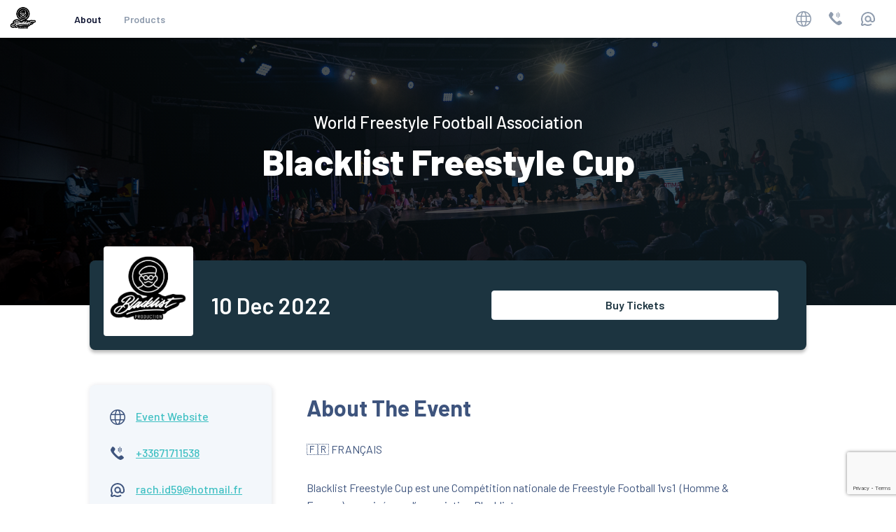

--- FILE ---
content_type: text/html; charset=utf-8
request_url: https://www.google.com/recaptcha/api2/anchor?ar=1&k=6LdpMtEUAAAAAFCSpqqtZXt_aNYE2VkBRQGn9lZQ&co=aHR0cHM6Ly9ldmVudHMubXlnYW1lZGF5LmFwcDo0NDM.&hl=en&v=PoyoqOPhxBO7pBk68S4YbpHZ&size=invisible&anchor-ms=20000&execute-ms=30000&cb=32ed3dnc93zm
body_size: 48673
content:
<!DOCTYPE HTML><html dir="ltr" lang="en"><head><meta http-equiv="Content-Type" content="text/html; charset=UTF-8">
<meta http-equiv="X-UA-Compatible" content="IE=edge">
<title>reCAPTCHA</title>
<style type="text/css">
/* cyrillic-ext */
@font-face {
  font-family: 'Roboto';
  font-style: normal;
  font-weight: 400;
  font-stretch: 100%;
  src: url(//fonts.gstatic.com/s/roboto/v48/KFO7CnqEu92Fr1ME7kSn66aGLdTylUAMa3GUBHMdazTgWw.woff2) format('woff2');
  unicode-range: U+0460-052F, U+1C80-1C8A, U+20B4, U+2DE0-2DFF, U+A640-A69F, U+FE2E-FE2F;
}
/* cyrillic */
@font-face {
  font-family: 'Roboto';
  font-style: normal;
  font-weight: 400;
  font-stretch: 100%;
  src: url(//fonts.gstatic.com/s/roboto/v48/KFO7CnqEu92Fr1ME7kSn66aGLdTylUAMa3iUBHMdazTgWw.woff2) format('woff2');
  unicode-range: U+0301, U+0400-045F, U+0490-0491, U+04B0-04B1, U+2116;
}
/* greek-ext */
@font-face {
  font-family: 'Roboto';
  font-style: normal;
  font-weight: 400;
  font-stretch: 100%;
  src: url(//fonts.gstatic.com/s/roboto/v48/KFO7CnqEu92Fr1ME7kSn66aGLdTylUAMa3CUBHMdazTgWw.woff2) format('woff2');
  unicode-range: U+1F00-1FFF;
}
/* greek */
@font-face {
  font-family: 'Roboto';
  font-style: normal;
  font-weight: 400;
  font-stretch: 100%;
  src: url(//fonts.gstatic.com/s/roboto/v48/KFO7CnqEu92Fr1ME7kSn66aGLdTylUAMa3-UBHMdazTgWw.woff2) format('woff2');
  unicode-range: U+0370-0377, U+037A-037F, U+0384-038A, U+038C, U+038E-03A1, U+03A3-03FF;
}
/* math */
@font-face {
  font-family: 'Roboto';
  font-style: normal;
  font-weight: 400;
  font-stretch: 100%;
  src: url(//fonts.gstatic.com/s/roboto/v48/KFO7CnqEu92Fr1ME7kSn66aGLdTylUAMawCUBHMdazTgWw.woff2) format('woff2');
  unicode-range: U+0302-0303, U+0305, U+0307-0308, U+0310, U+0312, U+0315, U+031A, U+0326-0327, U+032C, U+032F-0330, U+0332-0333, U+0338, U+033A, U+0346, U+034D, U+0391-03A1, U+03A3-03A9, U+03B1-03C9, U+03D1, U+03D5-03D6, U+03F0-03F1, U+03F4-03F5, U+2016-2017, U+2034-2038, U+203C, U+2040, U+2043, U+2047, U+2050, U+2057, U+205F, U+2070-2071, U+2074-208E, U+2090-209C, U+20D0-20DC, U+20E1, U+20E5-20EF, U+2100-2112, U+2114-2115, U+2117-2121, U+2123-214F, U+2190, U+2192, U+2194-21AE, U+21B0-21E5, U+21F1-21F2, U+21F4-2211, U+2213-2214, U+2216-22FF, U+2308-230B, U+2310, U+2319, U+231C-2321, U+2336-237A, U+237C, U+2395, U+239B-23B7, U+23D0, U+23DC-23E1, U+2474-2475, U+25AF, U+25B3, U+25B7, U+25BD, U+25C1, U+25CA, U+25CC, U+25FB, U+266D-266F, U+27C0-27FF, U+2900-2AFF, U+2B0E-2B11, U+2B30-2B4C, U+2BFE, U+3030, U+FF5B, U+FF5D, U+1D400-1D7FF, U+1EE00-1EEFF;
}
/* symbols */
@font-face {
  font-family: 'Roboto';
  font-style: normal;
  font-weight: 400;
  font-stretch: 100%;
  src: url(//fonts.gstatic.com/s/roboto/v48/KFO7CnqEu92Fr1ME7kSn66aGLdTylUAMaxKUBHMdazTgWw.woff2) format('woff2');
  unicode-range: U+0001-000C, U+000E-001F, U+007F-009F, U+20DD-20E0, U+20E2-20E4, U+2150-218F, U+2190, U+2192, U+2194-2199, U+21AF, U+21E6-21F0, U+21F3, U+2218-2219, U+2299, U+22C4-22C6, U+2300-243F, U+2440-244A, U+2460-24FF, U+25A0-27BF, U+2800-28FF, U+2921-2922, U+2981, U+29BF, U+29EB, U+2B00-2BFF, U+4DC0-4DFF, U+FFF9-FFFB, U+10140-1018E, U+10190-1019C, U+101A0, U+101D0-101FD, U+102E0-102FB, U+10E60-10E7E, U+1D2C0-1D2D3, U+1D2E0-1D37F, U+1F000-1F0FF, U+1F100-1F1AD, U+1F1E6-1F1FF, U+1F30D-1F30F, U+1F315, U+1F31C, U+1F31E, U+1F320-1F32C, U+1F336, U+1F378, U+1F37D, U+1F382, U+1F393-1F39F, U+1F3A7-1F3A8, U+1F3AC-1F3AF, U+1F3C2, U+1F3C4-1F3C6, U+1F3CA-1F3CE, U+1F3D4-1F3E0, U+1F3ED, U+1F3F1-1F3F3, U+1F3F5-1F3F7, U+1F408, U+1F415, U+1F41F, U+1F426, U+1F43F, U+1F441-1F442, U+1F444, U+1F446-1F449, U+1F44C-1F44E, U+1F453, U+1F46A, U+1F47D, U+1F4A3, U+1F4B0, U+1F4B3, U+1F4B9, U+1F4BB, U+1F4BF, U+1F4C8-1F4CB, U+1F4D6, U+1F4DA, U+1F4DF, U+1F4E3-1F4E6, U+1F4EA-1F4ED, U+1F4F7, U+1F4F9-1F4FB, U+1F4FD-1F4FE, U+1F503, U+1F507-1F50B, U+1F50D, U+1F512-1F513, U+1F53E-1F54A, U+1F54F-1F5FA, U+1F610, U+1F650-1F67F, U+1F687, U+1F68D, U+1F691, U+1F694, U+1F698, U+1F6AD, U+1F6B2, U+1F6B9-1F6BA, U+1F6BC, U+1F6C6-1F6CF, U+1F6D3-1F6D7, U+1F6E0-1F6EA, U+1F6F0-1F6F3, U+1F6F7-1F6FC, U+1F700-1F7FF, U+1F800-1F80B, U+1F810-1F847, U+1F850-1F859, U+1F860-1F887, U+1F890-1F8AD, U+1F8B0-1F8BB, U+1F8C0-1F8C1, U+1F900-1F90B, U+1F93B, U+1F946, U+1F984, U+1F996, U+1F9E9, U+1FA00-1FA6F, U+1FA70-1FA7C, U+1FA80-1FA89, U+1FA8F-1FAC6, U+1FACE-1FADC, U+1FADF-1FAE9, U+1FAF0-1FAF8, U+1FB00-1FBFF;
}
/* vietnamese */
@font-face {
  font-family: 'Roboto';
  font-style: normal;
  font-weight: 400;
  font-stretch: 100%;
  src: url(//fonts.gstatic.com/s/roboto/v48/KFO7CnqEu92Fr1ME7kSn66aGLdTylUAMa3OUBHMdazTgWw.woff2) format('woff2');
  unicode-range: U+0102-0103, U+0110-0111, U+0128-0129, U+0168-0169, U+01A0-01A1, U+01AF-01B0, U+0300-0301, U+0303-0304, U+0308-0309, U+0323, U+0329, U+1EA0-1EF9, U+20AB;
}
/* latin-ext */
@font-face {
  font-family: 'Roboto';
  font-style: normal;
  font-weight: 400;
  font-stretch: 100%;
  src: url(//fonts.gstatic.com/s/roboto/v48/KFO7CnqEu92Fr1ME7kSn66aGLdTylUAMa3KUBHMdazTgWw.woff2) format('woff2');
  unicode-range: U+0100-02BA, U+02BD-02C5, U+02C7-02CC, U+02CE-02D7, U+02DD-02FF, U+0304, U+0308, U+0329, U+1D00-1DBF, U+1E00-1E9F, U+1EF2-1EFF, U+2020, U+20A0-20AB, U+20AD-20C0, U+2113, U+2C60-2C7F, U+A720-A7FF;
}
/* latin */
@font-face {
  font-family: 'Roboto';
  font-style: normal;
  font-weight: 400;
  font-stretch: 100%;
  src: url(//fonts.gstatic.com/s/roboto/v48/KFO7CnqEu92Fr1ME7kSn66aGLdTylUAMa3yUBHMdazQ.woff2) format('woff2');
  unicode-range: U+0000-00FF, U+0131, U+0152-0153, U+02BB-02BC, U+02C6, U+02DA, U+02DC, U+0304, U+0308, U+0329, U+2000-206F, U+20AC, U+2122, U+2191, U+2193, U+2212, U+2215, U+FEFF, U+FFFD;
}
/* cyrillic-ext */
@font-face {
  font-family: 'Roboto';
  font-style: normal;
  font-weight: 500;
  font-stretch: 100%;
  src: url(//fonts.gstatic.com/s/roboto/v48/KFO7CnqEu92Fr1ME7kSn66aGLdTylUAMa3GUBHMdazTgWw.woff2) format('woff2');
  unicode-range: U+0460-052F, U+1C80-1C8A, U+20B4, U+2DE0-2DFF, U+A640-A69F, U+FE2E-FE2F;
}
/* cyrillic */
@font-face {
  font-family: 'Roboto';
  font-style: normal;
  font-weight: 500;
  font-stretch: 100%;
  src: url(//fonts.gstatic.com/s/roboto/v48/KFO7CnqEu92Fr1ME7kSn66aGLdTylUAMa3iUBHMdazTgWw.woff2) format('woff2');
  unicode-range: U+0301, U+0400-045F, U+0490-0491, U+04B0-04B1, U+2116;
}
/* greek-ext */
@font-face {
  font-family: 'Roboto';
  font-style: normal;
  font-weight: 500;
  font-stretch: 100%;
  src: url(//fonts.gstatic.com/s/roboto/v48/KFO7CnqEu92Fr1ME7kSn66aGLdTylUAMa3CUBHMdazTgWw.woff2) format('woff2');
  unicode-range: U+1F00-1FFF;
}
/* greek */
@font-face {
  font-family: 'Roboto';
  font-style: normal;
  font-weight: 500;
  font-stretch: 100%;
  src: url(//fonts.gstatic.com/s/roboto/v48/KFO7CnqEu92Fr1ME7kSn66aGLdTylUAMa3-UBHMdazTgWw.woff2) format('woff2');
  unicode-range: U+0370-0377, U+037A-037F, U+0384-038A, U+038C, U+038E-03A1, U+03A3-03FF;
}
/* math */
@font-face {
  font-family: 'Roboto';
  font-style: normal;
  font-weight: 500;
  font-stretch: 100%;
  src: url(//fonts.gstatic.com/s/roboto/v48/KFO7CnqEu92Fr1ME7kSn66aGLdTylUAMawCUBHMdazTgWw.woff2) format('woff2');
  unicode-range: U+0302-0303, U+0305, U+0307-0308, U+0310, U+0312, U+0315, U+031A, U+0326-0327, U+032C, U+032F-0330, U+0332-0333, U+0338, U+033A, U+0346, U+034D, U+0391-03A1, U+03A3-03A9, U+03B1-03C9, U+03D1, U+03D5-03D6, U+03F0-03F1, U+03F4-03F5, U+2016-2017, U+2034-2038, U+203C, U+2040, U+2043, U+2047, U+2050, U+2057, U+205F, U+2070-2071, U+2074-208E, U+2090-209C, U+20D0-20DC, U+20E1, U+20E5-20EF, U+2100-2112, U+2114-2115, U+2117-2121, U+2123-214F, U+2190, U+2192, U+2194-21AE, U+21B0-21E5, U+21F1-21F2, U+21F4-2211, U+2213-2214, U+2216-22FF, U+2308-230B, U+2310, U+2319, U+231C-2321, U+2336-237A, U+237C, U+2395, U+239B-23B7, U+23D0, U+23DC-23E1, U+2474-2475, U+25AF, U+25B3, U+25B7, U+25BD, U+25C1, U+25CA, U+25CC, U+25FB, U+266D-266F, U+27C0-27FF, U+2900-2AFF, U+2B0E-2B11, U+2B30-2B4C, U+2BFE, U+3030, U+FF5B, U+FF5D, U+1D400-1D7FF, U+1EE00-1EEFF;
}
/* symbols */
@font-face {
  font-family: 'Roboto';
  font-style: normal;
  font-weight: 500;
  font-stretch: 100%;
  src: url(//fonts.gstatic.com/s/roboto/v48/KFO7CnqEu92Fr1ME7kSn66aGLdTylUAMaxKUBHMdazTgWw.woff2) format('woff2');
  unicode-range: U+0001-000C, U+000E-001F, U+007F-009F, U+20DD-20E0, U+20E2-20E4, U+2150-218F, U+2190, U+2192, U+2194-2199, U+21AF, U+21E6-21F0, U+21F3, U+2218-2219, U+2299, U+22C4-22C6, U+2300-243F, U+2440-244A, U+2460-24FF, U+25A0-27BF, U+2800-28FF, U+2921-2922, U+2981, U+29BF, U+29EB, U+2B00-2BFF, U+4DC0-4DFF, U+FFF9-FFFB, U+10140-1018E, U+10190-1019C, U+101A0, U+101D0-101FD, U+102E0-102FB, U+10E60-10E7E, U+1D2C0-1D2D3, U+1D2E0-1D37F, U+1F000-1F0FF, U+1F100-1F1AD, U+1F1E6-1F1FF, U+1F30D-1F30F, U+1F315, U+1F31C, U+1F31E, U+1F320-1F32C, U+1F336, U+1F378, U+1F37D, U+1F382, U+1F393-1F39F, U+1F3A7-1F3A8, U+1F3AC-1F3AF, U+1F3C2, U+1F3C4-1F3C6, U+1F3CA-1F3CE, U+1F3D4-1F3E0, U+1F3ED, U+1F3F1-1F3F3, U+1F3F5-1F3F7, U+1F408, U+1F415, U+1F41F, U+1F426, U+1F43F, U+1F441-1F442, U+1F444, U+1F446-1F449, U+1F44C-1F44E, U+1F453, U+1F46A, U+1F47D, U+1F4A3, U+1F4B0, U+1F4B3, U+1F4B9, U+1F4BB, U+1F4BF, U+1F4C8-1F4CB, U+1F4D6, U+1F4DA, U+1F4DF, U+1F4E3-1F4E6, U+1F4EA-1F4ED, U+1F4F7, U+1F4F9-1F4FB, U+1F4FD-1F4FE, U+1F503, U+1F507-1F50B, U+1F50D, U+1F512-1F513, U+1F53E-1F54A, U+1F54F-1F5FA, U+1F610, U+1F650-1F67F, U+1F687, U+1F68D, U+1F691, U+1F694, U+1F698, U+1F6AD, U+1F6B2, U+1F6B9-1F6BA, U+1F6BC, U+1F6C6-1F6CF, U+1F6D3-1F6D7, U+1F6E0-1F6EA, U+1F6F0-1F6F3, U+1F6F7-1F6FC, U+1F700-1F7FF, U+1F800-1F80B, U+1F810-1F847, U+1F850-1F859, U+1F860-1F887, U+1F890-1F8AD, U+1F8B0-1F8BB, U+1F8C0-1F8C1, U+1F900-1F90B, U+1F93B, U+1F946, U+1F984, U+1F996, U+1F9E9, U+1FA00-1FA6F, U+1FA70-1FA7C, U+1FA80-1FA89, U+1FA8F-1FAC6, U+1FACE-1FADC, U+1FADF-1FAE9, U+1FAF0-1FAF8, U+1FB00-1FBFF;
}
/* vietnamese */
@font-face {
  font-family: 'Roboto';
  font-style: normal;
  font-weight: 500;
  font-stretch: 100%;
  src: url(//fonts.gstatic.com/s/roboto/v48/KFO7CnqEu92Fr1ME7kSn66aGLdTylUAMa3OUBHMdazTgWw.woff2) format('woff2');
  unicode-range: U+0102-0103, U+0110-0111, U+0128-0129, U+0168-0169, U+01A0-01A1, U+01AF-01B0, U+0300-0301, U+0303-0304, U+0308-0309, U+0323, U+0329, U+1EA0-1EF9, U+20AB;
}
/* latin-ext */
@font-face {
  font-family: 'Roboto';
  font-style: normal;
  font-weight: 500;
  font-stretch: 100%;
  src: url(//fonts.gstatic.com/s/roboto/v48/KFO7CnqEu92Fr1ME7kSn66aGLdTylUAMa3KUBHMdazTgWw.woff2) format('woff2');
  unicode-range: U+0100-02BA, U+02BD-02C5, U+02C7-02CC, U+02CE-02D7, U+02DD-02FF, U+0304, U+0308, U+0329, U+1D00-1DBF, U+1E00-1E9F, U+1EF2-1EFF, U+2020, U+20A0-20AB, U+20AD-20C0, U+2113, U+2C60-2C7F, U+A720-A7FF;
}
/* latin */
@font-face {
  font-family: 'Roboto';
  font-style: normal;
  font-weight: 500;
  font-stretch: 100%;
  src: url(//fonts.gstatic.com/s/roboto/v48/KFO7CnqEu92Fr1ME7kSn66aGLdTylUAMa3yUBHMdazQ.woff2) format('woff2');
  unicode-range: U+0000-00FF, U+0131, U+0152-0153, U+02BB-02BC, U+02C6, U+02DA, U+02DC, U+0304, U+0308, U+0329, U+2000-206F, U+20AC, U+2122, U+2191, U+2193, U+2212, U+2215, U+FEFF, U+FFFD;
}
/* cyrillic-ext */
@font-face {
  font-family: 'Roboto';
  font-style: normal;
  font-weight: 900;
  font-stretch: 100%;
  src: url(//fonts.gstatic.com/s/roboto/v48/KFO7CnqEu92Fr1ME7kSn66aGLdTylUAMa3GUBHMdazTgWw.woff2) format('woff2');
  unicode-range: U+0460-052F, U+1C80-1C8A, U+20B4, U+2DE0-2DFF, U+A640-A69F, U+FE2E-FE2F;
}
/* cyrillic */
@font-face {
  font-family: 'Roboto';
  font-style: normal;
  font-weight: 900;
  font-stretch: 100%;
  src: url(//fonts.gstatic.com/s/roboto/v48/KFO7CnqEu92Fr1ME7kSn66aGLdTylUAMa3iUBHMdazTgWw.woff2) format('woff2');
  unicode-range: U+0301, U+0400-045F, U+0490-0491, U+04B0-04B1, U+2116;
}
/* greek-ext */
@font-face {
  font-family: 'Roboto';
  font-style: normal;
  font-weight: 900;
  font-stretch: 100%;
  src: url(//fonts.gstatic.com/s/roboto/v48/KFO7CnqEu92Fr1ME7kSn66aGLdTylUAMa3CUBHMdazTgWw.woff2) format('woff2');
  unicode-range: U+1F00-1FFF;
}
/* greek */
@font-face {
  font-family: 'Roboto';
  font-style: normal;
  font-weight: 900;
  font-stretch: 100%;
  src: url(//fonts.gstatic.com/s/roboto/v48/KFO7CnqEu92Fr1ME7kSn66aGLdTylUAMa3-UBHMdazTgWw.woff2) format('woff2');
  unicode-range: U+0370-0377, U+037A-037F, U+0384-038A, U+038C, U+038E-03A1, U+03A3-03FF;
}
/* math */
@font-face {
  font-family: 'Roboto';
  font-style: normal;
  font-weight: 900;
  font-stretch: 100%;
  src: url(//fonts.gstatic.com/s/roboto/v48/KFO7CnqEu92Fr1ME7kSn66aGLdTylUAMawCUBHMdazTgWw.woff2) format('woff2');
  unicode-range: U+0302-0303, U+0305, U+0307-0308, U+0310, U+0312, U+0315, U+031A, U+0326-0327, U+032C, U+032F-0330, U+0332-0333, U+0338, U+033A, U+0346, U+034D, U+0391-03A1, U+03A3-03A9, U+03B1-03C9, U+03D1, U+03D5-03D6, U+03F0-03F1, U+03F4-03F5, U+2016-2017, U+2034-2038, U+203C, U+2040, U+2043, U+2047, U+2050, U+2057, U+205F, U+2070-2071, U+2074-208E, U+2090-209C, U+20D0-20DC, U+20E1, U+20E5-20EF, U+2100-2112, U+2114-2115, U+2117-2121, U+2123-214F, U+2190, U+2192, U+2194-21AE, U+21B0-21E5, U+21F1-21F2, U+21F4-2211, U+2213-2214, U+2216-22FF, U+2308-230B, U+2310, U+2319, U+231C-2321, U+2336-237A, U+237C, U+2395, U+239B-23B7, U+23D0, U+23DC-23E1, U+2474-2475, U+25AF, U+25B3, U+25B7, U+25BD, U+25C1, U+25CA, U+25CC, U+25FB, U+266D-266F, U+27C0-27FF, U+2900-2AFF, U+2B0E-2B11, U+2B30-2B4C, U+2BFE, U+3030, U+FF5B, U+FF5D, U+1D400-1D7FF, U+1EE00-1EEFF;
}
/* symbols */
@font-face {
  font-family: 'Roboto';
  font-style: normal;
  font-weight: 900;
  font-stretch: 100%;
  src: url(//fonts.gstatic.com/s/roboto/v48/KFO7CnqEu92Fr1ME7kSn66aGLdTylUAMaxKUBHMdazTgWw.woff2) format('woff2');
  unicode-range: U+0001-000C, U+000E-001F, U+007F-009F, U+20DD-20E0, U+20E2-20E4, U+2150-218F, U+2190, U+2192, U+2194-2199, U+21AF, U+21E6-21F0, U+21F3, U+2218-2219, U+2299, U+22C4-22C6, U+2300-243F, U+2440-244A, U+2460-24FF, U+25A0-27BF, U+2800-28FF, U+2921-2922, U+2981, U+29BF, U+29EB, U+2B00-2BFF, U+4DC0-4DFF, U+FFF9-FFFB, U+10140-1018E, U+10190-1019C, U+101A0, U+101D0-101FD, U+102E0-102FB, U+10E60-10E7E, U+1D2C0-1D2D3, U+1D2E0-1D37F, U+1F000-1F0FF, U+1F100-1F1AD, U+1F1E6-1F1FF, U+1F30D-1F30F, U+1F315, U+1F31C, U+1F31E, U+1F320-1F32C, U+1F336, U+1F378, U+1F37D, U+1F382, U+1F393-1F39F, U+1F3A7-1F3A8, U+1F3AC-1F3AF, U+1F3C2, U+1F3C4-1F3C6, U+1F3CA-1F3CE, U+1F3D4-1F3E0, U+1F3ED, U+1F3F1-1F3F3, U+1F3F5-1F3F7, U+1F408, U+1F415, U+1F41F, U+1F426, U+1F43F, U+1F441-1F442, U+1F444, U+1F446-1F449, U+1F44C-1F44E, U+1F453, U+1F46A, U+1F47D, U+1F4A3, U+1F4B0, U+1F4B3, U+1F4B9, U+1F4BB, U+1F4BF, U+1F4C8-1F4CB, U+1F4D6, U+1F4DA, U+1F4DF, U+1F4E3-1F4E6, U+1F4EA-1F4ED, U+1F4F7, U+1F4F9-1F4FB, U+1F4FD-1F4FE, U+1F503, U+1F507-1F50B, U+1F50D, U+1F512-1F513, U+1F53E-1F54A, U+1F54F-1F5FA, U+1F610, U+1F650-1F67F, U+1F687, U+1F68D, U+1F691, U+1F694, U+1F698, U+1F6AD, U+1F6B2, U+1F6B9-1F6BA, U+1F6BC, U+1F6C6-1F6CF, U+1F6D3-1F6D7, U+1F6E0-1F6EA, U+1F6F0-1F6F3, U+1F6F7-1F6FC, U+1F700-1F7FF, U+1F800-1F80B, U+1F810-1F847, U+1F850-1F859, U+1F860-1F887, U+1F890-1F8AD, U+1F8B0-1F8BB, U+1F8C0-1F8C1, U+1F900-1F90B, U+1F93B, U+1F946, U+1F984, U+1F996, U+1F9E9, U+1FA00-1FA6F, U+1FA70-1FA7C, U+1FA80-1FA89, U+1FA8F-1FAC6, U+1FACE-1FADC, U+1FADF-1FAE9, U+1FAF0-1FAF8, U+1FB00-1FBFF;
}
/* vietnamese */
@font-face {
  font-family: 'Roboto';
  font-style: normal;
  font-weight: 900;
  font-stretch: 100%;
  src: url(//fonts.gstatic.com/s/roboto/v48/KFO7CnqEu92Fr1ME7kSn66aGLdTylUAMa3OUBHMdazTgWw.woff2) format('woff2');
  unicode-range: U+0102-0103, U+0110-0111, U+0128-0129, U+0168-0169, U+01A0-01A1, U+01AF-01B0, U+0300-0301, U+0303-0304, U+0308-0309, U+0323, U+0329, U+1EA0-1EF9, U+20AB;
}
/* latin-ext */
@font-face {
  font-family: 'Roboto';
  font-style: normal;
  font-weight: 900;
  font-stretch: 100%;
  src: url(//fonts.gstatic.com/s/roboto/v48/KFO7CnqEu92Fr1ME7kSn66aGLdTylUAMa3KUBHMdazTgWw.woff2) format('woff2');
  unicode-range: U+0100-02BA, U+02BD-02C5, U+02C7-02CC, U+02CE-02D7, U+02DD-02FF, U+0304, U+0308, U+0329, U+1D00-1DBF, U+1E00-1E9F, U+1EF2-1EFF, U+2020, U+20A0-20AB, U+20AD-20C0, U+2113, U+2C60-2C7F, U+A720-A7FF;
}
/* latin */
@font-face {
  font-family: 'Roboto';
  font-style: normal;
  font-weight: 900;
  font-stretch: 100%;
  src: url(//fonts.gstatic.com/s/roboto/v48/KFO7CnqEu92Fr1ME7kSn66aGLdTylUAMa3yUBHMdazQ.woff2) format('woff2');
  unicode-range: U+0000-00FF, U+0131, U+0152-0153, U+02BB-02BC, U+02C6, U+02DA, U+02DC, U+0304, U+0308, U+0329, U+2000-206F, U+20AC, U+2122, U+2191, U+2193, U+2212, U+2215, U+FEFF, U+FFFD;
}

</style>
<link rel="stylesheet" type="text/css" href="https://www.gstatic.com/recaptcha/releases/PoyoqOPhxBO7pBk68S4YbpHZ/styles__ltr.css">
<script nonce="lhyruqkPTqK-kckefzNiXQ" type="text/javascript">window['__recaptcha_api'] = 'https://www.google.com/recaptcha/api2/';</script>
<script type="text/javascript" src="https://www.gstatic.com/recaptcha/releases/PoyoqOPhxBO7pBk68S4YbpHZ/recaptcha__en.js" nonce="lhyruqkPTqK-kckefzNiXQ">
      
    </script></head>
<body><div id="rc-anchor-alert" class="rc-anchor-alert"></div>
<input type="hidden" id="recaptcha-token" value="[base64]">
<script type="text/javascript" nonce="lhyruqkPTqK-kckefzNiXQ">
      recaptcha.anchor.Main.init("[\x22ainput\x22,[\x22bgdata\x22,\x22\x22,\[base64]/[base64]/UltIKytdPWE6KGE8MjA0OD9SW0grK109YT4+NnwxOTI6KChhJjY0NTEyKT09NTUyOTYmJnErMTxoLmxlbmd0aCYmKGguY2hhckNvZGVBdChxKzEpJjY0NTEyKT09NTYzMjA/[base64]/MjU1OlI/[base64]/[base64]/[base64]/[base64]/[base64]/[base64]/[base64]/[base64]/[base64]/[base64]\x22,\[base64]\\u003d\x22,\x22fl5tEwxoGUciw5PChy8Yw7LDj2/DlMOWwp8Sw7DCj24fFwfDuE8fF1PDiD01w4oPDAnCpcOdwojCjyxYw5VPw6DDl8K/wrnCt3HCn8OYwroPwoPCpcO9aMK8Kg0Aw6chBcKzWcKVXi5xWsKkwp/Ciy3Dmlpzw4pRI8KNw5fDn8OSw5lpWMOnw5/CqULCnlA+Q2QWw4tnAlvClMK9w7F1CChITVsdwpt0w4wAAcKZDC9Vwpgow7tiawDDvMOxwpJvw4TDjk1kXsOrX31/SsOrw7/DvsOuLMK3GcOzZ8Kww60bNnZOwoJ2MXHCnTvCh8Khw64YwrcqwqsEG07CpsKaXRYzwq/[base64]/[base64]/ChmZPYsKNwrzCpcOjEQ9KCMOsw4tywp3CnsKbBV7Cu3jCqsKgw6FJw5jDn8KJUsKtIQ/DuMOWDEPCq8Oxwq/CtcKAwp5aw5XCrMKUVMKjdMKBcXTDiMO6asK9wp4MZgx/w4TDgMOWAkklEcOrw6AMwpTCmMOjNMOww44Pw4QPU0tVw5dqw758JwtAw4wiwqnCj8KYwozCssOzFEjDmUnDv8OCw582wo9bwrcpw54Xw4RpwqvDvcOxc8KSY8OhYH4pwq7DqMKDw7bChsOlwqByw6fCncOnQxsCKsKWFsO/A0cgwpzDhsO5J8O5Zjwlw4HCu2/CsFJCKcKhbylDwqLCg8Kbw67Dsn5rwpE9wpzDrHTCpDHCscOCwrrCuR1MccK/wrjCmwXCtwI7w5pAwqHDn8OBJTtjw4w4w7XDmcOuw6RnHkbDjMOFL8OJCcKJJkwiYRoNFsOlw7wxGw7CpsKFa8KpYMKawpzCgsO7woR9K8KiGMOeIV5TesO9asKsLsKUw54/KcOXwoHDiMOZI1DDpVHDkMK8IsKBw5MSw43DrsOQw4/[base64]/wpIsBEpgKsKzcMOmw67DscKaF3nCrB1IZm/DoCzCkgjCiMKITMKXU1vDvyZNc8K5wpjDncK5w54ZT31BwrAYdQ7DnnJ1wrNpw7YvwqbCoSbDncOBwojCiFbDg0kewpPDpcK7YsO3FUnDpsKJw4QYwrTDt0wtDsKXG8Kww4lBw4EmwqI5AsK8SwkSwqPDoMKZw4/CnlbCrMOmwrY8wokFfXkMwoEVNUlhf8KEw4PDvyrCu8OWWMO3woRcwqXDnhtCwrbDiMKRwpddKsOWSMK2wr9pw6vDlMKvBcK6EQkOw6sUwpTCmsObCMOZwp3CosK7woXCmDgVOcKbw6YxbyY3w7/CswjCpxHCn8K4cGDCkD/Dl8KPKzkUUTQCWMKiw5J8wp1UGRDCu05Ww5LDjAZOwrXCtBHDg8OOXyxjwplEVFNlw4RUacOWL8K7w4Y1F8KOG3nClH5RbyzDlcO3UsKCWg9MRgrDlsKMaELDrCHCqiTDkDs7wobDv8KySsKtw6DCgsOfw4PDoBd8w5HCknXDpgTCvytFw7Ybwq/DisO9wrvDncOVQsKLw57DpcOLwpfDjX5URTnCu8KlSsOjwrxQUVBcw5lMImHDpsOrw5bDlsO+JnLCphTDpGjCoMOgwqguXg/Dt8Ovw4p1w7bDoWQeDsKNw6EwLzXDkVBrwpnChsOvPsKnYMKdw6s/Q8OCw67DgcOCw5BQMMKfw7bDly52YsKswprCrHzCscKifX9GUcOPDMKVw7FNKMKiwqgJWUMSw7sJwocNw7zCpy3DmsKiHFINwoobw58hwogzw7ZzAMKGc8KCWsOZwqMAw5oVwqbDkllYwrQkw4/DpynCqiglfzFYw6lcHMKowprClcOKwp7DhMK6w4MEwq5Hw6RLw6IIw6fCtVzCscK0JsKcdl9ZWcKWw4x/[base64]/w4nDhg/Dmzg9w5VSwoFQcsOLwrHCscOGTh1xLBrDqRYJw6rCoMKuw5gnYkPDuRM7w4xAGMO6w57CijIVw7VoBsO/[base64]/[base64]/Cm8K1w5TCoFJyWsO5w4fClcK/RcOowrbCkk9gw6XCtG0Gw4k5PMKlEx7CrGRoRcO2O8OIMsKxw6gpwqQsdsOuw4vDqMOSDHrDrcKJw5TCvsK4w6VXwoEMe3BIwoXDiGQ3NsKAfcK/[base64]/DpiPDlMO0w5TDqQQUw7w5w4/DqsKvDmcMBMKdAcKgd8KCwqx7w7QkMibDmnFxe8KDwrobwp7DggDCoQbDlxvCp8ObwpHCoMOlZws/L8ONw7bDtsOIw5HCucK3E2zCiFzDrsOwZ8Kmw6JxwqLDgcO4wrxZw6J5eDAxw5vCucO8L8Oww69owozDs3nCqRnCnsOsw7DDr8O8Y8KHwpoawrLCssOywqRYwoLDqg7DjhjCqEo5wq/DhEjChCBwcMKKQsO3w7xfw5LDlMOAQMKmBH0uaMO/w4jDncONw7rDi8KXw7TCr8OMJ8ObUDPCnRPDksOrwpPDpMOgwo/[base64]/[base64]/w4bClTMeUVjDm8Ovw6RSwrtyUcKcHGzClsOZwqvCqjspHDPDucO2w75vPF3CtMOMwot2w5rDgcO8W1R1GMK9w75XwpDCkcOlOsKow6bCvcKLw6BlXXNGwqrCjSbCqMKzwoDCjMKBPsOzwpHCkDIpw4bDqX1Dw4TDiFdywqkfwobChVocwqhkw5vCrMO/JmPDsUHDnifCtC5Hw7fDvhPCvTjDo1/[base64]/DnkfCvDvDvMOVw7vDk8KOw4zDjhFqPz13fcK9w7fDtghawpRXbgrDvQvDmMO/[base64]/EBvClScjw5LDjcOuTMKHwoJDGMOKw6pcYsOqwrM/B8KpLsOlMSZ+w5HDuSjDlMOmFsKBwo3CscO0wr5jwp7Cq0TCgcKzw6LCuVbDpMKbwoBqw4fClE5Xw7l2LXvDusK4wrjCoCgycMOkR8KwNzp9O3zDksOGw4DDhcKfw693wofDuMKJEgIew7/[base64]/Cgl/Cvz7Dr8K9fBQBwoV9w5Mvw67CkQxvw6/[base64]/[base64]/CgEXDmXcOw7h9TipjdD1ww6lIZkNPw6DDmlBkHcOWXcKXFBh1dhfCtsK8wq5vw4LDtHwYw7zCsChDS8KMUMKfMHLCgG7Du8OrEMKEwqrDq8OhAsKkesKqOwMSw4xzwqDDlyUVKsOmw7Epw5/ChsK4F3PCk8Ogw6oiI1TDinwKwrTCgQ7DmMOQG8KkfMOJRMKeITvDuBwpNcOwN8OYwqjDqRcqbcOMw6NjMiTDpMOQwpfDk8OoDmpswoDCoVbDuxpiw7Ekw4plwobCnxIsw58AwrZGw6nCjsKRwrN+FA5WZHMxWnnCh2DDtMO8wo5+w5ZpD8OAwrFPVSEIwoAvwo/Dr8KKwpo1GGzDrMOtU8Ona8O/wr3ChsKvRlzDsyY7GsKIY8OHwqnClXc0cCkKHsOjd8KJAsKLwqduw7DCmMKHKH/CrcKRwr8SwpQJwqvDkXMgw7UHQDMYw4HDmGELIXsjw4/DgUoxZVXDocOeaQXDiMOWwqkQw7NlRsO+WhNkZ8KMP0JnwqtawrE1w73Dh8OJw4ElaA1Jw7N5EMOJwpXCvnk9XBpDwrdJN3fDq8KSwo1ew7ddw5TDvcOtwqU5wqdrwqLDhMK4wqTCulXDtcKKXA9RXUVrwqsDwpgzTMKQw6/[base64]/CgMKaw4fDh0HDisKUwrA/V0rCuMOfw7/[base64]/w6hGGlHDmcKdw5huPjA6HsKHw7Z/IsKIw4hMNTFbAAnDmFh1YsOowq54wrXCoWLDuMO8wqR9asKEQH0zAwohwoPDgMOtXMKsw63Drz50RG/CglkLwp9zw5TCkGFGDRluwo/[base64]/CncK6wpFjw6BWI8O4R8K/w5dNw4LCtxhUJxMUBcOnAx5UY8KRHSTDpTRFZlswwq3Dg8O6w6LCksKYbMOOUsKPelhkw7Z7wrzCpW48bcKmb1rDmlLCgcK1JUDCtsKVasO/[base64]/Do8KNwp/DplAgPMK3JcKCw5s7w6hwWcOPFkLCmTUSe8OIw6Vfwok9HHx+wr4vbkjCjgvDmMKAwoROE8KiVn7DpMOrw6jCkAbCssOTw5fCp8O1ZcOsHUjCjsKlw5nCkkUUZmLDt1/DpiHDt8KaXgZEecK0YcOnJnE1Cgcqw7BdVgHCmTV6BmIeIsORWhXCqsOOwofDoBsaAMOISiXCohHDhcKwJFtYwq1wEV3Ci2Niw6nDkz7DtcKiYyHCksOvw4wXDsORKsOsPn/[base64]/w5diEMKMYkZRw4zDv8KnBQZQLsOkDsK7wqDCkCbCsi4nHlddwrPDhhbDlUTCnlJ/WzN2w4fCg0nDl8O2w5gBw75dYSQow54nSj59M8ONw7Ycw4sewrJUwqvDu8ORw7TDjRbDog3CrcKUTGNKTlTCtMO5wo3ClnLDmgNTcCjDvsO5ZcOjw7VubsKDw7vDosKUF8KqWMOzwrEzw55owqhAwovClRfCkFgyQcKOw4NUw5k7CFpiwqw/wovDiMKAw7fCjGs9PMKzw4nCqlxOwpXDvMOEZMORTyXCqCHDi3jCo8KIUh3Dh8OzacO8w5lFTFI9ahLDhMOORC/DpFo5IWpzK0jDs1LDvcKhPMOQJ8KJTGbDjTDCgh/[base64]/DtMKpIMKCKGJla8Kdw7RNecKVw611w4DCnx/CpcKiaGTCrhPDsULDt8KFw5l2UcKswqDDscKFA8OQw4/[base64]/dVlnUsKHw7bChwjClMOGUsKgw4LChUfDksOawogewqgow7gkBsKkABnDg8Kxw5bCtMODw7Q8w7cDIR/[base64]/DrALDgcOSYgXDlDNsw7IlL8OAe0rDoHnCqmxRNMOlD2bCiyJzw6jCqTgIw5PCgz/[base64]/CvFfDnFrDvXDDgsOmwoV6wpZwwqPCiSF+EkAIw6FDTWvCjystEwzCl0nDsVl1IUMNHHXDpsOjPsOKK8OHw4vCs2PDgcK3D8KZw6gUcMKmHHPCgMO9PT5LbsOnFEnCu8OIfzzDlMKew7HDicKgGMK5McOYclN/R2rDl8KBZQTCnMKPwrzCt8KtBH3CqQ8YVsKULWLDpMOswrMtcsKzwrFhJcK5NMKKw6XDtMKSwqbCg8O/w6ZqM8Kdw7E/[base64]/DshVPZsKtw5t3wo8Rw7FOw55JRMKmJsO1J8OzDzQKTgRgXgzDvkDDu8K3BsOfwodXayQdH8OewqjDnCXDgVVtOMO7w7XCs8OiwoXDqMK7dMK/w7bDkwPDp8OEwqDDuEA3CMO8w5FiwrQ1wo5Pwps3w6kpwot+WFl/A8OTXMK6wrYRbMKjw7zDnsKiw4fDgsOjJcKMLDjDncK8WjlYdcO5fmXDtsKmZMONKD15BMOuJXsswpjDmWR7RMKgwqMcw4bCuMOSwr/Cm8KswpjCuxvCtgbDisK7fnUSHhJ/[base64]/CqsKtMG9dW8OtbMOxw7DCmGTDm8OOw4klwoXCkxrCmsOyJWbCu8KdYMKTKCbDtDnDuFw/wp9pw49CwpjClH3DmsKWc1LCj8OEHGXDmi/Ci2Mnw6nDghkOwqwsw6nDgHUIwptlSMKDAcKqwq7DjCMIw7XCvsKYeMOowpQuw7gGw5HDuRY3Mw7CoULCjMOww63CsVDCt1EyNl8AScKKwr9JwrrDpcK3w6rDjlbCvlczwpUEccKdwrjDhsO1w6TChTMPwrFGH8Krwq/[base64]/Dok7CnnjDlcKCwpg3TWcTw49Hwo8/[base64]/CuxFLfVp9wpg0wpAbAXsPVMOxw5c2VTrCrRvCgSwxwqXDqsOYw5khw7jDuARpw67CgsKrP8ODG2I1Dlkpw7DCqk/DnW9+DRDDv8OWf8Kew6A0w6RYO8ONwqvDkQHDqUt2w5Q3XsOgdMKJw6/Di39/wqFGWQvDvsKvw7rDgHLDlcOuwoB9wr0UGXPCsnE9XXLClX/CkMKQGMOfAcK2wrDCnsKtwrFYMsOiwpxyR2TDg8KlJCPCnSNnaXPClcOGw6/[base64]/CgAZ6wr0vdXrDk8O/F8OAEcKjwpsAwpfCpBMCw5TCncOnO8OVECTDnsKfwpNAcgXCosKkamxZwpZVcMOJw7ZgwpPDnjzDlDrCojnDkcOjYsKCwrrDnRfDkMKJw63DsFpmBMKWDcKLw7zDtWXDncKkYcKUw7vCj8OhI0JZwqTCi3rCrAfDs2RoXsO7b3N8OMK0w5HClMKnfmXCvQPDiQ/ChsKGw7l4wrkEYsOAw5bDtsOOw5kJwqtFI8OFAmhnw7AtWgLDrcOGTcO5w7PCimNMOgvDlgfDisKww4XCosOjwpnDtQ8CwobDjFjCp8OPw7EOwozDtBtsdsKmHMK8w4vCicONDw/CmEdWw4zCu8Okwo95w7rDjlHDrcKOWzU1cRAmWCQ4HcKWw5XCsXl6bsOnw60eNsKbKmbDssOZwqjCrMOgwp5mHlIKD1AxcRpEB8O7wpgGJgnDm8KAKcOkwrgEf0/[base64]/wp/DlGgFw71KwqnCp1xIw4TDsjU3cDPDgcOkwrg/AMOTwpvCtcKdwpNvNkbDjVcdB1IcCcOlcVBWQVzCicOBSR9HYVYVwoXCosOsw5jCrcOKZ3AKIMKdwqJ6wpkAw6XCi8KjODXDnh9peMOYUDjCi8OcIBnCvMOQI8K0wr9/wpzDniDDoV/Cgy/[base64]/DicOTYSkYwrokw4kfBB3DrcOTbVvDiRZLDwwKJVE8wrMxGBTDtk7DrMOrK3VaFsKAYcORw6ApBwDDtHLDt2Ruw4NyEnTDk8KIwqnDmhjDnsKFf8OZwrB/NicIER/DtWBvwr3DlMKJHTHCr8O4NBZhYMOYwqTCtcO/w4LCmi3DtcObGF/[base64]/ClXw3CQx7w5ZUNMKrw78hHcO/[base64]/Cm1DDs8KGe1fCj8K5w5TCscKgw70Yw4fCjsOgSDMXwp3DjjfCgkHCuz4SFiI1dC8MwqLCp8K2wq46w6rCjcKZMHvDv8KiGwzCsVPCnGzDvwt6w5gew6/CmRVrw6HCjRBPOU/CkXIWR1DCrB4lw6bDpsOiOMOowqLCt8KRM8K0IsKvw6RWw4xhwpvCgz3Crzs8wojCj1ZKwrfCsxjDpsOpMcO7b3RtOMOVIjpawqDCssOMw6teR8KpU2vCsD/ClBnDj8KKCyR5X8Ofw7HCpi3CvsOlwq/[base64]/[base64]/ChMKcSMO0w7lId8K6f8Krw4XCgsOOwpg9T8OuwoHCvn7CssOvw7rDjsOCJls8bQLDilTCvygSUMOXMyXDkcKFwqE5NQEcwrnCpsO0dSzCo39Tw7LCnw1GcMK0esOGw4B6wq1WTy1KwonCp3bCl8KbG2wNfhUzDWHCrsK5cALDghXCoXolSMOew7vCg8OsJDFqwq0/wqHDtmkVZBnDrD8wwqlAwp5PXU45CsOQwqjChsK4woQ5w5DCsMKXJAXCmcO7wohowqDCjHPCpcOSBT7Cs8KMw6Vew5Q3wrjClsKQwqs1w6LCqkPDjMOlwq9PKxTClsKXYGDDqEYydG/CncOYD8KYasONw5VxBMK7w5BQf3M9D33CrSYOOQt8w5NfShU/dzs1PkY1w7wQw41Swoowwp/[base64]/emrDiVPDl8OOw5TCvj0iwpwmwoYDw4PCojzCgsKnMSg1wqJHwqrDtcKIwojCjsK7woBgw7DCkcKFw6PClsO1wobDmCHDlGdCAGsmw7DDuMKYw4A+eAciGEnCnygKAMOsw58Gw7bCgcKNw5PDm8Khw5Mdw5YpNsOXwrcJw5dDK8OAwoLCpFrDisO5w5/CtMKcC8OUT8KMwpNXDsOhZMOlaWvCp8K6w6PDjSbCkMKvw5A1wr/Ds8OIwo7CvVgpwqbDpcOxR8KEYMOWesOBDcONwrJcwqfCiMKfwpzCmcOKw7fDu8OHUcK3w6IDw55dMsKzw4lywpvCkzpbH0c5w757wopCFxlbaMOuwrzCi8KNw5rCgjTDgTw2DMO5ZsO6YMO2w6nCmsO/XgrCuUN2JDnDm8ONLsK0A2oGe8OpRUXCiMOFBMKkw6XCr8OsMcKfwrLDpGrDrBXCtkDDu8OQw4nDjsKlPmgOXkNMHk3Cv8ODw7zCjsOUwqfDtMOwccK3ESxdJ2wSwrB+ZcOZAhDDtMKTwqVvw53Ch3Adw5LDtsKXwp/DlzzCisO/wrDDjcKswo8Tw5ZEPsOcwojCjcK2YMO4acO+w6jCnsOQJA7CoC7Ds2/ChsOnw59tGmRIL8OTwoIEc8KEwrLDgcKbPgjDisKISsOPwoDDq8KDRMKob2kZXi/[base64]/Ol/DjMO8E27CisOZwrtYFMKcwoLDqMKOVsOKYcKZwq/CtsKfwrbDoRluwr/CssKDXMKhc8Kye8O/MkzDijfDsMO8PMOpPisawpxPw6jCuFTDkEwMIMKUM3jCjXQMwrx2K2fDoXbClVLDkkPDssOEwqnDjcOhwoPDuX7Dj0PCl8OLwqkAYcK+w7cQwrTChkl7w58ILxnCo0PDoMKww7p2FH/DszLDh8KKF2nCpFUccAcjwpZbCsKYw63Ck8ObbcKAExRJY1Y7wqYTw4jCgcOON2tlXMK0w60+w69Zc10mC37Di8KYF1FVaC7DuMOFw7rCgFvChsO3VyRlIlLDlsK/NUPCn8OLw43DnFrDoC4sW8Kuw6Ndw7PDiB8Mwq3DgVZPL8OJw5djw4Fmw6xmNMKabMKfD8OeZMK7wrxawrwjw5cjUcOkHMOXC8OOw4bCsMKvwpnDpkRXw6HDtnYXA8KqdcODZcK0esOAJxNLfcOhw43Do8Ojwr7Dm8K3bG9uWMKJXWF/wqHDoMOrwovCo8KgIcO3Kx1YZiMFVFV2ecOAcsKXwqfDmMKmw7kIw5jClMOtw4Y/TcOwbcKZaMO+wos9wprCtMK5wrfDpsOHw6IIP2LDuQrDn8OnCkrCocKCwojDlRbDihfChcKowpwkP8OPdcOXw6HCrRDCtwhXwonDtcKRb8ODwofDm8Ofw54lEcOjworCo8OXB8O5w4UNdsKwYV/Du8Klw5DCvhEqwqbDtcOSWxjDt1XDl8Kxw71Gw7x9CMKvw5haesOTf0jCn8KbEEjCqULDmV5PKsOMNUHDo1jDtAXCtWzDhEjDiWhQVMOWcsOHwpjDlsKRw5jCnQrDhE3CgX/Cm8K5w54mPxHDtxLChQ3CpMKiHsOxw5NVwq4Be8KbWEF/[base64]/DsAbDkyl+w5w5TnHCrMOFwofDg8KCwocvaAoMw4VywpTDu8O/[base64]/CsmAjw6vDmcOQdCzCq8O9w7fDisOEwrTCkVbDk8KLcsOPJcK+wprChMKVw4rCscKnw7nCoMKUwqNFTEs+wovDkGDCj3pILcKuXMKxw57CucOew4l2wrLCq8KCwp0rSDRMJwN6woRgw4bDs8OCZMK7PwzCosKLwoPDhsKbIcO/R8ObG8KwX8KUaBbDjifCpRDCjEzCksOCLSvDhkzDtcK9w6QEwqnDuhRbwq7Dt8KHR8KCZ1xLDGUow55uRsKDwrjDlCVdM8KPwr8Bw6tmPS3ClxljZGUnPD/[base64]/[base64]/[base64]/CnxQUKlvDqR9HE1LDo1RIw5vDgsO5w704fiVKKMO8wqzDv8KaRsKDw4h6wq8IUcKvwqYFfsOrKmI+dktjwovDrMO0w6vCrsKhARQZw7QjQMKVMlPCj17DpsOOwpBbI0oWwq0ww7pxH8OHM8ODw7h9Y3llQhfDlMOXTMOtf8KtF8Oaw6Y/[base64]/[base64]/P1nDuHrCtHNxwrkLdRzCkcKiwrEgPsOzw5HDrHjCqHTCijJbfcO1L8K/[base64]/[base64]/DrUQFGF3DhsKEIsOvw7s0w4zCtk7Dv1Q/[base64]/LSQew5otSMKPGgDDlcO9G8KpP25Hw67CglHDqsKecz4+G8OYw7XDgh8jw4HCp8ORw6sLw4TChC4iS8OoSMKaQFLDm8OxQ2QHw546csOGXF7CpVcpwrZiwrlqwqp2Gl/ClRTCjCzDmyjCinvDv8OGDCYqcTohwrzDiWYtw7bCocKDwqMYwp/DncK8XEwMwrEzwoFLI8KtIEbCmkjDlcK+eXNTH1XCkcKIfj/[base64]/DqwXDhB/[base64]/CgsKEwqrCkTEJwoDDjk7CicKbaMKew6rDj8K1wobDn2oawoZZwo/ChsOUBMKawpLCnDhjF1MuU8KZwq8UHXcDwohXQ8KUw7DDusOTJBHDn8OjA8KLUcK0AE4iwqTCt8KwXFvCoMKhDlzCscKSb8KOwooIahXCjMKkwq7DvcOGXcK9w48rw5VRLCI8G0Buw4jCpMOIQ3JlM8Oyw4/ClMOCwqVgwqHDnkF0M8KUw5ZlIzjCgsKqw53Dq0rDvRvDqcOaw6FdcQJzw6M0w4bDv8Kawo5iwrzDjxw7wrLDhMO+GFgzwrlxw6wlw5RxwqRrCMO2w49CdWo6PWrCgk48NQg/wpzCqml5LmrDmAnDucKPEsOtU3jCq39sNMKJwpvClx0ow67CmiXCuMOxe8KRMmQbeMKGwrJKw50odsKyf8O4PiTDm8OHVWQLwofCnkR8E8OHw7rCr8KOw4vDiMKMw4RUwpowwpxLwqNAw5/CsR5MwrRuYiDCicKDR8OcwpwYw53DkBMlw6Nrwr3DoUHDjjnCgsOfw4tUPcOuP8KRAivCocKVTcKow45qw4PClTRiwq8MN1jDih5Yw4QSMjoSRVnCmcOpwqPDgcO/cSgIwoTCghAaVsOcQ08ew40twoDCr07DpkTDhV/DocOVwpEhwqpZwqPCpsK4XMOKVinDocKlwqkew7FLw5xSw4Npw6wywoJiw7EgM3pVw6RiK3gIQR/ChWYpw73DrcK9wqbCvsOPUcOWHMOBw7cLwqRVaC7Cqx4PPlYxwpDDmhMwwrvDp8Kgw6IwUQRYwpHCv8KYTW7CtcK/NMK+fB7DnDQQfgPCnsOFL2AmPcKoPHbDtMO1KsKOfQLDs2hLw5TDhsOmQMKQwrvDojPCmMK5Y1jCiEd5w7ggwohfwpwCcsOLDlcJTWQAw5sGDT/DtMKfYsO/[base64]/wrULCcOFYS7CpsO7wp/CiMOewqTDh0QMw6fDnjFuwqIxcAfCu8OzCShGVA4yPcOaaMO2Hi5UKcKsw5zDm01pwrkER1TDk0hkw6XCo1LDiMKDCzZnw7fCv1t6wr3CuCtfYV/DpDLCnwbCnMONwqPDqcO3VXnDhi/DpcObGSlLwojChG1Zw6g3RMKebcOLXC5qwodmU8KbEEQGwrkCwq3DicKuXsOAdR/CoyTDk1XDi0DChMOQw6fDg8KFwrF+O8OhJSR3PUkvPgzCiwXCqQfCkBzDvyEKHMKaFMKfwozCr0fDvDjDq8KMXBLDpsK4IMOJwr7DgMKnEMONCcKswocxb1sLw6vDh33CqsKVw4TCjnfClk7DjWtkw7/CqsOTwqAyY8OKw4vCvSnCgMO5HwLDuMO/woc6RhNmFcOqE1Fgw717bcO5woDCjsK1A8Kgw6rDt8K5wrbCsBJPw45PwqcYw4vCgsO5W3TCtAnCq8KPTWEJwphLwox6EcKYekEww4XCpMODw5YbLR87bsKpRMO+TsKEZWYdw5duw4BzNcKAa8OhK8OtfsONw6p1w7/Ct8K8w7rCjls9OsKOw6oPw7TClMKLwrE4wrhUKEx9EMO/w65Nw4gJVDDDkFfDt8ODGB/Dp8Otwq7CihDDhXdUUHMuMUvCmW/[base64]/DoMK8w5LDlx8RwpVKw6xjCcKdw6cWw6fDvRgTHHtnwoHCgWTCuHFbwqwuwpDCssKbF8K0w7A+wrxHLsKyw4JBw6MUw77ClA3CisKWw7cENBhRwplZDwnCkHjDjm5xEC9fw69lF2ZywqcZDsKnLMKNw7LCqXLDncKHwq3DpcK4woQhSDfCoGp5wok7YMKEwq/Doi1OLyLDmsKwMcOCdQI/w73DqkjCnklDw75Ew5XCs8OiZAtaNlZtTMOYY8KmdMODw6bChcOBwrcqwrAHVXPCg8OELA0YwrjDsMOWTTIJRsKQCmzCj1skwpI0C8Oxw7cPwr9GalhgUER4w5dUJcK1w5LCtDpVWGXDg8O7HhnCvsOqw48TMxxiQUnDr0rCgMKvw6/[base64]/bcKxGcOcwo/[base64]/wpDCisOLwp9OwpJNaQtcUzIwf1LCrAYmVMOnw43CuAALCgLDvQwhQcKmw7fDjsKRM8OOw4Zew50swofCqwd5wppuKk80cQULAsO1CMKPw7JawqLCtsK6w7l1J8KYwox5U8OIwpgjEDAhwrs9w4zCp8OZccOZwqzCucKiwr/CqMOtfB4bFibCqhpUNsKXwrbDkjHCjQrDtwPDscODwr4kBQXCpC7DhcKzX8KZw4UWw5RRw6LCuMOEw5ldfCjDkDQAbn5ewonDscOkEMOxwrjDsAJTwolUBmbDisKlVcK/DcO1QcOJw6HDhXd7w4/Du8KywpJww5HCvGXDgsOvZsOGw6Aowq7Cv3DDhl8KGE3Cl8KjwoITRUnCkjjDkMKFUBrDhApKYgDDjh/[base64]/[base64]/Cq8O3w64uw5jDqE7CilMxTToAw7/[base64]/DiMO3wpDDkVMKI8OeQ8KmBV/[base64]/DngPCiSNHwqDDoMKhw4Q7wpjCpSw7L8OqeWEiwoR1PcKbZmHCtMKSfQzDoF48w4p/[base64]/VMO1wpMyw6o0UcOETArDjj4/[base64]/Dnix/dsO4GMOdwqswwrjDkMKILcK8awTDocKzw57CusKuwrwaCMKLw7fCpzw5GsOHwpIEVWZgLsOYw5VuEBd0wr1/wpxhwq3Cu8Kswo9Hw7xiwpTCvBtLTMKVw6fCl8Kzw7DDuibCpsKHGmQmwoA/GsOCw41PNnPCv2HCuHAhwqTDpirDnxbCkcKcaMOPwr9DworCrFnCok3DocKlKAzDusOoQcK2w5jDmX1BDV3CmcO/WnDCokZiw4jDm8KYc2DDlcOtw5kEw6whF8KiN8O2V2TCpFPCqCARw59hP3/CjMKNw7nCp8OBw4bDlcOXw5sjwo9mwqDCusOswofCvMO+woAOw73ClBfDhU5Kw5nDqMKHw7PDnMOtwqPDksKzL0fDicKtKBIldcKxI8KpXjvCrMKXwqodw7/CoMKVwpnDjCECUcKFLMKXworCgcKbYhnDrxVyw4XDmcKawrvDmsK9wokjw4QJwrTDmMKSw6nDgcKdHcKkQSLDosKfJMKkaWjDisKWAVjCpcOlRlvCn8KuQ8OfacOIw449w7UOwrtwwrnDpxXChcOFTMKBw6jDugnDm14/D1bCqXQ4TF7CvRLCgVPDvhjDpsK4w6JEw5XCtsOJw5s1w74EAVZ5w5F2J8OdYcO2IMK1wr8Hw6c9w7rCkRzDjMKKE8O9w7DCh8KAw4R0QTPCgTfCi8KowpvCpScENxZ6wox8KMK0w7RBcMOewrhswpRRTsOXPVAfwrfDqMKUc8Ofw4xKOgTChTPDlC7CsG1eQi/[base64]/[base64]/wr3DjMOLwoPDhsKowpouwpt/[base64]/w70bNsOWBcOBwpvCh8KYLkfDlsOWwqEvwq1/woPDrcONZRHCgcKmTcKrw6nCnsK2wrU6woo9H3TDjcKZeF7ClS7Cq24bKEIjJsO1wrDCmnJHLnDCu8KnCcOSB8OPCT4vS1wQCQ/[base64]/Dl8OowqDCn3/CiyY3SwJ/wqYqL1wywqPDicOb\x22],null,[\x22conf\x22,null,\x226LdpMtEUAAAAAFCSpqqtZXt_aNYE2VkBRQGn9lZQ\x22,0,null,null,null,1,[21,125,63,73,95,87,41,43,42,83,102,105,109,121],[1017145,420],0,null,null,null,null,0,null,0,null,700,1,null,0,\[base64]/76lBhnEnQkZnOKMAhk\\u003d\x22,0,1,null,null,1,null,0,0,null,null,null,0],\x22https://events.mygameday.app:443\x22,null,[3,1,1],null,null,null,1,3600,[\x22https://www.google.com/intl/en/policies/privacy/\x22,\x22https://www.google.com/intl/en/policies/terms/\x22],\x22EXeZx+Qppnja20Y29B3ahK4xWLTqlyYttdt9qgqCX28\\u003d\x22,1,0,null,1,1768549805259,0,0,[37,170,37],null,[128,172],\x22RC-wH8OK_VOLLpmNg\x22,null,null,null,null,null,\x220dAFcWeA7iSR_jxLbOCCmBUBGQlwYTxsK_8tLApf9e8SJRlyDrTnq2GMGxjzPh84-JYHHCczm-i0sXABY6QTeFuMWVdX8geq4yag\x22,1768632605297]");
    </script></body></html>

--- FILE ---
content_type: text/css; charset=UTF-8
request_url: https://events.mygameday.app/_next/static/css/9419cce906e82914.css
body_size: 2972
content:
.Button_base__hXU6T{display:inline-flex;justify-content:center;align-items:center;padding:var(--button-padding);line-height:1;cursor:pointer;border:var(--border-common);border-radius:var(--border-border-radius);transition:var(--transitions-smooth);font-weight:var(--font-weight-semi-bold);color:var(--btn-text-color);background-color:var(--btn-bg-color);border-color:var(--btn-border-color);white-space:nowrap;min-height:var(--min-button-height,auto)}.Button_base__hXU6T.Button_backButton__p1tXw{padding-left:var(--spacing-xxs)}.Button_base__hXU6T:hover{color:var(--btn-text-hover-color);background-color:var(--btn-bg-hover-color);border-color:var(--btn-border-hover-color)}.Button_base__hXU6T span{line-height:1}.Button_fullWidth__U3aN0{width:100%}.Button_buttonIcon__KNQgj{margin-inline:0 4px}.Button_buttonIcon__KNQgj i{display:flex;align-items:center;justify-content:center}.Button_size-xs__JYlYe .Button_buttonIcon__KNQgj,.Button_size-xxs__9GgjF .Button_buttonIcon__KNQgj{margin-inline:0}.Button_iconRight__dWPC4 :is(.Button_size-xxs__9GgjF .Button_buttonIcon__KNQgj,.Button_size-xs__JYlYe .Button_buttonIcon__KNQgj){margin-inline:0}:is(.Button_size-xxs__9GgjF .Button_buttonIcon__KNQgj,.Button_size-xs__JYlYe .Button_buttonIcon__KNQgj) svg{width:var(--icon-size-sm);height:var(--icon-size-sm)}:is(.Button_size-xxl__5Zjtp .Button_buttonIcon__KNQgj) svg{width:var(--icon-size-xl);height:var(--icon-size-xl)}.Button_iconRight__dWPC4{flex-direction:row-reverse}.Button_iconRight__dWPC4 .Button_buttonIcon__KNQgj{margin-inline:4px 0}.Button_base__hXU6T:has(.Button_loadingRing__5ee6P){position:relative}.Button_base__hXU6T:has(.Button_loadingRing__5ee6P) .Button_buttonIcon__KNQgj,.Button_base__hXU6T:has(.Button_loadingRing__5ee6P) .Button_buttonText__LgFKO{visibility:hidden}.Button_loadingRing__5ee6P{position:absolute;inset:0 0 0 0;align-items:center;display:flex;flex-grow:1;justify-content:center;z-index:100}.Button_size-xxs__9GgjF{padding:var(--spacing-xxs) var(--spacing-xxs);font-size:var(--font-size-xxs)}.Button_size-xxs__9GgjF:has(.Button_buttonIcon__KNQgj):not(.Button_iconRight__dWPC4){padding-right:var(--spacing-sm)}.Button_size-xxs__9GgjF.Button_iconRight__dWPC4:has(.Button_buttonIcon__KNQgj){padding-left:var(--spacing-sm)}.Button_size-xs__JYlYe{padding:var(--spacing-xxs) var(--spacing-xs);font-size:var(--font-size-xs)}.Button_size-xs__JYlYe:has(.Button_buttonIcon__KNQgj):not(.Button_iconRight__dWPC4){padding-right:var(--spacing-md)}.Button_size-xs__JYlYe.Button_iconRight__dWPC4:has(.Button_buttonIcon__KNQgj){padding-left:var(--spacing-md)}.Button_size-sm__pgNdV{--min-button-height:36px;--button-padding:0 var(--spacing-sm);font-size:var(--font-size-sm)}.Button_size-sm__pgNdV:has(.Button_buttonIcon__KNQgj):not(.Button_iconRight__dWPC4){padding-right:var(--spacing-md)}.Button_size-sm__pgNdV.Button_iconRight__dWPC4:has(.Button_buttonIcon__KNQgj){padding-left:var(--spacing-md)}.Button_size-md__B8fl2{--button-padding:var(--spacing-sm) var(--spacing-md);font-size:var(--font-size-base)}.Button_size-md__B8fl2:has(.Button_buttonIcon__KNQgj):not(.Button_iconRight__dWPC4){padding-right:var(--spacing-lg)}.Button_size-md__B8fl2.Button_iconRight__dWPC4:has(.Button_buttonIcon__KNQgj){padding-left:var(--spacing-lg)}.Button_size-lg__Vkm41{--button-padding:var(--spacing-md) var(--spacing-lg);font-size:var(--font-size-md)}.Button_size-lg__Vkm41:has(.Button_buttonIcon__KNQgj):not(.Button_iconRight__dWPC4){padding-right:var(--spacing-xl)}.Button_size-lg__Vkm41.Button_iconRight__dWPC4:has(.Button_buttonIcon__KNQgj){padding-left:var(--spacing-xl)}.Button_size-xl__As_8n{--button-padding:var(--spacing-lg) var(--spacing-xl);font-size:var(--font-size-lg)}.Button_size-xl__As_8n:has(.Button_buttonIcon__KNQgj):not(.Button_iconRight__dWPC4){padding-right:var(--spacing-xxl)}.Button_size-xl__As_8n.Button_iconRight__dWPC4:has(.Button_buttonIcon__KNQgj){padding-left:var(--spacing-xxl)}.Button_size-xxl__5Zjtp{--button-padding:var(--spacing-xl) var(--spacing-xxl);font-size:var(--font-size-xl)}.Button_grow-1__DwP_1{flex-grow:1}.Button_grow-2__YpIEr{flex-grow:2}.Button_grow-3__9W8aM{flex-grow:3}.Button_grow-4__ha5s4{flex-grow:4}.Button_grow-5__6t2ZU{flex-grow:5}.Button_grow-6__kJhf6{flex-grow:6}.Button_disabled__miIvD{--btn-text-color:var(--button-disabled-text-color);--btn-bg-color:var(--button-disabled-bg-color);--btn-border-color:var(--button-disabled-bg-color);--btn-text-hover-color:var(--button-disabled-text-color);--btn-bg-hover-color:var(--button-disabled-bg-color);--btn-border-hover-color:var(--button-disabled-bg-color);cursor:not-allowed}a.Button_disabled__miIvD{pointer-events:none}.Button_variant-default__n2eue,.Button_variant-fill__QaP1Q{--btn-text-color:var(--variant-primary-text);--btn-bg-color:var(--variant-primary-bg);--btn-border-color:var(--variant-primary-border);--btn-text-hover-color:var(--variant-primary-text);--btn-bg-hover-color:var(--variant-primary-bg-hover);--btn-border-hover-color:var(--variant-primary-bg-hover)}.Button_variant-light__0Intf{--btn-text-color:var(--variant-primary-bg);--btn-bg-color:var(--variant-light-bg);--btn-border-color:var(--variant-light-bg);--btn-text-hover-color:var(--variant-primary-bg);--btn-bg-hover-color:var(--variant-light-bg-hover);--btn-border-hover-color:var(--variant-light-bg-hover)}.Button_variant-outline__C9TBL{--btn-text-color:var(--variant-primary-bg);--btn-bg-color:transparent;--btn-border-color:var(--variant-primary-bg);--btn-text-hover-color:var(--variant-primary-bg);--btn-bg-hover-color:var(--variant-outline-bg-hover);--btn-border-hover-color:var(--variant-primary-border)}.Button_variant-social__1RlE_{--btn-text-color:var(--button-disabled-text-color);--btn-border-color:var(--button-disabled-text-color);--btn-text-hover-color:var(--variant-primary-bg);--btn-bg-hover-color:var(--variant-light-bg-hover);--btn-border-hover-color:var(--variant-light-bg-hover)}.Button_variant-subtle__SDazd{--btn-text-color:var(--variant-primary-bg);--btn-bg-color:var(--colors-white);--btn-border-color:var(--border-border-color);--btn-text-hover-color:var(--variant-subtle-text-hover);--btn-bg-hover-color:var(--variant-subtle-bg-hover);--btn-border-hover-color:var(--variant-subtle-bg-hover)}.Button_color-primary__n4m4Z{--variant-primary-text:var(--button-primary-text-color);--variant-primary-bg:var(--button-primary-bg-color);--variant-primary-border:var(--button-primary-border-color);--variant-primary-bg-hover:var(--button-primary-filled-bg-hover);--variant-outline-bg-hover:var(--button-primary-outline-bg-hover);--variant-subtle-text-hover:var(--button-primary-subtle-txt-hover);--variant-subtle-bg-hover:var(--button-primary-subtle-bg-hover);--variant-light-bg:var(--button-primary-light-bg-color);--variant-light-bg-hover:var(--button-primary-light-bg-hover)}.Button_color-secondary__wFkop{--variant-primary-text:var(--button-secondary-text-color);--variant-primary-bg:var(--button-secondary-bg-color);--variant-primary-border:var(--button-secondary-border-color);--variant-primary-bg-hover:var(--button-secondary-filled-bg-hover);--variant-outline-bg-hover:var(--button-secondary-outline-bg-hover);--variant-subtle-text-hover:var(--button-secondary-subtle-txt-hover);--variant-subtle-bg-hover:var(--button-secondary-subtle-bg-hover);--variant-light-bg:var(--button-secondary-light-bg-color);--variant-light-bg-hover:var(--button-secondary-light-bg-hover)}.Button_color-tertiary__iDM9H{--variant-primary-text:var(--button-tertiary-text-color);--variant-primary-bg:var(--button-tertiary-bg-color);--variant-primary-border:var(--button-tertiary-border-color);--variant-primary-bg-hover:var(--button-tertiary-filled-bg-hover);--variant-outline-bg-hover:var(--button-tertiary-outline-bg-hover);--variant-subtle-text-hover:var(--button-tertiary-subtle-txt-hover);--variant-subtle-bg-hover:var(--button-tertiary-subtle-bg-hover);--variant-light-bg:var(--button-tertiary-light-bg-color);--variant-light-bg-hover:var(--button-tertiary-light-bg-hover)}.Button_color-white__8oPqw{--variant-primary-text:var(--button-white-text-color);--variant-primary-bg:var(--button-white-bg-color);--variant-primary-border:var(--button-white-border-color);--variant-primary-bg-hover:var(--button-white-filled-bg-hover);--variant-outline-bg-hover:var(--button-white-outline-bg-hover);--variant-subtle-text-color:var(--button-white-text-color);--variant-subtle-text-hover:var(--button-white-text-color);--variant-subtle-bg-hover:var(--button-white-filled-bg-hover);--variant-light-bg:hsl(from var(--button-white-light-bg-color) h s 50%);--variant-light-text-color:var(--button-white-text-color);--variant-light-bg-hover:var(--button-white-light-bg-hover)}.Button_color-blue__Ht242{--variant-primary-text:var(--button-blue-text-color);--variant-primary-bg:var(--button-blue-bg-color);--variant-primary-border:var(--button-blue-border-color);--variant-primary-bg-hover:var(--button-blue-filled-bg-hover);--variant-outline-bg-hover:var(--button-blue-outline-bg-hover);--variant-subtle-text-hover:var(--button-blue-subtle-txt-hover);--variant-subtle-bg-hover:var(--button-blue-subtle-bg-hover);--variant-light-bg:var(--button-blue-light-bg-color);--variant-light-bg-hover:var(--button-blue-light-bg-hover)}.Button_color-error__PA_Go{--variant-primary-text:var(--button-error-text-color);--variant-primary-bg:var(--button-error-bg-color);--variant-primary-border:var(--button-error-border-color);--variant-primary-bg-hover:var(--button-error-filled-bg-hover);--variant-outline-bg-hover:var(--button-error-outline-bg-hover);--variant-subtle-text-hover:var(--button-error-subtle-txt-hover);--variant-subtle-bg-hover:var(--button-error-subtle-bg-hover);--variant-light-bg:var(--button-error-light-bg-color);--variant-light-bg-hover:var(--button-error-light-bg-hover)}.Button_color-warning__Cg1wa{--variant-primary-text:var(--button-warning-text-color);--variant-primary-bg:var(--button-warning-bg-color);--variant-primary-border:var(--button-warning-border-color);--variant-primary-bg-hover:var(--button-warning-filled-bg-hover);--variant-outline-bg-hover:var(--button-warning-outline-bg-hover);--variant-subtle-text-hover:var(--button-warning-subtle-txt-hover);--variant-subtle-bg-hover:var(--button-warning-subtle-bg-hover);--variant-light-bg:var(--button-warning-light-bg-color);--variant-light-bg-hover:var(--button-warning-light-bg-hover)}.Button_color-success__GUcmb{--variant-primary-text:var(--button-success-text-color);--variant-primary-bg:var(--button-success-bg-color);--variant-primary-border:var(--button-success-border-color);--variant-primary-bg-hover:var(--button-success-filled-bg-hover);--variant-outline-bg-hover:var(--button-success-outline-bg-hover);--variant-subtle-text-hover:var(--button-success-subtle-txt-hover);--variant-subtle-bg-hover:var(--button-success-subtle-bg-hover);--variant-light-bg:var(--button-success-light-bg-color);--variant-light-bg-hover:var(--button-success-light-bg-hover)}.Button_color-marketplace__hkHG_{--variant-primary-text:var(--button-marketplace-text-color);--variant-primary-bg:var(--button-marketplace-bg-color);--variant-primary-border:var(--button-marketplace-border-color);--variant-primary-bg-hover:var(--button-marketplace-filled-bg-hover);--variant-outline-bg-hover:var(--button-marketplace-outline-bg-hover);--variant-subtle-text-hover:var(--button-marketplace-subtle-txt-hover);--variant-subtle-bg-hover:var(--button-marketplace-subtle-bg-hover);--variant-light-bg:var(--button-marketplace-light-bg-color);--variant-light-bg-hover:var(--button-marketplace-light-bg-hover)}.Button_color-facebook__Za108{--variant-primary-text:var(--button-facebook-text-color);--variant-primary-bg:var(--button-facebook-bg-color);--variant-primary-border:var(--button-facebook-border-color);--variant-primary-bg-hover:var(--button-facebook-filled-bg-hover);--variant-outline-bg-hover:var(--button-facebook-outline-bg-hover);--variant-subtle-text-hover:var(--button-facebook-subtle-txt-hover);--variant-subtle-bg-hover:var(--button-facebook-subtle-bg-hover);--variant-light-bg:var(--button-facebook-light-bg-color);--variant-light-bg-hover:var(--button-facebook-light-bg-hover)}.Button_color-twitter__ET_Uh{--variant-primary-text:var(--button-twitter-text-color);--variant-primary-bg:var(--button-twitter-bg-color);--variant-primary-border:var(--button-twitter-border-color);--variant-primary-bg-hover:var(--button-twitter-filled-bg-hover);--variant-outline-bg-hover:var(--button-twitter-outline-bg-hover);--variant-subtle-text-hover:var(--button-twitter-subtle-txt-hover);--variant-subtle-bg-hover:var(--button-twitter-subtle-bg-hover);--variant-light-bg:var(--button-twitter-light-bg-color);--variant-light-bg-hover:var(--button-twitter-light-bg-hover)}.Button_color-instagram__opo9W{--variant-primary-text:var(--button-instagram-text-color);--variant-primary-bg:var(--button-instagram-bg-color);--variant-primary-border:var(--button-instagram-border-color);--variant-primary-bg-hover:var(--button-instagram-filled-bg-hover);--variant-outline-bg-hover:var(--button-instagram-outline-bg-hover);--variant-subtle-text-hover:var(--button-instagram-subtle-txt-hover);--variant-subtle-bg-hover:var(--button-instagram-subtle-bg-hover);--variant-light-bg:var(--button-instagram-light-bg-color);--variant-light-bg-hover:var(--button-instagram-light-bg-hover)}.Button_color-youtube__AknPR{--variant-primary-text:var(--button-youtube-text-color);--variant-primary-bg:var(--button-youtube-bg-color);--variant-primary-border:var(--button-youtube-border-color);--variant-primary-bg-hover:var(--button-youtube-filled-bg-hover);--variant-outline-bg-hover:var(--button-youtube-outline-bg-hover);--variant-subtle-text-hover:var(--button-youtube-subtle-txt-hover);--variant-subtle-bg-hover:var(--button-youtube-subtle-bg-hover);--variant-light-bg:var(--button-youtube-light-bg-color);--variant-light-bg-hover:var(--button-youtube-light-bg-hover)}.Button_color-grey__dVf6I{--variant-primary-text:var(--button-grey-text-color);--variant-primary-bg:var(--button-grey-bg-color);--variant-primary-border:var(--button-grey-border-color);--variant-primary-bg-hover:var(--button-grey-filled-bg-hover);--variant-outline-bg-hover:var(--button-grey-outline-bg-hover);--variant-subtle-text-hover:var(--button-grey-subtle-txt-hover);--variant-subtle-bg-hover:var(--button-grey-subtle-bg-hover);--variant-light-bg:var(--button-grey-light-bg-color);--variant-light-bg-hover:var(--button-grey-light-bg-hover)}.A_link__6MU5c{font-weight:var(--font-weight-semi-bold);color:var(--body-link-color);transition:color .2s ease}.A_link__6MU5c:hover{color:var(--body-link-hover-color);cursor:pointer}.A_link__6MU5c:focus-visible{outline:2px solid var(--body-link-color);outline-offset:6px;border-radius:2px}.A_link__6MU5c.A_underline__VEYc3:hover{text-decoration:underline}@media (prefers-contrast:high){.A_link__6MU5c{text-decoration:underline}}@media (prefers-reduced-motion:reduce){.A_link__6MU5c{transition:none}}.Accordion_header__IXa_c{display:flex;justify-content:space-between}.Accordion_item__B2IYb{padding:1rem;border-style:solid;border-width:1px;border-color:transparent transparent var(--border-primary) transparent}.Accordion_item__B2IYb:has(.Accordion_title__k__sj:hover){background-color:var(--surface-secondary);border-color:var(--border-primary)}.Accordion_itemNoPadding__WI9k1{padding:0;border-bottom-style:solid;border-bottom-width:1px;border-color:var(--border-primary)}.Accordion_trigger__H2HoN{display:flex;justify-content:space-between;cursor:pointer;width:100%;color:var(--text-primary);font-weight:var(--font-weight-medium);font-size:var(--font-size-lg);background:none;border:none;padding:0;text-align:left}.Accordion_trigger__H2HoN[data-state=open] .Accordion_icon__lKtr_ i{transform:rotate(180deg);transition-duration:.5s}.Accordion_trigger__H2HoN[data-state=closed] .Accordion_icon__lKtr_ i{transform:rotate(0deg);transition-duration:.5s}.Accordion_triggerLabelRight__QOtur{flex-direction:row-reverse;justify-content:flex-end;gap:1.25rem}.Accordion_title__k__sj{align-items:center;display:flex;height:100%;width:100%;color:var(--text-primary);font-weight:var(--font-weight-medium);font-size:var(--font-size-lg);min-height:2rem}.Accordion_title__k__sj:hover{cursor:pointer}.Accordion_icon__lKtr_{display:flex;height:100%;align-items:center;transform:rotate(180deg)}@keyframes Accordion_slideDown__lcrn1{0%{height:0}to{height:var(--radix-accordion-content-height)}}@keyframes Accordion_slideUp__NQAOb{0%{height:var(--radix-accordion-content-height)}to{height:0}}.Accordion_content__FosmU{overflow:hidden}.Accordion_content__FosmU[data-state=open]{animation:Accordion_slideDown__lcrn1 .3s cubic-bezier(1,0,.13,1)}.Accordion_content__FosmU[data-state=closed]{animation:Accordion_slideUp__NQAOb .3s cubic-bezier(1,0,.13,1)}.Accordion_contentMargin__Enb_B{margin-top:1rem}.Accordion_triggerDropdown__9Z0Yd{display:flex;justify-content:center;cursor:pointer;width:100%;color:var(--text-primary);font-weight:var(--font-weight-medium);font-size:var(--font-size-lg);background:none;border:none;padding:0}.Accordion_triggerDropdown__9Z0Yd[data-state=open] .Accordion_icon__lKtr_ i{transform:rotate(180deg);transition-duration:.5s}.Accordion_triggerDropdown__9Z0Yd[data-state=closed] .Accordion_icon__lKtr_ i{transform:rotate(0deg);transition-duration:.5s}.Avatar_avatar__dHFg4{display:flex;align-items:center;justify-content:center;width:2.375rem;height:2.375rem;border-radius:1.188rem;color:var(--colors-white);background-color:var(--colors-blue);font-size:var(--font-size-base);font-weight:var(--font-weight-medium);text-transform:uppercase}.Avatar_avatar__dHFg4>svg{padding-left:2px}.Notification_wrapper__rd4Ox{align-items:flex-start;box-sizing:border-box;border:var(--border-common);border-radius:var(--border-border-radius);display:flex;flex-basis:auto;flex-direction:row}.Notification_wrapper__rd4Ox.Notification_iconPlacementRight__sW0zI{flex-direction:row-reverse}.Notification_info__eb_Gb{background:var(--colors-light-grey);color:var(--colors-navy)}.Notification_success__7Ixlx{border:1px solid var(--colors-green);background-color:var(--colors-light-green);color:var(--colors-green)}.Notification_warning__EB9XG{border:1px solid var(--colors-yellow);background:var(--colors-light-yellow);color:var(--colors-navy)}.Notification_error__0q3KG{border:1px solid var(--colors-red);background-color:var(--colors-light-red);color:var(--colors-red)}.Notification_content__jAAIF{box-sizing:border-box;flex-direction:column;flex-grow:10;padding:var(--spacing-md)}.Notification_content__jAAIF.Notification_iconPlacementRight__sW0zI{padding-left:var(--spacing-lg);padding-right:var(--spacing-sm)}.Notification_icon__qqhss{box-sizing:border-box;flex-grow:1;max-width:5rem;margin:auto 0;display:flex;padding-left:var(--spacing-md)}.Notification_icon__qqhss>svg{width:2rem;height:2rem}.Notification_icon__qqhss.Notification_info__eb_Gb>svg{fill:var(--status-flag-color-info)}.Notification_icon__qqhss.Notification_success__7Ixlx>svg{fill:var(--status-flag-color-success)}.Notification_icon__qqhss.Notification_warning__EB9XG>svg{fill:var(--status-flag-color-warning)}.Notification_icon__qqhss.Notification_error__0q3KG>svg{fill:var(--status-flag-color-error)}.Notification_icon__qqhss.Notification_iconPlacementRight__sW0zI{padding-left:var(--spacing-xs);padding-right:var(--spacing-lg)}.Notification_expandedText__NeE3u{color:var(--body-link-color);cursor:pointer;font-size:var(--font-size-sm);font-weight:var(--font-weight-semi-bold);margin:1rem 0 0}.Notification_expandedText__NeE3u:hover{color:var(--body-link-hover-color)}.Notification_expandedContent___baqf{margin:1rem 0 0}.Notification_content__jAAIF p{font-size:var(--font-size-base)}.Notification_title__Ar97z{font-size:var(--font-size-md);font-weight:var(--font-weight-semi-bold);margin-bottom:var(--spacing-xs)}.H3_h3__fvRGb{font-family:var(--font-default-font);font-size:var(--font-size-base);font-weight:var(--font-weight-semi-bold);line-height:var(--font-line-height-regular);color:var(--body-heading-color)}

--- FILE ---
content_type: text/css; charset=UTF-8
request_url: https://events.mygameday.app/_next/static/css/9419cce906e82914.css
body_size: 2975
content:
.Button_base__hXU6T{display:inline-flex;justify-content:center;align-items:center;padding:var(--button-padding);line-height:1;cursor:pointer;border:var(--border-common);border-radius:var(--border-border-radius);transition:var(--transitions-smooth);font-weight:var(--font-weight-semi-bold);color:var(--btn-text-color);background-color:var(--btn-bg-color);border-color:var(--btn-border-color);white-space:nowrap;min-height:var(--min-button-height,auto)}.Button_base__hXU6T.Button_backButton__p1tXw{padding-left:var(--spacing-xxs)}.Button_base__hXU6T:hover{color:var(--btn-text-hover-color);background-color:var(--btn-bg-hover-color);border-color:var(--btn-border-hover-color)}.Button_base__hXU6T span{line-height:1}.Button_fullWidth__U3aN0{width:100%}.Button_buttonIcon__KNQgj{margin-inline:0 4px}.Button_buttonIcon__KNQgj i{display:flex;align-items:center;justify-content:center}.Button_size-xs__JYlYe .Button_buttonIcon__KNQgj,.Button_size-xxs__9GgjF .Button_buttonIcon__KNQgj{margin-inline:0}.Button_iconRight__dWPC4 :is(.Button_size-xxs__9GgjF .Button_buttonIcon__KNQgj,.Button_size-xs__JYlYe .Button_buttonIcon__KNQgj){margin-inline:0}:is(.Button_size-xxs__9GgjF .Button_buttonIcon__KNQgj,.Button_size-xs__JYlYe .Button_buttonIcon__KNQgj) svg{width:var(--icon-size-sm);height:var(--icon-size-sm)}:is(.Button_size-xxl__5Zjtp .Button_buttonIcon__KNQgj) svg{width:var(--icon-size-xl);height:var(--icon-size-xl)}.Button_iconRight__dWPC4{flex-direction:row-reverse}.Button_iconRight__dWPC4 .Button_buttonIcon__KNQgj{margin-inline:4px 0}.Button_base__hXU6T:has(.Button_loadingRing__5ee6P){position:relative}.Button_base__hXU6T:has(.Button_loadingRing__5ee6P) .Button_buttonIcon__KNQgj,.Button_base__hXU6T:has(.Button_loadingRing__5ee6P) .Button_buttonText__LgFKO{visibility:hidden}.Button_loadingRing__5ee6P{position:absolute;inset:0 0 0 0;align-items:center;display:flex;flex-grow:1;justify-content:center;z-index:100}.Button_size-xxs__9GgjF{padding:var(--spacing-xxs) var(--spacing-xxs);font-size:var(--font-size-xxs)}.Button_size-xxs__9GgjF:has(.Button_buttonIcon__KNQgj):not(.Button_iconRight__dWPC4){padding-right:var(--spacing-sm)}.Button_size-xxs__9GgjF.Button_iconRight__dWPC4:has(.Button_buttonIcon__KNQgj){padding-left:var(--spacing-sm)}.Button_size-xs__JYlYe{padding:var(--spacing-xxs) var(--spacing-xs);font-size:var(--font-size-xs)}.Button_size-xs__JYlYe:has(.Button_buttonIcon__KNQgj):not(.Button_iconRight__dWPC4){padding-right:var(--spacing-md)}.Button_size-xs__JYlYe.Button_iconRight__dWPC4:has(.Button_buttonIcon__KNQgj){padding-left:var(--spacing-md)}.Button_size-sm__pgNdV{--min-button-height:36px;--button-padding:0 var(--spacing-sm);font-size:var(--font-size-sm)}.Button_size-sm__pgNdV:has(.Button_buttonIcon__KNQgj):not(.Button_iconRight__dWPC4){padding-right:var(--spacing-md)}.Button_size-sm__pgNdV.Button_iconRight__dWPC4:has(.Button_buttonIcon__KNQgj){padding-left:var(--spacing-md)}.Button_size-md__B8fl2{--button-padding:var(--spacing-sm) var(--spacing-md);font-size:var(--font-size-base)}.Button_size-md__B8fl2:has(.Button_buttonIcon__KNQgj):not(.Button_iconRight__dWPC4){padding-right:var(--spacing-lg)}.Button_size-md__B8fl2.Button_iconRight__dWPC4:has(.Button_buttonIcon__KNQgj){padding-left:var(--spacing-lg)}.Button_size-lg__Vkm41{--button-padding:var(--spacing-md) var(--spacing-lg);font-size:var(--font-size-md)}.Button_size-lg__Vkm41:has(.Button_buttonIcon__KNQgj):not(.Button_iconRight__dWPC4){padding-right:var(--spacing-xl)}.Button_size-lg__Vkm41.Button_iconRight__dWPC4:has(.Button_buttonIcon__KNQgj){padding-left:var(--spacing-xl)}.Button_size-xl__As_8n{--button-padding:var(--spacing-lg) var(--spacing-xl);font-size:var(--font-size-lg)}.Button_size-xl__As_8n:has(.Button_buttonIcon__KNQgj):not(.Button_iconRight__dWPC4){padding-right:var(--spacing-xxl)}.Button_size-xl__As_8n.Button_iconRight__dWPC4:has(.Button_buttonIcon__KNQgj){padding-left:var(--spacing-xxl)}.Button_size-xxl__5Zjtp{--button-padding:var(--spacing-xl) var(--spacing-xxl);font-size:var(--font-size-xl)}.Button_grow-1__DwP_1{flex-grow:1}.Button_grow-2__YpIEr{flex-grow:2}.Button_grow-3__9W8aM{flex-grow:3}.Button_grow-4__ha5s4{flex-grow:4}.Button_grow-5__6t2ZU{flex-grow:5}.Button_grow-6__kJhf6{flex-grow:6}.Button_disabled__miIvD{--btn-text-color:var(--button-disabled-text-color);--btn-bg-color:var(--button-disabled-bg-color);--btn-border-color:var(--button-disabled-bg-color);--btn-text-hover-color:var(--button-disabled-text-color);--btn-bg-hover-color:var(--button-disabled-bg-color);--btn-border-hover-color:var(--button-disabled-bg-color);cursor:not-allowed}a.Button_disabled__miIvD{pointer-events:none}.Button_variant-default__n2eue,.Button_variant-fill__QaP1Q{--btn-text-color:var(--variant-primary-text);--btn-bg-color:var(--variant-primary-bg);--btn-border-color:var(--variant-primary-border);--btn-text-hover-color:var(--variant-primary-text);--btn-bg-hover-color:var(--variant-primary-bg-hover);--btn-border-hover-color:var(--variant-primary-bg-hover)}.Button_variant-light__0Intf{--btn-text-color:var(--variant-primary-bg);--btn-bg-color:var(--variant-light-bg);--btn-border-color:var(--variant-light-bg);--btn-text-hover-color:var(--variant-primary-bg);--btn-bg-hover-color:var(--variant-light-bg-hover);--btn-border-hover-color:var(--variant-light-bg-hover)}.Button_variant-outline__C9TBL{--btn-text-color:var(--variant-primary-bg);--btn-bg-color:transparent;--btn-border-color:var(--variant-primary-bg);--btn-text-hover-color:var(--variant-primary-bg);--btn-bg-hover-color:var(--variant-outline-bg-hover);--btn-border-hover-color:var(--variant-primary-border)}.Button_variant-social__1RlE_{--btn-text-color:var(--button-disabled-text-color);--btn-border-color:var(--button-disabled-text-color);--btn-text-hover-color:var(--variant-primary-bg);--btn-bg-hover-color:var(--variant-light-bg-hover);--btn-border-hover-color:var(--variant-light-bg-hover)}.Button_variant-subtle__SDazd{--btn-text-color:var(--variant-primary-bg);--btn-bg-color:var(--colors-white);--btn-border-color:var(--border-border-color);--btn-text-hover-color:var(--variant-subtle-text-hover);--btn-bg-hover-color:var(--variant-subtle-bg-hover);--btn-border-hover-color:var(--variant-subtle-bg-hover)}.Button_color-primary__n4m4Z{--variant-primary-text:var(--button-primary-text-color);--variant-primary-bg:var(--button-primary-bg-color);--variant-primary-border:var(--button-primary-border-color);--variant-primary-bg-hover:var(--button-primary-filled-bg-hover);--variant-outline-bg-hover:var(--button-primary-outline-bg-hover);--variant-subtle-text-hover:var(--button-primary-subtle-txt-hover);--variant-subtle-bg-hover:var(--button-primary-subtle-bg-hover);--variant-light-bg:var(--button-primary-light-bg-color);--variant-light-bg-hover:var(--button-primary-light-bg-hover)}.Button_color-secondary__wFkop{--variant-primary-text:var(--button-secondary-text-color);--variant-primary-bg:var(--button-secondary-bg-color);--variant-primary-border:var(--button-secondary-border-color);--variant-primary-bg-hover:var(--button-secondary-filled-bg-hover);--variant-outline-bg-hover:var(--button-secondary-outline-bg-hover);--variant-subtle-text-hover:var(--button-secondary-subtle-txt-hover);--variant-subtle-bg-hover:var(--button-secondary-subtle-bg-hover);--variant-light-bg:var(--button-secondary-light-bg-color);--variant-light-bg-hover:var(--button-secondary-light-bg-hover)}.Button_color-tertiary__iDM9H{--variant-primary-text:var(--button-tertiary-text-color);--variant-primary-bg:var(--button-tertiary-bg-color);--variant-primary-border:var(--button-tertiary-border-color);--variant-primary-bg-hover:var(--button-tertiary-filled-bg-hover);--variant-outline-bg-hover:var(--button-tertiary-outline-bg-hover);--variant-subtle-text-hover:var(--button-tertiary-subtle-txt-hover);--variant-subtle-bg-hover:var(--button-tertiary-subtle-bg-hover);--variant-light-bg:var(--button-tertiary-light-bg-color);--variant-light-bg-hover:var(--button-tertiary-light-bg-hover)}.Button_color-white__8oPqw{--variant-primary-text:var(--button-white-text-color);--variant-primary-bg:var(--button-white-bg-color);--variant-primary-border:var(--button-white-border-color);--variant-primary-bg-hover:var(--button-white-filled-bg-hover);--variant-outline-bg-hover:var(--button-white-outline-bg-hover);--variant-subtle-text-color:var(--button-white-text-color);--variant-subtle-text-hover:var(--button-white-text-color);--variant-subtle-bg-hover:var(--button-white-filled-bg-hover);--variant-light-bg:hsl(from var(--button-white-light-bg-color) h s 50%);--variant-light-text-color:var(--button-white-text-color);--variant-light-bg-hover:var(--button-white-light-bg-hover)}.Button_color-blue__Ht242{--variant-primary-text:var(--button-blue-text-color);--variant-primary-bg:var(--button-blue-bg-color);--variant-primary-border:var(--button-blue-border-color);--variant-primary-bg-hover:var(--button-blue-filled-bg-hover);--variant-outline-bg-hover:var(--button-blue-outline-bg-hover);--variant-subtle-text-hover:var(--button-blue-subtle-txt-hover);--variant-subtle-bg-hover:var(--button-blue-subtle-bg-hover);--variant-light-bg:var(--button-blue-light-bg-color);--variant-light-bg-hover:var(--button-blue-light-bg-hover)}.Button_color-error__PA_Go{--variant-primary-text:var(--button-error-text-color);--variant-primary-bg:var(--button-error-bg-color);--variant-primary-border:var(--button-error-border-color);--variant-primary-bg-hover:var(--button-error-filled-bg-hover);--variant-outline-bg-hover:var(--button-error-outline-bg-hover);--variant-subtle-text-hover:var(--button-error-subtle-txt-hover);--variant-subtle-bg-hover:var(--button-error-subtle-bg-hover);--variant-light-bg:var(--button-error-light-bg-color);--variant-light-bg-hover:var(--button-error-light-bg-hover)}.Button_color-warning__Cg1wa{--variant-primary-text:var(--button-warning-text-color);--variant-primary-bg:var(--button-warning-bg-color);--variant-primary-border:var(--button-warning-border-color);--variant-primary-bg-hover:var(--button-warning-filled-bg-hover);--variant-outline-bg-hover:var(--button-warning-outline-bg-hover);--variant-subtle-text-hover:var(--button-warning-subtle-txt-hover);--variant-subtle-bg-hover:var(--button-warning-subtle-bg-hover);--variant-light-bg:var(--button-warning-light-bg-color);--variant-light-bg-hover:var(--button-warning-light-bg-hover)}.Button_color-success__GUcmb{--variant-primary-text:var(--button-success-text-color);--variant-primary-bg:var(--button-success-bg-color);--variant-primary-border:var(--button-success-border-color);--variant-primary-bg-hover:var(--button-success-filled-bg-hover);--variant-outline-bg-hover:var(--button-success-outline-bg-hover);--variant-subtle-text-hover:var(--button-success-subtle-txt-hover);--variant-subtle-bg-hover:var(--button-success-subtle-bg-hover);--variant-light-bg:var(--button-success-light-bg-color);--variant-light-bg-hover:var(--button-success-light-bg-hover)}.Button_color-marketplace__hkHG_{--variant-primary-text:var(--button-marketplace-text-color);--variant-primary-bg:var(--button-marketplace-bg-color);--variant-primary-border:var(--button-marketplace-border-color);--variant-primary-bg-hover:var(--button-marketplace-filled-bg-hover);--variant-outline-bg-hover:var(--button-marketplace-outline-bg-hover);--variant-subtle-text-hover:var(--button-marketplace-subtle-txt-hover);--variant-subtle-bg-hover:var(--button-marketplace-subtle-bg-hover);--variant-light-bg:var(--button-marketplace-light-bg-color);--variant-light-bg-hover:var(--button-marketplace-light-bg-hover)}.Button_color-facebook__Za108{--variant-primary-text:var(--button-facebook-text-color);--variant-primary-bg:var(--button-facebook-bg-color);--variant-primary-border:var(--button-facebook-border-color);--variant-primary-bg-hover:var(--button-facebook-filled-bg-hover);--variant-outline-bg-hover:var(--button-facebook-outline-bg-hover);--variant-subtle-text-hover:var(--button-facebook-subtle-txt-hover);--variant-subtle-bg-hover:var(--button-facebook-subtle-bg-hover);--variant-light-bg:var(--button-facebook-light-bg-color);--variant-light-bg-hover:var(--button-facebook-light-bg-hover)}.Button_color-twitter__ET_Uh{--variant-primary-text:var(--button-twitter-text-color);--variant-primary-bg:var(--button-twitter-bg-color);--variant-primary-border:var(--button-twitter-border-color);--variant-primary-bg-hover:var(--button-twitter-filled-bg-hover);--variant-outline-bg-hover:var(--button-twitter-outline-bg-hover);--variant-subtle-text-hover:var(--button-twitter-subtle-txt-hover);--variant-subtle-bg-hover:var(--button-twitter-subtle-bg-hover);--variant-light-bg:var(--button-twitter-light-bg-color);--variant-light-bg-hover:var(--button-twitter-light-bg-hover)}.Button_color-instagram__opo9W{--variant-primary-text:var(--button-instagram-text-color);--variant-primary-bg:var(--button-instagram-bg-color);--variant-primary-border:var(--button-instagram-border-color);--variant-primary-bg-hover:var(--button-instagram-filled-bg-hover);--variant-outline-bg-hover:var(--button-instagram-outline-bg-hover);--variant-subtle-text-hover:var(--button-instagram-subtle-txt-hover);--variant-subtle-bg-hover:var(--button-instagram-subtle-bg-hover);--variant-light-bg:var(--button-instagram-light-bg-color);--variant-light-bg-hover:var(--button-instagram-light-bg-hover)}.Button_color-youtube__AknPR{--variant-primary-text:var(--button-youtube-text-color);--variant-primary-bg:var(--button-youtube-bg-color);--variant-primary-border:var(--button-youtube-border-color);--variant-primary-bg-hover:var(--button-youtube-filled-bg-hover);--variant-outline-bg-hover:var(--button-youtube-outline-bg-hover);--variant-subtle-text-hover:var(--button-youtube-subtle-txt-hover);--variant-subtle-bg-hover:var(--button-youtube-subtle-bg-hover);--variant-light-bg:var(--button-youtube-light-bg-color);--variant-light-bg-hover:var(--button-youtube-light-bg-hover)}.Button_color-grey__dVf6I{--variant-primary-text:var(--button-grey-text-color);--variant-primary-bg:var(--button-grey-bg-color);--variant-primary-border:var(--button-grey-border-color);--variant-primary-bg-hover:var(--button-grey-filled-bg-hover);--variant-outline-bg-hover:var(--button-grey-outline-bg-hover);--variant-subtle-text-hover:var(--button-grey-subtle-txt-hover);--variant-subtle-bg-hover:var(--button-grey-subtle-bg-hover);--variant-light-bg:var(--button-grey-light-bg-color);--variant-light-bg-hover:var(--button-grey-light-bg-hover)}.A_link__6MU5c{font-weight:var(--font-weight-semi-bold);color:var(--body-link-color);transition:color .2s ease}.A_link__6MU5c:hover{color:var(--body-link-hover-color);cursor:pointer}.A_link__6MU5c:focus-visible{outline:2px solid var(--body-link-color);outline-offset:6px;border-radius:2px}.A_link__6MU5c.A_underline__VEYc3:hover{text-decoration:underline}@media (prefers-contrast:high){.A_link__6MU5c{text-decoration:underline}}@media (prefers-reduced-motion:reduce){.A_link__6MU5c{transition:none}}.Accordion_header__IXa_c{display:flex;justify-content:space-between}.Accordion_item__B2IYb{padding:1rem;border-style:solid;border-width:1px;border-color:transparent transparent var(--border-primary) transparent}.Accordion_item__B2IYb:has(.Accordion_title__k__sj:hover){background-color:var(--surface-secondary);border-color:var(--border-primary)}.Accordion_itemNoPadding__WI9k1{padding:0;border-bottom-style:solid;border-bottom-width:1px;border-color:var(--border-primary)}.Accordion_trigger__H2HoN{display:flex;justify-content:space-between;cursor:pointer;width:100%;color:var(--text-primary);font-weight:var(--font-weight-medium);font-size:var(--font-size-lg);background:none;border:none;padding:0;text-align:left}.Accordion_trigger__H2HoN[data-state=open] .Accordion_icon__lKtr_ i{transform:rotate(180deg);transition-duration:.5s}.Accordion_trigger__H2HoN[data-state=closed] .Accordion_icon__lKtr_ i{transform:rotate(0deg);transition-duration:.5s}.Accordion_triggerLabelRight__QOtur{flex-direction:row-reverse;justify-content:flex-end;gap:1.25rem}.Accordion_title__k__sj{align-items:center;display:flex;height:100%;width:100%;color:var(--text-primary);font-weight:var(--font-weight-medium);font-size:var(--font-size-lg);min-height:2rem}.Accordion_title__k__sj:hover{cursor:pointer}.Accordion_icon__lKtr_{display:flex;height:100%;align-items:center;transform:rotate(180deg)}@keyframes Accordion_slideDown__lcrn1{0%{height:0}to{height:var(--radix-accordion-content-height)}}@keyframes Accordion_slideUp__NQAOb{0%{height:var(--radix-accordion-content-height)}to{height:0}}.Accordion_content__FosmU{overflow:hidden}.Accordion_content__FosmU[data-state=open]{animation:Accordion_slideDown__lcrn1 .3s cubic-bezier(1,0,.13,1)}.Accordion_content__FosmU[data-state=closed]{animation:Accordion_slideUp__NQAOb .3s cubic-bezier(1,0,.13,1)}.Accordion_contentMargin__Enb_B{margin-top:1rem}.Accordion_triggerDropdown__9Z0Yd{display:flex;justify-content:center;cursor:pointer;width:100%;color:var(--text-primary);font-weight:var(--font-weight-medium);font-size:var(--font-size-lg);background:none;border:none;padding:0}.Accordion_triggerDropdown__9Z0Yd[data-state=open] .Accordion_icon__lKtr_ i{transform:rotate(180deg);transition-duration:.5s}.Accordion_triggerDropdown__9Z0Yd[data-state=closed] .Accordion_icon__lKtr_ i{transform:rotate(0deg);transition-duration:.5s}.Avatar_avatar__dHFg4{display:flex;align-items:center;justify-content:center;width:2.375rem;height:2.375rem;border-radius:1.188rem;color:var(--colors-white);background-color:var(--colors-blue);font-size:var(--font-size-base);font-weight:var(--font-weight-medium);text-transform:uppercase}.Avatar_avatar__dHFg4>svg{padding-left:2px}.Notification_wrapper__rd4Ox{align-items:flex-start;box-sizing:border-box;border:var(--border-common);border-radius:var(--border-border-radius);display:flex;flex-basis:auto;flex-direction:row}.Notification_wrapper__rd4Ox.Notification_iconPlacementRight__sW0zI{flex-direction:row-reverse}.Notification_info__eb_Gb{background:var(--colors-light-grey);color:var(--colors-navy)}.Notification_success__7Ixlx{border:1px solid var(--colors-green);background-color:var(--colors-light-green);color:var(--colors-green)}.Notification_warning__EB9XG{border:1px solid var(--colors-yellow);background:var(--colors-light-yellow);color:var(--colors-navy)}.Notification_error__0q3KG{border:1px solid var(--colors-red);background-color:var(--colors-light-red);color:var(--colors-red)}.Notification_content__jAAIF{box-sizing:border-box;flex-direction:column;flex-grow:10;padding:var(--spacing-md)}.Notification_content__jAAIF.Notification_iconPlacementRight__sW0zI{padding-left:var(--spacing-lg);padding-right:var(--spacing-sm)}.Notification_icon__qqhss{box-sizing:border-box;flex-grow:1;max-width:5rem;margin:auto 0;display:flex;padding-left:var(--spacing-md)}.Notification_icon__qqhss>svg{width:2rem;height:2rem}.Notification_icon__qqhss.Notification_info__eb_Gb>svg{fill:var(--status-flag-color-info)}.Notification_icon__qqhss.Notification_success__7Ixlx>svg{fill:var(--status-flag-color-success)}.Notification_icon__qqhss.Notification_warning__EB9XG>svg{fill:var(--status-flag-color-warning)}.Notification_icon__qqhss.Notification_error__0q3KG>svg{fill:var(--status-flag-color-error)}.Notification_icon__qqhss.Notification_iconPlacementRight__sW0zI{padding-left:var(--spacing-xs);padding-right:var(--spacing-lg)}.Notification_expandedText__NeE3u{color:var(--body-link-color);cursor:pointer;font-size:var(--font-size-sm);font-weight:var(--font-weight-semi-bold);margin:1rem 0 0}.Notification_expandedText__NeE3u:hover{color:var(--body-link-hover-color)}.Notification_expandedContent___baqf{margin:1rem 0 0}.Notification_content__jAAIF p{font-size:var(--font-size-base)}.Notification_title__Ar97z{font-size:var(--font-size-md);font-weight:var(--font-weight-semi-bold);margin-bottom:var(--spacing-xs)}.H3_h3__fvRGb{font-family:var(--font-default-font);font-size:var(--font-size-base);font-weight:var(--font-weight-semi-bold);line-height:var(--font-line-height-regular);color:var(--body-heading-color)}

--- FILE ---
content_type: text/css; charset=UTF-8
request_url: https://events.mygameday.app/_next/static/css/be9d0a6dfbb04085.css
body_size: 7603
content:
.Select_selectTheme__FNAvw{--bg-color:var(--colors-white);--text-color:var(--colors-slate);--border-color:var(--colors-border);--placeholder-color:var(--colors-slate);--bg-hover-color:var(--colors-off-white);--disabled-bg-color:var(--colors-light-grey);--disabled-text-color:var(--colors-slate);--divider-color:var(--colors-light-grey);--error-bg-color:var(--colors-light-red);--error-border-color:var(--colors-red);--error-text-color:var(--colors-red);--indicator-color:var(--colors-dark-grey);--indicator-hover-color:var(--colors-slate);max-height:var(--radix-select-content-available-height)}:root[data-theme=dark] .Select_selectTheme__FNAvw{--bg-color:var(--colors-dark-mid-black);--text-color:var(--colors-off-white);--border-color:var(--colors-dark-border);--placeholder-color:var(--colors-dark-low-grey);--bg-hover-color:var(--colors-dark-low-black);--disabled-bg-color:var(--colors-dark-low-black);--disabled-text-color:var(--colors-dark-high-grey);--indicator-color:var(--colors-dark-grey);--indicator-hover-color:var(--colors-dark-mid-grey)}.Select_trigger__mkOsx{display:inline-flex;align-items:center;justify-content:space-between;border-radius:var(--border-border-radius);padding:.1rem .5rem .2rem .7rem;font-size:var(--font-size-base);line-height:1;height:2.25rem;gap:5px;background-color:var(--bg-color);border:1px solid var(--border-color);color:var(--text-color);box-shadow:0 2px 10px var(--colors-mid-grey-darker);box-sizing:border-box;width:100%}.Select_trigger__mkOsx:disabled{background-color:var(--disabled-bg-color);color:var(--disabled-text-color);cursor:not-allowed}.Select_trigger__mkOsx:hover:not(:disabled){cursor:pointer}.Select_trigger__mkOsx:focus{outline:2px solid var(--colors-teal);border-color:var(--colors-teal)}.Select_placeholder__Ei4qi{font-size:var(--font-size-base);color:var(--placeholder-color)}.Select_placeholder__Ei4qi.Select_error__dH_7f{color:var(--colors-red)}.Select_chevron__SybgN{fill:var(--indicator-color);width:1rem;height:1rem;align-self:center;margin-right:-.2rem;flex-shrink:0}.Select_content___BTOO{z-index:99;overflow:auto;background-color:var(--bg-color);border-radius:8px;box-sizing:border-box;box-shadow:0 10px 38px -10px rgba(22,23,24,.35),0 10px 20px -15px rgba(22,23,24,.2);max-width:100%;min-width:9rem;scrollbar-width:thin;overscroll-behavior-y:contain}.Select_content___BTOO::-webkit-scrollbar{width:4px}.Select_fullWidth__LopHr{width:var(--radix-popover-trigger-width)}.Select_viewport__DRNsz{box-sizing:border-box;padding:.5rem}.Select_item__THQ7T{background-color:var(--bg-color);font-size:var(--font-size-base);line-height:1;color:var(--placeholder-color);border-radius:4px;display:flex;align-items:center;min-height:35px;padding:.25rem 1.5rem;position:relative;user-select:none;cursor:pointer}.Select_item__THQ7T:hover,.Select_item__THQ7T[data-highlighted]{outline:none;background-color:var(--bg-hover-color);color:var(--text-color)}.Select_item__THQ7T:focus-visible{outline:2px solid var(--colors-teal);z-index:1}.Select_item__THQ7T[data-disabled]{color:var(--disabled-text-color);pointer-events:none}.Select_sectionLabel__WQDK0{padding:0 .5rem;font-size:var(--font-size-base);line-height:1.1;color:var(--placeholder-color)}.Select_separator__42NhD{height:1px;background-color:var(--border-color);margin:5px}.Select_itemIndicator__UU9eQ{color:var(--indicator-color);position:absolute;left:0;width:18px;display:inline-flex;align-items:center;justify-content:center}.Select_scrollButton__4R1b2{display:flex;align-items:center;justify-content:center;height:25px;background-color:#fff;color:var(--text-color);cursor:default}.Select_error__dH_7f{background:var(--error-bg-color);border-color:var(--error-border-color)}.Select_error__dH_7f:focus{border-color:var(--error-border-color);outline-color:var(--error-border-color)}.Select_error__dH_7f[data-placeholder]{color:var(--colors-red)}.Select_chevronUp__p3PUv{transform:rotate(180deg)}.Select_leftLoader__hapcs{margin-left:-1rem}.Select_rightLoader__je0LT{margin-left:.5rem}.Select_searchContainer__4Th7X{position:relative;display:flex;align-items:center;padding:.75rem .5rem .75rem 2.5rem;border-bottom:1px solid var(--divider-color)}.Select_searchIcon__FlYAG{position:absolute;left:.75rem;top:50%;transform:translateY(-50%);fill:var(--indicator-color);width:1.25rem;height:1.25rem;margin-top:.125rem;margin-right:.5rem;opacity:.7}.Select_searchInput__yAu4_{flex:1;border:none;background:transparent;color:var(--text-color);font-size:var(--font-size-base);outline:none;padding:.25rem 0}.Select_searchInput__yAu4_::placeholder{color:var(--placeholder-color)}.Select_noResults__WWGQE{padding:.5rem;color:var(--placeholder-color);font-size:var(--font-size-base);text-align:center}.Label_label___qLRv{display:inline-block;color:var(--colors-grey);font-size:.75rem;font-weight:var(--font-weight-medium);line-height:.94rem;--slate-label:var(--colors-slate)}[data-theme=dark]:root .Label_label___qLRv{color:var(--colors-low-grey)}.Label_asterix__lx6c0{padding-left:.15rem;color:var(--colors-red)}.Label_visuallyHidden__ZsdVa{position:absolute;overflow:hidden;width:1px;height:1px;padding:0;border:0;margin:-1px;clip:rect(0 0 0 0)}.Label_slate__D3kuB label{color:var(--slate-label)}.Label_wrapper__gfHPF{display:flex;flex-direction:row;align-items:center}.FilterPill_filterPillTheme__Qul0s{--empty-pill-border-color:var(--colors-mid-grey);--empty-pill-border-color-hover:var(--colors-border);--empty-pill-bg:inherit;--empty-pill-hover-bg:var(--colors-off-white);--selected-pill-bg:var(--colors-off-white);--selected-pill-hover-bg:var(--colors-light-grey);--add-filter-pill-bg:var(--colors-teal);--add-filter-pill-hover-bg:#21a2a5;--clear-all-pill-bg:var(--colors-red);--custom-button-pill-bg:var(--colors-off-white);--custom-button-pill-hover-bg:var(--colors-light-grey);--empty-pill-text-color:var(--colors-slate);--selected-pill-text-color:var(--colors-grey);--selected-pill-value-color:var(--colors-slate);--add-filter-pill-text-color:var(--colors-white);--clear-all-pill-text-color:var(--colors-white);--custom-button-pill-text-color:var(--colors-grey);--custom-button-pill-value-color:var(--colors-slate);--pill-text-strong-color:var(--colors-slate);--plus-button-color:var(--colors-grey);--plus-button-circle-fill:var(--colors-light-grey);--empty-pill-hover-circle-fill:var(--colors-mid-grey);--add-filter-plus-color:var(--colors-teal);--add-filter-plus-hover-color:#21a2a5;--add-filter-circle-fill:var(--colors-white);--remove-button-color:var(--colors-grey);--remove-button-circle-fill:var(--colors-mid-grey);--remove-button-hover-color:var(--colors-white);--remove-button-hover-circle-fill:var(--colors-red);--clear-all-remove-color:var(--colors-red);--clear-all-remove-circle-fill:var(--colors-light-red);--focus-outline-color:var(--colors-teal)}:root[data-theme=dark] .FilterPill_filterPillTheme__Qul0s{--empty-pill-border-color:var(--colors-dark-border);--empty-pill-border-color-hover:var(--colors-teal);--selected-pill-bg:var(--colors-dark-off-black);--selected-pill-hover-bg:var(--colors-dark-black);--custom-button-pill-bg:var(--colors-dark-off-black);--custom-button-pill-hover-bg:var(--colors-dark-black);--selected-pill-text-color:var(--colors-off-white);--selected-pill-value-color:var(--colors-white);--custom-button-pill-text-color:var(--colors-off-white);--custom-button-pill-value-color:var(--colors-white);--pill-text-strong-color:var(--colors-off-white);--empty-pill-bg:var(--colors-dark-high-black);--empty-pill-hover-bg:var(--colors-dark-high-black);--empty-pill-text-color:var(--colors-dark-off-white);--plus-button-color:var(--colors-dark-mid-black);--plus-button-circle-fill:var(--colors-dark-extra-high-grey);--empty-pill-hover-circle-fill:var(--colors-teal);--remove-button-color:var(--colors-light-red);--remove-button-circle-fill:var(--colors-red)}.FilterPill_filterPill__TBWNB{position:relative;display:flex;width:fit-content;max-width:100%;border-radius:.25rem;padding-left:.45rem;padding-right:1.75rem;height:1.4rem;line-height:1.25rem;font-size:var(--font-size-xxs);font-weight:var(--font-weight-medium);white-space:nowrap;overflow:hidden;text-overflow:ellipsis;cursor:pointer}.FilterPill_filterPill__TBWNB[data-variant=empty]{background:var(--empty-pill-bg);border:1.5px dashed var(--empty-pill-border-color)}.FilterPill_filterPill__TBWNB[data-variant=empty]:hover{cursor:pointer;opacity:100%;background:var(--empty-pill-hover-bg);border-color:var(--empty-pill-border-color-hover)}.FilterPill_filterPill__TBWNB[data-variant=empty]:hover>button{cursor:pointer}.FilterPill_filterPill__TBWNB[data-variant=empty]:hover svg{--circle-fill:var(--empty-pill-hover-circle-fill)}.FilterPill_filterPill__TBWNB[data-variant=empty] span{color:var(--empty-pill-text-color);font-weight:var(--font-weight-medium);opacity:90%}.FilterPill_filterPill__TBWNB[data-variant=selected]{background:var(--selected-pill-bg)}.FilterPill_filterPill__TBWNB[data-variant=selected] .FilterPill_pillText__0KWRv{color:var(--selected-pill-text-color)}.FilterPill_filterPill__TBWNB[data-variant=selected] .FilterPill_value__4pcfS>strong{color:var(--selected-pill-value-color)}.FilterPill_filterPill__TBWNB[data-variant=selected]:hover{background:var(--selected-pill-hover-bg)}.FilterPill_filterPill__TBWNB[data-variant=addFilter]{background:var(--add-filter-pill-bg);color:var(--add-filter-pill-text-color)}.FilterPill_filterPill__TBWNB[data-variant=addFilter]:hover{background:var(--add-filter-pill-hover-bg)}.FilterPill_filterPill__TBWNB[data-variant=addFilter]:hover>.FilterPill_plusButton__5tdIg{--plus-color:var(--add-filter-plus-hover-color)}.FilterPill_filterPill__TBWNB[data-variant=addFilter]>.FilterPill_plusButton__5tdIg{--plus-color:var(--add-filter-plus-color);--circle-fill:var(--add-filter-circle-fill)}.FilterPill_filterPill__TBWNB[data-variant=clearAll]{background:var(--clear-all-pill-bg);color:var(--clear-all-pill-text-color)}.FilterPill_filterPill__TBWNB[data-variant=clearAll]>.FilterPill_removeButton__E4MNF{--plus-color:var(--clear-all-remove-color);--circle-fill:var(--clear-all-remove-circle-fill)}:is(.FilterPill_filterPill__TBWNB[data-variant=clearAll]>.FilterPill_removeButton__E4MNF):hover svg{--plus-color:var(--clear-all-remove-color);--circle-fill:var(--clear-all-remove-circle-fill)}.FilterPill_filterPill__TBWNB[data-variant=customButton]{background:var(--custom-button-pill-bg);cursor:default}.FilterPill_filterPill__TBWNB[data-variant=customButton] .FilterPill_pillText__0KWRv{color:var(--custom-button-pill-text-color)}.FilterPill_filterPill__TBWNB[data-variant=customButton]:hover{cursor:pointer;background:var(--custom-button-pill-hover-bg)}.FilterPill_filterPill__TBWNB[data-variant=customButton] .FilterPill_value__4pcfS>strong{color:var(--custom-button-pill-value-color)}.FilterPill_filterPill__TBWNB[data-variant=customButton]>.FilterPill_plusButton__5tdIg{--plus-color:var(--add-filter-plus-color);--circle-fill:var(--add-filter-circle-fill)}.FilterPill_pillContent__JAw5D{max-width:100%;display:flex;align-items:center;min-width:0}.FilterPill_innerButtonPositioner__VhTQ1{position:absolute;right:.2rem;top:50%;transform:translateY(-50%);cursor:pointer;width:1.2rem;height:1.2rem;display:flex;justify-self:center;align-items:center;margin:auto}.FilterPill_plusButton__5tdIg{--plus-color:var(--plus-button-color);--circle-fill:var(--plus-button-circle-fill)}.FilterPill_plusButton__5tdIg>svg{width:.85rem}.FilterPill_removeButton__E4MNF{--plus-color:var(--remove-button-color);--circle-fill:var(--remove-button-circle-fill)}.FilterPill_removeButton__E4MNF>svg{transform:rotate(45deg);width:.85rem}.FilterPill_removeButton__E4MNF:hover svg{--plus-color:var(--remove-button-hover-color);--circle-fill:var(--remove-button-hover-circle-fill)}.FilterPill_removeButton__E4MNF:focus-visible{outline:none}.FilterPill_removeButton__E4MNF:focus-visible:after{content:"";position:absolute;top:50%;transform:translateY(-50%);width:.9rem;height:.9rem;outline:2px solid var(--focus-outline-color);border-radius:.3rem}.FilterPill_pillText__0KWRv{font-weight:var(--font-weight-medium);min-width:0;max-width:100%;overflow:hidden;display:flex;align-items:center;gap:.25rem}.FilterPill_pillText__0KWRv>strong{font-weight:var(--font-weight-bold);color:var(--pill-text-strong-color);display:inline-block;max-width:100%;overflow:hidden;text-overflow:ellipsis}.FilterPill_pillText__0KWRv .FilterPill_value__4pcfS{max-width:10rem;overflow:hidden;text-overflow:ellipsis;white-space:nowrap;display:inline-block}.SingleSelectFilter_trigger__1nn8a{position:relative;display:flex;max-width:max-content}.SingleSelectFilter_trigger__1nn8a:focus-visible{outline:3px solid var(--colors-teal);border-radius:.25rem}.SingleSelectFilter_trigger__1nn8a:focus-visible>div{border-color:transparent}.SingleSelectFilter_fullWidth__caRdG{width:100%}.SingleSelectFilter_mobilePopoverContentStyles__YArc0{z-index:99999}.SingleSelectFilter_contentStyles__IFQRR{max-width:15rem;max-height:18.75rem;z-index:99}.SingleSelectFilter_labelSpacer__ys3qc{min-height:3px}.SimpleSelectField_selectField__rLUJW{--select-bg-color:var(--colors-white);--select-text-color:var(--colors-slate);--select-border-color:var(--colors-border);--select-placeholder-color:var(--colors-slate);--select-bg-hover-color:var(--colors-off-white);--select-disabled-bg-color:var(--colors-light-grey);--select-disabled-text-color:var(--colors-slate);--select-error-bg-color:var(--colors-light-red);--select-error-border-color:var(--colors-red);--select-error-text-color:var(--colors-red);--select-indicator-color:var(--colors-dark-grey);--select-indicator-hover-color:var(--colors-slate);max-height:var(--radix-select-content-available-height)}:root[data-theme=dark] .SimpleSelectField_selectField__rLUJW{--select-bg-color:var(--colors-dark-mid-black);--select-text-color:var(--colors-off-white);--select-border-color:var(--colors-dark-border);--select-placeholder-color:var(--colors-dark-low-grey);--select-bg-hover-color:var(--colors-dark-low-black);--select-disabled-bg-color:var(--colors-dark-low-black);--select-disabled-text-color:var(--colors-dark-high-grey);--select-indicator-color:var(--colors-dark-grey);--select-indicator-hover-color:var(--colors-dark-mid-grey)}.SimpleSelectField_SelectTrigger__jpYsl{display:inline-flex;align-items:center;justify-content:space-between;border-radius:var(--border-border-radius);padding:.1rem .5rem .2rem .7rem;font-size:var(--font-size-base);line-height:1;height:2.25rem;gap:5px;background-color:var(--select-bg-color);border:1px solid var(--select-border-color);color:var(--select-text-color);box-shadow:0 2px 10px var(--colors-mid-grey-darker);box-sizing:border-box;width:100%}.SimpleSelectField_SelectTrigger__jpYsl:disabled{background-color:var(--select-disabled-bg-color);color:var(--select-disabled-text-color);cursor:not-allowed}.SimpleSelectField_SelectTrigger__jpYsl:hover:not(:disabled){cursor:pointer}.SimpleSelectField_Placeholder__dTq8_{font-size:var(--font-size-base)}.SimpleSelectField_SelectTrigger__jpYsl:focus{outline:2px solid var(--colors-teal);border-color:var(--colors-teal)}.SimpleSelectField_SelectTrigger__jpYsl[data-placeholder]{color:var(--select-placeholder-color)}.SimpleSelectField_SelectIcon__t9KKT{color:var(--select-indicator-color)}.SimpleSelectField_SelectIcon__t9KKT:hover{cursor:pointer}.SimpleSelectField_SelectContent__XUUtm{overflow:auto;background-color:var(--select-bg-color);border-radius:8px;box-sizing:border-box;box-shadow:0 10px 38px -10px rgba(22,23,24,.35),0 10px 20px -15px rgba(22,23,24,.2);max-width:100%;min-width:9rem;scrollbar-width:thin}.SimpleSelectField_SelectContent__XUUtm.SimpleSelectField_fullWidth__ERhoA{width:var(--radix-popper-anchor-width)}.SimpleSelectField_SelectContent__XUUtm::-webkit-scrollbar{width:4px}.SimpleSelectField_SelectViewport__g_FZJ{box-sizing:border-box;padding:.5rem}.SimpleSelectField_SelectItem__2TE5d{background-color:var(--select-bg-color);font-size:var(--font-size-base);line-height:1;color:var(--select-placeholder-color);border-radius:4px;display:flex;align-items:center;min-height:35px;padding:.25rem .5rem .25rem 1.5rem;position:relative;user-select:none;cursor:pointer;touch-action:pan-y}.SimpleSelectField_SelectItem__2TE5d[data-highlighted]{outline:none;background-color:var(--select-bg-hover-color);color:var(--select-text-color)}.SimpleSelectField_SelectItem__2TE5d:focus-visible{outline:2px solid var(--colors-teal);z-index:1}.SimpleSelectField_SelectItem__2TE5d:hover{background-color:var(--select-bg-hover-color);outline:none}.SimpleSelectField_SelectItem__2TE5d[data-disabled]{color:var(--select-disabled-text-color);pointer-events:none}.SimpleSelectField_SelectLabel__GS_yC{padding:0 .5rem;font-size:var(--font-size-base);line-height:1.1;color:var(--select-placeholder-color)}.SimpleSelectField_SelectSeparator__ZZMcI{height:1px;background-color:var(--select-border-color);margin:5px}.SimpleSelectField_SelectItemIndicator__yoJBz{color:var(--select-indicator-color);position:absolute;left:0;width:18px;display:inline-flex;align-items:center;justify-content:center}.SimpleSelectField_SelectScrollButton__CeJOV{display:flex;align-items:center;justify-content:center;height:25px;background-color:#fff;color:var(--select-text-color);cursor:default}.SimpleSelectField_error__jbpW7{background:var(--select-error-bg-color);border-color:var(--select-error-border-color)}.SimpleSelectField_error__jbpW7:focus{border-color:var(--select-error-border-color);outline-color:var(--select-error-border-color)}.SimpleSelectField_error__jbpW7[data-placeholder]{color:var(--colors-red)}.SimpleSelectField_chevron__PJpL4{fill:var(--select-indicator-color);width:1rem;height:1rem;align-self:center;margin-right:-.2rem;flex-shrink:0}.SimpleSelectField_chevronUp__e7PMJ{transform:90deg}.SimpleSelectField_leftLoader__3A93m{margin-left:-1rem}.SimpleSelectField_rightLoader__VjWER{margin-left:.5rem}.AddFiltersMenu_trigger__K96_M{all:unset;width:fit-content}.AddFiltersMenu_trigger__K96_M:focus-visible{outline:2px solid var(--colors-teal);outline-offset:2px;border-radius:.25rem}.AddFiltersMenu_contentStyles__QHWkh{min-width:12rem;max-height:18rem;overflow-y:auto}.AddFiltersMenu_relativeContainer__LxBaw{position:relative;display:flex;width:fit-content}.AddFiltersMenu_SelectItem__SiTM9{background-color:var(--select-bg-color);font-size:var(--font-size-base);line-height:1;color:var(--select-placeholder-color);border-radius:4px;display:flex;align-items:center;min-height:35px;padding:.25rem .5rem .25rem 2.25rem;position:relative;user-select:none;cursor:pointer}:root[data-theme=dark] .AddFiltersMenu_SelectItem__SiTM9{background-color:var(--colors-dark-mid-black);color:var(--colors-off-white)}:root[data-theme=dark] .AddFiltersMenu_SelectItem__SiTM9:hover{background-color:var(--colors-dark-low-black)}.AddFiltersMenu_SelectItem__SiTM9[data-highlighted]{outline:none;background-color:var(--select-bg-hover-color);color:var(--select-text-color)}.AddFiltersMenu_SelectItem__SiTM9:focus-visible{outline:2px solid var(--colors-teal);z-index:1}.AddFiltersMenu_SelectItem__SiTM9:hover{background-color:var(--select-bg-hover-color);outline:none}.AddFiltersMenu_SelectItem__SiTM9[data-disabled]{color:var(--select-disabled-text-color);pointer-events:none}.AddFiltersMenu_icon__Y42wH{position:absolute;top:52%;transform:translateY(-50%);left:.6rem;height:.9rem;width:.9rem;--circle-fill:var(--colors-light-grey);--plus-fill:var(--colors-grey)}:root[data-theme=dark] .AddFiltersMenu_icon__Y42wH{--circle-fill:var(--colors-teal);--plus-fill:var(--colors-dark-mid-black)}@keyframes LoadingRingNew_rotate__zwd2D{0%{transform:rotate(0deg)}to{transform:rotate(1turn)}}.LoadingRingNew_loadingRing__UDO8y{--ring-size:1em}.LoadingRingNew_loader__G5Viv{display:block;position:relative;width:var(--ring-size);height:var(--ring-size)}.LoadingRingNew_loader__G5Viv>div{box-sizing:border-box;display:block;position:absolute;width:calc(var(--ring-size) * .8);height:calc(var(--ring-size) * .8);margin:calc(var(--ring-size) * .1);border-color:currentcolor;border-radius:50%;animation:LoadingRingNew_rotate__zwd2D 1.2s cubic-bezier(.5,0,.5,1) infinite;border:calc(var(--ring-size) * .1) solid transparent;border-top:calc(var(--ring-size) * .1) solid}.LoadingRingNew_loader__G5Viv>div:first-child{animation-delay:-.45s}.LoadingRingNew_loader__G5Viv>div:nth-child(2){animation-delay:-.3s}.LoadingRingNew_loader__G5Viv>div:nth-child(3){animation-delay:-.15s}.LoadingRingNew_xxs__swQ3Z{--ring-size:var(--icon-size-xxs);width:var(--icon-size-xxs);height:var(--icon-size-xxs);font-size:var(--icon-size-xxs)}.LoadingRingNew_xs__6op2c{--ring-size:var(--icon-size-xs);width:var(--icon-size-xs);height:var(--icon-size-xs);font-size:var(--icon-size-xs)}.LoadingRingNew_sm__MhHam{--ring-size:var(--icon-size-sm);width:var(--icon-size-sm);height:var(--icon-size-sm);font-size:var(--icon-size-sm)}.LoadingRingNew_md__AecwX{--ring-size:var(--icon-size-md);width:var(--icon-size-md);height:var(--icon-size-md);font-size:var(--icon-size-md)}.LoadingRingNew_lg__3oLdf{--ring-size:var(--icon-size-lg);width:var(--icon-size-lg);height:var(--icon-size-lg);font-size:var(--icon-size-lg)}.LoadingRingNew_xl__gi3Lw{--ring-size:var(--icon-size-xl);width:var(--icon-size-xl);height:var(--icon-size-xl);font-size:var(--icon-size-xl)}.LoadingRingNew_xxl__NVTHe{--ring-size:var(--icon-size-xxl);width:var(--icon-size-xxl);height:var(--icon-size-xxl);font-size:var(--icon-size-xxl)}.Button_base__D3O6K{align-items:center;display:inline-flex;flex-grow:1;justify-content:center;min-width:fit-content;line-height:1.1;cursor:pointer;border:1px solid transparent;border-radius:.25rem;font-family:var(--font-default-font);font-weight:var(--font-weight-semi-bold);gap:1rem;width:100%;user-select:none}.Button_base__D3O6K:focus-visible{outline:3px solid var(--colors-teal);outline-offset:.25rem;transition:outline 0s}.Button_base__D3O6K:disabled{cursor:auto;pointer-events:none;opacity:60%}.Button_primary__mXTun{color:var(--colors-white);background:var(--colors-teal)}.Button_primary__mXTun:hover{color:var(--colors-white);background-color:#21a2a5}.Button_primaryDisabled__xGsoC{color:var(--colors-dark-grey);background-color:var(--colors-light-grey)}.Button_primaryOutline__mCbvH{color:var(--colors-teal);background:var(--colors-white);border:1px solid var(--colors-teal);transition:.1s}.Button_primaryOutline__mCbvH:hover{color:var(--colors-white);background:var(--colors-teal)}.Button_secondary__ydeS9{background:var(--colors-light-grey);color:var(--colors-grey)}.Button_secondary__ydeS9:hover{background:var(--colors-mid-grey);color:var(--colors-slate)}.Button_secondaryLight__1beDo{background:var(--colors-off-white);color:var(--colors-grey)}.Button_secondaryLight__1beDo:hover{background:var(--colors-light-grey);color:var(--colors-slate)}.Button_secondaryOutline__qJV5N{border:1px solid var(--colors-border);background:var(--colors-white);color:var(--colors-border)}.Button_secondaryOutline__qJV5N:hover{background:var(--colors-off-white)}[data-theme=dark]:root .Button_secondaryOutline__qJV5N{background:var(--colors-dark-mid-black);color:var(--colors-dark-grey);border:1px solid var(--colors-dark-grey)}[data-theme=dark]:root .Button_secondaryOutline__qJV5N:hover{background:var(--colors-dark-low-black)}.Button_tertiary__GCQcG{background-color:var(--color-white);border:1px solid var(--colors-border);color:var(--colors-border)}.Button_tertiary__GCQcG:hover{background-color:var(--colors-light-grey);color:var(--colors-slate)}.Button_success__4_DU0{background-color:var(--colors-green);color:var(--colors-white)}.Button_success__4_DU0:hover{background-color:#156334}.Button_danger__xipDv{background-color:var(--colors-red);color:var(--colors-white)}.Button_danger__xipDv:hover{background-color:#d11f49}.Button_disabled__A6wVM{color:var(--colors-dark-grey);background-color:var(--colors-light-grey)}.Button_outline__8WVBY,.Button_outline__8WVBY:hover{background-color:var(--colors-white)}.Button_sm___gKY9{height:2rem}.Button_md__hGjLV{height:2.25rem}.Button_xsFont__OTLCo{font-size:var(--font-size-xs)}.Button_smFont__Rs_FH{font-size:var(--font-size-sm)}.Button_medium__1nI1r{font-weight:var(--font-weight-medium)}.Button_semiBold__vVIgz{font-weight:var(--font-weight-semi-bold)}.Button_bold__EJWLw{font-weight:var(--font-weight-bold)}.FilterDrawer_toggleButton__k1U9g{position:relative;font-weight:var(--font-weight-medium);gap:.2rem!important;padding-left:1rem;padding-right:2.25rem}.FilterDrawer_toggleButton__k1U9g>svg{position:absolute;right:.5rem;width:1.5rem;height:1.5rem;fill:currentColor}.FilterDrawer_overlay__0DRaR{position:fixed;inset:0;background-color:rgba(0,0,0,.5);animation:FilterDrawer_overlayShow___S1yP .15s cubic-bezier(.16,1,.3,1);z-index:9999}.FilterDrawer_drawer__ABKi6{width:100%;overflow:hidden;position:fixed;bottom:0;left:0;right:0;background:var(--colors-white);border-radius:1rem 1rem 0 0;box-shadow:0 -2px 12px 2px rgba(0,0,0,.1);z-index:9999}.FilterDrawer_drawerForm__fB63v{height:100%;display:flex;flex-direction:column}.FilterDrawer_drawerHeader__S1vcG{position:relative;display:flex;border-bottom:1px solid var(--colors-light-grey);height:3rem}.FilterDrawer_drawerHeader__S1vcG>h2{margin:auto;font-size:1rem;font-weight:var(--font-weight-semi-bold);color:var(--colors-slate)}.FilterDrawer_drawerContent__PxkMy{padding:1.25rem 2.25rem;overflow-y:auto;overscroll-behavior-y:contain;display:flex;flex-direction:column;flex:1;max-height:70vh;z-index:1}.FilterDrawer_drawerFooter__J64FQ{position:relative;height:4rem;padding:0 2.25rem;margin-top:auto;display:flex;justify-content:space-between;align-items:center;gap:1rem;border-top:1px solid var(--colors-light-grey)}.FilterDrawer_closeButton__pmmkX{position:absolute;top:50%;right:2rem;transform:translateY(-50%);color:var(--colors-grey);cursor:pointer;background:transparent;border:none;display:flex;align-items:center;justify-content:center}.FilterDrawer_closeButton__pmmkX:focus-visible{outline:2px solid var(--colors-teal)}.FilterDrawer_clearAllButton__sQu3t{background:none;border:none;width:5rem;height:2rem;color:var(--colors-slate);font-size:var(--font-size-sm);font-weight:var(--font-weight-medium);cursor:pointer;text-align:start;margin-left:1px}.FilterDrawer_applyButton__SkQ88{width:6.5rem!important;flex-grow:0!important}@keyframes FilterDrawer_overlayShow___S1yP{0%{opacity:0}to{opacity:1}}.TableFilters_mobileFilters__FnmDp{display:flex;flex-direction:column;gap:var(--space-xs);width:fit-content}.TableFilters_mobileFilterSeparator__JYcRs{height:1px;width:100%;background-color:var(--colors-light-grey);opacity:70%;margin:.75rem 0}.TableFilters_desktopFilters__f3cLQ{display:flex;width:100%;column-gap:.625rem;row-gap:.5rem;flex-wrap:wrap;z-index:1}.TableFilters_clearAllPill__nApVl{justify-self:flex-end;margin-left:auto}.TableFilters_clearAllPill__nApVl:focus-visible{outline:2px solid var(--colors-red);outline-offset:2px;border-radius:.25rem}.SimpleInputField_inputField__Fmt5v{--input-bg-color:var(--colors-white);--input-text-color:var(--colors-slate);--input-border-color:var(--colors-border);--input-placeholder-color:var(--colors-dark-grey);--input-disabled-bg-color:var(--colors-light-grey);--input-disabled-text-color:var(--colors-dark-grey);--input-error-bg-color:var(--colors-light-red);--input-error-border-color:var(--colors-red);--input-error-text-color:var(--colors-red)}:root[data-theme=dark] .SimpleInputField_inputField__Fmt5v{--input-bg-color:var(--colors-dark-mid-black);--input-text-color:var(--colors-off-white);--input-border-color:var(--colors-dark-border);--input-placeholder-color:var(--colors-dark-low-grey);--input-disabled-bg-color:var(--colors-dark-low-black);--input-disabled-text-color:var(--colors-dark-high-grey);--input-focus-border-color:var(--colors-teal);--input-focus-outline-color:var(--colors-teal)}.SimpleInputField_inputField__Fmt5v{border-radius:.25rem;height:2.25rem;width:100%;padding:.625rem .625rem .75rem;border:1px solid var(--input-border-color);background:var(--input-bg-color);color:var(--input-text-color);font-weight:var(--font-weight-regular);font-size:var(--font-size-base);line-height:1;outline:none}.SimpleInputField_inputField__Fmt5v:focus-within{border-color:var(--colors-teal);outline:2px solid var(--colors-teal)}.SimpleInputField_inputField__Fmt5v::placeholder{font-size:var(--font-size-base);color:var(--input-placeholder-color)}.SimpleInputField_disabled__mPuPE{background-color:var(--input-disabled-bg-color);color:var(--input-disabled-text-color);cursor:default;user-select:none;pointer-events:none}.SimpleInputField_error__AYNKl{color:var(--input-error-text-color);background-color:var(--input-error-bg-color);border-color:var(--input-error-border-color)}.SimpleInputField_error__AYNKl:focus-within{border-color:var(--input-error-border-color);outline:2px solid var(--input-error-border-color)}.SimpleInputField_error__AYNKl::placeholder{color:var(--input-error-text-color)}.SimpleSearchField_outerWrapper___m0us{position:relative}.SimpleSearchField_searchIcon__Wh_RW{position:absolute;top:50%;transform:translateY(-50%);fill:var(--input-disabled-text-color);width:1.25rem;height:1.25rem;margin-left:.5rem}.SimpleSearchField_inputField__r178B{padding-left:2rem!important}.DraggableTable_draggableTableWrapper__s1PXs{--table-bg-color:var(--colors-white);--table-border-color:var(--colors-mid-grey);--table-header-bg-color:var(--colors-off-white);--table-row-hover-bg-color:var(--colors-off-white);--table-row-highlight-bg-color:var(--colors-off-white);--table-group-header-bg-color:var(--table-header-row-bg-color);--table-group-border-color:var(--table-header-row-bg-color);--table-group-hover-bg-color:var(--table-header-row-bg-color);--table-group-drop-bg-color:var(--colors-off-white-light);--table-empty-group-bg-color:var(--colors-white);--table-drop-zone-bg-color:var(--colors-off-white);--primary-color:var(--colors-teal);--success-color:var(--colors-success);--text-primary-color:var(--body-text-color);--text-secondary-color:var(--body-text-color-secondary);--text-muted-color:var(--colors-dark-grey);--border-color:var(--colors-border);--hover-bg-color:var(--colors-off-white);--active-bg-color:var(--colors-off-white);--teal-color:var(--colors-teal);--circle-size:8px;--circle-offset:-3px;--circle-negative-size:-4px;--line-offset:-1px}:root[data-theme=dark] .DraggableTable_draggableTableWrapper__s1PXs{--table-bg-color:var(--colors-dark-mid-black);--table-border-color:var(--colors-dark-grey);--table-header-bg-color:var(--colors-dark-off-black);--table-row-hover-bg-color:var(--colors-dark-low-black);--table-row-highlight-bg-color:var(--colors-dark-low-black);--table-group-header-bg-color:var(--colors-dark-off-black);--table-group-border-color:var(--colors-dark-grey);--table-group-hover-bg-color:var(--colors-dark-low-black);--table-group-drop-bg-color:var(--colors-dark-low-black);--table-empty-group-bg-color:var(--colors-dark-mid-black);--table-drop-zone-bg-color:var(--colors-dark-low-black);--text-primary-color:var(--colors-off-white);--text-secondary-color:var(--colors-dark-grey);--text-muted-color:var(--colors-dark-grey);--hover-bg-color:var(--colors-dark-low-black);--active-bg-color:var(--colors-dark-off-black)}.DraggableTable_draggableTableWrapper__s1PXs{background-color:var(--table-bg-color);overflow:hidden}.DraggableTable_draggableTableWrapper__s1PXs table{display:table;width:100%;border-collapse:separate}.DraggableTable_draggableTableWrapper__s1PXs td{text-align:left;padding:1rem 1.4rem}.DraggableTable_draggableTableWrapper__s1PXs th{background-color:var(--table-header-bg-color);font-size:var(--font-size-sm);font-weight:600;text-align:left;padding:.4rem 1.4rem}.DraggableTable_draggableTableWrapper__s1PXs th:first-child{border-top-left-radius:4px;border-bottom-left-radius:4px}.DraggableTable_draggableTableWrapper__s1PXs th:last-child{border-top-right-radius:4px;border-bottom-right-radius:4px}.DraggableTable_draggableTableWrapper__s1PXs td{border-bottom:1px solid var(--table-border-color)}.DraggableTable_draggableTableWrapper__s1PXs td:first-child{border-left:.5rem solid transparent}.DraggableTable_draggableTableWrapper__s1PXs td:last-child{border-right:.5rem solid transparent}.DraggableTable_row__4Hzlw{position:relative;background-color:var(--table-bg-color);transition:background-color .15s ease}.DraggableTable_row__4Hzlw:hover{background-color:var(--table-row-hover-bg-color)}.DraggableTable_row__4Hzlw td{color:var(--text-primary-color);font-size:14px}.DraggableTable_row__4Hzlw td:first-child{font-weight:500}.DraggableTable_draggableRow__jN9ZM{position:relative}.DraggableTable_draggableRow__jN9ZM.DraggableTable_isDragging__M6Sy4{opacity:.5;background-color:var(--table-bg-color);box-shadow:0 10px 15px -3px rgba(0,0,0,.1),0 4px 6px -2px rgba(0,0,0,.05)}.DraggableTable_draggableRow__jN9ZM.DraggableTable_disabled__1UkVc{background-color:var(--colors-off-white);pointer-events:none}.DraggableTable_draggableRow__jN9ZM.DraggableTable_disabled__1UkVc td{opacity:.7}:root[data-theme=dark] .DraggableTable_draggableRow__jN9ZM.DraggableTable_disabled__1UkVc{background-color:var(--colors-dark-off-black)}.DraggableTable_draggableRow__jN9ZM.DraggableTable_isOver__MC8JE{background-color:var(--table-row-highlight-bg-color)}.DraggableTable_draggableRow__jN9ZM.DraggableTable_dropAfter__WbIWp:after,.DraggableTable_draggableRow__jN9ZM.DraggableTable_dropBefore__4FJh6:before{content:"";display:block;position:absolute;z-index:10;pointer-events:none;background:var(--primary-color);height:2px;left:0;right:0}.DraggableTable_draggableRow__jN9ZM.DraggableTable_dropBefore__4FJh6:before{top:-1px}.DraggableTable_draggableRow__jN9ZM.DraggableTable_dropAfter__WbIWp:after{bottom:-1px}.DraggableTable_dragHandleCell__untAM{display:table-cell;align-content:center;width:40px;padding:8px 8px 8px 16px;text-align:center;border-right:none;background-color:inherit;height:100%}.DraggableTable_dragHandleCell__untAM.DraggableTable_custom__vLpPj{padding-right:0}.DraggableTable_dragHandle__nZLB_{display:flex;align-items:center;align-self:center;justify-content:center;border-radius:4px;cursor:grab;color:var(--text-muted-color);transition:all .15s ease;margin-top:-4px;position:relative}.DraggableTable_dragHandle__nZLB_:hover{color:var(--text-secondary-color)}.DraggableTable_dragHandle__nZLB_:active{cursor:grabbing;background-color:var(--active-bg-color)}.DraggableTable_dragPreview__rD8fW{position:fixed;pointer-events:none;z-index:9999}.DraggableTable_previewTable__AEFDV{background-color:var(--table-bg-color);border-radius:6px;box-shadow:0 20px 25px -5px rgba(0,0,0,.1),0 10px 10px -5px rgba(0,0,0,.04);overflow:hidden}.DraggableTable_previewRow__SaISI td{padding:12px 16px;border:none;background-color:var(--table-bg-color)}.DraggableTable_groupHeader__8PHUO{background-color:var(--table-group-header-bg-color);border-top:1px solid var(--table-group-border-color);transition:all .15s ease;position:relative}.DraggableTable_groupHeader__8PHUO td{border-bottom:none!important}.DraggableTable_groupHeader__8PHUO.DraggableTable_isDragging__M6Sy4{opacity:.5;box-shadow:0 10px 15px -3px rgba(0,0,0,.1),0 4px 6px -2px rgba(0,0,0,.05)}.DraggableTable_groupHeader__8PHUO.DraggableTable_isOver__MC8JE{background-color:var(--table-group-hover-bg-color)}.DraggableTable_groupHeader__8PHUO.DraggableTable_dropAfter__WbIWp:after,.DraggableTable_groupHeader__8PHUO.DraggableTable_dropBefore__4FJh6:before{content:"";display:block;position:absolute;z-index:10;pointer-events:none;background:var(--success-color);height:2px;left:0;right:0}.DraggableTable_groupHeader__8PHUO.DraggableTable_dropBefore__4FJh6:before{top:-1px}.DraggableTable_groupHeader__8PHUO.DraggableTable_dropAfter__WbIWp:after{bottom:-1px}.DraggableTable_groupHeader__8PHUO.DraggableTable_dropInside__JH_Mm{background-color:var(--table-group-drop-bg-color);outline:2px dashed var(--primary-color);outline-offset:-2px}.DraggableTable_groupHeaderContent__I1BPm{display:flex;align-items:center;gap:8px;cursor:grab;user-select:none;font-size:13px;color:var(--text-secondary-color)}.DraggableTable_groupHeaderContent__I1BPm:active{cursor:grabbing}.DraggableTable_collapseButton__g_6R1{display:flex;align-items:center;justify-content:center;border:none;background:none;border-radius:3px;cursor:pointer;transition:background-color .15s ease;padding:0;color:var(--text-secondary-color)}.DraggableTable_collapseButton__g_6R1:hover{background-color:var(--hover-bg-color)}.DraggableTable_groupTitle__M07Cp{font-weight:500;color:var(--text-primary-color);font-size:13px}.DraggableTable_rowCount__vHG6P{color:var(--text-muted-color);font-size:13px;font-weight:400}.DraggableTable_rowActionShadow__6PVE_{box-shadow:-1px 1px 5px 0 var(--gameday-main-nav-toggle-color,#d5dee7)}.DraggableTable_rowActionsCell__ZitGg:has(.DraggableTable_rowAction__DLnHp){position:-webkit-sticky;position:sticky;right:0;background-color:var(--table-bg-color);padding:10px 9px;width:36px}.DraggableTable_rowActionsCell__ZitGg.DraggableTable_disabled__1UkVc{background-color:var(--colors-off-white);cursor:not-allowed;pointer-events:none}.DraggableTable_rowActionsCell__ZitGg.DraggableTable_disabled__1UkVc:has(.DraggableTable_rowAction__DLnHp){box-shadow:none}:root[data-theme=dark] .DraggableTable_rowActionsCell__ZitGg.DraggableTable_disabled__1UkVc{background-color:var(--colors-dark-off-black)}.DraggableTable_rowActionsCell__ZitGg.DraggableTable_disabled__1UkVc i{color:var(--colors-dark-grey)}.DraggableTable_emptyGroup__r666C{background-color:var(--table-empty-group-bg-color)}.DraggableTable_emptyGroup__r666C td{border-bottom:.5rem solid var(--table-group-border-color)}.DraggableTable_emptyGroup__r666C td:first-child{border-left:.5rem solid var(--table-group-border-color);border-right:.5rem solid var(--table-group-border-color)}.DraggableTable_emptyGroupCell__R8yuF{padding:0!important}.DraggableTable_emptyGroupDropZone__40seU{padding:32px;text-align:center;color:var(--text-muted-color);border:2px dashed var(--table-group-header-bg-color);margin:16px;border-radius:6px;transition:all .15s ease;min-height:80px;display:flex;align-items:center;justify-content:center;font-size:14px;background-color:var(--table-group-drop-bg-color)}.DraggableTable_emptyGroupDropZone__40seU.DraggableTable_isOver__MC8JE{border-color:var(--primary-color);background-color:var(--table-drop-zone-bg-color);color:var(--primary-color)}.DraggableTable_rowActionsCell__ZitGg{text-align:right;padding-right:16px!important}.DraggableTable_actionButton__mGi1k{background:none;border:none;padding:4px;cursor:pointer;color:var(--text-secondary-color);border-radius:4px;transition:all .15s ease}.DraggableTable_actionButton__mGi1k:hover{background-color:var(--hover-bg-color);color:var(--text-primary-color)}.DraggableTable_noDataMessage__P_Gqt{text-align:center;padding:48px 16px;color:var(--text-muted-color);font-size:14px}@media (max-width:768px){.DraggableTable_draggableTableWrapper__s1PXs{border-radius:0;box-shadow:none}.DraggableTable_draggableTableWrapper__s1PXs td{padding:8px 12px}.DraggableTable_dragHandleCell__untAM{width:32px;padding:4px 4px 4px 8px}.DraggableTable_dragHandle__nZLB_{width:20px;height:20px}.DraggableTable_emptyGroupDropZone__40seU{padding:24px;margin:12px;min-height:60px;font-size:13px}}.DraggableTable_actionButton__mGi1k:focus,.DraggableTable_collapseButton__g_6R1:focus,.DraggableTable_dragHandle__nZLB_:focus{outline:2px solid var(--primary-color);outline-offset:2px}.DraggableTable_draggableRow__jN9ZM:focus-within{outline:2px solid var(--primary-color);outline-offset:-2px}.DraggableTable_draggableRow__jN9ZM:not(.DraggableTable_isDragging__M6Sy4){transition:background-color .15s ease,box-shadow .15s ease}.DraggableTable_draggableRow__jN9ZM.DraggableTable_customRow__tZ6mG td{padding:.5rem}.DraggableTable_draggableRow__jN9ZM.DraggableTable_customRow__tZ6mG td:first-child{border:1px solid var(--colors-mid-grey);border-right:none;border-radius:12px;border-top-left-radius:12px;border-bottom-left-radius:12px}.DraggableTable_draggableRow__jN9ZM.DraggableTable_customRow__tZ6mG td:last-child{border:1px solid var(--table-border-grey);border-left:none;border-top-right-radius:12px;border-bottom-right-radius:12px;position:relative;left:-6px}.DraggableTable_groupHeader__8PHUO:not(.DraggableTable_isDragging__M6Sy4){transition:background-color .15s ease,box-shadow .15s ease}.DraggableTable_draggableTableWrapper__s1PXs table{border-spacing:0}.DraggableTable_draggableTableWrapper__s1PXs td:first-child,.DraggableTable_draggableTableWrapper__s1PXs th:first-child{padding-left:16px}.DraggableTable_groupBorderBottom__yxes_{background-color:var(--table-group-header-bg-color);border-top:none!important;border-left:none!important;border-right:none!important;border-bottom:1px solid var(--table-group-border-color);height:.5rem;padding:0!important;outline:none}.DraggableTable_isChildRow__9_s2f td{border-bottom:none}.DraggableTable_isChildRow__9_s2f td:first-child{border-left-color:var(--table-group-header-bg-color)}.DraggableTable_isChildRow__9_s2f td:last-child{border-right-color:var(--table-group-header-bg-color)}.DraggableTable_groupRowBorder__IV4Pp td{padding:0!important;border-bottom:none!important;border-left-color:var(--table-group-header-bg-color)!important;border-right-color:var(--table-group-header-bg-color)!important}.DraggableTable_groupRowBorder__IV4Pp td>div{background:var(--table-border-color);height:1px}.DraggableTable_rowActionsCell__ZitGg.DraggableTable_disabled__1UkVc>div{display:flex;justify-content:center}.DraggableTable_dropZoneRow__NMe4q td{border-bottom:none;padding:0!important}.DraggableTable_dropZone__2WFK0{border-right:.5rem var(----table-group-header-bg-color);height:5px;background:transparent;position:relative}.DraggableTable_dropZone__2WFK0.DraggableTable_isOver__MC8JE:before{content:"";position:absolute;left:0;right:0;top:1px;height:2px;background:var(--teal-color)}.DraggableTable_dropZoneRow__NMe4q.DraggableTable_dropZoneRowChild__A0PfN td{border-left-color:var(--table-group-header-bg-color);border-right-color:var(--table-group-header-bg-color)}.DraggableTable_dropZoneRow__NMe4q.DraggableTable_dropZoneRowParent__mySDE td{border-left:none!important;border-right:none!important}.DraggableTable_row__4Hzlw.DraggableTable_added__mECSP td,.DraggableTable_row__4Hzlw.DraggableTable_success__zuvQc td{background-color:var(--status-success-bg-color)}.DraggableTable_row__4Hzlw.DraggableTable_edit__43kFL td,.DraggableTable_row__4Hzlw.DraggableTable_warning__tQ6Zf td{background-color:var(--status-warning-bg-color)}.DraggableTable_draggableRow__jN9ZM.DraggableTable_delete__Lntdt td,.DraggableTable_draggableRow__jN9ZM.DraggableTable_deleted__N0FlU td,.DraggableTable_draggableRow__jN9ZM.DraggableTable_error__lmQU_ td,.DraggableTable_groupHeader__8PHUO.DraggableTable_delete__Lntdt td,.DraggableTable_groupHeader__8PHUO.DraggableTable_deleted__N0FlU td,.DraggableTable_groupHeader__8PHUO.DraggableTable_error__lmQU_ td{background-color:var(--status-error-bg-color)}.DraggableTable_row__4Hzlw.DraggableTable_info__JNJJG td{background-color:var(--status-info-bg-color)}.DraggableTable_row__4Hzlw.DraggableTable_highlighted__gKCxa td{background-color:var(--table-header-row-bg-color)}.ColumnHiding_columnHidingTrigger__m5_rz{position:relative;background-color:var(--colors-off-white);color:var(--colors-grey);width:2.25rem;height:2.25rem;cursor:pointer;display:flex;align-items:center;border-radius:.375rem}.ColumnHiding_columnHidingTrigger__m5_rz>svg{fill:var(--colors-grey);position:absolute;width:1.2rem;top:50%;left:50%;transform:translate(-50%,-50%)}.ColumnHiding_columnHidingTrigger__m5_rz:hover{background-color:var(--colors-light-grey);color:var(--colors-slate)}.ColumnHiding_columnHidingTrigger__m5_rz:focus-visible{outline:3px solid var(--colors-teal)}:root[data-theme=dark] .ColumnHiding_columnHidingTrigger__m5_rz{background-color:var(--colors-dark-off-black);color:var(--colors-dark-high-grey)}:is(:root[data-theme=dark] .ColumnHiding_columnHidingTrigger__m5_rz):hover{background-color:var(--colors-dark-black);color:var(--colors-teal)}.ExportData_exportDataTrigger__cbEuV{position:relative;background-color:var(--colors-off-white);color:var(--colors-grey);width:2.25rem;height:2.25rem;cursor:pointer;display:flex;align-items:center;border-radius:.375rem}.ExportData_exportDataTrigger__cbEuV>svg{position:absolute;top:50%;left:50%;transform:translate(-50%,-50%)}.ExportData_exportDataTrigger__cbEuV:hover{background-color:var(--colors-light-grey);color:var(--colors-slate)}.ExportData_exportDataTrigger__cbEuV:focus-visible{outline:3px solid var(--colors-teal)}.ExportData_exportDataTrigger__cbEuV:disabled{opacity:.5;cursor:not-allowed}:root[data-theme=dark] .ExportData_exportDataTrigger__cbEuV{background-color:var(--colors-dark-off-black);color:var(--colors-dark-high-grey)}:is(:root[data-theme=dark] .ExportData_exportDataTrigger__cbEuV):hover{background-color:var(--colors-dark-black);color:var(--colors-teal)}.Header_header__2iDOa{display:block;width:100%}.Header_topRow__gFqcJ{margin-bottom:.75rem}.Header_filterRow__wWrZl,.Header_topRow__gFqcJ{display:flex;justify-content:space-between;align-items:center;width:100%}.Header_filterRow__wWrZl{padding-bottom:1rem;gap:1rem;flex-grow:1}.Header_filterRow__wWrZl.Header_desktop__IdntI{padding-bottom:.4rem}.Header_search__dkc10{max-width:25rem;display:flex;width:100%;flex:1}[data-theme=dark]:scope:root .Header_search__dkc10>input{background-color:var(--colors-dark-off-black);border-color:var(--colors-dark-off-black)}.Header_filterInput__E__Yx{flex:1;min-width:0}.Header_headerActions__X5Fhr,.Header_mobileActions__bbztj{display:flex;gap:.5rem}

--- FILE ---
content_type: application/javascript; charset=UTF-8
request_url: https://events.mygameday.app/_next/static/chunks/8e167daa.a1612937c77eb266.js
body_size: 30725
content:
"use strict";(self.webpackChunk_N_E=self.webpackChunk_N_E||[]).push([[851],{62259:function(e,t,n){n.d(t,{KJ:function(){return B},b6:function(){return C},jC:function(){return te}});var s,o,i=n(31549),r=n(44194),a=n(56321);function l(e){return l="function"==typeof Symbol&&"symbol"==typeof Symbol.iterator?function(e){return typeof e}:function(e){return e&&"function"==typeof Symbol&&e.constructor===Symbol&&e!==Symbol.prototype?"symbol":typeof e},l(e)}function u(e){var t=function(e,t){if("object"!=l(e)||!e)return e;var n=e[Symbol.toPrimitive];if(void 0!==n){var s=n.call(e,t||"default");if("object"!=l(s))return s;throw new TypeError("@@toPrimitive must return a primitive value.")}return("string"===t?String:Number)(e)}(e,"string");return"symbol"==l(t)?t:t+""}function p(e,t,n){return(t=u(t))in e?Object.defineProperty(e,t,{value:n,enumerable:!0,configurable:!0,writable:!0}):e[t]=n,e}function d(e){return e&&e.__esModule&&Object.prototype.hasOwnProperty.call(e,"default")?e.default:e}var c=d(o?s:(o=1,s=function(e,t,n,s,o,i,r,a){if(!e){var l;if(void 0===t)l=new Error("Minified exception occurred; use the non-minified dev environment for the full error message and additional helpful warnings.");else{var u=[n,s,o,i,r,a],p=0;(l=new Error(t.replace(/%s/g,(function(){return u[p++]})))).name="Invariant Violation"}throw l.framesToPop=1,l}})),g=(0,r.createContext)(null);function h(e,t,n,s){var o,i,r={};return o=e,i=(e,o)=>{var i=n[o];i!==t[o]&&(r[o]=i,e(s,i))},Object.keys(o).forEach((e=>i(o[e],e))),r}function m(e,t,n){var s,o,i,r=(s=n,o=function(n,s,o){return"function"===typeof e[o]&&n.push(google.maps.event.addListener(t,s,e[o])),n},i=[],Object.keys(s).reduce((function(e,t){return o(e,s[t],t)}),i));return r}function v(e){google.maps.event.removeListener(e)}function f(){var e=arguments.length>0&&void 0!==arguments[0]?arguments[0]:[];e.forEach(v)}function y(e){var{updaterMap:t,eventMap:n,prevProps:s,nextProps:o,instance:i}=e,r=m(o,i,n);return h(t,s,o,i),r}var L={onDblClick:"dblclick",onDragEnd:"dragend",onDragStart:"dragstart",onMapTypeIdChanged:"maptypeid_changed",onMouseMove:"mousemove",onMouseOut:"mouseout",onMouseOver:"mouseover",onMouseDown:"mousedown",onMouseUp:"mouseup",onRightClick:"rightclick",onTilesLoaded:"tilesloaded",onBoundsChanged:"bounds_changed",onCenterChanged:"center_changed",onClick:"click",onDrag:"drag",onHeadingChanged:"heading_changed",onIdle:"idle",onProjectionChanged:"projection_changed",onResize:"resize",onTiltChanged:"tilt_changed",onZoomChanged:"zoom_changed"},b={extraMapTypes(e,t){t.forEach((function(t,n){e.mapTypes.set(String(n),t)}))},center(e,t){e.setCenter(t)},clickableIcons(e,t){e.setClickableIcons(t)},heading(e,t){e.setHeading(t)},mapTypeId(e,t){e.setMapTypeId(t)},options(e,t){e.setOptions(t)},streetView(e,t){e.setStreetView(t)},tilt(e,t){e.setTilt(t)},zoom(e,t){e.setZoom(t)}};(0,r.memo)((function(e){var{children:t,options:n,id:s,mapContainerStyle:o,mapContainerClassName:a,center:l,onClick:u,onDblClick:p,onDrag:d,onDragEnd:c,onDragStart:h,onMouseMove:m,onMouseOut:v,onMouseOver:f,onMouseDown:y,onMouseUp:L,onRightClick:b,onCenterChanged:C,onLoad:E,onUnmount:M}=e,[x,w]=(0,r.useState)(null),k=(0,r.useRef)(null),[P,O]=(0,r.useState)(null),[S,D]=(0,r.useState)(null),[j,I]=(0,r.useState)(null),[B,T]=(0,r.useState)(null),[_,U]=(0,r.useState)(null),[z,R]=(0,r.useState)(null),[A,Z]=(0,r.useState)(null),[V,W]=(0,r.useState)(null),[N,H]=(0,r.useState)(null),[G,F]=(0,r.useState)(null),[Y,K]=(0,r.useState)(null),[q,J]=(0,r.useState)(null);return(0,r.useEffect)((()=>{n&&null!==x&&x.setOptions(n)}),[x,n]),(0,r.useEffect)((()=>{null!==x&&"undefined"!==typeof l&&x.setCenter(l)}),[x,l]),(0,r.useEffect)((()=>{x&&p&&(null!==S&&google.maps.event.removeListener(S),D(google.maps.event.addListener(x,"dblclick",p)))}),[p]),(0,r.useEffect)((()=>{x&&c&&(null!==j&&google.maps.event.removeListener(j),I(google.maps.event.addListener(x,"dragend",c)))}),[c]),(0,r.useEffect)((()=>{x&&h&&(null!==B&&google.maps.event.removeListener(B),T(google.maps.event.addListener(x,"dragstart",h)))}),[h]),(0,r.useEffect)((()=>{x&&y&&(null!==_&&google.maps.event.removeListener(_),U(google.maps.event.addListener(x,"mousedown",y)))}),[y]),(0,r.useEffect)((()=>{x&&m&&(null!==z&&google.maps.event.removeListener(z),R(google.maps.event.addListener(x,"mousemove",m)))}),[m]),(0,r.useEffect)((()=>{x&&v&&(null!==A&&google.maps.event.removeListener(A),Z(google.maps.event.addListener(x,"mouseout",v)))}),[v]),(0,r.useEffect)((()=>{x&&f&&(null!==V&&google.maps.event.removeListener(V),W(google.maps.event.addListener(x,"mouseover",f)))}),[f]),(0,r.useEffect)((()=>{x&&L&&(null!==N&&google.maps.event.removeListener(N),H(google.maps.event.addListener(x,"mouseup",L)))}),[L]),(0,r.useEffect)((()=>{x&&b&&(null!==G&&google.maps.event.removeListener(G),F(google.maps.event.addListener(x,"rightclick",b)))}),[b]),(0,r.useEffect)((()=>{x&&u&&(null!==Y&&google.maps.event.removeListener(Y),K(google.maps.event.addListener(x,"click",u)))}),[u]),(0,r.useEffect)((()=>{x&&d&&(null!==q&&google.maps.event.removeListener(q),J(google.maps.event.addListener(x,"drag",d)))}),[d]),(0,r.useEffect)((()=>{x&&C&&(null!==P&&google.maps.event.removeListener(P),O(google.maps.event.addListener(x,"center_changed",C)))}),[u]),(0,r.useEffect)((()=>{var e=null===k.current?null:new google.maps.Map(k.current,n);return w(e),null!==e&&E&&E(e),()=>{null!==e&&M&&M(e)}}),[]),(0,i.jsx)("div",{id:s,ref:k,style:o,className:a,children:(0,i.jsx)(g.Provider,{value:x,children:null!==x?t:null})})}));class C extends r.PureComponent{constructor(){super(...arguments),p(this,"state",{map:null}),p(this,"registeredEvents",[]),p(this,"mapRef",null),p(this,"getInstance",(()=>null===this.mapRef?null:new google.maps.Map(this.mapRef,this.props.options))),p(this,"panTo",(e=>{var t=this.getInstance();t&&t.panTo(e)})),p(this,"setMapCallback",(()=>{null!==this.state.map&&this.props.onLoad&&this.props.onLoad(this.state.map)})),p(this,"getRef",(e=>{this.mapRef=e}))}componentDidMount(){var e=this.getInstance();this.registeredEvents=y({updaterMap:b,eventMap:L,prevProps:{},nextProps:this.props,instance:e}),this.setState((function(){return{map:e}}),this.setMapCallback)}componentDidUpdate(e){null!==this.state.map&&(f(this.registeredEvents),this.registeredEvents=y({updaterMap:b,eventMap:L,prevProps:e,nextProps:this.props,instance:this.state.map}))}componentWillUnmount(){null!==this.state.map&&(this.props.onUnmount&&this.props.onUnmount(this.state.map),f(this.registeredEvents))}render(){return(0,i.jsx)("div",{id:this.props.id,ref:this.getRef,style:this.props.mapContainerStyle,className:this.props.mapContainerClassName,children:(0,i.jsx)(g.Provider,{value:this.state.map,children:null!==this.state.map?this.props.children:null})})}}function E(e,t,n,s,o,i,r){try{var a=e[i](r),l=a.value}catch(e){return void n(e)}a.done?t(l):Promise.resolve(l).then(s,o)}function M(e){return function(){var t=this,n=arguments;return new Promise((function(s,o){var i=e.apply(t,n);function r(e){E(i,s,o,r,a,"next",e)}function a(e){E(i,s,o,r,a,"throw",e)}r(void 0)}))}}function x(e){var{googleMapsApiKey:t,googleMapsClientId:n,version:s="weekly",language:o,region:i,libraries:r,channel:a,mapIds:l,authReferrerPolicy:u,apiUrl:p="https://maps.googleapis.com"}=e,d=[];return c(t&&n||!(t&&n),"You need to specify either googleMapsApiKey or googleMapsClientId for @react-google-maps/api load script to work. You cannot use both at the same time."),t?d.push("key=".concat(t)):n&&d.push("client=".concat(n)),s&&d.push("v=".concat(s)),o&&d.push("language=".concat(o)),i&&d.push("region=".concat(i)),r&&r.length&&d.push("libraries=".concat(r.sort().join(","))),a&&d.push("channel=".concat(a)),l&&l.length&&d.push("map_ids=".concat(l.join(","))),u&&d.push("auth_referrer_policy=".concat(u)),d.push("loading=async"),d.push("callback=initMap"),"".concat(p,"/maps/api/js?").concat(d.join("&"))}var w="undefined"!==typeof document;function k(e){var{url:t,id:n,nonce:s}=e;return w?new Promise((function(e,o){var i=document.getElementById(n),r=window;if(i){var a=i.getAttribute("data-state");if(i.src===t&&"error"!==a){if("ready"===a)return e(n);var l=r.initMap,u=i.onerror;return r.initMap=function(){l&&l(),e(n)},void(i.onerror=function(e){u&&u(e),o(e)})}i.remove()}var p=document.createElement("script");p.type="text/javascript",p.src=t,p.id=n,p.async=!0,p.nonce=s||"",p.onerror=function(e){p.setAttribute("data-state","error"),o(e)},r.initMap=function(){p.setAttribute("data-state","ready"),e(n)},document.head.appendChild(p)})).catch((e=>{throw console.error("injectScript error: ",e),e})):Promise.reject(new Error("document is undefined"))}function P(e){var t=e.href;return!(!t||0!==t.indexOf("https://fonts.googleapis.com/css?family=Roboto")&&0!==t.indexOf("https://fonts.googleapis.com/css?family=Google+Sans+Text"))||("style"===e.tagName.toLowerCase()&&e.styleSheet&&e.styleSheet.cssText&&0===e.styleSheet.cssText.replace("\r\n","").indexOf(".gm-style")?(e.styleSheet.cssText="",!0):"style"===e.tagName.toLowerCase()&&e.innerHTML&&0===e.innerHTML.replace("\r\n","").indexOf(".gm-style")?(e.innerHTML="",!0):"style"===e.tagName.toLowerCase()&&!e.styleSheet&&!e.innerHTML)}function O(){var e=document.getElementsByTagName("head")[0];if(e){var t=e.insertBefore.bind(e);e.insertBefore=function(n,s){return P(n)||Reflect.apply(t,e,[n,s]),n};var n=e.appendChild.bind(e);e.appendChild=function(t){return P(t)||Reflect.apply(n,e,[t]),t}}}var S=!1;function D(){return(0,i.jsx)("div",{children:"Loading..."})}var j,I={id:"script-loader",version:"weekly"};class B extends r.PureComponent{constructor(){super(...arguments),p(this,"check",null),p(this,"state",{loaded:!1}),p(this,"cleanupCallback",(()=>{delete window.google.maps,this.injectScript()})),p(this,"isCleaningUp",M((function*(){return new Promise((function(e){if(S){if(w)var t=window.setInterval((function(){S||(window.clearInterval(t),e())}),1)}else e()}))}))),p(this,"cleanup",(()=>{S=!0;var e=document.getElementById(this.props.id);e&&e.parentNode&&e.parentNode.removeChild(e),Array.prototype.slice.call(document.getElementsByTagName("script")).filter((function(e){return"string"===typeof e.src&&e.src.includes("maps.googleapis")})).forEach((function(e){e.parentNode&&e.parentNode.removeChild(e)})),Array.prototype.slice.call(document.getElementsByTagName("link")).filter((function(e){return"https://fonts.googleapis.com/css?family=Roboto:300,400,500,700|Google+Sans"===e.href})).forEach((function(e){e.parentNode&&e.parentNode.removeChild(e)})),Array.prototype.slice.call(document.getElementsByTagName("style")).filter((function(e){return void 0!==e.innerText&&e.innerText.length>0&&e.innerText.includes(".gm-")})).forEach((function(e){e.parentNode&&e.parentNode.removeChild(e)}))})),p(this,"injectScript",(()=>{this.props.preventGoogleFontsLoading&&O(),c(!!this.props.id,'LoadScript requires "id" prop to be a string: %s',this.props.id),k({id:this.props.id,nonce:this.props.nonce,url:x(this.props)}).then((()=>{this.props.onLoad&&this.props.onLoad(),this.setState((function(){return{loaded:!0}}))})).catch((e=>{this.props.onError&&this.props.onError(e),console.error("\n          There has been an Error with loading Google Maps API script, please check that you provided correct google API key (".concat(this.props.googleMapsApiKey||"-",") or Client ID (").concat(this.props.googleMapsClientId||"-",") to <LoadScript />\n          Otherwise it is a Network issue.\n        "))}))})),p(this,"getRef",(e=>{this.check=e}))}componentDidMount(){if(w){if(window.google&&window.google.maps&&!S)return void console.error("google api is already presented");this.isCleaningUp().then(this.injectScript).catch((function(e){console.error("Error at injecting script after cleaning up: ",e)}))}}componentDidUpdate(e){this.props.libraries!==e.libraries&&console.warn("Performance warning! LoadScript has been reloaded unintentionally! You should not pass `libraries` prop as new array. Please keep an array of libraries as static class property for Components and PureComponents, or just a const variable outside of component, or somewhere in config files or ENV variables"),w&&e.language!==this.props.language&&(this.cleanup(),this.setState((function(){return{loaded:!1}}),this.cleanupCallback))}componentWillUnmount(){if(w){this.cleanup();window.setTimeout((()=>{this.check||(delete window.google,S=!1)}),1),this.props.onUnmount&&this.props.onUnmount()}}render(){return(0,i.jsxs)(i.Fragment,{children:[(0,i.jsx)("div",{ref:this.getRef}),this.state.loaded?this.props.children:this.props.loadingElement||(0,i.jsx)(D,{})]})}}function T(e,t){if(null==e)return{};var n,s,o=function(e,t){if(null==e)return{};var n={};for(var s in e)if({}.hasOwnProperty.call(e,s)){if(t.includes(s))continue;n[s]=e[s]}return n}(e,t);if(Object.getOwnPropertySymbols){var i=Object.getOwnPropertySymbols(e);for(s=0;s<i.length;s++)n=i[s],t.includes(n)||{}.propertyIsEnumerable.call(e,n)&&(o[n]=e[n])}return o}p(B,"defaultProps",I);var _=["loadingElement","onLoad","onError","onUnmount","children"],U=(0,i.jsx)(D,{});(0,r.memo)((function(e){var{loadingElement:t,onLoad:n,onError:s,onUnmount:o,children:i}=e,a=T(e,_),{isLoaded:l,loadError:u}=function(e){var{id:t=I.id,version:n=I.version,nonce:s,googleMapsApiKey:o,googleMapsClientId:i,language:a,region:l,libraries:u,preventGoogleFontsLoading:p,channel:d,mapIds:g,authReferrerPolicy:h,apiUrl:m="https://maps.googleapis.com"}=e,v=(0,r.useRef)(!1),[f,y]=(0,r.useState)(!1),[L,b]=(0,r.useState)(void 0);(0,r.useEffect)((function(){return v.current=!0,()=>{v.current=!1}}),[]),(0,r.useEffect)((function(){w&&p&&O()}),[p]),(0,r.useEffect)((function(){f&&c(!!window.google,"useLoadScript was marked as loaded, but window.google is not present. Something went wrong.")}),[f]);var C=x({version:n,googleMapsApiKey:o,googleMapsClientId:i,language:a,region:l,libraries:u,channel:d,mapIds:g,authReferrerPolicy:h,apiUrl:m});(0,r.useEffect)((function(){function e(){v.current&&(y(!0),j=C)}w&&(window.google&&window.google.maps&&j===C?e():k({id:t,url:C,nonce:s}).then(e).catch((function(e){v.current&&b(e),console.warn("\n        There has been an Error with loading Google Maps API script, please check that you provided correct google API key (".concat(o||"-",") or Client ID (").concat(i||"-",")\n        Otherwise it is a Network issue.\n      ")),console.error(e)})))}),[t,C,s]);var E=(0,r.useRef)(void 0);return(0,r.useEffect)((function(){E.current&&u!==E.current&&console.warn("Performance warning! LoadScript has been reloaded unintentionally! You should not pass `libraries` prop as new array. Please keep an array of libraries as static class property for Components and PureComponents, or just a const variable outside of component, or somewhere in config files or ENV variables"),E.current=u}),[u]),{isLoaded:f,loadError:L,url:C}}(a);return(0,r.useEffect)((function(){l&&"function"===typeof n&&n()}),[l,n]),(0,r.useEffect)((function(){u&&"function"===typeof s&&s(u)}),[u,s]),(0,r.useEffect)((function(){return()=>{o&&o()}}),[o]),l?i:t||U}));"function"===typeof SuppressedError&&SuppressedError;var z;!function(e){e[e.INITIALIZED=0]="INITIALIZED",e[e.LOADING=1]="LOADING",e[e.SUCCESS=2]="SUCCESS",e[e.FAILURE=3]="FAILURE"}(z||(z={}));function R(e,t){var n=Object.keys(e);if(Object.getOwnPropertySymbols){var s=Object.getOwnPropertySymbols(e);t&&(s=s.filter((function(t){return Object.getOwnPropertyDescriptor(e,t).enumerable}))),n.push.apply(n,s)}return n}function A(e){for(var t=1;t<arguments.length;t++){var n=null!=arguments[t]?arguments[t]:{};t%2?R(Object(n),!0).forEach((function(t){p(e,t,n[t])})):Object.getOwnPropertyDescriptors?Object.defineProperties(e,Object.getOwnPropertyDescriptors(n)):R(Object(n)).forEach((function(t){Object.defineProperty(e,t,Object.getOwnPropertyDescriptor(n,t))}))}return e}var Z={},V={options(e,t){e.setOptions(t)}};(0,r.memo)((function(e){var{options:t,onLoad:n,onUnmount:s}=e,o=(0,r.useContext)(g),[i,a]=(0,r.useState)(null);return(0,r.useEffect)((()=>{null!==i&&i.setMap(o)}),[o]),(0,r.useEffect)((()=>{t&&null!==i&&i.setOptions(t)}),[i,t]),(0,r.useEffect)((()=>{var e=new google.maps.TrafficLayer(A(A({},t),{},{map:o}));return a(e),n&&n(e),()=>{null!==i&&(s&&s(i),i.setMap(null))}}),[]),null}));class W extends r.PureComponent{constructor(){super(...arguments),p(this,"state",{trafficLayer:null}),p(this,"setTrafficLayerCallback",(()=>{null!==this.state.trafficLayer&&this.props.onLoad&&this.props.onLoad(this.state.trafficLayer)})),p(this,"registeredEvents",[])}componentDidMount(){var e=new google.maps.TrafficLayer(A(A({},this.props.options),{},{map:this.context}));this.registeredEvents=y({updaterMap:V,eventMap:Z,prevProps:{},nextProps:this.props,instance:e}),this.setState((function(){return{trafficLayer:e}}),this.setTrafficLayerCallback)}componentDidUpdate(e){null!==this.state.trafficLayer&&(f(this.registeredEvents),this.registeredEvents=y({updaterMap:V,eventMap:Z,prevProps:e,nextProps:this.props,instance:this.state.trafficLayer}))}componentWillUnmount(){null!==this.state.trafficLayer&&(this.props.onUnmount&&this.props.onUnmount(this.state.trafficLayer),f(this.registeredEvents),this.state.trafficLayer.setMap(null))}render(){return null}}p(W,"contextType",g);(0,r.memo)((function(e){var{onLoad:t,onUnmount:n}=e,s=(0,r.useContext)(g),[o,i]=(0,r.useState)(null);return(0,r.useEffect)((()=>{null!==o&&o.setMap(s)}),[s]),(0,r.useEffect)((()=>{var e=new google.maps.BicyclingLayer;return i(e),e.setMap(s),t&&t(e),()=>{null!==e&&(n&&n(e),e.setMap(null))}}),[]),null}));class N extends r.PureComponent{constructor(){super(...arguments),p(this,"state",{bicyclingLayer:null}),p(this,"setBicyclingLayerCallback",(()=>{null!==this.state.bicyclingLayer&&(this.state.bicyclingLayer.setMap(this.context),this.props.onLoad&&this.props.onLoad(this.state.bicyclingLayer))}))}componentDidMount(){var e=new google.maps.BicyclingLayer;this.setState((()=>({bicyclingLayer:e})),this.setBicyclingLayerCallback)}componentWillUnmount(){null!==this.state.bicyclingLayer&&(this.props.onUnmount&&this.props.onUnmount(this.state.bicyclingLayer),this.state.bicyclingLayer.setMap(null))}render(){return null}}p(N,"contextType",g);(0,r.memo)((function(e){var{onLoad:t,onUnmount:n}=e,s=(0,r.useContext)(g),[o,i]=(0,r.useState)(null);return(0,r.useEffect)((()=>{null!==o&&o.setMap(s)}),[s]),(0,r.useEffect)((()=>{var e=new google.maps.TransitLayer;return i(e),e.setMap(s),t&&t(e),()=>{null!==o&&(n&&n(o),o.setMap(null))}}),[]),null}));class H extends r.PureComponent{constructor(){super(...arguments),p(this,"state",{transitLayer:null}),p(this,"setTransitLayerCallback",(()=>{null!==this.state.transitLayer&&(this.state.transitLayer.setMap(this.context),this.props.onLoad&&this.props.onLoad(this.state.transitLayer))}))}componentDidMount(){var e=new google.maps.TransitLayer;this.setState((function(){return{transitLayer:e}}),this.setTransitLayerCallback)}componentWillUnmount(){null!==this.state.transitLayer&&(this.props.onUnmount&&this.props.onUnmount(this.state.transitLayer),this.state.transitLayer.setMap(null))}render(){return null}}function G(e,t){var n=Object.keys(e);if(Object.getOwnPropertySymbols){var s=Object.getOwnPropertySymbols(e);t&&(s=s.filter((function(t){return Object.getOwnPropertyDescriptor(e,t).enumerable}))),n.push.apply(n,s)}return n}function F(e){for(var t=1;t<arguments.length;t++){var n=null!=arguments[t]?arguments[t]:{};t%2?G(Object(n),!0).forEach((function(t){p(e,t,n[t])})):Object.getOwnPropertyDescriptors?Object.defineProperties(e,Object.getOwnPropertyDescriptors(n)):G(Object(n)).forEach((function(t){Object.defineProperty(e,t,Object.getOwnPropertyDescriptor(n,t))}))}return e}p(H,"contextType",g);var Y={onCircleComplete:"circlecomplete",onMarkerComplete:"markercomplete",onOverlayComplete:"overlaycomplete",onPolygonComplete:"polygoncomplete",onPolylineComplete:"polylinecomplete",onRectangleComplete:"rectanglecomplete"},K={drawingMode(e,t){e.setDrawingMode(t)},options(e,t){e.setOptions(t)}};(0,r.memo)((function(e){var{options:t,drawingMode:n,onCircleComplete:s,onMarkerComplete:o,onOverlayComplete:i,onPolygonComplete:a,onPolylineComplete:l,onRectangleComplete:u,onLoad:p,onUnmount:d}=e,h=(0,r.useContext)(g),[m,v]=(0,r.useState)(null),[f,y]=(0,r.useState)(null),[L,b]=(0,r.useState)(null),[C,E]=(0,r.useState)(null),[M,x]=(0,r.useState)(null),[w,k]=(0,r.useState)(null),[P,O]=(0,r.useState)(null);return(0,r.useEffect)((()=>{null!==m&&m.setMap(h)}),[h]),(0,r.useEffect)((()=>{t&&null!==m&&m.setOptions(t)}),[m,t]),(0,r.useEffect)((()=>{null!==m&&m.setDrawingMode(null!==n&&void 0!==n?n:null)}),[m,n]),(0,r.useEffect)((()=>{m&&s&&(null!==f&&google.maps.event.removeListener(f),y(google.maps.event.addListener(m,"circlecomplete",s)))}),[m,s]),(0,r.useEffect)((()=>{m&&o&&(null!==L&&google.maps.event.removeListener(L),b(google.maps.event.addListener(m,"markercomplete",o)))}),[m,o]),(0,r.useEffect)((()=>{m&&i&&(null!==C&&google.maps.event.removeListener(C),E(google.maps.event.addListener(m,"overlaycomplete",i)))}),[m,i]),(0,r.useEffect)((()=>{m&&a&&(null!==M&&google.maps.event.removeListener(M),x(google.maps.event.addListener(m,"polygoncomplete",a)))}),[m,a]),(0,r.useEffect)((()=>{m&&l&&(null!==w&&google.maps.event.removeListener(w),k(google.maps.event.addListener(m,"polylinecomplete",l)))}),[m,l]),(0,r.useEffect)((()=>{m&&u&&(null!==P&&google.maps.event.removeListener(P),O(google.maps.event.addListener(m,"rectanglecomplete",u)))}),[m,u]),(0,r.useEffect)((()=>{c(!!google.maps.drawing,"Did you include prop libraries={['drawing']} in the URL? %s",google.maps.drawing);var e=new google.maps.drawing.DrawingManager(F(F({},t),{},{map:h}));return n&&e.setDrawingMode(n),s&&y(google.maps.event.addListener(e,"circlecomplete",s)),o&&b(google.maps.event.addListener(e,"markercomplete",o)),i&&E(google.maps.event.addListener(e,"overlaycomplete",i)),a&&x(google.maps.event.addListener(e,"polygoncomplete",a)),l&&k(google.maps.event.addListener(e,"polylinecomplete",l)),u&&O(google.maps.event.addListener(e,"rectanglecomplete",u)),v(e),p&&p(e),()=>{null!==m&&(f&&google.maps.event.removeListener(f),L&&google.maps.event.removeListener(L),C&&google.maps.event.removeListener(C),M&&google.maps.event.removeListener(M),w&&google.maps.event.removeListener(w),P&&google.maps.event.removeListener(P),d&&d(m),m.setMap(null))}}),[]),null}));class q extends r.PureComponent{constructor(e){super(e),p(this,"registeredEvents",[]),p(this,"state",{drawingManager:null}),p(this,"setDrawingManagerCallback",(()=>{null!==this.state.drawingManager&&this.props.onLoad&&this.props.onLoad(this.state.drawingManager)})),c(!!google.maps.drawing,"Did you include prop libraries={['drawing']} in the URL? %s",google.maps.drawing)}componentDidMount(){var e=new google.maps.drawing.DrawingManager(F(F({},this.props.options),{},{map:this.context}));this.registeredEvents=y({updaterMap:K,eventMap:Y,prevProps:{},nextProps:this.props,instance:e}),this.setState((function(){return{drawingManager:e}}),this.setDrawingManagerCallback)}componentDidUpdate(e){null!==this.state.drawingManager&&(f(this.registeredEvents),this.registeredEvents=y({updaterMap:K,eventMap:Y,prevProps:e,nextProps:this.props,instance:this.state.drawingManager}))}componentWillUnmount(){null!==this.state.drawingManager&&(this.props.onUnmount&&this.props.onUnmount(this.state.drawingManager),f(this.registeredEvents),this.state.drawingManager.setMap(null))}render(){return null}}function J(e,t){var n=Object.keys(e);if(Object.getOwnPropertySymbols){var s=Object.getOwnPropertySymbols(e);t&&(s=s.filter((function(t){return Object.getOwnPropertyDescriptor(e,t).enumerable}))),n.push.apply(n,s)}return n}function X(e){for(var t=1;t<arguments.length;t++){var n=null!=arguments[t]?arguments[t]:{};t%2?J(Object(n),!0).forEach((function(t){p(e,t,n[t])})):Object.getOwnPropertyDescriptors?Object.defineProperties(e,Object.getOwnPropertyDescriptors(n)):J(Object(n)).forEach((function(t){Object.defineProperty(e,t,Object.getOwnPropertyDescriptor(n,t))}))}return e}p(q,"contextType",g);var $={onAnimationChanged:"animation_changed",onClick:"click",onClickableChanged:"clickable_changed",onCursorChanged:"cursor_changed",onDblClick:"dblclick",onDrag:"drag",onDragEnd:"dragend",onDraggableChanged:"draggable_changed",onDragStart:"dragstart",onFlatChanged:"flat_changed",onIconChanged:"icon_changed",onMouseDown:"mousedown",onMouseOut:"mouseout",onMouseOver:"mouseover",onMouseUp:"mouseup",onPositionChanged:"position_changed",onRightClick:"rightclick",onShapeChanged:"shape_changed",onTitleChanged:"title_changed",onVisibleChanged:"visible_changed",onZindexChanged:"zindex_changed"},Q={animation(e,t){e.setAnimation(t)},clickable(e,t){e.setClickable(t)},cursor(e,t){e.setCursor(t)},draggable(e,t){e.setDraggable(t)},icon(e,t){e.setIcon(t)},label(e,t){e.setLabel(t)},map(e,t){e.setMap(t)},opacity(e,t){e.setOpacity(t)},options(e,t){e.setOptions(t)},position(e,t){e.setPosition(t)},shape(e,t){e.setShape(t)},title(e,t){e.setTitle(t)},visible(e,t){e.setVisible(t)},zIndex(e,t){e.setZIndex(t)}},ee={};var te=(0,r.memo)((function(e){var{position:t,options:n,clusterer:s,noClustererRedraw:o,children:a,draggable:l,visible:u,animation:p,clickable:d,cursor:c,icon:h,label:m,opacity:v,shape:f,title:y,zIndex:L,onClick:b,onDblClick:C,onDrag:E,onDragEnd:M,onDragStart:x,onMouseOut:w,onMouseOver:k,onMouseUp:P,onMouseDown:O,onRightClick:S,onClickableChanged:D,onCursorChanged:j,onAnimationChanged:I,onDraggableChanged:B,onFlatChanged:T,onIconChanged:_,onPositionChanged:U,onShapeChanged:z,onTitleChanged:R,onVisibleChanged:A,onZindexChanged:Z,onLoad:V,onUnmount:W}=e,N=(0,r.useContext)(g),[H,G]=(0,r.useState)(null),[F,Y]=(0,r.useState)(null),[K,q]=(0,r.useState)(null),[J,$]=(0,r.useState)(null),[Q,te]=(0,r.useState)(null),[ne,se]=(0,r.useState)(null),[oe,ie]=(0,r.useState)(null),[re,ae]=(0,r.useState)(null),[le,ue]=(0,r.useState)(null),[pe,de]=(0,r.useState)(null),[ce,ge]=(0,r.useState)(null),[he,me]=(0,r.useState)(null),[ve,fe]=(0,r.useState)(null),[ye,Le]=(0,r.useState)(null),[be,Ce]=(0,r.useState)(null),[Ee,Me]=(0,r.useState)(null),[xe,we]=(0,r.useState)(null),[ke,Pe]=(0,r.useState)(null),[Oe,Se]=(0,r.useState)(null),[De,je]=(0,r.useState)(null),[Ie,Be]=(0,r.useState)(null),[Te,_e]=(0,r.useState)(null);(0,r.useEffect)((()=>{null!==H&&H.setMap(N)}),[N]),(0,r.useEffect)((()=>{"undefined"!==typeof n&&null!==H&&H.setOptions(n)}),[H,n]),(0,r.useEffect)((()=>{"undefined"!==typeof l&&null!==H&&H.setDraggable(l)}),[H,l]),(0,r.useEffect)((()=>{t&&null!==H&&H.setPosition(t)}),[H,t]),(0,r.useEffect)((()=>{"undefined"!==typeof u&&null!==H&&H.setVisible(u)}),[H,u]),(0,r.useEffect)((()=>{null===H||void 0===H||H.setAnimation(p)}),[H,p]),(0,r.useEffect)((()=>{H&&void 0!==d&&H.setClickable(d)}),[H,d]),(0,r.useEffect)((()=>{H&&void 0!==c&&H.setCursor(c)}),[H,c]),(0,r.useEffect)((()=>{H&&void 0!==h&&H.setIcon(h)}),[H,h]),(0,r.useEffect)((()=>{H&&void 0!==m&&H.setLabel(m)}),[H,m]),(0,r.useEffect)((()=>{H&&void 0!==v&&H.setOpacity(v)}),[H,v]),(0,r.useEffect)((()=>{H&&void 0!==f&&H.setShape(f)}),[H,f]),(0,r.useEffect)((()=>{H&&void 0!==y&&H.setTitle(y)}),[H,y]),(0,r.useEffect)((()=>{H&&void 0!==L&&H.setZIndex(L)}),[H,L]),(0,r.useEffect)((()=>{H&&C&&(null!==F&&google.maps.event.removeListener(F),Y(google.maps.event.addListener(H,"dblclick",C)))}),[C]),(0,r.useEffect)((()=>{H&&M&&(null!==K&&google.maps.event.removeListener(K),q(google.maps.event.addListener(H,"dragend",M)))}),[M]),(0,r.useEffect)((()=>{H&&x&&(null!==J&&google.maps.event.removeListener(J),$(google.maps.event.addListener(H,"dragstart",x)))}),[x]),(0,r.useEffect)((()=>{H&&O&&(null!==Q&&google.maps.event.removeListener(Q),te(google.maps.event.addListener(H,"mousedown",O)))}),[O]),(0,r.useEffect)((()=>{H&&w&&(null!==ne&&google.maps.event.removeListener(ne),se(google.maps.event.addListener(H,"mouseout",w)))}),[w]),(0,r.useEffect)((()=>{H&&k&&(null!==oe&&google.maps.event.removeListener(oe),ie(google.maps.event.addListener(H,"mouseover",k)))}),[k]),(0,r.useEffect)((()=>{H&&P&&(null!==re&&google.maps.event.removeListener(re),ae(google.maps.event.addListener(H,"mouseup",P)))}),[P]),(0,r.useEffect)((()=>{H&&S&&(null!==le&&google.maps.event.removeListener(le),ue(google.maps.event.addListener(H,"rightclick",S)))}),[S]),(0,r.useEffect)((()=>{H&&b&&(null!==pe&&google.maps.event.removeListener(pe),de(google.maps.event.addListener(H,"click",b)))}),[b]),(0,r.useEffect)((()=>{H&&E&&(null!==ce&&google.maps.event.removeListener(ce),ge(google.maps.event.addListener(H,"drag",E)))}),[E]),(0,r.useEffect)((()=>{H&&D&&(null!==he&&google.maps.event.removeListener(he),me(google.maps.event.addListener(H,"clickable_changed",D)))}),[D]),(0,r.useEffect)((()=>{H&&j&&(null!==ve&&google.maps.event.removeListener(ve),fe(google.maps.event.addListener(H,"cursor_changed",j)))}),[j]),(0,r.useEffect)((()=>{H&&I&&(null!==ye&&google.maps.event.removeListener(ye),Le(google.maps.event.addListener(H,"animation_changed",I)))}),[I]),(0,r.useEffect)((()=>{H&&B&&(null!==be&&google.maps.event.removeListener(be),Ce(google.maps.event.addListener(H,"draggable_changed",B)))}),[B]),(0,r.useEffect)((()=>{H&&T&&(null!==Ee&&google.maps.event.removeListener(Ee),Me(google.maps.event.addListener(H,"flat_changed",T)))}),[T]),(0,r.useEffect)((()=>{H&&_&&(null!==xe&&google.maps.event.removeListener(xe),we(google.maps.event.addListener(H,"icon_changed",_)))}),[_]),(0,r.useEffect)((()=>{H&&U&&(null!==ke&&google.maps.event.removeListener(ke),Pe(google.maps.event.addListener(H,"position_changed",U)))}),[U]),(0,r.useEffect)((()=>{H&&z&&(null!==Oe&&google.maps.event.removeListener(Oe),Se(google.maps.event.addListener(H,"shape_changed",z)))}),[z]),(0,r.useEffect)((()=>{H&&R&&(null!==De&&google.maps.event.removeListener(De),je(google.maps.event.addListener(H,"title_changed",R)))}),[R]),(0,r.useEffect)((()=>{H&&A&&(null!==Ie&&google.maps.event.removeListener(Ie),Be(google.maps.event.addListener(H,"visible_changed",A)))}),[A]),(0,r.useEffect)((()=>{H&&Z&&(null!==Te&&google.maps.event.removeListener(Te),_e(google.maps.event.addListener(H,"zindex_changed",Z)))}),[Z]),(0,r.useEffect)((()=>{var e=X(X(X({},n||ee),s?ee:{map:N}),{},{position:t}),i=new google.maps.Marker(e);return s?s.addMarker(i,!!o):i.setMap(N),t&&i.setPosition(t),"undefined"!==typeof u&&i.setVisible(u),"undefined"!==typeof l&&i.setDraggable(l),"undefined"!==typeof d&&i.setClickable(d),"string"===typeof c&&i.setCursor(c),h&&i.setIcon(h),"undefined"!==typeof m&&i.setLabel(m),"undefined"!==typeof v&&i.setOpacity(v),f&&i.setShape(f),"string"===typeof y&&i.setTitle(y),"number"===typeof L&&i.setZIndex(L),C&&Y(google.maps.event.addListener(i,"dblclick",C)),M&&q(google.maps.event.addListener(i,"dragend",M)),x&&$(google.maps.event.addListener(i,"dragstart",x)),O&&te(google.maps.event.addListener(i,"mousedown",O)),w&&se(google.maps.event.addListener(i,"mouseout",w)),k&&ie(google.maps.event.addListener(i,"mouseover",k)),P&&ae(google.maps.event.addListener(i,"mouseup",P)),S&&ue(google.maps.event.addListener(i,"rightclick",S)),b&&de(google.maps.event.addListener(i,"click",b)),E&&ge(google.maps.event.addListener(i,"drag",E)),D&&me(google.maps.event.addListener(i,"clickable_changed",D)),j&&fe(google.maps.event.addListener(i,"cursor_changed",j)),I&&Le(google.maps.event.addListener(i,"animation_changed",I)),B&&Ce(google.maps.event.addListener(i,"draggable_changed",B)),T&&Me(google.maps.event.addListener(i,"flat_changed",T)),_&&we(google.maps.event.addListener(i,"icon_changed",_)),U&&Pe(google.maps.event.addListener(i,"position_changed",U)),z&&Se(google.maps.event.addListener(i,"shape_changed",z)),R&&je(google.maps.event.addListener(i,"title_changed",R)),A&&Be(google.maps.event.addListener(i,"visible_changed",A)),Z&&_e(google.maps.event.addListener(i,"zindex_changed",Z)),G(i),V&&V(i),()=>{null!==F&&google.maps.event.removeListener(F),null!==K&&google.maps.event.removeListener(K),null!==J&&google.maps.event.removeListener(J),null!==Q&&google.maps.event.removeListener(Q),null!==ne&&google.maps.event.removeListener(ne),null!==oe&&google.maps.event.removeListener(oe),null!==re&&google.maps.event.removeListener(re),null!==le&&google.maps.event.removeListener(le),null!==pe&&google.maps.event.removeListener(pe),null!==he&&google.maps.event.removeListener(he),null!==ve&&google.maps.event.removeListener(ve),null!==ye&&google.maps.event.removeListener(ye),null!==be&&google.maps.event.removeListener(be),null!==Ee&&google.maps.event.removeListener(Ee),null!==xe&&google.maps.event.removeListener(xe),null!==ke&&google.maps.event.removeListener(ke),null!==De&&google.maps.event.removeListener(De),null!==Ie&&google.maps.event.removeListener(Ie),null!==Te&&google.maps.event.removeListener(Te),W&&W(i),s?s.removeMarker(i,!!o):i&&i.setMap(null)}}),[]);var Ue=(0,r.useMemo)((()=>a?r.Children.map(a,(e=>{if(!(0,r.isValidElement)(e))return e;var t=e;return(0,r.cloneElement)(t,{anchor:H})})):null),[a,H]);return(0,i.jsx)(i.Fragment,{children:Ue})||null}));class ne extends r.PureComponent{constructor(){super(...arguments),p(this,"registeredEvents",[])}componentDidMount(){var e=this;return M((function*(){var t=X(X(X({},e.props.options||ee),e.props.clusterer?ee:{map:e.context}),{},{position:e.props.position});e.marker=new google.maps.Marker(t),e.props.clusterer?e.props.clusterer.addMarker(e.marker,!!e.props.noClustererRedraw):e.marker.setMap(e.context),e.registeredEvents=y({updaterMap:Q,eventMap:$,prevProps:{},nextProps:e.props,instance:e.marker}),e.props.onLoad&&e.props.onLoad(e.marker)}))()}componentDidUpdate(e){this.marker&&(f(this.registeredEvents),this.registeredEvents=y({updaterMap:Q,eventMap:$,prevProps:e,nextProps:this.props,instance:this.marker}))}componentWillUnmount(){this.marker&&(this.props.onUnmount&&this.props.onUnmount(this.marker),f(this.registeredEvents),this.props.clusterer?this.props.clusterer.removeMarker(this.marker,!!this.props.noClustererRedraw):this.marker&&this.marker.setMap(null))}render(){return(this.props.children?r.Children.map(this.props.children,(e=>{if(!(0,r.isValidElement)(e))return e;var t=e;return(0,r.cloneElement)(t,{anchor:this.marker})})):null)||null}}p(ne,"contextType",g);var se=function(){function e(t,n){t.getClusterer().extend(e,google.maps.OverlayView),this.cluster=t,this.clusterClassName=this.cluster.getClusterer().getClusterClass(),this.className=this.clusterClassName,this.styles=n,this.center=void 0,this.div=null,this.sums=null,this.visible=!1,this.boundsChangedListener=null,this.url="",this.height=0,this.width=0,this.anchorText=[0,0],this.anchorIcon=[0,0],this.textColor="black",this.textSize=11,this.textDecoration="none",this.fontWeight="bold",this.fontStyle="normal",this.fontFamily="Arial,sans-serif",this.backgroundPosition="0 0",this.cMouseDownInCluster=null,this.cDraggingMapByCluster=null,this.timeOut=null,this.setMap(t.getMap()),this.onBoundsChanged=this.onBoundsChanged.bind(this),this.onMouseDown=this.onMouseDown.bind(this),this.onClick=this.onClick.bind(this),this.onMouseOver=this.onMouseOver.bind(this),this.onMouseOut=this.onMouseOut.bind(this),this.onAdd=this.onAdd.bind(this),this.onRemove=this.onRemove.bind(this),this.draw=this.draw.bind(this),this.hide=this.hide.bind(this),this.show=this.show.bind(this),this.useStyle=this.useStyle.bind(this),this.setCenter=this.setCenter.bind(this),this.getPosFromLatLng=this.getPosFromLatLng.bind(this)}return e.prototype.onBoundsChanged=function(){this.cDraggingMapByCluster=this.cMouseDownInCluster},e.prototype.onMouseDown=function(){this.cMouseDownInCluster=!0,this.cDraggingMapByCluster=!1},e.prototype.onClick=function(e){if(this.cMouseDownInCluster=!1,!this.cDraggingMapByCluster){var t=this.cluster.getClusterer();if(google.maps.event.trigger(t,"click",this.cluster),google.maps.event.trigger(t,"clusterclick",this.cluster),t.getZoomOnClick()){var n=t.getMaxZoom(),s=this.cluster.getBounds(),o=t.getMap();null!==o&&"fitBounds"in o&&o.fitBounds(s),this.timeOut=window.setTimeout((function(){var e=t.getMap();if(null!==e){"fitBounds"in e&&e.fitBounds(s);var o=e.getZoom()||0;null!==n&&o>n&&e.setZoom(n+1)}}),100)}e.cancelBubble=!0,e.stopPropagation&&e.stopPropagation()}},e.prototype.onMouseOver=function(){google.maps.event.trigger(this.cluster.getClusterer(),"mouseover",this.cluster)},e.prototype.onMouseOut=function(){google.maps.event.trigger(this.cluster.getClusterer(),"mouseout",this.cluster)},e.prototype.onAdd=function(){var e;this.div=document.createElement("div"),this.div.className=this.className,this.visible&&this.show(),null===(e=this.getPanes())||void 0===e||e.overlayMouseTarget.appendChild(this.div);var t=this.getMap();null!==t&&(this.boundsChangedListener=google.maps.event.addListener(t,"bounds_changed",this.onBoundsChanged),this.div.addEventListener("mousedown",this.onMouseDown),this.div.addEventListener("click",this.onClick),this.div.addEventListener("mouseover",this.onMouseOver),this.div.addEventListener("mouseout",this.onMouseOut))},e.prototype.onRemove=function(){this.div&&this.div.parentNode&&(this.hide(),null!==this.boundsChangedListener&&google.maps.event.removeListener(this.boundsChangedListener),this.div.removeEventListener("mousedown",this.onMouseDown),this.div.removeEventListener("click",this.onClick),this.div.removeEventListener("mouseover",this.onMouseOver),this.div.removeEventListener("mouseout",this.onMouseOut),this.div.parentNode.removeChild(this.div),null!==this.timeOut&&(window.clearTimeout(this.timeOut),this.timeOut=null),this.div=null)},e.prototype.draw=function(){if(this.visible&&null!==this.div&&this.center){var e=this.getPosFromLatLng(this.center);this.div.style.top=null!==e?"".concat(e.y,"px"):"0",this.div.style.left=null!==e?"".concat(e.x,"px"):"0"}},e.prototype.hide=function(){this.div&&(this.div.style.display="none"),this.visible=!1},e.prototype.show=function(){var e,t,n,s,o,i;if(this.div&&this.center){var r=null===this.sums||"undefined"===typeof this.sums.title||""===this.sums.title?this.cluster.getClusterer().getTitle():this.sums.title,a=this.backgroundPosition.split(" "),l=parseInt((null===(e=a[0])||void 0===e?void 0:e.replace(/^\s+|\s+$/g,""))||"0",10),u=parseInt((null===(t=a[1])||void 0===t?void 0:t.replace(/^\s+|\s+$/g,""))||"0",10),p=this.getPosFromLatLng(this.center);this.div.className=this.className,this.div.setAttribute("style","cursor: pointer; position: absolute; top: ".concat(null!==p?"".concat(p.y,"px"):"0","; left: ").concat(null!==p?"".concat(p.x,"px"):"0","; width: ").concat(this.width,"px; height: ").concat(this.height,"px; "));var d=document.createElement("img");d.alt=r,d.src=this.url,d.width=this.width,d.height=this.height,d.setAttribute("style","position: absolute; top: ".concat(u,"px; left: ").concat(l,"px")),this.cluster.getClusterer().enableRetinaIcons||(d.style.clip="rect(-".concat(u,"px, -").concat(l+this.width,"px, -").concat(u+this.height,", -").concat(l,")"));var c=document.createElement("div");c.setAttribute("style","position: absolute; top: ".concat(this.anchorText[0],"px; left: ").concat(this.anchorText[1],"px; color: ").concat(this.textColor,"; font-size: ").concat(this.textSize,"px; font-family: ").concat(this.fontFamily,"; font-weight: ").concat(this.fontWeight,"; fontStyle: ").concat(this.fontStyle,"; text-decoration: ").concat(this.textDecoration,"; text-align: center; width: ").concat(this.width,"px; line-height: ").concat(this.height,"px")),(null===(n=this.sums)||void 0===n?void 0:n.text)&&(c.innerText="".concat(null===(s=this.sums)||void 0===s?void 0:s.text)),(null===(o=this.sums)||void 0===o?void 0:o.html)&&(c.innerHTML="".concat(null===(i=this.sums)||void 0===i?void 0:i.html)),this.div.innerHTML="",this.div.appendChild(d),this.div.appendChild(c),this.div.title=r,this.div.style.display=""}this.visible=!0},e.prototype.useStyle=function(e){this.sums=e;var t=this.cluster.getClusterer().getStyles(),n=t[Math.min(t.length-1,Math.max(0,e.index-1))];n&&(this.url=n.url,this.height=n.height,this.width=n.width,n.className&&(this.className="".concat(this.clusterClassName," ").concat(n.className)),this.anchorText=n.anchorText||[0,0],this.anchorIcon=n.anchorIcon||[this.height/2,this.width/2],this.textColor=n.textColor||"black",this.textSize=n.textSize||11,this.textDecoration=n.textDecoration||"none",this.fontWeight=n.fontWeight||"bold",this.fontStyle=n.fontStyle||"normal",this.fontFamily=n.fontFamily||"Arial,sans-serif",this.backgroundPosition=n.backgroundPosition||"0 0")},e.prototype.setCenter=function(e){this.center=e},e.prototype.getPosFromLatLng=function(e){var t=this.getProjection().fromLatLngToDivPixel(e);return null!==t&&(t.x-=this.anchorIcon[1],t.y-=this.anchorIcon[0]),t},e}(),oe=function(){function e(e){this.markerClusterer=e,this.map=this.markerClusterer.getMap(),this.gridSize=this.markerClusterer.getGridSize(),this.minClusterSize=this.markerClusterer.getMinimumClusterSize(),this.averageCenter=this.markerClusterer.getAverageCenter(),this.markers=[],this.center=void 0,this.bounds=null,this.clusterIcon=new se(this,this.markerClusterer.getStyles()),this.getSize=this.getSize.bind(this),this.getMarkers=this.getMarkers.bind(this),this.getCenter=this.getCenter.bind(this),this.getMap=this.getMap.bind(this),this.getClusterer=this.getClusterer.bind(this),this.getBounds=this.getBounds.bind(this),this.remove=this.remove.bind(this),this.addMarker=this.addMarker.bind(this),this.isMarkerInClusterBounds=this.isMarkerInClusterBounds.bind(this),this.calculateBounds=this.calculateBounds.bind(this),this.updateIcon=this.updateIcon.bind(this),this.isMarkerAlreadyAdded=this.isMarkerAlreadyAdded.bind(this)}return e.prototype.getSize=function(){return this.markers.length},e.prototype.getMarkers=function(){return this.markers},e.prototype.getCenter=function(){return this.center},e.prototype.getMap=function(){return this.map},e.prototype.getClusterer=function(){return this.markerClusterer},e.prototype.getBounds=function(){for(var e=new google.maps.LatLngBounds(this.center,this.center),t=0,n=this.getMarkers();t<n.length;t++){var s=n[t].getPosition();s&&e.extend(s)}return e},e.prototype.remove=function(){this.clusterIcon.setMap(null),this.markers=[],delete this.markers},e.prototype.addMarker=function(e){var t,n;if(this.isMarkerAlreadyAdded(e))return!1;if(this.center){if(this.averageCenter&&(n=e.getPosition())){var s=this.markers.length+1;this.center=new google.maps.LatLng((this.center.lat()*(s-1)+n.lat())/s,(this.center.lng()*(s-1)+n.lng())/s),this.calculateBounds()}}else(n=e.getPosition())&&(this.center=n,this.calculateBounds());e.isAdded=!0,this.markers.push(e);var o=this.markers.length,i=this.markerClusterer.getMaxZoom(),r=null===(t=this.map)||void 0===t?void 0:t.getZoom();if(null!==i&&"undefined"!==typeof r&&r>i)e.getMap()!==this.map&&e.setMap(this.map);else if(o<this.minClusterSize)e.getMap()!==this.map&&e.setMap(this.map);else if(o===this.minClusterSize)for(var a=0,l=this.markers;a<l.length;a++){l[a].setMap(null)}else e.setMap(null);return!0},e.prototype.isMarkerInClusterBounds=function(e){if(null!==this.bounds){var t=e.getPosition();if(t)return this.bounds.contains(t)}return!1},e.prototype.calculateBounds=function(){this.bounds=this.markerClusterer.getExtendedBounds(new google.maps.LatLngBounds(this.center,this.center))},e.prototype.updateIcon=function(){var e,t=this.markers.length,n=this.markerClusterer.getMaxZoom(),s=null===(e=this.map)||void 0===e?void 0:e.getZoom();null!==n&&"undefined"!==typeof s&&s>n||t<this.minClusterSize?this.clusterIcon.hide():(this.center&&this.clusterIcon.setCenter(this.center),this.clusterIcon.useStyle(this.markerClusterer.getCalculator()(this.markers,this.markerClusterer.getStyles().length)),this.clusterIcon.show())},e.prototype.isMarkerAlreadyAdded=function(e){if(this.markers.includes)return this.markers.includes(e);for(var t=0;t<this.markers.length;t++)if(e===this.markers[t])return!0;return!1},e}();function ie(e,t){var n=e.length,s=n.toString().length,o=Math.min(s,t);return{text:n.toString(),index:o,title:""}}var re=[53,56,66,78,90],ae=function(){function e(t,n,s){void 0===n&&(n=[]),void 0===s&&(s={}),this.getMinimumClusterSize=this.getMinimumClusterSize.bind(this),this.setMinimumClusterSize=this.setMinimumClusterSize.bind(this),this.getEnableRetinaIcons=this.getEnableRetinaIcons.bind(this),this.setEnableRetinaIcons=this.setEnableRetinaIcons.bind(this),this.addToClosestCluster=this.addToClosestCluster.bind(this),this.getImageExtension=this.getImageExtension.bind(this),this.setImageExtension=this.setImageExtension.bind(this),this.getExtendedBounds=this.getExtendedBounds.bind(this),this.getAverageCenter=this.getAverageCenter.bind(this),this.setAverageCenter=this.setAverageCenter.bind(this),this.getTotalClusters=this.getTotalClusters.bind(this),this.fitMapToMarkers=this.fitMapToMarkers.bind(this),this.getIgnoreHidden=this.getIgnoreHidden.bind(this),this.setIgnoreHidden=this.setIgnoreHidden.bind(this),this.getClusterClass=this.getClusterClass.bind(this),this.setClusterClass=this.setClusterClass.bind(this),this.getTotalMarkers=this.getTotalMarkers.bind(this),this.getZoomOnClick=this.getZoomOnClick.bind(this),this.setZoomOnClick=this.setZoomOnClick.bind(this),this.getBatchSizeIE=this.getBatchSizeIE.bind(this),this.setBatchSizeIE=this.setBatchSizeIE.bind(this),this.createClusters=this.createClusters.bind(this),this.onZoomChanged=this.onZoomChanged.bind(this),this.getImageSizes=this.getImageSizes.bind(this),this.setImageSizes=this.setImageSizes.bind(this),this.getCalculator=this.getCalculator.bind(this),this.setCalculator=this.setCalculator.bind(this),this.removeMarkers=this.removeMarkers.bind(this),this.resetViewport=this.resetViewport.bind(this),this.getImagePath=this.getImagePath.bind(this),this.setImagePath=this.setImagePath.bind(this),this.pushMarkerTo=this.pushMarkerTo.bind(this),this.removeMarker=this.removeMarker.bind(this),this.clearMarkers=this.clearMarkers.bind(this),this.setupStyles=this.setupStyles.bind(this),this.getGridSize=this.getGridSize.bind(this),this.setGridSize=this.setGridSize.bind(this),this.getClusters=this.getClusters.bind(this),this.getMaxZoom=this.getMaxZoom.bind(this),this.setMaxZoom=this.setMaxZoom.bind(this),this.getMarkers=this.getMarkers.bind(this),this.addMarkers=this.addMarkers.bind(this),this.getStyles=this.getStyles.bind(this),this.setStyles=this.setStyles.bind(this),this.addMarker=this.addMarker.bind(this),this.onRemove=this.onRemove.bind(this),this.getTitle=this.getTitle.bind(this),this.setTitle=this.setTitle.bind(this),this.repaint=this.repaint.bind(this),this.onIdle=this.onIdle.bind(this),this.redraw=this.redraw.bind(this),this.onAdd=this.onAdd.bind(this),this.draw=this.draw.bind(this),this.extend=this.extend.bind(this),this.extend(e,google.maps.OverlayView),this.markers=[],this.clusters=[],this.listeners=[],this.activeMap=null,this.ready=!1,this.gridSize=s.gridSize||60,this.minClusterSize=s.minimumClusterSize||2,this.maxZoom=s.maxZoom||null,this.styles=s.styles||[],this.title=s.title||"",this.zoomOnClick=!0,void 0!==s.zoomOnClick&&(this.zoomOnClick=s.zoomOnClick),this.averageCenter=!1,void 0!==s.averageCenter&&(this.averageCenter=s.averageCenter),this.ignoreHidden=!1,void 0!==s.ignoreHidden&&(this.ignoreHidden=s.ignoreHidden),this.enableRetinaIcons=!1,void 0!==s.enableRetinaIcons&&(this.enableRetinaIcons=s.enableRetinaIcons),this.imagePath=s.imagePath||"https://developers.google.com/maps/documentation/javascript/examples/markerclusterer/m",this.imageExtension=s.imageExtension||"png",this.imageSizes=s.imageSizes||re,this.calculator=s.calculator||ie,this.batchSize=s.batchSize||2e3,this.batchSizeIE=s.batchSizeIE||500,this.clusterClass=s.clusterClass||"cluster",-1!==navigator.userAgent.toLowerCase().indexOf("msie")&&(this.batchSize=this.batchSizeIE),this.timerRefStatic=null,this.setupStyles(),this.addMarkers(n,!0),this.setMap(t)}return e.prototype.onZoomChanged=function(){var e,t;this.resetViewport(!1),(null===(e=this.getMap())||void 0===e?void 0:e.getZoom())!==(this.get("minZoom")||0)&&(null===(t=this.getMap())||void 0===t?void 0:t.getZoom())!==this.get("maxZoom")||google.maps.event.trigger(this,"idle")},e.prototype.onIdle=function(){this.redraw()},e.prototype.onAdd=function(){var e=this.getMap();this.activeMap=e,this.ready=!0,this.repaint(),null!==e&&(this.listeners=[google.maps.event.addListener(e,"zoom_changed",this.onZoomChanged),google.maps.event.addListener(e,"idle",this.onIdle)])},e.prototype.onRemove=function(){for(var e=0,t=this.markers;e<t.length;e++){var n=t[e];n.getMap()!==this.activeMap&&n.setMap(this.activeMap)}for(var s=0,o=this.clusters;s<o.length;s++){o[s].remove()}this.clusters=[];for(var i=0,r=this.listeners;i<r.length;i++){var a=r[i];google.maps.event.removeListener(a)}this.listeners=[],this.activeMap=null,this.ready=!1},e.prototype.draw=function(){},e.prototype.getMap=function(){return null},e.prototype.getPanes=function(){return null},e.prototype.getProjection=function(){return{fromContainerPixelToLatLng:function(){return null},fromDivPixelToLatLng:function(){return null},fromLatLngToContainerPixel:function(){return null},fromLatLngToDivPixel:function(){return null},getVisibleRegion:function(){return null},getWorldWidth:function(){return 0}}},e.prototype.setMap=function(){},e.prototype.addListener=function(){return{remove:function(){}}},e.prototype.bindTo=function(){},e.prototype.get=function(){},e.prototype.notify=function(){},e.prototype.set=function(){},e.prototype.setValues=function(){},e.prototype.unbind=function(){},e.prototype.unbindAll=function(){},e.prototype.setupStyles=function(){if(!(this.styles.length>0))for(var e=0;e<this.imageSizes.length;e++)this.styles.push({url:"".concat(this.imagePath+(e+1),".").concat(this.imageExtension),height:this.imageSizes[e]||0,width:this.imageSizes[e]||0})},e.prototype.fitMapToMarkers=function(){for(var e=this.getMarkers(),t=new google.maps.LatLngBounds,n=0,s=e;n<s.length;n++){var o=s[n].getPosition();o&&t.extend(o)}var i=this.getMap();null!==i&&"fitBounds"in i&&i.fitBounds(t)},e.prototype.getGridSize=function(){return this.gridSize},e.prototype.setGridSize=function(e){this.gridSize=e},e.prototype.getMinimumClusterSize=function(){return this.minClusterSize},e.prototype.setMinimumClusterSize=function(e){this.minClusterSize=e},e.prototype.getMaxZoom=function(){return this.maxZoom},e.prototype.setMaxZoom=function(e){this.maxZoom=e},e.prototype.getStyles=function(){return this.styles},e.prototype.setStyles=function(e){this.styles=e},e.prototype.getTitle=function(){return this.title},e.prototype.setTitle=function(e){this.title=e},e.prototype.getZoomOnClick=function(){return this.zoomOnClick},e.prototype.setZoomOnClick=function(e){this.zoomOnClick=e},e.prototype.getAverageCenter=function(){return this.averageCenter},e.prototype.setAverageCenter=function(e){this.averageCenter=e},e.prototype.getIgnoreHidden=function(){return this.ignoreHidden},e.prototype.setIgnoreHidden=function(e){this.ignoreHidden=e},e.prototype.getEnableRetinaIcons=function(){return this.enableRetinaIcons},e.prototype.setEnableRetinaIcons=function(e){this.enableRetinaIcons=e},e.prototype.getImageExtension=function(){return this.imageExtension},e.prototype.setImageExtension=function(e){this.imageExtension=e},e.prototype.getImagePath=function(){return this.imagePath},e.prototype.setImagePath=function(e){this.imagePath=e},e.prototype.getImageSizes=function(){return this.imageSizes},e.prototype.setImageSizes=function(e){this.imageSizes=e},e.prototype.getCalculator=function(){return this.calculator},e.prototype.setCalculator=function(e){this.calculator=e},e.prototype.getBatchSizeIE=function(){return this.batchSizeIE},e.prototype.setBatchSizeIE=function(e){this.batchSizeIE=e},e.prototype.getClusterClass=function(){return this.clusterClass},e.prototype.setClusterClass=function(e){this.clusterClass=e},e.prototype.getMarkers=function(){return this.markers},e.prototype.getTotalMarkers=function(){return this.markers.length},e.prototype.getClusters=function(){return this.clusters},e.prototype.getTotalClusters=function(){return this.clusters.length},e.prototype.addMarker=function(e,t){this.pushMarkerTo(e),t||this.redraw()},e.prototype.addMarkers=function(e,t){for(var n in e)if(Object.prototype.hasOwnProperty.call(e,n)){var s=e[n];s&&this.pushMarkerTo(s)}t||this.redraw()},e.prototype.pushMarkerTo=function(e){var t=this;e.getDraggable()&&google.maps.event.addListener(e,"dragend",(function(){t.ready&&(e.isAdded=!1,t.repaint())})),e.isAdded=!1,this.markers.push(e)},e.prototype.removeMarker_=function(e){var t=-1;if(this.markers.indexOf)t=this.markers.indexOf(e);else for(var n=0;n<this.markers.length;n++)if(e===this.markers[n]){t=n;break}return-1!==t&&(e.setMap(null),this.markers.splice(t,1),!0)},e.prototype.removeMarker=function(e,t){var n=this.removeMarker_(e);return!t&&n&&this.repaint(),n},e.prototype.removeMarkers=function(e,t){for(var n=!1,s=0,o=e;s<o.length;s++){var i=o[s];n=n||this.removeMarker_(i)}return!t&&n&&this.repaint(),n},e.prototype.clearMarkers=function(){this.resetViewport(!0),this.markers=[]},e.prototype.repaint=function(){var e=this.clusters.slice();this.clusters=[],this.resetViewport(!1),this.redraw(),setTimeout((function(){for(var t=0,n=e;t<n.length;t++){n[t].remove()}}),0)},e.prototype.getExtendedBounds=function(e){var t=this.getProjection(),n=t.fromLatLngToDivPixel(new google.maps.LatLng(e.getNorthEast().lat(),e.getNorthEast().lng()));null!==n&&(n.x+=this.gridSize,n.y-=this.gridSize);var s=t.fromLatLngToDivPixel(new google.maps.LatLng(e.getSouthWest().lat(),e.getSouthWest().lng()));if(null!==s&&(s.x-=this.gridSize,s.y+=this.gridSize),null!==n){var o=t.fromDivPixelToLatLng(n);null!==o&&e.extend(o)}if(null!==s){var i=t.fromDivPixelToLatLng(s);null!==i&&e.extend(i)}return e},e.prototype.redraw=function(){this.createClusters(0)},e.prototype.resetViewport=function(e){for(var t=0,n=this.clusters;t<n.length;t++){n[t].remove()}this.clusters=[];for(var s=0,o=this.markers;s<o.length;s++){var i=o[s];i.isAdded=!1,e&&i.setMap(null)}},e.prototype.distanceBetweenPoints=function(e,t){var n=(t.lat()-e.lat())*Math.PI/180,s=(t.lng()-e.lng())*Math.PI/180,o=Math.sin(n/2)*Math.sin(n/2)+Math.cos(e.lat()*Math.PI/180)*Math.cos(t.lat()*Math.PI/180)*Math.sin(s/2)*Math.sin(s/2);return 2*Math.atan2(Math.sqrt(o),Math.sqrt(1-o))*6371},e.prototype.isMarkerInBounds=function(e,t){var n=e.getPosition();return!!n&&t.contains(n)},e.prototype.addToClosestCluster=function(e){for(var t,n=4e4,s=null,o=0,i=this.clusters;o<i.length;o++){var r=(t=i[o]).getCenter(),a=e.getPosition();if(r&&a){var l=this.distanceBetweenPoints(r,a);l<n&&(n=l,s=t)}}s&&s.isMarkerInClusterBounds(e)?s.addMarker(e):((t=new oe(this)).addMarker(e),this.clusters.push(t))},e.prototype.createClusters=function(e){var t=this;if(this.ready){0===e&&(google.maps.event.trigger(this,"clusteringbegin",this),null!==this.timerRefStatic&&(window.clearTimeout(this.timerRefStatic),delete this.timerRefStatic));for(var n=this.getMap(),s=(null!==n&&"getBounds"in n?n.getBounds():null),o=((null===n||void 0===n?void 0:n.getZoom())||0)>3?new google.maps.LatLngBounds(null===s||void 0===s?void 0:s.getSouthWest(),null===s||void 0===s?void 0:s.getNorthEast()):new google.maps.LatLngBounds(new google.maps.LatLng(85.02070771743472,-178.48388434375),new google.maps.LatLng(-85.08136444384544,178.00048865625)),i=this.getExtendedBounds(o),r=Math.min(e+this.batchSize,this.markers.length),a=e;a<r;a++){var l=this.markers[a];l&&!l.isAdded&&this.isMarkerInBounds(l,i)&&(!this.ignoreHidden||this.ignoreHidden&&l.getVisible())&&this.addToClosestCluster(l)}if(r<this.markers.length)this.timerRefStatic=window.setTimeout((function(){t.createClusters(r)}),0);else{this.timerRefStatic=null,google.maps.event.trigger(this,"clusteringend",this);for(var u=0,p=this.clusters;u<p.length;u++){p[u].updateIcon()}}}},e.prototype.extend=function(e,t){return function(e){for(var t in e.prototype){var n=t;this.prototype[n]=e.prototype[n]}return this}.apply(e,[t])},e}();function le(e,t){var n=Object.keys(e);if(Object.getOwnPropertySymbols){var s=Object.getOwnPropertySymbols(e);t&&(s=s.filter((function(t){return Object.getOwnPropertyDescriptor(e,t).enumerable}))),n.push.apply(n,s)}return n}var ue={onClick:"click",onClusteringBegin:"clusteringbegin",onClusteringEnd:"clusteringend",onMouseOut:"mouseout",onMouseOver:"mouseover"},pe={averageCenter(e,t){e.setAverageCenter(t)},batchSizeIE(e,t){e.setBatchSizeIE(t)},calculator(e,t){e.setCalculator(t)},clusterClass(e,t){e.setClusterClass(t)},enableRetinaIcons(e,t){e.setEnableRetinaIcons(t)},gridSize(e,t){e.setGridSize(t)},ignoreHidden(e,t){e.setIgnoreHidden(t)},imageExtension(e,t){e.setImageExtension(t)},imagePath(e,t){e.setImagePath(t)},imageSizes(e,t){e.setImageSizes(t)},maxZoom(e,t){e.setMaxZoom(t)},minimumClusterSize(e,t){e.setMinimumClusterSize(t)},styles(e,t){e.setStyles(t)},title(e,t){e.setTitle(t)},zoomOnClick(e,t){e.setZoomOnClick(t)}},de={};(0,r.memo)((function(e){var{children:t,options:n,averageCenter:s,batchSizeIE:o,calculator:i,clusterClass:a,enableRetinaIcons:l,gridSize:u,ignoreHidden:d,imageExtension:c,imagePath:h,imageSizes:m,maxZoom:v,minimumClusterSize:f,styles:y,title:L,zoomOnClick:b,onClick:C,onClusteringBegin:E,onClusteringEnd:M,onMouseOver:x,onMouseOut:w,onLoad:k,onUnmount:P}=e,[O,S]=(0,r.useState)(null),D=(0,r.useContext)(g),[j,I]=(0,r.useState)(null),[B,T]=(0,r.useState)(null),[_,U]=(0,r.useState)(null),[z,R]=(0,r.useState)(null),[A,Z]=(0,r.useState)(null);return(0,r.useEffect)((()=>{O&&w&&(null!==z&&google.maps.event.removeListener(z),R(google.maps.event.addListener(O,ue.onMouseOut,w)))}),[w]),(0,r.useEffect)((()=>{O&&x&&(null!==A&&google.maps.event.removeListener(A),Z(google.maps.event.addListener(O,ue.onMouseOver,x)))}),[x]),(0,r.useEffect)((()=>{O&&C&&(null!==j&&google.maps.event.removeListener(j),I(google.maps.event.addListener(O,ue.onClick,C)))}),[C]),(0,r.useEffect)((()=>{O&&E&&(null!==B&&google.maps.event.removeListener(B),T(google.maps.event.addListener(O,ue.onClusteringBegin,E)))}),[E]),(0,r.useEffect)((()=>{O&&M&&(null!==_&&google.maps.event.removeListener(_),T(google.maps.event.addListener(O,ue.onClusteringEnd,M)))}),[M]),(0,r.useEffect)((()=>{"undefined"!==typeof s&&null!==O&&pe.averageCenter(O,s)}),[O,s]),(0,r.useEffect)((()=>{"undefined"!==typeof o&&null!==O&&pe.batchSizeIE(O,o)}),[O,o]),(0,r.useEffect)((()=>{"undefined"!==typeof i&&null!==O&&pe.calculator(O,i)}),[O,i]),(0,r.useEffect)((()=>{"undefined"!==typeof a&&null!==O&&pe.clusterClass(O,a)}),[O,a]),(0,r.useEffect)((()=>{"undefined"!==typeof l&&null!==O&&pe.enableRetinaIcons(O,l)}),[O,l]),(0,r.useEffect)((()=>{"undefined"!==typeof u&&null!==O&&pe.gridSize(O,u)}),[O,u]),(0,r.useEffect)((()=>{"undefined"!==typeof d&&null!==O&&pe.ignoreHidden(O,d)}),[O,d]),(0,r.useEffect)((()=>{"undefined"!==typeof c&&null!==O&&pe.imageExtension(O,c)}),[O,c]),(0,r.useEffect)((()=>{"undefined"!==typeof h&&null!==O&&pe.imagePath(O,h)}),[O,h]),(0,r.useEffect)((()=>{"undefined"!==typeof m&&null!==O&&pe.imageSizes(O,m)}),[O,m]),(0,r.useEffect)((()=>{"undefined"!==typeof v&&null!==O&&pe.maxZoom(O,v)}),[O,v]),(0,r.useEffect)((()=>{"undefined"!==typeof f&&null!==O&&pe.minimumClusterSize(O,f)}),[O,f]),(0,r.useEffect)((()=>{"undefined"!==typeof y&&null!==O&&pe.styles(O,y)}),[O,y]),(0,r.useEffect)((()=>{"undefined"!==typeof L&&null!==O&&pe.title(O,L)}),[O,L]),(0,r.useEffect)((()=>{"undefined"!==typeof b&&null!==O&&pe.zoomOnClick(O,b)}),[O,b]),(0,r.useEffect)((()=>{if(D){var e=function(e){for(var t=1;t<arguments.length;t++){var n=null!=arguments[t]?arguments[t]:{};t%2?le(Object(n),!0).forEach((function(t){p(e,t,n[t])})):Object.getOwnPropertyDescriptors?Object.defineProperties(e,Object.getOwnPropertyDescriptors(n)):le(Object(n)).forEach((function(t){Object.defineProperty(e,t,Object.getOwnPropertyDescriptor(n,t))}))}return e}({},n||de),t=new ae(D,[],e);return s&&pe.averageCenter(t,s),o&&pe.batchSizeIE(t,o),i&&pe.calculator(t,i),a&&pe.clusterClass(t,a),l&&pe.enableRetinaIcons(t,l),u&&pe.gridSize(t,u),d&&pe.ignoreHidden(t,d),c&&pe.imageExtension(t,c),h&&pe.imagePath(t,h),m&&pe.imageSizes(t,m),v&&pe.maxZoom(t,v),f&&pe.minimumClusterSize(t,f),y&&pe.styles(t,y),L&&pe.title(t,L),b&&pe.zoomOnClick(t,b),w&&R(google.maps.event.addListener(t,ue.onMouseOut,w)),x&&Z(google.maps.event.addListener(t,ue.onMouseOver,x)),C&&I(google.maps.event.addListener(t,ue.onClick,C)),E&&T(google.maps.event.addListener(t,ue.onClusteringBegin,E)),M&&U(google.maps.event.addListener(t,ue.onClusteringEnd,M)),S(t),k&&k(t),()=>{null!==z&&google.maps.event.removeListener(z),null!==A&&google.maps.event.removeListener(A),null!==j&&google.maps.event.removeListener(j),null!==B&&google.maps.event.removeListener(B),null!==_&&google.maps.event.removeListener(_),P&&P(t)}}}),[]),null!==O&&t(O)||null}));class ce extends r.PureComponent{constructor(){super(...arguments),p(this,"registeredEvents",[]),p(this,"state",{markerClusterer:null}),p(this,"setClustererCallback",(()=>{null!==this.state.markerClusterer&&this.props.onLoad&&this.props.onLoad(this.state.markerClusterer)}))}componentDidMount(){if(this.context){var e=new ae(this.context,[],this.props.options);this.registeredEvents=y({updaterMap:pe,eventMap:ue,prevProps:{},nextProps:this.props,instance:e}),this.setState((()=>({markerClusterer:e})),this.setClustererCallback)}}componentDidUpdate(e){this.state.markerClusterer&&(f(this.registeredEvents),this.registeredEvents=y({updaterMap:pe,eventMap:ue,prevProps:e,nextProps:this.props,instance:this.state.markerClusterer}))}componentWillUnmount(){null!==this.state.markerClusterer&&(this.props.onUnmount&&this.props.onUnmount(this.state.markerClusterer),f(this.registeredEvents),this.state.markerClusterer.setMap(null))}render(){return null!==this.state.markerClusterer?this.props.children(this.state.markerClusterer):null}}function ge(e){e.cancelBubble=!0,e.stopPropagation&&e.stopPropagation()}p(ce,"contextType",g);var he=function(){function e(t){void 0===t&&(t={}),this.getCloseClickHandler=this.getCloseClickHandler.bind(this),this.closeClickHandler=this.closeClickHandler.bind(this),this.createInfoBoxDiv=this.createInfoBoxDiv.bind(this),this.addClickHandler=this.addClickHandler.bind(this),this.getCloseBoxImg=this.getCloseBoxImg.bind(this),this.getBoxWidths=this.getBoxWidths.bind(this),this.setBoxStyle=this.setBoxStyle.bind(this),this.setPosition=this.setPosition.bind(this),this.getPosition=this.getPosition.bind(this),this.setOptions=this.setOptions.bind(this),this.setContent=this.setContent.bind(this),this.setVisible=this.setVisible.bind(this),this.getContent=this.getContent.bind(this),this.getVisible=this.getVisible.bind(this),this.setZIndex=this.setZIndex.bind(this),this.getZIndex=this.getZIndex.bind(this),this.onRemove=this.onRemove.bind(this),this.panBox=this.panBox.bind(this),this.extend=this.extend.bind(this),this.close=this.close.bind(this),this.draw=this.draw.bind(this),this.show=this.show.bind(this),this.hide=this.hide.bind(this),this.open=this.open.bind(this),this.extend(e,google.maps.OverlayView),this.content=t.content||"",this.disableAutoPan=t.disableAutoPan||!1,this.maxWidth=t.maxWidth||0,this.pixelOffset=t.pixelOffset||new google.maps.Size(0,0),this.position=t.position||new google.maps.LatLng(0,0),this.zIndex=t.zIndex||null,this.boxClass=t.boxClass||"infoBox",this.boxStyle=t.boxStyle||{},this.closeBoxMargin=t.closeBoxMargin||"2px",this.closeBoxURL=t.closeBoxURL||"http://www.google.com/intl/en_us/mapfiles/close.gif",""===t.closeBoxURL&&(this.closeBoxURL=""),this.infoBoxClearance=t.infoBoxClearance||new google.maps.Size(1,1),"undefined"===typeof t.visible&&("undefined"===typeof t.isHidden?t.visible=!0:t.visible=!t.isHidden),this.isHidden=!t.visible,this.alignBottom=t.alignBottom||!1,this.pane=t.pane||"floatPane",this.enableEventPropagation=t.enableEventPropagation||!1,this.div=null,this.closeListener=null,this.moveListener=null,this.mapListener=null,this.contextListener=null,this.eventListeners=null,this.fixedWidthSet=null}return e.prototype.createInfoBoxDiv=function(){var e=this;if(!this.div){this.div=document.createElement("div"),this.setBoxStyle(),"string"===typeof this.content?this.div.innerHTML=this.getCloseBoxImg()+this.content:(this.div.innerHTML=this.getCloseBoxImg(),this.div.appendChild(this.content));var t=this.getPanes();if(null!==t&&t[this.pane].appendChild(this.div),this.addClickHandler(),this.div.style.width)this.fixedWidthSet=!0;else if(0!==this.maxWidth&&this.div.offsetWidth>this.maxWidth)this.div.style.width=this.maxWidth+"px",this.fixedWidthSet=!0;else{var n=this.getBoxWidths();this.div.style.width=this.div.offsetWidth-n.left-n.right+"px",this.fixedWidthSet=!1}if(this.panBox(this.disableAutoPan),!this.enableEventPropagation){this.eventListeners=[];for(var s=0,o=["mousedown","mouseover","mouseout","mouseup","click","dblclick","touchstart","touchend","touchmove"];s<o.length;s++){var i=o[s];this.eventListeners.push(google.maps.event.addListener(this.div,i,ge))}this.eventListeners.push(google.maps.event.addListener(this.div,"mouseover",(function(){e.div&&(e.div.style.cursor="default")})))}this.contextListener=google.maps.event.addListener(this.div,"contextmenu",(function(t){t.returnValue=!1,t.preventDefault&&t.preventDefault(),e.enableEventPropagation||ge(t)})),google.maps.event.trigger(this,"domready")}},e.prototype.getCloseBoxImg=function(){var e="";return""!==this.closeBoxURL&&(e='<img alt=""',e+=' aria-hidden="true"',e+=" src='"+this.closeBoxURL+"'",e+=" align=right",e+=" style='",e+=" position: relative;",e+=" cursor: pointer;",e+=" margin: "+this.closeBoxMargin+";",e+="'>"),e},e.prototype.addClickHandler=function(){this.closeListener=this.div&&this.div.firstChild&&""!==this.closeBoxURL?google.maps.event.addListener(this.div.firstChild,"click",this.getCloseClickHandler()):null},e.prototype.closeClickHandler=function(e){e.cancelBubble=!0,e.stopPropagation&&e.stopPropagation(),google.maps.event.trigger(this,"closeclick"),this.close()},e.prototype.getCloseClickHandler=function(){return this.closeClickHandler},e.prototype.panBox=function(e){if(this.div&&!e){var t=this.getMap();if(t instanceof google.maps.Map){var n=0,s=0,o=t.getBounds();o&&!o.contains(this.position)&&t.setCenter(this.position);var i=t.getDiv(),r=i.offsetWidth,a=i.offsetHeight,l=this.pixelOffset.width,u=this.pixelOffset.height,p=this.div.offsetWidth,d=this.div.offsetHeight,c=this.infoBoxClearance.width,g=this.infoBoxClearance.height,h=this.getProjection().fromLatLngToContainerPixel(this.position);null!==h&&(h.x<-l+c?n=h.x+l-c:h.x+p+l+c>r&&(n=h.x+p+l+c-r),this.alignBottom?h.y<-u+g+d?s=h.y+u-g-d:h.y+u+g>a&&(s=h.y+u+g-a):h.y<-u+g?s=h.y+u-g:h.y+d+u+g>a&&(s=h.y+d+u+g-a)),0===n&&0===s||t.panBy(n,s)}}},e.prototype.setBoxStyle=function(){if(this.div){this.div.className=this.boxClass,this.div.style.cssText="";var e=this.boxStyle;for(var t in e)Object.prototype.hasOwnProperty.call(e,t)&&(this.div.style[t]=e[t]);if(this.div.style.webkitTransform="translateZ(0)","undefined"!==typeof this.div.style.opacity&&""!==this.div.style.opacity){var n=parseFloat(this.div.style.opacity||"");this.div.style.msFilter='"progid:DXImageTransform.Microsoft.Alpha(Opacity='+100*n+')"',this.div.style.filter="alpha(opacity="+100*n+")"}this.div.style.position="absolute",this.div.style.visibility="hidden",null!==this.zIndex&&(this.div.style.zIndex=this.zIndex+""),this.div.style.overflow||(this.div.style.overflow="auto")}},e.prototype.getBoxWidths=function(){var e={top:0,bottom:0,left:0,right:0};if(!this.div)return e;if(document.defaultView){var t=this.div.ownerDocument,n=t&&t.defaultView?t.defaultView.getComputedStyle(this.div,""):null;n&&(e.top=parseInt(n.borderTopWidth||"",10)||0,e.bottom=parseInt(n.borderBottomWidth||"",10)||0,e.left=parseInt(n.borderLeftWidth||"",10)||0,e.right=parseInt(n.borderRightWidth||"",10)||0)}else if(document.documentElement.currentStyle){var s=this.div.currentStyle;s&&(e.top=parseInt(s.borderTopWidth||"",10)||0,e.bottom=parseInt(s.borderBottomWidth||"",10)||0,e.left=parseInt(s.borderLeftWidth||"",10)||0,e.right=parseInt(s.borderRightWidth||"",10)||0)}return e},e.prototype.onRemove=function(){this.div&&this.div.parentNode&&(this.div.parentNode.removeChild(this.div),this.div=null)},e.prototype.draw=function(){if(this.createInfoBoxDiv(),this.div){var e=this.getProjection().fromLatLngToDivPixel(this.position);null!==e&&(this.div.style.left=e.x+this.pixelOffset.width+"px",this.alignBottom?this.div.style.bottom=-(e.y+this.pixelOffset.height)+"px":this.div.style.top=e.y+this.pixelOffset.height+"px"),this.isHidden?this.div.style.visibility="hidden":this.div.style.visibility="visible"}},e.prototype.setOptions=function(e){void 0===e&&(e={}),"undefined"!==typeof e.boxClass&&(this.boxClass=e.boxClass,this.setBoxStyle()),"undefined"!==typeof e.boxStyle&&(this.boxStyle=e.boxStyle,this.setBoxStyle()),"undefined"!==typeof e.content&&this.setContent(e.content),"undefined"!==typeof e.disableAutoPan&&(this.disableAutoPan=e.disableAutoPan),"undefined"!==typeof e.maxWidth&&(this.maxWidth=e.maxWidth),"undefined"!==typeof e.pixelOffset&&(this.pixelOffset=e.pixelOffset),"undefined"!==typeof e.alignBottom&&(this.alignBottom=e.alignBottom),"undefined"!==typeof e.position&&this.setPosition(e.position),"undefined"!==typeof e.zIndex&&this.setZIndex(e.zIndex),"undefined"!==typeof e.closeBoxMargin&&(this.closeBoxMargin=e.closeBoxMargin),"undefined"!==typeof e.closeBoxURL&&(this.closeBoxURL=e.closeBoxURL),"undefined"!==typeof e.infoBoxClearance&&(this.infoBoxClearance=e.infoBoxClearance),"undefined"!==typeof e.isHidden&&(this.isHidden=e.isHidden),"undefined"!==typeof e.visible&&(this.isHidden=!e.visible),"undefined"!==typeof e.enableEventPropagation&&(this.enableEventPropagation=e.enableEventPropagation),this.div&&this.draw()},e.prototype.setContent=function(e){this.content=e,this.div&&(this.closeListener&&(google.maps.event.removeListener(this.closeListener),this.closeListener=null),this.fixedWidthSet||(this.div.style.width=""),"string"===typeof e?this.div.innerHTML=this.getCloseBoxImg()+e:(this.div.innerHTML=this.getCloseBoxImg(),this.div.appendChild(e)),this.fixedWidthSet||(this.div.style.width=this.div.offsetWidth+"px","string"===typeof e?this.div.innerHTML=this.getCloseBoxImg()+e:(this.div.innerHTML=this.getCloseBoxImg(),this.div.appendChild(e))),this.addClickHandler()),google.maps.event.trigger(this,"content_changed")},e.prototype.setPosition=function(e){this.position=e,this.div&&this.draw(),google.maps.event.trigger(this,"position_changed")},e.prototype.setVisible=function(e){this.isHidden=!e,this.div&&(this.div.style.visibility=this.isHidden?"hidden":"visible")},e.prototype.setZIndex=function(e){this.zIndex=e,this.div&&(this.div.style.zIndex=e+""),google.maps.event.trigger(this,"zindex_changed")},e.prototype.getContent=function(){return this.content},e.prototype.getPosition=function(){return this.position},e.prototype.getZIndex=function(){return this.zIndex},e.prototype.getVisible=function(){var e=this.getMap();return"undefined"!==typeof e&&null!==e&&!this.isHidden},e.prototype.show=function(){this.isHidden=!1,this.div&&(this.div.style.visibility="visible")},e.prototype.hide=function(){this.isHidden=!0,this.div&&(this.div.style.visibility="hidden")},e.prototype.open=function(e,t){var n=this;t&&(this.position=t.getPosition(),this.moveListener=google.maps.event.addListener(t,"position_changed",(function(){var e=t.getPosition();n.setPosition(e)})),this.mapListener=google.maps.event.addListener(t,"map_changed",(function(){n.setMap(t.map)}))),this.setMap(e),this.div&&this.panBox()},e.prototype.close=function(){if(this.closeListener&&(google.maps.event.removeListener(this.closeListener),this.closeListener=null),this.eventListeners){for(var e=0,t=this.eventListeners;e<t.length;e++){var n=t[e];google.maps.event.removeListener(n)}this.eventListeners=null}this.moveListener&&(google.maps.event.removeListener(this.moveListener),this.moveListener=null),this.mapListener&&(google.maps.event.removeListener(this.mapListener),this.mapListener=null),this.contextListener&&(google.maps.event.removeListener(this.contextListener),this.contextListener=null),this.setMap(null)},e.prototype.extend=function(e,t){return function(e){for(var t in e.prototype)Object.prototype.hasOwnProperty.call(this,t)||(this.prototype[t]=e.prototype[t]);return this}.apply(e,[t])},e}(),me=["position"],ve=["position"];function fe(e,t){var n=Object.keys(e);if(Object.getOwnPropertySymbols){var s=Object.getOwnPropertySymbols(e);t&&(s=s.filter((function(t){return Object.getOwnPropertyDescriptor(e,t).enumerable}))),n.push.apply(n,s)}return n}function ye(e){for(var t=1;t<arguments.length;t++){var n=null!=arguments[t]?arguments[t]:{};t%2?fe(Object(n),!0).forEach((function(t){p(e,t,n[t])})):Object.getOwnPropertyDescriptors?Object.defineProperties(e,Object.getOwnPropertyDescriptors(n)):fe(Object(n)).forEach((function(t){Object.defineProperty(e,t,Object.getOwnPropertyDescriptor(n,t))}))}return e}var Le={onCloseClick:"closeclick",onContentChanged:"content_changed",onDomReady:"domready",onPositionChanged:"position_changed",onZindexChanged:"zindex_changed"},be={options(e,t){e.setOptions(t)},position(e,t){t instanceof google.maps.LatLng?e.setPosition(t):e.setPosition(new google.maps.LatLng(t.lat,t.lng))},visible(e,t){e.setVisible(t)},zIndex(e,t){e.setZIndex(t)}},Ce={};var Ee,Me;(0,r.memo)((function(e){var{children:t,anchor:n,options:s,position:o,zIndex:i,onCloseClick:l,onDomReady:u,onContentChanged:p,onPositionChanged:d,onZindexChanged:h,onLoad:m,onUnmount:v}=e,f=(0,r.useContext)(g),[y,L]=(0,r.useState)(null),[b,C]=(0,r.useState)(null),[E,M]=(0,r.useState)(null),[x,w]=(0,r.useState)(null),[k,P]=(0,r.useState)(null),[O,S]=(0,r.useState)(null),D=(0,r.useRef)(null);return(0,r.useEffect)((()=>{f&&null!==y&&(y.close(),n?y.open(f,n):y.getPosition()&&y.open(f))}),[f,y,n]),(0,r.useEffect)((()=>{s&&null!==y&&y.setOptions(s)}),[y,s]),(0,r.useEffect)((()=>{if(o&&null!==y){var e=o instanceof google.maps.LatLng?o:new google.maps.LatLng(o.lat,o.lng);y.setPosition(e)}}),[o]),(0,r.useEffect)((()=>{"number"===typeof i&&null!==y&&y.setZIndex(i)}),[i]),(0,r.useEffect)((()=>{y&&l&&(null!==b&&google.maps.event.removeListener(b),C(google.maps.event.addListener(y,"closeclick",l)))}),[l]),(0,r.useEffect)((()=>{y&&u&&(null!==E&&google.maps.event.removeListener(E),M(google.maps.event.addListener(y,"domready",u)))}),[u]),(0,r.useEffect)((()=>{y&&p&&(null!==x&&google.maps.event.removeListener(x),w(google.maps.event.addListener(y,"content_changed",p)))}),[p]),(0,r.useEffect)((()=>{y&&d&&(null!==k&&google.maps.event.removeListener(k),P(google.maps.event.addListener(y,"position_changed",d)))}),[d]),(0,r.useEffect)((()=>{y&&h&&(null!==O&&google.maps.event.removeListener(O),S(google.maps.event.addListener(y,"zindex_changed",h)))}),[h]),(0,r.useEffect)((()=>{if(f){var e,t=s||Ce,{position:o}=t,i=T(t,me);!o||o instanceof google.maps.LatLng||(e=new google.maps.LatLng(o.lat,o.lng));var r=new he(ye(ye({},i),e?{position:e}:{}));D.current=document.createElement("div"),L(r),l&&C(google.maps.event.addListener(r,"closeclick",l)),u&&M(google.maps.event.addListener(r,"domready",u)),p&&w(google.maps.event.addListener(r,"content_changed",p)),d&&P(google.maps.event.addListener(r,"position_changed",d)),h&&S(google.maps.event.addListener(r,"zindex_changed",h)),r.setContent(D.current),n?r.open(f,n):r.getPosition()?r.open(f):c(!1,"You must provide either an anchor or a position prop for <InfoBox>."),m&&m(r)}return()=>{null!==y&&(b&&google.maps.event.removeListener(b),x&&google.maps.event.removeListener(x),E&&google.maps.event.removeListener(E),k&&google.maps.event.removeListener(k),O&&google.maps.event.removeListener(O),v&&v(y),y.close())}}),[]),D.current?(0,a.createPortal)(r.Children.only(t),D.current):null}));class xe extends r.PureComponent{constructor(){super(...arguments),p(this,"registeredEvents",[]),p(this,"containerElement",null),p(this,"state",{infoBox:null}),p(this,"open",((e,t)=>{t?null!==this.context&&e.open(this.context,t):e.getPosition()?null!==this.context&&e.open(this.context):c(!1,"You must provide either an anchor or a position prop for <InfoBox>.")})),p(this,"setInfoBoxCallback",(()=>{null!==this.state.infoBox&&null!==this.containerElement&&(this.state.infoBox.setContent(this.containerElement),this.open(this.state.infoBox,this.props.anchor),this.props.onLoad&&this.props.onLoad(this.state.infoBox))}))}componentDidMount(){var e,t=this.props.options||{},{position:n}=t,s=T(t,ve);!n||n instanceof google.maps.LatLng||(e=new google.maps.LatLng(n.lat,n.lng));var o=new he(ye(ye({},s),e?{position:e}:{}));this.containerElement=document.createElement("div"),this.registeredEvents=y({updaterMap:be,eventMap:Le,prevProps:{},nextProps:this.props,instance:o}),this.setState({infoBox:o},this.setInfoBoxCallback)}componentDidUpdate(e){var{infoBox:t}=this.state;null!==t&&(f(this.registeredEvents),this.registeredEvents=y({updaterMap:be,eventMap:Le,prevProps:e,nextProps:this.props,instance:t}))}componentWillUnmount(){var{onUnmount:e}=this.props,{infoBox:t}=this.state;null!==t&&(e&&e(t),f(this.registeredEvents),t.close())}render(){return this.containerElement?(0,a.createPortal)(r.Children.only(this.props.children),this.containerElement):null}}p(xe,"contextType",g);var we=(Me||(Me=1,Ee=function e(t,n){if(t===n)return!0;if(t&&n&&"object"==typeof t&&"object"==typeof n){if(t.constructor!==n.constructor)return!1;var s,o,i;if(Array.isArray(t)){if((s=t.length)!=n.length)return!1;for(o=s;0!==o--;)if(!e(t[o],n[o]))return!1;return!0}if(t.constructor===RegExp)return t.source===n.source&&t.flags===n.flags;if(t.valueOf!==Object.prototype.valueOf)return t.valueOf()===n.valueOf();if(t.toString!==Object.prototype.toString)return t.toString()===n.toString();if((s=(i=Object.keys(t)).length)!==Object.keys(n).length)return!1;for(o=s;0!==o--;)if(!Object.prototype.hasOwnProperty.call(n,i[o]))return!1;for(o=s;0!==o--;){var r=i[o];if(!e(t[r],n[r]))return!1}return!0}return t!==t&&n!==n}),Ee),ke=d(we),Pe=[Int8Array,Uint8Array,Uint8ClampedArray,Int16Array,Uint16Array,Int32Array,Uint32Array,Float32Array,Float64Array];class Oe{static from(e){if(!(e instanceof ArrayBuffer))throw new Error("Data must be an instance of ArrayBuffer.");var[t,n]=new Uint8Array(e,0,2);if(219!==t)throw new Error("Data does not appear to be in a KDBush format.");var s=n>>4;if(1!==s)throw new Error("Got v".concat(s," data when expected v").concat(1,"."));var o=Pe[15&n];if(!o)throw new Error("Unrecognized array type.");var[i]=new Uint16Array(e,2,1),[r]=new Uint32Array(e,4,1);return new Oe(r,i,o,e)}constructor(e){var t=arguments.length>1&&void 0!==arguments[1]?arguments[1]:64,n=arguments.length>2&&void 0!==arguments[2]?arguments[2]:Float64Array,s=arguments.length>3?arguments[3]:void 0;if(isNaN(e)||e<0)throw new Error("Unpexpected numItems value: ".concat(e,"."));this.numItems=+e,this.nodeSize=Math.min(Math.max(+t,2),65535),this.ArrayType=n,this.IndexArrayType=e<65536?Uint16Array:Uint32Array;var o=Pe.indexOf(this.ArrayType),i=2*e*this.ArrayType.BYTES_PER_ELEMENT,r=e*this.IndexArrayType.BYTES_PER_ELEMENT,a=(8-r%8)%8;if(o<0)throw new Error("Unexpected typed array class: ".concat(n,"."));s&&s instanceof ArrayBuffer?(this.data=s,this.ids=new this.IndexArrayType(this.data,8,e),this.coords=new this.ArrayType(this.data,8+r+a,2*e),this._pos=2*e,this._finished=!0):(this.data=new ArrayBuffer(8+i+r+a),this.ids=new this.IndexArrayType(this.data,8,e),this.coords=new this.ArrayType(this.data,8+r+a,2*e),this._pos=0,this._finished=!1,new Uint8Array(this.data,0,2).set([219,16+o]),new Uint16Array(this.data,2,1)[0]=t,new Uint32Array(this.data,4,1)[0]=e)}add(e,t){var n=this._pos>>1;return this.ids[n]=n,this.coords[this._pos++]=e,this.coords[this._pos++]=t,n}finish(){var e=this._pos>>1;if(e!==this.numItems)throw new Error("Added ".concat(e," items when expected ").concat(this.numItems,"."));return Se(this.ids,this.coords,this.nodeSize,0,this.numItems-1,0),this._finished=!0,this}range(e,t,n,s){if(!this._finished)throw new Error("Data not yet indexed - call index.finish().");for(var{ids:o,coords:i,nodeSize:r}=this,a=[0,o.length-1,0],l=[];a.length;){var u=a.pop()||0,p=a.pop()||0,d=a.pop()||0;if(p-d<=r)for(var c=d;c<=p;c++){var g=i[2*c],h=i[2*c+1];g>=e&&g<=n&&h>=t&&h<=s&&l.push(o[c])}else{var m=d+p>>1,v=i[2*m],f=i[2*m+1];v>=e&&v<=n&&f>=t&&f<=s&&l.push(o[m]),(0===u?e<=v:t<=f)&&(a.push(d),a.push(m-1),a.push(1-u)),(0===u?n>=v:s>=f)&&(a.push(m+1),a.push(p),a.push(1-u))}}return l}within(e,t,n){if(!this._finished)throw new Error("Data not yet indexed - call index.finish().");for(var{ids:s,coords:o,nodeSize:i}=this,r=[0,s.length-1,0],a=[],l=n*n;r.length;){var u=r.pop()||0,p=r.pop()||0,d=r.pop()||0;if(p-d<=i)for(var c=d;c<=p;c++)Be(o[2*c],o[2*c+1],e,t)<=l&&a.push(s[c]);else{var g=d+p>>1,h=o[2*g],m=o[2*g+1];Be(h,m,e,t)<=l&&a.push(s[g]),(0===u?e-n<=h:t-n<=m)&&(r.push(d),r.push(g-1),r.push(1-u)),(0===u?e+n>=h:t+n>=m)&&(r.push(g+1),r.push(p),r.push(1-u))}}return a}}function Se(e,t,n,s,o,i){if(!(o-s<=n)){var r=s+o>>1;De(e,t,r,s,o,i),Se(e,t,n,s,r-1,1-i),Se(e,t,n,r+1,o,1-i)}}function De(e,t,n,s,o,i){for(;o>s;){if(o-s>600){var r=o-s+1,a=n-s+1,l=Math.log(r),u=.5*Math.exp(2*l/3),p=.5*Math.sqrt(l*u*(r-u)/r)*(a-r/2<0?-1:1);De(e,t,n,Math.max(s,Math.floor(n-a*u/r+p)),Math.min(o,Math.floor(n+(r-a)*u/r+p)),i)}var d=t[2*n+i],c=s,g=o;for(je(e,t,s,n),t[2*o+i]>d&&je(e,t,s,o);c<g;){for(je(e,t,c,g),c++,g--;t[2*c+i]<d;)c++;for(;t[2*g+i]>d;)g--}t[2*s+i]===d?je(e,t,s,g):je(e,t,++g,o),g<=n&&(s=g+1),n<=g&&(o=g-1)}}function je(e,t,n,s){Ie(e,n,s),Ie(t,2*n,2*s),Ie(t,2*n+1,2*s+1)}function Ie(e,t,n){var s=e[t];e[t]=e[n],e[n]=s}function Be(e,t,n,s){var o=e-n,i=t-s;return o*o+i*i}var Te,_e={minZoom:0,maxZoom:16,minPoints:2,radius:40,extent:512,nodeSize:64,log:!1,generateId:!1,reduce:null,map:e=>e},Ue=Math.fround||(Te=new Float32Array(1),e=>(Te[0]=+e,Te[0]));class ze{constructor(e){this.options=Object.assign(Object.create(_e),e),this.trees=new Array(this.options.maxZoom+1),this.stride=this.options.reduce?7:6,this.clusterProps=[]}load(e){var{log:t,minZoom:n,maxZoom:s}=this.options;t&&console.time("total time");var o="prepare ".concat(e.length," points");t&&console.time(o),this.points=e;for(var i=[],r=0;r<e.length;r++){var a=e[r];if(a.geometry){var[l,u]=a.geometry.coordinates,p=Ue(Ze(l)),d=Ue(Ve(u));i.push(p,d,1/0,r,-1,1),this.options.reduce&&i.push(0)}}var c=this.trees[s+1]=this._createTree(i);t&&console.timeEnd(o);for(var g=s;g>=n;g--){var h=+Date.now();c=this.trees[g]=this._createTree(this._cluster(c,g)),t&&console.log("z%d: %d clusters in %dms",g,c.numItems,+Date.now()-h)}return t&&console.timeEnd("total time"),this}getClusters(e,t){var n=((e[0]+180)%360+360)%360-180,s=Math.max(-90,Math.min(90,e[1])),o=180===e[2]?180:((e[2]+180)%360+360)%360-180,i=Math.max(-90,Math.min(90,e[3]));if(e[2]-e[0]>=360)n=-180,o=180;else if(n>o){var r=this.getClusters([n,s,180,i],t),a=this.getClusters([-180,s,o,i],t);return r.concat(a)}var l=this.trees[this._limitZoom(t)],u=l.range(Ze(n),Ve(i),Ze(o),Ve(s)),p=l.data,d=[];for(var c of u){var g=this.stride*c;d.push(p[g+5]>1?Re(p,g,this.clusterProps):this.points[p[g+3]])}return d}getChildren(e){var t=this._getOriginId(e),n=this._getOriginZoom(e),s="No cluster with the specified id.",o=this.trees[n];if(!o)throw new Error(s);var i=o.data;if(t*this.stride>=i.length)throw new Error(s);var r=this.options.radius/(this.options.extent*Math.pow(2,n-1)),a=i[t*this.stride],l=i[t*this.stride+1],u=o.within(a,l,r),p=[];for(var d of u){var c=d*this.stride;i[c+4]===e&&p.push(i[c+5]>1?Re(i,c,this.clusterProps):this.points[i[c+3]])}if(0===p.length)throw new Error(s);return p}getLeaves(e,t,n){t=t||10,n=n||0;var s=[];return this._appendLeaves(s,e,t,n,0),s}getTile(e,t,n){var s=this.trees[this._limitZoom(e)],o=Math.pow(2,e),{extent:i,radius:r}=this.options,a=r/i,l=(n-a)/o,u=(n+1+a)/o,p={features:[]};return this._addTileFeatures(s.range((t-a)/o,l,(t+1+a)/o,u),s.data,t,n,o,p),0===t&&this._addTileFeatures(s.range(1-a/o,l,1,u),s.data,o,n,o,p),t===o-1&&this._addTileFeatures(s.range(0,l,a/o,u),s.data,-1,n,o,p),p.features.length?p:null}getClusterExpansionZoom(e){for(var t=this._getOriginZoom(e)-1;t<=this.options.maxZoom;){var n=this.getChildren(e);if(t++,1!==n.length)break;e=n[0].properties.cluster_id}return t}_appendLeaves(e,t,n,s,o){var i=this.getChildren(t);for(var r of i){var a=r.properties;if(a&&a.cluster?o+a.point_count<=s?o+=a.point_count:o=this._appendLeaves(e,a.cluster_id,n,s,o):o<s?o++:e.push(r),e.length===n)break}return o}_createTree(e){for(var t=new Oe(e.length/this.stride|0,this.options.nodeSize,Float32Array),n=0;n<e.length;n+=this.stride)t.add(e[n],e[n+1]);return t.finish(),t.data=e,t}_addTileFeatures(e,t,n,s,o,i){for(var r of e){var a=r*this.stride,l=t[a+5]>1,u=void 0,p=void 0,d=void 0;if(l)u=Ae(t,a,this.clusterProps),p=t[a],d=t[a+1];else{var c=this.points[t[a+3]];u=c.properties;var[g,h]=c.geometry.coordinates;p=Ze(g),d=Ve(h)}var m={type:1,geometry:[[Math.round(this.options.extent*(p*o-n)),Math.round(this.options.extent*(d*o-s))]],tags:u},v=void 0;void 0!==(v=l||this.options.generateId?t[a+3]:this.points[t[a+3]].id)&&(m.id=v),i.features.push(m)}}_limitZoom(e){return Math.max(this.options.minZoom,Math.min(Math.floor(+e),this.options.maxZoom+1))}_cluster(e,t){for(var{radius:n,extent:s,reduce:o,minPoints:i}=this.options,r=n/(s*Math.pow(2,t)),a=e.data,l=[],u=this.stride,p=0;p<a.length;p+=u)if(!(a[p+2]<=t)){a[p+2]=t;var d=a[p],c=a[p+1],g=e.within(a[p],a[p+1],r),h=a[p+5],m=h;for(var v of g){var f=v*u;a[f+2]>t&&(m+=a[f+5])}if(m>h&&m>=i){var y=d*h,L=c*h,b=void 0,C=-1,E=((p/u|0)<<5)+(t+1)+this.points.length;for(var M of g){var x=M*u;if(!(a[x+2]<=t)){a[x+2]=t;var w=a[x+5];y+=a[x]*w,L+=a[x+1]*w,a[x+4]=E,o&&(b||(b=this._map(a,p,!0),C=this.clusterProps.length,this.clusterProps.push(b)),o(b,this._map(a,x)))}}a[p+4]=E,l.push(y/m,L/m,1/0,E,-1,m),o&&l.push(C)}else{for(var k=0;k<u;k++)l.push(a[p+k]);if(m>1)for(var P of g){var O=P*u;if(!(a[O+2]<=t)){a[O+2]=t;for(var S=0;S<u;S++)l.push(a[O+S])}}}}return l}_getOriginId(e){return e-this.points.length>>5}_getOriginZoom(e){return(e-this.points.length)%32}_map(e,t,n){if(e[t+5]>1){var s=this.clusterProps[e[t+6]];return n?Object.assign({},s):s}var o=this.points[e[t+3]].properties,i=this.options.map(o);return n&&i===o?Object.assign({},i):i}}function Re(e,t,n){return{type:"Feature",id:e[t+3],properties:Ae(e,t,n),geometry:{type:"Point",coordinates:[We(e[t]),Ne(e[t+1])]}}}function Ae(e,t,n){var s=e[t+5],o=s>=1e4?"".concat(Math.round(s/1e3),"k"):s>=1e3?"".concat(Math.round(s/100)/10,"k"):s,i=e[t+6],r=-1===i?{}:Object.assign({},n[i]);return Object.assign(r,{cluster:!0,cluster_id:e[t+3],point_count:s,point_count_abbreviated:o})}function Ze(e){return e/360+.5}function Ve(e){var t=Math.sin(e*Math.PI/180),n=.5-.25*Math.log((1+t)/(1-t))/Math.PI;return n<0?0:n>1?1:n}function We(e){return 360*(e-.5)}function Ne(e){var t=(180-360*e)*Math.PI/180;return 360*Math.atan(Math.exp(t))/Math.PI-90}function He(e,t){var n={};for(var s in e)Object.prototype.hasOwnProperty.call(e,s)&&t.indexOf(s)<0&&(n[s]=e[s]);if(null!=e&&"function"===typeof Object.getOwnPropertySymbols){var o=0;for(s=Object.getOwnPropertySymbols(e);o<s.length;o++)t.indexOf(s[o])<0&&Object.prototype.propertyIsEnumerable.call(e,s[o])&&(n[s[o]]=e[s[o]])}return n}class Ge{static isAdvancedMarkerAvailable(e){return google.maps.marker&&!0===e.getMapCapabilities().isAdvancedMarkersAvailable}static isAdvancedMarker(e){return google.maps.marker&&e instanceof google.maps.marker.AdvancedMarkerElement}static setMap(e,t){this.isAdvancedMarker(e)?e.map=t:e.setMap(t)}static getPosition(e){if(this.isAdvancedMarker(e)){if(e.position){if(e.position instanceof google.maps.LatLng)return e.position;if(e.position.lat&&e.position.lng)return new google.maps.LatLng(e.position.lat,e.position.lng)}return new google.maps.LatLng(null)}return e.getPosition()}static getVisible(e){return!!this.isAdvancedMarker(e)||e.getVisible()}}class Fe{constructor(e){var{markers:t,position:n}=e;this.markers=t,n&&(n instanceof google.maps.LatLng?this._position=n:this._position=new google.maps.LatLng(n))}get bounds(){if(0!==this.markers.length||this._position){var e=new google.maps.LatLngBounds(this._position,this._position);for(var t of this.markers)e.extend(Ge.getPosition(t));return e}}get position(){return this._position||this.bounds.getCenter()}get count(){return this.markers.filter((e=>Ge.getVisible(e))).length}push(e){this.markers.push(e)}delete(){this.marker&&(Ge.setMap(this.marker,null),this.marker=void 0),this.markers.length=0}}class Ye{constructor(e){var{maxZoom:t=16}=e;this.maxZoom=t}noop(e){var{markers:t}=e;return qe(t)}}var Ke,qe=e=>e.map((e=>new Fe({position:Ge.getPosition(e),markers:[e]})));class Je extends Ye{constructor(e){var{maxZoom:t,radius:n=60}=e,s=He(e,["maxZoom","radius"]);super({maxZoom:t}),this.state={zoom:-1},this.superCluster=new ze(Object.assign({maxZoom:this.maxZoom,radius:n},s))}calculate(e){var t=!1,n={zoom:e.map.getZoom()};if(!ke(e.markers,this.markers)){t=!0,this.markers=[...e.markers];var s=this.markers.map((e=>{var t=Ge.getPosition(e);return{type:"Feature",geometry:{type:"Point",coordinates:[t.lng(),t.lat()]},properties:{marker:e}}}));this.superCluster.load(s)}return t||(this.state.zoom<=this.maxZoom||n.zoom<=this.maxZoom)&&(t=!ke(this.state,n)),this.state=n,t&&(this.clusters=this.cluster(e)),{clusters:this.clusters,changed:t}}cluster(e){var{map:t}=e;return this.superCluster.getClusters([-180,-90,180,90],Math.round(t.getZoom())).map((e=>this.transformCluster(e)))}transformCluster(e){var{geometry:{coordinates:[t,n]},properties:s}=e;if(s.cluster)return new Fe({markers:this.superCluster.getLeaves(s.cluster_id,1/0).map((e=>e.properties.marker)),position:{lat:n,lng:t}});var o=s.marker;return new Fe({markers:[o],position:Ge.getPosition(o)})}}class Xe{constructor(e,t){this.markers={sum:e.length};var n=t.map((e=>e.count)),s=n.reduce(((e,t)=>e+t),0);this.clusters={count:t.length,markers:{mean:s/t.length,sum:s,min:Math.min(...n),max:Math.max(...n)}}}}class $e{render(e,t,n){var{count:s,position:o}=e,i=s>Math.max(10,t.clusters.markers.mean)?"#ff0000":"#0000ff",r='<svg fill="'.concat(i,'" xmlns="http://www.w3.org/2000/svg" viewBox="0 0 240 240" width="50" height="50">\n<circle cx="120" cy="120" opacity=".6" r="70" />\n<circle cx="120" cy="120" opacity=".3" r="90" />\n<circle cx="120" cy="120" opacity=".2" r="110" />\n<text x="50%" y="50%" style="fill:#fff" text-anchor="middle" font-size="50" dominant-baseline="middle" font-family="roboto,arial,sans-serif">').concat(s,"</text>\n</svg>"),a="Cluster of ".concat(s," markers"),l=Number(google.maps.Marker.MAX_ZINDEX)+s;if(Ge.isAdvancedMarkerAvailable(n)){var u=(new DOMParser).parseFromString(r,"image/svg+xml").documentElement;u.setAttribute("transform","translate(0 25)");var p={map:n,position:o,zIndex:l,title:a,content:u};return new google.maps.marker.AdvancedMarkerElement(p)}var d={position:o,zIndex:l,title:a,icon:{url:"data:image/svg+xml;base64,".concat(btoa(r)),anchor:new google.maps.Point(25,25)}};return new google.maps.Marker(d)}}class Qe{constructor(){!function(e,t){for(var n in t.prototype)e.prototype[n]=t.prototype[n]}(Qe,google.maps.OverlayView)}}!function(e){e.CLUSTERING_BEGIN="clusteringbegin",e.CLUSTERING_END="clusteringend",e.CLUSTER_CLICK="click"}(Ke||(Ke={}));var et=(e,t,n)=>{n.fitBounds(t.bounds)};class tt extends Qe{constructor(e){var{map:t,markers:n=[],algorithmOptions:s={},algorithm:o=new Je(s),renderer:i=new $e,onClusterClick:r=et}=e;super(),this.markers=[...n],this.clusters=[],this.algorithm=o,this.renderer=i,this.onClusterClick=r,t&&this.setMap(t)}addMarker(e,t){this.markers.includes(e)||(this.markers.push(e),t||this.render())}addMarkers(e,t){e.forEach((e=>{this.addMarker(e,!0)})),t||this.render()}removeMarker(e,t){var n=this.markers.indexOf(e);return-1!==n&&(Ge.setMap(e,null),this.markers.splice(n,1),t||this.render(),!0)}removeMarkers(e,t){var n=!1;return e.forEach((e=>{n=this.removeMarker(e,!0)||n})),n&&!t&&this.render(),n}clearMarkers(e){this.markers.length=0,e||this.render()}render(){var e=this.getMap();if(e instanceof google.maps.Map&&e.getProjection()){google.maps.event.trigger(this,Ke.CLUSTERING_BEGIN,this);var{clusters:t,changed:n}=this.algorithm.calculate({markers:this.markers,map:e,mapCanvasProjection:this.getProjection()});if(n||void 0==n){var s=new Set;for(var o of t)1==o.markers.length&&s.add(o.markers[0]);var i=[];for(var r of this.clusters)null!=r.marker&&(1==r.markers.length?s.has(r.marker)||Ge.setMap(r.marker,null):i.push(r.marker));this.clusters=t,this.renderClusters(),requestAnimationFrame((()=>i.forEach((e=>Ge.setMap(e,null)))))}google.maps.event.trigger(this,Ke.CLUSTERING_END,this)}}onAdd(){this.idleListener=this.getMap().addListener("idle",this.render.bind(this)),this.render()}onRemove(){google.maps.event.removeListener(this.idleListener),this.reset()}reset(){this.markers.forEach((e=>Ge.setMap(e,null))),this.clusters.forEach((e=>e.delete())),this.clusters=[]}renderClusters(){var e=new Xe(this.markers,this.clusters),t=this.getMap();this.clusters.forEach((n=>{1===n.markers.length?n.marker=n.markers[0]:(n.marker=this.renderer.render(n,e,t),n.markers.forEach((e=>Ge.setMap(e,null))),this.onClusterClick&&n.marker.addListener("click",(e=>{google.maps.event.trigger(this,Ke.CLUSTER_CLICK,n),this.onClusterClick(e,n,t)}))),Ge.setMap(n.marker,t)}))}}function nt(e,t){var n=Object.keys(e);if(Object.getOwnPropertySymbols){var s=Object.getOwnPropertySymbols(e);t&&(s=s.filter((function(t){return Object.getOwnPropertyDescriptor(e,t).enumerable}))),n.push.apply(n,s)}return n}function st(e){for(var t=1;t<arguments.length;t++){var n=null!=arguments[t]?arguments[t]:{};t%2?nt(Object(n),!0).forEach((function(t){p(e,t,n[t])})):Object.getOwnPropertyDescriptors?Object.defineProperties(e,Object.getOwnPropertyDescriptors(n)):nt(Object(n)).forEach((function(t){Object.defineProperty(e,t,Object.getOwnPropertyDescriptor(n,t))}))}return e}function ot(e){var t=function(){c(!!r.useContext,"useGoogleMap is React hook and requires React version 16.8+");var e=(0,r.useContext)(g);return c(!!e,"useGoogleMap needs a GoogleMap available up in the tree"),e}(),[n,s]=(0,r.useState)(null);return(0,r.useEffect)((()=>{if(t&&null===n){var o=new tt(st(st({},e),{},{map:t}));s(o)}}),[t]),n}(0,r.memo)((function(e){var{children:t,options:n}=e,s=ot(n);return null!==s?t(s):null}));var it={onCloseClick:"closeclick",onContentChanged:"content_changed",onDomReady:"domready",onPositionChanged:"position_changed",onZindexChanged:"zindex_changed"},rt={options(e,t){e.setOptions(t)},position(e,t){e.setPosition(t)},zIndex(e,t){e.setZIndex(t)}};(0,r.memo)((function(e){var{children:t,anchor:n,options:s,position:o,zIndex:i,onCloseClick:l,onDomReady:u,onContentChanged:p,onPositionChanged:d,onZindexChanged:h,onLoad:m,onUnmount:v}=e,f=(0,r.useContext)(g),[y,L]=(0,r.useState)(null),[b,C]=(0,r.useState)(null),[E,M]=(0,r.useState)(null),[x,w]=(0,r.useState)(null),[k,P]=(0,r.useState)(null),[O,S]=(0,r.useState)(null),D=(0,r.useRef)(null);return(0,r.useEffect)((()=>{null!==y&&(y.close(),n?y.open(f,n):y.getPosition()&&y.open(f))}),[f,y,n]),(0,r.useEffect)((()=>{s&&null!==y&&y.setOptions(s)}),[y,s]),(0,r.useEffect)((()=>{o&&null!==y&&y.setPosition(o)}),[o]),(0,r.useEffect)((()=>{"number"===typeof i&&null!==y&&y.setZIndex(i)}),[i]),(0,r.useEffect)((()=>{y&&l&&(null!==b&&google.maps.event.removeListener(b),C(google.maps.event.addListener(y,"closeclick",l)))}),[l]),(0,r.useEffect)((()=>{y&&u&&(null!==E&&google.maps.event.removeListener(E),M(google.maps.event.addListener(y,"domready",u)))}),[u]),(0,r.useEffect)((()=>{y&&p&&(null!==x&&google.maps.event.removeListener(x),w(google.maps.event.addListener(y,"content_changed",p)))}),[p]),(0,r.useEffect)((()=>{y&&d&&(null!==k&&google.maps.event.removeListener(k),P(google.maps.event.addListener(y,"position_changed",d)))}),[d]),(0,r.useEffect)((()=>{y&&h&&(null!==O&&google.maps.event.removeListener(O),S(google.maps.event.addListener(y,"zindex_changed",h)))}),[h]),(0,r.useEffect)((()=>{var e=new google.maps.InfoWindow(s);return L(e),D.current=document.createElement("div"),l&&C(google.maps.event.addListener(e,"closeclick",l)),u&&M(google.maps.event.addListener(e,"domready",u)),p&&w(google.maps.event.addListener(e,"content_changed",p)),d&&P(google.maps.event.addListener(e,"position_changed",d)),h&&S(google.maps.event.addListener(e,"zindex_changed",h)),e.setContent(D.current),o&&e.setPosition(o),i&&e.setZIndex(i),n?e.open(f,n):e.getPosition()?e.open(f):c(!1,"You must provide either an anchor (typically render it inside a <Marker>) or a position props for <InfoWindow>."),m&&m(e),()=>{b&&google.maps.event.removeListener(b),x&&google.maps.event.removeListener(x),E&&google.maps.event.removeListener(E),k&&google.maps.event.removeListener(k),O&&google.maps.event.removeListener(O),v&&v(e),e.close()}}),[]),D.current?(0,a.createPortal)(r.Children.only(t),D.current):null}));class at extends r.PureComponent{constructor(){super(...arguments),p(this,"registeredEvents",[]),p(this,"containerElement",null),p(this,"state",{infoWindow:null}),p(this,"open",((e,t)=>{t?e.open(this.context,t):e.getPosition()?e.open(this.context):c(!1,"You must provide either an anchor (typically render it inside a <Marker>) or a position props for <InfoWindow>.")})),p(this,"setInfoWindowCallback",(()=>{null!==this.state.infoWindow&&null!==this.containerElement&&(this.state.infoWindow.setContent(this.containerElement),this.open(this.state.infoWindow,this.props.anchor),this.props.onLoad&&this.props.onLoad(this.state.infoWindow))}))}componentDidMount(){var e=new google.maps.InfoWindow(this.props.options);this.containerElement=document.createElement("div"),this.registeredEvents=y({updaterMap:rt,eventMap:it,prevProps:{},nextProps:this.props,instance:e}),this.setState((()=>({infoWindow:e})),this.setInfoWindowCallback)}componentDidUpdate(e){null!==this.state.infoWindow&&(f(this.registeredEvents),this.registeredEvents=y({updaterMap:rt,eventMap:it,prevProps:e,nextProps:this.props,instance:this.state.infoWindow}))}componentWillUnmount(){null!==this.state.infoWindow&&(f(this.registeredEvents),this.props.onUnmount&&this.props.onUnmount(this.state.infoWindow),this.state.infoWindow.close())}render(){return this.containerElement?(0,a.createPortal)(r.Children.only(this.props.children),this.containerElement):null}}function lt(e,t){var n=Object.keys(e);if(Object.getOwnPropertySymbols){var s=Object.getOwnPropertySymbols(e);t&&(s=s.filter((function(t){return Object.getOwnPropertyDescriptor(e,t).enumerable}))),n.push.apply(n,s)}return n}function ut(e){for(var t=1;t<arguments.length;t++){var n=null!=arguments[t]?arguments[t]:{};t%2?lt(Object(n),!0).forEach((function(t){p(e,t,n[t])})):Object.getOwnPropertyDescriptors?Object.defineProperties(e,Object.getOwnPropertyDescriptors(n)):lt(Object(n)).forEach((function(t){Object.defineProperty(e,t,Object.getOwnPropertyDescriptor(n,t))}))}return e}p(at,"contextType",g);var pt={onClick:"click",onDblClick:"dblclick",onDrag:"drag",onDragEnd:"dragend",onDragStart:"dragstart",onMouseDown:"mousedown",onMouseMove:"mousemove",onMouseOut:"mouseout",onMouseOver:"mouseover",onMouseUp:"mouseup",onRightClick:"rightclick"},dt={draggable(e,t){e.setDraggable(t)},editable(e,t){e.setEditable(t)},map(e,t){e.setMap(t)},options(e,t){e.setOptions(t)},path(e,t){e.setPath(t)},visible(e,t){e.setVisible(t)}},ct={};(0,r.memo)((function(e){var{options:t,draggable:n,editable:s,visible:o,path:i,onDblClick:a,onDragEnd:l,onDragStart:u,onMouseDown:p,onMouseMove:d,onMouseOut:c,onMouseOver:h,onMouseUp:m,onRightClick:v,onClick:f,onDrag:y,onLoad:L,onUnmount:b}=e,C=(0,r.useContext)(g),[E,M]=(0,r.useState)(null),[x,w]=(0,r.useState)(null),[k,P]=(0,r.useState)(null),[O,S]=(0,r.useState)(null),[D,j]=(0,r.useState)(null),[I,B]=(0,r.useState)(null),[T,_]=(0,r.useState)(null),[U,z]=(0,r.useState)(null),[R,A]=(0,r.useState)(null),[Z,V]=(0,r.useState)(null),[W,N]=(0,r.useState)(null),[H,G]=(0,r.useState)(null);return(0,r.useEffect)((()=>{null!==E&&E.setMap(C)}),[C]),(0,r.useEffect)((()=>{"undefined"!==typeof t&&null!==E&&E.setOptions(t)}),[E,t]),(0,r.useEffect)((()=>{"undefined"!==typeof n&&null!==E&&E.setDraggable(n)}),[E,n]),(0,r.useEffect)((()=>{"undefined"!==typeof s&&null!==E&&E.setEditable(s)}),[E,s]),(0,r.useEffect)((()=>{"undefined"!==typeof o&&null!==E&&E.setVisible(o)}),[E,o]),(0,r.useEffect)((()=>{"undefined"!==typeof i&&null!==E&&E.setPath(i)}),[E,i]),(0,r.useEffect)((()=>{E&&a&&(null!==x&&google.maps.event.removeListener(x),w(google.maps.event.addListener(E,"dblclick",a)))}),[a]),(0,r.useEffect)((()=>{E&&l&&(null!==k&&google.maps.event.removeListener(k),P(google.maps.event.addListener(E,"dragend",l)))}),[l]),(0,r.useEffect)((()=>{E&&u&&(null!==O&&google.maps.event.removeListener(O),S(google.maps.event.addListener(E,"dragstart",u)))}),[u]),(0,r.useEffect)((()=>{E&&p&&(null!==D&&google.maps.event.removeListener(D),j(google.maps.event.addListener(E,"mousedown",p)))}),[p]),(0,r.useEffect)((()=>{E&&d&&(null!==I&&google.maps.event.removeListener(I),B(google.maps.event.addListener(E,"mousemove",d)))}),[d]),(0,r.useEffect)((()=>{E&&c&&(null!==T&&google.maps.event.removeListener(T),_(google.maps.event.addListener(E,"mouseout",c)))}),[c]),(0,r.useEffect)((()=>{E&&h&&(null!==U&&google.maps.event.removeListener(U),z(google.maps.event.addListener(E,"mouseover",h)))}),[h]),(0,r.useEffect)((()=>{E&&m&&(null!==R&&google.maps.event.removeListener(R),A(google.maps.event.addListener(E,"mouseup",m)))}),[m]),(0,r.useEffect)((()=>{E&&v&&(null!==Z&&google.maps.event.removeListener(Z),V(google.maps.event.addListener(E,"rightclick",v)))}),[v]),(0,r.useEffect)((()=>{E&&f&&(null!==W&&google.maps.event.removeListener(W),N(google.maps.event.addListener(E,"click",f)))}),[f]),(0,r.useEffect)((()=>{E&&y&&(null!==H&&google.maps.event.removeListener(H),G(google.maps.event.addListener(E,"drag",y)))}),[y]),(0,r.useEffect)((()=>{var e=new google.maps.Polyline(ut(ut({},t||ct),{},{map:C}));return i&&e.setPath(i),"undefined"!==typeof o&&e.setVisible(o),"undefined"!==typeof s&&e.setEditable(s),"undefined"!==typeof n&&e.setDraggable(n),a&&w(google.maps.event.addListener(e,"dblclick",a)),l&&P(google.maps.event.addListener(e,"dragend",l)),u&&S(google.maps.event.addListener(e,"dragstart",u)),p&&j(google.maps.event.addListener(e,"mousedown",p)),d&&B(google.maps.event.addListener(e,"mousemove",d)),c&&_(google.maps.event.addListener(e,"mouseout",c)),h&&z(google.maps.event.addListener(e,"mouseover",h)),m&&A(google.maps.event.addListener(e,"mouseup",m)),v&&V(google.maps.event.addListener(e,"rightclick",v)),f&&N(google.maps.event.addListener(e,"click",f)),y&&G(google.maps.event.addListener(e,"drag",y)),M(e),L&&L(e),()=>{null!==x&&google.maps.event.removeListener(x),null!==k&&google.maps.event.removeListener(k),null!==O&&google.maps.event.removeListener(O),null!==D&&google.maps.event.removeListener(D),null!==I&&google.maps.event.removeListener(I),null!==T&&google.maps.event.removeListener(T),null!==U&&google.maps.event.removeListener(U),null!==R&&google.maps.event.removeListener(R),null!==Z&&google.maps.event.removeListener(Z),null!==W&&google.maps.event.removeListener(W),b&&b(e),e.setMap(null)}}),[]),null}));class gt extends r.PureComponent{constructor(){super(...arguments),p(this,"registeredEvents",[]),p(this,"state",{polyline:null}),p(this,"setPolylineCallback",(()=>{null!==this.state.polyline&&this.props.onLoad&&this.props.onLoad(this.state.polyline)}))}componentDidMount(){var e=new google.maps.Polyline(ut(ut({},this.props.options),{},{map:this.context}));this.registeredEvents=y({updaterMap:dt,eventMap:pt,prevProps:{},nextProps:this.props,instance:e}),this.setState((function(){return{polyline:e}}),this.setPolylineCallback)}componentDidUpdate(e){null!==this.state.polyline&&(f(this.registeredEvents),this.registeredEvents=y({updaterMap:dt,eventMap:pt,prevProps:e,nextProps:this.props,instance:this.state.polyline}))}componentWillUnmount(){null!==this.state.polyline&&(this.props.onUnmount&&this.props.onUnmount(this.state.polyline),f(this.registeredEvents),this.state.polyline.setMap(null))}render(){return null}}function ht(e,t){var n=Object.keys(e);if(Object.getOwnPropertySymbols){var s=Object.getOwnPropertySymbols(e);t&&(s=s.filter((function(t){return Object.getOwnPropertyDescriptor(e,t).enumerable}))),n.push.apply(n,s)}return n}function mt(e){for(var t=1;t<arguments.length;t++){var n=null!=arguments[t]?arguments[t]:{};t%2?ht(Object(n),!0).forEach((function(t){p(e,t,n[t])})):Object.getOwnPropertyDescriptors?Object.defineProperties(e,Object.getOwnPropertyDescriptors(n)):ht(Object(n)).forEach((function(t){Object.defineProperty(e,t,Object.getOwnPropertyDescriptor(n,t))}))}return e}p(gt,"contextType",g);var vt={onClick:"click",onDblClick:"dblclick",onDrag:"drag",onDragEnd:"dragend",onDragStart:"dragstart",onMouseDown:"mousedown",onMouseMove:"mousemove",onMouseOut:"mouseout",onMouseOver:"mouseover",onMouseUp:"mouseup",onRightClick:"rightclick"},ft={draggable(e,t){e.setDraggable(t)},editable(e,t){e.setEditable(t)},map(e,t){e.setMap(t)},options(e,t){e.setOptions(t)},path(e,t){e.setPath(t)},paths(e,t){e.setPaths(t)},visible(e,t){e.setVisible(t)}};(0,r.memo)((function(e){var{options:t,draggable:n,editable:s,visible:o,path:i,paths:a,onDblClick:l,onDragEnd:u,onDragStart:p,onMouseDown:d,onMouseMove:c,onMouseOut:h,onMouseOver:m,onMouseUp:v,onRightClick:f,onClick:y,onDrag:L,onLoad:b,onUnmount:C,onEdit:E}=e,M=(0,r.useContext)(g),[x,w]=(0,r.useState)(null),[k,P]=(0,r.useState)(null),[O,S]=(0,r.useState)(null),[D,j]=(0,r.useState)(null),[I,B]=(0,r.useState)(null),[T,_]=(0,r.useState)(null),[U,z]=(0,r.useState)(null),[R,A]=(0,r.useState)(null),[Z,V]=(0,r.useState)(null),[W,N]=(0,r.useState)(null),[H,G]=(0,r.useState)(null),[F,Y]=(0,r.useState)(null);return(0,r.useEffect)((()=>{null!==x&&x.setMap(M)}),[M]),(0,r.useEffect)((()=>{"undefined"!==typeof t&&null!==x&&x.setOptions(t)}),[x,t]),(0,r.useEffect)((()=>{"undefined"!==typeof n&&null!==x&&x.setDraggable(n)}),[x,n]),(0,r.useEffect)((()=>{"undefined"!==typeof s&&null!==x&&x.setEditable(s)}),[x,s]),(0,r.useEffect)((()=>{"undefined"!==typeof o&&null!==x&&x.setVisible(o)}),[x,o]),(0,r.useEffect)((()=>{"undefined"!==typeof i&&null!==x&&x.setPath(i)}),[x,i]),(0,r.useEffect)((()=>{"undefined"!==typeof a&&null!==x&&x.setPaths(a)}),[x,a]),(0,r.useEffect)((()=>{x&&"function"===typeof l&&(null!==k&&google.maps.event.removeListener(k),P(google.maps.event.addListener(x,"dblclick",l)))}),[l]),(0,r.useEffect)((()=>{x&&(google.maps.event.addListener(x.getPath(),"insert_at",(()=>{null===E||void 0===E||E(x)})),google.maps.event.addListener(x.getPath(),"set_at",(()=>{null===E||void 0===E||E(x)})),google.maps.event.addListener(x.getPath(),"remove_at",(()=>{null===E||void 0===E||E(x)})))}),[x,E]),(0,r.useEffect)((()=>{x&&"function"===typeof u&&(null!==O&&google.maps.event.removeListener(O),S(google.maps.event.addListener(x,"dragend",u)))}),[u]),(0,r.useEffect)((()=>{x&&"function"===typeof p&&(null!==D&&google.maps.event.removeListener(D),j(google.maps.event.addListener(x,"dragstart",p)))}),[p]),(0,r.useEffect)((()=>{x&&"function"===typeof d&&(null!==I&&google.maps.event.removeListener(I),B(google.maps.event.addListener(x,"mousedown",d)))}),[d]),(0,r.useEffect)((()=>{x&&"function"===typeof c&&(null!==T&&google.maps.event.removeListener(T),_(google.maps.event.addListener(x,"mousemove",c)))}),[c]),(0,r.useEffect)((()=>{x&&"function"===typeof h&&(null!==U&&google.maps.event.removeListener(U),z(google.maps.event.addListener(x,"mouseout",h)))}),[h]),(0,r.useEffect)((()=>{x&&"function"===typeof m&&(null!==R&&google.maps.event.removeListener(R),A(google.maps.event.addListener(x,"mouseover",m)))}),[m]),(0,r.useEffect)((()=>{x&&"function"===typeof v&&(null!==Z&&google.maps.event.removeListener(Z),V(google.maps.event.addListener(x,"mouseup",v)))}),[v]),(0,r.useEffect)((()=>{x&&"function"===typeof f&&(null!==W&&google.maps.event.removeListener(W),N(google.maps.event.addListener(x,"rightclick",f)))}),[f]),(0,r.useEffect)((()=>{x&&"function"===typeof y&&(null!==H&&google.maps.event.removeListener(H),G(google.maps.event.addListener(x,"click",y)))}),[y]),(0,r.useEffect)((()=>{x&&"function"===typeof L&&(null!==F&&google.maps.event.removeListener(F),Y(google.maps.event.addListener(x,"drag",L)))}),[L]),(0,r.useEffect)((()=>{var e=new google.maps.Polygon(mt(mt({},t),{},{map:M}));return i&&e.setPath(i),a&&e.setPaths(a),"undefined"!==typeof o&&e.setVisible(o),"undefined"!==typeof s&&e.setEditable(s),"undefined"!==typeof n&&e.setDraggable(n),l&&P(google.maps.event.addListener(e,"dblclick",l)),u&&S(google.maps.event.addListener(e,"dragend",u)),p&&j(google.maps.event.addListener(e,"dragstart",p)),d&&B(google.maps.event.addListener(e,"mousedown",d)),c&&_(google.maps.event.addListener(e,"mousemove",c)),h&&z(google.maps.event.addListener(e,"mouseout",h)),m&&A(google.maps.event.addListener(e,"mouseover",m)),v&&V(google.maps.event.addListener(e,"mouseup",v)),f&&N(google.maps.event.addListener(e,"rightclick",f)),y&&G(google.maps.event.addListener(e,"click",y)),L&&Y(google.maps.event.addListener(e,"drag",L)),w(e),b&&b(e),()=>{null!==k&&google.maps.event.removeListener(k),null!==O&&google.maps.event.removeListener(O),null!==D&&google.maps.event.removeListener(D),null!==I&&google.maps.event.removeListener(I),null!==T&&google.maps.event.removeListener(T),null!==U&&google.maps.event.removeListener(U),null!==R&&google.maps.event.removeListener(R),null!==Z&&google.maps.event.removeListener(Z),null!==W&&google.maps.event.removeListener(W),null!==H&&google.maps.event.removeListener(H),C&&C(e),e.setMap(null)}}),[]),null}));class yt extends r.PureComponent{constructor(){super(...arguments),p(this,"registeredEvents",[])}componentDidMount(){var e=this.props.options||{};this.polygon=new google.maps.Polygon(e),this.polygon.setMap(this.context),this.registeredEvents=y({updaterMap:ft,eventMap:vt,prevProps:{},nextProps:this.props,instance:this.polygon}),this.props.onLoad&&this.props.onLoad(this.polygon)}componentDidUpdate(e){this.polygon&&(f(this.registeredEvents),this.registeredEvents=y({updaterMap:ft,eventMap:vt,prevProps:e,nextProps:this.props,instance:this.polygon}))}componentWillUnmount(){this.polygon&&(this.props.onUnmount&&this.props.onUnmount(this.polygon),f(this.registeredEvents),this.polygon&&this.polygon.setMap(null))}render(){return null}}function Lt(e,t){var n=Object.keys(e);if(Object.getOwnPropertySymbols){var s=Object.getOwnPropertySymbols(e);t&&(s=s.filter((function(t){return Object.getOwnPropertyDescriptor(e,t).enumerable}))),n.push.apply(n,s)}return n}function bt(e){for(var t=1;t<arguments.length;t++){var n=null!=arguments[t]?arguments[t]:{};t%2?Lt(Object(n),!0).forEach((function(t){p(e,t,n[t])})):Object.getOwnPropertyDescriptors?Object.defineProperties(e,Object.getOwnPropertyDescriptors(n)):Lt(Object(n)).forEach((function(t){Object.defineProperty(e,t,Object.getOwnPropertyDescriptor(n,t))}))}return e}p(yt,"contextType",g);var Ct={onBoundsChanged:"bounds_changed",onClick:"click",onDblClick:"dblclick",onDrag:"drag",onDragEnd:"dragend",onDragStart:"dragstart",onMouseDown:"mousedown",onMouseMove:"mousemove",onMouseOut:"mouseout",onMouseOver:"mouseover",onMouseUp:"mouseup",onRightClick:"rightclick"},Et={bounds(e,t){e.setBounds(t)},draggable(e,t){e.setDraggable(t)},editable(e,t){e.setEditable(t)},map(e,t){e.setMap(t)},options(e,t){e.setOptions(t)},visible(e,t){e.setVisible(t)}};(0,r.memo)((function(e){var{options:t,bounds:n,draggable:s,editable:o,visible:i,onDblClick:a,onDragEnd:l,onDragStart:u,onMouseDown:p,onMouseMove:d,onMouseOut:c,onMouseOver:h,onMouseUp:m,onRightClick:v,onClick:f,onDrag:y,onBoundsChanged:L,onLoad:b,onUnmount:C}=e,E=(0,r.useContext)(g),[M,x]=(0,r.useState)(null),[w,k]=(0,r.useState)(null),[P,O]=(0,r.useState)(null),[S,D]=(0,r.useState)(null),[j,I]=(0,r.useState)(null),[B,T]=(0,r.useState)(null),[_,U]=(0,r.useState)(null),[z,R]=(0,r.useState)(null),[A,Z]=(0,r.useState)(null),[V,W]=(0,r.useState)(null),[N,H]=(0,r.useState)(null),[G,F]=(0,r.useState)(null),[Y,K]=(0,r.useState)(null);return(0,r.useEffect)((()=>{null!==M&&M.setMap(E)}),[E]),(0,r.useEffect)((()=>{"undefined"!==typeof t&&null!==M&&M.setOptions(t)}),[M,t]),(0,r.useEffect)((()=>{"undefined"!==typeof s&&null!==M&&M.setDraggable(s)}),[M,s]),(0,r.useEffect)((()=>{"undefined"!==typeof o&&null!==M&&M.setEditable(o)}),[M,o]),(0,r.useEffect)((()=>{"undefined"!==typeof i&&null!==M&&M.setVisible(i)}),[M,i]),(0,r.useEffect)((()=>{"undefined"!==typeof n&&null!==M&&M.setBounds(n)}),[M,n]),(0,r.useEffect)((()=>{M&&a&&(null!==w&&google.maps.event.removeListener(w),k(google.maps.event.addListener(M,"dblclick",a)))}),[a]),(0,r.useEffect)((()=>{M&&l&&(null!==P&&google.maps.event.removeListener(P),O(google.maps.event.addListener(M,"dragend",l)))}),[l]),(0,r.useEffect)((()=>{M&&u&&(null!==S&&google.maps.event.removeListener(S),D(google.maps.event.addListener(M,"dragstart",u)))}),[u]),(0,r.useEffect)((()=>{M&&p&&(null!==j&&google.maps.event.removeListener(j),I(google.maps.event.addListener(M,"mousedown",p)))}),[p]),(0,r.useEffect)((()=>{M&&d&&(null!==B&&google.maps.event.removeListener(B),T(google.maps.event.addListener(M,"mousemove",d)))}),[d]),(0,r.useEffect)((()=>{M&&c&&(null!==_&&google.maps.event.removeListener(_),U(google.maps.event.addListener(M,"mouseout",c)))}),[c]),(0,r.useEffect)((()=>{M&&h&&(null!==z&&google.maps.event.removeListener(z),R(google.maps.event.addListener(M,"mouseover",h)))}),[h]),(0,r.useEffect)((()=>{M&&m&&(null!==A&&google.maps.event.removeListener(A),Z(google.maps.event.addListener(M,"mouseup",m)))}),[m]),(0,r.useEffect)((()=>{M&&v&&(null!==V&&google.maps.event.removeListener(V),W(google.maps.event.addListener(M,"rightclick",v)))}),[v]),(0,r.useEffect)((()=>{M&&f&&(null!==N&&google.maps.event.removeListener(N),H(google.maps.event.addListener(M,"click",f)))}),[f]),(0,r.useEffect)((()=>{M&&y&&(null!==G&&google.maps.event.removeListener(G),F(google.maps.event.addListener(M,"drag",y)))}),[y]),(0,r.useEffect)((()=>{M&&L&&(null!==Y&&google.maps.event.removeListener(Y),K(google.maps.event.addListener(M,"bounds_changed",L)))}),[L]),(0,r.useEffect)((()=>{var e=new google.maps.Rectangle(bt(bt({},t),{},{map:E}));return"undefined"!==typeof i&&e.setVisible(i),"undefined"!==typeof o&&e.setEditable(o),"undefined"!==typeof s&&e.setDraggable(s),"undefined"!==typeof n&&e.setBounds(n),a&&k(google.maps.event.addListener(e,"dblclick",a)),l&&O(google.maps.event.addListener(e,"dragend",l)),u&&D(google.maps.event.addListener(e,"dragstart",u)),p&&I(google.maps.event.addListener(e,"mousedown",p)),d&&T(google.maps.event.addListener(e,"mousemove",d)),c&&U(google.maps.event.addListener(e,"mouseout",c)),h&&R(google.maps.event.addListener(e,"mouseover",h)),m&&Z(google.maps.event.addListener(e,"mouseup",m)),v&&W(google.maps.event.addListener(e,"rightclick",v)),f&&H(google.maps.event.addListener(e,"click",f)),y&&F(google.maps.event.addListener(e,"drag",y)),L&&K(google.maps.event.addListener(e,"bounds_changed",L)),x(e),b&&b(e),()=>{null!==w&&google.maps.event.removeListener(w),null!==P&&google.maps.event.removeListener(P),null!==S&&google.maps.event.removeListener(S),null!==j&&google.maps.event.removeListener(j),null!==B&&google.maps.event.removeListener(B),null!==_&&google.maps.event.removeListener(_),null!==z&&google.maps.event.removeListener(z),null!==A&&google.maps.event.removeListener(A),null!==V&&google.maps.event.removeListener(V),null!==N&&google.maps.event.removeListener(N),null!==G&&google.maps.event.removeListener(G),null!==Y&&google.maps.event.removeListener(Y),C&&C(e),e.setMap(null)}}),[]),null}));class Mt extends r.PureComponent{constructor(){super(...arguments),p(this,"registeredEvents",[]),p(this,"state",{rectangle:null}),p(this,"setRectangleCallback",(()=>{null!==this.state.rectangle&&this.props.onLoad&&this.props.onLoad(this.state.rectangle)}))}componentDidMount(){var e=new google.maps.Rectangle(bt(bt({},this.props.options),{},{map:this.context}));this.registeredEvents=y({updaterMap:Et,eventMap:Ct,prevProps:{},nextProps:this.props,instance:e}),this.setState((function(){return{rectangle:e}}),this.setRectangleCallback)}componentDidUpdate(e){null!==this.state.rectangle&&(f(this.registeredEvents),this.registeredEvents=y({updaterMap:Et,eventMap:Ct,prevProps:e,nextProps:this.props,instance:this.state.rectangle}))}componentWillUnmount(){null!==this.state.rectangle&&(this.props.onUnmount&&this.props.onUnmount(this.state.rectangle),f(this.registeredEvents),this.state.rectangle.setMap(null))}render(){return null}}function xt(e,t){var n=Object.keys(e);if(Object.getOwnPropertySymbols){var s=Object.getOwnPropertySymbols(e);t&&(s=s.filter((function(t){return Object.getOwnPropertyDescriptor(e,t).enumerable}))),n.push.apply(n,s)}return n}function wt(e){for(var t=1;t<arguments.length;t++){var n=null!=arguments[t]?arguments[t]:{};t%2?xt(Object(n),!0).forEach((function(t){p(e,t,n[t])})):Object.getOwnPropertyDescriptors?Object.defineProperties(e,Object.getOwnPropertyDescriptors(n)):xt(Object(n)).forEach((function(t){Object.defineProperty(e,t,Object.getOwnPropertyDescriptor(n,t))}))}return e}p(Mt,"contextType",g);var kt={onCenterChanged:"center_changed",onRadiusChanged:"radius_changed",onClick:"click",onDblClick:"dblclick",onDrag:"drag",onDragEnd:"dragend",onDragStart:"dragstart",onMouseDown:"mousedown",onMouseMove:"mousemove",onMouseOut:"mouseout",onMouseOver:"mouseover",onMouseUp:"mouseup",onRightClick:"rightclick"},Pt={center(e,t){e.setCenter(t)},draggable(e,t){e.setDraggable(t)},editable(e,t){e.setEditable(t)},map(e,t){e.setMap(t)},options(e,t){e.setOptions(t)},radius(e,t){e.setRadius(t)},visible(e,t){e.setVisible(t)}},Ot={};(0,r.memo)((function(e){var{options:t,center:n,radius:s,draggable:o,editable:i,visible:a,onDblClick:l,onDragEnd:u,onDragStart:p,onMouseDown:d,onMouseMove:c,onMouseOut:h,onMouseOver:m,onMouseUp:v,onRightClick:f,onClick:y,onDrag:L,onCenterChanged:b,onRadiusChanged:C,onLoad:E,onUnmount:M}=e,x=(0,r.useContext)(g),[w,k]=(0,r.useState)(null),[P,O]=(0,r.useState)(null),[S,D]=(0,r.useState)(null),[j,I]=(0,r.useState)(null),[B,T]=(0,r.useState)(null),[_,U]=(0,r.useState)(null),[z,R]=(0,r.useState)(null),[A,Z]=(0,r.useState)(null),[V,W]=(0,r.useState)(null),[N,H]=(0,r.useState)(null),[G,F]=(0,r.useState)(null),[Y,K]=(0,r.useState)(null),[q,J]=(0,r.useState)(null),[X,$]=(0,r.useState)(null);return(0,r.useEffect)((()=>{null!==w&&w.setMap(x)}),[x]),(0,r.useEffect)((()=>{"undefined"!==typeof t&&null!==w&&w.setOptions(t)}),[w,t]),(0,r.useEffect)((()=>{"undefined"!==typeof o&&null!==w&&w.setDraggable(o)}),[w,o]),(0,r.useEffect)((()=>{"undefined"!==typeof i&&null!==w&&w.setEditable(i)}),[w,i]),(0,r.useEffect)((()=>{"undefined"!==typeof a&&null!==w&&w.setVisible(a)}),[w,a]),(0,r.useEffect)((()=>{"number"===typeof s&&null!==w&&w.setRadius(s)}),[w,s]),(0,r.useEffect)((()=>{"undefined"!==typeof n&&null!==w&&w.setCenter(n)}),[w,n]),(0,r.useEffect)((()=>{w&&l&&(null!==P&&google.maps.event.removeListener(P),O(google.maps.event.addListener(w,"dblclick",l)))}),[l]),(0,r.useEffect)((()=>{w&&u&&(null!==S&&google.maps.event.removeListener(S),D(google.maps.event.addListener(w,"dragend",u)))}),[u]),(0,r.useEffect)((()=>{w&&p&&(null!==j&&google.maps.event.removeListener(j),I(google.maps.event.addListener(w,"dragstart",p)))}),[p]),(0,r.useEffect)((()=>{w&&d&&(null!==B&&google.maps.event.removeListener(B),T(google.maps.event.addListener(w,"mousedown",d)))}),[d]),(0,r.useEffect)((()=>{w&&c&&(null!==_&&google.maps.event.removeListener(_),U(google.maps.event.addListener(w,"mousemove",c)))}),[c]),(0,r.useEffect)((()=>{w&&h&&(null!==z&&google.maps.event.removeListener(z),R(google.maps.event.addListener(w,"mouseout",h)))}),[h]),(0,r.useEffect)((()=>{w&&m&&(null!==A&&google.maps.event.removeListener(A),Z(google.maps.event.addListener(w,"mouseover",m)))}),[m]),(0,r.useEffect)((()=>{w&&v&&(null!==V&&google.maps.event.removeListener(V),W(google.maps.event.addListener(w,"mouseup",v)))}),[v]),(0,r.useEffect)((()=>{w&&f&&(null!==N&&google.maps.event.removeListener(N),H(google.maps.event.addListener(w,"rightclick",f)))}),[f]),(0,r.useEffect)((()=>{w&&y&&(null!==G&&google.maps.event.removeListener(G),F(google.maps.event.addListener(w,"click",y)))}),[y]),(0,r.useEffect)((()=>{w&&L&&(null!==Y&&google.maps.event.removeListener(Y),K(google.maps.event.addListener(w,"drag",L)))}),[L]),(0,r.useEffect)((()=>{w&&b&&(null!==q&&google.maps.event.removeListener(q),J(google.maps.event.addListener(w,"center_changed",b)))}),[y]),(0,r.useEffect)((()=>{w&&C&&(null!==X&&google.maps.event.removeListener(X),$(google.maps.event.addListener(w,"radius_changed",C)))}),[C]),(0,r.useEffect)((()=>{var e=new google.maps.Circle(wt(wt({},t||Ot),{},{map:x}));return"number"===typeof s&&e.setRadius(s),"undefined"!==typeof n&&e.setCenter(n),"number"===typeof s&&e.setRadius(s),"undefined"!==typeof a&&e.setVisible(a),"undefined"!==typeof i&&e.setEditable(i),"undefined"!==typeof o&&e.setDraggable(o),l&&O(google.maps.event.addListener(e,"dblclick",l)),u&&D(google.maps.event.addListener(e,"dragend",u)),p&&I(google.maps.event.addListener(e,"dragstart",p)),d&&T(google.maps.event.addListener(e,"mousedown",d)),c&&U(google.maps.event.addListener(e,"mousemove",c)),h&&R(google.maps.event.addListener(e,"mouseout",h)),m&&Z(google.maps.event.addListener(e,"mouseover",m)),v&&W(google.maps.event.addListener(e,"mouseup",v)),f&&H(google.maps.event.addListener(e,"rightclick",f)),y&&F(google.maps.event.addListener(e,"click",y)),L&&K(google.maps.event.addListener(e,"drag",L)),b&&J(google.maps.event.addListener(e,"center_changed",b)),C&&$(google.maps.event.addListener(e,"radius_changed",C)),k(e),E&&E(e),()=>{null!==P&&google.maps.event.removeListener(P),null!==S&&google.maps.event.removeListener(S),null!==j&&google.maps.event.removeListener(j),null!==B&&google.maps.event.removeListener(B),null!==_&&google.maps.event.removeListener(_),null!==z&&google.maps.event.removeListener(z),null!==A&&google.maps.event.removeListener(A),null!==V&&google.maps.event.removeListener(V),null!==N&&google.maps.event.removeListener(N),null!==G&&google.maps.event.removeListener(G),null!==q&&google.maps.event.removeListener(q),null!==X&&google.maps.event.removeListener(X),M&&M(e),e.setMap(null)}}),[]),null}));class St extends r.PureComponent{constructor(){super(...arguments),p(this,"registeredEvents",[]),p(this,"state",{circle:null}),p(this,"setCircleCallback",(()=>{null!==this.state.circle&&this.props.onLoad&&this.props.onLoad(this.state.circle)}))}componentDidMount(){var e=new google.maps.Circle(wt(wt({},this.props.options),{},{map:this.context}));this.registeredEvents=y({updaterMap:Pt,eventMap:kt,prevProps:{},nextProps:this.props,instance:e}),this.setState((function(){return{circle:e}}),this.setCircleCallback)}componentDidUpdate(e){null!==this.state.circle&&(f(this.registeredEvents),this.registeredEvents=y({updaterMap:Pt,eventMap:kt,prevProps:e,nextProps:this.props,instance:this.state.circle}))}componentWillUnmount(){var e;null!==this.state.circle&&(this.props.onUnmount&&this.props.onUnmount(this.state.circle),f(this.registeredEvents),null===(e=this.state.circle)||void 0===e||e.setMap(null))}render(){return null}}function Dt(e,t){var n=Object.keys(e);if(Object.getOwnPropertySymbols){var s=Object.getOwnPropertySymbols(e);t&&(s=s.filter((function(t){return Object.getOwnPropertyDescriptor(e,t).enumerable}))),n.push.apply(n,s)}return n}function jt(e){for(var t=1;t<arguments.length;t++){var n=null!=arguments[t]?arguments[t]:{};t%2?Dt(Object(n),!0).forEach((function(t){p(e,t,n[t])})):Object.getOwnPropertyDescriptors?Object.defineProperties(e,Object.getOwnPropertyDescriptors(n)):Dt(Object(n)).forEach((function(t){Object.defineProperty(e,t,Object.getOwnPropertyDescriptor(n,t))}))}return e}p(St,"contextType",g);var It={onClick:"click",onDblClick:"dblclick",onMouseDown:"mousedown",onMouseOut:"mouseout",onMouseOver:"mouseover",onMouseUp:"mouseup",onRightClick:"rightclick",onAddFeature:"addfeature",onRemoveFeature:"removefeature",onRemoveProperty:"removeproperty",onSetGeometry:"setgeometry",onSetProperty:"setproperty"},Bt={add(e,t){e.add(t)},addgeojson(e,t,n){e.addGeoJson(t,n)},contains(e,t){e.contains(t)},foreach(e,t){e.forEach(t)},loadgeojson(e,t,n,s){e.loadGeoJson(t,n,s)},overridestyle(e,t,n){e.overrideStyle(t,n)},remove(e,t){e.remove(t)},revertstyle(e,t){e.revertStyle(t)},controlposition(e,t){e.setControlPosition(t)},controls(e,t){e.setControls(t)},drawingmode(e,t){e.setDrawingMode(t)},map(e,t){e.setMap(t)},style(e,t){e.setStyle(t)},togeojson(e,t){e.toGeoJson(t)}};(0,r.memo)((function(e){var{options:t,onClick:n,onDblClick:s,onMouseDown:o,onMouseMove:i,onMouseOut:a,onMouseOver:l,onMouseUp:u,onRightClick:p,onAddFeature:d,onRemoveFeature:c,onRemoveProperty:h,onSetGeometry:m,onSetProperty:v,onLoad:f,onUnmount:y}=e,L=(0,r.useContext)(g),[b,C]=(0,r.useState)(null),[E,M]=(0,r.useState)(null),[x,w]=(0,r.useState)(null),[k,P]=(0,r.useState)(null),[O,S]=(0,r.useState)(null),[D,j]=(0,r.useState)(null),[I,B]=(0,r.useState)(null),[T,_]=(0,r.useState)(null),[U,z]=(0,r.useState)(null),[R,A]=(0,r.useState)(null),[Z,V]=(0,r.useState)(null),[W,N]=(0,r.useState)(null),[H,G]=(0,r.useState)(null),[F,Y]=(0,r.useState)(null);return(0,r.useEffect)((()=>{null!==b&&b.setMap(L)}),[L]),(0,r.useEffect)((()=>{b&&s&&(null!==E&&google.maps.event.removeListener(E),M(google.maps.event.addListener(b,"dblclick",s)))}),[s]),(0,r.useEffect)((()=>{b&&o&&(null!==x&&google.maps.event.removeListener(x),w(google.maps.event.addListener(b,"mousedown",o)))}),[o]),(0,r.useEffect)((()=>{b&&i&&(null!==k&&google.maps.event.removeListener(k),P(google.maps.event.addListener(b,"mousemove",i)))}),[i]),(0,r.useEffect)((()=>{b&&a&&(null!==O&&google.maps.event.removeListener(O),S(google.maps.event.addListener(b,"mouseout",a)))}),[a]),(0,r.useEffect)((()=>{b&&l&&(null!==D&&google.maps.event.removeListener(D),j(google.maps.event.addListener(b,"mouseover",l)))}),[l]),(0,r.useEffect)((()=>{b&&u&&(null!==I&&google.maps.event.removeListener(I),B(google.maps.event.addListener(b,"mouseup",u)))}),[u]),(0,r.useEffect)((()=>{b&&p&&(null!==T&&google.maps.event.removeListener(T),_(google.maps.event.addListener(b,"rightclick",p)))}),[p]),(0,r.useEffect)((()=>{b&&n&&(null!==U&&google.maps.event.removeListener(U),z(google.maps.event.addListener(b,"click",n)))}),[n]),(0,r.useEffect)((()=>{b&&d&&(null!==R&&google.maps.event.removeListener(R),A(google.maps.event.addListener(b,"addfeature",d)))}),[d]),(0,r.useEffect)((()=>{b&&c&&(null!==Z&&google.maps.event.removeListener(Z),V(google.maps.event.addListener(b,"removefeature",c)))}),[c]),(0,r.useEffect)((()=>{b&&h&&(null!==W&&google.maps.event.removeListener(W),N(google.maps.event.addListener(b,"removeproperty",h)))}),[h]),(0,r.useEffect)((()=>{b&&m&&(null!==H&&google.maps.event.removeListener(H),G(google.maps.event.addListener(b,"setgeometry",m)))}),[m]),(0,r.useEffect)((()=>{b&&v&&(null!==F&&google.maps.event.removeListener(F),Y(google.maps.event.addListener(b,"setproperty",v)))}),[v]),(0,r.useEffect)((()=>{if(null!==L){var e=new google.maps.Data(jt(jt({},t),{},{map:L}));s&&M(google.maps.event.addListener(e,"dblclick",s)),o&&w(google.maps.event.addListener(e,"mousedown",o)),i&&P(google.maps.event.addListener(e,"mousemove",i)),a&&S(google.maps.event.addListener(e,"mouseout",a)),l&&j(google.maps.event.addListener(e,"mouseover",l)),u&&B(google.maps.event.addListener(e,"mouseup",u)),p&&_(google.maps.event.addListener(e,"rightclick",p)),n&&z(google.maps.event.addListener(e,"click",n)),d&&A(google.maps.event.addListener(e,"addfeature",d)),c&&V(google.maps.event.addListener(e,"removefeature",c)),h&&N(google.maps.event.addListener(e,"removeproperty",h)),m&&G(google.maps.event.addListener(e,"setgeometry",m)),v&&Y(google.maps.event.addListener(e,"setproperty",v)),C(e),f&&f(e)}return()=>{b&&(null!==E&&google.maps.event.removeListener(E),null!==x&&google.maps.event.removeListener(x),null!==k&&google.maps.event.removeListener(k),null!==O&&google.maps.event.removeListener(O),null!==D&&google.maps.event.removeListener(D),null!==I&&google.maps.event.removeListener(I),null!==T&&google.maps.event.removeListener(T),null!==U&&google.maps.event.removeListener(U),null!==R&&google.maps.event.removeListener(R),null!==Z&&google.maps.event.removeListener(Z),null!==W&&google.maps.event.removeListener(W),null!==H&&google.maps.event.removeListener(H),null!==F&&google.maps.event.removeListener(F),y&&y(b),b.setMap(null))}}),[]),null}));class Tt extends r.PureComponent{constructor(){super(...arguments),p(this,"registeredEvents",[]),p(this,"state",{data:null}),p(this,"setDataCallback",(()=>{null!==this.state.data&&this.props.onLoad&&this.props.onLoad(this.state.data)}))}componentDidMount(){if(null!==this.context){var e=new google.maps.Data(jt(jt({},this.props.options),{},{map:this.context}));this.registeredEvents=y({updaterMap:Bt,eventMap:It,prevProps:{},nextProps:this.props,instance:e}),this.setState((()=>({data:e})),this.setDataCallback)}}componentDidUpdate(e){null!==this.state.data&&(f(this.registeredEvents),this.registeredEvents=y({updaterMap:Bt,eventMap:It,prevProps:e,nextProps:this.props,instance:this.state.data}))}componentWillUnmount(){null!==this.state.data&&(this.props.onUnmount&&this.props.onUnmount(this.state.data),f(this.registeredEvents),this.state.data&&this.state.data.setMap(null))}render(){return null}}function _t(e,t){var n=Object.keys(e);if(Object.getOwnPropertySymbols){var s=Object.getOwnPropertySymbols(e);t&&(s=s.filter((function(t){return Object.getOwnPropertyDescriptor(e,t).enumerable}))),n.push.apply(n,s)}return n}function Ut(e){for(var t=1;t<arguments.length;t++){var n=null!=arguments[t]?arguments[t]:{};t%2?_t(Object(n),!0).forEach((function(t){p(e,t,n[t])})):Object.getOwnPropertyDescriptors?Object.defineProperties(e,Object.getOwnPropertyDescriptors(n)):_t(Object(n)).forEach((function(t){Object.defineProperty(e,t,Object.getOwnPropertyDescriptor(n,t))}))}return e}p(Tt,"contextType",g);var zt={onClick:"click",onDefaultViewportChanged:"defaultviewport_changed",onStatusChanged:"status_changed"},Rt={options(e,t){e.setOptions(t)},url(e,t){e.setUrl(t)},zIndex(e,t){e.setZIndex(t)}};class At extends r.PureComponent{constructor(){super(...arguments),p(this,"registeredEvents",[]),p(this,"state",{kmlLayer:null}),p(this,"setKmlLayerCallback",(()=>{null!==this.state.kmlLayer&&this.props.onLoad&&this.props.onLoad(this.state.kmlLayer)}))}componentDidMount(){var e=new google.maps.KmlLayer(Ut(Ut({},this.props.options),{},{map:this.context}));this.registeredEvents=y({updaterMap:Rt,eventMap:zt,prevProps:{},nextProps:this.props,instance:e}),this.setState((function(){return{kmlLayer:e}}),this.setKmlLayerCallback)}componentDidUpdate(e){null!==this.state.kmlLayer&&(f(this.registeredEvents),this.registeredEvents=y({updaterMap:Rt,eventMap:zt,prevProps:e,nextProps:this.props,instance:this.state.kmlLayer}))}componentWillUnmount(){null!==this.state.kmlLayer&&(this.props.onUnmount&&this.props.onUnmount(this.state.kmlLayer),f(this.registeredEvents),this.state.kmlLayer.setMap(null))}render(){return null}}function Zt(e,t){return"function"===typeof t?t(e.offsetWidth,e.offsetHeight):{x:0,y:0}}function Vt(e,t){return new t(e.lat,e.lng)}function Wt(e,t){return new t(new google.maps.LatLng(e.ne.lat,e.ne.lng),new google.maps.LatLng(e.sw.lat,e.sw.lng))}function Nt(e,t,n,s){return void 0!==n?function(e,t,n){var s=e&&e.fromLatLngToDivPixel(n.getNorthEast()),o=e&&e.fromLatLngToDivPixel(n.getSouthWest());return s&&o?{left:"".concat(o.x+t.x,"px"),top:"".concat(s.y+t.y,"px"),width:"".concat(s.x-o.x-t.x,"px"),height:"".concat(o.y-s.y-t.y,"px")}:{left:"-9999px",top:"-9999px"}}(e,t,(o=n,i=google.maps.LatLngBounds,r=Wt,o instanceof i?o:r(o,i))):function(e,t,n){var s=e&&e.fromLatLngToDivPixel(n);if(s){var{x:o,y:i}=s;return{left:"".concat(o+t.x,"px"),top:"".concat(i+t.y,"px")}}return{left:"-9999px",top:"-9999px"}}(e,t,function(e,t,n){return e instanceof t?e:n(e,t)}(s,google.maps.LatLng,Vt));var o,i,r}function Ht(e,t){var n=Object.keys(e);if(Object.getOwnPropertySymbols){var s=Object.getOwnPropertySymbols(e);t&&(s=s.filter((function(t){return Object.getOwnPropertyDescriptor(e,t).enumerable}))),n.push.apply(n,s)}return n}function Gt(e,t,n,s,o){class i extends google.maps.OverlayView{constructor(e,t,n,s){super(),this.container=e,this.pane=t,this.position=n,this.bounds=s}onAdd(){var e,t=null===(e=this.getPanes())||void 0===e?void 0:e[this.pane];null===t||void 0===t||t.appendChild(this.container)}draw(){var e=this.getProjection(),t=function(e){for(var t=1;t<arguments.length;t++){var n=null!=arguments[t]?arguments[t]:{};t%2?Ht(Object(n),!0).forEach((function(t){p(e,t,n[t])})):Object.getOwnPropertyDescriptors?Object.defineProperties(e,Object.getOwnPropertyDescriptors(n)):Ht(Object(n)).forEach((function(t){Object.defineProperty(e,t,Object.getOwnPropertyDescriptor(n,t))}))}return e}({},this.container?Zt(this.container,o):{x:0,y:0}),n=Nt(e,t,this.bounds,this.position);for(var[s,i]of Object.entries(n))this.container.style[s]=i}onRemove(){null!==this.container.parentNode&&this.container.parentNode.removeChild(this.container)}}return new i(e,t,n,s)}function Ft(e,t){var n=Object.keys(e);if(Object.getOwnPropertySymbols){var s=Object.getOwnPropertySymbols(e);t&&(s=s.filter((function(t){return Object.getOwnPropertyDescriptor(e,t).enumerable}))),n.push.apply(n,s)}return n}function Yt(e){return e?(e instanceof google.maps.LatLng?e:new google.maps.LatLng(e.lat,e.lng))+"":""}function Kt(e){return e?(e instanceof google.maps.LatLngBounds?e:new google.maps.LatLngBounds(new google.maps.LatLng(e.south,e.east),new google.maps.LatLng(e.north,e.west)))+"":""}p(At,"contextType",g);(0,r.memo)((function(e){var{position:t,bounds:n,mapPaneName:s,zIndex:o,onLoad:i,onUnmount:l,getPixelPositionOffset:u,children:p}=e,d=(0,r.useContext)(g),c=(0,r.useMemo)((()=>{var e=document.createElement("div");return e.style.position="absolute",e}),[]),h=(0,r.useMemo)((()=>Gt(c,s,t,n,u)),[c,s,t,n]);return(0,r.useEffect)((()=>(null===i||void 0===i||i(h),null===h||void 0===h||h.setMap(d),()=>{null===l||void 0===l||l(h),null===h||void 0===h||h.setMap(null)})),[d,h]),(0,r.useEffect)((()=>{c.style.zIndex="".concat(o)}),[o,c]),a.createPortal(p,c)}));class qt extends r.PureComponent{constructor(e){super(e),p(this,"state",{paneEl:null,containerStyle:{position:"absolute"}}),p(this,"updatePane",(()=>{var e=this.props.mapPaneName,t=this.overlayView.getPanes();c(!!e,"OverlayView requires props.mapPaneName but got %s",e),t?this.setState({paneEl:t[e]}):this.setState({paneEl:null})})),p(this,"onAdd",(()=>{var e,t;this.updatePane(),null===(e=(t=this.props).onLoad)||void 0===e||e.call(t,this.overlayView)})),p(this,"onPositionElement",(()=>{var e,t,n,s,o,i,r=this.overlayView.getProjection(),a=function(e){for(var t=1;t<arguments.length;t++){var n=null!=arguments[t]?arguments[t]:{};t%2?Ft(Object(n),!0).forEach((function(t){p(e,t,n[t])})):Object.getOwnPropertyDescriptors?Object.defineProperties(e,Object.getOwnPropertyDescriptors(n)):Ft(Object(n)).forEach((function(t){Object.defineProperty(e,t,Object.getOwnPropertyDescriptor(n,t))}))}return e}({x:0,y:0},this.containerRef.current?Zt(this.containerRef.current,this.props.getPixelPositionOffset):{}),l=Nt(r,a,this.props.bounds,this.props.position);(o=l,i={left:this.state.containerStyle.left,top:this.state.containerStyle.top,width:this.state.containerStyle.width,height:this.state.containerStyle.height},o.left!==i.left||o.top!==i.top||o.width!==i.height||o.height!==i.height)&&this.setState({containerStyle:{top:null!==(e=l.top)&&void 0!==e?e:0,left:null!==(t=l.left)&&void 0!==t?t:0,width:null!==(n=l.width)&&void 0!==n?n:0,height:null!==(s=l.height)&&void 0!==s?s:0,position:"absolute"}})})),p(this,"draw",(()=>{this.onPositionElement()})),p(this,"onRemove",(()=>{var e,t;this.setState((()=>({paneEl:null}))),null===(e=(t=this.props).onUnmount)||void 0===e||e.call(t,this.overlayView)})),this.containerRef=(0,r.createRef)();var t=new google.maps.OverlayView;t.onAdd=this.onAdd,t.draw=this.draw,t.onRemove=this.onRemove,this.overlayView=t}componentDidMount(){this.overlayView.setMap(this.context)}componentDidUpdate(e){var t=Yt(e.position),n=Yt(this.props.position),s=Kt(e.bounds),o=Kt(this.props.bounds);t===n&&s===o||this.overlayView.draw(),e.mapPaneName!==this.props.mapPaneName&&this.updatePane()}componentWillUnmount(){this.overlayView.setMap(null)}render(){var e=this.state.paneEl;return e?a.createPortal((0,i.jsx)("div",{ref:this.containerRef,style:this.state.containerStyle,children:r.Children.only(this.props.children)}),e):null}}function Jt(e,t){var n=Object.keys(e);if(Object.getOwnPropertySymbols){var s=Object.getOwnPropertySymbols(e);t&&(s=s.filter((function(t){return Object.getOwnPropertyDescriptor(e,t).enumerable}))),n.push.apply(n,s)}return n}function Xt(e){for(var t=1;t<arguments.length;t++){var n=null!=arguments[t]?arguments[t]:{};t%2?Jt(Object(n),!0).forEach((function(t){p(e,t,n[t])})):Object.getOwnPropertyDescriptors?Object.defineProperties(e,Object.getOwnPropertyDescriptors(n)):Jt(Object(n)).forEach((function(t){Object.defineProperty(e,t,Object.getOwnPropertyDescriptor(n,t))}))}return e}p(qt,"FLOAT_PANE","floatPane"),p(qt,"MAP_PANE","mapPane"),p(qt,"MARKER_LAYER","markerLayer"),p(qt,"OVERLAY_LAYER","overlayLayer"),p(qt,"OVERLAY_MOUSE_TARGET","overlayMouseTarget"),p(qt,"contextType",g);var $t={onDblClick:"dblclick",onClick:"click"},Qt={opacity(e,t){e.setOpacity(t)}};(0,r.memo)((function(e){var{url:t,bounds:n,options:s,visible:o}=e,i=(0,r.useContext)(g),a=new google.maps.LatLngBounds(new google.maps.LatLng(n.south,n.west),new google.maps.LatLng(n.north,n.east)),l=(0,r.useMemo)((()=>new google.maps.GroundOverlay(t,a,s)),[]);return(0,r.useEffect)((()=>{null!==l&&l.setMap(i)}),[i]),(0,r.useEffect)((()=>{"undefined"!==typeof t&&null!==l&&(l.set("url",t),l.setMap(i))}),[l,t]),(0,r.useEffect)((()=>{"undefined"!==typeof o&&null!==l&&l.setOpacity(o?1:0)}),[l,o]),(0,r.useEffect)((()=>{var e=new google.maps.LatLngBounds(new google.maps.LatLng(n.south,n.west),new google.maps.LatLng(n.north,n.east));"undefined"!==typeof n&&null!==l&&(l.set("bounds",e),l.setMap(i))}),[l,n]),null}));class en extends r.PureComponent{constructor(){super(...arguments),p(this,"registeredEvents",[]),p(this,"state",{groundOverlay:null}),p(this,"setGroundOverlayCallback",(()=>{null!==this.state.groundOverlay&&this.props.onLoad&&this.props.onLoad(this.state.groundOverlay)}))}componentDidMount(){c(!!this.props.url||!!this.props.bounds,"For GroundOverlay, url and bounds are passed in to constructor and are immutable after instantiated. This is the behavior of Google Maps JavaScript API v3 ( See https://developers.google.com/maps/documentation/javascript/reference#GroundOverlay) Hence, use the corresponding two props provided by `react-google-maps-api`, url and bounds. In some cases, you'll need the GroundOverlay component to reflect the changes of url and bounds. You can leverage the React's key property to remount the component. Typically, just `key={url}` would serve your need. See https://github.com/tomchentw/react-google-maps/issues/655");var e=new google.maps.GroundOverlay(this.props.url,this.props.bounds,Xt(Xt({},this.props.options),{},{map:this.context}));this.registeredEvents=y({updaterMap:Qt,eventMap:$t,prevProps:{},nextProps:this.props,instance:e}),this.setState((function(){return{groundOverlay:e}}),this.setGroundOverlayCallback)}componentDidUpdate(e){null!==this.state.groundOverlay&&(f(this.registeredEvents),this.registeredEvents=y({updaterMap:Qt,eventMap:$t,prevProps:e,nextProps:this.props,instance:this.state.groundOverlay}))}componentWillUnmount(){this.state.groundOverlay&&(this.props.onUnmount&&this.props.onUnmount(this.state.groundOverlay),this.state.groundOverlay.setMap(null))}render(){return null}}function tn(e,t){var n=Object.keys(e);if(Object.getOwnPropertySymbols){var s=Object.getOwnPropertySymbols(e);t&&(s=s.filter((function(t){return Object.getOwnPropertyDescriptor(e,t).enumerable}))),n.push.apply(n,s)}return n}function nn(e){for(var t=1;t<arguments.length;t++){var n=null!=arguments[t]?arguments[t]:{};t%2?tn(Object(n),!0).forEach((function(t){p(e,t,n[t])})):Object.getOwnPropertyDescriptors?Object.defineProperties(e,Object.getOwnPropertyDescriptors(n)):tn(Object(n)).forEach((function(t){Object.defineProperty(e,t,Object.getOwnPropertyDescriptor(n,t))}))}return e}p(en,"defaultProps",{onLoad:function(){}}),p(en,"contextType",g);var sn={},on={data(e,t){e.setData(t)},map(e,t){e.setMap(t)},options(e,t){e.setOptions(t)}};(0,r.memo)((function(e){var{data:t,onLoad:n,onUnmount:s,options:o}=e,i=(0,r.useContext)(g),[a,l]=(0,r.useState)(null);return(0,r.useEffect)((()=>{google.maps.visualization||c(!!google.maps.visualization,'Did you include prop libraries={["visualization"]} in useJsApiScript? %s',google.maps.visualization)}),[]),(0,r.useEffect)((()=>{c(!!t,"data property is required in HeatmapLayer %s",t)}),[t]),(0,r.useEffect)((()=>{null!==a&&a.setMap(i)}),[i]),(0,r.useEffect)((()=>{o&&null!==a&&a.setOptions(o)}),[a,o]),(0,r.useEffect)((()=>{var e=new google.maps.visualization.HeatmapLayer(nn(nn({},o),{},{data:t,map:i}));return l(e),n&&n(e),()=>{null!==a&&(s&&s(a),a.setMap(null))}}),[]),null}));class rn extends r.PureComponent{constructor(){super(...arguments),p(this,"registeredEvents",[]),p(this,"state",{heatmapLayer:null}),p(this,"setHeatmapLayerCallback",(()=>{null!==this.state.heatmapLayer&&this.props.onLoad&&this.props.onLoad(this.state.heatmapLayer)}))}componentDidMount(){c(!!google.maps.visualization,'Did you include prop libraries={["visualization"]} to <LoadScript />? %s',google.maps.visualization),c(!!this.props.data,"data property is required in HeatmapLayer %s",this.props.data);var e=new google.maps.visualization.HeatmapLayer(nn(nn({},this.props.options),{},{data:this.props.data,map:this.context}));this.registeredEvents=y({updaterMap:on,eventMap:sn,prevProps:{},nextProps:this.props,instance:e}),this.setState((function(){return{heatmapLayer:e}}),this.setHeatmapLayerCallback)}componentDidUpdate(e){f(this.registeredEvents),this.registeredEvents=y({updaterMap:on,eventMap:sn,prevProps:e,nextProps:this.props,instance:this.state.heatmapLayer})}componentWillUnmount(){null!==this.state.heatmapLayer&&(this.props.onUnmount&&this.props.onUnmount(this.state.heatmapLayer),f(this.registeredEvents),this.state.heatmapLayer.setMap(null))}render(){return null}}p(rn,"contextType",g);var an={onCloseClick:"closeclick",onPanoChanged:"pano_changed",onPositionChanged:"position_changed",onPovChanged:"pov_changed",onResize:"resize",onStatusChanged:"status_changed",onVisibleChanged:"visible_changed",onZoomChanged:"zoom_changed"},ln={register(e,t,n){e.registerPanoProvider(t,n)},links(e,t){e.setLinks(t)},motionTracking(e,t){e.setMotionTracking(t)},options(e,t){e.setOptions(t)},pano(e,t){e.setPano(t)},position(e,t){e.setPosition(t)},pov(e,t){e.setPov(t)},visible(e,t){e.setVisible(t)},zoom(e,t){e.setZoom(t)}};class un extends r.PureComponent{constructor(){super(...arguments),p(this,"registeredEvents",[]),p(this,"state",{streetViewPanorama:null}),p(this,"setStreetViewPanoramaCallback",(()=>{null!==this.state.streetViewPanorama&&this.props.onLoad&&this.props.onLoad(this.state.streetViewPanorama)}))}componentDidMount(){var e,t,n=null!==(e=null===(t=this.context)||void 0===t?void 0:t.getStreetView())&&void 0!==e?e:null;this.registeredEvents=y({updaterMap:ln,eventMap:an,prevProps:{},nextProps:this.props,instance:n}),this.setState((()=>({streetViewPanorama:n})),this.setStreetViewPanoramaCallback)}componentDidUpdate(e){null!==this.state.streetViewPanorama&&(f(this.registeredEvents),this.registeredEvents=y({updaterMap:ln,eventMap:an,prevProps:e,nextProps:this.props,instance:this.state.streetViewPanorama}))}componentWillUnmount(){null!==this.state.streetViewPanorama&&(this.props.onUnmount&&this.props.onUnmount(this.state.streetViewPanorama),f(this.registeredEvents),this.state.streetViewPanorama.setVisible(!1))}render(){return null}}p(un,"contextType",g);class pn extends r.PureComponent{constructor(){super(...arguments),p(this,"state",{streetViewService:null}),p(this,"setStreetViewServiceCallback",(()=>{null!==this.state.streetViewService&&this.props.onLoad&&this.props.onLoad(this.state.streetViewService)}))}componentDidMount(){var e=new google.maps.StreetViewService;this.setState((function(){return{streetViewService:e}}),this.setStreetViewServiceCallback)}componentWillUnmount(){null!==this.state.streetViewService&&this.props.onUnmount&&this.props.onUnmount(this.state.streetViewService)}render(){return null}}p(pn,"contextType",g);var dn={onDirectionsChanged:"directions_changed"},cn={directions(e,t){e.setDirections(t)},map(e,t){e.setMap(t)},options(e,t){e.setOptions(t)},panel(e,t){e.setPanel(t)},routeIndex(e,t){e.setRouteIndex(t)}};class gn extends r.PureComponent{constructor(){super(...arguments),p(this,"registeredEvents",[]),p(this,"state",{directionsRenderer:null}),p(this,"setDirectionsRendererCallback",(()=>{null!==this.state.directionsRenderer&&(this.state.directionsRenderer.setMap(this.context),this.props.onLoad&&this.props.onLoad(this.state.directionsRenderer))}))}componentDidMount(){var e=new google.maps.DirectionsRenderer(this.props.options);this.registeredEvents=y({updaterMap:cn,eventMap:dn,prevProps:{},nextProps:this.props,instance:e}),this.setState((function(){return{directionsRenderer:e}}),this.setDirectionsRendererCallback)}componentDidUpdate(e){null!==this.state.directionsRenderer&&(f(this.registeredEvents),this.registeredEvents=y({updaterMap:cn,eventMap:dn,prevProps:e,nextProps:this.props,instance:this.state.directionsRenderer}))}componentWillUnmount(){null!==this.state.directionsRenderer&&(this.props.onUnmount&&this.props.onUnmount(this.state.directionsRenderer),f(this.registeredEvents),this.state.directionsRenderer&&this.state.directionsRenderer.setMap(null))}render(){return null}}p(gn,"contextType",g);var hn={onPlacesChanged:"places_changed"},mn={bounds(e,t){e.setBounds(t)}};class vn extends r.PureComponent{constructor(){super(...arguments),p(this,"registeredEvents",[]),p(this,"containerElement",(0,r.createRef)()),p(this,"state",{searchBox:null}),p(this,"setSearchBoxCallback",(()=>{null!==this.state.searchBox&&this.props.onLoad&&this.props.onLoad(this.state.searchBox)}))}componentDidMount(){if(c(!!google.maps.places,'You need to provide libraries={["places"]} prop to <LoadScript /> component %s',google.maps.places),null!==this.containerElement&&null!==this.containerElement.current){var e=this.containerElement.current.querySelector("input");if(null!==e){var t=new google.maps.places.SearchBox(e,this.props.options);this.registeredEvents=y({updaterMap:mn,eventMap:hn,prevProps:{},nextProps:this.props,instance:t}),this.setState((function(){return{searchBox:t}}),this.setSearchBoxCallback)}}}componentDidUpdate(e){null!==this.state.searchBox&&(f(this.registeredEvents),this.registeredEvents=y({updaterMap:mn,eventMap:hn,prevProps:e,nextProps:this.props,instance:this.state.searchBox}))}componentWillUnmount(){null!==this.state.searchBox&&(this.props.onUnmount&&this.props.onUnmount(this.state.searchBox),f(this.registeredEvents))}render(){return(0,i.jsx)("div",{ref:this.containerElement,children:r.Children.only(this.props.children)})}}p(vn,"contextType",g);var fn={onPlaceChanged:"place_changed"},yn={bounds(e,t){e.setBounds(t)},restrictions(e,t){e.setComponentRestrictions(t)},fields(e,t){e.setFields(t)},options(e,t){e.setOptions(t)},types(e,t){e.setTypes(t)}};class Ln extends r.PureComponent{constructor(){super(...arguments),p(this,"registeredEvents",[]),p(this,"containerElement",(0,r.createRef)()),p(this,"state",{autocomplete:null}),p(this,"setAutocompleteCallback",(()=>{null!==this.state.autocomplete&&this.props.onLoad&&this.props.onLoad(this.state.autocomplete)}))}componentDidMount(){var e;c(!!google.maps.places,'You need to provide libraries={["places"]} prop to <LoadScript /> component %s',google.maps.places);var t=null===(e=this.containerElement.current)||void 0===e?void 0:e.querySelector("input");if(t){var n=new google.maps.places.Autocomplete(t,this.props.options);this.registeredEvents=y({updaterMap:yn,eventMap:fn,prevProps:{},nextProps:this.props,instance:n}),this.setState((()=>({autocomplete:n})),this.setAutocompleteCallback)}}componentDidUpdate(e){f(this.registeredEvents),this.registeredEvents=y({updaterMap:yn,eventMap:fn,prevProps:e,nextProps:this.props,instance:this.state.autocomplete})}componentWillUnmount(){null!==this.state.autocomplete&&f(this.registeredEvents)}render(){return(0,i.jsx)("div",{ref:this.containerElement,className:this.props.className,children:r.Children.only(this.props.children)})}}p(Ln,"defaultProps",{className:""}),p(Ln,"contextType",g)}}]);

--- FILE ---
content_type: application/javascript; charset=UTF-8
request_url: https://events.mygameday.app/_next/static/chunks/639.17a403f436e58d74.js
body_size: 359
content:
"use strict";(self.webpackChunk_N_E=self.webpackChunk_N_E||[]).push([[639],{50639:function(n,t,e){e.r(t),e.d(t,{Map:function(){return u},default:function(){return c}});var i=e(31549),o=e(62259),d=e(48902),a=e(97886);function r(){var n=(0,d._)(["\n  height: ",";\n  padding-bottom: ",";\n  padding-top: ",";\n\n  "," {\n    padding-left: ",";\n    padding-right: ",";\n  }\n\n  "," {\n    height: ",";\n  }\n"]);return r=function(){return n},n}var l=e(59654).default.div.withConfig({componentId:"sc-3d173bba-0"})(r(),(0,a.hO)(798),(0,a.hO)(100),(0,a.hO)(70),(0,a.eq)("down",1024),(0,a.hO)(20),(0,a.hO)(20),(0,a.eq)("down","md"),(0,a.hO)(700)),h="AIzaSyBbX7NF2BirRfp4PAYm2IpvL_RrRQad9dU",u=function(n){var t=n.latitude,e=n.longitude;return(0,i.jsx)(l,{children:(0,i.jsx)(o.KJ,{googleMapsApiKey:h,children:(0,i.jsx)(o.b6,{mapContainerStyle:{width:"100%",height:"100%"},zoom:15,center:{lat:t,lng:e},clickableIcons:!1,options:{disableDefaultUI:!0,gestureHandling:"none",zoomControl:!0},id:"map",children:(0,i.jsx)(o.jC,{position:{lat:t,lng:e}})})})})},c=u}}]);

--- FILE ---
content_type: application/javascript; charset=UTF-8
request_url: https://events.mygameday.app/_next/static/chunks/340-c46d8be9472c0b69.js
body_size: 4892
content:
(self.webpackChunk_N_E=self.webpackChunk_N_E||[]).push([[340],{6594:function(n,t,e){"use strict";e.d(t,{P:function(){return f}});var i=e(4271),r=e(38787),o=e(2001),a=e(38485),c=e(31549),s=e(7829),u=e(44194),l=e(20463),d=e.n(l),f=function(n){var t=n.variant,e=void 0===t?"default":t,l=n.status,f=void 0===l?"info":l,_=n.title,h=n.description,x=n.linkUrl,g=n.linkText,m=n.icon,v=n.children,p=n.expandText,b=void 0===p?"More Info":p,w=n.expandContent,z=n.hidden,j=n.className,y=n.iconPlacement,B=(0,a._)(n,["variant","status","title","description","linkUrl","linkText","icon","children","expandText","expandContent","hidden","className","iconPlacement"]),N=(0,u.useState)(!1),M=N[0],k=N[1];return z?(0,c.jsx)(c.Fragment,{}):(0,c.jsxs)("div",(0,o._)((0,r._)({className:(0,s.Z)(d().wrapper,d()[e],d()[f],(0,i._)({},d().iconPlacementRight,"right"===y),j),title:_},B),{children:[m&&(0,c.jsx)("div",{className:(0,s.Z)(d().icon,d()[f]),children:m}),(0,c.jsxs)("div",{className:(0,s.Z)(d().content,(0,i._)({},d().iconPlacementRight,"right"===y)),children:[_&&(0,c.jsx)("h3",{className:d().title,children:_}),x?(0,c.jsxs)("p",{children:[h," ",(0,c.jsx)("a",{className:d().link,href:x,target:"_blank",rel:"noreferrer",children:g})]}):h&&(0,c.jsx)("p",{children:h}),v,w&&(0,c.jsxs)(c.Fragment,{children:[(0,c.jsxs)("div",{className:d().expandedText,onClick:function(){return k(!M)},children:[b," (",M?"Hide":"Show",")"]}),M&&(0,c.jsx)("div",{className:d().expandedContent,children:w})]})]})]}))}},76547:function(n,t,e){"use strict";e.d(t,{Z:function(){return _},z:function(){return f}});var i=e(38787),r=e(2001),o=e(38485),a=e(31549),c=e(61034),s=e(7829),u=e(44194),l=e(45279),d=e.n(l),f=u.forwardRef((function(n,t){var e=n.children,u=n.className,l=n.label,f=void 0===l?"":l,_=n.color,h=void 0===_?"primary":_,x=n.variant,g=void 0===x?"default":x,m=n.size,v=void 0===m?"sm":m,p=n.icon,b=n.iconPlacement,w=void 0===b?"left":b,z=n.isLoading,j=n.fullWidth,y=n.disabled,B=n.grow,N=(0,o._)(n,["children","className","label","color","variant","size","icon","iconPlacement","isLoading","fullWidth","disabled","grow"]);return(0,a.jsxs)("button",(0,r._)((0,i._)({ref:t,className:(0,s.Z)(d().base,!y&&d()["color-".concat(h)],!y&&d()["variant-".concat(g)],d()["size-".concat(v)],"right"===w&&d().iconRight,j&&d().fullWidth,B&&d()["grow-".concat(B)],y&&d().disabled,u),disabled:y},N),{children:[z&&(0,a.jsx)("span",{className:d().loadingRing,children:(0,a.jsx)(c.$,{})}),p&&(0,a.jsx)("span",{className:d().buttonIcon,children:p}),(0,a.jsx)("span",{className:d().buttonText,children:e||f})]}))})),_=u.forwardRef((function(n,t){var e=n.className,u=n.label,l=void 0===u?"":u,f=n.color,_=void 0===f?"primary":f,h=n.variant,x=void 0===h?"default":h,g=n.size,m=void 0===g?"sm":g,v=n.icon,p=n.iconPlacement,b=void 0===p?"left":p,w=n.children,z=n.isLoading,j=n.disabled,y=n.fullWidth,B=n.grow,N=(0,o._)(n,["className","label","color","variant","size","icon","iconPlacement","children","isLoading","disabled","fullWidth","grow"]);return(0,a.jsx)("a",(0,r._)((0,i._)({ref:t,className:(0,s.Z)(d().base,!j&&d()["color-".concat(_)],!j&&d()["variant-".concat(x)],B&&d()["grow-".concat(B)],d()["size-".concat(m)],"right"===b&&d().iconRight,y&&d().fullWidth,j&&d().disabled,e)},N),{children:z?(0,a.jsx)("span",{className:d().loadingRing,children:(0,a.jsx)(c.$,{})}):(0,a.jsxs)(a.Fragment,{children:[v&&(0,a.jsx)("span",{className:d().buttonIcon,children:v}),(w||l)&&(0,a.jsx)("span",{className:d().buttonText,children:w||l})]})}))}))},59861:function(n,t,e){"use strict";e.d(t,{u:function(){return en}});var i=e(38787),r=e(2001),o=e(31549),a=e(38485),c=e(48902),s=e(97886),u=e(2435),l=e(59654);function d(){var n=(0,c._)(["\n        align-items: flex-start;\n      "]);return d=function(){return n},n}function f(){var n=(0,c._)(["\n        align-items: center;\n      "]);return f=function(){return n},n}function _(){var n=(0,c._)(["\n        align-items: flex-end;\n      "]);return _=function(){return n},n}function h(){var n=(0,c._)(["\n        align-items: stretch;\n      "]);return h=function(){return n},n}function x(){var n=(0,c._)(["\n      flex-direction: ",";\n\n      ","\n\n      ","\n\n  ","\n\n  ","\n    "]);return x=function(){return n},n}function g(){var n=(0,c._)(["\n        justify-content: flex-start;\n      "]);return g=function(){return n},n}function m(){var n=(0,c._)(["\n        justify-content: center;\n      "]);return m=function(){return n},n}function v(){var n=(0,c._)(["\n        justify-content: flex-end;\n      "]);return v=function(){return n},n}function p(){var n=(0,c._)(["\n      flex-direction: ",";\n\n      ","\n\n      ","\n\n  ","\n    "]);return p=function(){return n},n}function b(){var n=(0,c._)(["\n      justify-content: space-around;\n    "]);return b=function(){return n},n}function w(){var n=(0,c._)(["\n      justify-content: space-between;\n    "]);return w=function(){return n},n}function z(){var n=(0,c._)(["\n      justify-content: space-evenly;\n    "]);return z=function(){return n},n}function j(){var n=(0,c._)(["\n      flex-wrap: wrap;\n    "]);return j=function(){return n},n}function y(){var n=(0,c._)(["\n      gap: ",";\n    "]);return y=function(){return n},n}function B(){var n=(0,c._)(["\n      width: ",";\n    "]);return B=function(){return n},n}function N(){var n=(0,c._)(["\n  align-self: ",";\n  display: flex;\n  flex-basis: 100%;\n  width: 100%;\n\n  ","\n\n  ","\n\n  ","\n\n  ","\n\n  ","\n\n","\n\n  ","\n\n  ","\n\n  ","\n"]);return N=function(){return n},n}var M=l.styled.div(N(),(function(n){return n.alignSelf||"stretch"}),(function(n){return n.col&&(0,l.css)(x(),n.reverse?"column-reverse":"column","start"===n.align&&(0,l.css)(d()),"center"===n.align&&(0,l.css)(f()),"end"===n.align&&(0,l.css)(_()),"stretch"===n.align&&(0,l.css)(h()))}),(function(n){return n.row&&(0,l.css)(p(),n.reverse?"row-reverse":"row","start"===n.align&&(0,l.css)(g()),"center"===n.align&&(0,l.css)(m()),"end"===n.align&&(0,l.css)(v()))}),(function(n){return"around"===n.spacing&&(0,l.css)(b())}),(function(n){return"between"===n.spacing&&(0,l.css)(w())}),(function(n){return"evenly"===n.spacing&&(0,l.css)(z())}),(function(n){return n.wrap&&(0,l.css)(j())}),(function(n){return n.gap&&(0,l.css)(y(),(0,u.b)(n.gap))}),(function(n){return n.colWidth&&(0,l.css)(B(),(0,s.hO)(n.colWidth))}),(function(n){return(0,s.x_)(n)})),k=function(n){var t=n.children,e=(0,a._)(n,["children"]);return(0,o.jsx)(M,(0,r._)((0,i._)({},e),{children:t}))};function X(){var n=(0,c._)(["\n      flex-basis: auto;\n      flex-grow: ",";\n    "]);return X=function(){return n},n}function C(){var n=(0,c._)(["\n      width: min-content;\n    "]);return C=function(){return n},n}function T(){var n=(0,c._)(["\n      max-width: 100%;\n      width: max-content;\n    "]);return T=function(){return n},n}function W(){var n=(0,c._)(["\n      max-width: ",";\n      min-width: ",";\n      width: ",";\n    "]);return W=function(){return n},n}function P(){var n=(0,c._)(["\n  align-items: center;\n  align-self: stretch;\n  display: flex;\n  flex-direction: column, div, Button, InputField {\n    width: 100%;\n  }\n\n  ","\n\n  ","\n\n  ","\n\n  ","\n\n  "," {\n    max-width: auto;\n    min-width: auto;\n    width: auto;\n  }\n"]);return P=function(){return n},n}var F=l.styled.div(P(),(function(n){return n.grow&&(0,l.css)(X(),n.grow)}),(function(n){return n.minContent&&(0,l.css)(C())}),(function(n){return n.maxContent&&(0,l.css)(T())}),(function(n){return n.itemWidth&&(0,l.css)(W(),n.itemWidth,n.itemWidth,n.itemWidth)}),(0,s.eq)("down","md")),I=function(n){var t=n.children,e=(0,a._)(n,["children"]);return(0,o.jsx)(F,(0,r._)((0,i._)({},e),{children:t}))},L=e(19970),R=e(68541),q=e(13392);function A(){var n=(0,c._)(["\n  color: ",";\n  font-family: ",";\n  font-size: ",";\n  font-weight: ",";\n  line-height: 1.1;\n  margin: 0;\n"]);return A=function(){return n},n}function H(){var n=(0,c._)(["\n      color: ",";\n    "]);return H=function(){return n},n}function O(){var n=(0,c._)(["\n      user-select: none;\n      cursor: pointer;\n      color: ",";\n\n      &:hover {\n        color: ",";\n      }\n    "]);return O=function(){return n},n}function Z(){var n=(0,c._)(["\n      display: flex;\n      flex-direction: column;\n      justify-content: center;\n      padding-top: ",";\n      "," {\n        padding-top: 0;\n        padding-left: ",";\n\n        flex-basis: 15%;\n        flex-grow: 1;\n      }\n    "]);return Z=function(){return n},n}function G(){var n=(0,c._)(["\n  color: ",";\n  font-family: ",";\n  font-size: ",";\n  font-weight: ",";\n  line-height: 1;\n  margin: 0;\n  ","\n\n  ","\n\n    ","\n"]);return G=function(){return n},n}function S(){var n=(0,c._)(["\n      flex-grow: 0;\n      flex-shrink: 0;\n      align-items: flex-start;\n      max-width: 100%;\n      flex-basis: 100%;\n      "," {\n        max-width: 33.3%;\n        flex-basis: 33.3%;\n      }\n      "," {\n        max-width: 25%;\n        flex-basis: 25%;\n      }\n      "," {\n        max-width: 20%;\n        flex-basis: 20%;\n      }\n    "]);return S=function(){return n},n}function E(){var n=(0,c._)(["\n  ","\n"]);return E=function(){return n},n}function U(){var n=(0,c._)(["\n      flex-grow: ",";\n      flex-shrink: 0;\n      max-width: 100%;\n      flex-basis: 100%;\n      "," {\n        max-width: ",";\n        flex-basis: 50%;\n      }\n    "]);return U=function(){return n},n}function D(){var n=(0,c._)(["\n  ","\n"]);return D=function(){return n},n}function K(){var n=(0,c._)(["\n      border-bottom: 1px solid ",";\n      padding-bottom: ",";\n    "]);return K=function(){return n},n}function Q(){var n=(0,c._)(["\n      margin: ",";\n    "]);return Q=function(){return n},n}function V(){var n=(0,c._)(["\n  flex-basis: auto;\n  ","\n  ","\n"]);return V=function(){return n},n}var Y=l.styled.span(A(),(0,q.MX)("input.error.textColor"),(0,q.MX)("font.defaultFont"),(0,q.MX)("font.size.xs"),(0,q.MX)("font.weight.regular")),$=l.styled.span(G(),(0,q.MX)("input.helperColor"),(0,q.MX)("font.defaultFont"),(function(n){return(0,q.MX)("font.size.".concat(n.size||"sm"))}),(0,q.MX)("font.weight.regular"),(function(n){return n.helperTextInline&&(0,l.css)(H(),(0,q.MX)("colors.teal"))}),(function(n){return!!n.onHelpClick&&(0,l.css)(O(),(0,q.MX)("link.textColor"),(0,q.MX)("link.hoverColor"))}),(function(n){return n.useAdminFormLayout&&(0,l.css)(Z(),(0,s.hO)(5),(0,s.eq)("up","sm"),(0,s.hO)(10))})),J=(0,l.styled)(I)(E(),(function(n){return n.useAdminFormLayout&&(0,l.css)(S(),(0,s.eq)("up","sm"),(0,s.eq)("up","lg"),(0,s.eq)("up","xl"))})),nn=(0,l.styled)(I)(D(),(function(n){return n.useAdminFormLayout&&(0,l.css)(U(),n.grow||"0",(0,s.eq)("up","sm"),n.maxComponentWidth||"50%")})),tn=(0,l.styled)(k)(V(),(function(n){return n.withBorder&&(0,l.css)(K(),(0,q.MX)("border.borderColor"),n.borderPadding||(0,s.hO)(16))}),(function(n){return n.customMargin&&(0,l.css)(Q(),n.customMargin)})),en=function(n){var t=n.id,e=n.label,a=n.labelFor,c=n.children,s=n.errorText,u=void 0===s?"":s,l=n.labelPlacement,d=void 0===l?"left":l,f=n.helperText,_=n.helperPlacement,h=n.helperTextInline,x=n.isRequired,g=n.align,m=void 0===g?"stretch":g,v=n.grow,p=void 0===v?"1":v,b=n.size,w=void 0===b?"sm":b,z=n.tooltip,j=n.tooltipText,y=n.useAdminFormLayout,B=void 0!==y&&y,N=n.withBorder,M=n.customMargin,X=n.maxComponentWidth,C=n.hideLabelSpacer,T=void 0===C||C,W=n.onHelperClick,P=n.hideLabel,F=n.labelWidth,q=n.portalContainer,A=n.borderPadding,H=n.labelAlign,O=n.forceFocus,Z=n.className,G={},S=!1;switch(d){case"top":G={col:!0};break;case"left":G={row:!0,align:"start",wrap:B?"wrap":"nowrap"},S=!0;break;case"right":G={row:!0,reverse:!0,align:"end"},S=!0;break;default:G={}}var E=O&&a?function(){var n;return null===(n=document.getElementById(a))||void 0===n?void 0:n.focus()}:void 0;return(0,o.jsxs)(tn,(0,r._)((0,i._)({gap:"xxs",align:m,withBorder:N,customMargin:M,borderPadding:A},G),{"aria-label":"Label Wrapper Group ".concat(d),children:[!P&&(0,o.jsx)(J,{grow:"1",minContent:S,itemWidth:F,useAdminFormLayout:B,maxComponentWidth:X,"aria-label":"Label Group",children:(0,o.jsxs)(k,{col:!0,alignSelf:"start"===H?"flex-start":void 0,children:[!T&&(0,o.jsx)(L.T,{align:"h",size:"sm","aria-label":"Label Spacer"}),h?(0,o.jsxs)(k,{gap:"xs",row:!0,spacing:"between","aria-label":"Helper Inline",children:[(0,o.jsx)(I,{children:(0,o.jsx)(R.__,{htmlFor:a,id:t,required:x,tooltip:z,tooltipText:j,portalContainer:q,onClick:E,children:e})}),f&&"above"===_&&(0,o.jsx)(I,{align:"end",children:(0,o.jsx)($,{helperTextInline:h,size:w,onHelpClick:!!W,onClick:function(n){n&&function(n){"function"===typeof W&&W(n)}(n)},"aria-label":"Helper above",children:f})})]}):(0,o.jsxs)(k,(0,r._)((0,i._)({gap:"xs",align:"stretch"},G),{children:["start"===H&&(0,o.jsx)(L.T,{size:"xxs",align:"h"}),(0,o.jsx)(I,{children:(0,o.jsx)(R.__,{htmlFor:a,id:t,required:x,tooltip:z,tooltipText:j,portalContainer:q,onClick:E,"aria-label":"Label",children:e})}),f&&"above"===_&&(0,o.jsxs)(I,{children:[(0,o.jsx)(L.T,{align:"h",size:"xxs"}),(0,o.jsx)($,{size:w,"aria-label":"Size ".concat(w),children:f})]})]}))]})}),(0,o.jsx)(nn,{grow:p.toString(),maxContent:S,useAdminFormLayout:B,maxComponentWidth:X,"data-testid":"".concat(e," groupItem"),className:Z,children:(0,o.jsxs)(k,{col:!0,gap:"xxs",fullWidth:!0,fullHeight:!0,children:[c,f&&"below"===_&&(0,o.jsx)($,{size:w,"aria-label":"Helper below",children:f}),u&&(0,o.jsx)(Y,{children:u})]})}),f&&"after"===_&&(0,o.jsx)($,{size:w,useAdminFormLayout:B,"aria-label":"Helper after",children:f})]}))}},19970:function(n,t,e){"use strict";e.d(t,{T:function(){return x}});var i=e(38787),r=e(31549),o=e(48902),a=e(97886),c=e(13392),s=e(59654);function u(){var n=(0,o._)(["\n        height: ",";\n        width: 100%;\n      "]);return u=function(){return n},n}function l(){var n=(0,o._)(["\n        height: 100%;\n        width: ",";\n      "]);return l=function(){return n},n}function d(){var n=(0,o._)(["\n      ","\n      ","\n    "]);return d=function(){return n},n}function f(){var n=(0,o._)(["\n  display: ",";\n\n  ","\n"]);return f=function(){return n},n}function _(n){return"number"===typeof n?(0,a.hO)(n):(0,c.MX)("spacing.".concat(n))}var h=s.styled.div(f(),(function(n){return n.inline?"inline-block":"block"}),(function(n){return n.align&&(0,s.css)(d(),"h"===n.align&&(0,s.css)(u(),_(n.size||"md")),"v"===n.align&&(0,s.css)(l(),_(n.size||"md")))})),x=function(n){var t=n.inline;return(0,r.jsx)(h,(0,i._)({as:t?"span":"div","aria-hidden":!0},n))}},61034:function(n,t,e){"use strict";e.d(t,{$:function(){return b}});var i=e(48902),r=e(31549),o=e(97886),a=e(13392),c=e(59654);function s(){var n=(0,i._)(["\n  0% {\n    transform: rotate(0deg);\n  }\n  100% {\n    transform: rotate(360deg);\n  }\n"]);return s=function(){return n},n}function u(){var n=(0,i._)(["\n      width: ",";\n      height: ",";\n      font-size: ",";\n    "]);return u=function(){return n},n}function l(){var n=(0,i._)(["\n      width: ",";\n      height: ",";\n      font-size: ",";\n    "]);return l=function(){return n},n}function d(){var n=(0,i._)(["\n      width: ",";\n      height: ",";\n      font-size: ",";\n    "]);return d=function(){return n},n}function f(){var n=(0,i._)(["\n      width: ",";\n      height: ",";\n      font-size: ",";\n    "]);return f=function(){return n},n}function _(){var n=(0,i._)(["\n      width: ",";\n      height: ",";\n      font-size: ",";\n    "]);return _=function(){return n},n}function h(){var n=(0,i._)(["\n      width: ",";\n      height: ",";\n      font-size: ",";\n    "]);return h=function(){return n},n}function x(){var n=(0,i._)(["\n      width: ",";\n      height: ",";\n      font-size: ",";\n    "]);return x=function(){return n},n}function g(){var n=(0,i._)(["\n      width: ",";\n      height: ",";\n      font-size: ",";\n    "]);return g=function(){return n},n}function m(){var n=(0,i._)(["\n  & > .loader {\n    display: block;\n    position: relative;\n    width: 1em;\n    height: 1em;\n\n    & > div {\n      box-sizing: border-box;\n      display: block;\n      position: absolute;\n      width: 0.8em;\n      height: 0.8em;\n      margin: 0.1em;\n      border: 0.1em solid currentColor;\n      border-radius: 50%;\n      animation: "," 1.2s cubic-bezier(0.5, 0, 0.5, 1) infinite;\n      border-color: currentColor transparent transparent transparent;\n\n      &:nth-child(1) {\n        animation-delay: -0.45s;\n      }\n      &:nth-child(2) {\n        animation-delay: -0.3s;\n      }\n      &:nth-child(3) {\n        animation-delay: -0.15s;\n      }\n    }\n  }\n\n  ","\n\n  ","\n\n  ","\n\n  ","\n\n  ","\n\n  ","\n\n  ","\n\n  ","\n"]);return m=function(){return n},n}var v=(0,c.keyframes)(s()),p=c.styled.div(m(),v,(function(n){return"number"===typeof n.size&&(0,c.css)(u(),(0,o.hO)(n.size),(0,o.hO)(n.size),(0,o.hO)(n.size))}),(function(n){return"xxs"===n.size&&(0,c.css)(l(),(0,a.MX)("icon.size.xxs"),(0,a.MX)("icon.size.xxs"),(0,a.MX)("icon.size.xxs"))}),(function(n){return"xs"===n.size&&(0,c.css)(d(),(0,a.MX)("icon.size.xs"),(0,a.MX)("icon.size.xs"),(0,a.MX)("icon.size.xs"))}),(function(n){return"sm"===n.size&&(0,c.css)(f(),(0,a.MX)("icon.size.sm"),(0,a.MX)("icon.size.sm"),(0,a.MX)("icon.size.sm"))}),(function(n){return"md"===n.size&&(0,c.css)(_(),(0,a.MX)("icon.size.md"),(0,a.MX)("icon.size.md"),(0,a.MX)("icon.size.md"))}),(function(n){return"lg"===n.size&&(0,c.css)(h(),(0,a.MX)("icon.size.lg"),(0,a.MX)("icon.size.lg"),(0,a.MX)("icon.size.lg"))}),(function(n){return"xl"===n.size&&(0,c.css)(x(),(0,a.MX)("icon.size.xl"),(0,a.MX)("icon.size.xl"),(0,a.MX)("icon.size.xl"))}),(function(n){return"xxl"===n.size&&(0,c.css)(g(),(0,a.MX)("icon.size.xxl"),(0,a.MX)("icon.size.xxl"),(0,a.MX)("icon.size.xxl"))})),b=function(n){var t=n.className,e=n.size,i=void 0===e?"md":e;return(0,r.jsx)(p,{className:t,size:i,"aria-label":"loading",children:(0,r.jsxs)("div",{className:"loader",children:[(0,r.jsx)("div",{}),(0,r.jsx)("div",{}),(0,r.jsx)("div",{}),(0,r.jsx)("div",{})]})})}},20463:function(n){n.exports={wrapper:"Notification_wrapper__rd4Ox",iconPlacementRight:"Notification_iconPlacementRight__sW0zI",info:"Notification_info__eb_Gb",success:"Notification_success__7Ixlx",warning:"Notification_warning__EB9XG",error:"Notification_error__0q3KG",content:"Notification_content__jAAIF",icon:"Notification_icon__qqhss",expandedText:"Notification_expandedText__NeE3u",expandedContent:"Notification_expandedContent___baqf",title:"Notification_title__Ar97z"}},45279:function(n){n.exports={base:"Button_base__hXU6T",backButton:"Button_backButton__p1tXw",fullWidth:"Button_fullWidth__U3aN0",buttonIcon:"Button_buttonIcon__KNQgj","size-xxs":"Button_size-xxs__9GgjF","size-xs":"Button_size-xs__JYlYe",iconRight:"Button_iconRight__dWPC4","size-xxl":"Button_size-xxl__5Zjtp",loadingRing:"Button_loadingRing__5ee6P",buttonText:"Button_buttonText__LgFKO","size-sm":"Button_size-sm__pgNdV","size-md":"Button_size-md__B8fl2","size-lg":"Button_size-lg__Vkm41","size-xl":"Button_size-xl__As_8n","grow-1":"Button_grow-1__DwP_1","grow-2":"Button_grow-2__YpIEr","grow-3":"Button_grow-3__9W8aM","grow-4":"Button_grow-4__ha5s4","grow-5":"Button_grow-5__6t2ZU","grow-6":"Button_grow-6__kJhf6",disabled:"Button_disabled__miIvD","variant-default":"Button_variant-default__n2eue","variant-fill":"Button_variant-fill__QaP1Q","variant-light":"Button_variant-light__0Intf","variant-outline":"Button_variant-outline__C9TBL","variant-social":"Button_variant-social__1RlE_","variant-subtle":"Button_variant-subtle__SDazd","color-primary":"Button_color-primary__n4m4Z","color-secondary":"Button_color-secondary__wFkop","color-tertiary":"Button_color-tertiary__iDM9H","color-white":"Button_color-white__8oPqw","color-blue":"Button_color-blue__Ht242","color-error":"Button_color-error__PA_Go","color-warning":"Button_color-warning__Cg1wa","color-success":"Button_color-success__GUcmb","color-marketplace":"Button_color-marketplace__hkHG_","color-facebook":"Button_color-facebook__Za108","color-twitter":"Button_color-twitter__ET_Uh","color-instagram":"Button_color-instagram__opo9W","color-youtube":"Button_color-youtube__AknPR","color-grey":"Button_color-grey__dVf6I"}}}]);

--- FILE ---
content_type: application/javascript; charset=UTF-8
request_url: https://events.mygameday.app/_next/static/chunks/728-ee250311513963ab.js
body_size: 13452
content:
(self.webpackChunk_N_E=self.webpackChunk_N_E||[]).push([[728],{44073:function(e,r,n){"use strict";n.d(r,{Bm:function(){return h},xZ:function(){return m},sm:function(){return g}});var l=n(38787),t=n(2001),i=n(38485),a=n(20761),o=n(31549),s=n(75211),d=n(96372),c=n(44194),u=n(7829),_=n(16550),p=n.n(_);function h(e){var r=e.variant,n=e.onCancel,l=e.children,t=e.tooltip,i=e.showTooltip,d=e.className,_=(0,a._)(function(){var e=arguments.length>0&&void 0!==arguments[0]&&arguments[0],r=(0,c.useState)(!1),n=r[0],l=r[1],t=(0,c.useRef)(null),i=(0,c.useCallback)((function(){if(t.current){var r=t.current,n=r.scrollWidth>r.clientWidth;if(!e)return void l(n);var i=Array.from(r.children).some((function(e){return e.scrollWidth>e.clientWidth}));l(n||i)}}),[e]);return(0,c.useEffect)((function(){i();var r=new ResizeObserver(i);t.current&&(r.observe(t.current),e&&Array.from(t.current.children).forEach((function(e){r.observe(e)})));var n=new MutationObserver(i);return t.current&&n.observe(t.current,{childList:!0,subtree:!0,characterData:!0}),function(){r.disconnect(),n.disconnect()}}),[i,e]),[t,n]}(!0),2),h=_[0],g=_[1];return(0,o.jsxs)("div",{className:(0,u.Z)(p().filterPillTheme,p().filterPill,d),"data-variant":r,children:[(0,o.jsx)(s.u,{content:null!==t&&void 0!==t?t:"",disabled:!g&&!i,className:p().pillContent,children:"string"===typeof l?(0,o.jsx)("span",{ref:h,children:l}):(0,c.cloneElement)(l,{ref:h})}),["selected","clearAll"].includes(r)?(0,o.jsx)(m,{onCancel:null!==n&&void 0!==n?n:function(){},isButton:"selected"===r}):["empty","addFilter"].includes(r)?(0,o.jsx)(f,{}):null]})}var m=function(e){var r=e.onCancel,n=e.className,a=e.isButton,s=(0,i._)(e,["onCancel","className","isButton"]),c=a?"button":"div";return(0,o.jsx)(c,(0,t._)((0,l._)({onClick:r,className:(0,u.Z)(p().filterPillTheme,p().innerButtonPositioner,p().removeButton,n)},s),{children:(0,o.jsx)(d.r,{circleFill:"var(--circle-fill)",plusColor:"var(--plus-color)"})}))},f=function(e){var r=e.className,n=(0,i._)(e,["className"]);return(0,o.jsx)("div",(0,t._)((0,l._)({},n),{className:(0,u.Z)(p().innerButtonPositioner,p().plusButton,r),children:(0,o.jsx)(d.r,{className:p().plusIcon,circleFill:"var(--circle-fill)",plusColor:"var(--plus-color)"})}))},g=(0,c.forwardRef)((function(e,r){var n=e.label,l=e.value;return n?l?(0,o.jsxs)("span",{className:p().pillText,children:[n,":"," ",(0,o.jsx)("span",{className:p().value,ref:r,children:(0,o.jsx)("strong",{children:l})})]}):(0,o.jsx)("span",{ref:r,className:p().pillText}):null}));g.displayName="SingleSelectPillText",(0,c.forwardRef)((function(e,r){var n=e.label,l=e.value;return n?0===l.length?(0,o.jsx)("span",{ref:r,className:p().emptyText,children:n}):1===l.length?(0,o.jsxs)("span",{className:p().pillText,children:[n,":"," ",(0,o.jsx)("span",{className:p().value,ref:r,children:(0,o.jsx)("strong",{children:l[0]})})]}):2===l.length&&n.length+l[0].length+l[1].length<45?(0,o.jsxs)("span",{className:p().pillText,children:[n,":"," ",(0,o.jsxs)("span",{className:p().value,ref:r,children:[(0,o.jsx)("strong",{children:l[0]})," or ",(0,o.jsx)("strong",{children:l[1]})]})]}):(0,o.jsxs)("span",{className:p().pillText,children:[n,":"," ",(0,o.jsx)("span",{className:p().value,ref:r,children:(0,o.jsx)("strong",{children:l[0]})}),(0,o.jsxs)("strong",{children:["(+",l.length-1,")"]})]}):null})).displayName="MultiSelectPillText";(0,c.forwardRef)((function(e,r){var n=e.label,l=e.start,t=e.end;return n?l&&t?(0,o.jsxs)("span",{className:p().pillText,children:[n,":"," ",(0,o.jsx)("span",{className:p().value,ref:r,children:(0,o.jsxs)("strong",{children:[l," - ",t]})})]}):(0,o.jsx)("span",{ref:r,className:p().emptyText,children:n}):null})).displayName="DateRangePillText"},47337:function(e,r,n){"use strict";n.d(r,{s:function(){return L}});var l=n(31549),t=n(4271),i=n(38787),a=n(2001),o=n(38485),s=n(9613),d=n(75240),c=n(74597),u=n(72470),_=n(2427),p=n(67955),h=n(7829),m=n(44194),f=n(14967),g=n(78515),v=n.n(g),x=(0,m.forwardRef)((function(e,r){var n=e.placeholder,g=void 0===n?"Please Select...":n,x=e.items,b=void 0===x?[]:x,j=e.onChange,S=e.className,w=e.contentStyles,C=e.error,N=e.disabled,y=(e.defaultValue,e.value),F=e.container,R=e.trigger,D=e.fullWidthContent,T=e.isLoading,B=e.searchable,L=void 0!==B&&B,I=e.searchPlaceholder,A=void 0===I?"Search...":I,P=e.noResultsMessage,W=void 0===P?"No results found":P,Z=e.enablePlaceholderSelection,H=void 0===Z||Z,k=e.contentProps,O=e.modal,V=(0,o._)(e,["placeholder","items","onChange","className","contentStyles","error","disabled","defaultValue","value","container","trigger","fullWidthContent","isLoading","searchable","searchPlaceholder","noResultsMessage","enablePlaceholderSelection","contentProps","modal"]),E=(0,m.useState)(!1),M=E[0],z=E[1],G=(0,m.useState)(""),J=G[0],K=G[1];(0,m.useEffect)((function(){M||K("")}),[M]);var U,Q,Y=(0,m.useMemo)((function(){return L&&J?b.filter((function(e){return String(e.value).toLowerCase().includes(J.toLowerCase())})):b}),[b,J,L]),q={id:"__placeholder__",value:g,render:function(e){var r=e.value;return(0,l.jsx)("span",{className:v().placeholder,children:r})}},X=b.find((function(e){return e.id===y}));return(0,l.jsx)("div",{className:(0,h.Z)(v().selectTheme,S),children:(0,l.jsxs)(p.fC,{open:M,onOpenChange:z,modal:O,children:[R?(0,l.jsx)(p.xz,{asChild:!0,children:R}):(0,l.jsx)(p.xz,{asChild:!0,children:(0,l.jsxs)("button",(0,a._)((0,i._)({ref:r,className:(0,h.Z)(v().trigger,(0,t._)({},v().error,C)),disabled:N},V),{children:[(0,l.jsx)("span",{className:(0,h.Z)((Q={},(0,t._)(Q,v().placeholder,!X),(0,t._)(Q,v().error,C),Q)),children:X?X.value:g}),(0,l.jsx)(u.SI,{direction:"down",className:v().chevron})]}))}),(0,l.jsx)(p.h_,{container:null!==(U=document.body)&&void 0!==U?U:F,children:(0,l.jsxs)(p.VY,(0,a._)((0,i._)({className:(0,h.Z)(v().selectTheme,v().content,w,(0,t._)({},v().fullWidth,D)),align:"start",sideOffset:2},k),{children:[L&&b.length>0&&(0,l.jsxs)("div",{className:v().searchContainer,children:[(0,l.jsx)(c.iR,{className:v().searchIcon}),(0,l.jsx)("input",{type:"text",value:J,onChange:function(e){return K(e.target.value)},placeholder:A,className:v().searchInput})]}),(0,l.jsx)("div",{className:v().viewport,children:T?Array.from({length:5}).map((function(e,r){return(0,l.jsxs)("div",{className:v().item,children:[(0,l.jsx)(d.O,{width:20,height:20,className:v().leftLoader}),(0,l.jsx)(d.O,{width:180,height:20,className:v().rightLoader})]},r)})):0===Y.length?(0,l.jsx)("div",{className:v().noResults,children:W}):(0,l.jsx)(f.wb,{"aria-label":"Select options",selectionMode:"single",selectedKeys:[y],onSelectionChange:function(e){if("all"===e||0===e.size)return j&&j(""),void z(!1);var r=(0,s._)(e)[0];r===q.id?j&&j(""):j&&j(r),z(!1)},children:function(){var e=Y;return H?[q].concat((0,s._)(e)):e}().map((function(e,r){var n=e.id,t=e.value,i=e.render;return(0,l.jsxs)(f.m9,{id:n,textValue:String(t),className:v().item,children:[(0,l.jsx)("div",{className:v().itemIndicator,children:n===y&&(0,l.jsx)(_.Y,{size:"xs"})}),(0,l.jsx)("div",{children:i?i({id:n,value:t,index:r}):(0,l.jsx)("span",{children:t})})]},n)}))})})]}))})]})})}));x.displayName="SelectField";var b=x,j=n(86818),S=n(764),w=n.n(S),C=(0,j.j)(w().label,{variants:{color:{slate:w().slate},isHidden:{true:w().visuallyHidden}},defaultVariants:{isHidden:!1}});var N=function(e){var r=e.isRequired,n=e.forceFocus,t=e.children,s=e.className,d=e.color,c=e.isHidden,u=e.tooltip,_=(0,o._)(e,["isRequired","forceFocus","children","className","color","isHidden","tooltip"]);return(0,l.jsxs)("div",{className:(0,h.Z)(C({isHidden:c,color:d,className:s}),w().wrapper),children:[(0,l.jsx)("label",(0,a._)((0,i._)({},_),{className:w().label,onClick:n?function(){var r;e.htmlFor&&(null===(r=document.getElementById(e.htmlFor))||void 0===r||r.focus())}:void 0,children:t})),r&&(0,l.jsx)("span",{className:w().asterix,children:"*"}),u&&u]})},y=n(30255),F=n(51553),R=n(44073),D=n(78551),T=n.n(D),B=n(73139),L=function(e){var r,n,t=e.items,i=void 0===t?[]:t,a=e.filterKey,o=e.filterLabel,s=void 0===o?"":o,d=e.pillLabel,c=void 0===d?"":d,u=e.placeholder,_=e.isLoading,p=e.desktopContainer,h=e.searchable,m=e.disableRemoveButton,f=e.modal,g=(0,y.Sh)().tableState.filter,v=g.setFilter,x=g.filterMap,j=g.filterIsVisible,S=(0,B.j)(),w=S.isMobile,C=S.drawerContainerRef,D=S.filtersContainerRef,L=(0,F.Gc)(),I=x.get(a),A=function(e){var r,n=i.find((function(r){return r.id===e}));return null!==(r=null===n||void 0===n?void 0:n.value)&&void 0!==r?r:""};return w?(0,l.jsxs)(l.Fragment,{children:[(0,l.jsx)(N,{children:s}),(0,l.jsx)("div",{className:T().labelSpacer}),(0,l.jsx)(F.Qr,{control:L.control,name:a,shouldUnregister:!0,render:function(e){var r,t=e.field;return(0,l.jsx)(b,{className:T().fullWidth,items:i,value:null===(r=t.value)||void 0===r?void 0:r.value,onChange:function(e){var r=A(e);e?t.onChange({value:e,label:r}):t.onChange({value:null,label:""})},fullWidthContent:!0,placeholder:u,modal:!0,searchable:h,container:null!==(n=C.current)&&void 0!==n?n:void 0,contentStyles:T().mobilePopoverContentStyles})}})]}):j(a)?(0,l.jsx)(b,{items:i,value:I,onChange:function(e){e?v(a,e,A(e)):v(a,null,"")},isLoading:_,contentStyles:T().contentStyles,container:null!==(r=null!==p&&void 0!==p?p:D.current)&&void 0!==r?r:void 0,enablePlaceholderSelection:!1,searchable:h,modal:f,trigger:w?void 0:(0,l.jsxs)("button",{className:T().trigger,children:[(0,l.jsx)(R.Bm,{variant:I?"customButton":"empty",onCancel:function(){return v(a,null)},tooltip:s,children:I?(0,l.jsx)(R.sm,{label:c,value:A(I)}):c},I),!!I&&!m&&(0,l.jsx)(R.xZ,{onCancel:function(e){e.stopPropagation(),v(a,null)}})]})}):null}},3530:function(e,r,n){"use strict";n.d(r,{o:function(){return q}});var l=n(38787),t=n(2001),i=n(20761),a=n(9613),o=n(31549),s=n(44073),d=n(96372),c=n(4271),u=n(38485),_=n(75240),p=n(72470),h=n(2427),m=n(2643),f=n(7829),g=n(44194),v=n(25966),x=n.n(v),b=(0,g.forwardRef)((function(e,r){var n,i=e.placeholder,a=e.items,s=e.onChange,d=e.className,h=e.contentStyles,v=e.error,b=e.disabled,S=e.defaultValue,w=e.value,C=e.container,N=e.trigger,y=e.fullWidthContent,F=e.isLoading,R=(0,u._)(e,["placeholder","items","onChange","className","contentStyles","error","disabled","defaultValue","value","container","trigger","fullWidthContent","isLoading"]),D=(0,g.useState)(!1),T=D[0],B=D[1];return(0,o.jsx)(m.fC,{onValueChange:s,defaultValue:S,value:w,open:T,onOpenChange:B,children:(0,o.jsxs)("div",{className:(0,f.W)(x().selectField,d),children:[N||(0,o.jsxs)(m.xz,(0,t._)((0,l._)({},R),{ref:r,className:(0,f.W)(x().SelectTrigger,(n={},(0,c._)(n,x().disabled,b),(0,c._)(n,x().error,v),n)),disabled:b,children:[(0,o.jsx)(m.B4,{className:x().Placeholder,placeholder:i||"Please Select..."}),(0,o.jsx)(m.JO,{asChild:!0,children:(0,o.jsx)(p.SI,{direction:"down",className:x().chevron})})]})),(0,o.jsx)(m.h_,{container:C,children:(0,o.jsx)(m.VY,{position:"popper",className:x().selectField,children:(0,o.jsxs)("div",{className:(0,f.W)(x().SelectContent,h,(0,c._)({},x().fullWidth,y)),children:[(0,o.jsx)(m.u_,{className:x().SelectScrollButton,children:(0,o.jsx)(p.gW,{direction:"up",className:x().chevron})}),(0,o.jsx)(m.l_,{className:x().SelectViewport,children:F?Array.from({length:5}).map((function(e,r){return(0,o.jsxs)("div",{className:x().SelectItem,children:[(0,o.jsx)(_.O,{width:20,height:20,className:x().leftLoader}),(0,o.jsx)(_.O,{width:180,height:20,className:x().rightLoader})]},r)})):(0,o.jsxs)(o.Fragment,{children:[i&&(0,o.jsx)(j,{value:"",children:i},i),a.map((function(e,r){var n=e.id,l=e.value,t=e.render;return t?t({id:n,value:l,index:r}):(0,o.jsx)(j,{value:n,children:l},r)}))]})}),(0,o.jsx)(m.$G,{className:x().SelectScrollButton,children:(0,o.jsx)(p.gW,{direction:"down",className:x().chevron})})]})})})]})})}));b.displayName="SelectField";var j=g.forwardRef((function(e,r){var n=e.children,i=e.className,a=(0,u._)(e,["children","className"]),s=(0,g.useState)(!1),d=s[0],c=s[1],_=(0,g.useRef)(0);return(0,o.jsxs)(m.ck,(0,t._)((0,l._)({className:(0,f.W)(x().SelectItem,i)},a),{ref:r,onTouchStart:function(e){_.current=e.touches[0].clientY},onTouchMove:function(e){Math.abs(e.touches[0].clientY-_.current)>5&&c(!0)},onTouchEnd:function(){c(!1)},onClick:function(e){var r;if(d)return e.preventDefault(),void e.stopPropagation();e.stopPropagation(),null===(r=a.onClick)||void 0===r||r.call(a,e)},children:[(0,o.jsx)(m.eT,{children:n}),(0,o.jsx)(m.wU,{className:x().SelectItemIndicator,children:(0,o.jsx)(h.Y,{size:"xs"})})]}))}));j.displayName="SelectItem";var S=n(30255),w=n(29876),C=n.n(w),N=function(e){var r=e.hiddenFilters,n=(0,S.Sh)().tableState.filter.setFilterIsVisible,l=(0,g.useMemo)((function(){return r.map((function(e){return{id:e.filterKey,value:e.filterKey,render:function(r){var n=r.id,l=r.index;return(0,o.jsxs)(m.ck,{value:n,className:C().SelectItem,children:[(0,o.jsx)(d.r,{circleFill:"var(--circle-fill)",plusColor:"var(--plus-fill)",className:C().icon}),(0,o.jsx)(m.eT,{children:e.addFilterLabel})]},l)}}}))}),[r]);return(0,o.jsx)(b,{contentStyles:C().contentStyles,items:l,onChange:function(e){n(e,!0)},trigger:(0,o.jsx)("div",{className:C().relativeContainer,children:(0,o.jsx)(m.xz,{className:C().trigger,children:(0,o.jsx)(s.Bm,{variant:"addFilter",onCancel:function(){},children:"Add Filter"})})})})},y=n(70045),F=n(51553),R=n(73139),D=n(65496),T=n(13448),B=n(86818),L=n(88955),I=n.n(L),A=(0,B.j)(I().loadingRing,{variants:{size:{xxs:I().xxs,xs:I().xs,sm:I().sm,md:I().md,lg:I().lg,xl:I().xl,xxl:I().xxl}},defaultVariants:{size:"md"}}),P=(0,g.forwardRef)((function(e,r){var n=e.className,i=e.size,a=(0,u._)(e,["className","size"]);return(0,o.jsx)("div",(0,t._)((0,l._)({ref:r,className:A({size:i,className:n}),"aria-label":"loading","data-testid":"loading-ring"},a),{children:(0,o.jsxs)("div",{className:I().loader,children:[(0,o.jsx)("div",{}),(0,o.jsx)("div",{}),(0,o.jsx)("div",{}),(0,o.jsx)("div",{})]})}))})),W=n(24372),Z=n(56942),H=n.n(Z),k=(0,B.j)(H().base,{variants:{variant:{primary:H().primary,primaryOutline:H().primaryOutline,secondary:H().secondary,secondaryLight:H().secondaryLight,secondaryOutline:H().secondaryOutline,tertiary:H().tertiary,success:H().success,danger:H().danger,disabled:H().disabled},size:{default:void 0,sm:H().sm,md:H().md},fontSize:{default:H().smFont,xs:H().xsFont,sm:H().smFont},fontWeight:{default:void 0,bold:H().bold,semiBold:H().semiBold},disabled:{true:void 0,false:void 0}},defaultVariants:{size:"md",variant:"primary",fontSize:"default",fontWeight:"default",disabled:!1}}),O={default:"sm",sm:"sm",md:"sm"},V=(0,g.forwardRef)((function(e,r){var n=e.className,i=e.isLoading,a=e.variant,s=e.size,d=e.fontWeight,c=e.fontSize,_=e.showChildrenWhenLoading,p=void 0!==_&&_,h=e.spinner,m=e.spinnerPlacement,f=void 0===m?"start":m,g=e.children,v=e.asChild,x=e.disabled,b=(0,u._)(e,["className","isLoading","variant","size","fontWeight","fontSize","showChildrenWhenLoading","spinner","spinnerPlacement","children","asChild","disabled"]),j=h||(0,o.jsx)(P,{size:O[s||"md"]});if(v){var S=v?W.g7:"button";return(0,o.jsxs)(S,(0,t._)((0,l._)({ref:r,disabled:!(!x&&!i),className:k({variant:a,size:s,fontSize:c,fontWeight:d,disabled:!(!x&&!i),className:n})},b),{children:[i&&"start"===f&&j,(0,o.jsx)(W.A4,{children:(!i||p)&&g}),i&&"end"===f&&j]}))}return(0,o.jsxs)("button",(0,t._)((0,l._)({ref:r,disabled:!(!x&&!i),className:k({variant:a,size:s,fontSize:c,fontWeight:d,disabled:!(!x&&!i),className:n})},b),{children:[i&&"start"===f&&j,(!i||p)&&g,i&&"end"===f&&j]}))})),E=n(15500),M=n(54815),z=n(78004),G=n(39648),J=n.n(G),K=(0,g.forwardRef)((function(e,r){var n=e.children,i=e.title,a=void 0===i?"Filters":i,s=e.onSubmit,d=e.handleClearAll,u=(0,g.useState)(!1),_=u[0],p=u[1],h=(0,F.Gc)(),m=(0,S.Sh)().tableState.filter.filters;return(0,o.jsxs)(E.fC,{open:_,onOpenChange:function(e){p(e),e&&h.reset(m.reduce((function(e,r){return(0,t._)((0,l._)({},e),(0,c._)({},r.id,{value:r.value,label:r.label}))}),{}))},children:[(0,o.jsx)(E.xz,{asChild:!0,children:(0,o.jsxs)(V,{variant:"secondaryLight",size:"md",className:J().toggleButton,children:["Filters ",m.length>0&&(0,o.jsxs)("span",{children:["(",m.length,")"]})," ",(0,o.jsx)(T.a,{})]})}),(0,o.jsx)(M.M,{children:_&&(0,o.jsxs)(E.h_,{forceMount:!0,container:document.body,children:[(0,o.jsx)(E.aV,{className:J().overlay}),(0,o.jsx)(z.E.div,{className:J().drawer,initial:{y:"100%"},animate:{y:0},exit:{y:"100%"},transition:{duration:.2,bounce:0},children:(0,o.jsx)(E.VY,{ref:r,children:(0,o.jsxs)("form",{onSubmit:h.handleSubmit(s),className:J().drawerForm,children:[(0,o.jsxs)("div",{className:J().drawerHeader,children:[(0,o.jsx)("h2",{children:a}),(0,o.jsx)(E.x8,{asChild:!0,children:(0,o.jsx)("button",{className:J().closeButton,children:(0,o.jsx)(D.Q,{})})})]}),(0,o.jsx)("div",{className:J().drawerContent,children:n}),(0,o.jsxs)("div",{className:J().drawerFooter,children:[(0,o.jsx)(E.x8,{asChild:!0,children:(0,o.jsx)("button",{type:"button",className:J().clearAllButton,onClick:d,children:"Clear All"})}),(0,o.jsx)(E.x8,{asChild:!0,children:(0,o.jsx)(V,{type:"submit",className:J().applyButton,onClick:function(e){e.preventDefault(),h.handleSubmit(s)(),p(!1)},children:"Apply Filters"})})]})]})})})]})})]})})),U=n(47209),Q=n.n(U),Y=function(e){var r=e.children,n=e.hiddenFilters,l=void 0===n?[]:n,t=e.disableClearAll,d=void 0!==t&&t,c=(0,R.j)(),u=c.setIsMobile,_=c.isMobile,p=c.filtersContainerRef,h=c.drawerContainerRef,m=(0,y.Z)("down","md"),f=(0,S.Sh)().tableState.filter,v=f.setFilters,x=f.filters,b=f.visibleFilters,j=f.setVisibleFilters,w=f.filterIsVisible,C=g.Children.toArray(r).map((function(e){return g.isValidElement(e)?e.props.filterKey:null})).filter(Boolean);(0,g.useLayoutEffect)((function(){if(!b.length){var e=l.map((function(e){return e.filterId})),r=C.filter((function(r){return!e.includes(r)}));j(r)}}),[]),(0,g.useEffect)((function(){var e=l.map((function(e){return e.filterId})).filter((function(e){return!w(e)})),r=C.filter((function(r){return!e.includes(r)}));j(r)}),[C.length]);var F=function(){v([])};(0,g.useLayoutEffect)((function(){m!==_&&u(m)}),[m]);var D=g.useCallback((function(e){e&&e.getBoundingClientRect().width}),[]),T=C.filter((function(e){return!b.includes(e)})).map((function(e){var r;return{filterKey:e,addFilterLabel:(null===(r=l.find((function(r){return r.filterId===e})))||void 0===r?void 0:r.addFilterLabel)||e}}));if(m)return(0,o.jsx)("div",{className:Q().mobileFilters,ref:p,children:C.length>0&&(0,o.jsx)(K,{ref:h,title:"Filters",onSubmit:function(e){var r=new Map(x.map((function(e){return[e.id,e]}))),n=Object.entries(e).filter((function(e){var r=(0,i._)(e,2);r[0];return!!r[1]}));n.forEach((function(e){var n=(0,i._)(e,2),l=n[0],t=n[1];!t.value||Array.isArray(t.value)&&0===t.value.length?r.delete(l):t.value.start&&t.value.end&&t.value.start>t.value.end?r.set(l,{id:l,value:{start:t.value.end,end:t.value.start},label:t.label||""}):r.set(l,{id:l,value:t.value,label:t.label||""})}));var l=Array.from(r.values());v(l)},handleClearAll:F,children:g.Children.toArray(r).filter(Boolean).map((function(e,r,n){var l=g.isValidElement(e)&&(e.props.filterKey||e.key)||r;return(0,o.jsxs)(g.Fragment,{children:[e,r<n.length-1&&(0,o.jsx)("div",{className:Q().mobileFilterSeparator})]},l)}))})});var B=(0,a._)(b).map((function(e){return g.Children.toArray(r).find((function(r){return g.isValidElement(r)&&r.props.filterKey===e}))})).filter(Boolean);return(0,o.jsxs)("div",{className:Q().desktopFilters,ref:p,children:[B.map((function(e,r){var n=g.isValidElement(e)&&(e.props.filterKey||e.key)||r;return(0,o.jsx)("div",{ref:D,children:e},n)})),T.length>0&&(0,o.jsx)(N,{hiddenFilters:T}),x.length>0&&!d&&(0,o.jsx)("button",{onClick:F,className:Q().clearAllPill,children:(0,o.jsx)(s.Bm,{variant:"clearAll",children:"Clear All"})})]})},q=function(e){var r=e.className,n=e.children,i=e.hiddenFilters,a=e.disableClearAll;return(0,o.jsx)(R.q,{className:r,children:(0,o.jsx)(F.RV,(0,t._)((0,l._)({},(0,F.cI)()),{children:(0,o.jsx)(Y,{hiddenFilters:i,disableClearAll:a,children:n})}))})}},73139:function(e,r,n){"use strict";n.d(r,{j:function(){return s},q:function(){return o}});var l=n(31549),t=n(44194),i=n(48225),a=(0,t.createContext)(void 0),o=function(e){var r=e.children,n=e.initialIsMobile,i=void 0!==n&&n,o=(0,t.useState)(i),s=o[0],d=o[1],c=(0,t.useRef)(null),u=(0,t.useRef)(null),_=(0,t.useMemo)((function(){return{isMobile:s,setIsMobile:d,drawerContainerRef:c,filtersContainerRef:u}}),[s]);return(0,l.jsx)(a.Provider,{value:_,children:r})},s=function(){var e=(0,t.useContext)(a);return(0,i.Z)(e,"useFilters must be used within a FilterProvider"),e}},83169:function(e,r,n){"use strict";n.d(r,{h:function(){return ae}});var l=n(31549),t=n(38787),i=n(2001),a=n(38485),o=n(74597),s=n(9613),d=n(44194);var c=n(7829),u=n(4271),_=n(15072),p=n.n(_),h=(0,d.forwardRef)((function(e,r){var n,o=e.error,s=e.forceClear,d=(0,a._)(e,["error","forceClear"]),_=void 0===(null===d||void 0===d?void 0:d.value)?"":d.value;return(0,l.jsx)("input",(0,i._)((0,t._)({ref:r},d),{"aria-invalid":!!o,className:(0,c.W)(p().inputField,(n={},(0,u._)(n,p().disabled,d.disabled),(0,u._)(n,p().error,o),n),d.className),value:s?_:d.value}))})),m=n(95078),f=n.n(m),g=function(e){e.isFullWidth;var r=e.placeholder,n=e.innerIconOnClick,i=e.className,s=e.disabled,d=(0,a._)(e,["isFullWidth","placeholder","innerIconOnClick","className","disabled"]);return(0,l.jsxs)("div",{className:(0,c.Z)(f().outerWrapper,i),children:[(0,l.jsx)(o.iR,{"aria-label":"Inner Icon",className:f().searchIcon,onClick:n}),(0,l.jsx)(h,(0,t._)({className:f().inputField,disabled:s,type:"text",placeholder:r},d))]})},v=function(e){var r=e.onChange,n=e.debounceTime,o=void 0===n?300:n,c=e.defaultValue,u=void 0===c?"":c,_=(0,a._)(e,["onChange","debounceTime","defaultValue"]),p=(0,d.useState)(u),h=p[0],m=p[1],f=function(e,r){var n=(0,d.useRef)();return(0,d.useCallback)((function(){for(var l=arguments.length,t=new Array(l),i=0;i<l;i++)t[i]=arguments[i];n.current&&clearTimeout(n.current),n.current=window.setTimeout((function(){e.apply(void 0,(0,s._)(t))}),r)}),[e,r])}(r,o),v=(0,d.useCallback)((function(e){var r=e.target.value;m(r),f(r)}),[f]);return(0,l.jsx)(g,(0,i._)((0,t._)({},_),{value:h,onChange:v}))},x=n(31528),b=n(70045),j=n(48225),S=n(20761),w=n(40252),C=n(75211),N=n(90671),y=n(76547),F=n(97612),R=n(19970),D=n(30255),T=n(74650),B=n(11721),L=n(89253),I=n(28125),A=n(10302),P=n.n(A),W=(0,d.createContext)(null),Z=function(e){var r=e.children,n=e.value;return(0,l.jsx)(W.Provider,{value:n,children:r})},H=function(){var e=(0,d.useContext)(W);if(!e)throw new Error("useDragDropContext must be used within DragDropProvider");return e},k=n(38526),O=n.n(k),V=n(54501),E=n(99473);function M(e){var r=arguments.length>1&&void 0!==arguments[1]&&arguments[1],n=(0,d.useRef)(null),l=(0,d.useState)(!1),t=l[0],i=l[1],a=(0,d.useState)(null),o=a[0],s=a[1];return(0,d.useEffect)((function(){var l=n.current;if(l&&!r)return(0,V.En)({element:l,getInitialData:function(){return e},onGenerateDragPreview:function(e){var r=e.nativeSetDragImage;o&&(0,E.L)({nativeSetDragImage:r,getOffset:function(){return{x:16,y:16}},render:function(e){var r=e.container,n=o.cloneNode(!0);n.style.display="block",r.appendChild(n)}})},onDragStart:function(){i(!0)},onDrop:function(){i(!1)}})}),[e.id,e.type,e.index,r,o,e.groupId]),{dragRef:n,isDragging:t,setDragPreview:(0,d.useCallback)((function(e){return s(e)}),[])}}function z(e){var r=arguments.length>1&&void 0!==arguments[1]?arguments[1]:["row"],n=(0,d.useRef)(null),l=(0,d.useState)(!1),t=l[0],i=l[1],a=(0,d.useState)(null),o=a[0],s=a[1];return(0,d.useEffect)((function(){var l=n.current;if(l)return(0,V.wO)({element:l,canDrop:function(e){var n=e.source.data;return r.includes(n.type)},onDragEnter:function(e){var r,n=e.source;i(!0);var t=l.getBoundingClientRect(),a=(null===(r=n.input)||void 0===r?void 0:r.clientY)||t.top+t.height/2,o=t.top+t.height/2;"group"===l.dataset.dropType||l.classList.contains("emptyGroupDropZone")?s("inside"):s(a<o?"before":"after")},onDragLeave:function(){i(!1),s(null)},onDrop:function(r){var n=r.source.data;o&&e(n,o),i(!1),s(null)}})}),[e,r]),{dropRef:n,isOver:t,dropLocation:o}}function G(e){var r=e.children,n=e.rowData,t=e.rowIndex,i=e.groupId,a=e.isChildRow,o=e.disabled,s=e.action,_=e.customRow,p=H(),h=p.onRowReorder,m=p.onGroupReorder,f=(0,d.useRef)(null),g=(0,d.useRef)(null),v=M({type:"row",id:String(n.id),data:n,groupId:i,index:t},o),x=v.dragRef,b=v.isDragging,j=v.setDragPreview,S=z((function(e,r){if("row"===e.type){var n="after"===r?t+1:t;h(e.index,n,e.groupId,i)}else"group"===e.type&&m&&!i&&m(e.index,t)}),i?["row"]:["row","group"]),w=S.dropRef,C=S.isOver,N=S.dropLocation;(0,d.useEffect)((function(){f.current&&!o&&(x.current=f.current)}),[o]),(0,d.useEffect)((function(){g.current&&j(g.current)}),[j]);var y,F=d.Children.toArray(r).find((function(e){return d.isValidElement(e)&&"tr"===e.type}));if(!F)return console.log("DraggableRowWrapper: Expected a <tr> element in children"),(0,l.jsx)(l.Fragment,{children:r});var R=d.cloneElement(F,{ref:w,className:(0,c.Z)(F.props.className,P().row,O().draggableRow,(y={},(0,u._)(y,O().isDragging,b),(0,u._)(y,O().isOver,C),(0,u._)(y,O().dropBefore,"before"===N),(0,u._)(y,O().dropAfter,"after"===N),(0,u._)(y,O().isChildRow,a),(0,u._)(y,O().disabled,o||(null===n||void 0===n?void 0:n.isLocked)),(0,u._)(y,O().success,"add"===s),(0,u._)(y,O().warning,"update"===s),(0,u._)(y,O().error,"delete"===s),(0,u._)(y,O().info,"info"===s),(0,u._)(y,O().customRow,_),y)),children:(0,l.jsxs)(l.Fragment,{children:[(0,l.jsx)("td",{className:(0,c.Z)(O().dragHandleCell,(0,u._)({},O().custom,_)),children:!o&&(0,l.jsx)("div",{ref:f,className:O().dragHandle,"data-testid":"drag-handle",style:{cursor:b?"grabbing":"grab"},children:(0,l.jsx)(I.x,{size:"md"})})}),F.props.children]})});return(0,l.jsxs)(l.Fragment,{children:[R,!o&&(0,l.jsx)("div",{ref:g,className:O().dragPreview,style:{display:"none"},children:(0,l.jsx)("table",{className:O().previewTable,children:(0,l.jsx)("tbody",{children:(0,l.jsxs)("tr",{className:O().previewRow,children:[(0,l.jsx)("td",{className:O().dragHandleCell,children:(0,l.jsx)(I.x,{size:"md"})}),F.props.children]})})})})]})}function J(e){var r,n,t=e.onDrop,i=e.columnCount,a=e.isChild,o=e.disabled,s=z((function(e){o||t(e)}),["row","group"]),d=s.dropRef,_=s.isOver;return(0,l.jsx)("tr",{className:(0,c.Z)(O().dropZoneRow,(r={},(0,u._)(r,O().dropZoneRowChild,a),(0,u._)(r,O().dropZoneRowParent,!a),r)),children:(0,l.jsx)("td",{colSpan:i,children:(0,l.jsx)("div",{ref:d,className:(0,c.Z)(O().dropZone,(n={},(0,u._)(n,O().isOver,_&&!o),(0,u._)(n,O().disabled,o),n))})})})}var K=n(72470);function U(e){var r,n=e.group,a=e.groupIndex,o=e.onGroupCollapse,s=e.children,d=e.columnCount,_=e.renderCustomGroupHeader,p=e.disabled,h=H(),m=h.onRowReorder,f=h.onGroupReorder,g=M((0,i._)((0,t._)({},n),{type:"group",index:a}),p),v=g.dragRef,x=g.isDragging,b=z((function(e,r){if("group"===e.type){var l=a;"after"===r&&(l+=1),f(e.index,l)}else if("row"===e.type){var t="before"===r?0:n.rows.length;m(e.index,t,e.groupId,String(n.id))}}),["row","group"]),j=b.dropRef,S=b.isOver,w=b.dropLocation,C=z((function(e){"row"===e.type&&m(e.index,n.rows.length,e.groupId,String(n.id))}),["row"]),N=C.dropRef,y=C.isOver,F=(0,l.jsxs)(l.Fragment,{children:[(0,l.jsx)("span",{className:O().groupTitle,children:n.title||n.productGroupName||"Group"}),(0,l.jsxs)("span",{className:O().rowCount,children:["(",n.rows.length," rows)"]})]});return(0,l.jsxs)(l.Fragment,{children:[(0,l.jsx)("tr",{className:(0,c.Z)(O().groupHeader,(r={},(0,u._)(r,O().isDragging,x&&!p),(0,u._)(r,O().isOver,S&&!p),(0,u._)(r,O().dropBefore,"before"===w),(0,u._)(r,O().dropAfter,"after"===w),(0,u._)(r,O().dropInside,"inside"===w),(0,u._)(r,O().disabled,p),(0,u._)(r,O().deleted,"delete"===n.action),r)),children:(0,l.jsx)("td",{colSpan:d,className:O().groupHeaderCell,children:(0,l.jsxs)("div",{ref:function(e){p||(v.current=e,j.current=e)},className:O().groupHeaderContent,"data-drop-type":"group",children:[!p&&(0,l.jsx)(I.x,{size:"md"}),(0,l.jsx)("button",{onClick:function(){o(String(n.id),!n.isCollapsed)},className:O().collapseButton,"aria-label":"".concat(n.isCollapsed?"Expand":"Collapse"," group"),children:(0,l.jsx)(K.DV,{direction:n.isCollapsed?"right":"down",size:"sm"})}),_?_(n):F]})})}),!n.isCollapsed&&(0,l.jsxs)(l.Fragment,{children:[s,!!n.rows.length&&(0,l.jsx)("tr",{className:O().groupBorderRow,children:(0,l.jsx)("td",{colSpan:d,className:O().groupBorderBottom})}),0===n.rows.length&&(0,l.jsx)("tr",{className:O().emptyGroup,children:(0,l.jsx)("td",{colSpan:d,className:O().emptyGroupCell,children:(0,l.jsx)("div",{ref:N,"data-drop-type":"group",className:(0,c.Z)(O().emptyGroupDropZone,(0,u._)({},O().isOver,y&&!p)),children:p?"No items in group":"Drop rows here"})})})]})]})}function Q(e){var r=e.children,n=e.onRowReorder,a=e.onGroupReorder,o=e.onGroupCollapse,_=e.className,p=e.renderCustomGroupHeader,h=e.disabled,m=e.preventDragAboveLocked,f=(0,d.useMemo)((function(){return{isDragging:!1,draggedItem:null,onRowReorder:n||function(){},onGroupReorder:a||function(){}}}),[n,a]),g=(0,D.oy)(r.props.id),v=g.visibleWidth,x=g.totalWidth,b=g.scrollPosition,j=v===x||b+v===x,S=function(e){return function(r){"row"===r.type?n(r.index,e,r.groupId,void 0):"group"===r.type&&a(r.index,e)}},w=function(e){var n,i="row"===e.type?e.data:e,a=r.props.columns.map((function(r){return r.renderCell?(0,l.jsx)("td",{children:r.renderCell({row:e,value:i[r.id]})},r.id):(0,l.jsx)("td",{children:i[r.id]},r.id)}));r.props.rowActions&&a.push((0,l.jsx)("td",{className:(0,c.Z)(O().rowActionsCell,(n={},(0,u._)(n,O().rowActionShadow,!j),(0,u._)(n,O().disabled,null===e||void 0===e?void 0:e.isLocked),n)),children:(0,l.jsx)("div",{className:(0,c.Z)(O().cellContent,O().rowAction),children:(null===e||void 0===e?void 0:e.isLocked)?(0,l.jsx)(B.m,{size:21}):(0,l.jsx)(L.K,(0,t._)({},r.props.rowActions(e)))})},"actions"));return a},C=r.props.data.some((function(e){return"group"===e.type})),N=function(e){if(!m)return!1;var n=r.props.data.findIndex((function(e){var r;return"row"===e.type?Boolean(null===(r=e.data)||void 0===r?void 0:r.isLocked):Boolean(e.isLocked)}));return-1!==n&&e<=n},y=(0,d.useMemo)((function(){return function(e){var t,i,a=e.children,s=e.rowData,c=e.index,u=r.props.columns.length+1;r.props.rowActions&&u++;var _,m,f,g,v="group"===(null===s||void 0===s?void 0:s.type)?null===s||void 0===s?void 0:s.isLocked:null===s||void 0===s||null===(t=s.data)||void 0===t?void 0:t.isLocked;return(0,l.jsxs)(d.Fragment,{children:[0===c&&!N(0)&&(0,l.jsx)(J,{onDrop:S(0),columnCount:u,disabled:h||v}),"group"===s.type?(0,l.jsxs)(l.Fragment,{children:[(0,l.jsxs)(U,{group:s,groupIndex:c,onGroupCollapse:o||function(){},columnCount:u,renderCustomGroupHeader:p,disabled:h,children:[!v&&(0,l.jsx)(J,{onDrop:(f=s.id,g=0,function(e){"row"===e.type&&n(e.index,g,e.groupId,String(f))}),columnCount:u,isChild:!0,disabled:h||v}),s.rows.map((function(e,n){return(0,l.jsxs)(d.Fragment,{children:[(0,l.jsx)(G,{rowData:e,rowIndex:n,groupId:String(s.id),isChildRow:!0,disabled:h,action:e.action,customRow:!!a&&!!r.props.customRowRender,children:r.props.renderCustomRow?(0,l.jsx)("tr",{children:(0,l.jsx)("td",{colSpan:u,children:a})}):(0,l.jsx)("tr",{children:w(e)})}),n<s.rows.length-1&&(0,l.jsx)("tr",{className:O().groupRowBorder,children:(0,l.jsx)("td",{colSpan:u,children:(0,l.jsx)("div",{})})})]},null!==(_=e.id)&&void 0!==_?_:n)}))]}),!N(c+1)&&!v&&(0,l.jsx)(J,{onDrop:S(c+1),columnCount:u,disabled:h})]}):(0,l.jsxs)(l.Fragment,{children:[(0,l.jsx)(G,{rowData:s.data,rowIndex:c,groupId:void 0,disabled:h||v,action:s.action,customRow:!!a&&!!r.props.customRowRender,children:r.props.renderCustomRow?(0,l.jsx)("tr",{children:(0,l.jsx)("td",{colSpan:u,children:a})}):(0,l.jsx)("tr",{children:w(s.data)})},null!==(m=s.data.id)&&void 0!==m?m:c),C&&!N(c+1)&&!(null===s||void 0===s||null===(i=s.data)||void 0===i?void 0:i.isLocked)&&(0,l.jsx)(J,{onDrop:S(c+1),columnCount:u,disabled:h||v})]})]},"item-".concat(c))}}),[r.props,n,a,o,p,h]),F=(0,d.useMemo)((function(){var e=[{id:"dragIndicator",header:""}].concat((0,s._)(r.props.columns)),n=(0,i._)((0,t._)({},r.props),{columns:e,rowWrapper:y});return delete n.renderCustomRow,n}),[r.props,y]);return(0,l.jsx)(Z,{value:f,children:(0,l.jsx)("div",{className:(0,c.Z)(O().draggableTableWrapper,_),children:d.cloneElement(r,F)})})}function Y(e){var r=e.children,n=(0,a._)(e,["children"]);return(0,l.jsx)(Q,(0,i._)((0,t._)({},n),{children:r}))}var q=n(29060),X=n.n(q);function $(){var e=(0,x.Sh)(),r=e.tableState,n=e.tableProps,a=(0,x.oj)();(0,j.Z)(r&&n&&a,"tableState and table required");var o=(0,d.useState)(!1),c=o[0],_=o[1],p=a.getState().columnVisibility||{},h=(0,d.useState)([]),m=h[0],f=h[1],g=(0,d.useState)((function(){return a.getAllColumns().map((function(e){return e.id}))}))[0],v=(0,d.useState)((function(){var e=r.columnOrder;return e.length>0?e:a.getAllColumns().map((function(e){return e.id}))})),b=v[0],B=v[1],L=function(){B((0,s._)(g)),r.setColumnOrder((0,s._)(g));var e=a.getAllColumns().map((function(e){return e.id})),l=Array.isArray(n.hiddenColumns)?n.hiddenColumns.map(String):[],t=e.reduce((function(e,r){return e[r]=!l.includes(r),e}),{});r.setColumnVisibility(t);var i=g.map((function(e,r){var n=a.getAllColumns().find((function(r){return r.id===e}));return{id:e,type:"row",orderNumber:r,data:n}}));f(i)};(0,d.useEffect)((function(){b.length&&a.setColumnOrder(b)}),[b,a]),(0,d.useEffect)((function(){if(!(Object.keys(p).length>0)){var e=a.getAllColumns().map((function(e){return e.id})),l=Array.isArray(n.hiddenColumns)?n.hiddenColumns.map(String):[],t=e.reduce((function(e,r){return e[r]=!l.includes(r),e}),{});r.setColumnVisibility(t)}}),[a,n.hiddenColumns,p,r]);var I=function(e){var n=(0,i._)((0,t._)({},p),(0,u._)({},e,!p[e]));r.setColumnVisibility(n)},A=(0,d.useMemo)((function(){return a.getAllColumns().map((function(e,r){return{id:e.id,type:"row",orderNumber:r,data:e}}))}),[a]);(0,d.useEffect)((function(){f(A)}),[A]);var P=(0,d.useMemo)((function(){return[{id:"columnDef",header:"Column Name",renderCell:function(e){var r=e.row;if(r){var n=(r||{}).columnDef,l=((void 0===n?{}:n)||{}).header;return void 0===l?"":l}}},{id:"visible",header:"Visible",renderCell:function(e){var r=e.row||{},n=r.id,t=r.getCanHide;return(0,l.jsx)(F.XZ,{"data-testid":"".concat(n," tableSettingCheckbox"),value:!1!==p[n],onChange:function(){return I(n)},disabled:!t()},n)}}]}),[p,I]);return(0,l.jsxs)(w.u_,{open:c,onClose:function(){return _(!1)},trigger:(0,l.jsx)(C.u,{content:"Table Settings",direction:"bottom",children:(0,l.jsx)("button",{className:X().columnHidingTrigger,"data-testid":"tableSettings",onClick:function(){return _(!0)},children:(0,l.jsx)(N.Y,{})})}),children:[(0,l.jsx)(T.H3,{children:"Table Settings"}),(0,l.jsx)(R.T,{align:"h",size:"xl"}),(0,l.jsx)(Y,{onRowReorder:function(e,n){var l=(0,s._)(m),t=(0,S._)(l.splice(e,1),1)[0];l.splice(n,0,t),f(l);var i=l.map((function(e){return String(e.id)}));B(i),r.setColumnOrder(i)},onGroupReorder:function(){},onGroupCollapse:function(){},children:(0,l.jsx)(D.iA,{id:"".concat(null===r||void 0===r?void 0:r.tableId,"-columnList"),data:m,columns:P,pageSize:9999,enablePagination:!1,renderHeader:function(){return(0,l.jsx)(ae,{disableSearch:!0,children:(0,l.jsx)("div",{className:X().modalFooter,children:(0,l.jsx)(y.z,{onClick:L,"data-testid":"resetColumnOrder",disabled:JSON.stringify(b)===JSON.stringify(g)&&function(){var e=a.getAllColumns().map((function(e){return e.id})),r=Array.isArray(n.hiddenColumns)?n.hiddenColumns.map(String):[],l=e.reduce((function(e,n){return e[n]=!r.includes(n),e}),{});return JSON.stringify(p)===JSON.stringify(l)}(),children:"Reset to Default"})})})}})})]})}var ee=n(95028),re=n(89653),ne=n.n(re);function le(e){var r=e.exportData,n=e.tableState,t=(0,d.useState)(!1),i=t[0],a=t[1];(0,d.useEffect)((function(){if(i){var e=setTimeout((function(){a(!1)}),1e4);return function(){return clearTimeout(e)}}}),[i]),(0,d.useEffect)((function(){return function(){return a(!1)}}),[]);return(0,l.jsx)(C.u,{content:"Export CSV",direction:"bottom",unstyledChildren:!0,children:(0,l.jsx)("button",{className:ne().exportDataTrigger,onClick:function(){a(!0),r(n)},disabled:i,"aria-label":"Export table data",children:(0,l.jsx)(ee.p,{})})})}var te=n(29425),ie=n.n(te);function ae(e){var r=e.children,n=e.renderFilters,t=e.enableExport,i=e.exportData,a=e.disableSearch,o=e.searchPlaceholder,s=e.className,d=e.classNameOptions,u=e.singleRow,_=d||{},p=_.classNameHeader,h=_.classNameTopRow,m=_.classNameFilterRow,f=(0,b.Z)("down","md"),g=(0,x.Sh)(),S=g.tableState,w=g.tableProps;(0,j.Z)(S&&w,"tableState required");var C=w.renderHeader,N=w.enableHiding;if(!C&&!N)return null;if(f)return(0,l.jsxs)("div",{className:(0,c.Z)(ie().header,s),children:[(0,l.jsxs)("div",{className:(0,c.Z)(ie().topRow,s),children:[(0,l.jsx)("div",{children:r}),(N||t)&&(0,l.jsxs)("div",{className:(0,c.Z)(ie().mobileActions,s),children:[N&&(0,l.jsx)($,{}),t&&i&&(0,l.jsx)(le,{exportData:i,tableState:S})]})]}),(0,l.jsxs)("div",{className:(0,c.Z)(ie().filterRow,s),children:[!a&&(0,l.jsx)(v,{className:(0,c.Z)(ie().search,ie().mobileSearch,s),placeholder:o||"Search...",defaultValue:S.search,onChange:S.setSearch}),n&&n()]})]});var y=function(){return(0,l.jsx)("div",{className:(0,c.Z)(ie().filterRow,ie().desktop,m),children:null===n||void 0===n?void 0:n()})};return(0,l.jsxs)("div",{className:(0,c.Z)(ie().header,p,s),children:[(0,l.jsxs)("div",{className:(0,c.Z)(ie().topRow,h,s),children:[(0,l.jsx)("div",{children:r}),u&&y(),(0,l.jsxs)("div",{className:(0,c.Z)(ie().headerActions,s),children:[!a&&(0,l.jsx)(v,{className:(0,c.Z)(ie().search,s),placeholder:o||"Search...",defaultValue:S.search,onChange:S.setSearch}),N&&(0,l.jsx)($,{}),t&&i&&(0,l.jsx)(le,{exportData:i,tableState:S})]})]}),!u&&y()]})}},78515:function(e){e.exports={selectTheme:"Select_selectTheme__FNAvw",trigger:"Select_trigger__mkOsx",placeholder:"Select_placeholder__Ei4qi",error:"Select_error__dH_7f",chevron:"Select_chevron__SybgN",content:"Select_content___BTOO",fullWidth:"Select_fullWidth__LopHr",viewport:"Select_viewport__DRNsz",item:"Select_item__THQ7T",sectionLabel:"Select_sectionLabel__WQDK0",separator:"Select_separator__42NhD",itemIndicator:"Select_itemIndicator__UU9eQ",scrollButton:"Select_scrollButton__4R1b2",chevronUp:"Select_chevronUp__p3PUv",leftLoader:"Select_leftLoader__hapcs",rightLoader:"Select_rightLoader__je0LT",searchContainer:"Select_searchContainer__4Th7X",searchIcon:"Select_searchIcon__FlYAG",searchInput:"Select_searchInput__yAu4_",noResults:"Select_noResults__WWGQE"}},56942:function(e){e.exports={base:"Button_base__D3O6K",primary:"Button_primary__mXTun",primaryDisabled:"Button_primaryDisabled__xGsoC",primaryOutline:"Button_primaryOutline__mCbvH",secondary:"Button_secondary__ydeS9",secondaryLight:"Button_secondaryLight__1beDo",secondaryOutline:"Button_secondaryOutline__qJV5N",tertiary:"Button_tertiary__GCQcG",success:"Button_success__4_DU0",danger:"Button_danger__xipDv",disabled:"Button_disabled__A6wVM",outline:"Button_outline__8WVBY",sm:"Button_sm___gKY9",md:"Button_md__hGjLV",xsFont:"Button_xsFont__OTLCo",smFont:"Button_smFont__Rs_FH",medium:"Button_medium__1nI1r",semiBold:"Button_semiBold__vVIgz",bold:"Button_bold__EJWLw"}},15072:function(e){e.exports={inputField:"SimpleInputField_inputField__Fmt5v",disabled:"SimpleInputField_disabled__mPuPE",error:"SimpleInputField_error__AYNKl"}},764:function(e){e.exports={label:"Label_label___qLRv",asterix:"Label_asterix__lx6c0",visuallyHidden:"Label_visuallyHidden__ZsdVa",slate:"Label_slate__D3kuB",wrapper:"Label_wrapper__gfHPF"}},95078:function(e){e.exports={outerWrapper:"SimpleSearchField_outerWrapper___m0us",searchIcon:"SimpleSearchField_searchIcon__Wh_RW",inputField:"SimpleSearchField_inputField__r178B"}},25966:function(e){e.exports={selectField:"SimpleSelectField_selectField__rLUJW",SelectTrigger:"SimpleSelectField_SelectTrigger__jpYsl",Placeholder:"SimpleSelectField_Placeholder__dTq8_",SelectIcon:"SimpleSelectField_SelectIcon__t9KKT",SelectContent:"SimpleSelectField_SelectContent__XUUtm",fullWidth:"SimpleSelectField_fullWidth__ERhoA",SelectViewport:"SimpleSelectField_SelectViewport__g_FZJ",SelectItem:"SimpleSelectField_SelectItem__2TE5d",SelectLabel:"SimpleSelectField_SelectLabel__GS_yC",SelectSeparator:"SimpleSelectField_SelectSeparator__ZZMcI",SelectItemIndicator:"SimpleSelectField_SelectItemIndicator__yoJBz",SelectScrollButton:"SimpleSelectField_SelectScrollButton__CeJOV",error:"SimpleSelectField_error__jbpW7",chevron:"SimpleSelectField_chevron__PJpL4",chevronUp:"SimpleSelectField_chevronUp__e7PMJ",leftLoader:"SimpleSelectField_leftLoader__3A93m",rightLoader:"SimpleSelectField_rightLoader__VjWER"}},88955:function(e){e.exports={loadingRing:"LoadingRingNew_loadingRing__UDO8y",loader:"LoadingRingNew_loader__G5Viv",rotate:"LoadingRingNew_rotate__zwd2D",xxs:"LoadingRingNew_xxs__swQ3Z",xs:"LoadingRingNew_xs__6op2c",sm:"LoadingRingNew_sm__MhHam",md:"LoadingRingNew_md__AecwX",lg:"LoadingRingNew_lg__3oLdf",xl:"LoadingRingNew_xl__gi3Lw",xxl:"LoadingRingNew_xxl__NVTHe"}},38526:function(e){e.exports={draggableTableWrapper:"DraggableTable_draggableTableWrapper__s1PXs",row:"DraggableTable_row__4Hzlw",draggableRow:"DraggableTable_draggableRow__jN9ZM",isDragging:"DraggableTable_isDragging__M6Sy4",disabled:"DraggableTable_disabled__1UkVc",isOver:"DraggableTable_isOver__MC8JE",dropBefore:"DraggableTable_dropBefore__4FJh6",dropAfter:"DraggableTable_dropAfter__WbIWp",dragHandleCell:"DraggableTable_dragHandleCell__untAM",custom:"DraggableTable_custom__vLpPj",dragHandle:"DraggableTable_dragHandle__nZLB_",dragPreview:"DraggableTable_dragPreview__rD8fW",previewTable:"DraggableTable_previewTable__AEFDV",previewRow:"DraggableTable_previewRow__SaISI",groupHeader:"DraggableTable_groupHeader__8PHUO",dropInside:"DraggableTable_dropInside__JH_Mm",groupHeaderContent:"DraggableTable_groupHeaderContent__I1BPm",collapseButton:"DraggableTable_collapseButton__g_6R1",groupTitle:"DraggableTable_groupTitle__M07Cp",rowCount:"DraggableTable_rowCount__vHG6P",rowActionShadow:"DraggableTable_rowActionShadow__6PVE_",rowActionsCell:"DraggableTable_rowActionsCell__ZitGg",rowAction:"DraggableTable_rowAction__DLnHp",emptyGroup:"DraggableTable_emptyGroup__r666C",emptyGroupCell:"DraggableTable_emptyGroupCell__R8yuF",emptyGroupDropZone:"DraggableTable_emptyGroupDropZone__40seU",actionButton:"DraggableTable_actionButton__mGi1k",noDataMessage:"DraggableTable_noDataMessage__P_Gqt",customRow:"DraggableTable_customRow__tZ6mG",groupBorderBottom:"DraggableTable_groupBorderBottom__yxes_",isChildRow:"DraggableTable_isChildRow__9_s2f",groupRowBorder:"DraggableTable_groupRowBorder__IV4Pp",dropZoneRow:"DraggableTable_dropZoneRow__NMe4q",dropZone:"DraggableTable_dropZone__2WFK0",dropZoneRowChild:"DraggableTable_dropZoneRowChild__A0PfN",dropZoneRowParent:"DraggableTable_dropZoneRowParent__mySDE",success:"DraggableTable_success__zuvQc",added:"DraggableTable_added__mECSP",warning:"DraggableTable_warning__tQ6Zf",edit:"DraggableTable_edit__43kFL",error:"DraggableTable_error__lmQU_",deleted:"DraggableTable_deleted__N0FlU",delete:"DraggableTable_delete__Lntdt",info:"DraggableTable_info__JNJJG",highlighted:"DraggableTable_highlighted__gKCxa"}},16550:function(e){e.exports={filterPillTheme:"FilterPill_filterPillTheme__Qul0s",filterPill:"FilterPill_filterPill__TBWNB",pillText:"FilterPill_pillText__0KWRv",value:"FilterPill_value__4pcfS",plusButton:"FilterPill_plusButton__5tdIg",removeButton:"FilterPill_removeButton__E4MNF",pillContent:"FilterPill_pillContent__JAw5D",innerButtonPositioner:"FilterPill_innerButtonPositioner__VhTQ1"}},78551:function(e){e.exports={trigger:"SingleSelectFilter_trigger__1nn8a",fullWidth:"SingleSelectFilter_fullWidth__caRdG",mobilePopoverContentStyles:"SingleSelectFilter_mobilePopoverContentStyles__YArc0",contentStyles:"SingleSelectFilter_contentStyles__IFQRR",labelSpacer:"SingleSelectFilter_labelSpacer__ys3qc"}},29876:function(e){e.exports={trigger:"AddFiltersMenu_trigger__K96_M",contentStyles:"AddFiltersMenu_contentStyles__QHWkh",relativeContainer:"AddFiltersMenu_relativeContainer__LxBaw",SelectItem:"AddFiltersMenu_SelectItem__SiTM9",icon:"AddFiltersMenu_icon__Y42wH"}},39648:function(e){e.exports={toggleButton:"FilterDrawer_toggleButton__k1U9g",overlay:"FilterDrawer_overlay__0DRaR",overlayShow:"FilterDrawer_overlayShow___S1yP",drawer:"FilterDrawer_drawer__ABKi6",drawerForm:"FilterDrawer_drawerForm__fB63v",drawerHeader:"FilterDrawer_drawerHeader__S1vcG",drawerContent:"FilterDrawer_drawerContent__PxkMy",drawerFooter:"FilterDrawer_drawerFooter__J64FQ",closeButton:"FilterDrawer_closeButton__pmmkX",clearAllButton:"FilterDrawer_clearAllButton__sQu3t",applyButton:"FilterDrawer_applyButton__SkQ88"}},47209:function(e){e.exports={mobileFilters:"TableFilters_mobileFilters__FnmDp",mobileFilterSeparator:"TableFilters_mobileFilterSeparator__JYcRs",desktopFilters:"TableFilters_desktopFilters__f3cLQ",clearAllPill:"TableFilters_clearAllPill__nApVl"}},29060:function(e){e.exports={columnHidingTrigger:"ColumnHiding_columnHidingTrigger__m5_rz"}},89653:function(e){e.exports={exportDataTrigger:"ExportData_exportDataTrigger__cbEuV"}},29425:function(e){e.exports={header:"Header_header__2iDOa",topRow:"Header_topRow__gFqcJ",filterRow:"Header_filterRow__wWrZl",desktop:"Header_desktop__IdntI",search:"Header_search__dkc10",filterInput:"Header_filterInput__E__Yx",mobileActions:"Header_mobileActions__bbztj",headerActions:"Header_headerActions__X5Fhr"}}}]);

--- FILE ---
content_type: application/javascript; charset=UTF-8
request_url: https://events.mygameday.app/_next/static/chunks/122-e7e18b03d28e7cb6.js
body_size: 3647
content:
"use strict";(self.webpackChunk_N_E=self.webpackChunk_N_E||[]).push([[122],{96024:function(n,e,t){t.d(e,{k:function(){return O}});var r=t(31549),o=t(84025),i=t.n(o),a=t(58816),u=t.n(a),c=t(48902),l=t(76547),d=t(97886),s=t(13392),f=t(59654);function h(){var n=(0,c._)(["\n  width: 100%;\n  display: flex;\n  justify-content: center;\n  position: relative;\n  z-index: 10;\n  padding: 0 ",";\n"]);return h=function(){return n},n}function p(){var n=(0,c._)(["\n  width: 100%;\n  max-width: ",";\n  display: flex;\n  align-items: center;\n  min-height: ",";\n  background-color: var(--buttonColour, ",");\n  border-radius: ",";\n  box-shadow: 0px 4px 4px rgba(0, 0, 0, 0.25);\n\n  "," {\n    margin-top: ",";\n  }\n\n  "," {\n    flex-direction: column;\n    margin-top: ",";\n    padding: ",";\n  }\n"]);return p=function(){return n},n}function b(){var n=(0,c._)(["\n  font-size: ",";\n  font-weight: ",";\n  color: var(--buttonTextColour, ",");\n  padding-left: ",";\n  min-width: ",";\n  margin: "," 0;\n\n  "," {\n    width: 100%;\n    text-align: center;\n    padding-left: 0;\n    margin: 0 0 ",";\n  }\n"]);return b=function(){return n},n}function v(){var n=(0,c._)(["\n      border-color: "," !important;\n      &:hover {\n        border-color: "," !important;\n      }\n    "]);return v=function(){return n},n}function g(){var n=(0,c._)(["\n  ","\n"]);return g=function(){return n},n}function m(){var n=(0,c._)(["\n  width: 100%;\n  max-width: ",";\n  display: flex;\n  justify-content: space-around;\n\n  "," {\n    margin-left: auto;\n    padding-right: ",";\n  }\n\n  "," + "," {\n    margin-left: ",";\n  }\n\n  & > "," {\n    color: var(--buttonTextColour, ",");\n    background-color: var(--buttonColour, ",");\n    border: 1px solid var(--buttonTextColour, ",");\n    min-width: ",";\n    flex: 1;\n\n    &:hover {\n      color: var(--buttonTextColour, ",");\n      background-color: var(--buttonHoverColour, ",");\n    }\n\n    "," {\n      padding: "," ",";\n    }\n  }\n\n  & > ",":first-of-type {\n    color: var(--buttonColour, ",");\n    background-color: var(--buttonTextColour, ",");\n\n    &:hover {\n      background-color: var(--buttonAltHoverColour, ",");\n      border-color: var(--buttonAltHoverColour, unset) !important;\n    }\n  }\n\n  & > button {\n    margin: 0;\n\n    & + button {\n      margin-left: ",";\n    }\n  }\n"]);return m=function(){return n},n}function x(){var n=(0,c._)(["\n  width: ",";\n  height: ",";\n  margin: "," "," "," ",";\n  border-radius: ",";\n  overflow: hidden;\n  pointer-events: none;\n  border: 2px solid ",";\n  background-color: ",";\n\n  "," {\n    display: none;\n  }\n"]);return x=function(){return n},n}var w=f.default.div.withConfig({componentId:"sc-797cc56a-0"})(h(),(0,d.hO)(15)),y=f.default.div.withConfig({componentId:"sc-797cc56a-1"})(p(),(0,d.hO)(1024),(0,d.hO)(128),(0,s.MX)("colors.teal"),(0,d.hO)(8),(0,d.eq)("up","md"),(0,d.hO)(-64),(0,d.eq)("down","md"),(0,d.hO)(20),(0,d.hO)(20)),j=f.default.div.withConfig({componentId:"sc-797cc56a-2"})(b(),(0,s.MX)("font.size.xxl"),(0,s.MX)("font.weight.semiBold"),(0,s.MX)("colors.white"),(0,d.hO)(46),(0,d.hO)(60),(0,d.hO)(5),(0,d.eq)("down","md"),(0,d.hO)(20)),C=(0,f.default)(l.Z).withConfig({componentId:"sc-797cc56a-3"})(g(),(function(n){return n.disabled&&(0,f.css)(v(),(0,s.MX)("button.disabled.borderColor"),(0,s.MX)("button.disabled.borderColor"))})),T=f.default.div.withConfig({componentId:"sc-797cc56a-4"})(m(),(0,d.hO)(450),(0,d.eq)("up","md"),(0,d.hO)(40),C,C,(0,d.hO)(18),C,(0,s.MX)("colors.white"),(0,s.MX)("colors.teal"),(0,s.MX)("colors.white"),(0,d.hO)(80),(0,s.MX)("colors.white"),(0,s.MX)("colors.teal"),(0,d.eq)("down","sm"),(0,d.hO)(12),(0,d.hO)(5),C,(0,s.MX)("colors.teal"),(0,s.MX)("colors.white"),(0,s.MX)("colors.teal"),(0,d.hO)(18)),_=f.default.div.withConfig({componentId:"sc-797cc56a-5"})(x(),(0,d.hO)(128),(0,d.hO)(128),(0,d.hO)(-20),(0,d.hO)(-20),(0,d.hO)(20),(0,d.hO)(20),(0,d.hO)(4),(0,s.MX)("colors.white"),(0,s.MX)("colors.white"),(0,d.eq)("down","lg"));function O(n){var e=n.date,t=n.formUrl,o=n.isTeamEvent,a=n.eventType,c=n.activationExpiryDate,l=n.logo,d=c||{},s=d.activationDate,f=d.expiryDate,h=d.teamActivationDate,p=d.teamExpiryDate,b=(d.clientTimeNow||{}).utc_datetime,v=void 0===b?i()():b,g="Register as a Participant";if(!o)switch(a){case"Event Entry":g="Register Now";break;case"Ticketing":g="Buy Tickets"}return(0,r.jsx)(w,{children:(0,r.jsxs)(y,{children:[l&&(0,r.jsx)(_,{children:(0,r.jsx)(u(),{src:l||"",width:128,height:128,objectFit:"contain",objectPosition:"center",alt:"Event Logo"})}),(0,r.jsx)(j,{children:e}),t&&(0,r.jsxs)(T,{children:[o&&(0,r.jsx)(C,{href:"".concat(t,"?teamType=register"),target:"_blank",label:"Register a Team",color:"white",variant:"fill",size:"md",disabled:!i()(v).isBetween(h,p)}),(0,r.jsx)(C,{href:"".concat(t).concat(o?"?teamType=join":""),target:"_blank",label:g,color:"white",variant:"outline",size:"md",disabled:!i()(v).isBetween(s,f)})]})]})})}},73122:function(n,e,t){t.r(e),t.d(e,{ProductsPage:function(){return un},__N_SSP:function(){return an},default:function(){return dn},getProductsPageProps:function(){return cn}});var r=t(70997),o=t(38787),i=t(48902),a=t(92336),u=t(31549),c=t(97886),l=t(13392),d=t(2073),s=t(96024),f=t(77829),h=t(92671),p=t(33335),b=t(2001),v=t(47337),g=t(3530),m=t(30255),x=t(83169),w=t(44194),y=t(72470),j=t(76547),C=t(19574),T=t(82454),_=t(2435),O=t(59654);function M(){var n=(0,i._)(["\n  color: ",";\n  font-size: ",";\n  font-weight: ",";\n"]);return M=function(){return n},n}function X(){var n=(0,i._)(["\n  width: 100%;\n"]);return X=function(){return n},n}function P(){var n=(0,i._)(["\n  display: flex;\n  justify-content: flex-end;\n  gap: 0.5rem;\n  width: 100% !important;\n  padding: "," 0 0 0;\n\n  & > div {\n    min-width: ",";\n  }\n"]);return P=function(){return n},n}function I(){var n=(0,i._)(["\n  button {\n    margin: 0 !important;\n  }\n"]);return I=function(){return n},n}function k(){var n=(0,i._)(["\n  "," {\n    width: 100%;\n  }\n\n  button.pagination-button {\n    &:not(:disabled),\n    &.highlighted {\n      background-color: var(--buttonColour);\n      border-color: var(--buttonColour);\n      color: var(--buttonTextColour);\n\n      &:hover {\n        background-color: var(--buttonHoverColour);\n        border-color: var(--buttonHoverColour);\n      }\n    }\n  }\n"]);return k=function(){return n},n}function S(){var n=(0,i._)(["\n  border: 1px solid ",";\n  border-radius: 3px;\n  width: 100%;\n  padding: "," "," "," ",";\n  margin-bottom: ",";\n"]);return S=function(){return n},n}function E(){var n=(0,i._)(["\n  font-size: ",";\n  font-weight: ",";\n  line-height: 1.166667;\n  color: ",";\n  margin-bottom: ",";\n"]);return E=function(){return n},n}function z(){var n=(0,i._)(["\n  line-height: 1.3;\n  margin-bottom: ",";\n  font-weight: ",";\n  font-size: ",";\n"]);return z=function(){return n},n}function D(){var n=(0,i._)(["\n  display: flex;\n  flex-direction: row;\n  justify-content: space-between;\n  align-items: center;\n"]);return D=function(){return n},n}function A(){var n=(0,i._)(["\n  font-size: ",";\n  font-weight: ",";\n  line-height: 1;\n"]);return A=function(){return n},n}function L(){var n=(0,i._)(["\n  button {\n    padding: 0;\n    min-width: 0;\n  }\n\n  a {\n    margin: 0;\n    padding: 0;\n    min-width: ",";\n    background-color: var(--buttonColour);\n    border-color: var(--buttonColour);\n    color: var(--buttonTextColour);\n\n    &:hover {\n      background-color: var(--buttonHoverColour);\n      border-color: var(--buttonHoverColour);\n    }\n\n    & > .button-icon {\n      margin: 0;\n    }\n  }\n"]);return L=function(){return n},n}function F(){var n=(0,i._)(["\n  min-width: 150px;\n\n  "," {\n    margin-right: 0;\n    display: flex;\n    flex-grow: 1;\n  }\n\n  button > span {\n    padding-left: ",";\n    font-size: ",";\n  }\n\n  button > span > i {\n    width: ",";\n    height: ",";\n  }\n"]);return F=function(){return n},n}var N=O.default.div.withConfig({componentId:"sc-2102eb30-0"})(M(),(0,l.MX)("colors.slate"),(0,l.MX)("font.size.xxl"),(0,l.MX)("font.weight.bold")),q=O.default.div.withConfig({componentId:"sc-2102eb30-1"})(X()),G=(O.default.div.withConfig({componentId:"sc-2102eb30-2"})(P(),(0,c.hO)(30),(0,c.hO)(140)),O.default.div.withConfig({componentId:"sc-2102eb30-3"})(I()),O.default.div.withConfig({componentId:"sc-2102eb30-4"})(k(),T.cb)),U=O.default.div.withConfig({componentId:"sc-2102eb30-5"})(S(),(0,l.MX)("colors.border"),(0,c.hO)(20),(0,c.hO)(20),(0,c.hO)(20),(0,c.hO)(20),(0,c.hO)(10)),H=O.default.div.withConfig({componentId:"sc-2102eb30-6"})(E(),(0,l.MX)("font.size.md"),(0,l.MX)("font.weight.bold"),(0,l.MX)("colors.slate"),(0,c.hO)(8)),Z=O.default.div.withConfig({componentId:"sc-2102eb30-7"})(z(),(0,c.hO)(22),(0,l.MX)("font.weight.medium"),(0,l.MX)("font.size.sm")),K=O.default.div.withConfig({componentId:"sc-2102eb30-8"})(D()),R=O.default.div.withConfig({componentId:"sc-2102eb30-9"})(A(),(0,l.MX)("font.size.md"),(0,l.MX)("font.weight.bold")),B=O.default.div.withConfig({componentId:"sc-2102eb30-10"})(L(),(0,c.hO)(26));O.default.div.withConfig({componentId:"sc-2102eb30-11"})(F(),(0,c.eq)("down","sm"),(0,_.b)("xs"),(0,l.MX)("font.size.sm"),(0,l.MX)("icon.size.sm"),(0,l.MX)("icon.size.sm"));function V(n){var e=n.name,t=n.type,r=n.description,o=n.price,i=void 0===o?0:o,a=n.sfid,c=n.currencyCode,l=void 0===c?"AUD":c,d=n.formUrl,s=n.displayPriceAsZero,f=void 0!==s&&s;return(0,u.jsxs)(U,{children:[(0,u.jsx)(H,{children:e}),(0,u.jsx)(Z,{children:r}),(0,u.jsxs)(K,{children:[(0,u.jsx)(R,{children:(0,C.xG)(i,l,!0,f)}),(0,u.jsx)(B,{children:(0,u.jsx)(j.Z,{href:"".concat(d,"?teamType=").concat("Team"===t?"register":"join","&product=").concat(a),target:"_blank",color:"primary",variant:"default",icon:(0,u.jsx)(y.DV,{direction:"right"})})})]})]})}function W(n){var e=n.title,t=void 0===e?"":e,r=n.subdomain,i=n.formUrl,a=n.eventProducts,c=n.productTypes,l=n.productSubTypes,d=n.productGroups,s=n.subEvents,f=n.displayPriceAsZero,h=void 0!==f&&f,p=(0,w.useMemo)((function(){return[{id:"name",header:"Name",enableSearch:!0},{id:"description",header:"Description",enableSearch:!0},{id:"type",header:"Type",enableFilter:!0,filterFn:"equalsString"},{id:"subType",header:"Sub Type",enableFilter:!0,filterFn:"equalsString"},{id:"productGroup",header:"Product Group",enableFilter:!0,filterFn:"equalsString"},{id:"subEventName",header:"Sub Event",enableFilter:!0,filterFn:"equalsString"}]}),[]),y=a.map((function(n){return(0,b._)((0,o._)({},n),{subdomain:r,formUrl:i,displayPriceAsZero:h})}));return(0,u.jsx)(q,{children:(0,u.jsx)(G,{children:(0,u.jsx)(m.iA,{id:"products",data:y,columns:p,pageSize:5,enableRowSelection:!1,enableSearch:!0,useUuidKey:!0,renderHeader:function(n){var e,r=n.filter,o=(null===(e=r.getFilter)||void 0===e?void 0:e.call(r,"type"))||null,i=o&&l[o]||[];return(0,u.jsx)(x.h,{renderFilters:function(){return(0,u.jsxs)(g.o,{children:[(0,u.jsx)(v.s,{filterKey:"type",items:c.map((function(n){return{id:n,value:n}})),filterLabel:"Type",pillLabel:"Type",placeholder:"All Types"}),o&&i.length>1&&(0,u.jsx)(v.s,{filterKey:"subType",items:i.map((function(n){return{id:n,value:n}})),filterLabel:"Sub Type",pillLabel:"Sub Type",placeholder:"All Sub Types"}),d.length>0&&(0,u.jsx)(v.s,{filterKey:"productGroup",items:d.map((function(n){return{id:n,value:n}})),filterLabel:"Product Group",pillLabel:"Product Group",placeholder:"All Product Groups"}),s.length>0&&(0,u.jsx)(v.s,{filterKey:"subEventName",items:s.map((function(n){return{id:n,value:n}})),filterLabel:"Sub-Event",pillLabel:"Sub-Event",placeholder:"All Sub-Events"})]})},children:(0,u.jsx)(N,{children:t})})},renderCustomRow:function(n){return(0,u.jsx)(V,(0,o._)({},n),n.id)}})})})}var $=t(8361),J=t(80623),Q=t.n(J),Y=t(28927),nn=t(90698),en=t(42551),tn=t(48262);function rn(){var n=(0,i._)(["\n  padding-bottom: ",";\n  background-color: ",";\n"]);return rn=function(){return n},n}var on=O.default.div.withConfig({componentId:"sc-859550e1-0"})(rn(),(0,c.hO)(100),(0,l.MX)("colors.white")),an=!0,un=function(n){var e=n.subdomain,t=n.isNotFound,r=n.eventLandingPage,i=n.userData;if(t||!r||!e)return(0,u.jsx)(Y.default,{});var a=r||{},c=a.eventType,l=a.isTeamEvent,b=a.eventName,v=a.eventDate,g=a.navigationProps,m=a.sidebarProps,x=a.formUrl,w=a.organisationDetails,y=a.templateColors,j=a.eventLogo,T=a.heroImage,_=a.activationExpiryDate,O=a.eventProducts,M=a.productTypes,X=a.productSubTypes,P=a.productGroups,I=a.subEvents,k=(w||{}).orgName,S=i||{},E=S.userid,z=S.fullName;return(0,u.jsxs)(u.Fragment,{children:[(0,u.jsx)(C.g4,{colors:y}),(0,u.jsx)(Q(),{children:(0,u.jsx)("title",{children:b})}),(0,u.jsx)(h.W,(0,o._)({currentPage:"/products",isLoggedIn:!!E,username:z,orgName:k,logo:j.image},g)),(0,u.jsx)(p.m,{title:b,preTitle:k,heroImage:T.image,prominent:!0,hasContent:!0}),(0,u.jsx)(s.k,{date:v,formUrl:x,isTeamEvent:l,eventType:c,activationExpiryDate:_,logo:j.image}),(0,u.jsx)(on,{children:(0,u.jsx)($.H,{eventSidebar:m,children:(0,u.jsx)(W,{title:"Products",eventProducts:O,productTypes:M,productSubTypes:X,subdomain:e,formUrl:x,productGroups:P,subEvents:I,displayPriceAsZero:r.displayPriceAsZero})})}),(0,u.jsx)(d.I,{}),(0,u.jsx)(d.Uk,{}),(0,u.jsx)(f.$,{subdomain:e,eventLandingPage:r})]})};function cn(n,e,t){return ln.apply(this,arguments)}function ln(){return(ln=(0,r._)((function(n,e,t){var r,o;return(0,a.__generator)(this,(function(i){switch(i.label){case 0:return n?[4,(0,nn.d)(n)]:[2,(0,tn.IP)(n)];case 1:return(r=i.sent())?(o=((0,en.c2)(e,t)||{}).userData,[2,{props:{subdomain:n,eventLandingPage:r,userData:o||null}}]):[2,(0,tn.IP)(n)]}}))}))).apply(this,arguments)}var dn=un}}]);

--- FILE ---
content_type: application/javascript; charset=UTF-8
request_url: https://events.mygameday.app/_next/static/cjE-9klgSIdJzA7KBxkaR/_buildManifest.js
body_size: 891
content:
self.__BUILD_MANIFEST=function(s,a,t,e,c,n,i,p,u,d,o,b,r,f,h,l,k,m,j,g,v,_,y,I,B,F,A){return{__rewrites:{beforeFiles:[],afterFiles:[],fallback:[]},"/":["static/chunks/pages/index-5c9ffb6530540e09.js"],"/404":[c,"static/chunks/pages/404-61a38c36d9452230.js"],"/_error":["static/chunks/pages/_error-a01a96d3faa7703e.js"],"/event/[subdomain]":[s,a,t,c,n,p,e,i,u,d,"static/chunks/pages/event/[subdomain]-da2e27764eb1002f.js"],"/event/[subdomain]/participants":[s,a,t,c,n,p,o,e,i,u,d,b,r,l,"static/chunks/pages/event/[subdomain]/participants-9c8b94aaf469e6bb.js"],"/event/[subdomain]/portal":[s,a,t,f,k,e,i,h,m,j,"static/chunks/pages/event/[subdomain]/portal-56f048865129e7d7.js"],"/event/[subdomain]/portal/logout":["static/chunks/pages/event/[subdomain]/portal/logout-8115ae271faf7f96.js"],"/event/[subdomain]/portal/participants":[s,a,t,c,n,p,o,f,e,i,u,d,b,r,g,"static/chunks/pages/event/[subdomain]/portal/participants-af21a88f1d3be52a.js"],"/event/[subdomain]/portal/payment":[s,a,t,c,n,p,o,f,v,e,i,u,d,b,r,_,y,"static/chunks/pages/event/[subdomain]/portal/payment-a133d40cd9cf9f3f.js"],"/event/[subdomain]/portal/teamselect":[s,a,t,c,n,e,h,I,B,"static/chunks/pages/event/[subdomain]/portal/teamselect-694a740d60085889.js"],"/event/[subdomain]/products":[s,a,t,c,n,p,o,e,i,u,d,b,r,F,"static/chunks/pages/event/[subdomain]/products-ae0c60526b02286d.js"],"/event/[subdomain]/teams":[s,a,t,c,n,p,o,e,i,u,d,b,r,A,"static/chunks/pages/event/[subdomain]/teams-cecf9fdda13f9d07.js"],"/healthcheck":["static/chunks/pages/healthcheck-97b2acf2dbdece3d.js"],"/participants":[s,a,t,c,n,p,o,e,i,u,d,b,r,l,"static/chunks/pages/participants-4b900babf2b627cc.js"],"/portal":[s,a,t,f,k,e,i,h,m,j,"static/chunks/pages/portal-4ae4b2180a803968.js"],"/portal/logout":["static/chunks/pages/portal/logout-d09d4025bf4c8974.js"],"/portal/participants":[s,a,t,c,n,p,o,f,e,i,u,d,b,r,g,"static/chunks/pages/portal/participants-807ab95753bc4d17.js"],"/portal/payment":[s,a,t,c,n,p,o,f,v,e,i,u,d,b,r,_,y,"static/chunks/pages/portal/payment-2b544a9bfd8ed1bb.js"],"/portal/teamselect":[s,a,t,c,n,e,h,I,B,"static/chunks/pages/portal/teamselect-eca0de06ca4b1396.js"],"/products":[s,a,t,c,n,p,o,e,i,u,d,b,r,F,"static/chunks/pages/products-0c242d49603c4d80.js"],"/teams":[s,a,t,c,n,p,o,e,i,u,d,b,r,A,"static/chunks/pages/teams-0fa684f07c30c909.js"],sortedPages:["/","/404","/_app","/_error","/event/[subdomain]","/event/[subdomain]/participants","/event/[subdomain]/portal","/event/[subdomain]/portal/logout","/event/[subdomain]/portal/participants","/event/[subdomain]/portal/payment","/event/[subdomain]/portal/teamselect","/event/[subdomain]/products","/event/[subdomain]/teams","/healthcheck","/participants","/portal","/portal/logout","/portal/participants","/portal/payment","/portal/teamselect","/products","/teams"]}}("static/chunks/6ffdf15b-b72c61419a5dc2aa.js","static/chunks/18d087c0-a0615313dacdf456.js","static/chunks/819-ef9189a66d78a73f.js","static/chunks/567-d3efcaf476a80aac.js","static/chunks/816-0e2807b6c3be9f78.js","static/chunks/168-e3bdfab22ad136cb.js","static/chunks/340-c46d8be9472c0b69.js","static/chunks/423-5f162fd8aa9fe5ac.js","static/css/9419cce906e82914.css","static/chunks/894-2b05cb0ffc6678ed.js","static/chunks/248-c4b913dc8d1126f2.js","static/css/be9d0a6dfbb04085.css","static/chunks/728-ee250311513963ab.js","static/chunks/370-d1d7caa69fc72705.js","static/chunks/615-e150452dccc558b5.js","static/chunks/652-24b1aa2f9953d6ae.js","static/chunks/938-f01230881791ced6.js","static/css/71cc126e75d3cac7.css","static/chunks/42-e61c38576b341170.js","static/chunks/479-58c6f432d252bcbe.js","static/chunks/90-fbe32190c838b6c2.js","static/chunks/646-ff4ad879ccb9d2dd.js","static/css/2201769bcfa080ba.css","static/chunks/424-db11c353e6811218.js","static/css/326e2a4dfdb2fad9.css","static/chunks/122-e7e18b03d28e7cb6.js","static/chunks/762-57b9e9b74efce45b.js"),self.__BUILD_MANIFEST_CB&&self.__BUILD_MANIFEST_CB();

--- FILE ---
content_type: application/javascript; charset=UTF-8
request_url: https://events.mygameday.app/_next/static/chunks/pages/_app-b69ed961ef943f37.js
body_size: 140424
content:
(self.webpackChunk_N_E=self.webpackChunk_N_E||[]).push([[888],{579:function(e,t,n){"use strict";function r(e,t,{checkForDefaultPrevented:n=!0}={}){return function(r){if(null===e||void 0===e||e(r),!1===n||!r.defaultPrevented)return null===t||void 0===t?void 0:t(r)}}n.d(t,{M:function(){return r}})},95917:function(e,t,n){"use strict";n.d(t,{e:function(){return o}});var r=n(44194);function o(...e){return(0,r.useCallback)(function(...e){return t=>e.forEach((e=>function(e,t){"function"===typeof e?e(t):null!==e&&void 0!==e&&(e.current=t)}(e,t)))}(...e),e)}},52791:function(e,t,n){"use strict";n.d(t,{b:function(){return o}});var r=n(44194);function o(e,t=[]){let n=[];const o=()=>{const t=n.map((e=>(0,r.createContext)(e)));return function(n){const o=(null===n||void 0===n?void 0:n[e])||t;return(0,r.useMemo)((()=>({[`__scope${e}`]:{...n,[e]:o}})),[n,o])}};return o.scopeName=e,[function(t,o){const i=(0,r.createContext)(o),a=n.length;function l(t){const{scope:n,children:o,...l}=t,u=(null===n||void 0===n?void 0:n[e][a])||i,s=(0,r.useMemo)((()=>l),Object.values(l));return(0,r.createElement)(u.Provider,{value:s},o)}return n=[...n,o],l.displayName=t+"Provider",[l,function(n,l){const u=(null===l||void 0===l?void 0:l[e][a])||i,s=(0,r.useContext)(u);if(s)return s;if(void 0!==o)return o;throw new Error(`\`${n}\` must be used within \`${t}\``)}]},i(o,...t)]}function i(...e){const t=e[0];if(1===e.length)return t;const n=()=>{const n=e.map((e=>({useScope:e(),scopeName:e.scopeName})));return function(e){const o=n.reduce(((t,{useScope:n,scopeName:r})=>({...t,...n(e)[`__scope${r}`]})),{});return(0,r.useMemo)((()=>({[`__scope${t.scopeName}`]:o})),[o])}};return n.scopeName=t.scopeName,n}},24193:function(e,t,n){"use strict";var r;n.d(t,{M:function(){return u}});var o=n(44194),i=n(18721);const a=(r||(r=n.t(o,2)))["useId".toString()]||(()=>{});let l=0;function u(e){const[t,n]=o.useState(a());return(0,i.b)((()=>{e||n((e=>null!==e&&void 0!==e?e:String(l++)))}),[e]),e||(t?`radix-${t}`:"")}},65690:function(e,t,n){"use strict";n.d(t,{z:function(){return l}});var r=n(44194),o=n(56321),i=n(95917),a=n(18721);const l=e=>{const{present:t,children:n}=e,l=function(e){const[t,n]=(0,r.useState)(),i=(0,r.useRef)({}),l=(0,r.useRef)(e),s=(0,r.useRef)("none"),c=e?"mounted":"unmounted",[d,f]=function(e,t){return(0,r.useReducer)(((e,n)=>{const r=t[e][n];return null!==r&&void 0!==r?r:e}),e)}(c,{mounted:{UNMOUNT:"unmounted",ANIMATION_OUT:"unmountSuspended"},unmountSuspended:{MOUNT:"mounted",ANIMATION_END:"unmounted"},unmounted:{MOUNT:"mounted"}});return(0,r.useEffect)((()=>{const e=u(i.current);s.current="mounted"===d?e:"none"}),[d]),(0,a.b)((()=>{const t=i.current,n=l.current;if(n!==e){const r=s.current,o=u(t);if(e)f("MOUNT");else if("none"===o||"none"===(null===t||void 0===t?void 0:t.display))f("UNMOUNT");else{const e=r!==o;f(n&&e?"ANIMATION_OUT":"UNMOUNT")}l.current=e}}),[e,f]),(0,a.b)((()=>{if(t){const e=e=>{const n=u(i.current).includes(e.animationName);e.target===t&&n&&(0,o.flushSync)((()=>f("ANIMATION_END")))},n=e=>{e.target===t&&(s.current=u(i.current))};return t.addEventListener("animationstart",n),t.addEventListener("animationcancel",e),t.addEventListener("animationend",e),()=>{t.removeEventListener("animationstart",n),t.removeEventListener("animationcancel",e),t.removeEventListener("animationend",e)}}f("ANIMATION_END")}),[t,f]),{isPresent:["mounted","unmountSuspended"].includes(d),ref:(0,r.useCallback)((e=>{e&&(i.current=getComputedStyle(e)),n(e)}),[])}}(t),s="function"===typeof n?n({present:l.isPresent}):r.Children.only(n),c=(0,i.e)(l.ref,s.ref);return"function"===typeof n||l.isPresent?(0,r.cloneElement)(s,{ref:c}):null};function u(e){return(null===e||void 0===e?void 0:e.animationName)||"none"}l.displayName="Presence"},8703:function(e,t,n){"use strict";n.d(t,{WV:function(){return l},jH:function(){return u}});var r=n(22560),o=n(44194),i=n(56321),a=n(24372);const l=["a","button","div","h2","h3","img","li","nav","ol","p","span","svg","ul"].reduce(((e,t)=>{const n=(0,o.forwardRef)(((e,n)=>{const{asChild:i,...l}=e,u=i?a.g7:t;return(0,o.useEffect)((()=>{window[Symbol.for("radix-ui")]=!0}),[]),(0,o.createElement)(u,(0,r.Z)({},l,{ref:n}))}));return n.displayName=`Primitive.${t}`,{...e,[t]:n}}),{});function u(e,t){e&&(0,i.flushSync)((()=>e.dispatchEvent(t)))}},36055:function(e,t,n){"use strict";n.d(t,{W:function(){return o}});var r=n(44194);function o(e){const t=(0,r.useRef)(e);return(0,r.useEffect)((()=>{t.current=e})),(0,r.useMemo)((()=>(...e)=>{var n;return null===(n=t.current)||void 0===n?void 0:n.call(t,...e)}),[])}},43554:function(e,t,n){"use strict";n.d(t,{T:function(){return i}});var r=n(44194),o=n(36055);function i({prop:e,defaultProp:t,onChange:n=(()=>{})}){const[i,a]=function({defaultProp:e,onChange:t}){const n=(0,r.useState)(e),[i]=n,a=(0,r.useRef)(i),l=(0,o.W)(t);return(0,r.useEffect)((()=>{a.current!==i&&(l(i),a.current=i)}),[i,a,l]),n}({defaultProp:t,onChange:n}),l=void 0!==e,u=l?e:i,s=(0,o.W)(n);return[u,(0,r.useCallback)((t=>{if(l){const n=t,r="function"===typeof t?n(e):t;r!==e&&s(r)}else a(t)}),[l,e,a,s])]}},18721:function(e,t,n){"use strict";n.d(t,{b:function(){return o}});var r=n(44194);const o=Boolean(null===globalThis||void 0===globalThis?void 0:globalThis.document)?r.useLayoutEffect:()=>{}},75782:function(e,t,n){"use strict";n.d(t,{Ry:function(){return c}});var r=function(e){return"undefined"===typeof document?null:(Array.isArray(e)?e[0]:e).ownerDocument.body},o=new WeakMap,i=new WeakMap,a={},l=0,u=function(e){return e&&(e.host||u(e.parentNode))},s=function(e,t,n,r){var s=function(e,t){return t.map((function(t){if(e.contains(t))return t;var n=u(t);return n&&e.contains(n)?n:(console.error("aria-hidden",t,"in not contained inside",e,". Doing nothing"),null)})).filter((function(e){return Boolean(e)}))}(t,Array.isArray(e)?e:[e]);a[n]||(a[n]=new WeakMap);var c=a[n],d=[],f=new Set,h=new Set(s),p=function(e){e&&!f.has(e)&&(f.add(e),p(e.parentNode))};s.forEach(p);var g=function(e){e&&!h.has(e)&&Array.prototype.forEach.call(e.children,(function(e){if(f.has(e))g(e);else try{var t=e.getAttribute(r),a=null!==t&&"false"!==t,l=(o.get(e)||0)+1,u=(c.get(e)||0)+1;o.set(e,l),c.set(e,u),d.push(e),1===l&&a&&i.set(e,!0),1===u&&e.setAttribute(n,"true"),a||e.setAttribute(r,"true")}catch(s){console.error("aria-hidden: cannot operate on ",e,s)}}))};return g(t),f.clear(),l++,function(){d.forEach((function(e){var t=o.get(e)-1,a=c.get(e)-1;o.set(e,t),c.set(e,a),t||(i.has(e)||e.removeAttribute(r),i.delete(e)),a||e.removeAttribute(n)})),--l||(o=new WeakMap,o=new WeakMap,i=new WeakMap,a={})}},c=function(e,t,n){void 0===n&&(n="data-aria-hidden");var o=Array.from(Array.isArray(e)?e:[e]),i=t||r(e);return i?(o.push.apply(o,Array.from(i.querySelectorAll("[aria-live], script"))),s(o,i,n,"aria-hidden")):function(){return null}}},39378:function(e,t,n){var r;e=n.nmd(e),function(){var o,i="Expected a function",a="__lodash_hash_undefined__",l="__lodash_placeholder__",u=16,s=32,c=64,d=128,f=256,h=1/0,p=9007199254740991,g=NaN,v=4294967295,m=[["ary",d],["bind",1],["bindKey",2],["curry",8],["curryRight",u],["flip",512],["partial",s],["partialRight",c],["rearg",f]],b="[object Arguments]",y="[object Array]",w="[object Boolean]",x="[object Date]",C="[object Error]",_="[object Function]",O="[object GeneratorFunction]",S="[object Map]",R="[object Number]",k="[object Object]",E="[object Promise]",P="[object RegExp]",M="[object Set]",A="[object String]",j="[object Symbol]",F="[object WeakMap]",T="[object ArrayBuffer]",B="[object DataView]",I="[object Float32Array]",N="[object Float64Array]",L="[object Int8Array]",z="[object Int16Array]",D="[object Int32Array]",H="[object Uint8Array]",V="[object Uint8ClampedArray]",G="[object Uint16Array]",W="[object Uint32Array]",Z=/\b__p \+= '';/g,$=/\b(__p \+=) '' \+/g,q=/(__e\(.*?\)|\b__t\)) \+\n'';/g,U=/&(?:amp|lt|gt|quot|#39);/g,X=/[&<>"']/g,Q=RegExp(U.source),K=RegExp(X.source),J=/<%-([\s\S]+?)%>/g,Y=/<%([\s\S]+?)%>/g,ee=/<%=([\s\S]+?)%>/g,te=/\.|\[(?:[^[\]]*|(["'])(?:(?!\1)[^\\]|\\.)*?\1)\]/,ne=/^\w*$/,re=/[^.[\]]+|\[(?:(-?\d+(?:\.\d+)?)|(["'])((?:(?!\2)[^\\]|\\.)*?)\2)\]|(?=(?:\.|\[\])(?:\.|\[\]|$))/g,oe=/[\\^$.*+?()[\]{}|]/g,ie=RegExp(oe.source),ae=/^\s+/,le=/\s/,ue=/\{(?:\n\/\* \[wrapped with .+\] \*\/)?\n?/,se=/\{\n\/\* \[wrapped with (.+)\] \*/,ce=/,? & /,de=/[^\x00-\x2f\x3a-\x40\x5b-\x60\x7b-\x7f]+/g,fe=/[()=,{}\[\]\/\s]/,he=/\\(\\)?/g,pe=/\$\{([^\\}]*(?:\\.[^\\}]*)*)\}/g,ge=/\w*$/,ve=/^[-+]0x[0-9a-f]+$/i,me=/^0b[01]+$/i,be=/^\[object .+?Constructor\]$/,ye=/^0o[0-7]+$/i,we=/^(?:0|[1-9]\d*)$/,xe=/[\xc0-\xd6\xd8-\xf6\xf8-\xff\u0100-\u017f]/g,Ce=/($^)/,_e=/['\n\r\u2028\u2029\\]/g,Oe="\\u0300-\\u036f\\ufe20-\\ufe2f\\u20d0-\\u20ff",Se="\\u2700-\\u27bf",Re="a-z\\xdf-\\xf6\\xf8-\\xff",ke="A-Z\\xc0-\\xd6\\xd8-\\xde",Ee="\\ufe0e\\ufe0f",Pe="\\xac\\xb1\\xd7\\xf7\\x00-\\x2f\\x3a-\\x40\\x5b-\\x60\\x7b-\\xbf\\u2000-\\u206f \\t\\x0b\\f\\xa0\\ufeff\\n\\r\\u2028\\u2029\\u1680\\u180e\\u2000\\u2001\\u2002\\u2003\\u2004\\u2005\\u2006\\u2007\\u2008\\u2009\\u200a\\u202f\\u205f\\u3000",Me="['\u2019]",Ae="[\\ud800-\\udfff]",je="["+Pe+"]",Fe="["+Oe+"]",Te="\\d+",Be="[\\u2700-\\u27bf]",Ie="["+Re+"]",Ne="[^\\ud800-\\udfff"+Pe+Te+Se+Re+ke+"]",Le="\\ud83c[\\udffb-\\udfff]",ze="[^\\ud800-\\udfff]",De="(?:\\ud83c[\\udde6-\\uddff]){2}",He="[\\ud800-\\udbff][\\udc00-\\udfff]",Ve="["+ke+"]",Ge="(?:"+Ie+"|"+Ne+")",We="(?:"+Ve+"|"+Ne+")",Ze="(?:['\u2019](?:d|ll|m|re|s|t|ve))?",$e="(?:['\u2019](?:D|LL|M|RE|S|T|VE))?",qe="(?:"+Fe+"|"+Le+")"+"?",Ue="[\\ufe0e\\ufe0f]?",Xe=Ue+qe+("(?:\\u200d(?:"+[ze,De,He].join("|")+")"+Ue+qe+")*"),Qe="(?:"+[Be,De,He].join("|")+")"+Xe,Ke="(?:"+[ze+Fe+"?",Fe,De,He,Ae].join("|")+")",Je=RegExp(Me,"g"),Ye=RegExp(Fe,"g"),et=RegExp(Le+"(?="+Le+")|"+Ke+Xe,"g"),tt=RegExp([Ve+"?"+Ie+"+"+Ze+"(?="+[je,Ve,"$"].join("|")+")",We+"+"+$e+"(?="+[je,Ve+Ge,"$"].join("|")+")",Ve+"?"+Ge+"+"+Ze,Ve+"+"+$e,"\\d*(?:1ST|2ND|3RD|(?![123])\\dTH)(?=\\b|[a-z_])","\\d*(?:1st|2nd|3rd|(?![123])\\dth)(?=\\b|[A-Z_])",Te,Qe].join("|"),"g"),nt=RegExp("[\\u200d\\ud800-\\udfff"+Oe+Ee+"]"),rt=/[a-z][A-Z]|[A-Z]{2}[a-z]|[0-9][a-zA-Z]|[a-zA-Z][0-9]|[^a-zA-Z0-9 ]/,ot=["Array","Buffer","DataView","Date","Error","Float32Array","Float64Array","Function","Int8Array","Int16Array","Int32Array","Map","Math","Object","Promise","RegExp","Set","String","Symbol","TypeError","Uint8Array","Uint8ClampedArray","Uint16Array","Uint32Array","WeakMap","_","clearTimeout","isFinite","parseInt","setTimeout"],it=-1,at={};at[I]=at[N]=at[L]=at[z]=at[D]=at[H]=at[V]=at[G]=at[W]=!0,at[b]=at[y]=at[T]=at[w]=at[B]=at[x]=at[C]=at[_]=at[S]=at[R]=at[k]=at[P]=at[M]=at[A]=at[F]=!1;var lt={};lt[b]=lt[y]=lt[T]=lt[B]=lt[w]=lt[x]=lt[I]=lt[N]=lt[L]=lt[z]=lt[D]=lt[S]=lt[R]=lt[k]=lt[P]=lt[M]=lt[A]=lt[j]=lt[H]=lt[V]=lt[G]=lt[W]=!0,lt[C]=lt[_]=lt[F]=!1;var ut={"\\":"\\","'":"'","\n":"n","\r":"r","\u2028":"u2028","\u2029":"u2029"},st=parseFloat,ct=parseInt,dt="object"==typeof n.g&&n.g&&n.g.Object===Object&&n.g,ft="object"==typeof self&&self&&self.Object===Object&&self,ht=dt||ft||Function("return this")(),pt=t&&!t.nodeType&&t,gt=pt&&e&&!e.nodeType&&e,vt=gt&&gt.exports===pt,mt=vt&&dt.process,bt=function(){try{var e=gt&&gt.require&&gt.require("util").types;return e||mt&&mt.binding&&mt.binding("util")}catch(t){}}(),yt=bt&&bt.isArrayBuffer,wt=bt&&bt.isDate,xt=bt&&bt.isMap,Ct=bt&&bt.isRegExp,_t=bt&&bt.isSet,Ot=bt&&bt.isTypedArray;function St(e,t,n){switch(n.length){case 0:return e.call(t);case 1:return e.call(t,n[0]);case 2:return e.call(t,n[0],n[1]);case 3:return e.call(t,n[0],n[1],n[2])}return e.apply(t,n)}function Rt(e,t,n,r){for(var o=-1,i=null==e?0:e.length;++o<i;){var a=e[o];t(r,a,n(a),e)}return r}function kt(e,t){for(var n=-1,r=null==e?0:e.length;++n<r&&!1!==t(e[n],n,e););return e}function Et(e,t){for(var n=null==e?0:e.length;n--&&!1!==t(e[n],n,e););return e}function Pt(e,t){for(var n=-1,r=null==e?0:e.length;++n<r;)if(!t(e[n],n,e))return!1;return!0}function Mt(e,t){for(var n=-1,r=null==e?0:e.length,o=0,i=[];++n<r;){var a=e[n];t(a,n,e)&&(i[o++]=a)}return i}function At(e,t){return!!(null==e?0:e.length)&&Ht(e,t,0)>-1}function jt(e,t,n){for(var r=-1,o=null==e?0:e.length;++r<o;)if(n(t,e[r]))return!0;return!1}function Ft(e,t){for(var n=-1,r=null==e?0:e.length,o=Array(r);++n<r;)o[n]=t(e[n],n,e);return o}function Tt(e,t){for(var n=-1,r=t.length,o=e.length;++n<r;)e[o+n]=t[n];return e}function Bt(e,t,n,r){var o=-1,i=null==e?0:e.length;for(r&&i&&(n=e[++o]);++o<i;)n=t(n,e[o],o,e);return n}function It(e,t,n,r){var o=null==e?0:e.length;for(r&&o&&(n=e[--o]);o--;)n=t(n,e[o],o,e);return n}function Nt(e,t){for(var n=-1,r=null==e?0:e.length;++n<r;)if(t(e[n],n,e))return!0;return!1}var Lt=Zt("length");function zt(e,t,n){var r;return n(e,(function(e,n,o){if(t(e,n,o))return r=n,!1})),r}function Dt(e,t,n,r){for(var o=e.length,i=n+(r?1:-1);r?i--:++i<o;)if(t(e[i],i,e))return i;return-1}function Ht(e,t,n){return t===t?function(e,t,n){var r=n-1,o=e.length;for(;++r<o;)if(e[r]===t)return r;return-1}(e,t,n):Dt(e,Gt,n)}function Vt(e,t,n,r){for(var o=n-1,i=e.length;++o<i;)if(r(e[o],t))return o;return-1}function Gt(e){return e!==e}function Wt(e,t){var n=null==e?0:e.length;return n?Ut(e,t)/n:g}function Zt(e){return function(t){return null==t?o:t[e]}}function $t(e){return function(t){return null==e?o:e[t]}}function qt(e,t,n,r,o){return o(e,(function(e,o,i){n=r?(r=!1,e):t(n,e,o,i)})),n}function Ut(e,t){for(var n,r=-1,i=e.length;++r<i;){var a=t(e[r]);a!==o&&(n=n===o?a:n+a)}return n}function Xt(e,t){for(var n=-1,r=Array(e);++n<e;)r[n]=t(n);return r}function Qt(e){return e?e.slice(0,gn(e)+1).replace(ae,""):e}function Kt(e){return function(t){return e(t)}}function Jt(e,t){return Ft(t,(function(t){return e[t]}))}function Yt(e,t){return e.has(t)}function en(e,t){for(var n=-1,r=e.length;++n<r&&Ht(t,e[n],0)>-1;);return n}function tn(e,t){for(var n=e.length;n--&&Ht(t,e[n],0)>-1;);return n}function nn(e,t){for(var n=e.length,r=0;n--;)e[n]===t&&++r;return r}var rn=$t({"\xc0":"A","\xc1":"A","\xc2":"A","\xc3":"A","\xc4":"A","\xc5":"A","\xe0":"a","\xe1":"a","\xe2":"a","\xe3":"a","\xe4":"a","\xe5":"a","\xc7":"C","\xe7":"c","\xd0":"D","\xf0":"d","\xc8":"E","\xc9":"E","\xca":"E","\xcb":"E","\xe8":"e","\xe9":"e","\xea":"e","\xeb":"e","\xcc":"I","\xcd":"I","\xce":"I","\xcf":"I","\xec":"i","\xed":"i","\xee":"i","\xef":"i","\xd1":"N","\xf1":"n","\xd2":"O","\xd3":"O","\xd4":"O","\xd5":"O","\xd6":"O","\xd8":"O","\xf2":"o","\xf3":"o","\xf4":"o","\xf5":"o","\xf6":"o","\xf8":"o","\xd9":"U","\xda":"U","\xdb":"U","\xdc":"U","\xf9":"u","\xfa":"u","\xfb":"u","\xfc":"u","\xdd":"Y","\xfd":"y","\xff":"y","\xc6":"Ae","\xe6":"ae","\xde":"Th","\xfe":"th","\xdf":"ss","\u0100":"A","\u0102":"A","\u0104":"A","\u0101":"a","\u0103":"a","\u0105":"a","\u0106":"C","\u0108":"C","\u010a":"C","\u010c":"C","\u0107":"c","\u0109":"c","\u010b":"c","\u010d":"c","\u010e":"D","\u0110":"D","\u010f":"d","\u0111":"d","\u0112":"E","\u0114":"E","\u0116":"E","\u0118":"E","\u011a":"E","\u0113":"e","\u0115":"e","\u0117":"e","\u0119":"e","\u011b":"e","\u011c":"G","\u011e":"G","\u0120":"G","\u0122":"G","\u011d":"g","\u011f":"g","\u0121":"g","\u0123":"g","\u0124":"H","\u0126":"H","\u0125":"h","\u0127":"h","\u0128":"I","\u012a":"I","\u012c":"I","\u012e":"I","\u0130":"I","\u0129":"i","\u012b":"i","\u012d":"i","\u012f":"i","\u0131":"i","\u0134":"J","\u0135":"j","\u0136":"K","\u0137":"k","\u0138":"k","\u0139":"L","\u013b":"L","\u013d":"L","\u013f":"L","\u0141":"L","\u013a":"l","\u013c":"l","\u013e":"l","\u0140":"l","\u0142":"l","\u0143":"N","\u0145":"N","\u0147":"N","\u014a":"N","\u0144":"n","\u0146":"n","\u0148":"n","\u014b":"n","\u014c":"O","\u014e":"O","\u0150":"O","\u014d":"o","\u014f":"o","\u0151":"o","\u0154":"R","\u0156":"R","\u0158":"R","\u0155":"r","\u0157":"r","\u0159":"r","\u015a":"S","\u015c":"S","\u015e":"S","\u0160":"S","\u015b":"s","\u015d":"s","\u015f":"s","\u0161":"s","\u0162":"T","\u0164":"T","\u0166":"T","\u0163":"t","\u0165":"t","\u0167":"t","\u0168":"U","\u016a":"U","\u016c":"U","\u016e":"U","\u0170":"U","\u0172":"U","\u0169":"u","\u016b":"u","\u016d":"u","\u016f":"u","\u0171":"u","\u0173":"u","\u0174":"W","\u0175":"w","\u0176":"Y","\u0177":"y","\u0178":"Y","\u0179":"Z","\u017b":"Z","\u017d":"Z","\u017a":"z","\u017c":"z","\u017e":"z","\u0132":"IJ","\u0133":"ij","\u0152":"Oe","\u0153":"oe","\u0149":"'n","\u017f":"s"}),on=$t({"&":"&amp;","<":"&lt;",">":"&gt;",'"':"&quot;","'":"&#39;"});function an(e){return"\\"+ut[e]}function ln(e){return nt.test(e)}function un(e){var t=-1,n=Array(e.size);return e.forEach((function(e,r){n[++t]=[r,e]})),n}function sn(e,t){return function(n){return e(t(n))}}function cn(e,t){for(var n=-1,r=e.length,o=0,i=[];++n<r;){var a=e[n];a!==t&&a!==l||(e[n]=l,i[o++]=n)}return i}function dn(e){var t=-1,n=Array(e.size);return e.forEach((function(e){n[++t]=e})),n}function fn(e){var t=-1,n=Array(e.size);return e.forEach((function(e){n[++t]=[e,e]})),n}function hn(e){return ln(e)?function(e){var t=et.lastIndex=0;for(;et.test(e);)++t;return t}(e):Lt(e)}function pn(e){return ln(e)?function(e){return e.match(et)||[]}(e):function(e){return e.split("")}(e)}function gn(e){for(var t=e.length;t--&&le.test(e.charAt(t)););return t}var vn=$t({"&amp;":"&","&lt;":"<","&gt;":">","&quot;":'"',"&#39;":"'"});var mn=function e(t){var n=(t=null==t?ht:mn.defaults(ht.Object(),t,mn.pick(ht,ot))).Array,r=t.Date,le=t.Error,Oe=t.Function,Se=t.Math,Re=t.Object,ke=t.RegExp,Ee=t.String,Pe=t.TypeError,Me=n.prototype,Ae=Oe.prototype,je=Re.prototype,Fe=t["__core-js_shared__"],Te=Ae.toString,Be=je.hasOwnProperty,Ie=0,Ne=function(){var e=/[^.]+$/.exec(Fe&&Fe.keys&&Fe.keys.IE_PROTO||"");return e?"Symbol(src)_1."+e:""}(),Le=je.toString,ze=Te.call(Re),De=ht._,He=ke("^"+Te.call(Be).replace(oe,"\\$&").replace(/hasOwnProperty|(function).*?(?=\\\()| for .+?(?=\\\])/g,"$1.*?")+"$"),Ve=vt?t.Buffer:o,Ge=t.Symbol,We=t.Uint8Array,Ze=Ve?Ve.allocUnsafe:o,$e=sn(Re.getPrototypeOf,Re),qe=Re.create,Ue=je.propertyIsEnumerable,Xe=Me.splice,Qe=Ge?Ge.isConcatSpreadable:o,Ke=Ge?Ge.iterator:o,et=Ge?Ge.toStringTag:o,nt=function(){try{var e=hi(Re,"defineProperty");return e({},"",{}),e}catch(t){}}(),ut=t.clearTimeout!==ht.clearTimeout&&t.clearTimeout,dt=r&&r.now!==ht.Date.now&&r.now,ft=t.setTimeout!==ht.setTimeout&&t.setTimeout,pt=Se.ceil,gt=Se.floor,mt=Re.getOwnPropertySymbols,bt=Ve?Ve.isBuffer:o,Lt=t.isFinite,$t=Me.join,bn=sn(Re.keys,Re),yn=Se.max,wn=Se.min,xn=r.now,Cn=t.parseInt,_n=Se.random,On=Me.reverse,Sn=hi(t,"DataView"),Rn=hi(t,"Map"),kn=hi(t,"Promise"),En=hi(t,"Set"),Pn=hi(t,"WeakMap"),Mn=hi(Re,"create"),An=Pn&&new Pn,jn={},Fn=Di(Sn),Tn=Di(Rn),Bn=Di(kn),In=Di(En),Nn=Di(Pn),Ln=Ge?Ge.prototype:o,zn=Ln?Ln.valueOf:o,Dn=Ln?Ln.toString:o;function Hn(e){if(rl(e)&&!$a(e)&&!(e instanceof Zn)){if(e instanceof Wn)return e;if(Be.call(e,"__wrapped__"))return Hi(e)}return new Wn(e)}var Vn=function(){function e(){}return function(t){if(!nl(t))return{};if(qe)return qe(t);e.prototype=t;var n=new e;return e.prototype=o,n}}();function Gn(){}function Wn(e,t){this.__wrapped__=e,this.__actions__=[],this.__chain__=!!t,this.__index__=0,this.__values__=o}function Zn(e){this.__wrapped__=e,this.__actions__=[],this.__dir__=1,this.__filtered__=!1,this.__iteratees__=[],this.__takeCount__=v,this.__views__=[]}function $n(e){var t=-1,n=null==e?0:e.length;for(this.clear();++t<n;){var r=e[t];this.set(r[0],r[1])}}function qn(e){var t=-1,n=null==e?0:e.length;for(this.clear();++t<n;){var r=e[t];this.set(r[0],r[1])}}function Un(e){var t=-1,n=null==e?0:e.length;for(this.clear();++t<n;){var r=e[t];this.set(r[0],r[1])}}function Xn(e){var t=-1,n=null==e?0:e.length;for(this.__data__=new Un;++t<n;)this.add(e[t])}function Qn(e){var t=this.__data__=new qn(e);this.size=t.size}function Kn(e,t){var n=$a(e),r=!n&&Za(e),o=!n&&!r&&Qa(e),i=!n&&!r&&!o&&dl(e),a=n||r||o||i,l=a?Xt(e.length,Ee):[],u=l.length;for(var s in e)!t&&!Be.call(e,s)||a&&("length"==s||o&&("offset"==s||"parent"==s)||i&&("buffer"==s||"byteLength"==s||"byteOffset"==s)||wi(s,u))||l.push(s);return l}function Jn(e){var t=e.length;return t?e[Xr(0,t-1)]:o}function Yn(e,t){return Ni(Ao(e),ur(t,0,e.length))}function er(e){return Ni(Ao(e))}function tr(e,t,n){(n!==o&&!Va(e[t],n)||n===o&&!(t in e))&&ar(e,t,n)}function nr(e,t,n){var r=e[t];Be.call(e,t)&&Va(r,n)&&(n!==o||t in e)||ar(e,t,n)}function rr(e,t){for(var n=e.length;n--;)if(Va(e[n][0],t))return n;return-1}function or(e,t,n,r){return hr(e,(function(e,o,i){t(r,e,n(e),i)})),r}function ir(e,t){return e&&jo(t,Fl(t),e)}function ar(e,t,n){"__proto__"==t&&nt?nt(e,t,{configurable:!0,enumerable:!0,value:n,writable:!0}):e[t]=n}function lr(e,t){for(var r=-1,i=t.length,a=n(i),l=null==e;++r<i;)a[r]=l?o:El(e,t[r]);return a}function ur(e,t,n){return e===e&&(n!==o&&(e=e<=n?e:n),t!==o&&(e=e>=t?e:t)),e}function sr(e,t,n,r,i,a){var l,u=1&t,s=2&t,c=4&t;if(n&&(l=i?n(e,r,i,a):n(e)),l!==o)return l;if(!nl(e))return e;var d=$a(e);if(d){if(l=function(e){var t=e.length,n=new e.constructor(t);t&&"string"==typeof e[0]&&Be.call(e,"index")&&(n.index=e.index,n.input=e.input);return n}(e),!u)return Ao(e,l)}else{var f=vi(e),h=f==_||f==O;if(Qa(e))return So(e,u);if(f==k||f==b||h&&!i){if(l=s||h?{}:bi(e),!u)return s?function(e,t){return jo(e,gi(e),t)}(e,function(e,t){return e&&jo(t,Tl(t),e)}(l,e)):function(e,t){return jo(e,pi(e),t)}(e,ir(l,e))}else{if(!lt[f])return i?e:{};l=function(e,t,n){var r=e.constructor;switch(t){case T:return Ro(e);case w:case x:return new r(+e);case B:return function(e,t){var n=t?Ro(e.buffer):e.buffer;return new e.constructor(n,e.byteOffset,e.byteLength)}(e,n);case I:case N:case L:case z:case D:case H:case V:case G:case W:return ko(e,n);case S:return new r;case R:case A:return new r(e);case P:return function(e){var t=new e.constructor(e.source,ge.exec(e));return t.lastIndex=e.lastIndex,t}(e);case M:return new r;case j:return o=e,zn?Re(zn.call(o)):{}}var o}(e,f,u)}}a||(a=new Qn);var p=a.get(e);if(p)return p;a.set(e,l),ul(e)?e.forEach((function(r){l.add(sr(r,t,n,r,e,a))})):ol(e)&&e.forEach((function(r,o){l.set(o,sr(r,t,n,o,e,a))}));var g=d?o:(c?s?ai:ii:s?Tl:Fl)(e);return kt(g||e,(function(r,o){g&&(r=e[o=r]),nr(l,o,sr(r,t,n,o,e,a))})),l}function cr(e,t,n){var r=n.length;if(null==e)return!r;for(e=Re(e);r--;){var i=n[r],a=t[i],l=e[i];if(l===o&&!(i in e)||!a(l))return!1}return!0}function dr(e,t,n){if("function"!=typeof e)throw new Pe(i);return Fi((function(){e.apply(o,n)}),t)}function fr(e,t,n,r){var o=-1,i=At,a=!0,l=e.length,u=[],s=t.length;if(!l)return u;n&&(t=Ft(t,Kt(n))),r?(i=jt,a=!1):t.length>=200&&(i=Yt,a=!1,t=new Xn(t));e:for(;++o<l;){var c=e[o],d=null==n?c:n(c);if(c=r||0!==c?c:0,a&&d===d){for(var f=s;f--;)if(t[f]===d)continue e;u.push(c)}else i(t,d,r)||u.push(c)}return u}Hn.templateSettings={escape:J,evaluate:Y,interpolate:ee,variable:"",imports:{_:Hn}},Hn.prototype=Gn.prototype,Hn.prototype.constructor=Hn,Wn.prototype=Vn(Gn.prototype),Wn.prototype.constructor=Wn,Zn.prototype=Vn(Gn.prototype),Zn.prototype.constructor=Zn,$n.prototype.clear=function(){this.__data__=Mn?Mn(null):{},this.size=0},$n.prototype.delete=function(e){var t=this.has(e)&&delete this.__data__[e];return this.size-=t?1:0,t},$n.prototype.get=function(e){var t=this.__data__;if(Mn){var n=t[e];return n===a?o:n}return Be.call(t,e)?t[e]:o},$n.prototype.has=function(e){var t=this.__data__;return Mn?t[e]!==o:Be.call(t,e)},$n.prototype.set=function(e,t){var n=this.__data__;return this.size+=this.has(e)?0:1,n[e]=Mn&&t===o?a:t,this},qn.prototype.clear=function(){this.__data__=[],this.size=0},qn.prototype.delete=function(e){var t=this.__data__,n=rr(t,e);return!(n<0)&&(n==t.length-1?t.pop():Xe.call(t,n,1),--this.size,!0)},qn.prototype.get=function(e){var t=this.__data__,n=rr(t,e);return n<0?o:t[n][1]},qn.prototype.has=function(e){return rr(this.__data__,e)>-1},qn.prototype.set=function(e,t){var n=this.__data__,r=rr(n,e);return r<0?(++this.size,n.push([e,t])):n[r][1]=t,this},Un.prototype.clear=function(){this.size=0,this.__data__={hash:new $n,map:new(Rn||qn),string:new $n}},Un.prototype.delete=function(e){var t=di(this,e).delete(e);return this.size-=t?1:0,t},Un.prototype.get=function(e){return di(this,e).get(e)},Un.prototype.has=function(e){return di(this,e).has(e)},Un.prototype.set=function(e,t){var n=di(this,e),r=n.size;return n.set(e,t),this.size+=n.size==r?0:1,this},Xn.prototype.add=Xn.prototype.push=function(e){return this.__data__.set(e,a),this},Xn.prototype.has=function(e){return this.__data__.has(e)},Qn.prototype.clear=function(){this.__data__=new qn,this.size=0},Qn.prototype.delete=function(e){var t=this.__data__,n=t.delete(e);return this.size=t.size,n},Qn.prototype.get=function(e){return this.__data__.get(e)},Qn.prototype.has=function(e){return this.__data__.has(e)},Qn.prototype.set=function(e,t){var n=this.__data__;if(n instanceof qn){var r=n.__data__;if(!Rn||r.length<199)return r.push([e,t]),this.size=++n.size,this;n=this.__data__=new Un(r)}return n.set(e,t),this.size=n.size,this};var hr=Bo(xr),pr=Bo(Cr,!0);function gr(e,t){var n=!0;return hr(e,(function(e,r,o){return n=!!t(e,r,o)})),n}function vr(e,t,n){for(var r=-1,i=e.length;++r<i;){var a=e[r],l=t(a);if(null!=l&&(u===o?l===l&&!cl(l):n(l,u)))var u=l,s=a}return s}function mr(e,t){var n=[];return hr(e,(function(e,r,o){t(e,r,o)&&n.push(e)})),n}function br(e,t,n,r,o){var i=-1,a=e.length;for(n||(n=yi),o||(o=[]);++i<a;){var l=e[i];t>0&&n(l)?t>1?br(l,t-1,n,r,o):Tt(o,l):r||(o[o.length]=l)}return o}var yr=Io(),wr=Io(!0);function xr(e,t){return e&&yr(e,t,Fl)}function Cr(e,t){return e&&wr(e,t,Fl)}function _r(e,t){return Mt(t,(function(t){return Ya(e[t])}))}function Or(e,t){for(var n=0,r=(t=xo(t,e)).length;null!=e&&n<r;)e=e[zi(t[n++])];return n&&n==r?e:o}function Sr(e,t,n){var r=t(e);return $a(e)?r:Tt(r,n(e))}function Rr(e){return null==e?e===o?"[object Undefined]":"[object Null]":et&&et in Re(e)?function(e){var t=Be.call(e,et),n=e[et];try{e[et]=o;var r=!0}catch(a){}var i=Le.call(e);r&&(t?e[et]=n:delete e[et]);return i}(e):function(e){return Le.call(e)}(e)}function kr(e,t){return e>t}function Er(e,t){return null!=e&&Be.call(e,t)}function Pr(e,t){return null!=e&&t in Re(e)}function Mr(e,t,r){for(var i=r?jt:At,a=e[0].length,l=e.length,u=l,s=n(l),c=1/0,d=[];u--;){var f=e[u];u&&t&&(f=Ft(f,Kt(t))),c=wn(f.length,c),s[u]=!r&&(t||a>=120&&f.length>=120)?new Xn(u&&f):o}f=e[0];var h=-1,p=s[0];e:for(;++h<a&&d.length<c;){var g=f[h],v=t?t(g):g;if(g=r||0!==g?g:0,!(p?Yt(p,v):i(d,v,r))){for(u=l;--u;){var m=s[u];if(!(m?Yt(m,v):i(e[u],v,r)))continue e}p&&p.push(v),d.push(g)}}return d}function Ar(e,t,n){var r=null==(e=Pi(e,t=xo(t,e)))?e:e[zi(Ji(t))];return null==r?o:St(r,e,n)}function jr(e){return rl(e)&&Rr(e)==b}function Fr(e,t,n,r,i){return e===t||(null==e||null==t||!rl(e)&&!rl(t)?e!==e&&t!==t:function(e,t,n,r,i,a){var l=$a(e),u=$a(t),s=l?y:vi(e),c=u?y:vi(t),d=(s=s==b?k:s)==k,f=(c=c==b?k:c)==k,h=s==c;if(h&&Qa(e)){if(!Qa(t))return!1;l=!0,d=!1}if(h&&!d)return a||(a=new Qn),l||dl(e)?ri(e,t,n,r,i,a):function(e,t,n,r,o,i,a){switch(n){case B:if(e.byteLength!=t.byteLength||e.byteOffset!=t.byteOffset)return!1;e=e.buffer,t=t.buffer;case T:return!(e.byteLength!=t.byteLength||!i(new We(e),new We(t)));case w:case x:case R:return Va(+e,+t);case C:return e.name==t.name&&e.message==t.message;case P:case A:return e==t+"";case S:var l=un;case M:var u=1&r;if(l||(l=dn),e.size!=t.size&&!u)return!1;var s=a.get(e);if(s)return s==t;r|=2,a.set(e,t);var c=ri(l(e),l(t),r,o,i,a);return a.delete(e),c;case j:if(zn)return zn.call(e)==zn.call(t)}return!1}(e,t,s,n,r,i,a);if(!(1&n)){var p=d&&Be.call(e,"__wrapped__"),g=f&&Be.call(t,"__wrapped__");if(p||g){var v=p?e.value():e,m=g?t.value():t;return a||(a=new Qn),i(v,m,n,r,a)}}if(!h)return!1;return a||(a=new Qn),function(e,t,n,r,i,a){var l=1&n,u=ii(e),s=u.length,c=ii(t).length;if(s!=c&&!l)return!1;var d=s;for(;d--;){var f=u[d];if(!(l?f in t:Be.call(t,f)))return!1}var h=a.get(e),p=a.get(t);if(h&&p)return h==t&&p==e;var g=!0;a.set(e,t),a.set(t,e);var v=l;for(;++d<s;){var m=e[f=u[d]],b=t[f];if(r)var y=l?r(b,m,f,t,e,a):r(m,b,f,e,t,a);if(!(y===o?m===b||i(m,b,n,r,a):y)){g=!1;break}v||(v="constructor"==f)}if(g&&!v){var w=e.constructor,x=t.constructor;w==x||!("constructor"in e)||!("constructor"in t)||"function"==typeof w&&w instanceof w&&"function"==typeof x&&x instanceof x||(g=!1)}return a.delete(e),a.delete(t),g}(e,t,n,r,i,a)}(e,t,n,r,Fr,i))}function Tr(e,t,n,r){var i=n.length,a=i,l=!r;if(null==e)return!a;for(e=Re(e);i--;){var u=n[i];if(l&&u[2]?u[1]!==e[u[0]]:!(u[0]in e))return!1}for(;++i<a;){var s=(u=n[i])[0],c=e[s],d=u[1];if(l&&u[2]){if(c===o&&!(s in e))return!1}else{var f=new Qn;if(r)var h=r(c,d,s,e,t,f);if(!(h===o?Fr(d,c,3,r,f):h))return!1}}return!0}function Br(e){return!(!nl(e)||(t=e,Ne&&Ne in t))&&(Ya(e)?He:be).test(Di(e));var t}function Ir(e){return"function"==typeof e?e:null==e?iu:"object"==typeof e?$a(e)?Vr(e[0],e[1]):Hr(e):pu(e)}function Nr(e){if(!Si(e))return bn(e);var t=[];for(var n in Re(e))Be.call(e,n)&&"constructor"!=n&&t.push(n);return t}function Lr(e){if(!nl(e))return function(e){var t=[];if(null!=e)for(var n in Re(e))t.push(n);return t}(e);var t=Si(e),n=[];for(var r in e)("constructor"!=r||!t&&Be.call(e,r))&&n.push(r);return n}function zr(e,t){return e<t}function Dr(e,t){var r=-1,o=Ua(e)?n(e.length):[];return hr(e,(function(e,n,i){o[++r]=t(e,n,i)})),o}function Hr(e){var t=fi(e);return 1==t.length&&t[0][2]?ki(t[0][0],t[0][1]):function(n){return n===e||Tr(n,e,t)}}function Vr(e,t){return Ci(e)&&Ri(t)?ki(zi(e),t):function(n){var r=El(n,e);return r===o&&r===t?Pl(n,e):Fr(t,r,3)}}function Gr(e,t,n,r,i){e!==t&&yr(t,(function(a,l){if(i||(i=new Qn),nl(a))!function(e,t,n,r,i,a,l){var u=Ai(e,n),s=Ai(t,n),c=l.get(s);if(c)return void tr(e,n,c);var d=a?a(u,s,n+"",e,t,l):o,f=d===o;if(f){var h=$a(s),p=!h&&Qa(s),g=!h&&!p&&dl(s);d=s,h||p||g?$a(u)?d=u:Xa(u)?d=Ao(u):p?(f=!1,d=So(s,!0)):g?(f=!1,d=ko(s,!0)):d=[]:al(s)||Za(s)?(d=u,Za(u)?d=yl(u):nl(u)&&!Ya(u)||(d=bi(s))):f=!1}f&&(l.set(s,d),i(d,s,r,a,l),l.delete(s));tr(e,n,d)}(e,t,l,n,Gr,r,i);else{var u=r?r(Ai(e,l),a,l+"",e,t,i):o;u===o&&(u=a),tr(e,l,u)}}),Tl)}function Wr(e,t){var n=e.length;if(n)return wi(t+=t<0?n:0,n)?e[t]:o}function Zr(e,t,n){t=t.length?Ft(t,(function(e){return $a(e)?function(t){return Or(t,1===e.length?e[0]:e)}:e})):[iu];var r=-1;t=Ft(t,Kt(ci()));var o=Dr(e,(function(e,n,o){var i=Ft(t,(function(t){return t(e)}));return{criteria:i,index:++r,value:e}}));return function(e,t){var n=e.length;for(e.sort(t);n--;)e[n]=e[n].value;return e}(o,(function(e,t){return function(e,t,n){var r=-1,o=e.criteria,i=t.criteria,a=o.length,l=n.length;for(;++r<a;){var u=Eo(o[r],i[r]);if(u)return r>=l?u:u*("desc"==n[r]?-1:1)}return e.index-t.index}(e,t,n)}))}function $r(e,t,n){for(var r=-1,o=t.length,i={};++r<o;){var a=t[r],l=Or(e,a);n(l,a)&&eo(i,xo(a,e),l)}return i}function qr(e,t,n,r){var o=r?Vt:Ht,i=-1,a=t.length,l=e;for(e===t&&(t=Ao(t)),n&&(l=Ft(e,Kt(n)));++i<a;)for(var u=0,s=t[i],c=n?n(s):s;(u=o(l,c,u,r))>-1;)l!==e&&Xe.call(l,u,1),Xe.call(e,u,1);return e}function Ur(e,t){for(var n=e?t.length:0,r=n-1;n--;){var o=t[n];if(n==r||o!==i){var i=o;wi(o)?Xe.call(e,o,1):ho(e,o)}}return e}function Xr(e,t){return e+gt(_n()*(t-e+1))}function Qr(e,t){var n="";if(!e||t<1||t>p)return n;do{t%2&&(n+=e),(t=gt(t/2))&&(e+=e)}while(t);return n}function Kr(e,t){return Ti(Ei(e,t,iu),e+"")}function Jr(e){return Jn(Vl(e))}function Yr(e,t){var n=Vl(e);return Ni(n,ur(t,0,n.length))}function eo(e,t,n,r){if(!nl(e))return e;for(var i=-1,a=(t=xo(t,e)).length,l=a-1,u=e;null!=u&&++i<a;){var s=zi(t[i]),c=n;if("__proto__"===s||"constructor"===s||"prototype"===s)return e;if(i!=l){var d=u[s];(c=r?r(d,s,u):o)===o&&(c=nl(d)?d:wi(t[i+1])?[]:{})}nr(u,s,c),u=u[s]}return e}var to=An?function(e,t){return An.set(e,t),e}:iu,no=nt?function(e,t){return nt(e,"toString",{configurable:!0,enumerable:!1,value:nu(t),writable:!0})}:iu;function ro(e){return Ni(Vl(e))}function oo(e,t,r){var o=-1,i=e.length;t<0&&(t=-t>i?0:i+t),(r=r>i?i:r)<0&&(r+=i),i=t>r?0:r-t>>>0,t>>>=0;for(var a=n(i);++o<i;)a[o]=e[o+t];return a}function io(e,t){var n;return hr(e,(function(e,r,o){return!(n=t(e,r,o))})),!!n}function ao(e,t,n){var r=0,o=null==e?r:e.length;if("number"==typeof t&&t===t&&o<=2147483647){for(;r<o;){var i=r+o>>>1,a=e[i];null!==a&&!cl(a)&&(n?a<=t:a<t)?r=i+1:o=i}return o}return lo(e,t,iu,n)}function lo(e,t,n,r){var i=0,a=null==e?0:e.length;if(0===a)return 0;for(var l=(t=n(t))!==t,u=null===t,s=cl(t),c=t===o;i<a;){var d=gt((i+a)/2),f=n(e[d]),h=f!==o,p=null===f,g=f===f,v=cl(f);if(l)var m=r||g;else m=c?g&&(r||h):u?g&&h&&(r||!p):s?g&&h&&!p&&(r||!v):!p&&!v&&(r?f<=t:f<t);m?i=d+1:a=d}return wn(a,4294967294)}function uo(e,t){for(var n=-1,r=e.length,o=0,i=[];++n<r;){var a=e[n],l=t?t(a):a;if(!n||!Va(l,u)){var u=l;i[o++]=0===a?0:a}}return i}function so(e){return"number"==typeof e?e:cl(e)?g:+e}function co(e){if("string"==typeof e)return e;if($a(e))return Ft(e,co)+"";if(cl(e))return Dn?Dn.call(e):"";var t=e+"";return"0"==t&&1/e==-1/0?"-0":t}function fo(e,t,n){var r=-1,o=At,i=e.length,a=!0,l=[],u=l;if(n)a=!1,o=jt;else if(i>=200){var s=t?null:Ko(e);if(s)return dn(s);a=!1,o=Yt,u=new Xn}else u=t?[]:l;e:for(;++r<i;){var c=e[r],d=t?t(c):c;if(c=n||0!==c?c:0,a&&d===d){for(var f=u.length;f--;)if(u[f]===d)continue e;t&&u.push(d),l.push(c)}else o(u,d,n)||(u!==l&&u.push(d),l.push(c))}return l}function ho(e,t){return null==(e=Pi(e,t=xo(t,e)))||delete e[zi(Ji(t))]}function po(e,t,n,r){return eo(e,t,n(Or(e,t)),r)}function go(e,t,n,r){for(var o=e.length,i=r?o:-1;(r?i--:++i<o)&&t(e[i],i,e););return n?oo(e,r?0:i,r?i+1:o):oo(e,r?i+1:0,r?o:i)}function vo(e,t){var n=e;return n instanceof Zn&&(n=n.value()),Bt(t,(function(e,t){return t.func.apply(t.thisArg,Tt([e],t.args))}),n)}function mo(e,t,r){var o=e.length;if(o<2)return o?fo(e[0]):[];for(var i=-1,a=n(o);++i<o;)for(var l=e[i],u=-1;++u<o;)u!=i&&(a[i]=fr(a[i]||l,e[u],t,r));return fo(br(a,1),t,r)}function bo(e,t,n){for(var r=-1,i=e.length,a=t.length,l={};++r<i;){var u=r<a?t[r]:o;n(l,e[r],u)}return l}function yo(e){return Xa(e)?e:[]}function wo(e){return"function"==typeof e?e:iu}function xo(e,t){return $a(e)?e:Ci(e,t)?[e]:Li(wl(e))}var Co=Kr;function _o(e,t,n){var r=e.length;return n=n===o?r:n,!t&&n>=r?e:oo(e,t,n)}var Oo=ut||function(e){return ht.clearTimeout(e)};function So(e,t){if(t)return e.slice();var n=e.length,r=Ze?Ze(n):new e.constructor(n);return e.copy(r),r}function Ro(e){var t=new e.constructor(e.byteLength);return new We(t).set(new We(e)),t}function ko(e,t){var n=t?Ro(e.buffer):e.buffer;return new e.constructor(n,e.byteOffset,e.length)}function Eo(e,t){if(e!==t){var n=e!==o,r=null===e,i=e===e,a=cl(e),l=t!==o,u=null===t,s=t===t,c=cl(t);if(!u&&!c&&!a&&e>t||a&&l&&s&&!u&&!c||r&&l&&s||!n&&s||!i)return 1;if(!r&&!a&&!c&&e<t||c&&n&&i&&!r&&!a||u&&n&&i||!l&&i||!s)return-1}return 0}function Po(e,t,r,o){for(var i=-1,a=e.length,l=r.length,u=-1,s=t.length,c=yn(a-l,0),d=n(s+c),f=!o;++u<s;)d[u]=t[u];for(;++i<l;)(f||i<a)&&(d[r[i]]=e[i]);for(;c--;)d[u++]=e[i++];return d}function Mo(e,t,r,o){for(var i=-1,a=e.length,l=-1,u=r.length,s=-1,c=t.length,d=yn(a-u,0),f=n(d+c),h=!o;++i<d;)f[i]=e[i];for(var p=i;++s<c;)f[p+s]=t[s];for(;++l<u;)(h||i<a)&&(f[p+r[l]]=e[i++]);return f}function Ao(e,t){var r=-1,o=e.length;for(t||(t=n(o));++r<o;)t[r]=e[r];return t}function jo(e,t,n,r){var i=!n;n||(n={});for(var a=-1,l=t.length;++a<l;){var u=t[a],s=r?r(n[u],e[u],u,n,e):o;s===o&&(s=e[u]),i?ar(n,u,s):nr(n,u,s)}return n}function Fo(e,t){return function(n,r){var o=$a(n)?Rt:or,i=t?t():{};return o(n,e,ci(r,2),i)}}function To(e){return Kr((function(t,n){var r=-1,i=n.length,a=i>1?n[i-1]:o,l=i>2?n[2]:o;for(a=e.length>3&&"function"==typeof a?(i--,a):o,l&&xi(n[0],n[1],l)&&(a=i<3?o:a,i=1),t=Re(t);++r<i;){var u=n[r];u&&e(t,u,r,a)}return t}))}function Bo(e,t){return function(n,r){if(null==n)return n;if(!Ua(n))return e(n,r);for(var o=n.length,i=t?o:-1,a=Re(n);(t?i--:++i<o)&&!1!==r(a[i],i,a););return n}}function Io(e){return function(t,n,r){for(var o=-1,i=Re(t),a=r(t),l=a.length;l--;){var u=a[e?l:++o];if(!1===n(i[u],u,i))break}return t}}function No(e){return function(t){var n=ln(t=wl(t))?pn(t):o,r=n?n[0]:t.charAt(0),i=n?_o(n,1).join(""):t.slice(1);return r[e]()+i}}function Lo(e){return function(t){return Bt(Yl(Zl(t).replace(Je,"")),e,"")}}function zo(e){return function(){var t=arguments;switch(t.length){case 0:return new e;case 1:return new e(t[0]);case 2:return new e(t[0],t[1]);case 3:return new e(t[0],t[1],t[2]);case 4:return new e(t[0],t[1],t[2],t[3]);case 5:return new e(t[0],t[1],t[2],t[3],t[4]);case 6:return new e(t[0],t[1],t[2],t[3],t[4],t[5]);case 7:return new e(t[0],t[1],t[2],t[3],t[4],t[5],t[6])}var n=Vn(e.prototype),r=e.apply(n,t);return nl(r)?r:n}}function Do(e){return function(t,n,r){var i=Re(t);if(!Ua(t)){var a=ci(n,3);t=Fl(t),n=function(e){return a(i[e],e,i)}}var l=e(t,n,r);return l>-1?i[a?t[l]:l]:o}}function Ho(e){return oi((function(t){var n=t.length,r=n,a=Wn.prototype.thru;for(e&&t.reverse();r--;){var l=t[r];if("function"!=typeof l)throw new Pe(i);if(a&&!u&&"wrapper"==ui(l))var u=new Wn([],!0)}for(r=u?r:n;++r<n;){var s=ui(l=t[r]),c="wrapper"==s?li(l):o;u=c&&_i(c[0])&&424==c[1]&&!c[4].length&&1==c[9]?u[ui(c[0])].apply(u,c[3]):1==l.length&&_i(l)?u[s]():u.thru(l)}return function(){var e=arguments,r=e[0];if(u&&1==e.length&&$a(r))return u.plant(r).value();for(var o=0,i=n?t[o].apply(this,e):r;++o<n;)i=t[o].call(this,i);return i}}))}function Vo(e,t,r,i,a,l,u,s,c,f){var h=t&d,p=1&t,g=2&t,v=24&t,m=512&t,b=g?o:zo(e);return function o(){for(var d=arguments.length,y=n(d),w=d;w--;)y[w]=arguments[w];if(v)var x=si(o),C=nn(y,x);if(i&&(y=Po(y,i,a,v)),l&&(y=Mo(y,l,u,v)),d-=C,v&&d<f){var _=cn(y,x);return Xo(e,t,Vo,o.placeholder,r,y,_,s,c,f-d)}var O=p?r:this,S=g?O[e]:e;return d=y.length,s?y=Mi(y,s):m&&d>1&&y.reverse(),h&&c<d&&(y.length=c),this&&this!==ht&&this instanceof o&&(S=b||zo(S)),S.apply(O,y)}}function Go(e,t){return function(n,r){return function(e,t,n,r){return xr(e,(function(e,o,i){t(r,n(e),o,i)})),r}(n,e,t(r),{})}}function Wo(e,t){return function(n,r){var i;if(n===o&&r===o)return t;if(n!==o&&(i=n),r!==o){if(i===o)return r;"string"==typeof n||"string"==typeof r?(n=co(n),r=co(r)):(n=so(n),r=so(r)),i=e(n,r)}return i}}function Zo(e){return oi((function(t){return t=Ft(t,Kt(ci())),Kr((function(n){var r=this;return e(t,(function(e){return St(e,r,n)}))}))}))}function $o(e,t){var n=(t=t===o?" ":co(t)).length;if(n<2)return n?Qr(t,e):t;var r=Qr(t,pt(e/hn(t)));return ln(t)?_o(pn(r),0,e).join(""):r.slice(0,e)}function qo(e){return function(t,r,i){return i&&"number"!=typeof i&&xi(t,r,i)&&(r=i=o),t=gl(t),r===o?(r=t,t=0):r=gl(r),function(e,t,r,o){for(var i=-1,a=yn(pt((t-e)/(r||1)),0),l=n(a);a--;)l[o?a:++i]=e,e+=r;return l}(t,r,i=i===o?t<r?1:-1:gl(i),e)}}function Uo(e){return function(t,n){return"string"==typeof t&&"string"==typeof n||(t=bl(t),n=bl(n)),e(t,n)}}function Xo(e,t,n,r,i,a,l,u,d,f){var h=8&t;t|=h?s:c,4&(t&=~(h?c:s))||(t&=-4);var p=[e,t,i,h?a:o,h?l:o,h?o:a,h?o:l,u,d,f],g=n.apply(o,p);return _i(e)&&ji(g,p),g.placeholder=r,Bi(g,e,t)}function Qo(e){var t=Se[e];return function(e,n){if(e=bl(e),(n=null==n?0:wn(vl(n),292))&&Lt(e)){var r=(wl(e)+"e").split("e");return+((r=(wl(t(r[0]+"e"+(+r[1]+n)))+"e").split("e"))[0]+"e"+(+r[1]-n))}return t(e)}}var Ko=En&&1/dn(new En([,-0]))[1]==h?function(e){return new En(e)}:cu;function Jo(e){return function(t){var n=vi(t);return n==S?un(t):n==M?fn(t):function(e,t){return Ft(t,(function(t){return[t,e[t]]}))}(t,e(t))}}function Yo(e,t,r,a,h,p,g,v){var m=2&t;if(!m&&"function"!=typeof e)throw new Pe(i);var b=a?a.length:0;if(b||(t&=-97,a=h=o),g=g===o?g:yn(vl(g),0),v=v===o?v:vl(v),b-=h?h.length:0,t&c){var y=a,w=h;a=h=o}var x=m?o:li(e),C=[e,t,r,a,h,y,w,p,g,v];if(x&&function(e,t){var n=e[1],r=t[1],o=n|r,i=o<131,a=r==d&&8==n||r==d&&n==f&&e[7].length<=t[8]||384==r&&t[7].length<=t[8]&&8==n;if(!i&&!a)return e;1&r&&(e[2]=t[2],o|=1&n?0:4);var u=t[3];if(u){var s=e[3];e[3]=s?Po(s,u,t[4]):u,e[4]=s?cn(e[3],l):t[4]}(u=t[5])&&(s=e[5],e[5]=s?Mo(s,u,t[6]):u,e[6]=s?cn(e[5],l):t[6]);(u=t[7])&&(e[7]=u);r&d&&(e[8]=null==e[8]?t[8]:wn(e[8],t[8]));null==e[9]&&(e[9]=t[9]);e[0]=t[0],e[1]=o}(C,x),e=C[0],t=C[1],r=C[2],a=C[3],h=C[4],!(v=C[9]=C[9]===o?m?0:e.length:yn(C[9]-b,0))&&24&t&&(t&=-25),t&&1!=t)_=8==t||t==u?function(e,t,r){var i=zo(e);return function a(){for(var l=arguments.length,u=n(l),s=l,c=si(a);s--;)u[s]=arguments[s];var d=l<3&&u[0]!==c&&u[l-1]!==c?[]:cn(u,c);return(l-=d.length)<r?Xo(e,t,Vo,a.placeholder,o,u,d,o,o,r-l):St(this&&this!==ht&&this instanceof a?i:e,this,u)}}(e,t,v):t!=s&&33!=t||h.length?Vo.apply(o,C):function(e,t,r,o){var i=1&t,a=zo(e);return function t(){for(var l=-1,u=arguments.length,s=-1,c=o.length,d=n(c+u),f=this&&this!==ht&&this instanceof t?a:e;++s<c;)d[s]=o[s];for(;u--;)d[s++]=arguments[++l];return St(f,i?r:this,d)}}(e,t,r,a);else var _=function(e,t,n){var r=1&t,o=zo(e);return function t(){return(this&&this!==ht&&this instanceof t?o:e).apply(r?n:this,arguments)}}(e,t,r);return Bi((x?to:ji)(_,C),e,t)}function ei(e,t,n,r){return e===o||Va(e,je[n])&&!Be.call(r,n)?t:e}function ti(e,t,n,r,i,a){return nl(e)&&nl(t)&&(a.set(t,e),Gr(e,t,o,ti,a),a.delete(t)),e}function ni(e){return al(e)?o:e}function ri(e,t,n,r,i,a){var l=1&n,u=e.length,s=t.length;if(u!=s&&!(l&&s>u))return!1;var c=a.get(e),d=a.get(t);if(c&&d)return c==t&&d==e;var f=-1,h=!0,p=2&n?new Xn:o;for(a.set(e,t),a.set(t,e);++f<u;){var g=e[f],v=t[f];if(r)var m=l?r(v,g,f,t,e,a):r(g,v,f,e,t,a);if(m!==o){if(m)continue;h=!1;break}if(p){if(!Nt(t,(function(e,t){if(!Yt(p,t)&&(g===e||i(g,e,n,r,a)))return p.push(t)}))){h=!1;break}}else if(g!==v&&!i(g,v,n,r,a)){h=!1;break}}return a.delete(e),a.delete(t),h}function oi(e){return Ti(Ei(e,o,qi),e+"")}function ii(e){return Sr(e,Fl,pi)}function ai(e){return Sr(e,Tl,gi)}var li=An?function(e){return An.get(e)}:cu;function ui(e){for(var t=e.name+"",n=jn[t],r=Be.call(jn,t)?n.length:0;r--;){var o=n[r],i=o.func;if(null==i||i==e)return o.name}return t}function si(e){return(Be.call(Hn,"placeholder")?Hn:e).placeholder}function ci(){var e=Hn.iteratee||au;return e=e===au?Ir:e,arguments.length?e(arguments[0],arguments[1]):e}function di(e,t){var n=e.__data__;return function(e){var t=typeof e;return"string"==t||"number"==t||"symbol"==t||"boolean"==t?"__proto__"!==e:null===e}(t)?n["string"==typeof t?"string":"hash"]:n.map}function fi(e){for(var t=Fl(e),n=t.length;n--;){var r=t[n],o=e[r];t[n]=[r,o,Ri(o)]}return t}function hi(e,t){var n=function(e,t){return null==e?o:e[t]}(e,t);return Br(n)?n:o}var pi=mt?function(e){return null==e?[]:(e=Re(e),Mt(mt(e),(function(t){return Ue.call(e,t)})))}:mu,gi=mt?function(e){for(var t=[];e;)Tt(t,pi(e)),e=$e(e);return t}:mu,vi=Rr;function mi(e,t,n){for(var r=-1,o=(t=xo(t,e)).length,i=!1;++r<o;){var a=zi(t[r]);if(!(i=null!=e&&n(e,a)))break;e=e[a]}return i||++r!=o?i:!!(o=null==e?0:e.length)&&tl(o)&&wi(a,o)&&($a(e)||Za(e))}function bi(e){return"function"!=typeof e.constructor||Si(e)?{}:Vn($e(e))}function yi(e){return $a(e)||Za(e)||!!(Qe&&e&&e[Qe])}function wi(e,t){var n=typeof e;return!!(t=null==t?p:t)&&("number"==n||"symbol"!=n&&we.test(e))&&e>-1&&e%1==0&&e<t}function xi(e,t,n){if(!nl(n))return!1;var r=typeof t;return!!("number"==r?Ua(n)&&wi(t,n.length):"string"==r&&t in n)&&Va(n[t],e)}function Ci(e,t){if($a(e))return!1;var n=typeof e;return!("number"!=n&&"symbol"!=n&&"boolean"!=n&&null!=e&&!cl(e))||(ne.test(e)||!te.test(e)||null!=t&&e in Re(t))}function _i(e){var t=ui(e),n=Hn[t];if("function"!=typeof n||!(t in Zn.prototype))return!1;if(e===n)return!0;var r=li(n);return!!r&&e===r[0]}(Sn&&vi(new Sn(new ArrayBuffer(1)))!=B||Rn&&vi(new Rn)!=S||kn&&vi(kn.resolve())!=E||En&&vi(new En)!=M||Pn&&vi(new Pn)!=F)&&(vi=function(e){var t=Rr(e),n=t==k?e.constructor:o,r=n?Di(n):"";if(r)switch(r){case Fn:return B;case Tn:return S;case Bn:return E;case In:return M;case Nn:return F}return t});var Oi=Fe?Ya:bu;function Si(e){var t=e&&e.constructor;return e===("function"==typeof t&&t.prototype||je)}function Ri(e){return e===e&&!nl(e)}function ki(e,t){return function(n){return null!=n&&(n[e]===t&&(t!==o||e in Re(n)))}}function Ei(e,t,r){return t=yn(t===o?e.length-1:t,0),function(){for(var o=arguments,i=-1,a=yn(o.length-t,0),l=n(a);++i<a;)l[i]=o[t+i];i=-1;for(var u=n(t+1);++i<t;)u[i]=o[i];return u[t]=r(l),St(e,this,u)}}function Pi(e,t){return t.length<2?e:Or(e,oo(t,0,-1))}function Mi(e,t){for(var n=e.length,r=wn(t.length,n),i=Ao(e);r--;){var a=t[r];e[r]=wi(a,n)?i[a]:o}return e}function Ai(e,t){if(("constructor"!==t||"function"!==typeof e[t])&&"__proto__"!=t)return e[t]}var ji=Ii(to),Fi=ft||function(e,t){return ht.setTimeout(e,t)},Ti=Ii(no);function Bi(e,t,n){var r=t+"";return Ti(e,function(e,t){var n=t.length;if(!n)return e;var r=n-1;return t[r]=(n>1?"& ":"")+t[r],t=t.join(n>2?", ":" "),e.replace(ue,"{\n/* [wrapped with "+t+"] */\n")}(r,function(e,t){return kt(m,(function(n){var r="_."+n[0];t&n[1]&&!At(e,r)&&e.push(r)})),e.sort()}(function(e){var t=e.match(se);return t?t[1].split(ce):[]}(r),n)))}function Ii(e){var t=0,n=0;return function(){var r=xn(),i=16-(r-n);if(n=r,i>0){if(++t>=800)return arguments[0]}else t=0;return e.apply(o,arguments)}}function Ni(e,t){var n=-1,r=e.length,i=r-1;for(t=t===o?r:t;++n<t;){var a=Xr(n,i),l=e[a];e[a]=e[n],e[n]=l}return e.length=t,e}var Li=function(e){var t=Ia(e,(function(e){return 500===n.size&&n.clear(),e})),n=t.cache;return t}((function(e){var t=[];return 46===e.charCodeAt(0)&&t.push(""),e.replace(re,(function(e,n,r,o){t.push(r?o.replace(he,"$1"):n||e)})),t}));function zi(e){if("string"==typeof e||cl(e))return e;var t=e+"";return"0"==t&&1/e==-1/0?"-0":t}function Di(e){if(null!=e){try{return Te.call(e)}catch(t){}try{return e+""}catch(t){}}return""}function Hi(e){if(e instanceof Zn)return e.clone();var t=new Wn(e.__wrapped__,e.__chain__);return t.__actions__=Ao(e.__actions__),t.__index__=e.__index__,t.__values__=e.__values__,t}var Vi=Kr((function(e,t){return Xa(e)?fr(e,br(t,1,Xa,!0)):[]})),Gi=Kr((function(e,t){var n=Ji(t);return Xa(n)&&(n=o),Xa(e)?fr(e,br(t,1,Xa,!0),ci(n,2)):[]})),Wi=Kr((function(e,t){var n=Ji(t);return Xa(n)&&(n=o),Xa(e)?fr(e,br(t,1,Xa,!0),o,n):[]}));function Zi(e,t,n){var r=null==e?0:e.length;if(!r)return-1;var o=null==n?0:vl(n);return o<0&&(o=yn(r+o,0)),Dt(e,ci(t,3),o)}function $i(e,t,n){var r=null==e?0:e.length;if(!r)return-1;var i=r-1;return n!==o&&(i=vl(n),i=n<0?yn(r+i,0):wn(i,r-1)),Dt(e,ci(t,3),i,!0)}function qi(e){return(null==e?0:e.length)?br(e,1):[]}function Ui(e){return e&&e.length?e[0]:o}var Xi=Kr((function(e){var t=Ft(e,yo);return t.length&&t[0]===e[0]?Mr(t):[]})),Qi=Kr((function(e){var t=Ji(e),n=Ft(e,yo);return t===Ji(n)?t=o:n.pop(),n.length&&n[0]===e[0]?Mr(n,ci(t,2)):[]})),Ki=Kr((function(e){var t=Ji(e),n=Ft(e,yo);return(t="function"==typeof t?t:o)&&n.pop(),n.length&&n[0]===e[0]?Mr(n,o,t):[]}));function Ji(e){var t=null==e?0:e.length;return t?e[t-1]:o}var Yi=Kr(ea);function ea(e,t){return e&&e.length&&t&&t.length?qr(e,t):e}var ta=oi((function(e,t){var n=null==e?0:e.length,r=lr(e,t);return Ur(e,Ft(t,(function(e){return wi(e,n)?+e:e})).sort(Eo)),r}));function na(e){return null==e?e:On.call(e)}var ra=Kr((function(e){return fo(br(e,1,Xa,!0))})),oa=Kr((function(e){var t=Ji(e);return Xa(t)&&(t=o),fo(br(e,1,Xa,!0),ci(t,2))})),ia=Kr((function(e){var t=Ji(e);return t="function"==typeof t?t:o,fo(br(e,1,Xa,!0),o,t)}));function aa(e){if(!e||!e.length)return[];var t=0;return e=Mt(e,(function(e){if(Xa(e))return t=yn(e.length,t),!0})),Xt(t,(function(t){return Ft(e,Zt(t))}))}function la(e,t){if(!e||!e.length)return[];var n=aa(e);return null==t?n:Ft(n,(function(e){return St(t,o,e)}))}var ua=Kr((function(e,t){return Xa(e)?fr(e,t):[]})),sa=Kr((function(e){return mo(Mt(e,Xa))})),ca=Kr((function(e){var t=Ji(e);return Xa(t)&&(t=o),mo(Mt(e,Xa),ci(t,2))})),da=Kr((function(e){var t=Ji(e);return t="function"==typeof t?t:o,mo(Mt(e,Xa),o,t)})),fa=Kr(aa);var ha=Kr((function(e){var t=e.length,n=t>1?e[t-1]:o;return n="function"==typeof n?(e.pop(),n):o,la(e,n)}));function pa(e){var t=Hn(e);return t.__chain__=!0,t}function ga(e,t){return t(e)}var va=oi((function(e){var t=e.length,n=t?e[0]:0,r=this.__wrapped__,i=function(t){return lr(t,e)};return!(t>1||this.__actions__.length)&&r instanceof Zn&&wi(n)?((r=r.slice(n,+n+(t?1:0))).__actions__.push({func:ga,args:[i],thisArg:o}),new Wn(r,this.__chain__).thru((function(e){return t&&!e.length&&e.push(o),e}))):this.thru(i)}));var ma=Fo((function(e,t,n){Be.call(e,n)?++e[n]:ar(e,n,1)}));var ba=Do(Zi),ya=Do($i);function wa(e,t){return($a(e)?kt:hr)(e,ci(t,3))}function xa(e,t){return($a(e)?Et:pr)(e,ci(t,3))}var Ca=Fo((function(e,t,n){Be.call(e,n)?e[n].push(t):ar(e,n,[t])}));var _a=Kr((function(e,t,r){var o=-1,i="function"==typeof t,a=Ua(e)?n(e.length):[];return hr(e,(function(e){a[++o]=i?St(t,e,r):Ar(e,t,r)})),a})),Oa=Fo((function(e,t,n){ar(e,n,t)}));function Sa(e,t){return($a(e)?Ft:Dr)(e,ci(t,3))}var Ra=Fo((function(e,t,n){e[n?0:1].push(t)}),(function(){return[[],[]]}));var ka=Kr((function(e,t){if(null==e)return[];var n=t.length;return n>1&&xi(e,t[0],t[1])?t=[]:n>2&&xi(t[0],t[1],t[2])&&(t=[t[0]]),Zr(e,br(t,1),[])})),Ea=dt||function(){return ht.Date.now()};function Pa(e,t,n){return t=n?o:t,t=e&&null==t?e.length:t,Yo(e,d,o,o,o,o,t)}function Ma(e,t){var n;if("function"!=typeof t)throw new Pe(i);return e=vl(e),function(){return--e>0&&(n=t.apply(this,arguments)),e<=1&&(t=o),n}}var Aa=Kr((function(e,t,n){var r=1;if(n.length){var o=cn(n,si(Aa));r|=s}return Yo(e,r,t,n,o)})),ja=Kr((function(e,t,n){var r=3;if(n.length){var o=cn(n,si(ja));r|=s}return Yo(t,r,e,n,o)}));function Fa(e,t,n){var r,a,l,u,s,c,d=0,f=!1,h=!1,p=!0;if("function"!=typeof e)throw new Pe(i);function g(t){var n=r,i=a;return r=a=o,d=t,u=e.apply(i,n)}function v(e){return d=e,s=Fi(b,t),f?g(e):u}function m(e){var n=e-c;return c===o||n>=t||n<0||h&&e-d>=l}function b(){var e=Ea();if(m(e))return y(e);s=Fi(b,function(e){var n=t-(e-c);return h?wn(n,l-(e-d)):n}(e))}function y(e){return s=o,p&&r?g(e):(r=a=o,u)}function w(){var e=Ea(),n=m(e);if(r=arguments,a=this,c=e,n){if(s===o)return v(c);if(h)return Oo(s),s=Fi(b,t),g(c)}return s===o&&(s=Fi(b,t)),u}return t=bl(t)||0,nl(n)&&(f=!!n.leading,l=(h="maxWait"in n)?yn(bl(n.maxWait)||0,t):l,p="trailing"in n?!!n.trailing:p),w.cancel=function(){s!==o&&Oo(s),d=0,r=c=a=s=o},w.flush=function(){return s===o?u:y(Ea())},w}var Ta=Kr((function(e,t){return dr(e,1,t)})),Ba=Kr((function(e,t,n){return dr(e,bl(t)||0,n)}));function Ia(e,t){if("function"!=typeof e||null!=t&&"function"!=typeof t)throw new Pe(i);var n=function(){var r=arguments,o=t?t.apply(this,r):r[0],i=n.cache;if(i.has(o))return i.get(o);var a=e.apply(this,r);return n.cache=i.set(o,a)||i,a};return n.cache=new(Ia.Cache||Un),n}function Na(e){if("function"!=typeof e)throw new Pe(i);return function(){var t=arguments;switch(t.length){case 0:return!e.call(this);case 1:return!e.call(this,t[0]);case 2:return!e.call(this,t[0],t[1]);case 3:return!e.call(this,t[0],t[1],t[2])}return!e.apply(this,t)}}Ia.Cache=Un;var La=Co((function(e,t){var n=(t=1==t.length&&$a(t[0])?Ft(t[0],Kt(ci())):Ft(br(t,1),Kt(ci()))).length;return Kr((function(r){for(var o=-1,i=wn(r.length,n);++o<i;)r[o]=t[o].call(this,r[o]);return St(e,this,r)}))})),za=Kr((function(e,t){var n=cn(t,si(za));return Yo(e,s,o,t,n)})),Da=Kr((function(e,t){var n=cn(t,si(Da));return Yo(e,c,o,t,n)})),Ha=oi((function(e,t){return Yo(e,f,o,o,o,t)}));function Va(e,t){return e===t||e!==e&&t!==t}var Ga=Uo(kr),Wa=Uo((function(e,t){return e>=t})),Za=jr(function(){return arguments}())?jr:function(e){return rl(e)&&Be.call(e,"callee")&&!Ue.call(e,"callee")},$a=n.isArray,qa=yt?Kt(yt):function(e){return rl(e)&&Rr(e)==T};function Ua(e){return null!=e&&tl(e.length)&&!Ya(e)}function Xa(e){return rl(e)&&Ua(e)}var Qa=bt||bu,Ka=wt?Kt(wt):function(e){return rl(e)&&Rr(e)==x};function Ja(e){if(!rl(e))return!1;var t=Rr(e);return t==C||"[object DOMException]"==t||"string"==typeof e.message&&"string"==typeof e.name&&!al(e)}function Ya(e){if(!nl(e))return!1;var t=Rr(e);return t==_||t==O||"[object AsyncFunction]"==t||"[object Proxy]"==t}function el(e){return"number"==typeof e&&e==vl(e)}function tl(e){return"number"==typeof e&&e>-1&&e%1==0&&e<=p}function nl(e){var t=typeof e;return null!=e&&("object"==t||"function"==t)}function rl(e){return null!=e&&"object"==typeof e}var ol=xt?Kt(xt):function(e){return rl(e)&&vi(e)==S};function il(e){return"number"==typeof e||rl(e)&&Rr(e)==R}function al(e){if(!rl(e)||Rr(e)!=k)return!1;var t=$e(e);if(null===t)return!0;var n=Be.call(t,"constructor")&&t.constructor;return"function"==typeof n&&n instanceof n&&Te.call(n)==ze}var ll=Ct?Kt(Ct):function(e){return rl(e)&&Rr(e)==P};var ul=_t?Kt(_t):function(e){return rl(e)&&vi(e)==M};function sl(e){return"string"==typeof e||!$a(e)&&rl(e)&&Rr(e)==A}function cl(e){return"symbol"==typeof e||rl(e)&&Rr(e)==j}var dl=Ot?Kt(Ot):function(e){return rl(e)&&tl(e.length)&&!!at[Rr(e)]};var fl=Uo(zr),hl=Uo((function(e,t){return e<=t}));function pl(e){if(!e)return[];if(Ua(e))return sl(e)?pn(e):Ao(e);if(Ke&&e[Ke])return function(e){for(var t,n=[];!(t=e.next()).done;)n.push(t.value);return n}(e[Ke]());var t=vi(e);return(t==S?un:t==M?dn:Vl)(e)}function gl(e){return e?(e=bl(e))===h||e===-1/0?17976931348623157e292*(e<0?-1:1):e===e?e:0:0===e?e:0}function vl(e){var t=gl(e),n=t%1;return t===t?n?t-n:t:0}function ml(e){return e?ur(vl(e),0,v):0}function bl(e){if("number"==typeof e)return e;if(cl(e))return g;if(nl(e)){var t="function"==typeof e.valueOf?e.valueOf():e;e=nl(t)?t+"":t}if("string"!=typeof e)return 0===e?e:+e;e=Qt(e);var n=me.test(e);return n||ye.test(e)?ct(e.slice(2),n?2:8):ve.test(e)?g:+e}function yl(e){return jo(e,Tl(e))}function wl(e){return null==e?"":co(e)}var xl=To((function(e,t){if(Si(t)||Ua(t))jo(t,Fl(t),e);else for(var n in t)Be.call(t,n)&&nr(e,n,t[n])})),Cl=To((function(e,t){jo(t,Tl(t),e)})),_l=To((function(e,t,n,r){jo(t,Tl(t),e,r)})),Ol=To((function(e,t,n,r){jo(t,Fl(t),e,r)})),Sl=oi(lr);var Rl=Kr((function(e,t){e=Re(e);var n=-1,r=t.length,i=r>2?t[2]:o;for(i&&xi(t[0],t[1],i)&&(r=1);++n<r;)for(var a=t[n],l=Tl(a),u=-1,s=l.length;++u<s;){var c=l[u],d=e[c];(d===o||Va(d,je[c])&&!Be.call(e,c))&&(e[c]=a[c])}return e})),kl=Kr((function(e){return e.push(o,ti),St(Il,o,e)}));function El(e,t,n){var r=null==e?o:Or(e,t);return r===o?n:r}function Pl(e,t){return null!=e&&mi(e,t,Pr)}var Ml=Go((function(e,t,n){null!=t&&"function"!=typeof t.toString&&(t=Le.call(t)),e[t]=n}),nu(iu)),Al=Go((function(e,t,n){null!=t&&"function"!=typeof t.toString&&(t=Le.call(t)),Be.call(e,t)?e[t].push(n):e[t]=[n]}),ci),jl=Kr(Ar);function Fl(e){return Ua(e)?Kn(e):Nr(e)}function Tl(e){return Ua(e)?Kn(e,!0):Lr(e)}var Bl=To((function(e,t,n){Gr(e,t,n)})),Il=To((function(e,t,n,r){Gr(e,t,n,r)})),Nl=oi((function(e,t){var n={};if(null==e)return n;var r=!1;t=Ft(t,(function(t){return t=xo(t,e),r||(r=t.length>1),t})),jo(e,ai(e),n),r&&(n=sr(n,7,ni));for(var o=t.length;o--;)ho(n,t[o]);return n}));var Ll=oi((function(e,t){return null==e?{}:function(e,t){return $r(e,t,(function(t,n){return Pl(e,n)}))}(e,t)}));function zl(e,t){if(null==e)return{};var n=Ft(ai(e),(function(e){return[e]}));return t=ci(t),$r(e,n,(function(e,n){return t(e,n[0])}))}var Dl=Jo(Fl),Hl=Jo(Tl);function Vl(e){return null==e?[]:Jt(e,Fl(e))}var Gl=Lo((function(e,t,n){return t=t.toLowerCase(),e+(n?Wl(t):t)}));function Wl(e){return Jl(wl(e).toLowerCase())}function Zl(e){return(e=wl(e))&&e.replace(xe,rn).replace(Ye,"")}var $l=Lo((function(e,t,n){return e+(n?"-":"")+t.toLowerCase()})),ql=Lo((function(e,t,n){return e+(n?" ":"")+t.toLowerCase()})),Ul=No("toLowerCase");var Xl=Lo((function(e,t,n){return e+(n?"_":"")+t.toLowerCase()}));var Ql=Lo((function(e,t,n){return e+(n?" ":"")+Jl(t)}));var Kl=Lo((function(e,t,n){return e+(n?" ":"")+t.toUpperCase()})),Jl=No("toUpperCase");function Yl(e,t,n){return e=wl(e),(t=n?o:t)===o?function(e){return rt.test(e)}(e)?function(e){return e.match(tt)||[]}(e):function(e){return e.match(de)||[]}(e):e.match(t)||[]}var eu=Kr((function(e,t){try{return St(e,o,t)}catch(n){return Ja(n)?n:new le(n)}})),tu=oi((function(e,t){return kt(t,(function(t){t=zi(t),ar(e,t,Aa(e[t],e))})),e}));function nu(e){return function(){return e}}var ru=Ho(),ou=Ho(!0);function iu(e){return e}function au(e){return Ir("function"==typeof e?e:sr(e,1))}var lu=Kr((function(e,t){return function(n){return Ar(n,e,t)}})),uu=Kr((function(e,t){return function(n){return Ar(e,n,t)}}));function su(e,t,n){var r=Fl(t),o=_r(t,r);null!=n||nl(t)&&(o.length||!r.length)||(n=t,t=e,e=this,o=_r(t,Fl(t)));var i=!(nl(n)&&"chain"in n)||!!n.chain,a=Ya(e);return kt(o,(function(n){var r=t[n];e[n]=r,a&&(e.prototype[n]=function(){var t=this.__chain__;if(i||t){var n=e(this.__wrapped__),o=n.__actions__=Ao(this.__actions__);return o.push({func:r,args:arguments,thisArg:e}),n.__chain__=t,n}return r.apply(e,Tt([this.value()],arguments))})})),e}function cu(){}var du=Zo(Ft),fu=Zo(Pt),hu=Zo(Nt);function pu(e){return Ci(e)?Zt(zi(e)):function(e){return function(t){return Or(t,e)}}(e)}var gu=qo(),vu=qo(!0);function mu(){return[]}function bu(){return!1}var yu=Wo((function(e,t){return e+t}),0),wu=Qo("ceil"),xu=Wo((function(e,t){return e/t}),1),Cu=Qo("floor");var _u=Wo((function(e,t){return e*t}),1),Ou=Qo("round"),Su=Wo((function(e,t){return e-t}),0);return Hn.after=function(e,t){if("function"!=typeof t)throw new Pe(i);return e=vl(e),function(){if(--e<1)return t.apply(this,arguments)}},Hn.ary=Pa,Hn.assign=xl,Hn.assignIn=Cl,Hn.assignInWith=_l,Hn.assignWith=Ol,Hn.at=Sl,Hn.before=Ma,Hn.bind=Aa,Hn.bindAll=tu,Hn.bindKey=ja,Hn.castArray=function(){if(!arguments.length)return[];var e=arguments[0];return $a(e)?e:[e]},Hn.chain=pa,Hn.chunk=function(e,t,r){t=(r?xi(e,t,r):t===o)?1:yn(vl(t),0);var i=null==e?0:e.length;if(!i||t<1)return[];for(var a=0,l=0,u=n(pt(i/t));a<i;)u[l++]=oo(e,a,a+=t);return u},Hn.compact=function(e){for(var t=-1,n=null==e?0:e.length,r=0,o=[];++t<n;){var i=e[t];i&&(o[r++]=i)}return o},Hn.concat=function(){var e=arguments.length;if(!e)return[];for(var t=n(e-1),r=arguments[0],o=e;o--;)t[o-1]=arguments[o];return Tt($a(r)?Ao(r):[r],br(t,1))},Hn.cond=function(e){var t=null==e?0:e.length,n=ci();return e=t?Ft(e,(function(e){if("function"!=typeof e[1])throw new Pe(i);return[n(e[0]),e[1]]})):[],Kr((function(n){for(var r=-1;++r<t;){var o=e[r];if(St(o[0],this,n))return St(o[1],this,n)}}))},Hn.conforms=function(e){return function(e){var t=Fl(e);return function(n){return cr(n,e,t)}}(sr(e,1))},Hn.constant=nu,Hn.countBy=ma,Hn.create=function(e,t){var n=Vn(e);return null==t?n:ir(n,t)},Hn.curry=function e(t,n,r){var i=Yo(t,8,o,o,o,o,o,n=r?o:n);return i.placeholder=e.placeholder,i},Hn.curryRight=function e(t,n,r){var i=Yo(t,u,o,o,o,o,o,n=r?o:n);return i.placeholder=e.placeholder,i},Hn.debounce=Fa,Hn.defaults=Rl,Hn.defaultsDeep=kl,Hn.defer=Ta,Hn.delay=Ba,Hn.difference=Vi,Hn.differenceBy=Gi,Hn.differenceWith=Wi,Hn.drop=function(e,t,n){var r=null==e?0:e.length;return r?oo(e,(t=n||t===o?1:vl(t))<0?0:t,r):[]},Hn.dropRight=function(e,t,n){var r=null==e?0:e.length;return r?oo(e,0,(t=r-(t=n||t===o?1:vl(t)))<0?0:t):[]},Hn.dropRightWhile=function(e,t){return e&&e.length?go(e,ci(t,3),!0,!0):[]},Hn.dropWhile=function(e,t){return e&&e.length?go(e,ci(t,3),!0):[]},Hn.fill=function(e,t,n,r){var i=null==e?0:e.length;return i?(n&&"number"!=typeof n&&xi(e,t,n)&&(n=0,r=i),function(e,t,n,r){var i=e.length;for((n=vl(n))<0&&(n=-n>i?0:i+n),(r=r===o||r>i?i:vl(r))<0&&(r+=i),r=n>r?0:ml(r);n<r;)e[n++]=t;return e}(e,t,n,r)):[]},Hn.filter=function(e,t){return($a(e)?Mt:mr)(e,ci(t,3))},Hn.flatMap=function(e,t){return br(Sa(e,t),1)},Hn.flatMapDeep=function(e,t){return br(Sa(e,t),h)},Hn.flatMapDepth=function(e,t,n){return n=n===o?1:vl(n),br(Sa(e,t),n)},Hn.flatten=qi,Hn.flattenDeep=function(e){return(null==e?0:e.length)?br(e,h):[]},Hn.flattenDepth=function(e,t){return(null==e?0:e.length)?br(e,t=t===o?1:vl(t)):[]},Hn.flip=function(e){return Yo(e,512)},Hn.flow=ru,Hn.flowRight=ou,Hn.fromPairs=function(e){for(var t=-1,n=null==e?0:e.length,r={};++t<n;){var o=e[t];r[o[0]]=o[1]}return r},Hn.functions=function(e){return null==e?[]:_r(e,Fl(e))},Hn.functionsIn=function(e){return null==e?[]:_r(e,Tl(e))},Hn.groupBy=Ca,Hn.initial=function(e){return(null==e?0:e.length)?oo(e,0,-1):[]},Hn.intersection=Xi,Hn.intersectionBy=Qi,Hn.intersectionWith=Ki,Hn.invert=Ml,Hn.invertBy=Al,Hn.invokeMap=_a,Hn.iteratee=au,Hn.keyBy=Oa,Hn.keys=Fl,Hn.keysIn=Tl,Hn.map=Sa,Hn.mapKeys=function(e,t){var n={};return t=ci(t,3),xr(e,(function(e,r,o){ar(n,t(e,r,o),e)})),n},Hn.mapValues=function(e,t){var n={};return t=ci(t,3),xr(e,(function(e,r,o){ar(n,r,t(e,r,o))})),n},Hn.matches=function(e){return Hr(sr(e,1))},Hn.matchesProperty=function(e,t){return Vr(e,sr(t,1))},Hn.memoize=Ia,Hn.merge=Bl,Hn.mergeWith=Il,Hn.method=lu,Hn.methodOf=uu,Hn.mixin=su,Hn.negate=Na,Hn.nthArg=function(e){return e=vl(e),Kr((function(t){return Wr(t,e)}))},Hn.omit=Nl,Hn.omitBy=function(e,t){return zl(e,Na(ci(t)))},Hn.once=function(e){return Ma(2,e)},Hn.orderBy=function(e,t,n,r){return null==e?[]:($a(t)||(t=null==t?[]:[t]),$a(n=r?o:n)||(n=null==n?[]:[n]),Zr(e,t,n))},Hn.over=du,Hn.overArgs=La,Hn.overEvery=fu,Hn.overSome=hu,Hn.partial=za,Hn.partialRight=Da,Hn.partition=Ra,Hn.pick=Ll,Hn.pickBy=zl,Hn.property=pu,Hn.propertyOf=function(e){return function(t){return null==e?o:Or(e,t)}},Hn.pull=Yi,Hn.pullAll=ea,Hn.pullAllBy=function(e,t,n){return e&&e.length&&t&&t.length?qr(e,t,ci(n,2)):e},Hn.pullAllWith=function(e,t,n){return e&&e.length&&t&&t.length?qr(e,t,o,n):e},Hn.pullAt=ta,Hn.range=gu,Hn.rangeRight=vu,Hn.rearg=Ha,Hn.reject=function(e,t){return($a(e)?Mt:mr)(e,Na(ci(t,3)))},Hn.remove=function(e,t){var n=[];if(!e||!e.length)return n;var r=-1,o=[],i=e.length;for(t=ci(t,3);++r<i;){var a=e[r];t(a,r,e)&&(n.push(a),o.push(r))}return Ur(e,o),n},Hn.rest=function(e,t){if("function"!=typeof e)throw new Pe(i);return Kr(e,t=t===o?t:vl(t))},Hn.reverse=na,Hn.sampleSize=function(e,t,n){return t=(n?xi(e,t,n):t===o)?1:vl(t),($a(e)?Yn:Yr)(e,t)},Hn.set=function(e,t,n){return null==e?e:eo(e,t,n)},Hn.setWith=function(e,t,n,r){return r="function"==typeof r?r:o,null==e?e:eo(e,t,n,r)},Hn.shuffle=function(e){return($a(e)?er:ro)(e)},Hn.slice=function(e,t,n){var r=null==e?0:e.length;return r?(n&&"number"!=typeof n&&xi(e,t,n)?(t=0,n=r):(t=null==t?0:vl(t),n=n===o?r:vl(n)),oo(e,t,n)):[]},Hn.sortBy=ka,Hn.sortedUniq=function(e){return e&&e.length?uo(e):[]},Hn.sortedUniqBy=function(e,t){return e&&e.length?uo(e,ci(t,2)):[]},Hn.split=function(e,t,n){return n&&"number"!=typeof n&&xi(e,t,n)&&(t=n=o),(n=n===o?v:n>>>0)?(e=wl(e))&&("string"==typeof t||null!=t&&!ll(t))&&!(t=co(t))&&ln(e)?_o(pn(e),0,n):e.split(t,n):[]},Hn.spread=function(e,t){if("function"!=typeof e)throw new Pe(i);return t=null==t?0:yn(vl(t),0),Kr((function(n){var r=n[t],o=_o(n,0,t);return r&&Tt(o,r),St(e,this,o)}))},Hn.tail=function(e){var t=null==e?0:e.length;return t?oo(e,1,t):[]},Hn.take=function(e,t,n){return e&&e.length?oo(e,0,(t=n||t===o?1:vl(t))<0?0:t):[]},Hn.takeRight=function(e,t,n){var r=null==e?0:e.length;return r?oo(e,(t=r-(t=n||t===o?1:vl(t)))<0?0:t,r):[]},Hn.takeRightWhile=function(e,t){return e&&e.length?go(e,ci(t,3),!1,!0):[]},Hn.takeWhile=function(e,t){return e&&e.length?go(e,ci(t,3)):[]},Hn.tap=function(e,t){return t(e),e},Hn.throttle=function(e,t,n){var r=!0,o=!0;if("function"!=typeof e)throw new Pe(i);return nl(n)&&(r="leading"in n?!!n.leading:r,o="trailing"in n?!!n.trailing:o),Fa(e,t,{leading:r,maxWait:t,trailing:o})},Hn.thru=ga,Hn.toArray=pl,Hn.toPairs=Dl,Hn.toPairsIn=Hl,Hn.toPath=function(e){return $a(e)?Ft(e,zi):cl(e)?[e]:Ao(Li(wl(e)))},Hn.toPlainObject=yl,Hn.transform=function(e,t,n){var r=$a(e),o=r||Qa(e)||dl(e);if(t=ci(t,4),null==n){var i=e&&e.constructor;n=o?r?new i:[]:nl(e)&&Ya(i)?Vn($e(e)):{}}return(o?kt:xr)(e,(function(e,r,o){return t(n,e,r,o)})),n},Hn.unary=function(e){return Pa(e,1)},Hn.union=ra,Hn.unionBy=oa,Hn.unionWith=ia,Hn.uniq=function(e){return e&&e.length?fo(e):[]},Hn.uniqBy=function(e,t){return e&&e.length?fo(e,ci(t,2)):[]},Hn.uniqWith=function(e,t){return t="function"==typeof t?t:o,e&&e.length?fo(e,o,t):[]},Hn.unset=function(e,t){return null==e||ho(e,t)},Hn.unzip=aa,Hn.unzipWith=la,Hn.update=function(e,t,n){return null==e?e:po(e,t,wo(n))},Hn.updateWith=function(e,t,n,r){return r="function"==typeof r?r:o,null==e?e:po(e,t,wo(n),r)},Hn.values=Vl,Hn.valuesIn=function(e){return null==e?[]:Jt(e,Tl(e))},Hn.without=ua,Hn.words=Yl,Hn.wrap=function(e,t){return za(wo(t),e)},Hn.xor=sa,Hn.xorBy=ca,Hn.xorWith=da,Hn.zip=fa,Hn.zipObject=function(e,t){return bo(e||[],t||[],nr)},Hn.zipObjectDeep=function(e,t){return bo(e||[],t||[],eo)},Hn.zipWith=ha,Hn.entries=Dl,Hn.entriesIn=Hl,Hn.extend=Cl,Hn.extendWith=_l,su(Hn,Hn),Hn.add=yu,Hn.attempt=eu,Hn.camelCase=Gl,Hn.capitalize=Wl,Hn.ceil=wu,Hn.clamp=function(e,t,n){return n===o&&(n=t,t=o),n!==o&&(n=(n=bl(n))===n?n:0),t!==o&&(t=(t=bl(t))===t?t:0),ur(bl(e),t,n)},Hn.clone=function(e){return sr(e,4)},Hn.cloneDeep=function(e){return sr(e,5)},Hn.cloneDeepWith=function(e,t){return sr(e,5,t="function"==typeof t?t:o)},Hn.cloneWith=function(e,t){return sr(e,4,t="function"==typeof t?t:o)},Hn.conformsTo=function(e,t){return null==t||cr(e,t,Fl(t))},Hn.deburr=Zl,Hn.defaultTo=function(e,t){return null==e||e!==e?t:e},Hn.divide=xu,Hn.endsWith=function(e,t,n){e=wl(e),t=co(t);var r=e.length,i=n=n===o?r:ur(vl(n),0,r);return(n-=t.length)>=0&&e.slice(n,i)==t},Hn.eq=Va,Hn.escape=function(e){return(e=wl(e))&&K.test(e)?e.replace(X,on):e},Hn.escapeRegExp=function(e){return(e=wl(e))&&ie.test(e)?e.replace(oe,"\\$&"):e},Hn.every=function(e,t,n){var r=$a(e)?Pt:gr;return n&&xi(e,t,n)&&(t=o),r(e,ci(t,3))},Hn.find=ba,Hn.findIndex=Zi,Hn.findKey=function(e,t){return zt(e,ci(t,3),xr)},Hn.findLast=ya,Hn.findLastIndex=$i,Hn.findLastKey=function(e,t){return zt(e,ci(t,3),Cr)},Hn.floor=Cu,Hn.forEach=wa,Hn.forEachRight=xa,Hn.forIn=function(e,t){return null==e?e:yr(e,ci(t,3),Tl)},Hn.forInRight=function(e,t){return null==e?e:wr(e,ci(t,3),Tl)},Hn.forOwn=function(e,t){return e&&xr(e,ci(t,3))},Hn.forOwnRight=function(e,t){return e&&Cr(e,ci(t,3))},Hn.get=El,Hn.gt=Ga,Hn.gte=Wa,Hn.has=function(e,t){return null!=e&&mi(e,t,Er)},Hn.hasIn=Pl,Hn.head=Ui,Hn.identity=iu,Hn.includes=function(e,t,n,r){e=Ua(e)?e:Vl(e),n=n&&!r?vl(n):0;var o=e.length;return n<0&&(n=yn(o+n,0)),sl(e)?n<=o&&e.indexOf(t,n)>-1:!!o&&Ht(e,t,n)>-1},Hn.indexOf=function(e,t,n){var r=null==e?0:e.length;if(!r)return-1;var o=null==n?0:vl(n);return o<0&&(o=yn(r+o,0)),Ht(e,t,o)},Hn.inRange=function(e,t,n){return t=gl(t),n===o?(n=t,t=0):n=gl(n),function(e,t,n){return e>=wn(t,n)&&e<yn(t,n)}(e=bl(e),t,n)},Hn.invoke=jl,Hn.isArguments=Za,Hn.isArray=$a,Hn.isArrayBuffer=qa,Hn.isArrayLike=Ua,Hn.isArrayLikeObject=Xa,Hn.isBoolean=function(e){return!0===e||!1===e||rl(e)&&Rr(e)==w},Hn.isBuffer=Qa,Hn.isDate=Ka,Hn.isElement=function(e){return rl(e)&&1===e.nodeType&&!al(e)},Hn.isEmpty=function(e){if(null==e)return!0;if(Ua(e)&&($a(e)||"string"==typeof e||"function"==typeof e.splice||Qa(e)||dl(e)||Za(e)))return!e.length;var t=vi(e);if(t==S||t==M)return!e.size;if(Si(e))return!Nr(e).length;for(var n in e)if(Be.call(e,n))return!1;return!0},Hn.isEqual=function(e,t){return Fr(e,t)},Hn.isEqualWith=function(e,t,n){var r=(n="function"==typeof n?n:o)?n(e,t):o;return r===o?Fr(e,t,o,n):!!r},Hn.isError=Ja,Hn.isFinite=function(e){return"number"==typeof e&&Lt(e)},Hn.isFunction=Ya,Hn.isInteger=el,Hn.isLength=tl,Hn.isMap=ol,Hn.isMatch=function(e,t){return e===t||Tr(e,t,fi(t))},Hn.isMatchWith=function(e,t,n){return n="function"==typeof n?n:o,Tr(e,t,fi(t),n)},Hn.isNaN=function(e){return il(e)&&e!=+e},Hn.isNative=function(e){if(Oi(e))throw new le("Unsupported core-js use. Try https://npms.io/search?q=ponyfill.");return Br(e)},Hn.isNil=function(e){return null==e},Hn.isNull=function(e){return null===e},Hn.isNumber=il,Hn.isObject=nl,Hn.isObjectLike=rl,Hn.isPlainObject=al,Hn.isRegExp=ll,Hn.isSafeInteger=function(e){return el(e)&&e>=-9007199254740991&&e<=p},Hn.isSet=ul,Hn.isString=sl,Hn.isSymbol=cl,Hn.isTypedArray=dl,Hn.isUndefined=function(e){return e===o},Hn.isWeakMap=function(e){return rl(e)&&vi(e)==F},Hn.isWeakSet=function(e){return rl(e)&&"[object WeakSet]"==Rr(e)},Hn.join=function(e,t){return null==e?"":$t.call(e,t)},Hn.kebabCase=$l,Hn.last=Ji,Hn.lastIndexOf=function(e,t,n){var r=null==e?0:e.length;if(!r)return-1;var i=r;return n!==o&&(i=(i=vl(n))<0?yn(r+i,0):wn(i,r-1)),t===t?function(e,t,n){for(var r=n+1;r--;)if(e[r]===t)return r;return r}(e,t,i):Dt(e,Gt,i,!0)},Hn.lowerCase=ql,Hn.lowerFirst=Ul,Hn.lt=fl,Hn.lte=hl,Hn.max=function(e){return e&&e.length?vr(e,iu,kr):o},Hn.maxBy=function(e,t){return e&&e.length?vr(e,ci(t,2),kr):o},Hn.mean=function(e){return Wt(e,iu)},Hn.meanBy=function(e,t){return Wt(e,ci(t,2))},Hn.min=function(e){return e&&e.length?vr(e,iu,zr):o},Hn.minBy=function(e,t){return e&&e.length?vr(e,ci(t,2),zr):o},Hn.stubArray=mu,Hn.stubFalse=bu,Hn.stubObject=function(){return{}},Hn.stubString=function(){return""},Hn.stubTrue=function(){return!0},Hn.multiply=_u,Hn.nth=function(e,t){return e&&e.length?Wr(e,vl(t)):o},Hn.noConflict=function(){return ht._===this&&(ht._=De),this},Hn.noop=cu,Hn.now=Ea,Hn.pad=function(e,t,n){e=wl(e);var r=(t=vl(t))?hn(e):0;if(!t||r>=t)return e;var o=(t-r)/2;return $o(gt(o),n)+e+$o(pt(o),n)},Hn.padEnd=function(e,t,n){e=wl(e);var r=(t=vl(t))?hn(e):0;return t&&r<t?e+$o(t-r,n):e},Hn.padStart=function(e,t,n){e=wl(e);var r=(t=vl(t))?hn(e):0;return t&&r<t?$o(t-r,n)+e:e},Hn.parseInt=function(e,t,n){return n||null==t?t=0:t&&(t=+t),Cn(wl(e).replace(ae,""),t||0)},Hn.random=function(e,t,n){if(n&&"boolean"!=typeof n&&xi(e,t,n)&&(t=n=o),n===o&&("boolean"==typeof t?(n=t,t=o):"boolean"==typeof e&&(n=e,e=o)),e===o&&t===o?(e=0,t=1):(e=gl(e),t===o?(t=e,e=0):t=gl(t)),e>t){var r=e;e=t,t=r}if(n||e%1||t%1){var i=_n();return wn(e+i*(t-e+st("1e-"+((i+"").length-1))),t)}return Xr(e,t)},Hn.reduce=function(e,t,n){var r=$a(e)?Bt:qt,o=arguments.length<3;return r(e,ci(t,4),n,o,hr)},Hn.reduceRight=function(e,t,n){var r=$a(e)?It:qt,o=arguments.length<3;return r(e,ci(t,4),n,o,pr)},Hn.repeat=function(e,t,n){return t=(n?xi(e,t,n):t===o)?1:vl(t),Qr(wl(e),t)},Hn.replace=function(){var e=arguments,t=wl(e[0]);return e.length<3?t:t.replace(e[1],e[2])},Hn.result=function(e,t,n){var r=-1,i=(t=xo(t,e)).length;for(i||(i=1,e=o);++r<i;){var a=null==e?o:e[zi(t[r])];a===o&&(r=i,a=n),e=Ya(a)?a.call(e):a}return e},Hn.round=Ou,Hn.runInContext=e,Hn.sample=function(e){return($a(e)?Jn:Jr)(e)},Hn.size=function(e){if(null==e)return 0;if(Ua(e))return sl(e)?hn(e):e.length;var t=vi(e);return t==S||t==M?e.size:Nr(e).length},Hn.snakeCase=Xl,Hn.some=function(e,t,n){var r=$a(e)?Nt:io;return n&&xi(e,t,n)&&(t=o),r(e,ci(t,3))},Hn.sortedIndex=function(e,t){return ao(e,t)},Hn.sortedIndexBy=function(e,t,n){return lo(e,t,ci(n,2))},Hn.sortedIndexOf=function(e,t){var n=null==e?0:e.length;if(n){var r=ao(e,t);if(r<n&&Va(e[r],t))return r}return-1},Hn.sortedLastIndex=function(e,t){return ao(e,t,!0)},Hn.sortedLastIndexBy=function(e,t,n){return lo(e,t,ci(n,2),!0)},Hn.sortedLastIndexOf=function(e,t){if(null==e?0:e.length){var n=ao(e,t,!0)-1;if(Va(e[n],t))return n}return-1},Hn.startCase=Ql,Hn.startsWith=function(e,t,n){return e=wl(e),n=null==n?0:ur(vl(n),0,e.length),t=co(t),e.slice(n,n+t.length)==t},Hn.subtract=Su,Hn.sum=function(e){return e&&e.length?Ut(e,iu):0},Hn.sumBy=function(e,t){return e&&e.length?Ut(e,ci(t,2)):0},Hn.template=function(e,t,n){var r=Hn.templateSettings;n&&xi(e,t,n)&&(t=o),e=wl(e),t=_l({},t,r,ei);var i,a,l=_l({},t.imports,r.imports,ei),u=Fl(l),s=Jt(l,u),c=0,d=t.interpolate||Ce,f="__p += '",h=ke((t.escape||Ce).source+"|"+d.source+"|"+(d===ee?pe:Ce).source+"|"+(t.evaluate||Ce).source+"|$","g"),p="//# sourceURL="+(Be.call(t,"sourceURL")?(t.sourceURL+"").replace(/\s/g," "):"lodash.templateSources["+ ++it+"]")+"\n";e.replace(h,(function(t,n,r,o,l,u){return r||(r=o),f+=e.slice(c,u).replace(_e,an),n&&(i=!0,f+="' +\n__e("+n+") +\n'"),l&&(a=!0,f+="';\n"+l+";\n__p += '"),r&&(f+="' +\n((__t = ("+r+")) == null ? '' : __t) +\n'"),c=u+t.length,t})),f+="';\n";var g=Be.call(t,"variable")&&t.variable;if(g){if(fe.test(g))throw new le("Invalid `variable` option passed into `_.template`")}else f="with (obj) {\n"+f+"\n}\n";f=(a?f.replace(Z,""):f).replace($,"$1").replace(q,"$1;"),f="function("+(g||"obj")+") {\n"+(g?"":"obj || (obj = {});\n")+"var __t, __p = ''"+(i?", __e = _.escape":"")+(a?", __j = Array.prototype.join;\nfunction print() { __p += __j.call(arguments, '') }\n":";\n")+f+"return __p\n}";var v=eu((function(){return Oe(u,p+"return "+f).apply(o,s)}));if(v.source=f,Ja(v))throw v;return v},Hn.times=function(e,t){if((e=vl(e))<1||e>p)return[];var n=v,r=wn(e,v);t=ci(t),e-=v;for(var o=Xt(r,t);++n<e;)t(n);return o},Hn.toFinite=gl,Hn.toInteger=vl,Hn.toLength=ml,Hn.toLower=function(e){return wl(e).toLowerCase()},Hn.toNumber=bl,Hn.toSafeInteger=function(e){return e?ur(vl(e),-9007199254740991,p):0===e?e:0},Hn.toString=wl,Hn.toUpper=function(e){return wl(e).toUpperCase()},Hn.trim=function(e,t,n){if((e=wl(e))&&(n||t===o))return Qt(e);if(!e||!(t=co(t)))return e;var r=pn(e),i=pn(t);return _o(r,en(r,i),tn(r,i)+1).join("")},Hn.trimEnd=function(e,t,n){if((e=wl(e))&&(n||t===o))return e.slice(0,gn(e)+1);if(!e||!(t=co(t)))return e;var r=pn(e);return _o(r,0,tn(r,pn(t))+1).join("")},Hn.trimStart=function(e,t,n){if((e=wl(e))&&(n||t===o))return e.replace(ae,"");if(!e||!(t=co(t)))return e;var r=pn(e);return _o(r,en(r,pn(t))).join("")},Hn.truncate=function(e,t){var n=30,r="...";if(nl(t)){var i="separator"in t?t.separator:i;n="length"in t?vl(t.length):n,r="omission"in t?co(t.omission):r}var a=(e=wl(e)).length;if(ln(e)){var l=pn(e);a=l.length}if(n>=a)return e;var u=n-hn(r);if(u<1)return r;var s=l?_o(l,0,u).join(""):e.slice(0,u);if(i===o)return s+r;if(l&&(u+=s.length-u),ll(i)){if(e.slice(u).search(i)){var c,d=s;for(i.global||(i=ke(i.source,wl(ge.exec(i))+"g")),i.lastIndex=0;c=i.exec(d);)var f=c.index;s=s.slice(0,f===o?u:f)}}else if(e.indexOf(co(i),u)!=u){var h=s.lastIndexOf(i);h>-1&&(s=s.slice(0,h))}return s+r},Hn.unescape=function(e){return(e=wl(e))&&Q.test(e)?e.replace(U,vn):e},Hn.uniqueId=function(e){var t=++Ie;return wl(e)+t},Hn.upperCase=Kl,Hn.upperFirst=Jl,Hn.each=wa,Hn.eachRight=xa,Hn.first=Ui,su(Hn,function(){var e={};return xr(Hn,(function(t,n){Be.call(Hn.prototype,n)||(e[n]=t)})),e}(),{chain:!1}),Hn.VERSION="4.17.21",kt(["bind","bindKey","curry","curryRight","partial","partialRight"],(function(e){Hn[e].placeholder=Hn})),kt(["drop","take"],(function(e,t){Zn.prototype[e]=function(n){n=n===o?1:yn(vl(n),0);var r=this.__filtered__&&!t?new Zn(this):this.clone();return r.__filtered__?r.__takeCount__=wn(n,r.__takeCount__):r.__views__.push({size:wn(n,v),type:e+(r.__dir__<0?"Right":"")}),r},Zn.prototype[e+"Right"]=function(t){return this.reverse()[e](t).reverse()}})),kt(["filter","map","takeWhile"],(function(e,t){var n=t+1,r=1==n||3==n;Zn.prototype[e]=function(e){var t=this.clone();return t.__iteratees__.push({iteratee:ci(e,3),type:n}),t.__filtered__=t.__filtered__||r,t}})),kt(["head","last"],(function(e,t){var n="take"+(t?"Right":"");Zn.prototype[e]=function(){return this[n](1).value()[0]}})),kt(["initial","tail"],(function(e,t){var n="drop"+(t?"":"Right");Zn.prototype[e]=function(){return this.__filtered__?new Zn(this):this[n](1)}})),Zn.prototype.compact=function(){return this.filter(iu)},Zn.prototype.find=function(e){return this.filter(e).head()},Zn.prototype.findLast=function(e){return this.reverse().find(e)},Zn.prototype.invokeMap=Kr((function(e,t){return"function"==typeof e?new Zn(this):this.map((function(n){return Ar(n,e,t)}))})),Zn.prototype.reject=function(e){return this.filter(Na(ci(e)))},Zn.prototype.slice=function(e,t){e=vl(e);var n=this;return n.__filtered__&&(e>0||t<0)?new Zn(n):(e<0?n=n.takeRight(-e):e&&(n=n.drop(e)),t!==o&&(n=(t=vl(t))<0?n.dropRight(-t):n.take(t-e)),n)},Zn.prototype.takeRightWhile=function(e){return this.reverse().takeWhile(e).reverse()},Zn.prototype.toArray=function(){return this.take(v)},xr(Zn.prototype,(function(e,t){var n=/^(?:filter|find|map|reject)|While$/.test(t),r=/^(?:head|last)$/.test(t),i=Hn[r?"take"+("last"==t?"Right":""):t],a=r||/^find/.test(t);i&&(Hn.prototype[t]=function(){var t=this.__wrapped__,l=r?[1]:arguments,u=t instanceof Zn,s=l[0],c=u||$a(t),d=function(e){var t=i.apply(Hn,Tt([e],l));return r&&f?t[0]:t};c&&n&&"function"==typeof s&&1!=s.length&&(u=c=!1);var f=this.__chain__,h=!!this.__actions__.length,p=a&&!f,g=u&&!h;if(!a&&c){t=g?t:new Zn(this);var v=e.apply(t,l);return v.__actions__.push({func:ga,args:[d],thisArg:o}),new Wn(v,f)}return p&&g?e.apply(this,l):(v=this.thru(d),p?r?v.value()[0]:v.value():v)})})),kt(["pop","push","shift","sort","splice","unshift"],(function(e){var t=Me[e],n=/^(?:push|sort|unshift)$/.test(e)?"tap":"thru",r=/^(?:pop|shift)$/.test(e);Hn.prototype[e]=function(){var e=arguments;if(r&&!this.__chain__){var o=this.value();return t.apply($a(o)?o:[],e)}return this[n]((function(n){return t.apply($a(n)?n:[],e)}))}})),xr(Zn.prototype,(function(e,t){var n=Hn[t];if(n){var r=n.name+"";Be.call(jn,r)||(jn[r]=[]),jn[r].push({name:t,func:n})}})),jn[Vo(o,2).name]=[{name:"wrapper",func:o}],Zn.prototype.clone=function(){var e=new Zn(this.__wrapped__);return e.__actions__=Ao(this.__actions__),e.__dir__=this.__dir__,e.__filtered__=this.__filtered__,e.__iteratees__=Ao(this.__iteratees__),e.__takeCount__=this.__takeCount__,e.__views__=Ao(this.__views__),e},Zn.prototype.reverse=function(){if(this.__filtered__){var e=new Zn(this);e.__dir__=-1,e.__filtered__=!0}else(e=this.clone()).__dir__*=-1;return e},Zn.prototype.value=function(){var e=this.__wrapped__.value(),t=this.__dir__,n=$a(e),r=t<0,o=n?e.length:0,i=function(e,t,n){var r=-1,o=n.length;for(;++r<o;){var i=n[r],a=i.size;switch(i.type){case"drop":e+=a;break;case"dropRight":t-=a;break;case"take":t=wn(t,e+a);break;case"takeRight":e=yn(e,t-a)}}return{start:e,end:t}}(0,o,this.__views__),a=i.start,l=i.end,u=l-a,s=r?l:a-1,c=this.__iteratees__,d=c.length,f=0,h=wn(u,this.__takeCount__);if(!n||!r&&o==u&&h==u)return vo(e,this.__actions__);var p=[];e:for(;u--&&f<h;){for(var g=-1,v=e[s+=t];++g<d;){var m=c[g],b=m.iteratee,y=m.type,w=b(v);if(2==y)v=w;else if(!w){if(1==y)continue e;break e}}p[f++]=v}return p},Hn.prototype.at=va,Hn.prototype.chain=function(){return pa(this)},Hn.prototype.commit=function(){return new Wn(this.value(),this.__chain__)},Hn.prototype.next=function(){this.__values__===o&&(this.__values__=pl(this.value()));var e=this.__index__>=this.__values__.length;return{done:e,value:e?o:this.__values__[this.__index__++]}},Hn.prototype.plant=function(e){for(var t,n=this;n instanceof Gn;){var r=Hi(n);r.__index__=0,r.__values__=o,t?i.__wrapped__=r:t=r;var i=r;n=n.__wrapped__}return i.__wrapped__=e,t},Hn.prototype.reverse=function(){var e=this.__wrapped__;if(e instanceof Zn){var t=e;return this.__actions__.length&&(t=new Zn(this)),(t=t.reverse()).__actions__.push({func:ga,args:[na],thisArg:o}),new Wn(t,this.__chain__)}return this.thru(na)},Hn.prototype.toJSON=Hn.prototype.valueOf=Hn.prototype.value=function(){return vo(this.__wrapped__,this.__actions__)},Hn.prototype.first=Hn.prototype.head,Ke&&(Hn.prototype[Ke]=function(){return this}),Hn}();ht._=mn,(r=function(){return mn}.call(t,n,t,e))===o||(e.exports=r)}.call(this)},45431:function(e,t,n){(window.__NEXT_P=window.__NEXT_P||[]).push(["/_app",function(){return n(30006)}])},30006:function(e,t,n){"use strict";n.r(t),n.d(t,{default:function(){return R}});var r=n(38787),o=n(48902),i=n(31549),a=(n(15835),n(75341),n(30255)),l=function(){return(0,i.jsxs)(i.Fragment,{children:[(0,i.jsx)("link",{rel:"preconnect",href:"https://fonts.googleapis.com"}),(0,i.jsx)("link",{rel:"preconnect",href:"https://fonts.gstatic.com",crossOrigin:"anonymous"}),(0,i.jsx)("link",{href:"https://fonts.googleapis.com/css2?family=Barlow:ital,wght@0,400;0,500;0,600;0,700;0,800;0,900;1,400;1,500;1,600;1,700;1,800;1,900&display=swap",rel:"stylesheet"})]})},u=n(59654),s=n(91542),c=n(13392);function d(){var e=(0,o._)(["\n  ","\n\n  &:root {\n    ","\n    color-scheme: light dark;\n  }\n\n  &:root[data-theme='dark'] {\n    color-scheme: dark;\n  }\n\n  &:root[data-theme='light'] {\n    color-scheme: light;\n  }\n\n  & * {\n    box-sizing: border-box;\n  }\n\n  & html,\n  & body {\n    height: 100%;\n    width: 100%;\n  }\n\n  & html {\n    font-size: 16px;\n  }\n\n  & body {\n    overflow-y: scroll !important;\n    font-family: ",";\n    font-size: ",";\n    line-height: 1.6rem;\n    font-weight: 400;\n    font-synthesis: none;\n    text-rendering: optimizeLegibility;\n    color: ",";\n    background-color: ",";\n    -webkit-font-smoothing: antialiased;\n    -moz-osx-font-smoothing: grayscale;\n    -webkit-text-size-adjust: 100%;\n    &::-webkit-scrollbar {\n      -webkit-appearance: none;\n      width: 6px;\n      height: 6px;\n      background-color: ",";\n    }\n    \n    &::-webkit-scrollbar-thumb {\n      border-radius: 4px;\n      background-color: ",";\n      background-clip: padding-box;\n    }\n    \n    &::-webkit-scrollbar-track {\n      background-color: ",";\n      border-radius: 4px;\n    }\n  }\n\n  & h1, & h2, & h3, & h4, & h5, & h6, & p, & ul, & ol, & dl, & blockquote, & table, & pre, & form {\n    margin: 0;\n    padding: 0;\n    font-size: 1rem;\n    font-weight: normal;\n    font-style: normal;\n  }\n\n  & em {\n    font-style: italic;\n  }\n\n  & a {\n    font-weight: 500;\n    color: ",";\n    text-decoration: inherit;\n  }\n\n  & a:hover {\n    color: ",";\n    text-decoration: underline;\n  }\n\n  & button {\n    appearance: none;\n    background: none;\n    border: 0;\n    margin: 0;\n    padding: 0;\n  }\n\n  & #app {\n    min-height: 100vh;\n  }\n\n  & a:link {\n    text-decoration: none;\n  }\n  & a:visited {\n    text-decoration: none;\n  }\n  & a:hover {\n    text-decoration: none;\n  }\n  & a:active {\n    text-decoration: none;\n  }\n\n  & .sr-only {\n    position: absolute;\n    width: 1px;\n    height: 1px;\n    padding: 0;\n    overflow: hidden;\n    clip: rect(0, 0, 0, 0);\n    white-space: nowrap;\n    border: 0;\n  }\n"]);return d=function(){return e},e}var f=(0,u.createGlobalStyle)(d(),s.Fv,(function(e){var t=e.themeMode;return(0,c.yP)(t)}),(function(e){return"StackSports"===e.defaultFont?(0,c.MX)("font.stackFont"):(0,c.MX)("font.defaultFont")}),(0,c.MX)("font.size.base"),(0,c.MX)("body.textColor"),(0,c.MX)("body.backgroundColor"),(0,c.MX)("scrollbar.backgroundColor"),(0,c.MX)("scrollbar.foregroundColor"),(0,c.MX)("scrollbar.backgroundColor"),(0,c.MX)("body.linkColor"),(0,c.MX)("body.linkColor")),h=n(80655),p=n.n(h);function g(e){var t=e.gaTrackingId;return t?(0,i.jsxs)(i.Fragment,{children:[(0,i.jsx)(p(),{strategy:"afterInteractive",src:"https://www.googletagmanager.com/gtag/js?id=".concat(t)}),(0,i.jsx)(p(),{id:"ga-init",strategy:"afterInteractive",dangerouslySetInnerHTML:{__html:"\n            window.dataLayer = window.dataLayer || [];\n            function gtag() { dataLayer.push(arguments) }\n            gtag('js', new Date());\n            gtag('config', '".concat(t,"', {\n              page_path: window.location.pathname,\n            });\n          ")}})]}):null}var v=n(80623),m=n.n(v),b=n(925),y=n(89970),w=n(44194),x="G-2KEPZJJ97M";function C(){var e=(0,y.useRouter)();(0,w.useEffect)((function(){var t=function(e){!function(e){void 0!==window.gtag?window.gtag("config",x,{page_path:e}):console.error("Could not find gtag in window")}(e)};return e.events.on("routeChangeComplete",t),function(){e.events.off("routeChangeComplete",t)}}),[e.events])}function _(){var e=(0,o._)(["\n  .selectDropdown {\n    z-index: 10;\n  }\n"]);return _=function(){return e},e}var O=(0,u.createGlobalStyle)(_());function S(e){var t=e.children,n="6LdpMtEUAAAAAFCSpqqtZXt_aNYE2VkBRQGn9lZQ";return(0,i.jsx)(b.pm,{reCaptchaKey:n,scriptProps:{async:!1,defer:!1,appendTo:"head",nonce:void 0},children:t})}var R=function(e){var t=e.Component,n=e.pageProps;return C(),(0,i.jsxs)(i.Fragment,{children:[(0,i.jsx)(f,{}),(0,i.jsx)(O,{}),(0,i.jsx)(l,{}),(0,i.jsxs)(m(),{children:[(0,i.jsx)("link",{rel:"apple-touch-icon",sizes:"180x180",href:"/icons/apple-touch-icon.png"}),(0,i.jsx)("link",{rel:"icon",type:"image/png",sizes:"32x32",href:"/icons/favicon-32x32.png"}),(0,i.jsx)("link",{rel:"icon",type:"image/png",sizes:"16x16",href:"/icons/favicon-16x16.png"}),(0,i.jsx)("link",{rel:"manifest",href:"/icons/site.webmanifest"}),(0,i.jsx)("link",{rel:"mask-icon",href:"/icons/safari-pinned-tab.svg",color:"#5bbad5"}),(0,i.jsx)("meta",{name:"msapplication-TileColor",content:"#da532c"}),(0,i.jsx)("meta",{name:"theme-color",content:"#ffffff"})]}),(0,i.jsx)(a.rO,{userKey:"gdp-events-user",children:(0,i.jsx)(S,{children:(0,i.jsx)(t,(0,r._)({},n))})}),(0,i.jsx)(g,{gaTrackingId:x})]})}},75240:function(e,t,n){"use strict";n.d(t,{O:function(){return d}});var r=n(38787),o=n(38485),i=n(31549),a=n(13392),l=n(44194);const u=l.createContext({});function s({baseColor:e,highlightColor:t,width:n,height:r,borderRadius:o,circle:i,direction:a,duration:l,enableAnimation:u=true,customHighlightBackground:s}){const c={};return"rtl"===a&&(c["--animation-direction"]="reverse"),"number"===typeof l&&(c["--animation-duration"]=`${l}s`),u||(c["--pseudo-element-display"]="none"),"string"!==typeof n&&"number"!==typeof n||(c.width=n),"string"!==typeof r&&"number"!==typeof r||(c.height=r),"string"!==typeof o&&"number"!==typeof o||(c.borderRadius=o),i&&(c.borderRadius="50%"),"undefined"!==typeof e&&(c["--base-color"]=e),"undefined"!==typeof t&&(c["--highlight-color"]=t),"string"===typeof s&&(c["--custom-highlight-background"]=s),c}function c({count:e=1,wrapper:t,className:n,containerClassName:r,containerTestId:o,circle:i=!1,style:a,...c}){var d,f,h;const p=l.useContext(u),g={...c};for(const[l,u]of Object.entries(c))"undefined"===typeof u&&delete g[l];const v={...p,...g,circle:i},m={...a,...s(v)};let b="react-loading-skeleton";n&&(b+=` ${n}`);const y=null!==(d=v.inline)&&void 0!==d&&d,w=[],x=Math.ceil(e);for(let u=0;u<x;u++){let t=m;if(x>e&&u===x-1){const n=null!==(f=t.width)&&void 0!==f?f:"100%",r=e%1,o="number"===typeof n?n*r:`calc(${n} * ${r})`;t={...t,width:o}}const n=l.createElement("span",{className:b,style:t,key:u},"\u200c");y?w.push(n):w.push(l.createElement(l.Fragment,{key:u},n,l.createElement("br",null)))}return l.createElement("span",{className:r,"data-testid":o,"aria-live":"polite","aria-busy":null===(h=v.enableAnimation)||void 0===h||h},t?w.map(((e,n)=>l.createElement(t,{key:n},e))):w)}n(37189);var d=function(e){var t=e.width,n=void 0===t?"100%":t,l=e.height,u=void 0===l?"100%":l,s=e.enableAnimation,d=void 0===s||s,f=(0,o._)(e,["width","height","enableAnimation"]);return(0,i.jsx)(c,(0,r._)({width:n,height:u,enableAnimation:d,baseColor:(0,a.MX)("skeleton.baseColor"),highlightColor:(0,a.MX)("skeleton.highlightColor")},f))}},75211:function(e,t,n){"use strict";n.d(t,{u:function(){return Yt}});var r=n(38787),o=n(2001),i=n(38485),a=n(31549),l=n(13392),u=n(22560),s=n(44194),c=n(579),d=n(95917),f=n(52791),h=n(8703),p=n(36055);const g="dismissableLayer.update",v="dismissableLayer.pointerDownOutside",m="dismissableLayer.focusOutside";let b;const y=(0,s.createContext)({layers:new Set,layersWithOutsidePointerEventsDisabled:new Set,branches:new Set}),w=(0,s.forwardRef)(((e,t)=>{const{disableOutsidePointerEvents:n=!1,onEscapeKeyDown:r,onPointerDownOutside:o,onFocusOutside:i,onInteractOutside:a,onDismiss:l,...f}=e,w=(0,s.useContext)(y),[_,O]=(0,s.useState)(null),[,S]=(0,s.useState)({}),R=(0,d.e)(t,(e=>O(e))),k=Array.from(w.layers),[E]=[...w.layersWithOutsidePointerEventsDisabled].slice(-1),P=k.indexOf(E),M=_?k.indexOf(_):-1,A=w.layersWithOutsidePointerEventsDisabled.size>0,j=M>=P,F=function(e){const t=(0,p.W)(e),n=(0,s.useRef)(!1),r=(0,s.useRef)((()=>{}));return(0,s.useEffect)((()=>{const e=e=>{if(e.target&&!n.current){const o={originalEvent:e};function i(){C(v,t,o,{discrete:!0})}"touch"===e.pointerType?(document.removeEventListener("click",r.current),r.current=i,document.addEventListener("click",r.current,{once:!0})):i()}n.current=!1},o=window.setTimeout((()=>{document.addEventListener("pointerdown",e)}),0);return()=>{window.clearTimeout(o),document.removeEventListener("pointerdown",e),document.removeEventListener("click",r.current)}}),[t]),{onPointerDownCapture:()=>n.current=!0}}((e=>{const t=e.target,n=[...w.branches].some((e=>e.contains(t)));j&&!n&&(null===o||void 0===o||o(e),null===a||void 0===a||a(e),e.defaultPrevented||null===l||void 0===l||l())})),T=function(e){const t=(0,p.W)(e),n=(0,s.useRef)(!1);return(0,s.useEffect)((()=>{const e=e=>{if(e.target&&!n.current){C(m,t,{originalEvent:e},{discrete:!1})}};return document.addEventListener("focusin",e),()=>document.removeEventListener("focusin",e)}),[t]),{onFocusCapture:()=>n.current=!0,onBlurCapture:()=>n.current=!1}}((e=>{const t=e.target;[...w.branches].some((e=>e.contains(t)))||(null===i||void 0===i||i(e),null===a||void 0===a||a(e),e.defaultPrevented||null===l||void 0===l||l())}));return function(e){const t=(0,p.W)(e);(0,s.useEffect)((()=>{const e=e=>{"Escape"===e.key&&t(e)};return document.addEventListener("keydown",e),()=>document.removeEventListener("keydown",e)}),[t])}((e=>{M===w.layers.size-1&&(null===r||void 0===r||r(e),!e.defaultPrevented&&l&&(e.preventDefault(),l()))})),(0,s.useEffect)((()=>{if(_)return n&&(0===w.layersWithOutsidePointerEventsDisabled.size&&(b=document.body.style.pointerEvents,document.body.style.pointerEvents="none"),w.layersWithOutsidePointerEventsDisabled.add(_)),w.layers.add(_),x(),()=>{n&&1===w.layersWithOutsidePointerEventsDisabled.size&&(document.body.style.pointerEvents=b)}}),[_,n,w]),(0,s.useEffect)((()=>()=>{_&&(w.layers.delete(_),w.layersWithOutsidePointerEventsDisabled.delete(_),x())}),[_,w]),(0,s.useEffect)((()=>{const e=()=>S({});return document.addEventListener(g,e),()=>document.removeEventListener(g,e)}),[]),(0,s.createElement)(h.WV.div,(0,u.Z)({},f,{ref:R,style:{pointerEvents:A?j?"auto":"none":void 0,...e.style},onFocusCapture:(0,c.M)(e.onFocusCapture,T.onFocusCapture),onBlurCapture:(0,c.M)(e.onBlurCapture,T.onBlurCapture),onPointerDownCapture:(0,c.M)(e.onPointerDownCapture,F.onPointerDownCapture)}))}));function x(){const e=new CustomEvent(g);document.dispatchEvent(e)}function C(e,t,n,{discrete:r}){const o=n.originalEvent.target,i=new CustomEvent(e,{bubbles:!1,cancelable:!0,detail:n});t&&o.addEventListener(e,t,{once:!0}),r?(0,h.jH)(o,i):o.dispatchEvent(i)}var _=n(24193);function O(e){return e.split("-")[0]}function S(e){return e.split("-")[1]}function R(e){return["top","bottom"].includes(O(e))?"x":"y"}function k(e){return"y"===e?"height":"width"}function E(e,t,n){let{reference:r,floating:o}=e;const i=r.x+r.width/2-o.width/2,a=r.y+r.height/2-o.height/2,l=R(t),u=k(l),s=r[u]/2-o[u]/2,c="x"===l;let d;switch(O(t)){case"top":d={x:i,y:r.y-o.height};break;case"bottom":d={x:i,y:r.y+r.height};break;case"right":d={x:r.x+r.width,y:a};break;case"left":d={x:r.x-o.width,y:a};break;default:d={x:r.x,y:r.y}}switch(S(t)){case"start":d[l]-=s*(n&&c?-1:1);break;case"end":d[l]+=s*(n&&c?-1:1)}return d}function P(e){return"number"!=typeof e?function(e){return{top:0,right:0,bottom:0,left:0,...e}}(e):{top:e,right:e,bottom:e,left:e}}function M(e){return{...e,top:e.y,left:e.x,right:e.x+e.width,bottom:e.y+e.height}}async function A(e,t){var n;void 0===t&&(t={});const{x:r,y:o,platform:i,rects:a,elements:l,strategy:u}=e,{boundary:s="clippingAncestors",rootBoundary:c="viewport",elementContext:d="floating",altBoundary:f=!1,padding:h=0}=t,p=P(h),g=l[f?"floating"===d?"reference":"floating":d],v=M(await i.getClippingRect({element:null==(n=await(null==i.isElement?void 0:i.isElement(g)))||n?g:g.contextElement||await(null==i.getDocumentElement?void 0:i.getDocumentElement(l.floating)),boundary:s,rootBoundary:c,strategy:u})),m=M(i.convertOffsetParentRelativeRectToViewportRelativeRect?await i.convertOffsetParentRelativeRectToViewportRelativeRect({rect:"floating"===d?{...a.floating,x:r,y:o}:a.reference,offsetParent:await(null==i.getOffsetParent?void 0:i.getOffsetParent(l.floating)),strategy:u}):a[d]);return{top:v.top-m.top+p.top,bottom:m.bottom-v.bottom+p.bottom,left:v.left-m.left+p.left,right:m.right-v.right+p.right}}const j=Math.min,F=Math.max;function T(e,t,n){return F(e,j(t,n))}const B=e=>({name:"arrow",options:e,async fn(t){const{element:n,padding:r=0}=null!=e?e:{},{x:o,y:i,placement:a,rects:l,platform:u}=t;if(null==n)return{};const s=P(r),c={x:o,y:i},d=R(a),f=S(a),h=k(d),p=await u.getDimensions(n),g="y"===d?"top":"left",v="y"===d?"bottom":"right",m=l.reference[h]+l.reference[d]-c[d]-l.floating[h],b=c[d]-l.reference[d],y=await(null==u.getOffsetParent?void 0:u.getOffsetParent(n));let w=y?"y"===d?y.clientHeight||0:y.clientWidth||0:0;0===w&&(w=l.floating[h]);const x=m/2-b/2,C=s[g],_=w-p[h]-s[v],O=w/2-p[h]/2+x,E=T(C,O,_),M=("start"===f?s[g]:s[v])>0&&O!==E&&l.reference[h]<=l.floating[h];return{[d]:c[d]-(M?O<C?C-O:_-O:0),data:{[d]:E,centerOffset:O-E}}}}),I={left:"right",right:"left",bottom:"top",top:"bottom"};function N(e){return e.replace(/left|right|bottom|top/g,(e=>I[e]))}function L(e,t,n){void 0===n&&(n=!1);const r=S(e),o=R(e),i=k(o);let a="x"===o?r===(n?"end":"start")?"right":"left":"start"===r?"bottom":"top";return t.reference[i]>t.floating[i]&&(a=N(a)),{main:a,cross:N(a)}}const z={start:"end",end:"start"};function D(e){return e.replace(/start|end/g,(e=>z[e]))}const H=["top","right","bottom","left"],V=(H.reduce(((e,t)=>e.concat(t,t+"-start",t+"-end")),[]),function(e){return void 0===e&&(e={}),{name:"flip",options:e,async fn(t){var n;const{placement:r,middlewareData:o,rects:i,initialPlacement:a,platform:l,elements:u}=t,{mainAxis:s=!0,crossAxis:c=!0,fallbackPlacements:d,fallbackStrategy:f="bestFit",flipAlignment:h=!0,...p}=e,g=O(r),v=d||(g!==a&&h?function(e){const t=N(e);return[D(e),t,D(t)]}(a):[N(a)]),m=[a,...v],b=await A(t,p),y=[];let w=(null==(n=o.flip)?void 0:n.overflows)||[];if(s&&y.push(b[g]),c){const{main:e,cross:t}=L(r,i,await(null==l.isRTL?void 0:l.isRTL(u.floating)));y.push(b[e],b[t])}if(w=[...w,{placement:r,overflows:y}],!y.every((e=>e<=0))){var x,C;const e=(null!=(x=null==(C=o.flip)?void 0:C.index)?x:0)+1,t=m[e];if(t)return{data:{index:e,overflows:w},reset:{placement:t}};let n="bottom";switch(f){case"bestFit":{var _;const e=null==(_=w.map((e=>[e,e.overflows.filter((e=>e>0)).reduce(((e,t)=>e+t),0)])).sort(((e,t)=>e[1]-t[1]))[0])?void 0:_[0].placement;e&&(n=e);break}case"initialPlacement":n=a}if(r!==n)return{reset:{placement:n}}}return{}}}});function G(e,t){return{top:e.top-t.height,right:e.right-t.width,bottom:e.bottom-t.height,left:e.left-t.width}}function W(e){return H.some((t=>e[t]>=0))}const Z=function(e){let{strategy:t="referenceHidden",...n}=void 0===e?{}:e;return{name:"hide",async fn(e){const{rects:r}=e;switch(t){case"referenceHidden":{const t=G(await A(e,{...n,elementContext:"reference"}),r.reference);return{data:{referenceHiddenOffsets:t,referenceHidden:W(t)}}}case"escaped":{const t=G(await A(e,{...n,altBoundary:!0}),r.floating);return{data:{escapedOffsets:t,escaped:W(t)}}}default:return{}}}}},$=function(e){return void 0===e&&(e=0),{name:"offset",options:e,async fn(t){const{x:n,y:r}=t,o=await async function(e,t){const{placement:n,platform:r,elements:o}=e,i=await(null==r.isRTL?void 0:r.isRTL(o.floating)),a=O(n),l=S(n),u="x"===R(n),s=["left","top"].includes(a)?-1:1,c=i&&u?-1:1,d="function"==typeof t?t(e):t;let{mainAxis:f,crossAxis:h,alignmentAxis:p}="number"==typeof d?{mainAxis:d,crossAxis:0,alignmentAxis:null}:{mainAxis:0,crossAxis:0,alignmentAxis:null,...d};return l&&"number"==typeof p&&(h="end"===l?-1*p:p),u?{x:h*c,y:f*s}:{x:f*s,y:h*c}}(t,e);return{x:n+o.x,y:r+o.y,data:o}}}};function q(e){return"x"===e?"y":"x"}const U=function(e){return void 0===e&&(e={}),{name:"shift",options:e,async fn(t){const{x:n,y:r,placement:o}=t,{mainAxis:i=!0,crossAxis:a=!1,limiter:l={fn:e=>{let{x:t,y:n}=e;return{x:t,y:n}}},...u}=e,s={x:n,y:r},c=await A(t,u),d=R(O(o)),f=q(d);let h=s[d],p=s[f];if(i){const e="y"===d?"bottom":"right";h=T(h+c["y"===d?"top":"left"],h,h-c[e])}if(a){const e="y"===f?"bottom":"right";p=T(p+c["y"===f?"top":"left"],p,p-c[e])}const g=l.fn({...t,[d]:h,[f]:p});return{...g,data:{x:g.x-n,y:g.y-r}}}}},X=function(e){return void 0===e&&(e={}),{options:e,fn(t){const{x:n,y:r,placement:o,rects:i,middlewareData:a}=t,{offset:l=0,mainAxis:u=!0,crossAxis:s=!0}=e,c={x:n,y:r},d=R(o),f=q(d);let h=c[d],p=c[f];const g="function"==typeof l?l({...i,placement:o}):l,v="number"==typeof g?{mainAxis:g,crossAxis:0}:{mainAxis:0,crossAxis:0,...g};if(u){const e="y"===d?"height":"width",t=i.reference[d]-i.floating[e]+v.mainAxis,n=i.reference[d]+i.reference[e]-v.mainAxis;h<t?h=t:h>n&&(h=n)}if(s){var m,b,y,w;const e="y"===d?"width":"height",t=["top","left"].includes(O(o)),n=i.reference[f]-i.floating[e]+(t&&null!=(m=null==(b=a.offset)?void 0:b[f])?m:0)+(t?0:v.crossAxis),r=i.reference[f]+i.reference[e]+(t?0:null!=(y=null==(w=a.offset)?void 0:w[f])?y:0)-(t?v.crossAxis:0);p<n?p=n:p>r&&(p=r)}return{[d]:h,[f]:p}}}};function Q(e){return e&&e.document&&e.location&&e.alert&&e.setInterval}function K(e){if(null==e)return window;if(!Q(e)){const t=e.ownerDocument;return t&&t.defaultView||window}return e}function J(e){return K(e).getComputedStyle(e)}function Y(e){return Q(e)?"":e?(e.nodeName||"").toLowerCase():""}function ee(){const e=navigator.userAgentData;return null!=e&&e.brands?e.brands.map((e=>e.brand+"/"+e.version)).join(" "):navigator.userAgent}function te(e){return e instanceof K(e).HTMLElement}function ne(e){return e instanceof K(e).Element}function re(e){return"undefined"!=typeof ShadowRoot&&(e instanceof K(e).ShadowRoot||e instanceof ShadowRoot)}function oe(e){const{overflow:t,overflowX:n,overflowY:r}=J(e);return/auto|scroll|overlay|hidden/.test(t+r+n)}function ie(e){return["table","td","th"].includes(Y(e))}function ae(e){const t=/firefox/i.test(ee()),n=J(e);return"none"!==n.transform||"none"!==n.perspective||"paint"===n.contain||["transform","perspective"].includes(n.willChange)||t&&"filter"===n.willChange||t&&!!n.filter&&"none"!==n.filter}function le(){return!/^((?!chrome|android).)*safari/i.test(ee())}const ue=Math.min,se=Math.max,ce=Math.round;function de(e,t,n){var r,o,i,a;void 0===t&&(t=!1),void 0===n&&(n=!1);const l=e.getBoundingClientRect();let u=1,s=1;t&&te(e)&&(u=e.offsetWidth>0&&ce(l.width)/e.offsetWidth||1,s=e.offsetHeight>0&&ce(l.height)/e.offsetHeight||1);const c=ne(e)?K(e):window,d=!le()&&n,f=(l.left+(d&&null!=(r=null==(o=c.visualViewport)?void 0:o.offsetLeft)?r:0))/u,h=(l.top+(d&&null!=(i=null==(a=c.visualViewport)?void 0:a.offsetTop)?i:0))/s,p=l.width/u,g=l.height/s;return{width:p,height:g,top:h,right:f+p,bottom:h+g,left:f,x:f,y:h}}function fe(e){return(t=e,(t instanceof K(t).Node?e.ownerDocument:e.document)||window.document).documentElement;var t}function he(e){return ne(e)?{scrollLeft:e.scrollLeft,scrollTop:e.scrollTop}:{scrollLeft:e.pageXOffset,scrollTop:e.pageYOffset}}function pe(e){return de(fe(e)).left+he(e).scrollLeft}function ge(e,t,n){const r=te(t),o=fe(t),i=de(e,r&&function(e){const t=de(e);return ce(t.width)!==e.offsetWidth||ce(t.height)!==e.offsetHeight}(t),"fixed"===n);let a={scrollLeft:0,scrollTop:0};const l={x:0,y:0};if(r||!r&&"fixed"!==n)if(("body"!==Y(t)||oe(o))&&(a=he(t)),te(t)){const e=de(t,!0);l.x=e.x+t.clientLeft,l.y=e.y+t.clientTop}else o&&(l.x=pe(o));return{x:i.left+a.scrollLeft-l.x,y:i.top+a.scrollTop-l.y,width:i.width,height:i.height}}function ve(e){return"html"===Y(e)?e:e.assignedSlot||e.parentNode||(re(e)?e.host:null)||fe(e)}function me(e){return te(e)&&"fixed"!==getComputedStyle(e).position?e.offsetParent:null}function be(e){const t=K(e);let n=me(e);for(;n&&ie(n)&&"static"===getComputedStyle(n).position;)n=me(n);return n&&("html"===Y(n)||"body"===Y(n)&&"static"===getComputedStyle(n).position&&!ae(n))?t:n||function(e){let t=ve(e);for(re(t)&&(t=t.host);te(t)&&!["html","body"].includes(Y(t));){if(ae(t))return t;t=t.parentNode}return null}(e)||t}function ye(e){if(te(e))return{width:e.offsetWidth,height:e.offsetHeight};const t=de(e);return{width:t.width,height:t.height}}function we(e){const t=ve(e);return["html","body","#document"].includes(Y(t))?e.ownerDocument.body:te(t)&&oe(t)?t:we(t)}function xe(e,t){var n;void 0===t&&(t=[]);const r=we(e),o=r===(null==(n=e.ownerDocument)?void 0:n.body),i=K(r),a=o?[i].concat(i.visualViewport||[],oe(r)?r:[]):r,l=t.concat(a);return o?l:l.concat(xe(a))}function Ce(e,t,n){return"viewport"===t?M(function(e,t){const n=K(e),r=fe(e),o=n.visualViewport;let i=r.clientWidth,a=r.clientHeight,l=0,u=0;if(o){i=o.width,a=o.height;const e=le();(e||!e&&"fixed"===t)&&(l=o.offsetLeft,u=o.offsetTop)}return{width:i,height:a,x:l,y:u}}(e,n)):ne(t)?function(e,t){const n=de(e,!1,"fixed"===t),r=n.top+e.clientTop,o=n.left+e.clientLeft;return{top:r,left:o,x:o,y:r,right:o+e.clientWidth,bottom:r+e.clientHeight,width:e.clientWidth,height:e.clientHeight}}(t,n):M(function(e){var t;const n=fe(e),r=he(e),o=null==(t=e.ownerDocument)?void 0:t.body,i=se(n.scrollWidth,n.clientWidth,o?o.scrollWidth:0,o?o.clientWidth:0),a=se(n.scrollHeight,n.clientHeight,o?o.scrollHeight:0,o?o.clientHeight:0);let l=-r.scrollLeft+pe(e);const u=-r.scrollTop;return"rtl"===J(o||n).direction&&(l+=se(n.clientWidth,o?o.clientWidth:0)-i),{width:i,height:a,x:l,y:u}}(fe(e)))}function _e(e){const t=xe(e),n=["absolute","fixed"].includes(J(e).position)&&te(e)?be(e):e;return ne(n)?t.filter((e=>ne(e)&&function(e,t){const n=null==t.getRootNode?void 0:t.getRootNode();if(e.contains(t))return!0;if(n&&re(n)){let n=t;do{if(n&&e===n)return!0;n=n.parentNode||n.host}while(n)}return!1}(e,n)&&"body"!==Y(e))):[]}const Oe={getClippingRect:function(e){let{element:t,boundary:n,rootBoundary:r,strategy:o}=e;const i=[..."clippingAncestors"===n?_e(t):[].concat(n),r],a=i[0],l=i.reduce(((e,n)=>{const r=Ce(t,n,o);return e.top=se(r.top,e.top),e.right=ue(r.right,e.right),e.bottom=ue(r.bottom,e.bottom),e.left=se(r.left,e.left),e}),Ce(t,a,o));return{width:l.right-l.left,height:l.bottom-l.top,x:l.left,y:l.top}},convertOffsetParentRelativeRectToViewportRelativeRect:function(e){let{rect:t,offsetParent:n,strategy:r}=e;const o=te(n),i=fe(n);if(n===i)return t;let a={scrollLeft:0,scrollTop:0};const l={x:0,y:0};if((o||!o&&"fixed"!==r)&&(("body"!==Y(n)||oe(i))&&(a=he(n)),te(n))){const e=de(n,!0);l.x=e.x+n.clientLeft,l.y=e.y+n.clientTop}return{...t,x:t.x-a.scrollLeft+l.x,y:t.y-a.scrollTop+l.y}},isElement:ne,getDimensions:ye,getOffsetParent:be,getDocumentElement:fe,getElementRects:e=>{let{reference:t,floating:n,strategy:r}=e;return{reference:ge(t,be(n),r),floating:{...ye(n),x:0,y:0}}},getClientRects:e=>Array.from(e.getClientRects()),isRTL:e=>"rtl"===J(e).direction};function Se(e,t,n,r){void 0===r&&(r={});const{ancestorScroll:o=!0,ancestorResize:i=!0,elementResize:a=!0,animationFrame:l=!1}=r,u=o&&!l,s=i&&!l,c=u||s?[...ne(e)?xe(e):[],...xe(t)]:[];c.forEach((e=>{u&&e.addEventListener("scroll",n,{passive:!0}),s&&e.addEventListener("resize",n)}));let d,f=null;if(a){let r=!0;f=new ResizeObserver((()=>{r||n(),r=!1})),ne(e)&&!l&&f.observe(e),f.observe(t)}let h=l?de(e):null;return l&&function t(){const r=de(e);!h||r.x===h.x&&r.y===h.y&&r.width===h.width&&r.height===h.height||n(),h=r,d=requestAnimationFrame(t)}(),n(),()=>{var e;c.forEach((e=>{u&&e.removeEventListener("scroll",n),s&&e.removeEventListener("resize",n)})),null==(e=f)||e.disconnect(),f=null,l&&cancelAnimationFrame(d)}}const Re=(e,t,n)=>(async(e,t,n)=>{const{placement:r="bottom",strategy:o="absolute",middleware:i=[],platform:a}=n,l=await(null==a.isRTL?void 0:a.isRTL(t));let u=await a.getElementRects({reference:e,floating:t,strategy:o}),{x:s,y:c}=E(u,r,l),d=r,f={},h=0;for(let p=0;p<i.length;p++){const{name:n,fn:g}=i[p],{x:v,y:m,data:b,reset:y}=await g({x:s,y:c,initialPlacement:r,placement:d,strategy:o,middlewareData:f,rects:u,platform:a,elements:{reference:e,floating:t}});s=null!=v?v:s,c=null!=m?m:c,f={...f,[n]:{...f[n],...b}},y&&h<=50&&(h++,"object"==typeof y&&(y.placement&&(d=y.placement),y.rects&&(u=!0===y.rects?await a.getElementRects({reference:e,floating:t,strategy:o}):y.rects),({x:s,y:c}=E(u,d,l))),p=-1)}return{x:s,y:c,placement:d,strategy:o,middlewareData:f}})(e,t,{platform:Oe,...n});var ke=n(56321),Ee="undefined"!==typeof document?s.useLayoutEffect:s.useEffect;function Pe(e,t){if(e===t)return!0;if(typeof e!==typeof t)return!1;if("function"===typeof e&&e.toString()===t.toString())return!0;let n,r,o;if(e&&t&&"object"==typeof e){if(Array.isArray(e)){if(n=e.length,n!=t.length)return!1;for(r=n;0!==r--;)if(!Pe(e[r],t[r]))return!1;return!0}if(o=Object.keys(e),n=o.length,n!==Object.keys(t).length)return!1;for(r=n;0!==r--;)if(!Object.prototype.hasOwnProperty.call(t,o[r]))return!1;for(r=n;0!==r--;){const n=o[r];if(("_owner"!==n||!e.$$typeof)&&!Pe(e[n],t[n]))return!1}return!0}return e!==e&&t!==t}function Me(e){let{middleware:t,placement:n="bottom",strategy:r="absolute",whileElementsMounted:o}=void 0===e?{}:e;const i=s.useRef(null),a=s.useRef(null),l=function(e){const t=s.useRef(e);return Ee((()=>{t.current=e})),t}(o),u=s.useRef(null),[c,d]=s.useState({x:null,y:null,strategy:r,placement:n,middlewareData:{}}),[f,h]=s.useState(t);Pe(null==f?void 0:f.map((e=>{let{options:t}=e;return t})),null==t?void 0:t.map((e=>{let{options:t}=e;return t})))||h(t);const p=s.useCallback((()=>{i.current&&a.current&&Re(i.current,a.current,{middleware:f,placement:n,strategy:r}).then((e=>{g.current&&ke.flushSync((()=>{d(e)}))}))}),[f,n,r]);Ee((()=>{g.current&&p()}),[p]);const g=s.useRef(!1);Ee((()=>(g.current=!0,()=>{g.current=!1})),[]);const v=s.useCallback((()=>{if("function"===typeof u.current&&(u.current(),u.current=null),i.current&&a.current)if(l.current){const e=l.current(i.current,a.current,p);u.current=e}else p()}),[p,l]),m=s.useCallback((e=>{i.current=e,v()}),[v]),b=s.useCallback((e=>{a.current=e,v()}),[v]),y=s.useMemo((()=>({reference:i,floating:a})),[]);return s.useMemo((()=>({...c,update:p,refs:y,reference:m,floating:b})),[c,p,y,m,b])}const Ae=e=>{const{element:t,padding:n}=e;return{name:"arrow",options:e,fn(e){return r=t,Object.prototype.hasOwnProperty.call(r,"current")?null!=t.current?B({element:t.current,padding:n}).fn(e):{}:t?B({element:t,padding:n}).fn(e):{};var r}}},je=(0,s.forwardRef)(((e,t)=>{const{children:n,width:r=10,height:o=5,...i}=e;return(0,s.createElement)(h.WV.svg,(0,u.Z)({},i,{ref:t,width:r,height:o,viewBox:"0 0 30 10",preserveAspectRatio:"none"}),e.asChild?n:(0,s.createElement)("polygon",{points:"0,0 30,0 15,10"}))})),Fe=je;var Te=n(18721);const Be="Popper",[Ie,Ne]=(0,f.b)(Be),[Le,ze]=Ie(Be),De=e=>{const{__scopePopper:t,children:n}=e,[r,o]=(0,s.useState)(null);return(0,s.createElement)(Le,{scope:t,anchor:r,onAnchorChange:o},n)},He="PopperAnchor",Ve=(0,s.forwardRef)(((e,t)=>{const{__scopePopper:n,virtualRef:r,...o}=e,i=ze(He,n),a=(0,s.useRef)(null),l=(0,d.e)(t,a);return(0,s.useEffect)((()=>{i.onAnchorChange((null===r||void 0===r?void 0:r.current)||a.current)})),r?null:(0,s.createElement)(h.WV.div,(0,u.Z)({},o,{ref:l}))})),Ge="PopperContent",[We,Ze]=Ie(Ge),[$e,qe]=Ie(Ge,{hasParent:!1,positionUpdateFns:new Set}),Ue=(0,s.forwardRef)(((e,t)=>{var n,r,o,i,a,l,u,c;const{__scopePopper:f,side:p="bottom",sideOffset:g=0,align:v="center",alignOffset:m=0,arrowPadding:b=0,collisionBoundary:y=[],collisionPadding:w=0,sticky:x="partial",hideWhenDetached:C=!1,avoidCollisions:_=!0,...O}=e,S=ze(Ge,f),[R,k]=(0,s.useState)(null),E=(0,d.e)(t,(e=>k(e))),[P,M]=(0,s.useState)(null),A=function(e){const[t,n]=(0,s.useState)(void 0);return(0,Te.b)((()=>{if(e){n({width:e.offsetWidth,height:e.offsetHeight});const t=new ResizeObserver((t=>{if(!Array.isArray(t))return;if(!t.length)return;const r=t[0];let o,i;if("borderBoxSize"in r){const e=r.borderBoxSize,t=Array.isArray(e)?e[0]:e;o=t.inlineSize,i=t.blockSize}else o=e.offsetWidth,i=e.offsetHeight;n({width:o,height:i})}));return t.observe(e,{box:"border-box"}),()=>t.unobserve(e)}n(void 0)}),[e]),t}(P),j=null!==(n=null===A||void 0===A?void 0:A.width)&&void 0!==n?n:0,F=null!==(r=null===A||void 0===A?void 0:A.height)&&void 0!==r?r:0,T=p+("center"!==v?"-"+v:""),B="number"===typeof w?w:{top:0,right:0,bottom:0,left:0,...w},I=Array.isArray(y)?y:[y],N=I.length>0,L={padding:B,boundary:I.filter(Ye),altBoundary:N},{reference:z,floating:D,strategy:H,x:G,y:W,placement:q,middlewareData:Q,update:K}=Me({strategy:"fixed",placement:T,whileElementsMounted:Se,middleware:[$({mainAxis:g+F,alignmentAxis:m}),_?U({mainAxis:!0,crossAxis:!1,limiter:"partial"===x?X():void 0,...L}):void 0,P?Ae({element:P,padding:b}):void 0,_?V({...L}):void 0,et({arrowWidth:j,arrowHeight:F}),C?Z({strategy:"referenceHidden"}):void 0].filter(Je)});(0,Te.b)((()=>{z(S.anchor)}),[z,S.anchor]);const J=null!==G&&null!==W,[Y,ee]=tt(q),te=null===(o=Q.arrow)||void 0===o?void 0:o.x,ne=null===(i=Q.arrow)||void 0===i?void 0:i.y,re=0!==(null===(a=Q.arrow)||void 0===a?void 0:a.centerOffset),[oe,ie]=(0,s.useState)();(0,Te.b)((()=>{R&&ie(window.getComputedStyle(R).zIndex)}),[R]);const{hasParent:ae,positionUpdateFns:le}=qe(Ge,f),ue=!ae;(0,s.useLayoutEffect)((()=>{if(!ue)return le.add(K),()=>{le.delete(K)}}),[ue,le,K]),(0,s.useLayoutEffect)((()=>{ue&&J&&Array.from(le).reverse().forEach((e=>requestAnimationFrame(e)))}),[ue,J,le]);const se={"data-side":Y,"data-align":ee,...O,ref:E,style:{...O.style,animation:J?void 0:"none",opacity:null!==(l=Q.hide)&&void 0!==l&&l.referenceHidden?0:void 0}};return(0,s.createElement)("div",{ref:D,"data-radix-popper-content-wrapper":"",style:{position:H,left:0,top:0,transform:J?`translate3d(${Math.round(G)}px, ${Math.round(W)}px, 0)`:"translate3d(0, -200%, 0)",minWidth:"max-content",zIndex:oe,"--radix-popper-transform-origin":[null===(u=Q.transformOrigin)||void 0===u?void 0:u.x,null===(c=Q.transformOrigin)||void 0===c?void 0:c.y].join(" ")}},(0,s.createElement)(We,{scope:f,placedSide:Y,onArrowChange:M,arrowX:te,arrowY:ne,shouldHideArrow:re},ue?(0,s.createElement)($e,{scope:f,hasParent:!0,positionUpdateFns:le},(0,s.createElement)(h.WV.div,se)):(0,s.createElement)(h.WV.div,se)))})),Xe="PopperArrow",Qe={top:"bottom",right:"left",bottom:"top",left:"right"},Ke=(0,s.forwardRef)((function(e,t){const{__scopePopper:n,...r}=e,o=Ze(Xe,n),i=Qe[o.placedSide];return(0,s.createElement)("span",{ref:o.onArrowChange,style:{position:"absolute",left:o.arrowX,top:o.arrowY,[i]:0,transformOrigin:{top:"",right:"0 0",bottom:"center 0",left:"100% 0"}[o.placedSide],transform:{top:"translateY(100%)",right:"translateY(50%) rotate(90deg) translateX(-50%)",bottom:"rotate(180deg)",left:"translateY(50%) rotate(-90deg) translateX(50%)"}[o.placedSide],visibility:o.shouldHideArrow?"hidden":void 0}},(0,s.createElement)(Fe,(0,u.Z)({},r,{ref:t,style:{...r.style,display:"block"}})))}));function Je(e){return void 0!==e}function Ye(e){return null!==e}const et=e=>({name:"transformOrigin",options:e,fn(t){var n,r,o,i,a;const{placement:l,rects:u,middlewareData:s}=t,c=0!==(null===(n=s.arrow)||void 0===n?void 0:n.centerOffset),d=c?0:e.arrowWidth,f=c?0:e.arrowHeight,[h,p]=tt(l),g={start:"0%",center:"50%",end:"100%"}[p],v=(null!==(r=null===(o=s.arrow)||void 0===o?void 0:o.x)&&void 0!==r?r:0)+d/2,m=(null!==(i=null===(a=s.arrow)||void 0===a?void 0:a.y)&&void 0!==i?i:0)+f/2;let b="",y="";return"bottom"===h?(b=c?g:`${v}px`,y=-f+"px"):"top"===h?(b=c?g:`${v}px`,y=`${u.floating.height+f}px`):"right"===h?(b=-f+"px",y=c?g:`${m}px`):"left"===h&&(b=`${u.floating.width+f}px`,y=c?g:`${m}px`),{data:{x:b,y:y}}}});function tt(e){const[t,n="center"]=e.split("-");return[t,n]}const nt=De,rt=Ve,ot=Ue,it=Ke,at=(0,s.forwardRef)(((e,t)=>{var n;const{container:r=(null===globalThis||void 0===globalThis||null===(n=globalThis.document)||void 0===n?void 0:n.body),...o}=e;return r?ke.createPortal((0,s.createElement)(h.WV.div,(0,u.Z)({},o,{ref:t})),r):null}));var lt=n(65690),ut=n(24372),st=n(43554);const ct=(0,s.forwardRef)(((e,t)=>(0,s.createElement)(h.WV.span,(0,u.Z)({},e,{ref:t,style:{position:"absolute",border:0,width:1,height:1,padding:0,margin:-1,overflow:"hidden",clip:"rect(0, 0, 0, 0)",whiteSpace:"nowrap",wordWrap:"normal",...e.style}})))),dt=ct,[ft,ht]=(0,f.b)("Tooltip",[Ne]),pt=Ne(),gt="TooltipProvider",vt=700,mt="tooltip.open",[bt,yt]=ft(gt),wt=e=>{const{__scopeTooltip:t,delayDuration:n=vt,skipDelayDuration:r=300,disableHoverableContent:o=!1,children:i}=e,[a,l]=(0,s.useState)(!0),u=(0,s.useRef)(!1),c=(0,s.useRef)(0);return(0,s.useEffect)((()=>{const e=c.current;return()=>window.clearTimeout(e)}),[]),(0,s.createElement)(bt,{scope:t,isOpenDelayed:a,delayDuration:n,onOpen:(0,s.useCallback)((()=>{window.clearTimeout(c.current),l(!1)}),[]),onClose:(0,s.useCallback)((()=>{window.clearTimeout(c.current),c.current=window.setTimeout((()=>l(!0)),r)}),[r]),isPointerInTransitRef:u,onPointerInTransitChange:(0,s.useCallback)((e=>{u.current=e}),[]),disableHoverableContent:o},i)},xt="Tooltip",[Ct,_t]=ft(xt),Ot=e=>{const{__scopeTooltip:t,children:n,open:r,defaultOpen:o=!1,onOpenChange:i,disableHoverableContent:a,delayDuration:l}=e,u=yt(xt,e.__scopeTooltip),c=pt(t),[d,f]=(0,s.useState)(null),h=(0,_.M)(),p=(0,s.useRef)(0),g=null!==a&&void 0!==a?a:u.disableHoverableContent,v=null!==l&&void 0!==l?l:u.delayDuration,m=(0,s.useRef)(!1),[b=!1,y]=(0,st.T)({prop:r,defaultProp:o,onChange:e=>{e?(u.onOpen(),document.dispatchEvent(new CustomEvent(mt))):u.onClose(),null===i||void 0===i||i(e)}}),w=(0,s.useMemo)((()=>b?m.current?"delayed-open":"instant-open":"closed"),[b]),x=(0,s.useCallback)((()=>{window.clearTimeout(p.current),m.current=!1,y(!0)}),[y]),C=(0,s.useCallback)((()=>{window.clearTimeout(p.current),y(!1)}),[y]),O=(0,s.useCallback)((()=>{window.clearTimeout(p.current),p.current=window.setTimeout((()=>{m.current=!0,y(!0)}),v)}),[v,y]);return(0,s.useEffect)((()=>()=>window.clearTimeout(p.current)),[]),(0,s.createElement)(nt,c,(0,s.createElement)(Ct,{scope:t,contentId:h,open:b,stateAttribute:w,trigger:d,onTriggerChange:f,onTriggerEnter:(0,s.useCallback)((()=>{u.isOpenDelayed?O():x()}),[u.isOpenDelayed,O,x]),onTriggerLeave:(0,s.useCallback)((()=>{g?C():window.clearTimeout(p.current)}),[C,g]),onOpen:x,onClose:C,disableHoverableContent:g},n))},St="TooltipTrigger",Rt=(0,s.forwardRef)(((e,t)=>{const{__scopeTooltip:n,...r}=e,o=_t(St,n),i=yt(St,n),a=pt(n),l=(0,s.useRef)(null),f=(0,d.e)(t,l,o.onTriggerChange),p=(0,s.useRef)(!1),g=(0,s.useRef)(!1),v=(0,s.useCallback)((()=>p.current=!1),[]);return(0,s.useEffect)((()=>()=>document.removeEventListener("pointerup",v)),[v]),(0,s.createElement)(rt,(0,u.Z)({asChild:!0},a),(0,s.createElement)(h.WV.button,(0,u.Z)({"aria-describedby":o.open?o.contentId:void 0,"data-state":o.stateAttribute},r,{ref:f,onPointerMove:(0,c.M)(e.onPointerMove,(e=>{"touch"!==e.pointerType&&(g.current||i.isPointerInTransitRef.current||(o.onTriggerEnter(),g.current=!0))})),onPointerLeave:(0,c.M)(e.onPointerLeave,(()=>{o.onTriggerLeave(),g.current=!1})),onPointerDown:(0,c.M)(e.onPointerDown,(()=>{p.current=!0,document.addEventListener("pointerup",v,{once:!0})})),onFocus:(0,c.M)(e.onFocus,(()=>{p.current||o.onOpen()})),onBlur:(0,c.M)(e.onBlur,o.onClose),onClick:(0,c.M)(e.onClick,(e=>{0===e.detail&&o.onClose()}))})))})),kt="TooltipPortal",[Et,Pt]=ft(kt,{forceMount:void 0}),Mt=e=>{const{__scopeTooltip:t,forceMount:n,children:r,container:o}=e,i=_t(kt,t);return(0,s.createElement)(Et,{scope:t,forceMount:n},(0,s.createElement)(lt.z,{present:n||i.open},(0,s.createElement)(at,{asChild:!0,container:o},r)))},At="TooltipContent",jt=(0,s.forwardRef)(((e,t)=>{const n=Pt(At,e.__scopeTooltip),{forceMount:r=n.forceMount,side:o="top",...i}=e,a=_t(At,e.__scopeTooltip);return(0,s.createElement)(lt.z,{present:r||a.open},a.disableHoverableContent?(0,s.createElement)(It,(0,u.Z)({side:o},i,{ref:t})):(0,s.createElement)(Ft,(0,u.Z)({side:o},i,{ref:t})))})),Ft=(0,s.forwardRef)(((e,t)=>{const n=_t(At,e.__scopeTooltip),r=yt(At,e.__scopeTooltip),o=(0,s.useRef)(null),i=(0,d.e)(t,o),[a,l]=(0,s.useState)(null),{trigger:c,onClose:f}=n,h=o.current,{onPointerInTransitChange:p}=r,g=(0,s.useCallback)((()=>{l(null),p(!1)}),[p]),v=(0,s.useCallback)(((e,t)=>{const n=e.currentTarget,r=function(e,t){const n=Math.abs(t.top-e.y),r=Math.abs(t.bottom-e.y),o=Math.abs(t.right-e.x),i=Math.abs(t.left-e.x);switch(Math.min(n,r,o,i)){case i:return"left";case o:return"right";case n:return"top";case r:return"bottom";default:return null}}({x:e.clientX,y:e.clientY},n.getBoundingClientRect()),o="right"===r||"bottom"===r?-5:5,i=function(e){const t=e.slice();return t.sort(((e,t)=>e.x<t.x?-1:e.x>t.x?1:e.y<t.y?-1:e.y>t.y?1:0)),function(e){if(e.length<=1)return e.slice();const t=[];for(let r=0;r<e.length;r++){const n=e[r];for(;t.length>=2;){const e=t[t.length-1],r=t[t.length-2];if(!((e.x-r.x)*(n.y-r.y)>=(e.y-r.y)*(n.x-r.x)))break;t.pop()}t.push(n)}t.pop();const n=[];for(let r=e.length-1;r>=0;r--){const t=e[r];for(;n.length>=2;){const e=n[n.length-1],r=n[n.length-2];if(!((e.x-r.x)*(t.y-r.y)>=(e.y-r.y)*(t.x-r.x)))break;n.pop()}n.push(t)}return n.pop(),1===t.length&&1===n.length&&t[0].x===n[0].x&&t[0].y===n[0].y?t:t.concat(n)}(t)}(["right"===r||"left"===r?{x:e.clientX+o,y:e.clientY}:{x:e.clientX,y:e.clientY+o},...function(e){const{top:t,right:n,bottom:r,left:o}=e;return[{x:o,y:t},{x:n,y:t},{x:n,y:r},{x:o,y:r}]}(t.getBoundingClientRect())]);l(i),p(!0)}),[p]);return(0,s.useEffect)((()=>()=>g()),[g]),(0,s.useEffect)((()=>{if(c&&h){const e=e=>v(e,h),t=e=>v(e,c);return c.addEventListener("pointerleave",e),h.addEventListener("pointerleave",t),()=>{c.removeEventListener("pointerleave",e),h.removeEventListener("pointerleave",t)}}}),[c,h,v,g]),(0,s.useEffect)((()=>{if(a){const e=e=>{const t=e.target,n={x:e.clientX,y:e.clientY},r=(null===c||void 0===c?void 0:c.contains(t))||(null===h||void 0===h?void 0:h.contains(t)),o=!function(e,t){const{x:n,y:r}=e;let o=!1;for(let i=0,a=t.length-1;i<t.length;a=i++){const e=t[i].x,l=t[i].y,u=t[a].x,s=t[a].y;l>r!==s>r&&n<(u-e)*(r-l)/(s-l)+e&&(o=!o)}return o}(n,a);r?g():o&&(g(),f())};return document.addEventListener("pointermove",e),()=>document.removeEventListener("pointermove",e)}}),[c,h,a,f,g]),(0,s.createElement)(It,(0,u.Z)({},e,{ref:i}))})),[Tt,Bt]=ft(xt,{isInside:!1}),It=(0,s.forwardRef)(((e,t)=>{const{__scopeTooltip:n,children:r,"aria-label":o,onEscapeKeyDown:i,onPointerDownOutside:a,...l}=e,c=_t(At,n),d=pt(n),{onClose:f}=c;return(0,s.useEffect)((()=>(document.addEventListener(mt,f),()=>document.removeEventListener(mt,f))),[f]),(0,s.useEffect)((()=>{if(c.trigger){const e=e=>{const t=e.target;null!==t&&void 0!==t&&t.contains(c.trigger)&&f()};return window.addEventListener("scroll",e,{capture:!0}),()=>window.removeEventListener("scroll",e,{capture:!0})}}),[c.trigger,f]),(0,s.createElement)(w,{asChild:!0,disableOutsidePointerEvents:!1,onEscapeKeyDown:i,onPointerDownOutside:a,onFocusOutside:e=>e.preventDefault(),onDismiss:f},(0,s.createElement)(ot,(0,u.Z)({"data-state":c.stateAttribute},d,l,{ref:t,style:{...l.style,"--radix-tooltip-content-transform-origin":"var(--radix-popper-transform-origin)"}}),(0,s.createElement)(ut.A4,null,r),(0,s.createElement)(Tt,{scope:n,isInside:!0},(0,s.createElement)(dt,{id:c.contentId,role:"tooltip"},o||r))))})),Nt="TooltipArrow",Lt=(0,s.forwardRef)(((e,t)=>{const{__scopeTooltip:n,...r}=e,o=pt(n);return Bt(Nt,n).isInside?null:(0,s.createElement)(it,(0,u.Z)({},o,r,{ref:t}))}));const zt=wt,Dt=Ot,Ht=Rt,Vt=Mt,Gt=jt,Wt=Lt;var Zt=n(7829),$t=n(18992),qt=n.n($t),Ut=n(64714),Xt=n.n(Ut),Qt=function(e){var t=e.children,n=(0,i._)(e,["children"]);return(0,a.jsx)(zt,(0,o._)((0,r._)({},n),{children:t}))},Kt=Dt,Jt=Ht,Yt=function(e){var t=e.children,n=e.content,u=e.direction,c=void 0===u?"top":u,d=e.disabled,f=e.showTooltip,h=void 0===f||f,p=e.portalContainer,g=e.unstyledChildren,v=e.tooltipContentProps,m=e.variant,b=e.className,y=e.showOnlyOnOverflow,w=e.sideOffset,x=e.alignOffset,C=e.customClass,_=(0,i._)(e,["children","content","direction","disabled","showTooltip","portalContainer","unstyledChildren","tooltipContentProps","variant","className","showOnlyOnOverflow","sideOffset","alignOffset","customClass"]),O=(0,s.useState)(!1),S=O[0],R=O[1],k=(0,s.useState)(!0),E=k[0],P=k[1],M=(0,s.useRef)(null);(0,s.useEffect)((function(){if(y&&M.current){var e=M.current,t=e.scrollWidth>e.clientWidth||e.scrollHeight>e.clientHeight;P(t)}}),[y,n]);var A="table"===m?Xt().tableVariant:Xt().tooltipContent,j={};if("AIStyle"===C)j=(0,r._)({},j,qt());var F=(0,a.jsxs)(Gt,(0,o._)((0,r._)({className:(0,Zt.Z)(A,j.tooltipContent),side:c,sideOffset:w,alignOffset:x,collisionBoundary:p},v),{children:[n,(0,a.jsx)(Wt,{className:(0,Zt.Z)(Xt().tooltipArrow,j.tooltipArrow),style:{fill:"table"===m?(0,l.MX)("colors.white"):(0,l.MX)("colors.navy")}})]}));return(0,a.jsx)(Qt,(0,o._)((0,r._)({disableHoverableContent:!h},_),{children:(0,a.jsxs)(Kt,{open:S&&(!y||y&&E),onOpenChange:function(e){return R(!d&&e)},children:[(0,a.jsx)(Jt,{asChild:!0,children:g?t:(0,a.jsx)("div",{className:b,ref:M,children:t})}),(0,a.jsx)(Vt,{container:p,children:F})]})}))}},37758:function(e,t,n){"use strict";n.d(t,{J:function(){return C}});var r=n(38787),o=n(2001),i=n(38485),a=n(31549),l=n(48902),u=n(97886),s=n(13392),c=n(59654);function d(){var e=(0,l._)(["\n      pointer-events: none;\n      cursor: not-allowed;\n      color: ",";\n    "]);return d=function(){return e},e}function f(){var e=(0,l._)(["\n      width: ",";\n      height: ",";\n    "]);return f=function(){return e},e}function h(){var e=(0,l._)(["\n      width: ",";\n      height: ",";\n    "]);return h=function(){return e},e}function p(){var e=(0,l._)(["\n      width: ",";\n      height: ",";\n    "]);return p=function(){return e},e}function g(){var e=(0,l._)(["\n      width: ",";\n      height: ",";\n    "]);return g=function(){return e},e}function v(){var e=(0,l._)(["\n      width: ",";\n      height: ",";\n    "]);return v=function(){return e},e}function m(){var e=(0,l._)(["\n      width: ",";\n      height: ",";\n    "]);return m=function(){return e},e}function b(){var e=(0,l._)(["\n      width: ",";\n      height: ",";\n    "]);return b=function(){return e},e}function y(){var e=(0,l._)(["\n      width: ",";\n      height: ",";\n    "]);return y=function(){return e},e}function w(){var e=(0,l._)(["\n  display: inline-flex;\n  user-select: none;\n  color: inherit;\n\n  & > svg,\n  & > i {\n    display: block;\n    width: 100%;\n    height: 100%;\n    fill: ",";\n  }\n\n  ","\n\n  ","\n\n  ","\n\n  ","\n\n  ","\n\n  ","\n\n  ","\n\n  ","\n\n  ","\n"]);return w=function(){return e},e}var x=c.styled.i(w(),(function(e){return e.customFill?e.customFill:"currentColor"}),(function(e){return e.disabled&&(0,c.css)(d(),(0,s.MX)("checkbox.disabledColor"))}),(function(e){return"number"===typeof e.size&&(0,c.css)(f(),(0,u.hO)(e.size),(0,u.hO)(e.size))}),(function(e){return"xxs"===e.size&&(0,c.css)(h(),(0,s.MX)("icon.size.xxs"),(0,s.MX)("icon.size.xxs"))}),(function(e){return"xs"===e.size&&(0,c.css)(p(),(0,s.MX)("icon.size.xs"),(0,s.MX)("icon.size.xs"))}),(function(e){return"sm"===e.size&&(0,c.css)(g(),(0,s.MX)("icon.size.sm"),(0,s.MX)("icon.size.sm"))}),(function(e){return"md"===e.size&&(0,c.css)(v(),(0,s.MX)("icon.size.md"),(0,s.MX)("icon.size.md"))}),(function(e){return"lg"===e.size&&(0,c.css)(m(),(0,s.MX)("icon.size.lg"),(0,s.MX)("icon.size.lg"))}),(function(e){return"xl"===e.size&&(0,c.css)(b(),(0,s.MX)("icon.size.xl"),(0,s.MX)("icon.size.xl"))}),(function(e){return"xxl"===e.size&&(0,c.css)(y(),(0,s.MX)("icon.size.xxl"),(0,s.MX)("icon.size.xxl"))})),C=function(e){var t=e.className,n=e.children,l=e.size,u=void 0===l?"md":l,s=e.onClick,c=e.customFill,d=e.disabled,f=(0,i._)(e,["className","children","size","onClick","customFill","disabled"]);return(0,a.jsx)(x,(0,o._)((0,r._)({className:t,"aria-hidden":"true",size:u,onClick:s,customFill:c,disabled:d},f),{children:n}))}},39625:function(e,t,n){"use strict";n.d(t,{T:function(){return u}});var r=n(38787),o=n(2001),i=n(31549),a=n(37758),l=function(){return(0,i.jsxs)("svg",{xmlns:"http://www.w3.org/2000/svg",fill:"none",viewBox:"0 0 16 16",children:[(0,i.jsx)("path",{d:"M8 15A7 7 0 1 0 8 1a7 7 0 0 0 0 14zm8-7A8 8 0 1 1 0 8a8 8 0 0 1 16 0z"}),(0,i.jsx)("path",{d:"M7.5 3a.5.5 0 0 1 .5.5v5.21l3.248 1.856a.5.5 0 0 1-.496.868l-3.5-2A.5.5 0 0 1 7 9V3.5a.5.5 0 0 1 .5-.5z"})]})},u=function(e){return(0,i.jsx)(a.J,(0,o._)((0,r._)({},e),{children:(0,i.jsx)(l,{})}))}},31287:function(e,t,n){"use strict";n.d(t,{x:function(){return u}});var r=n(38787),o=n(2001),i=n(31549),a=n(37758),l=function(){return(0,i.jsx)("svg",{viewBox:"0 0 32 32",xmlns:"http://www.w3.org/2000/svg",fill:"none",children:(0,i.jsx)("path",{d:"M10.833 6C9.271 6 8 7.177 8 8.625v15.75C8 25.823 9.27 27 10.833 27h11.334C23.729 27 25 25.823 25 24.375V12.562h-5.667c-.783 0-1.416-.586-1.416-1.312V6h-7.084Zm8.5 0v5.25H25L19.333 6Zm-1.77 9.516v4.187l1.372-1.271a1.118 1.118 0 0 1 1.5 0 .934.934 0 0 1 0 1.39l-3.187 2.953a1.118 1.118 0 0 1-1.5 0l-3.188-2.953a.93.93 0 0 1 0-1.39 1.123 1.123 0 0 1 1.5 0l1.373 1.271v-4.187c0-.546.474-.985 1.063-.985.588 0 1.062.44 1.062.985h.005Z"})})},u=function(e){return(0,i.jsx)(a.J,(0,o._)((0,r._)({},e),{children:(0,i.jsx)(l,{})}))}},95028:function(e,t,n){"use strict";n.d(t,{p:function(){return o}});var r=n(31549),o=(n(37758),function(){return(0,r.jsx)("svg",{width:"32",height:"32",viewBox:"0 0 32 32",fill:"none",xmlns:"http://www.w3.org/2000/svg",focusable:"false",children:(0,r.jsx)("path",{fillRule:"evenodd",clipRule:"evenodd",d:"M14 9H18V14.6679H21.7058L16.0379 20.3358L10.37 14.6679H14V9ZM7 22H25V23H7V22Z"})})})},98038:function(e,t,n){"use strict";n.d(t,{y:function(){return u}});var r=n(38787),o=n(2001),i=n(31549),a=n(37758),l=function(){return(0,i.jsx)("svg",{fill:"none",xmlns:"http://www.w3.org/2000/svg",viewBox:"0 0 32 32",focusable:"false",children:(0,i.jsx)("path",{d:"M9.333 13.333 16 20l6.667-6.667H9.333Z"})})},u=function(e){return(0,i.jsx)(a.J,(0,o._)((0,r._)({},e),{children:(0,i.jsx)(l,{})}))}},62635:function(e,t,n){"use strict";n.d(t,{M:function(){return u}});var r=n(38787),o=n(2001),i=n(31549),a=n(37758),l=function(){return(0,i.jsxs)("svg",{xmlns:"http://www.w3.org/2000/svg",viewBox:"0 0 500 500",children:[(0,i.jsx)("path",{fill:"#d8d8d8",stroke:"#f38b30",strokeLinecap:"round",strokeWidth:"32",d:"m186.028 107.371 275.788-.757"}),(0,i.jsx)("path",{fill:"#d8d8d8",stroke:"#f08b21",strokeLinecap:"round",strokeWidth:"31",d:"m151.437 154.76 110.045.072"}),(0,i.jsx)("path",{fill:"#d8d8d8",stroke:"#f6bf18",strokeLinecap:"round",strokeWidth:"31",d:"m76.435 203.39 209.753.533"}),(0,i.jsx)("path",{fill:"#d8d8d8",stroke:"#76bd43",strokeLinecap:"round",strokeWidth:"31",d:"m185.459 251.368 174.447.534"}),(0,i.jsx)("path",{fill:"#d8d8d8",stroke:"#12bfd6",strokeLinecap:"round",strokeWidth:"31",d:"m146.732 300.25 111.24.36"}),(0,i.jsx)("path",{fill:"#d8d8d8",stroke:"#11a7e0",strokeLinecap:"round",strokeWidth:"31",d:"m43.95 348.677 176.756.361"}),(0,i.jsx)("path",{fill:"#d8d8d8",stroke:"#1c9ad7",strokeLinecap:"round",strokeWidth:"31",d:"m186.271 397.75 217.965.36"})]})},u=function(e){return(0,i.jsx)(a.J,(0,o._)((0,r._)({},e),{children:(0,i.jsx)(l,{})}))}},44259:function(e,t,n){"use strict";n.d(t,{L:function(){return u}});var r=n(38787),o=n(2001),i=n(31549),a=n(37758),l=function(){return(0,i.jsx)("svg",{xmlns:"http://www.w3.org/2000/svg",viewBox:"0 0 32 32",focusable:"false",children:(0,i.jsx)("path",{d:"M16 6a9.997 9.997 0 0 0-9.997 10 9.308 9.308 0 0 0 1.116 4.58l-1 2.737a2 2 0 0 0 2.563 2.563l2.736-1A9.31 9.31 0 0 0 16.001 26a9.957 9.957 0 0 0 5.579-1.707l-1.246-1.576A7.968 7.968 0 0 1 16 24a7.028 7.028 0 0 1-4.333-1.333L8.002 24l1.333-3.667A7.044 7.044 0 0 1 8.002 16a8 8 0 0 1 13.655-5.657A8 8 0 0 1 24 16v1.333a1.667 1.667 0 1 1-3.333 0V16a4.667 4.667 0 1 0-1.4 3.333 3.666 3.666 0 0 0 6.29-.244c.29-.535.444-1.133.446-1.742V15.68A10 10 0 0 0 16 6Zm0 12.667a2.666 2.666 0 1 1 .001-5.332 2.666 2.666 0 0 1 0 5.332Z"})})},u=function(e){return(0,i.jsx)(a.J,(0,o._)((0,r._)({},e),{children:(0,i.jsx)(l,{})}))}},90671:function(e,t,n){"use strict";n.d(t,{Y:function(){return a}});var r=n(38787),o=n(2001),i=n(31549),a=(n(37758),function(e){return(0,i.jsx)("svg",(0,o._)((0,r._)({viewBox:"0 0 32 32",fill:"none",xmlns:"http://www.w3.org/2000/svg",focusable:"false"},e),{children:(0,i.jsx)("path",{d:"M25.52 17.248c.048-.4.08-.816.08-1.248 0-.432-.032-.848-.096-1.248l2.704-2.112a.661.661 0 0 0 .16-.816l-2.56-4.432a.65.65 0 0 0-.784-.288l-3.184 1.28a9.374 9.374 0 0 0-2.16-1.248l-.48-3.392a.639.639 0 0 0-.64-.544h-5.12a.623.623 0 0 0-.624.544l-.48 3.392a9.625 9.625 0 0 0-2.16 1.248l-3.184-1.28a.633.633 0 0 0-.784.288l-2.56 4.432a.62.62 0 0 0 .16.816l2.704 2.112c-.064.4-.112.832-.112 1.248 0 .416.032.848.096 1.248L3.792 19.36a.661.661 0 0 0-.16.816l2.56 4.432c.16.288.496.384.784.288l3.184-1.28a9.374 9.374 0 0 0 2.16 1.248l.48 3.392a.65.65 0 0 0 .64.544h5.12c.32 0 .592-.224.624-.544l.48-3.392a9.625 9.625 0 0 0 2.16-1.248l3.184 1.28c.288.112.624 0 .784-.288l2.56-4.432a.62.62 0 0 0-.16-.816l-2.672-2.112ZM16 20.8c-2.64 0-4.8-2.16-4.8-4.8 0-2.64 2.16-4.8 4.8-4.8 2.64 0 4.8 2.16 4.8 4.8 0 2.64-2.16 4.8-4.8 4.8Z"})}))})},29447:function(e,t,n){"use strict";n.d(t,{n:function(){return u}});var r=n(38787),o=n(2001),i=n(31549),a=n(37758),l=function(){return(0,i.jsx)("svg",{fill:"none",xmlns:"http://www.w3.org/2000/svg",viewBox:"0 0 32 32",focusable:"false",children:(0,i.jsx)("path",{d:"M16 5a11 11 0 1 0 0 22 11 11 0 0 0 0-22Zm8.456 6.6h-4.27a18.502 18.502 0 0 0-.748-3.107c-.2-.57-.454-1.12-.757-1.644a9.522 9.522 0 0 1 5.775 4.751Zm-5.39 4.4a26.52 26.52 0 0 1-.178 2.936h-5.5A26.548 26.548 0 0 1 13.201 16c.003-.981.06-1.961.172-2.936h5.5c.118.975.183 1.955.192 2.936Zm-3.802-8.986a1.243 1.243 0 0 1 .832-.543h.096a1.265 1.265 0 0 1 .812.537c.463.595.82 1.264 1.058 1.98.303.85.534 1.723.688 2.612h-5.184c.158-.888.388-1.762.688-2.612a6.627 6.627 0 0 1 1.01-1.974Zm-1.615-.247a9.62 9.62 0 0 0-.798 1.732 17.61 17.61 0 0 0-.77 3.101H7.544a9.522 9.522 0 0 1 6.105-4.833ZM6.464 16c0-.997.158-1.988.468-2.936h4.943a28.56 28.56 0 0 0 0 5.872H6.932A9.44 9.44 0 0 1 6.464 16Zm1.08 4.4h4.537c.164 1.057.421 2.097.77 3.108.208.6.475 1.178.798 1.725A9.535 9.535 0 0 1 7.544 20.4Zm9.46 4.586a1.286 1.286 0 0 1-.805.536h-.103a1.244 1.244 0 0 1-.832-.543 6.476 6.476 0 0 1-1.03-1.973 15.825 15.825 0 0 1-.688-2.613h5.128a15.87 15.87 0 0 1-.687 2.613 6.546 6.546 0 0 1-.983 1.98Zm1.657.165c.31-.522.57-1.073.776-1.643.35-1.011.607-2.051.77-3.108h4.25a9.532 9.532 0 0 1-5.796 4.75Zm1.718-6.188a28.72 28.72 0 0 0 0-5.899h4.69a9.583 9.583 0 0 1 0 5.872l-4.69.027Z"})})},u=function(e){return(0,i.jsx)(a.J,(0,o._)((0,r._)({},e),{children:(0,i.jsx)(l,{})}))}},99663:function(e,t,n){"use strict";n.d(t,{s:function(){return u}});var r=n(38787),o=n(2001),i=n(31549),a=n(37758),l=function(e){return(0,i.jsx)("svg",(0,o._)((0,r._)({fill:"none",xmlns:"http://www.w3.org/2000/svg",viewBox:"0 0 32 32",focusable:"false"},e),{children:(0,i.jsx)("path",{d:"M16 2.667C8.64 2.667 2.666 8.64 2.666 16S8.64 29.333 16 29.333c7.36 0 13.333-5.973 13.333-13.333S23.36 2.666 16 2.666Zm1.333 20h-2.666v-8h2.666v8Zm0-10.667h-2.666V9.333h2.666V12Z"})}))},u=function(e){return(0,i.jsx)(a.J,(0,o._)((0,r._)({},e),{children:(0,i.jsx)(l,{})}))}},11721:function(e,t,n){"use strict";n.d(t,{m:function(){return u}});var r=n(38787),o=n(2001),i=n(31549),a=n(37758),l=function(){return(0,i.jsx)("svg",{viewBox:"0 0 24 24",fill:"none",xmlns:"http://www.w3.org/2000/svg",focusable:"false",children:(0,i.jsx)("path",{d:"M12,17A2,2 0 0,0 14,15C14,13.89 13.1,13 12,13A2,2 0 0,0 10,15A2,2 0 0,0 12,17M18,8A2,2 0 0,1 20,10V20A2,2 0 0,1 18,22H6A2,2 0 0,1 4,20V10C4,8.89 4.9,8 6,8H7V6A5,5 0 0,1 12,1A5,5 0 0,1 17,6V8H18M12,3A3,3 0 0,0 9,6V8H15V6A3,3 0 0,0 12,3Z",stroke:"none"})})},u=function(e){return(0,i.jsx)(a.J,(0,o._)((0,r._)({},e),{children:(0,i.jsx)(l,{})}))}},566:function(e,t,n){"use strict";n.d(t,{t:function(){return u}});var r=n(38787),o=n(2001),i=n(31549),a=n(37758),l=function(e){return(0,i.jsx)("svg",(0,o._)((0,r._)({height:"20",viewBox:"0 0 20 20",width:"20",xmlns:"http://www.w3.org/2000/svg"},e),{children:(0,i.jsx)("path",{d:"m10 0a7.65 7.65 0 0 0 -8 8c0 2.52 2 5 3 6s5 6 5 6 4-5 5-6 3-3.48 3-6a7.65 7.65 0 0 0 -8-8zm0 11.25a3.25 3.25 0 1 1 3.25-3.25 3.25 3.25 0 0 1 -3.25 3.25z"})}))},u=function(e){return(0,i.jsx)(a.J,(0,o._)((0,r._)({},e),{children:(0,i.jsx)(l,{})}))}},967:function(e,t,n){"use strict";n.d(t,{q:function(){return u}});var r=n(38787),o=n(2001),i=n(31549),a=n(37758),l=function(e){return(0,i.jsx)("svg",(0,o._)((0,r._)({fill:"none",xmlns:"http://www.w3.org/2000/svg",viewBox:"0 0 32 32",focusable:"false"},e),{children:(0,i.jsx)("path",{fillRule:"evenodd",clipRule:"evenodd",d:"M6.041 10.324c.413-1.651 2.393-3.967 2.393-3.967s.498-.746 1.405-.082c.908.578 2.395 1.982 2.56 2.56.165.578.578.911-.577 2.563-1.075 1.652-1.323 1.737-.825 2.645.498.826 5.12 5.54 5.948 5.955.907.495.99.248 2.64-.826 1.65-1.074 2.065-.66 2.56-.495.58.165 1.983 1.651 2.56 2.562.663.826 0 1.322 0 1.322s-2.31 2.067-4.045 2.398c-3.635.825-15.446-10.916-14.619-14.635ZM19.75 6.77v7.356a.551.551 0 0 1-.966.462.55.55 0 0 1-.11-.462V6.77c0-.663 1.076-.663 1.076 0Zm-1.9 1.735v3.887a.551.551 0 0 1-.966.462.55.55 0 0 1-.11-.462V8.505c0-.661 1.076-.661 1.076 0Zm3.88 0v3.887a.552.552 0 0 1-.775.618.549.549 0 0 1-.297-.618V8.505c0-.661 1.072-.661 1.072 0Z"})}))},u=function(e){return(0,i.jsx)(a.J,(0,o._)((0,r._)({},e),{children:(0,i.jsx)(l,{})}))}},52698:function(e,t,n){"use strict";n.d(t,{U:function(){return u}});var r=n(38787),o=n(2001),i=n(31549),a=n(37758),l=function(e){return(0,i.jsxs)("svg",(0,o._)((0,r._)({viewBox:"0 0 32 32",fill:"none",xmlns:"http://www.w3.org/2000/svg",focusable:"false"},e),{children:[(0,i.jsx)("circle",{cx:"16",cy:"16",r:"10"}),(0,i.jsx)("path",{d:"M15.0911 18.336C15.0511 18.336 15.0151 18.324 14.9831 18.3C14.9591 18.268 14.9471 18.232 14.9471 18.192V17.808C14.9471 17.408 15.0471 17.088 15.2471 16.848C15.4551 16.6 15.7511 16.34 16.1351 16.068C16.4471 15.852 16.6791 15.66 16.8311 15.492C16.9831 15.324 17.0591 15.12 17.0591 14.88C17.0591 14.624 16.9631 14.42 16.7711 14.268C16.5791 14.108 16.3271 14.028 16.0151 14.028C15.6791 14.028 15.4071 14.112 15.1991 14.28C14.9991 14.448 14.8991 14.664 14.8991 14.928V15.12C14.8991 15.208 14.8511 15.252 14.7551 15.252L13.3511 15.192C13.3111 15.192 13.2751 15.18 13.2431 15.156C13.2191 15.124 13.2071 15.088 13.2071 15.048V14.928C13.2071 14.448 13.3271 14.024 13.5671 13.656C13.8071 13.28 14.1391 12.992 14.5631 12.792C14.9951 12.584 15.4911 12.48 16.0511 12.48C16.5951 12.48 17.0711 12.58 17.4791 12.78C17.8951 12.972 18.2151 13.244 18.4391 13.596C18.6631 13.948 18.7751 14.356 18.7751 14.82C18.7751 15.172 18.7111 15.476 18.5831 15.732C18.4631 15.98 18.3151 16.184 18.1391 16.344C17.9631 16.504 17.7391 16.68 17.4671 16.872C17.1791 17.072 16.9671 17.244 16.8311 17.388C16.6951 17.532 16.6271 17.708 16.6271 17.916V18.192C16.6271 18.232 16.6111 18.268 16.5791 18.3C16.5551 18.324 16.5231 18.336 16.4831 18.336H15.0911ZM15.7391 21.024C15.4671 21.024 15.2391 20.936 15.0551 20.76C14.8791 20.576 14.7911 20.348 14.7911 20.076C14.7911 19.804 14.8791 19.58 15.0551 19.404C15.2311 19.228 15.4591 19.14 15.7391 19.14C16.0191 19.14 16.2431 19.228 16.4111 19.404C16.5871 19.572 16.6751 19.796 16.6751 20.076C16.6751 20.348 16.5871 20.576 16.4111 20.76C16.2351 20.936 16.0111 21.024 15.7391 21.024Z",style:{fill:"var(--body-background-color, white)"}})]}))},u=function(e){return(0,i.jsx)(a.J,(0,o._)((0,r._)({},e),{children:(0,i.jsx)(l,{})}))}},74597:function(e,t,n){"use strict";n.d(t,{W1:function(){return u},iR:function(){return l}});var r=n(38787),o=n(2001),i=n(31549),a=n(37758),l=function(e){return(0,i.jsx)("svg",(0,o._)((0,r._)({viewBox:"0 0 32 32",fill:"none",xmlns:"http://www.w3.org/2000/svg",focusable:"false"},e),{children:(0,i.jsx)("path",{d:"M20.667 18.667h-1.054l-.373-.36a8.628 8.628 0 0 0 2.093-5.64A8.666 8.666 0 0 0 12.667 4 8.666 8.666 0 0 0 4 12.667a8.666 8.666 0 0 0 8.667 8.666c2.146 0 4.12-.786 5.64-2.093l.36.373v1.054l6.666 6.653 1.987-1.987-6.653-6.666Zm-8 0c-3.32 0-6-2.68-6-6s2.68-6 6-6 6 2.68 6 6-2.68 6-6 6Z"})}))},u=function(e){return(0,i.jsx)(a.J,(0,o._)((0,r._)({},e),{children:(0,i.jsx)(l,{})}))}},87883:function(e,t,n){"use strict";n.d(t,{P:function(){return u}});var r=n(38787),o=n(2001),i=n(31549),a=n(37758),l=function(){return(0,i.jsxs)("svg",{xmlns:"http://www.w3.org/2000/svg",fill:"none",viewBox:"0 0 16 16",children:[(0,i.jsx)("path",{d:"M11.228 1.964a.657.657 0 0 0-.883-.219l-8.9 5.11a.657.657 0 0 0-.244.897l.716 1.246c-.001 0 0 0 0 0a.068.068 0 0 0 .024.01.221.221 0 0 0 .124-.007 2.086 2.086 0 0 1 2.034 3.546.216.216 0 0 0-.07.103c-.003.014-.002.022-.002.024 0 0 .001.001 0 0l.7 1.218a.654.654 0 0 0 .913.233l8.997-5.532a.659.659 0 0 0 .212-.913l-.706-1.113-.002-.002a.148.148 0 0 0-.046-.011.298.298 0 0 0-.18.045 2.085 2.085 0 1 1-2.229-3.522.31.31 0 0 0 .117-.143.112.112 0 0 0 .01-.046v-.002l-.585-.922Zm-1.32-.98a1.536 1.536 0 0 1 2.061.51l.585.921a.93.93 0 0 1 .072.824 1.187 1.187 0 0 1-.473.58 1.207 1.207 0 1 0 1.291 2.04c.213-.136.475-.202.726-.179a.921.921 0 0 1 .715.417l.704 1.114a1.535 1.535 0 0 1-.491 2.13L6.1 14.873a1.537 1.537 0 0 1-2.137-.544l-.698-1.215c-.268-.469-.037-.973.255-1.229a1.206 1.206 0 0 0-1.177-2.051c-.367.123-.92.068-1.189-.399L.44 8.19a1.535 1.535 0 0 1 .567-2.097L9.908.983Z"}),(0,i.jsx)("path",{fill:"transparent",stroke:"#3E547D",strokeLinejoin:"round",strokeWidth:.4,d:"m6.203 5.158 1.812 1.376 2.053-.98-.748 2.15 1.566 1.65-2.275-.048-1.085 2-.658-2.179-2.237-.415L6.5 7.414Z",paintOrder:"fill"})]})},u=function(e){return(0,i.jsx)(a.J,(0,o._)((0,r._)({},e),{children:(0,i.jsx)(l,{})}))}},80310:function(e,t,n){"use strict";n.d(t,{t:function(){return u}});var r=n(38787),o=n(2001),i=n(31549),a=n(37758),l=function(e){return(0,i.jsx)("svg",(0,o._)((0,r._)({fill:"none",xmlns:"http://www.w3.org/2000/svg",viewBox:"0 0 32 32",focusable:"false"},e),{children:(0,i.jsx)("path",{d:"M25.86 26H7.234c-.657-2.614.093-4.342 2.439-5.462 4.55-2.147 9.148-2.147 13.699 0 2.299 1.12 2.908 2.474 2.486 5.462ZM11.832 11.622A4.614 4.614 0 0 1 16.477 7c2.674 0 4.738 2.1 4.69 4.808 0 2.521-2.11 4.622-4.69 4.669-2.58.046-4.645-2.101-4.645-4.855Z"})}))},u=function(e){return(0,i.jsx)(a.J,(0,o._)((0,r._)({},e),{children:(0,i.jsx)(l,{})}))}},97450:function(e,t,n){"use strict";n.d(t,{a:function(){return u}});var r=n(38787),o=n(2001),i=n(31549),a=n(37758),l=function(e){return(0,i.jsx)("svg",(0,o._)((0,r._)({viewBox:"0 0 32 32",fill:"none",xmlns:"http://www.w3.org/2000/svg",focusable:"false"},e),{children:(0,i.jsx)("path",{d:"M24.2975 21.6841L17.4912 8.07652C17.1597 7.41088 16.4942 7 15.7518 7C15.0094 7 14.344 7.41088 14.0124 8.07652L7.20587 21.6841C6.90359 22.2912 6.93541 22.9992 7.29326 23.5773C7.64856 24.1553 8.26902 24.5 8.94781 24.5H22.5554C23.2342 24.5 23.8546 24.1553 24.2099 23.5773C24.568 22.9992 24.5998 22.2912 24.2975 21.6841ZM14.7156 13.6097C14.7156 13.0385 15.1806 12.5735 15.7518 12.5735C16.323 12.5735 16.788 13.0385 16.788 13.6097V18.0161C16.788 18.5873 16.323 19.0523 15.7518 19.0523C15.1806 19.0523 14.7156 18.5873 14.7156 18.0161V13.6097ZM15.7518 21.938C15.1585 21.938 14.6757 21.4552 14.6757 20.8619C14.6757 20.2684 15.1585 19.7856 15.7518 19.7856C16.3451 19.7856 16.8279 20.2684 16.8279 20.8619C16.8279 21.4552 16.3451 21.938 15.7518 21.938Z"})}))},u=function(e){return(0,i.jsx)(a.J,(0,o._)((0,r._)({},e),{children:(0,i.jsx)(l,{})}))}},96372:function(e,t,n){"use strict";n.d(t,{e:function(){return c},r:function(){return s}});var r=n(38787),o=n(2001),i=n(38485),a=n(31549),l=n(13392),u=n(37758),s=function(e){var t=e.circleFill,n=e.currentColorFill,u=e.plusColor,s=(0,i._)(e,["circleFill","currentColorFill","plusColor"]);return(0,a.jsxs)("svg",(0,o._)((0,r._)({xmlns:"http://www.w3.org/2000/svg",fill:"none",viewBox:"0 0 24 24"},s),{children:[(0,a.jsx)("circle",{cx:"12",cy:"12",r:"6",fill:null!==u&&void 0!==u?u:(0,l.MX)("colors.white")}),(0,a.jsx)("path",{fill:n?"currentColor":t||(0,l.MX)("colors.green"),d:"M17,13H13V17H11V13H7V11H11V7H13V11H17M12,2A10,10 0 0,0 2,12A10,10 0 0,0 12,22A10,10 0 0,0 22,12A10,10 0 0,0 12,2Z",stroke:"none"})]}))},c=function(e){var t=e.circleFill,n=e.currentColorFill,i=e.plusColor;return(0,a.jsx)(u.J,(0,o._)((0,r._)({},e),{children:(0,a.jsx)(s,{circleFill:t,currentColorFill:n,plusColor:i})}))}},92809:function(e,t,n){"use strict";n.d(t,{A:function(){return s}});var r=n(38787),o=n(2001),i=n(31549),a=n(13392),l=n(37758),u=function(e){var t=e.circleFill,n=e.tickFill;return(0,i.jsxs)("svg",{xmlns:"http://www.w3.org/2000/svg",fill:"none",viewBox:"0 0 32 32",children:[(0,i.jsx)("circle",{cx:"16",cy:"16",r:"12",fill:t||(0,a.MX)("colors.green")}),(0,i.jsx)("path",{fill:n||"white",d:"M21.45 12.12a1.1 1.1 0 0 0-1.56 0l-6.28 6.27-2.67-2.68a1.1 1.1 0 1 0-1.56 1.56l3.45 3.45a1.1 1.1 0 0 0 1.56 0l7.06-7.05c.43-.43.43-1.12 0-1.55Z"})]})},s=function(e){var t=e.circleFill,n=e.tickFill;return(0,i.jsx)(l.J,(0,o._)((0,r._)({},e),{children:(0,i.jsx)(u,{circleFill:t,tickFill:n})}))}},81870:function(e,t,n){"use strict";n.d(t,{DV:function(){return s.DV},pJ:function(){return u},mB:function(){return h.m},AW:function(){return c.A},Fg:function(){return d.F},Pd:function(){return x},Ye:function(){return f.Y}});var r=n(31549),o=n(37758),i=(n(39625),n(13392),n(92809),n(38787)),a=n(2001),l=function(){return(0,r.jsxs)("svg",{viewBox:"0 0 32 32",fill:"none",xmlns:"http://www.w3.org/2000/svg",focusable:"false",children:[(0,r.jsx)("path",{d:"M21 11C21 11.2545 21 11.4454 21 11.6362C21 14.9657 21 18.2741 21 21.6036C21 21.8157 20.979 22.0277 20.979 22.2398C20.9581 23.2365 20.0362 24 19.0933 24C18.2133 24 17.3543 24 16.4743 24C14.9657 24 13.4781 24 11.9695 24C11.3619 24 10.8381 23.7879 10.44 23.3214C10.2095 23.0669 10.0629 22.77 10.0419 22.4307C10.021 22.1762 10 21.9005 10 21.646C10 18.3165 10 14.9657 10 11.6362C10 11.4454 10.021 11.2545 10.021 11.0424C13.6667 11 17.2914 11 21 11Z"}),(0,r.jsx)("path",{d:"M13.0558 7C14.7635 7 16.2791 7 17.8588 7C18.1149 7.31786 18.3924 7.65843 18.67 7.99899C19.8013 7.99899 20.89 7.99899 22 7.99899C22 8.65741 22 9.27043 22 9.90615C21.6158 10.0197 9.53366 10.0424 9 9.90615C9 9.29314 9 8.68012 9 8.02169C10.0673 8.02169 11.1346 8.02169 12.266 8.02169C12.5435 7.65843 12.821 7.29516 13.0558 7Z"})]})},u=function(e){return(0,r.jsx)(o.J,(0,a._)((0,i._)({},e),{children:(0,r.jsx)(l,{})}))},s=(n(98038),n(62635),n(44259),n(90671),n(29447),n(99663),n(566),n(967),n(52698),n(44194),n(74597),n(87883),n(80310),n(97450),n(96013),n(72470)),c=(n(49333),n(65496),n(28125),n(89072),n(13448),n(66125),n(84611),n(95252)),d=n(68477),f=(n(21911),n(35967),n(34090),n(2427)),h=(n(76374),n(10741),n(96372),n(31287),n(95028),n(11721)),p=n(48902),g=n(59654);function v(){var e=(0,p._)(["\n          transform: rotate(-90deg);\n        "]);return v=function(){return e},e}function m(){var e=(0,p._)(["\n          transform: rotate(90deg);\n        "]);return m=function(){return e},e}function b(){var e=(0,p._)(["\n          transform: rotate(180deg);\n        "]);return b=function(){return e},e}function y(){var e=(0,p._)(["\n  ","\n"]);return y=function(){return e},e}(0,g.styled)(o.J)(y(),(function(e){switch(e.direction){case"up":return(0,g.css)(v());case"down":return(0,g.css)(m());case"right":return(0,g.css)(b());default:return}}));var w=function(){return(0,r.jsxs)("svg",{xmlns:"http://www.w3.org/2000/svg",fill:"none",viewBox:"0 0 50 50",children:[(0,r.jsx)("circle",{cx:"15",cy:"25",r:"3"}),(0,r.jsx)("circle",{cx:"25",cy:"25",r:"3"}),(0,r.jsx)("circle",{cx:"35",cy:"25",r:"3"})]})},x=function(e){return(0,r.jsx)(o.J,(0,a._)((0,i._)({},e),{children:(0,r.jsx)(w,{})}))}},96013:function(e,t,n){"use strict";n.d(t,{Q:function(){return s}});var r=n(38787),o=n(2001),i=n(38485),a=n(31549),l=n(37758),u=function(e){var t=e.fill,n=(0,i._)(e,["fill"]);return(0,a.jsx)("svg",(0,o._)((0,r._)({xmlns:"http://www.w3.org/2000/svg",fill:"none",viewBox:"0 0 16 16"},n),{children:(0,a.jsx)("path",{fill:t||"#3E547D",stroke:"#3E547D",strokeWidth:.1,d:"M13.036 13.016h-.001a.446.446 0 0 1-.625.051m.626-.051-.672.006-.001-.001m.673-.005a.436.436 0 0 0-.05-.618l-1.102-1.093V9.43a.442.442 0 0 0-.444-.44.442.442 0 0 0-.444.44v2.057m1.414 1.58.032-.038-.032.038Zm0 0c-.017-.014-.032-.03-.047-.046m0 0-1.237-1.223a.44.44 0 0 1-.13-.311l2.021 1.501m-1.58-5.449c-2.202 0-3.988 1.765-3.988 3.943s1.786 3.943 3.988 3.943 3.988-1.765 3.988-3.943c-.005-2.176-1.788-3.938-3.988-3.943ZM4.05 12.035v-1.996a.913.913 0 0 0-.916-.907H1.119V5.411h10.873v1.04c0 .243.199.439.444.439a.441.441 0 0 0 .443-.439V2.62a.912.912 0 0 0-.916-.906h-1.317V.671a.442.442 0 0 0-.444-.44H8.368a.441.441 0 0 0-.443.44v1.04H5.189V.671a.442.442 0 0 0-.444-.44H2.91a.442.442 0 0 0-.444.44v1.04H1.148a.913.913 0 0 0-.917.906v7.126a.436.436 0 0 0 .132.306l2.763 2.736a.442.442 0 0 0 .314.128l2.134.008c.542-.015.544-.899.002-.884l-1.526-.002ZM1.119 2.62l.026-.031h1.32v.599c0 .244.199.44.444.44h1.833a.442.442 0 0 0 .444-.44v-.599h2.735v.599c0 .244.2.44.444.44h1.829a.442.442 0 0 0 .444-.44v-.599h1.317c.017 0 .029.013.029.028v1.915H1.119V2.62Zm10.318 11.937c-1.713 0-3.1-1.372-3.1-3.064s1.387-3.064 3.1-3.064 3.1 1.372 3.1 3.064c-.005 1.69-1.389 3.059-3.1 3.064Zm-8.268-4.518v1.548l-1.594-1.576H3.14c.017 0 .029.013.029.028ZM8.812 1.11h.946v1.642h-.946V1.11Zm-5.458 0H4.3v1.642h-.946V1.11Z"})}))},s=function(e){var t=e.fill;return(0,a.jsx)(l.J,(0,o._)((0,r._)({},e),{children:(0,a.jsx)(u,{fill:t})}))}},72470:function(e,t,n){"use strict";n.d(t,{DV:function(){return c},SI:function(){return s},gW:function(){return u}});var r=n(38787),o=n(2001),i=n(38485),a=n(31549),l=n(37758),u=function(e){var t=e.direction,n=void 0===t?"down":t,l=(0,i._)(e,["direction"]);return(0,a.jsxs)("svg",(0,o._)((0,r._)({viewBox:"0 0 32 32",fill:"none",xmlns:"http://www.w3.org/2000/svg",focusable:"false"},l),{children:["up"===n&&(0,a.jsx)("path",{d:"M12.1667 19L16 15.2703L19.8333 19L21 17.8649L16 13L11 17.8649L12.1667 19Z"}),"down"===n&&(0,a.jsx)("path",{d:"M19.8333 13L16 16.7297L12.1667 13L11 14.1351L16 19L21 14.1351L19.8333 13Z"}),"left"===n&&(0,a.jsx)("path",{d:"M19 19.8333L15.2703 16L19 12.1667L17.8649 11L13 16L17.8649 21L19 19.8333Z"}),"right"===n&&(0,a.jsx)("path",{d:"M13 12.1667L16.7297 16L13 19.8333L14.1351 21L19 16L14.1351 11L13 12.1667Z"})]}))},s=function(e){var t=e.direction,n=void 0===t?"down":t,i="number"===typeof n?n:0;switch(n){case"down":i=0;break;case"left":i=90;break;case"up":i=180;break;case"right":i=270}return(0,a.jsx)("svg",(0,o._)((0,r._)({height:"20",width:"20",viewBox:"0 0 20 20","aria-hidden":"true",focusable:"false"},e),{children:(0,a.jsx)("g",{transform:"rotate(".concat(i,")"),children:(0,a.jsx)("path",{d:"M4.516 7.548c0.436-0.446 1.043-0.481 1.576 0l3.908 3.747 3.908-3.747c0.533-0.481 1.141-0.446 1.574 0 0.436 0.445 0.408 1.197 0 1.615-0.406 0.418-4.695 4.502-4.695 4.502-0.217 0.223-0.502 0.335-0.787 0.335s-0.57-0.112-0.789-0.335c0 0-4.287-4.084-4.695-4.502s-0.436-1.17 0-1.615z"})})}))},c=function(e){var t=e.direction,n=e.chevronType,c=void 0===n?0:n,d=(0,i._)(e,["direction","chevronType"]),f=u;return 1===c&&(f=s),(0,a.jsx)(l.J,(0,o._)((0,r._)({},d),{children:(0,a.jsx)(f,{direction:t})}))}},49333:function(e,t,n){"use strict";n.d(t,{T:function(){return u}});var r=n(38787),o=n(2001),i=n(31549),a=n(37758),l=function(){return(0,i.jsxs)("svg",{viewBox:"0 0 32 32",fill:"none",xmlns:"http://www.w3.org/2000/svg",focusable:"false",children:[(0,i.jsx)("path",{d:"M27.0001 16.0304C27.0001 20.3904 23.2215 24.0406 18.7081 24C14.2577 23.9594 10.5211 20.512 10.5001 15.9493C10.4791 11.6502 14.2577 8 18.7501 8C23.2634 8 27.0001 11.6502 27.0001 16.0304ZM25.1318 16.1115C25.1738 12.7047 22.4867 9.94677 18.981 9.8251C15.3493 9.70342 12.4944 12.4208 12.3684 15.7262C12.2425 19.2345 14.9715 22.0532 18.4982 22.1952C22.2558 22.3169 25.1318 19.417 25.1318 16.1115Z"}),(0,i.jsx)("path",{d:"M10.5211 21.6477C10.5211 22.2561 10.5211 22.8442 10.5211 23.4323C8.27492 22.9659 5.315 20.3296 5.02111 16.5983C4.68523 12.4411 7.72912 9.29792 10.5001 8.54761C10.5001 9.13569 10.5001 9.72378 10.5001 10.3524C8.27492 11.5692 6.86844 13.3537 6.86844 15.9697C6.88943 18.5856 8.21195 20.4107 10.5211 21.6477Z"}),(0,i.jsx)("path",{d:"M19.6738 19.5387C19.044 19.5387 18.4772 19.5387 17.8474 19.5387C17.8474 18.6667 17.8474 17.815 17.8474 16.9228C16.9028 16.9228 16.0421 16.9228 15.1394 16.9228C15.1394 16.3144 15.1394 15.7466 15.1394 15.1179C16.0211 15.1179 16.8818 15.1179 17.8264 15.1179C17.8264 14.2054 17.8264 13.374 17.8264 12.4817C18.4772 12.4817 19.044 12.4817 19.6738 12.4817C19.6738 13.3131 19.6738 14.1648 19.6738 15.0977C20.6184 15.0977 21.4791 15.0977 22.4028 15.0977C22.4028 15.7263 22.4028 16.2738 22.4028 16.8822C21.5421 16.9836 20.6394 16.8822 19.6947 16.943C19.6738 17.815 19.6738 18.687 19.6738 19.5387Z"})]})},u=function(e){return(0,i.jsx)(a.J,(0,o._)((0,r._)({},e),{children:(0,i.jsx)(l,{})}))}},65496:function(e,t,n){"use strict";n.d(t,{Q:function(){return u},a:function(){return s}});var r=n(38787),o=n(2001),i=n(38485),a=n(31549),l=n(37758),u=function(e){var t=e.fill,n=(0,i._)(e,["fill"]);return(0,a.jsx)("svg",(0,o._)((0,r._)({width:"32",height:"32",viewBox:"0 0 32 32",fill:"none",xmlns:"http://www.w3.org/2000/svg"},n),{children:(0,a.jsx)("path",{fillRule:"evenodd",clipRule:"evenodd",d:"M21 12L20 11L16 15L12 11L11 12L15 16L11 20L12 21L16 17L20 21L21 20L17 16L21 12Z",fill:t||void 0})}))},s=function(e){var t=e.fill;return(0,a.jsx)(l.J,(0,o._)((0,r._)({},e),{children:(0,a.jsx)(u,{fill:t})}))}},28125:function(e,t,n){"use strict";n.d(t,{x:function(){return u}});var r=n(38787),o=n(2001),i=n(31549),a=n(37758),l=function(e){return(0,i.jsx)("svg",(0,o._)((0,r._)({viewBox:"0 0 32 32",fill:"none",xmlns:"http://www.w3.org/2000/svg"},e),{children:(0,i.jsx)("path",{d:"M13 11h2v2h-2zM13 15h2v2h-2zM13 19h2v2h-2zM17 11h2v2h-2zM17 15h2v2h-2zM17 19h2v2h-2z"})}))},u=function(e){return(0,i.jsx)(a.J,(0,o._)((0,r._)({},e),{children:(0,i.jsx)(l,{})}))}},89072:function(e,t,n){"use strict";n.d(t,{d:function(){return u}});var r=n(38787),o=n(2001),i=n(31549),a=n(37758),l=function(){return(0,i.jsx)("svg",{viewBox:"0 0 32 32",fill:"none",xmlns:"http://www.w3.org/2000/svg",focusable:"false",children:(0,i.jsx)("path",{d:"M24.1834 11.2884L21.3552 8.48632C21.0538 8.18526 20.6365 8 20.2192 8C19.7788 8 19.3847 8.16211 19.0833 8.46316L8.65128 18.8842C8.3731 19.1621 8.21082 19.5326 8.18764 19.9263L8.00218 22.9137C7.979 23.3768 8.14127 23.84 8.46582 24.1642C8.76719 24.4653 9.18448 24.6274 9.60176 24.6274C9.62494 24.6274 9.6713 24.6274 9.69449 24.6274L12.7082 24.4421C13.1023 24.4189 13.4732 24.2568 13.7514 23.9789L24.1602 13.5811C24.4616 13.28 24.6239 12.8632 24.6239 12.4463C24.6471 12.0063 24.4848 11.5895 24.1834 11.2884ZM17.5301 12.8863L19.7788 15.1326L14.5628 20.32L12.3141 18.0737L17.5301 12.8863ZM12.43 22.4505L10.0422 22.5895L10.1813 20.2042L10.8536 19.5326L13.1023 21.7789L12.43 22.4505ZM21.1929 13.6737L18.9674 11.4505L20.2192 10.2L22.4679 12.4463L21.1929 13.6737Z"})})},u=function(e){return(0,i.jsx)(a.J,(0,o._)((0,r._)({},e),{children:(0,i.jsx)(l,{})}))}},13448:function(e,t,n){"use strict";n.d(t,{a:function(){return a}});var r=n(38787),o=n(2001),i=n(31549),a=(n(37758),function(e){return(0,i.jsx)("svg",(0,o._)((0,r._)({viewBox:"0 0 32 32",fill:"none",xmlns:"http://www.w3.org/2000/svg",focusable:"false"},e),{children:(0,i.jsx)("path",{fillRule:"evenodd",clipRule:"evenodd",d:"M9.00006 8.00004H11.0001V13H9.00006V8.00004ZM21.0001 8.00004H23.0001V17H21.0001V8.00004ZM7 17.0001H9V24.0001H11V17.0001H13V15.0001H7V17.0001ZM17 11H19V13H13V11H15V8.00004H17V11ZM15.0001 24.0001H17.0001V15.0001H15.0001V24.0001ZM19 21V19H25V21H23V24H21V21H19Z"})}))})},66125:function(e,t,n){"use strict";n.d(t,{l:function(){return a}});var r=n(38787),o=n(2001),i=n(31549),a=(n(37758),function(e){return(0,i.jsx)("svg",(0,o._)((0,r._)({viewBox:"0 0 32 32",fill:"none",xmlns:"http://www.w3.org/2000/svg",focusable:"false"},e),{children:(0,i.jsx)("path",{d:"M24.547 22.12 18.427 16l6.12-6.12L22.667 8l-8 8 8 8 1.88-1.88ZM8 8h2.667v16H8V8Z"})}))})},84611:function(e,t,n){"use strict";n.d(t,{j:function(){return a}});var r=n(38787),o=n(2001),i=n(31549),a=(n(37758),function(e){return(0,i.jsx)("svg",(0,o._)((0,r._)({viewBox:"0 0 32 32",fill:"none",xmlns:"http://www.w3.org/2000/svg",focusable:"false"},e),{children:(0,i.jsx)("path",{d:"m7.453 9.88 6.12 6.12-6.12 6.12L9.333 24l8-8-8-8-1.88 1.88ZM21.333 8H24v16h-2.667V8Z"})}))})},95252:function(e,t,n){"use strict";n.d(t,{A:function(){return u},c:function(){return l}});var r=n(38787),o=n(2001),i=n(31549),a=n(37758),l=function(e){return(0,i.jsx)("svg",(0,o._)((0,r._)({viewBox:"0 0 32 32",fill:"none",xmlns:"http://www.w3.org/2000/svg",focusable:"false"},e),{children:(0,i.jsx)("path",{d:"m13.333 8-1.88 1.88L17.56 16l-6.107 6.12 1.88 1.88 8-8-8-8Z"})}))},u=function(e){return(0,i.jsx)(a.J,(0,o._)((0,r._)({},e),{children:(0,i.jsx)(l,{})}))}},68477:function(e,t,n){"use strict";n.d(t,{F:function(){return u},j:function(){return l}});var r=n(38787),o=n(2001),i=n(31549),a=n(37758),l=function(e){return(0,i.jsx)("svg",(0,o._)((0,r._)({viewBox:"0 0 32 32",fill:"none",xmlns:"http://www.w3.org/2000/svg",focusable:"false"},e),{children:(0,i.jsx)("path",{d:"M20.547 9.88 18.667 8l-8 8 8 8 1.88-1.88L14.44 16l6.107-6.12Z"})}))},u=function(e){return(0,i.jsx)(a.J,(0,o._)((0,r._)({},e),{children:(0,i.jsx)(l,{})}))}},21911:function(e,t,n){"use strict";n.d(t,{L:function(){return u}});var r=n(38787),o=n(2001),i=n(31549),a=n(37758),l=function(){return(0,i.jsxs)("svg",{xmlns:"http://www.w3.org/2000/svg",fill:"none",viewBox:"0 0 45 26",children:[(0,i.jsxs)("mask",{id:"a",width:45,height:26,x:-.03,y:-.8,maskUnits:"userSpaceOnUse",children:[(0,i.jsx)("path",{d:"M-.03-.8h45v26h-45z"}),(0,i.jsx)("path",{d:"M2 25.07a.98.98 0 0 1-.72-.3 1.05 1.05 0 0 1-.31-.72v-2.58a8.98 8.98 0 0 1 1.43-4.85 8.79 8.79 0 0 1 3.8-3.27 5.24 5.24 0 0 1-1.63-2.66 5.3 5.3 0 0 1 .15-3.13A5.22 5.22 0 0 1 6.61 5.1a5.1 5.1 0 0 1 2.94-.94 5.1 5.1 0 0 1 2.95.94 5.22 5.22 0 0 1 1.88 2.47 5.3 5.3 0 0 1 .16 3.13 5.24 5.24 0 0 1-1.64 2.66 8.25 8.25 0 0 1 1.7.81 10.37 10.37 0 0 1 4.17-3.09A6.1 6.1 0 0 1 16.74 8a6.18 6.18 0 0 1 .1-3.7 6.09 6.09 0 0 1 2.2-2.97A5.95 5.95 0 0 1 22.5.2 5.95 5.95 0 0 1 26 1.32a6.09 6.09 0 0 1 2.2 2.97c.4 1.2.44 2.49.1 3.7a6.1 6.1 0 0 1-2.04 3.08c1.62.66 3.05 1.72 4.16 3.1a9.19 9.19 0 0 1 1.6-.94 5.21 5.21 0 0 1-1.57-2.64 5.27 5.27 0 0 1 .2-3.09 5.19 5.19 0 0 1 1.87-2.43 5.07 5.07 0 0 1 2.9-.92c1.05 0 2.06.32 2.92.92A5.19 5.19 0 0 1 40.2 7.5c.37.99.43 2.06.18 3.09a5.21 5.21 0 0 1-1.56 2.64 8.82 8.82 0 0 1 3.78 3.28 9 9 0 0 1 1.42 4.85v2.58c0 .27-.1.53-.3.72a.99.99 0 0 1-.7.3H2v.1Zm28.74-2.03v-2.1a8.5 8.5 0 0 0-2.39-5.92 8.25 8.25 0 0 0-5.78-2.52v-.28.28a8.25 8.25 0 0 0-5.79 2.52 8.5 8.5 0 0 0-2.38 5.91v2.11h16.34Zm11.27 0v-1.57a6.76 6.76 0 0 0-.47-2.57 6.7 6.7 0 0 0-1.41-2.2A6.59 6.59 0 0 0 38 15.23a6.51 6.51 0 0 0-2.53-.53v-.29.28a6.36 6.36 0 0 0-3.85 1.3 10.55 10.55 0 0 1 1.25 4.94v2.11h9.14Zm-29.74 0v-2.1a10.52 10.52 0 0 1 1.22-4.95 6.3 6.3 0 0 0-3.85-1.3v-.27.27a6.5 6.5 0 0 0-2.56.5 6.58 6.58 0 0 0-2.17 1.47 6.7 6.7 0 0 0-1.44 2.21 6.78 6.78 0 0 0-.48 2.6v1.57h9.28ZM35.42 6.18c-.84 0-1.64.34-2.23.94a3.23 3.23 0 0 0-.93 2.26c0 .85.34 1.67.93 2.27a3.14 3.14 0 0 0 4.46 0 3.23 3.23 0 0 0 .93-2.27c0-.85-.34-1.66-.93-2.26a3.13 3.13 0 0 0-2.23-.94Zm-25.81 0c-.84 0-1.64.34-2.23.94a3.23 3.23 0 0 0-.93 2.26c0 .85.34 1.67.93 2.27.59.6 1.4.94 2.23.94v.28-.28a3.13 3.13 0 0 0 2.23-.94 3.23 3.23 0 0 0 0-4.53 3.13 3.13 0 0 0-2.23-.94Zm12.9-3.93a4.02 4.02 0 0 0-2.64 1.3 4.14 4.14 0 0 0-1.06 2.78c0 1.03.38 2.03 1.06 2.78a4.02 4.02 0 0 0 2.64 1.31v.28-.27a4.02 4.02 0 0 0 2.65-1.32 4.14 4.14 0 0 0 1.06-2.77c0-1.03-.38-2.03-1.06-2.78a4.02 4.02 0 0 0-2.64-1.31Z"})]}),(0,i.jsx)("path",{d:"M2 25.07a.98.98 0 0 1-.72-.3 1.05 1.05 0 0 1-.31-.72v-2.58a8.98 8.98 0 0 1 1.43-4.85 8.79 8.79 0 0 1 3.8-3.27 5.24 5.24 0 0 1-1.63-2.66 5.3 5.3 0 0 1 .15-3.13A5.22 5.22 0 0 1 6.61 5.1a5.1 5.1 0 0 1 2.94-.94 5.1 5.1 0 0 1 2.95.94 5.22 5.22 0 0 1 1.88 2.47 5.3 5.3 0 0 1 .16 3.13 5.24 5.24 0 0 1-1.64 2.66 8.25 8.25 0 0 1 1.7.81 10.37 10.37 0 0 1 4.17-3.09A6.1 6.1 0 0 1 16.74 8a6.18 6.18 0 0 1 .1-3.7 6.09 6.09 0 0 1 2.2-2.97A5.95 5.95 0 0 1 22.5.2 5.95 5.95 0 0 1 26 1.32a6.09 6.09 0 0 1 2.2 2.97c.4 1.2.44 2.49.1 3.7a6.1 6.1 0 0 1-2.04 3.08c1.62.66 3.05 1.72 4.16 3.1a9.19 9.19 0 0 1 1.6-.94 5.21 5.21 0 0 1-1.57-2.64 5.27 5.27 0 0 1 .2-3.09 5.19 5.19 0 0 1 1.87-2.43 5.07 5.07 0 0 1 2.9-.92c1.05 0 2.06.32 2.92.92A5.19 5.19 0 0 1 40.2 7.5c.37.99.43 2.06.18 3.09a5.21 5.21 0 0 1-1.56 2.64 8.82 8.82 0 0 1 3.78 3.28 9 9 0 0 1 1.42 4.85v2.58c0 .27-.1.53-.3.72a.99.99 0 0 1-.7.3H2v.1Zm28.74-2.03v-2.1a8.5 8.5 0 0 0-2.39-5.92 8.25 8.25 0 0 0-5.78-2.52v-.28.28a8.25 8.25 0 0 0-5.79 2.52 8.5 8.5 0 0 0-2.38 5.91v2.11h16.34Zm11.27 0v-1.57a6.76 6.76 0 0 0-.47-2.57 6.7 6.7 0 0 0-1.41-2.2A6.59 6.59 0 0 0 38 15.23a6.51 6.51 0 0 0-2.53-.53v-.29.28a6.36 6.36 0 0 0-3.85 1.3 10.55 10.55 0 0 1 1.25 4.94v2.11h9.14Zm-29.74 0v-2.1a10.52 10.52 0 0 1 1.22-4.95 6.3 6.3 0 0 0-3.85-1.3v-.27.27a6.5 6.5 0 0 0-2.56.5 6.58 6.58 0 0 0-2.17 1.47 6.7 6.7 0 0 0-1.44 2.21 6.78 6.78 0 0 0-.48 2.6v1.57h9.28ZM35.42 6.18c-.84 0-1.64.34-2.23.94a3.23 3.23 0 0 0-.93 2.26c0 .85.34 1.67.93 2.27a3.14 3.14 0 0 0 4.46 0 3.23 3.23 0 0 0 .93-2.27c0-.85-.34-1.66-.93-2.26a3.13 3.13 0 0 0-2.23-.94Zm-25.81 0c-.84 0-1.64.34-2.23.94a3.23 3.23 0 0 0-.93 2.26c0 .85.34 1.67.93 2.27.59.6 1.4.94 2.23.94v.28-.28a3.13 3.13 0 0 0 2.23-.94 3.23 3.23 0 0 0 0-4.53 3.13 3.13 0 0 0-2.23-.94Zm12.9-3.93a4.02 4.02 0 0 0-2.64 1.3 4.14 4.14 0 0 0-1.06 2.78c0 1.03.38 2.03 1.06 2.78a4.02 4.02 0 0 0 2.64 1.31v.28-.27a4.02 4.02 0 0 0 2.65-1.32 4.14 4.14 0 0 0 1.06-2.77c0-1.03-.38-2.03-1.06-2.78a4.02 4.02 0 0 0-2.64-1.31Z"}),(0,i.jsx)("path",{strokeWidth:.2,d:"M2 25.07a.98.98 0 0 1-.72-.3 1.05 1.05 0 0 1-.31-.72v-2.58a8.98 8.98 0 0 1 1.43-4.85 8.79 8.79 0 0 1 3.8-3.27 5.24 5.24 0 0 1-1.63-2.66 5.3 5.3 0 0 1 .15-3.13A5.22 5.22 0 0 1 6.61 5.1a5.1 5.1 0 0 1 2.94-.94 5.1 5.1 0 0 1 2.95.94 5.22 5.22 0 0 1 1.88 2.47 5.3 5.3 0 0 1 .16 3.13 5.24 5.24 0 0 1-1.64 2.66 8.25 8.25 0 0 1 1.7.81 10.37 10.37 0 0 1 4.17-3.09A6.1 6.1 0 0 1 16.74 8a6.18 6.18 0 0 1 .1-3.7 6.09 6.09 0 0 1 2.2-2.97A5.95 5.95 0 0 1 22.5.2 5.95 5.95 0 0 1 26 1.32a6.09 6.09 0 0 1 2.2 2.97c.4 1.2.44 2.49.1 3.7a6.1 6.1 0 0 1-2.04 3.08c1.62.66 3.05 1.72 4.16 3.1a9.19 9.19 0 0 1 1.6-.94 5.21 5.21 0 0 1-1.57-2.64 5.27 5.27 0 0 1 .2-3.09 5.19 5.19 0 0 1 1.87-2.43 5.07 5.07 0 0 1 2.9-.92c1.05 0 2.06.32 2.92.92A5.19 5.19 0 0 1 40.2 7.5c.37.99.43 2.06.18 3.09a5.21 5.21 0 0 1-1.56 2.64 8.82 8.82 0 0 1 3.78 3.28 9 9 0 0 1 1.42 4.85v2.58c0 .27-.1.53-.3.72a.99.99 0 0 1-.7.3H2v.1Zm28.74-2.03v-2.1a8.5 8.5 0 0 0-2.39-5.92 8.25 8.25 0 0 0-5.78-2.52v-.28.28a8.25 8.25 0 0 0-5.79 2.52 8.5 8.5 0 0 0-2.38 5.91v2.11h16.34Zm11.27 0v-1.57a6.76 6.76 0 0 0-.47-2.57 6.7 6.7 0 0 0-1.41-2.2A6.59 6.59 0 0 0 38 15.23a6.51 6.51 0 0 0-2.53-.53v-.29.28a6.36 6.36 0 0 0-3.85 1.3 10.55 10.55 0 0 1 1.25 4.94v2.11h9.14Zm-29.74 0v-2.1a10.52 10.52 0 0 1 1.22-4.95 6.3 6.3 0 0 0-3.85-1.3v-.27.27a6.5 6.5 0 0 0-2.56.5 6.58 6.58 0 0 0-2.17 1.47 6.7 6.7 0 0 0-1.44 2.21 6.78 6.78 0 0 0-.48 2.6v1.57h9.28ZM35.42 6.18c-.84 0-1.64.34-2.23.94a3.23 3.23 0 0 0-.93 2.26c0 .85.34 1.67.93 2.27a3.14 3.14 0 0 0 4.46 0 3.23 3.23 0 0 0 .93-2.27c0-.85-.34-1.66-.93-2.26a3.13 3.13 0 0 0-2.23-.94Zm-25.81 0c-.84 0-1.64.34-2.23.94a3.23 3.23 0 0 0-.93 2.26c0 .85.34 1.67.93 2.27.59.6 1.4.94 2.23.94v.28-.28a3.13 3.13 0 0 0 2.23-.94 3.23 3.23 0 0 0 0-4.53 3.13 3.13 0 0 0-2.23-.94Zm12.9-3.93a4.02 4.02 0 0 0-2.64 1.3 4.14 4.14 0 0 0-1.06 2.78c0 1.03.38 2.03 1.06 2.78a4.02 4.02 0 0 0 2.64 1.31v.28-.27a4.02 4.02 0 0 0 2.65-1.32 4.14 4.14 0 0 0 1.06-2.77c0-1.03-.38-2.03-1.06-2.78a4.02 4.02 0 0 0-2.64-1.31Z",mask:"url(#a)"})]})},u=function(e){return(0,i.jsx)(a.J,(0,o._)((0,r._)({},e),{children:(0,i.jsx)(l,{})}))}},35967:function(e,t,n){"use strict";n.d(t,{a:function(){return u}});var r=n(38787),o=n(2001),i=n(31549),a=n(37758),l=function(){return(0,i.jsxs)("svg",{xmlns:"http://www.w3.org/2000/svg",viewBox:"0 0 24 24",children:[(0,i.jsx)("path",{fill:"none",d:"M0 0h24v24H0z"}),(0,i.jsx)("path",{d:"M17 8h2a2 2 0 0 1 2 2v9a2 2 0 0 1-2 2H5a2 2 0 0 1-2-2v-9c0-1.1.9-2 2-2h2v2H5v9h14v-9h-2zM6.5 5.5l1.41 1.41L11 3.83V14h2V3.83l3.09 3.08L17.5 5.5 12 0z"})]})},u=function(e){return(0,i.jsx)(a.J,(0,o._)((0,r._)({},e),{children:(0,i.jsx)(l,{})}))}},34090:function(e,t,n){"use strict";n.d(t,{W:function(){return u}});var r=n(38787),o=n(2001),i=n(31549),a=n(37758),l=function(){return(0,i.jsx)("svg",{xmlns:"http://www.w3.org/2000/svg",viewBox:"0 0 23 19",children:(0,i.jsx)("path",{d:"M5.09 19a.51.51 0 0 1-.52-.5V8.35l-.26.25a.5.5 0 0 1-.36.15.53.53 0 0 1-.37-.15L.15 5.3a.5.5 0 0 1 0-.71L4.72.15c.1-.1.23-.15.37-.15h4.06c.17 0 .33.08.42.21.1.13.13.3.07.46a1.88 1.88 0 0 0 1.8 2.46 1.88 1.88 0 0 0 1.8-2.46.49.49 0 0 1 .06-.47c.1-.13.26-.21.43-.21h4.3c.17 0 .33.08.43.22l4.39 4.23a.49.49 0 0 1 0 .71l-3.43 3.32c-.1.1-.23.15-.37.15a.52.52 0 0 1-.37-.15l-.13-.13V18.5c0 .27-.23.5-.52.5H5.1Zm12.42-1V7.14c0-.2.13-.38.32-.46a.53.53 0 0 1 .57.1l.65.64 2.7-2.61-1.84-1.78L10 18h7.51Zm-8.74 0L19.16 2.3 17.8 1h-3.44l.02.28a2.9 2.9 0 0 1-2.66 2.84L5.6 13.1V18h3.16ZM5.09 6.64a.5.5 0 0 1 .52.5v4.13l4.95-7.26a2.86 2.86 0 0 1-2.05-3H5.3L1.24 4.92l2.7 2.6.77-.75a.5.5 0 0 1 .37-.14Z",clipRule:"evenodd"})})},u=function(e){return(0,i.jsx)(a.J,(0,o._)((0,r._)({},e),{children:(0,i.jsx)(l,{})}))}},2427:function(e,t,n){"use strict";n.d(t,{Y:function(){return u}});var r=n(38787),o=n(2001),i=n(31549),a=n(37758),l=function(){return(0,i.jsx)("svg",{viewBox:"0 0 32 32",fill:"none",xmlns:"http://www.w3.org/2000/svg",focusable:"false",children:(0,i.jsx)("path",{d:"M23.4467 11.1154C22.939 10.6077 22.1159 10.6077 21.6082 11.1154L13.3349 19.3887L9.65791 15.7116C9.15023 15.2039 8.32712 15.2039 7.81944 15.7116C7.31175 16.2193 7.31175 17.0424 7.81944 17.5501L12.4156 22.1463C12.6943 22.425 13.068 22.5507 13.4323 22.5234C13.7319 22.5011 14.0252 22.3754 14.2543 22.1463L23.4467 12.9539C23.9543 12.4462 23.9543 11.6231 23.4467 11.1154Z"})})},u=function(e){return(0,i.jsx)(a.J,(0,o._)((0,r._)({},e),{children:(0,i.jsx)(l,{})}))}},89253:function(e,t,n){"use strict";n.d(t,{K:function(){return p}});var r=n(4271),o=n(38787),i=n(2001),a=n(38485),l=n(31549),u=n(67955),s=n(7829),c=n(44194),d=n(81870),f=n(28322),h=n.n(f),p=function(e){var t,n,f,p,g,v,m,b,y=e.className,w=e.primaryActions,x=void 0===w?[]:w,C=e.secondaryActions,_=void 0===C?[]:C,O=e.allDisabled,S=e.variant,R=void 0===S?"default":S,k=e.iconSize,E=e.useThreeDotTrigger,P=void 0===E||E,M=e.collapsed,A=e.popoverContentProps,j=(0,a._)(e,["className","primaryActions","secondaryActions","allDisabled","variant","iconSize","useThreeDotTrigger","collapsed","popoverContentProps"]),F=(0,c.useState)(!1),T=F[0],B=F[1];return x.length||_.length?1!==x.length||_.length?P||M||x.length>0&&_.length>0?(0,l.jsx)(u.fC,{open:T,onOpenChange:function(){return B(!T)},children:(0,l.jsxs)("div",(0,i._)((0,o._)({className:(0,s.Z)(h().container,y)},j),{children:[(0,l.jsxs)("div",{className:(0,s.Z)(h().actionButton),children:[(0,l.jsx)(u.xz,{asChild:!0,className:(0,s.Z)((p={},(0,r._)(p,h().defaultDivider,"default"===R),(0,r._)(p,h().primaryDivider,"primary"===R),p)),children:(0,l.jsx)("button",{className:(0,s.Z)(h().base,h().actionButton,h().menuIcon,(g={},(0,r._)(g,h().default,"default"===R),(0,r._)(g,h().primary,"primary"===R),(0,r._)(g,h().primaryBorderStyle,"primary"===R),g)),onClick:function(e){null===e||void 0===e||e.stopPropagation(),B(!T)},disabled:O,"aria-label":T?"Hide secondary actions menu":"Expand secondary actions menu","data-testid":"secondaryActionButton",children:(0,l.jsx)(d.Pd,{size:k})})}),(0,l.jsx)(u.ee,{})]}),T&&(0,l.jsx)(u.h_,{forceMount:!0,children:(0,l.jsx)(u.VY,(0,i._)((0,o._)({align:"end",sideOffset:17,asChild:!0},A),{children:(0,l.jsxs)("div",{className:h().actionMenu,children:[x.map((function(e,t){var n=e.label,r=e.action,o=e.disabled;return(0,l.jsx)("button",{className:(0,s.Z)(h().base,h().secondaryAction),onClick:function(e){null===e||void 0===e||e.stopPropagation(),"function"===typeof r&&r(),B(!1)},disabled:O||o,"data-testid":"".concat(n," actionButton"),type:"button",children:n},"".concat(n,"-").concat(t))})),_.map((function(e,t){var n=e.label,r=e.action,o=e.disabled;return(0,l.jsx)("button",{className:(0,s.Z)(h().base,h().secondaryAction),onClick:function(e){null===e||void 0===e||e.stopPropagation(),"function"===typeof r&&r(),B(!1)},disabled:O||o,"data-testid":"".concat(n," actionButton"),type:"button",children:n},"".concat(n,"-").concat(t))}))]})}))})]}))}):(0,l.jsx)(u.fC,{open:T,onOpenChange:function(){return B(!T)},children:(0,l.jsxs)("div",(0,i._)((0,o._)({className:(0,s.Z)(h().container,y)},j),{children:[(0,l.jsxs)("div",{className:(0,s.Z)(h().actionButton),children:[(0,l.jsx)("button",{className:(0,s.Z)(h().base,h().primaryAction,(v={},(0,r._)(v,h().default,"default"===R),(0,r._)(v,h().primary,"primary"===R),(0,r._)(v,h().noSecondary,!_||0===_.length),(0,r._)(v,h().usePrimaryTrigger,!P),v)),onClick:function(e){var t;null===e||void 0===e||e.stopPropagation(),"function"===typeof(null===(t=x[0])||void 0===t?void 0:t.action)&&x[0].action()},"data-testid":"primaryActionButton",disabled:O||(null===(t=x[0])||void 0===t?void 0:t.disabled),type:x[0].type||"button",children:x[0].label}),(0,l.jsx)(u.xz,{className:(0,s.Z)((m={},(0,r._)(m,h().defaultDivider,"default"===R),(0,r._)(m,h().primaryDivider,"primary"===R),m)),children:(0,l.jsx)("button",{type:"button",className:(0,s.Z)(h().base,h().actionButton,h().menuIcon,(b={},(0,r._)(b,h().default,"default"===R),(0,r._)(b,h().primary,"primary"===R),(0,r._)(b,h().primaryBorderStyle,"primary"===R),(0,r._)(b,h().usePrimaryTrigger,!P),b)),onClick:function(e){null===e||void 0===e||e.stopPropagation(),B(!T)},disabled:O,"aria-label":T?"Hide secondary actions menu":"Expand secondary actions menu","data-testid":"secondaryActionButton",children:(0,l.jsx)(d.Pd,{size:k})})}),(0,l.jsx)(u.ee,{})]}),T&&(0,l.jsx)(u.h_,{forceMount:!0,children:(0,l.jsx)(u.VY,(0,i._)((0,o._)({align:"end",sideOffset:17,asChild:!0},A),{children:(0,l.jsx)("div",{className:h().actionMenu,children:_.map((function(e,t){var n=e.label,r=e.action,o=e.disabled;return(0,l.jsx)("button",{className:(0,s.Z)(h().base,h().secondaryAction),onClick:function(e){null===e||void 0===e||e.stopPropagation(),"function"===typeof r&&r(),B(!1)},disabled:O||o,"data-testid":"".concat(n," actionButton"),type:"button",children:n},"string"===typeof n?n:"secondary-action-".concat(t))}))})}))})]}))}):(0,l.jsx)(u.fC,{open:T,onOpenChange:function(){return B(!T)},children:(0,l.jsx)("div",(0,i._)((0,o._)({className:(0,s.Z)(h().container,y)},j),{children:(0,l.jsx)("div",{className:(0,s.Z)(h().actionButton),children:(0,l.jsx)("button",{className:(0,s.Z)(h().base,h().primaryAction,(f={},(0,r._)(f,h().default,"default"===R),(0,r._)(f,h().primary,"primary"===R),(0,r._)(f,h().noSecondary,!_||0===_.length),f)),onClick:function(){var e;return"function"===typeof(null===(e=x[0])||void 0===e?void 0:e.action)&&x[0].action()},"data-testid":"primaryActionButton",disabled:O||(null===(n=x[0])||void 0===n?void 0:n.disabled),type:x[0].type||"button",children:x[0].label})})}))}):null}},97612:function(e,t,n){"use strict";n.d(t,{XZ:function(){return L}});var r=n(38787),o=n(2001),i=n(38485),a=n(31549),l=n(2427),u=n(22560),s=n(44194),c=n(16811),d=n(21052),f=n(12527),h=n(15755),p=n(60589),g=n(11593),v=n(63462),m=n(57377);const b="Checkbox",[y,w]=(0,d.b)(b),[x,C]=y(b),_=(0,s.forwardRef)(((e,t)=>{const{__scopeCheckbox:n,name:r,checked:o,defaultChecked:i,required:a,disabled:l,value:d="on",onCheckedChange:p,...g}=e,[v,b]=(0,s.useState)(null),y=(0,c.e)(t,(e=>b(e))),w=(0,s.useRef)(!1),C=!v||Boolean(v.closest("form")),[_=!1,O]=(0,h.T)({prop:o,defaultProp:i,onChange:p}),S=(0,s.useRef)(_);return(0,s.useEffect)((()=>{const e=null===v||void 0===v?void 0:v.form;if(e){const t=()=>O(S.current);return e.addEventListener("reset",t),()=>e.removeEventListener("reset",t)}}),[v,O]),(0,s.createElement)(x,{scope:n,state:_,disabled:l},(0,s.createElement)(m.WV.button,(0,u.Z)({type:"button",role:"checkbox","aria-checked":k(_)?"mixed":_,"aria-required":a,"data-state":E(_),"data-disabled":l?"":void 0,disabled:l,value:d},g,{ref:y,onKeyDown:(0,f.M)(e.onKeyDown,(e=>{"Enter"===e.key&&e.preventDefault()})),onClick:(0,f.M)(e.onClick,(e=>{O((e=>!!k(e)||!e)),C&&(w.current=e.isPropagationStopped(),w.current||e.stopPropagation())}))})),C&&(0,s.createElement)(R,{control:v,bubbles:!w.current,name:r,value:d,checked:_,required:a,disabled:l,style:{transform:"translateX(-100%)"}}))})),O="CheckboxIndicator",S=(0,s.forwardRef)(((e,t)=>{const{__scopeCheckbox:n,forceMount:r,...o}=e,i=C(O,n);return(0,s.createElement)(v.z,{present:r||k(i.state)||!0===i.state},(0,s.createElement)(m.WV.span,(0,u.Z)({"data-state":E(i.state),"data-disabled":i.disabled?"":void 0},o,{ref:t,style:{pointerEvents:"none",...e.style}})))})),R=e=>{const{control:t,checked:n,bubbles:r=!0,...o}=e,i=(0,s.useRef)(null),a=(0,p.D)(n),l=(0,g.t)(t);return(0,s.useEffect)((()=>{const e=i.current,t=window.HTMLInputElement.prototype,o=Object.getOwnPropertyDescriptor(t,"checked").set;if(a!==n&&o){const t=new Event("click",{bubbles:r});e.indeterminate=k(n),o.call(e,!k(n)&&n),e.dispatchEvent(t)}}),[a,n,r]),(0,s.createElement)("input",(0,u.Z)({type:"checkbox","aria-hidden":!0,defaultChecked:!k(n)&&n},o,{tabIndex:-1,ref:i,style:{...e.style,...l,position:"absolute",pointerEvents:"none",opacity:0,margin:0}}))};function k(e){return"indeterminate"===e}function E(e){return k(e)?"indeterminate":e?"checked":"unchecked"}const P=_,M=S;var A=n(7829),j=n(39378),F=n(68541),T=n(34116),B=n.n(T);function I(e){return(0,a.jsx)(P,(0,r._)({},e))}function N(e){return(0,a.jsx)("div",(0,r._)({},e))}var L=function(e){var t=e.id,n=e.label,u=e.onChange,c=e.value,d=e.defaultValue,f=e.required,h=e.disabled,p=e.labelPlacement,g=void 0===p?"right":p,v=e.size,m=e.sizeVariant,b=void 0===m?"small":m,y=e.onClick,w=(0,i._)(e,["id","label","onChange","value","defaultValue","required","disabled","labelPlacement","size","sizeVariant","onClick"]),x=(0,s.useState)(c||d||!1),C=x[0],_=x[1];(0,s.useEffect)((function(){(0,j.isEqual)(c,C)||_(c||!1)}),[c]);var O=(0,a.jsx)(P,(0,o._)((0,r._)({id:t,className:(0,A.Z)(B().checkbox,b&&B()[b]),defaultChecked:d,checked:C,onCheckedChange:function(e){!function(e){_(e),"function"===typeof u&&u(e)}(e)},required:f,disabled:h,onClick:y},w),{children:(0,a.jsx)(M,{className:(0,A.Z)(B().indicator,b&&B()[b]),children:(0,a.jsx)(l.Y,{size:"lg"})})}));return n?(0,a.jsx)(F.__,{size:v,required:f,className:(0,A.Z)("left"===g&&B().leftLabel),children:(0,a.jsxs)(a.Fragment,{children:[O," ",n]})}):O};L.Root=I,L.Indicator=function(e){return(0,a.jsx)(M,(0,r._)({},e))},L.Container=N,L.Label=F.__},68541:function(e,t,n){"use strict";n.d(t,{__:function(){return m}});var r=n(38787),o=n(2001),i=n(38485),a=n(31549),l=n(75211),u=n(52698),s=n(24372),c=n(86818),d=n(7829),f=n(44194),h=n(33693),p=n.n(h),g=(0,f.createContext)({}),v=(0,c.j)(p().label,{variants:{size:{xs:p().xs,sm:p().sm,md:p().md,lg:p().lg,xl:p().xl}},defaultVariants:{size:"sm"}});function m(e){var t=e.className,n=e.size,l=e.asChild,u=void 0!==l&&l,c=e.children,d=e.required,f=e.tooltip,h=e.tooltipText,p=e.portalContainer,m=(0,i._)(e,["className","size","asChild","children","required","tooltip","tooltipText","portalContainer"]),x=u?s.g7:"label";return(0,a.jsx)(g.Provider,{value:{size:n},children:(0,a.jsx)(x,(0,o._)((0,r._)({className:v({size:n,className:t})},m),{children:void 0===d&&void 0===f||"string"!==typeof c&&"number"!==typeof c?c:(0,a.jsxs)(a.Fragment,{children:[(0,a.jsx)(b,{children:c})," ",d&&(0,a.jsx)(y,{}),f&&(0,a.jsx)(w,{content:h||"",portalContainer:p})]})}))})}function b(e){var t=e.className,n=(0,i._)(e,["className"]);return(0,a.jsx)("span",(0,r._)({className:(0,d.Z)(p().text,t)},n))}function y(e){var t=e.className,n=e.children,l=void 0===n?"*":n,u=(0,i._)(e,["className","children"]);return(0,a.jsx)("span",(0,o._)((0,r._)({className:(0,d.Z)(p().required,t),"aria-hidden":"true"},u),{children:l}))}function w(e){var t=e.content,n=e.portalContainer,s=e.children,c=void 0===s?(0,a.jsx)(u.U,{size:"xs"}):s,d=(0,i._)(e,["content","portalContainer","children"]);return(0,a.jsx)(l.u,(0,o._)((0,r._)({content:t,portalContainer:n},d),{children:c}))}m.Text=b,m.Required=y,m.Tooltip=w},29689:function(e,t,n){"use strict";n.d(t,{$:function(){return p}});var r=n(48902),o=n(31549),i=n(97886),a=n(13392),l=n(59654);function u(){var e=(0,r._)(["\n  0% {\n    transform: rotate(0deg);\n  }\n  100% {\n    transform: rotate(360deg);\n  }\n"]);return u=function(){return e},e}function s(){var e=(0,r._)(["\n  width: 100%;\n  display: flex;\n  align-items: center;\n  justify-content: center;\n  padding: ",";\n"]);return s=function(){return e},e}function c(){var e=(0,r._)(["\n  display: inline-block;\n  border-radius: 50%;\n  width: 60px;\n  height: 60px;\n  border: 4px solid ",";\n  border-top-color: ",";\n  animation: "," 750ms infinite linear;\n"]);return c=function(){return e},e}var d=(0,l.keyframes)(u()),f=l.styled.div(s(),(0,i.hO)(40)),h=l.styled.div(c(),(0,a.MX)("border.borderColor"),(0,a.MX)("colors.teal"),d),p=function(e){var t=e.className;return(0,o.jsx)(f,{className:t,children:(0,o.jsx)(h,{})})}},76374:function(e,t,n){"use strict";n.d(t,{up:function(){return s}});var r=n(38787),o=n(2001),i=n(31549),a=n(78603),l=n(99096),u=function(){return(0,i.jsx)("svg",{xmlns:"http://www.w3.org/2000/svg",fill:"none",viewBox:"0 0 40 40",children:(0,i.jsx)("path",{d:"M31.245 31 22.45 18.178l.015.012L30.395 9h-2.65l-6.46 7.48L16.155 9h-6.95l8.211 11.971-.001-.001L8.755 31h2.65l7.182-8.322L24.295 31h6.95zm-16.14-20 12.34 18h-2.1L13 11h2.11z"})})},s=function(e){var t=(0,i.jsx)(a.T,(0,o._)((0,r._)({},e),{children:(0,i.jsx)(u,{})}));return(0,i.jsx)(l.IY,{children:e.url?(0,i.jsx)(l.nB,{href:e.url,target:"_blank",rel:"noopener noreferrer",children:t}):t})}},78603:function(e,t,n){"use strict";n.d(t,{T:function(){return u}});var r=n(38787),o=n(2001),i=n(38485),a=n(31549),l=n(99096),u=function(e){var t=e.children,n=e.size,u=void 0===n?"md":n,s=e.width,c=e.height,d=(0,i._)(e,["children","size","width","height"]);return(0,a.jsx)(l.ps,(0,o._)((0,r._)({"aria-hidden":"true",width:s,height:c,size:u},d),{children:t}))}},99096:function(e,t,n){"use strict";n.d(t,{IY:function(){return b},nB:function(){return y},ps:function(){return w}});var r=n(48902),o=n(97886),i=n(13392),a=n(59654);function l(){var e=(0,r._)(["\n  color: inherit;\n  display: flex;\n  align-items: center;\n  & > a {\n    color: inherit;\n  }\n"]);return l=function(){return e},e}function u(){var e=(0,r._)(["\n  display: flex;\n"]);return u=function(){return e},e}function s(){var e=(0,r._)(["\n        ","\n      "]);return s=function(){return e},e}function c(){var e=(0,r._)(["\n        ","\n      "]);return c=function(){return e},e}function d(){var e=(0,r._)(["\n        ","\n      "]);return d=function(){return e},e}function f(){var e=(0,r._)(["\n        ","\n      "]);return f=function(){return e},e}function h(){var e=(0,r._)(["\n        ","\n      "]);return h=function(){return e},e}function p(){var e=(0,r._)(["\n        ","\n      "]);return p=function(){return e},e}function g(){var e=(0,r._)(["\n        ","\n      "]);return g=function(){return e},e}function v(){var e=(0,r._)(["\n        ","\n      "]);return v=function(){return e},e}function m(){var e=(0,r._)(["\n  display: inline-flex;\n  user-select: none;\n  color: inherit;\n  margin: 5px;\n\n  & > svg,\n  & > i {\n    display: block;\n    fill: currentColor;\n  }\n\n  ","\n\n  ","\n\n  ","\n\n  ","\n\n  ","\n\n  ","\n\n  ","\n\n  ","\n"]);return m=function(){return e},e}var b=a.styled.div(l()),y=a.styled.a(u()),w=a.styled.i(m(),(function(e){var t="number"!==typeof e.size||e.proportionTo&&"width"!==e.proportionTo?"":"width: ".concat((0,o.hO)(e.size),";");return t+="number"!==typeof e.size||e.proportionTo&&"height"!==e.proportionTo?"":"height: ".concat((0,o.hO)(e.size),";"),"number"===typeof e.size&&(0,a.css)(s(),t)}),(function(e){var t=e.proportionTo&&"width"!==e.proportionTo?"":"width: ".concat((0,i.MX)("logo.size.xxs"),";");return t+=e.proportionTo&&"height"!==e.proportionTo?"":"height: ".concat((0,i.MX)("logo.size.xxs"),";"),"xxs"===e.size&&(0,a.css)(c(),t)}),(function(e){var t=e.proportionTo&&"width"!==e.proportionTo?"":"width: ".concat((0,i.MX)("logo.size.xs"),";");return t+=e.proportionTo&&"height"!==e.proportionTo?"":"height: ".concat((0,i.MX)("logo.size.xs"),";"),"xs"===e.size&&(0,a.css)(d(),t)}),(function(e){var t=e.proportionTo&&"width"!==e.proportionTo?"":"width: ".concat((0,i.MX)("logo.size.sm"),";");return t+=e.proportionTo&&"height"!==e.proportionTo?"":"height: ".concat((0,i.MX)("logo.size.sm"),";"),"sm"===e.size&&(0,a.css)(f(),t)}),(function(e){var t=e.proportionTo&&"width"!==e.proportionTo?"":"width: ".concat((0,i.MX)("logo.size.md"),";");return t+=e.proportionTo&&"height"!==e.proportionTo?"":"height: ".concat((0,i.MX)("logo.size.md"),";"),"md"===e.size&&(0,a.css)(h(),t)}),(function(e){var t=e.proportionTo&&"width"!==e.proportionTo?"":"width: ".concat((0,i.MX)("logo.size.lg"),";");return t+=e.proportionTo&&"height"!==e.proportionTo?"":"height: ".concat((0,i.MX)("logo.size.lg"),";"),"lg"===e.size&&(0,a.css)(p(),t)}),(function(e){var t=e.proportionTo&&"width"!==e.proportionTo?"":"width: ".concat((0,i.MX)("logo.size.xl"),";");return t+=e.proportionTo&&"height"!==e.proportionTo?"":"height: ".concat((0,i.MX)("logo.size.xl"),";"),"xl"===e.size&&(0,a.css)(g(),t)}),(function(e){var t=e.proportionTo&&"width"!==e.proportionTo?"":"width: ".concat((0,i.MX)("logo.size.xxl"),";");return t+=e.proportionTo&&"height"!==e.proportionTo?"":"height: ".concat((0,i.MX)("logo.size.xxl"),";"),"xxl"===e.size&&(0,a.css)(v(),t)}))},10741:function(e,t,n){"use strict";n.d(t,{r:function(){return s}});var r=n(38787),o=n(2001),i=n(31549),a=n(78603),l=n(99096),u=function(){return(0,i.jsx)("svg",{viewBox:"0 0 40 40",fill:"none",xmlns:"http://www.w3.org/2000/svg",children:(0,i.jsx)("path",{d:"M29.7341 13.091C28.4738 12.8133 27.3324 12.1283 26.4766 11.1357C25.6207 10.1432 25.095 8.89503 24.9761 7.57322V7H20.6283V24.7713C20.6256 25.558 20.3836 26.3241 19.9364 26.962C19.4891 27.5998 18.8591 28.0772 18.1348 28.3272C17.4105 28.5772 16.6283 28.5872 15.8982 28.3558C15.1681 28.1243 14.5267 27.6631 14.0643 27.0369C13.5946 26.4002 13.3341 25.626 13.3205 24.8265C13.3069 24.0271 13.5409 23.2439 13.9885 22.5907C14.4362 21.9374 15.0742 21.448 15.8102 21.1934C16.5461 20.9388 17.3417 20.9322 18.0815 21.1746V16.6252C16.4317 16.3904 14.752 16.6924 13.2772 17.4892C11.8024 18.286 10.6063 19.5376 9.85614 21.069C9.10601 22.6003 8.8394 24.3349 9.0936 26.03C9.3478 27.7252 10.1101 29.2961 11.2738 30.523C12.3837 31.6925 13.8067 32.4949 15.3613 32.8278C16.9158 33.1606 18.5315 33.0088 20.0019 32.3917C21.4723 31.7746 22.7308 30.7202 23.6168 29.3632C24.5028 28.0061 24.976 26.4079 24.9761 24.7726V15.692C26.7333 16.9857 28.84 17.6795 31 17.6755V13.2262C30.5746 13.2267 30.1504 13.1814 29.7341 13.091Z"})})},s=function(e){var t=(0,i.jsx)(a.T,(0,o._)((0,r._)({},e),{children:(0,i.jsx)(u,{})}));return(0,i.jsx)(l.IY,{children:e.url?(0,i.jsx)(l.nB,{href:e.url,target:"_blank",rel:"noopener noreferrer",children:t}):t})}},81577:function(e,t,n){"use strict";n.d(t,{Td:function(){return d}});var r=n(4271),o=n(38787),i=n(2001),a=n(38485),l=n(31549),u=n(7829),s=n(29350),c=n.n(s),d=function(e){var t=e.children,n=e.className,s=e.withBorder,d=void 0===s||s,f=(0,a._)(e,["children","className","withBorder"]);return(0,l.jsx)("td",(0,i._)((0,o._)({className:(0,u.Z)(c().row,n,(0,r._)({},c().withBorder,d))},f),{children:t}))}},86641:function(e,t,n){"use strict";n.d(t,{Th:function(){return c}});var r=n(38787),o=n(2001),i=n(38485),a=n(31549),l=n(7829),u=n(28109),s=n.n(u),c=function(e){var t=e.children,n=e.className,u=(0,i._)(e,["children","className"]);return(0,a.jsx)("th",(0,o._)((0,r._)({className:(0,l.Z)(s().header,n)},u),{children:t}))}},40564:function(e,t,n){"use strict";n.d(t,{Tr:function(){return c}});var r=n(38787),o=n(2001),i=n(38485),a=n(31549),l=n(7829),u=n(80232),s=n.n(u),c=function(e){var t=e.children,n=e.className,u=(0,i._)(e,["children","className"]);return(0,a.jsx)("tr",(0,o._)((0,r._)({className:(0,l.Z)(s().tr,n)},u),{children:t}))}},63703:function(e,t,n){"use strict";n.d(t,{P8:function(){return l},lw:function(){return u},rO:function(){return a}});var r=n(31549),o=n(44194),i=(0,o.createContext)(null),a=function(e){var t=e.children,n=e.userKey,o=e.organisationId,a=void 0===o?"":o;return(0,r.jsx)(i.Provider,{value:{userKey:n,organisationId:a},children:t})},l=function(){var e=(0,o.useContext)(i);return e?e.userKey:"loading"},u=function(){var e=(0,o.useContext)(i);return e?e.organisationId:""}},31528:function(e,t,n){"use strict";n.d(t,{Dp:function(){return l},Sh:function(){return a},XS:function(){return i},oj:function(){return u}});var r=n(44194),o=n(543),i=(0,r.createContext)({tableState:o.Js,tableProps:null}),a=function(){return(0,r.useContext)(i)},l=(0,r.createContext)(null),u=function(){return(0,r.useContext)(l)}},82983:function(e,t,n){"use strict";n.d(t,{U:function(){return a},Z:function(){return l}});var r=n(44194),o=n(49010),i=n(63703);function a(e,t){var n=arguments.length>2&&void 0!==arguments[2]?arguments[2]:"",r=e.tableId,o=e.pagination,i=e.sorting,a=e.filter.filters,l=e.search,u="table_".concat(r,"_").concat(n);return t?[u,{pagination:o,sorting:i,filters:a,search:l}]:[u]}function l(e,t){var n=e.data,l=e.fetchData,u=e.useServerData,s=t.pagination,c=t.setRowCount,d=t.table,f=t.setPagination,h=(s||{}).pageSize,p=void 0===h?e.pageSize||10:h,g=(0,i.lw)(),v=a(t,!!u,g),m=(0,o.useQuery)(v,(function(){return u&&"function"===typeof l?l(t):{rows:[],count:0}}),{enabled:u,keepPreviousData:!0,staleTime:3e5}),b=(0,r.useMemo)((function(){var t=!1,r=!1,o=[],i=0;if(u){var a=m.data;t=m.isLoading,r=m.isFetching,o=(null===a||void 0===a?void 0:a.rows)||[],i=(null===a||void 0===a?void 0:a.count)||0}else n&&(o=n,i=(null===e||void 0===e?void 0:e.rowCount)||(null===d||void 0===d?void 0:d.getPrePaginationRowModel().rows.length)||n.length);return{isLoading:t,isFetching:r,rows:o,rowCount:i}}),[u,m,n,null===e||void 0===e?void 0:e.rowCount]),y=b.isLoading,w=b.isFetching,x=b.rows,C=b.rowCount;(0,r.useEffect)((function(){c(C)}),[C]);var _=function(e,t){return Math.ceil(e/t)}(C,p);return(0,r.useEffect)((function(){var e,t=null!==(e=null===s||void 0===s?void 0:s.pageIndex)&&void 0!==e?e:0;_>0&&t>=_&&f({pageIndex:0,pageSize:p})}),[_,null===s||void 0===s?void 0:s.pageIndex,p,f]),{data:x,rowCount:C,pageCount:_,isLoading:y,isFetching:w}}},30255:function(e,t,n){"use strict";n.d(t,{iA:function(){return lt},rO:function(){return He.rO},Sh:function(){return De.Sh},oy:function(){return Ke.oy}});var r=n(4271),o=n(38787),i=n(2001),a=n(9613),l=n(31549),u=n(37758),s=n(72470),c=n(89253),d=n(97612),f=n(38485),h=n(7829),p=n(68083),g=n.n(p),v=function(e){var t=e.children,n=e.className,r=(0,f._)(e,["children","className"]);return(0,l.jsx)("table",(0,i._)((0,o._)({className:(0,h.Z)(g().table,n)},r),{children:t}))},m=n(81577),b=n(86641),y=n(40564),w=n(97886),x=n(44194);function C(e,t){return"function"===typeof e?e(t):e}function _(e,t){return n=>{t.setState((t=>({...t,[e]:C(n,t[e])})))}}function O(e){return e instanceof Function}function S(e,t){const n=[],r=e=>{e.forEach((e=>{n.push(e);const o=t(e);null!=o&&o.length&&r(o)}))};return r(e),n}function R(e,t,n){let r,o=[];return i=>{let a;n.key&&n.debug&&(a=Date.now());const l=e(i);if(!(l.length!==o.length||l.some(((e,t)=>o[t]!==e))))return r;let u;if(o=l,n.key&&n.debug&&(u=Date.now()),r=t(...l),null==n||null==n.onChange||n.onChange(r),n.key&&n.debug&&null!=n&&n.debug()){const e=Math.round(100*(Date.now()-a))/100,t=Math.round(100*(Date.now()-u))/100,r=t/16,o=(e,t)=>{for(e=String(e);e.length<t;)e=" "+e;return e};console.info(`%c\u23f1 ${o(t,5)} /${o(e,5)} ms`,`\n            font-size: .6rem;\n            font-weight: bold;\n            color: hsl(${Math.max(0,Math.min(120-120*r,120))}deg 100% 31%);`,null==n?void 0:n.key)}return r}}function k(e,t,n,r){return{debug:()=>{var n;return null!=(n=null==e?void 0:e.debugAll)?n:e[t]},key:!1,onChange:r}}const E="debugHeaders";function P(e,t,n){var r;let o={id:null!=(r=n.id)?r:t.id,column:t,index:n.index,isPlaceholder:!!n.isPlaceholder,placeholderId:n.placeholderId,depth:n.depth,subHeaders:[],colSpan:0,rowSpan:0,headerGroup:null,getLeafHeaders:()=>{const e=[],t=n=>{n.subHeaders&&n.subHeaders.length&&n.subHeaders.map(t),e.push(n)};return t(o),e},getContext:()=>({table:e,header:o,column:t})};return e._features.forEach((t=>{null==t.createHeader||t.createHeader(o,e)})),o}const M={createTable:e=>{e.getHeaderGroups=R((()=>[e.getAllColumns(),e.getVisibleLeafColumns(),e.getState().columnPinning.left,e.getState().columnPinning.right]),((t,n,r,o)=>{var i,a;const l=null!=(i=null==r?void 0:r.map((e=>n.find((t=>t.id===e)))).filter(Boolean))?i:[],u=null!=(a=null==o?void 0:o.map((e=>n.find((t=>t.id===e)))).filter(Boolean))?a:[];return A(t,[...l,...n.filter((e=>!(null!=r&&r.includes(e.id))&&!(null!=o&&o.includes(e.id)))),...u],e)}),k(e.options,E)),e.getCenterHeaderGroups=R((()=>[e.getAllColumns(),e.getVisibleLeafColumns(),e.getState().columnPinning.left,e.getState().columnPinning.right]),((t,n,r,o)=>A(t,n=n.filter((e=>!(null!=r&&r.includes(e.id))&&!(null!=o&&o.includes(e.id)))),e,"center")),k(e.options,E)),e.getLeftHeaderGroups=R((()=>[e.getAllColumns(),e.getVisibleLeafColumns(),e.getState().columnPinning.left]),((t,n,r)=>{var o;return A(t,null!=(o=null==r?void 0:r.map((e=>n.find((t=>t.id===e)))).filter(Boolean))?o:[],e,"left")}),k(e.options,E)),e.getRightHeaderGroups=R((()=>[e.getAllColumns(),e.getVisibleLeafColumns(),e.getState().columnPinning.right]),((t,n,r)=>{var o;return A(t,null!=(o=null==r?void 0:r.map((e=>n.find((t=>t.id===e)))).filter(Boolean))?o:[],e,"right")}),k(e.options,E)),e.getFooterGroups=R((()=>[e.getHeaderGroups()]),(e=>[...e].reverse()),k(e.options,E)),e.getLeftFooterGroups=R((()=>[e.getLeftHeaderGroups()]),(e=>[...e].reverse()),k(e.options,E)),e.getCenterFooterGroups=R((()=>[e.getCenterHeaderGroups()]),(e=>[...e].reverse()),k(e.options,E)),e.getRightFooterGroups=R((()=>[e.getRightHeaderGroups()]),(e=>[...e].reverse()),k(e.options,E)),e.getFlatHeaders=R((()=>[e.getHeaderGroups()]),(e=>e.map((e=>e.headers)).flat()),k(e.options,E)),e.getLeftFlatHeaders=R((()=>[e.getLeftHeaderGroups()]),(e=>e.map((e=>e.headers)).flat()),k(e.options,E)),e.getCenterFlatHeaders=R((()=>[e.getCenterHeaderGroups()]),(e=>e.map((e=>e.headers)).flat()),k(e.options,E)),e.getRightFlatHeaders=R((()=>[e.getRightHeaderGroups()]),(e=>e.map((e=>e.headers)).flat()),k(e.options,E)),e.getCenterLeafHeaders=R((()=>[e.getCenterFlatHeaders()]),(e=>e.filter((e=>{var t;return!(null!=(t=e.subHeaders)&&t.length)}))),k(e.options,E)),e.getLeftLeafHeaders=R((()=>[e.getLeftFlatHeaders()]),(e=>e.filter((e=>{var t;return!(null!=(t=e.subHeaders)&&t.length)}))),k(e.options,E)),e.getRightLeafHeaders=R((()=>[e.getRightFlatHeaders()]),(e=>e.filter((e=>{var t;return!(null!=(t=e.subHeaders)&&t.length)}))),k(e.options,E)),e.getLeafHeaders=R((()=>[e.getLeftHeaderGroups(),e.getCenterHeaderGroups(),e.getRightHeaderGroups()]),((e,t,n)=>{var r,o,i,a,l,u;return[...null!=(r=null==(o=e[0])?void 0:o.headers)?r:[],...null!=(i=null==(a=t[0])?void 0:a.headers)?i:[],...null!=(l=null==(u=n[0])?void 0:u.headers)?l:[]].map((e=>e.getLeafHeaders())).flat()}),k(e.options,E))}};function A(e,t,n,r){var o,i;let a=0;const l=function(e,t){void 0===t&&(t=1),a=Math.max(a,t),e.filter((e=>e.getIsVisible())).forEach((e=>{var n;null!=(n=e.columns)&&n.length&&l(e.columns,t+1)}),0)};l(e);let u=[];const s=(e,t)=>{const o={depth:t,id:[r,`${t}`].filter(Boolean).join("_"),headers:[]},i=[];e.forEach((e=>{const a=[...i].reverse()[0];let l,u=!1;if(e.column.depth===o.depth&&e.column.parent?l=e.column.parent:(l=e.column,u=!0),a&&(null==a?void 0:a.column)===l)a.subHeaders.push(e);else{const o=P(n,l,{id:[r,t,l.id,null==e?void 0:e.id].filter(Boolean).join("_"),isPlaceholder:u,placeholderId:u?`${i.filter((e=>e.column===l)).length}`:void 0,depth:t,index:i.length});o.subHeaders.push(e),i.push(o)}o.headers.push(e),e.headerGroup=o})),u.push(o),t>0&&s(i,t-1)},c=t.map(((e,t)=>P(n,e,{depth:a,index:t})));s(c,a-1),u.reverse();const d=e=>e.filter((e=>e.column.getIsVisible())).map((e=>{let t=0,n=0,r=[0];e.subHeaders&&e.subHeaders.length?(r=[],d(e.subHeaders).forEach((e=>{let{colSpan:n,rowSpan:o}=e;t+=n,r.push(o)}))):t=1;return n+=Math.min(...r),e.colSpan=t,e.rowSpan=n,{colSpan:t,rowSpan:n}}));return d(null!=(o=null==(i=u[0])?void 0:i.headers)?o:[]),u}const j=(e,t,n,r,o,i,a)=>{let l={id:t,index:r,original:n,depth:o,parentId:a,_valuesCache:{},_uniqueValuesCache:{},getValue:t=>{if(l._valuesCache.hasOwnProperty(t))return l._valuesCache[t];const n=e.getColumn(t);return null!=n&&n.accessorFn?(l._valuesCache[t]=n.accessorFn(l.original,r),l._valuesCache[t]):void 0},getUniqueValues:t=>{if(l._uniqueValuesCache.hasOwnProperty(t))return l._uniqueValuesCache[t];const n=e.getColumn(t);return null!=n&&n.accessorFn?n.columnDef.getUniqueValues?(l._uniqueValuesCache[t]=n.columnDef.getUniqueValues(l.original,r),l._uniqueValuesCache[t]):(l._uniqueValuesCache[t]=[l.getValue(t)],l._uniqueValuesCache[t]):void 0},renderValue:t=>{var n;return null!=(n=l.getValue(t))?n:e.options.renderFallbackValue},subRows:null!=i?i:[],getLeafRows:()=>S(l.subRows,(e=>e.subRows)),getParentRow:()=>l.parentId?e.getRow(l.parentId,!0):void 0,getParentRows:()=>{let e=[],t=l;for(;;){const n=t.getParentRow();if(!n)break;e.push(n),t=n}return e.reverse()},getAllCells:R((()=>[e.getAllLeafColumns()]),(t=>t.map((t=>function(e,t,n,r){const o={id:`${t.id}_${n.id}`,row:t,column:n,getValue:()=>t.getValue(r),renderValue:()=>{var t;return null!=(t=o.getValue())?t:e.options.renderFallbackValue},getContext:R((()=>[e,n,t,o]),((e,t,n,r)=>({table:e,column:t,row:n,cell:r,getValue:r.getValue,renderValue:r.renderValue})),k(e.options,"debugCells"))};return e._features.forEach((r=>{null==r.createCell||r.createCell(o,n,t,e)}),{}),o}(e,l,t,t.id)))),k(e.options,"debugRows")),_getAllCellsByColumnId:R((()=>[l.getAllCells()]),(e=>e.reduce(((e,t)=>(e[t.column.id]=t,e)),{})),k(e.options,"debugRows"))};for(let u=0;u<e._features.length;u++){const t=e._features[u];null==t||null==t.createRow||t.createRow(l,e)}return l},F={createColumn:(e,t)=>{e._getFacetedRowModel=t.options.getFacetedRowModel&&t.options.getFacetedRowModel(t,e.id),e.getFacetedRowModel=()=>e._getFacetedRowModel?e._getFacetedRowModel():t.getPreFilteredRowModel(),e._getFacetedUniqueValues=t.options.getFacetedUniqueValues&&t.options.getFacetedUniqueValues(t,e.id),e.getFacetedUniqueValues=()=>e._getFacetedUniqueValues?e._getFacetedUniqueValues():new Map,e._getFacetedMinMaxValues=t.options.getFacetedMinMaxValues&&t.options.getFacetedMinMaxValues(t,e.id),e.getFacetedMinMaxValues=()=>{if(e._getFacetedMinMaxValues)return e._getFacetedMinMaxValues()}}},T=(e,t,n)=>{var r,o;const i=null==n||null==(r=n.toString())?void 0:r.toLowerCase();return Boolean(null==(o=e.getValue(t))||null==(o=o.toString())||null==(o=o.toLowerCase())?void 0:o.includes(i))};T.autoRemove=e=>W(e);const B=(e,t,n)=>{var r;return Boolean(null==(r=e.getValue(t))||null==(r=r.toString())?void 0:r.includes(n))};B.autoRemove=e=>W(e);const I=(e,t,n)=>{var r;return(null==(r=e.getValue(t))||null==(r=r.toString())?void 0:r.toLowerCase())===(null==n?void 0:n.toLowerCase())};I.autoRemove=e=>W(e);const N=(e,t,n)=>{var r;return null==(r=e.getValue(t))?void 0:r.includes(n)};N.autoRemove=e=>W(e);const L=(e,t,n)=>!n.some((n=>{var r;return!(null!=(r=e.getValue(t))&&r.includes(n))}));L.autoRemove=e=>W(e)||!(null!=e&&e.length);const z=(e,t,n)=>n.some((n=>{var r;return null==(r=e.getValue(t))?void 0:r.includes(n)}));z.autoRemove=e=>W(e)||!(null!=e&&e.length);const D=(e,t,n)=>e.getValue(t)===n;D.autoRemove=e=>W(e);const H=(e,t,n)=>e.getValue(t)==n;H.autoRemove=e=>W(e);const V=(e,t,n)=>{let[r,o]=n;const i=e.getValue(t);return i>=r&&i<=o};V.resolveFilterValue=e=>{let[t,n]=e,r="number"!==typeof t?parseFloat(t):t,o="number"!==typeof n?parseFloat(n):n,i=null===t||Number.isNaN(r)?-1/0:r,a=null===n||Number.isNaN(o)?1/0:o;if(i>a){const e=i;i=a,a=e}return[i,a]},V.autoRemove=e=>W(e)||W(e[0])&&W(e[1]);const G={includesString:T,includesStringSensitive:B,equalsString:I,arrIncludes:N,arrIncludesAll:L,arrIncludesSome:z,equals:D,weakEquals:H,inNumberRange:V};function W(e){return void 0===e||null===e||""===e}const Z={getDefaultColumnDef:()=>({filterFn:"auto"}),getInitialState:e=>({columnFilters:[],...e}),getDefaultOptions:e=>({onColumnFiltersChange:_("columnFilters",e),filterFromLeafRows:!1,maxLeafRowFilterDepth:100}),createColumn:(e,t)=>{e.getAutoFilterFn=()=>{const n=t.getCoreRowModel().flatRows[0],r=null==n?void 0:n.getValue(e.id);return"string"===typeof r?G.includesString:"number"===typeof r?G.inNumberRange:"boolean"===typeof r||null!==r&&"object"===typeof r?G.equals:Array.isArray(r)?G.arrIncludes:G.weakEquals},e.getFilterFn=()=>{var n,r;return O(e.columnDef.filterFn)?e.columnDef.filterFn:"auto"===e.columnDef.filterFn?e.getAutoFilterFn():null!=(n=null==(r=t.options.filterFns)?void 0:r[e.columnDef.filterFn])?n:G[e.columnDef.filterFn]},e.getCanFilter=()=>{var n,r,o;return(null==(n=e.columnDef.enableColumnFilter)||n)&&(null==(r=t.options.enableColumnFilters)||r)&&(null==(o=t.options.enableFilters)||o)&&!!e.accessorFn},e.getIsFiltered=()=>e.getFilterIndex()>-1,e.getFilterValue=()=>{var n;return null==(n=t.getState().columnFilters)||null==(n=n.find((t=>t.id===e.id)))?void 0:n.value},e.getFilterIndex=()=>{var n,r;return null!=(n=null==(r=t.getState().columnFilters)?void 0:r.findIndex((t=>t.id===e.id)))?n:-1},e.setFilterValue=n=>{t.setColumnFilters((t=>{const r=e.getFilterFn(),o=null==t?void 0:t.find((t=>t.id===e.id)),i=C(n,o?o.value:void 0);var a;if($(r,i,e))return null!=(a=null==t?void 0:t.filter((t=>t.id!==e.id)))?a:[];const l={id:e.id,value:i};var u;return o?null!=(u=null==t?void 0:t.map((t=>t.id===e.id?l:t)))?u:[]:null!=t&&t.length?[...t,l]:[l]}))}},createRow:(e,t)=>{e.columnFilters={},e.columnFiltersMeta={}},createTable:e=>{e.setColumnFilters=t=>{const n=e.getAllLeafColumns();null==e.options.onColumnFiltersChange||e.options.onColumnFiltersChange((e=>{var r;return null==(r=C(t,e))?void 0:r.filter((e=>{const t=n.find((t=>t.id===e.id));if(t){if($(t.getFilterFn(),e.value,t))return!1}return!0}))}))},e.resetColumnFilters=t=>{var n,r;e.setColumnFilters(t?[]:null!=(n=null==(r=e.initialState)?void 0:r.columnFilters)?n:[])},e.getPreFilteredRowModel=()=>e.getCoreRowModel(),e.getFilteredRowModel=()=>(!e._getFilteredRowModel&&e.options.getFilteredRowModel&&(e._getFilteredRowModel=e.options.getFilteredRowModel(e)),e.options.manualFiltering||!e._getFilteredRowModel?e.getPreFilteredRowModel():e._getFilteredRowModel())}};function $(e,t,n){return!(!e||!e.autoRemove)&&e.autoRemove(t,n)||"undefined"===typeof t||"string"===typeof t&&!t}const q={sum:(e,t,n)=>n.reduce(((t,n)=>{const r=n.getValue(e);return t+("number"===typeof r?r:0)}),0),min:(e,t,n)=>{let r;return n.forEach((t=>{const n=t.getValue(e);null!=n&&(r>n||void 0===r&&n>=n)&&(r=n)})),r},max:(e,t,n)=>{let r;return n.forEach((t=>{const n=t.getValue(e);null!=n&&(r<n||void 0===r&&n>=n)&&(r=n)})),r},extent:(e,t,n)=>{let r,o;return n.forEach((t=>{const n=t.getValue(e);null!=n&&(void 0===r?n>=n&&(r=o=n):(r>n&&(r=n),o<n&&(o=n)))})),[r,o]},mean:(e,t)=>{let n=0,r=0;if(t.forEach((t=>{let o=t.getValue(e);null!=o&&(o=+o)>=o&&(++n,r+=o)})),n)return r/n},median:(e,t)=>{if(!t.length)return;const n=t.map((t=>t.getValue(e)));if(r=n,!Array.isArray(r)||!r.every((e=>"number"===typeof e)))return;var r;if(1===n.length)return n[0];const o=Math.floor(n.length/2),i=n.sort(((e,t)=>e-t));return n.length%2!==0?i[o]:(i[o-1]+i[o])/2},unique:(e,t)=>Array.from(new Set(t.map((t=>t.getValue(e)))).values()),uniqueCount:(e,t)=>new Set(t.map((t=>t.getValue(e)))).size,count:(e,t)=>t.length},U={getDefaultColumnDef:()=>({aggregatedCell:e=>{var t,n;return null!=(t=null==(n=e.getValue())||null==n.toString?void 0:n.toString())?t:null},aggregationFn:"auto"}),getInitialState:e=>({grouping:[],...e}),getDefaultOptions:e=>({onGroupingChange:_("grouping",e),groupedColumnMode:"reorder"}),createColumn:(e,t)=>{e.toggleGrouping=()=>{t.setGrouping((t=>null!=t&&t.includes(e.id)?t.filter((t=>t!==e.id)):[...null!=t?t:[],e.id]))},e.getCanGroup=()=>{var n,r;return(null==(n=e.columnDef.enableGrouping)||n)&&(null==(r=t.options.enableGrouping)||r)&&(!!e.accessorFn||!!e.columnDef.getGroupingValue)},e.getIsGrouped=()=>{var n;return null==(n=t.getState().grouping)?void 0:n.includes(e.id)},e.getGroupedIndex=()=>{var n;return null==(n=t.getState().grouping)?void 0:n.indexOf(e.id)},e.getToggleGroupingHandler=()=>{const t=e.getCanGroup();return()=>{t&&e.toggleGrouping()}},e.getAutoAggregationFn=()=>{const n=t.getCoreRowModel().flatRows[0],r=null==n?void 0:n.getValue(e.id);return"number"===typeof r?q.sum:"[object Date]"===Object.prototype.toString.call(r)?q.extent:void 0},e.getAggregationFn=()=>{var n,r;if(!e)throw new Error;return O(e.columnDef.aggregationFn)?e.columnDef.aggregationFn:"auto"===e.columnDef.aggregationFn?e.getAutoAggregationFn():null!=(n=null==(r=t.options.aggregationFns)?void 0:r[e.columnDef.aggregationFn])?n:q[e.columnDef.aggregationFn]}},createTable:e=>{e.setGrouping=t=>null==e.options.onGroupingChange?void 0:e.options.onGroupingChange(t),e.resetGrouping=t=>{var n,r;e.setGrouping(t?[]:null!=(n=null==(r=e.initialState)?void 0:r.grouping)?n:[])},e.getPreGroupedRowModel=()=>e.getFilteredRowModel(),e.getGroupedRowModel=()=>(!e._getGroupedRowModel&&e.options.getGroupedRowModel&&(e._getGroupedRowModel=e.options.getGroupedRowModel(e)),e.options.manualGrouping||!e._getGroupedRowModel?e.getPreGroupedRowModel():e._getGroupedRowModel())},createRow:(e,t)=>{e.getIsGrouped=()=>!!e.groupingColumnId,e.getGroupingValue=n=>{if(e._groupingValuesCache.hasOwnProperty(n))return e._groupingValuesCache[n];const r=t.getColumn(n);return null!=r&&r.columnDef.getGroupingValue?(e._groupingValuesCache[n]=r.columnDef.getGroupingValue(e.original),e._groupingValuesCache[n]):e.getValue(n)},e._groupingValuesCache={}},createCell:(e,t,n,r)=>{e.getIsGrouped=()=>t.getIsGrouped()&&t.id===n.groupingColumnId,e.getIsPlaceholder=()=>!e.getIsGrouped()&&t.getIsGrouped(),e.getIsAggregated=()=>{var t;return!e.getIsGrouped()&&!e.getIsPlaceholder()&&!(null==(t=n.subRows)||!t.length)}}};const X={getInitialState:e=>({columnOrder:[],...e}),getDefaultOptions:e=>({onColumnOrderChange:_("columnOrder",e)}),createColumn:(e,t)=>{e.getIndex=R((e=>[te(t,e)]),(t=>t.findIndex((t=>t.id===e.id))),k(t.options,"debugColumns")),e.getIsFirstColumn=n=>{var r;return(null==(r=te(t,n)[0])?void 0:r.id)===e.id},e.getIsLastColumn=n=>{var r;const o=te(t,n);return(null==(r=o[o.length-1])?void 0:r.id)===e.id}},createTable:e=>{e.setColumnOrder=t=>null==e.options.onColumnOrderChange?void 0:e.options.onColumnOrderChange(t),e.resetColumnOrder=t=>{var n;e.setColumnOrder(t?[]:null!=(n=e.initialState.columnOrder)?n:[])},e._getOrderColumnsFn=R((()=>[e.getState().columnOrder,e.getState().grouping,e.options.groupedColumnMode]),((e,t,n)=>r=>{let o=[];if(null!=e&&e.length){const t=[...e],n=[...r];for(;n.length&&t.length;){const e=t.shift(),r=n.findIndex((t=>t.id===e));r>-1&&o.push(n.splice(r,1)[0])}o=[...o,...n]}else o=r;return function(e,t,n){if(null==t||!t.length||!n)return e;const r=e.filter((e=>!t.includes(e.id)));return"remove"===n?r:[...t.map((t=>e.find((e=>e.id===t)))).filter(Boolean),...r]}(o,t,n)}),k(e.options,"debugTable"))}},Q={getInitialState:e=>({columnPinning:{left:[],right:[]},...e}),getDefaultOptions:e=>({onColumnPinningChange:_("columnPinning",e)}),createColumn:(e,t)=>{e.pin=n=>{const r=e.getLeafColumns().map((e=>e.id)).filter(Boolean);t.setColumnPinning((e=>{var t,o,i,a,l,u;return"right"===n?{left:(null!=(i=null==e?void 0:e.left)?i:[]).filter((e=>!(null!=r&&r.includes(e)))),right:[...(null!=(a=null==e?void 0:e.right)?a:[]).filter((e=>!(null!=r&&r.includes(e)))),...r]}:"left"===n?{left:[...(null!=(l=null==e?void 0:e.left)?l:[]).filter((e=>!(null!=r&&r.includes(e)))),...r],right:(null!=(u=null==e?void 0:e.right)?u:[]).filter((e=>!(null!=r&&r.includes(e))))}:{left:(null!=(t=null==e?void 0:e.left)?t:[]).filter((e=>!(null!=r&&r.includes(e)))),right:(null!=(o=null==e?void 0:e.right)?o:[]).filter((e=>!(null!=r&&r.includes(e))))}}))},e.getCanPin=()=>e.getLeafColumns().some((e=>{var n,r,o;return(null==(n=e.columnDef.enablePinning)||n)&&(null==(r=null!=(o=t.options.enableColumnPinning)?o:t.options.enablePinning)||r)})),e.getIsPinned=()=>{const n=e.getLeafColumns().map((e=>e.id)),{left:r,right:o}=t.getState().columnPinning,i=n.some((e=>null==r?void 0:r.includes(e))),a=n.some((e=>null==o?void 0:o.includes(e)));return i?"left":!!a&&"right"},e.getPinnedIndex=()=>{var n,r;const o=e.getIsPinned();return o?null!=(n=null==(r=t.getState().columnPinning)||null==(r=r[o])?void 0:r.indexOf(e.id))?n:-1:0}},createRow:(e,t)=>{e.getCenterVisibleCells=R((()=>[e._getAllVisibleCells(),t.getState().columnPinning.left,t.getState().columnPinning.right]),((e,t,n)=>{const r=[...null!=t?t:[],...null!=n?n:[]];return e.filter((e=>!r.includes(e.column.id)))}),k(t.options,"debugRows")),e.getLeftVisibleCells=R((()=>[e._getAllVisibleCells(),t.getState().columnPinning.left]),((e,t)=>(null!=t?t:[]).map((t=>e.find((e=>e.column.id===t)))).filter(Boolean).map((e=>({...e,position:"left"})))),k(t.options,"debugRows")),e.getRightVisibleCells=R((()=>[e._getAllVisibleCells(),t.getState().columnPinning.right]),((e,t)=>(null!=t?t:[]).map((t=>e.find((e=>e.column.id===t)))).filter(Boolean).map((e=>({...e,position:"right"})))),k(t.options,"debugRows"))},createTable:e=>{e.setColumnPinning=t=>null==e.options.onColumnPinningChange?void 0:e.options.onColumnPinningChange(t),e.resetColumnPinning=t=>{var n,r;return e.setColumnPinning(t?{left:[],right:[]}:null!=(n=null==(r=e.initialState)?void 0:r.columnPinning)?n:{left:[],right:[]})},e.getIsSomeColumnsPinned=t=>{var n;const r=e.getState().columnPinning;var o,i;return t?Boolean(null==(n=r[t])?void 0:n.length):Boolean((null==(o=r.left)?void 0:o.length)||(null==(i=r.right)?void 0:i.length))},e.getLeftLeafColumns=R((()=>[e.getAllLeafColumns(),e.getState().columnPinning.left]),((e,t)=>(null!=t?t:[]).map((t=>e.find((e=>e.id===t)))).filter(Boolean)),k(e.options,"debugColumns")),e.getRightLeafColumns=R((()=>[e.getAllLeafColumns(),e.getState().columnPinning.right]),((e,t)=>(null!=t?t:[]).map((t=>e.find((e=>e.id===t)))).filter(Boolean)),k(e.options,"debugColumns")),e.getCenterLeafColumns=R((()=>[e.getAllLeafColumns(),e.getState().columnPinning.left,e.getState().columnPinning.right]),((e,t,n)=>{const r=[...null!=t?t:[],...null!=n?n:[]];return e.filter((e=>!r.includes(e.id)))}),k(e.options,"debugColumns"))}};const K={size:150,minSize:20,maxSize:Number.MAX_SAFE_INTEGER},J={getDefaultColumnDef:()=>K,getInitialState:e=>({columnSizing:{},columnSizingInfo:{startOffset:null,startSize:null,deltaOffset:null,deltaPercentage:null,isResizingColumn:!1,columnSizingStart:[]},...e}),getDefaultOptions:e=>({columnResizeMode:"onEnd",columnResizeDirection:"ltr",onColumnSizingChange:_("columnSizing",e),onColumnSizingInfoChange:_("columnSizingInfo",e)}),createColumn:(e,t)=>{e.getSize=()=>{var n,r,o;const i=t.getState().columnSizing[e.id];return Math.min(Math.max(null!=(n=e.columnDef.minSize)?n:K.minSize,null!=(r=null!=i?i:e.columnDef.size)?r:K.size),null!=(o=e.columnDef.maxSize)?o:K.maxSize)},e.getStart=R((e=>[e,te(t,e),t.getState().columnSizing]),((t,n)=>n.slice(0,e.getIndex(t)).reduce(((e,t)=>e+t.getSize()),0)),k(t.options,"debugColumns")),e.getAfter=R((e=>[e,te(t,e),t.getState().columnSizing]),((t,n)=>n.slice(e.getIndex(t)+1).reduce(((e,t)=>e+t.getSize()),0)),k(t.options,"debugColumns")),e.resetSize=()=>{t.setColumnSizing((t=>{let{[e.id]:n,...r}=t;return r}))},e.getCanResize=()=>{var n,r;return(null==(n=e.columnDef.enableResizing)||n)&&(null==(r=t.options.enableColumnResizing)||r)},e.getIsResizing=()=>t.getState().columnSizingInfo.isResizingColumn===e.id},createHeader:(e,t)=>{e.getSize=()=>{let t=0;const n=e=>{var r;e.subHeaders.length?e.subHeaders.forEach(n):t+=null!=(r=e.column.getSize())?r:0};return n(e),t},e.getStart=()=>{if(e.index>0){const t=e.headerGroup.headers[e.index-1];return t.getStart()+t.getSize()}return 0},e.getResizeHandler=n=>{const r=t.getColumn(e.column.id),o=null==r?void 0:r.getCanResize();return i=>{if(!r||!o)return;if(null==i.persist||i.persist(),ee(i)&&i.touches&&i.touches.length>1)return;const a=e.getSize(),l=e?e.getLeafHeaders().map((e=>[e.column.id,e.column.getSize()])):[[r.id,r.getSize()]],u=ee(i)?Math.round(i.touches[0].clientX):i.clientX,s={},c=(e,n)=>{"number"===typeof n&&(t.setColumnSizingInfo((e=>{var r,o;const i="rtl"===t.options.columnResizeDirection?-1:1,a=(n-(null!=(r=null==e?void 0:e.startOffset)?r:0))*i,l=Math.max(a/(null!=(o=null==e?void 0:e.startSize)?o:0),-.999999);return e.columnSizingStart.forEach((e=>{let[t,n]=e;s[t]=Math.round(100*Math.max(n+n*l,0))/100})),{...e,deltaOffset:a,deltaPercentage:l}})),"onChange"!==t.options.columnResizeMode&&"end"!==e||t.setColumnSizing((e=>({...e,...s}))))},d=e=>c("move",e),f=e=>{c("end",e),t.setColumnSizingInfo((e=>({...e,isResizingColumn:!1,startOffset:null,startSize:null,deltaOffset:null,deltaPercentage:null,columnSizingStart:[]})))},h=n||("undefined"!==typeof document?document:null);const p={moveHandler:e=>d(e.clientX),upHandler:e=>{null==h||h.removeEventListener("mousemove",p.moveHandler),null==h||h.removeEventListener("mouseup",p.upHandler),f(e.clientX)}},g={moveHandler:e=>(e.cancelable&&(e.preventDefault(),e.stopPropagation()),d(e.touches[0].clientX),!1),upHandler:e=>{var t;null==h||h.removeEventListener("touchmove",g.moveHandler),null==h||h.removeEventListener("touchend",g.upHandler),e.cancelable&&(e.preventDefault(),e.stopPropagation()),f(null==(t=e.touches[0])?void 0:t.clientX)}},v=!!function(){if("boolean"===typeof Y)return Y;let e=!1;try{const t={get passive(){return e=!0,!1}},n=()=>{};window.addEventListener("test",n,t),window.removeEventListener("test",n)}catch(t){e=!1}return Y=e,Y}()&&{passive:!1};ee(i)?(null==h||h.addEventListener("touchmove",g.moveHandler,v),null==h||h.addEventListener("touchend",g.upHandler,v)):(null==h||h.addEventListener("mousemove",p.moveHandler,v),null==h||h.addEventListener("mouseup",p.upHandler,v)),t.setColumnSizingInfo((e=>({...e,startOffset:u,startSize:a,deltaOffset:0,deltaPercentage:0,columnSizingStart:l,isResizingColumn:r.id})))}}},createTable:e=>{e.setColumnSizing=t=>null==e.options.onColumnSizingChange?void 0:e.options.onColumnSizingChange(t),e.setColumnSizingInfo=t=>null==e.options.onColumnSizingInfoChange?void 0:e.options.onColumnSizingInfoChange(t),e.resetColumnSizing=t=>{var n;e.setColumnSizing(t?{}:null!=(n=e.initialState.columnSizing)?n:{})},e.resetHeaderSizeInfo=t=>{var n;e.setColumnSizingInfo(t?{startOffset:null,startSize:null,deltaOffset:null,deltaPercentage:null,isResizingColumn:!1,columnSizingStart:[]}:null!=(n=e.initialState.columnSizingInfo)?n:{startOffset:null,startSize:null,deltaOffset:null,deltaPercentage:null,isResizingColumn:!1,columnSizingStart:[]})},e.getTotalSize=()=>{var t,n;return null!=(t=null==(n=e.getHeaderGroups()[0])?void 0:n.headers.reduce(((e,t)=>e+t.getSize()),0))?t:0},e.getLeftTotalSize=()=>{var t,n;return null!=(t=null==(n=e.getLeftHeaderGroups()[0])?void 0:n.headers.reduce(((e,t)=>e+t.getSize()),0))?t:0},e.getCenterTotalSize=()=>{var t,n;return null!=(t=null==(n=e.getCenterHeaderGroups()[0])?void 0:n.headers.reduce(((e,t)=>e+t.getSize()),0))?t:0},e.getRightTotalSize=()=>{var t,n;return null!=(t=null==(n=e.getRightHeaderGroups()[0])?void 0:n.headers.reduce(((e,t)=>e+t.getSize()),0))?t:0}}};let Y=null;function ee(e){return"touchstart"===e.type}function te(e,t){return t?"center"===t?e.getCenterVisibleLeafColumns():"left"===t?e.getLeftVisibleLeafColumns():e.getRightVisibleLeafColumns():e.getVisibleLeafColumns()}const ne={getInitialState:e=>({rowSelection:{},...e}),getDefaultOptions:e=>({onRowSelectionChange:_("rowSelection",e),enableRowSelection:!0,enableMultiRowSelection:!0,enableSubRowSelection:!0}),createTable:e=>{e.setRowSelection=t=>null==e.options.onRowSelectionChange?void 0:e.options.onRowSelectionChange(t),e.resetRowSelection=t=>{var n;return e.setRowSelection(t?{}:null!=(n=e.initialState.rowSelection)?n:{})},e.toggleAllRowsSelected=t=>{e.setRowSelection((n=>{t="undefined"!==typeof t?t:!e.getIsAllRowsSelected();const r={...n},o=e.getPreGroupedRowModel().flatRows;return t?o.forEach((e=>{e.getCanSelect()&&(r[e.id]=!0)})):o.forEach((e=>{delete r[e.id]})),r}))},e.toggleAllPageRowsSelected=t=>e.setRowSelection((n=>{const r="undefined"!==typeof t?t:!e.getIsAllPageRowsSelected(),o={...n};return e.getRowModel().rows.forEach((t=>{re(o,t.id,r,!0,e)})),o})),e.getPreSelectedRowModel=()=>e.getCoreRowModel(),e.getSelectedRowModel=R((()=>[e.getState().rowSelection,e.getCoreRowModel()]),((t,n)=>Object.keys(t).length?oe(e,n):{rows:[],flatRows:[],rowsById:{}}),k(e.options,"debugTable")),e.getFilteredSelectedRowModel=R((()=>[e.getState().rowSelection,e.getFilteredRowModel()]),((t,n)=>Object.keys(t).length?oe(e,n):{rows:[],flatRows:[],rowsById:{}}),k(e.options,"debugTable")),e.getGroupedSelectedRowModel=R((()=>[e.getState().rowSelection,e.getSortedRowModel()]),((t,n)=>Object.keys(t).length?oe(e,n):{rows:[],flatRows:[],rowsById:{}}),k(e.options,"debugTable")),e.getIsAllRowsSelected=()=>{const t=e.getFilteredRowModel().flatRows,{rowSelection:n}=e.getState();let r=Boolean(t.length&&Object.keys(n).length);return r&&t.some((e=>e.getCanSelect()&&!n[e.id]))&&(r=!1),r},e.getIsAllPageRowsSelected=()=>{const t=e.getPaginationRowModel().flatRows.filter((e=>e.getCanSelect())),{rowSelection:n}=e.getState();let r=!!t.length;return r&&t.some((e=>!n[e.id]))&&(r=!1),r},e.getIsSomeRowsSelected=()=>{var t;const n=Object.keys(null!=(t=e.getState().rowSelection)?t:{}).length;return n>0&&n<e.getFilteredRowModel().flatRows.length},e.getIsSomePageRowsSelected=()=>{const t=e.getPaginationRowModel().flatRows;return!e.getIsAllPageRowsSelected()&&t.filter((e=>e.getCanSelect())).some((e=>e.getIsSelected()||e.getIsSomeSelected()))},e.getToggleAllRowsSelectedHandler=()=>t=>{e.toggleAllRowsSelected(t.target.checked)},e.getToggleAllPageRowsSelectedHandler=()=>t=>{e.toggleAllPageRowsSelected(t.target.checked)}},createRow:(e,t)=>{e.toggleSelected=(n,r)=>{const o=e.getIsSelected();t.setRowSelection((i=>{var a;if(n="undefined"!==typeof n?n:!o,e.getCanSelect()&&o===n)return i;const l={...i};return re(l,e.id,n,null==(a=null==r?void 0:r.selectChildren)||a,t),l}))},e.getIsSelected=()=>{const{rowSelection:n}=t.getState();return ie(e,n)},e.getIsSomeSelected=()=>{const{rowSelection:n}=t.getState();return"some"===ae(e,n)},e.getIsAllSubRowsSelected=()=>{const{rowSelection:n}=t.getState();return"all"===ae(e,n)},e.getCanSelect=()=>{var n;return"function"===typeof t.options.enableRowSelection?t.options.enableRowSelection(e):null==(n=t.options.enableRowSelection)||n},e.getCanSelectSubRows=()=>{var n;return"function"===typeof t.options.enableSubRowSelection?t.options.enableSubRowSelection(e):null==(n=t.options.enableSubRowSelection)||n},e.getCanMultiSelect=()=>{var n;return"function"===typeof t.options.enableMultiRowSelection?t.options.enableMultiRowSelection(e):null==(n=t.options.enableMultiRowSelection)||n},e.getToggleSelectedHandler=()=>{const t=e.getCanSelect();return n=>{var r;t&&e.toggleSelected(null==(r=n.target)?void 0:r.checked)}}}},re=(e,t,n,r,o)=>{var i;const a=o.getRow(t,!0);n?(a.getCanMultiSelect()||Object.keys(e).forEach((t=>delete e[t])),a.getCanSelect()&&(e[t]=!0)):delete e[t],r&&null!=(i=a.subRows)&&i.length&&a.getCanSelectSubRows()&&a.subRows.forEach((t=>re(e,t.id,n,r,o)))};function oe(e,t){const n=e.getState().rowSelection,r=[],o={},i=function(e,t){return e.map((e=>{var t;const a=ie(e,n);if(a&&(r.push(e),o[e.id]=e),null!=(t=e.subRows)&&t.length&&(e={...e,subRows:i(e.subRows)}),a)return e})).filter(Boolean)};return{rows:i(t.rows),flatRows:r,rowsById:o}}function ie(e,t){var n;return null!=(n=t[e.id])&&n}function ae(e,t,n){var r;if(null==(r=e.subRows)||!r.length)return!1;let o=!0,i=!1;return e.subRows.forEach((e=>{if((!i||o)&&(e.getCanSelect()&&(ie(e,t)?i=!0:o=!1),e.subRows&&e.subRows.length)){const n=ae(e,t);"all"===n?i=!0:"some"===n?(i=!0,o=!1):o=!1}})),o?"all":!!i&&"some"}const le=/([0-9]+)/gm;function ue(e,t){return e===t?0:e>t?1:-1}function se(e){return"number"===typeof e?isNaN(e)||e===1/0||e===-1/0?"":String(e):"string"===typeof e?e:""}function ce(e,t){const n=e.split(le).filter(Boolean),r=t.split(le).filter(Boolean);for(;n.length&&r.length;){const e=n.shift(),t=r.shift(),o=parseInt(e,10),i=parseInt(t,10),a=[o,i].sort();if(isNaN(a[0])){if(e>t)return 1;if(t>e)return-1}else{if(isNaN(a[1]))return isNaN(o)?-1:1;if(o>i)return 1;if(i>o)return-1}}return n.length-r.length}const de={alphanumeric:(e,t,n)=>ce(se(e.getValue(n)).toLowerCase(),se(t.getValue(n)).toLowerCase()),alphanumericCaseSensitive:(e,t,n)=>ce(se(e.getValue(n)),se(t.getValue(n))),text:(e,t,n)=>ue(se(e.getValue(n)).toLowerCase(),se(t.getValue(n)).toLowerCase()),textCaseSensitive:(e,t,n)=>ue(se(e.getValue(n)),se(t.getValue(n))),datetime:(e,t,n)=>{const r=e.getValue(n),o=t.getValue(n);return r>o?1:r<o?-1:0},basic:(e,t,n)=>ue(e.getValue(n),t.getValue(n))},fe=[M,{getInitialState:e=>({columnVisibility:{},...e}),getDefaultOptions:e=>({onColumnVisibilityChange:_("columnVisibility",e)}),createColumn:(e,t)=>{e.toggleVisibility=n=>{e.getCanHide()&&t.setColumnVisibility((t=>({...t,[e.id]:null!=n?n:!e.getIsVisible()})))},e.getIsVisible=()=>{var n,r;const o=e.columns;return null==(n=o.length?o.some((e=>e.getIsVisible())):null==(r=t.getState().columnVisibility)?void 0:r[e.id])||n},e.getCanHide=()=>{var n,r;return(null==(n=e.columnDef.enableHiding)||n)&&(null==(r=t.options.enableHiding)||r)},e.getToggleVisibilityHandler=()=>t=>{null==e.toggleVisibility||e.toggleVisibility(t.target.checked)}},createRow:(e,t)=>{e._getAllVisibleCells=R((()=>[e.getAllCells(),t.getState().columnVisibility]),(e=>e.filter((e=>e.column.getIsVisible()))),k(t.options,"debugRows")),e.getVisibleCells=R((()=>[e.getLeftVisibleCells(),e.getCenterVisibleCells(),e.getRightVisibleCells()]),((e,t,n)=>[...e,...t,...n]),k(t.options,"debugRows"))},createTable:e=>{const t=(t,n)=>R((()=>[n(),n().filter((e=>e.getIsVisible())).map((e=>e.id)).join("_")]),(e=>e.filter((e=>null==e.getIsVisible?void 0:e.getIsVisible()))),k(e.options,"debugColumns"));e.getVisibleFlatColumns=t(0,(()=>e.getAllFlatColumns())),e.getVisibleLeafColumns=t(0,(()=>e.getAllLeafColumns())),e.getLeftVisibleLeafColumns=t(0,(()=>e.getLeftLeafColumns())),e.getRightVisibleLeafColumns=t(0,(()=>e.getRightLeafColumns())),e.getCenterVisibleLeafColumns=t(0,(()=>e.getCenterLeafColumns())),e.setColumnVisibility=t=>null==e.options.onColumnVisibilityChange?void 0:e.options.onColumnVisibilityChange(t),e.resetColumnVisibility=t=>{var n;e.setColumnVisibility(t?{}:null!=(n=e.initialState.columnVisibility)?n:{})},e.toggleAllColumnsVisible=t=>{var n;t=null!=(n=t)?n:!e.getIsAllColumnsVisible(),e.setColumnVisibility(e.getAllLeafColumns().reduce(((e,n)=>({...e,[n.id]:t||!(null!=n.getCanHide&&n.getCanHide())})),{}))},e.getIsAllColumnsVisible=()=>!e.getAllLeafColumns().some((e=>!(null!=e.getIsVisible&&e.getIsVisible()))),e.getIsSomeColumnsVisible=()=>e.getAllLeafColumns().some((e=>null==e.getIsVisible?void 0:e.getIsVisible())),e.getToggleAllColumnsVisibilityHandler=()=>t=>{var n;e.toggleAllColumnsVisible(null==(n=t.target)?void 0:n.checked)}}},X,Q,F,Z,{createTable:e=>{e._getGlobalFacetedRowModel=e.options.getFacetedRowModel&&e.options.getFacetedRowModel(e,"__global__"),e.getGlobalFacetedRowModel=()=>e.options.manualFiltering||!e._getGlobalFacetedRowModel?e.getPreFilteredRowModel():e._getGlobalFacetedRowModel(),e._getGlobalFacetedUniqueValues=e.options.getFacetedUniqueValues&&e.options.getFacetedUniqueValues(e,"__global__"),e.getGlobalFacetedUniqueValues=()=>e._getGlobalFacetedUniqueValues?e._getGlobalFacetedUniqueValues():new Map,e._getGlobalFacetedMinMaxValues=e.options.getFacetedMinMaxValues&&e.options.getFacetedMinMaxValues(e,"__global__"),e.getGlobalFacetedMinMaxValues=()=>{if(e._getGlobalFacetedMinMaxValues)return e._getGlobalFacetedMinMaxValues()}}},{getInitialState:e=>({globalFilter:void 0,...e}),getDefaultOptions:e=>({onGlobalFilterChange:_("globalFilter",e),globalFilterFn:"auto",getColumnCanGlobalFilter:t=>{var n;const r=null==(n=e.getCoreRowModel().flatRows[0])||null==(n=n._getAllCellsByColumnId()[t.id])?void 0:n.getValue();return"string"===typeof r||"number"===typeof r}}),createColumn:(e,t)=>{e.getCanGlobalFilter=()=>{var n,r,o,i;return(null==(n=e.columnDef.enableGlobalFilter)||n)&&(null==(r=t.options.enableGlobalFilter)||r)&&(null==(o=t.options.enableFilters)||o)&&(null==(i=null==t.options.getColumnCanGlobalFilter?void 0:t.options.getColumnCanGlobalFilter(e))||i)&&!!e.accessorFn}},createTable:e=>{e.getGlobalAutoFilterFn=()=>G.includesString,e.getGlobalFilterFn=()=>{var t,n;const{globalFilterFn:r}=e.options;return O(r)?r:"auto"===r?e.getGlobalAutoFilterFn():null!=(t=null==(n=e.options.filterFns)?void 0:n[r])?t:G[r]},e.setGlobalFilter=t=>{null==e.options.onGlobalFilterChange||e.options.onGlobalFilterChange(t)},e.resetGlobalFilter=t=>{e.setGlobalFilter(t?void 0:e.initialState.globalFilter)}}},{getInitialState:e=>({sorting:[],...e}),getDefaultColumnDef:()=>({sortingFn:"auto",sortUndefined:1}),getDefaultOptions:e=>({onSortingChange:_("sorting",e),isMultiSortEvent:e=>e.shiftKey}),createColumn:(e,t)=>{e.getAutoSortingFn=()=>{const n=t.getFilteredRowModel().flatRows.slice(10);let r=!1;for(const t of n){const n=null==t?void 0:t.getValue(e.id);if("[object Date]"===Object.prototype.toString.call(n))return de.datetime;if("string"===typeof n&&(r=!0,n.split(le).length>1))return de.alphanumeric}return r?de.text:de.basic},e.getAutoSortDir=()=>{const n=t.getFilteredRowModel().flatRows[0];return"string"===typeof(null==n?void 0:n.getValue(e.id))?"asc":"desc"},e.getSortingFn=()=>{var n,r;if(!e)throw new Error;return O(e.columnDef.sortingFn)?e.columnDef.sortingFn:"auto"===e.columnDef.sortingFn?e.getAutoSortingFn():null!=(n=null==(r=t.options.sortingFns)?void 0:r[e.columnDef.sortingFn])?n:de[e.columnDef.sortingFn]},e.toggleSorting=(n,r)=>{const o=e.getNextSortingOrder(),i="undefined"!==typeof n&&null!==n;t.setSorting((a=>{const l=null==a?void 0:a.find((t=>t.id===e.id)),u=null==a?void 0:a.findIndex((t=>t.id===e.id));let s,c=[],d=i?n:"desc"===o;var f;(s=null!=a&&a.length&&e.getCanMultiSort()&&r?l?"toggle":"add":null!=a&&a.length&&u!==a.length-1?"replace":l?"toggle":"replace","toggle"===s&&(i||o||(s="remove")),"add"===s)?(c=[...a,{id:e.id,desc:d}],c.splice(0,c.length-(null!=(f=t.options.maxMultiSortColCount)?f:Number.MAX_SAFE_INTEGER))):c="toggle"===s?a.map((t=>t.id===e.id?{...t,desc:d}:t)):"remove"===s?a.filter((t=>t.id!==e.id)):[{id:e.id,desc:d}];return c}))},e.getFirstSortDir=()=>{var n,r;return(null!=(n=null!=(r=e.columnDef.sortDescFirst)?r:t.options.sortDescFirst)?n:"desc"===e.getAutoSortDir())?"desc":"asc"},e.getNextSortingOrder=n=>{var r,o;const i=e.getFirstSortDir(),a=e.getIsSorted();return a?!!(a===i||null!=(r=t.options.enableSortingRemoval)&&!r||n&&null!=(o=t.options.enableMultiRemove)&&!o)&&("desc"===a?"asc":"desc"):i},e.getCanSort=()=>{var n,r;return(null==(n=e.columnDef.enableSorting)||n)&&(null==(r=t.options.enableSorting)||r)&&!!e.accessorFn},e.getCanMultiSort=()=>{var n,r;return null!=(n=null!=(r=e.columnDef.enableMultiSort)?r:t.options.enableMultiSort)?n:!!e.accessorFn},e.getIsSorted=()=>{var n;const r=null==(n=t.getState().sorting)?void 0:n.find((t=>t.id===e.id));return!!r&&(r.desc?"desc":"asc")},e.getSortIndex=()=>{var n,r;return null!=(n=null==(r=t.getState().sorting)?void 0:r.findIndex((t=>t.id===e.id)))?n:-1},e.clearSorting=()=>{t.setSorting((t=>null!=t&&t.length?t.filter((t=>t.id!==e.id)):[]))},e.getToggleSortingHandler=()=>{const n=e.getCanSort();return r=>{n&&(null==r.persist||r.persist(),null==e.toggleSorting||e.toggleSorting(void 0,!!e.getCanMultiSort()&&(null==t.options.isMultiSortEvent?void 0:t.options.isMultiSortEvent(r))))}}},createTable:e=>{e.setSorting=t=>null==e.options.onSortingChange?void 0:e.options.onSortingChange(t),e.resetSorting=t=>{var n,r;e.setSorting(t?[]:null!=(n=null==(r=e.initialState)?void 0:r.sorting)?n:[])},e.getPreSortedRowModel=()=>e.getGroupedRowModel(),e.getSortedRowModel=()=>(!e._getSortedRowModel&&e.options.getSortedRowModel&&(e._getSortedRowModel=e.options.getSortedRowModel(e)),e.options.manualSorting||!e._getSortedRowModel?e.getPreSortedRowModel():e._getSortedRowModel())}},U,{getInitialState:e=>({expanded:{},...e}),getDefaultOptions:e=>({onExpandedChange:_("expanded",e),paginateExpandedRows:!0}),createTable:e=>{let t=!1,n=!1;e._autoResetExpanded=()=>{var r,o;if(t){if(null!=(r=null!=(o=e.options.autoResetAll)?o:e.options.autoResetExpanded)?r:!e.options.manualExpanding){if(n)return;n=!0,e._queue((()=>{e.resetExpanded(),n=!1}))}}else e._queue((()=>{t=!0}))},e.setExpanded=t=>null==e.options.onExpandedChange?void 0:e.options.onExpandedChange(t),e.toggleAllRowsExpanded=t=>{(null!=t?t:!e.getIsAllRowsExpanded())?e.setExpanded(!0):e.setExpanded({})},e.resetExpanded=t=>{var n,r;e.setExpanded(t?{}:null!=(n=null==(r=e.initialState)?void 0:r.expanded)?n:{})},e.getCanSomeRowsExpand=()=>e.getPrePaginationRowModel().flatRows.some((e=>e.getCanExpand())),e.getToggleAllRowsExpandedHandler=()=>t=>{null==t.persist||t.persist(),e.toggleAllRowsExpanded()},e.getIsSomeRowsExpanded=()=>{const t=e.getState().expanded;return!0===t||Object.values(t).some(Boolean)},e.getIsAllRowsExpanded=()=>{const t=e.getState().expanded;return"boolean"===typeof t?!0===t:!!Object.keys(t).length&&!e.getRowModel().flatRows.some((e=>!e.getIsExpanded()))},e.getExpandedDepth=()=>{let t=0;return(!0===e.getState().expanded?Object.keys(e.getRowModel().rowsById):Object.keys(e.getState().expanded)).forEach((e=>{const n=e.split(".");t=Math.max(t,n.length)})),t},e.getPreExpandedRowModel=()=>e.getSortedRowModel(),e.getExpandedRowModel=()=>(!e._getExpandedRowModel&&e.options.getExpandedRowModel&&(e._getExpandedRowModel=e.options.getExpandedRowModel(e)),e.options.manualExpanding||!e._getExpandedRowModel?e.getPreExpandedRowModel():e._getExpandedRowModel())},createRow:(e,t)=>{e.toggleExpanded=n=>{t.setExpanded((r=>{var o;const i=!0===r||!(null==r||!r[e.id]);let a={};if(!0===r?Object.keys(t.getRowModel().rowsById).forEach((e=>{a[e]=!0})):a=r,n=null!=(o=n)?o:!i,!i&&n)return{...a,[e.id]:!0};if(i&&!n){const{[e.id]:t,...n}=a;return n}return r}))},e.getIsExpanded=()=>{var n;const r=t.getState().expanded;return!!(null!=(n=null==t.options.getIsRowExpanded?void 0:t.options.getIsRowExpanded(e))?n:!0===r||(null==r?void 0:r[e.id]))},e.getCanExpand=()=>{var n,r,o;return null!=(n=null==t.options.getRowCanExpand?void 0:t.options.getRowCanExpand(e))?n:(null==(r=t.options.enableExpanding)||r)&&!(null==(o=e.subRows)||!o.length)},e.getIsAllParentsExpanded=()=>{let n=!0,r=e;for(;n&&r.parentId;)r=t.getRow(r.parentId,!0),n=r.getIsExpanded();return n},e.getToggleExpandedHandler=()=>{const t=e.getCanExpand();return()=>{t&&e.toggleExpanded()}}}},{getInitialState:e=>({...e,pagination:{pageIndex:0,pageSize:10,...null==e?void 0:e.pagination}}),getDefaultOptions:e=>({onPaginationChange:_("pagination",e)}),createTable:e=>{let t=!1,n=!1;e._autoResetPageIndex=()=>{var r,o;if(t){if(null!=(r=null!=(o=e.options.autoResetAll)?o:e.options.autoResetPageIndex)?r:!e.options.manualPagination){if(n)return;n=!0,e._queue((()=>{e.resetPageIndex(),n=!1}))}}else e._queue((()=>{t=!0}))},e.setPagination=t=>null==e.options.onPaginationChange?void 0:e.options.onPaginationChange((e=>C(t,e))),e.resetPagination=t=>{var n;e.setPagination(t?{pageIndex:0,pageSize:10}:null!=(n=e.initialState.pagination)?n:{pageIndex:0,pageSize:10})},e.setPageIndex=t=>{e.setPagination((n=>{let r=C(t,n.pageIndex);const o="undefined"===typeof e.options.pageCount||-1===e.options.pageCount?Number.MAX_SAFE_INTEGER:e.options.pageCount-1;return r=Math.max(0,Math.min(r,o)),{...n,pageIndex:r}}))},e.resetPageIndex=t=>{var n,r;e.setPageIndex(t?0:null!=(n=null==(r=e.initialState)||null==(r=r.pagination)?void 0:r.pageIndex)?n:0)},e.resetPageSize=t=>{var n,r;e.setPageSize(t?10:null!=(n=null==(r=e.initialState)||null==(r=r.pagination)?void 0:r.pageSize)?n:10)},e.setPageSize=t=>{e.setPagination((e=>{const n=Math.max(1,C(t,e.pageSize)),r=e.pageSize*e.pageIndex,o=Math.floor(r/n);return{...e,pageIndex:o,pageSize:n}}))},e.setPageCount=t=>e.setPagination((n=>{var r;let o=C(t,null!=(r=e.options.pageCount)?r:-1);return"number"===typeof o&&(o=Math.max(-1,o)),{...n,pageCount:o}})),e.getPageOptions=R((()=>[e.getPageCount()]),(e=>{let t=[];return e&&e>0&&(t=[...new Array(e)].fill(null).map(((e,t)=>t))),t}),k(e.options,"debugTable")),e.getCanPreviousPage=()=>e.getState().pagination.pageIndex>0,e.getCanNextPage=()=>{const{pageIndex:t}=e.getState().pagination,n=e.getPageCount();return-1===n||0!==n&&t<n-1},e.previousPage=()=>e.setPageIndex((e=>e-1)),e.nextPage=()=>e.setPageIndex((e=>e+1)),e.firstPage=()=>e.setPageIndex(0),e.lastPage=()=>e.setPageIndex(e.getPageCount()-1),e.getPrePaginationRowModel=()=>e.getExpandedRowModel(),e.getPaginationRowModel=()=>(!e._getPaginationRowModel&&e.options.getPaginationRowModel&&(e._getPaginationRowModel=e.options.getPaginationRowModel(e)),e.options.manualPagination||!e._getPaginationRowModel?e.getPrePaginationRowModel():e._getPaginationRowModel()),e.getPageCount=()=>{var t;return null!=(t=e.options.pageCount)?t:Math.ceil(e.getRowCount()/e.getState().pagination.pageSize)},e.getRowCount=()=>{var t;return null!=(t=e.options.rowCount)?t:e.getPrePaginationRowModel().rows.length}}},{getInitialState:e=>({rowPinning:{top:[],bottom:[]},...e}),getDefaultOptions:e=>({onRowPinningChange:_("rowPinning",e)}),createRow:(e,t)=>{e.pin=(n,r,o)=>{const i=r?e.getLeafRows().map((e=>{let{id:t}=e;return t})):[],a=o?e.getParentRows().map((e=>{let{id:t}=e;return t})):[],l=new Set([...a,e.id,...i]);t.setRowPinning((e=>{var t,r,o,i,a,u;return"bottom"===n?{top:(null!=(o=null==e?void 0:e.top)?o:[]).filter((e=>!(null!=l&&l.has(e)))),bottom:[...(null!=(i=null==e?void 0:e.bottom)?i:[]).filter((e=>!(null!=l&&l.has(e)))),...Array.from(l)]}:"top"===n?{top:[...(null!=(a=null==e?void 0:e.top)?a:[]).filter((e=>!(null!=l&&l.has(e)))),...Array.from(l)],bottom:(null!=(u=null==e?void 0:e.bottom)?u:[]).filter((e=>!(null!=l&&l.has(e))))}:{top:(null!=(t=null==e?void 0:e.top)?t:[]).filter((e=>!(null!=l&&l.has(e)))),bottom:(null!=(r=null==e?void 0:e.bottom)?r:[]).filter((e=>!(null!=l&&l.has(e))))}}))},e.getCanPin=()=>{var n;const{enableRowPinning:r,enablePinning:o}=t.options;return"function"===typeof r?r(e):null==(n=null!=r?r:o)||n},e.getIsPinned=()=>{const n=[e.id],{top:r,bottom:o}=t.getState().rowPinning,i=n.some((e=>null==r?void 0:r.includes(e))),a=n.some((e=>null==o?void 0:o.includes(e)));return i?"top":!!a&&"bottom"},e.getPinnedIndex=()=>{var n,r;const o=e.getIsPinned();if(!o)return-1;const i=null==(n="top"===o?t.getTopRows():t.getBottomRows())?void 0:n.map((e=>{let{id:t}=e;return t}));return null!=(r=null==i?void 0:i.indexOf(e.id))?r:-1}},createTable:e=>{e.setRowPinning=t=>null==e.options.onRowPinningChange?void 0:e.options.onRowPinningChange(t),e.resetRowPinning=t=>{var n,r;return e.setRowPinning(t?{top:[],bottom:[]}:null!=(n=null==(r=e.initialState)?void 0:r.rowPinning)?n:{top:[],bottom:[]})},e.getIsSomeRowsPinned=t=>{var n;const r=e.getState().rowPinning;var o,i;return t?Boolean(null==(n=r[t])?void 0:n.length):Boolean((null==(o=r.top)?void 0:o.length)||(null==(i=r.bottom)?void 0:i.length))},e._getPinnedRows=(t,n,r)=>{var o;return(null==(o=e.options.keepPinnedRows)||o?(null!=n?n:[]).map((t=>{const n=e.getRow(t,!0);return n.getIsAllParentsExpanded()?n:null})):(null!=n?n:[]).map((e=>t.find((t=>t.id===e))))).filter(Boolean).map((e=>({...e,position:r})))},e.getTopRows=R((()=>[e.getRowModel().rows,e.getState().rowPinning.top]),((t,n)=>e._getPinnedRows(t,n,"top")),k(e.options,"debugRows")),e.getBottomRows=R((()=>[e.getRowModel().rows,e.getState().rowPinning.bottom]),((t,n)=>e._getPinnedRows(t,n,"bottom")),k(e.options,"debugRows")),e.getCenterRows=R((()=>[e.getRowModel().rows,e.getState().rowPinning.top,e.getState().rowPinning.bottom]),((e,t,n)=>{const r=new Set([...null!=t?t:[],...null!=n?n:[]]);return e.filter((e=>!r.has(e.id)))}),k(e.options,"debugRows"))}},ne,J];function he(e){var t,n;const r=[...fe,...null!=(t=e._features)?t:[]];let o={_features:r};const i=o._features.reduce(((e,t)=>Object.assign(e,null==t.getDefaultOptions?void 0:t.getDefaultOptions(o))),{});let a={...null!=(n=e.initialState)?n:{}};o._features.forEach((e=>{var t;a=null!=(t=null==e.getInitialState?void 0:e.getInitialState(a))?t:a}));const l=[];let u=!1;const s={_features:r,options:{...i,...e},initialState:a,_queue:e=>{l.push(e),u||(u=!0,Promise.resolve().then((()=>{for(;l.length;)l.shift()();u=!1})).catch((e=>setTimeout((()=>{throw e})))))},reset:()=>{o.setState(o.initialState)},setOptions:e=>{const t=C(e,o.options);o.options=(e=>o.options.mergeOptions?o.options.mergeOptions(i,e):{...i,...e})(t)},getState:()=>o.options.state,setState:e=>{null==o.options.onStateChange||o.options.onStateChange(e)},_getRowId:(e,t,n)=>{var r;return null!=(r=null==o.options.getRowId?void 0:o.options.getRowId(e,t,n))?r:`${n?[n.id,t].join("."):t}`},getCoreRowModel:()=>(o._getCoreRowModel||(o._getCoreRowModel=o.options.getCoreRowModel(o)),o._getCoreRowModel()),getRowModel:()=>o.getPaginationRowModel(),getRow:(e,t)=>{let n=(t?o.getPrePaginationRowModel():o.getRowModel()).rowsById[e];if(!n&&(n=o.getCoreRowModel().rowsById[e],!n))throw new Error;return n},_getDefaultColumnDef:R((()=>[o.options.defaultColumn]),(e=>{var t;return e=null!=(t=e)?t:{},{header:e=>{const t=e.header.column.columnDef;return t.accessorKey?t.accessorKey:t.accessorFn?t.id:null},cell:e=>{var t,n;return null!=(t=null==(n=e.renderValue())||null==n.toString?void 0:n.toString())?t:null},...o._features.reduce(((e,t)=>Object.assign(e,null==t.getDefaultColumnDef?void 0:t.getDefaultColumnDef())),{}),...e}}),k(e,"debugColumns")),_getColumnDefs:()=>o.options.columns,getAllColumns:R((()=>[o._getColumnDefs()]),(e=>{const t=function(e,n,r){return void 0===r&&(r=0),e.map((e=>{const i=function(e,t,n,r){var o,i;const a={...e._getDefaultColumnDef(),...t},l=a.accessorKey;let u,s=null!=(o=null!=(i=a.id)?i:l?"function"===typeof String.prototype.replaceAll?l.replaceAll(".","_"):l.replace(/\./g,"_"):void 0)?o:"string"===typeof a.header?a.header:void 0;if(a.accessorFn?u=a.accessorFn:l&&(u=l.includes(".")?e=>{let t=e;for(const r of l.split(".")){var n;t=null==(n=t)?void 0:n[r]}return t}:e=>e[a.accessorKey]),!s)throw new Error;let c={id:`${String(s)}`,accessorFn:u,parent:r,depth:n,columnDef:a,columns:[],getFlatColumns:R((()=>[!0]),(()=>{var e;return[c,...null==(e=c.columns)?void 0:e.flatMap((e=>e.getFlatColumns()))]}),k(e.options,"debugColumns")),getLeafColumns:R((()=>[e._getOrderColumnsFn()]),(e=>{var t;if(null!=(t=c.columns)&&t.length){let t=c.columns.flatMap((e=>e.getLeafColumns()));return e(t)}return[c]}),k(e.options,"debugColumns"))};for(const d of e._features)null==d.createColumn||d.createColumn(c,e);return c}(o,e,r,n),a=e;return i.columns=a.columns?t(a.columns,i,r+1):[],i}))};return t(e)}),k(e,"debugColumns")),getAllFlatColumns:R((()=>[o.getAllColumns()]),(e=>e.flatMap((e=>e.getFlatColumns()))),k(e,"debugColumns")),_getAllFlatColumnsById:R((()=>[o.getAllFlatColumns()]),(e=>e.reduce(((e,t)=>(e[t.id]=t,e)),{})),k(e,"debugColumns")),getAllLeafColumns:R((()=>[o.getAllColumns(),o._getOrderColumnsFn()]),((e,t)=>t(e.flatMap((e=>e.getLeafColumns())))),k(e,"debugColumns")),getColumn:e=>o._getAllFlatColumnsById()[e]};Object.assign(o,s);for(let c=0;c<o._features.length;c++){const e=o._features[c];null==e||null==e.createTable||e.createTable(o)}return o}function pe(e){const t=[],n=e=>{var r;t.push(e),null!=(r=e.subRows)&&r.length&&e.getIsExpanded()&&e.subRows.forEach(n)};return e.rows.forEach(n),{rows:t,flatRows:e.flatRows,rowsById:e.rowsById}}function ge(e,t,n){return n.options.filterFromLeafRows?function(e,t,n){var r;const o=[],i={},a=null!=(r=n.options.maxLeafRowFilterDepth)?r:100,l=function(e,r){void 0===r&&(r=0);const u=[];for(let c=0;c<e.length;c++){var s;let d=e[c];const f=j(n,d.id,d.original,d.index,d.depth,void 0,d.parentId);if(f.columnFilters=d.columnFilters,null!=(s=d.subRows)&&s.length&&r<a){if(f.subRows=l(d.subRows,r+1),d=f,t(d)&&!f.subRows.length){u.push(d),i[d.id]=d,o.push(d);continue}if(t(d)||f.subRows.length){u.push(d),i[d.id]=d,o.push(d);continue}}else d=f,t(d)&&(u.push(d),i[d.id]=d,o.push(d))}return u};return{rows:l(e),flatRows:o,rowsById:i}}(e,t,n):function(e,t,n){var r;const o=[],i={},a=null!=(r=n.options.maxLeafRowFilterDepth)?r:100,l=function(e,r){void 0===r&&(r=0);const u=[];for(let c=0;c<e.length;c++){let d=e[c];if(t(d)){var s;if(null!=(s=d.subRows)&&s.length&&r<a){const e=j(n,d.id,d.original,d.index,d.depth,void 0,d.parentId);e.subRows=l(d.subRows,r+1),d=e}u.push(d),o.push(d),i[d.id]=d}}return u};return{rows:l(e),flatRows:o,rowsById:i}}(e,t,n)}function ve(e,t){return e?function(e){return"function"===typeof e&&(()=>{const t=Object.getPrototypeOf(e);return t.prototype&&t.prototype.isReactComponent})()}(n=e)||"function"===typeof n||function(e){return"object"===typeof e&&"symbol"===typeof e.$$typeof&&["react.memo","react.forward_ref"].includes(e.$$typeof.description)}(n)?x.createElement(e,t):e:null;var n}var me=n(49010),be=n(62734),ye=n.n(be);function we(e){var t=e.sortDirection;return(0,l.jsxs)("div",{className:ye().columnSort,children:[(0,l.jsx)("i",{className:(0,h.Z)(ye().icon,(0,r._)({},ye().hidden,"desc"===t)),children:(0,l.jsx)(s.gW,{direction:"up"})}),(0,l.jsx)("i",{className:(0,h.Z)(ye().icon,(0,r._)({},ye().hidden,"asc"===t)),children:(0,l.jsx)(s.gW,{direction:"down"})})]})}var xe=n(20761),Ce=n(66125),_e=n(84611),Oe=n(95252),Se=n(68477),Re=n(33542),ke=n.n(Re);function Ee(e){var t=e.items,n=e.onChange,o=function(e){var t,o=e.item,i=e.label,a=e.children,u=e.className,s=(0,xe._)(o,3),c=s[0],d=s[1],f=s[2];return(0,l.jsx)("button",{className:(0,h.Z)(ke().button,u,(t={},(0,r._)(t,ke().highlight,f),(0,r._)(t,"activePagination",f),(0,r._)(t,ke().disabled,d),t)),disabled:!d,onClick:function(){return n(c)},"aria-label":i,children:a})},i=function(e){var t=e.item,n=(0,xe._)(t,1)[0];if("..."===n)return(0,l.jsx)("div",{className:ke().button,children:"..."});switch(n){case"first":return(0,l.jsx)(o,{item:t,label:"First Page",className:"first",children:(0,l.jsx)(Ce.l,{className:ke().icon})});case"previous":return(0,l.jsx)(o,{item:t,label:"Previous Page",className:"previous",children:(0,l.jsx)(Se.j,{className:ke().icon})});case"next":return(0,l.jsx)(o,{item:t,label:"Next Page",className:"next",children:(0,l.jsx)(Oe.c,{className:ke().icon})});case"last":return(0,l.jsx)(o,{item:t,label:"Last Page",className:"last",children:(0,l.jsx)(_e.j,{className:ke().icon})});default:return(0,l.jsx)(o,{item:t,label:"Page ".concat(n),className:"page",children:n})}};return(0,l.jsx)("div",{className:ke().pagination,children:t.map((function(e,t){return(0,l.jsx)(i,{item:e},"".concat(e[0],".").concat(t))}))})}function Pe(e,t,n,r,o){var i=e.getState().pagination,l=i.pageIndex,u=i.pageSize,s=function(e,t,n){var r=n||{},o=r.siblings,i=void 0===o?2:o,l=r.showNext,u=void 0===l||l,s=r.showPrevious,c=void 0===s||s,d=r.showGotoFirst,f=void 0===d||d,h=r.showGotoLast,p=void 0===h||h,g=r.showFirstPageNumber,v=void 0===g||g,m=r.showLastPageNumber,b=void 0===m||m,y=2*i+1;y>t&&(y=t);var w=t-y+1,x=function(e,t){return(0,a._)(Array(t).keys()).map((function(t){return e+t}))},C=[],_=(C=x(e<=y?1:e>=w?w:e-i,y))[0]||1,O=C[C.length-1]||1,S=v&&_>1,R=b&&O<t,k=[],E=e>1,P=e<t;return f&&k.push(["first",E]),c&&k.push(["previous",E]),S&&(k.push([1,!0]),k.push(["...",!1])),C.forEach((function(t){k.push([t,t!==e,t===e])})),R&&(k.push(["...",!1]),k.push([t,!0])),u&&k.push(["next",P]),p&&k.push(["last",P]),k}(l+1,e.getPageCount(),o),c=e.getPrePaginationRowModel(),d=t||n?r:c.rows.length,f=l*u+1,h=f+u-1;return h>d&&(h=d),{paginationItems:s,setPage:function(t){if("number"!==typeof t)switch(t){case"first":e.setPageIndex(0);break;case"previous":e.previousPage();break;case"next":e.nextPage();break;case"last":var n=e.getPageCount()-1;e.setPageIndex(n)}else e.setPageIndex(t-1)},setPageSize:function(t){e.setPageSize(t)},pageSize:u,rowFrom:f,rowTo:h,rowCount:d}}var Me=n(54429),Ae=n.n(Me),je=n(48734),Fe=n.n(je);function Te(e){var t=e.pageSize,n=e.setPageSize,r=e.pageSizeOptions,o=void 0===r?[5,10,25,50]:r;return(0,l.jsxs)("div",{className:Fe().pageSizeSelect,children:[(0,l.jsx)("select",{value:t,onChange:function(e){return n(Number(e.target.value))},"aria-label":"Page Size",children:o.map((function(e){return(0,l.jsx)("option",{value:e,children:e===t?"Show ".concat(e):e},e)}))}),(0,l.jsx)(s.gW,{direction:"down",className:Fe().icon})]})}function Be(e){var t=e.tableState,n=e.tableProps,r=e.table,o=t.rowCount;if(!r||!n)return null;var i=n.enablePagination,a=void 0===i||i,u=n.useServerData,s=n.useManualServerData,c=n.renderFooter,d=n.paginationOptions,f=n.hidePageSelect,h=void 0!==f&&f,p=n.hideFooterSpacer,g=void 0!==p&&p,v=Pe(r,u,s,o,d),m=v.paginationItems,b=v.setPage,y=v.setPageSize,w=v.rowFrom,x=v.rowTo,C=v.rowCount,_=v.pageSize,O=a&&C>0;return O||c?(0,l.jsxs)("div",{className:Ae().tableFooter,children:[(0,l.jsx)("div",{className:Ae().footerInner,children:O&&(0,l.jsxs)("div",{className:Ae().innerFooter,children:[(0,l.jsxs)("div",{className:Ae().pageInfo,children:[!h&&(0,l.jsx)(Te,{pageSize:_,setPageSize:y}),!h&&(0,l.jsxs)("div",{className:Ae().pageShowing,children:["Showing ",w,"-",x," of ",u?o:C]})]}),(0,l.jsx)(Ee,{items:m,onChange:b}),!g&&(0,l.jsx)("div",{className:Ae().rightFooterSpacer})]})}),(0,l.jsx)("div",{className:Ae().footerContent,children:c&&c(t)})]}):null}var Ie=n(82454);function Ne(e){var t=e.visibleColumns,n=void 0===t?0:t,r=e.visibleWidth,o=void 0===r?0:r,i=e.totalWidth,a=void 0===i?1:i,u=e.scrollPosition,s=void 0===u?0:u,c=Math.round(o/a*100),d=Math.round(s/a*100);return o<a?(0,l.jsx)(Ie.bC,{children:(0,l.jsxs)(Ie.Qs,{visibleColumns:n,children:[(0,l.jsx)(Ie.UL,{percentVisible:c,offsetScroll:d}),Array.from({length:null!==n&&void 0!==n?n:0}).map((function(e,t){return(0,l.jsx)(Ie.PG,{},t)}))]})}):null}var Le=n(75240);function ze(e){var t=e.rowCount,n=e.colCount;return Array.from({length:t}).map((function(e,t){return(0,l.jsx)(y.Tr,{children:Array.from({length:n}).map((function(e,n){return(0,l.jsx)(m.Td,{withBorder:!1,children:(0,l.jsx)(Le.O,{width:"100%",height:"1.2rem",highlightColor:"var(--table-header-bg-color)"})},"skeleton-cell-".concat(t,"-").concat(n))}))},"skeleton-row-".concat(t))}))}var De=n(31528),He=n(63703),Ve=n(63002),Ge=n.n(Ve),We=function(e){var t,n=e.status,o=e.label,i=e.variant,a=e.icon,u=e.iconPosition,s=e.className,c=function(e){var t=e.status,n=void 0===t?"":t,r="",o=e.label||n;switch(n.toLowerCase()){case"active":case"settled":case"approved":case"sent":case"yes":case"valid":case"redeemed":case"paid":case"pending active":case"completed":case"success":r="success";break;case"discount":r="success-alt";break;case"inactive":case"declined":case"cancelled":case"rejected":case"no":case"invalid":case"voided":case"expired":case"unpaid":case"error":r="error";break;case"pending":case"pending approval":case"draft":case"transferred out":case"unassigned":case"new":case"scheduled":case"warning":case"instalment plan":r="warning";break;case"pickup":case"delivery":r="warning-alt";break;case"committed":r="error",o="Unpaid";break;case"alert":r="alert";break;case"unredeemed":r="info-alt";break;case"beta":r="info";break;case"in progress":r="progress";break;case"notification":r="notification";break;default:r="default"}return{defaultVariant:r,content:o}}({status:n,label:o}),d=c.defaultVariant,f=c.content,p=i||d;return(0,l.jsxs)("div",{className:(0,h.Z)(s,Ge().statusFlag,p&&Ge()[p.toLowerCase()],!p&&Ge().noVariant,(t={},(0,r._)(t,Ge().iconBefore,a&&"before"===u),(0,r._)(t,Ge().iconAfter,a&&"after"===u),t)),children:["before"===u&&a&&a,(0,l.jsx)("div",{className:Ge().content,children:f}),"after"===u&&a&&a]})},Ze=n(75211),$e=n(99663),qe=n(10302),Ue=n.n(qe);function Xe(e){var t=e.tooltip,n=e.children;return(0,l.jsxs)("div",{className:Ue().columnHeader,children:[(0,l.jsx)("span",{children:n}),t&&(0,l.jsx)("div",{className:Ue().columnHeaderTooltip,children:(0,l.jsx)(Ze.u,{content:t,children:(0,l.jsx)($e.s,{size:"xs"})})})]})}var Qe=n(82983),Ke=n(543),Je=n(48902),Ye=(n(4885),n(13392)),et=n(59654);function tt(){var e=(0,Je._)(["\n  padding: ",";\n"]);return tt=function(){return e},e}function nt(){var e=(0,Je._)(["\n  display: flex;\n  padding: ",";\n  background-color: ",";\n"]);return nt=function(){return e},e}function rt(){var e=(0,Je._)(["\n  flex: 0 0 ",";\n  padding: 0 "," 0 0;\n\n  & > h2 {\n    margin-bottom: ",";\n  }\n"]);return rt=function(){return e},e}function ot(){var e=(0,Je._)(["\n  flex: 1;\n  overflow-x: auto;\n"]);return ot=function(){return e},e}et.styled.div(tt(),(0,w.hO)(16)),et.styled.div(nt(),(0,w.hO)(20),(0,Ye.MX)("table.expandedRowBgColor")),et.styled.div(rt(),(0,w.hO)(280),(0,w.hO)(20),(0,w.hO)(12)),et.styled.div(ot());var it=new me.QueryClient;function at(e){var t=e.useServerData,n=e.useManualServerData,p=e.columns,g=e.enablePagination,C=void 0===g||g,_=e.enableSorting,O=void 0===_||_,S=e.enableFilters,E=void 0===S||S,P=e.enableRowSelection,M=void 0!==P&&P,A=e.enableAllRowSelection,F=void 0===A||A,T=e.enableSingleRowSelection,B=void 0!==T&&T,I=e.enableSearch,N=void 0!==I&&I,L=e.enableHiding,z=void 0!==L&&L,D=e.enableExpanding,H=void 0!==D&&D,V=e.autoHideExpandColumn,G=void 0!==V&&V,W=e.onChange,Z=e.renderCustomRow,$=e.renderExpandedRow,q=e.renderZeroRows,U=e.renderHeader,X=e.rowSelectionLocked,Q=e.hideWhenZeroRows,K=e.rowActions,J=e.highlightRowExpanded,Y=void 0===J||J,ee=e.highlightRowSelected,te=void 0!==ee&&ee,ne=e.highlightRows,re=e.lockedRows,oe=e.rowSelectionDisabled,ie=e.rowActionsDisabled,ae=e.className,le=e.showTablePreview,ue=void 0!==le&&le,se=e.useUuidKey,ce=void 0!==se&&se,de=e.showSkeleton,fe=void 0!==de&&de,me=e.rowWrap,be=void 0!==me&&me,ye=e.rowWrapper,xe=void 0===ye?x.Fragment:ye,Ce=e.rowExpandableCondition,_e=(0,De.Sh)().tableState,Oe=(0,x.useMemo)((function(){return(0,Ke.FT)(_e)}),[_e]),Se=_e.pagination,Re=_e.sorting,ke=_e.search,Ee=_e.columnVisibility,Pe=_e.allRowsSelected,Me=_e.setPagination,Ae=_e.setSorting,je=_e.setSearch,Fe=_e.setColumnVisibility,Te=_e.filter,Ie=Te.filters,Le=Te.setFilters,He=_e.setTable,Ve=_e.isRowSelected,Ge=_e.isRowUnselected,Ze=_e.toggleRowSelected,$e=_e.toggleAllRowsSelected,qe=_e.visibleWidth,Je=_e.totalWidth,Ye=_e.scrollPosition,et=_e.setVisibleWidth,tt=_e.setTotalWidth,nt=_e.setScrollPosition,rt=_e.rowCount,ot=function(e,t){return(0,x.useMemo)((function(){var n=t.enableSorting,r=void 0===n||n,a=t.enableFilters;return e.map((function(e){var t=e.id,n=e.header,u=void 0===n?"":n,s=e.headerTooltip,c=e.enableSorting,d=e.enableFilter,h=e.fixedWidth,p=e.renderCell,g=e.formatCell,v=e.statusVariant,m=e.customHeader,b=(0,f._)(e,["id","header","headerTooltip","enableSorting","enableFilter","fixedWidth","renderCell","formatCell","statusVariant","customHeader"]),y=u;return u&&s?y=function(){return(0,l.jsx)(Xe,{tooltip:s,children:u})}:m&&(y=function(){return m}),(0,o._)((0,i._)((0,o._)({},b),{header:y,accessorKey:t,enableSorting:r&&c||!1,enableColumnFilter:a&&d||!1,size:h||0}),"function"===typeof p&&{cell:function(e){var t=e.getValue,n=e.row;return p({value:t(),row:n.original})}},"status"===g&&{cell:function(e){var t,n=e.getValue,r=e.row,i=n();v&&(t="function"===typeof v?v(i,r.original):r.original);var a=(0,o._)({status:i,label:i},v&&t&&{variant:t});return(0,l.jsx)(We,(0,o._)({},a))}})}))}),[e])}(p,e),it=Z&&"function"===typeof Z,at=K&&"function"===typeof K,lt=F&&!B,ut=function(e){return"function"!==typeof Ce||Ce(e)},st=(0,Qe.Z)(e,_e),ct=st.isLoading,dt=st.isFetching,ft=st.data,ht=st.pageCount,pt=(0,x.useMemo)((function(){return!(!ft||!Array.isArray(ft)||0===ft.length)&&("function"!==typeof Ce||ft.some((function(e){return Ce(e)})))}),[ft,Ce]),gt=H&&"function"===typeof $&&(!G||pt),vt=function(e){const t={state:{},onStateChange:()=>{},renderFallbackValue:null,...e},[n]=x.useState((()=>({current:he(t)}))),[r,o]=x.useState((()=>n.current.initialState));return n.current.setOptions((t=>({...t,...e,state:{...r,...e.state},onStateChange:t=>{o(t),null==e.onStateChange||e.onStateChange(t)}}))),n.current}((0,i._)((0,o._)((0,i._)((0,o._)((0,i._)((0,o._)({data:ft,columns:ot,getCoreRowModel:e=>R((()=>[e.options.data]),(t=>{const n={rows:[],flatRows:[],rowsById:{}},r=function(t,o,i){void 0===o&&(o=0);const a=[];for(let u=0;u<t.length;u++){const s=j(e,e._getRowId(t[u],u,i),t[u],u,o,void 0,null==i?void 0:i.id);var l;n.flatRows.push(s),n.rowsById[s.id]=s,a.push(s),e.options.getSubRows&&(s.originalSubRows=e.options.getSubRows(t[u],u),null!=(l=s.originalSubRows)&&l.length&&(s.subRows=r(s.originalSubRows,o+1,s)))}return a};return n.rows=r(t),n}),k(e.options,"debugTable",0,(()=>e._autoResetPageIndex()))),autoResetPageIndex:!1},C&&(0,o._)({onPaginationChange:Me},t||n?{manualPagination:!0,pageCount:ht}:{getPaginationRowModel:e=>R((()=>[e.getState().pagination,e.getPrePaginationRowModel(),e.options.paginateExpandedRows?void 0:e.getState().expanded]),((t,n)=>{if(!n.rows.length)return n;const{pageSize:r,pageIndex:o}=t;let{rows:i,flatRows:a,rowsById:l}=n;const u=r*o,s=u+r;let c;i=i.slice(u,s),c=e.options.paginateExpandedRows?{rows:i,flatRows:a,rowsById:l}:pe({rows:i,flatRows:a,rowsById:l}),c.flatRows=[];const d=e=>{c.flatRows.push(e),e.subRows.length&&e.subRows.forEach(d)};return c.rows.forEach(d),c}),k(e.options,"debugTable"))}),O&&(0,o._)({enableSorting:!0,onSortingChange:Ae},t||n?{manualSorting:!0}:{getSortedRowModel:e=>R((()=>[e.getState().sorting,e.getPreSortedRowModel()]),((t,n)=>{if(!n.rows.length||null==t||!t.length)return n;const r=e.getState().sorting,o=[],i=r.filter((t=>{var n;return null==(n=e.getColumn(t.id))?void 0:n.getCanSort()})),a={};i.forEach((t=>{const n=e.getColumn(t.id);n&&(a[t.id]={sortUndefined:n.columnDef.sortUndefined,invertSorting:n.columnDef.invertSorting,sortingFn:n.getSortingFn()})}));const l=e=>{const t=e.map((e=>({...e})));return t.sort(((e,t)=>{for(let r=0;r<i.length;r+=1){var n;const o=i[r],l=a[o.id],u=l.sortUndefined,s=null!=(n=null==o?void 0:o.desc)&&n;let c=0;if(u){const n=void 0===e.getValue(o.id),r=void 0===t.getValue(o.id);if(n||r){if("first"===u)return n?-1:1;if("last"===u)return n?1:-1;c=n&&r?0:n?u:-u}}if(0===c&&(c=l.sortingFn(e,t,o.id)),0!==c)return s&&(c*=-1),l.invertSorting&&(c*=-1),c}return e.index-t.index})),t.forEach((e=>{var t;o.push(e),null!=(t=e.subRows)&&t.length&&(e.subRows=l(e.subRows))})),t};return{rows:l(n.rows),flatRows:o,rowsById:n.rowsById}}),k(e.options,"debugTable",0,(()=>e._autoResetPageIndex())))}),E&&{enableFilters:!0,getFilteredRowModel:e=>R((()=>[e.getPreFilteredRowModel(),e.getState().columnFilters,e.getState().globalFilter]),((t,n,r)=>{if(!t.rows.length||(null==n||!n.length)&&!r){for(let e=0;e<t.flatRows.length;e++)t.flatRows[e].columnFilters={},t.flatRows[e].columnFiltersMeta={};return t}const o=[],i=[];(null!=n?n:[]).forEach((t=>{var n;const r=e.getColumn(t.id);if(!r)return;const i=r.getFilterFn();i&&o.push({id:t.id,filterFn:i,resolvedValue:null!=(n=null==i.resolveFilterValue?void 0:i.resolveFilterValue(t.value))?n:t.value})}));const a=(null!=n?n:[]).map((e=>e.id)),l=e.getGlobalFilterFn(),u=e.getAllLeafColumns().filter((e=>e.getCanGlobalFilter()));let s,c;r&&l&&u.length&&(a.push("__global__"),u.forEach((e=>{var t;i.push({id:e.id,filterFn:l,resolvedValue:null!=(t=null==l.resolveFilterValue?void 0:l.resolveFilterValue(r))?t:r})})));for(let e=0;e<t.flatRows.length;e++){const n=t.flatRows[e];if(n.columnFilters={},o.length)for(let e=0;e<o.length;e++){s=o[e];const t=s.id;n.columnFilters[t]=s.filterFn(n,t,s.resolvedValue,(e=>{n.columnFiltersMeta[t]=e}))}if(i.length){for(let e=0;e<i.length;e++){c=i[e];const t=c.id;if(c.filterFn(n,t,c.resolvedValue,(e=>{n.columnFiltersMeta[t]=e}))){n.columnFilters.__global__=!0;break}}!0!==n.columnFilters.__global__&&(n.columnFilters.__global__=!1)}}return ge(t.rows,(e=>{for(let t=0;t<a.length;t++)if(!1===e.columnFilters[a[t]])return!1;return!0}),e)}),k(e.options,"debugTable",0,(()=>e._autoResetPageIndex()))),onColumnFiltersChange:Le},N&&{enableGlobalFilter:!0,onGlobalFilterChange:je},(t||n)&&{manualFiltering:!0}),{enableHiding:z}),z&&{onColumnVisibilityChange:Fe}),{getColumnCanGlobalFilter:function(e){var t=p.find((function(t){return t.id===e.id}));return!!t&&!(!N||!t.enableSearch)}}),(null===e||void 0===e?void 0:e.rowCount)?{rowCount:null===e||void 0===e?void 0:e.rowCount}:{}),{state:(0,o._)({},C&&{pagination:Se},O&&{sorting:Re},E&&{columnFilters:Ie},N&&{globalFilter:ke},z&&{columnVisibility:Ee}),getRowId:function(e){if(ce){var t=(0,w.Vj)();return e.uuid=t,t}return null===e||void 0===e?void 0:e.id}}));(0,x.useEffect)((function(){vt&&!_e.table&&He(vt)}),[vt,_e]),(0,x.useEffect)((function(){"function"===typeof W&&W(Oe)}),[_e]);var mt=(0,x.useRef)(null);if((0,x.useEffect)((function(){var e=function(){mt.current&&(tt(mt.current.scrollWidth),et(mt.current.offsetWidth))},t=function(){mt.current&&nt(mt.current.scrollLeft)};return mt.current&&(mt.current.addEventListener("scroll",t),tt(mt.current.scrollWidth),et(mt.current.offsetWidth)),window.addEventListener("resize",e),function(){mt.current&&mt.current.removeEventListener("scroll",t),window.removeEventListener("resize",e)}}),[]),Q&&(0===rt||0===vt.getFilteredRowModel().rows.length))return q?(0,l.jsx)(l.Fragment,{children:q(_e)}):null;var bt=vt.getVisibleFlatColumns().length;M&&bt++,H&&bt++,K&&bt++;var yt=function(e){return!(!re||"function"!==typeof re)&&re(e.original)},wt=function(e){return!(!oe||"function"!==typeof oe)&&oe(e.original)},xt=function(e){return!(!ie||"function"!==typeof ie)&&ie(e.original)},Ct=function(e){return!Ge(e.original)&&(Ve(e.original)||Pe)},_t=function(e){var t=["row"],n=!1,r=e.getIsExpanded(),o=!Ge(e.id)&&(Ve(e.original)||Pe),i=yt(e);if(r&&(t.push("expanded"),t.push(Ue().expanded),Y&&(n=!0)),o&&(t.push(Ue().selected),te&&("boolean"===typeof te?n=!0:t.push(Ue()[te]))),ne&&"function"===typeof ne){var a=ne(e.original,{isSelected:o,isExpanded:r});a&&("boolean"===typeof a&&a&&(n=!0),"boolean"!==typeof a&&t.push(Ue()[a]))}return i&&t.push(Ue().locked),n&&(t.push("highlighted"),t.push(Ue().highlighted)),t},Ot=qe===Je||Ye+qe===Je;return(0,l.jsx)(De.Dp.Provider,{value:vt,children:(0,l.jsxs)("div",{className:(0,h.Z)(Ue().table,ae),children:[U&&U(Oe),(0,l.jsxs)("div",{ref:mt,className:Ue().tableWrap,children:[!it&&(0,l.jsxs)(v,{className:(0,h.Z)({"no-scroll":Ot}),children:[(0,l.jsx)("thead",{children:vt.getHeaderGroups().map((function(e){return(0,l.jsxs)(y.Tr,{children:[gt&&(0,l.jsx)(b.Th,{className:Ue().expandedRowToggleHeader}),M&&(0,l.jsx)(b.Th,{style:{width:32},children:lt&&(0,l.jsx)(d.XZ,{value:Pe,onChange:function(){return $e()},disabled:X,sizeVariant:"big","data-testid":"selectAllCheckbox"})}),e.headers.map((function(e){var t,n;if(e.column.getIsVisible())return(0,l.jsxs)(b.Th,{"data-testid":e.id,onClick:function(){e.column.getCanSort()&&e.column.toggleSorting()},style:{maxWidth:null===(t=e.column.columnDef)||void 0===t?void 0:t.maxSize,width:e.column.columnDef.size?e.getSize():"auto",cursor:e.column.getCanSort()?"pointer":"default",textAlign:null===(n=p.find((function(t){return t.id===e.column.id})))||void 0===n?void 0:n.alignment},children:[e.isPlaceholder?null:ve(e.column.columnDef.header,e.getContext()),e.column.getCanSort()&&(0,l.jsx)(we,{sortDirection:e.column.getIsSorted()})]},e.id)})),K&&(0,l.jsx)(b.Th,{className:(0,h.Z)(Ue().actionTh,(0,r._)({},Ue().rowActionShadow,!Ot))},"actions")]},e.id)}))}),(0,l.jsx)("tbody",{children:t&&ct||fe||dt?(0,l.jsx)(ze,{rowCount:_e.pagination.pageSize,colCount:bt}):(0,l.jsxs)(l.Fragment,{children:[0===vt.getRowModel().rows.length&&!!q&&(0,l.jsx)(y.Tr,{children:(0,l.jsx)(m.Td,{withBorder:!1,colSpan:bt,children:q(_e)})}),vt.getRowModel().rows.map((function(t,n){var f=(0,l.jsxs)(l.Fragment,{children:[(0,l.jsxs)("tr",{className:h.Z.apply(void 0,[Ue().row,be&&Ue().rowWrap].concat((0,a._)(_t(t)))),children:[gt&&(0,l.jsx)(m.Td,{className:Ue().expandedRowToggleCell,children:ut(t.original)&&(0,l.jsx)("span",{className:Ue().cellContent,children:(0,l.jsx)(u.J,{onClick:function(){return t.toggleExpanded()},children:(0,l.jsx)(s.DV,{direction:t.getIsExpanded()?"up":"down"})})})}),M&&t.getCanSelect()&&(0,l.jsx)(m.Td,{children:(0,l.jsx)("span",{className:Ue().cellContent,children:(0,l.jsx)(d.XZ,{value:Ct(t),onChange:function(){return function(t){var n=t.original,r=(e||{}).useUuidKey?n.uuid:n.id;return Ze(r)}(t)},disabled:wt(t)||X||yt(t),sizeVariant:"big"})})}),t.getVisibleCells().map((function(e){var t,n;return(0,l.jsx)(m.Td,{style:{maxWidth:null===(t=e.column.columnDef)||void 0===t?void 0:t.maxSize,textAlign:null===(n=p.find((function(t){return t.id===e.column.id})))||void 0===n?void 0:n.alignment},children:(0,l.jsx)("span",{className:Ue().cellContent,children:ve(e.column.columnDef.cell,e.getContext())})},e.id)})),at&&(0,l.jsx)(m.Td,{className:(0,h.Z)(Ue().rowActionsCell,(0,r._)({},Ue().rowActionShadow,!Ot)),children:(0,l.jsx)("div",{className:(0,h.Z)(Ue().cellContent,Ue().rowAction),children:(0,l.jsx)(c.K,(0,i._)((0,o._)({},K(t.original,Oe)),{useThreeDotTrigger:!0,allDisabled:xt(t)||yt(t)}))})})]}),gt&&t.getIsExpanded()&&(0,l.jsx)("tr",{className:Ue().expandedContent,children:(0,l.jsx)("td",{className:Ue().expandedRowCell,colSpan:bt,children:$&&$(t.original,_e,t.id)})})]});return xe===x.Fragment?(0,l.jsx)(x.Fragment,{children:f},t.id):(0,l.jsx)(xe,{rowData:t.original,index:n,children:f},t.id)}))]})})]}),it&&vt.getRowModel().rows.map((function(e,t){return(0,l.jsx)(xe,{rowData:e.original,index:t,children:Z(e.original,_e,e.id)},e.id)})),ue&&(0,l.jsx)(Ne,{visibleColumns:bt,visibleWidth:qe,totalWidth:Je,scrollPosition:Ye})]}),(0,l.jsx)(Be,{tableState:Oe,tableProps:e,table:vt})]})})}function lt(e){var t=e.id,n=e.queryClient,r=(0,He.P8)();if("loading"===r)return null;var i=n||it,a=(0,Ke.ZP)(e,i,r);return null===a.tableId||a.tableId!==t?null:(0,l.jsx)(me.QueryClientProvider,{client:i,children:(0,l.jsx)(De.XS.Provider,{value:{tableState:a,tableProps:e},children:(0,l.jsx)(at,(0,o._)({},e))})})}},543:function(e,t,n){"use strict";n.d(t,{Js:function(){return O},FT:function(){return M},ZP:function(){return E},oy:function(){return P}});var r=n(4271),o=n(38787),i=n(2001),a=n(9613),l=n(39378),u=n(44194);const s=e=>{let t;const n=new Set,r=(e,r)=>{const o="function"===typeof e?e(t):e;if(!Object.is(o,t)){const e=t;t=(null!=r?r:"object"!==typeof o||null===o)?o:Object.assign({},t,o),n.forEach((n=>n(t,e)))}},o=()=>t,i={setState:r,getState:o,getInitialState:()=>a,subscribe:e=>(n.add(e),()=>n.delete(e)),destroy:()=>{console.warn("[DEPRECATED] The `destroy` method will be unsupported in a future version. Instead use unsubscribe function returned by subscribe. Everything will be garbage-collected if store is garbage-collected."),n.clear()}},a=t=e(r,o,i);return i},c=e=>e?s(e):s;var d=n(40789);const{useDebugValue:f}=u,{useSyncExternalStoreWithSelector:h}=d;let p=!1;const g=e=>e;const v=e=>{"function"!==typeof e&&console.warn("[DEPRECATED] Passing a vanilla store will be unsupported in a future version. Instead use `import { useStore } from 'zustand'`.");const t="function"===typeof e?c(e):e,n=(e,n)=>function(e,t=g,n){n&&!p&&(console.warn("[DEPRECATED] Use `createWithEqualityFn` instead of `create` or use `useStoreWithEqualityFn` instead of `useStore`. They can be imported from 'zustand/traditional'. https://github.com/pmndrs/zustand/discussions/1937"),p=!0);const r=h(e.subscribe,e.getState,e.getServerState||e.getInitialState,t,n);return f(r),r}(t,e,n);return Object.assign(n,t),n},m=e=>e?v(e):v;function b(e,t){let n;try{n=e()}catch(r){return}return{getItem:e=>{var r;const o=e=>null===e?null:JSON.parse(e,null==t?void 0:t.reviver),i=null!=(r=n.getItem(e))?r:null;return i instanceof Promise?i.then(o):o(i)},setItem:(e,r)=>n.setItem(e,JSON.stringify(r,null==t?void 0:t.replacer)),removeItem:e=>n.removeItem(e)}}const y=e=>t=>{try{const n=e(t);return n instanceof Promise?n:{then:e=>y(e)(n),catch(e){return this}}}catch(n){return{then(e){return this},catch:e=>y(e)(n)}}},w=(e,t)=>"getStorage"in t||"serialize"in t||"deserialize"in t?(console.warn("[DEPRECATED] `getStorage`, `serialize` and `deserialize` options are deprecated. Use `storage` option instead."),((e,t)=>(n,r,o)=>{let i={getStorage:()=>localStorage,serialize:JSON.stringify,deserialize:JSON.parse,partialize:e=>e,version:0,merge:(e,t)=>({...t,...e}),...t},a=!1;const l=new Set,u=new Set;let s;try{s=i.getStorage()}catch(v){}if(!s)return e(((...e)=>{console.warn(`[zustand persist middleware] Unable to update item '${i.name}', the given storage is currently unavailable.`),n(...e)}),r,o);const c=y(i.serialize),d=()=>{const e=i.partialize({...r()});let t;const n=c({state:e,version:i.version}).then((e=>s.setItem(i.name,e))).catch((e=>{t=e}));if(t)throw t;return n},f=o.setState;o.setState=(e,t)=>{f(e,t),d()};const h=e(((...e)=>{n(...e),d()}),r,o);let p;const g=()=>{var e;if(!s)return;a=!1,l.forEach((e=>e(r())));const t=(null==(e=i.onRehydrateStorage)?void 0:e.call(i,r()))||void 0;return y(s.getItem.bind(s))(i.name).then((e=>{if(e)return i.deserialize(e)})).then((e=>{if(e){if("number"!==typeof e.version||e.version===i.version)return e.state;if(i.migrate)return i.migrate(e.state,e.version);console.error("State loaded from storage couldn't be migrated since no migrate function was provided")}})).then((e=>{var t;return p=i.merge(e,null!=(t=r())?t:h),n(p,!0),d()})).then((()=>{null==t||t(p,void 0),a=!0,u.forEach((e=>e(p)))})).catch((e=>{null==t||t(void 0,e)}))};return o.persist={setOptions:e=>{i={...i,...e},e.getStorage&&(s=e.getStorage())},clearStorage:()=>{null==s||s.removeItem(i.name)},getOptions:()=>i,rehydrate:()=>g(),hasHydrated:()=>a,onHydrate:e=>(l.add(e),()=>{l.delete(e)}),onFinishHydration:e=>(u.add(e),()=>{u.delete(e)})},g(),p||h})(e,t)):((e,t)=>(n,r,o)=>{let i={storage:b((()=>localStorage)),partialize:e=>e,version:0,merge:(e,t)=>({...t,...e}),...t},a=!1;const l=new Set,u=new Set;let s=i.storage;if(!s)return e(((...e)=>{console.warn(`[zustand persist middleware] Unable to update item '${i.name}', the given storage is currently unavailable.`),n(...e)}),r,o);const c=()=>{const e=i.partialize({...r()});return s.setItem(i.name,{state:e,version:i.version})},d=o.setState;o.setState=(e,t)=>{d(e,t),c()};const f=e(((...e)=>{n(...e),c()}),r,o);let h;o.getInitialState=()=>f;const p=()=>{var e,t;if(!s)return;a=!1,l.forEach((e=>{var t;return e(null!=(t=r())?t:f)}));const o=(null==(t=i.onRehydrateStorage)?void 0:t.call(i,null!=(e=r())?e:f))||void 0;return y(s.getItem.bind(s))(i.name).then((e=>{if(e){if("number"!==typeof e.version||e.version===i.version)return[!1,e.state];if(i.migrate)return[!0,i.migrate(e.state,e.version)];console.error("State loaded from storage couldn't be migrated since no migrate function was provided")}return[!1,void 0]})).then((e=>{var t;const[o,a]=e;if(h=i.merge(a,null!=(t=r())?t:f),n(h,!0),o)return c()})).then((()=>{null==o||o(h,void 0),h=r(),a=!0,u.forEach((e=>e(h)))})).catch((e=>{null==o||o(void 0,e)}))};return o.persist={setOptions:e=>{i={...i,...e},e.storage&&(s=e.storage)},clearStorage:()=>{null==s||s.removeItem(i.name)},getOptions:()=>i,rehydrate:()=>p(),hasHydrated:()=>a,onHydrate:e=>(l.add(e),()=>{l.delete(e)}),onFinishHydration:e=>(u.add(e),()=>{u.delete(e)})},i.skipHydration||p(),h||f})(e,t);var x=n(63703),C=n(82983),_=["queryClient","selectedRowsMap","unselectedRowsMap","setTable","setSorting","setFilters","setRowCount"],O={tableId:null,table:null,queryClient:null,columns:[],flatColumns:[],rows:[],pagination:{pageIndex:0,pageNumber:1,pageSize:10},sorting:[],search:"",columnVisibility:{},columnOrder:[],selectedRows:[],filteredRows:[],unselectedRows:[],selectedRowsMap:new Map,unselectedRowsMap:new Map,allRowsSelected:!1,selectedRowsCount:0,unselectedRowsCount:0,rowCount:0,visibleColumns:0,visibleWidth:0,totalWidth:0,scrollPosition:0,enablePersistence:!1,getTable:function(){return O},setTable:function(){},resetTable:function(){},refetchTableData:function(){},setRows:function(){},setPagination:function(){},setSorting:function(){},setColumnVisibility:function(){},setColumnOrder:function(){},setSearch:function(){},clearSearch:function(){},filter:{filters:[],filterMap:new Map,flatFilters:{},visibleFilters:[],getFilters:function(){return[]},getFilter:function(){return null},getFilterLabel:function(){return null},setFilter:function(){},setFilters:function(){},clearFilters:function(){},setVisibleFilters:function(){},filterIsVisible:function(){return!1},setFilterIsVisible:function(){}},isRowSelected:function(){return!1},isRowUnselected:function(){return!1},setRowSelected:function(){},toggleRowSelected:function(){},toggleAllRowsSelected:function(){},unselectAllRows:function(){},setRowCount:function(){},setVisibleColumns:function(){},setVisibleWidth:function(){},setTotalWidth:function(){},setScrollPosition:function(){},getUniqueColumnValues:function(){return[]},getVisibleColumns:function(){return[]}},S=function(e,t){var n=e?"table-state-".concat(e):"table-state";return m()(w((function(e,l){return{tables:new Map,initTable:function(r,u){return e((function(s){var c,d,f,h,p,g,v,m=r.id,b=r.columns,y=r.pageSize,w=r.filters,x=void 0===w?[]:w,_=r.rowSelectedCondition,S=r.rowSelectKey,R=r.enablePersistence,k=void 0!==R&&R;if(!k){var E=localStorage.getItem(n);if(E)try{var P,M,A=JSON.parse(E);(null===(P=A.state)||void 0===P||null===(M=P.tables)||void 0===M?void 0:M[m])&&(delete A.state.tables[m],localStorage.setItem(n,JSON.stringify(A)))}catch(W){}}var j=s.tables,F=s.stateGetter,T=s.stateSetter,B=function(e,t){return function(e,t,n,r,a){var l=r(e,t),u="function"===typeof n?n(l):n;"pagination"===t&&(u=(0,i._)((0,o._)({},u),{pageNumber:u.pageIndex+1})),a(e,t,u)}(m,e,t,F,T)},I=function(e,t){var n=r.enableSingleRowSelection,o=F(m,"table"),i=null;try{i=null===o||void 0===o?void 0:o.getRow(e).original}catch(W){i={id:Number(e)}}if(o&&i){var a=S?i[S]:e,l=F(m,"selectedRowsMap"),u=F(m,"unselectedRowsMap"),s=F(m,"allRowsSelected"),c=l.has(a),d=u.has(a);if(n){if("toggle"===t){if(c)return void T(m,"selectedRowsMap",new Map);var f=new Map;return f.set(a,i),void T(m,"selectedRowsMap",f)}if(t){var h=new Map;return h.set(a,i),void T(m,"selectedRowsMap",h)}T(m,"selectedRowsMap",new Map)}else{var p=new Map(l),g=new Map(u);if("toggle"===t)return!d&&s?(g.set(a,i),void T(m,"unselectedRowsMap",g)):d&&s?(g.delete(a),void T(m,"unselectedRowsMap",g)):c?(p.delete(a),void T(m,"selectedRowsMap",p)):(p.set(a,i),void T(m,"selectedRowsMap",p));if(t){if(c&&!s)return;return c||s?d&&s?(g.delete(a),void T(m,"unselectedRowsMap",g)):void 0:(p.set(a,i),void T(m,"selectedRowsMap",p))}if(c||s)return c&&!s?(p.delete(a),void T(m,"selectedRowsMap",p)):!d&&s?(g.set(a,i),void T(m,"unselectedRowsMap",g)):void 0}}},N=function(e){var n=r.useServerData,o=l().tables.get(m),i=(o||{}).queryClient;if(o&&i&&n){var a=(0,C.U)(o,!e,t||"");i.invalidateQueries(a)}},L=null;if(k)try{var z,D,H=localStorage.getItem(n);if(H)L=null===(z=JSON.parse(H).state)||void 0===z||null===(D=z.tables)||void 0===D?void 0:D[m]}catch(Z){console.warn("Failed to read persisted table data:",Z)}var V=k&&L,G=(0,i._)((0,o._)({},O),{tableId:m,queryClient:u,enablePersistence:k,columns:b.map((function(e){return{id:e.id,header:e.header}})),flatColumns:b.map((function(e){return e.id})),filter:{filters:V?(null===(c=L.filter)||void 0===c?void 0:c.filters)||[]:x||[],filterMap:V?new Map((null===(d=L.filter)||void 0===d||null===(f=d.filters)||void 0===f?void 0:f.map((function(e){return[e.id,e.value]})))||[]):new Map((null===x||void 0===x?void 0:x.map((function(e){return[e.id,e.value]})))||[]),flatFilters:V?Object.fromEntries((null===(h=L.filter)||void 0===h||null===(p=h.filters)||void 0===p?void 0:p.map((function(e){return[e.id,e.value]})))||[]):Object.fromEntries((null===x||void 0===x?void 0:x.map((function(e){return[e.id,e.value]})))||[]),visibleFilters:V&&(null===(g=L.filter)||void 0===g||null===(v=g.filters)||void 0===v?void 0:v.map((function(e){return e.id})))||[],getFilters:function(){var e=F(m,"filter");return(null===e||void 0===e?void 0:e.filters)||[]},getFilter:function(e){var t=F(m,"filter");return(null===t||void 0===t?void 0:t.filterMap.get(e))||null},getFilterLabel:function(e){var t=F(m,"filter"),n=null===t||void 0===t?void 0:t.filters.find((function(t){return t.id===e}));return(null===n||void 0===n?void 0:n.label)||null},setFilter:function(e,t,n){var r=F(m,"filter"),l=(0,a._)(r.filters),u=l.findIndex((function(t){return t.id===e}));u>=0?null===t?l.splice(u,1):l[u]={id:e,value:t,label:n}:null!==t&&l.push({id:e,value:t,label:n});var s=new Map(l.map((function(e){return[e.id,e.value]})));T(m,"filter",(0,i._)((0,o._)({},r),{filters:l,filterMap:s,flatFilters:Object.fromEntries(s.entries())}))},setFilters:function(e){var t=F(m,"filter"),n="function"===typeof e?e(t.filters):e,r=new Map(n.map((function(e){return[e.id,e.value]})));T(m,"filter",(0,i._)((0,o._)({},t),{filters:n,filterMap:r,flatFilters:Object.fromEntries(r.entries())}))},clearFilters:function(){var e=F(m,"filter");T(m,"filter",(0,i._)((0,o._)({},e),{filters:[],filterMap:new Map,flatFilters:{}}))},setVisibleFilters:function(e){var t=F(m,"filter");T(m,"filter",(0,i._)((0,o._)({},t),{visibleFilters:e}))},filterIsVisible:function(e){return F(m,"filter").visibleFilters.includes(e)},setFilterIsVisible:function(e,t){var n=F(m,"filter"),r=n.visibleFilters;T(m,"filter",t?(0,i._)((0,o._)({},n),{visibleFilters:(0,a._)(r).concat([e])}):(0,i._)((0,o._)({},n),{visibleFilters:r.filter((function(t){return t!==e}))}))}},pagination:V?L.pagination:{pageIndex:0,pageNumber:1,pageSize:y||10},sorting:V?L.sorting:[],search:V?L.search:"",columnVisibility:V&&L.columnVisibility||{},columnOrder:V&&L.columnOrder||[],getTable:function(){return j.get(m)||O},setTable:function(e){T(m,"table",e)},resetTable:function(t){e((function(e){var t=e.tables.get(m);return t?{tables:e.tables.set(m,(0,i._)((0,o._)({},t),{pagination:{pageIndex:0,pageNumber:1,pageSize:10},sorting:[],search:"",filter:(0,i._)((0,o._)({},t.filter),{filters:[]}),selectedRows:[],unselectedRows:[],selectedRowsMap:new Map,unselectedRowsMap:new Map,allRowsSelected:!1,selectedRowsCount:0}))}:e})),t&&N()},refetchTableData:N,setPagination:function(e){return B("pagination",e)},setSorting:function(e){return B("sorting",e)},setColumnVisibility:function(e){return B("columnVisibility",e)},setColumnOrder:function(e){return T(m,"columnOrder",e)},setSearch:function(e){return T(m,"search",e)},clearSearch:function(){return T(m,"search","")},isRowSelected:function(e){var t=F(m,"selectedRowsMap").has(String(S?e[S]:e.id));return"function"===typeof _&&(t=_(e)),t},isRowUnselected:function(e){return F(m,"unselectedRowsMap").has(String(S?e[S]:e.id))},setRowSelected:function(e,t){return I(String(e),t)},toggleRowSelected:function(e){return I(String(e),"toggle")},toggleAllRowsSelected:function(){var e=F(m,"allRowsSelected");T(m,"allRowsSelected",!e),T(m,"selectedRowsMap",new Map),T(m,"unselectedRowsMap",new Map)},unselectAllRows:function(){T(m,"allRowsSelected",!1),T(m,"selectedRowsMap",new Map),T(m,"unselectedRowsMap",new Map)},setRowCount:function(e){return T(m,"rowCount",e)},setVisibleColumns:function(e){return T(m,"visibleColumns",e)},setVisibleWidth:function(e){return T(m,"visibleWidth",e)},setTotalWidth:function(e){return T(m,"totalWidth",e)},setScrollPosition:function(e){return T(m,"scrollPosition",e)},getUniqueColumnValues:function(e){var t=F(m,"table");if(!t)return[];var n=t.getPreFilteredRowModel().rows;return(0,a._)(new Set(n.map((function(t){return t.original[e]}))))},getVisibleColumns:function(){var e=F(m,"table");return e&&e.getVisibleFlatColumns().map((function(e){return e.id}))||[]}});return{tables:j.set(m,G)}}))},deleteTable:function(r){return e((function(e){var a=e.tables,l=a.get(r),u=l||{},s=u.queryClient,c=u.enablePersistence;if(!l)return e;var d=(0,C.U)(l,!1,t||"");if(s&&d&&s.removeQueries(d),!c){var f=localStorage.getItem(n);if(f)try{var h,p,g=JSON.parse(f);(null===(h=g.state)||void 0===h||null===(p=h.tables)||void 0===p?void 0:p[r])&&(delete g.state.tables[r],localStorage.setItem(n,JSON.stringify(g)))}catch(m){}}var v=new Map(a);return v.delete(r),(0,i._)((0,o._)({},e),{tables:v})}))},stateGetter:function(e,t){return(l().tables.get(e)||O)[t]},stateSetter:function(t,n,a){return e((function(e){var l=e.tables.get(t);return l?{tables:e.tables.set(t,(0,i._)((0,o._)({},l),(0,r._)({},n,a)))}:e}))}}}),{name:n,storage:b((function(){return localStorage})),partialize:function(e){var t={};return e.tables.forEach((function(e,n){e.enablePersistence&&(t[n]={pagination:e.pagination,sorting:e.sorting,search:e.search,columnVisibility:e.columnVisibility,columnOrder:e.columnOrder,filter:{filters:e.filter.filters}})})),{tables:t}},merge:function(e,t){return(0,i._)((0,o._)({},t),{tables:new Map(t.tables||[])})}}))},R=null,k=function(){var e=arguments.length>0&&void 0!==arguments[0]?arguments[0]:"default",t=arguments.length>1&&void 0!==arguments[1]?arguments[1]:"";return R||(R=S(e,t)),R},E=function(e,t,n){var r=e.id,a=(0,x.lw)(),l=k(n,a)((function(e){return{tables:(null===e||void 0===e?void 0:e.tables)||new Map,initTable:null===e||void 0===e?void 0:e.initTable,deleteTable:null===e||void 0===e?void 0:e.deleteTable,stateSetter:null===e||void 0===e?void 0:e.stateSetter}})),s=l.tables,c=l.initTable,d=l.deleteTable,f=l.stateSetter;return(0,u.useEffect)((function(){s.has(r)||null===c||void 0===c||c(e,t)}),[r,s,c,e,t]),(0,u.useEffect)((function(){if(s.has(r)){var e=s.get(r);e&&f&&(0,u.startTransition)((function(){var t=e.filter.filters.map((function(e){return e.id}));f(r,"filter",(0,i._)((0,o._)({},e.filter),{visibleFilters:t}))}))}}),[r]),(0,u.useEffect)((function(){return function(){var e=s.get(r);e&&!e.enablePersistence&&(null===d||void 0===d||d(r))}}),[r]),s.get(r)||O},P=function(e){var t=(0,x.P8)(),n=(0,x.lw)();return M(k(t,n)((function(t){var n;return null===t||void 0===t||null===(n=t.tables)||void 0===n?void 0:n.get(e)}))||O)};function M(e){var t=(0,l.omit)(e,_);return(0,o._)({},t,function(e){var t=e.table,n=e.selectedRowsMap,r=e.unselectedRowsMap,o=e.allRowsSelected,i=e.rowCount,l=t?t.getRowModel().rows.map((function(e){return e.original})):[],u=t?t.getPrePaginationRowModel().rows.map((function(e){return e.original})):[],s=o?i:n.size;r.size>0&&(s-=r.size);return{rows:l,filteredRows:u,selectedRows:(0,a._)(n.values()),unselectedRows:(0,a._)(r.values()),selectedRowsCount:s,unselectedRowsCount:r.size}}(e))}},82454:function(e,t,n){"use strict";n.d(t,{PG:function(){return J},Qs:function(){return Q},UL:function(){return K},bC:function(){return X},cb:function(){return U}});var r=n(48902),o=n(75240),i=n(29689),a=n(97886),l=n(13392),u=n(59654),s=n(81577),c=n(86641),d=n(40564);function f(){var e=(0,r._)(["\n  display: flex;\n  flex-direction: column;\n  width: 100%;\n"]);return f=function(){return e},e}function h(){var e=(0,r._)(["\n  max-width: 100%;\n  overflow-x: auto;\n  width: 100%;\n  padding-bottom: ",";\n  &::-webkit-scrollbar {\n    -webkit-appearance: none;\n    width: 6px;\n    height: 6px;\n    background-color: ",";\n  }\n\n  &::-webkit-scrollbar-thumb {\n    border-radius: 4px;\n    background-color: ",";\n    background-clip: padding-box;\n  }\n\n  &::-webkit-scrollbar-track {\n    background-color: ",";\n    border-radius: 4px;\n  }\n"]);return h=function(){return e},e}function p(){var e=(0,r._)([""]);return p=function(){return e},e}function g(){var e=(0,r._)(["\n  width: 100%;\n  height: auto;\n  display: flex;\n  justify-content: flex-end;\n  margin-bottom: ",";\n  flex-grow: 1;\n\n  "," {\n    flex-direction: column;\n  }\n"]);return g=function(){return e},e}function v(){var e=(0,r._)(["\n  text-align: right;\n"]);return v=function(){return e},e}function m(){var e=(0,r._)(["\n  align-items: flex-start;\n  display: flex;\n  flex-flow: row wrap;\n  justify-content: flex-start;\n  margin-right: auto;\n  gap: ",";\n\n  "," {\n    justify-content: space-between;\n    margin-bottom: ",";\n    width: 100%;\n  }\n"]);return m=function(){return e},e}function b(){var e=(0,r._)(["\n  display: flex;\n  align-items: center;\n  flex-flow: row wrap;\n  justify-content: flex-end;\n  gap: ",";\n  width: 100%;\n"]);return b=function(){return e},e}function y(){var e=(0,r._)(["\n  max-width: ",";\n  width: auto;\n\n  button > span {\n    line-height: 1.2;\n  }\n"]);return y=function(){return e},e}function w(){var e=(0,r._)(["\n  align-items: center;\n  display: flex;\n  flex-direction: column;\n  padding-top: ",";\n  width: 100%;\n"]);return w=function(){return e},e}function x(){var e=(0,r._)(["\n  width: ",";\n  margin-right: auto;\n  line-height: 1;\n"]);return x=function(){return e},e}function C(){var e=(0,r._)(["\n  margin-bottom: ",";\n\n  & > span {\n    display: inline-block;\n    position: relative;\n\n    & > i {\n      position: absolute;\n      top: ",";\n      right: 0;\n      pointer-events: none;\n    }\n  }\n\n  & select {\n    appearance: none;\n    border: 0;\n    margin: 0;\n    padding: 0;\n    color: inherit;\n    background-color: inherit;\n    font-size: ",";\n    padding-right: ",";\n    cursor: pointer;\n  }\n"]);return C=function(){return e},e}function _(){var e=(0,r._)(["\n  font-size: ",";\n"]);return _=function(){return e},e}function O(){var e=(0,r._)(["\n  width: 100%;\n  display: flex;\n  justify-content: center;\n"]);return O=function(){return e},e}function S(){var e=(0,r._)(["\n  width: 100%;\n  display: flex;\n"]);return S=function(){return e},e}function R(){var e=(0,r._)(["\n  width: 100%;\n  display: flex;\n  row-gap: ",";\n\n  "," {\n    flex-direction: column;\n    justify-content: center;\n  }\n"]);return R=function(){return e},e}function k(){var e=(0,r._)(["\n          visibility: hidden;\n        "]);return k=function(){return e},e}function E(){var e=(0,r._)(["\n          visibility: hidden;\n        "]);return E=function(){return e},e}function P(){var e=(0,r._)(["\n  display: inline-flex;\n  flex-direction: column;\n  position: relative;\n  bottom: 5px;\n\n  & > i {\n    position: absolute;\n    left: 0;\n\n    &:first-child {\n      top: -16px;\n      ","\n    }\n\n    &:last-child {\n      bottom: -16px;\n      ","\n    }\n  }\n"]);return P=function(){return e},e}function M(){var e=(0,r._)(["\n  display: inline-flex;\n  align-items: center;\n"]);return M=function(){return e},e}function A(){var e=(0,r._)(["\n  margin: 2px 0 0 2px;\n"]);return A=function(){return e},e}function j(){var e=(0,r._)(["\n  color: ",";\n  margin: 0 ",";\n  cursor: pointer;\n"]);return j=function(){return e},e}function F(){var e=(0,r._)(["\n  & > div {\n    & + div {\n      margin-top: ",";\n    }\n  }\n"]);return F=function(){return e},e}function T(){var e=(0,r._)(["\n  position: relative;\n  & td {\n    word-break: break-all;\n    cursor: default;\n    overflow-wrap: break-word;\n  }\n\n  &.highlighted {\n    td,\n    & + tr.expanded-content > td {\n      background-color: ",";\n    }\n  }\n\n  &.info {\n    td,\n    & + tr.expanded-content > td {\n      background-color: ",";\n    }\n  }\n\n  &.success,\n  &.added {\n    td,\n    & + tr.expanded-content > td {\n      background-color: ",";\n    }\n  }\n\n  &.warning {\n    td,\n    & + tr.expanded-content > td {\n      background-color: ",";\n    }\n  }\n\n  &.error,\n  &.deleted {\n    td,\n    & + tr.expanded-content > td {\n      background-color: ",";\n    }\n  }\n\n  &.ghosted .cell-content {\n    opacity: 40%;\n  }\n\n  &.locked {\n    pointer-events: none;\n    user-select: none;\n\n    & .cell-content {\n      opacity: 60%;\n    }\n  }\n\n  & td {\n    white-space: ",";\n  }\n\n  &.expanded-content > td {\n    white-space: ",";\n  }\n"]);return T=function(){return e},e}function B(){var e=(0,r._)(["\n  line-height: 1.1;\n  width: ",";\n\n  & > i {\n    display: block;\n    cursor: pointer;\n  }\n"]);return B=function(){return e},e}function I(){var e=(0,r._)(["\n  padding: 0;\n  //background-color: ",";\n"]);return I=function(){return e},e}function N(){var e=(0,r._)(["\n  &:has(.row-action) {\n    position: -webkit-sticky;\n    position: sticky;\n    right: 0;\n    background-color: ",";\n    box-shadow: -1px 1px 5px 0px var(--gameday-mainNav-toggleColor, #d5dee7);\n  }\n"]);return N=function(){return e},e}function L(){var e=(0,r._)(["\n      cursor: not-allowed;\n      opacity: 0.7;\n      pointer-events: none;\n    "]);return L=function(){return e},e}function z(){var e=(0,r._)(["\n  align-items: center;\n  cursor: pointer;\n  display: flex;\n  justify-content: center;\n  margin-top: ",";\n  margin-right: ",";\n  transition: ",";\n  color: ",";\n  &:hover {\n    & P,\n    & svg {\n      color: ",";\n      margin: 0;\n    }\n  }\n\n  ","\n"]);return z=function(){return e},e}function D(){var e=(0,r._)(["\n  margin-left: auto;\n  width: ",";\n"]);return D=function(){return e},e}function H(){var e=(0,r._)(["\n  margin-left: 220%;\n"]);return H=function(){return e},e}function V(){var e=(0,r._)(["\n  position: fixed;\n  background-color: ",";\n  border: 1px solid ",";\n  border-radius: ",";\n  box-shadow: ",";\n  right: 10px;\n  bottom: 10px;\n  z-index: 1;\n"]);return V=function(){return e},e}function G(){var e=(0,r._)(["\n  position: relative;\n  display: grid;\n  grid-template-columns: repeat(",", 1fr);\n  gap: 3px;\n  width: calc("," * 10px);\n  height: 35px;\n  margin: 8px;\n"]);return G=function(){return e},e}function W(){var e=(0,r._)(["\n  position: absolute;\n  top: 0;\n  bottom: 0;\n  width: ","%;\n  left: ","%;\n  outline: 2px solid ",";\n  border-radius: 2px;\n"]);return W=function(){return e},e}function Z(){var e=(0,r._)(["\n  display: block;\n  border-radius: 2px;\n  background-color: ",";\n"]);return Z=function(){return e},e}function $(){var e=(0,r._)(["\n  align-items: center;\n  display: flex;\n  height: ",";\n  justify-content: center;\n  width: 100%;\n  color: ",";\n  font-size: ",";\n"]);return $=function(){return e},e}function q(){var e=(0,r._)(["\n  width: 100%;\n  height: "," !important;\n  background-color: ",";\n"]);return q=function(){return e},e}u.styled.div(f()),u.styled.div(h(),(0,a.hO)(20),(0,l.MX)("scrollbar.backgroundColor"),(0,l.MX)("scrollbar.foregroundColor"),(0,l.MX)("scrollbar.backgroundColor")),u.styled.div(p()),u.styled.div(g(),(0,a.hO)(16),(0,a.eq)("down","md")),(0,u.styled)(c.Th)(v()),u.styled.div(m(),(0,a.hO)(10),(0,a.eq)("down","md"),(0,a.hO)(16));var U=u.styled.div(b(),(0,a.hO)(10)),X=(u.styled.div(y(),(0,a.hO)(350)),u.styled.div(w(),(0,a.hO)(42)),u.styled.div(x(),(0,a.hO)(150)),u.styled.div(C(),(0,a.hO)(3),(0,a.hO)(2),(0,l.MX)("font.size.sm"),(0,a.hO)(18)),u.styled.div(_(),(0,l.MX)("font.size.xxs")),u.styled.div(O()),u.styled.div(S()),u.styled.div(R(),(0,a.hO)(10),(0,a.eq)("down","sm")),u.styled.div(P(),(function(e){return"desc"===e.sortDirection&&(0,u.css)(k())}),(function(e){return"asc"===e.sortDirection&&(0,u.css)(E())})),u.styled.div(M()),u.styled.div(A()),u.styled.button(j(),(0,l.MX)("table.columnHidingTriggerColor"),(0,a.hO)(10)),u.styled.div(F(),(0,a.hO)(10)),(0,u.styled)(d.Tr)(T(),(0,l.MX)("table.headerRowBgColor"),(0,l.MX)("status.info.bgColor"),(0,l.MX)("status.success.bgColor"),(0,l.MX)("status.warning.bgColor"),(0,l.MX)("status.error.bgColor"),(function(e){return e.rowWrap?"pre-wrap":"nowrap"}),(function(e){return e.rowWrap?"pre-wrap":"nowrap"})),(0,u.styled)(s.Td)(B(),(0,a.hO)(50)),(0,u.styled)(s.Td)(I(),(0,l.MX)("table.headerRowBgColor")),(0,u.styled)(s.Td)(N(),(0,l.MX)("body.backgroundColor")),u.styled.div(z(),(0,a.hO)(5),(0,a.hO)(5),(0,l.MX)("transitions.smooth"),(0,l.MX)("table.exportTriggerColor"),(0,l.MX)("table.linkColor"),(function(e){return e.disabled&&(0,u.css)(L())})),u.styled.div(D(),(0,a.hO)(150)),(0,u.styled)(i.$)(H()),u.styled.div(V(),(0,l.MX)("table.tablePreviewBgColor"),(0,l.MX)("table.tablePreviewBorderColor"),(0,l.MX)("border.borderRadiusSize.sm"),(0,l.MX)("boxShadow.light"))),Q=u.styled.div(G(),(function(e){return e.visibleColumns}),(function(e){return e.visibleColumns})),K=u.styled.div(W(),(function(e){return e.percentVisible}),(function(e){return e.offsetScroll}),(0,l.MX)("table.tablePreviewOutline")),J=u.styled.div(Z(),(0,l.MX)("table.tablePreviewColumns"));u.styled.div($(),(0,a.hO)(200),(0,l.MX)("body.textColorLight"),(0,l.MX)("font.size.md")),(0,u.styled)(o.O)(q(),(0,a.hO)(20),(0,l.MX)("table.headerBgColor"))},4885:function(e,t,n){"use strict";n.d(t,{H2:function(){return c}});var r=n(38787),o=n(2001),i=n(38485),a=n(31549),l=n(7829),u=n(28548),s=n.n(u),c=function(e){var t=e.children,n=e.className,u=e.as,c=(0,i._)(e,["children","className","as"]),d=u||"h2";return(0,a.jsx)(d,(0,o._)((0,r._)({className:(0,l.Z)(s().h2,n)},c),{children:t}))}},95026:function(e,t,n){"use strict";n.d(t,{_$:function(){return r},oN:function(){return o}});n(13392);function r(e,t){var n=!1;"#"===e[0]&&(e=e.slice(1),n=!0);var r=parseInt(e,16),o=(r>>16)+t,i=(r>>8&255)+t,a=(255&r)+t;return o>255?o=255:o<0&&(o=0),a>255?a=255:a<0&&(a=0),i>255?i=255:i<0&&(i=0),(n?"#":"")+(o<<16|i<<8|a).toString(16).padStart(6,"0")}function o(e,t){var n="0",r="0",o="0";return 4===e.length?(n="0x"+e[1]+e[1],r="0x"+e[2]+e[2],o="0x"+e[3]+e[3]):7===e.length&&(n="0x"+e[1]+e[2],r="0x"+e[3]+e[4],o="0x"+e[5]+e[6]),"rgba("+ +n+","+ +r+","+ +o+","+t+")"}},97886:function(e,t,n){"use strict";n.d(t,{eq:function(){return l},KU:function(){return i},x_:function(){return o},J:function(){return a},hO:function(){return r},Vj:function(){return u}});function r(e){return"".concat(e/16,"rem")}function o(e){var t=e.bgColor,n=e.fullWidth,r=e.customWidth,o=e.fullHeight,i=e.customHeight,a=e.customPadding,l=e.customMargin,u=e.marginTop,s=e.marginBottom,c=e.marginLeft,d=e.marginRight,f="";return t&&(f+="background-color: ".concat(t,";")),n&&(f+="width: 100%;"),r&&(f+="width: ".concat(r,";")),o&&(f+="height: 100%;"),i&&(f+="height: ".concat(i,";")),a&&(f+="padding: ".concat(a,";")),l&&(f+="margin: ".concat(l,";")),u&&(f+="margin-top: ".concat(u,";")),s&&(f+="margin-bottom: ".concat(s,";")),c&&(f+="margin-left: ".concat(c,";")),d&&(f+="margin-right: ".concat(d,";")),f}function i(e){return e.replace(/[A-Z]/g,(function(e){return"-".concat(e.toLowerCase())}))}function a(e){return"string"===typeof e?{xs:500,sm:576,md:768,lg:992,xl:1200,xxl:1400}[e]:e}function l(e,t){var n={down:"max-width:",up:"min-width:"}[e],r=a(t).toString()+"px";return"@media only screen and (".concat(n," ").concat(r,")")}var u=function(){return"xxxxxxxx-xxxx-4xxx-yxxx-xxxxxxxxxxxx".replace(/[xy]/g,(function(e){var t=16*Math.random()|0;return("x"===e?t:3&t|8).toString(16)}))}},47006:function(e,t,n){"use strict";n.d(t,{O:function(){return r}});var r={white:"#ffffff",offWhite:"#F3F7FB",lightGrey:"#EAF0F5",lightGreyAlt:"#E5EBFB",midGrey:"#D5DEE7",grey:"#8E9BAD",border:"#99A8B6",darkGrey:"#8E9BAD",darkestGrey:"#4D5A6A",black:"#222222",teal:"#3FC0C3",lightTeal:"#D7F8F9",lightestTeal:"#f2feff",navy:"#0D1330",slate:"#3E547D",blue:"#2A4B9B",blueAlt:"#2B4B9B",lightBlue:"#009ade",lighterBlue:"#4AC4F0",highlightBlue:"#C9DAF8",darkerGreen:"#26B861",lightGreen:"#ECFBF6",highlightGreen:"#D9EAD3",green:"#26B861",red:"#CA3D5F",highlightRed:"#FFD7D9",lightRed:"#F4E2E6",yellow:"#F4C175",lightYellow:"#FFF8ED",highlightYellow:"#FAF594",orange:"#FF9A39",lightOrange:"#ffa000",purple:"#4A34D4",blueNew:"#2362FC",facebook:"#3b5998",twitter:"#00acee",instagram:"#E1306C",youtube:"#FF0000",linkedin:"#86888a",concrete:"#f3f3f3",dark:{black:"#000000",offBlack:"#121212",highBlack:"#181818",midBlack:"#1E1E1E",lowishBlack:"#272727",lowBlack:"#2C2C2C",offWhite:"#F9F9F9",border:"#424853",extraHighGrey:"#6E7581",highGrey:"#9CA6B6",grey:"#B3BFD1",lowGrey:"#C4D0E5",teal:"#2f9293",midGrey:"#2f2f2f",midHighGrey:"#404040"}}},13392:function(e,t,n){"use strict";n.d(t,{cl:function(){return ae},yP:function(){return oe},MX:function(){return ie},rS:function(){return re}});var r=n(38787),o=n(20761),i=n(9613),a=n(97886),l=n(39378),u=n(95026),s=n(47006),c={backgroundColor:s.O.white,secondaryBackgroundColor:s.O.white,textColor:s.O.slate,textColorAlt:s.O.darkGrey,textColorDark:s.O.navy,textColorLight:s.O.darkGrey,textColorExtraLight:s.O.midGrey,headingColor:s.O.navy,headingBorderColor:s.O.midGrey,secondaryHeadingBorderColor:s.O.midGrey,linkColor:s.O.teal,linkHoverColor:(0,u._$)(s.O.teal,-40),boxShadowColor:(0,u.oN)(s.O.border,.5),dark:{textColor:s.O.offWhite,textColorAlt:s.O.slate,textColorLight:s.O.dark.lowGrey,backgroundColor:s.O.dark.midBlack,headingColor:s.O.dark.offWhite,secondaryBackgroundColor:s.O.dark.midHighGrey,secondaryHeadingBorderColor:s.O.dark.border}},d={borderColor:s.O.border,borderColorSecondary:s.O.lightGrey,borderColorActive:s.O.teal,borderRadius:(0,a.hO)(4),borderRadiusSize:{sm:(0,a.hO)(4),md:(0,a.hO)(8),lg:(0,a.hO)(12)},borderStyle:"solid",borderWidth:"1px",common:"var(--border-border-width) var(--border-border-style) var(--border-border-color)",dark:{borderColor:s.O.dark.border,borderColorSecondary:s.O.dark.lowishBlack}},f={bgColor:s.O.white,focusedBlockOutlineColor:s.O.teal,blockHoverOutlineColor:(0,u.oN)(s.O.teal,.3),toolbarBorderColor:s.O.midGrey,toolbarBackground:s.O.white,toolbarIconColor:s.O.darkGrey,toolbarEmphasisIconColor:s.O.darkestGrey,toolbarIconHoverColor:s.O.darkestGrey,toolbarUnderlineColor:s.O.border,toolbarMobileToggleBorder:s.O.midGrey,toolbarMobileToggleBg:s.O.lightGrey,toolbarFocusColor:s.O.teal,toolbarDragHandleBorder:(0,u._$)(s.O.midGrey,-20),toolbarDragHandlePressedColor:s.O.midGrey,toolbarLabelColor:s.O.darkGrey,sidebar:{toggleTextColor:s.O.darkGrey,toggleHoverTextColor:s.O.darkestGrey,toggleBgColor:s.O.white,toggleActiveTextColor:s.O.slate,headingTextColor:s.O.darkGrey,iconColor:s.O.darkGrey},blockMenu:{bg:s.O.white,placeholderBg:s.O.white,placeholderIconColor:s.O.teal,iconBg:s.O.teal,iconColor:s.O.white,iconBgHover:(0,u._$)(s.O.teal,-20),placeholderIconHover:s.O.offWhite,blockButton:{bg:s.O.white,border:s.O.border,color:s.O.darkGrey,hover:s.O.offWhite}},BlockControlsMenu:{bgColor:s.O.white,hoverBgColor:s.O.lightGrey},dark:{bgColor:s.O.dark.lowBlack,toolbarBorderColor:s.O.dark.border,toolbarBackground:s.O.dark.lowBlack,toolbarIconColor:s.O.dark.highGrey,toolbarEmphasisIconColor:s.O.dark.offWhite,toolbarIconHoverColor:s.O.dark.lowGrey,toolbarUnderlineColor:s.O.border,toolbarMobileToggleBorder:s.O.dark.border,toolbarMobileToggleBg:s.O.dark.midBlack,toolbarFocusColor:s.O.dark.lowBlack,toolbarDragHandleBorder:(0,u._$)(s.O.midGrey,-20),toolbarDragHandlePressedColor:s.O.midGrey,toolbarLabelColor:s.O.darkGrey,sidebar:{toggleTextColor:s.O.dark.extraHighGrey,toggleActiveTextColor:s.O.dark.lowGrey,iconColor:s.O.darkGrey,headingTextColor:s.O.dark.highGrey,toggleHoverTextColor:s.O.dark.lowGrey,toggleBgColor:s.O.dark.lowBlack},BlockControlsMenu:{bgColor:s.O.dark.lowishBlack,hoverBgColor:s.O.dark.border}}},h={button:{default:{bgColor:s.O.lightGrey,borderColor:s.O.white,textColor:s.O.darkGrey,bgHover:s.O.midGrey},primary:{bgColor:s.O.teal,borderColor:s.O.white,textColor:s.O.white,bgHover:(0,u._$)(s.O.teal,-40)},disabled:{backgroundColor:s.O.lightGrey,textColor:(0,u._$)(s.O.darkGrey,40)}},menu:{bgColor:s.O.white,boxShadow:"2px 2px 10px var(--body-box-shadow-color)"},menuItem:{textColor:s.O.slate,bgHover:s.O.lightGrey,txtHover:s.O.navy},dark:{button:{default:{bgColor:s.O.dark.highBlack,borderColor:s.O.dark.highBlack,textColor:s.O.dark.lowGrey,bgHover:s.O.dark.lowBlack},primary:{bgColor:s.O.teal,borderColor:s.O.white,textColor:s.O.white,bgHover:(0,u._$)(s.O.teal,.4)},disabled:{backgroundColor:s.O.dark.lowBlack,textColor:s.O.darkGrey}},menu:{bgColor:s.O.dark.lowBlack,boxShadow:"none"},menuItem:{textColor:s.O.dark.grey,bgHover:s.O.dark.highBlack,txtHover:s.O.offWhite}}},p={primary:{bgColor:s.O.teal,borderColor:s.O.teal,textColor:s.O.white,subtleBgHover:(0,u.oN)(s.O.teal,.2),subtleTxtHover:(0,u._$)(s.O.teal,-30),lightBgColor:(0,u.oN)(s.O.teal,.1),lightBgHover:(0,u.oN)(s.O.teal,.2),outlineBgHover:(0,u.oN)(s.O.teal,.1),filledBgHover:(0,u._$)(s.O.teal,-30)},secondary:{bgColor:s.O.blue,borderColor:s.O.blue,textColor:s.O.white,subtleBgHover:(0,u.oN)(s.O.blue,.2),subtleTxtHover:(0,u._$)(s.O.blue,-30),lightBgColor:(0,u.oN)(s.O.blue,.1),lightBgHover:(0,u.oN)(s.O.blue,.2),outlineBgHover:(0,u.oN)(s.O.blue,.1),filledBgHover:(0,u._$)(s.O.blue,-30)},tertiary:{bgColor:s.O.navy,borderColor:s.O.navy,textColor:s.O.white,subtleBgHover:(0,u.oN)(s.O.navy,.2),subtleTxtHover:(0,u._$)(s.O.navy,-30),lightBgColor:(0,u.oN)(s.O.navy,.1),lightBgHover:(0,u.oN)(s.O.navy,.2),outlineBgHover:(0,u.oN)(s.O.navy,.1),filledBgHover:(0,u._$)(s.O.navy,-30)},white:{bgColor:s.O.white,borderColor:s.O.border,textColor:s.O.darkGrey,subtleBgHover:(0,u.oN)(s.O.white,.2),subtleTxtHover:(0,u._$)(s.O.white,-30),lightBgColor:(0,u.oN)(s.O.white,.1),lightBgHover:(0,u.oN)(s.O.white,.2),outlineBgHover:(0,u.oN)(s.O.white,.1),filledBgHover:s.O.lightGrey},blue:{bgColor:s.O.blue,borderColor:s.O.blue,textColor:s.O.white,subtleBgHover:(0,u.oN)(s.O.blue,.2),subtleTxtHover:(0,u._$)(s.O.blue,-30),lightBgColor:(0,u.oN)(s.O.blue,.1),lightBgHover:(0,u.oN)(s.O.blue,.2),outlineBgHover:(0,u.oN)(s.O.blue,.1),filledBgHover:(0,u._$)(s.O.blue,-20)},error:{bgColor:s.O.red,borderColor:s.O.red,textColor:s.O.white,subtleBgHover:(0,u.oN)(s.O.red,.2),subtleTxtHover:(0,u._$)(s.O.red,-30),lightBgColor:(0,u.oN)(s.O.red,.1),lightBgHover:(0,u.oN)(s.O.red,.2),outlineBgHover:(0,u.oN)(s.O.red,.1),filledBgHover:(0,u._$)(s.O.red,-30)},warning:{bgColor:s.O.yellow,borderColor:s.O.yellow,textColor:s.O.white,subtleBgHover:(0,u.oN)(s.O.yellow,.2),subtleTxtHover:(0,u._$)(s.O.yellow,-30),lightBgColor:(0,u.oN)(s.O.yellow,.1),lightBgHover:(0,u.oN)(s.O.yellow,.2),outlineBgHover:(0,u.oN)(s.O.yellow,.1),filledBgHover:(0,u._$)(s.O.yellow,-30)},success:{bgColor:s.O.green,borderColor:s.O.green,textColor:s.O.white,subtleBgHover:(0,u.oN)(s.O.green,.2),subtleTxtHover:(0,u._$)(s.O.green,-30),lightBgColor:(0,u.oN)(s.O.green,.1),lightBgHover:(0,u.oN)(s.O.green,.2),outlineBgHover:(0,u.oN)(s.O.green,.1),filledBgHover:(0,u._$)(s.O.green,-30)},marketplace:{bgColor:s.O.purple,borderColor:s.O.purple,textColor:s.O.white,subtleBgHover:(0,u.oN)(s.O.purple,.2),subtleTxtHover:(0,u._$)(s.O.purple,-30),lightBgColor:(0,u.oN)(s.O.purple,.1),lightBgHover:(0,u.oN)(s.O.purple,.2),outlineBgHover:(0,u.oN)(s.O.purple,.1),filledBgHover:(0,u._$)(s.O.purple,-30)},disabled:{bgColor:s.O.lightGrey,borderColor:s.O.lightGrey,textColor:(0,u._$)(s.O.midGrey,-30),subtleBgHover:(0,u.oN)(s.O.lightGrey,.2),subtleTxtHover:(0,u._$)(s.O.lightGrey,-30),lightBgColor:(0,u.oN)(s.O.lightGrey,.1),lightBgHover:(0,u.oN)(s.O.lightGrey,.2),outlineBgHover:(0,u.oN)(s.O.lightGrey,.1),filledBgHover:(0,u._$)(s.O.lightGrey,-30)},facebook:{bgColor:s.O.facebook,borderColor:s.O.facebook,textColor:s.O.white,subtleBgHover:(0,u.oN)(s.O.facebook,.2),subtleTxtHover:(0,u._$)(s.O.facebook,-30),lightBgColor:(0,u.oN)(s.O.facebook,.1),lightBgHover:(0,u.oN)(s.O.facebook,.2),outlineBgHover:(0,u.oN)(s.O.facebook,.1),filledBgHover:(0,u._$)(s.O.facebook,-30)},twitter:{bgColor:s.O.twitter,borderColor:s.O.twitter,textColor:s.O.white,subtleBgHover:(0,u.oN)(s.O.twitter,.2),subtleTxtHover:(0,u._$)(s.O.twitter,-30),lightBgColor:(0,u.oN)(s.O.twitter,.1),lightBgHover:(0,u.oN)(s.O.twitter,.2),outlineBgHover:(0,u.oN)(s.O.twitter,.1),filledBgHover:(0,u._$)(s.O.twitter,-30)},instagram:{bgColor:s.O.instagram,borderColor:s.O.instagram,textColor:s.O.white,subtleBgHover:(0,u.oN)(s.O.instagram,.2),subtleTxtHover:(0,u._$)(s.O.instagram,-30),lightBgColor:(0,u.oN)(s.O.instagram,.1),lightBgHover:(0,u.oN)(s.O.instagram,.2),outlineBgHover:(0,u.oN)(s.O.instagram,.1),filledBgHover:(0,u._$)(s.O.instagram,-30)},youtube:{bgColor:s.O.youtube,borderColor:s.O.youtube,textColor:s.O.white,subtleBgHover:(0,u.oN)(s.O.youtube,.2),subtleTxtHover:(0,u._$)(s.O.youtube,-30),lightBgColor:(0,u.oN)(s.O.youtube,.1),lightBgHover:(0,u.oN)(s.O.youtube,.2),outlineBgHover:(0,u.oN)(s.O.youtube,.1),filledBgHover:(0,u._$)(s.O.youtube,-30)},linkedin:{bgColor:s.O.linkedin,borderColor:s.O.linkedin,textColor:s.O.white,subtleBgHover:(0,u.oN)(s.O.linkedin,.2),subtleTxtHover:(0,u._$)(s.O.linkedin,-30),lightBgColor:(0,u.oN)(s.O.linkedin,.1),lightBgHover:(0,u.oN)(s.O.linkedin,.2),outlineBgHover:(0,u.oN)(s.O.linkedin,.1),filledBgHover:(0,u._$)(s.O.linkedin,-30)},grey:{bgColor:s.O.lightGrey,borderColor:s.O.border,textColor:s.O.darkGrey,subtleBgHover:(0,u.oN)(s.O.darkGrey,.2),subtleTxtHover:(0,u._$)(s.O.darkGrey,-30),lightBgColor:(0,u.oN)(s.O.darkGrey,.1),lightBgHover:(0,u.oN)(s.O.darkGrey,.2),outlineBgHover:(0,u.oN)(s.O.darkGrey,.1),filledBgHover:(0,u._$)(s.O.lightGrey,-30)},subtleBgHover:function(e){return(0,u.oN)(e,.2)},subtleTxtHover:function(e){return(0,u._$)(e,-30)},lightBgColor:function(e){return(0,u.oN)(e,.1)},lightBgHover:function(e){return(0,u.oN)(e,.2)},outlineBgHover:function(e){return(0,u.oN)(e,.1)},filledBgHover:function(e){return(0,u._$)(e,-30)},dark:{white:{bgColor:s.O.dark.highBlack,borderColor:s.O.dark.border,textColor:s.O.dark.lowGrey,subtleBgHover:s.O.dark.highGrey,outlineBgHover:s.O.dark.border,filledBgHover:s.O.dark.border},grey:{bgColor:s.O.dark.highBlack,borderColor:s.O.dark.border,textColor:s.O.dark.grey,subtleBgHover:s.O.dark.highGrey,outlineBgHover:s.O.dark.border,filledBgHover:s.O.dark.border},disabled:{bgColor:s.O.dark.lowBlack,borderColor:s.O.dark.border,textColor:s.O.dark.extraHighGrey}}},g={bgColor:s.O.white,borderColor:s.O.midGrey,topLabelBgColor:s.O.midGrey,topLabelTextColor:s.O.white,activeBorderColor:s.O.teal,activeTopLabelBgBolor:s.O.teal,shadowColor:(0,u.oN)(s.O.navy,.15),dark:{bgColor:s.O.dark.midBlack,borderColor:s.O.dark.border}},v={title:s.O.blue,tooltipBackgroundColor:s.O.white,tooltipTextColor:s.O.dark.offBlack,gridBorderColor:s.O.lightGrey,dark:{title:s.O.white,tooltipBackgroundColor:s.O.dark.offBlack,tooltipTextColor:s.O.white}},m={bgColor:s.O.white,textColor:s.O.slate,borderColor:s.O.darkGrey,disabledColor:(0,u.oN)(s.O.darkGrey,.75),selectedBgColor:s.O.teal,selectedTextColor:s.O.white,focusBorderColor:(0,u.oN)(s.O.darkGrey,.25),hoverBgColor:(0,u.oN)(s.O.darkGrey,.15),dark:{bgColor:s.O.dark.offBlack,textColor:s.O.dark.lowGrey,borderColor:s.O.dark.border,selectedTextColor:s.O.dark.offBlack,hoverBgColor:s.O.dark.lowishBlack,disabledColor:s.O.dark.highGrey}},b={bgColor:s.O.white,borderColor:s.O.border,focusOutline:s.O.teal,textColor:s.O.slate,chevronColor:s.O.darkGrey,popoverBackground:s.O.white,cancelButtonBg:s.O.red,iconHoverColor:s.O.darkestGrey,disabled:{bgColor:s.O.lightGrey,borderColor:d.borderColor,textColor:(0,u._$)(s.O.midGrey,-70)},focus:{outline:s.O.teal},dark:{bgColor:s.O.dark.midBlack,borderColor:s.O.dark.border,textColor:s.O.dark.offWhite,popoverBackground:s.O.dark.midBlack,chevronColor:s.O.dark.grey}},y=n(2001),w={defaultFont:"Barlow, sans-serif",stackFont:"Roboto, sans-serif",stackAltFont:"Saira, serif",size:{base:(0,a.hO)(16),xxl:(0,a.hO)(32),xl:(0,a.hO)(24),lg:(0,a.hO)(20),md:(0,a.hO)(18),sm:(0,a.hO)(14),xs:(0,a.hO)(13),xxs:(0,a.hO)(12),tiny:(0,a.hO)(11),micro:(0,a.hO)(10)},weight:{thin:"300",regular:"400",medium:"500",semiBold:"600",bold:"700",extraBold:"800",black:"900"},lineHeight:{regular:"1.125em",medium:"1.25em",large:"1.5em"}},x={fontSize:w.size.sm,fontWeight:w.weight.medium,textColor:s.O.slate,bgColor:s.O.white,borderColor:s.O.border,headerBgColor:s.O.offWhite,headerFontSize:w.size.sm,headerLockedBgColor:s.O.midGrey,headerRowBgColor:s.O.lightGrey,rowBorder:"".concat(d.borderWidth," ").concat(d.borderStyle," ").concat(d.borderColor),rowHoverColor:s.O.lightGrey,columnHidingTriggerColor:s.O.darkGrey,exportTriggerColor:s.O.darkGrey,expandedRowBgColor:s.O.white,linkColor:s.O.teal,tablePreviewBgColor:s.O.white,tablePreviewBorderColor:d.borderColorSecondary,tablePreviewColumns:s.O.lightGrey,tablePreviewOutline:s.O.teal,dark:{textColor:s.O.dark.offWhite,bgColor:s.O.black,headerBgColor:s.O.dark.highBlack,headerRowBgColor:s.O.dark.lowishBlack,rowBorder:"".concat(d.borderWidth," ").concat(d.borderStyle," ").concat(s.O.dark.border),expandedRowBgColor:s.O.dark.lowishBlack,tablePreviewBgColor:s.O.dark.midGrey,tablePreviewBorderColor:s.O.dark.border,tablePreviewColumns:s.O.dark.midHighGrey,tablePreviewOutline:s.O.dark.teal}},C=(0,y._)((0,r._)({},x),{checkGreen:s.O.teal,headerFontColor:s.O.slate,headerFontSize:(0,a.hO)(21),cellFontSize:(0,a.hO)(15),cellFontWeight:w.weight.regular,fontFamily:w.defaultFont}),_={color:s.O.darkGrey,hoverColor:s.O.slate,selectedColor:s.O.teal},O={inputBgColor:s.O.white,outerBorder:"1px solid ".concat(s.O.border),disabledInputBgColor:s.O.lightGrey,pickerBorder:"none",arrowColor:s.O.white,navigatorButtonBgColor:s.O.white,navigatorButtonHoverColor:void 0,pickerBorderColor:void 0,navigatorIconColor:void 0,calendarDayBgColor:s.O.white,calendarDaySelectedBgColor:s.O.teal,calendarDayHoverBgColor:void 0,calendarDayBorder:void 0,dark:{inputBgColor:s.O.dark.midBlack,disabledInputBgColor:s.O.dark.lowBlack,outerBorder:"none",pickerBorder:"1px solid ".concat(s.O.dark.border),pickerBorderColor:s.O.dark.border,arrowColor:s.O.dark.highBlack,navigatorButtonBgColor:s.O.dark.highBlack,navigatorIconColor:s.O.dark.highGrey,navigatorButtonHoverColor:s.O.dark.lowBlack,calendarDayBgColor:s.O.dark.highBlack,calendarDayHoverBgColor:s.O.teal,calendarDayBorder:"1px solid ".concat(s.O.dark.border)}},S={bgColor:s.O.white,disabledBgColor:s.O.offWhite,onDragBgColor:s.O.offWhite,emptyListContainerBg:s.O.offWhite,borderColor:d.borderColor,textColor:s.O.darkGrey,labelColor:s.O.slate,tooltipColor:s.O.grey,placeholderColor:s.O.darkGrey,helperColor:s.O.darkGrey,postMoveFlashColor:s.O.lightGrey,disabled:{bgColor:s.O.lightGrey,borderColor:d.borderColor,textColor:(0,u._$)(s.O.midGrey,-30)},focus:{outline:s.O.teal},error:{bgColor:(0,u.oN)(s.O.red,.1),borderColor:s.O.red,textColor:s.O.red},fontSize:{label:{xs:w.size.tiny,sm:w.size.xxs,md:w.size.xs,lg:w.size.sm,xl:w.size.md},input:{xs:w.size.xxs,sm:w.size.xs,md:w.size.sm,lg:w.size.md,xl:w.size.lg},helper:{xs:w.size.micro,sm:w.size.tiny,md:w.size.xxs,lg:w.size.xs,xl:w.size.sm}},dark:{bgColor:s.O.dark.midBlack,onDragBgColor:s.O.dark.midBlack,borderColor:s.O.dark.border,textColor:s.O.offWhite,emptyListContainerBg:s.O.dark.highBlack,labelColor:s.O.dark.lowGrey,tooltipColor:s.O.dark.highGrey,placeholderColor:s.O.dark.lowGrey,helperColor:s.O.dark.grey,postMoveFlashColor:s.O.dark.black,disabled:{bgColor:s.O.dark.lowBlack,borderColor:s.O.dark.border,textColor:s.O.dark.highGrey}}},R={bgColor:s.O.white,borderColor:d.borderColor,textColor:s.O.slate,labelColor:s.O.slate,tooltipColor:s.O.grey,placeholderColor:s.O.darkGrey,helperColor:s.O.darkGrey,disabled:{bgColor:s.O.lightGrey,borderColor:d.borderColor,textColor:s.O.darkGrey},focus:{outline:s.O.teal},error:{bgColor:(0,u.oN)(s.O.red,.1),borderColor:s.O.red,textColor:s.O.red},fontSize:{label:{xs:w.size.tiny,sm:w.size.xxs,md:w.size.xs,lg:w.size.sm,xl:w.size.md},input:{xs:w.size.xxs,sm:w.size.xs,md:w.size.sm,lg:w.size.md,xl:w.size.lg},helper:{xs:w.size.micro,sm:w.size.tiny,md:w.size.xxs,lg:w.size.xs,xl:w.size.sm}},dark:{bgColor:s.O.dark.midBlack,borderColor:s.O.dark.border,textColor:s.O.offWhite,labelColor:s.O.dark.lowGrey,tooltipColor:s.O.dark.highGrey,placeholderColor:s.O.dark.lowGrey,helperColor:s.O.dark.grey,disabled:{bgColor:s.O.dark.lowBlack,borderColor:s.O.dark.border,textColor:s.O.dark.highGrey}}},k={fontSize:w.size.sm,fontWeight:w.weight.medium,textColor:s.O.teal,hoverColor:(0,u._$)(s.O.teal,-20)},E={bgColor:s.O.white,hoverCloseBgColor:(0,u.oN)(s.O.black,.08),borderRadius:(0,a.hO)(8),border:void 0,overlay:{bgColor:s.O.black,opacity:.6},dark:{bgColor:s.O.dark.midBlack,border:"1px solid ".concat(s.O.dark.border)}},P={navBar:{bgColor:s.O.white,shadowColor:(0,u.oN)(s.O.black,.1),menuColor:s.O.darkGrey,menuActiveColor:s.O.navy,iconColor:s.O.darkGrey,iconActiveColor:s.O.navy,avatarBgColor:s.O.blue,avatarTextColor:s.O.white},dropdown:{bgColor:s.O.white,textColor:s.O.darkGrey,textColorAlt:s.O.blue,textColorDark:s.O.slate,textColorActive:s.O.navy,borderColor:s.O.midGrey,borderRadius:"4px",shadowColor:(0,u.oN)(s.O.navy,.1),buttonBgColor:s.O.white,buttonBgColorHover:s.O.lightGrey,buttonBgColorProminent:s.O.lightGrey,buttonBgColorProminentHover:s.O.midGrey},hamburger:{bgColor:s.O.white,borderColor:s.O.border,buttonBgColor:s.O.white,buttonBgColorHover:s.O.lightGrey,iconColor:s.O.darkGrey,textColor:s.O.darkGrey,textColorHover:s.O.navy,shadowColor:(0,u.oN)(s.O.navy,.1)}},M={fontSize:w.size.xs,fontWeight:w.weight.medium,textColor:s.O.midGrey,bgColor:s.O.navy},A={buttonColor:s.O.darkGrey,buttonBg:s.O.offWhite,buttonHoverBg:s.O.midGrey,buttonHighlightColor:s.O.white,buttonHighlightBg:s.O.teal,buttonDisabledColor:s.O.border,dark:{buttonColor:s.O.dark.grey,buttonBg:s.O.dark.offBlack,buttonHoverBg:s.O.dark.lowBlack}},j={background:s.O.white,color:s.O.slate,placeholder:s.O.midGrey,border:s.O.border,bgActive:s.O.teal,flag:{background:s.O.offWhite},dark:{}},F={headingColor:s.O.navy,labelColor:s.O.slate,textColor:s.O.darkGrey,borderColor:s.O.border,selectedColor:s.O.teal,radioOutline:s.O.border,radioBackground:s.O.offWhite,radioBackgroundHover:s.O.midGrey,showMoreTextColor:s.O.teal,borderColorHover:s.O.slate},T={bgColor:s.O.white,textColor:s.O.darkGrey,textColorAlt:s.O.blue,textColorDark:s.O.slate,textColorActive:s.O.navy,borderColor:s.O.midGrey,borderRadius:"4px",shadowColor:(0,u.oN)(s.O.navy,.1),dark:{bgColor:s.O.dark.midBlack,borderColor:s.O.dark.border}},B={mainBgColor:s.O.offWhite,priceTealColor:s.O.teal,priceBlueColor:s.O.blue,previousPriceColor:s.O.darkGrey,discountBgColor:s.O.teal,discountTextColor:s.O.white},I={bgColor:s.O.white,borderColor:s.O.border,hoverColor:s.O.midGrey,color:s.O.teal},N={backgroundColor:s.O.white,focusColor:s.O.teal,borderColor:s.O.border,borderColorDisabled:s.O.midGrey,quoteBarColor:(0,u._$)(s.O.slate,30),linkMenuBgColor:s.O.white,toolbar:{iconColor:s.O.slate,iconColorDisabled:s.O.border,iconColorDisabledAndActive:s.O.lightGrey,seperatorColor:s.O.border,seperatorColorDisabled:(0,u._$)(s.O.border,35),bgColor:s.O.lightGrey,iconBgColorActive:s.O.midGrey,headingDropdownBg:s.O.lightGrey},dark:{backgroundColor:s.O.dark.midBlack,focusColor:s.O.teal,borderColor:s.O.dark.border,borderColorDisabled:s.O.dark.border,quoteBarColor:s.O.slate,linkMenuBgColor:s.O.dark.highBlack,toolbar:{iconColor:s.O.dark.lowGrey,iconColorDisabled:s.O.dark.border,iconColorDisabledAndActive:s.O.dark.grey,seperatorColor:s.O.dark.border,seperatorColorDisabled:(0,u._$)(s.O.dark.grey,35),bgColor:s.O.dark.highBlack,iconBgColorActive:s.O.dark.lowBlack,headingDropdownBg:s.O.dark.highBlack}}},L={backgroundColor:s.O.offWhite,foregroundColor:s.O.midGrey,dark:{backgroundColor:s.O.dark.midHighGrey,foregroundColor:s.O.dark.extraHighGrey}},z={labelColor:s.O.slate,control:{background:s.O.white,border:d.common,borderBottom:d.common,borderRadius:d.borderRadius,textColor:s.O.slate},indicator:{color:s.O.darkGrey,hover:s.O.darkestGrey},option:{background:s.O.white,textColor:s.O.slate,hover:s.O.lightGrey},multiValue:{background:s.O.slate,textColor:s.O.white,paddingLeft:(0,a.hO)(4),paddingRight:(0,a.hO)(4),borderRadius:(0,a.hO)(12),fontFamily:w.defaultFont,fontSize:w.size.xxs,fontWeight:w.weight.medium},multiValueRemove:{background:s.O.white,marginLeft:(0,a.hO)(5),borderRadius:"50%",height:(0,a.hO)(16),width:(0,a.hO)(16),display:"flex",justifyContent:"center"},disabled:{background:s.O.lightGrey,border:d.borderColor,indicatorColor:s.O.border,textColor:(0,u._$)(s.O.midGrey,-30)},fontSize:{label:{xs:w.size.tiny,sm:w.size.xxs,md:w.size.xs,lg:w.size.sm,xl:w.size.md}},dark:{labelColor:s.O.slate,control:{background:s.O.dark.midBlack,border:d.common,borderBottom:d.common,borderRadius:d.borderRadius,textColor:s.O.offWhite},indicator:{color:s.O.darkGrey,hover:s.O.dark.midGrey},option:{background:s.O.dark.lowBlack,textColor:s.O.dark.offWhite,hover:s.O.dark.midBlack},multiValue:{background:s.O.slate,textColor:s.O.white,paddingLeft:(0,a.hO)(4),paddingRight:(0,a.hO)(4),borderRadius:(0,a.hO)(12),fontFamily:w.defaultFont,fontSize:w.size.xxs,fontWeight:w.weight.medium},multiValueRemove:{background:s.O.white,marginLeft:(0,a.hO)(5),borderRadius:"50%",height:(0,a.hO)(16),width:(0,a.hO)(16),display:"flex",justifyContent:"center"},fontSize:{label:{xs:w.size.tiny,sm:w.size.xxs,md:w.size.xs,lg:w.size.sm,xl:w.size.md}},disabled:{background:s.O.dark.lowBlack,borderColor:s.O.dark.border,textColor:s.O.dark.highGrey}}},D={backgroundColor:s.O.white,dropdownBackgroundColor:s.O.white,boxShadowColor:s.O.midGrey,hoverBackgroundColor:s.O.lightGrey,groupItemTextColor:s.O.darkGrey,dark:{backgroundColor:s.O.dark.midBlack,dropdownBackgroundColor:s.O.dark.lowBlack,boxShadowColor:"none",hoverBackgroundColor:s.O.dark.midBlack,groupItemTextColor:s.O.dark.lowGrey}},H={backgroundColor:s.O.offWhite,buttonTextColor:s.O.white,mobileButtonBgColor:s.O.offWhite,mobileButtonColor:s.O.slate,mobileButtonBorderColor:s.O.border,mobileButtonBgColorHover:s.O.midGrey},V={baseColor:s.O.lightGrey,highlightColor:s.O.midGrey,dark:{baseColor:s.O.dark.lowBlack,highlightColor:s.O.dark.extraHighGrey}},G={trackColor:s.O.border,rangeColor:s.O.teal,thumbColor:s.O.teal,focusBloomColor:(0,u.oN)(s.O.teal,.2),disabled:{rangeColor:(0,u._$)(s.O.darkGrey,-20),thumbColor:s.O.darkGrey}},W={lightTextColor:s.O.white,darkTextColor:s.O.darkestGrey,greenTextColor:s.O.green,yellowTextColor:s.O.yellow,borderStyle:"2px solid ".concat(d.borderColor),bgColorDefault:s.O.blue,bgColorSuccess:s.O.green,bgColorSuccessAlt:s.O.lightGreen,bgColorError:s.O.red,bgColorWarning:s.O.orange,bgColorWarningAlt:s.O.lightYellow,bgColorInfo:s.O.lightGrey,bgColorOther:s.O.navy,bgColorNew:s.O.blue,bgColorLight:s.O.lightBlue,bgColorAlert:s.O.orange,bgColorInfoAlt:s.O.grey,bgColorInfoTab:s.O.white,bgColorProgress:s.O.yellow,bgColorNotification:s.O.slate,dark:{bgColorInfo:s.O.slate,bgColorInfoTab:s.O.dark.lowBlack,darkTextColor:s.O.white}},Z={bgColor:s.O.blue,color:s.O.white},$={bgColor:s.O.offWhite,textColor:s.O.slate,selectedBgColor:s.O.white,selectedTextColor:s.O.blue,selectedBorderColor:s.O.midGrey,selectedShadowColor:(0,u.oN)(s.O.navy,.15),focusBorderColor:(0,u.oN)(s.O.darkGrey,.25),hoverBgColor:(0,u.oN)(s.O.darkGrey,.15)},q={bgColor:(0,u._$)(s.O.midGrey,-20),selectedBgColor:s.O.green,thumbBgColor:s.O.white,borderColor:(0,u.oN)(s.O.darkGrey,.5),focusedBorderColor:(0,u.oN)(s.O.darkGrey,.5),textColor:s.O.darkGrey,disabledColor:(0,u.oN)(s.O.darkGrey,.2),dark:{bgColor:s.O.dark.extraHighGrey,borderColor:s.O.dark.black,thumbBgColor:s.O.dark.offWhite,disabledColor:(0,u.oN)(s.O.darkGrey,.4)}},U={font:'"Barlow", "Helvetica", "Arial", sans-serif',primary:{bgColor:s.O.lightGrey,borderColor:s.O.lightGrey,textColor:s.O.darkGrey},hover:{bgColor:s.O.midGrey,borderColor:s.O.midGrey,textColor:s.O.darkGrey},selected:{bgColor:s.O.white,borderColor:s.O.white,textColor:s.O.blue},disabled:{bgColor:p.disabled.bgColor,borderColor:p.disabled.borderColor,textColor:p.disabled.textColor},radius:"12px",dark:{primary:{bgColor:s.O.dark.highBlack,borderColor:s.O.dark.highBlack,textColor:s.O.dark.lowGrey},selected:{bgColor:s.O.dark.midBlack,borderColor:s.O.dark.midBlack,textColor:s.O.dark.offWhite},hover:{bgColor:s.O.dark.lowBlack,borderColor:s.O.dark.lowBlack,textColor:s.O.dark.offWhite}}},X={bgColor:s.O.white,boxShadow:"2px 2px 10px ".concat(c.boxShadowColor),dark:{bgColor:s.O.dark.highBlack,boxShadow:"none"}},Q={button:p,input:R,table:x,toggle:{bgColor:s.O.offWhite,textColor:s.O.darkGrey,selectedBgColor:s.O.teal,selectedTextColor:s.O.white,focusBorderColor:s.O.white,focusColor:s.O.teal,hoverBgColor:(0,u.oN)(s.O.darkGrey,.15),active:s.O.green,inactive:s.O.red,draft:s.O.lightOrange,dark:{bgColor:s.O.dark.lowBlack,selectedBgColor:s.O.slate,grey:{borderColor:s.O.dark.border,color:s.O.dark.lowGrey,bgColor:s.O.dark.midBlack,bgColorActive:s.O.dark.lowBlack,activeTextColor:s.O.dark.offWhite,hover:s.O.dark.lowishBlack,focusColor:s.O.teal}},grey:{borderColor:s.O.border,color:s.O.slate,bgColor:s.O.lightGrey,bgColorActive:s.O.white,activeTextColor:s.O.slate,hover:(0,u.oN)(s.O.lightGrey,.4),focusColor:s.O.teal}},currencySelector:_,card:g,chart:v,pricingLabel:B,subTabs:$,comparisonTable:C,radioGroup:I,modal:E,link:k,pageFooter:M,statusFlag:W,selectAutoComplete:z,picklist:F,pagination:A,popover:T,nav:P,sidebar:H,richText:N,switchComponent:q,actionButton:h,checkbox:m,selectField:D,tab:U,datePicker:O,toast:X,stepper:Z,phoneNumber:j,dragAndDropList:S,skeleton:V,emailTemplateBuilder:f,colorPicker:b,slider:G,scrollbar:L,widget:{widgetLabel:s.O.blue,widgetNumber:s.O.blue,dark:{widgetLabel:s.O.white,widgetNumber:s.O.white}}},K={size:{xxl:(0,a.hO)(128),xl:(0,a.hO)(64),lg:(0,a.hO)(48),md:(0,a.hO)(32),sm:(0,a.hO)(24),xs:(0,a.hO)(16),xxs:(0,a.hO)(12)}},J={size:{xxl:(0,a.hO)(128),xl:(0,a.hO)(64),lg:(0,a.hO)(48),md:(0,a.hO)(40),sm:(0,a.hO)(24),xs:(0,a.hO)(16),xxs:(0,a.hO)(12)}},Y={mobileS:"320px",mobileM:"375px",mobileL:"425px",tablet:"768px",laptop:"1024px",laptopL:"1440px",desktop:"2560px"},ee={label:{xs:w.size.tiny,sm:w.size.xxs,md:w.size.xs,lg:w.size.sm,xl:w.size.md},input:{xs:w.size.xxs,sm:w.size.xs,md:w.size.sm,lg:w.size.md,xl:w.size.lg},helper:{xs:w.size.micro,sm:w.size.tiny,md:w.size.xxs,lg:w.size.xs,xl:w.size.sm},column:{sm:"50px",md:"150px",lg:"200px",xl:"300px"},device:{mobileS:Y.mobileS,mobileM:Y.mobileM,mobileL:Y.mobileL,tablet:Y.tablet,laptop:Y.laptop,laptopL:Y.laptopL,desktop:Y.desktop},breakpoint:{xs:"500px",sm:"576px",md:"768px",lg:"992px",xl:"1200px",xxl:"1400px"}},te=n(2435),ne={info:{color:s.O.midGrey,bgColor:s.O.lightGrey,borderColor:s.O.border,textColor:s.O.navy,textColorPassport:s.O.blueAlt,lightBgColor:(0,u.oN)(s.O.darkGrey,.1),bgColorPassport:s.O.lightGreyAlt},warning:{color:s.O.yellow,bgColor:s.O.lightYellow,borderColor:s.O.yellow,textColor:s.O.navy,lightBgColor:(0,u.oN)(s.O.yellow,.1)},success:{color:s.O.green,bgColor:s.O.lightGreen,borderColor:s.O.green,textColor:s.O.navy,lightBgColor:(0,u.oN)(s.O.green,.1)},error:{color:s.O.red,bgColor:s.O.lightRed,borderColor:s.O.red,textColor:s.O.navy,lightBgColor:(0,u.oN)(s.O.red,.1)},pending:{color:s.O.blue,bgColor:s.O.lightBlue,borderColor:s.O.blue,textColor:s.O.navy,lightBgColor:(0,u.oN)(s.O.blue,.1)}},re=(0,r._)({colors:s.O,body:c,border:d,spacing:te.W,font:w,transitions:{short:"0.15s all ease",smooth:"0.6s all cubic-bezier(.28, .28, 0, 1)",long:"4s all ease"},size:ee,status:ne,icon:K,logo:J,boxShadow:{sm:"2px 2px 3px rgba(0, 0, 0, 0.15)",light:"2px 2px 5px 0 rgba(0, 0, 0, 0.1)"}},Q);function oe(e){var t={};Object.entries(re).forEach((function(n){var i=(0,o._)(n,2),a=i[0],l=i[1];if("colors"===a)return t[a]=(0,r._)({},l);if("dark"===e)t[a]=(0,r._)({},l,l.dark),delete t[a].dark;else t[a]=(0,r._)({},l),delete t[a].dark}));var n=function e(t){var n=arguments.length>1&&void 0!==arguments[1]?arguments[1]:[],r=arguments.length>2&&void 0!==arguments[2]?arguments[2]:{};return t&&Object.entries(t).forEach((function(t){var l=(0,o._)(t,2),u=l[0],s=l[1],c=(0,i._)(n).concat([(0,a.KU)(u)]);"string"!==typeof s&&"number"!==typeof s?e(s,c,r):r[c.join("-")]=s})),r}(t);return Object.entries(n).map((function(e){var t=(0,o._)(e,2),n=t[0],r=t[1];return"--".concat(n,": ").concat(r)})).join(";").concat(";")}function ie(e){var t=arguments.length>1&&void 0!==arguments[1]&&arguments[1],n=e.split(".").map((function(e){return(0,a.KU)(e)}));return"var(--".concat(n.join("-")).concat(t?", ".concat((0,l.get)(re,e)):"",")")}function ae(){for(var e=arguments.length,t=new Array(e),n=0;n<e;n++)t[n]=arguments[n];return t.filter((function(e){return!!e})).join(" ")}},2435:function(e,t,n){"use strict";n.d(t,{W:function(){return i},b:function(){return a}});var r=n(97886),o=n(13392),i={px1:"1px",px2:"2px",xxs:(0,r.hO)(4),xs:(0,r.hO)(8),sm:(0,r.hO)(12),md:(0,r.hO)(16),lg:(0,r.hO)(20),xl:(0,r.hO)(24),xxl:(0,r.hO)(32)};function a(e){return"number"===typeof e?(0,r.hO)(e):(0,o.MX)("spacing.".concat(e))}},63002:function(e){e.exports={statusFlag:"SimpleStatusFlag_statusFlag__o__5a",noVariant:"SimpleStatusFlag_noVariant__xu4kD",default:"SimpleStatusFlag_default__dHk3U",success:"SimpleStatusFlag_success__CvsVW","success-alt":"SimpleStatusFlag_success-alt__Clw88",warning:"SimpleStatusFlag_warning__FEgtF","warning-alt":"SimpleStatusFlag_warning-alt__2_eql",error:"SimpleStatusFlag_error__0mBSN",info:"SimpleStatusFlag_info__Gba6_",other:"SimpleStatusFlag_other__c0uiu",new:"SimpleStatusFlag_new__V1tcd",light:"SimpleStatusFlag_light__YWln4",alert:"SimpleStatusFlag_alert__HXyo9","info-alt":"SimpleStatusFlag_info-alt__LKQse",progress:"SimpleStatusFlag_progress__Sv7JT",notification:"SimpleStatusFlag_notification__4Lj1a",iconBefore:"SimpleStatusFlag_iconBefore__f_0nx",iconAfter:"SimpleStatusFlag_iconAfter__Q7iB3",content:"SimpleStatusFlag_content__7yTSz"}},64714:function(e){e.exports={tooltipContent:"Tooltip_tooltipContent__bsV5O",slideDownAndFade:"Tooltip_slideDownAndFade__5LUQT",slideLeftAndFade:"Tooltip_slideLeftAndFade__YsbRu",slideUpAndFade:"Tooltip_slideUpAndFade__gu3MM",slideRightAndFade:"Tooltip_slideRightAndFade__98_Pz",tooltipArrow:"Tooltip_tooltipArrow__d9yu5",tooltipWrapper:"Tooltip_tooltipWrapper__jMY_B",tooltipProvider:"Tooltip_tooltipProvider__sv_EJ",tableVariant:"Tooltip_tableVariant__Ix0l4 Tooltip_tooltipContent__bsV5O"}},18992:function(e){e.exports={tooltipArrow:"AIStyle_tooltipArrow__5Palq",tooltipContent:"AIStyle_tooltipContent__yxWfo"}},28322:function(e){e.exports={container:"ActionButton_container__CJOqF",default:"ActionButton_default__0Htn9",primary:"ActionButton_primary__vuDA1",base:"ActionButton_base__Z1SlF",primaryAction:"ActionButton_primaryAction__Vlzu0",defaultDivider:"ActionButton_defaultDivider__4HRbv",primaryDivider:"ActionButton_primaryDivider__gKsJn",menuIcon:"ActionButton_menuIcon__7mRJX",actionButton:"ActionButton_actionButton__gEmUI",usePrimaryTrigger:"ActionButton_usePrimaryTrigger__wCqbU",noSecondary:"ActionButton_noSecondary__t9FJi",actionMenu:"ActionButton_actionMenu__5qiVn",secondaryAction:"ActionButton_secondaryAction__ip_RL"}},34116:function(e){e.exports={checkbox:"Checkbox_checkbox__AEhro",big:"Checkbox_big__3CAok",indicator:"Checkbox_indicator__3MBmx",small:"Checkbox_small__XRSq3",leftLabel:"Checkbox_leftLabel__FjArm"}},33693:function(e){e.exports={label:"Label_label__1dFJh",xs:"Label_xs__j5rqW",sm:"Label_sm__F_hHy",md:"Label_md__cMKVQ",lg:"Label_lg__o3a_Y",xl:"Label_xl__syblj",required:"Label_required__F_fpz"}},33542:function(e){e.exports={pagination:"Pagination_pagination__8o8f2",button:"Pagination_button__kGwCa",highlight:"Pagination_highlight__bAKjp",disabled:"Pagination_disabled__eyng_",icon:"Pagination_icon__prpJj"}},68083:function(e){e.exports={table:"BaseTable_table__mBFNW","row-action":"BaseTable_row-action__QtwR4","no-scroll":"BaseTable_no-scroll__4wH34"}},29350:function(e){e.exports={row:"Td_row__cZauf",withBorder:"Td_withBorder__tKyMC"}},28109:function(e){e.exports={header:"Th_header__Mv1FN"}},80232:function(e){e.exports={tr:"Tr_tr__bvddn"}},10302:function(e){e.exports={table:"Table_table__7zmiG",tableWrap:"Table_tableWrap__27jl_",customRow:"Table_customRow__b0mV2",tableHeader:"Table_tableHeader__CwFjv",actionTh:"Table_actionTh__WFkJ_",headerContent:"Table_headerContent__pCAZS",headerFilters:"Table_headerFilters__gnQ61",headerFilter:"Table_headerFilter__cXaM4",tableFooter:"Table_tableFooter__oZZ3J",pageInfo:"Table_pageInfo__8HvXH",pageSizeSelect:"Table_pageSizeSelect__JhHnH",pageShowing:"Table_pageShowing__kKOGD",footerContent:"Table_footerContent__lWpdc",footerInner:"Table_footerInner__Jv7Ue",innerFooter:"Table_innerFooter__EP564",columnSort:"Table_columnSort__Zgj_9",columnHeader:"Table_columnHeader__mL7qa",columnHeaderTooltip:"Table_columnHeaderTooltip__97six",columnHidingTrigger:"Table_columnHidingTrigger__JQLrR",columnHidingList:"Table_columnHidingList__0L4o5",row:"Table_row__iulUX",rowWrap:"Table_rowWrap__4R0KI",highlighted:"Table_highlighted__o2pnl",expandedContent:"Table_expandedContent__1_yTn",info:"Table_info__6AogH",success:"Table_success__Q_bQI",added:"Table_added__grjmC",warning:"Table_warning__URzSj",error:"Table_error__HCP5Y",deleted:"Table_deleted__9vrP1",ghosted:"Table_ghosted___e___",cellContent:"Table_cellContent__KXyJy",locked:"Table_locked__Gmrqv",rowActionsCell:"Table_rowActionsCell__Tm8hJ",rowAction:"Table_rowAction__NpH9N",expandedRowToggleHeader:"Table_expandedRowToggleHeader___eOvw",expandedRowToggleCell:"Table_expandedRowToggleCell__ynODo",expandedRowCell:"Table_expandedRowCell__1XIcX",withBorder:"Table_withBorder__F_gOa",rowActionShadow:"Table_rowActionShadow__vH952",exportData:"Table_exportData__Dhivr",disabled:"Table_disabled__mMNuv",rightFooterSpacer:"Table_rightFooterSpacer__rbL45",spinner:"Table_spinner__fxn_1",previewBox:"Table_previewBox__LDxKC",previewBounds:"Table_previewBounds__3vslG",previewOutline:"Table_previewOutline___UrCz",previewColumn:"Table_previewColumn__oYTbN",zeroRowsMessage:"Table_zeroRowsMessage___MQ0Z",skeleton:"Table_skeleton__SAZ3X"}},62734:function(e){e.exports={columnSort:"ColumnSort_columnSort__4Smk8",hidden:"ColumnSort_hidden__6vcri",icon:"ColumnSort_icon__z6D1a"}},54429:function(e){e.exports={tableFooter:"Footer_tableFooter__NM84b",footerInner:"Footer_footerInner__fVovT",innerFooter:"Footer_innerFooter__nWotq",pageInfo:"Footer_pageInfo__RiIAe",pageShowing:"Footer_pageShowing__r_M25",rightFooterSpacer:"Footer_rightFooterSpacer__HM6MK",footerContent:"Footer_footerContent__AZyNP"}},48734:function(e){e.exports={pageSizeSelect:"PageSizeSelect_pageSizeSelect__4PsNw",icon:"PageSizeSelect_icon__FgvgJ"}},28548:function(e){e.exports={h2:"H2_h2__lkbms"}},37189:function(){},75341:function(){},15835:function(){},80623:function(e,t,n){e.exports=n(90933)},89970:function(e,t,n){e.exports=n(32357)},80655:function(e,t,n){e.exports=n(71002)},73656:function(e){var t,n,r=e.exports={};function o(){throw new Error("setTimeout has not been defined")}function i(){throw new Error("clearTimeout has not been defined")}function a(e){if(t===setTimeout)return setTimeout(e,0);if((t===o||!t)&&setTimeout)return t=setTimeout,setTimeout(e,0);try{return t(e,0)}catch(n){try{return t.call(null,e,0)}catch(n){return t.call(this,e,0)}}}!function(){try{t="function"===typeof setTimeout?setTimeout:o}catch(e){t=o}try{n="function"===typeof clearTimeout?clearTimeout:i}catch(e){n=i}}();var l,u=[],s=!1,c=-1;function d(){s&&l&&(s=!1,l.length?u=l.concat(u):c=-1,u.length&&f())}function f(){if(!s){var e=a(d);s=!0;for(var t=u.length;t;){for(l=u,u=[];++c<t;)l&&l[c].run();c=-1,t=u.length}l=null,s=!1,function(e){if(n===clearTimeout)return clearTimeout(e);if((n===i||!n)&&clearTimeout)return n=clearTimeout,clearTimeout(e);try{n(e)}catch(t){try{return n.call(null,e)}catch(t){return n.call(this,e)}}}(e)}}function h(e,t){this.fun=e,this.array=t}function p(){}r.nextTick=function(e){var t=new Array(arguments.length-1);if(arguments.length>1)for(var n=1;n<arguments.length;n++)t[n-1]=arguments[n];u.push(new h(e,t)),1!==u.length||s||a(f)},h.prototype.run=function(){this.fun.apply(null,this.array)},r.title="browser",r.browser=!0,r.env={},r.argv=[],r.version="",r.versions={},r.on=p,r.addListener=p,r.once=p,r.off=p,r.removeListener=p,r.removeAllListeners=p,r.emit=p,r.prependListener=p,r.prependOnceListener=p,r.listeners=function(e){return[]},r.binding=function(e){throw new Error("process.binding is not supported")},r.cwd=function(){return"/"},r.chdir=function(e){throw new Error("process.chdir is not supported")},r.umask=function(){return 0}},925:function(e,t,n){"use strict";n.d(t,{pm:function(){return c},xX:function(){return d}});var r=n(44194),o=n(73656),i=function(){return i=Object.assign||function(e){for(var t,n=1,r=arguments.length;n<r;n++)for(var o in t=arguments[n])Object.prototype.hasOwnProperty.call(t,o)&&(e[o]=t[o]);return e},i.apply(this,arguments)};var a,l=function(e,t){(function(e){var t;e?function(e){if(e)for(;e.lastChild;)e.lastChild.remove()}("string"==typeof e?document.getElementById(e):e):(t=document.querySelector(".grecaptcha-badge"))&&t.parentNode&&document.body.removeChild(t.parentNode)})(t),window.___grecaptcha_cfg=void 0;var n=document.querySelector("#"+e);n&&n.remove(),function(){var e=document.querySelector('script[src^="https://www.gstatic.com/recaptcha/releases"]');e&&e.remove()}()},u=function(e){"undefined"!=typeof o&&o.env,console.warn(e)};!function(e){e.SCRIPT_NOT_AVAILABLE="Recaptcha script is not available"}(a||(a={}));var s=(0,r.createContext)({executeRecaptcha:function(){throw Error("GoogleReCaptcha Context has not yet been implemented, if you are using useGoogleReCaptcha hook, make sure the hook is called inside component wrapped by GoogleRecaptchaProvider")}});s.Consumer;function c(e){var t=e.reCaptchaKey,n=e.useEnterprise,o=void 0!==n&&n,c=e.useRecaptchaNet,d=void 0!==c&&c,f=e.scriptProps,h=e.language,p=e.container,g=e.children,v=(0,r.useState)(null),m=v[0],b=v[1],y=(0,r.useRef)(t),w=JSON.stringify(f),x=JSON.stringify(null==p?void 0:p.parameters);(0,r.useEffect)((function(){if(t){var e=(null==f?void 0:f.id)||"google-recaptcha-v3",n=(null==f?void 0:f.onLoadCallbackName)||"onRecaptchaLoadCallback";return window[n]=function(){var e=o?window.grecaptcha.enterprise:window.grecaptcha,n=i({badge:"inline",size:"invisible",sitekey:t},(null==p?void 0:p.parameters)||{});y.current=e.render(null==p?void 0:p.element,n)},function(e){var t=e.render,n=e.onLoadCallbackName,r=e.language,o=e.onLoad,i=e.useRecaptchaNet,a=e.useEnterprise,l=e.scriptProps,u=void 0===l?{}:l,s=u.nonce,c=void 0===s?"":s,d=u.defer,f=void 0!==d&&d,h=u.async,p=void 0!==h&&h,g=u.id,v=void 0===g?"":g,m=u.appendTo,b=v||"google-recaptcha-v3";if(function(e){return!!document.querySelector("#"+e)}(b))o();else{var y=function(e){return"https://www."+(e.useRecaptchaNet?"recaptcha.net":"google.com")+"/recaptcha/"+(e.useEnterprise?"enterprise.js":"api.js")}({useEnterprise:a,useRecaptchaNet:i}),w=document.createElement("script");w.id=b,w.src=y+"?render="+t+("explicit"===t?"&onload="+n:"")+(r?"&hl="+r:""),c&&(w.nonce=c),w.defer=!!f,w.async=!!p,w.onload=o,("body"===m?document.body:document.getElementsByTagName("head")[0]).appendChild(w)}}({render:(null==p?void 0:p.element)?"explicit":t,onLoadCallbackName:n,useEnterprise:o,useRecaptchaNet:d,scriptProps:f,language:h,onLoad:function(){if(window&&window.grecaptcha){var e=o?window.grecaptcha.enterprise:window.grecaptcha;e.ready((function(){b(e)}))}else u("<GoogleRecaptchaProvider /> "+a.SCRIPT_NOT_AVAILABLE)},onError:function(){u("Error loading google recaptcha script")}}),function(){l(e,null==p?void 0:p.element)}}u("<GoogleReCaptchaProvider /> recaptcha key not provided")}),[o,d,w,x,h,t,null==p?void 0:p.element]);var C=(0,r.useCallback)((function(e){if(!m||!m.execute)throw new Error("<GoogleReCaptchaProvider /> Google Recaptcha has not been loaded");return m.execute(y.current,{action:e})}),[m,y]),_=(0,r.useMemo)((function(){return{executeRecaptcha:m?C:void 0,container:null==p?void 0:p.element}}),[C,m,null==p?void 0:p.element]);return r.createElement(s.Provider,{value:_},g)}var d=function(){return(0,r.useContext)(s)};function f(e,t){return e(t={exports:{}},t.exports),t.exports}var h="function"==typeof Symbol&&Symbol.for,p=h?Symbol.for("react.element"):60103,g=h?Symbol.for("react.portal"):60106,v=h?Symbol.for("react.fragment"):60107,m=h?Symbol.for("react.strict_mode"):60108,b=h?Symbol.for("react.profiler"):60114,y=h?Symbol.for("react.provider"):60109,w=h?Symbol.for("react.context"):60110,x=h?Symbol.for("react.async_mode"):60111,C=h?Symbol.for("react.concurrent_mode"):60111,_=h?Symbol.for("react.forward_ref"):60112,O=h?Symbol.for("react.suspense"):60113,S=h?Symbol.for("react.suspense_list"):60120,R=h?Symbol.for("react.memo"):60115,k=h?Symbol.for("react.lazy"):60116,E=h?Symbol.for("react.block"):60121,P=h?Symbol.for("react.fundamental"):60117,M=h?Symbol.for("react.responder"):60118,A=h?Symbol.for("react.scope"):60119;function j(e){if("object"==typeof e&&null!==e){var t=e.$$typeof;switch(t){case p:switch(e=e.type){case x:case C:case v:case b:case m:case O:return e;default:switch(e=e&&e.$$typeof){case w:case _:case k:case R:case y:return e;default:return t}}case g:return t}}}function F(e){return j(e)===C}var T={AsyncMode:x,ConcurrentMode:C,ContextConsumer:w,ContextProvider:y,Element:p,ForwardRef:_,Fragment:v,Lazy:k,Memo:R,Portal:g,Profiler:b,StrictMode:m,Suspense:O,isAsyncMode:function(e){return F(e)||j(e)===x},isConcurrentMode:F,isContextConsumer:function(e){return j(e)===w},isContextProvider:function(e){return j(e)===y},isElement:function(e){return"object"==typeof e&&null!==e&&e.$$typeof===p},isForwardRef:function(e){return j(e)===_},isFragment:function(e){return j(e)===v},isLazy:function(e){return j(e)===k},isMemo:function(e){return j(e)===R},isPortal:function(e){return j(e)===g},isProfiler:function(e){return j(e)===b},isStrictMode:function(e){return j(e)===m},isSuspense:function(e){return j(e)===O},isValidElementType:function(e){return"string"==typeof e||"function"==typeof e||e===v||e===C||e===b||e===m||e===O||e===S||"object"==typeof e&&null!==e&&(e.$$typeof===k||e.$$typeof===R||e.$$typeof===y||e.$$typeof===w||e.$$typeof===_||e.$$typeof===P||e.$$typeof===M||e.$$typeof===A||e.$$typeof===E)},typeOf:j},B=f((function(e,t){})),I=(B.AsyncMode,B.ConcurrentMode,B.ContextConsumer,B.ContextProvider,B.Element,B.ForwardRef,B.Fragment,B.Lazy,B.Memo,B.Portal,B.Profiler,B.StrictMode,B.Suspense,B.isAsyncMode,B.isConcurrentMode,B.isContextConsumer,B.isContextProvider,B.isElement,B.isForwardRef,B.isFragment,B.isLazy,B.isMemo,B.isPortal,B.isProfiler,B.isStrictMode,B.isSuspense,B.isValidElementType,B.typeOf,f((function(e){e.exports=T}))),N={$$typeof:!0,compare:!0,defaultProps:!0,displayName:!0,propTypes:!0,type:!0},L={};L[I.ForwardRef]={$$typeof:!0,render:!0,defaultProps:!0,displayName:!0,propTypes:!0},L[I.Memo]=N;Object.defineProperty,Object.getOwnPropertyNames,Object.getOwnPropertySymbols,Object.getOwnPropertyDescriptor,Object.getPrototypeOf,Object.prototype},69675:function(e,t,n){"use strict";n.d(t,{j:function(){return a}});var r=n(34465),o=n(91276),i=n(37105),a=new(function(e){function t(){var t;return(t=e.call(this)||this).setup=function(e){var t;if(!i.sk&&(null==(t=window)?void 0:t.addEventListener)){var n=function(){return e()};return window.addEventListener("visibilitychange",n,!1),window.addEventListener("focus",n,!1),function(){window.removeEventListener("visibilitychange",n),window.removeEventListener("focus",n)}}},t}(0,r.Z)(t,e);var n=t.prototype;return n.onSubscribe=function(){this.cleanup||this.setEventListener(this.setup)},n.onUnsubscribe=function(){var e;this.hasListeners()||(null==(e=this.cleanup)||e.call(this),this.cleanup=void 0)},n.setEventListener=function(e){var t,n=this;this.setup=e,null==(t=this.cleanup)||t.call(this),this.cleanup=e((function(e){"boolean"===typeof e?n.setFocused(e):n.onFocus()}))},n.setFocused=function(e){this.focused=e,e&&this.onFocus()},n.onFocus=function(){this.listeners.forEach((function(e){e()}))},n.isFocused=function(){return"boolean"===typeof this.focused?this.focused:"undefined"===typeof document||[void 0,"visible","prerender"].includes(document.visibilityState)},t}(o.l))},45098:function(e,t,n){"use strict";n.d(t,{QueryClient:function(){return r.S}});var r=n(97116),o=n(74217);n.o(o,"QueryClientProvider")&&n.d(t,{QueryClientProvider:function(){return o.QueryClientProvider}}),n.o(o,"useQuery")&&n.d(t,{useQuery:function(){return o.useQuery}})},72706:function(e,t,n){"use strict";n.d(t,{E:function(){return i},j:function(){return o}});var r=console;function o(){return r}function i(e){r=e}},71193:function(e,t,n){"use strict";n.d(t,{V:function(){return i}});var r=n(37105),o=function(){function e(){this.queue=[],this.transactions=0,this.notifyFn=function(e){e()},this.batchNotifyFn=function(e){e()}}var t=e.prototype;return t.batch=function(e){var t;this.transactions++;try{t=e()}finally{this.transactions--,this.transactions||this.flush()}return t},t.schedule=function(e){var t=this;this.transactions?this.queue.push(e):(0,r.A4)((function(){t.notifyFn(e)}))},t.batchCalls=function(e){var t=this;return function(){for(var n=arguments.length,r=new Array(n),o=0;o<n;o++)r[o]=arguments[o];t.schedule((function(){e.apply(void 0,r)}))}},t.flush=function(){var e=this,t=this.queue;this.queue=[],t.length&&(0,r.A4)((function(){e.batchNotifyFn((function(){t.forEach((function(t){e.notifyFn(t)}))}))}))},t.setNotifyFunction=function(e){this.notifyFn=e},t.setBatchNotifyFunction=function(e){this.batchNotifyFn=e},e}(),i=new o},35787:function(e,t,n){"use strict";n.d(t,{N:function(){return a}});var r=n(34465),o=n(91276),i=n(37105),a=new(function(e){function t(){var t;return(t=e.call(this)||this).setup=function(e){var t;if(!i.sk&&(null==(t=window)?void 0:t.addEventListener)){var n=function(){return e()};return window.addEventListener("online",n,!1),window.addEventListener("offline",n,!1),function(){window.removeEventListener("online",n),window.removeEventListener("offline",n)}}},t}(0,r.Z)(t,e);var n=t.prototype;return n.onSubscribe=function(){this.cleanup||this.setEventListener(this.setup)},n.onUnsubscribe=function(){var e;this.hasListeners()||(null==(e=this.cleanup)||e.call(this),this.cleanup=void 0)},n.setEventListener=function(e){var t,n=this;this.setup=e,null==(t=this.cleanup)||t.call(this),this.cleanup=e((function(e){"boolean"===typeof e?n.setOnline(e):n.onOnline()}))},n.setOnline=function(e){this.online=e,e&&this.onOnline()},n.onOnline=function(){this.listeners.forEach((function(e){e()}))},n.isOnline=function(){return"boolean"===typeof this.online?this.online:"undefined"===typeof navigator||"undefined"===typeof navigator.onLine||navigator.onLine},t}(o.l))},97116:function(e,t,n){"use strict";n.d(t,{S:function(){return b}});var r=n(22560),o=n(37105),i=n(34465),a=n(71193),l=n(72706),u=n(7469),s=function(){function e(e){this.abortSignalConsumed=!1,this.hadObservers=!1,this.defaultOptions=e.defaultOptions,this.setOptions(e.options),this.observers=[],this.cache=e.cache,this.queryKey=e.queryKey,this.queryHash=e.queryHash,this.initialState=e.state||this.getDefaultState(this.options),this.state=this.initialState,this.meta=e.meta,this.scheduleGc()}var t=e.prototype;return t.setOptions=function(e){var t;this.options=(0,r.Z)({},this.defaultOptions,e),this.meta=null==e?void 0:e.meta,this.cacheTime=Math.max(this.cacheTime||0,null!=(t=this.options.cacheTime)?t:3e5)},t.setDefaultOptions=function(e){this.defaultOptions=e},t.scheduleGc=function(){var e=this;this.clearGcTimeout(),(0,o.PN)(this.cacheTime)&&(this.gcTimeout=setTimeout((function(){e.optionalRemove()}),this.cacheTime))},t.clearGcTimeout=function(){this.gcTimeout&&(clearTimeout(this.gcTimeout),this.gcTimeout=void 0)},t.optionalRemove=function(){this.observers.length||(this.state.isFetching?this.hadObservers&&this.scheduleGc():this.cache.remove(this))},t.setData=function(e,t){var n,r,i=this.state.data,a=(0,o.SE)(e,i);return(null==(n=(r=this.options).isDataEqual)?void 0:n.call(r,i,a))?a=i:!1!==this.options.structuralSharing&&(a=(0,o.Q$)(i,a)),this.dispatch({data:a,type:"success",dataUpdatedAt:null==t?void 0:t.updatedAt}),a},t.setState=function(e,t){this.dispatch({type:"setState",state:e,setStateOptions:t})},t.cancel=function(e){var t,n=this.promise;return null==(t=this.retryer)||t.cancel(e),n?n.then(o.ZT).catch(o.ZT):Promise.resolve()},t.destroy=function(){this.clearGcTimeout(),this.cancel({silent:!0})},t.reset=function(){this.destroy(),this.setState(this.initialState)},t.isActive=function(){return this.observers.some((function(e){return!1!==e.options.enabled}))},t.isFetching=function(){return this.state.isFetching},t.isStale=function(){return this.state.isInvalidated||!this.state.dataUpdatedAt||this.observers.some((function(e){return e.getCurrentResult().isStale}))},t.isStaleByTime=function(e){return void 0===e&&(e=0),this.state.isInvalidated||!this.state.dataUpdatedAt||!(0,o.Kp)(this.state.dataUpdatedAt,e)},t.onFocus=function(){var e,t=this.observers.find((function(e){return e.shouldFetchOnWindowFocus()}));t&&t.refetch(),null==(e=this.retryer)||e.continue()},t.onOnline=function(){var e,t=this.observers.find((function(e){return e.shouldFetchOnReconnect()}));t&&t.refetch(),null==(e=this.retryer)||e.continue()},t.addObserver=function(e){-1===this.observers.indexOf(e)&&(this.observers.push(e),this.hadObservers=!0,this.clearGcTimeout(),this.cache.notify({type:"observerAdded",query:this,observer:e}))},t.removeObserver=function(e){-1!==this.observers.indexOf(e)&&(this.observers=this.observers.filter((function(t){return t!==e})),this.observers.length||(this.retryer&&(this.retryer.isTransportCancelable||this.abortSignalConsumed?this.retryer.cancel({revert:!0}):this.retryer.cancelRetry()),this.cacheTime?this.scheduleGc():this.cache.remove(this)),this.cache.notify({type:"observerRemoved",query:this,observer:e}))},t.getObserversCount=function(){return this.observers.length},t.invalidate=function(){this.state.isInvalidated||this.dispatch({type:"invalidate"})},t.fetch=function(e,t){var n,r,i,a=this;if(this.state.isFetching)if(this.state.dataUpdatedAt&&(null==t?void 0:t.cancelRefetch))this.cancel({silent:!0});else if(this.promise){var s;return null==(s=this.retryer)||s.continueRetry(),this.promise}if(e&&this.setOptions(e),!this.options.queryFn){var c=this.observers.find((function(e){return e.options.queryFn}));c&&this.setOptions(c.options)}var d=(0,o.mc)(this.queryKey),f=(0,o.G9)(),h={queryKey:d,pageParam:void 0,meta:this.meta};Object.defineProperty(h,"signal",{enumerable:!0,get:function(){if(f)return a.abortSignalConsumed=!0,f.signal}});var p,g,v={fetchOptions:t,options:this.options,queryKey:d,state:this.state,fetchFn:function(){return a.options.queryFn?(a.abortSignalConsumed=!1,a.options.queryFn(h)):Promise.reject("Missing queryFn")},meta:this.meta};(null==(n=this.options.behavior)?void 0:n.onFetch)&&(null==(p=this.options.behavior)||p.onFetch(v));(this.revertState=this.state,this.state.isFetching&&this.state.fetchMeta===(null==(r=v.fetchOptions)?void 0:r.meta))||this.dispatch({type:"fetch",meta:null==(g=v.fetchOptions)?void 0:g.meta});return this.retryer=new u.m4({fn:v.fetchFn,abort:null==f||null==(i=f.abort)?void 0:i.bind(f),onSuccess:function(e){a.setData(e),null==a.cache.config.onSuccess||a.cache.config.onSuccess(e,a),0===a.cacheTime&&a.optionalRemove()},onError:function(e){(0,u.DV)(e)&&e.silent||a.dispatch({type:"error",error:e}),(0,u.DV)(e)||(null==a.cache.config.onError||a.cache.config.onError(e,a),(0,l.j)().error(e)),0===a.cacheTime&&a.optionalRemove()},onFail:function(){a.dispatch({type:"failed"})},onPause:function(){a.dispatch({type:"pause"})},onContinue:function(){a.dispatch({type:"continue"})},retry:v.options.retry,retryDelay:v.options.retryDelay}),this.promise=this.retryer.promise,this.promise},t.dispatch=function(e){var t=this;this.state=this.reducer(this.state,e),a.V.batch((function(){t.observers.forEach((function(t){t.onQueryUpdate(e)})),t.cache.notify({query:t,type:"queryUpdated",action:e})}))},t.getDefaultState=function(e){var t="function"===typeof e.initialData?e.initialData():e.initialData,n="undefined"!==typeof e.initialData?"function"===typeof e.initialDataUpdatedAt?e.initialDataUpdatedAt():e.initialDataUpdatedAt:0,r="undefined"!==typeof t;return{data:t,dataUpdateCount:0,dataUpdatedAt:r?null!=n?n:Date.now():0,error:null,errorUpdateCount:0,errorUpdatedAt:0,fetchFailureCount:0,fetchMeta:null,isFetching:!1,isInvalidated:!1,isPaused:!1,status:r?"success":"idle"}},t.reducer=function(e,t){var n,o;switch(t.type){case"failed":return(0,r.Z)({},e,{fetchFailureCount:e.fetchFailureCount+1});case"pause":return(0,r.Z)({},e,{isPaused:!0});case"continue":return(0,r.Z)({},e,{isPaused:!1});case"fetch":return(0,r.Z)({},e,{fetchFailureCount:0,fetchMeta:null!=(n=t.meta)?n:null,isFetching:!0,isPaused:!1},!e.dataUpdatedAt&&{error:null,status:"loading"});case"success":return(0,r.Z)({},e,{data:t.data,dataUpdateCount:e.dataUpdateCount+1,dataUpdatedAt:null!=(o=t.dataUpdatedAt)?o:Date.now(),error:null,fetchFailureCount:0,isFetching:!1,isInvalidated:!1,isPaused:!1,status:"success"});case"error":var i=t.error;return(0,u.DV)(i)&&i.revert&&this.revertState?(0,r.Z)({},this.revertState):(0,r.Z)({},e,{error:i,errorUpdateCount:e.errorUpdateCount+1,errorUpdatedAt:Date.now(),fetchFailureCount:e.fetchFailureCount+1,isFetching:!1,isPaused:!1,status:"error"});case"invalidate":return(0,r.Z)({},e,{isInvalidated:!0});case"setState":return(0,r.Z)({},e,t.state);default:return e}},e}(),c=n(91276),d=function(e){function t(t){var n;return(n=e.call(this)||this).config=t||{},n.queries=[],n.queriesMap={},n}(0,i.Z)(t,e);var n=t.prototype;return n.build=function(e,t,n){var r,i=t.queryKey,a=null!=(r=t.queryHash)?r:(0,o.Rm)(i,t),l=this.get(a);return l||(l=new s({cache:this,queryKey:i,queryHash:a,options:e.defaultQueryOptions(t),state:n,defaultOptions:e.getQueryDefaults(i),meta:t.meta}),this.add(l)),l},n.add=function(e){this.queriesMap[e.queryHash]||(this.queriesMap[e.queryHash]=e,this.queries.push(e),this.notify({type:"queryAdded",query:e}))},n.remove=function(e){var t=this.queriesMap[e.queryHash];t&&(e.destroy(),this.queries=this.queries.filter((function(t){return t!==e})),t===e&&delete this.queriesMap[e.queryHash],this.notify({type:"queryRemoved",query:e}))},n.clear=function(){var e=this;a.V.batch((function(){e.queries.forEach((function(t){e.remove(t)}))}))},n.get=function(e){return this.queriesMap[e]},n.getAll=function(){return this.queries},n.find=function(e,t){var n=(0,o.I6)(e,t)[0];return"undefined"===typeof n.exact&&(n.exact=!0),this.queries.find((function(e){return(0,o._x)(n,e)}))},n.findAll=function(e,t){var n=(0,o.I6)(e,t)[0];return Object.keys(n).length>0?this.queries.filter((function(e){return(0,o._x)(n,e)})):this.queries},n.notify=function(e){var t=this;a.V.batch((function(){t.listeners.forEach((function(t){t(e)}))}))},n.onFocus=function(){var e=this;a.V.batch((function(){e.queries.forEach((function(e){e.onFocus()}))}))},n.onOnline=function(){var e=this;a.V.batch((function(){e.queries.forEach((function(e){e.onOnline()}))}))},t}(c.l),f=function(){function e(e){this.options=(0,r.Z)({},e.defaultOptions,e.options),this.mutationId=e.mutationId,this.mutationCache=e.mutationCache,this.observers=[],this.state=e.state||{context:void 0,data:void 0,error:null,failureCount:0,isPaused:!1,status:"idle",variables:void 0},this.meta=e.meta}var t=e.prototype;return t.setState=function(e){this.dispatch({type:"setState",state:e})},t.addObserver=function(e){-1===this.observers.indexOf(e)&&this.observers.push(e)},t.removeObserver=function(e){this.observers=this.observers.filter((function(t){return t!==e}))},t.cancel=function(){return this.retryer?(this.retryer.cancel(),this.retryer.promise.then(o.ZT).catch(o.ZT)):Promise.resolve()},t.continue=function(){return this.retryer?(this.retryer.continue(),this.retryer.promise):this.execute()},t.execute=function(){var e,t=this,n="loading"===this.state.status,r=Promise.resolve();return n||(this.dispatch({type:"loading",variables:this.options.variables}),r=r.then((function(){null==t.mutationCache.config.onMutate||t.mutationCache.config.onMutate(t.state.variables,t)})).then((function(){return null==t.options.onMutate?void 0:t.options.onMutate(t.state.variables)})).then((function(e){e!==t.state.context&&t.dispatch({type:"loading",context:e,variables:t.state.variables})}))),r.then((function(){return t.executeMutation()})).then((function(n){e=n,null==t.mutationCache.config.onSuccess||t.mutationCache.config.onSuccess(e,t.state.variables,t.state.context,t)})).then((function(){return null==t.options.onSuccess?void 0:t.options.onSuccess(e,t.state.variables,t.state.context)})).then((function(){return null==t.options.onSettled?void 0:t.options.onSettled(e,null,t.state.variables,t.state.context)})).then((function(){return t.dispatch({type:"success",data:e}),e})).catch((function(e){return null==t.mutationCache.config.onError||t.mutationCache.config.onError(e,t.state.variables,t.state.context,t),(0,l.j)().error(e),Promise.resolve().then((function(){return null==t.options.onError?void 0:t.options.onError(e,t.state.variables,t.state.context)})).then((function(){return null==t.options.onSettled?void 0:t.options.onSettled(void 0,e,t.state.variables,t.state.context)})).then((function(){throw t.dispatch({type:"error",error:e}),e}))}))},t.executeMutation=function(){var e,t=this;return this.retryer=new u.m4({fn:function(){return t.options.mutationFn?t.options.mutationFn(t.state.variables):Promise.reject("No mutationFn found")},onFail:function(){t.dispatch({type:"failed"})},onPause:function(){t.dispatch({type:"pause"})},onContinue:function(){t.dispatch({type:"continue"})},retry:null!=(e=this.options.retry)?e:0,retryDelay:this.options.retryDelay}),this.retryer.promise},t.dispatch=function(e){var t=this;this.state=function(e,t){switch(t.type){case"failed":return(0,r.Z)({},e,{failureCount:e.failureCount+1});case"pause":return(0,r.Z)({},e,{isPaused:!0});case"continue":return(0,r.Z)({},e,{isPaused:!1});case"loading":return(0,r.Z)({},e,{context:t.context,data:void 0,error:null,isPaused:!1,status:"loading",variables:t.variables});case"success":return(0,r.Z)({},e,{data:t.data,error:null,status:"success",isPaused:!1});case"error":return(0,r.Z)({},e,{data:void 0,error:t.error,failureCount:e.failureCount+1,isPaused:!1,status:"error"});case"setState":return(0,r.Z)({},e,t.state);default:return e}}(this.state,e),a.V.batch((function(){t.observers.forEach((function(t){t.onMutationUpdate(e)})),t.mutationCache.notify(t)}))},e}();var h=function(e){function t(t){var n;return(n=e.call(this)||this).config=t||{},n.mutations=[],n.mutationId=0,n}(0,i.Z)(t,e);var n=t.prototype;return n.build=function(e,t,n){var r=new f({mutationCache:this,mutationId:++this.mutationId,options:e.defaultMutationOptions(t),state:n,defaultOptions:t.mutationKey?e.getMutationDefaults(t.mutationKey):void 0,meta:t.meta});return this.add(r),r},n.add=function(e){this.mutations.push(e),this.notify(e)},n.remove=function(e){this.mutations=this.mutations.filter((function(t){return t!==e})),e.cancel(),this.notify(e)},n.clear=function(){var e=this;a.V.batch((function(){e.mutations.forEach((function(t){e.remove(t)}))}))},n.getAll=function(){return this.mutations},n.find=function(e){return"undefined"===typeof e.exact&&(e.exact=!0),this.mutations.find((function(t){return(0,o.X7)(e,t)}))},n.findAll=function(e){return this.mutations.filter((function(t){return(0,o.X7)(e,t)}))},n.notify=function(e){var t=this;a.V.batch((function(){t.listeners.forEach((function(t){t(e)}))}))},n.onFocus=function(){this.resumePausedMutations()},n.onOnline=function(){this.resumePausedMutations()},n.resumePausedMutations=function(){var e=this.mutations.filter((function(e){return e.state.isPaused}));return a.V.batch((function(){return e.reduce((function(e,t){return e.then((function(){return t.continue().catch(o.ZT)}))}),Promise.resolve())}))},t}(c.l),p=n(69675),g=n(35787);function v(e,t){return null==e.getNextPageParam?void 0:e.getNextPageParam(t[t.length-1],t)}function m(e,t){return null==e.getPreviousPageParam?void 0:e.getPreviousPageParam(t[0],t)}var b=function(){function e(e){void 0===e&&(e={}),this.queryCache=e.queryCache||new d,this.mutationCache=e.mutationCache||new h,this.defaultOptions=e.defaultOptions||{},this.queryDefaults=[],this.mutationDefaults=[]}var t=e.prototype;return t.mount=function(){var e=this;this.unsubscribeFocus=p.j.subscribe((function(){p.j.isFocused()&&g.N.isOnline()&&(e.mutationCache.onFocus(),e.queryCache.onFocus())})),this.unsubscribeOnline=g.N.subscribe((function(){p.j.isFocused()&&g.N.isOnline()&&(e.mutationCache.onOnline(),e.queryCache.onOnline())}))},t.unmount=function(){var e,t;null==(e=this.unsubscribeFocus)||e.call(this),null==(t=this.unsubscribeOnline)||t.call(this)},t.isFetching=function(e,t){var n=(0,o.I6)(e,t)[0];return n.fetching=!0,this.queryCache.findAll(n).length},t.isMutating=function(e){return this.mutationCache.findAll((0,r.Z)({},e,{fetching:!0})).length},t.getQueryData=function(e,t){var n;return null==(n=this.queryCache.find(e,t))?void 0:n.state.data},t.getQueriesData=function(e){return this.getQueryCache().findAll(e).map((function(e){return[e.queryKey,e.state.data]}))},t.setQueryData=function(e,t,n){var r=(0,o._v)(e),i=this.defaultQueryOptions(r);return this.queryCache.build(this,i).setData(t,n)},t.setQueriesData=function(e,t,n){var r=this;return a.V.batch((function(){return r.getQueryCache().findAll(e).map((function(e){var o=e.queryKey;return[o,r.setQueryData(o,t,n)]}))}))},t.getQueryState=function(e,t){var n;return null==(n=this.queryCache.find(e,t))?void 0:n.state},t.removeQueries=function(e,t){var n=(0,o.I6)(e,t)[0],r=this.queryCache;a.V.batch((function(){r.findAll(n).forEach((function(e){r.remove(e)}))}))},t.resetQueries=function(e,t,n){var i=this,l=(0,o.I6)(e,t,n),u=l[0],s=l[1],c=this.queryCache,d=(0,r.Z)({},u,{active:!0});return a.V.batch((function(){return c.findAll(u).forEach((function(e){e.reset()})),i.refetchQueries(d,s)}))},t.cancelQueries=function(e,t,n){var r=this,i=(0,o.I6)(e,t,n),l=i[0],u=i[1],s=void 0===u?{}:u;"undefined"===typeof s.revert&&(s.revert=!0);var c=a.V.batch((function(){return r.queryCache.findAll(l).map((function(e){return e.cancel(s)}))}));return Promise.all(c).then(o.ZT).catch(o.ZT)},t.invalidateQueries=function(e,t,n){var i,l,u,s=this,c=(0,o.I6)(e,t,n),d=c[0],f=c[1],h=(0,r.Z)({},d,{active:null==(i=null!=(l=d.refetchActive)?l:d.active)||i,inactive:null!=(u=d.refetchInactive)&&u});return a.V.batch((function(){return s.queryCache.findAll(d).forEach((function(e){e.invalidate()})),s.refetchQueries(h,f)}))},t.refetchQueries=function(e,t,n){var i=this,l=(0,o.I6)(e,t,n),u=l[0],s=l[1],c=a.V.batch((function(){return i.queryCache.findAll(u).map((function(e){return e.fetch(void 0,(0,r.Z)({},s,{meta:{refetchPage:null==u?void 0:u.refetchPage}}))}))})),d=Promise.all(c).then(o.ZT);return(null==s?void 0:s.throwOnError)||(d=d.catch(o.ZT)),d},t.fetchQuery=function(e,t,n){var r=(0,o._v)(e,t,n),i=this.defaultQueryOptions(r);"undefined"===typeof i.retry&&(i.retry=!1);var a=this.queryCache.build(this,i);return a.isStaleByTime(i.staleTime)?a.fetch(i):Promise.resolve(a.state.data)},t.prefetchQuery=function(e,t,n){return this.fetchQuery(e,t,n).then(o.ZT).catch(o.ZT)},t.fetchInfiniteQuery=function(e,t,n){var r=(0,o._v)(e,t,n);return r.behavior={onFetch:function(e){e.fetchFn=function(){var t,n,r,i,a,l,s,c=null==(t=e.fetchOptions)||null==(n=t.meta)?void 0:n.refetchPage,d=null==(r=e.fetchOptions)||null==(i=r.meta)?void 0:i.fetchMore,f=null==d?void 0:d.pageParam,h="forward"===(null==d?void 0:d.direction),p="backward"===(null==d?void 0:d.direction),g=(null==(a=e.state.data)?void 0:a.pages)||[],b=(null==(l=e.state.data)?void 0:l.pageParams)||[],y=(0,o.G9)(),w=null==y?void 0:y.signal,x=b,C=!1,_=e.options.queryFn||function(){return Promise.reject("Missing queryFn")},O=function(e,t,n,r){return x=r?[t].concat(x):[].concat(x,[t]),r?[n].concat(e):[].concat(e,[n])},S=function(t,n,r,o){if(C)return Promise.reject("Cancelled");if("undefined"===typeof r&&!n&&t.length)return Promise.resolve(t);var i={queryKey:e.queryKey,signal:w,pageParam:r,meta:e.meta},a=_(i),l=Promise.resolve(a).then((function(e){return O(t,r,e,o)}));return(0,u.LE)(a)&&(l.cancel=a.cancel),l};if(g.length)if(h){var R="undefined"!==typeof f,k=R?f:v(e.options,g);s=S(g,R,k)}else if(p){var E="undefined"!==typeof f,P=E?f:m(e.options,g);s=S(g,E,P,!0)}else!function(){x=[];var t="undefined"===typeof e.options.getNextPageParam,n=!c||!g[0]||c(g[0],0,g);s=n?S([],t,b[0]):Promise.resolve(O([],b[0],g[0]));for(var r=function(n){s=s.then((function(r){if(!c||!g[n]||c(g[n],n,g)){var o=t?b[n]:v(e.options,r);return S(r,t,o)}return Promise.resolve(O(r,b[n],g[n]))}))},o=1;o<g.length;o++)r(o)}();else s=S([]);var M=s.then((function(e){return{pages:e,pageParams:x}}));return M.cancel=function(){C=!0,null==y||y.abort(),(0,u.LE)(s)&&s.cancel()},M}}},this.fetchQuery(r)},t.prefetchInfiniteQuery=function(e,t,n){return this.fetchInfiniteQuery(e,t,n).then(o.ZT).catch(o.ZT)},t.cancelMutations=function(){var e=this,t=a.V.batch((function(){return e.mutationCache.getAll().map((function(e){return e.cancel()}))}));return Promise.all(t).then(o.ZT).catch(o.ZT)},t.resumePausedMutations=function(){return this.getMutationCache().resumePausedMutations()},t.executeMutation=function(e){return this.mutationCache.build(this,e).execute()},t.getQueryCache=function(){return this.queryCache},t.getMutationCache=function(){return this.mutationCache},t.getDefaultOptions=function(){return this.defaultOptions},t.setDefaultOptions=function(e){this.defaultOptions=e},t.setQueryDefaults=function(e,t){var n=this.queryDefaults.find((function(t){return(0,o.yF)(e)===(0,o.yF)(t.queryKey)}));n?n.defaultOptions=t:this.queryDefaults.push({queryKey:e,defaultOptions:t})},t.getQueryDefaults=function(e){var t;return e?null==(t=this.queryDefaults.find((function(t){return(0,o.to)(e,t.queryKey)})))?void 0:t.defaultOptions:void 0},t.setMutationDefaults=function(e,t){var n=this.mutationDefaults.find((function(t){return(0,o.yF)(e)===(0,o.yF)(t.mutationKey)}));n?n.defaultOptions=t:this.mutationDefaults.push({mutationKey:e,defaultOptions:t})},t.getMutationDefaults=function(e){var t;return e?null==(t=this.mutationDefaults.find((function(t){return(0,o.to)(e,t.mutationKey)})))?void 0:t.defaultOptions:void 0},t.defaultQueryOptions=function(e){if(null==e?void 0:e._defaulted)return e;var t=(0,r.Z)({},this.defaultOptions.queries,this.getQueryDefaults(null==e?void 0:e.queryKey),e,{_defaulted:!0});return!t.queryHash&&t.queryKey&&(t.queryHash=(0,o.Rm)(t.queryKey,t)),t},t.defaultQueryObserverOptions=function(e){return this.defaultQueryOptions(e)},t.defaultMutationOptions=function(e){return(null==e?void 0:e._defaulted)?e:(0,r.Z)({},this.defaultOptions.mutations,this.getMutationDefaults(null==e?void 0:e.mutationKey),e,{_defaulted:!0})},t.clear=function(){this.queryCache.clear(),this.mutationCache.clear()},e}()},7469:function(e,t,n){"use strict";n.d(t,{DV:function(){return s},LE:function(){return l},m4:function(){return c}});var r=n(69675),o=n(35787),i=n(37105);function a(e){return Math.min(1e3*Math.pow(2,e),3e4)}function l(e){return"function"===typeof(null==e?void 0:e.cancel)}var u=function(e){this.revert=null==e?void 0:e.revert,this.silent=null==e?void 0:e.silent};function s(e){return e instanceof u}var c=function(e){var t,n,s,c,d=this,f=!1;this.abort=e.abort,this.cancel=function(e){return null==t?void 0:t(e)},this.cancelRetry=function(){f=!0},this.continueRetry=function(){f=!1},this.continue=function(){return null==n?void 0:n()},this.failureCount=0,this.isPaused=!1,this.isResolved=!1,this.isTransportCancelable=!1,this.promise=new Promise((function(e,t){s=e,c=t}));var h=function(t){d.isResolved||(d.isResolved=!0,null==e.onSuccess||e.onSuccess(t),null==n||n(),s(t))},p=function(t){d.isResolved||(d.isResolved=!0,null==e.onError||e.onError(t),null==n||n(),c(t))};!function s(){if(!d.isResolved){var c;try{c=e.fn()}catch(g){c=Promise.reject(g)}t=function(e){if(!d.isResolved&&(p(new u(e)),null==d.abort||d.abort(),l(c)))try{c.cancel()}catch(t){}},d.isTransportCancelable=l(c),Promise.resolve(c).then(h).catch((function(t){var l,u;if(!d.isResolved){var c=null!=(l=e.retry)?l:3,h=null!=(u=e.retryDelay)?u:a,g="function"===typeof h?h(d.failureCount,t):h,v=!0===c||"number"===typeof c&&d.failureCount<c||"function"===typeof c&&c(d.failureCount,t);!f&&v?(d.failureCount++,null==e.onFail||e.onFail(d.failureCount,t),(0,i.Gh)(g).then((function(){if(!r.j.isFocused()||!o.N.isOnline())return new Promise((function(t){n=t,d.isPaused=!0,null==e.onPause||e.onPause()})).then((function(){n=void 0,d.isPaused=!1,null==e.onContinue||e.onContinue()}))})).then((function(){f?p(t):s()}))):p(t)}}))}}()}},91276:function(e,t,n){"use strict";n.d(t,{l:function(){return r}});var r=function(){function e(){this.listeners=[]}var t=e.prototype;return t.subscribe=function(e){var t=this,n=e||function(){};return this.listeners.push(n),this.onSubscribe(),function(){t.listeners=t.listeners.filter((function(e){return e!==n})),t.onUnsubscribe()}},t.hasListeners=function(){return this.listeners.length>0},t.onSubscribe=function(){},t.onUnsubscribe=function(){},e}()},74217:function(){},37105:function(e,t,n){"use strict";n.d(t,{A4:function(){return O},G9:function(){return S},Gh:function(){return _},I6:function(){return d},Kp:function(){return s},PN:function(){return l},Q$:function(){return b},Rm:function(){return p},SE:function(){return a},VS:function(){return y},X7:function(){return h},ZT:function(){return i},_v:function(){return c},_x:function(){return f},mc:function(){return u},sk:function(){return o},to:function(){return v},yF:function(){return g}});var r=n(22560),o="undefined"===typeof window;function i(){}function a(e,t){return"function"===typeof e?e(t):e}function l(e){return"number"===typeof e&&e>=0&&e!==1/0}function u(e){return Array.isArray(e)?e:[e]}function s(e,t){return Math.max(e+(t||0)-Date.now(),0)}function c(e,t,n){return C(e)?"function"===typeof t?(0,r.Z)({},n,{queryKey:e,queryFn:t}):(0,r.Z)({},t,{queryKey:e}):e}function d(e,t,n){return C(e)?[(0,r.Z)({},t,{queryKey:e}),n]:[e||{},t]}function f(e,t){var n=e.active,r=e.exact,o=e.fetching,i=e.inactive,a=e.predicate,l=e.queryKey,u=e.stale;if(C(l))if(r){if(t.queryHash!==p(l,t.options))return!1}else if(!v(t.queryKey,l))return!1;var s=function(e,t){return!0===e&&!0===t||null==e&&null==t?"all":!1===e&&!1===t?"none":(null!=e?e:!t)?"active":"inactive"}(n,i);if("none"===s)return!1;if("all"!==s){var c=t.isActive();if("active"===s&&!c)return!1;if("inactive"===s&&c)return!1}return("boolean"!==typeof u||t.isStale()===u)&&(("boolean"!==typeof o||t.isFetching()===o)&&!(a&&!a(t)))}function h(e,t){var n=e.exact,r=e.fetching,o=e.predicate,i=e.mutationKey;if(C(i)){if(!t.options.mutationKey)return!1;if(n){if(g(t.options.mutationKey)!==g(i))return!1}else if(!v(t.options.mutationKey,i))return!1}return("boolean"!==typeof r||"loading"===t.state.status===r)&&!(o&&!o(t))}function p(e,t){return((null==t?void 0:t.queryKeyHashFn)||g)(e)}function g(e){var t,n=u(e);return t=n,JSON.stringify(t,(function(e,t){return w(t)?Object.keys(t).sort().reduce((function(e,n){return e[n]=t[n],e}),{}):t}))}function v(e,t){return m(u(e),u(t))}function m(e,t){return e===t||typeof e===typeof t&&(!(!e||!t||"object"!==typeof e||"object"!==typeof t)&&!Object.keys(t).some((function(n){return!m(e[n],t[n])})))}function b(e,t){if(e===t)return e;var n=Array.isArray(e)&&Array.isArray(t);if(n||w(e)&&w(t)){for(var r=n?e.length:Object.keys(e).length,o=n?t:Object.keys(t),i=o.length,a=n?[]:{},l=0,u=0;u<i;u++){var s=n?u:o[u];a[s]=b(e[s],t[s]),a[s]===e[s]&&l++}return r===i&&l===r?e:a}return t}function y(e,t){if(e&&!t||t&&!e)return!1;for(var n in e)if(e[n]!==t[n])return!1;return!0}function w(e){if(!x(e))return!1;var t=e.constructor;if("undefined"===typeof t)return!0;var n=t.prototype;return!!x(n)&&!!n.hasOwnProperty("isPrototypeOf")}function x(e){return"[object Object]"===Object.prototype.toString.call(e)}function C(e){return"string"===typeof e||Array.isArray(e)}function _(e){return new Promise((function(t){setTimeout(t,e)}))}function O(e){Promise.resolve().then(e).catch((function(e){return setTimeout((function(){throw e}))}))}function S(){if("function"===typeof AbortController)return new AbortController}},49010:function(e,t,n){"use strict";n.d(t,{QueryClient:function(){return r.QueryClient},QueryClientProvider:function(){return o.QueryClientProvider},useQuery:function(){return o.useQuery}});var r=n(45098);n.o(r,"QueryClientProvider")&&n.d(t,{QueryClientProvider:function(){return r.QueryClientProvider}}),n.o(r,"useQuery")&&n.d(t,{useQuery:function(){return r.useQuery}});var o=n(6825)},6825:function(e,t,n){"use strict";n.d(t,{QueryClientProvider:function(){return d},useQuery:function(){return R}});var r=n(71193),o=n(56321).unstable_batchedUpdates;r.V.setBatchNotifyFunction(o);var i=n(72706),a=console;(0,i.E)(a);var l=n(44194),u=l.createContext(void 0),s=l.createContext(!1);function c(e){return e&&"undefined"!==typeof window?(window.ReactQueryClientContext||(window.ReactQueryClientContext=u),window.ReactQueryClientContext):u}var d=function(e){var t=e.client,n=e.contextSharing,r=void 0!==n&&n,o=e.children;l.useEffect((function(){return t.mount(),function(){t.unmount()}}),[t]);var i=c(r);return l.createElement(s.Provider,{value:r},l.createElement(i.Provider,{value:t},o))},f=n(22560),h=n(34465),p=n(37105),g=n(69675),v=n(91276),m=n(7469),b=function(e){function t(t,n){var r;return(r=e.call(this)||this).client=t,r.options=n,r.trackedProps=[],r.selectError=null,r.bindMethods(),r.setOptions(n),r}(0,h.Z)(t,e);var n=t.prototype;return n.bindMethods=function(){this.remove=this.remove.bind(this),this.refetch=this.refetch.bind(this)},n.onSubscribe=function(){1===this.listeners.length&&(this.currentQuery.addObserver(this),y(this.currentQuery,this.options)&&this.executeFetch(),this.updateTimers())},n.onUnsubscribe=function(){this.listeners.length||this.destroy()},n.shouldFetchOnReconnect=function(){return w(this.currentQuery,this.options,this.options.refetchOnReconnect)},n.shouldFetchOnWindowFocus=function(){return w(this.currentQuery,this.options,this.options.refetchOnWindowFocus)},n.destroy=function(){this.listeners=[],this.clearTimers(),this.currentQuery.removeObserver(this)},n.setOptions=function(e,t){var n=this.options,r=this.currentQuery;if(this.options=this.client.defaultQueryObserverOptions(e),"undefined"!==typeof this.options.enabled&&"boolean"!==typeof this.options.enabled)throw new Error("Expected enabled to be a boolean");this.options.queryKey||(this.options.queryKey=n.queryKey),this.updateQuery();var o=this.hasListeners();o&&x(this.currentQuery,r,this.options,n)&&this.executeFetch(),this.updateResult(t),!o||this.currentQuery===r&&this.options.enabled===n.enabled&&this.options.staleTime===n.staleTime||this.updateStaleTimeout();var i=this.computeRefetchInterval();!o||this.currentQuery===r&&this.options.enabled===n.enabled&&i===this.currentRefetchInterval||this.updateRefetchInterval(i)},n.getOptimisticResult=function(e){var t=this.client.defaultQueryObserverOptions(e),n=this.client.getQueryCache().build(this.client,t);return this.createResult(n,t)},n.getCurrentResult=function(){return this.currentResult},n.trackResult=function(e,t){var n=this,r={},o=function(e){n.trackedProps.includes(e)||n.trackedProps.push(e)};return Object.keys(e).forEach((function(t){Object.defineProperty(r,t,{configurable:!1,enumerable:!0,get:function(){return o(t),e[t]}})})),(t.useErrorBoundary||t.suspense)&&o("error"),r},n.getNextResult=function(e){var t=this;return new Promise((function(n,r){var o=t.subscribe((function(t){t.isFetching||(o(),t.isError&&(null==e?void 0:e.throwOnError)?r(t.error):n(t))}))}))},n.getCurrentQuery=function(){return this.currentQuery},n.remove=function(){this.client.getQueryCache().remove(this.currentQuery)},n.refetch=function(e){return this.fetch((0,f.Z)({},e,{meta:{refetchPage:null==e?void 0:e.refetchPage}}))},n.fetchOptimistic=function(e){var t=this,n=this.client.defaultQueryObserverOptions(e),r=this.client.getQueryCache().build(this.client,n);return r.fetch().then((function(){return t.createResult(r,n)}))},n.fetch=function(e){var t=this;return this.executeFetch(e).then((function(){return t.updateResult(),t.currentResult}))},n.executeFetch=function(e){this.updateQuery();var t=this.currentQuery.fetch(this.options,e);return(null==e?void 0:e.throwOnError)||(t=t.catch(p.ZT)),t},n.updateStaleTimeout=function(){var e=this;if(this.clearStaleTimeout(),!p.sk&&!this.currentResult.isStale&&(0,p.PN)(this.options.staleTime)){var t=(0,p.Kp)(this.currentResult.dataUpdatedAt,this.options.staleTime)+1;this.staleTimeoutId=setTimeout((function(){e.currentResult.isStale||e.updateResult()}),t)}},n.computeRefetchInterval=function(){var e;return"function"===typeof this.options.refetchInterval?this.options.refetchInterval(this.currentResult.data,this.currentQuery):null!=(e=this.options.refetchInterval)&&e},n.updateRefetchInterval=function(e){var t=this;this.clearRefetchInterval(),this.currentRefetchInterval=e,!p.sk&&!1!==this.options.enabled&&(0,p.PN)(this.currentRefetchInterval)&&0!==this.currentRefetchInterval&&(this.refetchIntervalId=setInterval((function(){(t.options.refetchIntervalInBackground||g.j.isFocused())&&t.executeFetch()}),this.currentRefetchInterval))},n.updateTimers=function(){this.updateStaleTimeout(),this.updateRefetchInterval(this.computeRefetchInterval())},n.clearTimers=function(){this.clearStaleTimeout(),this.clearRefetchInterval()},n.clearStaleTimeout=function(){this.staleTimeoutId&&(clearTimeout(this.staleTimeoutId),this.staleTimeoutId=void 0)},n.clearRefetchInterval=function(){this.refetchIntervalId&&(clearInterval(this.refetchIntervalId),this.refetchIntervalId=void 0)},n.createResult=function(e,t){var n,r=this.currentQuery,o=this.options,a=this.currentResult,l=this.currentResultState,u=this.currentResultOptions,s=e!==r,c=s?e.state:this.currentQueryInitialState,d=s?this.currentResult:this.previousQueryResult,f=e.state,h=f.dataUpdatedAt,g=f.error,v=f.errorUpdatedAt,m=f.isFetching,b=f.status,w=!1,_=!1;if(t.optimisticResults){var O=this.hasListeners(),S=!O&&y(e,t),R=O&&x(e,r,t,o);(S||R)&&(m=!0,h||(b="loading"))}if(t.keepPreviousData&&!f.dataUpdateCount&&(null==d?void 0:d.isSuccess)&&"error"!==b)n=d.data,h=d.dataUpdatedAt,b=d.status,w=!0;else if(t.select&&"undefined"!==typeof f.data)if(a&&f.data===(null==l?void 0:l.data)&&t.select===this.selectFn)n=this.selectResult;else try{this.selectFn=t.select,n=t.select(f.data),!1!==t.structuralSharing&&(n=(0,p.Q$)(null==a?void 0:a.data,n)),this.selectResult=n,this.selectError=null}catch(E){(0,i.j)().error(E),this.selectError=E}else n=f.data;if("undefined"!==typeof t.placeholderData&&"undefined"===typeof n&&("loading"===b||"idle"===b)){var k;if((null==a?void 0:a.isPlaceholderData)&&t.placeholderData===(null==u?void 0:u.placeholderData))k=a.data;else if(k="function"===typeof t.placeholderData?t.placeholderData():t.placeholderData,t.select&&"undefined"!==typeof k)try{k=t.select(k),!1!==t.structuralSharing&&(k=(0,p.Q$)(null==a?void 0:a.data,k)),this.selectError=null}catch(E){(0,i.j)().error(E),this.selectError=E}"undefined"!==typeof k&&(b="success",n=k,_=!0)}return this.selectError&&(g=this.selectError,n=this.selectResult,v=Date.now(),b="error"),{status:b,isLoading:"loading"===b,isSuccess:"success"===b,isError:"error"===b,isIdle:"idle"===b,data:n,dataUpdatedAt:h,error:g,errorUpdatedAt:v,failureCount:f.fetchFailureCount,errorUpdateCount:f.errorUpdateCount,isFetched:f.dataUpdateCount>0||f.errorUpdateCount>0,isFetchedAfterMount:f.dataUpdateCount>c.dataUpdateCount||f.errorUpdateCount>c.errorUpdateCount,isFetching:m,isRefetching:m&&"loading"!==b,isLoadingError:"error"===b&&0===f.dataUpdatedAt,isPlaceholderData:_,isPreviousData:w,isRefetchError:"error"===b&&0!==f.dataUpdatedAt,isStale:C(e,t),refetch:this.refetch,remove:this.remove}},n.shouldNotifyListeners=function(e,t){if(!t)return!0;var n=this.options,r=n.notifyOnChangeProps,o=n.notifyOnChangePropsExclusions;if(!r&&!o)return!0;if("tracked"===r&&!this.trackedProps.length)return!0;var i="tracked"===r?this.trackedProps:r;return Object.keys(e).some((function(n){var r=n,a=e[r]!==t[r],l=null==i?void 0:i.some((function(e){return e===n})),u=null==o?void 0:o.some((function(e){return e===n}));return a&&!u&&(!i||l)}))},n.updateResult=function(e){var t=this.currentResult;if(this.currentResult=this.createResult(this.currentQuery,this.options),this.currentResultState=this.currentQuery.state,this.currentResultOptions=this.options,!(0,p.VS)(this.currentResult,t)){var n={cache:!0};!1!==(null==e?void 0:e.listeners)&&this.shouldNotifyListeners(this.currentResult,t)&&(n.listeners=!0),this.notify((0,f.Z)({},n,e))}},n.updateQuery=function(){var e=this.client.getQueryCache().build(this.client,this.options);if(e!==this.currentQuery){var t=this.currentQuery;this.currentQuery=e,this.currentQueryInitialState=e.state,this.previousQueryResult=this.currentResult,this.hasListeners()&&(null==t||t.removeObserver(this),e.addObserver(this))}},n.onQueryUpdate=function(e){var t={};"success"===e.type?t.onSuccess=!0:"error"!==e.type||(0,m.DV)(e.error)||(t.onError=!0),this.updateResult(t),this.hasListeners()&&this.updateTimers()},n.notify=function(e){var t=this;r.V.batch((function(){e.onSuccess?(null==t.options.onSuccess||t.options.onSuccess(t.currentResult.data),null==t.options.onSettled||t.options.onSettled(t.currentResult.data,null)):e.onError&&(null==t.options.onError||t.options.onError(t.currentResult.error),null==t.options.onSettled||t.options.onSettled(void 0,t.currentResult.error)),e.listeners&&t.listeners.forEach((function(e){e(t.currentResult)})),e.cache&&t.client.getQueryCache().notify({query:t.currentQuery,type:"observerResultsUpdated"})}))},t}(v.l);function y(e,t){return function(e,t){return!1!==t.enabled&&!e.state.dataUpdatedAt&&!("error"===e.state.status&&!1===t.retryOnMount)}(e,t)||e.state.dataUpdatedAt>0&&w(e,t,t.refetchOnMount)}function w(e,t,n){if(!1!==t.enabled){var r="function"===typeof n?n(e):n;return"always"===r||!1!==r&&C(e,t)}return!1}function x(e,t,n,r){return!1!==n.enabled&&(e!==t||!1===r.enabled)&&(!n.suspense||"error"!==e.state.status)&&C(e,n)}function C(e,t){return e.isStaleByTime(t.staleTime)}function _(){var e=!1;return{clearReset:function(){e=!1},reset:function(){e=!0},isReset:function(){return e}}}var O=l.createContext(_());function S(e,t){var n=l.useRef(!1),o=l.useState(0)[1],i=function(){var e=l.useContext(c(l.useContext(s)));if(!e)throw new Error("No QueryClient set, use QueryClientProvider to set one");return e}(),a=l.useContext(O),u=i.defaultQueryObserverOptions(e);u.optimisticResults=!0,u.onError&&(u.onError=r.V.batchCalls(u.onError)),u.onSuccess&&(u.onSuccess=r.V.batchCalls(u.onSuccess)),u.onSettled&&(u.onSettled=r.V.batchCalls(u.onSettled)),u.suspense&&("number"!==typeof u.staleTime&&(u.staleTime=1e3),0===u.cacheTime&&(u.cacheTime=1)),(u.suspense||u.useErrorBoundary)&&(a.isReset()||(u.retryOnMount=!1));var d,f,h,p=l.useState((function(){return new t(i,u)}))[0],g=p.getOptimisticResult(u);if(l.useEffect((function(){n.current=!0,a.clearReset();var e=p.subscribe(r.V.batchCalls((function(){n.current&&o((function(e){return e+1}))})));return p.updateResult(),function(){n.current=!1,e()}}),[a,p]),l.useEffect((function(){p.setOptions(u,{listeners:!1})}),[u,p]),u.suspense&&g.isLoading)throw p.fetchOptimistic(u).then((function(e){var t=e.data;null==u.onSuccess||u.onSuccess(t),null==u.onSettled||u.onSettled(t,null)})).catch((function(e){a.clearReset(),null==u.onError||u.onError(e),null==u.onSettled||u.onSettled(void 0,e)}));if(g.isError&&!a.isReset()&&!g.isFetching&&(d=u.suspense,f=u.useErrorBoundary,h=[g.error,p.getCurrentQuery()],"function"===typeof f?f.apply(void 0,h):"boolean"===typeof f?f:d))throw g.error;return"tracked"===u.notifyOnChangeProps&&(g=p.trackResult(g,u)),g}function R(e,t,n){return S((0,p._v)(e,t,n),b)}},35170:function(e,t,n){"use strict";n.d(t,{Av:function(){return a},pF:function(){return r},xv:function(){return i},zi:function(){return o}});var r="right-scroll-bar-position",o="width-before-scroll-bar",i="with-scroll-bars-hidden",a="--removed-body-scroll-bar-size"},11438:function(e,t,n){"use strict";n.d(t,{jp:function(){return h}});var r=n(44194),o=n(35339),i=n(35170),a={left:0,top:0,right:0,gap:0},l=function(e){return parseInt(e||"",10)||0},u=function(e){if(void 0===e&&(e="margin"),"undefined"===typeof window)return a;var t=function(e){var t=window.getComputedStyle(document.body),n=t["padding"===e?"paddingLeft":"marginLeft"],r=t["padding"===e?"paddingTop":"marginTop"],o=t["padding"===e?"paddingRight":"marginRight"];return[l(n),l(r),l(o)]}(e),n=document.documentElement.clientWidth,r=window.innerWidth;return{left:t[0],top:t[1],right:t[2],gap:Math.max(0,r-n+t[2]-t[0])}},s=(0,o.Ws)(),c="data-scroll-locked",d=function(e,t,n,r){var o=e.left,a=e.top,l=e.right,u=e.gap;return void 0===n&&(n="margin"),"\n  .".concat(i.xv," {\n   overflow: hidden ").concat(r,";\n   padding-right: ").concat(u,"px ").concat(r,";\n  }\n  body[").concat(c,"] {\n    overflow: hidden ").concat(r,";\n    overscroll-behavior: contain;\n    ").concat([t&&"position: relative ".concat(r,";"),"margin"===n&&"\n    padding-left: ".concat(o,"px;\n    padding-top: ").concat(a,"px;\n    padding-right: ").concat(l,"px;\n    margin-left:0;\n    margin-top:0;\n    margin-right: ").concat(u,"px ").concat(r,";\n    "),"padding"===n&&"padding-right: ".concat(u,"px ").concat(r,";")].filter(Boolean).join(""),"\n  }\n  \n  .").concat(i.pF," {\n    right: ").concat(u,"px ").concat(r,";\n  }\n  \n  .").concat(i.zi," {\n    margin-right: ").concat(u,"px ").concat(r,";\n  }\n  \n  .").concat(i.pF," .").concat(i.pF," {\n    right: 0 ").concat(r,";\n  }\n  \n  .").concat(i.zi," .").concat(i.zi," {\n    margin-right: 0 ").concat(r,";\n  }\n  \n  body[").concat(c,"] {\n    ").concat(i.Av,": ").concat(u,"px;\n  }\n")},f=function(){var e=parseInt(document.body.getAttribute(c)||"0",10);return isFinite(e)?e:0},h=function(e){var t=e.noRelative,n=e.noImportant,o=e.gapMode,i=void 0===o?"margin":o;r.useEffect((function(){return document.body.setAttribute(c,(f()+1).toString()),function(){var e=f()-1;e<=0?document.body.removeAttribute(c):document.body.setAttribute(c,e.toString())}}),[]);var a=r.useMemo((function(){return u(i)}),[i]);return r.createElement(s,{styles:d(a,!t,i,n?"":"!important")})}},35339:function(e,t,n){"use strict";n.d(t,{Ws:function(){return l}});var r,o=n(44194);function i(){if(!document)return null;var e=document.createElement("style");e.type="text/css";var t=r||n.nc;return t&&e.setAttribute("nonce",t),e}var a=function(){var e=0,t=null;return{add:function(n){var r,o;0==e&&(t=i())&&(o=n,(r=t).styleSheet?r.styleSheet.cssText=o:r.appendChild(document.createTextNode(o)),function(e){(document.head||document.getElementsByTagName("head")[0]).appendChild(e)}(t)),e++},remove:function(){!--e&&t&&(t.parentNode&&t.parentNode.removeChild(t),t=null)}}},l=function(){var e=function(){var e=a();return function(t,n){o.useEffect((function(){return e.add(t),function(){e.remove()}}),[t&&n])}}();return function(t){var n=t.styles,r=t.dynamic;return e(n,r),null}}},31236:function(e){e.exports=function(e,t,n,r){var o=n?n.call(r,e,t):void 0;if(void 0!==o)return!!o;if(e===t)return!0;if("object"!==typeof e||!e||"object"!==typeof t||!t)return!1;var i=Object.keys(e),a=Object.keys(t);if(i.length!==a.length)return!1;for(var l=Object.prototype.hasOwnProperty.bind(t),u=0;u<i.length;u++){var s=i[u];if(!l(s))return!1;var c=e[s],d=t[s];if(!1===(o=n?n.call(r,c,d,s):void 0)||void 0===o&&c!==d)return!1}return!0}},59654:function(e,t,n){"use strict";n.r(t),n.d(t,{ServerStyleSheet:function(){return nn},StyleSheetConsumer:function(){return kt},StyleSheetContext:function(){return Rt},StyleSheetManager:function(){return Mt},ThemeConsumer:function(){return Ht},ThemeContext:function(){return Dt},ThemeProvider:function(){return Gt},__PRIVATE__:function(){return rn},createGlobalStyle:function(){return Yt},css:function(){return Ut},default:function(){return Kt},isStyledComponent:function(){return Ue},keyframes:function(){return en},styled:function(){return Kt},useTheme:function(){return Vt},version:function(){return de},withTheme:function(){return tn}});var r=function(){return r=Object.assign||function(e){for(var t,n=1,r=arguments.length;n<r;n++)for(var o in t=arguments[n])Object.prototype.hasOwnProperty.call(t,o)&&(e[o]=t[o]);return e},r.apply(this,arguments)};Object.create;function o(e,t,n){if(n||2===arguments.length)for(var r,o=0,i=t.length;o<i;o++)!r&&o in t||(r||(r=Array.prototype.slice.call(t,0,o)),r[o]=t[o]);return e.concat(r||Array.prototype.slice.call(t))}Object.create;"function"===typeof SuppressedError&&SuppressedError;var i=n(44194),a=n(31236),l=n.n(a),u="-ms-",s="-moz-",c="-webkit-",d="comm",f="rule",h="decl",p="@keyframes",g=Math.abs,v=String.fromCharCode,m=Object.assign;function b(e){return e.trim()}function y(e,t){return(e=t.exec(e))?e[0]:e}function w(e,t,n){return e.replace(t,n)}function x(e,t,n){return e.indexOf(t,n)}function C(e,t){return 0|e.charCodeAt(t)}function _(e,t,n){return e.slice(t,n)}function O(e){return e.length}function S(e){return e.length}function R(e,t){return t.push(e),e}function k(e,t){return e.filter((function(e){return!y(e,t)}))}var E=1,P=1,M=0,A=0,j=0,F="";function T(e,t,n,r,o,i,a,l){return{value:e,root:t,parent:n,type:r,props:o,children:i,line:E,column:P,length:a,return:"",siblings:l}}function B(e,t){return m(T("",null,null,"",null,null,0,e.siblings),e,{length:-e.length},t)}function I(e){for(;e.root;)e=B(e.root,{children:[e]});R(e,e.siblings)}function N(){return j=A>0?C(F,--A):0,P--,10===j&&(P=1,E--),j}function L(){return j=A<M?C(F,A++):0,P++,10===j&&(P=1,E++),j}function z(){return C(F,A)}function D(){return A}function H(e,t){return _(F,e,t)}function V(e){switch(e){case 0:case 9:case 10:case 13:case 32:return 5;case 33:case 43:case 44:case 47:case 62:case 64:case 126:case 59:case 123:case 125:return 4;case 58:return 3;case 34:case 39:case 40:case 91:return 2;case 41:case 93:return 1}return 0}function G(e){return E=P=1,M=O(F=e),A=0,[]}function W(e){return F="",e}function Z(e){return b(H(A-1,U(91===e?e+2:40===e?e+1:e)))}function $(e){for(;(j=z())&&j<33;)L();return V(e)>2||V(j)>3?"":" "}function q(e,t){for(;--t&&L()&&!(j<48||j>102||j>57&&j<65||j>70&&j<97););return H(e,D()+(t<6&&32==z()&&32==L()))}function U(e){for(;L();)switch(j){case e:return A;case 34:case 39:34!==e&&39!==e&&U(j);break;case 40:41===e&&U(e);break;case 92:L()}return A}function X(e,t){for(;L()&&e+j!==57&&(e+j!==84||47!==z()););return"/*"+H(t,A-1)+"*"+v(47===e?e:L())}function Q(e){for(;!V(z());)L();return H(e,A)}function K(e,t){for(var n="",r=0;r<e.length;r++)n+=t(e[r],r,e,t)||"";return n}function J(e,t,n,r){switch(e.type){case"@layer":if(e.children.length)break;case"@import":case h:return e.return=e.return||e.value;case d:return"";case p:return e.return=e.value+"{"+K(e.children,r)+"}";case f:if(!O(e.value=e.props.join(",")))return""}return O(n=K(e.children,r))?e.return=e.value+"{"+n+"}":""}function Y(e,t,n){switch(function(e,t){return 45^C(e,0)?(((t<<2^C(e,0))<<2^C(e,1))<<2^C(e,2))<<2^C(e,3):0}(e,t)){case 5103:return c+"print-"+e+e;case 5737:case 4201:case 3177:case 3433:case 1641:case 4457:case 2921:case 5572:case 6356:case 5844:case 3191:case 6645:case 3005:case 6391:case 5879:case 5623:case 6135:case 4599:case 4855:case 4215:case 6389:case 5109:case 5365:case 5621:case 3829:return c+e+e;case 4789:return s+e+e;case 5349:case 4246:case 4810:case 6968:case 2756:return c+e+s+e+u+e+e;case 5936:switch(C(e,t+11)){case 114:return c+e+u+w(e,/[svh]\w+-[tblr]{2}/,"tb")+e;case 108:return c+e+u+w(e,/[svh]\w+-[tblr]{2}/,"tb-rl")+e;case 45:return c+e+u+w(e,/[svh]\w+-[tblr]{2}/,"lr")+e}case 6828:case 4268:case 2903:return c+e+u+e+e;case 6165:return c+e+u+"flex-"+e+e;case 5187:return c+e+w(e,/(\w+).+(:[^]+)/,"-webkit-box-$1$2-ms-flex-$1$2")+e;case 5443:return c+e+u+"flex-item-"+w(e,/flex-|-self/g,"")+(y(e,/flex-|baseline/)?"":u+"grid-row-"+w(e,/flex-|-self/g,""))+e;case 4675:return c+e+u+"flex-line-pack"+w(e,/align-content|flex-|-self/g,"")+e;case 5548:return c+e+u+w(e,"shrink","negative")+e;case 5292:return c+e+u+w(e,"basis","preferred-size")+e;case 6060:return c+"box-"+w(e,"-grow","")+c+e+u+w(e,"grow","positive")+e;case 4554:return c+w(e,/([^-])(transform)/g,"$1-webkit-$2")+e;case 6187:return w(w(w(e,/(zoom-|grab)/,c+"$1"),/(image-set)/,c+"$1"),e,"")+e;case 5495:case 3959:return w(e,/(image-set\([^]*)/,c+"$1$`$1");case 4968:return w(w(e,/(.+:)(flex-)?(.*)/,"-webkit-box-pack:$3-ms-flex-pack:$3"),/s.+-b[^;]+/,"justify")+c+e+e;case 4200:if(!y(e,/flex-|baseline/))return u+"grid-column-align"+_(e,t)+e;break;case 2592:case 3360:return u+w(e,"template-","")+e;case 4384:case 3616:return n&&n.some((function(e,n){return t=n,y(e.props,/grid-\w+-end/)}))?~x(e+(n=n[t].value),"span",0)?e:u+w(e,"-start","")+e+u+"grid-row-span:"+(~x(n,"span",0)?y(n,/\d+/):+y(n,/\d+/)-+y(e,/\d+/))+";":u+w(e,"-start","")+e;case 4896:case 4128:return n&&n.some((function(e){return y(e.props,/grid-\w+-start/)}))?e:u+w(w(e,"-end","-span"),"span ","")+e;case 4095:case 3583:case 4068:case 2532:return w(e,/(.+)-inline(.+)/,c+"$1$2")+e;case 8116:case 7059:case 5753:case 5535:case 5445:case 5701:case 4933:case 4677:case 5533:case 5789:case 5021:case 4765:if(O(e)-1-t>6)switch(C(e,t+1)){case 109:if(45!==C(e,t+4))break;case 102:return w(e,/(.+:)(.+)-([^]+)/,"$1-webkit-$2-$3$1"+s+(108==C(e,t+3)?"$3":"$2-$3"))+e;case 115:return~x(e,"stretch",0)?Y(w(e,"stretch","fill-available"),t,n)+e:e}break;case 5152:case 5920:return w(e,/(.+?):(\d+)(\s*\/\s*(span)?\s*(\d+))?(.*)/,(function(t,n,r,o,i,a,l){return u+n+":"+r+l+(o?u+n+"-span:"+(i?a:+a-+r)+l:"")+e}));case 4949:if(121===C(e,t+6))return w(e,":",":"+c)+e;break;case 6444:switch(C(e,45===C(e,14)?18:11)){case 120:return w(e,/(.+:)([^;\s!]+)(;|(\s+)?!.+)?/,"$1"+c+(45===C(e,14)?"inline-":"")+"box$3$1"+c+"$2$3$1"+u+"$2box$3")+e;case 100:return w(e,":",":"+u)+e}break;case 5719:case 2647:case 2135:case 3927:case 2391:return w(e,"scroll-","scroll-snap-")+e}return e}function ee(e,t,n,r){if(e.length>-1&&!e.return)switch(e.type){case h:return void(e.return=Y(e.value,e.length,n));case p:return K([B(e,{value:w(e.value,"@","@"+c)})],r);case f:if(e.length)return function(e,t){return e.map(t).join("")}(n=e.props,(function(t){switch(y(t,r=/(::plac\w+|:read-\w+)/)){case":read-only":case":read-write":I(B(e,{props:[w(t,/:(read-\w+)/,":-moz-$1")]})),I(B(e,{props:[t]})),m(e,{props:k(n,r)});break;case"::placeholder":I(B(e,{props:[w(t,/:(plac\w+)/,":-webkit-input-$1")]})),I(B(e,{props:[w(t,/:(plac\w+)/,":-moz-$1")]})),I(B(e,{props:[w(t,/:(plac\w+)/,u+"input-$1")]})),I(B(e,{props:[t]})),m(e,{props:k(n,r)})}return""}))}}function te(e){return W(ne("",null,null,null,[""],e=G(e),0,[0],e))}function ne(e,t,n,r,o,i,a,l,u){for(var s=0,c=0,d=a,f=0,h=0,p=0,m=1,b=1,y=1,_=0,S="",k=o,E=i,P=r,M=S;b;)switch(p=_,_=L()){case 40:if(108!=p&&58==C(M,d-1)){-1!=x(M+=w(Z(_),"&","&\f"),"&\f",g(s?l[s-1]:0))&&(y=-1);break}case 34:case 39:case 91:M+=Z(_);break;case 9:case 10:case 13:case 32:M+=$(p);break;case 92:M+=q(D()-1,7);continue;case 47:switch(z()){case 42:case 47:R(oe(X(L(),D()),t,n,u),u);break;default:M+="/"}break;case 123*m:l[s++]=O(M)*y;case 125*m:case 59:case 0:switch(_){case 0:case 125:b=0;case 59+c:-1==y&&(M=w(M,/\f/g,"")),h>0&&O(M)-d&&R(h>32?ie(M+";",r,n,d-1,u):ie(w(M," ","")+";",r,n,d-2,u),u);break;case 59:M+=";";default:if(R(P=re(M,t,n,s,c,o,l,S,k=[],E=[],d,i),i),123===_)if(0===c)ne(M,t,P,P,k,i,d,l,E);else switch(99===f&&110===C(M,3)?100:f){case 100:case 108:case 109:case 115:ne(e,P,P,r&&R(re(e,P,P,0,0,o,l,S,o,k=[],d,E),E),o,E,d,l,r?k:E);break;default:ne(M,P,P,P,[""],E,0,l,E)}}s=c=h=0,m=y=1,S=M="",d=a;break;case 58:d=1+O(M),h=p;default:if(m<1)if(123==_)--m;else if(125==_&&0==m++&&125==N())continue;switch(M+=v(_),_*m){case 38:y=c>0?1:(M+="\f",-1);break;case 44:l[s++]=(O(M)-1)*y,y=1;break;case 64:45===z()&&(M+=Z(L())),f=z(),c=d=O(S=M+=Q(D())),_++;break;case 45:45===p&&2==O(M)&&(m=0)}}return i}function re(e,t,n,r,o,i,a,l,u,s,c,d){for(var h=o-1,p=0===o?i:[""],v=S(p),m=0,y=0,x=0;m<r;++m)for(var C=0,O=_(e,h+1,h=g(y=a[m])),R=e;C<v;++C)(R=b(y>0?p[C]+" "+O:w(O,/&\f/g,p[C])))&&(u[x++]=R);return T(e,t,n,0===o?f:l,u,s,c,d)}function oe(e,t,n,r){return T(e,t,n,d,v(j),_(e,2,-2),0,r)}function ie(e,t,n,r,o){return T(e,t,n,h,_(e,0,r),_(e,r+1,-1),r,o)}var ae={animationIterationCount:1,aspectRatio:1,borderImageOutset:1,borderImageSlice:1,borderImageWidth:1,boxFlex:1,boxFlexGroup:1,boxOrdinalGroup:1,columnCount:1,columns:1,flex:1,flexGrow:1,flexPositive:1,flexShrink:1,flexNegative:1,flexOrder:1,gridRow:1,gridRowEnd:1,gridRowSpan:1,gridRowStart:1,gridColumn:1,gridColumnEnd:1,gridColumnSpan:1,gridColumnStart:1,msGridRow:1,msGridRowSpan:1,msGridColumn:1,msGridColumnSpan:1,fontWeight:1,lineHeight:1,opacity:1,order:1,orphans:1,tabSize:1,widows:1,zIndex:1,zoom:1,WebkitLineClamp:1,fillOpacity:1,floodOpacity:1,stopOpacity:1,strokeDasharray:1,strokeDashoffset:1,strokeMiterlimit:1,strokeOpacity:1,strokeWidth:1},le=n(73656),ue="undefined"!=typeof le&&void 0!==le.env&&(le.env.REACT_APP_SC_ATTR||le.env.SC_ATTR)||"data-styled",se="active",ce="data-styled-version",de="6.1.13",fe="/*!sc*/\n",he="undefined"!=typeof window&&"HTMLElement"in window,pe=Boolean("boolean"==typeof SC_DISABLE_SPEEDY?SC_DISABLE_SPEEDY:"undefined"!=typeof le&&void 0!==le.env&&void 0!==le.env.REACT_APP_SC_DISABLE_SPEEDY&&""!==le.env.REACT_APP_SC_DISABLE_SPEEDY?"false"!==le.env.REACT_APP_SC_DISABLE_SPEEDY&&le.env.REACT_APP_SC_DISABLE_SPEEDY:"undefined"!=typeof le&&void 0!==le.env&&void 0!==le.env.SC_DISABLE_SPEEDY&&""!==le.env.SC_DISABLE_SPEEDY&&("false"!==le.env.SC_DISABLE_SPEEDY&&le.env.SC_DISABLE_SPEEDY)),ge={},ve=(new Set,Object.freeze([])),me=Object.freeze({});function be(e,t,n){return void 0===n&&(n=me),e.theme!==n.theme&&e.theme||t||n.theme}var ye=new Set(["a","abbr","address","area","article","aside","audio","b","base","bdi","bdo","big","blockquote","body","br","button","canvas","caption","cite","code","col","colgroup","data","datalist","dd","del","details","dfn","dialog","div","dl","dt","em","embed","fieldset","figcaption","figure","footer","form","h1","h2","h3","h4","h5","h6","header","hgroup","hr","html","i","iframe","img","input","ins","kbd","keygen","label","legend","li","link","main","map","mark","menu","menuitem","meta","meter","nav","noscript","object","ol","optgroup","option","output","p","param","picture","pre","progress","q","rp","rt","ruby","s","samp","script","section","select","small","source","span","strong","style","sub","summary","sup","table","tbody","td","textarea","tfoot","th","thead","time","tr","track","u","ul","use","var","video","wbr","circle","clipPath","defs","ellipse","foreignObject","g","image","line","linearGradient","marker","mask","path","pattern","polygon","polyline","radialGradient","rect","stop","svg","text","tspan"]),we=/[!"#$%&'()*+,./:;<=>?@[\\\]^`{|}~-]+/g,xe=/(^-|-$)/g;function Ce(e){return e.replace(we,"-").replace(xe,"")}var _e=/(a)(d)/gi,Oe=function(e){return String.fromCharCode(e+(e>25?39:97))};function Se(e){var t,n="";for(t=Math.abs(e);t>52;t=t/52|0)n=Oe(t%52)+n;return(Oe(t%52)+n).replace(_e,"$1-$2")}var Re,ke=function(e,t){for(var n=t.length;n;)e=33*e^t.charCodeAt(--n);return e},Ee=function(e){return ke(5381,e)};function Pe(e){return Se(Ee(e)>>>0)}function Me(e){return e.displayName||e.name||"Component"}function Ae(e){return"string"==typeof e&&!0}var je="function"==typeof Symbol&&Symbol.for,Fe=je?Symbol.for("react.memo"):60115,Te=je?Symbol.for("react.forward_ref"):60112,Be={childContextTypes:!0,contextType:!0,contextTypes:!0,defaultProps:!0,displayName:!0,getDefaultProps:!0,getDerivedStateFromError:!0,getDerivedStateFromProps:!0,mixins:!0,propTypes:!0,type:!0},Ie={name:!0,length:!0,prototype:!0,caller:!0,callee:!0,arguments:!0,arity:!0},Ne={$$typeof:!0,compare:!0,defaultProps:!0,displayName:!0,propTypes:!0,type:!0},Le=((Re={})[Te]={$$typeof:!0,render:!0,defaultProps:!0,displayName:!0,propTypes:!0},Re[Fe]=Ne,Re);function ze(e){return("type"in(t=e)&&t.type.$$typeof)===Fe?Ne:"$$typeof"in e?Le[e.$$typeof]:Be;var t}var De=Object.defineProperty,He=Object.getOwnPropertyNames,Ve=Object.getOwnPropertySymbols,Ge=Object.getOwnPropertyDescriptor,We=Object.getPrototypeOf,Ze=Object.prototype;function $e(e,t,n){if("string"!=typeof t){if(Ze){var r=We(t);r&&r!==Ze&&$e(e,r,n)}var o=He(t);Ve&&(o=o.concat(Ve(t)));for(var i=ze(e),a=ze(t),l=0;l<o.length;++l){var u=o[l];if(!(u in Ie||n&&n[u]||a&&u in a||i&&u in i)){var s=Ge(t,u);try{De(e,u,s)}catch(e){}}}}return e}function qe(e){return"function"==typeof e}function Ue(e){return"object"==typeof e&&"styledComponentId"in e}function Xe(e,t){return e&&t?"".concat(e," ").concat(t):e||t||""}function Qe(e,t){if(0===e.length)return"";for(var n=e[0],r=1;r<e.length;r++)n+=t?t+e[r]:e[r];return n}function Ke(e){return null!==e&&"object"==typeof e&&e.constructor.name===Object.name&&!("props"in e&&e.$$typeof)}function Je(e,t,n){if(void 0===n&&(n=!1),!n&&!Ke(e)&&!Array.isArray(e))return t;if(Array.isArray(t))for(var r=0;r<t.length;r++)e[r]=Je(e[r],t[r]);else if(Ke(t))for(var r in t)e[r]=Je(e[r],t[r]);return e}function Ye(e,t){Object.defineProperty(e,"toString",{value:t})}function et(e){for(var t=[],n=1;n<arguments.length;n++)t[n-1]=arguments[n];return new Error("An error occurred. See https://github.com/styled-components/styled-components/blob/main/packages/styled-components/src/utils/errors.md#".concat(e," for more information.").concat(t.length>0?" Args: ".concat(t.join(", ")):""))}var tt=function(){function e(e){this.groupSizes=new Uint32Array(512),this.length=512,this.tag=e}return e.prototype.indexOfGroup=function(e){for(var t=0,n=0;n<e;n++)t+=this.groupSizes[n];return t},e.prototype.insertRules=function(e,t){if(e>=this.groupSizes.length){for(var n=this.groupSizes,r=n.length,o=r;e>=o;)if((o<<=1)<0)throw et(16,"".concat(e));this.groupSizes=new Uint32Array(o),this.groupSizes.set(n),this.length=o;for(var i=r;i<o;i++)this.groupSizes[i]=0}for(var a=this.indexOfGroup(e+1),l=(i=0,t.length);i<l;i++)this.tag.insertRule(a,t[i])&&(this.groupSizes[e]++,a++)},e.prototype.clearGroup=function(e){if(e<this.length){var t=this.groupSizes[e],n=this.indexOfGroup(e),r=n+t;this.groupSizes[e]=0;for(var o=n;o<r;o++)this.tag.deleteRule(n)}},e.prototype.getGroup=function(e){var t="";if(e>=this.length||0===this.groupSizes[e])return t;for(var n=this.groupSizes[e],r=this.indexOfGroup(e),o=r+n,i=r;i<o;i++)t+="".concat(this.tag.getRule(i)).concat(fe);return t},e}(),nt=new Map,rt=new Map,ot=1,it=function(e){if(nt.has(e))return nt.get(e);for(;rt.has(ot);)ot++;var t=ot++;return nt.set(e,t),rt.set(t,e),t},at=function(e,t){ot=t+1,nt.set(e,t),rt.set(t,e)},lt="style[".concat(ue,"][").concat(ce,'="').concat(de,'"]'),ut=new RegExp("^".concat(ue,'\\.g(\\d+)\\[id="([\\w\\d-]+)"\\].*?"([^"]*)')),st=function(e,t,n){for(var r,o=n.split(","),i=0,a=o.length;i<a;i++)(r=o[i])&&e.registerName(t,r)},ct=function(e,t){for(var n,r=(null!==(n=t.textContent)&&void 0!==n?n:"").split(fe),o=[],i=0,a=r.length;i<a;i++){var l=r[i].trim();if(l){var u=l.match(ut);if(u){var s=0|parseInt(u[1],10),c=u[2];0!==s&&(at(c,s),st(e,c,u[3]),e.getTag().insertRules(s,o)),o.length=0}else o.push(l)}}},dt=function(e){for(var t=document.querySelectorAll(lt),n=0,r=t.length;n<r;n++){var o=t[n];o&&o.getAttribute(ue)!==se&&(ct(e,o),o.parentNode&&o.parentNode.removeChild(o))}};function ft(){return n.nc}var ht=function(e){var t=document.head,n=e||t,r=document.createElement("style"),o=function(e){var t=Array.from(e.querySelectorAll("style[".concat(ue,"]")));return t[t.length-1]}(n),i=void 0!==o?o.nextSibling:null;r.setAttribute(ue,se),r.setAttribute(ce,de);var a=ft();return a&&r.setAttribute("nonce",a),n.insertBefore(r,i),r},pt=function(){function e(e){this.element=ht(e),this.element.appendChild(document.createTextNode("")),this.sheet=function(e){if(e.sheet)return e.sheet;for(var t=document.styleSheets,n=0,r=t.length;n<r;n++){var o=t[n];if(o.ownerNode===e)return o}throw et(17)}(this.element),this.length=0}return e.prototype.insertRule=function(e,t){try{return this.sheet.insertRule(t,e),this.length++,!0}catch(e){return!1}},e.prototype.deleteRule=function(e){this.sheet.deleteRule(e),this.length--},e.prototype.getRule=function(e){var t=this.sheet.cssRules[e];return t&&t.cssText?t.cssText:""},e}(),gt=function(){function e(e){this.element=ht(e),this.nodes=this.element.childNodes,this.length=0}return e.prototype.insertRule=function(e,t){if(e<=this.length&&e>=0){var n=document.createTextNode(t);return this.element.insertBefore(n,this.nodes[e]||null),this.length++,!0}return!1},e.prototype.deleteRule=function(e){this.element.removeChild(this.nodes[e]),this.length--},e.prototype.getRule=function(e){return e<this.length?this.nodes[e].textContent:""},e}(),vt=function(){function e(e){this.rules=[],this.length=0}return e.prototype.insertRule=function(e,t){return e<=this.length&&(this.rules.splice(e,0,t),this.length++,!0)},e.prototype.deleteRule=function(e){this.rules.splice(e,1),this.length--},e.prototype.getRule=function(e){return e<this.length?this.rules[e]:""},e}(),mt=he,bt={isServer:!he,useCSSOMInjection:!pe},yt=function(){function e(e,t,n){void 0===e&&(e=me),void 0===t&&(t={});var o=this;this.options=r(r({},bt),e),this.gs=t,this.names=new Map(n),this.server=!!e.isServer,!this.server&&he&&mt&&(mt=!1,dt(this)),Ye(this,(function(){return function(e){for(var t=e.getTag(),n=t.length,r="",o=function(n){var o=function(e){return rt.get(e)}(n);if(void 0===o)return"continue";var i=e.names.get(o),a=t.getGroup(n);if(void 0===i||!i.size||0===a.length)return"continue";var l="".concat(ue,".g").concat(n,'[id="').concat(o,'"]'),u="";void 0!==i&&i.forEach((function(e){e.length>0&&(u+="".concat(e,","))})),r+="".concat(a).concat(l,'{content:"').concat(u,'"}').concat(fe)},i=0;i<n;i++)o(i);return r}(o)}))}return e.registerId=function(e){return it(e)},e.prototype.rehydrate=function(){!this.server&&he&&dt(this)},e.prototype.reconstructWithOptions=function(t,n){return void 0===n&&(n=!0),new e(r(r({},this.options),t),this.gs,n&&this.names||void 0)},e.prototype.allocateGSInstance=function(e){return this.gs[e]=(this.gs[e]||0)+1},e.prototype.getTag=function(){return this.tag||(this.tag=(e=function(e){var t=e.useCSSOMInjection,n=e.target;return e.isServer?new vt(n):t?new pt(n):new gt(n)}(this.options),new tt(e)));var e},e.prototype.hasNameForId=function(e,t){return this.names.has(e)&&this.names.get(e).has(t)},e.prototype.registerName=function(e,t){if(it(e),this.names.has(e))this.names.get(e).add(t);else{var n=new Set;n.add(t),this.names.set(e,n)}},e.prototype.insertRules=function(e,t,n){this.registerName(e,t),this.getTag().insertRules(it(e),n)},e.prototype.clearNames=function(e){this.names.has(e)&&this.names.get(e).clear()},e.prototype.clearRules=function(e){this.getTag().clearGroup(it(e)),this.clearNames(e)},e.prototype.clearTag=function(){this.tag=void 0},e}(),wt=/&/g,xt=/^\s*\/\/.*$/gm;function Ct(e,t){return e.map((function(e){return"rule"===e.type&&(e.value="".concat(t," ").concat(e.value),e.value=e.value.replaceAll(",",",".concat(t," ")),e.props=e.props.map((function(e){return"".concat(t," ").concat(e)}))),Array.isArray(e.children)&&"@keyframes"!==e.type&&(e.children=Ct(e.children,t)),e}))}function _t(e){var t,n,r,o=void 0===e?me:e,i=o.options,a=void 0===i?me:i,l=o.plugins,u=void 0===l?ve:l,s=function(e,r,o){return o.startsWith(n)&&o.endsWith(n)&&o.replaceAll(n,"").length>0?".".concat(t):e},c=u.slice();c.push((function(e){e.type===f&&e.value.includes("&")&&(e.props[0]=e.props[0].replace(wt,n).replace(r,s))})),a.prefix&&c.push(ee),c.push(J);var d=function(e,o,i,l){void 0===o&&(o=""),void 0===i&&(i=""),void 0===l&&(l="&"),t=l,n=o,r=new RegExp("\\".concat(n,"\\b"),"g");var u=e.replace(xt,""),s=te(i||o?"".concat(i," ").concat(o," { ").concat(u," }"):u);a.namespace&&(s=Ct(s,a.namespace));var d,f=[];return K(s,function(e){var t=S(e);return function(n,r,o,i){for(var a="",l=0;l<t;l++)a+=e[l](n,r,o,i)||"";return a}}(c.concat((d=function(e){return f.push(e)},function(e){e.root||(e=e.return)&&d(e)})))),f};return d.hash=u.length?u.reduce((function(e,t){return t.name||et(15),ke(e,t.name)}),5381).toString():"",d}var Ot=new yt,St=_t(),Rt=i.createContext({shouldForwardProp:void 0,styleSheet:Ot,stylis:St}),kt=Rt.Consumer,Et=i.createContext(void 0);function Pt(){return(0,i.useContext)(Rt)}function Mt(e){var t=(0,i.useState)(e.stylisPlugins),n=t[0],r=t[1],o=Pt().styleSheet,a=(0,i.useMemo)((function(){var t=o;return e.sheet?t=e.sheet:e.target&&(t=t.reconstructWithOptions({target:e.target},!1)),e.disableCSSOMInjection&&(t=t.reconstructWithOptions({useCSSOMInjection:!1})),t}),[e.disableCSSOMInjection,e.sheet,e.target,o]),u=(0,i.useMemo)((function(){return _t({options:{namespace:e.namespace,prefix:e.enableVendorPrefixes},plugins:n})}),[e.enableVendorPrefixes,e.namespace,n]);(0,i.useEffect)((function(){l()(n,e.stylisPlugins)||r(e.stylisPlugins)}),[e.stylisPlugins]);var s=(0,i.useMemo)((function(){return{shouldForwardProp:e.shouldForwardProp,styleSheet:a,stylis:u}}),[e.shouldForwardProp,a,u]);return i.createElement(Rt.Provider,{value:s},i.createElement(Et.Provider,{value:u},e.children))}var At=function(){function e(e,t){var n=this;this.inject=function(e,t){void 0===t&&(t=St);var r=n.name+t.hash;e.hasNameForId(n.id,r)||e.insertRules(n.id,r,t(n.rules,r,"@keyframes"))},this.name=e,this.id="sc-keyframes-".concat(e),this.rules=t,Ye(this,(function(){throw et(12,String(n.name))}))}return e.prototype.getName=function(e){return void 0===e&&(e=St),this.name+e.hash},e}(),jt=function(e){return e>="A"&&e<="Z"};function Ft(e){for(var t="",n=0;n<e.length;n++){var r=e[n];if(1===n&&"-"===r&&"-"===e[0])return e;jt(r)?t+="-"+r.toLowerCase():t+=r}return t.startsWith("ms-")?"-"+t:t}var Tt=function(e){return null==e||!1===e||""===e},Bt=function(e){var t,n,r=[];for(var i in e){var a=e[i];e.hasOwnProperty(i)&&!Tt(a)&&(Array.isArray(a)&&a.isCss||qe(a)?r.push("".concat(Ft(i),":"),a,";"):Ke(a)?r.push.apply(r,o(o(["".concat(i," {")],Bt(a),!1),["}"],!1)):r.push("".concat(Ft(i),": ").concat((t=i,null==(n=a)||"boolean"==typeof n||""===n?"":"number"!=typeof n||0===n||t in ae||t.startsWith("--")?String(n).trim():"".concat(n,"px")),";")))}return r};function It(e,t,n,r){return Tt(e)?[]:Ue(e)?[".".concat(e.styledComponentId)]:qe(e)?!qe(o=e)||o.prototype&&o.prototype.isReactComponent||!t?[e]:It(e(t),t,n,r):e instanceof At?n?(e.inject(n,r),[e.getName(r)]):[e]:Ke(e)?Bt(e):Array.isArray(e)?Array.prototype.concat.apply(ve,e.map((function(e){return It(e,t,n,r)}))):[e.toString()];var o}function Nt(e){for(var t=0;t<e.length;t+=1){var n=e[t];if(qe(n)&&!Ue(n))return!1}return!0}var Lt=Ee(de),zt=function(){function e(e,t,n){this.rules=e,this.staticRulesId="",this.isStatic=(void 0===n||n.isStatic)&&Nt(e),this.componentId=t,this.baseHash=ke(Lt,t),this.baseStyle=n,yt.registerId(t)}return e.prototype.generateAndInjectStyles=function(e,t,n){var r=this.baseStyle?this.baseStyle.generateAndInjectStyles(e,t,n):"";if(this.isStatic&&!n.hash)if(this.staticRulesId&&t.hasNameForId(this.componentId,this.staticRulesId))r=Xe(r,this.staticRulesId);else{var o=Qe(It(this.rules,e,t,n)),i=Se(ke(this.baseHash,o)>>>0);if(!t.hasNameForId(this.componentId,i)){var a=n(o,".".concat(i),void 0,this.componentId);t.insertRules(this.componentId,i,a)}r=Xe(r,i),this.staticRulesId=i}else{for(var l=ke(this.baseHash,n.hash),u="",s=0;s<this.rules.length;s++){var c=this.rules[s];if("string"==typeof c)u+=c;else if(c){var d=Qe(It(c,e,t,n));l=ke(l,d+s),u+=d}}if(u){var f=Se(l>>>0);t.hasNameForId(this.componentId,f)||t.insertRules(this.componentId,f,n(u,".".concat(f),void 0,this.componentId)),r=Xe(r,f)}}return r},e}(),Dt=i.createContext(void 0),Ht=Dt.Consumer;function Vt(){var e=(0,i.useContext)(Dt);if(!e)throw et(18);return e}function Gt(e){var t=i.useContext(Dt),n=(0,i.useMemo)((function(){return function(e,t){if(!e)throw et(14);if(qe(e))return e(t);if(Array.isArray(e)||"object"!=typeof e)throw et(8);return t?r(r({},t),e):e}(e.theme,t)}),[e.theme,t]);return e.children?i.createElement(Dt.Provider,{value:n},e.children):null}var Wt={};new Set;function Zt(e,t,n){var o=Ue(e),a=e,l=!Ae(e),u=t.attrs,s=void 0===u?ve:u,c=t.componentId,d=void 0===c?function(e,t){var n="string"!=typeof e?"sc":Ce(e);Wt[n]=(Wt[n]||0)+1;var r="".concat(n,"-").concat(Pe(de+n+Wt[n]));return t?"".concat(t,"-").concat(r):r}(t.displayName,t.parentComponentId):c,f=t.displayName,h=void 0===f?function(e){return Ae(e)?"styled.".concat(e):"Styled(".concat(Me(e),")")}(e):f,p=t.displayName&&t.componentId?"".concat(Ce(t.displayName),"-").concat(t.componentId):t.componentId||d,g=o&&a.attrs?a.attrs.concat(s).filter(Boolean):s,v=t.shouldForwardProp;if(o&&a.shouldForwardProp){var m=a.shouldForwardProp;if(t.shouldForwardProp){var b=t.shouldForwardProp;v=function(e,t){return m(e,t)&&b(e,t)}}else v=m}var y=new zt(n,p,o?a.componentStyle:void 0);function w(e,t){return function(e,t,n){var o=e.attrs,a=e.componentStyle,l=e.defaultProps,u=e.foldedComponentIds,s=e.styledComponentId,c=e.target,d=i.useContext(Dt),f=Pt(),h=e.shouldForwardProp||f.shouldForwardProp,p=be(t,d,l)||me,g=function(e,t,n){for(var o,i=r(r({},t),{className:void 0,theme:n}),a=0;a<e.length;a+=1){var l=qe(o=e[a])?o(i):o;for(var u in l)i[u]="className"===u?Xe(i[u],l[u]):"style"===u?r(r({},i[u]),l[u]):l[u]}return t.className&&(i.className=Xe(i.className,t.className)),i}(o,t,p),v=g.as||c,m={};for(var b in g)void 0===g[b]||"$"===b[0]||"as"===b||"theme"===b&&g.theme===p||("forwardedAs"===b?m.as=g.forwardedAs:h&&!h(b,v)||(m[b]=g[b]));var y=function(e,t){var n=Pt();return e.generateAndInjectStyles(t,n.styleSheet,n.stylis)}(a,g),w=Xe(u,s);return y&&(w+=" "+y),g.className&&(w+=" "+g.className),m[Ae(v)&&!ye.has(v)?"class":"className"]=w,m.ref=n,(0,i.createElement)(v,m)}(x,e,t)}w.displayName=h;var x=i.forwardRef(w);return x.attrs=g,x.componentStyle=y,x.displayName=h,x.shouldForwardProp=v,x.foldedComponentIds=o?Xe(a.foldedComponentIds,a.styledComponentId):"",x.styledComponentId=p,x.target=o?a.target:e,Object.defineProperty(x,"defaultProps",{get:function(){return this._foldedDefaultProps},set:function(e){this._foldedDefaultProps=o?function(e){for(var t=[],n=1;n<arguments.length;n++)t[n-1]=arguments[n];for(var r=0,o=t;r<o.length;r++)Je(e,o[r],!0);return e}({},a.defaultProps,e):e}}),Ye(x,(function(){return".".concat(x.styledComponentId)})),l&&$e(x,e,{attrs:!0,componentStyle:!0,displayName:!0,foldedComponentIds:!0,shouldForwardProp:!0,styledComponentId:!0,target:!0}),x}function $t(e,t){for(var n=[e[0]],r=0,o=t.length;r<o;r+=1)n.push(t[r],e[r+1]);return n}var qt=function(e){return Object.assign(e,{isCss:!0})};function Ut(e){for(var t=[],n=1;n<arguments.length;n++)t[n-1]=arguments[n];if(qe(e)||Ke(e))return qt(It($t(ve,o([e],t,!0))));var r=e;return 0===t.length&&1===r.length&&"string"==typeof r[0]?It(r):qt(It($t(r,t)))}function Xt(e,t,n){if(void 0===n&&(n=me),!t)throw et(1,t);var i=function(r){for(var i=[],a=1;a<arguments.length;a++)i[a-1]=arguments[a];return e(t,n,Ut.apply(void 0,o([r],i,!1)))};return i.attrs=function(o){return Xt(e,t,r(r({},n),{attrs:Array.prototype.concat(n.attrs,o).filter(Boolean)}))},i.withConfig=function(o){return Xt(e,t,r(r({},n),o))},i}var Qt=function(e){return Xt(Zt,e)},Kt=Qt;ye.forEach((function(e){Kt[e]=Qt(e)}));var Jt=function(){function e(e,t){this.rules=e,this.componentId=t,this.isStatic=Nt(e),yt.registerId(this.componentId+1)}return e.prototype.createStyles=function(e,t,n,r){var o=r(Qe(It(this.rules,t,n,r)),""),i=this.componentId+e;n.insertRules(i,i,o)},e.prototype.removeStyles=function(e,t){t.clearRules(this.componentId+e)},e.prototype.renderStyles=function(e,t,n,r){e>2&&yt.registerId(this.componentId+e),this.removeStyles(e,n),this.createStyles(e,t,n,r)},e}();function Yt(e){for(var t=[],n=1;n<arguments.length;n++)t[n-1]=arguments[n];var a=Ut.apply(void 0,o([e],t,!1)),l="sc-global-".concat(Pe(JSON.stringify(a))),u=new Jt(a,l),s=function(e){var t=Pt(),n=i.useContext(Dt),r=i.useRef(t.styleSheet.allocateGSInstance(l)).current;return t.styleSheet.server&&c(r,e,t.styleSheet,n,t.stylis),i.useLayoutEffect((function(){if(!t.styleSheet.server)return c(r,e,t.styleSheet,n,t.stylis),function(){return u.removeStyles(r,t.styleSheet)}}),[r,e,t.styleSheet,n,t.stylis]),null};function c(e,t,n,o,i){if(u.isStatic)u.renderStyles(e,ge,n,i);else{var a=r(r({},t),{theme:be(t,o,s.defaultProps)});u.renderStyles(e,a,n,i)}}return i.memo(s)}function en(e){for(var t=[],n=1;n<arguments.length;n++)t[n-1]=arguments[n];var r=Qe(Ut.apply(void 0,o([e],t,!1))),i=Pe(r);return new At(i,r)}function tn(e){var t=i.forwardRef((function(t,n){var o=be(t,i.useContext(Dt),e.defaultProps);return i.createElement(e,r({},t,{theme:o,ref:n}))}));return t.displayName="WithTheme(".concat(Me(e),")"),$e(t,e)}var nn=function(){function e(){var e=this;this._emitSheetCSS=function(){var t=e.instance.toString();if(!t)return"";var n=ft(),r=Qe([n&&'nonce="'.concat(n,'"'),"".concat(ue,'="true"'),"".concat(ce,'="').concat(de,'"')].filter(Boolean)," ");return"<style ".concat(r,">").concat(t,"</style>")},this.getStyleTags=function(){if(e.sealed)throw et(2);return e._emitSheetCSS()},this.getStyleElement=function(){var t;if(e.sealed)throw et(2);var n=e.instance.toString();if(!n)return[];var o=((t={})[ue]="",t[ce]=de,t.dangerouslySetInnerHTML={__html:n},t),a=ft();return a&&(o.nonce=a),[i.createElement("style",r({},o,{key:"sc-0-0"}))]},this.seal=function(){e.sealed=!0},this.instance=new yt({isServer:!0}),this.sealed=!1}return e.prototype.collectStyles=function(e){if(this.sealed)throw et(2);return i.createElement(Mt,{sheet:this.instance},e)},e.prototype.interleaveWithNodeStream=function(e){throw et(3)},e}(),rn={StyleSheet:yt,mainSheet:Ot};"__sc-".concat(ue,"__")},91542:function(e,t,n){"use strict";t.Fv=void 0;var r=n(59654),o=(0,r.css)(['html{line-height:1.15;-webkit-text-size-adjust:100%;}body{margin:0;}main{display:block;}h1{font-size:2em;margin:0.67em 0;}hr{box-sizing:content-box;height:0;overflow:visible;}pre{font-family:monospace,monospace;font-size:1em;}a{background-color:transparent;}abbr[title]{border-bottom:none;text-decoration:underline;text-decoration:underline dotted;}b,strong{font-weight:bolder;}code,kbd,samp{font-family:monospace,monospace;font-size:1em;}small{font-size:80%;}sub,sup{font-size:75%;line-height:0;position:relative;vertical-align:baseline;}sub{bottom:-0.25em;}sup{top:-0.5em;}img{border-style:none;}button,input,optgroup,select,textarea{font-family:inherit;font-size:100%;line-height:1.15;margin:0;}button,input{overflow:visible;}button,select{text-transform:none;}button,[type="button"],[type="reset"],[type="submit"]{-webkit-appearance:button;}button::-moz-focus-inner,[type="button"]::-moz-focus-inner,[type="reset"]::-moz-focus-inner,[type="submit"]::-moz-focus-inner{border-style:none;padding:0;}button:-moz-focusring,[type="button"]:-moz-focusring,[type="reset"]:-moz-focusring,[type="submit"]:-moz-focusring{outline:1px dotted ButtonText;}fieldset{padding:0.35em 0.75em 0.625em;}legend{box-sizing:border-box;color:inherit;display:table;max-width:100%;padding:0;white-space:normal;}progress{vertical-align:baseline;}textarea{overflow:auto;}[type="checkbox"],[type="radio"]{box-sizing:border-box;padding:0;}[type="number"]::-webkit-inner-spin-button,[type="number"]::-webkit-outer-spin-button{height:auto;}[type="search"]{-webkit-appearance:textfield;outline-offset:-2px;}[type="search"]::-webkit-search-decoration{-webkit-appearance:none;}::-webkit-file-upload-button{-webkit-appearance:button;font:inherit;}details{display:block;}summary{display:list-item;}template{display:none;}[hidden]{display:none;}']);t.Fv=o;var i=(0,r.createGlobalStyle)(o);i.displayName="Normalize"},57431:function(e,t,n){"use strict";n.d(t,{q:function(){return l}});var r=n(44194);function o(e,t){return"function"===typeof e?e(t):e&&(e.current=t),e}var i="undefined"!==typeof window?r.useLayoutEffect:r.useEffect,a=new WeakMap;function l(e,t){var n=function(e,t){var n=(0,r.useState)((function(){return{value:e,callback:t,facade:{get current(){return n.value},set current(e){var t=n.value;t!==e&&(n.value=e,n.callback(e,t))}}}}))[0];return n.callback=t,n.facade}(t||null,(function(t){return e.forEach((function(e){return o(e,t)}))}));return i((function(){var t=a.get(n);if(t){var r=new Set(t),i=new Set(e),l=n.current;r.forEach((function(e){i.has(e)||o(e,null)})),i.forEach((function(e){r.has(e)||o(e,l)}))}a.set(n,e)}),[e]),n}},14768:function(e,t,n){"use strict";n.d(t,{L:function(){return a}});var r=n(92336),o=n(44194),i=function(e){var t=e.sideCar,n=(0,r.__rest)(e,["sideCar"]);if(!t)throw new Error("Sidecar: please provide `sideCar` property to import the right car");var i=t.read();if(!i)throw new Error("Sidecar medium not found");return o.createElement(i,(0,r.__assign)({},n))};function a(e,t){return e.useMedium(t),i}i.isSideCarExport=!0},30938:function(e,t,n){"use strict";n.d(t,{_:function(){return l},s:function(){return a}});var r=n(92336);function o(e){return e}function i(e,t){void 0===t&&(t=o);var n=[],r=!1;return{read:function(){if(r)throw new Error("Sidecar: could not `read` from an `assigned` medium. `read` could be used only with `useMedium`.");return n.length?n[n.length-1]:e},useMedium:function(e){var o=t(e,r);return n.push(o),function(){n=n.filter((function(e){return e!==o}))}},assignSyncMedium:function(e){for(r=!0;n.length;){var t=n;n=[],t.forEach(e)}n={push:function(t){return e(t)},filter:function(){return n}}},assignMedium:function(e){r=!0;var t=[];if(n.length){var o=n;n=[],o.forEach(e),t=n}var i=function(){var n=t;t=[],n.forEach(e)},a=function(){return Promise.resolve().then(i)};a(),n={push:function(e){t.push(e),a()},filter:function(e){return t=t.filter(e),n}}}}}function a(e,t){return void 0===t&&(t=o),i(e,t)}function l(e){void 0===e&&(e={});var t=i(null);return t.options=(0,r.__assign)({async:!0,ssr:!1},e),t}},11151:function(e,t,n){"use strict";var r=n(44194);var o="function"===typeof Object.is?Object.is:function(e,t){return e===t&&(0!==e||1/e===1/t)||e!==e&&t!==t},i=r.useState,a=r.useEffect,l=r.useLayoutEffect,u=r.useDebugValue;function s(e){var t=e.getSnapshot;e=e.value;try{var n=t();return!o(e,n)}catch(r){return!0}}var c="undefined"===typeof window||"undefined"===typeof window.document||"undefined"===typeof window.document.createElement?function(e,t){return t()}:function(e,t){var n=t(),r=i({inst:{value:n,getSnapshot:t}}),o=r[0].inst,c=r[1];return l((function(){o.value=n,o.getSnapshot=t,s(o)&&c({inst:o})}),[e,n,t]),a((function(){return s(o)&&c({inst:o}),e((function(){s(o)&&c({inst:o})}))}),[e]),u(n),n};t.useSyncExternalStore=void 0!==r.useSyncExternalStore?r.useSyncExternalStore:c},63344:function(e,t,n){"use strict";var r=n(44194),o=n(94191);var i="function"===typeof Object.is?Object.is:function(e,t){return e===t&&(0!==e||1/e===1/t)||e!==e&&t!==t},a=o.useSyncExternalStore,l=r.useRef,u=r.useEffect,s=r.useMemo,c=r.useDebugValue;t.useSyncExternalStoreWithSelector=function(e,t,n,r,o){var d=l(null);if(null===d.current){var f={hasValue:!1,value:null};d.current=f}else f=d.current;d=s((function(){function e(e){if(!u){if(u=!0,a=e,e=r(e),void 0!==o&&f.hasValue){var t=f.value;if(o(t,e))return l=t}return l=e}if(t=l,i(a,e))return t;var n=r(e);return void 0!==o&&o(t,n)?(a=e,t):(a=e,l=n)}var a,l,u=!1,s=void 0===n?null:n;return[function(){return e(t())},null===s?void 0:function(){return e(s())}]}),[t,n,r,o]);var h=a(e,d[0],d[1]);return u((function(){f.hasValue=!0,f.value=h}),[h]),c(h),h}},94191:function(e,t,n){"use strict";e.exports=n(11151)},40789:function(e,t,n){"use strict";e.exports=n(63344)},22560:function(e,t,n){"use strict";function r(){return r=Object.assign?Object.assign.bind():function(e){for(var t=1;t<arguments.length;t++){var n=arguments[t];for(var r in n)({}).hasOwnProperty.call(n,r)&&(e[r]=n[r])}return e},r.apply(null,arguments)}n.d(t,{Z:function(){return r}})},34465:function(e,t,n){"use strict";function r(e,t){return r=Object.setPrototypeOf?Object.setPrototypeOf.bind():function(e,t){return e.__proto__=t,e},r(e,t)}function o(e,t){e.prototype=Object.create(t.prototype),e.prototype.constructor=e,r(e,t)}n.d(t,{Z:function(){return o}})},41457:function(e,t,n){"use strict";n.d(t,{x7:function(){return Me},Me:function(){return Oe},oo:function(){return je},RR:function(){return ke},Cp:function(){return Pe},dr:function(){return Ae},cv:function(){return Se},uY:function(){return Re},dp:function(){return Ee}});const r=["top","right","bottom","left"],o=Math.min,i=Math.max,a=Math.round,l=Math.floor,u=e=>({x:e,y:e}),s={left:"right",right:"left",bottom:"top",top:"bottom"},c={start:"end",end:"start"};function d(e,t,n){return i(e,o(t,n))}function f(e,t){return"function"===typeof e?e(t):e}function h(e){return e.split("-")[0]}function p(e){return e.split("-")[1]}function g(e){return"x"===e?"y":"x"}function v(e){return"y"===e?"height":"width"}const m=new Set(["top","bottom"]);function b(e){return m.has(h(e))?"y":"x"}function y(e){return g(b(e))}function w(e){return e.replace(/start|end/g,(e=>c[e]))}const x=["left","right"],C=["right","left"],_=["top","bottom"],O=["bottom","top"];function S(e,t,n,r){const o=p(e);let i=function(e,t,n){switch(e){case"top":case"bottom":return n?t?C:x:t?x:C;case"left":case"right":return t?_:O;default:return[]}}(h(e),"start"===n,r);return o&&(i=i.map((e=>e+"-"+o)),t&&(i=i.concat(i.map(w)))),i}function R(e){return e.replace(/left|right|bottom|top/g,(e=>s[e]))}function k(e){return"number"!==typeof e?function(e){return{top:0,right:0,bottom:0,left:0,...e}}(e):{top:e,right:e,bottom:e,left:e}}function E(e){const{x:t,y:n,width:r,height:o}=e;return{width:r,height:o,top:n,left:t,right:t+r,bottom:n+o,x:t,y:n}}function P(e,t,n){let{reference:r,floating:o}=e;const i=b(t),a=y(t),l=v(a),u=h(t),s="y"===i,c=r.x+r.width/2-o.width/2,d=r.y+r.height/2-o.height/2,f=r[l]/2-o[l]/2;let g;switch(u){case"top":g={x:c,y:r.y-o.height};break;case"bottom":g={x:c,y:r.y+r.height};break;case"right":g={x:r.x+r.width,y:d};break;case"left":g={x:r.x-o.width,y:d};break;default:g={x:r.x,y:r.y}}switch(p(t)){case"start":g[a]-=f*(n&&s?-1:1);break;case"end":g[a]+=f*(n&&s?-1:1)}return g}async function M(e,t){var n;void 0===t&&(t={});const{x:r,y:o,platform:i,rects:a,elements:l,strategy:u}=e,{boundary:s="clippingAncestors",rootBoundary:c="viewport",elementContext:d="floating",altBoundary:h=!1,padding:p=0}=f(t,e),g=k(p),v=l[h?"floating"===d?"reference":"floating":d],m=E(await i.getClippingRect({element:null==(n=await(null==i.isElement?void 0:i.isElement(v)))||n?v:v.contextElement||await(null==i.getDocumentElement?void 0:i.getDocumentElement(l.floating)),boundary:s,rootBoundary:c,strategy:u})),b="floating"===d?{x:r,y:o,width:a.floating.width,height:a.floating.height}:a.reference,y=await(null==i.getOffsetParent?void 0:i.getOffsetParent(l.floating)),w=await(null==i.isElement?void 0:i.isElement(y))&&await(null==i.getScale?void 0:i.getScale(y))||{x:1,y:1},x=E(i.convertOffsetParentRelativeRectToViewportRelativeRect?await i.convertOffsetParentRelativeRectToViewportRelativeRect({elements:l,rect:b,offsetParent:y,strategy:u}):b);return{top:(m.top-x.top+g.top)/w.y,bottom:(x.bottom-m.bottom+g.bottom)/w.y,left:(m.left-x.left+g.left)/w.x,right:(x.right-m.right+g.right)/w.x}}function A(e,t){return{top:e.top-t.height,right:e.right-t.width,bottom:e.bottom-t.height,left:e.left-t.width}}function j(e){return r.some((t=>e[t]>=0))}const F=new Set(["left","top"]);function T(){return"undefined"!==typeof window}function B(e){return L(e)?(e.nodeName||"").toLowerCase():"#document"}function I(e){var t;return(null==e||null==(t=e.ownerDocument)?void 0:t.defaultView)||window}function N(e){var t;return null==(t=(L(e)?e.ownerDocument:e.document)||window.document)?void 0:t.documentElement}function L(e){return!!T()&&(e instanceof Node||e instanceof I(e).Node)}function z(e){return!!T()&&(e instanceof Element||e instanceof I(e).Element)}function D(e){return!!T()&&(e instanceof HTMLElement||e instanceof I(e).HTMLElement)}function H(e){return!(!T()||"undefined"===typeof ShadowRoot)&&(e instanceof ShadowRoot||e instanceof I(e).ShadowRoot)}const V=new Set(["inline","contents"]);function G(e){const{overflow:t,overflowX:n,overflowY:r,display:o}=te(e);return/auto|scroll|overlay|hidden|clip/.test(t+r+n)&&!V.has(o)}const W=new Set(["table","td","th"]);function Z(e){return W.has(B(e))}const $=[":popover-open",":modal"];function q(e){return $.some((t=>{try{return e.matches(t)}catch(n){return!1}}))}const U=["transform","translate","scale","rotate","perspective"],X=["transform","translate","scale","rotate","perspective","filter"],Q=["paint","layout","strict","content"];function K(e){const t=J(),n=z(e)?te(e):e;return U.some((e=>!!n[e]&&"none"!==n[e]))||!!n.containerType&&"normal"!==n.containerType||!t&&!!n.backdropFilter&&"none"!==n.backdropFilter||!t&&!!n.filter&&"none"!==n.filter||X.some((e=>(n.willChange||"").includes(e)))||Q.some((e=>(n.contain||"").includes(e)))}function J(){return!("undefined"===typeof CSS||!CSS.supports)&&CSS.supports("-webkit-backdrop-filter","none")}const Y=new Set(["html","body","#document"]);function ee(e){return Y.has(B(e))}function te(e){return I(e).getComputedStyle(e)}function ne(e){return z(e)?{scrollLeft:e.scrollLeft,scrollTop:e.scrollTop}:{scrollLeft:e.scrollX,scrollTop:e.scrollY}}function re(e){if("html"===B(e))return e;const t=e.assignedSlot||e.parentNode||H(e)&&e.host||N(e);return H(t)?t.host:t}function oe(e){const t=re(e);return ee(t)?e.ownerDocument?e.ownerDocument.body:e.body:D(t)&&G(t)?t:oe(t)}function ie(e,t,n){var r;void 0===t&&(t=[]),void 0===n&&(n=!0);const o=oe(e),i=o===(null==(r=e.ownerDocument)?void 0:r.body),a=I(o);if(i){const e=ae(a);return t.concat(a,a.visualViewport||[],G(o)?o:[],e&&n?ie(e):[])}return t.concat(o,ie(o,[],n))}function ae(e){return e.parent&&Object.getPrototypeOf(e.parent)?e.frameElement:null}function le(e){const t=te(e);let n=parseFloat(t.width)||0,r=parseFloat(t.height)||0;const o=D(e),i=o?e.offsetWidth:n,l=o?e.offsetHeight:r,u=a(n)!==i||a(r)!==l;return u&&(n=i,r=l),{width:n,height:r,$:u}}function ue(e){return z(e)?e:e.contextElement}function se(e){const t=ue(e);if(!D(t))return u(1);const n=t.getBoundingClientRect(),{width:r,height:o,$:i}=le(t);let l=(i?a(n.width):n.width)/r,s=(i?a(n.height):n.height)/o;return l&&Number.isFinite(l)||(l=1),s&&Number.isFinite(s)||(s=1),{x:l,y:s}}const ce=u(0);function de(e){const t=I(e);return J()&&t.visualViewport?{x:t.visualViewport.offsetLeft,y:t.visualViewport.offsetTop}:ce}function fe(e,t,n,r){void 0===t&&(t=!1),void 0===n&&(n=!1);const o=e.getBoundingClientRect(),i=ue(e);let a=u(1);t&&(r?z(r)&&(a=se(r)):a=se(e));const l=function(e,t,n){return void 0===t&&(t=!1),!(!n||t&&n!==I(e))&&t}(i,n,r)?de(i):u(0);let s=(o.left+l.x)/a.x,c=(o.top+l.y)/a.y,d=o.width/a.x,f=o.height/a.y;if(i){const e=I(i),t=r&&z(r)?I(r):r;let n=e,o=ae(n);for(;o&&r&&t!==n;){const e=se(o),t=o.getBoundingClientRect(),r=te(o),i=t.left+(o.clientLeft+parseFloat(r.paddingLeft))*e.x,a=t.top+(o.clientTop+parseFloat(r.paddingTop))*e.y;s*=e.x,c*=e.y,d*=e.x,f*=e.y,s+=i,c+=a,n=I(o),o=ae(n)}}return E({width:d,height:f,x:s,y:c})}function he(e,t){const n=ne(e).scrollLeft;return t?t.left+n:fe(N(e)).left+n}function pe(e,t){const n=e.getBoundingClientRect();return{x:n.left+t.scrollLeft-he(e,n),y:n.top+t.scrollTop}}const ge=new Set(["absolute","fixed"]);function ve(e,t,n){let r;if("viewport"===t)r=function(e,t){const n=I(e),r=N(e),o=n.visualViewport;let i=r.clientWidth,a=r.clientHeight,l=0,u=0;if(o){i=o.width,a=o.height;const e=J();(!e||e&&"fixed"===t)&&(l=o.offsetLeft,u=o.offsetTop)}const s=he(r);if(s<=0){const e=r.ownerDocument,t=e.body,n=getComputedStyle(t),o="CSS1Compat"===e.compatMode&&parseFloat(n.marginLeft)+parseFloat(n.marginRight)||0,a=Math.abs(r.clientWidth-t.clientWidth-o);a<=25&&(i-=a)}else s<=25&&(i+=s);return{width:i,height:a,x:l,y:u}}(e,n);else if("document"===t)r=function(e){const t=N(e),n=ne(e),r=e.ownerDocument.body,o=i(t.scrollWidth,t.clientWidth,r.scrollWidth,r.clientWidth),a=i(t.scrollHeight,t.clientHeight,r.scrollHeight,r.clientHeight);let l=-n.scrollLeft+he(e);const u=-n.scrollTop;return"rtl"===te(r).direction&&(l+=i(t.clientWidth,r.clientWidth)-o),{width:o,height:a,x:l,y:u}}(N(e));else if(z(t))r=function(e,t){const n=fe(e,!0,"fixed"===t),r=n.top+e.clientTop,o=n.left+e.clientLeft,i=D(e)?se(e):u(1);return{width:e.clientWidth*i.x,height:e.clientHeight*i.y,x:o*i.x,y:r*i.y}}(t,n);else{const n=de(e);r={x:t.x-n.x,y:t.y-n.y,width:t.width,height:t.height}}return E(r)}function me(e,t){const n=re(e);return!(n===t||!z(n)||ee(n))&&("fixed"===te(n).position||me(n,t))}function be(e,t,n){const r=D(t),o=N(t),i="fixed"===n,a=fe(e,!0,i,t);let l={scrollLeft:0,scrollTop:0};const s=u(0);function c(){s.x=he(o)}if(r||!r&&!i)if(("body"!==B(t)||G(o))&&(l=ne(t)),r){const e=fe(t,!0,i,t);s.x=e.x+t.clientLeft,s.y=e.y+t.clientTop}else o&&c();i&&!r&&o&&c();const d=!o||r||i?u(0):pe(o,l);return{x:a.left+l.scrollLeft-s.x-d.x,y:a.top+l.scrollTop-s.y-d.y,width:a.width,height:a.height}}function ye(e){return"static"===te(e).position}function we(e,t){if(!D(e)||"fixed"===te(e).position)return null;if(t)return t(e);let n=e.offsetParent;return N(e)===n&&(n=n.ownerDocument.body),n}function xe(e,t){const n=I(e);if(q(e))return n;if(!D(e)){let t=re(e);for(;t&&!ee(t);){if(z(t)&&!ye(t))return t;t=re(t)}return n}let r=we(e,t);for(;r&&Z(r)&&ye(r);)r=we(r,t);return r&&ee(r)&&ye(r)&&!K(r)?n:r||function(e){let t=re(e);for(;D(t)&&!ee(t);){if(K(t))return t;if(q(t))return null;t=re(t)}return null}(e)||n}const Ce={convertOffsetParentRelativeRectToViewportRelativeRect:function(e){let{elements:t,rect:n,offsetParent:r,strategy:o}=e;const i="fixed"===o,a=N(r),l=!!t&&q(t.floating);if(r===a||l&&i)return n;let s={scrollLeft:0,scrollTop:0},c=u(1);const d=u(0),f=D(r);if((f||!f&&!i)&&(("body"!==B(r)||G(a))&&(s=ne(r)),D(r))){const e=fe(r);c=se(r),d.x=e.x+r.clientLeft,d.y=e.y+r.clientTop}const h=!a||f||i?u(0):pe(a,s);return{width:n.width*c.x,height:n.height*c.y,x:n.x*c.x-s.scrollLeft*c.x+d.x+h.x,y:n.y*c.y-s.scrollTop*c.y+d.y+h.y}},getDocumentElement:N,getClippingRect:function(e){let{element:t,boundary:n,rootBoundary:r,strategy:a}=e;const l="clippingAncestors"===n?q(t)?[]:function(e,t){const n=t.get(e);if(n)return n;let r=ie(e,[],!1).filter((e=>z(e)&&"body"!==B(e))),o=null;const i="fixed"===te(e).position;let a=i?re(e):e;for(;z(a)&&!ee(a);){const t=te(a),n=K(a);n||"fixed"!==t.position||(o=null),(i?!n&&!o:!n&&"static"===t.position&&o&&ge.has(o.position)||G(a)&&!n&&me(e,a))?r=r.filter((e=>e!==a)):o=t,a=re(a)}return t.set(e,r),r}(t,this._c):[].concat(n),u=[...l,r],s=u[0],c=u.reduce(((e,n)=>{const r=ve(t,n,a);return e.top=i(r.top,e.top),e.right=o(r.right,e.right),e.bottom=o(r.bottom,e.bottom),e.left=i(r.left,e.left),e}),ve(t,s,a));return{width:c.right-c.left,height:c.bottom-c.top,x:c.left,y:c.top}},getOffsetParent:xe,getElementRects:async function(e){const t=this.getOffsetParent||xe,n=this.getDimensions,r=await n(e.floating);return{reference:be(e.reference,await t(e.floating),e.strategy),floating:{x:0,y:0,width:r.width,height:r.height}}},getClientRects:function(e){return Array.from(e.getClientRects())},getDimensions:function(e){const{width:t,height:n}=le(e);return{width:t,height:n}},getScale:se,isElement:z,isRTL:function(e){return"rtl"===te(e).direction}};function _e(e,t){return e.x===t.x&&e.y===t.y&&e.width===t.width&&e.height===t.height}function Oe(e,t,n,r){void 0===r&&(r={});const{ancestorScroll:a=!0,ancestorResize:u=!0,elementResize:s="function"===typeof ResizeObserver,layoutShift:c="function"===typeof IntersectionObserver,animationFrame:d=!1}=r,f=ue(e),h=a||u?[...f?ie(f):[],...ie(t)]:[];h.forEach((e=>{a&&e.addEventListener("scroll",n,{passive:!0}),u&&e.addEventListener("resize",n)}));const p=f&&c?function(e,t){let n,r=null;const a=N(e);function u(){var e;clearTimeout(n),null==(e=r)||e.disconnect(),r=null}return function s(c,d){void 0===c&&(c=!1),void 0===d&&(d=1),u();const f=e.getBoundingClientRect(),{left:h,top:p,width:g,height:v}=f;if(c||t(),!g||!v)return;const m={rootMargin:-l(p)+"px "+-l(a.clientWidth-(h+g))+"px "+-l(a.clientHeight-(p+v))+"px "+-l(h)+"px",threshold:i(0,o(1,d))||1};let b=!0;function y(t){const r=t[0].intersectionRatio;if(r!==d){if(!b)return s();r?s(!1,r):n=setTimeout((()=>{s(!1,1e-7)}),1e3)}1!==r||_e(f,e.getBoundingClientRect())||s(),b=!1}try{r=new IntersectionObserver(y,{...m,root:a.ownerDocument})}catch(w){r=new IntersectionObserver(y,m)}r.observe(e)}(!0),u}(f,n):null;let g,v=-1,m=null;s&&(m=new ResizeObserver((e=>{let[r]=e;r&&r.target===f&&m&&(m.unobserve(t),cancelAnimationFrame(v),v=requestAnimationFrame((()=>{var e;null==(e=m)||e.observe(t)}))),n()})),f&&!d&&m.observe(f),m.observe(t));let b=d?fe(e):null;return d&&function t(){const r=fe(e);b&&!_e(b,r)&&n();b=r,g=requestAnimationFrame(t)}(),n(),()=>{var e;h.forEach((e=>{a&&e.removeEventListener("scroll",n),u&&e.removeEventListener("resize",n)})),null==p||p(),null==(e=m)||e.disconnect(),m=null,d&&cancelAnimationFrame(g)}}const Se=function(e){return void 0===e&&(e=0),{name:"offset",options:e,async fn(t){var n,r;const{x:o,y:i,placement:a,middlewareData:l}=t,u=await async function(e,t){const{placement:n,platform:r,elements:o}=e,i=await(null==r.isRTL?void 0:r.isRTL(o.floating)),a=h(n),l=p(n),u="y"===b(n),s=F.has(a)?-1:1,c=i&&u?-1:1,d=f(t,e);let{mainAxis:g,crossAxis:v,alignmentAxis:m}="number"===typeof d?{mainAxis:d,crossAxis:0,alignmentAxis:null}:{mainAxis:d.mainAxis||0,crossAxis:d.crossAxis||0,alignmentAxis:d.alignmentAxis};return l&&"number"===typeof m&&(v="end"===l?-1*m:m),u?{x:v*c,y:g*s}:{x:g*s,y:v*c}}(t,e);return a===(null==(n=l.offset)?void 0:n.placement)&&null!=(r=l.arrow)&&r.alignmentOffset?{}:{x:o+u.x,y:i+u.y,data:{...u,placement:a}}}}},Re=function(e){return void 0===e&&(e={}),{name:"shift",options:e,async fn(t){const{x:n,y:r,placement:o}=t,{mainAxis:i=!0,crossAxis:a=!1,limiter:l={fn:e=>{let{x:t,y:n}=e;return{x:t,y:n}}},...u}=f(e,t),s={x:n,y:r},c=await M(t,u),p=b(h(o)),v=g(p);let m=s[v],y=s[p];if(i){const e="y"===v?"bottom":"right";m=d(m+c["y"===v?"top":"left"],m,m-c[e])}if(a){const e="y"===p?"bottom":"right";y=d(y+c["y"===p?"top":"left"],y,y-c[e])}const w=l.fn({...t,[v]:m,[p]:y});return{...w,data:{x:w.x-n,y:w.y-r,enabled:{[v]:i,[p]:a}}}}}},ke=function(e){return void 0===e&&(e={}),{name:"flip",options:e,async fn(t){var n,r;const{placement:o,middlewareData:i,rects:a,initialPlacement:l,platform:u,elements:s}=t,{mainAxis:c=!0,crossAxis:d=!0,fallbackPlacements:g,fallbackStrategy:m="bestFit",fallbackAxisSideDirection:x="none",flipAlignment:C=!0,..._}=f(e,t);if(null!=(n=i.arrow)&&n.alignmentOffset)return{};const O=h(o),k=b(l),E=h(l)===l,P=await(null==u.isRTL?void 0:u.isRTL(s.floating)),A=g||(E||!C?[R(l)]:function(e){const t=R(e);return[w(e),t,w(t)]}(l)),j="none"!==x;!g&&j&&A.push(...S(l,C,x,P));const F=[l,...A],T=await M(t,_),B=[];let I=(null==(r=i.flip)?void 0:r.overflows)||[];if(c&&B.push(T[O]),d){const e=function(e,t,n){void 0===n&&(n=!1);const r=p(e),o=y(e),i=v(o);let a="x"===o?r===(n?"end":"start")?"right":"left":"start"===r?"bottom":"top";return t.reference[i]>t.floating[i]&&(a=R(a)),[a,R(a)]}(o,a,P);B.push(T[e[0]],T[e[1]])}if(I=[...I,{placement:o,overflows:B}],!B.every((e=>e<=0))){var N,L;const e=((null==(N=i.flip)?void 0:N.index)||0)+1,t=F[e];if(t){if(!("alignment"===d&&k!==b(t))||I.every((e=>b(e.placement)!==k||e.overflows[0]>0)))return{data:{index:e,overflows:I},reset:{placement:t}}}let n=null==(L=I.filter((e=>e.overflows[0]<=0)).sort(((e,t)=>e.overflows[1]-t.overflows[1]))[0])?void 0:L.placement;if(!n)switch(m){case"bestFit":{var z;const e=null==(z=I.filter((e=>{if(j){const t=b(e.placement);return t===k||"y"===t}return!0})).map((e=>[e.placement,e.overflows.filter((e=>e>0)).reduce(((e,t)=>e+t),0)])).sort(((e,t)=>e[1]-t[1]))[0])?void 0:z[0];e&&(n=e);break}case"initialPlacement":n=l}if(o!==n)return{reset:{placement:n}}}return{}}}},Ee=function(e){return void 0===e&&(e={}),{name:"size",options:e,async fn(t){var n,r;const{placement:a,rects:l,platform:u,elements:s}=t,{apply:c=(()=>{}),...d}=f(e,t),g=await M(t,d),v=h(a),m=p(a),y="y"===b(a),{width:w,height:x}=l.floating;let C,_;"top"===v||"bottom"===v?(C=v,_=m===(await(null==u.isRTL?void 0:u.isRTL(s.floating))?"start":"end")?"left":"right"):(_=v,C="end"===m?"top":"bottom");const O=x-g.top-g.bottom,S=w-g.left-g.right,R=o(x-g[C],O),k=o(w-g[_],S),E=!t.middlewareData.shift;let P=R,A=k;if(null!=(n=t.middlewareData.shift)&&n.enabled.x&&(A=S),null!=(r=t.middlewareData.shift)&&r.enabled.y&&(P=O),E&&!m){const e=i(g.left,0),t=i(g.right,0),n=i(g.top,0),r=i(g.bottom,0);y?A=w-2*(0!==e||0!==t?e+t:i(g.left,g.right)):P=x-2*(0!==n||0!==r?n+r:i(g.top,g.bottom))}await c({...t,availableWidth:A,availableHeight:P});const j=await u.getDimensions(s.floating);return w!==j.width||x!==j.height?{reset:{rects:!0}}:{}}}},Pe=function(e){return void 0===e&&(e={}),{name:"hide",options:e,async fn(t){const{rects:n}=t,{strategy:r="referenceHidden",...o}=f(e,t);switch(r){case"referenceHidden":{const e=A(await M(t,{...o,elementContext:"reference"}),n.reference);return{data:{referenceHiddenOffsets:e,referenceHidden:j(e)}}}case"escaped":{const e=A(await M(t,{...o,altBoundary:!0}),n.floating);return{data:{escapedOffsets:e,escaped:j(e)}}}default:return{}}}}},Me=e=>({name:"arrow",options:e,async fn(t){const{x:n,y:r,placement:i,rects:a,platform:l,elements:u,middlewareData:s}=t,{element:c,padding:h=0}=f(e,t)||{};if(null==c)return{};const g=k(h),m={x:n,y:r},b=y(i),w=v(b),x=await l.getDimensions(c),C="y"===b,_=C?"top":"left",O=C?"bottom":"right",S=C?"clientHeight":"clientWidth",R=a.reference[w]+a.reference[b]-m[b]-a.floating[w],E=m[b]-a.reference[b],P=await(null==l.getOffsetParent?void 0:l.getOffsetParent(c));let M=P?P[S]:0;M&&await(null==l.isElement?void 0:l.isElement(P))||(M=u.floating[S]||a.floating[w]);const A=R/2-E/2,j=M/2-x[w]/2-1,F=o(g[_],j),T=o(g[O],j),B=F,I=M-x[w]-T,N=M/2-x[w]/2+A,L=d(B,N,I),z=!s.arrow&&null!=p(i)&&N!==L&&a.reference[w]/2-(N<B?F:T)-x[w]/2<0,D=z?N<B?N-B:N-I:0;return{[b]:m[b]+D,data:{[b]:L,centerOffset:N-L-D,...z&&{alignmentOffset:D}},reset:z}}}),Ae=function(e){return void 0===e&&(e={}),{options:e,fn(t){const{x:n,y:r,placement:o,rects:i,middlewareData:a}=t,{offset:l=0,mainAxis:u=!0,crossAxis:s=!0}=f(e,t),c={x:n,y:r},d=b(o),p=g(d);let v=c[p],m=c[d];const y=f(l,t),w="number"===typeof y?{mainAxis:y,crossAxis:0}:{mainAxis:0,crossAxis:0,...y};if(u){const e="y"===p?"height":"width",t=i.reference[p]-i.floating[e]+w.mainAxis,n=i.reference[p]+i.reference[e]-w.mainAxis;v<t?v=t:v>n&&(v=n)}if(s){var x,C;const e="y"===p?"width":"height",t=F.has(h(o)),n=i.reference[d]-i.floating[e]+(t&&(null==(x=a.offset)?void 0:x[d])||0)+(t?0:w.crossAxis),r=i.reference[d]+i.reference[e]+(t?0:(null==(C=a.offset)?void 0:C[d])||0)-(t?w.crossAxis:0);m<n?m=n:m>r&&(m=r)}return{[p]:v,[d]:m}}}},je=(e,t,n)=>{const r=new Map,o={platform:Ce,...n},i={...o.platform,_c:r};return(async(e,t,n)=>{const{placement:r="bottom",strategy:o="absolute",middleware:i=[],platform:a}=n,l=i.filter(Boolean),u=await(null==a.isRTL?void 0:a.isRTL(t));let s=await a.getElementRects({reference:e,floating:t,strategy:o}),{x:c,y:d}=P(s,r,u),f=r,h={},p=0;for(let g=0;g<l.length;g++){const{name:n,fn:i}=l[g],{x:v,y:m,data:b,reset:y}=await i({x:c,y:d,initialPlacement:r,placement:f,strategy:o,middlewareData:h,rects:s,platform:a,elements:{reference:e,floating:t}});c=null!=v?v:c,d=null!=m?m:d,h={...h,[n]:{...h[n],...b}},y&&p<=50&&(p++,"object"===typeof y&&(y.placement&&(f=y.placement),y.rects&&(s=!0===y.rects?await a.getElementRects({reference:e,floating:t,strategy:o}):y.rects),({x:c,y:d}=P(s,f,u))),g=-1)}return{x:c,y:d,placement:f,strategy:o,middlewareData:h}})(e,t,{...o,platform:i})}},83606:function(e,t,n){"use strict";n.d(t,{Cp:function(){return b},RR:function(){return v},YF:function(){return d},cv:function(){return h},dp:function(){return m},dr:function(){return g},uY:function(){return p},x7:function(){return y}});var r=n(41457),o=n(44194),i=n(56321),a="undefined"!==typeof document?o.useLayoutEffect:function(){};function l(e,t){if(e===t)return!0;if(typeof e!==typeof t)return!1;if("function"===typeof e&&e.toString()===t.toString())return!0;let n,r,o;if(e&&t&&"object"===typeof e){if(Array.isArray(e)){if(n=e.length,n!==t.length)return!1;for(r=n;0!==r--;)if(!l(e[r],t[r]))return!1;return!0}if(o=Object.keys(e),n=o.length,n!==Object.keys(t).length)return!1;for(r=n;0!==r--;)if(!{}.hasOwnProperty.call(t,o[r]))return!1;for(r=n;0!==r--;){const n=o[r];if(("_owner"!==n||!e.$$typeof)&&!l(e[n],t[n]))return!1}return!0}return e!==e&&t!==t}function u(e){if("undefined"===typeof window)return 1;return(e.ownerDocument.defaultView||window).devicePixelRatio||1}function s(e,t){const n=u(e);return Math.round(t*n)/n}function c(e){const t=o.useRef(e);return a((()=>{t.current=e})),t}function d(e){void 0===e&&(e={});const{placement:t="bottom",strategy:n="absolute",middleware:d=[],platform:f,elements:{reference:h,floating:p}={},transform:g=!0,whileElementsMounted:v,open:m}=e,[b,y]=o.useState({x:0,y:0,strategy:n,placement:t,middlewareData:{},isPositioned:!1}),[w,x]=o.useState(d);l(w,d)||x(d);const[C,_]=o.useState(null),[O,S]=o.useState(null),R=o.useCallback((e=>{e!==M.current&&(M.current=e,_(e))}),[]),k=o.useCallback((e=>{e!==A.current&&(A.current=e,S(e))}),[]),E=h||C,P=p||O,M=o.useRef(null),A=o.useRef(null),j=o.useRef(b),F=null!=v,T=c(v),B=c(f),I=c(m),N=o.useCallback((()=>{if(!M.current||!A.current)return;const e={placement:t,strategy:n,middleware:w};B.current&&(e.platform=B.current),(0,r.oo)(M.current,A.current,e).then((e=>{const t={...e,isPositioned:!1!==I.current};L.current&&!l(j.current,t)&&(j.current=t,i.flushSync((()=>{y(t)})))}))}),[w,t,n,B,I]);a((()=>{!1===m&&j.current.isPositioned&&(j.current.isPositioned=!1,y((e=>({...e,isPositioned:!1}))))}),[m]);const L=o.useRef(!1);a((()=>(L.current=!0,()=>{L.current=!1})),[]),a((()=>{if(E&&(M.current=E),P&&(A.current=P),E&&P){if(T.current)return T.current(E,P,N);N()}}),[E,P,N,T,F]);const z=o.useMemo((()=>({reference:M,floating:A,setReference:R,setFloating:k})),[R,k]),D=o.useMemo((()=>({reference:E,floating:P})),[E,P]),H=o.useMemo((()=>{const e={position:n,left:0,top:0};if(!D.floating)return e;const t=s(D.floating,b.x),r=s(D.floating,b.y);return g?{...e,transform:"translate("+t+"px, "+r+"px)",...u(D.floating)>=1.5&&{willChange:"transform"}}:{position:n,left:t,top:r}}),[n,g,D.floating,b.x,b.y]);return o.useMemo((()=>({...b,update:N,refs:z,elements:D,floatingStyles:H})),[b,N,z,D,H])}const f=e=>({name:"arrow",options:e,fn(t){const{element:n,padding:o}="function"===typeof e?e(t):e;return n&&(i=n,{}.hasOwnProperty.call(i,"current"))?null!=n.current?(0,r.x7)({element:n.current,padding:o}).fn(t):{}:n?(0,r.x7)({element:n,padding:o}).fn(t):{};var i}}),h=(e,t)=>({...(0,r.cv)(e),options:[e,t]}),p=(e,t)=>({...(0,r.uY)(e),options:[e,t]}),g=(e,t)=>({...(0,r.dr)(e),options:[e,t]}),v=(e,t)=>({...(0,r.RR)(e),options:[e,t]}),m=(e,t)=>({...(0,r.dp)(e),options:[e,t]}),b=(e,t)=>({...(0,r.Cp)(e),options:[e,t]}),y=(e,t)=>({...f(e),options:[e,t]})},12527:function(e,t,n){"use strict";function r(e,t,{checkForDefaultPrevented:n=!0}={}){return function(r){if(null===e||void 0===e||e(r),!1===n||!r.defaultPrevented)return null===t||void 0===t?void 0:t(r)}}n.d(t,{M:function(){return r}})},16811:function(e,t,n){"use strict";n.d(t,{e:function(){return o}});var r=n(44194);function o(...e){return(0,r.useCallback)(function(...e){return t=>e.forEach((e=>function(e,t){"function"===typeof e?e(t):null!==e&&void 0!==e&&(e.current=t)}(e,t)))}(...e),e)}},21052:function(e,t,n){"use strict";n.d(t,{b:function(){return i},k:function(){return o}});var r=n(44194);function o(e,t){const n=(0,r.createContext)(t);function o(e){const{children:t,...o}=e,i=(0,r.useMemo)((()=>o),Object.values(o));return(0,r.createElement)(n.Provider,{value:i},t)}return o.displayName=e+"Provider",[o,function(o){const i=(0,r.useContext)(n);if(i)return i;if(void 0!==t)return t;throw new Error(`\`${o}\` must be used within \`${e}\``)}]}function i(e,t=[]){let n=[];const o=()=>{const t=n.map((e=>(0,r.createContext)(e)));return function(n){const o=(null===n||void 0===n?void 0:n[e])||t;return(0,r.useMemo)((()=>({[`__scope${e}`]:{...n,[e]:o}})),[n,o])}};return o.scopeName=e,[function(t,o){const i=(0,r.createContext)(o),a=n.length;function l(t){const{scope:n,children:o,...l}=t,u=(null===n||void 0===n?void 0:n[e][a])||i,s=(0,r.useMemo)((()=>l),Object.values(l));return(0,r.createElement)(u.Provider,{value:s},o)}return n=[...n,o],l.displayName=t+"Provider",[l,function(n,l){const u=(null===l||void 0===l?void 0:l[e][a])||i,s=(0,r.useContext)(u);if(s)return s;if(void 0!==o)return o;throw new Error(`\`${n}\` must be used within \`${t}\``)}]},a(o,...t)]}function a(...e){const t=e[0];if(1===e.length)return t;const n=()=>{const n=e.map((e=>({useScope:e(),scopeName:e.scopeName})));return function(e){const o=n.reduce(((t,{useScope:n,scopeName:r})=>({...t,...n(e)[`__scope${r}`]})),{});return(0,r.useMemo)((()=>({[`__scope${t.scopeName}`]:o})),[o])}};return n.scopeName=t.scopeName,n}},82360:function(e,t,n){"use strict";n.d(t,{M:function(){return d}});var r=n(22560),o=n(44194),i=n(16811),a=n(57377),l=n(46477);const u="focusScope.autoFocusOnMount",s="focusScope.autoFocusOnUnmount",c={bubbles:!1,cancelable:!0},d=(0,o.forwardRef)(((e,t)=>{const{loop:n=!1,trapped:d=!1,onMountAutoFocus:p,onUnmountAutoFocus:m,...b}=e,[y,w]=(0,o.useState)(null),x=(0,l.W)(p),C=(0,l.W)(m),_=(0,o.useRef)(null),O=(0,i.e)(t,(e=>w(e))),S=(0,o.useRef)({paused:!1,pause(){this.paused=!0},resume(){this.paused=!1}}).current;(0,o.useEffect)((()=>{if(d){function e(e){if(S.paused||!y)return;const t=e.target;y.contains(t)?_.current=t:g(_.current,{select:!0})}function t(e){if(S.paused||!y)return;const t=e.relatedTarget;null!==t&&(y.contains(t)||g(_.current,{select:!0}))}function n(e){if(document.activeElement===document.body)for(const t of e)t.removedNodes.length>0&&g(y)}document.addEventListener("focusin",e),document.addEventListener("focusout",t);const r=new MutationObserver(n);return y&&r.observe(y,{childList:!0,subtree:!0}),()=>{document.removeEventListener("focusin",e),document.removeEventListener("focusout",t),r.disconnect()}}}),[d,y,S.paused]),(0,o.useEffect)((()=>{if(y){v.add(S);const t=document.activeElement;if(!y.contains(t)){const n=new CustomEvent(u,c);y.addEventListener(u,x),y.dispatchEvent(n),n.defaultPrevented||(!function(e,{select:t=!1}={}){const n=document.activeElement;for(const r of e)if(g(r,{select:t}),document.activeElement!==n)return}((e=f(y),e.filter((e=>"A"!==e.tagName))),{select:!0}),document.activeElement===t&&g(y))}return()=>{y.removeEventListener(u,x),setTimeout((()=>{const e=new CustomEvent(s,c);y.addEventListener(s,C),y.dispatchEvent(e),e.defaultPrevented||g(null!==t&&void 0!==t?t:document.body,{select:!0}),y.removeEventListener(s,C),v.remove(S)}),0)}}var e}),[y,x,C,S]);const R=(0,o.useCallback)((e=>{if(!n&&!d)return;if(S.paused)return;const t="Tab"===e.key&&!e.altKey&&!e.ctrlKey&&!e.metaKey,r=document.activeElement;if(t&&r){const t=e.currentTarget,[o,i]=function(e){const t=f(e),n=h(t,e),r=h(t.reverse(),e);return[n,r]}(t);o&&i?e.shiftKey||r!==i?e.shiftKey&&r===o&&(e.preventDefault(),n&&g(i,{select:!0})):(e.preventDefault(),n&&g(o,{select:!0})):r===t&&e.preventDefault()}}),[n,d,S.paused]);return(0,o.createElement)(a.WV.div,(0,r.Z)({tabIndex:-1},b,{ref:O,onKeyDown:R}))}));function f(e){const t=[],n=document.createTreeWalker(e,NodeFilter.SHOW_ELEMENT,{acceptNode:e=>{const t="INPUT"===e.tagName&&"hidden"===e.type;return e.disabled||e.hidden||t?NodeFilter.FILTER_SKIP:e.tabIndex>=0?NodeFilter.FILTER_ACCEPT:NodeFilter.FILTER_SKIP}});for(;n.nextNode();)t.push(n.currentNode);return t}function h(e,t){for(const n of e)if(!p(n,{upTo:t}))return n}function p(e,{upTo:t}){if("hidden"===getComputedStyle(e).visibility)return!0;for(;e;){if(void 0!==t&&e===t)return!1;if("none"===getComputedStyle(e).display)return!0;e=e.parentElement}return!1}function g(e,{select:t=!1}={}){if(e&&e.focus){const n=document.activeElement;e.focus({preventScroll:!0}),e!==n&&function(e){return e instanceof HTMLInputElement&&"select"in e}(e)&&t&&e.select()}}const v=function(){let e=[];return{add(t){const n=e[0];t!==n&&(null===n||void 0===n||n.pause()),e=m(e,t),e.unshift(t)},remove(t){var n;e=m(e,t),null===(n=e[0])||void 0===n||n.resume()}}}();function m(e,t){const n=[...e],r=n.indexOf(t);return-1!==r&&n.splice(r,1),n}},67955:function(e,t,n){"use strict";n.d(t,{ee:function(){return at},VY:function(){return st},h_:function(){return ut},fC:function(){return it},xz:function(){return lt}});var r=n(44194),o=n.t(r,2);function i(e,t,{checkForDefaultPrevented:n=!0}={}){return function(r){if(e?.(r),!1===n||!r.defaultPrevented)return t?.(r)}}function a(e,t){if("function"===typeof e)return e(t);null!==e&&void 0!==e&&(e.current=t)}function l(...e){return r.useCallback(function(...e){return t=>{let n=!1;const r=e.map((e=>{const r=a(e,t);return n||"function"!=typeof r||(n=!0),r}));if(n)return()=>{for(let t=0;t<r.length;t++){const n=r[t];"function"==typeof n?n():a(e[t],null)}}}}(...e),e)}var u=n(31549);function s(e,t=[]){let n=[];const o=()=>{const t=n.map((e=>r.createContext(e)));return function(n){const o=n?.[e]||t;return r.useMemo((()=>({[`__scope${e}`]:{...n,[e]:o}})),[n,o])}};return o.scopeName=e,[function(t,o){const i=r.createContext(o),a=n.length;n=[...n,o];const l=t=>{const{scope:n,children:o,...l}=t,s=n?.[e]?.[a]||i,c=r.useMemo((()=>l),Object.values(l));return(0,u.jsx)(s.Provider,{value:c,children:o})};return l.displayName=t+"Provider",[l,function(n,l){const u=l?.[e]?.[a]||i,s=r.useContext(u);if(s)return s;if(void 0!==o)return o;throw new Error(`\`${n}\` must be used within \`${t}\``)}]},c(o,...t)]}function c(...e){const t=e[0];if(1===e.length)return t;const n=()=>{const n=e.map((e=>({useScope:e(),scopeName:e.scopeName})));return function(e){const o=n.reduce(((t,{useScope:n,scopeName:r})=>({...t,...n(e)[`__scope${r}`]})),{});return r.useMemo((()=>({[`__scope${t.scopeName}`]:o})),[o])}};return n.scopeName=t.scopeName,n}var d=n(56321),f=n(24372),h=["a","button","div","form","h2","h3","img","input","label","li","nav","ol","p","span","svg","ul"].reduce(((e,t)=>{const n=r.forwardRef(((e,n)=>{const{asChild:r,...o}=e,i=r?f.g7:t;return"undefined"!==typeof window&&(window[Symbol.for("radix-ui")]=!0),(0,u.jsx)(i,{...o,ref:n})}));return n.displayName=`Primitive.${t}`,{...e,[t]:n}}),{});function p(e){const t=r.useRef(e);return r.useEffect((()=>{t.current=e})),r.useMemo((()=>(...e)=>t.current?.(...e)),[])}var g,v="dismissableLayer.update",m="dismissableLayer.pointerDownOutside",b="dismissableLayer.focusOutside",y=r.createContext({layers:new Set,layersWithOutsidePointerEventsDisabled:new Set,branches:new Set}),w=r.forwardRef(((e,t)=>{const{disableOutsidePointerEvents:n=!1,onEscapeKeyDown:o,onPointerDownOutside:a,onFocusOutside:s,onInteractOutside:c,onDismiss:d,...f}=e,w=r.useContext(y),[x,O]=r.useState(null),S=x?.ownerDocument??globalThis?.document,[,R]=r.useState({}),k=l(t,(e=>O(e))),E=Array.from(w.layers),[P]=[...w.layersWithOutsidePointerEventsDisabled].slice(-1),M=E.indexOf(P),A=x?E.indexOf(x):-1,j=w.layersWithOutsidePointerEventsDisabled.size>0,F=A>=M,T=function(e,t=globalThis?.document){const n=p(e),o=r.useRef(!1),i=r.useRef((()=>{}));return r.useEffect((()=>{const e=e=>{if(e.target&&!o.current){let r=function(){_(m,n,o,{discrete:!0})};const o={originalEvent:e};"touch"===e.pointerType?(t.removeEventListener("click",i.current),i.current=r,t.addEventListener("click",i.current,{once:!0})):r()}else t.removeEventListener("click",i.current);o.current=!1},r=window.setTimeout((()=>{t.addEventListener("pointerdown",e)}),0);return()=>{window.clearTimeout(r),t.removeEventListener("pointerdown",e),t.removeEventListener("click",i.current)}}),[t,n]),{onPointerDownCapture:()=>o.current=!0}}((e=>{const t=e.target,n=[...w.branches].some((e=>e.contains(t)));F&&!n&&(a?.(e),c?.(e),e.defaultPrevented||d?.())}),S),B=function(e,t=globalThis?.document){const n=p(e),o=r.useRef(!1);return r.useEffect((()=>{const e=e=>{if(e.target&&!o.current){_(b,n,{originalEvent:e},{discrete:!1})}};return t.addEventListener("focusin",e),()=>t.removeEventListener("focusin",e)}),[t,n]),{onFocusCapture:()=>o.current=!0,onBlurCapture:()=>o.current=!1}}((e=>{const t=e.target;[...w.branches].some((e=>e.contains(t)))||(s?.(e),c?.(e),e.defaultPrevented||d?.())}),S);return function(e,t=globalThis?.document){const n=p(e);r.useEffect((()=>{const e=e=>{"Escape"===e.key&&n(e)};return t.addEventListener("keydown",e,{capture:!0}),()=>t.removeEventListener("keydown",e,{capture:!0})}),[n,t])}((e=>{A===w.layers.size-1&&(o?.(e),!e.defaultPrevented&&d&&(e.preventDefault(),d()))}),S),r.useEffect((()=>{if(x)return n&&(0===w.layersWithOutsidePointerEventsDisabled.size&&(g=S.body.style.pointerEvents,S.body.style.pointerEvents="none"),w.layersWithOutsidePointerEventsDisabled.add(x)),w.layers.add(x),C(),()=>{n&&1===w.layersWithOutsidePointerEventsDisabled.size&&(S.body.style.pointerEvents=g)}}),[x,S,n,w]),r.useEffect((()=>()=>{x&&(w.layers.delete(x),w.layersWithOutsidePointerEventsDisabled.delete(x),C())}),[x,w]),r.useEffect((()=>{const e=()=>R({});return document.addEventListener(v,e),()=>document.removeEventListener(v,e)}),[]),(0,u.jsx)(h.div,{...f,ref:k,style:{pointerEvents:j?F?"auto":"none":void 0,...e.style},onFocusCapture:i(e.onFocusCapture,B.onFocusCapture),onBlurCapture:i(e.onBlurCapture,B.onBlurCapture),onPointerDownCapture:i(e.onPointerDownCapture,T.onPointerDownCapture)})}));w.displayName="DismissableLayer";var x=r.forwardRef(((e,t)=>{const n=r.useContext(y),o=r.useRef(null),i=l(t,o);return r.useEffect((()=>{const e=o.current;if(e)return n.branches.add(e),()=>{n.branches.delete(e)}}),[n.branches]),(0,u.jsx)(h.div,{...e,ref:i})}));function C(){const e=new CustomEvent(v);document.dispatchEvent(e)}function _(e,t,n,{discrete:r}){const o=n.originalEvent.target,i=new CustomEvent(e,{bubbles:!1,cancelable:!0,detail:n});t&&o.addEventListener(e,t,{once:!0}),r?function(e,t){e&&d.flushSync((()=>e.dispatchEvent(t)))}(o,i):o.dispatchEvent(i)}x.displayName="DismissableLayerBranch";var O=0;function S(){r.useEffect((()=>{const e=document.querySelectorAll("[data-radix-focus-guard]");return document.body.insertAdjacentElement("afterbegin",e[0]??R()),document.body.insertAdjacentElement("beforeend",e[1]??R()),O++,()=>{1===O&&document.querySelectorAll("[data-radix-focus-guard]").forEach((e=>e.remove())),O--}}),[])}function R(){const e=document.createElement("span");return e.setAttribute("data-radix-focus-guard",""),e.tabIndex=0,e.style.outline="none",e.style.opacity="0",e.style.position="fixed",e.style.pointerEvents="none",e}var k=n(82360),E=Boolean(globalThis?.document)?r.useLayoutEffect:()=>{},P=o["useId".toString()]||(()=>{}),M=0;function A(e){const[t,n]=r.useState(P());return E((()=>{e||n((e=>e??String(M++)))}),[e]),e||(t?`radix-${t}`:"")}var j=n(83606),F=n(41457),T=r.forwardRef(((e,t)=>{const{children:n,width:r=10,height:o=5,...i}=e;return(0,u.jsx)(h.svg,{...i,ref:t,width:r,height:o,viewBox:"0 0 30 10",preserveAspectRatio:"none",children:e.asChild?n:(0,u.jsx)("polygon",{points:"0,0 30,0 15,10"})})}));T.displayName="Arrow";var B=T;var I="Popper",[N,L]=s(I),[z,D]=N(I),H=e=>{const{__scopePopper:t,children:n}=e,[o,i]=r.useState(null);return(0,u.jsx)(z,{scope:t,anchor:o,onAnchorChange:i,children:n})};H.displayName=I;var V="PopperAnchor",G=r.forwardRef(((e,t)=>{const{__scopePopper:n,virtualRef:o,...i}=e,a=D(V,n),s=r.useRef(null),c=l(t,s);return r.useEffect((()=>{a.onAnchorChange(o?.current||s.current)})),o?null:(0,u.jsx)(h.div,{...i,ref:c})}));G.displayName=V;var W="PopperContent",[Z,$]=N(W),q=r.forwardRef(((e,t)=>{const{__scopePopper:n,side:o="bottom",sideOffset:i=0,align:a="center",alignOffset:s=0,arrowPadding:c=0,avoidCollisions:d=!0,collisionBoundary:f=[],collisionPadding:g=0,sticky:v="partial",hideWhenDetached:m=!1,updatePositionStrategy:b="optimized",onPlaced:y,...w}=e,x=D(W,n),[C,_]=r.useState(null),O=l(t,(e=>_(e))),[S,R]=r.useState(null),k=function(e){const[t,n]=r.useState(void 0);return E((()=>{if(e){n({width:e.offsetWidth,height:e.offsetHeight});const t=new ResizeObserver((t=>{if(!Array.isArray(t))return;if(!t.length)return;const r=t[0];let o,i;if("borderBoxSize"in r){const e=r.borderBoxSize,t=Array.isArray(e)?e[0]:e;o=t.inlineSize,i=t.blockSize}else o=e.offsetWidth,i=e.offsetHeight;n({width:o,height:i})}));return t.observe(e,{box:"border-box"}),()=>t.unobserve(e)}n(void 0)}),[e]),t}(S),P=k?.width??0,M=k?.height??0,A=o+("center"!==a?"-"+a:""),T="number"===typeof g?g:{top:0,right:0,bottom:0,left:0,...g},B=Array.isArray(f)?f:[f],I=B.length>0,N={padding:T,boundary:B.filter(K),altBoundary:I},{refs:L,floatingStyles:z,placement:H,isPositioned:V,middlewareData:G}=(0,j.YF)({strategy:"fixed",placement:A,whileElementsMounted:(...e)=>(0,F.Me)(...e,{animationFrame:"always"===b}),elements:{reference:x.anchor},middleware:[(0,j.cv)({mainAxis:i+M,alignmentAxis:s}),d&&(0,j.uY)({mainAxis:!0,crossAxis:!1,limiter:"partial"===v?(0,j.dr)():void 0,...N}),d&&(0,j.RR)({...N}),(0,j.dp)({...N,apply:({elements:e,rects:t,availableWidth:n,availableHeight:r})=>{const{width:o,height:i}=t.reference,a=e.floating.style;a.setProperty("--radix-popper-available-width",`${n}px`),a.setProperty("--radix-popper-available-height",`${r}px`),a.setProperty("--radix-popper-anchor-width",`${o}px`),a.setProperty("--radix-popper-anchor-height",`${i}px`)}}),S&&(0,j.x7)({element:S,padding:c}),J({arrowWidth:P,arrowHeight:M}),m&&(0,j.Cp)({strategy:"referenceHidden",...N})]}),[$,q]=Y(H),U=p(y);E((()=>{V&&U?.()}),[V,U]);const X=G.arrow?.x,Q=G.arrow?.y,ee=0!==G.arrow?.centerOffset,[te,ne]=r.useState();return E((()=>{C&&ne(window.getComputedStyle(C).zIndex)}),[C]),(0,u.jsx)("div",{ref:L.setFloating,"data-radix-popper-content-wrapper":"",style:{...z,transform:V?z.transform:"translate(0, -200%)",minWidth:"max-content",zIndex:te,"--radix-popper-transform-origin":[G.transformOrigin?.x,G.transformOrigin?.y].join(" "),...G.hide?.referenceHidden&&{visibility:"hidden",pointerEvents:"none"}},dir:e.dir,children:(0,u.jsx)(Z,{scope:n,placedSide:$,onArrowChange:R,arrowX:X,arrowY:Q,shouldHideArrow:ee,children:(0,u.jsx)(h.div,{"data-side":$,"data-align":q,...w,ref:O,style:{...w.style,animation:V?void 0:"none"}})})})}));q.displayName=W;var U="PopperArrow",X={top:"bottom",right:"left",bottom:"top",left:"right"},Q=r.forwardRef((function(e,t){const{__scopePopper:n,...r}=e,o=$(U,n),i=X[o.placedSide];return(0,u.jsx)("span",{ref:o.onArrowChange,style:{position:"absolute",left:o.arrowX,top:o.arrowY,[i]:0,transformOrigin:{top:"",right:"0 0",bottom:"center 0",left:"100% 0"}[o.placedSide],transform:{top:"translateY(100%)",right:"translateY(50%) rotate(90deg) translateX(-50%)",bottom:"rotate(180deg)",left:"translateY(50%) rotate(-90deg) translateX(50%)"}[o.placedSide],visibility:o.shouldHideArrow?"hidden":void 0},children:(0,u.jsx)(B,{...r,ref:t,style:{...r.style,display:"block"}})})}));function K(e){return null!==e}Q.displayName=U;var J=e=>({name:"transformOrigin",options:e,fn(t){const{placement:n,rects:r,middlewareData:o}=t,i=0!==o.arrow?.centerOffset,a=i?0:e.arrowWidth,l=i?0:e.arrowHeight,[u,s]=Y(n),c={start:"0%",center:"50%",end:"100%"}[s],d=(o.arrow?.x??0)+a/2,f=(o.arrow?.y??0)+l/2;let h="",p="";return"bottom"===u?(h=i?c:`${d}px`,p=-l+"px"):"top"===u?(h=i?c:`${d}px`,p=`${r.floating.height+l}px`):"right"===u?(h=-l+"px",p=i?c:`${f}px`):"left"===u&&(h=`${r.floating.width+l}px`,p=i?c:`${f}px`),{data:{x:h,y:p}}}});function Y(e){const[t,n="center"]=e.split("-");return[t,n]}var ee=H,te=G,ne=q,re=Q,oe=r.forwardRef(((e,t)=>{const{container:n,...o}=e,[i,a]=r.useState(!1);E((()=>a(!0)),[]);const l=n||i&&globalThis?.document?.body;return l?d.createPortal((0,u.jsx)(h.div,{...o,ref:t}),l):null}));oe.displayName="Portal";var ie=e=>{const{present:t,children:n}=e,o=function(e){const[t,n]=r.useState(),o=r.useRef({}),i=r.useRef(e),a=r.useRef("none"),l=e?"mounted":"unmounted",[u,s]=function(e,t){return r.useReducer(((e,n)=>t[e][n]??e),e)}(l,{mounted:{UNMOUNT:"unmounted",ANIMATION_OUT:"unmountSuspended"},unmountSuspended:{MOUNT:"mounted",ANIMATION_END:"unmounted"},unmounted:{MOUNT:"mounted"}});return r.useEffect((()=>{const e=ae(o.current);a.current="mounted"===u?e:"none"}),[u]),E((()=>{const t=o.current,n=i.current;if(n!==e){const r=a.current,o=ae(t);if(e)s("MOUNT");else if("none"===o||"none"===t?.display)s("UNMOUNT");else{const e=r!==o;s(n&&e?"ANIMATION_OUT":"UNMOUNT")}i.current=e}}),[e,s]),E((()=>{if(t){let e;const n=t.ownerDocument.defaultView??window,r=r=>{const a=ae(o.current).includes(r.animationName);if(r.target===t&&a&&(s("ANIMATION_END"),!i.current)){const r=t.style.animationFillMode;t.style.animationFillMode="forwards",e=n.setTimeout((()=>{"forwards"===t.style.animationFillMode&&(t.style.animationFillMode=r)}))}},l=e=>{e.target===t&&(a.current=ae(o.current))};return t.addEventListener("animationstart",l),t.addEventListener("animationcancel",r),t.addEventListener("animationend",r),()=>{n.clearTimeout(e),t.removeEventListener("animationstart",l),t.removeEventListener("animationcancel",r),t.removeEventListener("animationend",r)}}s("ANIMATION_END")}),[t,s]),{isPresent:["mounted","unmountSuspended"].includes(u),ref:r.useCallback((e=>{e&&(o.current=getComputedStyle(e)),n(e)}),[])}}(t),i="function"===typeof n?n({present:o.isPresent}):r.Children.only(n),a=l(o.ref,function(e){let t=Object.getOwnPropertyDescriptor(e.props,"ref")?.get,n=t&&"isReactWarning"in t&&t.isReactWarning;if(n)return e.ref;if(t=Object.getOwnPropertyDescriptor(e,"ref")?.get,n=t&&"isReactWarning"in t&&t.isReactWarning,n)return e.props.ref;return e.props.ref||e.ref}(i));return"function"===typeof n||o.isPresent?r.cloneElement(i,{ref:a}):null};function ae(e){return e?.animationName||"none"}function le({prop:e,defaultProp:t,onChange:n=(()=>{})}){const[o,i]=function({defaultProp:e,onChange:t}){const n=r.useState(e),[o]=n,i=r.useRef(o),a=p(t);return r.useEffect((()=>{i.current!==o&&(a(o),i.current=o)}),[o,i,a]),n}({defaultProp:t,onChange:n}),a=void 0!==e,l=a?e:o,u=p(n);return[l,r.useCallback((t=>{if(a){const n=t,r="function"===typeof t?n(e):t;r!==e&&u(r)}else i(t)}),[a,e,i,u])]}ie.displayName="Presence";var ue=n(75782),se=n(92336),ce=n(35170),de=n(57431),fe=(0,n(30938)._)(),he=function(){},pe=r.forwardRef((function(e,t){var n=r.useRef(null),o=r.useState({onScrollCapture:he,onWheelCapture:he,onTouchMoveCapture:he}),i=o[0],a=o[1],l=e.forwardProps,u=e.children,s=e.className,c=e.removeScrollBar,d=e.enabled,f=e.shards,h=e.sideCar,p=e.noRelative,g=e.noIsolation,v=e.inert,m=e.allowPinchZoom,b=e.as,y=void 0===b?"div":b,w=e.gapMode,x=(0,se.__rest)(e,["forwardProps","children","className","removeScrollBar","enabled","shards","sideCar","noRelative","noIsolation","inert","allowPinchZoom","as","gapMode"]),C=h,_=(0,de.q)([n,t]),O=(0,se.__assign)((0,se.__assign)({},x),i);return r.createElement(r.Fragment,null,d&&r.createElement(C,{sideCar:fe,removeScrollBar:c,shards:f,noRelative:p,noIsolation:g,inert:v,setCallbacks:a,allowPinchZoom:!!m,lockRef:n,gapMode:w}),l?r.cloneElement(r.Children.only(u),(0,se.__assign)((0,se.__assign)({},O),{ref:_})):r.createElement(y,(0,se.__assign)({},O,{className:s,ref:_}),u))}));pe.defaultProps={enabled:!0,removeScrollBar:!0,inert:!1},pe.classNames={fullWidth:ce.zi,zeroRight:ce.pF};var ge=n(14768),ve=n(11438),me=n(35339),be=!1;if("undefined"!==typeof window)try{var ye=Object.defineProperty({},"passive",{get:function(){return be=!0,!0}});window.addEventListener("test",ye,ye),window.removeEventListener("test",ye,ye)}catch(ct){be=!1}var we=!!be&&{passive:!1},xe=function(e,t){if(!(e instanceof Element))return!1;var n=window.getComputedStyle(e);return"hidden"!==n[t]&&!(n.overflowY===n.overflowX&&!function(e){return"TEXTAREA"===e.tagName}(e)&&"visible"===n[t])},Ce=function(e,t){var n=t.ownerDocument,r=t;do{if("undefined"!==typeof ShadowRoot&&r instanceof ShadowRoot&&(r=r.host),_e(e,r)){var o=Oe(e,r);if(o[1]>o[2])return!0}r=r.parentNode}while(r&&r!==n.body);return!1},_e=function(e,t){return"v"===e?function(e){return xe(e,"overflowY")}(t):function(e){return xe(e,"overflowX")}(t)},Oe=function(e,t){return"v"===e?[(n=t).scrollTop,n.scrollHeight,n.clientHeight]:function(e){return[e.scrollLeft,e.scrollWidth,e.clientWidth]}(t);var n},Se=function(e){return"changedTouches"in e?[e.changedTouches[0].clientX,e.changedTouches[0].clientY]:[0,0]},Re=function(e){return[e.deltaX,e.deltaY]},ke=function(e){return e&&"current"in e?e.current:e},Ee=function(e){return"\n  .block-interactivity-".concat(e," {pointer-events: none;}\n  .allow-interactivity-").concat(e," {pointer-events: all;}\n")},Pe=0,Me=[];function Ae(e){for(var t=null;null!==e;)e instanceof ShadowRoot&&(t=e.host,e=e.host),e=e.parentNode;return t}var je=(0,ge.L)(fe,(function(e){var t=r.useRef([]),n=r.useRef([0,0]),o=r.useRef(),i=r.useState(Pe++)[0],a=r.useState(me.Ws)[0],l=r.useRef(e);r.useEffect((function(){l.current=e}),[e]),r.useEffect((function(){if(e.inert){document.body.classList.add("block-interactivity-".concat(i));var t=(0,se.__spreadArray)([e.lockRef.current],(e.shards||[]).map(ke),!0).filter(Boolean);return t.forEach((function(e){return e.classList.add("allow-interactivity-".concat(i))})),function(){document.body.classList.remove("block-interactivity-".concat(i)),t.forEach((function(e){return e.classList.remove("allow-interactivity-".concat(i))}))}}}),[e.inert,e.lockRef.current,e.shards]);var u=r.useCallback((function(e,t){if("touches"in e&&2===e.touches.length||"wheel"===e.type&&e.ctrlKey)return!l.current.allowPinchZoom;var r,i=Se(e),a=n.current,u="deltaX"in e?e.deltaX:a[0]-i[0],s="deltaY"in e?e.deltaY:a[1]-i[1],c=e.target,d=Math.abs(u)>Math.abs(s)?"h":"v";if("touches"in e&&"h"===d&&"range"===c.type)return!1;var f=Ce(d,c);if(!f)return!0;if(f?r=d:(r="v"===d?"h":"v",f=Ce(d,c)),!f)return!1;if(!o.current&&"changedTouches"in e&&(u||s)&&(o.current=r),!r)return!0;var h=o.current||r;return function(e,t,n,r,o){var i=function(e,t){return"h"===e&&"rtl"===t?-1:1}(e,window.getComputedStyle(t).direction),a=i*r,l=n.target,u=t.contains(l),s=!1,c=a>0,d=0,f=0;do{if(!l)break;var h=Oe(e,l),p=h[0],g=h[1]-h[2]-i*p;(p||g)&&_e(e,l)&&(d+=g,f+=p);var v=l.parentNode;l=v&&v.nodeType===Node.DOCUMENT_FRAGMENT_NODE?v.host:v}while(!u&&l!==document.body||u&&(t.contains(l)||t===l));return(c&&(o&&Math.abs(d)<1||!o&&a>d)||!c&&(o&&Math.abs(f)<1||!o&&-a>f))&&(s=!0),s}(h,t,e,"h"===h?u:s,!0)}),[]),s=r.useCallback((function(e){var n=e;if(Me.length&&Me[Me.length-1]===a){var r="deltaY"in n?Re(n):Se(n),o=t.current.filter((function(e){return e.name===n.type&&(e.target===n.target||n.target===e.shadowParent)&&(t=e.delta,o=r,t[0]===o[0]&&t[1]===o[1]);var t,o}))[0];if(o&&o.should)n.cancelable&&n.preventDefault();else if(!o){var i=(l.current.shards||[]).map(ke).filter(Boolean).filter((function(e){return e.contains(n.target)}));(i.length>0?u(n,i[0]):!l.current.noIsolation)&&n.cancelable&&n.preventDefault()}}}),[]),c=r.useCallback((function(e,n,r,o){var i={name:e,delta:n,target:r,should:o,shadowParent:Ae(r)};t.current.push(i),setTimeout((function(){t.current=t.current.filter((function(e){return e!==i}))}),1)}),[]),d=r.useCallback((function(e){n.current=Se(e),o.current=void 0}),[]),f=r.useCallback((function(t){c(t.type,Re(t),t.target,u(t,e.lockRef.current))}),[]),h=r.useCallback((function(t){c(t.type,Se(t),t.target,u(t,e.lockRef.current))}),[]);r.useEffect((function(){return Me.push(a),e.setCallbacks({onScrollCapture:f,onWheelCapture:f,onTouchMoveCapture:h}),document.addEventListener("wheel",s,we),document.addEventListener("touchmove",s,we),document.addEventListener("touchstart",d,we),function(){Me=Me.filter((function(e){return e!==a})),document.removeEventListener("wheel",s,we),document.removeEventListener("touchmove",s,we),document.removeEventListener("touchstart",d,we)}}),[]);var p=e.removeScrollBar,g=e.inert;return r.createElement(r.Fragment,null,g?r.createElement(a,{styles:Ee(i)}):null,p?r.createElement(ve.jp,{noRelative:e.noRelative,gapMode:e.gapMode}):null)})),Fe=r.forwardRef((function(e,t){return r.createElement(pe,(0,se.__assign)({},e,{ref:t,sideCar:je}))}));Fe.classNames=pe.classNames;var Te=Fe,Be="Popover",[Ie,Ne]=s(Be,[L]),Le=L(),[ze,De]=Ie(Be),He=e=>{const{__scopePopover:t,children:n,open:o,defaultOpen:i,onOpenChange:a,modal:l=!1}=e,s=Le(t),c=r.useRef(null),[d,f]=r.useState(!1),[h=!1,p]=le({prop:o,defaultProp:i,onChange:a});return(0,u.jsx)(ee,{...s,children:(0,u.jsx)(ze,{scope:t,contentId:A(),triggerRef:c,open:h,onOpenChange:p,onOpenToggle:r.useCallback((()=>p((e=>!e))),[p]),hasCustomAnchor:d,onCustomAnchorAdd:r.useCallback((()=>f(!0)),[]),onCustomAnchorRemove:r.useCallback((()=>f(!1)),[]),modal:l,children:n})})};He.displayName=Be;var Ve="PopoverAnchor",Ge=r.forwardRef(((e,t)=>{const{__scopePopover:n,...o}=e,i=De(Ve,n),a=Le(n),{onCustomAnchorAdd:l,onCustomAnchorRemove:s}=i;return r.useEffect((()=>(l(),()=>s())),[l,s]),(0,u.jsx)(te,{...a,...o,ref:t})}));Ge.displayName=Ve;var We="PopoverTrigger",Ze=r.forwardRef(((e,t)=>{const{__scopePopover:n,...r}=e,o=De(We,n),a=Le(n),s=l(t,o.triggerRef),c=(0,u.jsx)(h.button,{type:"button","aria-haspopup":"dialog","aria-expanded":o.open,"aria-controls":o.contentId,"data-state":ot(o.open),...r,ref:s,onClick:i(e.onClick,o.onOpenToggle)});return o.hasCustomAnchor?c:(0,u.jsx)(te,{asChild:!0,...a,children:c})}));Ze.displayName=We;var $e="PopoverPortal",[qe,Ue]=Ie($e,{forceMount:void 0}),Xe=e=>{const{__scopePopover:t,forceMount:n,children:r,container:o}=e,i=De($e,t);return(0,u.jsx)(qe,{scope:t,forceMount:n,children:(0,u.jsx)(ie,{present:n||i.open,children:(0,u.jsx)(oe,{asChild:!0,container:o,children:r})})})};Xe.displayName=$e;var Qe="PopoverContent",Ke=r.forwardRef(((e,t)=>{const n=Ue(Qe,e.__scopePopover),{forceMount:r=n.forceMount,...o}=e,i=De(Qe,e.__scopePopover);return(0,u.jsx)(ie,{present:r||i.open,children:i.modal?(0,u.jsx)(Je,{...o,ref:t}):(0,u.jsx)(Ye,{...o,ref:t})})}));Ke.displayName=Qe;var Je=r.forwardRef(((e,t)=>{const n=De(Qe,e.__scopePopover),o=r.useRef(null),a=l(t,o),s=r.useRef(!1);return r.useEffect((()=>{const e=o.current;if(e)return(0,ue.Ry)(e)}),[]),(0,u.jsx)(Te,{as:f.g7,allowPinchZoom:!0,children:(0,u.jsx)(et,{...e,ref:a,trapFocus:n.open,disableOutsidePointerEvents:!0,onCloseAutoFocus:i(e.onCloseAutoFocus,(e=>{e.preventDefault(),s.current||n.triggerRef.current?.focus()})),onPointerDownOutside:i(e.onPointerDownOutside,(e=>{const t=e.detail.originalEvent,n=0===t.button&&!0===t.ctrlKey,r=2===t.button||n;s.current=r}),{checkForDefaultPrevented:!1}),onFocusOutside:i(e.onFocusOutside,(e=>e.preventDefault()),{checkForDefaultPrevented:!1})})})})),Ye=r.forwardRef(((e,t)=>{const n=De(Qe,e.__scopePopover),o=r.useRef(!1),i=r.useRef(!1);return(0,u.jsx)(et,{...e,ref:t,trapFocus:!1,disableOutsidePointerEvents:!1,onCloseAutoFocus:t=>{e.onCloseAutoFocus?.(t),t.defaultPrevented||(o.current||n.triggerRef.current?.focus(),t.preventDefault()),o.current=!1,i.current=!1},onInteractOutside:t=>{e.onInteractOutside?.(t),t.defaultPrevented||(o.current=!0,"pointerdown"===t.detail.originalEvent.type&&(i.current=!0));const r=t.target,a=n.triggerRef.current?.contains(r);a&&t.preventDefault(),"focusin"===t.detail.originalEvent.type&&i.current&&t.preventDefault()}})})),et=r.forwardRef(((e,t)=>{const{__scopePopover:n,trapFocus:r,onOpenAutoFocus:o,onCloseAutoFocus:i,disableOutsidePointerEvents:a,onEscapeKeyDown:l,onPointerDownOutside:s,onFocusOutside:c,onInteractOutside:d,...f}=e,h=De(Qe,n),p=Le(n);return S(),(0,u.jsx)(k.M,{asChild:!0,loop:!0,trapped:r,onMountAutoFocus:o,onUnmountAutoFocus:i,children:(0,u.jsx)(w,{asChild:!0,disableOutsidePointerEvents:a,onInteractOutside:d,onEscapeKeyDown:l,onPointerDownOutside:s,onFocusOutside:c,onDismiss:()=>h.onOpenChange(!1),children:(0,u.jsx)(ne,{"data-state":ot(h.open),role:"dialog",id:h.contentId,...p,...f,ref:t,style:{...f.style,"--radix-popover-content-transform-origin":"var(--radix-popper-transform-origin)","--radix-popover-content-available-width":"var(--radix-popper-available-width)","--radix-popover-content-available-height":"var(--radix-popper-available-height)","--radix-popover-trigger-width":"var(--radix-popper-anchor-width)","--radix-popover-trigger-height":"var(--radix-popper-anchor-height)"}})})})})),tt="PopoverClose",nt=r.forwardRef(((e,t)=>{const{__scopePopover:n,...r}=e,o=De(tt,n);return(0,u.jsx)(h.button,{type:"button",...r,ref:t,onClick:i(e.onClick,(()=>o.onOpenChange(!1)))})}));nt.displayName=tt;var rt=r.forwardRef(((e,t)=>{const{__scopePopover:n,...r}=e,o=Le(n);return(0,u.jsx)(re,{...o,...r,ref:t})}));function ot(e){return e?"open":"closed"}rt.displayName="PopoverArrow";var it=He,at=Ge,lt=Ze,ut=Xe,st=Ke},63462:function(e,t,n){"use strict";n.d(t,{z:function(){return l}});var r=n(44194),o=n(56321),i=n(16811),a=n(79655);const l=e=>{const{present:t,children:n}=e,l=function(e){const[t,n]=(0,r.useState)(),i=(0,r.useRef)({}),l=(0,r.useRef)(e),s=(0,r.useRef)("none"),c=e?"mounted":"unmounted",[d,f]=function(e,t){return(0,r.useReducer)(((e,n)=>{const r=t[e][n];return null!==r&&void 0!==r?r:e}),e)}(c,{mounted:{UNMOUNT:"unmounted",ANIMATION_OUT:"unmountSuspended"},unmountSuspended:{MOUNT:"mounted",ANIMATION_END:"unmounted"},unmounted:{MOUNT:"mounted"}});return(0,r.useEffect)((()=>{const e=u(i.current);s.current="mounted"===d?e:"none"}),[d]),(0,a.b)((()=>{const t=i.current,n=l.current;if(n!==e){const r=s.current,o=u(t);if(e)f("MOUNT");else if("none"===o||"none"===(null===t||void 0===t?void 0:t.display))f("UNMOUNT");else{const e=r!==o;f(n&&e?"ANIMATION_OUT":"UNMOUNT")}l.current=e}}),[e,f]),(0,a.b)((()=>{if(t){const e=e=>{const n=u(i.current).includes(e.animationName);e.target===t&&n&&(0,o.flushSync)((()=>f("ANIMATION_END")))},n=e=>{e.target===t&&(s.current=u(i.current))};return t.addEventListener("animationstart",n),t.addEventListener("animationcancel",e),t.addEventListener("animationend",e),()=>{t.removeEventListener("animationstart",n),t.removeEventListener("animationcancel",e),t.removeEventListener("animationend",e)}}f("ANIMATION_END")}),[t,f]),{isPresent:["mounted","unmountSuspended"].includes(d),ref:(0,r.useCallback)((e=>{e&&(i.current=getComputedStyle(e)),n(e)}),[])}}(t),s="function"===typeof n?n({present:l.isPresent}):r.Children.only(n),c=(0,i.e)(l.ref,s.ref);return"function"===typeof n||l.isPresent?(0,r.cloneElement)(s,{ref:c}):null};function u(e){return(null===e||void 0===e?void 0:e.animationName)||"none"}l.displayName="Presence"},57377:function(e,t,n){"use strict";n.d(t,{WV:function(){return l},jH:function(){return u}});var r=n(22560),o=n(44194),i=n(56321),a=n(24372);const l=["a","button","div","form","h2","h3","img","input","label","li","nav","ol","p","span","svg","ul"].reduce(((e,t)=>{const n=(0,o.forwardRef)(((e,n)=>{const{asChild:i,...l}=e,u=i?a.g7:t;return(0,o.useEffect)((()=>{window[Symbol.for("radix-ui")]=!0}),[]),(0,o.createElement)(u,(0,r.Z)({},l,{ref:n}))}));return n.displayName=`Primitive.${t}`,{...e,[t]:n}}),{});function u(e,t){e&&(0,i.flushSync)((()=>e.dispatchEvent(t)))}},24372:function(e,t,n){"use strict";n.d(t,{g7:function(){return u},A4:function(){return f}});var r=n(44194);function o(e,t){if("function"===typeof e)return e(t);null!==e&&void 0!==e&&(e.current=t)}function i(...e){return t=>{let n=!1;const r=e.map((e=>{const r=o(e,t);return n||"function"!=typeof r||(n=!0),r}));if(n)return()=>{for(let t=0;t<r.length;t++){const n=r[t];"function"==typeof n?n():o(e[t],null)}}}}var a=n(31549);function l(e){const t=s(e),n=r.forwardRef(((e,n)=>{const{children:o,...i}=e,l=r.Children.toArray(o),u=l.find(h);if(u){const e=u.props.children,o=l.map((t=>t===u?r.Children.count(e)>1?r.Children.only(null):r.isValidElement(e)?e.props.children:null:t));return(0,a.jsx)(t,{...i,ref:n,children:r.isValidElement(e)?r.cloneElement(e,void 0,o):null})}return(0,a.jsx)(t,{...i,ref:n,children:o})}));return n.displayName=`${e}.Slot`,n}var u=l("Slot");function s(e){const t=r.forwardRef(((e,t)=>{const{children:n,...o}=e;if(r.isValidElement(n)){const e=function(e){let t=Object.getOwnPropertyDescriptor(e.props,"ref")?.get,n=t&&"isReactWarning"in t&&t.isReactWarning;if(n)return e.ref;if(t=Object.getOwnPropertyDescriptor(e,"ref")?.get,n=t&&"isReactWarning"in t&&t.isReactWarning,n)return e.props.ref;return e.props.ref||e.ref}(n),a=function(e,t){const n={...t};for(const r in t){const o=e[r],i=t[r];/^on[A-Z]/.test(r)?o&&i?n[r]=(...e)=>{i(...e),o(...e)}:o&&(n[r]=o):"style"===r?n[r]={...o,...i}:"className"===r&&(n[r]=[o,i].filter(Boolean).join(" "))}return{...e,...n}}(o,n.props);return n.type!==r.Fragment&&(a.ref=t?i(t,e):e),r.cloneElement(n,a)}return r.Children.count(n)>1?r.Children.only(null):null}));return t.displayName=`${e}.SlotClone`,t}var c=Symbol("radix.slottable");function d(e){const t=({children:e})=>(0,a.jsx)(a.Fragment,{children:e});return t.displayName=`${e}.Slottable`,t.__radixId=c,t}var f=d("Slottable");function h(e){return r.isValidElement(e)&&"function"===typeof e.type&&"__radixId"in e.type&&e.type.__radixId===c}},46477:function(e,t,n){"use strict";n.d(t,{W:function(){return o}});var r=n(44194);function o(e){const t=(0,r.useRef)(e);return(0,r.useEffect)((()=>{t.current=e})),(0,r.useMemo)((()=>(...e)=>{var n;return null===(n=t.current)||void 0===n?void 0:n.call(t,...e)}),[])}},15755:function(e,t,n){"use strict";n.d(t,{T:function(){return i}});var r=n(44194),o=n(46477);function i({prop:e,defaultProp:t,onChange:n=(()=>{})}){const[i,a]=function({defaultProp:e,onChange:t}){const n=(0,r.useState)(e),[i]=n,a=(0,r.useRef)(i),l=(0,o.W)(t);return(0,r.useEffect)((()=>{a.current!==i&&(l(i),a.current=i)}),[i,a,l]),n}({defaultProp:t,onChange:n}),l=void 0!==e,u=l?e:i,s=(0,o.W)(n);return[u,(0,r.useCallback)((t=>{if(l){const n=t,r="function"===typeof t?n(e):t;r!==e&&s(r)}else a(t)}),[l,e,a,s])]}},79655:function(e,t,n){"use strict";n.d(t,{b:function(){return o}});var r=n(44194);const o=Boolean(null===globalThis||void 0===globalThis?void 0:globalThis.document)?r.useLayoutEffect:()=>{}},60589:function(e,t,n){"use strict";n.d(t,{D:function(){return o}});var r=n(44194);function o(e){const t=(0,r.useRef)({value:e,previous:e});return(0,r.useMemo)((()=>(t.current.value!==e&&(t.current.previous=t.current.value,t.current.value=e),t.current.previous)),[e])}},11593:function(e,t,n){"use strict";n.d(t,{t:function(){return i}});var r=n(44194),o=n(79655);function i(e){const[t,n]=(0,r.useState)(void 0);return(0,o.b)((()=>{if(e){n({width:e.offsetWidth,height:e.offsetHeight});const t=new ResizeObserver((t=>{if(!Array.isArray(t))return;if(!t.length)return;const r=t[0];let o,i;if("borderBoxSize"in r){const e=r.borderBoxSize,t=Array.isArray(e)?e[0]:e;o=t.inlineSize,i=t.blockSize}else o=e.offsetWidth,i=e.offsetHeight;n({width:o,height:i})}));return t.observe(e,{box:"border-box"}),()=>t.unobserve(e)}n(void 0)}),[e]),t}},31295:function(e,t,n){"use strict";function r(e,t){(null==t||t>e.length)&&(t=e.length);for(var n=0,r=new Array(t);n<t;n++)r[n]=e[n];return r}n.d(t,{F:function(){return r}})},4271:function(e,t,n){"use strict";function r(e,t,n){return t in e?Object.defineProperty(e,t,{value:n,enumerable:!0,configurable:!0,writable:!0}):e[t]=n,e}n.d(t,{_:function(){return r},j:function(){return r}})},38787:function(e,t,n){"use strict";n.d(t,{_:function(){return o}});var r=n(4271);function o(e){for(var t=1;t<arguments.length;t++){var n=null!=arguments[t]?arguments[t]:{},o=Object.keys(n);"function"===typeof Object.getOwnPropertySymbols&&(o=o.concat(Object.getOwnPropertySymbols(n).filter((function(e){return Object.getOwnPropertyDescriptor(n,e).enumerable})))),o.forEach((function(t){(0,r.j)(e,t,n[t])}))}return e}},2001:function(e,t,n){"use strict";function r(e,t){return t=null!=t?t:{},Object.getOwnPropertyDescriptors?Object.defineProperties(e,Object.getOwnPropertyDescriptors(t)):function(e,t){var n=Object.keys(e);if(Object.getOwnPropertySymbols){var r=Object.getOwnPropertySymbols(e);t&&(r=r.filter((function(t){return Object.getOwnPropertyDescriptor(e,t).enumerable}))),n.push.apply(n,r)}return n}(Object(t)).forEach((function(n){Object.defineProperty(e,n,Object.getOwnPropertyDescriptor(t,n))})),e}n.d(t,{_:function(){return r}})},38485:function(e,t,n){"use strict";function r(e,t){if(null==e)return{};var n,r,o=function(e,t){if(null==e)return{};var n,r,o={},i=Object.keys(e);for(r=0;r<i.length;r++)n=i[r],t.indexOf(n)>=0||(o[n]=e[n]);return o}(e,t);if(Object.getOwnPropertySymbols){var i=Object.getOwnPropertySymbols(e);for(r=0;r<i.length;r++)n=i[r],t.indexOf(n)>=0||Object.prototype.propertyIsEnumerable.call(e,n)&&(o[n]=e[n])}return o}n.d(t,{_:function(){return r}})},20761:function(e,t,n){"use strict";n.d(t,{_:function(){return o}});var r=n(33718);function o(e,t){return function(e){if(Array.isArray(e))return e}(e)||function(e,t){var n=null==e?null:"undefined"!==typeof Symbol&&e[Symbol.iterator]||e["@@iterator"];if(null!=n){var r,o,i=[],a=!0,l=!1;try{for(n=n.call(e);!(a=(r=n.next()).done)&&(i.push(r.value),!t||i.length!==t);a=!0);}catch(u){l=!0,o=u}finally{try{a||null==n.return||n.return()}finally{if(l)throw o}}return i}}(e,t)||(0,r.N)(e,t)||function(){throw new TypeError("Invalid attempt to destructure non-iterable instance.\nIn order to be iterable, non-array objects must have a [Symbol.iterator]() method.")}()}},48902:function(e,t,n){"use strict";function r(e,t){return t||(t=e.slice(0)),Object.freeze(Object.defineProperties(e,{raw:{value:Object.freeze(t)}}))}n.d(t,{_:function(){return r}})},9613:function(e,t,n){"use strict";n.d(t,{_:function(){return i}});var r=n(31295);var o=n(33718);function i(e){return function(e){if(Array.isArray(e))return(0,r.F)(e)}(e)||function(e){if("undefined"!==typeof Symbol&&null!=e[Symbol.iterator]||null!=e["@@iterator"])return Array.from(e)}(e)||(0,o.N)(e)||function(){throw new TypeError("Invalid attempt to spread non-iterable instance.\nIn order to be iterable, non-array objects must have a [Symbol.iterator]() method.")}()}},33718:function(e,t,n){"use strict";n.d(t,{N:function(){return o}});var r=n(31295);function o(e,t){if(e){if("string"===typeof e)return(0,r.F)(e,t);var n=Object.prototype.toString.call(e).slice(8,-1);return"Object"===n&&e.constructor&&(n=e.constructor.name),"Map"===n||"Set"===n?Array.from(n):"Arguments"===n||/^(?:Ui|I)nt(?:8|16|32)(?:Clamped)?Array$/.test(n)?(0,r.F)(e,t):void 0}}},86818:function(e,t,n){"use strict";n.d(t,{j:function(){return a}});var r=n(7829);const o=e=>"boolean"===typeof e?`${e}`:0===e?"0":e,i=r.W,a=(e,t)=>n=>{var r;if(null==(null===t||void 0===t?void 0:t.variants))return i(e,null===n||void 0===n?void 0:n.class,null===n||void 0===n?void 0:n.className);const{variants:a,defaultVariants:l}=t,u=Object.keys(a).map((e=>{const t=null===n||void 0===n?void 0:n[e],r=null===l||void 0===l?void 0:l[e];if(null===t)return null;const i=o(t)||o(r);return a[e][i]})),s=n&&Object.entries(n).reduce(((e,t)=>{let[n,r]=t;return void 0===r||(e[n]=r),e}),{}),c=null===t||void 0===t||null===(r=t.compoundVariants)||void 0===r?void 0:r.reduce(((e,t)=>{let{class:n,className:r,...o}=t;return Object.entries(o).every((e=>{let[t,n]=e;return Array.isArray(n)?n.includes({...l,...s}[t]):{...l,...s}[t]===n}))?[...e,n,r]:e}),[]);return i(e,u,c,null===n||void 0===n?void 0:n.class,null===n||void 0===n?void 0:n.className)}},7829:function(e,t,n){"use strict";function r(e){var t,n,o="";if("string"==typeof e||"number"==typeof e)o+=e;else if("object"==typeof e)if(Array.isArray(e)){var i=e.length;for(t=0;t<i;t++)e[t]&&(n=r(e[t]))&&(o&&(o+=" "),o+=n)}else for(n in e)e[n]&&(o&&(o+=" "),o+=n);return o}function o(){for(var e,t,n=0,o="",i=arguments.length;n<i;n++)(e=arguments[n])&&(t=r(e))&&(o&&(o+=" "),o+=t);return o}n.d(t,{W:function(){return o}}),t.Z=o}},function(e){var t=function(t){return e(e.s=t)};e.O(0,[774,179],(function(){return t(45431),t(32357)}));var n=e.O();_N_E=n}]);

--- FILE ---
content_type: application/javascript; charset=UTF-8
request_url: https://events.mygameday.app/_next/static/chunks/pages/event/%5Bsubdomain%5D-da2e27764eb1002f.js
body_size: 9051
content:
(self.webpackChunk_N_E=self.webpackChunk_N_E||[]).push([[869],{79995:function(n,e,t){(window.__NEXT_P=window.__NEXT_P||[]).push(["/event/[subdomain]",function(){return t(3574)}])},79267:function(n,e,t){"use strict";Object.defineProperty(e,"__esModule",{value:!0});var r=t(5435).default;Object.defineProperty(e,"__esModule",{value:!0}),e.default=function(n,e){var t=a.default,i=(null==e?void 0:e.suspense)?{}:{loading:function(n){n.error,n.isLoading;return n.pastDelay,null}};r(n,Promise)?i.loader=function(){return n}:"function"===typeof n?i.loader=n:"object"===typeof n&&(i=o({},i,n));!1;(i=o({},i,e)).suspense&&(delete i.ssr,delete i.loading);i.loadableGenerated&&delete(i=o({},i,i.loadableGenerated)).loadableGenerated;if("boolean"===typeof i.ssr&&!i.suspense){if(!i.ssr)return delete i.ssr,l(t,i);delete i.ssr}return t(i)},e.noSSR=l;var o=t(71335).default,i=t(30689).default,a=(i(t(44194)),i(t(88416)));function l(n,e){return delete e.webpack,delete e.modules,n(e)}("function"===typeof e.default||"object"===typeof e.default&&null!==e.default)&&"undefined"===typeof e.default.__esModule&&(Object.defineProperty(e.default,"__esModule",{value:!0}),Object.assign(e.default,e),n.exports=e.default)},38:function(n,e,t){"use strict";Object.defineProperty(e,"__esModule",{value:!0}),e.LoadableContext=void 0;var r=(0,t(30689).default)(t(44194)).default.createContext(null);e.LoadableContext=r},88416:function(n,e,t){"use strict";Object.defineProperty(e,"__esModule",{value:!0});var r=t(26253).default,o=t(43388).default;Object.defineProperty(e,"__esModule",{value:!0}),e.default=void 0;var i=t(71335).default,a=(0,t(30689).default)(t(44194)),l=t(38),u=t(44194).useSyncExternalStore,s=[],c=[],d=!1;function f(n){var e=n(),t={loading:!0,loaded:null,error:null};return t.promise=e.then((function(n){return t.loading=!1,t.loaded=n,n})).catch((function(n){throw t.loading=!1,t.error=n,n})),t}var h=function(){function n(e,t){r(this,n),this._loadFn=e,this._opts=t,this._callbacks=new Set,this._delay=null,this._timeout=null,this.retry()}return o(n,[{key:"promise",value:function(){return this._res.promise}},{key:"retry",value:function(){var n=this;this._clearTimeouts(),this._res=this._loadFn(this._opts.loader),this._state={pastDelay:!1,timedOut:!1};var e=this._res,t=this._opts;e.loading&&("number"===typeof t.delay&&(0===t.delay?this._state.pastDelay=!0:this._delay=setTimeout((function(){n._update({pastDelay:!0})}),t.delay)),"number"===typeof t.timeout&&(this._timeout=setTimeout((function(){n._update({timedOut:!0})}),t.timeout))),this._res.promise.then((function(){n._update({}),n._clearTimeouts()})).catch((function(e){n._update({}),n._clearTimeouts()})),this._update({})}},{key:"_update",value:function(n){this._state=i({},this._state,{error:this._res.error,loaded:this._res.loaded,loading:this._res.loading},n),this._callbacks.forEach((function(n){return n()}))}},{key:"_clearTimeouts",value:function(){clearTimeout(this._delay),clearTimeout(this._timeout)}},{key:"getCurrentValue",value:function(){return this._state}},{key:"subscribe",value:function(n){var e=this;return this._callbacks.add(n),function(){e._callbacks.delete(n)}}}]),n}();function v(n){return function(n,e){var t=function(){if(!s){var e=new h(n,o);s={getCurrentValue:e.getCurrentValue.bind(e),subscribe:e.subscribe.bind(e),retry:e.retry.bind(e),promise:e.promise.bind(e)}}return s.promise()},r=function(){t();var n=a.default.useContext(l.LoadableContext);n&&Array.isArray(o.modules)&&o.modules.forEach((function(e){n(e)}))},o=Object.assign({loader:null,loading:null,delay:200,timeout:null,webpack:null,modules:null,suspense:!1},e);o.suspense&&(o.lazy=a.default.lazy(o.loader));var s=null;if(!d){var f=o.webpack?o.webpack():o.modules;f&&c.push((function(n){var e=!0,r=!1,o=void 0;try{for(var i,a=f[Symbol.iterator]();!(e=(i=a.next()).done);e=!0){var l=i.value;if(-1!==n.indexOf(l))return t()}}catch(u){r=!0,o=u}finally{try{e||null==a.return||a.return()}finally{if(r)throw o}}}))}var v=o.suspense?function(n,e){return r(),a.default.createElement(o.lazy,i({},n,{ref:e}))}:function(n,e){r();var t=u(s.subscribe,s.getCurrentValue,s.getCurrentValue);return a.default.useImperativeHandle(e,(function(){return{retry:s.retry}}),[]),a.default.useMemo((function(){return t.loading||t.error?a.default.createElement(o.loading,{isLoading:t.loading,pastDelay:t.pastDelay,timedOut:t.timedOut,error:t.error,retry:s.retry}):t.loaded?a.default.createElement((e=t.loaded)&&e.__esModule?e.default:e,n):null;var e}),[n,t])};return v.preload=function(){return t()},v.displayName="LoadableComponent",a.default.forwardRef(v)}(f,n)}function p(n,e){for(var t=[];n.length;){var r=n.pop();t.push(r(e))}return Promise.all(t).then((function(){if(n.length)return p(n,e)}))}v.preloadAll=function(){return new Promise((function(n,e){p(s).then(n,e)}))},v.preloadReady=function(){var n=arguments.length>0&&void 0!==arguments[0]?arguments[0]:[];return new Promise((function(e){var t=function(){return d=!0,e()};p(c,n).then(t,t)}))},window.__NEXT_PRELOADREADY=v.preloadReady;var m=v;e.default=m},96024:function(n,e,t){"use strict";t.d(e,{k:function(){return M}});var r=t(31549),o=t(84025),i=t.n(o),a=t(58816),l=t.n(a),u=t(48902),s=t(76547),c=t(97886),d=t(13392),f=t(59654);function h(){var n=(0,u._)(["\n  width: 100%;\n  display: flex;\n  justify-content: center;\n  position: relative;\n  z-index: 10;\n  padding: 0 ",";\n"]);return h=function(){return n},n}function v(){var n=(0,u._)(["\n  width: 100%;\n  max-width: ",";\n  display: flex;\n  align-items: center;\n  min-height: ",";\n  background-color: var(--buttonColour, ",");\n  border-radius: ",";\n  box-shadow: 0px 4px 4px rgba(0, 0, 0, 0.25);\n\n  "," {\n    margin-top: ",";\n  }\n\n  "," {\n    flex-direction: column;\n    margin-top: ",";\n    padding: ",";\n  }\n"]);return v=function(){return n},n}function p(){var n=(0,u._)(["\n  font-size: ",";\n  font-weight: ",";\n  color: var(--buttonTextColour, ",");\n  padding-left: ",";\n  min-width: ",";\n  margin: "," 0;\n\n  "," {\n    width: 100%;\n    text-align: center;\n    padding-left: 0;\n    margin: 0 0 ",";\n  }\n"]);return p=function(){return n},n}function m(){var n=(0,u._)(["\n      border-color: "," !important;\n      &:hover {\n        border-color: "," !important;\n      }\n    "]);return m=function(){return n},n}function g(){var n=(0,u._)(["\n  ","\n"]);return g=function(){return n},n}function x(){var n=(0,u._)(["\n  width: 100%;\n  max-width: ",";\n  display: flex;\n  justify-content: space-around;\n\n  "," {\n    margin-left: auto;\n    padding-right: ",";\n  }\n\n  "," + "," {\n    margin-left: ",";\n  }\n\n  & > "," {\n    color: var(--buttonTextColour, ",");\n    background-color: var(--buttonColour, ",");\n    border: 1px solid var(--buttonTextColour, ",");\n    min-width: ",";\n    flex: 1;\n\n    &:hover {\n      color: var(--buttonTextColour, ",");\n      background-color: var(--buttonHoverColour, ",");\n    }\n\n    "," {\n      padding: "," ",";\n    }\n  }\n\n  & > ",":first-of-type {\n    color: var(--buttonColour, ",");\n    background-color: var(--buttonTextColour, ",");\n\n    &:hover {\n      background-color: var(--buttonAltHoverColour, ",");\n      border-color: var(--buttonAltHoverColour, unset) !important;\n    }\n  }\n\n  & > button {\n    margin: 0;\n\n    & + button {\n      margin-left: ",";\n    }\n  }\n"]);return x=function(){return n},n}function w(){var n=(0,u._)(["\n  width: ",";\n  height: ",";\n  margin: "," "," "," ",";\n  border-radius: ",";\n  overflow: hidden;\n  pointer-events: none;\n  border: 2px solid ",";\n  background-color: ",";\n\n  "," {\n    display: none;\n  }\n"]);return w=function(){return n},n}var b=f.default.div.withConfig({componentId:"sc-797cc56a-0"})(h(),(0,c.hO)(15)),y=f.default.div.withConfig({componentId:"sc-797cc56a-1"})(v(),(0,c.hO)(1024),(0,c.hO)(128),(0,d.MX)("colors.teal"),(0,c.hO)(8),(0,c.eq)("up","md"),(0,c.hO)(-64),(0,c.eq)("down","md"),(0,c.hO)(20),(0,c.hO)(20)),_=f.default.div.withConfig({componentId:"sc-797cc56a-2"})(p(),(0,d.MX)("font.size.xxl"),(0,d.MX)("font.weight.semiBold"),(0,d.MX)("colors.white"),(0,c.hO)(46),(0,c.hO)(60),(0,c.hO)(5),(0,c.eq)("down","md"),(0,c.hO)(20)),j=(0,f.default)(s.Z).withConfig({componentId:"sc-797cc56a-3"})(g(),(function(n){return n.disabled&&(0,f.css)(m(),(0,d.MX)("button.disabled.borderColor"),(0,d.MX)("button.disabled.borderColor"))})),C=f.default.div.withConfig({componentId:"sc-797cc56a-4"})(x(),(0,c.hO)(450),(0,c.eq)("up","md"),(0,c.hO)(40),j,j,(0,c.hO)(18),j,(0,d.MX)("colors.white"),(0,d.MX)("colors.teal"),(0,d.MX)("colors.white"),(0,c.hO)(80),(0,d.MX)("colors.white"),(0,d.MX)("colors.teal"),(0,c.eq)("down","sm"),(0,c.hO)(12),(0,c.hO)(5),j,(0,d.MX)("colors.teal"),(0,d.MX)("colors.white"),(0,d.MX)("colors.teal"),(0,c.hO)(18)),O=f.default.div.withConfig({componentId:"sc-797cc56a-5"})(w(),(0,c.hO)(128),(0,c.hO)(128),(0,c.hO)(-20),(0,c.hO)(-20),(0,c.hO)(20),(0,c.hO)(20),(0,c.hO)(4),(0,d.MX)("colors.white"),(0,d.MX)("colors.white"),(0,c.eq)("down","lg"));function M(n){var e=n.date,t=n.formUrl,o=n.isTeamEvent,a=n.eventType,u=n.activationExpiryDate,s=n.logo,c=u||{},d=c.activationDate,f=c.expiryDate,h=c.teamActivationDate,v=c.teamExpiryDate,p=(c.clientTimeNow||{}).utc_datetime,m=void 0===p?i()():p,g="Register as a Participant";if(!o)switch(a){case"Event Entry":g="Register Now";break;case"Ticketing":g="Buy Tickets"}return(0,r.jsx)(b,{children:(0,r.jsxs)(y,{children:[s&&(0,r.jsx)(O,{children:(0,r.jsx)(l(),{src:s||"",width:128,height:128,objectFit:"contain",objectPosition:"center",alt:"Event Logo"})}),(0,r.jsx)(_,{children:e}),t&&(0,r.jsxs)(C,{children:[o&&(0,r.jsx)(j,{href:"".concat(t,"?teamType=register"),target:"_blank",label:"Register a Team",color:"white",variant:"fill",size:"md",disabled:!i()(m).isBetween(h,v)}),(0,r.jsx)(j,{href:"".concat(t).concat(o?"?teamType=join":""),target:"_blank",label:g,color:"white",variant:"outline",size:"md",disabled:!i()(m).isBetween(d,f)})]})]})})}},3574:function(n,e,t){"use strict";t.r(e),t.d(e,{HomePage:function(){return Qe},__N_SSP:function(){return We},default:function(){return Ke},getHomePageProps:function(){return Ye}});var r=t(70997),o=t(38787),i=t(2001),a=t(92336),l=t(31549),u=t(13392),s=t(48902),c=t(97886),d=t(59654);function f(){var n=(0,s._)(["\n  color: ",";\n  font-size: ",";\n  font-weight: ",";\n  margin-bottom: "," !important;\n"]);return f=function(){return n},n}function h(){var n=(0,s._)(["\n  width: 100%;\n  max-width: ",";\n  padding: "," 0;\n\n  p,\n  em,\n  strong,\n  li,\n  ul,\n  ol,\n  h1,\n  h2,\n  h3,\n  a,\n  blockquote {\n    margin: "," 0;\n  }\n\n  a {\n    color: var(--textLinkColour, ",");\n    &:hover {\n      color: var(--textLinkHoverColour, unset);\n    }\n  }\n\n  h1 {\n    font-size: ",";\n    font-weight: ",";\n  }\n\n  h2 {\n    font-size: ",";\n    font-weight: ",";\n  }\n\n  h3 {\n    font-size: ",";\n    font-weight: ",";\n  }\n\n  blockquote {\n    padding-left: ",";\n    font-style: italic;\n    border-left: "," solid ",";\n    line-height: ",";\n  }\n\n  table {\n    border-collapse: collapse;\n    margin: 0;\n    overflow: hidden;\n    table-layout: fixed;\n  }\n\n  table p {\n    margin: 0;\n  }\n\n  ul {\n    padding-left: ",";\n  }\n"]);return h=function(){return n},n}var v=d.default.div.withConfig({componentId:"sc-58ff7d11-0"})(f(),(0,u.MX)("colors.slate"),(0,u.MX)("font.size.xxl"),(0,u.MX)("font.weight.bold"),(0,c.hO)(34)),p=d.default.div.withConfig({componentId:"sc-58ff7d11-1"})(h(),(0,c.hO)(650),(0,c.hO)(20),(0,c.hO)(30),(0,u.MX)("colors.teal"),(0,u.MX)("font.size.xl"),(0,u.MX)("font.weight.bold"),(0,u.MX)("font.size.md"),(0,u.MX)("font.weight.semiBold"),(0,u.MX)("font.size.base"),(0,u.MX)("font.weight.semiBold"),(0,c.hO)(35),(0,c.hO)(5),(0,u.MX)("richText.quoteBarColor"),(0,c.hO)(40),(0,c.hO)(40));function m(n){var e=n.children,t=n.title,r=void 0===t?"":t;return(0,l.jsxs)(p,{children:[(0,l.jsx)(v,{children:r}),e&&e]})}var g=t(2073),x=t(96024),w=t(39625),b=t(87883),y=t(96013),_=t(76547),j=t(62671);function C(){var n=(0,s._)(["\n  position: relative;\n  padding: "," 0 ",";\n  background: ",";\n  height: 100%;\n"]);return C=function(){return n},n}function O(){var n=(0,s._)(["\n  min-height: ",";\n  max-width: ",";\n"]);return O=function(){return n},n}function M(){var n=(0,s._)(["\n  font-weight: ",";\n  text-align: center;\n  font-size: ",";\n"]);return M=function(){return n},n}function X(){var n=(0,s._)(["\n  width: 100%;\n  height: 100%;\n  display: flex;\n  flex-wrap: wrap;\n  justify-content: space-around;\n  align-content: center;\n"]);return X=function(){return n},n}function k(){var n=(0,s._)(["\n  width: ",";\n  height: ",";\n  padding: "," ",";\n  margin-top: ",";\n  background: ",";\n  border-radius: ",";\n  filter: drop-shadow(1px 1px 4px rgba(0, 0, 0, 0.1));\n"]);return k=function(){return n},n}function I(){var n=(0,s._)(["\n  font-weight: ",";\n  font-size: ",";\n  line-height: 28px;\n"]);return I=function(){return n},n}function T(){var n=(0,s._)(["\n  font-weight: ",";\n  font-size: ",";\n  line-height: 28px;\n  color: ",";\n  margin-top: ",";\n  margin-bottom: ",";\n"]);return T=function(){return n},n}function z(){var n=(0,s._)(["\n  width: 100%;\n  margin-bottom: ",";\n  display: flex;\n  align-content: center;\n  align-items: center;\n  gap: ",";\n"]);return z=function(){return n},n}function P(){var n=(0,s._)(["\n  font-weight: ",";\n"]);return P=function(){return n},n}function E(){var n=(0,s._)(["\n  margin-top: "," !important;\n  width: 100%;\n  background-color: var(--buttonColour, ",") !important;\n  border: var(--buttonBorder, unset) !important;\n  color: var(--buttonTextColour, ",") !important;\n  &:hover {\n    background-color: var(--buttonHoverColour, ",") !important;\n    color: var(--buttonTextColour, ",") !important;\n  }\n"]);return E=function(){return n},n}var A=(0,d.default)(j.C).withConfig({componentId:"sc-70c0685c-0"})(C(),(0,c.hO)(77),(0,c.hO)(90),(0,u.MX)("colors.offWhite")),B=(0,d.default)(j.m).withConfig({componentId:"sc-70c0685c-1"})(O(),(0,c.hO)(390),(0,c.hO)(970)),S=d.default.h2.withConfig({componentId:"sc-70c0685c-2"})(M(),(0,u.MX)("font.weight.semiBold"),(0,u.MX)("font.size.xl")),D=d.default.div.withConfig({componentId:"sc-70c0685c-3"})(X()),N=d.default.div.withConfig({componentId:"sc-70c0685c-4"})(k(),(0,c.hO)(290),(0,c.hO)(323),(0,c.hO)(34),(0,c.hO)(30),(0,c.hO)(43),(0,u.MX)("colors.white"),(0,c.hO)(14)),L=d.default.h3.withConfig({componentId:"sc-70c0685c-5"})(I(),(0,u.MX)("font.weight.semiBold"),(0,u.MX)("font.size.xl")),Z=d.default.p.withConfig({componentId:"sc-70c0685c-6"})(T(),(0,u.MX)("font.weight.semiBold"),(0,u.MX)("font.size.xs"),(0,u.MX)("colors.darkGrey"),(0,c.hO)(8),(0,c.hO)(12)),H=d.default.div.withConfig({componentId:"sc-70c0685c-7"})(z(),(0,c.hO)(8),(0,c.hO)(16)),R=d.default.p.withConfig({componentId:"sc-70c0685c-8"})(P(),(0,u.MX)("font.weight.medium")),U=(0,d.default)(_.Z).withConfig({componentId:"sc-70c0685c-9"})(E(),(0,c.hO)(25),(0,u.MX)("colors.teal"),(0,u.MX)("colors.white"),(0,u.MX)("colors.teal"),(0,u.MX)("colors.white"));function q(n){var e=n.orgName,t=n.events;return t&&0!==t.length?(0,l.jsx)(A,{children:(0,l.jsxs)(B,{children:[(0,l.jsxs)(S,{children:["More Events from ",e]}),(0,l.jsx)(D,{children:t.map((function(n){var e=n.id,t=n.name,r=n.subtitle,o=n.time,i=n.date,a=n.price,u=n.subdomain;return(0,l.jsxs)(N,{children:[(0,l.jsx)(L,{children:t}),(0,l.jsx)(Z,{children:r}),o&&(0,l.jsxs)(H,{children:[(0,l.jsx)(w.T,{size:16}),(0,l.jsx)(R,{children:o})]}),i&&(0,l.jsxs)(H,{children:[(0,l.jsx)(y.Q,{size:18}),(0,l.jsx)(R,{children:i})]}),a&&(0,l.jsxs)(H,{children:[(0,l.jsx)(b.P,{size:18}),(0,l.jsx)(R,{children:a})]}),u&&(0,l.jsx)(U,{label:"View Event",href:"/event/".concat(u),color:"primary",variant:"fill",size:"sm"})]},e)}))})]})}):null}var G=t(9613),V=t(81870),F=t(70045),J=t(39378),W=t(44194);function Q(){var n=(0,s._)(["\n  box-sizing: border-box;\n  display: flex;\n  flex-direction: row;\n  position: relative;\n  width: 100%;\n"]);return Q=function(){return n},n}function Y(){var n=(0,s._)(["\n      left: 0;\n    "]);return Y=function(){return n},n}function $(){var n=(0,s._)(["\n      right: 0;\n    "]);return $=function(){return n},n}function K(){var n=(0,s._)(["\n  width: 1px;\n  display: flex;\n  align-items: center;\n  position: absolute;\n  top: 50%;\n\n  ","\n\n  ","\n"]);return K=function(){return n},n}function nn(){var n=(0,s._)(["\n  align-items: center;\n  background-color: ",";\n  border-radius: 50%;\n  box-shadow: 0px 0px 8px 2px ",";\n  cursor: pointer;\n  display: flex;\n  height: 50px;\n  justify-content: center;\n  margin-left: -25px;\n  position: absolute;\n  transition: ",";\n  width: 50px;\n  z-index: 1;\n\n  &:hover {\n    box-shadow: 0px 0px 8px 5px ",";\n    transform: scale(1.1);\n  }\n"]);return nn=function(){return n},n}function en(){var n=(0,s._)(["\n  box-sizing: border-box;\n  opacity: ",";\n  display: inline-block;\n  padding: 1rem;\n  transition: all 0.5s ease;\n  width: ","%;\n\n  & > div {\n    width: 100%;\n  }\n"]);return en=function(){return n},n}function tn(){var n=(0,s._)(["\n      transform: translateX(-","%);\n    "]);return tn=function(){return n},n}function rn(){var n=(0,s._)(["\n  box-sizing: border-box;\n  display: block;\n  ",";\n  transition: all 0.5s ease;\n  min-width: ","%;\n\n  "," {\n    min-width: ","%;\n  }\n\n  "," {\n    min-width: ","%;\n  }\n"]);return rn=function(){return n},n}var on=d.styled.div(Q()),an=d.styled.div(K(),(function(n){return n.left&&(0,d.css)(Y())}),(function(n){return n.right&&(0,d.css)($())})),ln=d.styled.div(nn(),(0,u.MX)("colors.white"),(0,u.MX)("body.boxShadowColor"),(0,u.MX)("transitions.smooth"),(0,u.MX)("body.headingBorderColor")),un=d.styled.div(en(),(function(n){return n.active?1:0}),(function(n){return 100/n.slideCount})),sn=d.styled.div(rn(),(function(n){return n.currentSlide&&(0,d.css)(tn(),n.currentSlide*(100/n.slideCount))}),(function(n){return 100/n.showCount*n.slideCount}),(0,c.eq)("down","md"),(function(n){return 50*n.slideCount}),(0,c.eq)("down","sm"),(function(n){return 100*n.slideCount})),cn=function(n){var e=n.slides,t=n.showCount,r=e.length,o=e.length-1,i=(0,W.useState)(t),a=i[0],u=i[1],s=(0,W.useState)(Array.from(Array(a).keys())),c=s[0],d=s[1],f=(0,W.useState)((0,J.takeRight)(Array.from(Array(r).keys()),a)),h=f[0],v=f[1],p=(0,W.useState)(c),m=p[0],g=p[1],x=(0,F.Z)("up","md"),w=(0,F.Z)("down","md"),b=(0,F.Z)("down","sm");(0,W.useEffect)((function(){b&&(u(1),d(Array.from(Array(1).keys())),v((0,J.takeRight)(Array.from(Array(r).keys()),1))),w&&(u(2),d(Array.from(Array(2).keys())),v((0,J.takeRight)(Array.from(Array(r).keys()),2))),x&&(u(t),d(Array.from(Array(t).keys())),v((0,J.takeRight)(Array.from(Array(r).keys()),t)))}),[w,b,x]);var y=e.map((function(n,e){return(0,l.jsx)(un,{slideCount:r,active:m.includes(e),children:n},e)}));return(0,l.jsxs)(on,{children:[(0,l.jsx)(an,{left:!0,children:(0,l.jsx)(ln,{showCount:a,slideCount:r,onClick:function(){var n=(0,G._)(m),e=n[0],t=e-1;n.pop(),n.unshift(t),g(e<=0?h:n)},children:(0,l.jsx)(V.Fg,{})})}),(0,l.jsx)(sn,{currentSlide:m[0],slideCount:r||0,showCount:a,children:y}),(0,l.jsx)(an,{right:!0,children:(0,l.jsx)(ln,{showCount:a,slideCount:r,onClick:function(){var n=(0,G._)(m),e=n.slice(-1).pop()||0,t=e+1;n.shift(),n.push(t),g(e>=o?c:n)},children:(0,l.jsx)(V.AW,{})})})]})},dn=t(98594),fn=t.n(dn),hn=t(48262),vn=t(19574);function pn(){var n=(0,s._)(["\n  padding: "," ",";\n  overflow: hidden;\n"]);return pn=function(){return n},n}function mn(){var n=(0,s._)([""]);return mn=function(){return n},n}function gn(){var n=(0,s._)(["\n  font-size: ",";\n  font-weight: ",";\n  text-align: center;\n  color: ",";\n  margin-bottom: ",";\n"]);return gn=function(){return n},n}function xn(){var n=(0,s._)(["\n  display: grid;\n  grid-auto-flow: column;\n  grid-gap: ",";\n  margin-bottom: ",";\n  padding-left: ",";\n  overflow: hidden;\n"]);return xn=function(){return n},n}function wn(){var n=(0,s._)(["\n  display: flex;\n  justify-content: center;\n\n  & > a {\n    margin: 0;\n    background-color: var(--buttonColour, ",");\n    color: var(--buttonTextColour, ",");\n    border: var(--buttonBorder, unset);\n    :hover {\n      background-color: var(--buttonHoverColour, ",");\n      color: var(--buttonTextColour, ",");\n      border: var(--buttonBorder, unset);\n    }\n  }\n"]);return wn=function(){return n},n}function bn(){var n=(0,s._)(["\n  display: flex;\n  flex-direction: column;\n  position: relative;\n  filter: drop-shadow(1px 1px 4px rgba(0, 0, 0, 0.06));\n  width: ",";\n  min-height: ",";\n"]);return bn=function(){return n},n}function yn(){var n=(0,s._)(["\n  display: flex;\n  flex-direction: column;\n  justify-content: center;\n  padding: "," 0 ",";\n  text-align: center;\n  background-color: ",";\n  border-radius: "," "," 0 0;\n"]);return yn=function(){return n},n}function _n(){var n=(0,s._)(["\n  & > svg {\n    display: block;\n    width: 100%;\n    aspect-ratio: 288 / 36;\n\n    path {\n      fill: ",";\n    }\n  }\n"]);return _n=function(){return n},n}function jn(){var n=(0,s._)(["\n  font-size: ",";\n  font-weight: ",";\n  line-height: 1;\n  color: var(--textLinkColour, ",");\n"]);return jn=function(){return n},n}function Cn(){var n=(0,s._)(["\n  font-size: ",";\n  font-weight: ",";\n  color: ",";\n"]);return Cn=function(){return n},n}function On(){var n=(0,s._)(["\n  padding: "," "," ",";\n  background-color: ",";\n  border-radius: 0 0 "," ",";\n  height: 100%;\n  display: flex;\n  flex-direction: column;\n"]);return On=function(){return n},n}function Mn(){var n=(0,s._)(["\n  font-size: ",";\n  font-weight: ",";\n  line-height: 1.166667;\n  color: ",";\n  margin-bottom: ",";\n"]);return Mn=function(){return n},n}function Xn(){var n=(0,s._)(["\n  font-size: ",";\n  font-weight: ",";\n  line-height: 1;\n  color: ",";\n  text-transform: uppercase;\n  margin-bottom: ",";\n"]);return Xn=function(){return n},n}function kn(){var n=(0,s._)(["\n  line-height: 1.3;\n  margin-bottom: ",";\n  word-wrap: break-word;\n  height: 100px;\n  text-overflow: ellipsis;\n  overflow: hidden;\n"]);return kn=function(){return n},n}function In(){var n=(0,s._)(["\n  margin-top: auto;\n  & > a {\n    width: 100%;\n    margin: 0;\n    background-color: var(--buttonColour, ",");\n    color: var(--buttonTextColour, ",");\n    border: var(--buttonBorder, unset);\n    &:hover {\n      background-color: var(--buttonHoverColour, ",");\n      color: var(--buttonTextColour, ",");\n      border: var(--buttonBorder, unset);\n    }\n  }\n"]);return In=function(){return n},n}var Tn=(0,d.default)(j.C).withConfig({componentId:"sc-f381e4af-0"})(pn(),(0,c.hO)(94),(0,c.hO)(40)),zn=(0,d.default)(j.m).withConfig({componentId:"sc-f381e4af-1"})(mn()),Pn=d.default.h2.withConfig({componentId:"sc-f381e4af-2"})(gn(),(0,c.hO)(28),(0,u.MX)("font.weight.bold"),(0,u.MX)("colors.slate"),(0,c.hO)(72)),En=(d.default.div.withConfig({componentId:"sc-f381e4af-3"})(xn(),(0,c.hO)(50),(0,c.hO)(65),(0,c.hO)(10)),d.default.div.withConfig({componentId:"sc-f381e4af-4"})(wn(),(0,u.MX)("colors.teal"),(0,u.MX)("colors.white"),(0,u.MX)("colors.teal"),(0,u.MX)("colors.white"))),An=d.default.div.withConfig({componentId:"sc-f381e4af-5"})(bn(),(0,c.hO)(300),(0,c.hO)(450)),Bn=d.default.div.withConfig({componentId:"sc-f381e4af-6"})(yn(),(0,c.hO)(50),(0,c.hO)(28),(0,u.MX)("colors.white"),(0,c.hO)(14),(0,c.hO)(14)),Sn=d.default.div.withConfig({componentId:"sc-f381e4af-7"})(_n(),(0,u.MX)("colors.white")),Dn=d.default.div.withConfig({componentId:"sc-f381e4af-8"})(jn(),(0,c.hO)(36),(0,u.MX)("font.weight.bold"),(0,u.MX)("colors.teal")),Nn=d.default.div.withConfig({componentId:"sc-f381e4af-9"})(Cn(),(0,u.MX)("font.size.xxs"),(0,u.MX)("font.weight.medium"),(0,u.MX)("colors.border")),Ln=d.default.div.withConfig({componentId:"sc-f381e4af-10"})(On(),(0,c.hO)(20),(0,c.hO)(30),(0,c.hO)(30),(0,u.MX)("colors.white"),(0,c.hO)(14),(0,c.hO)(14)),Zn=d.default.div.withConfig({componentId:"sc-f381e4af-11"})(Mn(),(0,u.MX)("font.size.xl"),(0,u.MX)("font.weight.semiBold"),(0,u.MX)("colors.slate"),(0,c.hO)(8)),Hn=d.default.div.withConfig({componentId:"sc-f381e4af-12"})(Xn(),(0,u.MX)("font.size.micro"),(0,u.MX)("font.weight.semiBold"),(0,u.MX)("colors.darkGrey"),(0,c.hO)(18)),Rn=d.default.div.withConfig({componentId:"sc-f381e4af-13"})(kn(),(0,c.hO)(22)),Un=d.default.div.withConfig({componentId:"sc-f381e4af-14"})(In(),(0,u.MX)("colors.teal"),(0,u.MX)("colors.white"),(0,u.MX)("colors.teal"),(0,u.MX)("colors.white"));function qn(n){var e=n.product,t=n.formUrl,r=n.isTeamEvent,o=n.eventType,i=n.displayPriceAsZero,a=void 0!==i&&i,u=e.sfid,s=e.type,c=e.name,d=e.description,f=e.eventName,h=e.price,v=e.currencyCode,p=e.discountAvailable,m="Ticketing"===o?"Buy Tickets":"Register Now";if(r)switch(s){case"Team":m="Register Team";break;case"Event":m="Register Participant"}return(0,l.jsxs)(An,{children:[(0,l.jsxs)(Bn,{children:[(0,l.jsx)(Dn,{children:(0,vn.xG)(h,v,!0,a)}),p&&(0,l.jsx)(Nn,{children:"product discount available *"})]}),(0,l.jsx)(Sn,{children:(0,l.jsx)("svg",{xmlns:"http://www.w3.org/2000/svg",viewBox:"0 0 288 36",children:(0,l.jsx)("path",{fillRule:"evenodd",clipRule:"evenodd",d:"M288 0H0c9.94 0 18 8.059 18 18S9.94 36 0 36h288c-9.941 0-18-8.059-18-18s8.059-18 18-18ZM21.6 15.632H36v3.79H21.6v-3.79Zm28.8 0h14.4v3.79H50.4v-3.79Zm28.8 0h14.4v3.79H79.2v-3.79Zm28.8 0h14.4v3.79H108v-3.79Zm28.8 0h14.4v3.79h-14.4v-3.79Zm28.8 0H180v3.79h-14.4v-3.79Zm28.8 0h14.4v3.79h-14.4v-3.79Zm28.8 0h14.4v3.79h-14.4v-3.79Zm28.8 0h14.4v3.79H252v-3.79Z"})})}),(0,l.jsxs)(Ln,{children:[(0,l.jsx)(Zn,{children:c}),(0,l.jsx)(Hn,{children:f}),(0,l.jsx)(Rn,{children:d}),(0,l.jsx)(Un,{children:(0,l.jsx)(_.Z,{href:"".concat(t,"?teamType=").concat("Team"===s?"register":"join","&product=").concat(u),target:"_blank",label:m,color:"primary",variant:"fill",size:"sm"})})]})]})}var Gn=function(n){var e=n.title,t=n.products,r=n.formUrl,o=n.subdomain,i=n.isTeamEvent,a=n.eventType,u=n.displayPriceAsZero,s=(0,hn.Nf)(o),c=t.map((function(n){return(0,l.jsx)(qn,{product:n,formUrl:r,isTeamEvent:i,eventType:a,displayPriceAsZero:u},n.id)}));return(0,l.jsx)(Tn,{withBackground:!0,children:(0,l.jsxs)(zn,{children:[(0,l.jsx)(Pn,{children:e}),(0,l.jsx)(cn,{slides:c,showCount:3}),(0,l.jsx)(En,{children:(0,l.jsx)(fn(),{href:"".concat(s,"products"),legacyBehavior:!0,children:(0,l.jsx)(_.Z,{label:"View All Products",color:"primary",variant:"fill",size:"lg"})})})]})})},Vn=t(77829),Fn=t(92671),Jn=t(87210),Wn=t(44259),Qn=t(29447),Yn=t(967),$n=t(21911),Kn=t(35967),ne=t(34090),ee=t(96249),te=t(57539),re=t(71999),oe=t(76374),ie=t(10741),ae=t(59305),le=t(98532),ue=t(58816),se=t.n(ue);function ce(){var n=(0,s._)(["\n  position: relative;\n  padding: "," 0;\n  height: 100%;\n  max-width: 100%;\n  overflow: hidden;\n"]);return ce=function(){return n},n}function de(){var n=(0,s._)(["\n  min-height: ",";\n  max-width: ",";\n  position: absolue;\n  color: ",";\n  display: flex;\n  flex-direction: column;\n  justify-content: space-between;\n\n  & > span {\n    z-index: -1;\n    user-select: none;\n    pointer-events: none;\n  }\n"]);return de=function(){return n},n}function fe(){var n=(0,s._)(["\n  font-size: ",";\n  text-align: center;\n  font-weight: ",";\n  margin-bottom: ",";\n"]);return fe=function(){return n},n}function he(){var n=(0,s._)(["\n  margin: "," 0;\n  display: flex;\n  justify-content: space-between;\n  align-items: center;\n  flex-wrap: wrap;\n"]);return he=function(){return n},n}function ve(){var n=(0,s._)(["\n  display: flex;\n  align-items: center;\n  justify-content: center;\n  gap: ",";\n  margin: 0 auto;\n  "," {\n    width: 100%;\n    a {\n      margin: "," 0;\n    }\n  }\n"]);return ve=function(){return n},n}function pe(){var n=(0,s._)(["\n  text-decoration: none;\n  color: ",";\n  margin: auto;\n\n  &:hover {\n    color: ",";\n    opacity: 0.8;\n    text-decoration: underline;\n  }\n"]);return pe=function(){return n},n}function me(){var n=(0,s._)(["\n  display: flex;\n  margin: "," 0 ",";\n  justify-content: center;\n  gap: ",";\n\n  > div a {\n    color: ",";\n    transition: ",";\n    &:hover {\n      color: ",";\n      opacity: 0.8;\n      transform: scale(1.1);\n    }\n  }\n  "," {\n    gap: ",";\n  }\n"]);return me=function(){return n},n}function ge(){var n=(0,s._)(["\n  display: flex;\n  flex-direction: row;\n  flex-wrap: wrap;\n  justify-content: center;\n  gap: ",";\n"]);return ge=function(){return n},n}function xe(){var n=(0,s._)(["\n  position: relative;\n  padding: "," 0;\n  width: ",";\n  height: ",";\n  background: ",";\n  border-radius: 8px;\n  display: flex;\n  flex-direction: column;\n  justify-content: center;\n  transition: ",";\n  &:hover {\n    background: var(--buttonHoverColour, unset);\n    color: var(--buttonTextColour, unset);\n    cursor: pointer;\n  }\n\n  & > i {\n    color: ",";\n    width: 100%;\n    margin-bottom: ",";\n  }\n"]);return xe=function(){return n},n}function we(){var n=(0,s._)(["\n  position: absolute;\n  bottom: ",";\n  width: 100%;\n  text-align: center;\n  font-weight: ",";\n  color: var(--textLinkColour, ",");\n"]);return we=function(){return n},n}function be(){var n=(0,s._)(["\n  position: absolute;\n  top: 0;\n  left: 0;\n  width: 100%;\n  height: 100%;\n  z-index: -1;\n  pointer-events: none;\n"]);return be=function(){return n},n}var ye=(0,d.default)(j.C).withConfig({componentId:"sc-8c575d02-0"})(ce(),(0,c.hO)(90)),_e=(0,d.default)(j.m).withConfig({componentId:"sc-8c575d02-1"})(de(),(0,c.hO)(400),(0,c.hO)(810),(0,u.MX)("colors.white")),je=d.default.h2.withConfig({componentId:"sc-8c575d02-2"})(fe(),(0,u.MX)("font.size.xl"),(0,u.MX)("font.weight.semiBold"),(0,c.hO)(15)),Ce=d.default.div.withConfig({componentId:"sc-8c575d02-3"})(he(),(0,c.hO)(20)),Oe=d.default.div.withConfig({componentId:"sc-8c575d02-4"})(ve(),(0,c.hO)(8),(0,c.eq)("down","sm"),(0,c.hO)(10)),Me=d.default.a.withConfig({componentId:"sc-8c575d02-5"})(pe(),(0,u.MX)("colors.white"),(0,u.MX)("colors.white")),Xe=d.default.div.withConfig({componentId:"sc-8c575d02-6"})(me(),(0,c.hO)(10),(0,c.hO)(40),(0,c.hO)(17),(0,u.MX)("colors.white"),(0,u.MX)("transitions.smooth"),(0,u.MX)("colors.white"),(0,c.eq)("down","sm"),(0,c.hO)(5)),ke=d.default.div.withConfig({componentId:"sc-8c575d02-7"})(ge(),(0,c.hO)(30)),Ie=d.default.div.withConfig({componentId:"sc-8c575d02-8"})(xe(),(0,c.hO)(30),(0,c.hO)(250),(0,c.hO)(135),(0,u.MX)("colors.white"),(0,u.MX)("transitions.smooth"),(0,u.MX)("colors.navy"),(0,c.hO)(35)),Te=d.default.div.withConfig({componentId:"sc-8c575d02-9"})(we(),(0,c.hO)(30),(0,u.MX)("font.weight.semiBold"),(0,u.MX)("colors.teal")),ze=(0,d.default)(se()).withConfig({componentId:"sc-8c575d02-10"})(be());function Pe(n){var e=n.subdomain,t=n.isTeamEvent,r=n.orgName,o=n.websiteUrl,i=n.websiteName,a=n.phone,u=n.email,s=n.shareUrl,c=n.facebookUrl,d=n.linkedInUrl,f=n.instagramUrl,h=n.twitterUrl,v=n.youtubeUrl,p=n.tiktokUrl,m=n.heroImage,g=(0,hn.Nf)(e);return(0,l.jsx)(ye,{children:(0,l.jsxs)(_e,{children:[(0,l.jsxs)(je,{children:["About ",r]}),(0,l.jsxs)(Ce,{children:[o&&(0,l.jsxs)(Oe,{children:[(0,l.jsx)(Qn.n,{}),(0,l.jsx)(Me,{href:(0,vn.J_)(o),target:"_blank",children:i||"Organisation Website"})]}),a&&(0,l.jsxs)(Oe,{children:[(0,l.jsx)(Yn.q,{}),(0,l.jsx)(Me,{href:"tel:"+a,children:a})]}),u&&(0,l.jsxs)(Oe,{children:[(0,l.jsx)(Wn.L,{}),(0,l.jsx)(Me,{href:"mailto:"+u,children:u})]}),s&&(0,l.jsxs)(Oe,{children:[(0,l.jsx)(Kn.a,{size:"sm"}),(0,l.jsx)(Me,{href:s,children:"Share This Event"})]})]}),(0,l.jsxs)(Xe,{children:[c&&(0,l.jsx)(ee.R,{size:"lg",url:(0,vn.J_)(c)}),d&&(0,l.jsx)(re.I,{size:"lg",url:(0,vn.J_)(d)}),f&&(0,l.jsx)(te.C,{size:"lg",url:(0,vn.J_)(f)}),h&&(0,l.jsx)(oe.up,{size:"lg",url:(0,vn.J_)(h)}),v&&(0,l.jsx)(ae.n,{size:"lg",url:(0,vn.J_)(v)}),p&&(0,l.jsx)(ie.r,{size:"lg",url:(0,vn.J_)(p)})]}),(0,l.jsxs)(ke,{children:[(0,l.jsx)(fn(),{href:"".concat(g,"products"),children:(0,l.jsxs)(Ie,{children:[(0,l.jsx)(b.P,{size:40}),(0,l.jsx)(Te,{children:"View all Products"})]})}),t&&(0,l.jsxs)(l.Fragment,{children:[(0,l.jsx)(fn(),{href:"".concat(g,"teams"),legacyBehavior:!0,children:(0,l.jsxs)(Ie,{children:[(0,l.jsx)(ne.W,{size:32}),(0,l.jsx)(Te,{children:"View all Teams"})]})}),(0,l.jsx)(fn(),{href:"".concat(g,"participants"),children:(0,l.jsxs)(Ie,{children:[(0,l.jsx)($n.L,{size:25}),(0,l.jsx)(Te,{children:"View all Participants"})]})})]})]}),m?(0,l.jsxs)(l.Fragment,{children:[(0,l.jsx)(ze,{src:m,alt:"",layout:"fill",objectFit:"cover"}),(0,l.jsx)(le.m6,{})]}):(0,l.jsx)(Jn.l,{primaryColor:"var(--bgGradientPrimaryColor)",secondaryColor:"var(--bgGradientSecondaryColor)"})]})})}var Ee=t(33335);function Ae(n){var e=n.children,t=n.customBackground;return(0,l.jsx)(j.C,{customBackground:t,children:(0,l.jsx)(j.m,{children:e})})}var Be=t(8361),Se=t(81495),De=t.n(Se),Ne=t(80623),Le=t.n(Ne),Ze=t(28927),He=t(90698),Re=t(66692),Ue=t(24556);function qe(n){return Ge.apply(this,arguments)}function Ge(){return Ge=(0,r._)((function(n){var e,t,r,o,i,l=arguments;return(0,a.__generator)(this,(function(a){switch(a.label){case 0:return e=!(l.length>1&&void 0!==l[1])||l[1],t=(0,Re.D)("getTeamEvents",{organisationId:String(n)}),r=t.endpointId,o=t.params,r?[4,(0,Ue.U2)({endpointId:r,params:o,isServerSide:e})]:[2,[]];case 1:return[2,(null===(i=a.sent())||void 0===i?void 0:i.data)||[]]}}))})),Ge.apply(this,arguments)}var Ve=t(42551),Fe=De()((function(){return Promise.all([t.e(851),t.e(639)]).then(t.bind(t,50639))}),{loadableGenerated:{webpack:function(){return[50639]}},ssr:!1}),Je=De()((function(){return t.e(725).then(t.bind(t,31725))}),{loadableGenerated:{webpack:function(){return[31725]}},ssr:!1}),We=!0,Qe=function(n){var e=n.subdomain,t=n.isNotFound,r=n.eventLandingPage,a=n.eventsList,s=void 0===a?[]:a,c=n.userData;if(t||!r||!e)return(0,l.jsx)(Ze.default,{});var d=r.eventType,f=r.eventName,h=r.eventDate,v=r.eventDescription,p=r.navigationProps,w=r.sidebarProps,b=r.formUrl,y=r.organisationDetails,_=r.street,j=r.coordinates,C=j.latitude,O=j.longitude,M=r.sponsors,X=void 0===M?[]:M,k=r.isTeamEvent,I=r.templateColors,T=r.eventLogo,z=r.heroImage,P=r.activationExpiryDate,E=r.eventProducts,A=y.orgName,B=c||{},S=B.userid,D=B.fullName,N=E.filter((function(n){return"Add-on"!==n.type}));return(0,l.jsxs)(l.Fragment,{children:[(0,l.jsx)(vn.g4,{colors:I}),(0,l.jsx)(Le(),{children:(0,l.jsx)("title",{children:f})}),(0,l.jsx)(Fn.W,(0,o._)({currentPage:"/",isLoggedIn:!!S,username:D,orgName:A,logo:T.image},p)),(0,l.jsx)(Ee.m,{title:f,preTitle:A,heroImage:z.image,prominent:!0,hasContent:!0}),(0,l.jsx)(x.k,{date:h,formUrl:b,isTeamEvent:k,eventType:d,activationExpiryDate:P,logo:T.image}),(0,l.jsx)(Be.H,{eventSidebar:w,children:(0,l.jsx)(m,{title:"About The Event",children:(0,l.jsx)("div",{dangerouslySetInnerHTML:{__html:v}})})}),N.length>0&&(0,l.jsx)(Gn,{title:"Choose an Event Product",products:N,formUrl:b,subdomain:e,isTeamEvent:k,eventType:d,displayPriceAsZero:r.displayPriceAsZero}),(0,l.jsxs)(Ae,{customBackground:(0,u.MX)("colors.white"),children:[X.length>0&&(0,l.jsx)(Je,{data:X}),C&&O&&_&&(0,l.jsx)(Fe,{latitude:C,longitude:O})]}),(0,l.jsx)(Pe,(0,i._)((0,o._)({},y),{heroImage:z.image})),k&&(0,l.jsx)(q,{orgName:A,events:s}),(0,l.jsx)(g.I,{}),(0,l.jsx)(g.Uk,{}),(0,l.jsx)(Vn.$,{subdomain:e,eventLandingPage:r})]})};function Ye(n,e,t){return $e.apply(this,arguments)}function $e(){return($e=(0,r._)((function(n,e,t){var r,o,i,l;return(0,a.__generator)(this,(function(a){switch(a.label){case 0:return n?[4,(0,He.d)(n,10)]:[2,(0,hn.IP)(n)];case 1:return(r=a.sent())?(o=r.organisationDetails,[4,qe((o||{}).sfid)]):[2,(0,hn.IP)(n)];case 2:return i=a.sent(),l=((0,Ve.c2)(e,t)||{}).userData,[2,{props:{subdomain:n,eventLandingPage:r,eventsList:i.filter((function(e){return e.subdomain!==n})),userData:l||null}}]}}))}))).apply(this,arguments)}var Ke=Qe},81495:function(n,e,t){n.exports=t(79267)}},function(n){n.O(0,[679,627,819,816,168,423,567,340,894,774,888,179],(function(){return e=79995,n(n.s=e);var e}));var e=n.O();_N_E=e}]);

--- FILE ---
content_type: application/javascript; charset=UTF-8
request_url: https://events.mygameday.app/_next/static/chunks/819-ef9189a66d78a73f.js
body_size: 74837
content:
(self.webpackChunk_N_E=self.webpackChunk_N_E||[]).push([[819],{94431:function(t){t.exports={newInvalidAsn1Error:function(t){var e=new Error;return e.name="InvalidAsn1Error",e.message=t||"",e}}},61891:function(t,e,r){var n=r(94431),i=r(67498),o=r(46461),s=r(46333);for(var a in t.exports={Reader:o,Writer:s},i)i.hasOwnProperty(a)&&(t.exports[a]=i[a]);for(var u in n)n.hasOwnProperty(u)&&(t.exports[u]=n[u])},46461:function(t,e,r){var n=r(50846),i=r(19855).Buffer,o=r(67498),s=r(94431).newInvalidAsn1Error;function a(t){if(!t||!i.isBuffer(t))throw new TypeError("data must be a node Buffer");this._buf=t,this._size=t.length,this._len=0,this._offset=0}Object.defineProperty(a.prototype,"length",{enumerable:!0,get:function(){return this._len}}),Object.defineProperty(a.prototype,"offset",{enumerable:!0,get:function(){return this._offset}}),Object.defineProperty(a.prototype,"remain",{get:function(){return this._size-this._offset}}),Object.defineProperty(a.prototype,"buffer",{get:function(){return this._buf.slice(this._offset)}}),a.prototype.readByte=function(t){if(this._size-this._offset<1)return null;var e=255&this._buf[this._offset];return t||(this._offset+=1),e},a.prototype.peek=function(){return this.readByte(!0)},a.prototype.readLength=function(t){if(void 0===t&&(t=this._offset),t>=this._size)return null;var e=255&this._buf[t++];if(null===e)return null;if(128===(128&e)){if(0===(e&=127))throw s("Indefinite length not supported");if(e>4)throw s("encoding too long");if(this._size-t<e)return null;this._len=0;for(var r=0;r<e;r++)this._len=(this._len<<8)+(255&this._buf[t++])}else this._len=e;return t},a.prototype.readSequence=function(t){var e=this.peek();if(null===e)return null;if(void 0!==t&&t!==e)throw s("Expected 0x"+t.toString(16)+": got 0x"+e.toString(16));var r=this.readLength(this._offset+1);return null===r?null:(this._offset=r,e)},a.prototype.readInt=function(){return this._readTag(o.Integer)},a.prototype.readBoolean=function(){return 0!==this._readTag(o.Boolean)},a.prototype.readEnumeration=function(){return this._readTag(o.Enumeration)},a.prototype.readString=function(t,e){t||(t=o.OctetString);var r=this.peek();if(null===r)return null;if(r!==t)throw s("Expected 0x"+t.toString(16)+": got 0x"+r.toString(16));var n=this.readLength(this._offset+1);if(null===n)return null;if(this.length>this._size-n)return null;if(this._offset=n,0===this.length)return e?i.alloc(0):"";var a=this._buf.slice(this._offset,this._offset+this.length);return this._offset+=this.length,e?a:a.toString("utf8")},a.prototype.readOID=function(t){t||(t=o.OID);var e=this.readString(t,!0);if(null===e)return null;for(var r=[],n=0,i=0;i<e.length;i++){var s=255&e[i];n<<=7,n+=127&s,0===(128&s)&&(r.push(n),n=0)}return n=r.shift(),r.unshift(n%40),r.unshift(n/40>>0),r.join(".")},a.prototype._readTag=function(t){n.ok(void 0!==t);var e=this.peek();if(null===e)return null;if(e!==t)throw s("Expected 0x"+t.toString(16)+": got 0x"+e.toString(16));var r=this.readLength(this._offset+1);if(null===r)return null;if(this.length>4)throw s("Integer too long: "+this.length);if(this.length>this._size-r)return null;this._offset=r;for(var i=this._buf[this._offset],o=0,a=0;a<this.length;a++)o<<=8,o|=255&this._buf[this._offset++];return 128===(128&i)&&4!==a&&(o-=1<<8*a),o>>0},t.exports=a},67498:function(t){t.exports={EOC:0,Boolean:1,Integer:2,BitString:3,OctetString:4,Null:5,OID:6,ObjectDescriptor:7,External:8,Real:9,Enumeration:10,PDV:11,Utf8String:12,RelativeOID:13,Sequence:16,Set:17,NumericString:18,PrintableString:19,T61String:20,VideotexString:21,IA5String:22,UTCTime:23,GeneralizedTime:24,GraphicString:25,VisibleString:26,GeneralString:28,UniversalString:29,CharacterString:30,BMPString:31,Constructor:32,Context:128}},46333:function(t,e,r){var n=r(50846),i=r(19855).Buffer,o=r(67498),s=r(94431).newInvalidAsn1Error,a={size:1024,growthFactor:8};function u(t){var e,r;e=a,r=t||{},n.ok(e),n.equal(typeof e,"object"),n.ok(r),n.equal(typeof r,"object"),Object.getOwnPropertyNames(e).forEach((function(t){if(!r[t]){var n=Object.getOwnPropertyDescriptor(e,t);Object.defineProperty(r,t,n)}})),t=r,this._buf=i.alloc(t.size||1024),this._size=this._buf.length,this._offset=0,this._options=t,this._seq=[]}Object.defineProperty(u.prototype,"buffer",{get:function(){if(this._seq.length)throw s(this._seq.length+" unended sequence(s)");return this._buf.slice(0,this._offset)}}),u.prototype.writeByte=function(t){if("number"!==typeof t)throw new TypeError("argument must be a Number");this._ensure(1),this._buf[this._offset++]=t},u.prototype.writeInt=function(t,e){if("number"!==typeof t)throw new TypeError("argument must be a Number");"number"!==typeof e&&(e=o.Integer);for(var r=4;(0===(4286578688&t)||-8388608===(4286578688&t))&&r>1;)r--,t<<=8;if(r>4)throw s("BER ints cannot be > 0xffffffff");for(this._ensure(2+r),this._buf[this._offset++]=e,this._buf[this._offset++]=r;r-- >0;)this._buf[this._offset++]=(4278190080&t)>>>24,t<<=8},u.prototype.writeNull=function(){this.writeByte(o.Null),this.writeByte(0)},u.prototype.writeEnumeration=function(t,e){if("number"!==typeof t)throw new TypeError("argument must be a Number");return"number"!==typeof e&&(e=o.Enumeration),this.writeInt(t,e)},u.prototype.writeBoolean=function(t,e){if("boolean"!==typeof t)throw new TypeError("argument must be a Boolean");"number"!==typeof e&&(e=o.Boolean),this._ensure(3),this._buf[this._offset++]=e,this._buf[this._offset++]=1,this._buf[this._offset++]=t?255:0},u.prototype.writeString=function(t,e){if("string"!==typeof t)throw new TypeError("argument must be a string (was: "+typeof t+")");"number"!==typeof e&&(e=o.OctetString);var r=i.byteLength(t);this.writeByte(e),this.writeLength(r),r&&(this._ensure(r),this._buf.write(t,this._offset),this._offset+=r)},u.prototype.writeBuffer=function(t,e){if("number"!==typeof e)throw new TypeError("tag must be a number");if(!i.isBuffer(t))throw new TypeError("argument must be a buffer");this.writeByte(e),this.writeLength(t.length),this._ensure(t.length),t.copy(this._buf,this._offset,0,t.length),this._offset+=t.length},u.prototype.writeStringArray=function(t){if(!t instanceof Array)throw new TypeError("argument must be an Array[String]");var e=this;t.forEach((function(t){e.writeString(t)}))},u.prototype.writeOID=function(t,e){if("string"!==typeof t)throw new TypeError("argument must be a string");if("number"!==typeof e&&(e=o.OID),!/^([0-9]+\.){3,}[0-9]+$/.test(t))throw new Error("argument is not a valid OID string");var r=t.split("."),n=[];n.push(40*parseInt(r[0],10)+parseInt(r[1],10)),r.slice(2).forEach((function(t){!function(t,e){e<128?t.push(e):e<16384?(t.push(e>>>7|128),t.push(127&e)):e<2097152?(t.push(e>>>14|128),t.push(255&(e>>>7|128)),t.push(127&e)):e<268435456?(t.push(e>>>21|128),t.push(255&(e>>>14|128)),t.push(255&(e>>>7|128)),t.push(127&e)):(t.push(255&(e>>>28|128)),t.push(255&(e>>>21|128)),t.push(255&(e>>>14|128)),t.push(255&(e>>>7|128)),t.push(127&e))}(n,parseInt(t,10))}));var i=this;this._ensure(2+n.length),this.writeByte(e),this.writeLength(n.length),n.forEach((function(t){i.writeByte(t)}))},u.prototype.writeLength=function(t){if("number"!==typeof t)throw new TypeError("argument must be a Number");if(this._ensure(4),t<=127)this._buf[this._offset++]=t;else if(t<=255)this._buf[this._offset++]=129,this._buf[this._offset++]=t;else if(t<=65535)this._buf[this._offset++]=130,this._buf[this._offset++]=t>>8,this._buf[this._offset++]=t;else{if(!(t<=16777215))throw s("Length too long (> 4 bytes)");this._buf[this._offset++]=131,this._buf[this._offset++]=t>>16,this._buf[this._offset++]=t>>8,this._buf[this._offset++]=t}},u.prototype.startSequence=function(t){"number"!==typeof t&&(t=o.Sequence|o.Constructor),this.writeByte(t),this._seq.push(this._offset),this._ensure(3),this._offset+=3},u.prototype.endSequence=function(){var t=this._seq.pop(),e=t+3,r=this._offset-e;if(r<=127)this._shift(e,r,-2),this._buf[t]=r;else if(r<=255)this._shift(e,r,-1),this._buf[t]=129,this._buf[t+1]=r;else if(r<=65535)this._buf[t]=130,this._buf[t+1]=r>>8,this._buf[t+2]=r;else{if(!(r<=16777215))throw s("Sequence too long");this._shift(e,r,1),this._buf[t]=131,this._buf[t+1]=r>>16,this._buf[t+2]=r>>8,this._buf[t+3]=r}},u.prototype._shift=function(t,e,r){n.ok(void 0!==t),n.ok(void 0!==e),n.ok(r),this._buf.copy(this._buf,t+r,t,t+e),this._offset+=r},u.prototype._ensure=function(t){if(n.ok(t),this._size-this._offset<t){var e=this._size*this._options.growthFactor;e-this._offset<t&&(e+=t);var r=i.alloc(e);this._buf.copy(r,0,0,this._offset),this._buf=r,this._size=e}},t.exports=u},4258:function(t,e,r){var n=r(61891);t.exports={Ber:n,BerReader:n.Reader,BerWriter:n.Writer}},50846:function(t,e,r){"use strict";var n=r(29144)();function i(t,e){if(t===e)return 0;for(var r=t.length,n=e.length,i=0,o=Math.min(r,n);i<o;++i)if(t[i]!==e[i]){r=t[i],n=e[i];break}return r<n?-1:n<r?1:0}function o(t){return r.g.Buffer&&"function"===typeof r.g.Buffer.isBuffer?r.g.Buffer.isBuffer(t):!(null==t||!t._isBuffer)}var s=r(73338),a=Object.prototype.hasOwnProperty,u=Array.prototype.slice,f="foo"===function(){}.name;function c(t){return Object.prototype.toString.call(t)}function h(t){return!o(t)&&("function"===typeof r.g.ArrayBuffer&&("function"===typeof ArrayBuffer.isView?ArrayBuffer.isView(t):!!t&&(t instanceof DataView||!!(t.buffer&&t.buffer instanceof ArrayBuffer))))}var l=t.exports=b,p=/\s*function\s+([^\(\s]*)\s*/;function d(t){if(s.isFunction(t)){if(f)return t.name;var e=t.toString().match(p);return e&&e[1]}}function y(t,e){return"string"===typeof t?t.length<e?t:t.slice(0,e):t}function g(t){if(f||!s.isFunction(t))return s.inspect(t);var e=d(t);return"[Function"+(e?": "+e:"")+"]"}function m(t,e,r,n,i){throw new l.AssertionError({message:r,actual:t,expected:e,operator:n,stackStartFunction:i})}function b(t,e){t||m(t,!0,e,"==",l.ok)}function v(t,e,r,n){if(t===e)return!0;if(o(t)&&o(e))return 0===i(t,e);if(s.isDate(t)&&s.isDate(e))return t.getTime()===e.getTime();if(s.isRegExp(t)&&s.isRegExp(e))return t.source===e.source&&t.global===e.global&&t.multiline===e.multiline&&t.lastIndex===e.lastIndex&&t.ignoreCase===e.ignoreCase;if(null!==t&&"object"===typeof t||null!==e&&"object"===typeof e){if(h(t)&&h(e)&&c(t)===c(e)&&!(t instanceof Float32Array||t instanceof Float64Array))return 0===i(new Uint8Array(t.buffer),new Uint8Array(e.buffer));if(o(t)!==o(e))return!1;var a=(n=n||{actual:[],expected:[]}).actual.indexOf(t);return-1!==a&&a===n.expected.indexOf(e)||(n.actual.push(t),n.expected.push(e),function(t,e,r,n){if(null===t||void 0===t||null===e||void 0===e)return!1;if(s.isPrimitive(t)||s.isPrimitive(e))return t===e;if(r&&Object.getPrototypeOf(t)!==Object.getPrototypeOf(e))return!1;var i=E(t),o=E(e);if(i&&!o||!i&&o)return!1;if(i)return v(t=u.call(t),e=u.call(e),r);var a,f,c=_(t),h=_(e);if(c.length!==h.length)return!1;for(c.sort(),h.sort(),f=c.length-1;f>=0;f--)if(c[f]!==h[f])return!1;for(f=c.length-1;f>=0;f--)if(!v(t[a=c[f]],e[a],r,n))return!1;return!0}(t,e,r,n))}return r?t===e:t==e}function E(t){return"[object Arguments]"==Object.prototype.toString.call(t)}function S(t,e){if(!t||!e)return!1;if("[object RegExp]"==Object.prototype.toString.call(e))return e.test(t);try{if(t instanceof e)return!0}catch(r){}return!Error.isPrototypeOf(e)&&!0===e.call({},t)}function w(t,e,r,n){var i;if("function"!==typeof e)throw new TypeError('"block" argument must be a function');"string"===typeof r&&(n=r,r=null),i=function(t){var e;try{t()}catch(r){e=r}return e}(e),n=(r&&r.name?" ("+r.name+").":".")+(n?" "+n:"."),t&&!i&&m(i,r,"Missing expected exception"+n);var o="string"===typeof n,a=!t&&i&&!r;if((!t&&s.isError(i)&&o&&S(i,r)||a)&&m(i,r,"Got unwanted exception"+n),t&&i&&r&&!S(i,r)||!t&&i)throw i}l.AssertionError=function(t){this.name="AssertionError",this.actual=t.actual,this.expected=t.expected,this.operator=t.operator,t.message?(this.message=t.message,this.generatedMessage=!1):(this.message=function(t){return y(g(t.actual),128)+" "+t.operator+" "+y(g(t.expected),128)}(this),this.generatedMessage=!0);var e=t.stackStartFunction||m;if(Error.captureStackTrace)Error.captureStackTrace(this,e);else{var r=new Error;if(r.stack){var n=r.stack,i=d(e),o=n.indexOf("\n"+i);if(o>=0){var s=n.indexOf("\n",o+1);n=n.substring(s+1)}this.stack=n}}},s.inherits(l.AssertionError,Error),l.fail=m,l.ok=b,l.equal=function(t,e,r){t!=e&&m(t,e,r,"==",l.equal)},l.notEqual=function(t,e,r){t==e&&m(t,e,r,"!=",l.notEqual)},l.deepEqual=function(t,e,r){v(t,e,!1)||m(t,e,r,"deepEqual",l.deepEqual)},l.deepStrictEqual=function(t,e,r){v(t,e,!0)||m(t,e,r,"deepStrictEqual",l.deepStrictEqual)},l.notDeepEqual=function(t,e,r){v(t,e,!1)&&m(t,e,r,"notDeepEqual",l.notDeepEqual)},l.notDeepStrictEqual=function t(e,r,n){v(e,r,!0)&&m(e,r,n,"notDeepStrictEqual",t)},l.strictEqual=function(t,e,r){t!==e&&m(t,e,r,"===",l.strictEqual)},l.notStrictEqual=function(t,e,r){t===e&&m(t,e,r,"!==",l.notStrictEqual)},l.throws=function(t,e,r){w(!0,t,e,r)},l.doesNotThrow=function(t,e,r){w(!1,t,e,r)},l.ifError=function(t){if(t)throw t},l.strict=n((function t(e,r){e||m(e,!0,r,"==",t)}),l,{equal:l.strictEqual,deepEqual:l.deepStrictEqual,notEqual:l.notStrictEqual,notDeepEqual:l.notDeepStrictEqual}),l.strict.strict=l.strict;var _=Object.keys||function(t){var e=[];for(var r in t)a.call(t,r)&&e.push(r);return e}},26446:function(t,e){"use strict";e.byteLength=function(t){var e=u(t),r=e[0],n=e[1];return 3*(r+n)/4-n},e.toByteArray=function(t){var e,r,o=u(t),s=o[0],a=o[1],f=new i(function(t,e,r){return 3*(e+r)/4-r}(0,s,a)),c=0,h=a>0?s-4:s;for(r=0;r<h;r+=4)e=n[t.charCodeAt(r)]<<18|n[t.charCodeAt(r+1)]<<12|n[t.charCodeAt(r+2)]<<6|n[t.charCodeAt(r+3)],f[c++]=e>>16&255,f[c++]=e>>8&255,f[c++]=255&e;2===a&&(e=n[t.charCodeAt(r)]<<2|n[t.charCodeAt(r+1)]>>4,f[c++]=255&e);1===a&&(e=n[t.charCodeAt(r)]<<10|n[t.charCodeAt(r+1)]<<4|n[t.charCodeAt(r+2)]>>2,f[c++]=e>>8&255,f[c++]=255&e);return f},e.fromByteArray=function(t){for(var e,n=t.length,i=n%3,o=[],s=16383,a=0,u=n-i;a<u;a+=s)o.push(f(t,a,a+s>u?u:a+s));1===i?(e=t[n-1],o.push(r[e>>2]+r[e<<4&63]+"==")):2===i&&(e=(t[n-2]<<8)+t[n-1],o.push(r[e>>10]+r[e>>4&63]+r[e<<2&63]+"="));return o.join("")};for(var r=[],n=[],i="undefined"!==typeof Uint8Array?Uint8Array:Array,o="ABCDEFGHIJKLMNOPQRSTUVWXYZabcdefghijklmnopqrstuvwxyz0123456789+/",s=0,a=o.length;s<a;++s)r[s]=o[s],n[o.charCodeAt(s)]=s;function u(t){var e=t.length;if(e%4>0)throw new Error("Invalid string. Length must be a multiple of 4");var r=t.indexOf("=");return-1===r&&(r=e),[r,r===e?0:4-r%4]}function f(t,e,n){for(var i,o,s=[],a=e;a<n;a+=3)i=(t[a]<<16&16711680)+(t[a+1]<<8&65280)+(255&t[a+2]),s.push(r[(o=i)>>18&63]+r[o>>12&63]+r[o>>6&63]+r[63&o]);return s.join("")}n["-".charCodeAt(0)]=62,n["_".charCodeAt(0)]=63},84650:function(t,e,r){"use strict";var n=r(15313).Buffer,i=r(15313).SlowBuffer;function o(t,e){if(!n.isBuffer(t)||!n.isBuffer(e))return!1;if(t.length!==e.length)return!1;for(var r=0,i=0;i<t.length;i++)r|=t[i]^e[i];return 0===r}t.exports=o,o.install=function(){n.prototype.equal=i.prototype.equal=function(t){return o(this,t)}};var s=n.prototype.equal,a=i.prototype.equal;o.restore=function(){n.prototype.equal=s,i.prototype.equal=a}},15313:function(t,e,r){"use strict";const n=r(26446),i=r(47164),o="function"===typeof Symbol&&"function"===typeof Symbol.for?Symbol.for("nodejs.util.inspect.custom"):null;e.Buffer=u,e.SlowBuffer=function(t){+t!=t&&(t=0);return u.alloc(+t)},e.INSPECT_MAX_BYTES=50;const s=2147483647;function a(t){if(t>s)throw new RangeError('The value "'+t+'" is invalid for option "size"');const e=new Uint8Array(t);return Object.setPrototypeOf(e,u.prototype),e}function u(t,e,r){if("number"===typeof t){if("string"===typeof e)throw new TypeError('The "string" argument must be of type string. Received type number');return h(t)}return f(t,e,r)}function f(t,e,r){if("string"===typeof t)return function(t,e){"string"===typeof e&&""!==e||(e="utf8");if(!u.isEncoding(e))throw new TypeError("Unknown encoding: "+e);const r=0|y(t,e);let n=a(r);const i=n.write(t,e);i!==r&&(n=n.slice(0,i));return n}(t,e);if(ArrayBuffer.isView(t))return function(t){if(Y(t,Uint8Array)){const e=new Uint8Array(t);return p(e.buffer,e.byteOffset,e.byteLength)}return l(t)}(t);if(null==t)throw new TypeError("The first argument must be one of type string, Buffer, ArrayBuffer, Array, or Array-like Object. Received type "+typeof t);if(Y(t,ArrayBuffer)||t&&Y(t.buffer,ArrayBuffer))return p(t,e,r);if("undefined"!==typeof SharedArrayBuffer&&(Y(t,SharedArrayBuffer)||t&&Y(t.buffer,SharedArrayBuffer)))return p(t,e,r);if("number"===typeof t)throw new TypeError('The "value" argument must not be of type number. Received type number');const n=t.valueOf&&t.valueOf();if(null!=n&&n!==t)return u.from(n,e,r);const i=function(t){if(u.isBuffer(t)){const e=0|d(t.length),r=a(e);return 0===r.length||t.copy(r,0,0,e),r}if(void 0!==t.length)return"number"!==typeof t.length||X(t.length)?a(0):l(t);if("Buffer"===t.type&&Array.isArray(t.data))return l(t.data)}(t);if(i)return i;if("undefined"!==typeof Symbol&&null!=Symbol.toPrimitive&&"function"===typeof t[Symbol.toPrimitive])return u.from(t[Symbol.toPrimitive]("string"),e,r);throw new TypeError("The first argument must be one of type string, Buffer, ArrayBuffer, Array, or Array-like Object. Received type "+typeof t)}function c(t){if("number"!==typeof t)throw new TypeError('"size" argument must be of type number');if(t<0)throw new RangeError('The value "'+t+'" is invalid for option "size"')}function h(t){return c(t),a(t<0?0:0|d(t))}function l(t){const e=t.length<0?0:0|d(t.length),r=a(e);for(let n=0;n<e;n+=1)r[n]=255&t[n];return r}function p(t,e,r){if(e<0||t.byteLength<e)throw new RangeError('"offset" is outside of buffer bounds');if(t.byteLength<e+(r||0))throw new RangeError('"length" is outside of buffer bounds');let n;return n=void 0===e&&void 0===r?new Uint8Array(t):void 0===r?new Uint8Array(t,e):new Uint8Array(t,e,r),Object.setPrototypeOf(n,u.prototype),n}function d(t){if(t>=s)throw new RangeError("Attempt to allocate Buffer larger than maximum size: 0x"+s.toString(16)+" bytes");return 0|t}function y(t,e){if(u.isBuffer(t))return t.length;if(ArrayBuffer.isView(t)||Y(t,ArrayBuffer))return t.byteLength;if("string"!==typeof t)throw new TypeError('The "string" argument must be one of type string, Buffer, or ArrayBuffer. Received type '+typeof t);const r=t.length,n=arguments.length>2&&!0===arguments[2];if(!n&&0===r)return 0;let i=!1;for(;;)switch(e){case"ascii":case"latin1":case"binary":return r;case"utf8":case"utf-8":return V(t).length;case"ucs2":case"ucs-2":case"utf16le":case"utf-16le":return 2*r;case"hex":return r>>>1;case"base64":return z(t).length;default:if(i)return n?-1:V(t).length;e=(""+e).toLowerCase(),i=!0}}function g(t,e,r){let n=!1;if((void 0===e||e<0)&&(e=0),e>this.length)return"";if((void 0===r||r>this.length)&&(r=this.length),r<=0)return"";if((r>>>=0)<=(e>>>=0))return"";for(t||(t="utf8");;)switch(t){case"hex":return P(this,e,r);case"utf8":case"utf-8":return R(this,e,r);case"ascii":return T(this,e,r);case"latin1":case"binary":return x(this,e,r);case"base64":return A(this,e,r);case"ucs2":case"ucs-2":case"utf16le":case"utf-16le":return N(this,e,r);default:if(n)throw new TypeError("Unknown encoding: "+t);t=(t+"").toLowerCase(),n=!0}}function m(t,e,r){const n=t[e];t[e]=t[r],t[r]=n}function b(t,e,r,n,i){if(0===t.length)return-1;if("string"===typeof r?(n=r,r=0):r>2147483647?r=2147483647:r<-2147483648&&(r=-2147483648),X(r=+r)&&(r=i?0:t.length-1),r<0&&(r=t.length+r),r>=t.length){if(i)return-1;r=t.length-1}else if(r<0){if(!i)return-1;r=0}if("string"===typeof e&&(e=u.from(e,n)),u.isBuffer(e))return 0===e.length?-1:v(t,e,r,n,i);if("number"===typeof e)return e&=255,"function"===typeof Uint8Array.prototype.indexOf?i?Uint8Array.prototype.indexOf.call(t,e,r):Uint8Array.prototype.lastIndexOf.call(t,e,r):v(t,[e],r,n,i);throw new TypeError("val must be string, number or Buffer")}function v(t,e,r,n,i){let o,s=1,a=t.length,u=e.length;if(void 0!==n&&("ucs2"===(n=String(n).toLowerCase())||"ucs-2"===n||"utf16le"===n||"utf-16le"===n)){if(t.length<2||e.length<2)return-1;s=2,a/=2,u/=2,r/=2}function f(t,e){return 1===s?t[e]:t.readUInt16BE(e*s)}if(i){let n=-1;for(o=r;o<a;o++)if(f(t,o)===f(e,-1===n?0:o-n)){if(-1===n&&(n=o),o-n+1===u)return n*s}else-1!==n&&(o-=o-n),n=-1}else for(r+u>a&&(r=a-u),o=r;o>=0;o--){let r=!0;for(let n=0;n<u;n++)if(f(t,o+n)!==f(e,n)){r=!1;break}if(r)return o}return-1}function E(t,e,r,n){r=Number(r)||0;const i=t.length-r;n?(n=Number(n))>i&&(n=i):n=i;const o=e.length;let s;for(n>o/2&&(n=o/2),s=0;s<n;++s){const n=parseInt(e.substr(2*s,2),16);if(X(n))return s;t[r+s]=n}return s}function S(t,e,r,n){return W(V(e,t.length-r),t,r,n)}function w(t,e,r,n){return W(function(t){const e=[];for(let r=0;r<t.length;++r)e.push(255&t.charCodeAt(r));return e}(e),t,r,n)}function _(t,e,r,n){return W(z(e),t,r,n)}function O(t,e,r,n){return W(function(t,e){let r,n,i;const o=[];for(let s=0;s<t.length&&!((e-=2)<0);++s)r=t.charCodeAt(s),n=r>>8,i=r%256,o.push(i),o.push(n);return o}(e,t.length-r),t,r,n)}function A(t,e,r){return 0===e&&r===t.length?n.fromByteArray(t):n.fromByteArray(t.slice(e,r))}function R(t,e,r){r=Math.min(t.length,r);const n=[];let i=e;for(;i<r;){const e=t[i];let o=null,s=e>239?4:e>223?3:e>191?2:1;if(i+s<=r){let r,n,a,u;switch(s){case 1:e<128&&(o=e);break;case 2:r=t[i+1],128===(192&r)&&(u=(31&e)<<6|63&r,u>127&&(o=u));break;case 3:r=t[i+1],n=t[i+2],128===(192&r)&&128===(192&n)&&(u=(15&e)<<12|(63&r)<<6|63&n,u>2047&&(u<55296||u>57343)&&(o=u));break;case 4:r=t[i+1],n=t[i+2],a=t[i+3],128===(192&r)&&128===(192&n)&&128===(192&a)&&(u=(15&e)<<18|(63&r)<<12|(63&n)<<6|63&a,u>65535&&u<1114112&&(o=u))}}null===o?(o=65533,s=1):o>65535&&(o-=65536,n.push(o>>>10&1023|55296),o=56320|1023&o),n.push(o),i+=s}return function(t){const e=t.length;if(e<=I)return String.fromCharCode.apply(String,t);let r="",n=0;for(;n<e;)r+=String.fromCharCode.apply(String,t.slice(n,n+=I));return r}(n)}e.kMaxLength=s,u.TYPED_ARRAY_SUPPORT=function(){try{const t=new Uint8Array(1),e={foo:function(){return 42}};return Object.setPrototypeOf(e,Uint8Array.prototype),Object.setPrototypeOf(t,e),42===t.foo()}catch(t){return!1}}(),u.TYPED_ARRAY_SUPPORT||"undefined"===typeof console||"function"!==typeof console.error||console.error("This browser lacks typed array (Uint8Array) support which is required by `buffer` v5.x. Use `buffer` v4.x if you require old browser support."),Object.defineProperty(u.prototype,"parent",{enumerable:!0,get:function(){if(u.isBuffer(this))return this.buffer}}),Object.defineProperty(u.prototype,"offset",{enumerable:!0,get:function(){if(u.isBuffer(this))return this.byteOffset}}),u.poolSize=8192,u.from=function(t,e,r){return f(t,e,r)},Object.setPrototypeOf(u.prototype,Uint8Array.prototype),Object.setPrototypeOf(u,Uint8Array),u.alloc=function(t,e,r){return function(t,e,r){return c(t),t<=0?a(t):void 0!==e?"string"===typeof r?a(t).fill(e,r):a(t).fill(e):a(t)}(t,e,r)},u.allocUnsafe=function(t){return h(t)},u.allocUnsafeSlow=function(t){return h(t)},u.isBuffer=function(t){return null!=t&&!0===t._isBuffer&&t!==u.prototype},u.compare=function(t,e){if(Y(t,Uint8Array)&&(t=u.from(t,t.offset,t.byteLength)),Y(e,Uint8Array)&&(e=u.from(e,e.offset,e.byteLength)),!u.isBuffer(t)||!u.isBuffer(e))throw new TypeError('The "buf1", "buf2" arguments must be one of type Buffer or Uint8Array');if(t===e)return 0;let r=t.length,n=e.length;for(let i=0,o=Math.min(r,n);i<o;++i)if(t[i]!==e[i]){r=t[i],n=e[i];break}return r<n?-1:n<r?1:0},u.isEncoding=function(t){switch(String(t).toLowerCase()){case"hex":case"utf8":case"utf-8":case"ascii":case"latin1":case"binary":case"base64":case"ucs2":case"ucs-2":case"utf16le":case"utf-16le":return!0;default:return!1}},u.concat=function(t,e){if(!Array.isArray(t))throw new TypeError('"list" argument must be an Array of Buffers');if(0===t.length)return u.alloc(0);let r;if(void 0===e)for(e=0,r=0;r<t.length;++r)e+=t[r].length;const n=u.allocUnsafe(e);let i=0;for(r=0;r<t.length;++r){let e=t[r];if(Y(e,Uint8Array))i+e.length>n.length?(u.isBuffer(e)||(e=u.from(e)),e.copy(n,i)):Uint8Array.prototype.set.call(n,e,i);else{if(!u.isBuffer(e))throw new TypeError('"list" argument must be an Array of Buffers');e.copy(n,i)}i+=e.length}return n},u.byteLength=y,u.prototype._isBuffer=!0,u.prototype.swap16=function(){const t=this.length;if(t%2!==0)throw new RangeError("Buffer size must be a multiple of 16-bits");for(let e=0;e<t;e+=2)m(this,e,e+1);return this},u.prototype.swap32=function(){const t=this.length;if(t%4!==0)throw new RangeError("Buffer size must be a multiple of 32-bits");for(let e=0;e<t;e+=4)m(this,e,e+3),m(this,e+1,e+2);return this},u.prototype.swap64=function(){const t=this.length;if(t%8!==0)throw new RangeError("Buffer size must be a multiple of 64-bits");for(let e=0;e<t;e+=8)m(this,e,e+7),m(this,e+1,e+6),m(this,e+2,e+5),m(this,e+3,e+4);return this},u.prototype.toString=function(){const t=this.length;return 0===t?"":0===arguments.length?R(this,0,t):g.apply(this,arguments)},u.prototype.toLocaleString=u.prototype.toString,u.prototype.equals=function(t){if(!u.isBuffer(t))throw new TypeError("Argument must be a Buffer");return this===t||0===u.compare(this,t)},u.prototype.inspect=function(){let t="";const r=e.INSPECT_MAX_BYTES;return t=this.toString("hex",0,r).replace(/(.{2})/g,"$1 ").trim(),this.length>r&&(t+=" ... "),"<Buffer "+t+">"},o&&(u.prototype[o]=u.prototype.inspect),u.prototype.compare=function(t,e,r,n,i){if(Y(t,Uint8Array)&&(t=u.from(t,t.offset,t.byteLength)),!u.isBuffer(t))throw new TypeError('The "target" argument must be one of type Buffer or Uint8Array. Received type '+typeof t);if(void 0===e&&(e=0),void 0===r&&(r=t?t.length:0),void 0===n&&(n=0),void 0===i&&(i=this.length),e<0||r>t.length||n<0||i>this.length)throw new RangeError("out of range index");if(n>=i&&e>=r)return 0;if(n>=i)return-1;if(e>=r)return 1;if(this===t)return 0;let o=(i>>>=0)-(n>>>=0),s=(r>>>=0)-(e>>>=0);const a=Math.min(o,s),f=this.slice(n,i),c=t.slice(e,r);for(let u=0;u<a;++u)if(f[u]!==c[u]){o=f[u],s=c[u];break}return o<s?-1:s<o?1:0},u.prototype.includes=function(t,e,r){return-1!==this.indexOf(t,e,r)},u.prototype.indexOf=function(t,e,r){return b(this,t,e,r,!0)},u.prototype.lastIndexOf=function(t,e,r){return b(this,t,e,r,!1)},u.prototype.write=function(t,e,r,n){if(void 0===e)n="utf8",r=this.length,e=0;else if(void 0===r&&"string"===typeof e)n=e,r=this.length,e=0;else{if(!isFinite(e))throw new Error("Buffer.write(string, encoding, offset[, length]) is no longer supported");e>>>=0,isFinite(r)?(r>>>=0,void 0===n&&(n="utf8")):(n=r,r=void 0)}const i=this.length-e;if((void 0===r||r>i)&&(r=i),t.length>0&&(r<0||e<0)||e>this.length)throw new RangeError("Attempt to write outside buffer bounds");n||(n="utf8");let o=!1;for(;;)switch(n){case"hex":return E(this,t,e,r);case"utf8":case"utf-8":return S(this,t,e,r);case"ascii":case"latin1":case"binary":return w(this,t,e,r);case"base64":return _(this,t,e,r);case"ucs2":case"ucs-2":case"utf16le":case"utf-16le":return O(this,t,e,r);default:if(o)throw new TypeError("Unknown encoding: "+n);n=(""+n).toLowerCase(),o=!0}},u.prototype.toJSON=function(){return{type:"Buffer",data:Array.prototype.slice.call(this._arr||this,0)}};const I=4096;function T(t,e,r){let n="";r=Math.min(t.length,r);for(let i=e;i<r;++i)n+=String.fromCharCode(127&t[i]);return n}function x(t,e,r){let n="";r=Math.min(t.length,r);for(let i=e;i<r;++i)n+=String.fromCharCode(t[i]);return n}function P(t,e,r){const n=t.length;(!e||e<0)&&(e=0),(!r||r<0||r>n)&&(r=n);let i="";for(let o=e;o<r;++o)i+=J[t[o]];return i}function N(t,e,r){const n=t.slice(e,r);let i="";for(let o=0;o<n.length-1;o+=2)i+=String.fromCharCode(n[o]+256*n[o+1]);return i}function k(t,e,r){if(t%1!==0||t<0)throw new RangeError("offset is not uint");if(t+e>r)throw new RangeError("Trying to access beyond buffer length")}function L(t,e,r,n,i,o){if(!u.isBuffer(t))throw new TypeError('"buffer" argument must be a Buffer instance');if(e>i||e<o)throw new RangeError('"value" argument is out of bounds');if(r+n>t.length)throw new RangeError("Index out of range")}function B(t,e,r,n,i){G(e,n,i,t,r,7);let o=Number(e&BigInt(4294967295));t[r++]=o,o>>=8,t[r++]=o,o>>=8,t[r++]=o,o>>=8,t[r++]=o;let s=Number(e>>BigInt(32)&BigInt(4294967295));return t[r++]=s,s>>=8,t[r++]=s,s>>=8,t[r++]=s,s>>=8,t[r++]=s,r}function D(t,e,r,n,i){G(e,n,i,t,r,7);let o=Number(e&BigInt(4294967295));t[r+7]=o,o>>=8,t[r+6]=o,o>>=8,t[r+5]=o,o>>=8,t[r+4]=o;let s=Number(e>>BigInt(32)&BigInt(4294967295));return t[r+3]=s,s>>=8,t[r+2]=s,s>>=8,t[r+1]=s,s>>=8,t[r]=s,r+8}function M(t,e,r,n,i,o){if(r+n>t.length)throw new RangeError("Index out of range");if(r<0)throw new RangeError("Index out of range")}function j(t,e,r,n,o){return e=+e,r>>>=0,o||M(t,0,r,4),i.write(t,e,r,n,23,4),r+4}function C(t,e,r,n,o){return e=+e,r>>>=0,o||M(t,0,r,8),i.write(t,e,r,n,52,8),r+8}u.prototype.slice=function(t,e){const r=this.length;(t=~~t)<0?(t+=r)<0&&(t=0):t>r&&(t=r),(e=void 0===e?r:~~e)<0?(e+=r)<0&&(e=0):e>r&&(e=r),e<t&&(e=t);const n=this.subarray(t,e);return Object.setPrototypeOf(n,u.prototype),n},u.prototype.readUintLE=u.prototype.readUIntLE=function(t,e,r){t>>>=0,e>>>=0,r||k(t,e,this.length);let n=this[t],i=1,o=0;for(;++o<e&&(i*=256);)n+=this[t+o]*i;return n},u.prototype.readUintBE=u.prototype.readUIntBE=function(t,e,r){t>>>=0,e>>>=0,r||k(t,e,this.length);let n=this[t+--e],i=1;for(;e>0&&(i*=256);)n+=this[t+--e]*i;return n},u.prototype.readUint8=u.prototype.readUInt8=function(t,e){return t>>>=0,e||k(t,1,this.length),this[t]},u.prototype.readUint16LE=u.prototype.readUInt16LE=function(t,e){return t>>>=0,e||k(t,2,this.length),this[t]|this[t+1]<<8},u.prototype.readUint16BE=u.prototype.readUInt16BE=function(t,e){return t>>>=0,e||k(t,2,this.length),this[t]<<8|this[t+1]},u.prototype.readUint32LE=u.prototype.readUInt32LE=function(t,e){return t>>>=0,e||k(t,4,this.length),(this[t]|this[t+1]<<8|this[t+2]<<16)+16777216*this[t+3]},u.prototype.readUint32BE=u.prototype.readUInt32BE=function(t,e){return t>>>=0,e||k(t,4,this.length),16777216*this[t]+(this[t+1]<<16|this[t+2]<<8|this[t+3])},u.prototype.readBigUInt64LE=Z((function(t){q(t>>>=0,"offset");const e=this[t],r=this[t+7];void 0!==e&&void 0!==r||H(t,this.length-8);const n=e+256*this[++t]+65536*this[++t]+this[++t]*2**24,i=this[++t]+256*this[++t]+65536*this[++t]+r*2**24;return BigInt(n)+(BigInt(i)<<BigInt(32))})),u.prototype.readBigUInt64BE=Z((function(t){q(t>>>=0,"offset");const e=this[t],r=this[t+7];void 0!==e&&void 0!==r||H(t,this.length-8);const n=e*2**24+65536*this[++t]+256*this[++t]+this[++t],i=this[++t]*2**24+65536*this[++t]+256*this[++t]+r;return(BigInt(n)<<BigInt(32))+BigInt(i)})),u.prototype.readIntLE=function(t,e,r){t>>>=0,e>>>=0,r||k(t,e,this.length);let n=this[t],i=1,o=0;for(;++o<e&&(i*=256);)n+=this[t+o]*i;return i*=128,n>=i&&(n-=Math.pow(2,8*e)),n},u.prototype.readIntBE=function(t,e,r){t>>>=0,e>>>=0,r||k(t,e,this.length);let n=e,i=1,o=this[t+--n];for(;n>0&&(i*=256);)o+=this[t+--n]*i;return i*=128,o>=i&&(o-=Math.pow(2,8*e)),o},u.prototype.readInt8=function(t,e){return t>>>=0,e||k(t,1,this.length),128&this[t]?-1*(255-this[t]+1):this[t]},u.prototype.readInt16LE=function(t,e){t>>>=0,e||k(t,2,this.length);const r=this[t]|this[t+1]<<8;return 32768&r?4294901760|r:r},u.prototype.readInt16BE=function(t,e){t>>>=0,e||k(t,2,this.length);const r=this[t+1]|this[t]<<8;return 32768&r?4294901760|r:r},u.prototype.readInt32LE=function(t,e){return t>>>=0,e||k(t,4,this.length),this[t]|this[t+1]<<8|this[t+2]<<16|this[t+3]<<24},u.prototype.readInt32BE=function(t,e){return t>>>=0,e||k(t,4,this.length),this[t]<<24|this[t+1]<<16|this[t+2]<<8|this[t+3]},u.prototype.readBigInt64LE=Z((function(t){q(t>>>=0,"offset");const e=this[t],r=this[t+7];void 0!==e&&void 0!==r||H(t,this.length-8);const n=this[t+4]+256*this[t+5]+65536*this[t+6]+(r<<24);return(BigInt(n)<<BigInt(32))+BigInt(e+256*this[++t]+65536*this[++t]+this[++t]*2**24)})),u.prototype.readBigInt64BE=Z((function(t){q(t>>>=0,"offset");const e=this[t],r=this[t+7];void 0!==e&&void 0!==r||H(t,this.length-8);const n=(e<<24)+65536*this[++t]+256*this[++t]+this[++t];return(BigInt(n)<<BigInt(32))+BigInt(this[++t]*2**24+65536*this[++t]+256*this[++t]+r)})),u.prototype.readFloatLE=function(t,e){return t>>>=0,e||k(t,4,this.length),i.read(this,t,!0,23,4)},u.prototype.readFloatBE=function(t,e){return t>>>=0,e||k(t,4,this.length),i.read(this,t,!1,23,4)},u.prototype.readDoubleLE=function(t,e){return t>>>=0,e||k(t,8,this.length),i.read(this,t,!0,52,8)},u.prototype.readDoubleBE=function(t,e){return t>>>=0,e||k(t,8,this.length),i.read(this,t,!1,52,8)},u.prototype.writeUintLE=u.prototype.writeUIntLE=function(t,e,r,n){if(t=+t,e>>>=0,r>>>=0,!n){L(this,t,e,r,Math.pow(2,8*r)-1,0)}let i=1,o=0;for(this[e]=255&t;++o<r&&(i*=256);)this[e+o]=t/i&255;return e+r},u.prototype.writeUintBE=u.prototype.writeUIntBE=function(t,e,r,n){if(t=+t,e>>>=0,r>>>=0,!n){L(this,t,e,r,Math.pow(2,8*r)-1,0)}let i=r-1,o=1;for(this[e+i]=255&t;--i>=0&&(o*=256);)this[e+i]=t/o&255;return e+r},u.prototype.writeUint8=u.prototype.writeUInt8=function(t,e,r){return t=+t,e>>>=0,r||L(this,t,e,1,255,0),this[e]=255&t,e+1},u.prototype.writeUint16LE=u.prototype.writeUInt16LE=function(t,e,r){return t=+t,e>>>=0,r||L(this,t,e,2,65535,0),this[e]=255&t,this[e+1]=t>>>8,e+2},u.prototype.writeUint16BE=u.prototype.writeUInt16BE=function(t,e,r){return t=+t,e>>>=0,r||L(this,t,e,2,65535,0),this[e]=t>>>8,this[e+1]=255&t,e+2},u.prototype.writeUint32LE=u.prototype.writeUInt32LE=function(t,e,r){return t=+t,e>>>=0,r||L(this,t,e,4,4294967295,0),this[e+3]=t>>>24,this[e+2]=t>>>16,this[e+1]=t>>>8,this[e]=255&t,e+4},u.prototype.writeUint32BE=u.prototype.writeUInt32BE=function(t,e,r){return t=+t,e>>>=0,r||L(this,t,e,4,4294967295,0),this[e]=t>>>24,this[e+1]=t>>>16,this[e+2]=t>>>8,this[e+3]=255&t,e+4},u.prototype.writeBigUInt64LE=Z((function(t,e=0){return B(this,t,e,BigInt(0),BigInt("0xffffffffffffffff"))})),u.prototype.writeBigUInt64BE=Z((function(t,e=0){return D(this,t,e,BigInt(0),BigInt("0xffffffffffffffff"))})),u.prototype.writeIntLE=function(t,e,r,n){if(t=+t,e>>>=0,!n){const n=Math.pow(2,8*r-1);L(this,t,e,r,n-1,-n)}let i=0,o=1,s=0;for(this[e]=255&t;++i<r&&(o*=256);)t<0&&0===s&&0!==this[e+i-1]&&(s=1),this[e+i]=(t/o>>0)-s&255;return e+r},u.prototype.writeIntBE=function(t,e,r,n){if(t=+t,e>>>=0,!n){const n=Math.pow(2,8*r-1);L(this,t,e,r,n-1,-n)}let i=r-1,o=1,s=0;for(this[e+i]=255&t;--i>=0&&(o*=256);)t<0&&0===s&&0!==this[e+i+1]&&(s=1),this[e+i]=(t/o>>0)-s&255;return e+r},u.prototype.writeInt8=function(t,e,r){return t=+t,e>>>=0,r||L(this,t,e,1,127,-128),t<0&&(t=255+t+1),this[e]=255&t,e+1},u.prototype.writeInt16LE=function(t,e,r){return t=+t,e>>>=0,r||L(this,t,e,2,32767,-32768),this[e]=255&t,this[e+1]=t>>>8,e+2},u.prototype.writeInt16BE=function(t,e,r){return t=+t,e>>>=0,r||L(this,t,e,2,32767,-32768),this[e]=t>>>8,this[e+1]=255&t,e+2},u.prototype.writeInt32LE=function(t,e,r){return t=+t,e>>>=0,r||L(this,t,e,4,2147483647,-2147483648),this[e]=255&t,this[e+1]=t>>>8,this[e+2]=t>>>16,this[e+3]=t>>>24,e+4},u.prototype.writeInt32BE=function(t,e,r){return t=+t,e>>>=0,r||L(this,t,e,4,2147483647,-2147483648),t<0&&(t=4294967295+t+1),this[e]=t>>>24,this[e+1]=t>>>16,this[e+2]=t>>>8,this[e+3]=255&t,e+4},u.prototype.writeBigInt64LE=Z((function(t,e=0){return B(this,t,e,-BigInt("0x8000000000000000"),BigInt("0x7fffffffffffffff"))})),u.prototype.writeBigInt64BE=Z((function(t,e=0){return D(this,t,e,-BigInt("0x8000000000000000"),BigInt("0x7fffffffffffffff"))})),u.prototype.writeFloatLE=function(t,e,r){return j(this,t,e,!0,r)},u.prototype.writeFloatBE=function(t,e,r){return j(this,t,e,!1,r)},u.prototype.writeDoubleLE=function(t,e,r){return C(this,t,e,!0,r)},u.prototype.writeDoubleBE=function(t,e,r){return C(this,t,e,!1,r)},u.prototype.copy=function(t,e,r,n){if(!u.isBuffer(t))throw new TypeError("argument should be a Buffer");if(r||(r=0),n||0===n||(n=this.length),e>=t.length&&(e=t.length),e||(e=0),n>0&&n<r&&(n=r),n===r)return 0;if(0===t.length||0===this.length)return 0;if(e<0)throw new RangeError("targetStart out of bounds");if(r<0||r>=this.length)throw new RangeError("Index out of range");if(n<0)throw new RangeError("sourceEnd out of bounds");n>this.length&&(n=this.length),t.length-e<n-r&&(n=t.length-e+r);const i=n-r;return this===t&&"function"===typeof Uint8Array.prototype.copyWithin?this.copyWithin(e,r,n):Uint8Array.prototype.set.call(t,this.subarray(r,n),e),i},u.prototype.fill=function(t,e,r,n){if("string"===typeof t){if("string"===typeof e?(n=e,e=0,r=this.length):"string"===typeof r&&(n=r,r=this.length),void 0!==n&&"string"!==typeof n)throw new TypeError("encoding must be a string");if("string"===typeof n&&!u.isEncoding(n))throw new TypeError("Unknown encoding: "+n);if(1===t.length){const e=t.charCodeAt(0);("utf8"===n&&e<128||"latin1"===n)&&(t=e)}}else"number"===typeof t?t&=255:"boolean"===typeof t&&(t=Number(t));if(e<0||this.length<e||this.length<r)throw new RangeError("Out of range index");if(r<=e)return this;let i;if(e>>>=0,r=void 0===r?this.length:r>>>0,t||(t=0),"number"===typeof t)for(i=e;i<r;++i)this[i]=t;else{const o=u.isBuffer(t)?t:u.from(t,n),s=o.length;if(0===s)throw new TypeError('The value "'+t+'" is invalid for argument "value"');for(i=0;i<r-e;++i)this[i+e]=o[i%s]}return this};const $={};function U(t,e,r){$[t]=class extends r{constructor(){super(),Object.defineProperty(this,"message",{value:e.apply(this,arguments),writable:!0,configurable:!0}),this.name=`${this.name} [${t}]`,this.stack,delete this.name}get code(){return t}set code(t){Object.defineProperty(this,"code",{configurable:!0,enumerable:!0,value:t,writable:!0})}toString(){return`${this.name} [${t}]: ${this.message}`}}}function F(t){let e="",r=t.length;const n="-"===t[0]?1:0;for(;r>=n+4;r-=3)e=`_${t.slice(r-3,r)}${e}`;return`${t.slice(0,r)}${e}`}function G(t,e,r,n,i,o){if(t>r||t<e){const n="bigint"===typeof e?"n":"";let i;throw i=o>3?0===e||e===BigInt(0)?`>= 0${n} and < 2${n} ** ${8*(o+1)}${n}`:`>= -(2${n} ** ${8*(o+1)-1}${n}) and < 2 ** ${8*(o+1)-1}${n}`:`>= ${e}${n} and <= ${r}${n}`,new $.ERR_OUT_OF_RANGE("value",i,t)}!function(t,e,r){q(e,"offset"),void 0!==t[e]&&void 0!==t[e+r]||H(e,t.length-(r+1))}(n,i,o)}function q(t,e){if("number"!==typeof t)throw new $.ERR_INVALID_ARG_TYPE(e,"number",t)}function H(t,e,r){if(Math.floor(t)!==t)throw q(t,r),new $.ERR_OUT_OF_RANGE(r||"offset","an integer",t);if(e<0)throw new $.ERR_BUFFER_OUT_OF_BOUNDS;throw new $.ERR_OUT_OF_RANGE(r||"offset",`>= ${r?1:0} and <= ${e}`,t)}U("ERR_BUFFER_OUT_OF_BOUNDS",(function(t){return t?`${t} is outside of buffer bounds`:"Attempt to access memory outside buffer bounds"}),RangeError),U("ERR_INVALID_ARG_TYPE",(function(t,e){return`The "${t}" argument must be of type number. Received type ${typeof e}`}),TypeError),U("ERR_OUT_OF_RANGE",(function(t,e,r){let n=`The value of "${t}" is out of range.`,i=r;return Number.isInteger(r)&&Math.abs(r)>2**32?i=F(String(r)):"bigint"===typeof r&&(i=String(r),(r>BigInt(2)**BigInt(32)||r<-(BigInt(2)**BigInt(32)))&&(i=F(i)),i+="n"),n+=` It must be ${e}. Received ${i}`,n}),RangeError);const K=/[^+/0-9A-Za-z-_]/g;function V(t,e){let r;e=e||1/0;const n=t.length;let i=null;const o=[];for(let s=0;s<n;++s){if(r=t.charCodeAt(s),r>55295&&r<57344){if(!i){if(r>56319){(e-=3)>-1&&o.push(239,191,189);continue}if(s+1===n){(e-=3)>-1&&o.push(239,191,189);continue}i=r;continue}if(r<56320){(e-=3)>-1&&o.push(239,191,189),i=r;continue}r=65536+(i-55296<<10|r-56320)}else i&&(e-=3)>-1&&o.push(239,191,189);if(i=null,r<128){if((e-=1)<0)break;o.push(r)}else if(r<2048){if((e-=2)<0)break;o.push(r>>6|192,63&r|128)}else if(r<65536){if((e-=3)<0)break;o.push(r>>12|224,r>>6&63|128,63&r|128)}else{if(!(r<1114112))throw new Error("Invalid code point");if((e-=4)<0)break;o.push(r>>18|240,r>>12&63|128,r>>6&63|128,63&r|128)}}return o}function z(t){return n.toByteArray(function(t){if((t=(t=t.split("=")[0]).trim().replace(K,"")).length<2)return"";for(;t.length%4!==0;)t+="=";return t}(t))}function W(t,e,r,n){let i;for(i=0;i<n&&!(i+r>=e.length||i>=t.length);++i)e[i+r]=t[i];return i}function Y(t,e){return t instanceof e||null!=t&&null!=t.constructor&&null!=t.constructor.name&&t.constructor.name===e.name}function X(t){return t!==t}const J=function(){const t="0123456789abcdef",e=new Array(256);for(let r=0;r<16;++r){const n=16*r;for(let i=0;i<16;++i)e[n+i]=t[r]+t[i]}return e}();function Z(t){return"undefined"===typeof BigInt?Q:t}function Q(){throw new Error("BigInt not supported")}},97811:function(t,e,r){"use strict";var n=r(28477),i=r(77769),o=r(32302),s=r(10323);t.exports=s||n.call(o,i)},40651:function(t,e,r){"use strict";var n=r(28477),i=r(77769),o=r(97811);t.exports=function(){return o(n,i,arguments)}},77769:function(t){"use strict";t.exports=Function.prototype.apply},32302:function(t){"use strict";t.exports=Function.prototype.call},95168:function(t,e,r){"use strict";var n=r(28477),i=r(81088),o=r(32302),s=r(97811);t.exports=function(t){if(t.length<1||"function"!==typeof t[0])throw new i("a function is required");return s(n,o,t)}},10323:function(t){"use strict";t.exports="undefined"!==typeof Reflect&&Reflect&&Reflect.apply},41749:function(t,e,r){"use strict";var n=r(5186),i=r(64459),o=r(95168),s=r(40651);t.exports=function(t){var e=o(arguments),r=t.length-(arguments.length-1);return n(e,1+(r>0?r:0),!0)},i?i(t.exports,"apply",{value:s}):t.exports.apply=s},4823:function(t,e,r){"use strict";var n=r(94687),i=r(95168),o=i([n("%String.prototype.indexOf%")]);t.exports=function(t,e){var r=n(t,!!e);return"function"===typeof r&&o(t,".prototype.")>-1?i([r]):r}},6922:function(t,e){"use strict";e.parse=function(t,e){if("string"!==typeof t)throw new TypeError("argument str must be a string");for(var n={},i=e||{},s=t.split(";"),a=i.decode||r,u=0;u<s.length;u++){var f=s[u],c=f.indexOf("=");if(!(c<0)){var h=f.substring(0,c).trim();if(void 0==n[h]){var l=f.substring(c+1,f.length).trim();'"'===l[0]&&(l=l.slice(1,-1)),n[h]=o(l,a)}}}return n},e.serialize=function(t,e,r){var o=r||{},s=o.encode||n;if("function"!==typeof s)throw new TypeError("option encode is invalid");if(!i.test(t))throw new TypeError("argument name is invalid");var a=s(e);if(a&&!i.test(a))throw new TypeError("argument val is invalid");var u=t+"="+a;if(null!=o.maxAge){var f=o.maxAge-0;if(isNaN(f)||!isFinite(f))throw new TypeError("option maxAge is invalid");u+="; Max-Age="+Math.floor(f)}if(o.domain){if(!i.test(o.domain))throw new TypeError("option domain is invalid");u+="; Domain="+o.domain}if(o.path){if(!i.test(o.path))throw new TypeError("option path is invalid");u+="; Path="+o.path}if(o.expires){if("function"!==typeof o.expires.toUTCString)throw new TypeError("option expires is invalid");u+="; Expires="+o.expires.toUTCString()}o.httpOnly&&(u+="; HttpOnly");o.secure&&(u+="; Secure");if(o.sameSite){switch("string"===typeof o.sameSite?o.sameSite.toLowerCase():o.sameSite){case!0:u+="; SameSite=Strict";break;case"lax":u+="; SameSite=Lax";break;case"strict":u+="; SameSite=Strict";break;case"none":u+="; SameSite=None";break;default:throw new TypeError("option sameSite is invalid")}}return u};var r=decodeURIComponent,n=encodeURIComponent,i=/^[\u0009\u0020-\u007e\u0080-\u00ff]+$/;function o(t,e){try{return e(t)}catch(r){return t}}},94:function(t,e,r){"use strict";var n=this&&this.__assign||function(){return n=Object.assign||function(t){for(var e,r=1,n=arguments.length;r<n;r++)for(var i in e=arguments[r])Object.prototype.hasOwnProperty.call(e,i)&&(t[i]=e[i]);return t},n.apply(this,arguments)},i=this&&this.__rest||function(t,e){var r={};for(var n in t)Object.prototype.hasOwnProperty.call(t,n)&&e.indexOf(n)<0&&(r[n]=t[n]);if(null!=t&&"function"===typeof Object.getOwnPropertySymbols){var i=0;for(n=Object.getOwnPropertySymbols(t);i<n.length;i++)e.indexOf(n[i])<0&&Object.prototype.propertyIsEnumerable.call(t,n[i])&&(r[n[i]]=t[n[i]])}return r};Object.defineProperty(e,"__esModule",{value:!0}),e.checkCookies=e.hasCookie=e.removeCookies=e.deleteCookie=e.setCookies=e.setCookie=e.getCookie=e.getCookies=void 0;var o=r(6922),s=function(){return"undefined"!==typeof window},a=function(t){void 0===t&&(t="");try{var e=JSON.stringify(t);return/^[\{\[]/.test(e)?e:t}catch(r){return t}};e.getCookies=function(t){var e;if(t&&(e=t.req),!s())return e&&e.cookies?e.cookies:e&&e.headers&&e.headers.cookie?(0,o.parse)(e.headers.cookie):{};for(var r={},n=document.cookie?document.cookie.split("; "):[],i=0,a=n.length;i<a;i++){var u=n[i].split("="),f=u.slice(1).join("=");r[u[0]]=f}return r};e.getCookie=function(t,r){var n,i=(0,e.getCookies)(r)[t];if(void 0!==i)return function(t){return"true"===t||"false"!==t&&("undefined"!==t?"null"===t?null:t:void 0)}((n=i)?n.replace(/(%[0-9A-Z]{2})+/g,decodeURIComponent):n)};e.setCookie=function(t,e,r){var u,f,c;r&&(f=r.req,c=r.res,u=i(r,["req","res"]));var h=(0,o.serialize)(t,a(e),n({path:"/"},u));if(s())document.cookie=h;else if(c&&f){var l=c.getHeader("Set-Cookie");if(Array.isArray(l)||(l=l?[String(l)]:[]),c.setHeader("Set-Cookie",l.concat(h)),f&&f.cookies){var p=f.cookies;""===e?delete p[t]:p[t]=a(e)}if(f&&f.headers&&f.headers.cookie){p=(0,o.parse)(f.headers.cookie);""===e?delete p[t]:p[t]=a(e),f.headers.cookie=Object.entries(p).reduce((function(t,e){return t.concat("".concat(e[0],"=").concat(e[1],";"))}),"")}}};e.setCookies=function(t,r,n){return console.warn("[WARN]: setCookies was deprecated. It will be deleted in the new version. Use setCookie instead."),(0,e.setCookie)(t,r,n)};e.deleteCookie=function(t,r){return(0,e.setCookie)(t,"",n(n({},r),{maxAge:-1}))};e.removeCookies=function(t,r){return console.warn("[WARN]: removeCookies was deprecated. It will be deleted in the new version. Use deleteCookie instead."),(0,e.deleteCookie)(t,r)};e.hasCookie=function(t,r){return!!t&&(0,e.getCookies)(r).hasOwnProperty(t)};e.checkCookies=function(t,r){return console.warn("[WARN]: checkCookies was deprecated. It will be deleted in the new version. Use hasCookie instead."),(0,e.hasCookie)(t,r)}},13430:function(t,e,r){"use strict";var n=r(64459),i=r(91824),o=r(81088),s=r(69511);t.exports=function(t,e,r){if(!t||"object"!==typeof t&&"function"!==typeof t)throw new o("`obj` must be an object or a function`");if("string"!==typeof e&&"symbol"!==typeof e)throw new o("`property` must be a string or a symbol`");if(arguments.length>3&&"boolean"!==typeof arguments[3]&&null!==arguments[3])throw new o("`nonEnumerable`, if provided, must be a boolean or null");if(arguments.length>4&&"boolean"!==typeof arguments[4]&&null!==arguments[4])throw new o("`nonWritable`, if provided, must be a boolean or null");if(arguments.length>5&&"boolean"!==typeof arguments[5]&&null!==arguments[5])throw new o("`nonConfigurable`, if provided, must be a boolean or null");if(arguments.length>6&&"boolean"!==typeof arguments[6])throw new o("`loose`, if provided, must be a boolean");var a=arguments.length>3?arguments[3]:null,u=arguments.length>4?arguments[4]:null,f=arguments.length>5?arguments[5]:null,c=arguments.length>6&&arguments[6],h=!!s&&s(t,e);if(n)n(t,e,{configurable:null===f&&h?h.configurable:!f,enumerable:null===a&&h?h.enumerable:!a,value:r,writable:null===u&&h?h.writable:!u});else{if(!c&&(a||u||f))throw new i("This environment does not support defining a property as non-configurable, non-writable, or non-enumerable.");t[e]=r}}},78296:function(t,e,r){"use strict";var n,i=r(95168),o=r(69511);try{n=[].__proto__===Array.prototype}catch(f){if(!f||"object"!==typeof f||!("code"in f)||"ERR_PROTO_ACCESS"!==f.code)throw f}var s=!!n&&o&&o(Object.prototype,"__proto__"),a=Object,u=a.getPrototypeOf;t.exports=s&&"function"===typeof s.get?i([s.get]):"function"===typeof u&&function(t){return u(null==t?t:a(t))}},27356:function(t,e,r){"use strict";var n=r(21607).Buffer,i=r(29267),o=128;function s(t){if(n.isBuffer(t))return t;if("string"===typeof t)return n.from(t,"base64");throw new TypeError("ECDSA signature must be a Base64 string or a Buffer")}function a(t,e,r){for(var n=0;e+n<r&&0===t[e+n];)++n;return t[e+n]>=o&&--n,n}t.exports={derToJose:function(t,e){t=s(t);var r=i(e),o=r+1,a=t.length,u=0;if(48!==t[u++])throw new Error('Could not find expected "seq"');var f=t[u++];if(129===f&&(f=t[u++]),a-u<f)throw new Error('"seq" specified length of "'+f+'", only "'+(a-u)+'" remaining');if(2!==t[u++])throw new Error('Could not find expected "int" for "r"');var c=t[u++];if(a-u-2<c)throw new Error('"r" specified length of "'+c+'", only "'+(a-u-2)+'" available');if(o<c)throw new Error('"r" specified length of "'+c+'", max of "'+o+'" is acceptable');var h=u;if(u+=c,2!==t[u++])throw new Error('Could not find expected "int" for "s"');var l=t[u++];if(a-u!==l)throw new Error('"s" specified length of "'+l+'", expected "'+(a-u)+'"');if(o<l)throw new Error('"s" specified length of "'+l+'", max of "'+o+'" is acceptable');var p=u;if((u+=l)!==a)throw new Error('Expected to consume entire buffer, but "'+(a-u)+'" bytes remain');var d=r-c,y=r-l,g=n.allocUnsafe(d+c+y+l);for(u=0;u<d;++u)g[u]=0;t.copy(g,u,h+Math.max(-d,0),h+c);for(var m=u=r;u<m+y;++u)g[u]=0;return t.copy(g,u,p+Math.max(-y,0),p+l),g=(g=g.toString("base64")).replace(/=/g,"").replace(/\+/g,"-").replace(/\//g,"_")},joseToDer:function(t,e){t=s(t);var r=i(e),u=t.length;if(u!==2*r)throw new TypeError('"'+e+'" signatures must be "'+2*r+'" bytes, saw "'+u+'"');var f=a(t,0,r),c=a(t,r,t.length),h=r-f,l=r-c,p=2+h+1+1+l,d=p<o,y=n.allocUnsafe((d?2:3)+p),g=0;return y[g++]=48,d?y[g++]=p:(y[g++]=129,y[g++]=255&p),y[g++]=2,y[g++]=h,f<0?(y[g++]=0,g+=t.copy(y,g,0,r)):g+=t.copy(y,g,f,r),y[g++]=2,y[g++]=l,c<0?(y[g++]=0,t.copy(y,g,r)):t.copy(y,g,r+c),y}}},29267:function(t){"use strict";function e(t){return(t/8|0)+(t%8===0?0:1)}var r={ES256:e(256),ES384:e(384),ES512:e(521)};t.exports=function(t){var e=r[t];if(e)return e;throw new Error('Unknown algorithm "'+t+'"')}},64459:function(t){"use strict";var e=Object.defineProperty||!1;if(e)try{e({},"a",{value:1})}catch(r){e=!1}t.exports=e},31573:function(t){"use strict";t.exports=EvalError},22112:function(t){"use strict";t.exports=Error},7063:function(t){"use strict";t.exports=RangeError},99802:function(t){"use strict";t.exports=ReferenceError},91824:function(t){"use strict";t.exports=SyntaxError},81088:function(t){"use strict";t.exports=TypeError},7002:function(t){"use strict";t.exports=URIError},28343:function(t){"use strict";t.exports=Object},84670:function(t){function e(){this._events=this._events||{},this._maxListeners=this._maxListeners||void 0}function r(t){return"function"===typeof t}function n(t){return"object"===typeof t&&null!==t}function i(t){return void 0===t}t.exports=e,e.EventEmitter=e,e.prototype._events=void 0,e.prototype._maxListeners=void 0,e.defaultMaxListeners=10,e.prototype.setMaxListeners=function(t){if("number"!==typeof t||t<0||isNaN(t))throw TypeError("n must be a positive number");return this._maxListeners=t,this},e.prototype.emit=function(t){var e,o,s,a,u,f;if(this._events||(this._events={}),"error"===t&&(!this._events.error||n(this._events.error)&&!this._events.error.length)){if((e=arguments[1])instanceof Error)throw e;var c=new Error('Uncaught, unspecified "error" event. ('+e+")");throw c.context=e,c}if(i(o=this._events[t]))return!1;if(r(o))switch(arguments.length){case 1:o.call(this);break;case 2:o.call(this,arguments[1]);break;case 3:o.call(this,arguments[1],arguments[2]);break;default:a=Array.prototype.slice.call(arguments,1),o.apply(this,a)}else if(n(o))for(a=Array.prototype.slice.call(arguments,1),s=(f=o.slice()).length,u=0;u<s;u++)f[u].apply(this,a);return!0},e.prototype.addListener=function(t,o){var s;if(!r(o))throw TypeError("listener must be a function");return this._events||(this._events={}),this._events.newListener&&this.emit("newListener",t,r(o.listener)?o.listener:o),this._events[t]?n(this._events[t])?this._events[t].push(o):this._events[t]=[this._events[t],o]:this._events[t]=o,n(this._events[t])&&!this._events[t].warned&&(s=i(this._maxListeners)?e.defaultMaxListeners:this._maxListeners)&&s>0&&this._events[t].length>s&&(this._events[t].warned=!0,console.error("(node) warning: possible EventEmitter memory leak detected. %d listeners added. Use emitter.setMaxListeners() to increase limit.",this._events[t].length),"function"===typeof console.trace&&console.trace()),this},e.prototype.on=e.prototype.addListener,e.prototype.once=function(t,e){if(!r(e))throw TypeError("listener must be a function");var n=!1;function i(){this.removeListener(t,i),n||(n=!0,e.apply(this,arguments))}return i.listener=e,this.on(t,i),this},e.prototype.removeListener=function(t,e){var i,o,s,a;if(!r(e))throw TypeError("listener must be a function");if(!this._events||!this._events[t])return this;if(s=(i=this._events[t]).length,o=-1,i===e||r(i.listener)&&i.listener===e)delete this._events[t],this._events.removeListener&&this.emit("removeListener",t,e);else if(n(i)){for(a=s;a-- >0;)if(i[a]===e||i[a].listener&&i[a].listener===e){o=a;break}if(o<0)return this;1===i.length?(i.length=0,delete this._events[t]):i.splice(o,1),this._events.removeListener&&this.emit("removeListener",t,e)}return this},e.prototype.removeAllListeners=function(t){var e,n;if(!this._events)return this;if(!this._events.removeListener)return 0===arguments.length?this._events={}:this._events[t]&&delete this._events[t],this;if(0===arguments.length){for(e in this._events)"removeListener"!==e&&this.removeAllListeners(e);return this.removeAllListeners("removeListener"),this._events={},this}if(r(n=this._events[t]))this.removeListener(t,n);else if(n)for(;n.length;)this.removeListener(t,n[n.length-1]);return delete this._events[t],this},e.prototype.listeners=function(t){return this._events&&this._events[t]?r(this._events[t])?[this._events[t]]:this._events[t].slice():[]},e.prototype.listenerCount=function(t){if(this._events){var e=this._events[t];if(r(e))return 1;if(e)return e.length}return 0},e.listenerCount=function(t,e){return t.listenerCount(e)}},47130:function(t,e,r){"use strict";var n=r(49861),i=Object.prototype.toString,o=Object.prototype.hasOwnProperty,s=function(t,e,r){for(var n=0,i=t.length;n<i;n++)o.call(t,n)&&(null==r?e(t[n],n,t):e.call(r,t[n],n,t))},a=function(t,e,r){for(var n=0,i=t.length;n<i;n++)null==r?e(t.charAt(n),n,t):e.call(r,t.charAt(n),n,t)},u=function(t,e,r){for(var n in t)o.call(t,n)&&(null==r?e(t[n],n,t):e.call(r,t[n],n,t))};function f(t){return"[object Array]"===i.call(t)}t.exports=function(t,e,r){if(!n(e))throw new TypeError("iterator must be a function");var i;arguments.length>=3&&(i=r),f(t)?s(t,e,i):"string"===typeof t?a(t,e,i):u(t,e,i)}},92888:function(t){"use strict";var e="Function.prototype.bind called on incompatible ",r=Object.prototype.toString,n=Math.max,i="[object Function]",o=function(t,e){for(var r=[],n=0;n<t.length;n+=1)r[n]=t[n];for(var i=0;i<e.length;i+=1)r[i+t.length]=e[i];return r},s=function(t,e){for(var r=[],n=e||0,i=0;n<t.length;n+=1,i+=1)r[i]=t[n];return r},a=function(t,e){for(var r="",n=0;n<t.length;n+=1)r+=t[n],n+1<t.length&&(r+=e);return r};t.exports=function(t){var u=this;if("function"!==typeof u||r.apply(u)!==i)throw new TypeError(e+u);for(var f,c=s(arguments,1),h=function(){if(this instanceof f){var e=u.apply(this,o(c,arguments));return Object(e)===e?e:this}return u.apply(t,o(c,arguments))},l=n(0,u.length-c.length),p=[],d=0;d<l;d++)p[d]="$"+d;if(f=Function("binder","return function ("+a(p,",")+"){ return binder.apply(this,arguments); }")(h),u.prototype){var y=function(){};y.prototype=u.prototype,f.prototype=new y,y.prototype=null}return f}},28477:function(t,e,r){"use strict";var n=r(92888);t.exports=Function.prototype.bind||n},94687:function(t,e,r){"use strict";var n,i=r(28343),o=r(22112),s=r(31573),a=r(7063),u=r(99802),f=r(91824),c=r(81088),h=r(7002),l=r(81018),p=r(45291),d=r(46710),y=r(59607),g=r(63810),m=r(27210),b=r(32789),v=Function,E=function(t){try{return v('"use strict"; return ('+t+").constructor;")()}catch(e){}},S=r(69511),w=r(64459),_=function(){throw new c},O=S?function(){try{return _}catch(t){try{return S(arguments,"callee").get}catch(e){return _}}}():_,A=r(70708)(),R=r(52591),I=r(15047),T=r(42871),x=r(77769),P=r(32302),N={},k="undefined"!==typeof Uint8Array&&R?R(Uint8Array):n,L={__proto__:null,"%AggregateError%":"undefined"===typeof AggregateError?n:AggregateError,"%Array%":Array,"%ArrayBuffer%":"undefined"===typeof ArrayBuffer?n:ArrayBuffer,"%ArrayIteratorPrototype%":A&&R?R([][Symbol.iterator]()):n,"%AsyncFromSyncIteratorPrototype%":n,"%AsyncFunction%":N,"%AsyncGenerator%":N,"%AsyncGeneratorFunction%":N,"%AsyncIteratorPrototype%":N,"%Atomics%":"undefined"===typeof Atomics?n:Atomics,"%BigInt%":"undefined"===typeof BigInt?n:BigInt,"%BigInt64Array%":"undefined"===typeof BigInt64Array?n:BigInt64Array,"%BigUint64Array%":"undefined"===typeof BigUint64Array?n:BigUint64Array,"%Boolean%":Boolean,"%DataView%":"undefined"===typeof DataView?n:DataView,"%Date%":Date,"%decodeURI%":decodeURI,"%decodeURIComponent%":decodeURIComponent,"%encodeURI%":encodeURI,"%encodeURIComponent%":encodeURIComponent,"%Error%":o,"%eval%":eval,"%EvalError%":s,"%Float16Array%":"undefined"===typeof Float16Array?n:Float16Array,"%Float32Array%":"undefined"===typeof Float32Array?n:Float32Array,"%Float64Array%":"undefined"===typeof Float64Array?n:Float64Array,"%FinalizationRegistry%":"undefined"===typeof FinalizationRegistry?n:FinalizationRegistry,"%Function%":v,"%GeneratorFunction%":N,"%Int8Array%":"undefined"===typeof Int8Array?n:Int8Array,"%Int16Array%":"undefined"===typeof Int16Array?n:Int16Array,"%Int32Array%":"undefined"===typeof Int32Array?n:Int32Array,"%isFinite%":isFinite,"%isNaN%":isNaN,"%IteratorPrototype%":A&&R?R(R([][Symbol.iterator]())):n,"%JSON%":"object"===typeof JSON?JSON:n,"%Map%":"undefined"===typeof Map?n:Map,"%MapIteratorPrototype%":"undefined"!==typeof Map&&A&&R?R((new Map)[Symbol.iterator]()):n,"%Math%":Math,"%Number%":Number,"%Object%":i,"%Object.getOwnPropertyDescriptor%":S,"%parseFloat%":parseFloat,"%parseInt%":parseInt,"%Promise%":"undefined"===typeof Promise?n:Promise,"%Proxy%":"undefined"===typeof Proxy?n:Proxy,"%RangeError%":a,"%ReferenceError%":u,"%Reflect%":"undefined"===typeof Reflect?n:Reflect,"%RegExp%":RegExp,"%Set%":"undefined"===typeof Set?n:Set,"%SetIteratorPrototype%":"undefined"!==typeof Set&&A&&R?R((new Set)[Symbol.iterator]()):n,"%SharedArrayBuffer%":"undefined"===typeof SharedArrayBuffer?n:SharedArrayBuffer,"%String%":String,"%StringIteratorPrototype%":A&&R?R(""[Symbol.iterator]()):n,"%Symbol%":A?Symbol:n,"%SyntaxError%":f,"%ThrowTypeError%":O,"%TypedArray%":k,"%TypeError%":c,"%Uint8Array%":"undefined"===typeof Uint8Array?n:Uint8Array,"%Uint8ClampedArray%":"undefined"===typeof Uint8ClampedArray?n:Uint8ClampedArray,"%Uint16Array%":"undefined"===typeof Uint16Array?n:Uint16Array,"%Uint32Array%":"undefined"===typeof Uint32Array?n:Uint32Array,"%URIError%":h,"%WeakMap%":"undefined"===typeof WeakMap?n:WeakMap,"%WeakRef%":"undefined"===typeof WeakRef?n:WeakRef,"%WeakSet%":"undefined"===typeof WeakSet?n:WeakSet,"%Function.prototype.call%":P,"%Function.prototype.apply%":x,"%Object.defineProperty%":w,"%Object.getPrototypeOf%":I,"%Math.abs%":l,"%Math.floor%":p,"%Math.max%":d,"%Math.min%":y,"%Math.pow%":g,"%Math.round%":m,"%Math.sign%":b,"%Reflect.getPrototypeOf%":T};if(R)try{null.error}catch(W){var B=R(R(W));L["%Error.prototype%"]=B}var D=function t(e){var r;if("%AsyncFunction%"===e)r=E("async function () {}");else if("%GeneratorFunction%"===e)r=E("function* () {}");else if("%AsyncGeneratorFunction%"===e)r=E("async function* () {}");else if("%AsyncGenerator%"===e){var n=t("%AsyncGeneratorFunction%");n&&(r=n.prototype)}else if("%AsyncIteratorPrototype%"===e){var i=t("%AsyncGenerator%");i&&R&&(r=R(i.prototype))}return L[e]=r,r},M={__proto__:null,"%ArrayBufferPrototype%":["ArrayBuffer","prototype"],"%ArrayPrototype%":["Array","prototype"],"%ArrayProto_entries%":["Array","prototype","entries"],"%ArrayProto_forEach%":["Array","prototype","forEach"],"%ArrayProto_keys%":["Array","prototype","keys"],"%ArrayProto_values%":["Array","prototype","values"],"%AsyncFunctionPrototype%":["AsyncFunction","prototype"],"%AsyncGenerator%":["AsyncGeneratorFunction","prototype"],"%AsyncGeneratorPrototype%":["AsyncGeneratorFunction","prototype","prototype"],"%BooleanPrototype%":["Boolean","prototype"],"%DataViewPrototype%":["DataView","prototype"],"%DatePrototype%":["Date","prototype"],"%ErrorPrototype%":["Error","prototype"],"%EvalErrorPrototype%":["EvalError","prototype"],"%Float32ArrayPrototype%":["Float32Array","prototype"],"%Float64ArrayPrototype%":["Float64Array","prototype"],"%FunctionPrototype%":["Function","prototype"],"%Generator%":["GeneratorFunction","prototype"],"%GeneratorPrototype%":["GeneratorFunction","prototype","prototype"],"%Int8ArrayPrototype%":["Int8Array","prototype"],"%Int16ArrayPrototype%":["Int16Array","prototype"],"%Int32ArrayPrototype%":["Int32Array","prototype"],"%JSONParse%":["JSON","parse"],"%JSONStringify%":["JSON","stringify"],"%MapPrototype%":["Map","prototype"],"%NumberPrototype%":["Number","prototype"],"%ObjectPrototype%":["Object","prototype"],"%ObjProto_toString%":["Object","prototype","toString"],"%ObjProto_valueOf%":["Object","prototype","valueOf"],"%PromisePrototype%":["Promise","prototype"],"%PromiseProto_then%":["Promise","prototype","then"],"%Promise_all%":["Promise","all"],"%Promise_reject%":["Promise","reject"],"%Promise_resolve%":["Promise","resolve"],"%RangeErrorPrototype%":["RangeError","prototype"],"%ReferenceErrorPrototype%":["ReferenceError","prototype"],"%RegExpPrototype%":["RegExp","prototype"],"%SetPrototype%":["Set","prototype"],"%SharedArrayBufferPrototype%":["SharedArrayBuffer","prototype"],"%StringPrototype%":["String","prototype"],"%SymbolPrototype%":["Symbol","prototype"],"%SyntaxErrorPrototype%":["SyntaxError","prototype"],"%TypedArrayPrototype%":["TypedArray","prototype"],"%TypeErrorPrototype%":["TypeError","prototype"],"%Uint8ArrayPrototype%":["Uint8Array","prototype"],"%Uint8ClampedArrayPrototype%":["Uint8ClampedArray","prototype"],"%Uint16ArrayPrototype%":["Uint16Array","prototype"],"%Uint32ArrayPrototype%":["Uint32Array","prototype"],"%URIErrorPrototype%":["URIError","prototype"],"%WeakMapPrototype%":["WeakMap","prototype"],"%WeakSetPrototype%":["WeakSet","prototype"]},j=r(28477),C=r(13728),$=j.call(P,Array.prototype.concat),U=j.call(x,Array.prototype.splice),F=j.call(P,String.prototype.replace),G=j.call(P,String.prototype.slice),q=j.call(P,RegExp.prototype.exec),H=/[^%.[\]]+|\[(?:(-?\d+(?:\.\d+)?)|(["'])((?:(?!\2)[^\\]|\\.)*?)\2)\]|(?=(?:\.|\[\])(?:\.|\[\]|%$))/g,K=/\\(\\)?/g,V=function(t){var e=G(t,0,1),r=G(t,-1);if("%"===e&&"%"!==r)throw new f("invalid intrinsic syntax, expected closing `%`");if("%"===r&&"%"!==e)throw new f("invalid intrinsic syntax, expected opening `%`");var n=[];return F(t,H,(function(t,e,r,i){n[n.length]=r?F(i,K,"$1"):e||t})),n},z=function(t,e){var r,n=t;if(C(M,n)&&(n="%"+(r=M[n])[0]+"%"),C(L,n)){var i=L[n];if(i===N&&(i=D(n)),"undefined"===typeof i&&!e)throw new c("intrinsic "+t+" exists, but is not available. Please file an issue!");return{alias:r,name:n,value:i}}throw new f("intrinsic "+t+" does not exist!")};t.exports=function(t,e){if("string"!==typeof t||0===t.length)throw new c("intrinsic name must be a non-empty string");if(arguments.length>1&&"boolean"!==typeof e)throw new c('"allowMissing" argument must be a boolean');if(null===q(/^%?[^%]*%?$/,t))throw new f("`%` may not be present anywhere but at the beginning and end of the intrinsic name");var r=V(t),n=r.length>0?r[0]:"",i=z("%"+n+"%",e),o=i.name,s=i.value,a=!1,u=i.alias;u&&(n=u[0],U(r,$([0,1],u)));for(var h=1,l=!0;h<r.length;h+=1){var p=r[h],d=G(p,0,1),y=G(p,-1);if(('"'===d||"'"===d||"`"===d||'"'===y||"'"===y||"`"===y)&&d!==y)throw new f("property names with quotes must have matching quotes");if("constructor"!==p&&l||(a=!0),C(L,o="%"+(n+="."+p)+"%"))s=L[o];else if(null!=s){if(!(p in s)){if(!e)throw new c("base intrinsic for "+t+" exists, but the property is not available.");return}if(S&&h+1>=r.length){var g=S(s,p);s=(l=!!g)&&"get"in g&&!("originalValue"in g.get)?g.get:s[p]}else l=C(s,p),s=s[p];l&&!a&&(L[o]=s)}}return s}},15047:function(t,e,r){"use strict";var n=r(28343);t.exports=n.getPrototypeOf||null},42871:function(t){"use strict";t.exports="undefined"!==typeof Reflect&&Reflect.getPrototypeOf||null},52591:function(t,e,r){"use strict";var n=r(42871),i=r(15047),o=r(78296);t.exports=n?function(t){return n(t)}:i?function(t){if(!t||"object"!==typeof t&&"function"!==typeof t)throw new TypeError("getProto: not an object");return i(t)}:o?function(t){return o(t)}:null},24924:function(t){"use strict";t.exports=Object.getOwnPropertyDescriptor},69511:function(t,e,r){"use strict";var n=r(24924);if(n)try{n([],"length")}catch(i){n=null}t.exports=n},65768:function(t,e,r){"use strict";var n=r(64459),i=function(){return!!n};i.hasArrayLengthDefineBug=function(){if(!n)return null;try{return 1!==n([],"length",{value:1}).length}catch(t){return!0}},t.exports=i},70708:function(t,e,r){"use strict";var n="undefined"!==typeof Symbol&&Symbol,i=r(62804);t.exports=function(){return"function"===typeof n&&("function"===typeof Symbol&&("symbol"===typeof n("foo")&&("symbol"===typeof Symbol("bar")&&i())))}},62804:function(t){"use strict";t.exports=function(){if("function"!==typeof Symbol||"function"!==typeof Object.getOwnPropertySymbols)return!1;if("symbol"===typeof Symbol.iterator)return!0;var t={},e=Symbol("test"),r=Object(e);if("string"===typeof e)return!1;if("[object Symbol]"!==Object.prototype.toString.call(e))return!1;if("[object Symbol]"!==Object.prototype.toString.call(r))return!1;for(var n in t[e]=42,t)return!1;if("function"===typeof Object.keys&&0!==Object.keys(t).length)return!1;if("function"===typeof Object.getOwnPropertyNames&&0!==Object.getOwnPropertyNames(t).length)return!1;var i=Object.getOwnPropertySymbols(t);if(1!==i.length||i[0]!==e)return!1;if(!Object.prototype.propertyIsEnumerable.call(t,e))return!1;if("function"===typeof Object.getOwnPropertyDescriptor){var o=Object.getOwnPropertyDescriptor(t,e);if(42!==o.value||!0!==o.enumerable)return!1}return!0}},58625:function(t,e,r){"use strict";var n=r(62804);t.exports=function(){return n()&&!!Symbol.toStringTag}},13728:function(t,e,r){"use strict";var n=Function.prototype.call,i=Object.prototype.hasOwnProperty,o=r(28477);t.exports=o.call(n,i)},47164:function(t,e){e.read=function(t,e,r,n,i){var o,s,a=8*i-n-1,u=(1<<a)-1,f=u>>1,c=-7,h=r?i-1:0,l=r?-1:1,p=t[e+h];for(h+=l,o=p&(1<<-c)-1,p>>=-c,c+=a;c>0;o=256*o+t[e+h],h+=l,c-=8);for(s=o&(1<<-c)-1,o>>=-c,c+=n;c>0;s=256*s+t[e+h],h+=l,c-=8);if(0===o)o=1-f;else{if(o===u)return s?NaN:1/0*(p?-1:1);s+=Math.pow(2,n),o-=f}return(p?-1:1)*s*Math.pow(2,o-n)},e.write=function(t,e,r,n,i,o){var s,a,u,f=8*o-i-1,c=(1<<f)-1,h=c>>1,l=23===i?Math.pow(2,-24)-Math.pow(2,-77):0,p=n?0:o-1,d=n?1:-1,y=e<0||0===e&&1/e<0?1:0;for(e=Math.abs(e),isNaN(e)||e===1/0?(a=isNaN(e)?1:0,s=c):(s=Math.floor(Math.log(e)/Math.LN2),e*(u=Math.pow(2,-s))<1&&(s--,u*=2),(e+=s+h>=1?l/u:l*Math.pow(2,1-h))*u>=2&&(s++,u/=2),s+h>=c?(a=0,s=c):s+h>=1?(a=(e*u-1)*Math.pow(2,i),s+=h):(a=e*Math.pow(2,h-1)*Math.pow(2,i),s=0));i>=8;t[r+p]=255&a,p+=d,a/=256,i-=8);for(s=s<<i|a,f+=i;f>0;t[r+p]=255&s,p+=d,s/=256,f-=8);t[r+p-d]|=128*y}},69546:function(t){"function"===typeof Object.create?t.exports=function(t,e){t.super_=e,t.prototype=Object.create(e.prototype,{constructor:{value:t,enumerable:!1,writable:!0,configurable:!0}})}:t.exports=function(t,e){t.super_=e;var r=function(){};r.prototype=e.prototype,t.prototype=new r,t.prototype.constructor=t}},67483:function(t){"function"===typeof Object.create?t.exports=function(t,e){e&&(t.super_=e,t.prototype=Object.create(e.prototype,{constructor:{value:t,enumerable:!1,writable:!0,configurable:!0}}))}:t.exports=function(t,e){if(e){t.super_=e;var r=function(){};r.prototype=e.prototype,t.prototype=new r,t.prototype.constructor=t}}},43133:function(t,e,r){"use strict";var n=r(58625)(),i=r(4823)("Object.prototype.toString"),o=function(t){return!(n&&t&&"object"===typeof t&&Symbol.toStringTag in t)&&"[object Arguments]"===i(t)},s=function(t){return!!o(t)||null!==t&&"object"===typeof t&&"length"in t&&"number"===typeof t.length&&t.length>=0&&"[object Array]"!==i(t)&&"callee"in t&&"[object Function]"===i(t.callee)},a=function(){return o(arguments)}();o.isLegacyArguments=s,t.exports=a?o:s},49861:function(t){"use strict";var e,r,n=Function.prototype.toString,i="object"===typeof Reflect&&null!==Reflect&&Reflect.apply;if("function"===typeof i&&"function"===typeof Object.defineProperty)try{e=Object.defineProperty({},"length",{get:function(){throw r}}),r={},i((function(){throw 42}),null,e)}catch(p){p!==r&&(i=null)}else i=null;var o=/^\s*class\b/,s=function(t){try{var e=n.call(t);return o.test(e)}catch(r){return!1}},a=function(t){try{return!s(t)&&(n.call(t),!0)}catch(e){return!1}},u=Object.prototype.toString,f="function"===typeof Symbol&&!!Symbol.toStringTag,c=!(0 in[,]),h=function(){return!1};if("object"===typeof document){var l=document.all;u.call(l)===u.call(document.all)&&(h=function(t){if((c||!t)&&("undefined"===typeof t||"object"===typeof t))try{var e=u.call(t);return("[object HTMLAllCollection]"===e||"[object HTML document.all class]"===e||"[object HTMLCollection]"===e||"[object Object]"===e)&&null==t("")}catch(r){}return!1})}t.exports=i?function(t){if(h(t))return!0;if(!t)return!1;if("function"!==typeof t&&"object"!==typeof t)return!1;try{i(t,null,e)}catch(n){if(n!==r)return!1}return!s(t)&&a(t)}:function(t){if(h(t))return!0;if(!t)return!1;if("function"!==typeof t&&"object"!==typeof t)return!1;if(f)return a(t);if(s(t))return!1;var e=u.call(t);return!("[object Function]"!==e&&"[object GeneratorFunction]"!==e&&!/^\[object HTML/.test(e))&&a(t)}},5547:function(t,e,r){"use strict";var n,i=r(4823),o=r(61814)(/^\s*(?:function)?\*/),s=r(58625)(),a=r(52591),u=i("Object.prototype.toString"),f=i("Function.prototype.toString");t.exports=function(t){if("function"!==typeof t)return!1;if(o(f(t)))return!0;if(!s)return"[object GeneratorFunction]"===u(t);if(!a)return!1;if("undefined"===typeof n){var e=function(){if(!s)return!1;try{return Function("return function*() {}")()}catch(t){}}();n=!!e&&a(e)}return a(t)===n}},46758:function(t,e,r){"use strict";var n,i=r(4823),o=r(58625)(),s=r(13728),a=r(69511);if(o){var u=i("RegExp.prototype.exec"),f={},c=function(){throw f},h={toString:c,valueOf:c};"symbol"===typeof Symbol.toPrimitive&&(h[Symbol.toPrimitive]=c),n=function(t){if(!t||"object"!==typeof t)return!1;var e=a(t,"lastIndex");if(!(e&&s(e,"value")))return!1;try{u(t,h)}catch(r){return r===f}}}else{var l=i("Object.prototype.toString");n=function(t){return!(!t||"object"!==typeof t&&"function"!==typeof t)&&"[object RegExp]"===l(t)}}t.exports=n},47428:function(t,e,r){"use strict";var n=r(84096);t.exports=function(t){return!!n(t)}},45022:function(t,e,r){var n=r(56285);t.exports=function(t,e){e=e||{};var r=n.decode(t,e);if(!r)return null;var i=r.payload;if("string"===typeof i)try{var o=JSON.parse(i);null!==o&&"object"===typeof o&&(i=o)}catch(s){}return!0===e.complete?{header:r.header,payload:i,signature:r.signature}:i}},97969:function(t,e,r){t.exports={decode:r(45022),verify:r(89178),sign:r(4824),JsonWebTokenError:r(35666),NotBeforeError:r(21912),TokenExpiredError:r(68227)}},35666:function(t){var e=function(t,e){Error.call(this,t),Error.captureStackTrace&&Error.captureStackTrace(this,this.constructor),this.name="JsonWebTokenError",this.message=t,e&&(this.inner=e)};(e.prototype=Object.create(Error.prototype)).constructor=e,t.exports=e},21912:function(t,e,r){var n=r(35666),i=function(t,e){n.call(this,t),this.name="NotBeforeError",this.date=e};(i.prototype=Object.create(n.prototype)).constructor=i,t.exports=i},68227:function(t,e,r){var n=r(35666),i=function(t,e){n.call(this,t),this.name="TokenExpiredError",this.expiredAt=e};(i.prototype=Object.create(n.prototype)).constructor=i,t.exports=i},50546:function(t,e,r){var n=r(73656);const i=r(78970);t.exports=i.satisfies(n.version,">=15.7.0")},85304:function(t,e,r){var n=r(73656),i=r(78970);t.exports=i.satisfies(n.version,"^6.12.0 || >=8.0.0")},97906:function(t,e,r){var n=r(73656);const i=r(78970);t.exports=i.satisfies(n.version,">=16.9.0")},6709:function(t,e,r){var n=r(88514);t.exports=function(t,e){var r=e||Math.floor(Date.now()/1e3);if("string"===typeof t){var i=n(t);if("undefined"===typeof i)return;return Math.floor(r+i/1e3)}return"number"===typeof t?r+t:void 0}},45162:function(t,e,r){const n=r(50546),i=r(97906),o={ec:["ES256","ES384","ES512"],rsa:["RS256","PS256","RS384","PS384","RS512","PS512"],"rsa-pss":["PS256","PS384","PS512"]},s={ES256:"prime256v1",ES384:"secp384r1",ES512:"secp521r1"};t.exports=function(t,e){if(!t||!e)return;const r=e.asymmetricKeyType;if(!r)return;const a=o[r];if(!a)throw new Error(`Unknown key type "${r}".`);if(!a.includes(t))throw new Error(`"alg" parameter for "${r}" key type must be one of: ${a.join(", ")}.`);if(n)switch(r){case"ec":const r=e.asymmetricKeyDetails.namedCurve,n=s[t];if(r!==n)throw new Error(`"alg" parameter "${t}" requires curve "${n}".`);break;case"rsa-pss":if(i){const r=parseInt(t.slice(-3),10),{hashAlgorithm:n,mgf1HashAlgorithm:i,saltLength:o}=e.asymmetricKeyDetails;if(n!==`sha${r}`||i!==n)throw new Error(`Invalid key for this operation, its RSA-PSS parameters do not meet the requirements of "alg" ${t}.`);if(void 0!==o&&o>r>>3)throw new Error(`Invalid key for this operation, its RSA-PSS parameter saltLength does not meet the requirements of "alg" ${t}.`)}}}},4824:function(t,e,r){var n=r(15313).Buffer;const i=r(6709),o=r(85304),s=r(45162),a=r(56285),u=r(74232),f=r(61056),c=r(74263),h=r(57186),l=r(59918),p=r(76606),d=r(69150),{KeyObject:y,createSecretKey:g,createPrivateKey:m}=r(76998),b=["RS256","RS384","RS512","ES256","ES384","ES512","HS256","HS384","HS512","none"];o&&b.splice(3,0,"PS256","PS384","PS512");const v={expiresIn:{isValid:function(t){return c(t)||p(t)&&t},message:'"expiresIn" should be a number of seconds or string representing a timespan'},notBefore:{isValid:function(t){return c(t)||p(t)&&t},message:'"notBefore" should be a number of seconds or string representing a timespan'},audience:{isValid:function(t){return p(t)||Array.isArray(t)},message:'"audience" must be a string or array'},algorithm:{isValid:u.bind(null,b),message:'"algorithm" must be a valid string enum value'},header:{isValid:l,message:'"header" must be an object'},encoding:{isValid:p,message:'"encoding" must be a string'},issuer:{isValid:p,message:'"issuer" must be a string'},subject:{isValid:p,message:'"subject" must be a string'},jwtid:{isValid:p,message:'"jwtid" must be a string'},noTimestamp:{isValid:f,message:'"noTimestamp" must be a boolean'},keyid:{isValid:p,message:'"keyid" must be a string'},mutatePayload:{isValid:f,message:'"mutatePayload" must be a boolean'},allowInsecureKeySizes:{isValid:f,message:'"allowInsecureKeySizes" must be a boolean'},allowInvalidAsymmetricKeyTypes:{isValid:f,message:'"allowInvalidAsymmetricKeyTypes" must be a boolean'}},E={iat:{isValid:h,message:'"iat" should be a number of seconds'},exp:{isValid:h,message:'"exp" should be a number of seconds'},nbf:{isValid:h,message:'"nbf" should be a number of seconds'}};function S(t,e,r,n){if(!l(r))throw new Error('Expected "'+n+'" to be a plain object.');Object.keys(r).forEach((function(i){const o=t[i];if(o){if(!o.isValid(r[i]))throw new Error(o.message)}else if(!e)throw new Error('"'+i+'" is not allowed in "'+n+'"')}))}const w={audience:"aud",issuer:"iss",subject:"sub",jwtid:"jti"},_=["expiresIn","notBefore","noTimestamp","audience","issuer","subject","jwtid"];t.exports=function(t,e,r,o){"function"===typeof r?(o=r,r={}):r=r||{};const u="object"===typeof t&&!n.isBuffer(t),f=Object.assign({alg:r.algorithm||"HS256",typ:u?"JWT":void 0,kid:r.keyid},r.header);function c(t){if(o)return o(t);throw t}if(!e&&"none"!==r.algorithm)return c(new Error("secretOrPrivateKey must have a value"));if(null!=e&&!(e instanceof y))try{e=m(e)}catch(p){try{e=g("string"===typeof e?n.from(e):e)}catch(p){return c(new Error("secretOrPrivateKey is not valid key material"))}}if(f.alg.startsWith("HS")&&"secret"!==e.type)return c(new Error(`secretOrPrivateKey must be a symmetric key when using ${f.alg}`));if(/^(?:RS|PS|ES)/.test(f.alg)){if("private"!==e.type)return c(new Error(`secretOrPrivateKey must be an asymmetric key when using ${f.alg}`));if(!r.allowInsecureKeySizes&&!f.alg.startsWith("ES")&&void 0!==e.asymmetricKeyDetails&&e.asymmetricKeyDetails.modulusLength<2048)return c(new Error(`secretOrPrivateKey has a minimum key size of 2048 bits for ${f.alg}`))}if("undefined"===typeof t)return c(new Error("payload is required"));if(u){try{!function(t){S(E,!0,t,"payload")}(t)}catch(b){return c(b)}r.mutatePayload||(t=Object.assign({},t))}else{const e=_.filter((function(t){return"undefined"!==typeof r[t]}));if(e.length>0)return c(new Error("invalid "+e.join(",")+" option for "+typeof t+" payload"))}if("undefined"!==typeof t.exp&&"undefined"!==typeof r.expiresIn)return c(new Error('Bad "options.expiresIn" option the payload already has an "exp" property.'));if("undefined"!==typeof t.nbf&&"undefined"!==typeof r.notBefore)return c(new Error('Bad "options.notBefore" option the payload already has an "nbf" property.'));try{!function(t){S(v,!1,t,"options")}(r)}catch(b){return c(b)}if(!r.allowInvalidAsymmetricKeyTypes)try{s(f.alg,e)}catch(b){return c(b)}const h=t.iat||Math.floor(Date.now()/1e3);if(r.noTimestamp?delete t.iat:u&&(t.iat=h),"undefined"!==typeof r.notBefore){try{t.nbf=i(r.notBefore,h)}catch(O){return c(O)}if("undefined"===typeof t.nbf)return c(new Error('"notBefore" should be a number of seconds or string representing a timespan eg: "1d", "20h", 60'))}if("undefined"!==typeof r.expiresIn&&"object"===typeof t){try{t.exp=i(r.expiresIn,h)}catch(O){return c(O)}if("undefined"===typeof t.exp)return c(new Error('"expiresIn" should be a number of seconds or string representing a timespan eg: "1d", "20h", 60'))}Object.keys(w).forEach((function(e){const n=w[e];if("undefined"!==typeof r[e]){if("undefined"!==typeof t[n])return c(new Error('Bad "options.'+e+'" option. The payload already has an "'+n+'" property.'));t[n]=r[e]}}));const l=r.encoding||"utf8";if("function"!==typeof o){let n=a.sign({header:f,payload:t,secret:e,encoding:l});if(!r.allowInsecureKeySizes&&/^(?:RS|PS)/.test(f.alg)&&n.length<256)throw new Error(`secretOrPrivateKey has a minimum key size of 2048 bits for ${f.alg}`);return n}o=o&&d(o),a.createSign({header:f,privateKey:e,payload:t,encoding:l}).once("error",o).once("done",(function(t){if(!r.allowInsecureKeySizes&&/^(?:RS|PS)/.test(f.alg)&&t.length<256)return o(new Error(`secretOrPrivateKey has a minimum key size of 2048 bits for ${f.alg}`));o(null,t)}))}},89178:function(t,e,r){var n=r(15313).Buffer;const i=r(35666),o=r(21912),s=r(68227),a=r(45022),u=r(6709),f=r(45162),c=r(85304),h=r(56285),{KeyObject:l,createSecretKey:p,createPublicKey:d}=r(76998),y=["RS256","RS384","RS512"],g=["ES256","ES384","ES512"],m=["RS256","RS384","RS512"],b=["HS256","HS384","HS512"];c&&(y.splice(y.length,0,"PS256","PS384","PS512"),m.splice(m.length,0,"PS256","PS384","PS512")),t.exports=function(t,e,r,c){let v;if("function"!==typeof r||c||(c=r,r={}),r||(r={}),r=Object.assign({},r),v=c||function(t,e){if(t)throw t;return e},r.clockTimestamp&&"number"!==typeof r.clockTimestamp)return v(new i("clockTimestamp must be a number"));if(void 0!==r.nonce&&("string"!==typeof r.nonce||""===r.nonce.trim()))return v(new i("nonce must be a non-empty string"));if(void 0!==r.allowInvalidAsymmetricKeyTypes&&"boolean"!==typeof r.allowInvalidAsymmetricKeyTypes)return v(new i("allowInvalidAsymmetricKeyTypes must be a boolean"));const E=r.clockTimestamp||Math.floor(Date.now()/1e3);if(!t)return v(new i("jwt must be provided"));if("string"!==typeof t)return v(new i("jwt must be a string"));const S=t.split(".");if(3!==S.length)return v(new i("jwt malformed"));let w;try{w=a(t,{complete:!0})}catch(A){return v(A)}if(!w)return v(new i("invalid token"));const _=w.header;let O;if("function"===typeof e){if(!c)return v(new i("verify must be called asynchronous if secret or public key is provided as a callback"));O=e}else O=function(t,r){return r(null,e)};return O(_,(function(e,a){if(e)return v(new i("error in secret or public key callback: "+e.message));const c=""!==S[2].trim();if(!c&&a)return v(new i("jwt signature is required"));if(c&&!a)return v(new i("secret or public key must be provided"));if(!c&&!r.algorithms)return v(new i('please specify "none" in "algorithms" to verify unsigned tokens'));if(null!=a&&!(a instanceof l))try{a=d(a)}catch(R){try{a=p("string"===typeof a?n.from(a):a)}catch(R){return v(new i("secretOrPublicKey is not valid key material"))}}if(r.algorithms||("secret"===a.type?r.algorithms=b:["rsa","rsa-pss"].includes(a.asymmetricKeyType)?r.algorithms=m:"ec"===a.asymmetricKeyType?r.algorithms=g:r.algorithms=y),-1===r.algorithms.indexOf(w.header.alg))return v(new i("invalid algorithm"));if(_.alg.startsWith("HS")&&"secret"!==a.type)return v(new i(`secretOrPublicKey must be a symmetric key when using ${_.alg}`));if(/^(?:RS|PS|ES)/.test(_.alg)&&"public"!==a.type)return v(new i(`secretOrPublicKey must be an asymmetric key when using ${_.alg}`));if(!r.allowInvalidAsymmetricKeyTypes)try{f(_.alg,a)}catch(I){return v(I)}let O;try{O=h.verify(t,w.header.alg,a)}catch(I){return v(I)}if(!O)return v(new i("invalid signature"));const A=w.payload;if("undefined"!==typeof A.nbf&&!r.ignoreNotBefore){if("number"!==typeof A.nbf)return v(new i("invalid nbf value"));if(A.nbf>E+(r.clockTolerance||0))return v(new o("jwt not active",new Date(1e3*A.nbf)))}if("undefined"!==typeof A.exp&&!r.ignoreExpiration){if("number"!==typeof A.exp)return v(new i("invalid exp value"));if(E>=A.exp+(r.clockTolerance||0))return v(new s("jwt expired",new Date(1e3*A.exp)))}if(r.audience){const t=Array.isArray(r.audience)?r.audience:[r.audience];if(!(Array.isArray(A.aud)?A.aud:[A.aud]).some((function(e){return t.some((function(t){return t instanceof RegExp?t.test(e):t===e}))})))return v(new i("jwt audience invalid. expected: "+t.join(" or ")))}if(r.issuer){if("string"===typeof r.issuer&&A.iss!==r.issuer||Array.isArray(r.issuer)&&-1===r.issuer.indexOf(A.iss))return v(new i("jwt issuer invalid. expected: "+r.issuer))}if(r.subject&&A.sub!==r.subject)return v(new i("jwt subject invalid. expected: "+r.subject));if(r.jwtid&&A.jti!==r.jwtid)return v(new i("jwt jwtid invalid. expected: "+r.jwtid));if(r.nonce&&A.nonce!==r.nonce)return v(new i("jwt nonce invalid. expected: "+r.nonce));if(r.maxAge){if("number"!==typeof A.iat)return v(new i("iat required when maxAge is specified"));const t=u(r.maxAge,A.iat);if("undefined"===typeof t)return v(new i('"maxAge" should be a number of seconds or string representing a timespan eg: "1d", "20h", 60'));if(E>=t+(r.clockTolerance||0))return v(new s("maxAge exceeded",new Date(1e3*t)))}if(!0===r.complete){const t=w.signature;return v(null,{header:_,payload:A,signature:t})}return v(null,A)}))}},99714:function(t,e,r){var n,i=r(21607).Buffer,o=r(76998),s=r(27356),a=r(80911),u="secret must be a string or buffer",f="key must be a string or a buffer",c="function"===typeof o.createPublicKey;function h(t){if(!i.isBuffer(t)&&"string"!==typeof t){if(!c)throw y(f);if("object"!==typeof t)throw y(f);if("string"!==typeof t.type)throw y(f);if("string"!==typeof t.asymmetricKeyType)throw y(f);if("function"!==typeof t.export)throw y(f)}}function l(t){if(!i.isBuffer(t)&&"string"!==typeof t&&"object"!==typeof t)throw y("key must be a string, a buffer or an object")}function p(t){return t.replace(/=/g,"").replace(/\+/g,"-").replace(/\//g,"_")}function d(t){var e=4-(t=t.toString()).length%4;if(4!==e)for(var r=0;r<e;++r)t+="=";return t.replace(/\-/g,"+").replace(/_/g,"/")}function y(t){var e=[].slice.call(arguments,1),r=a.format.bind(a,t).apply(null,e);return new TypeError(r)}function g(t){var e;return e=t,i.isBuffer(e)||"string"===typeof e||(t=JSON.stringify(t)),t}function m(t){return function(e,r){!function(t){if(!i.isBuffer(t)){if("string"===typeof t)return t;if(!c)throw y(u);if("object"!==typeof t)throw y(u);if("secret"!==t.type)throw y(u);if("function"!==typeof t.export)throw y(u)}}(r),e=g(e);var n=o.createHmac("sha"+t,r);return p((n.update(e),n.digest("base64")))}}c&&(f+=" or a KeyObject",u+="or a KeyObject");var b="timingSafeEqual"in o?function(t,e){return t.byteLength===e.byteLength&&o.timingSafeEqual(t,e)}:function(t,e){return n||(n=r(84650)),n(t,e)};function v(t){return function(e,r,n){var o=m(t)(e,n);return b(i.from(r),i.from(o))}}function E(t){return function(e,r){l(r),e=g(e);var n=o.createSign("RSA-SHA"+t);return p((n.update(e),n.sign(r,"base64")))}}function S(t){return function(e,r,n){h(n),e=g(e),r=d(r);var i=o.createVerify("RSA-SHA"+t);return i.update(e),i.verify(n,r,"base64")}}function w(t){return function(e,r){l(r),e=g(e);var n=o.createSign("RSA-SHA"+t);return p((n.update(e),n.sign({key:r,padding:o.constants.RSA_PKCS1_PSS_PADDING,saltLength:o.constants.RSA_PSS_SALTLEN_DIGEST},"base64")))}}function _(t){return function(e,r,n){h(n),e=g(e),r=d(r);var i=o.createVerify("RSA-SHA"+t);return i.update(e),i.verify({key:n,padding:o.constants.RSA_PKCS1_PSS_PADDING,saltLength:o.constants.RSA_PSS_SALTLEN_DIGEST},r,"base64")}}function O(t){var e=E(t);return function(){var r=e.apply(null,arguments);return r=s.derToJose(r,"ES"+t)}}function A(t){var e=S(t);return function(r,n,i){return n=s.joseToDer(n,"ES"+t).toString("base64"),e(r,n,i)}}function R(){return function(){return""}}function I(){return function(t,e){return""===e}}t.exports=function(t){var e={hs:m,rs:E,ps:w,es:O,none:R},r={hs:v,rs:S,ps:_,es:A,none:I},n=t.match(/^(RS|PS|ES|HS)(256|384|512)$|^(none)$/i);if(!n)throw y('"%s" is not a valid algorithm.\n  Supported algorithms are:\n  "HS256", "HS384", "HS512", "RS256", "RS384", "RS512", "PS256", "PS384", "PS512", "ES256", "ES384", "ES512" and "none".',t);var i=(n[1]||n[3]).toLowerCase(),o=n[2];return{sign:e[i](o),verify:r[i](o)}}},56285:function(t,e,r){var n=r(42582),i=r(10930);e.ALGORITHMS=["HS256","HS384","HS512","RS256","RS384","RS512","PS256","PS384","PS512","ES256","ES384","ES512"],e.sign=n.sign,e.verify=i.verify,e.decode=i.decode,e.isValid=i.isValid,e.createSign=function(t){return new n(t)},e.createVerify=function(t){return new i(t)}},1514:function(t,e,r){var n=r(73656),i=r(21607).Buffer,o=r(60843);function s(t){if(this.buffer=null,this.writable=!0,this.readable=!0,!t)return this.buffer=i.alloc(0),this;if("function"===typeof t.pipe)return this.buffer=i.alloc(0),t.pipe(this),this;if(t.length||"object"===typeof t)return this.buffer=t,this.writable=!1,n.nextTick(function(){this.emit("end",t),this.readable=!1,this.emit("close")}.bind(this)),this;throw new TypeError("Unexpected data type ("+typeof t+")")}r(80911).inherits(s,o),s.prototype.write=function(t){this.buffer=i.concat([this.buffer,i.from(t)]),this.emit("data",t)},s.prototype.end=function(t){t&&this.write(t),this.emit("end",t),this.emit("close"),this.writable=!1,this.readable=!1},t.exports=s},42582:function(t,e,r){var n=r(21607).Buffer,i=r(1514),o=r(99714),s=r(60843),a=r(18726),u=r(80911);function f(t,e){return n.from(t,e).toString("base64").replace(/=/g,"").replace(/\+/g,"-").replace(/\//g,"_")}function c(t){var e=t.header,r=t.payload,n=t.secret||t.privateKey,i=t.encoding,s=o(e.alg),c=function(t,e,r){r=r||"utf8";var n=f(a(t),"binary"),i=f(a(e),r);return u.format("%s.%s",n,i)}(e,r,i),h=s.sign(c,n);return u.format("%s.%s",c,h)}function h(t){var e=t.secret||t.privateKey||t.key,r=new i(e);this.readable=!0,this.header=t.header,this.encoding=t.encoding,this.secret=this.privateKey=this.key=r,this.payload=new i(t.payload),this.secret.once("close",function(){!this.payload.writable&&this.readable&&this.sign()}.bind(this)),this.payload.once("close",function(){!this.secret.writable&&this.readable&&this.sign()}.bind(this))}u.inherits(h,s),h.prototype.sign=function(){try{var t=c({header:this.header,payload:this.payload.buffer,secret:this.secret.buffer,encoding:this.encoding});return this.emit("done",t),this.emit("data",t),this.emit("end"),this.readable=!1,t}catch(e){this.readable=!1,this.emit("error",e),this.emit("close")}},h.sign=c,t.exports=h},18726:function(t,e,r){var n=r(15313).Buffer;t.exports=function(t){return"string"===typeof t?t:"number"===typeof t||n.isBuffer(t)?t.toString():JSON.stringify(t)}},10930:function(t,e,r){var n=r(21607).Buffer,i=r(1514),o=r(99714),s=r(60843),a=r(18726),u=r(80911),f=/^[a-zA-Z0-9\-_]+?\.[a-zA-Z0-9\-_]+?\.([a-zA-Z0-9\-_]+)?$/;function c(t){if(function(t){return"[object Object]"===Object.prototype.toString.call(t)}(t))return t;try{return JSON.parse(t)}catch(e){return}}function h(t){var e=t.split(".",1)[0];return c(n.from(e,"base64").toString("binary"))}function l(t){return t.split(".")[2]}function p(t){return f.test(t)&&!!h(t)}function d(t,e,r){if(!e){var n=new Error("Missing algorithm parameter for jws.verify");throw n.code="MISSING_ALGORITHM",n}var i=l(t=a(t)),s=function(t){return t.split(".",2).join(".")}(t);return o(e).verify(s,i,r)}function y(t,e){if(e=e||{},!p(t=a(t)))return null;var r=h(t);if(!r)return null;var i=function(t,e){e=e||"utf8";var r=t.split(".")[1];return n.from(r,"base64").toString(e)}(t);return("JWT"===r.typ||e.json)&&(i=JSON.parse(i,e.encoding)),{header:r,payload:i,signature:l(t)}}function g(t){var e=(t=t||{}).secret||t.publicKey||t.key,r=new i(e);this.readable=!0,this.algorithm=t.algorithm,this.encoding=t.encoding,this.secret=this.publicKey=this.key=r,this.signature=new i(t.signature),this.secret.once("close",function(){!this.signature.writable&&this.readable&&this.verify()}.bind(this)),this.signature.once("close",function(){!this.secret.writable&&this.readable&&this.verify()}.bind(this))}u.inherits(g,s),g.prototype.verify=function(){try{var t=d(this.signature.buffer,this.algorithm,this.key.buffer),e=y(this.signature.buffer,this.encoding);return this.emit("done",t,e),this.emit("data",t),this.emit("end"),this.readable=!1,t}catch(r){this.readable=!1,this.emit("error",r),this.emit("close")}},g.decode=y,g.isValid=p,g.verify=d,t.exports=g},74232:function(t){var e=1/0,r=9007199254740991,n=17976931348623157e292,i=NaN,o="[object Arguments]",s="[object Function]",a="[object GeneratorFunction]",u="[object String]",f="[object Symbol]",c=/^\s+|\s+$/g,h=/^[-+]0x[0-9a-f]+$/i,l=/^0b[01]+$/i,p=/^0o[0-7]+$/i,d=/^(?:0|[1-9]\d*)$/,y=parseInt;function g(t){return t!==t}function m(t,e){return function(t,e){for(var r=-1,n=t?t.length:0,i=Array(n);++r<n;)i[r]=e(t[r],r,t);return i}(e,(function(e){return t[e]}))}var b,v,E=Object.prototype,S=E.hasOwnProperty,w=E.toString,_=E.propertyIsEnumerable,O=(b=Object.keys,v=Object,function(t){return b(v(t))}),A=Math.max;function R(t,e){var r=x(t)||function(t){return function(t){return k(t)&&P(t)}(t)&&S.call(t,"callee")&&(!_.call(t,"callee")||w.call(t)==o)}(t)?function(t,e){for(var r=-1,n=Array(t);++r<t;)n[r]=e(r);return n}(t.length,String):[],n=r.length,i=!!n;for(var s in t)!e&&!S.call(t,s)||i&&("length"==s||T(s,n))||r.push(s);return r}function I(t){if(!function(t){var e=t&&t.constructor,r="function"==typeof e&&e.prototype||E;return t===r}(t))return O(t);var e=[];for(var r in Object(t))S.call(t,r)&&"constructor"!=r&&e.push(r);return e}function T(t,e){return!!(e=null==e?r:e)&&("number"==typeof t||d.test(t))&&t>-1&&t%1==0&&t<e}var x=Array.isArray;function P(t){return null!=t&&function(t){return"number"==typeof t&&t>-1&&t%1==0&&t<=r}(t.length)&&!function(t){var e=N(t)?w.call(t):"";return e==s||e==a}(t)}function N(t){var e=typeof t;return!!t&&("object"==e||"function"==e)}function k(t){return!!t&&"object"==typeof t}t.exports=function(t,r,o,s){var a;t=P(t)?t:(a=t)?m(a,function(t){return P(t)?R(t):I(t)}(a)):[],o=o&&!s?function(t){var r=function(t){if(!t)return 0===t?t:0;if((t=function(t){if("number"==typeof t)return t;if(function(t){return"symbol"==typeof t||k(t)&&w.call(t)==f}(t))return i;if(N(t)){var e="function"==typeof t.valueOf?t.valueOf():t;t=N(e)?e+"":e}if("string"!=typeof t)return 0===t?t:+t;t=t.replace(c,"");var r=l.test(t);return r||p.test(t)?y(t.slice(2),r?2:8):h.test(t)?i:+t}(t))===e||t===-1/0){return(t<0?-1:1)*n}return t===t?t:0}(t),o=r%1;return r===r?o?r-o:r:0}(o):0;var d=t.length;return o<0&&(o=A(d+o,0)),function(t){return"string"==typeof t||!x(t)&&k(t)&&w.call(t)==u}(t)?o<=d&&t.indexOf(r,o)>-1:!!d&&function(t,e,r){if(e!==e)return function(t,e,r,n){for(var i=t.length,o=r+(n?1:-1);n?o--:++o<i;)if(e(t[o],o,t))return o;return-1}(t,g,r);for(var n=r-1,i=t.length;++n<i;)if(t[n]===e)return n;return-1}(t,r,o)>-1}},61056:function(t){var e=Object.prototype.toString;t.exports=function(t){return!0===t||!1===t||function(t){return!!t&&"object"==typeof t}(t)&&"[object Boolean]"==e.call(t)}},74263:function(t){var e=1/0,r=17976931348623157e292,n=NaN,i="[object Symbol]",o=/^\s+|\s+$/g,s=/^[-+]0x[0-9a-f]+$/i,a=/^0b[01]+$/i,u=/^0o[0-7]+$/i,f=parseInt,c=Object.prototype.toString;function h(t){var e=typeof t;return!!t&&("object"==e||"function"==e)}t.exports=function(t){return"number"==typeof t&&t==function(t){var l=function(t){if(!t)return 0===t?t:0;if((t=function(t){if("number"==typeof t)return t;if(function(t){return"symbol"==typeof t||function(t){return!!t&&"object"==typeof t}(t)&&c.call(t)==i}(t))return n;if(h(t)){var e="function"==typeof t.valueOf?t.valueOf():t;t=h(e)?e+"":e}if("string"!=typeof t)return 0===t?t:+t;t=t.replace(o,"");var r=a.test(t);return r||u.test(t)?f(t.slice(2),r?2:8):s.test(t)?n:+t}(t))===e||t===-1/0){return(t<0?-1:1)*r}return t===t?t:0}(t),p=l%1;return l===l?p?l-p:l:0}(t)}},57186:function(t){var e=Object.prototype.toString;t.exports=function(t){return"number"==typeof t||function(t){return!!t&&"object"==typeof t}(t)&&"[object Number]"==e.call(t)}},59918:function(t){var e,r,n=Function.prototype,i=Object.prototype,o=n.toString,s=i.hasOwnProperty,a=o.call(Object),u=i.toString,f=(e=Object.getPrototypeOf,r=Object,function(t){return e(r(t))});t.exports=function(t){if(!function(t){return!!t&&"object"==typeof t}(t)||"[object Object]"!=u.call(t)||function(t){var e=!1;if(null!=t&&"function"!=typeof t.toString)try{e=!!(t+"")}catch(r){}return e}(t))return!1;var e=f(t);if(null===e)return!0;var r=s.call(e,"constructor")&&e.constructor;return"function"==typeof r&&r instanceof r&&o.call(r)==a}},76606:function(t){var e=Object.prototype.toString,r=Array.isArray;t.exports=function(t){return"string"==typeof t||!r(t)&&function(t){return!!t&&"object"==typeof t}(t)&&"[object String]"==e.call(t)}},69150:function(t){var e=1/0,r=17976931348623157e292,n=NaN,i="[object Symbol]",o=/^\s+|\s+$/g,s=/^[-+]0x[0-9a-f]+$/i,a=/^0b[01]+$/i,u=/^0o[0-7]+$/i,f=parseInt,c=Object.prototype.toString;function h(t,h){var p;if("function"!=typeof h)throw new TypeError("Expected a function");return t=function(t){var h=function(t){if(!t)return 0===t?t:0;if((t=function(t){if("number"==typeof t)return t;if(function(t){return"symbol"==typeof t||function(t){return!!t&&"object"==typeof t}(t)&&c.call(t)==i}(t))return n;if(l(t)){var e="function"==typeof t.valueOf?t.valueOf():t;t=l(e)?e+"":e}if("string"!=typeof t)return 0===t?t:+t;t=t.replace(o,"");var r=a.test(t);return r||u.test(t)?f(t.slice(2),r?2:8):s.test(t)?n:+t}(t))===e||t===-1/0){return(t<0?-1:1)*r}return t===t?t:0}(t),p=h%1;return h===h?p?h-p:h:0}(t),function(){return--t>0&&(p=h.apply(this,arguments)),t<=1&&(h=void 0),p}}function l(t){var e=typeof t;return!!t&&("object"==e||"function"==e)}t.exports=function(t){return h(2,t)}},81018:function(t){"use strict";t.exports=Math.abs},45291:function(t){"use strict";t.exports=Math.floor},73926:function(t){"use strict";t.exports=Number.isNaN||function(t){return t!==t}},46710:function(t){"use strict";t.exports=Math.max},59607:function(t){"use strict";t.exports=Math.min},63810:function(t){"use strict";t.exports=Math.pow},27210:function(t){"use strict";t.exports=Math.round},32789:function(t,e,r){"use strict";var n=r(73926);t.exports=function(t){return n(t)||0===t?t:t<0?-1:1}},88514:function(t){var e=1e3,r=60*e,n=60*r,i=24*n,o=7*i,s=365.25*i;function a(t,e,r,n){var i=e>=1.5*r;return Math.round(t/r)+" "+n+(i?"s":"")}t.exports=function(t,u){u=u||{};var f=typeof t;if("string"===f&&t.length>0)return function(t){if((t=String(t)).length>100)return;var a=/^(-?(?:\d+)?\.?\d+) *(milliseconds?|msecs?|ms|seconds?|secs?|s|minutes?|mins?|m|hours?|hrs?|h|days?|d|weeks?|w|years?|yrs?|y)?$/i.exec(t);if(!a)return;var u=parseFloat(a[1]);switch((a[2]||"ms").toLowerCase()){case"years":case"year":case"yrs":case"yr":case"y":return u*s;case"weeks":case"week":case"w":return u*o;case"days":case"day":case"d":return u*i;case"hours":case"hour":case"hrs":case"hr":case"h":return u*n;case"minutes":case"minute":case"mins":case"min":case"m":return u*r;case"seconds":case"second":case"secs":case"sec":case"s":return u*e;case"milliseconds":case"millisecond":case"msecs":case"msec":case"ms":return u;default:return}}(t);if("number"===f&&isFinite(t))return u.long?function(t){var o=Math.abs(t);if(o>=i)return a(t,o,i,"day");if(o>=n)return a(t,o,n,"hour");if(o>=r)return a(t,o,r,"minute");if(o>=e)return a(t,o,e,"second");return t+" ms"}(t):function(t){var o=Math.abs(t);if(o>=i)return Math.round(t/i)+"d";if(o>=n)return Math.round(t/n)+"h";if(o>=r)return Math.round(t/r)+"m";if(o>=e)return Math.round(t/e)+"s";return t+"ms"}(t);throw new Error("val is not a non-empty string or a valid number. val="+JSON.stringify(t))}},29144:function(t){"use strict";t.exports=function(){return Object.assign}},60843:function(t,e,r){var n=r(73656);!function(){var e={782:function(t){"function"===typeof Object.create?t.exports=function(t,e){e&&(t.super_=e,t.prototype=Object.create(e.prototype,{constructor:{value:t,enumerable:!1,writable:!0,configurable:!0}}))}:t.exports=function(t,e){if(e){t.super_=e;var r=function(){};r.prototype=e.prototype,t.prototype=new r,t.prototype.constructor=t}}},646:function(t){"use strict";const e={};function r(t,r,n){function i(t,e,n){return"string"===typeof r?r:r(t,e,n)}n||(n=Error);class o extends n{constructor(t,e,r){super(i(t,e,r))}}o.prototype.name=n.name,o.prototype.code=t,e[t]=o}function n(t,e){if(Array.isArray(t)){const r=t.length;return t=t.map((t=>String(t))),r>2?`one of ${e} ${t.slice(0,r-1).join(", ")}, or `+t[r-1]:2===r?`one of ${e} ${t[0]} or ${t[1]}`:`of ${e} ${t[0]}`}return`of ${e} ${String(t)}`}r("ERR_INVALID_OPT_VALUE",(function(t,e){return'The value "'+e+'" is invalid for option "'+t+'"'}),TypeError),r("ERR_INVALID_ARG_TYPE",(function(t,e,r){let i,o;if("string"===typeof e&&function(t,e,r){return t.substr(!r||r<0?0:+r,e.length)===e}(e,"not ")?(i="must not be",e=e.replace(/^not /,"")):i="must be",function(t,e,r){return(void 0===r||r>t.length)&&(r=t.length),t.substring(r-e.length,r)===e}(t," argument"))o=`The ${t} ${i} ${n(e,"type")}`;else{const r=function(t,e,r){return"number"!==typeof r&&(r=0),!(r+e.length>t.length)&&-1!==t.indexOf(e,r)}(t,".")?"property":"argument";o=`The "${t}" ${r} ${i} ${n(e,"type")}`}return o+=". Received type "+typeof r,o}),TypeError),r("ERR_STREAM_PUSH_AFTER_EOF","stream.push() after EOF"),r("ERR_METHOD_NOT_IMPLEMENTED",(function(t){return"The "+t+" method is not implemented"})),r("ERR_STREAM_PREMATURE_CLOSE","Premature close"),r("ERR_STREAM_DESTROYED",(function(t){return"Cannot call "+t+" after a stream was destroyed"})),r("ERR_MULTIPLE_CALLBACK","Callback called multiple times"),r("ERR_STREAM_CANNOT_PIPE","Cannot pipe, not readable"),r("ERR_STREAM_WRITE_AFTER_END","write after end"),r("ERR_STREAM_NULL_VALUES","May not write null values to stream",TypeError),r("ERR_UNKNOWN_ENCODING",(function(t){return"Unknown encoding: "+t}),TypeError),r("ERR_STREAM_UNSHIFT_AFTER_END_EVENT","stream.unshift() after end event"),t.exports.q=e},403:function(t,e,r){"use strict";var i=Object.keys||function(t){var e=[];for(var r in t)e.push(r);return e};t.exports=c;var o=r(709),s=r(337);r(782)(c,o);for(var a=i(s.prototype),u=0;u<a.length;u++){var f=a[u];c.prototype[f]||(c.prototype[f]=s.prototype[f])}function c(t){if(!(this instanceof c))return new c(t);o.call(this,t),s.call(this,t),this.allowHalfOpen=!0,t&&(!1===t.readable&&(this.readable=!1),!1===t.writable&&(this.writable=!1),!1===t.allowHalfOpen&&(this.allowHalfOpen=!1,this.once("end",h)))}function h(){this._writableState.ended||n.nextTick(l,this)}function l(t){t.end()}Object.defineProperty(c.prototype,"writableHighWaterMark",{enumerable:!1,get:function(){return this._writableState.highWaterMark}}),Object.defineProperty(c.prototype,"writableBuffer",{enumerable:!1,get:function(){return this._writableState&&this._writableState.getBuffer()}}),Object.defineProperty(c.prototype,"writableLength",{enumerable:!1,get:function(){return this._writableState.length}}),Object.defineProperty(c.prototype,"destroyed",{enumerable:!1,get:function(){return void 0!==this._readableState&&void 0!==this._writableState&&(this._readableState.destroyed&&this._writableState.destroyed)},set:function(t){void 0!==this._readableState&&void 0!==this._writableState&&(this._readableState.destroyed=t,this._writableState.destroyed=t)}})},889:function(t,e,r){"use strict";t.exports=i;var n=r(170);function i(t){if(!(this instanceof i))return new i(t);n.call(this,t)}r(782)(i,n),i.prototype._transform=function(t,e,r){r(null,t)}},709:function(t,e,i){"use strict";var o;t.exports=R,R.ReadableState=A;i(361).EventEmitter;var s=function(t,e){return t.listeners(e).length},a=i(678),u=i(300).Buffer,f=r.g.Uint8Array||function(){};var c,h=i(837);c=h&&h.debuglog?h.debuglog("stream"):function(){};var l,p,d,y=i(379),g=i(25),m=i(776).getHighWaterMark,b=i(646).q,v=b.ERR_INVALID_ARG_TYPE,E=b.ERR_STREAM_PUSH_AFTER_EOF,S=b.ERR_METHOD_NOT_IMPLEMENTED,w=b.ERR_STREAM_UNSHIFT_AFTER_END_EVENT;i(782)(R,a);var _=g.errorOrDestroy,O=["error","close","destroy","pause","resume"];function A(t,e,r){o=o||i(403),t=t||{},"boolean"!==typeof r&&(r=e instanceof o),this.objectMode=!!t.objectMode,r&&(this.objectMode=this.objectMode||!!t.readableObjectMode),this.highWaterMark=m(this,t,"readableHighWaterMark",r),this.buffer=new y,this.length=0,this.pipes=null,this.pipesCount=0,this.flowing=null,this.ended=!1,this.endEmitted=!1,this.reading=!1,this.sync=!0,this.needReadable=!1,this.emittedReadable=!1,this.readableListening=!1,this.resumeScheduled=!1,this.paused=!0,this.emitClose=!1!==t.emitClose,this.autoDestroy=!!t.autoDestroy,this.destroyed=!1,this.defaultEncoding=t.defaultEncoding||"utf8",this.awaitDrain=0,this.readingMore=!1,this.decoder=null,this.encoding=null,t.encoding&&(l||(l=i(704).s),this.decoder=new l(t.encoding),this.encoding=t.encoding)}function R(t){if(o=o||i(403),!(this instanceof R))return new R(t);var e=this instanceof o;this._readableState=new A(t,this,e),this.readable=!0,t&&("function"===typeof t.read&&(this._read=t.read),"function"===typeof t.destroy&&(this._destroy=t.destroy)),a.call(this)}function I(t,e,r,n,i){c("readableAddChunk",e);var o,s=t._readableState;if(null===e)s.reading=!1,function(t,e){if(c("onEofChunk"),e.ended)return;if(e.decoder){var r=e.decoder.end();r&&r.length&&(e.buffer.push(r),e.length+=e.objectMode?1:r.length)}e.ended=!0,e.sync?N(t):(e.needReadable=!1,e.emittedReadable||(e.emittedReadable=!0,k(t)))}(t,s);else if(i||(o=function(t,e){var r;(function(t){return u.isBuffer(t)||t instanceof f})(e)||"string"===typeof e||void 0===e||t.objectMode||(r=new v("chunk",["string","Buffer","Uint8Array"],e));return r}(s,e)),o)_(t,o);else if(s.objectMode||e&&e.length>0)if("string"===typeof e||s.objectMode||Object.getPrototypeOf(e)===u.prototype||(e=function(t){return u.from(t)}(e)),n)s.endEmitted?_(t,new w):T(t,s,e,!0);else if(s.ended)_(t,new E);else{if(s.destroyed)return!1;s.reading=!1,s.decoder&&!r?(e=s.decoder.write(e),s.objectMode||0!==e.length?T(t,s,e,!1):L(t,s)):T(t,s,e,!1)}else n||(s.reading=!1,L(t,s));return!s.ended&&(s.length<s.highWaterMark||0===s.length)}function T(t,e,r,n){e.flowing&&0===e.length&&!e.sync?(e.awaitDrain=0,t.emit("data",r)):(e.length+=e.objectMode?1:r.length,n?e.buffer.unshift(r):e.buffer.push(r),e.needReadable&&N(t)),L(t,e)}Object.defineProperty(R.prototype,"destroyed",{enumerable:!1,get:function(){return void 0!==this._readableState&&this._readableState.destroyed},set:function(t){this._readableState&&(this._readableState.destroyed=t)}}),R.prototype.destroy=g.destroy,R.prototype._undestroy=g.undestroy,R.prototype._destroy=function(t,e){e(t)},R.prototype.push=function(t,e){var r,n=this._readableState;return n.objectMode?r=!0:"string"===typeof t&&((e=e||n.defaultEncoding)!==n.encoding&&(t=u.from(t,e),e=""),r=!0),I(this,t,e,!1,r)},R.prototype.unshift=function(t){return I(this,t,null,!0,!1)},R.prototype.isPaused=function(){return!1===this._readableState.flowing},R.prototype.setEncoding=function(t){l||(l=i(704).s);var e=new l(t);this._readableState.decoder=e,this._readableState.encoding=this._readableState.decoder.encoding;for(var r=this._readableState.buffer.head,n="";null!==r;)n+=e.write(r.data),r=r.next;return this._readableState.buffer.clear(),""!==n&&this._readableState.buffer.push(n),this._readableState.length=n.length,this};var x=1073741824;function P(t,e){return t<=0||0===e.length&&e.ended?0:e.objectMode?1:t!==t?e.flowing&&e.length?e.buffer.head.data.length:e.length:(t>e.highWaterMark&&(e.highWaterMark=function(t){return t>=x?t=x:(t--,t|=t>>>1,t|=t>>>2,t|=t>>>4,t|=t>>>8,t|=t>>>16,t++),t}(t)),t<=e.length?t:e.ended?e.length:(e.needReadable=!0,0))}function N(t){var e=t._readableState;c("emitReadable",e.needReadable,e.emittedReadable),e.needReadable=!1,e.emittedReadable||(c("emitReadable",e.flowing),e.emittedReadable=!0,n.nextTick(k,t))}function k(t){var e=t._readableState;c("emitReadable_",e.destroyed,e.length,e.ended),e.destroyed||!e.length&&!e.ended||(t.emit("readable"),e.emittedReadable=!1),e.needReadable=!e.flowing&&!e.ended&&e.length<=e.highWaterMark,C(t)}function L(t,e){e.readingMore||(e.readingMore=!0,n.nextTick(B,t,e))}function B(t,e){for(;!e.reading&&!e.ended&&(e.length<e.highWaterMark||e.flowing&&0===e.length);){var r=e.length;if(c("maybeReadMore read 0"),t.read(0),r===e.length)break}e.readingMore=!1}function D(t){var e=t._readableState;e.readableListening=t.listenerCount("readable")>0,e.resumeScheduled&&!e.paused?e.flowing=!0:t.listenerCount("data")>0&&t.resume()}function M(t){c("readable nexttick read 0"),t.read(0)}function j(t,e){c("resume",e.reading),e.reading||t.read(0),e.resumeScheduled=!1,t.emit("resume"),C(t),e.flowing&&!e.reading&&t.read(0)}function C(t){var e=t._readableState;for(c("flow",e.flowing);e.flowing&&null!==t.read(););}function $(t,e){return 0===e.length?null:(e.objectMode?r=e.buffer.shift():!t||t>=e.length?(r=e.decoder?e.buffer.join(""):1===e.buffer.length?e.buffer.first():e.buffer.concat(e.length),e.buffer.clear()):r=e.buffer.consume(t,e.decoder),r);var r}function U(t){var e=t._readableState;c("endReadable",e.endEmitted),e.endEmitted||(e.ended=!0,n.nextTick(F,e,t))}function F(t,e){if(c("endReadableNT",t.endEmitted,t.length),!t.endEmitted&&0===t.length&&(t.endEmitted=!0,e.readable=!1,e.emit("end"),t.autoDestroy)){var r=e._writableState;(!r||r.autoDestroy&&r.finished)&&e.destroy()}}function G(t,e){for(var r=0,n=t.length;r<n;r++)if(t[r]===e)return r;return-1}R.prototype.read=function(t){c("read",t),t=parseInt(t,10);var e=this._readableState,r=t;if(0!==t&&(e.emittedReadable=!1),0===t&&e.needReadable&&((0!==e.highWaterMark?e.length>=e.highWaterMark:e.length>0)||e.ended))return c("read: emitReadable",e.length,e.ended),0===e.length&&e.ended?U(this):N(this),null;if(0===(t=P(t,e))&&e.ended)return 0===e.length&&U(this),null;var n,i=e.needReadable;return c("need readable",i),(0===e.length||e.length-t<e.highWaterMark)&&c("length less than watermark",i=!0),e.ended||e.reading?c("reading or ended",i=!1):i&&(c("do read"),e.reading=!0,e.sync=!0,0===e.length&&(e.needReadable=!0),this._read(e.highWaterMark),e.sync=!1,e.reading||(t=P(r,e))),null===(n=t>0?$(t,e):null)?(e.needReadable=e.length<=e.highWaterMark,t=0):(e.length-=t,e.awaitDrain=0),0===e.length&&(e.ended||(e.needReadable=!0),r!==t&&e.ended&&U(this)),null!==n&&this.emit("data",n),n},R.prototype._read=function(t){_(this,new S("_read()"))},R.prototype.pipe=function(t,e){var r=this,i=this._readableState;switch(i.pipesCount){case 0:i.pipes=t;break;case 1:i.pipes=[i.pipes,t];break;default:i.pipes.push(t)}i.pipesCount+=1,c("pipe count=%d opts=%j",i.pipesCount,e);var o=(!e||!1!==e.end)&&t!==n.stdout&&t!==n.stderr?u:m;function a(t,e){c("onunpipe"),t===r&&e&&!1===e.hasUnpiped&&(e.hasUnpiped=!0,l())}function u(){c("onend"),t.end()}i.endEmitted?n.nextTick(o):r.once("end",o),t.on("unpipe",a);var f=function(t){return function(){var e=t._readableState;c("pipeOnDrain",e.awaitDrain),e.awaitDrain&&e.awaitDrain--,0===e.awaitDrain&&s(t,"data")&&(e.flowing=!0,C(t))}}(r);t.on("drain",f);var h=!1;function l(){c("cleanup"),t.removeListener("close",y),t.removeListener("finish",g),t.removeListener("drain",f),t.removeListener("error",d),t.removeListener("unpipe",a),r.removeListener("end",u),r.removeListener("end",m),r.removeListener("data",p),h=!0,!i.awaitDrain||t._writableState&&!t._writableState.needDrain||f()}function p(e){c("ondata");var n=t.write(e);c("dest.write",n),!1===n&&((1===i.pipesCount&&i.pipes===t||i.pipesCount>1&&-1!==G(i.pipes,t))&&!h&&(c("false write response, pause",i.awaitDrain),i.awaitDrain++),r.pause())}function d(e){c("onerror",e),m(),t.removeListener("error",d),0===s(t,"error")&&_(t,e)}function y(){t.removeListener("finish",g),m()}function g(){c("onfinish"),t.removeListener("close",y),m()}function m(){c("unpipe"),r.unpipe(t)}return r.on("data",p),function(t,e,r){if("function"===typeof t.prependListener)return t.prependListener(e,r);t._events&&t._events[e]?Array.isArray(t._events[e])?t._events[e].unshift(r):t._events[e]=[r,t._events[e]]:t.on(e,r)}(t,"error",d),t.once("close",y),t.once("finish",g),t.emit("pipe",r),i.flowing||(c("pipe resume"),r.resume()),t},R.prototype.unpipe=function(t){var e=this._readableState,r={hasUnpiped:!1};if(0===e.pipesCount)return this;if(1===e.pipesCount)return t&&t!==e.pipes||(t||(t=e.pipes),e.pipes=null,e.pipesCount=0,e.flowing=!1,t&&t.emit("unpipe",this,r)),this;if(!t){var n=e.pipes,i=e.pipesCount;e.pipes=null,e.pipesCount=0,e.flowing=!1;for(var o=0;o<i;o++)n[o].emit("unpipe",this,{hasUnpiped:!1});return this}var s=G(e.pipes,t);return-1===s||(e.pipes.splice(s,1),e.pipesCount-=1,1===e.pipesCount&&(e.pipes=e.pipes[0]),t.emit("unpipe",this,r)),this},R.prototype.on=function(t,e){var r=a.prototype.on.call(this,t,e),i=this._readableState;return"data"===t?(i.readableListening=this.listenerCount("readable")>0,!1!==i.flowing&&this.resume()):"readable"===t&&(i.endEmitted||i.readableListening||(i.readableListening=i.needReadable=!0,i.flowing=!1,i.emittedReadable=!1,c("on readable",i.length,i.reading),i.length?N(this):i.reading||n.nextTick(M,this))),r},R.prototype.addListener=R.prototype.on,R.prototype.removeListener=function(t,e){var r=a.prototype.removeListener.call(this,t,e);return"readable"===t&&n.nextTick(D,this),r},R.prototype.removeAllListeners=function(t){var e=a.prototype.removeAllListeners.apply(this,arguments);return"readable"!==t&&void 0!==t||n.nextTick(D,this),e},R.prototype.resume=function(){var t=this._readableState;return t.flowing||(c("resume"),t.flowing=!t.readableListening,function(t,e){e.resumeScheduled||(e.resumeScheduled=!0,n.nextTick(j,t,e))}(this,t)),t.paused=!1,this},R.prototype.pause=function(){return c("call pause flowing=%j",this._readableState.flowing),!1!==this._readableState.flowing&&(c("pause"),this._readableState.flowing=!1,this.emit("pause")),this._readableState.paused=!0,this},R.prototype.wrap=function(t){var e=this,r=this._readableState,n=!1;for(var i in t.on("end",(function(){if(c("wrapped end"),r.decoder&&!r.ended){var t=r.decoder.end();t&&t.length&&e.push(t)}e.push(null)})),t.on("data",(function(i){(c("wrapped data"),r.decoder&&(i=r.decoder.write(i)),!r.objectMode||null!==i&&void 0!==i)&&((r.objectMode||i&&i.length)&&(e.push(i)||(n=!0,t.pause())))})),t)void 0===this[i]&&"function"===typeof t[i]&&(this[i]=function(e){return function(){return t[e].apply(t,arguments)}}(i));for(var o=0;o<O.length;o++)t.on(O[o],this.emit.bind(this,O[o]));return this._read=function(e){c("wrapped _read",e),n&&(n=!1,t.resume())},this},"function"===typeof Symbol&&(R.prototype[Symbol.asyncIterator]=function(){return void 0===p&&(p=i(871)),p(this)}),Object.defineProperty(R.prototype,"readableHighWaterMark",{enumerable:!1,get:function(){return this._readableState.highWaterMark}}),Object.defineProperty(R.prototype,"readableBuffer",{enumerable:!1,get:function(){return this._readableState&&this._readableState.buffer}}),Object.defineProperty(R.prototype,"readableFlowing",{enumerable:!1,get:function(){return this._readableState.flowing},set:function(t){this._readableState&&(this._readableState.flowing=t)}}),R._fromList=$,Object.defineProperty(R.prototype,"readableLength",{enumerable:!1,get:function(){return this._readableState.length}}),"function"===typeof Symbol&&(R.from=function(t,e){return void 0===d&&(d=i(727)),d(R,t,e)})},170:function(t,e,r){"use strict";t.exports=c;var n=r(646).q,i=n.ERR_METHOD_NOT_IMPLEMENTED,o=n.ERR_MULTIPLE_CALLBACK,s=n.ERR_TRANSFORM_ALREADY_TRANSFORMING,a=n.ERR_TRANSFORM_WITH_LENGTH_0,u=r(403);function f(t,e){var r=this._transformState;r.transforming=!1;var n=r.writecb;if(null===n)return this.emit("error",new o);r.writechunk=null,r.writecb=null,null!=e&&this.push(e),n(t);var i=this._readableState;i.reading=!1,(i.needReadable||i.length<i.highWaterMark)&&this._read(i.highWaterMark)}function c(t){if(!(this instanceof c))return new c(t);u.call(this,t),this._transformState={afterTransform:f.bind(this),needTransform:!1,transforming:!1,writecb:null,writechunk:null,writeencoding:null},this._readableState.needReadable=!0,this._readableState.sync=!1,t&&("function"===typeof t.transform&&(this._transform=t.transform),"function"===typeof t.flush&&(this._flush=t.flush)),this.on("prefinish",h)}function h(){var t=this;"function"!==typeof this._flush||this._readableState.destroyed?l(this,null,null):this._flush((function(e,r){l(t,e,r)}))}function l(t,e,r){if(e)return t.emit("error",e);if(null!=r&&t.push(r),t._writableState.length)throw new a;if(t._transformState.transforming)throw new s;return t.push(null)}r(782)(c,u),c.prototype.push=function(t,e){return this._transformState.needTransform=!1,u.prototype.push.call(this,t,e)},c.prototype._transform=function(t,e,r){r(new i("_transform()"))},c.prototype._write=function(t,e,r){var n=this._transformState;if(n.writecb=r,n.writechunk=t,n.writeencoding=e,!n.transforming){var i=this._readableState;(n.needTransform||i.needReadable||i.length<i.highWaterMark)&&this._read(i.highWaterMark)}},c.prototype._read=function(t){var e=this._transformState;null===e.writechunk||e.transforming?e.needTransform=!0:(e.transforming=!0,this._transform(e.writechunk,e.writeencoding,e.afterTransform))},c.prototype._destroy=function(t,e){u.prototype._destroy.call(this,t,(function(t){e(t)}))}},337:function(t,e,i){"use strict";function o(t){var e=this;this.next=null,this.entry=null,this.finish=function(){!function(t,e,r){var n=t.entry;t.entry=null;for(;n;){var i=n.callback;e.pendingcb--,i(r),n=n.next}e.corkedRequestsFree.next=t}(e,t)}}var s;t.exports=R,R.WritableState=A;var a={deprecate:i(769)},u=i(678),f=i(300).Buffer,c=r.g.Uint8Array||function(){};var h,l=i(25),p=i(776).getHighWaterMark,d=i(646).q,y=d.ERR_INVALID_ARG_TYPE,g=d.ERR_METHOD_NOT_IMPLEMENTED,m=d.ERR_MULTIPLE_CALLBACK,b=d.ERR_STREAM_CANNOT_PIPE,v=d.ERR_STREAM_DESTROYED,E=d.ERR_STREAM_NULL_VALUES,S=d.ERR_STREAM_WRITE_AFTER_END,w=d.ERR_UNKNOWN_ENCODING,_=l.errorOrDestroy;function O(){}function A(t,e,r){s=s||i(403),t=t||{},"boolean"!==typeof r&&(r=e instanceof s),this.objectMode=!!t.objectMode,r&&(this.objectMode=this.objectMode||!!t.writableObjectMode),this.highWaterMark=p(this,t,"writableHighWaterMark",r),this.finalCalled=!1,this.needDrain=!1,this.ending=!1,this.ended=!1,this.finished=!1,this.destroyed=!1;var a=!1===t.decodeStrings;this.decodeStrings=!a,this.defaultEncoding=t.defaultEncoding||"utf8",this.length=0,this.writing=!1,this.corked=0,this.sync=!0,this.bufferProcessing=!1,this.onwrite=function(t){!function(t,e){var r=t._writableState,i=r.sync,o=r.writecb;if("function"!==typeof o)throw new m;if(function(t){t.writing=!1,t.writecb=null,t.length-=t.writelen,t.writelen=0}(r),e)!function(t,e,r,i,o){--e.pendingcb,r?(n.nextTick(o,i),n.nextTick(L,t,e),t._writableState.errorEmitted=!0,_(t,i)):(o(i),t._writableState.errorEmitted=!0,_(t,i),L(t,e))}(t,r,i,e,o);else{var s=N(r)||t.destroyed;s||r.corked||r.bufferProcessing||!r.bufferedRequest||P(t,r),i?n.nextTick(x,t,r,s,o):x(t,r,s,o)}}(e,t)},this.writecb=null,this.writelen=0,this.bufferedRequest=null,this.lastBufferedRequest=null,this.pendingcb=0,this.prefinished=!1,this.errorEmitted=!1,this.emitClose=!1!==t.emitClose,this.autoDestroy=!!t.autoDestroy,this.bufferedRequestCount=0,this.corkedRequestsFree=new o(this)}function R(t){var e=this instanceof(s=s||i(403));if(!e&&!h.call(R,this))return new R(t);this._writableState=new A(t,this,e),this.writable=!0,t&&("function"===typeof t.write&&(this._write=t.write),"function"===typeof t.writev&&(this._writev=t.writev),"function"===typeof t.destroy&&(this._destroy=t.destroy),"function"===typeof t.final&&(this._final=t.final)),u.call(this)}function I(t,e,r){return t.objectMode||!1===t.decodeStrings||"string"!==typeof e||(e=f.from(e,r)),e}function T(t,e,r,n,i,o,s){e.writelen=n,e.writecb=s,e.writing=!0,e.sync=!0,e.destroyed?e.onwrite(new v("write")):r?t._writev(i,e.onwrite):t._write(i,o,e.onwrite),e.sync=!1}function x(t,e,r,n){r||function(t,e){0===e.length&&e.needDrain&&(e.needDrain=!1,t.emit("drain"))}(t,e),e.pendingcb--,n(),L(t,e)}function P(t,e){e.bufferProcessing=!0;var r=e.bufferedRequest;if(t._writev&&r&&r.next){var n=e.bufferedRequestCount,i=new Array(n),s=e.corkedRequestsFree;s.entry=r;for(var a=0,u=!0;r;)i[a]=r,r.isBuf||(u=!1),r=r.next,a+=1;i.allBuffers=u,T(t,e,!0,e.length,i,"",s.finish),e.pendingcb++,e.lastBufferedRequest=null,s.next?(e.corkedRequestsFree=s.next,s.next=null):e.corkedRequestsFree=new o(e),e.bufferedRequestCount=0}else{for(;r;){var f=r.chunk,c=r.encoding,h=r.callback;if(T(t,e,!1,e.objectMode?1:f.length,f,c,h),r=r.next,e.bufferedRequestCount--,e.writing)break}null===r&&(e.lastBufferedRequest=null)}e.bufferedRequest=r,e.bufferProcessing=!1}function N(t){return t.ending&&0===t.length&&null===t.bufferedRequest&&!t.finished&&!t.writing}function k(t,e){t._final((function(r){e.pendingcb--,r&&_(t,r),e.prefinished=!0,t.emit("prefinish"),L(t,e)}))}function L(t,e){var r=N(e);if(r&&(function(t,e){e.prefinished||e.finalCalled||("function"!==typeof t._final||e.destroyed?(e.prefinished=!0,t.emit("prefinish")):(e.pendingcb++,e.finalCalled=!0,n.nextTick(k,t,e)))}(t,e),0===e.pendingcb&&(e.finished=!0,t.emit("finish"),e.autoDestroy))){var i=t._readableState;(!i||i.autoDestroy&&i.endEmitted)&&t.destroy()}return r}i(782)(R,u),A.prototype.getBuffer=function(){for(var t=this.bufferedRequest,e=[];t;)e.push(t),t=t.next;return e},function(){try{Object.defineProperty(A.prototype,"buffer",{get:a.deprecate((function(){return this.getBuffer()}),"_writableState.buffer is deprecated. Use _writableState.getBuffer instead.","DEP0003")})}catch(t){}}(),"function"===typeof Symbol&&Symbol.hasInstance&&"function"===typeof Function.prototype[Symbol.hasInstance]?(h=Function.prototype[Symbol.hasInstance],Object.defineProperty(R,Symbol.hasInstance,{value:function(t){return!!h.call(this,t)||this===R&&(t&&t._writableState instanceof A)}})):h=function(t){return t instanceof this},R.prototype.pipe=function(){_(this,new b)},R.prototype.write=function(t,e,r){var i=this._writableState,o=!1,s=!i.objectMode&&function(t){return f.isBuffer(t)||t instanceof c}(t);return s&&!f.isBuffer(t)&&(t=function(t){return f.from(t)}(t)),"function"===typeof e&&(r=e,e=null),s?e="buffer":e||(e=i.defaultEncoding),"function"!==typeof r&&(r=O),i.ending?function(t,e){var r=new S;_(t,r),n.nextTick(e,r)}(this,r):(s||function(t,e,r,i){var o;return null===r?o=new E:"string"===typeof r||e.objectMode||(o=new y("chunk",["string","Buffer"],r)),!o||(_(t,o),n.nextTick(i,o),!1)}(this,i,t,r))&&(i.pendingcb++,o=function(t,e,r,n,i,o){if(!r){var s=I(e,n,i);n!==s&&(r=!0,i="buffer",n=s)}var a=e.objectMode?1:n.length;e.length+=a;var u=e.length<e.highWaterMark;u||(e.needDrain=!0);if(e.writing||e.corked){var f=e.lastBufferedRequest;e.lastBufferedRequest={chunk:n,encoding:i,isBuf:r,callback:o,next:null},f?f.next=e.lastBufferedRequest:e.bufferedRequest=e.lastBufferedRequest,e.bufferedRequestCount+=1}else T(t,e,!1,a,n,i,o);return u}(this,i,s,t,e,r)),o},R.prototype.cork=function(){this._writableState.corked++},R.prototype.uncork=function(){var t=this._writableState;t.corked&&(t.corked--,t.writing||t.corked||t.bufferProcessing||!t.bufferedRequest||P(this,t))},R.prototype.setDefaultEncoding=function(t){if("string"===typeof t&&(t=t.toLowerCase()),!(["hex","utf8","utf-8","ascii","binary","base64","ucs2","ucs-2","utf16le","utf-16le","raw"].indexOf((t+"").toLowerCase())>-1))throw new w(t);return this._writableState.defaultEncoding=t,this},Object.defineProperty(R.prototype,"writableBuffer",{enumerable:!1,get:function(){return this._writableState&&this._writableState.getBuffer()}}),Object.defineProperty(R.prototype,"writableHighWaterMark",{enumerable:!1,get:function(){return this._writableState.highWaterMark}}),R.prototype._write=function(t,e,r){r(new g("_write()"))},R.prototype._writev=null,R.prototype.end=function(t,e,r){var i=this._writableState;return"function"===typeof t?(r=t,t=null,e=null):"function"===typeof e&&(r=e,e=null),null!==t&&void 0!==t&&this.write(t,e),i.corked&&(i.corked=1,this.uncork()),i.ending||function(t,e,r){e.ending=!0,L(t,e),r&&(e.finished?n.nextTick(r):t.once("finish",r));e.ended=!0,t.writable=!1}(this,i,r),this},Object.defineProperty(R.prototype,"writableLength",{enumerable:!1,get:function(){return this._writableState.length}}),Object.defineProperty(R.prototype,"destroyed",{enumerable:!1,get:function(){return void 0!==this._writableState&&this._writableState.destroyed},set:function(t){this._writableState&&(this._writableState.destroyed=t)}}),R.prototype.destroy=l.destroy,R.prototype._undestroy=l.undestroy,R.prototype._destroy=function(t,e){e(t)}},871:function(t,e,r){"use strict";var i;function o(t,e,r){return e in t?Object.defineProperty(t,e,{value:r,enumerable:!0,configurable:!0,writable:!0}):t[e]=r,t}var s=r(698),a=Symbol("lastResolve"),u=Symbol("lastReject"),f=Symbol("error"),c=Symbol("ended"),h=Symbol("lastPromise"),l=Symbol("handlePromise"),p=Symbol("stream");function d(t,e){return{value:t,done:e}}function y(t){var e=t[a];if(null!==e){var r=t[p].read();null!==r&&(t[h]=null,t[a]=null,t[u]=null,e(d(r,!1)))}}function g(t){n.nextTick(y,t)}var m=Object.getPrototypeOf((function(){})),b=Object.setPrototypeOf((i={get stream(){return this[p]},next:function(){var t=this,e=this[f];if(null!==e)return Promise.reject(e);if(this[c])return Promise.resolve(d(void 0,!0));if(this[p].destroyed)return new Promise((function(e,r){n.nextTick((function(){t[f]?r(t[f]):e(d(void 0,!0))}))}));var r,i=this[h];if(i)r=new Promise(function(t,e){return function(r,n){t.then((function(){e[c]?r(d(void 0,!0)):e[l](r,n)}),n)}}(i,this));else{var o=this[p].read();if(null!==o)return Promise.resolve(d(o,!1));r=new Promise(this[l])}return this[h]=r,r}},o(i,Symbol.asyncIterator,(function(){return this})),o(i,"return",(function(){var t=this;return new Promise((function(e,r){t[p].destroy(null,(function(t){t?r(t):e(d(void 0,!0))}))}))})),i),m);t.exports=function(t){var e,r=Object.create(b,(o(e={},p,{value:t,writable:!0}),o(e,a,{value:null,writable:!0}),o(e,u,{value:null,writable:!0}),o(e,f,{value:null,writable:!0}),o(e,c,{value:t._readableState.endEmitted,writable:!0}),o(e,l,{value:function(t,e){var n=r[p].read();n?(r[h]=null,r[a]=null,r[u]=null,t(d(n,!1))):(r[a]=t,r[u]=e)},writable:!0}),e));return r[h]=null,s(t,(function(t){if(t&&"ERR_STREAM_PREMATURE_CLOSE"!==t.code){var e=r[u];return null!==e&&(r[h]=null,r[a]=null,r[u]=null,e(t)),void(r[f]=t)}var n=r[a];null!==n&&(r[h]=null,r[a]=null,r[u]=null,n(d(void 0,!0))),r[c]=!0})),t.on("readable",g.bind(null,r)),r}},379:function(t,e,r){"use strict";function n(t,e){var r=Object.keys(t);if(Object.getOwnPropertySymbols){var n=Object.getOwnPropertySymbols(t);e&&(n=n.filter((function(e){return Object.getOwnPropertyDescriptor(t,e).enumerable}))),r.push.apply(r,n)}return r}function i(t,e,r){return e in t?Object.defineProperty(t,e,{value:r,enumerable:!0,configurable:!0,writable:!0}):t[e]=r,t}function o(t,e){for(var r=0;r<e.length;r++){var n=e[r];n.enumerable=n.enumerable||!1,n.configurable=!0,"value"in n&&(n.writable=!0),Object.defineProperty(t,n.key,n)}}var s=r(300).Buffer,a=r(837).inspect,u=a&&a.custom||"inspect";function f(t,e,r){s.prototype.copy.call(t,e,r)}t.exports=function(){function t(){!function(t,e){if(!(t instanceof e))throw new TypeError("Cannot call a class as a function")}(this,t),this.head=null,this.tail=null,this.length=0}return function(t,e,r){e&&o(t.prototype,e),r&&o(t,r)}(t,[{key:"push",value:function(t){var e={data:t,next:null};this.length>0?this.tail.next=e:this.head=e,this.tail=e,++this.length}},{key:"unshift",value:function(t){var e={data:t,next:this.head};0===this.length&&(this.tail=e),this.head=e,++this.length}},{key:"shift",value:function(){if(0!==this.length){var t=this.head.data;return 1===this.length?this.head=this.tail=null:this.head=this.head.next,--this.length,t}}},{key:"clear",value:function(){this.head=this.tail=null,this.length=0}},{key:"join",value:function(t){if(0===this.length)return"";for(var e=this.head,r=""+e.data;e=e.next;)r+=t+e.data;return r}},{key:"concat",value:function(t){if(0===this.length)return s.alloc(0);for(var e=s.allocUnsafe(t>>>0),r=this.head,n=0;r;)f(r.data,e,n),n+=r.data.length,r=r.next;return e}},{key:"consume",value:function(t,e){var r;return t<this.head.data.length?(r=this.head.data.slice(0,t),this.head.data=this.head.data.slice(t)):r=t===this.head.data.length?this.shift():e?this._getString(t):this._getBuffer(t),r}},{key:"first",value:function(){return this.head.data}},{key:"_getString",value:function(t){var e=this.head,r=1,n=e.data;for(t-=n.length;e=e.next;){var i=e.data,o=t>i.length?i.length:t;if(o===i.length?n+=i:n+=i.slice(0,t),0===(t-=o)){o===i.length?(++r,e.next?this.head=e.next:this.head=this.tail=null):(this.head=e,e.data=i.slice(o));break}++r}return this.length-=r,n}},{key:"_getBuffer",value:function(t){var e=s.allocUnsafe(t),r=this.head,n=1;for(r.data.copy(e),t-=r.data.length;r=r.next;){var i=r.data,o=t>i.length?i.length:t;if(i.copy(e,e.length-t,0,o),0===(t-=o)){o===i.length?(++n,r.next?this.head=r.next:this.head=this.tail=null):(this.head=r,r.data=i.slice(o));break}++n}return this.length-=n,e}},{key:u,value:function(t,e){return a(this,function(t){for(var e=1;e<arguments.length;e++){var r=null!=arguments[e]?arguments[e]:{};e%2?n(Object(r),!0).forEach((function(e){i(t,e,r[e])})):Object.getOwnPropertyDescriptors?Object.defineProperties(t,Object.getOwnPropertyDescriptors(r)):n(Object(r)).forEach((function(e){Object.defineProperty(t,e,Object.getOwnPropertyDescriptor(r,e))}))}return t}({},e,{depth:0,customInspect:!1}))}}]),t}()},25:function(t){"use strict";function e(t,e){i(t,e),r(t)}function r(t){t._writableState&&!t._writableState.emitClose||t._readableState&&!t._readableState.emitClose||t.emit("close")}function i(t,e){t.emit("error",e)}t.exports={destroy:function(t,o){var s=this,a=this._readableState&&this._readableState.destroyed,u=this._writableState&&this._writableState.destroyed;return a||u?(o?o(t):t&&(this._writableState?this._writableState.errorEmitted||(this._writableState.errorEmitted=!0,n.nextTick(i,this,t)):n.nextTick(i,this,t)),this):(this._readableState&&(this._readableState.destroyed=!0),this._writableState&&(this._writableState.destroyed=!0),this._destroy(t||null,(function(t){!o&&t?s._writableState?s._writableState.errorEmitted?n.nextTick(r,s):(s._writableState.errorEmitted=!0,n.nextTick(e,s,t)):n.nextTick(e,s,t):o?(n.nextTick(r,s),o(t)):n.nextTick(r,s)})),this)},undestroy:function(){this._readableState&&(this._readableState.destroyed=!1,this._readableState.reading=!1,this._readableState.ended=!1,this._readableState.endEmitted=!1),this._writableState&&(this._writableState.destroyed=!1,this._writableState.ended=!1,this._writableState.ending=!1,this._writableState.finalCalled=!1,this._writableState.prefinished=!1,this._writableState.finished=!1,this._writableState.errorEmitted=!1)},errorOrDestroy:function(t,e){var r=t._readableState,n=t._writableState;r&&r.autoDestroy||n&&n.autoDestroy?t.destroy(e):t.emit("error",e)}}},698:function(t,e,r){"use strict";var n=r(646).q.ERR_STREAM_PREMATURE_CLOSE;function i(){}t.exports=function t(e,r,o){if("function"===typeof r)return t(e,null,r);r||(r={}),o=function(t){var e=!1;return function(){if(!e){e=!0;for(var r=arguments.length,n=new Array(r),i=0;i<r;i++)n[i]=arguments[i];t.apply(this,n)}}}(o||i);var s=r.readable||!1!==r.readable&&e.readable,a=r.writable||!1!==r.writable&&e.writable,u=function(){e.writable||c()},f=e._writableState&&e._writableState.finished,c=function(){a=!1,f=!0,s||o.call(e)},h=e._readableState&&e._readableState.endEmitted,l=function(){s=!1,h=!0,a||o.call(e)},p=function(t){o.call(e,t)},d=function(){var t;return s&&!h?(e._readableState&&e._readableState.ended||(t=new n),o.call(e,t)):a&&!f?(e._writableState&&e._writableState.ended||(t=new n),o.call(e,t)):void 0},y=function(){e.req.on("finish",c)};return!function(t){return t.setHeader&&"function"===typeof t.abort}(e)?a&&!e._writableState&&(e.on("end",u),e.on("close",u)):(e.on("complete",c),e.on("abort",d),e.req?y():e.on("request",y)),e.on("end",l),e.on("finish",c),!1!==r.error&&e.on("error",p),e.on("close",d),function(){e.removeListener("complete",c),e.removeListener("abort",d),e.removeListener("request",y),e.req&&e.req.removeListener("finish",c),e.removeListener("end",u),e.removeListener("close",u),e.removeListener("finish",c),e.removeListener("end",l),e.removeListener("error",p),e.removeListener("close",d)}}},727:function(t,e,r){"use strict";function n(t,e,r,n,i,o,s){try{var a=t[o](s),u=a.value}catch(t){return void r(t)}a.done?e(u):Promise.resolve(u).then(n,i)}function i(t){return function(){var e=this,r=arguments;return new Promise((function(i,o){var s=t.apply(e,r);function a(t){n(s,i,o,a,u,"next",t)}function u(t){n(s,i,o,a,u,"throw",t)}a(void 0)}))}}function o(t,e){var r=Object.keys(t);if(Object.getOwnPropertySymbols){var n=Object.getOwnPropertySymbols(t);e&&(n=n.filter((function(e){return Object.getOwnPropertyDescriptor(t,e).enumerable}))),r.push.apply(r,n)}return r}function s(t,e,r){return e in t?Object.defineProperty(t,e,{value:r,enumerable:!0,configurable:!0,writable:!0}):t[e]=r,t}var a=r(646).q.ERR_INVALID_ARG_TYPE;t.exports=function(t,e,r){var n;if(e&&"function"===typeof e.next)n=e;else if(e&&e[Symbol.asyncIterator])n=e[Symbol.asyncIterator]();else{if(!e||!e[Symbol.iterator])throw new a("iterable",["Iterable"],e);n=e[Symbol.iterator]()}var u=new t(function(t){for(var e=1;e<arguments.length;e++){var r=null!=arguments[e]?arguments[e]:{};e%2?o(Object(r),!0).forEach((function(e){s(t,e,r[e])})):Object.getOwnPropertyDescriptors?Object.defineProperties(t,Object.getOwnPropertyDescriptors(r)):o(Object(r)).forEach((function(e){Object.defineProperty(t,e,Object.getOwnPropertyDescriptor(r,e))}))}return t}({objectMode:!0},r)),f=!1;function c(){return h.apply(this,arguments)}function h(){return h=i((function*(){try{var t=yield n.next(),e=t.value;t.done?u.push(null):u.push(yield e)?c():f=!1}catch(t){u.destroy(t)}})),h.apply(this,arguments)}return u._read=function(){f||(f=!0,c())},u}},442:function(t,e,r){"use strict";var n;var i=r(646).q,o=i.ERR_MISSING_ARGS,s=i.ERR_STREAM_DESTROYED;function a(t){if(t)throw t}function u(t,e,i,o){o=function(t){var e=!1;return function(){e||(e=!0,t.apply(void 0,arguments))}}(o);var a=!1;t.on("close",(function(){a=!0})),void 0===n&&(n=r(698)),n(t,{readable:e,writable:i},(function(t){if(t)return o(t);a=!0,o()}));var u=!1;return function(e){if(!a&&!u)return u=!0,function(t){return t.setHeader&&"function"===typeof t.abort}(t)?t.abort():"function"===typeof t.destroy?t.destroy():void o(e||new s("pipe"))}}function f(t){t()}function c(t,e){return t.pipe(e)}function h(t){return t.length?"function"!==typeof t[t.length-1]?a:t.pop():a}t.exports=function(){for(var t=arguments.length,e=new Array(t),r=0;r<t;r++)e[r]=arguments[r];var n,i=h(e);if(Array.isArray(e[0])&&(e=e[0]),e.length<2)throw new o("streams");var s=e.map((function(t,r){var o=r<e.length-1;return u(t,o,r>0,(function(t){n||(n=t),t&&s.forEach(f),o||(s.forEach(f),i(n))}))}));return e.reduce(c)}},776:function(t,e,r){"use strict";var n=r(646).q.ERR_INVALID_OPT_VALUE;t.exports={getHighWaterMark:function(t,e,r,i){var o=function(t,e,r){return null!=t.highWaterMark?t.highWaterMark:e?t[r]:null}(e,i,r);if(null!=o){if(!isFinite(o)||Math.floor(o)!==o||o<0)throw new n(i?r:"highWaterMark",o);return Math.floor(o)}return t.objectMode?16:16384}}},678:function(t,e,r){t.exports=r(781)},55:function(t,e,r){var n=r(300),i=n.Buffer;function o(t,e){for(var r in t)e[r]=t[r]}function s(t,e,r){return i(t,e,r)}i.from&&i.alloc&&i.allocUnsafe&&i.allocUnsafeSlow?t.exports=n:(o(n,e),e.Buffer=s),s.prototype=Object.create(i.prototype),o(i,s),s.from=function(t,e,r){if("number"===typeof t)throw new TypeError("Argument must not be a number");return i(t,e,r)},s.alloc=function(t,e,r){if("number"!==typeof t)throw new TypeError("Argument must be a number");var n=i(t);return void 0!==e?"string"===typeof r?n.fill(e,r):n.fill(e):n.fill(0),n},s.allocUnsafe=function(t){if("number"!==typeof t)throw new TypeError("Argument must be a number");return i(t)},s.allocUnsafeSlow=function(t){if("number"!==typeof t)throw new TypeError("Argument must be a number");return n.SlowBuffer(t)}},173:function(t,e,r){t.exports=i;var n=r(361).EventEmitter;function i(){n.call(this)}r(782)(i,n),i.Readable=r(709),i.Writable=r(337),i.Duplex=r(403),i.Transform=r(170),i.PassThrough=r(889),i.finished=r(698),i.pipeline=r(442),i.Stream=i,i.prototype.pipe=function(t,e){var r=this;function i(e){t.writable&&!1===t.write(e)&&r.pause&&r.pause()}function o(){r.readable&&r.resume&&r.resume()}r.on("data",i),t.on("drain",o),t._isStdio||e&&!1===e.end||(r.on("end",a),r.on("close",u));var s=!1;function a(){s||(s=!0,t.end())}function u(){s||(s=!0,"function"===typeof t.destroy&&t.destroy())}function f(t){if(c(),0===n.listenerCount(this,"error"))throw t}function c(){r.removeListener("data",i),t.removeListener("drain",o),r.removeListener("end",a),r.removeListener("close",u),r.removeListener("error",f),t.removeListener("error",f),r.removeListener("end",c),r.removeListener("close",c),t.removeListener("close",c)}return r.on("error",f),t.on("error",f),r.on("end",c),r.on("close",c),t.on("close",c),t.emit("pipe",r),t}},704:function(t,e,r){"use strict";var n=r(55).Buffer,i=n.isEncoding||function(t){switch((t=""+t)&&t.toLowerCase()){case"hex":case"utf8":case"utf-8":case"ascii":case"binary":case"base64":case"ucs2":case"ucs-2":case"utf16le":case"utf-16le":case"raw":return!0;default:return!1}};function o(t){var e;switch(this.encoding=function(t){var e=function(t){if(!t)return"utf8";for(var e;;)switch(t){case"utf8":case"utf-8":return"utf8";case"ucs2":case"ucs-2":case"utf16le":case"utf-16le":return"utf16le";case"latin1":case"binary":return"latin1";case"base64":case"ascii":case"hex":return t;default:if(e)return;t=(""+t).toLowerCase(),e=!0}}(t);if("string"!==typeof e&&(n.isEncoding===i||!i(t)))throw new Error("Unknown encoding: "+t);return e||t}(t),this.encoding){case"utf16le":this.text=u,this.end=f,e=4;break;case"utf8":this.fillLast=a,e=4;break;case"base64":this.text=c,this.end=h,e=3;break;default:return this.write=l,void(this.end=p)}this.lastNeed=0,this.lastTotal=0,this.lastChar=n.allocUnsafe(e)}function s(t){return t<=127?0:t>>5===6?2:t>>4===14?3:t>>3===30?4:t>>6===2?-1:-2}function a(t){var e=this.lastTotal-this.lastNeed,r=function(t,e,r){if(128!==(192&e[0]))return t.lastNeed=0,"\ufffd";if(t.lastNeed>1&&e.length>1){if(128!==(192&e[1]))return t.lastNeed=1,"\ufffd";if(t.lastNeed>2&&e.length>2&&128!==(192&e[2]))return t.lastNeed=2,"\ufffd"}}(this,t);return void 0!==r?r:this.lastNeed<=t.length?(t.copy(this.lastChar,e,0,this.lastNeed),this.lastChar.toString(this.encoding,0,this.lastTotal)):(t.copy(this.lastChar,e,0,t.length),void(this.lastNeed-=t.length))}function u(t,e){if((t.length-e)%2===0){var r=t.toString("utf16le",e);if(r){var n=r.charCodeAt(r.length-1);if(n>=55296&&n<=56319)return this.lastNeed=2,this.lastTotal=4,this.lastChar[0]=t[t.length-2],this.lastChar[1]=t[t.length-1],r.slice(0,-1)}return r}return this.lastNeed=1,this.lastTotal=2,this.lastChar[0]=t[t.length-1],t.toString("utf16le",e,t.length-1)}function f(t){var e=t&&t.length?this.write(t):"";if(this.lastNeed){var r=this.lastTotal-this.lastNeed;return e+this.lastChar.toString("utf16le",0,r)}return e}function c(t,e){var r=(t.length-e)%3;return 0===r?t.toString("base64",e):(this.lastNeed=3-r,this.lastTotal=3,1===r?this.lastChar[0]=t[t.length-1]:(this.lastChar[0]=t[t.length-2],this.lastChar[1]=t[t.length-1]),t.toString("base64",e,t.length-r))}function h(t){var e=t&&t.length?this.write(t):"";return this.lastNeed?e+this.lastChar.toString("base64",0,3-this.lastNeed):e}function l(t){return t.toString(this.encoding)}function p(t){return t&&t.length?this.write(t):""}e.s=o,o.prototype.write=function(t){if(0===t.length)return"";var e,r;if(this.lastNeed){if(void 0===(e=this.fillLast(t)))return"";r=this.lastNeed,this.lastNeed=0}else r=0;return r<t.length?e?e+this.text(t,r):this.text(t,r):e||""},o.prototype.end=function(t){var e=t&&t.length?this.write(t):"";return this.lastNeed?e+"\ufffd":e},o.prototype.text=function(t,e){var r=function(t,e,r){var n=e.length-1;if(n<r)return 0;var i=s(e[n]);if(i>=0)return i>0&&(t.lastNeed=i-1),i;if(--n<r||-2===i)return 0;if((i=s(e[n]))>=0)return i>0&&(t.lastNeed=i-2),i;if(--n<r||-2===i)return 0;if((i=s(e[n]))>=0)return i>0&&(2===i?i=0:t.lastNeed=i-3),i;return 0}(this,t,e);if(!this.lastNeed)return t.toString("utf8",e);this.lastTotal=r;var n=t.length-(r-this.lastNeed);return t.copy(this.lastChar,0,n),t.toString("utf8",e,n)},o.prototype.fillLast=function(t){if(this.lastNeed<=t.length)return t.copy(this.lastChar,this.lastTotal-this.lastNeed,0,this.lastNeed),this.lastChar.toString(this.encoding,0,this.lastTotal);t.copy(this.lastChar,this.lastTotal-this.lastNeed,0,t.length),this.lastNeed-=t.length}},769:function(t){function e(t){try{if(!r.g.localStorage)return!1}catch(t){return!1}var e=r.g.localStorage[t];return null!=e&&"true"===String(e).toLowerCase()}t.exports=function(t,r){if(e("noDeprecation"))return t;var n=!1;return function(){if(!n){if(e("throwDeprecation"))throw new Error(r);e("traceDeprecation")?console.trace(r):console.warn(r),n=!0}return t.apply(this,arguments)}}},300:function(t){"use strict";t.exports=r(15313)},361:function(t){"use strict";t.exports=r(84670)},781:function(t){"use strict";t.exports=r(84670).EventEmitter},837:function(t){"use strict";t.exports=r(80911)}},i={};function o(t){var r=i[t];if(void 0!==r)return r.exports;var n=i[t]={exports:{}},s=!0;try{e[t](n,n.exports,o),s=!1}finally{s&&delete i[t]}return n.exports}o.ab="//";var s=o(173);t.exports=s}()},90745:function(module){var __dirname="/";(function(){var __webpack_modules__={950:function(__unused_webpack_module,exports){var indexOf=function(t,e){if(t.indexOf)return t.indexOf(e);for(var r=0;r<t.length;r++)if(t[r]===e)return r;return-1},Object_keys=function(t){if(Object.keys)return Object.keys(t);var e=[];for(var r in t)e.push(r);return e},forEach=function(t,e){if(t.forEach)return t.forEach(e);for(var r=0;r<t.length;r++)e(t[r],r,t)},defineProp=function(){try{return Object.defineProperty({},"_",{}),function(t,e,r){Object.defineProperty(t,e,{writable:!0,enumerable:!1,configurable:!0,value:r})}}catch(t){return function(t,e,r){t[e]=r}}}(),globals=["Array","Boolean","Date","Error","EvalError","Function","Infinity","JSON","Math","NaN","Number","Object","RangeError","ReferenceError","RegExp","String","SyntaxError","TypeError","URIError","decodeURI","decodeURIComponent","encodeURI","encodeURIComponent","escape","eval","isFinite","isNaN","parseFloat","parseInt","undefined","unescape"];function Context(){}Context.prototype={};var Script=exports.Script=function(t){if(!(this instanceof Script))return new Script(t);this.code=t};Script.prototype.runInContext=function(t){if(!(t instanceof Context))throw new TypeError("needs a 'context' argument.");var e=document.createElement("iframe");e.style||(e.style={}),e.style.display="none",document.body.appendChild(e);var r=e.contentWindow,n=r.eval,i=r.execScript;!n&&i&&(i.call(r,"null"),n=r.eval),forEach(Object_keys(t),(function(e){r[e]=t[e]})),forEach(globals,(function(e){t[e]&&(r[e]=t[e])}));var o=Object_keys(r),s=n.call(r,this.code);return forEach(Object_keys(r),(function(e){(e in t||-1===indexOf(o,e))&&(t[e]=r[e])})),forEach(globals,(function(e){e in t||defineProp(t,e,r[e])})),document.body.removeChild(e),s},Script.prototype.runInThisContext=function(){return eval(this.code)},Script.prototype.runInNewContext=function(t){var e=Script.createContext(t),r=this.runInContext(e);return t&&forEach(Object_keys(e),(function(r){t[r]=e[r]})),r},forEach(Object_keys(Script.prototype),(function(t){exports[t]=Script[t]=function(e){var r=Script(e);return r[t].apply(r,[].slice.call(arguments,1))}})),exports.isContext=function(t){return t instanceof Context},exports.createScript=function(t){return exports.Script(t)},exports.createContext=Script.createContext=function(t){var e=new Context;return"object"===typeof t&&forEach(Object_keys(t),(function(r){e[r]=t[r]})),e}}};"undefined"!==typeof __nccwpck_require__&&(__nccwpck_require__.ab=__dirname+"/");var __webpack_exports__={};__webpack_modules__[950](0,__webpack_exports__),module.exports=__webpack_exports__})()},8593:function(t,e,r){var n=r(15313).Buffer,i=r(89767),o=r(12679),s=(r(76998),r(4258).Ber,r(26781)._),a=r(26781),u=r(90346),f=r(90014);"undefined"===typeof i.RSA_NO_PADDING&&(i.RSA_NO_PADDING=3),t.exports=function(){var t={node10:["md4","md5","ripemd160","sha1","sha224","sha256","sha384","sha512"],node:["md4","md5","ripemd160","sha1","sha224","sha256","sha384","sha512"],iojs:["md4","md5","ripemd160","sha1","sha224","sha256","sha384","sha512"],browser:["md5","ripemd160","sha1","sha256","sha512"]},e="pkcs1_oaep",r="pkcs1",i={private:"pkcs1-private-pem","private-der":"pkcs1-private-der",public:"pkcs8-public-pem","public-der":"pkcs8-public-der"};function c(t,i,u){if(!(this instanceof c))return new c(t,i,u);s.isObject(i)&&(u=i,i=void 0),this.$options={signingScheme:r,signingSchemeOptions:{hash:"sha256",saltLength:null},encryptionScheme:e,encryptionSchemeOptions:{hash:"sha1",label:null},environment:a.detectEnvironment(),rsaUtils:this},this.keyPair=new o.Key,this.$cache={},n.isBuffer(t)||s.isString(t)?this.importKey(t,i):s.isObject(t)&&this.generateKeyPair(t.b,t.e),this.setOptions(u)}return c.prototype.setOptions=function(n){if((n=n||{}).environment&&(this.$options.environment=n.environment),n.signingScheme){if(s.isString(n.signingScheme)){var i=n.signingScheme.toLowerCase().split("-");1==i.length?t.node.indexOf(i[0])>-1?(this.$options.signingSchemeOptions={hash:i[0]},this.$options.signingScheme=r):(this.$options.signingScheme=i[0],this.$options.signingSchemeOptions={hash:null}):(this.$options.signingSchemeOptions={hash:i[1]},this.$options.signingScheme=i[0])}else s.isObject(n.signingScheme)&&(this.$options.signingScheme=n.signingScheme.scheme||r,this.$options.signingSchemeOptions=s.omit(n.signingScheme,"scheme"));if(!u.isSignature(this.$options.signingScheme))throw Error("Unsupported signing scheme");if(this.$options.signingSchemeOptions.hash&&-1===t[this.$options.environment].indexOf(this.$options.signingSchemeOptions.hash))throw Error("Unsupported hashing algorithm for "+this.$options.environment+" environment")}if(n.encryptionScheme){if(s.isString(n.encryptionScheme)?(this.$options.encryptionScheme=n.encryptionScheme.toLowerCase(),this.$options.encryptionSchemeOptions={}):s.isObject(n.encryptionScheme)&&(this.$options.encryptionScheme=n.encryptionScheme.scheme||e,this.$options.encryptionSchemeOptions=s.omit(n.encryptionScheme,"scheme")),!u.isEncryption(this.$options.encryptionScheme))throw Error("Unsupported encryption scheme");if(this.$options.encryptionSchemeOptions.hash&&-1===t[this.$options.environment].indexOf(this.$options.encryptionSchemeOptions.hash))throw Error("Unsupported hashing algorithm for "+this.$options.environment+" environment")}this.keyPair.setOptions(this.$options)},c.prototype.generateKeyPair=function(t,e){if(e=e||65537,(t=t||2048)%8!==0)throw Error("Key size must be a multiple of 8.");return this.keyPair.generate(t,e.toString(16)),this.$cache={},this},c.prototype.importKey=function(t,e){if(!t)throw Error("Empty key given");if(e&&(e=i[e]||e),!f.detectAndImport(this.keyPair,t,e)&&void 0===e)throw Error("Key format must be specified");return this.$cache={},this},c.prototype.exportKey=function(t){return t=i[t=t||"private"]||t,this.$cache[t]||(this.$cache[t]=f.detectAndExport(this.keyPair,t)),this.$cache[t]},c.prototype.isPrivate=function(){return this.keyPair.isPrivate()},c.prototype.isPublic=function(t){return this.keyPair.isPublic(t)},c.prototype.isEmpty=function(t){return!(this.keyPair.n||this.keyPair.e||this.keyPair.d)},c.prototype.encrypt=function(t,e,r){return this.$$encryptKey(!1,t,e,r)},c.prototype.decrypt=function(t,e){return this.$$decryptKey(!1,t,e)},c.prototype.encryptPrivate=function(t,e,r){return this.$$encryptKey(!0,t,e,r)},c.prototype.decryptPublic=function(t,e){return this.$$decryptKey(!0,t,e)},c.prototype.$$encryptKey=function(t,e,r,n){try{var i=this.keyPair.encrypt(this.$getDataForEncrypt(e,n),t);return"buffer"!=r&&r?i.toString(r):i}catch(o){throw Error("Error during encryption. Original error: "+o)}},c.prototype.$$decryptKey=function(t,e,r){try{e=s.isString(e)?n.from(e,"base64"):e;var i=this.keyPair.decrypt(e,t);if(null===i)throw Error("Key decrypt method returns null.");return this.$getDecryptedData(i,r)}catch(o){throw Error("Error during decryption (probably incorrect key). Original error: "+o)}},c.prototype.sign=function(t,e,r){if(!this.isPrivate())throw Error("This is not private key");var n=this.keyPair.sign(this.$getDataForEncrypt(t,r));return e&&"buffer"!=e&&(n=n.toString(e)),n},c.prototype.verify=function(t,e,r,n){if(!this.isPublic())throw Error("This is not public key");return n=n&&"buffer"!=n?n:null,this.keyPair.verify(this.$getDataForEncrypt(t,r),e,n)},c.prototype.getKeySize=function(){return this.keyPair.keySize},c.prototype.getMaxMessageSize=function(){return this.keyPair.maxMessageLength},c.prototype.$getDataForEncrypt=function(t,e){if(s.isString(t)||s.isNumber(t))return n.from(""+t,e||"utf8");if(n.isBuffer(t))return t;if(s.isObject(t))return n.from(JSON.stringify(t));throw Error("Unexpected data type")},c.prototype.$getDecryptedData=function(t,e){return"buffer"==(e=e||"buffer")?t:"json"==e?JSON.parse(t.toString()):t.toString(e)},c}()},1037:function(t,e,r){var n=r(76998);t.exports={getEngine:function(t,e){var i=r(42499);return"node"===e.environment&&"function"===typeof n.publicEncrypt&&"function"===typeof n.privateDecrypt&&(i="function"===typeof n.privateEncrypt&&"function"===typeof n.publicDecrypt?r(81148):r(44693)),i(t,e)}}},81148:function(t,e,r){var n=r(76998),i=r(89767),o=r(90346);t.exports=function(t,e){var r=o.pkcs1.makeScheme(t,e);return{encrypt:function(t,o){var s;if(o)return s=i.RSA_PKCS1_PADDING,e.encryptionSchemeOptions&&e.encryptionSchemeOptions.padding&&(s=e.encryptionSchemeOptions.padding),n.privateEncrypt({key:e.rsaUtils.exportKey("private"),padding:s},t);s=i.RSA_PKCS1_OAEP_PADDING,"pkcs1"===e.encryptionScheme&&(s=i.RSA_PKCS1_PADDING),e.encryptionSchemeOptions&&e.encryptionSchemeOptions.padding&&(s=e.encryptionSchemeOptions.padding);var a=t;return s===i.RSA_NO_PADDING&&(a=r.pkcs0pad(t)),n.publicEncrypt({key:e.rsaUtils.exportKey("public"),padding:s},a)},decrypt:function(t,o){var s;if(o)return s=i.RSA_PKCS1_PADDING,e.encryptionSchemeOptions&&e.encryptionSchemeOptions.padding&&(s=e.encryptionSchemeOptions.padding),n.publicDecrypt({key:e.rsaUtils.exportKey("public"),padding:s},t);s=i.RSA_PKCS1_OAEP_PADDING,"pkcs1"===e.encryptionScheme&&(s=i.RSA_PKCS1_PADDING),e.encryptionSchemeOptions&&e.encryptionSchemeOptions.padding&&(s=e.encryptionSchemeOptions.padding);var a=n.privateDecrypt({key:e.rsaUtils.exportKey("private"),padding:s},t);return s===i.RSA_NO_PADDING?r.pkcs0unpad(a):a}}}},42499:function(t,e,r){var n=r(50695),i=r(90346);t.exports=function(t,e){var r=i.pkcs1.makeScheme(t,e);return{encrypt:function(e,i){var o,s;return i?(o=new n(r.encPad(e,{type:1})),s=t.$doPrivate(o)):(o=new n(t.encryptionScheme.encPad(e)),s=t.$doPublic(o)),s.toBuffer(t.encryptedDataLength)},decrypt:function(e,i){var o,s=new n(e);return i?(o=t.$doPublic(s),r.encUnPad(o.toBuffer(t.encryptedDataLength),{type:1})):(o=t.$doPrivate(s),t.encryptionScheme.encUnPad(o.toBuffer(t.encryptedDataLength)))}}}},44693:function(t,e,r){var n=r(76998),i=r(89767),o=r(90346);t.exports=function(t,e){var s=r(42499)(t,e),a=o.pkcs1.makeScheme(t,e);return{encrypt:function(t,r){if(r)return s.encrypt(t,r);var o=i.RSA_PKCS1_OAEP_PADDING;"pkcs1"===e.encryptionScheme&&(o=i.RSA_PKCS1_PADDING),e.encryptionSchemeOptions&&e.encryptionSchemeOptions.padding&&(o=e.encryptionSchemeOptions.padding);var u=t;return o===i.RSA_NO_PADDING&&(u=a.pkcs0pad(t)),n.publicEncrypt({key:e.rsaUtils.exportKey("public"),padding:o},u)},decrypt:function(t,r){if(r)return s.decrypt(t,r);var o=i.RSA_PKCS1_OAEP_PADDING;"pkcs1"===e.encryptionScheme&&(o=i.RSA_PKCS1_PADDING),e.encryptionSchemeOptions&&e.encryptionSchemeOptions.padding&&(o=e.encryptionSchemeOptions.padding);var u=n.privateDecrypt({key:e.rsaUtils.exportKey("private"),padding:o},t);return o===i.RSA_NO_PADDING?a.pkcs0unpad(u):u}}}},70551:function(t,e,r){r(26781)._,r(26781);t.exports={privateExport:function(t,e){return{n:t.n.toBuffer(),e:t.e,d:t.d.toBuffer(),p:t.p.toBuffer(),q:t.q.toBuffer(),dmp1:t.dmp1.toBuffer(),dmq1:t.dmq1.toBuffer(),coeff:t.coeff.toBuffer()}},privateImport:function(t,e,r){if(!(e.n&&e.e&&e.d&&e.p&&e.q&&e.dmp1&&e.dmq1&&e.coeff))throw Error("Invalid key data");t.setPrivate(e.n,e.e,e.d,e.p,e.q,e.dmp1,e.dmq1,e.coeff)},publicExport:function(t,e){return{n:t.n.toBuffer(),e:t.e}},publicImport:function(t,e,r){if(!e.n||!e.e)throw Error("Invalid key data");t.setPublic(e.n,e.e)},autoImport:function(e,r){return!(!r.n||!r.e)&&(r.d&&r.p&&r.q&&r.dmp1&&r.dmq1&&r.coeff?(t.exports.privateImport(e,r),!0):(t.exports.publicImport(e,r),!0))}}},90014:function(t,e,r){r(26781)._;function n(t){t=t.split("-");for(var e="private",r={type:"default"},n=1;n<t.length;n++)if(t[n])switch(t[n]){case"public":case"private":e=t[n];break;case"pem":case"der":r.type=t[n]}return{scheme:t[0],keyType:e,keyOpt:r}}t.exports={pkcs1:r(66155),pkcs8:r(79900),components:r(70551),openssh:r(15867),isPrivateExport:function(e){return t.exports[e]&&"function"===typeof t.exports[e].privateExport},isPrivateImport:function(e){return t.exports[e]&&"function"===typeof t.exports[e].privateImport},isPublicExport:function(e){return t.exports[e]&&"function"===typeof t.exports[e].publicExport},isPublicImport:function(e){return t.exports[e]&&"function"===typeof t.exports[e].publicImport},detectAndImport:function(e,r,i){if(void 0===i){for(var o in t.exports)if("function"===typeof t.exports[o].autoImport&&t.exports[o].autoImport(e,r))return!0}else if(i){var s=n(i);if(!t.exports[s.scheme])throw Error("Unsupported key format");"private"===s.keyType?t.exports[s.scheme].privateImport(e,r,s.keyOpt):t.exports[s.scheme].publicImport(e,r,s.keyOpt)}return!1},detectAndExport:function(e,r){if(r){var i=n(r);if(t.exports[i.scheme]){if("private"===i.keyType){if(!e.isPrivate())throw Error("This is not private key");return t.exports[i.scheme].privateExport(e,i.keyOpt)}if(!e.isPublic())throw Error("This is not public key");return t.exports[i.scheme].publicExport(e,i.keyOpt)}throw Error("Unsupported key format")}}}},15867:function(t,e,r){var n=r(15313).Buffer,i=r(26781)._,o=r(26781),s=r(50695);const a="-----BEGIN OPENSSH PRIVATE KEY-----",u="-----END OPENSSH PRIVATE KEY-----";function f(t){const e=t.buf.readInt32BE(t.off);t.off+=4;const r=t.buf.slice(t.off,t.off+e);return t.off+=e,r}function c(t,e){t.buf.writeInt32BE(e.byteLength,t.off),t.off+=4,t.off+=e.copy(t.buf,t.off)}t.exports={privateExport:function(t,e){const r=t.n.toBuffer();let i=n.alloc(4);for(i.writeUInt32BE(t.e,0);0===i[0];)i=i.slice(1);const s=t.d.toBuffer(),f=t.coeff.toBuffer(),h=t.p.toBuffer(),l=t.q.toBuffer();let p;p="undefined"!==typeof t.sshcomment?n.from(t.sshcomment):n.from([]);const d=15+i.byteLength+4+r.byteLength,y=23+r.byteLength+4+i.byteLength+4+s.byteLength+4+f.byteLength+4+h.byteLength+4+l.byteLength+4+p.byteLength;let g=43+d+4+y;g+=8*Math.ceil(y/8)-y;const m=n.alloc(g),b={buf:m,off:0};m.write("openssh-key-v1","utf8"),m.writeUInt8(0,14),b.off+=15,c(b,n.from("none")),c(b,n.from("none")),c(b,n.from("")),b.off=b.buf.writeUInt32BE(1,b.off),b.off=b.buf.writeUInt32BE(d,b.off),c(b,n.from("ssh-rsa")),c(b,i),c(b,r),b.off=b.buf.writeUInt32BE(g-47-d,b.off),b.off+=8,c(b,n.from("ssh-rsa")),c(b,r),c(b,i),c(b,s),c(b,f),c(b,h),c(b,l),c(b,p);let v=1;for(;b.off<g;)b.off=b.buf.writeUInt8(v++,b.off);return"der"===e.type?b.buf:a+"\n"+o.linebrk(m.toString("base64"),70)+"\n"+u+"\n"},privateImport:function(t,e,r){var c;if("der"!==(r=r||{}).type){if(n.isBuffer(e)&&(e=e.toString("utf8")),!i.isString(e))throw Error("Unsupported key format");var h=o.trimSurroundingText(e,a,u).replace(/\s+|\n\r|\n|\r$/gm,"");c=n.from(h,"base64")}else{if(!n.isBuffer(e))throw Error("Unsupported key format");c=e}const l={buf:c,off:0};if("openssh-key-v1"!==c.slice(0,14).toString("ascii"))throw"Invalid file format.";if(l.off+=15,"none"!==f(l).toString("ascii"))throw Error("Unsupported key type");if("none"!==f(l).toString("ascii"))throw Error("Unsupported key type");if(""!==f(l).toString("ascii"))throw Error("Unsupported key type");if(l.off+=4,l.off+=4,"ssh-rsa"!==f(l).toString("ascii"))throw Error("Unsupported key type");if(f(l),f(l),l.off+=12,"ssh-rsa"!==f(l).toString("ascii"))throw Error("Unsupported key type");const p=f(l),d=f(l),y=f(l),g=f(l),m=f(l),b=f(l),v=new s(y),E=new s(b),S=new s(m),w=v.mod(S.subtract(s.ONE)),_=v.mod(E.subtract(s.ONE));t.setPrivate(p,d,y,m,b,w.toBuffer(),_.toBuffer(),g),t.sshcomment=f(l).toString("ascii")},publicExport:function(t,e){let r=n.alloc(4);for(r.writeUInt32BE(t.e,0);0===r[0];)r=r.slice(1);const i=t.n.toBuffer(),o=n.alloc(r.byteLength+4+i.byteLength+4+"ssh-rsa".length+4),s={buf:o,off:0};c(s,n.from("ssh-rsa")),c(s,r),c(s,i);let a=t.sshcomment||"";return"der"===e.type?s.buf:"ssh-rsa "+o.toString("base64")+" "+a+"\n"},publicImport:function(t,e,r){var o;if("der"!==(r=r||{}).type){if(n.isBuffer(e)&&(e=e.toString("utf8")),!i.isString(e))throw Error("Unsupported key format");{if("ssh-rsa "!==e.substring(0,8))throw Error("Unsupported key format");let r=e.indexOf(" ",8);-1===r?r=e.length:t.sshcomment=e.substring(r+1).replace(/\s+|\n\r|\n|\r$/gm,"");const i=e.substring(8,r).replace(/\s+|\n\r|\n|\r$/gm,"");o=n.from(i,"base64")}}else{if(!n.isBuffer(e))throw Error("Unsupported key format");o=e}const s={buf:o,off:0},a=f(s).toString("ascii");if("ssh-rsa"!==a)throw Error("Invalid key type: "+a);const u=f(s),c=f(s);t.setPublic(c,u)},autoImport:function(e,r){return/^[\S\s]*-----BEGIN OPENSSH PRIVATE KEY-----\s*(?=(([A-Za-z0-9+/=]+\s*)+))\1-----END OPENSSH PRIVATE KEY-----[\S\s]*$/g.test(r)?(t.exports.privateImport(e,r),!0):!!/^[\S\s]*ssh-rsa \s*(?=(([A-Za-z0-9+/=]+\s*)+))\1[\S\s]*$/g.test(r)&&(t.exports.publicImport(e,r),!0)}}},66155:function(t,e,r){var n=r(15313).Buffer,i=r(4258).Ber,o=r(26781)._,s=r(26781);const a="-----BEGIN RSA PRIVATE KEY-----",u="-----END RSA PRIVATE KEY-----",f="-----BEGIN RSA PUBLIC KEY-----",c="-----END RSA PUBLIC KEY-----";t.exports={privateExport:function(t,e){e=e||{};var r=t.n.toBuffer(),n=t.d.toBuffer(),o=t.p.toBuffer(),f=t.q.toBuffer(),c=t.dmp1.toBuffer(),h=t.dmq1.toBuffer(),l=t.coeff.toBuffer(),p=r.length+n.length+o.length+f.length+c.length+h.length+l.length+512,d=new i.Writer({size:p});return d.startSequence(),d.writeInt(0),d.writeBuffer(r,2),d.writeInt(t.e),d.writeBuffer(n,2),d.writeBuffer(o,2),d.writeBuffer(f,2),d.writeBuffer(c,2),d.writeBuffer(h,2),d.writeBuffer(l,2),d.endSequence(),"der"===e.type?d.buffer:a+"\n"+s.linebrk(d.buffer.toString("base64"),64)+"\n"+u},privateImport:function(t,e,r){var f;if("der"!==(r=r||{}).type){if(n.isBuffer(e)&&(e=e.toString("utf8")),!o.isString(e))throw Error("Unsupported key format");var c=s.trimSurroundingText(e,a,u).replace(/\s+|\n\r|\n|\r$/gm,"");f=n.from(c,"base64")}else{if(!n.isBuffer(e))throw Error("Unsupported key format");f=e}var h=new i.Reader(f);h.readSequence(),h.readString(2,!0),t.setPrivate(h.readString(2,!0),h.readString(2,!0),h.readString(2,!0),h.readString(2,!0),h.readString(2,!0),h.readString(2,!0),h.readString(2,!0),h.readString(2,!0))},publicExport:function(t,e){e=e||{};var r=t.n.toBuffer(),n=r.length+512,o=new i.Writer({size:n});return o.startSequence(),o.writeBuffer(r,2),o.writeInt(t.e),o.endSequence(),"der"===e.type?o.buffer:f+"\n"+s.linebrk(o.buffer.toString("base64"),64)+"\n"+c},publicImport:function(t,e,r){var a;if("der"!==(r=r||{}).type){if(n.isBuffer(e)&&(e=e.toString("utf8")),o.isString(e)){var u=s.trimSurroundingText(e,f,c).replace(/\s+|\n\r|\n|\r$/gm,"");a=n.from(u,"base64")}}else{if(!n.isBuffer(e))throw Error("Unsupported key format");a=e}var h=new i.Reader(a);h.readSequence(),t.setPublic(h.readString(2,!0),h.readString(2,!0))},autoImport:function(e,r){return/^[\S\s]*-----BEGIN RSA PRIVATE KEY-----\s*(?=(([A-Za-z0-9+/=]+\s*)+))\1-----END RSA PRIVATE KEY-----[\S\s]*$/g.test(r)?(t.exports.privateImport(e,r),!0):!!/^[\S\s]*-----BEGIN RSA PUBLIC KEY-----\s*(?=(([A-Za-z0-9+/=]+\s*)+))\1-----END RSA PUBLIC KEY-----[\S\s]*$/g.test(r)&&(t.exports.publicImport(e,r),!0)}}},79900:function(t,e,r){var n=r(15313).Buffer,i=r(4258).Ber,o=r(26781)._,s="1.2.840.113549.1.1.1",a=r(26781);const u="-----BEGIN PRIVATE KEY-----",f="-----END PRIVATE KEY-----",c="-----BEGIN PUBLIC KEY-----",h="-----END PUBLIC KEY-----";t.exports={privateExport:function(t,e){e=e||{};var r=t.n.toBuffer(),n=t.d.toBuffer(),o=t.p.toBuffer(),c=t.q.toBuffer(),h=t.dmp1.toBuffer(),l=t.dmq1.toBuffer(),p=t.coeff.toBuffer(),d=r.length+n.length+o.length+c.length+h.length+l.length+p.length+512,y=new i.Writer({size:d});y.startSequence(),y.writeInt(0),y.writeBuffer(r,2),y.writeInt(t.e),y.writeBuffer(n,2),y.writeBuffer(o,2),y.writeBuffer(c,2),y.writeBuffer(h,2),y.writeBuffer(l,2),y.writeBuffer(p,2),y.endSequence();var g=new i.Writer({size:d});return g.startSequence(),g.writeInt(0),g.startSequence(),g.writeOID(s),g.writeNull(),g.endSequence(),g.writeBuffer(y.buffer,4),g.endSequence(),"der"===e.type?g.buffer:u+"\n"+a.linebrk(g.buffer.toString("base64"),64)+"\n"+f},privateImport:function(t,e,r){var c;if("der"!==(r=r||{}).type){if(n.isBuffer(e)&&(e=e.toString("utf8")),!o.isString(e))throw Error("Unsupported key format");var h=a.trimSurroundingText(e,u,f).replace("-----END PRIVATE KEY-----","").replace(/\s+|\n\r|\n|\r$/gm,"");c=n.from(h,"base64")}else{if(!n.isBuffer(e))throw Error("Unsupported key format");c=e}var l=new i.Reader(c);if(l.readSequence(),l.readInt(0),new i.Reader(l.readString(48,!0)).readOID(6,!0)!==s)throw Error("Invalid Public key format");var p=new i.Reader(l.readString(4,!0));p.readSequence(),p.readString(2,!0),t.setPrivate(p.readString(2,!0),p.readString(2,!0),p.readString(2,!0),p.readString(2,!0),p.readString(2,!0),p.readString(2,!0),p.readString(2,!0),p.readString(2,!0))},publicExport:function(t,e){e=e||{};var r=t.n.toBuffer(),n=r.length+512,o=new i.Writer({size:n});o.writeByte(0),o.startSequence(),o.writeBuffer(r,2),o.writeInt(t.e),o.endSequence();var u=new i.Writer({size:n});return u.startSequence(),u.startSequence(),u.writeOID(s),u.writeNull(),u.endSequence(),u.writeBuffer(o.buffer,3),u.endSequence(),"der"===e.type?u.buffer:c+"\n"+a.linebrk(u.buffer.toString("base64"),64)+"\n"+h},publicImport:function(t,e,r){var u;if("der"!==(r=r||{}).type){if(n.isBuffer(e)&&(e=e.toString("utf8")),o.isString(e)){var f=a.trimSurroundingText(e,c,h).replace(/\s+|\n\r|\n|\r$/gm,"");u=n.from(f,"base64")}}else{if(!n.isBuffer(e))throw Error("Unsupported key format");u=e}var l=new i.Reader(u);if(l.readSequence(),new i.Reader(l.readString(48,!0)).readOID(6,!0)!==s)throw Error("Invalid Public key format");var p=new i.Reader(l.readString(3,!0));p.readByte(),p.readSequence(),t.setPublic(p.readString(2,!0),p.readString(2,!0))},autoImport:function(e,r){return/^[\S\s]*-----BEGIN PRIVATE KEY-----\s*(?=(([A-Za-z0-9+/=]+\s*)+))\1-----END PRIVATE KEY-----[\S\s]*$/g.test(r)?(t.exports.privateImport(e,r),!0):!!/^[\S\s]*-----BEGIN PUBLIC KEY-----\s*(?=(([A-Za-z0-9+/=]+\s*)+))\1-----END PUBLIC KEY-----[\S\s]*$/g.test(r)&&(t.exports.publicImport(e,r),!0)}}},50695:function(t,e,r){var n=r(15313).Buffer,i=r(76998),o=r(26781)._;function s(t,e){null!=t&&("number"==typeof t?this.fromNumber(t,e):n.isBuffer(t)?this.fromBuffer(t):null==e&&"string"!=typeof t?this.fromByteArray(t):this.fromString(t,e))}function a(){return new s(null)}s.prototype.am=function(t,e,r,n,i,o){for(var s=16383&e,a=e>>14;--o>=0;){var u=16383&this[t],f=this[t++]>>14,c=a*u+f*s;i=((u=s*u+((16383&c)<<14)+r[n]+i)>>28)+(c>>14)+a*f,r[n++]=268435455&u}return i},s.prototype.DB=28,s.prototype.DM=268435455,s.prototype.DV=1<<28;s.prototype.FV=Math.pow(2,52),s.prototype.F1=24,s.prototype.F2=4;var u,f,c=new Array;for(u="0".charCodeAt(0),f=0;f<=9;++f)c[u++]=f;for(u="a".charCodeAt(0),f=10;f<36;++f)c[u++]=f;for(u="A".charCodeAt(0),f=10;f<36;++f)c[u++]=f;function h(t){return"0123456789abcdefghijklmnopqrstuvwxyz".charAt(t)}function l(t,e){var r=c[t.charCodeAt(e)];return null==r?-1:r}function p(t){var e=a();return e.fromInt(t),e}function d(t){var e,r=1;return 0!=(e=t>>>16)&&(t=e,r+=16),0!=(e=t>>8)&&(t=e,r+=8),0!=(e=t>>4)&&(t=e,r+=4),0!=(e=t>>2)&&(t=e,r+=2),0!=(e=t>>1)&&(t=e,r+=1),r}function y(t){this.m=t}function g(t){this.m=t,this.mp=t.invDigit(),this.mpl=32767&this.mp,this.mph=this.mp>>15,this.um=(1<<t.DB-15)-1,this.mt2=2*t.t}function m(t,e){return t&e}function b(t,e){return t|e}function v(t,e){return t^e}function E(t,e){return t&~e}function S(t){if(0===t)return-1;var e=0;return 0===(65535&t)&&(t>>=16,e+=16),0===(255&t)&&(t>>=8,e+=8),0===(15&t)&&(t>>=4,e+=4),0===(3&t)&&(t>>=2,e+=2),0===(1&t)&&++e,e}function w(t){for(var e=0;0!=t;)t&=t-1,++e;return e}function _(){}function O(t){return t}function A(t){this.r2=a(),this.q3=a(),s.ONE.dlShiftTo(2*t.t,this.r2),this.mu=this.r2.divide(t),this.m=t}y.prototype.convert=function(t){return t.s<0||t.compareTo(this.m)>=0?t.mod(this.m):t},y.prototype.revert=function(t){return t},y.prototype.reduce=function(t){t.divRemTo(this.m,null,t)},y.prototype.mulTo=function(t,e,r){t.multiplyTo(e,r),this.reduce(r)},y.prototype.sqrTo=function(t,e){t.squareTo(e),this.reduce(e)},g.prototype.convert=function(t){var e=a();return t.abs().dlShiftTo(this.m.t,e),e.divRemTo(this.m,null,e),t.s<0&&e.compareTo(s.ZERO)>0&&this.m.subTo(e,e),e},g.prototype.revert=function(t){var e=a();return t.copyTo(e),this.reduce(e),e},g.prototype.reduce=function(t){for(;t.t<=this.mt2;)t[t.t++]=0;for(var e=0;e<this.m.t;++e){var r=32767&t[e],n=r*this.mpl+((r*this.mph+(t[e]>>15)*this.mpl&this.um)<<15)&t.DM;for(t[r=e+this.m.t]+=this.m.am(0,n,t,e,0,this.m.t);t[r]>=t.DV;)t[r]-=t.DV,t[++r]++}t.clamp(),t.drShiftTo(this.m.t,t),t.compareTo(this.m)>=0&&t.subTo(this.m,t)},g.prototype.mulTo=function(t,e,r){t.multiplyTo(e,r),this.reduce(r)},g.prototype.sqrTo=function(t,e){t.squareTo(e),this.reduce(e)},_.prototype.convert=O,_.prototype.revert=O,_.prototype.mulTo=function(t,e,r){t.multiplyTo(e,r)},_.prototype.sqrTo=function(t,e){t.squareTo(e)},A.prototype.convert=function(t){if(t.s<0||t.t>2*this.m.t)return t.mod(this.m);if(t.compareTo(this.m)<0)return t;var e=a();return t.copyTo(e),this.reduce(e),e},A.prototype.revert=function(t){return t},A.prototype.reduce=function(t){for(t.drShiftTo(this.m.t-1,this.r2),t.t>this.m.t+1&&(t.t=this.m.t+1,t.clamp()),this.mu.multiplyUpperTo(this.r2,this.m.t+1,this.q3),this.m.multiplyLowerTo(this.q3,this.m.t+1,this.r2);t.compareTo(this.r2)<0;)t.dAddOffset(1,this.m.t+1);for(t.subTo(this.r2,t);t.compareTo(this.m)>=0;)t.subTo(this.m,t)},A.prototype.mulTo=function(t,e,r){t.multiplyTo(e,r),this.reduce(r)},A.prototype.sqrTo=function(t,e){t.squareTo(e),this.reduce(e)};var R=[2,3,5,7,11,13,17,19,23,29,31,37,41,43,47,53,59,61,67,71,73,79,83,89,97,101,103,107,109,113,127,131,137,139,149,151,157,163,167,173,179,181,191,193,197,199,211,223,227,229,233,239,241,251,257,263,269,271,277,281,283,293,307,311,313,317,331,337,347,349,353,359,367,373,379,383,389,397,401,409,419,421,431,433,439,443,449,457,461,463,467,479,487,491,499,503,509,521,523,541,547,557,563,569,571,577,587,593,599,601,607,613,617,619,631,641,643,647,653,659,661,673,677,683,691,701,709,719,727,733,739,743,751,757,761,769,773,787,797,809,811,821,823,827,829,839,853,857,859,863,877,881,883,887,907,911,919,929,937,941,947,953,967,971,977,983,991,997],I=(1<<26)/R[R.length-1];s.prototype.copyTo=function(t){for(var e=this.t-1;e>=0;--e)t[e]=this[e];t.t=this.t,t.s=this.s},s.prototype.fromInt=function(t){this.t=1,this.s=t<0?-1:0,t>0?this[0]=t:t<-1?this[0]=t+DV:this.t=0},s.prototype.fromString=function(t,e,r){var n;switch(e){case 2:n=1;break;case 4:n=2;break;case 8:n=3;break;case 16:n=4;break;case 32:n=5;break;case 256:n=8;break;default:return void this.fromRadix(t,e)}this.t=0,this.s=0;for(var i=t.length,o=!1,a=0;--i>=0;){var u=8==n?255&t[i]:l(t,i);u<0?"-"==t.charAt(i)&&(o=!0):(o=!1,0===a?this[this.t++]=u:a+n>this.DB?(this[this.t-1]|=(u&(1<<this.DB-a)-1)<<a,this[this.t++]=u>>this.DB-a):this[this.t-1]|=u<<a,(a+=n)>=this.DB&&(a-=this.DB))}r||8!=n||0==(128&t[0])||(this.s=-1,a>0&&(this[this.t-1]|=(1<<this.DB-a)-1<<a)),this.clamp(),o&&s.ZERO.subTo(this,this)},s.prototype.fromByteArray=function(t,e){this.fromString(t,256,e)},s.prototype.fromBuffer=function(t){this.fromString(t,256,!0)},s.prototype.clamp=function(){for(var t=this.s&this.DM;this.t>0&&this[this.t-1]==t;)--this.t},s.prototype.dlShiftTo=function(t,e){var r;for(r=this.t-1;r>=0;--r)e[r+t]=this[r];for(r=t-1;r>=0;--r)e[r]=0;e.t=this.t+t,e.s=this.s},s.prototype.drShiftTo=function(t,e){for(var r=t;r<this.t;++r)e[r-t]=this[r];e.t=Math.max(this.t-t,0),e.s=this.s},s.prototype.lShiftTo=function(t,e){var r,n=t%this.DB,i=this.DB-n,o=(1<<i)-1,s=Math.floor(t/this.DB),a=this.s<<n&this.DM;for(r=this.t-1;r>=0;--r)e[r+s+1]=this[r]>>i|a,a=(this[r]&o)<<n;for(r=s-1;r>=0;--r)e[r]=0;e[s]=a,e.t=this.t+s+1,e.s=this.s,e.clamp()},s.prototype.rShiftTo=function(t,e){e.s=this.s;var r=Math.floor(t/this.DB);if(r>=this.t)e.t=0;else{var n=t%this.DB,i=this.DB-n,o=(1<<n)-1;e[0]=this[r]>>n;for(var s=r+1;s<this.t;++s)e[s-r-1]|=(this[s]&o)<<i,e[s-r]=this[s]>>n;n>0&&(e[this.t-r-1]|=(this.s&o)<<i),e.t=this.t-r,e.clamp()}},s.prototype.subTo=function(t,e){for(var r=0,n=0,i=Math.min(t.t,this.t);r<i;)n+=this[r]-t[r],e[r++]=n&this.DM,n>>=this.DB;if(t.t<this.t){for(n-=t.s;r<this.t;)n+=this[r],e[r++]=n&this.DM,n>>=this.DB;n+=this.s}else{for(n+=this.s;r<t.t;)n-=t[r],e[r++]=n&this.DM,n>>=this.DB;n-=t.s}e.s=n<0?-1:0,n<-1?e[r++]=this.DV+n:n>0&&(e[r++]=n),e.t=r,e.clamp()},s.prototype.multiplyTo=function(t,e){var r=this.abs(),n=t.abs(),i=r.t;for(e.t=i+n.t;--i>=0;)e[i]=0;for(i=0;i<n.t;++i)e[i+r.t]=r.am(0,n[i],e,i,0,r.t);e.s=0,e.clamp(),this.s!=t.s&&s.ZERO.subTo(e,e)},s.prototype.squareTo=function(t){for(var e=this.abs(),r=t.t=2*e.t;--r>=0;)t[r]=0;for(r=0;r<e.t-1;++r){var n=e.am(r,e[r],t,2*r,0,1);(t[r+e.t]+=e.am(r+1,2*e[r],t,2*r+1,n,e.t-r-1))>=e.DV&&(t[r+e.t]-=e.DV,t[r+e.t+1]=1)}t.t>0&&(t[t.t-1]+=e.am(r,e[r],t,2*r,0,1)),t.s=0,t.clamp()},s.prototype.divRemTo=function(t,e,r){var n=t.abs();if(!(n.t<=0)){var i=this.abs();if(i.t<n.t)return null!=e&&e.fromInt(0),void(null!=r&&this.copyTo(r));null==r&&(r=a());var o=a(),u=this.s,f=t.s,c=this.DB-d(n[n.t-1]);c>0?(n.lShiftTo(c,o),i.lShiftTo(c,r)):(n.copyTo(o),i.copyTo(r));var h=o.t,l=o[h-1];if(0!==l){var p=l*(1<<this.F1)+(h>1?o[h-2]>>this.F2:0),y=this.FV/p,g=(1<<this.F1)/p,m=1<<this.F2,b=r.t,v=b-h,E=null==e?a():e;for(o.dlShiftTo(v,E),r.compareTo(E)>=0&&(r[r.t++]=1,r.subTo(E,r)),s.ONE.dlShiftTo(h,E),E.subTo(o,o);o.t<h;)o[o.t++]=0;for(;--v>=0;){var S=r[--b]==l?this.DM:Math.floor(r[b]*y+(r[b-1]+m)*g);if((r[b]+=o.am(0,S,r,v,0,h))<S)for(o.dlShiftTo(v,E),r.subTo(E,r);r[b]<--S;)r.subTo(E,r)}null!=e&&(r.drShiftTo(h,e),u!=f&&s.ZERO.subTo(e,e)),r.t=h,r.clamp(),c>0&&r.rShiftTo(c,r),u<0&&s.ZERO.subTo(r,r)}}},s.prototype.invDigit=function(){if(this.t<1)return 0;var t=this[0];if(0===(1&t))return 0;var e=3&t;return(e=(e=(e=(e=e*(2-(15&t)*e)&15)*(2-(255&t)*e)&255)*(2-((65535&t)*e&65535))&65535)*(2-t*e%this.DV)%this.DV)>0?this.DV-e:-e},s.prototype.isEven=function(){return 0===(this.t>0?1&this[0]:this.s)},s.prototype.exp=function(t,e){if(t>4294967295||t<1)return s.ONE;var r=a(),n=a(),i=e.convert(this),o=d(t)-1;for(i.copyTo(r);--o>=0;)if(e.sqrTo(r,n),(t&1<<o)>0)e.mulTo(n,i,r);else{var u=r;r=n,n=u}return e.revert(r)},s.prototype.chunkSize=function(t){return Math.floor(Math.LN2*this.DB/Math.log(t))},s.prototype.toRadix=function(t){if(null==t&&(t=10),0===this.signum()||t<2||t>36)return"0";var e=this.chunkSize(t),r=Math.pow(t,e),n=p(r),i=a(),o=a(),s="";for(this.divRemTo(n,i,o);i.signum()>0;)s=(r+o.intValue()).toString(t).substr(1)+s,i.divRemTo(n,i,o);return o.intValue().toString(t)+s},s.prototype.fromRadix=function(t,e){this.fromInt(0),null==e&&(e=10);for(var r=this.chunkSize(e),n=Math.pow(e,r),i=!1,o=0,a=0,u=0;u<t.length;++u){var f=l(t,u);f<0?"-"==t.charAt(u)&&0===this.signum()&&(i=!0):(a=e*a+f,++o>=r&&(this.dMultiply(n),this.dAddOffset(a,0),o=0,a=0))}o>0&&(this.dMultiply(Math.pow(e,o)),this.dAddOffset(a,0)),i&&s.ZERO.subTo(this,this)},s.prototype.fromNumber=function(t,e){if("number"==typeof e)if(t<2)this.fromInt(1);else for(this.fromNumber(t),this.testBit(t-1)||this.bitwiseTo(s.ONE.shiftLeft(t-1),b,this),this.isEven()&&this.dAddOffset(1,0);!this.isProbablePrime(e);)this.dAddOffset(2,0),this.bitLength()>t&&this.subTo(s.ONE.shiftLeft(t-1),this);else{var r=i.randomBytes(1+(t>>3)),n=7&t;n>0?r[0]&=(1<<n)-1:r[0]=0,this.fromByteArray(r)}},s.prototype.bitwiseTo=function(t,e,r){var n,i,o=Math.min(t.t,this.t);for(n=0;n<o;++n)r[n]=e(this[n],t[n]);if(t.t<this.t){for(i=t.s&this.DM,n=o;n<this.t;++n)r[n]=e(this[n],i);r.t=this.t}else{for(i=this.s&this.DM,n=o;n<t.t;++n)r[n]=e(i,t[n]);r.t=t.t}r.s=e(this.s,t.s),r.clamp()},s.prototype.changeBit=function(t,e){var r=s.ONE.shiftLeft(t);return this.bitwiseTo(r,e,r),r},s.prototype.addTo=function(t,e){for(var r=0,n=0,i=Math.min(t.t,this.t);r<i;)n+=this[r]+t[r],e[r++]=n&this.DM,n>>=this.DB;if(t.t<this.t){for(n+=t.s;r<this.t;)n+=this[r],e[r++]=n&this.DM,n>>=this.DB;n+=this.s}else{for(n+=this.s;r<t.t;)n+=t[r],e[r++]=n&this.DM,n>>=this.DB;n+=t.s}e.s=n<0?-1:0,n>0?e[r++]=n:n<-1&&(e[r++]=this.DV+n),e.t=r,e.clamp()},s.prototype.dMultiply=function(t){this[this.t]=this.am(0,t-1,this,0,0,this.t),++this.t,this.clamp()},s.prototype.dAddOffset=function(t,e){if(0!==t){for(;this.t<=e;)this[this.t++]=0;for(this[e]+=t;this[e]>=this.DV;)this[e]-=this.DV,++e>=this.t&&(this[this.t++]=0),++this[e]}},s.prototype.multiplyLowerTo=function(t,e,r){var n,i=Math.min(this.t+t.t,e);for(r.s=0,r.t=i;i>0;)r[--i]=0;for(n=r.t-this.t;i<n;++i)r[i+this.t]=this.am(0,t[i],r,i,0,this.t);for(n=Math.min(t.t,e);i<n;++i)this.am(0,t[i],r,i,0,e-i);r.clamp()},s.prototype.multiplyUpperTo=function(t,e,r){--e;var n=r.t=this.t+t.t-e;for(r.s=0;--n>=0;)r[n]=0;for(n=Math.max(e-this.t,0);n<t.t;++n)r[this.t+n-e]=this.am(e-n,t[n],r,0,0,this.t+n-e);r.clamp(),r.drShiftTo(1,r)},s.prototype.modInt=function(t){if(t<=0)return 0;var e=this.DV%t,r=this.s<0?t-1:0;if(this.t>0)if(0===e)r=this[0]%t;else for(var n=this.t-1;n>=0;--n)r=(e*r+this[n])%t;return r},s.prototype.millerRabin=function(t){var e=this.subtract(s.ONE),r=e.getLowestSetBit();if(r<=0)return!1;var n=e.shiftRight(r);(t=t+1>>1)>R.length&&(t=R.length);for(var i=a(),o=0;o<t;++o){i.fromInt(R[Math.floor(Math.random()*R.length)]);var u=i.modPow(n,this);if(0!=u.compareTo(s.ONE)&&0!=u.compareTo(e)){for(var f=1;f++<r&&0!=u.compareTo(e);)if(0===(u=u.modPowInt(2,this)).compareTo(s.ONE))return!1;if(0!=u.compareTo(e))return!1}}return!0},s.prototype.toString=function(t){if(this.s<0)return"-"+this.negate().toString(t);var e;if(16==t)e=4;else if(8==t)e=3;else if(2==t)e=1;else if(32==t)e=5;else{if(4!=t)return this.toRadix(t);e=2}var r,n=(1<<e)-1,i=!1,o="",s=this.t,a=this.DB-s*this.DB%e;if(s-- >0)for(a<this.DB&&(r=this[s]>>a)>0&&(i=!0,o=h(r));s>=0;)a<e?(r=(this[s]&(1<<a)-1)<<e-a,r|=this[--s]>>(a+=this.DB-e)):(r=this[s]>>(a-=e)&n,a<=0&&(a+=this.DB,--s)),r>0&&(i=!0),i&&(o+=h(r));return i?o:"0"},s.prototype.negate=function(){var t=a();return s.ZERO.subTo(this,t),t},s.prototype.abs=function(){return this.s<0?this.negate():this},s.prototype.compareTo=function(t){var e=this.s-t.s;if(0!=e)return e;var r=this.t;if(0!=(e=r-t.t))return this.s<0?-e:e;for(;--r>=0;)if(0!=(e=this[r]-t[r]))return e;return 0},s.prototype.bitLength=function(){return this.t<=0?0:this.DB*(this.t-1)+d(this[this.t-1]^this.s&this.DM)},s.prototype.mod=function(t){var e=a();return this.abs().divRemTo(t,null,e),this.s<0&&e.compareTo(s.ZERO)>0&&t.subTo(e,e),e},s.prototype.modPowInt=function(t,e){var r;return r=t<256||e.isEven()?new y(e):new g(e),this.exp(t,r)},s.prototype.clone=function(){var t=a();return this.copyTo(t),t},s.prototype.intValue=function(){if(this.s<0){if(1==this.t)return this[0]-this.DV;if(0===this.t)return-1}else{if(1==this.t)return this[0];if(0===this.t)return 0}return(this[1]&(1<<32-this.DB)-1)<<this.DB|this[0]},s.prototype.byteValue=function(){return 0==this.t?this.s:this[0]<<24>>24},s.prototype.shortValue=function(){return 0==this.t?this.s:this[0]<<16>>16},s.prototype.signum=function(){return this.s<0?-1:this.t<=0||1==this.t&&this[0]<=0?0:1},s.prototype.toByteArray=function(){var t=this.t,e=new Array;e[0]=this.s;var r,n=this.DB-t*this.DB%8,i=0;if(t-- >0)for(n<this.DB&&(r=this[t]>>n)!=(this.s&this.DM)>>n&&(e[i++]=r|this.s<<this.DB-n);t>=0;)n<8?(r=(this[t]&(1<<n)-1)<<8-n,r|=this[--t]>>(n+=this.DB-8)):(r=this[t]>>(n-=8)&255,n<=0&&(n+=this.DB,--t)),0!=(128&r)&&(r|=-256),0===i&&(128&this.s)!=(128&r)&&++i,(i>0||r!=this.s)&&(e[i++]=r);return e},s.prototype.toBuffer=function(t){var e=n.from(this.toByteArray());if(!0===t&&0===e[0])e=e.slice(1);else if(o.isNumber(t)){if(e.length>t){for(var r=0;r<e.length-t;r++)if(0!==e[r])return null;return e.slice(e.length-t)}if(e.length<t){var i=n.alloc(t);return i.fill(0,0,t-e.length),e.copy(i,t-e.length),i}}return e},s.prototype.equals=function(t){return 0==this.compareTo(t)},s.prototype.min=function(t){return this.compareTo(t)<0?this:t},s.prototype.max=function(t){return this.compareTo(t)>0?this:t},s.prototype.and=function(t){var e=a();return this.bitwiseTo(t,m,e),e},s.prototype.or=function(t){var e=a();return this.bitwiseTo(t,b,e),e},s.prototype.xor=function(t){var e=a();return this.bitwiseTo(t,v,e),e},s.prototype.andNot=function(t){var e=a();return this.bitwiseTo(t,E,e),e},s.prototype.not=function(){for(var t=a(),e=0;e<this.t;++e)t[e]=this.DM&~this[e];return t.t=this.t,t.s=~this.s,t},s.prototype.shiftLeft=function(t){var e=a();return t<0?this.rShiftTo(-t,e):this.lShiftTo(t,e),e},s.prototype.shiftRight=function(t){var e=a();return t<0?this.lShiftTo(-t,e):this.rShiftTo(t,e),e},s.prototype.getLowestSetBit=function(){for(var t=0;t<this.t;++t)if(0!=this[t])return t*this.DB+S(this[t]);return this.s<0?this.t*this.DB:-1},s.prototype.bitCount=function(){for(var t=0,e=this.s&this.DM,r=0;r<this.t;++r)t+=w(this[r]^e);return t},s.prototype.testBit=function(t){var e=Math.floor(t/this.DB);return e>=this.t?0!=this.s:0!=(this[e]&1<<t%this.DB)},s.prototype.setBit=function(t){return this.changeBit(t,b)},s.prototype.clearBit=function(t){return this.changeBit(t,E)},s.prototype.flipBit=function(t){return this.changeBit(t,v)},s.prototype.add=function(t){var e=a();return this.addTo(t,e),e},s.prototype.subtract=function(t){var e=a();return this.subTo(t,e),e},s.prototype.multiply=function(t){var e=a();return this.multiplyTo(t,e),e},s.prototype.divide=function(t){var e=a();return this.divRemTo(t,e,null),e},s.prototype.remainder=function(t){var e=a();return this.divRemTo(t,null,e),e},s.prototype.divideAndRemainder=function(t){var e=a(),r=a();return this.divRemTo(t,e,r),new Array(e,r)},s.prototype.modPow=function(t,e){var r,n,i=t.bitLength(),o=p(1);if(i<=0)return o;r=i<18?1:i<48?3:i<144?4:i<768?5:6,n=i<8?new y(e):e.isEven()?new A(e):new g(e);var s=new Array,u=3,f=r-1,c=(1<<r)-1;if(s[1]=n.convert(this),r>1){var h=a();for(n.sqrTo(s[1],h);u<=c;)s[u]=a(),n.mulTo(h,s[u-2],s[u]),u+=2}var l,m,b=t.t-1,v=!0,E=a();for(i=d(t[b])-1;b>=0;){for(i>=f?l=t[b]>>i-f&c:(l=(t[b]&(1<<i+1)-1)<<f-i,b>0&&(l|=t[b-1]>>this.DB+i-f)),u=r;0===(1&l);)l>>=1,--u;if((i-=u)<0&&(i+=this.DB,--b),v)s[l].copyTo(o),v=!1;else{for(;u>1;)n.sqrTo(o,E),n.sqrTo(E,o),u-=2;u>0?n.sqrTo(o,E):(m=o,o=E,E=m),n.mulTo(E,s[l],o)}for(;b>=0&&0===(t[b]&1<<i);)n.sqrTo(o,E),m=o,o=E,E=m,--i<0&&(i=this.DB-1,--b)}return n.revert(o)},s.prototype.modInverse=function(t){var e=t.isEven();if(this.isEven()&&e||0===t.signum())return s.ZERO;for(var r=t.clone(),n=this.clone(),i=p(1),o=p(0),a=p(0),u=p(1);0!=r.signum();){for(;r.isEven();)r.rShiftTo(1,r),e?(i.isEven()&&o.isEven()||(i.addTo(this,i),o.subTo(t,o)),i.rShiftTo(1,i)):o.isEven()||o.subTo(t,o),o.rShiftTo(1,o);for(;n.isEven();)n.rShiftTo(1,n),e?(a.isEven()&&u.isEven()||(a.addTo(this,a),u.subTo(t,u)),a.rShiftTo(1,a)):u.isEven()||u.subTo(t,u),u.rShiftTo(1,u);r.compareTo(n)>=0?(r.subTo(n,r),e&&i.subTo(a,i),o.subTo(u,o)):(n.subTo(r,n),e&&a.subTo(i,a),u.subTo(o,u))}return 0!=n.compareTo(s.ONE)?s.ZERO:u.compareTo(t)>=0?u.subtract(t):u.signum()<0?(u.addTo(t,u),u.signum()<0?u.add(t):u):u},s.prototype.pow=function(t){return this.exp(t,new _)},s.prototype.gcd=function(t){var e=this.s<0?this.negate():this.clone(),r=t.s<0?t.negate():t.clone();if(e.compareTo(r)<0){var n=e;e=r,r=n}var i=e.getLowestSetBit(),o=r.getLowestSetBit();if(o<0)return e;for(i<o&&(o=i),o>0&&(e.rShiftTo(o,e),r.rShiftTo(o,r));e.signum()>0;)(i=e.getLowestSetBit())>0&&e.rShiftTo(i,e),(i=r.getLowestSetBit())>0&&r.rShiftTo(i,r),e.compareTo(r)>=0?(e.subTo(r,e),e.rShiftTo(1,e)):(r.subTo(e,r),r.rShiftTo(1,r));return o>0&&r.lShiftTo(o,r),r},s.prototype.isProbablePrime=function(t){var e,r=this.abs();if(1==r.t&&r[0]<=R[R.length-1]){for(e=0;e<R.length;++e)if(r[0]==R[e])return!0;return!1}if(r.isEven())return!1;for(e=1;e<R.length;){for(var n=R[e],i=e+1;i<R.length&&n<I;)n*=R[i++];for(n=r.modInt(n);e<i;)if(n%R[e++]===0)return!1}return r.millerRabin(t)},s.int2char=h,s.ZERO=p(0),s.ONE=p(1),s.prototype.square=function(){var t=a();return this.squareTo(t),t},t.exports=s},12679:function(t,e,r){var n=r(15313).Buffer,i=r(26781)._,o=(r(76998),r(50695)),s=r(26781),a=r(90346),u=r(1037);e.BigInteger=o,t.exports.Key=function(){function t(){this.n=null,this.e=0,this.d=null,this.p=null,this.q=null,this.dmp1=null,this.dmq1=null,this.coeff=null}return t.prototype.setOptions=function(t){var e=a[t.signingScheme],r=a[t.encryptionScheme];e===r?this.signingScheme=this.encryptionScheme=r.makeScheme(this,t):(this.encryptionScheme=r.makeScheme(this,t),this.signingScheme=e.makeScheme(this,t)),this.encryptEngine=u.getEngine(this,t)},t.prototype.generate=function(t,e){var r=t>>1;this.e=parseInt(e,16);for(var n=new o(e,16);;){for(;this.p=new o(t-r,1),0!==this.p.subtract(o.ONE).gcd(n).compareTo(o.ONE)||!this.p.isProbablePrime(10););for(;this.q=new o(r,1),0!==this.q.subtract(o.ONE).gcd(n).compareTo(o.ONE)||!this.q.isProbablePrime(10););if(this.p.compareTo(this.q)<=0){var i=this.p;this.p=this.q,this.q=i}var s=this.p.subtract(o.ONE),a=this.q.subtract(o.ONE),u=s.multiply(a);if(0===u.gcd(n).compareTo(o.ONE)){if(this.n=this.p.multiply(this.q),this.n.bitLength()<t)continue;this.d=n.modInverse(u),this.dmp1=this.d.mod(s),this.dmq1=this.d.mod(a),this.coeff=this.q.modInverse(this.p);break}}this.$$recalculateCache()},t.prototype.setPrivate=function(t,e,r,n,a,u,f,c){if(!(t&&e&&r&&t.length>0&&(i.isNumber(e)||e.length>0)&&r.length>0))throw Error("Invalid RSA private key");this.n=new o(t),this.e=i.isNumber(e)?e:s.get32IntFromBuffer(e,0),this.d=new o(r),n&&a&&u&&f&&c&&(this.p=new o(n),this.q=new o(a),this.dmp1=new o(u),this.dmq1=new o(f),this.coeff=new o(c)),this.$$recalculateCache()},t.prototype.setPublic=function(t,e){if(!(t&&e&&t.length>0&&(i.isNumber(e)||e.length>0)))throw Error("Invalid RSA public key");this.n=new o(t),this.e=i.isNumber(e)?e:s.get32IntFromBuffer(e,0),this.$$recalculateCache()},t.prototype.$doPrivate=function(t){if(this.p||this.q)return t.modPow(this.d,this.n);for(var e=t.mod(this.p).modPow(this.dmp1,this.p),r=t.mod(this.q).modPow(this.dmq1,this.q);e.compareTo(r)<0;)e=e.add(this.p);return e.subtract(r).multiply(this.coeff).mod(this.p).multiply(this.q).add(r)},t.prototype.$doPublic=function(t){return t.modPowInt(this.e,this.n)},t.prototype.encrypt=function(t,e){var r=[],i=[],o=t.length,s=Math.ceil(o/this.maxMessageLength)||1,a=Math.ceil(o/s||1);if(1==s)r.push(t);else for(var u=0;u<s;u++)r.push(t.slice(u*a,(u+1)*a));for(var f=0;f<r.length;f++)i.push(this.encryptEngine.encrypt(r[f],e));return n.concat(i)},t.prototype.decrypt=function(t,e){if(t.length%this.encryptedDataLength>0)throw Error("Incorrect data or key");for(var r=[],i=0,o=0,s=t.length/this.encryptedDataLength,a=0;a<s;a++)o=(i=a*this.encryptedDataLength)+this.encryptedDataLength,r.push(this.encryptEngine.decrypt(t.slice(i,Math.min(o,t.length)),e));return n.concat(r)},t.prototype.sign=function(t){return this.signingScheme.sign.apply(this.signingScheme,arguments)},t.prototype.verify=function(t,e,r){return this.signingScheme.verify.apply(this.signingScheme,arguments)},t.prototype.isPrivate=function(){return!!(this.n&&this.e&&this.d)},t.prototype.isPublic=function(t){return this.n&&this.e&&!(t&&this.d)||!1},Object.defineProperty(t.prototype,"keySize",{get:function(){return this.cache.keyBitLength}}),Object.defineProperty(t.prototype,"encryptedDataLength",{get:function(){return this.cache.keyByteLength}}),Object.defineProperty(t.prototype,"maxMessageLength",{get:function(){return this.encryptionScheme.maxMessageLength()}}),t.prototype.$$recalculateCache=function(){this.cache=this.cache||{},this.cache.keyBitLength=this.n.bitLength(),this.cache.keyByteLength=this.cache.keyBitLength+6>>3},t}()},81959:function(t,e,r){var n=r(15313).Buffer,i=(r(50695),r(76998));t.exports={isEncryption:!0,isSignature:!1},t.exports.digestLength={md4:16,md5:16,ripemd160:20,rmd160:20,sha1:20,sha224:28,sha256:32,sha384:48,sha512:64};var o="sha1";t.exports.eme_oaep_mgf1=function(e,r,s){s=s||o;for(var a=t.exports.digestLength[s],u=Math.ceil(r/a),f=n.alloc(a*u),c=n.alloc(4),h=0;h<u;++h){var l=i.createHash(s);l.update(e),c.writeUInt32BE(h,0),l.update(c),l.digest().copy(f,h*a)}return f.slice(0,r)},t.exports.makeScheme=function(e,r){function s(t,e){this.key=t,this.options=e}return s.prototype.maxMessageLength=function(){return this.key.encryptedDataLength-2*t.exports.digestLength[this.options.encryptionSchemeOptions.hash||o]-2},s.prototype.encPad=function(e){var r=this.options.encryptionSchemeOptions.hash||o,s=this.options.encryptionSchemeOptions.mgf||t.exports.eme_oaep_mgf1,a=this.options.encryptionSchemeOptions.label||n.alloc(0),u=this.key.encryptedDataLength,f=t.exports.digestLength[r];if(e.length>u-2*f-2)throw new Error("Message is too long to encode into an encoded message with a length of "+u+" bytes, increaseemLen to fix this error (minimum value for given parameters and options: "+(u-2*f-2)+")");var c=i.createHash(r);c.update(a),c=c.digest();var h=n.alloc(u-e.length-2*f-1);h.fill(0),h[h.length-1]=1;for(var l=n.concat([c,h,e]),p=i.randomBytes(f),d=s(p,l.length,r),y=0;y<l.length;y++)l[y]^=d[y];for(d=s(l,f,r),y=0;y<p.length;y++)p[y]^=d[y];var g=n.alloc(1+p.length+l.length);return g[0]=0,p.copy(g,1),l.copy(g,1+p.length),g},s.prototype.encUnPad=function(e){var r=this.options.encryptionSchemeOptions.hash||o,s=this.options.encryptionSchemeOptions.mgf||t.exports.eme_oaep_mgf1,a=this.options.encryptionSchemeOptions.label||n.alloc(0),u=t.exports.digestLength[r];if(e.length<2*u+2)throw new Error("Error decoding message, the supplied message is not long enough to be a valid OAEP encoded message");for(var f=e.slice(1,u+1),c=e.slice(1+u),h=s(c,u,r),l=0;l<f.length;l++)f[l]^=h[l];for(h=s(f,c.length,r),l=0;l<c.length;l++)c[l]^=h[l];var p=i.createHash(r);if(p.update(a),p=p.digest(),c.slice(0,u).toString("hex")!=p.toString("hex"))throw new Error("Error decoding message, the lHash calculated from the label provided and the lHash in the encrypted data do not match.");for(l=u;0===c[l++]&&l<c.length;);if(1!=c[l-1])throw new Error("Error decoding message, there is no padding message separator byte");return c.slice(l)},new s(e,r)}},60057:function(t,e,r){var n=r(15313).Buffer,i=r(50695),o=r(76998),s=r(89767),a={md2:n.from("3020300c06082a864886f70d020205000410","hex"),md5:n.from("3020300c06082a864886f70d020505000410","hex"),sha1:n.from("3021300906052b0e03021a05000414","hex"),sha224:n.from("302d300d06096086480165030402040500041c","hex"),sha256:n.from("3031300d060960864801650304020105000420","hex"),sha384:n.from("3041300d060960864801650304020205000430","hex"),sha512:n.from("3051300d060960864801650304020305000440","hex"),ripemd160:n.from("3021300906052b2403020105000414","hex"),rmd160:n.from("3021300906052b2403020105000414","hex")},u={ripemd160:"rmd160"},f="sha256";t.exports={isEncryption:!0,isSignature:!0},t.exports.makeScheme=function(t,e){function r(t,e){this.key=t,this.options=e}return r.prototype.maxMessageLength=function(){return this.options.encryptionSchemeOptions&&this.options.encryptionSchemeOptions.padding==s.RSA_NO_PADDING?this.key.encryptedDataLength:this.key.encryptedDataLength-11},r.prototype.encPad=function(t,e){var r;if(e=e||{},t.length>this.key.maxMessageLength)throw new Error("Message too long for RSA (n="+this.key.encryptedDataLength+", l="+t.length+")");if(this.options.encryptionSchemeOptions&&this.options.encryptionSchemeOptions.padding==s.RSA_NO_PADDING)return(r=n.alloc(this.key.maxMessageLength-t.length)).fill(0),n.concat([r,t]);if(1===e.type)return(r=n.alloc(this.key.encryptedDataLength-t.length-1)).fill(255,0,r.length-1),r[0]=1,r[r.length-1]=0,n.concat([r,t]);(r=n.alloc(this.key.encryptedDataLength-t.length))[0]=0,r[1]=2;for(var i=o.randomBytes(r.length-3),a=0;a<i.length;a++){for(var u=i[a];0===u;)u=o.randomBytes(1)[0];r[a+2]=u}return r[r.length-1]=0,n.concat([r,t])},r.prototype.encUnPad=function(t,e){e=e||{};var r=0;if(this.options.encryptionSchemeOptions&&this.options.encryptionSchemeOptions.padding==s.RSA_NO_PADDING)return"function"==typeof t.lastIndexOf?t.slice(t.lastIndexOf("\0")+1,t.length):t.slice(String.prototype.lastIndexOf.call(t,"\0")+1,t.length);if(t.length<4)return null;if(1===e.type){if(0!==t[0]||1!==t[1])return null;for(r=3;0!==t[r];)if(255!=t[r]||++r>=t.length)return null}else{if(0!==t[0]||2!==t[1])return null;for(r=3;0!==t[r];)if(++r>=t.length)return null}return t.slice(r+1,t.length)},r.prototype.sign=function(t){var e=this.options.signingSchemeOptions.hash||f;if("browser"===this.options.environment){e=u[e]||e;var r=o.createHash(e);r.update(t);var n=this.pkcs1pad(r.digest(),e);return this.key.$doPrivate(new i(n)).toBuffer(this.key.encryptedDataLength)}var s=o.createSign("RSA-"+e.toUpperCase());return s.update(t),s.sign(this.options.rsaUtils.exportKey("private"))},r.prototype.verify=function(t,e,r){if(this.options.encryptionSchemeOptions&&this.options.encryptionSchemeOptions.padding==s.RSA_NO_PADDING)return!1;var a=this.options.signingSchemeOptions.hash||f;if("browser"===this.options.environment){a=u[a]||a,r&&(e=n.from(e,r));var c=o.createHash(a);c.update(t);var h=this.pkcs1pad(c.digest(),a);return this.key.$doPublic(new i(e)).toBuffer().toString("hex")==h.toString("hex")}var l=o.createVerify("RSA-"+a.toUpperCase());return l.update(t),l.verify(this.options.rsaUtils.exportKey("public"),e,r)},r.prototype.pkcs0pad=function(t){var e=n.alloc(this.key.maxMessageLength-t.length);return e.fill(0),n.concat([e,t])},r.prototype.pkcs0unpad=function(t){return"function"==typeof t.lastIndexOf?t.slice(t.lastIndexOf("\0")+1,t.length):t.slice(String.prototype.lastIndexOf.call(t,"\0")+1,t.length)},r.prototype.pkcs1pad=function(t,e){var r=a[e];if(!r)throw Error("Unsupported hash algorithm");var i=n.concat([r,t]);if(i.length+10>this.key.encryptedDataLength)throw Error("Key is too short for signing algorithm ("+e+")");var o=n.alloc(this.key.encryptedDataLength-i.length-1);return o.fill(255,0,o.length-1),o[0]=1,o[o.length-1]=0,n.concat([o,i])},new r(t,e)}},63019:function(t,e,r){var n=r(15313).Buffer,i=r(50695),o=r(76998);t.exports={isEncryption:!1,isSignature:!0};var s="sha1";t.exports.makeScheme=function(t,e){var a=r(90346).pkcs1_oaep;function u(t,e){this.key=t,this.options=e}return u.prototype.sign=function(t){var e=o.createHash(this.options.signingSchemeOptions.hash||s);e.update(t);var r=this.emsa_pss_encode(e.digest(),this.key.keySize-1);return this.key.$doPrivate(new i(r)).toBuffer(this.key.encryptedDataLength)},u.prototype.verify=function(t,e,r){r&&(e=n.from(e,r)),e=new i(e);var a=Math.ceil((this.key.keySize-1)/8),u=this.key.$doPublic(e).toBuffer(a),f=o.createHash(this.options.signingSchemeOptions.hash||s);return f.update(t),this.emsa_pss_verify(f.digest(),u,this.key.keySize-1)},u.prototype.emsa_pss_encode=function(t,e){var r=this.options.signingSchemeOptions.hash||s,i=this.options.signingSchemeOptions.mgf||a.eme_oaep_mgf1,u=this.options.signingSchemeOptions.saltLength||20,f=a.digestLength[r],c=Math.ceil(e/8);if(c<f+u+2)throw new Error("Output length passed to emBits("+e+") is too small for the options specified("+r+", "+u+"). To fix this issue increase the value of emBits. (minimum size: "+(8*f+8*u+9)+")");var h=o.randomBytes(u),l=n.alloc(8+f+u);l.fill(0,0,8),t.copy(l,8),h.copy(l,8+t.length);var p=o.createHash(r);p.update(l),p=p.digest();var d=n.alloc(c-h.length-f-2);d.fill(0);var y=n.alloc(d.length+1+h.length);d.copy(y),y[d.length]=1,h.copy(y,d.length+1);for(var g=i(p,y.length,r),m=n.alloc(y.length),b=0;b<g.length;b++)m[b]=y[b]^g[b];var v=8*c-e,E=255^255>>8-v<<8-v;m[0]=m[0]&E;var S=n.alloc(m.length+p.length+1);return m.copy(S,0),p.copy(S,m.length),S[S.length-1]=188,S},u.prototype.emsa_pss_verify=function(t,e,r){var i=this.options.signingSchemeOptions.hash||s,u=this.options.signingSchemeOptions.mgf||a.eme_oaep_mgf1,f=this.options.signingSchemeOptions.saltLength||20,c=a.digestLength[i],h=Math.ceil(r/8);if(h<c+f+2||188!=e[e.length-1])return!1;var l=n.alloc(h-c-1);e.copy(l,0,0,h-c-1);for(var p=0,d=0,y=8*h-r;d<y;d++)p|=1<<7-d;if(0!==(l[0]&p))return!1;var g=e.slice(h-c-1,h-1),m=u(g,l.length,i);for(d=0;d<l.length;d++)l[d]^=m[d];for(p=255^255>>8-(y=8*h-r)<<8-y,l[0]=l[0]&p,d=0;0===l[d]&&d<l.length;d++);if(1!=l[d])return!1;var b=l.slice(l.length-f),v=n.alloc(8+c+f);v.fill(0,0,8),t.copy(v,8),b.copy(v,8+t.length);var E=o.createHash(i);return E.update(v),E=E.digest(),g.toString("hex")===E.toString("hex")},new u(t,e)}},90346:function(t,e,r){t.exports={pkcs1:r(60057),pkcs1_oaep:r(81959),pss:r(63019),isEncryption:function(e){return t.exports[e]&&t.exports[e].isEncryption},isSignature:function(e){return t.exports[e]&&t.exports[e].isSignature}}},26781:function(t,e,r){var n=r(73656);r(76998);t.exports.linebrk=function(t,e){for(var r="",n=0;n+e<t.length;)r+=t.substring(n,n+e)+"\n",n+=e;return r+t.substring(n,t.length)},t.exports.detectEnvironment=function(){return"undefined"===typeof window||!window||n&&"node"===n.title?"node":"browser"},t.exports.get32IntFromBuffer=function(t,e){e=e||0;var r;if((r=t.length-e)>0){if(r>=4)return t.readUIntBE(e,r);for(var n=0,i=e+r,o=0;i>e;i--,o+=2)n+=t[i-1]*Math.pow(16,o);return n}return NaN},t.exports._={isObject:function(t){var e=typeof t;return!!t&&("object"==e||"function"==e)},isString:function(t){return"string"==typeof t||t instanceof String},isNumber:function(t){return"number"==typeof t||!isNaN(parseFloat(t))&&isFinite(t)},omit:function(t,e){var r={};for(var n in t)t.hasOwnProperty(n)&&n!==e&&(r[n]=t[n]);return r}},t.exports.trimSurroundingText=function(t,e,r){var n=0,i=t.length,o=t.indexOf(e);o>=0&&(n=o+e.length);var s=t.indexOf(r,o);return s>=0&&(i=s),t.substring(n,i)}},26094:function(t){"use strict";t.exports=["Float16Array","Float32Array","Float64Array","Int8Array","Int16Array","Int32Array","Uint8Array","Uint8ClampedArray","Uint16Array","Uint32Array","BigInt64Array","BigUint64Array"]},21607:function(t,e,r){var n=r(15313),i=n.Buffer;function o(t,e){for(var r in t)e[r]=t[r]}function s(t,e,r){return i(t,e,r)}i.from&&i.alloc&&i.allocUnsafe&&i.allocUnsafeSlow?t.exports=n:(o(n,e),e.Buffer=s),s.prototype=Object.create(i.prototype),o(i,s),s.from=function(t,e,r){if("number"===typeof t)throw new TypeError("Argument must not be a number");return i(t,e,r)},s.alloc=function(t,e,r){if("number"!==typeof t)throw new TypeError("Argument must be a number");var n=i(t);return void 0!==e?"string"===typeof r?n.fill(e,r):n.fill(e):n.fill(0),n},s.allocUnsafe=function(t){if("number"!==typeof t)throw new TypeError("Argument must be a number");return i(t)},s.allocUnsafeSlow=function(t){if("number"!==typeof t)throw new TypeError("Argument must be a number");return n.SlowBuffer(t)}},61814:function(t,e,r){"use strict";var n=r(4823),i=r(46758),o=n("RegExp.prototype.exec"),s=r(81088);t.exports=function(t){if(!i(t))throw new s("`regex` must be a RegExp");return function(e){return null!==o(t,e)}}},19855:function(t,e,r){"use strict";var n,i=r(73656),o=r(15313),s=o.Buffer,a={};for(n in o)o.hasOwnProperty(n)&&"SlowBuffer"!==n&&"Buffer"!==n&&(a[n]=o[n]);var u=a.Buffer={};for(n in s)s.hasOwnProperty(n)&&"allocUnsafe"!==n&&"allocUnsafeSlow"!==n&&(u[n]=s[n]);if(a.Buffer.prototype=s.prototype,u.from&&u.from!==Uint8Array.from||(u.from=function(t,e,r){if("number"===typeof t)throw new TypeError('The "value" argument must not be of type number. Received type '+typeof t);if(t&&"undefined"===typeof t.length)throw new TypeError("The first argument must be one of type string, Buffer, ArrayBuffer, Array, or Array-like Object. Received type "+typeof t);return s(t,e,r)}),u.alloc||(u.alloc=function(t,e,r){if("number"!==typeof t)throw new TypeError('The "size" argument must be of type number. Received type '+typeof t);if(t<0||t>=2*(1<<30))throw new RangeError('The value "'+t+'" is invalid for option "size"');var n=s(t);return e&&0!==e.length?"string"===typeof r?n.fill(e,r):n.fill(e):n.fill(0),n}),!a.kStringMaxLength)try{a.kStringMaxLength=i.binding("buffer").kStringMaxLength}catch(f){}a.constants||(a.constants={MAX_LENGTH:a.kMaxLength},a.kStringMaxLength&&(a.constants.MAX_STRING_LENGTH=a.kStringMaxLength)),t.exports=a},33569:function(t,e,r){"use strict";const n=Symbol("SemVer ANY");class i{static get ANY(){return n}constructor(t,e){if(e=o(e),t instanceof i){if(t.loose===!!e.loose)return t;t=t.value}t=t.trim().split(/\s+/).join(" "),f("comparator",t,e),this.options=e,this.loose=!!e.loose,this.parse(t),this.semver===n?this.value="":this.value=this.operator+this.semver.version,f("comp",this)}parse(t){const e=this.options.loose?s[a.COMPARATORLOOSE]:s[a.COMPARATOR],r=t.match(e);if(!r)throw new TypeError(`Invalid comparator: ${t}`);this.operator=void 0!==r[1]?r[1]:"","="===this.operator&&(this.operator=""),r[2]?this.semver=new c(r[2],this.options.loose):this.semver=n}toString(){return this.value}test(t){if(f("Comparator.test",t,this.options.loose),this.semver===n||t===n)return!0;if("string"===typeof t)try{t=new c(t,this.options)}catch(e){return!1}return u(t,this.operator,this.semver,this.options)}intersects(t,e){if(!(t instanceof i))throw new TypeError("a Comparator is required");return""===this.operator?""===this.value||new h(t.value,e).test(this.value):""===t.operator?""===t.value||new h(this.value,e).test(t.semver):(!(e=o(e)).includePrerelease||"<0.0.0-0"!==this.value&&"<0.0.0-0"!==t.value)&&(!(!e.includePrerelease&&(this.value.startsWith("<0.0.0")||t.value.startsWith("<0.0.0")))&&(!(!this.operator.startsWith(">")||!t.operator.startsWith(">"))||(!(!this.operator.startsWith("<")||!t.operator.startsWith("<"))||(!(this.semver.version!==t.semver.version||!this.operator.includes("=")||!t.operator.includes("="))||(!!(u(this.semver,"<",t.semver,e)&&this.operator.startsWith(">")&&t.operator.startsWith("<"))||!!(u(this.semver,">",t.semver,e)&&this.operator.startsWith("<")&&t.operator.startsWith(">")))))))}}t.exports=i;const o=r(74436),{safeRe:s,t:a}=r(60124),u=r(94792),f=r(46342),c=r(52812),h=r(23701)},23701:function(t,e,r){"use strict";const n=/\s+/g;class i{constructor(t,e){if(e=s(e),t instanceof i)return t.loose===!!e.loose&&t.includePrerelease===!!e.includePrerelease?t:new i(t.raw,e);if(t instanceof a)return this.raw=t.value,this.set=[[t]],this.formatted=void 0,this;if(this.options=e,this.loose=!!e.loose,this.includePrerelease=!!e.includePrerelease,this.raw=t.trim().replace(n," "),this.set=this.raw.split("||").map((t=>this.parseRange(t.trim()))).filter((t=>t.length)),!this.set.length)throw new TypeError(`Invalid SemVer Range: ${this.raw}`);if(this.set.length>1){const t=this.set[0];if(this.set=this.set.filter((t=>!m(t[0]))),0===this.set.length)this.set=[t];else if(this.set.length>1)for(const e of this.set)if(1===e.length&&b(e[0])){this.set=[e];break}}this.formatted=void 0}get range(){if(void 0===this.formatted){this.formatted="";for(let t=0;t<this.set.length;t++){t>0&&(this.formatted+="||");const e=this.set[t];for(let t=0;t<e.length;t++)t>0&&(this.formatted+=" "),this.formatted+=e[t].toString().trim()}}return this.formatted}format(){return this.range}toString(){return this.range}parseRange(t){const e=((this.options.includePrerelease&&y)|(this.options.loose&&g))+":"+t,r=o.get(e);if(r)return r;const n=this.options.loose,i=n?c[h.HYPHENRANGELOOSE]:c[h.HYPHENRANGE];t=t.replace(i,P(this.options.includePrerelease)),u("hyphen replace",t),t=t.replace(c[h.COMPARATORTRIM],l),u("comparator trim",t),t=t.replace(c[h.TILDETRIM],p),u("tilde trim",t),t=t.replace(c[h.CARETTRIM],d),u("caret trim",t);let s=t.split(" ").map((t=>E(t,this.options))).join(" ").split(/\s+/).map((t=>x(t,this.options)));n&&(s=s.filter((t=>(u("loose invalid filter",t,this.options),!!t.match(c[h.COMPARATORLOOSE]))))),u("range list",s);const f=new Map,b=s.map((t=>new a(t,this.options)));for(const o of b){if(m(o))return[o];f.set(o.value,o)}f.size>1&&f.has("")&&f.delete("");const v=[...f.values()];return o.set(e,v),v}intersects(t,e){if(!(t instanceof i))throw new TypeError("a Range is required");return this.set.some((r=>v(r,e)&&t.set.some((t=>v(t,e)&&r.every((r=>t.every((t=>r.intersects(t,e)))))))))}test(t){if(!t)return!1;if("string"===typeof t)try{t=new f(t,this.options)}catch(e){return!1}for(let r=0;r<this.set.length;r++)if(N(this.set[r],t,this.options))return!0;return!1}}t.exports=i;const o=new(r(42821)),s=r(74436),a=r(33569),u=r(46342),f=r(52812),{safeRe:c,t:h,comparatorTrimReplace:l,tildeTrimReplace:p,caretTrimReplace:d}=r(60124),{FLAG_INCLUDE_PRERELEASE:y,FLAG_LOOSE:g}=r(43677),m=t=>"<0.0.0-0"===t.value,b=t=>""===t.value,v=(t,e)=>{let r=!0;const n=t.slice();let i=n.pop();for(;r&&n.length;)r=n.every((t=>i.intersects(t,e))),i=n.pop();return r},E=(t,e)=>(u("comp",t,e),t=O(t,e),u("caret",t),t=w(t,e),u("tildes",t),t=R(t,e),u("xrange",t),t=T(t,e),u("stars",t),t),S=t=>!t||"x"===t.toLowerCase()||"*"===t,w=(t,e)=>t.trim().split(/\s+/).map((t=>_(t,e))).join(" "),_=(t,e)=>{const r=e.loose?c[h.TILDELOOSE]:c[h.TILDE];return t.replace(r,((e,r,n,i,o)=>{let s;return u("tilde",t,e,r,n,i,o),S(r)?s="":S(n)?s=`>=${r}.0.0 <${+r+1}.0.0-0`:S(i)?s=`>=${r}.${n}.0 <${r}.${+n+1}.0-0`:o?(u("replaceTilde pr",o),s=`>=${r}.${n}.${i}-${o} <${r}.${+n+1}.0-0`):s=`>=${r}.${n}.${i} <${r}.${+n+1}.0-0`,u("tilde return",s),s}))},O=(t,e)=>t.trim().split(/\s+/).map((t=>A(t,e))).join(" "),A=(t,e)=>{u("caret",t,e);const r=e.loose?c[h.CARETLOOSE]:c[h.CARET],n=e.includePrerelease?"-0":"";return t.replace(r,((e,r,i,o,s)=>{let a;return u("caret",t,e,r,i,o,s),S(r)?a="":S(i)?a=`>=${r}.0.0${n} <${+r+1}.0.0-0`:S(o)?a="0"===r?`>=${r}.${i}.0${n} <${r}.${+i+1}.0-0`:`>=${r}.${i}.0${n} <${+r+1}.0.0-0`:s?(u("replaceCaret pr",s),a="0"===r?"0"===i?`>=${r}.${i}.${o}-${s} <${r}.${i}.${+o+1}-0`:`>=${r}.${i}.${o}-${s} <${r}.${+i+1}.0-0`:`>=${r}.${i}.${o}-${s} <${+r+1}.0.0-0`):(u("no pr"),a="0"===r?"0"===i?`>=${r}.${i}.${o}${n} <${r}.${i}.${+o+1}-0`:`>=${r}.${i}.${o}${n} <${r}.${+i+1}.0-0`:`>=${r}.${i}.${o} <${+r+1}.0.0-0`),u("caret return",a),a}))},R=(t,e)=>(u("replaceXRanges",t,e),t.split(/\s+/).map((t=>I(t,e))).join(" ")),I=(t,e)=>{t=t.trim();const r=e.loose?c[h.XRANGELOOSE]:c[h.XRANGE];return t.replace(r,((r,n,i,o,s,a)=>{u("xRange",t,r,n,i,o,s,a);const f=S(i),c=f||S(o),h=c||S(s),l=h;return"="===n&&l&&(n=""),a=e.includePrerelease?"-0":"",f?r=">"===n||"<"===n?"<0.0.0-0":"*":n&&l?(c&&(o=0),s=0,">"===n?(n=">=",c?(i=+i+1,o=0,s=0):(o=+o+1,s=0)):"<="===n&&(n="<",c?i=+i+1:o=+o+1),"<"===n&&(a="-0"),r=`${n+i}.${o}.${s}${a}`):c?r=`>=${i}.0.0${a} <${+i+1}.0.0-0`:h&&(r=`>=${i}.${o}.0${a} <${i}.${+o+1}.0-0`),u("xRange return",r),r}))},T=(t,e)=>(u("replaceStars",t,e),t.trim().replace(c[h.STAR],"")),x=(t,e)=>(u("replaceGTE0",t,e),t.trim().replace(c[e.includePrerelease?h.GTE0PRE:h.GTE0],"")),P=t=>(e,r,n,i,o,s,a,u,f,c,h,l)=>`${r=S(n)?"":S(i)?`>=${n}.0.0${t?"-0":""}`:S(o)?`>=${n}.${i}.0${t?"-0":""}`:s?`>=${r}`:`>=${r}${t?"-0":""}`} ${u=S(f)?"":S(c)?`<${+f+1}.0.0-0`:S(h)?`<${f}.${+c+1}.0-0`:l?`<=${f}.${c}.${h}-${l}`:t?`<${f}.${c}.${+h+1}-0`:`<=${u}`}`.trim(),N=(t,e,r)=>{for(let n=0;n<t.length;n++)if(!t[n].test(e))return!1;if(e.prerelease.length&&!r.includePrerelease){for(let r=0;r<t.length;r++)if(u(t[r].semver),t[r].semver!==a.ANY&&t[r].semver.prerelease.length>0){const n=t[r].semver;if(n.major===e.major&&n.minor===e.minor&&n.patch===e.patch)return!0}return!1}return!0}},52812:function(t,e,r){"use strict";const n=r(46342),{MAX_LENGTH:i,MAX_SAFE_INTEGER:o}=r(43677),{safeRe:s,t:a}=r(60124),u=r(74436),{compareIdentifiers:f}=r(16847);class c{constructor(t,e){if(e=u(e),t instanceof c){if(t.loose===!!e.loose&&t.includePrerelease===!!e.includePrerelease)return t;t=t.version}else if("string"!==typeof t)throw new TypeError(`Invalid version. Must be a string. Got type "${typeof t}".`);if(t.length>i)throw new TypeError(`version is longer than ${i} characters`);n("SemVer",t,e),this.options=e,this.loose=!!e.loose,this.includePrerelease=!!e.includePrerelease;const r=t.trim().match(e.loose?s[a.LOOSE]:s[a.FULL]);if(!r)throw new TypeError(`Invalid Version: ${t}`);if(this.raw=t,this.major=+r[1],this.minor=+r[2],this.patch=+r[3],this.major>o||this.major<0)throw new TypeError("Invalid major version");if(this.minor>o||this.minor<0)throw new TypeError("Invalid minor version");if(this.patch>o||this.patch<0)throw new TypeError("Invalid patch version");r[4]?this.prerelease=r[4].split(".").map((t=>{if(/^[0-9]+$/.test(t)){const e=+t;if(e>=0&&e<o)return e}return t})):this.prerelease=[],this.build=r[5]?r[5].split("."):[],this.format()}format(){return this.version=`${this.major}.${this.minor}.${this.patch}`,this.prerelease.length&&(this.version+=`-${this.prerelease.join(".")}`),this.version}toString(){return this.version}compare(t){if(n("SemVer.compare",this.version,this.options,t),!(t instanceof c)){if("string"===typeof t&&t===this.version)return 0;t=new c(t,this.options)}return t.version===this.version?0:this.compareMain(t)||this.comparePre(t)}compareMain(t){return t instanceof c||(t=new c(t,this.options)),f(this.major,t.major)||f(this.minor,t.minor)||f(this.patch,t.patch)}comparePre(t){if(t instanceof c||(t=new c(t,this.options)),this.prerelease.length&&!t.prerelease.length)return-1;if(!this.prerelease.length&&t.prerelease.length)return 1;if(!this.prerelease.length&&!t.prerelease.length)return 0;let e=0;do{const r=this.prerelease[e],i=t.prerelease[e];if(n("prerelease compare",e,r,i),void 0===r&&void 0===i)return 0;if(void 0===i)return 1;if(void 0===r)return-1;if(r!==i)return f(r,i)}while(++e)}compareBuild(t){t instanceof c||(t=new c(t,this.options));let e=0;do{const r=this.build[e],i=t.build[e];if(n("build compare",e,r,i),void 0===r&&void 0===i)return 0;if(void 0===i)return 1;if(void 0===r)return-1;if(r!==i)return f(r,i)}while(++e)}inc(t,e,r){if(t.startsWith("pre")){if(!e&&!1===r)throw new Error("invalid increment argument: identifier is empty");if(e){const t=`-${e}`.match(this.options.loose?s[a.PRERELEASELOOSE]:s[a.PRERELEASE]);if(!t||t[1]!==e)throw new Error(`invalid identifier: ${e}`)}}switch(t){case"premajor":this.prerelease.length=0,this.patch=0,this.minor=0,this.major++,this.inc("pre",e,r);break;case"preminor":this.prerelease.length=0,this.patch=0,this.minor++,this.inc("pre",e,r);break;case"prepatch":this.prerelease.length=0,this.inc("patch",e,r),this.inc("pre",e,r);break;case"prerelease":0===this.prerelease.length&&this.inc("patch",e,r),this.inc("pre",e,r);break;case"release":if(0===this.prerelease.length)throw new Error(`version ${this.raw} is not a prerelease`);this.prerelease.length=0;break;case"major":0===this.minor&&0===this.patch&&0!==this.prerelease.length||this.major++,this.minor=0,this.patch=0,this.prerelease=[];break;case"minor":0===this.patch&&0!==this.prerelease.length||this.minor++,this.patch=0,this.prerelease=[];break;case"patch":0===this.prerelease.length&&this.patch++,this.prerelease=[];break;case"pre":{const t=Number(r)?1:0;if(0===this.prerelease.length)this.prerelease=[t];else{let n=this.prerelease.length;for(;--n>=0;)"number"===typeof this.prerelease[n]&&(this.prerelease[n]++,n=-2);if(-1===n){if(e===this.prerelease.join(".")&&!1===r)throw new Error("invalid increment argument: identifier already exists");this.prerelease.push(t)}}if(e){let n=[e,t];!1===r&&(n=[e]),0===f(this.prerelease[0],e)?isNaN(this.prerelease[1])&&(this.prerelease=n):this.prerelease=n}break}default:throw new Error(`invalid increment argument: ${t}`)}return this.raw=this.format(),this.build.length&&(this.raw+=`+${this.build.join(".")}`),this}}t.exports=c},64329:function(t,e,r){"use strict";const n=r(61347);t.exports=(t,e)=>{const r=n(t.trim().replace(/^[=v]+/,""),e);return r?r.version:null}},94792:function(t,e,r){"use strict";const n=r(37543),i=r(59466),o=r(38701),s=r(84854),a=r(30253),u=r(10148);t.exports=(t,e,r,f)=>{switch(e){case"===":return"object"===typeof t&&(t=t.version),"object"===typeof r&&(r=r.version),t===r;case"!==":return"object"===typeof t&&(t=t.version),"object"===typeof r&&(r=r.version),t!==r;case"":case"=":case"==":return n(t,r,f);case"!=":return i(t,r,f);case">":return o(t,r,f);case">=":return s(t,r,f);case"<":return a(t,r,f);case"<=":return u(t,r,f);default:throw new TypeError(`Invalid operator: ${e}`)}}},88854:function(t,e,r){"use strict";const n=r(52812),i=r(61347),{safeRe:o,t:s}=r(60124);t.exports=(t,e)=>{if(t instanceof n)return t;if("number"===typeof t&&(t=String(t)),"string"!==typeof t)return null;let r=null;if((e=e||{}).rtl){const n=e.includePrerelease?o[s.COERCERTLFULL]:o[s.COERCERTL];let i;for(;(i=n.exec(t))&&(!r||r.index+r[0].length!==t.length);)r&&i.index+i[0].length===r.index+r[0].length||(r=i),n.lastIndex=i.index+i[1].length+i[2].length;n.lastIndex=-1}else r=t.match(e.includePrerelease?o[s.COERCEFULL]:o[s.COERCE]);if(null===r)return null;const a=r[2],u=r[3]||"0",f=r[4]||"0",c=e.includePrerelease&&r[5]?`-${r[5]}`:"",h=e.includePrerelease&&r[6]?`+${r[6]}`:"";return i(`${a}.${u}.${f}${c}${h}`,e)}},2034:function(t,e,r){"use strict";const n=r(52812);t.exports=(t,e,r)=>{const i=new n(t,r),o=new n(e,r);return i.compare(o)||i.compareBuild(o)}},68120:function(t,e,r){"use strict";const n=r(10746);t.exports=(t,e)=>n(t,e,!0)},10746:function(t,e,r){"use strict";const n=r(52812);t.exports=(t,e,r)=>new n(t,r).compare(new n(e,r))},75536:function(t,e,r){"use strict";const n=r(61347);t.exports=(t,e)=>{const r=n(t,null,!0),i=n(e,null,!0),o=r.compare(i);if(0===o)return null;const s=o>0,a=s?r:i,u=s?i:r,f=!!a.prerelease.length;if(!!u.prerelease.length&&!f){if(!u.patch&&!u.minor)return"major";if(0===u.compareMain(a))return u.minor&&!u.patch?"minor":"patch"}const c=f?"pre":"";return r.major!==i.major?c+"major":r.minor!==i.minor?c+"minor":r.patch!==i.patch?c+"patch":"prerelease"}},37543:function(t,e,r){"use strict";const n=r(10746);t.exports=(t,e,r)=>0===n(t,e,r)},38701:function(t,e,r){"use strict";const n=r(10746);t.exports=(t,e,r)=>n(t,e,r)>0},84854:function(t,e,r){"use strict";const n=r(10746);t.exports=(t,e,r)=>n(t,e,r)>=0},9130:function(t,e,r){"use strict";const n=r(52812);t.exports=(t,e,r,i,o)=>{"string"===typeof r&&(o=i,i=r,r=void 0);try{return new n(t instanceof n?t.version:t,r).inc(e,i,o).version}catch(s){return null}}},30253:function(t,e,r){"use strict";const n=r(10746);t.exports=(t,e,r)=>n(t,e,r)<0},10148:function(t,e,r){"use strict";const n=r(10746);t.exports=(t,e,r)=>n(t,e,r)<=0},24822:function(t,e,r){"use strict";const n=r(52812);t.exports=(t,e)=>new n(t,e).major},7291:function(t,e,r){"use strict";const n=r(52812);t.exports=(t,e)=>new n(t,e).minor},59466:function(t,e,r){"use strict";const n=r(10746);t.exports=(t,e,r)=>0!==n(t,e,r)},61347:function(t,e,r){"use strict";const n=r(52812);t.exports=(t,e,r=!1)=>{if(t instanceof n)return t;try{return new n(t,e)}catch(i){if(!r)return null;throw i}}},20024:function(t,e,r){"use strict";const n=r(52812);t.exports=(t,e)=>new n(t,e).patch},66504:function(t,e,r){"use strict";const n=r(61347);t.exports=(t,e)=>{const r=n(t,e);return r&&r.prerelease.length?r.prerelease:null}},25858:function(t,e,r){"use strict";const n=r(10746);t.exports=(t,e,r)=>n(e,t,r)},48060:function(t,e,r){"use strict";const n=r(2034);t.exports=(t,e)=>t.sort(((t,r)=>n(r,t,e)))},78826:function(t,e,r){"use strict";const n=r(23701);t.exports=(t,e,r)=>{try{e=new n(e,r)}catch(i){return!1}return e.test(t)}},33733:function(t,e,r){"use strict";const n=r(2034);t.exports=(t,e)=>t.sort(((t,r)=>n(t,r,e)))},29699:function(t,e,r){"use strict";const n=r(61347);t.exports=(t,e)=>{const r=n(t,e);return r?r.version:null}},78970:function(t,e,r){"use strict";const n=r(60124),i=r(43677),o=r(52812),s=r(16847),a=r(61347),u=r(29699),f=r(64329),c=r(9130),h=r(75536),l=r(24822),p=r(7291),d=r(20024),y=r(66504),g=r(10746),m=r(25858),b=r(68120),v=r(2034),E=r(33733),S=r(48060),w=r(38701),_=r(30253),O=r(37543),A=r(59466),R=r(84854),I=r(10148),T=r(94792),x=r(88854),P=r(33569),N=r(23701),k=r(78826),L=r(1720),B=r(19475),D=r(91053),M=r(80296),j=r(30575),C=r(73917),$=r(31888),U=r(80589),F=r(17627),G=r(45041),q=r(44803);t.exports={parse:a,valid:u,clean:f,inc:c,diff:h,major:l,minor:p,patch:d,prerelease:y,compare:g,rcompare:m,compareLoose:b,compareBuild:v,sort:E,rsort:S,gt:w,lt:_,eq:O,neq:A,gte:R,lte:I,cmp:T,coerce:x,Comparator:P,Range:N,satisfies:k,toComparators:L,maxSatisfying:B,minSatisfying:D,minVersion:M,validRange:j,outside:C,gtr:$,ltr:U,intersects:F,simplifyRange:G,subset:q,SemVer:o,re:n.re,src:n.src,tokens:n.t,SEMVER_SPEC_VERSION:i.SEMVER_SPEC_VERSION,RELEASE_TYPES:i.RELEASE_TYPES,compareIdentifiers:s.compareIdentifiers,rcompareIdentifiers:s.rcompareIdentifiers}},43677:function(t){"use strict";const e=Number.MAX_SAFE_INTEGER||9007199254740991;t.exports={MAX_LENGTH:256,MAX_SAFE_COMPONENT_LENGTH:16,MAX_SAFE_BUILD_LENGTH:250,MAX_SAFE_INTEGER:e,RELEASE_TYPES:["major","premajor","minor","preminor","patch","prepatch","prerelease"],SEMVER_SPEC_VERSION:"2.0.0",FLAG_INCLUDE_PRERELEASE:1,FLAG_LOOSE:2}},46342:function(t,e,r){"use strict";var n=r(73656);const i="object"===typeof n&&n.env&&n.env.NODE_DEBUG&&/\bsemver\b/i.test(n.env.NODE_DEBUG)?(...t)=>console.error("SEMVER",...t):()=>{};t.exports=i},16847:function(t){"use strict";const e=/^[0-9]+$/,r=(t,r)=>{const n=e.test(t),i=e.test(r);return n&&i&&(t=+t,r=+r),t===r?0:n&&!i?-1:i&&!n?1:t<r?-1:1};t.exports={compareIdentifiers:r,rcompareIdentifiers:(t,e)=>r(e,t)}},42821:function(t){"use strict";t.exports=class{constructor(){this.max=1e3,this.map=new Map}get(t){const e=this.map.get(t);return void 0===e?void 0:(this.map.delete(t),this.map.set(t,e),e)}delete(t){return this.map.delete(t)}set(t,e){if(!this.delete(t)&&void 0!==e){if(this.map.size>=this.max){const t=this.map.keys().next().value;this.delete(t)}this.map.set(t,e)}return this}}},74436:function(t){"use strict";const e=Object.freeze({loose:!0}),r=Object.freeze({});t.exports=t=>t?"object"!==typeof t?e:t:r},60124:function(t,e,r){"use strict";const{MAX_SAFE_COMPONENT_LENGTH:n,MAX_SAFE_BUILD_LENGTH:i,MAX_LENGTH:o}=r(43677),s=r(46342),a=(e=t.exports={}).re=[],u=e.safeRe=[],f=e.src=[],c=e.safeSrc=[],h=e.t={};let l=0;const p="[a-zA-Z0-9-]",d=[["\\s",1],["\\d",o],[p,i]],y=(t,e,r)=>{const n=(t=>{for(const[e,r]of d)t=t.split(`${e}*`).join(`${e}{0,${r}}`).split(`${e}+`).join(`${e}{1,${r}}`);return t})(e),i=l++;s(t,i,e),h[t]=i,f[i]=e,c[i]=n,a[i]=new RegExp(e,r?"g":void 0),u[i]=new RegExp(n,r?"g":void 0)};y("NUMERICIDENTIFIER","0|[1-9]\\d*"),y("NUMERICIDENTIFIERLOOSE","\\d+"),y("NONNUMERICIDENTIFIER","\\d*[a-zA-Z-][a-zA-Z0-9-]*"),y("MAINVERSION",`(${f[h.NUMERICIDENTIFIER]})\\.(${f[h.NUMERICIDENTIFIER]})\\.(${f[h.NUMERICIDENTIFIER]})`),y("MAINVERSIONLOOSE",`(${f[h.NUMERICIDENTIFIERLOOSE]})\\.(${f[h.NUMERICIDENTIFIERLOOSE]})\\.(${f[h.NUMERICIDENTIFIERLOOSE]})`),y("PRERELEASEIDENTIFIER",`(?:${f[h.NONNUMERICIDENTIFIER]}|${f[h.NUMERICIDENTIFIER]})`),y("PRERELEASEIDENTIFIERLOOSE",`(?:${f[h.NONNUMERICIDENTIFIER]}|${f[h.NUMERICIDENTIFIERLOOSE]})`),y("PRERELEASE",`(?:-(${f[h.PRERELEASEIDENTIFIER]}(?:\\.${f[h.PRERELEASEIDENTIFIER]})*))`),y("PRERELEASELOOSE",`(?:-?(${f[h.PRERELEASEIDENTIFIERLOOSE]}(?:\\.${f[h.PRERELEASEIDENTIFIERLOOSE]})*))`),y("BUILDIDENTIFIER","[a-zA-Z0-9-]+"),y("BUILD",`(?:\\+(${f[h.BUILDIDENTIFIER]}(?:\\.${f[h.BUILDIDENTIFIER]})*))`),y("FULLPLAIN",`v?${f[h.MAINVERSION]}${f[h.PRERELEASE]}?${f[h.BUILD]}?`),y("FULL",`^${f[h.FULLPLAIN]}$`),y("LOOSEPLAIN",`[v=\\s]*${f[h.MAINVERSIONLOOSE]}${f[h.PRERELEASELOOSE]}?${f[h.BUILD]}?`),y("LOOSE",`^${f[h.LOOSEPLAIN]}$`),y("GTLT","((?:<|>)?=?)"),y("XRANGEIDENTIFIERLOOSE",`${f[h.NUMERICIDENTIFIERLOOSE]}|x|X|\\*`),y("XRANGEIDENTIFIER",`${f[h.NUMERICIDENTIFIER]}|x|X|\\*`),y("XRANGEPLAIN",`[v=\\s]*(${f[h.XRANGEIDENTIFIER]})(?:\\.(${f[h.XRANGEIDENTIFIER]})(?:\\.(${f[h.XRANGEIDENTIFIER]})(?:${f[h.PRERELEASE]})?${f[h.BUILD]}?)?)?`),y("XRANGEPLAINLOOSE",`[v=\\s]*(${f[h.XRANGEIDENTIFIERLOOSE]})(?:\\.(${f[h.XRANGEIDENTIFIERLOOSE]})(?:\\.(${f[h.XRANGEIDENTIFIERLOOSE]})(?:${f[h.PRERELEASELOOSE]})?${f[h.BUILD]}?)?)?`),y("XRANGE",`^${f[h.GTLT]}\\s*${f[h.XRANGEPLAIN]}$`),y("XRANGELOOSE",`^${f[h.GTLT]}\\s*${f[h.XRANGEPLAINLOOSE]}$`),y("COERCEPLAIN",`(^|[^\\d])(\\d{1,${n}})(?:\\.(\\d{1,${n}}))?(?:\\.(\\d{1,${n}}))?`),y("COERCE",`${f[h.COERCEPLAIN]}(?:$|[^\\d])`),y("COERCEFULL",f[h.COERCEPLAIN]+`(?:${f[h.PRERELEASE]})?`+`(?:${f[h.BUILD]})?(?:$|[^\\d])`),y("COERCERTL",f[h.COERCE],!0),y("COERCERTLFULL",f[h.COERCEFULL],!0),y("LONETILDE","(?:~>?)"),y("TILDETRIM",`(\\s*)${f[h.LONETILDE]}\\s+`,!0),e.tildeTrimReplace="$1~",y("TILDE",`^${f[h.LONETILDE]}${f[h.XRANGEPLAIN]}$`),y("TILDELOOSE",`^${f[h.LONETILDE]}${f[h.XRANGEPLAINLOOSE]}$`),y("LONECARET","(?:\\^)"),y("CARETTRIM",`(\\s*)${f[h.LONECARET]}\\s+`,!0),e.caretTrimReplace="$1^",y("CARET",`^${f[h.LONECARET]}${f[h.XRANGEPLAIN]}$`),y("CARETLOOSE",`^${f[h.LONECARET]}${f[h.XRANGEPLAINLOOSE]}$`),y("COMPARATORLOOSE",`^${f[h.GTLT]}\\s*(${f[h.LOOSEPLAIN]})$|^$`),y("COMPARATOR",`^${f[h.GTLT]}\\s*(${f[h.FULLPLAIN]})$|^$`),y("COMPARATORTRIM",`(\\s*)${f[h.GTLT]}\\s*(${f[h.LOOSEPLAIN]}|${f[h.XRANGEPLAIN]})`,!0),e.comparatorTrimReplace="$1$2$3",y("HYPHENRANGE",`^\\s*(${f[h.XRANGEPLAIN]})\\s+-\\s+(${f[h.XRANGEPLAIN]})\\s*$`),y("HYPHENRANGELOOSE",`^\\s*(${f[h.XRANGEPLAINLOOSE]})\\s+-\\s+(${f[h.XRANGEPLAINLOOSE]})\\s*$`),y("STAR","(<|>)?=?\\s*\\*"),y("GTE0","^\\s*>=\\s*0\\.0\\.0\\s*$"),y("GTE0PRE","^\\s*>=\\s*0\\.0\\.0-0\\s*$")},31888:function(t,e,r){"use strict";const n=r(73917);t.exports=(t,e,r)=>n(t,e,">",r)},17627:function(t,e,r){"use strict";const n=r(23701);t.exports=(t,e,r)=>(t=new n(t,r),e=new n(e,r),t.intersects(e,r))},80589:function(t,e,r){"use strict";const n=r(73917);t.exports=(t,e,r)=>n(t,e,"<",r)},19475:function(t,e,r){"use strict";const n=r(52812),i=r(23701);t.exports=(t,e,r)=>{let o=null,s=null,a=null;try{a=new i(e,r)}catch(u){return null}return t.forEach((t=>{a.test(t)&&(o&&-1!==s.compare(t)||(o=t,s=new n(o,r)))})),o}},91053:function(t,e,r){"use strict";const n=r(52812),i=r(23701);t.exports=(t,e,r)=>{let o=null,s=null,a=null;try{a=new i(e,r)}catch(u){return null}return t.forEach((t=>{a.test(t)&&(o&&1!==s.compare(t)||(o=t,s=new n(o,r)))})),o}},80296:function(t,e,r){"use strict";const n=r(52812),i=r(23701),o=r(38701);t.exports=(t,e)=>{t=new i(t,e);let r=new n("0.0.0");if(t.test(r))return r;if(r=new n("0.0.0-0"),t.test(r))return r;r=null;for(let i=0;i<t.set.length;++i){const e=t.set[i];let s=null;e.forEach((t=>{const e=new n(t.semver.version);switch(t.operator){case">":0===e.prerelease.length?e.patch++:e.prerelease.push(0),e.raw=e.format();case"":case">=":s&&!o(e,s)||(s=e);break;case"<":case"<=":break;default:throw new Error(`Unexpected operation: ${t.operator}`)}})),!s||r&&!o(r,s)||(r=s)}return r&&t.test(r)?r:null}},73917:function(t,e,r){"use strict";const n=r(52812),i=r(33569),{ANY:o}=i,s=r(23701),a=r(78826),u=r(38701),f=r(30253),c=r(10148),h=r(84854);t.exports=(t,e,r,l)=>{let p,d,y,g,m;switch(t=new n(t,l),e=new s(e,l),r){case">":p=u,d=c,y=f,g=">",m=">=";break;case"<":p=f,d=h,y=u,g="<",m="<=";break;default:throw new TypeError('Must provide a hilo val of "<" or ">"')}if(a(t,e,l))return!1;for(let n=0;n<e.set.length;++n){const r=e.set[n];let s=null,a=null;if(r.forEach((t=>{t.semver===o&&(t=new i(">=0.0.0")),s=s||t,a=a||t,p(t.semver,s.semver,l)?s=t:y(t.semver,a.semver,l)&&(a=t)})),s.operator===g||s.operator===m)return!1;if((!a.operator||a.operator===g)&&d(t,a.semver))return!1;if(a.operator===m&&y(t,a.semver))return!1}return!0}},45041:function(t,e,r){"use strict";const n=r(78826),i=r(10746);t.exports=(t,e,r)=>{const o=[];let s=null,a=null;const u=t.sort(((t,e)=>i(t,e,r)));for(const i of u){n(i,e,r)?(a=i,s||(s=i)):(a&&o.push([s,a]),a=null,s=null)}s&&o.push([s,null]);const f=[];for(const[n,i]of o)n===i?f.push(n):i||n!==u[0]?i?n===u[0]?f.push(`<=${i}`):f.push(`${n} - ${i}`):f.push(`>=${n}`):f.push("*");const c=f.join(" || "),h="string"===typeof e.raw?e.raw:String(e);return c.length<h.length?c:e}},44803:function(t,e,r){"use strict";const n=r(23701),i=r(33569),{ANY:o}=i,s=r(78826),a=r(10746),u=[new i(">=0.0.0-0")],f=[new i(">=0.0.0")],c=(t,e,r)=>{if(t===e)return!0;if(1===t.length&&t[0].semver===o){if(1===e.length&&e[0].semver===o)return!0;t=r.includePrerelease?u:f}if(1===e.length&&e[0].semver===o){if(r.includePrerelease)return!0;e=f}const n=new Set;let i,c,p,d,y,g,m;for(const o of t)">"===o.operator||">="===o.operator?i=h(i,o,r):"<"===o.operator||"<="===o.operator?c=l(c,o,r):n.add(o.semver);if(n.size>1)return null;if(i&&c){if(p=a(i.semver,c.semver,r),p>0)return null;if(0===p&&(">="!==i.operator||"<="!==c.operator))return null}for(const o of n){if(i&&!s(o,String(i),r))return null;if(c&&!s(o,String(c),r))return null;for(const t of e)if(!s(o,String(t),r))return!1;return!0}let b=!(!c||r.includePrerelease||!c.semver.prerelease.length)&&c.semver,v=!(!i||r.includePrerelease||!i.semver.prerelease.length)&&i.semver;b&&1===b.prerelease.length&&"<"===c.operator&&0===b.prerelease[0]&&(b=!1);for(const o of e){if(m=m||">"===o.operator||">="===o.operator,g=g||"<"===o.operator||"<="===o.operator,i)if(v&&o.semver.prerelease&&o.semver.prerelease.length&&o.semver.major===v.major&&o.semver.minor===v.minor&&o.semver.patch===v.patch&&(v=!1),">"===o.operator||">="===o.operator){if(d=h(i,o,r),d===o&&d!==i)return!1}else if(">="===i.operator&&!s(i.semver,String(o),r))return!1;if(c)if(b&&o.semver.prerelease&&o.semver.prerelease.length&&o.semver.major===b.major&&o.semver.minor===b.minor&&o.semver.patch===b.patch&&(b=!1),"<"===o.operator||"<="===o.operator){if(y=l(c,o,r),y===o&&y!==c)return!1}else if("<="===c.operator&&!s(c.semver,String(o),r))return!1;if(!o.operator&&(c||i)&&0!==p)return!1}return!(i&&g&&!c&&0!==p)&&(!(c&&m&&!i&&0!==p)&&(!v&&!b))},h=(t,e,r)=>{if(!t)return e;const n=a(t.semver,e.semver,r);return n>0?t:n<0||">"===e.operator&&">="===t.operator?e:t},l=(t,e,r)=>{if(!t)return e;const n=a(t.semver,e.semver,r);return n<0?t:n>0||"<"===e.operator&&"<="===t.operator?e:t};t.exports=(t,e,r={})=>{if(t===e)return!0;t=new n(t,r),e=new n(e,r);let i=!1;t:for(const n of t.set){for(const t of e.set){const e=c(n,t,r);if(i=i||null!==e,e)continue t}if(i)return!1}return!0}},1720:function(t,e,r){"use strict";const n=r(23701);t.exports=(t,e)=>new n(t,e).set.map((t=>t.map((t=>t.value)).join(" ").trim().split(" ")))},30575:function(t,e,r){"use strict";const n=r(23701);t.exports=(t,e)=>{try{return new n(t,e).range||"*"}catch(r){return null}}},5186:function(t,e,r){"use strict";var n=r(94687),i=r(13430),o=r(65768)(),s=r(69511),a=r(81088),u=n("%Math.floor%");t.exports=function(t,e){if("function"!==typeof t)throw new a("`fn` is not a function");if("number"!==typeof e||e<0||e>4294967295||u(e)!==e)throw new a("`length` must be a positive 32-bit integer");var r=arguments.length>2&&!!arguments[2],n=!0,f=!0;if("length"in t&&s){var c=s(t,"length");c&&!c.configurable&&(n=!1),c&&!c.writable&&(f=!1)}return(n||f||!r)&&(o?i(t,"length",e,!0,!0):i(t,"length",e)),t}},23457:function(t,e,r){"use strict";var n=r(21607).Buffer,i=n.isEncoding||function(t){switch((t=""+t)&&t.toLowerCase()){case"hex":case"utf8":case"utf-8":case"ascii":case"binary":case"base64":case"ucs2":case"ucs-2":case"utf16le":case"utf-16le":case"raw":return!0;default:return!1}};function o(t){var e;switch(this.encoding=function(t){var e=function(t){if(!t)return"utf8";for(var e;;)switch(t){case"utf8":case"utf-8":return"utf8";case"ucs2":case"ucs-2":case"utf16le":case"utf-16le":return"utf16le";case"latin1":case"binary":return"latin1";case"base64":case"ascii":case"hex":return t;default:if(e)return;t=(""+t).toLowerCase(),e=!0}}(t);if("string"!==typeof e&&(n.isEncoding===i||!i(t)))throw new Error("Unknown encoding: "+t);return e||t}(t),this.encoding){case"utf16le":this.text=u,this.end=f,e=4;break;case"utf8":this.fillLast=a,e=4;break;case"base64":this.text=c,this.end=h,e=3;break;default:return this.write=l,void(this.end=p)}this.lastNeed=0,this.lastTotal=0,this.lastChar=n.allocUnsafe(e)}function s(t){return t<=127?0:t>>5===6?2:t>>4===14?3:t>>3===30?4:t>>6===2?-1:-2}function a(t){var e=this.lastTotal-this.lastNeed,r=function(t,e,r){if(128!==(192&e[0]))return t.lastNeed=0,"\ufffd";if(t.lastNeed>1&&e.length>1){if(128!==(192&e[1]))return t.lastNeed=1,"\ufffd";if(t.lastNeed>2&&e.length>2&&128!==(192&e[2]))return t.lastNeed=2,"\ufffd"}}(this,t);return void 0!==r?r:this.lastNeed<=t.length?(t.copy(this.lastChar,e,0,this.lastNeed),this.lastChar.toString(this.encoding,0,this.lastTotal)):(t.copy(this.lastChar,e,0,t.length),void(this.lastNeed-=t.length))}function u(t,e){if((t.length-e)%2===0){var r=t.toString("utf16le",e);if(r){var n=r.charCodeAt(r.length-1);if(n>=55296&&n<=56319)return this.lastNeed=2,this.lastTotal=4,this.lastChar[0]=t[t.length-2],this.lastChar[1]=t[t.length-1],r.slice(0,-1)}return r}return this.lastNeed=1,this.lastTotal=2,this.lastChar[0]=t[t.length-1],t.toString("utf16le",e,t.length-1)}function f(t){var e=t&&t.length?this.write(t):"";if(this.lastNeed){var r=this.lastTotal-this.lastNeed;return e+this.lastChar.toString("utf16le",0,r)}return e}function c(t,e){var r=(t.length-e)%3;return 0===r?t.toString("base64",e):(this.lastNeed=3-r,this.lastTotal=3,1===r?this.lastChar[0]=t[t.length-1]:(this.lastChar[0]=t[t.length-2],this.lastChar[1]=t[t.length-1]),t.toString("base64",e,t.length-r))}function h(t){var e=t&&t.length?this.write(t):"";return this.lastNeed?e+this.lastChar.toString("base64",0,3-this.lastNeed):e}function l(t){return t.toString(this.encoding)}function p(t){return t&&t.length?this.write(t):""}e.StringDecoder=o,o.prototype.write=function(t){if(0===t.length)return"";var e,r;if(this.lastNeed){if(void 0===(e=this.fillLast(t)))return"";r=this.lastNeed,this.lastNeed=0}else r=0;return r<t.length?e?e+this.text(t,r):this.text(t,r):e||""},o.prototype.end=function(t){var e=t&&t.length?this.write(t):"";return this.lastNeed?e+"\ufffd":e},o.prototype.text=function(t,e){var r=function(t,e,r){var n=e.length-1;if(n<r)return 0;var i=s(e[n]);if(i>=0)return i>0&&(t.lastNeed=i-1),i;if(--n<r||-2===i)return 0;if((i=s(e[n]))>=0)return i>0&&(t.lastNeed=i-2),i;if(--n<r||-2===i)return 0;if((i=s(e[n]))>=0)return i>0&&(2===i?i=0:t.lastNeed=i-3),i;return 0}(this,t,e);if(!this.lastNeed)return t.toString("utf8",e);this.lastTotal=r;var n=t.length-(r-this.lastNeed);return t.copy(this.lastChar,0,n),t.toString("utf8",e,n)},o.prototype.fillLast=function(t){if(this.lastNeed<=t.length)return t.copy(this.lastChar,this.lastTotal-this.lastNeed,0,this.lastNeed),this.lastChar.toString(this.encoding,0,this.lastTotal);t.copy(this.lastChar,this.lastTotal-this.lastNeed,0,t.length),this.lastNeed-=t.length}},12800:function(t){t.exports=function(t){return t&&"object"===typeof t&&"function"===typeof t.copy&&"function"===typeof t.fill&&"function"===typeof t.readUInt8}},73338:function(t,e,r){var n=r(73656),i=/%[sdj%]/g;e.format=function(t){if(!m(t)){for(var e=[],r=0;r<arguments.length;r++)e.push(a(arguments[r]));return e.join(" ")}r=1;for(var n=arguments,o=n.length,s=String(t).replace(i,(function(t){if("%%"===t)return"%";if(r>=o)return t;switch(t){case"%s":return String(n[r++]);case"%d":return Number(n[r++]);case"%j":try{return JSON.stringify(n[r++])}catch(e){return"[Circular]"}default:return t}})),u=n[r];r<o;u=n[++r])y(u)||!E(u)?s+=" "+u:s+=" "+a(u);return s},e.deprecate=function(t,i){if(b(r.g.process))return function(){return e.deprecate(t,i).apply(this,arguments)};if(!0===n.noDeprecation)return t;var o=!1;return function(){if(!o){if(n.throwDeprecation)throw new Error(i);n.traceDeprecation?console.trace(i):console.error(i),o=!0}return t.apply(this,arguments)}};var o,s={};function a(t,r){var n={seen:[],stylize:f};return arguments.length>=3&&(n.depth=arguments[2]),arguments.length>=4&&(n.colors=arguments[3]),d(r)?n.showHidden=r:r&&e._extend(n,r),b(n.showHidden)&&(n.showHidden=!1),b(n.depth)&&(n.depth=2),b(n.colors)&&(n.colors=!1),b(n.customInspect)&&(n.customInspect=!0),n.colors&&(n.stylize=u),c(n,t,n.depth)}function u(t,e){var r=a.styles[e];return r?"\x1b["+a.colors[r][0]+"m"+t+"\x1b["+a.colors[r][1]+"m":t}function f(t,e){return t}function c(t,r,n){if(t.customInspect&&r&&_(r.inspect)&&r.inspect!==e.inspect&&(!r.constructor||r.constructor.prototype!==r)){var i=r.inspect(n,t);return m(i)||(i=c(t,i,n)),i}var o=function(t,e){if(b(e))return t.stylize("undefined","undefined");if(m(e)){var r="'"+JSON.stringify(e).replace(/^"|"$/g,"").replace(/'/g,"\\'").replace(/\\"/g,'"')+"'";return t.stylize(r,"string")}if(g(e))return t.stylize(""+e,"number");if(d(e))return t.stylize(""+e,"boolean");if(y(e))return t.stylize("null","null")}(t,r);if(o)return o;var s=Object.keys(r),a=function(t){var e={};return t.forEach((function(t,r){e[t]=!0})),e}(s);if(t.showHidden&&(s=Object.getOwnPropertyNames(r)),w(r)&&(s.indexOf("message")>=0||s.indexOf("description")>=0))return h(r);if(0===s.length){if(_(r)){var u=r.name?": "+r.name:"";return t.stylize("[Function"+u+"]","special")}if(v(r))return t.stylize(RegExp.prototype.toString.call(r),"regexp");if(S(r))return t.stylize(Date.prototype.toString.call(r),"date");if(w(r))return h(r)}var f,E="",O=!1,A=["{","}"];(p(r)&&(O=!0,A=["[","]"]),_(r))&&(E=" [Function"+(r.name?": "+r.name:"")+"]");return v(r)&&(E=" "+RegExp.prototype.toString.call(r)),S(r)&&(E=" "+Date.prototype.toUTCString.call(r)),w(r)&&(E=" "+h(r)),0!==s.length||O&&0!=r.length?n<0?v(r)?t.stylize(RegExp.prototype.toString.call(r),"regexp"):t.stylize("[Object]","special"):(t.seen.push(r),f=O?function(t,e,r,n,i){for(var o=[],s=0,a=e.length;s<a;++s)T(e,String(s))?o.push(l(t,e,r,n,String(s),!0)):o.push("");return i.forEach((function(i){i.match(/^\d+$/)||o.push(l(t,e,r,n,i,!0))})),o}(t,r,n,a,s):s.map((function(e){return l(t,r,n,a,e,O)})),t.seen.pop(),function(t,e,r){if(t.reduce((function(t,e){return e.indexOf("\n")>=0&&0,t+e.replace(/\u001b\[\d\d?m/g,"").length+1}),0)>60)return r[0]+(""===e?"":e+"\n ")+" "+t.join(",\n  ")+" "+r[1];return r[0]+e+" "+t.join(", ")+" "+r[1]}(f,E,A)):A[0]+E+A[1]}function h(t){return"["+Error.prototype.toString.call(t)+"]"}function l(t,e,r,n,i,o){var s,a,u;if((u=Object.getOwnPropertyDescriptor(e,i)||{value:e[i]}).get?a=u.set?t.stylize("[Getter/Setter]","special"):t.stylize("[Getter]","special"):u.set&&(a=t.stylize("[Setter]","special")),T(n,i)||(s="["+i+"]"),a||(t.seen.indexOf(u.value)<0?(a=y(r)?c(t,u.value,null):c(t,u.value,r-1)).indexOf("\n")>-1&&(a=o?a.split("\n").map((function(t){return"  "+t})).join("\n").substr(2):"\n"+a.split("\n").map((function(t){return"   "+t})).join("\n")):a=t.stylize("[Circular]","special")),b(s)){if(o&&i.match(/^\d+$/))return a;(s=JSON.stringify(""+i)).match(/^"([a-zA-Z_][a-zA-Z_0-9]*)"$/)?(s=s.substr(1,s.length-2),s=t.stylize(s,"name")):(s=s.replace(/'/g,"\\'").replace(/\\"/g,'"').replace(/(^"|"$)/g,"'"),s=t.stylize(s,"string"))}return s+": "+a}function p(t){return Array.isArray(t)}function d(t){return"boolean"===typeof t}function y(t){return null===t}function g(t){return"number"===typeof t}function m(t){return"string"===typeof t}function b(t){return void 0===t}function v(t){return E(t)&&"[object RegExp]"===O(t)}function E(t){return"object"===typeof t&&null!==t}function S(t){return E(t)&&"[object Date]"===O(t)}function w(t){return E(t)&&("[object Error]"===O(t)||t instanceof Error)}function _(t){return"function"===typeof t}function O(t){return Object.prototype.toString.call(t)}function A(t){return t<10?"0"+t.toString(10):t.toString(10)}e.debuglog=function(t){if(b(o)&&(o=n.env.NODE_DEBUG||""),t=t.toUpperCase(),!s[t])if(new RegExp("\\b"+t+"\\b","i").test(o)){var r=n.pid;s[t]=function(){var n=e.format.apply(e,arguments);console.error("%s %d: %s",t,r,n)}}else s[t]=function(){};return s[t]},e.inspect=a,a.colors={bold:[1,22],italic:[3,23],underline:[4,24],inverse:[7,27],white:[37,39],grey:[90,39],black:[30,39],blue:[34,39],cyan:[36,39],green:[32,39],magenta:[35,39],red:[31,39],yellow:[33,39]},a.styles={special:"cyan",number:"yellow",boolean:"yellow",undefined:"grey",null:"bold",string:"green",date:"magenta",regexp:"red"},e.isArray=p,e.isBoolean=d,e.isNull=y,e.isNullOrUndefined=function(t){return null==t},e.isNumber=g,e.isString=m,e.isSymbol=function(t){return"symbol"===typeof t},e.isUndefined=b,e.isRegExp=v,e.isObject=E,e.isDate=S,e.isError=w,e.isFunction=_,e.isPrimitive=function(t){return null===t||"boolean"===typeof t||"number"===typeof t||"string"===typeof t||"symbol"===typeof t||"undefined"===typeof t},e.isBuffer=r(12800);var R=["Jan","Feb","Mar","Apr","May","Jun","Jul","Aug","Sep","Oct","Nov","Dec"];function I(){var t=new Date,e=[A(t.getHours()),A(t.getMinutes()),A(t.getSeconds())].join(":");return[t.getDate(),R[t.getMonth()],e].join(" ")}function T(t,e){return Object.prototype.hasOwnProperty.call(t,e)}e.log=function(){console.log("%s - %s",I(),e.format.apply(e,arguments))},e.inherits=r(69546),e._extend=function(t,e){if(!e||!E(e))return t;for(var r=Object.keys(e),n=r.length;n--;)t[r[n]]=e[r[n]];return t}},18946:function(t){t.exports=function(t){return t&&"object"===typeof t&&"function"===typeof t.copy&&"function"===typeof t.fill&&"function"===typeof t.readUInt8}},76096:function(t,e,r){"use strict";var n=r(43133),i=r(5547),o=r(84096),s=r(47428);function a(t){return t.call.bind(t)}var u="undefined"!==typeof BigInt,f="undefined"!==typeof Symbol,c=a(Object.prototype.toString),h=a(Number.prototype.valueOf),l=a(String.prototype.valueOf),p=a(Boolean.prototype.valueOf);if(u)var d=a(BigInt.prototype.valueOf);if(f)var y=a(Symbol.prototype.valueOf);function g(t,e){if("object"!==typeof t)return!1;try{return e(t),!0}catch(r){return!1}}function m(t){return"[object Map]"===c(t)}function b(t){return"[object Set]"===c(t)}function v(t){return"[object WeakMap]"===c(t)}function E(t){return"[object WeakSet]"===c(t)}function S(t){return"[object ArrayBuffer]"===c(t)}function w(t){return"undefined"!==typeof ArrayBuffer&&(S.working?S(t):t instanceof ArrayBuffer)}function _(t){return"[object DataView]"===c(t)}function O(t){return"undefined"!==typeof DataView&&(_.working?_(t):t instanceof DataView)}e.isArgumentsObject=n,e.isGeneratorFunction=i,e.isTypedArray=s,e.isPromise=function(t){return"undefined"!==typeof Promise&&t instanceof Promise||null!==t&&"object"===typeof t&&"function"===typeof t.then&&"function"===typeof t.catch},e.isArrayBufferView=function(t){return"undefined"!==typeof ArrayBuffer&&ArrayBuffer.isView?ArrayBuffer.isView(t):s(t)||O(t)},e.isUint8Array=function(t){return"Uint8Array"===o(t)},e.isUint8ClampedArray=function(t){return"Uint8ClampedArray"===o(t)},e.isUint16Array=function(t){return"Uint16Array"===o(t)},e.isUint32Array=function(t){return"Uint32Array"===o(t)},e.isInt8Array=function(t){return"Int8Array"===o(t)},e.isInt16Array=function(t){return"Int16Array"===o(t)},e.isInt32Array=function(t){return"Int32Array"===o(t)},e.isFloat32Array=function(t){return"Float32Array"===o(t)},e.isFloat64Array=function(t){return"Float64Array"===o(t)},e.isBigInt64Array=function(t){return"BigInt64Array"===o(t)},e.isBigUint64Array=function(t){return"BigUint64Array"===o(t)},m.working="undefined"!==typeof Map&&m(new Map),e.isMap=function(t){return"undefined"!==typeof Map&&(m.working?m(t):t instanceof Map)},b.working="undefined"!==typeof Set&&b(new Set),e.isSet=function(t){return"undefined"!==typeof Set&&(b.working?b(t):t instanceof Set)},v.working="undefined"!==typeof WeakMap&&v(new WeakMap),e.isWeakMap=function(t){return"undefined"!==typeof WeakMap&&(v.working?v(t):t instanceof WeakMap)},E.working="undefined"!==typeof WeakSet&&E(new WeakSet),e.isWeakSet=function(t){return E(t)},S.working="undefined"!==typeof ArrayBuffer&&S(new ArrayBuffer),e.isArrayBuffer=w,_.working="undefined"!==typeof ArrayBuffer&&"undefined"!==typeof DataView&&_(new DataView(new ArrayBuffer(1),0,1)),e.isDataView=O;var A="undefined"!==typeof SharedArrayBuffer?SharedArrayBuffer:void 0;function R(t){return"[object SharedArrayBuffer]"===c(t)}function I(t){return"undefined"!==typeof A&&("undefined"===typeof R.working&&(R.working=R(new A)),R.working?R(t):t instanceof A)}function T(t){return g(t,h)}function x(t){return g(t,l)}function P(t){return g(t,p)}function N(t){return u&&g(t,d)}function k(t){return f&&g(t,y)}e.isSharedArrayBuffer=I,e.isAsyncFunction=function(t){return"[object AsyncFunction]"===c(t)},e.isMapIterator=function(t){return"[object Map Iterator]"===c(t)},e.isSetIterator=function(t){return"[object Set Iterator]"===c(t)},e.isGeneratorObject=function(t){return"[object Generator]"===c(t)},e.isWebAssemblyCompiledModule=function(t){return"[object WebAssembly.Module]"===c(t)},e.isNumberObject=T,e.isStringObject=x,e.isBooleanObject=P,e.isBigIntObject=N,e.isSymbolObject=k,e.isBoxedPrimitive=function(t){return T(t)||x(t)||P(t)||N(t)||k(t)},e.isAnyArrayBuffer=function(t){return"undefined"!==typeof Uint8Array&&(w(t)||I(t))},["isProxy","isExternal","isModuleNamespaceObject"].forEach((function(t){Object.defineProperty(e,t,{enumerable:!1,value:function(){throw new Error(t+" is not supported in userland")}})}))},80911:function(t,e,r){var n=r(73656),i=Object.getOwnPropertyDescriptors||function(t){for(var e=Object.keys(t),r={},n=0;n<e.length;n++)r[e[n]]=Object.getOwnPropertyDescriptor(t,e[n]);return r},o=/%[sdj%]/g;e.format=function(t){if(!v(t)){for(var e=[],r=0;r<arguments.length;r++)e.push(f(arguments[r]));return e.join(" ")}r=1;for(var n=arguments,i=n.length,s=String(t).replace(o,(function(t){if("%%"===t)return"%";if(r>=i)return t;switch(t){case"%s":return String(n[r++]);case"%d":return Number(n[r++]);case"%j":try{return JSON.stringify(n[r++])}catch(e){return"[Circular]"}default:return t}})),a=n[r];r<i;a=n[++r])m(a)||!w(a)?s+=" "+a:s+=" "+f(a);return s},e.deprecate=function(t,r){if("undefined"!==typeof n&&!0===n.noDeprecation)return t;if("undefined"===typeof n)return function(){return e.deprecate(t,r).apply(this,arguments)};var i=!1;return function(){if(!i){if(n.throwDeprecation)throw new Error(r);n.traceDeprecation?console.trace(r):console.error(r),i=!0}return t.apply(this,arguments)}};var s={},a=/^$/;if(n.env.NODE_DEBUG){var u=n.env.NODE_DEBUG;u=u.replace(/[|\\{}()[\]^$+?.]/g,"\\$&").replace(/\*/g,".*").replace(/,/g,"$|^").toUpperCase(),a=new RegExp("^"+u+"$","i")}function f(t,r){var n={seen:[],stylize:h};return arguments.length>=3&&(n.depth=arguments[2]),arguments.length>=4&&(n.colors=arguments[3]),g(r)?n.showHidden=r:r&&e._extend(n,r),E(n.showHidden)&&(n.showHidden=!1),E(n.depth)&&(n.depth=2),E(n.colors)&&(n.colors=!1),E(n.customInspect)&&(n.customInspect=!0),n.colors&&(n.stylize=c),l(n,t,n.depth)}function c(t,e){var r=f.styles[e];return r?"\x1b["+f.colors[r][0]+"m"+t+"\x1b["+f.colors[r][1]+"m":t}function h(t,e){return t}function l(t,r,n){if(t.customInspect&&r&&A(r.inspect)&&r.inspect!==e.inspect&&(!r.constructor||r.constructor.prototype!==r)){var i=r.inspect(n,t);return v(i)||(i=l(t,i,n)),i}var o=function(t,e){if(E(e))return t.stylize("undefined","undefined");if(v(e)){var r="'"+JSON.stringify(e).replace(/^"|"$/g,"").replace(/'/g,"\\'").replace(/\\"/g,'"')+"'";return t.stylize(r,"string")}if(b(e))return t.stylize(""+e,"number");if(g(e))return t.stylize(""+e,"boolean");if(m(e))return t.stylize("null","null")}(t,r);if(o)return o;var s=Object.keys(r),a=function(t){var e={};return t.forEach((function(t,r){e[t]=!0})),e}(s);if(t.showHidden&&(s=Object.getOwnPropertyNames(r)),O(r)&&(s.indexOf("message")>=0||s.indexOf("description")>=0))return p(r);if(0===s.length){if(A(r)){var u=r.name?": "+r.name:"";return t.stylize("[Function"+u+"]","special")}if(S(r))return t.stylize(RegExp.prototype.toString.call(r),"regexp");if(_(r))return t.stylize(Date.prototype.toString.call(r),"date");if(O(r))return p(r)}var f,c="",h=!1,w=["{","}"];(y(r)&&(h=!0,w=["[","]"]),A(r))&&(c=" [Function"+(r.name?": "+r.name:"")+"]");return S(r)&&(c=" "+RegExp.prototype.toString.call(r)),_(r)&&(c=" "+Date.prototype.toUTCString.call(r)),O(r)&&(c=" "+p(r)),0!==s.length||h&&0!=r.length?n<0?S(r)?t.stylize(RegExp.prototype.toString.call(r),"regexp"):t.stylize("[Object]","special"):(t.seen.push(r),f=h?function(t,e,r,n,i){for(var o=[],s=0,a=e.length;s<a;++s)P(e,String(s))?o.push(d(t,e,r,n,String(s),!0)):o.push("");return i.forEach((function(i){i.match(/^\d+$/)||o.push(d(t,e,r,n,i,!0))})),o}(t,r,n,a,s):s.map((function(e){return d(t,r,n,a,e,h)})),t.seen.pop(),function(t,e,r){if(t.reduce((function(t,e){return e.indexOf("\n")>=0&&0,t+e.replace(/\u001b\[\d\d?m/g,"").length+1}),0)>60)return r[0]+(""===e?"":e+"\n ")+" "+t.join(",\n  ")+" "+r[1];return r[0]+e+" "+t.join(", ")+" "+r[1]}(f,c,w)):w[0]+c+w[1]}function p(t){return"["+Error.prototype.toString.call(t)+"]"}function d(t,e,r,n,i,o){var s,a,u;if((u=Object.getOwnPropertyDescriptor(e,i)||{value:e[i]}).get?a=u.set?t.stylize("[Getter/Setter]","special"):t.stylize("[Getter]","special"):u.set&&(a=t.stylize("[Setter]","special")),P(n,i)||(s="["+i+"]"),a||(t.seen.indexOf(u.value)<0?(a=m(r)?l(t,u.value,null):l(t,u.value,r-1)).indexOf("\n")>-1&&(a=o?a.split("\n").map((function(t){return"  "+t})).join("\n").slice(2):"\n"+a.split("\n").map((function(t){return"   "+t})).join("\n")):a=t.stylize("[Circular]","special")),E(s)){if(o&&i.match(/^\d+$/))return a;(s=JSON.stringify(""+i)).match(/^"([a-zA-Z_][a-zA-Z_0-9]*)"$/)?(s=s.slice(1,-1),s=t.stylize(s,"name")):(s=s.replace(/'/g,"\\'").replace(/\\"/g,'"').replace(/(^"|"$)/g,"'"),s=t.stylize(s,"string"))}return s+": "+a}function y(t){return Array.isArray(t)}function g(t){return"boolean"===typeof t}function m(t){return null===t}function b(t){return"number"===typeof t}function v(t){return"string"===typeof t}function E(t){return void 0===t}function S(t){return w(t)&&"[object RegExp]"===R(t)}function w(t){return"object"===typeof t&&null!==t}function _(t){return w(t)&&"[object Date]"===R(t)}function O(t){return w(t)&&("[object Error]"===R(t)||t instanceof Error)}function A(t){return"function"===typeof t}function R(t){return Object.prototype.toString.call(t)}function I(t){return t<10?"0"+t.toString(10):t.toString(10)}e.debuglog=function(t){if(t=t.toUpperCase(),!s[t])if(a.test(t)){var r=n.pid;s[t]=function(){var n=e.format.apply(e,arguments);console.error("%s %d: %s",t,r,n)}}else s[t]=function(){};return s[t]},e.inspect=f,f.colors={bold:[1,22],italic:[3,23],underline:[4,24],inverse:[7,27],white:[37,39],grey:[90,39],black:[30,39],blue:[34,39],cyan:[36,39],green:[32,39],magenta:[35,39],red:[31,39],yellow:[33,39]},f.styles={special:"cyan",number:"yellow",boolean:"yellow",undefined:"grey",null:"bold",string:"green",date:"magenta",regexp:"red"},e.types=r(76096),e.isArray=y,e.isBoolean=g,e.isNull=m,e.isNullOrUndefined=function(t){return null==t},e.isNumber=b,e.isString=v,e.isSymbol=function(t){return"symbol"===typeof t},e.isUndefined=E,e.isRegExp=S,e.types.isRegExp=S,e.isObject=w,e.isDate=_,e.types.isDate=_,e.isError=O,e.types.isNativeError=O,e.isFunction=A,e.isPrimitive=function(t){return null===t||"boolean"===typeof t||"number"===typeof t||"string"===typeof t||"symbol"===typeof t||"undefined"===typeof t},e.isBuffer=r(18946);var T=["Jan","Feb","Mar","Apr","May","Jun","Jul","Aug","Sep","Oct","Nov","Dec"];function x(){var t=new Date,e=[I(t.getHours()),I(t.getMinutes()),I(t.getSeconds())].join(":");return[t.getDate(),T[t.getMonth()],e].join(" ")}function P(t,e){return Object.prototype.hasOwnProperty.call(t,e)}e.log=function(){console.log("%s - %s",x(),e.format.apply(e,arguments))},e.inherits=r(67483),e._extend=function(t,e){if(!e||!w(e))return t;for(var r=Object.keys(e),n=r.length;n--;)t[r[n]]=e[r[n]];return t};var N="undefined"!==typeof Symbol?Symbol("util.promisify.custom"):void 0;function k(t,e){if(!t){var r=new Error("Promise was rejected with a falsy value");r.reason=t,t=r}return e(t)}e.promisify=function(t){if("function"!==typeof t)throw new TypeError('The "original" argument must be of type Function');if(N&&t[N]){var e;if("function"!==typeof(e=t[N]))throw new TypeError('The "util.promisify.custom" argument must be of type Function');return Object.defineProperty(e,N,{value:e,enumerable:!1,writable:!1,configurable:!0}),e}function e(){for(var e,r,n=new Promise((function(t,n){e=t,r=n})),i=[],o=0;o<arguments.length;o++)i.push(arguments[o]);i.push((function(t,n){t?r(t):e(n)}));try{t.apply(this,i)}catch(s){r(s)}return n}return Object.setPrototypeOf(e,Object.getPrototypeOf(t)),N&&Object.defineProperty(e,N,{value:e,enumerable:!1,writable:!1,configurable:!0}),Object.defineProperties(e,i(t))},e.promisify.custom=N,e.callbackify=function(t){if("function"!==typeof t)throw new TypeError('The "original" argument must be of type Function');function e(){for(var e=[],r=0;r<arguments.length;r++)e.push(arguments[r]);var i=e.pop();if("function"!==typeof i)throw new TypeError("The last argument must be of type Function");var o=this,s=function(){return i.apply(o,arguments)};t.apply(this,e).then((function(t){n.nextTick(s.bind(null,null,t))}),(function(t){n.nextTick(k.bind(null,t,s))}))}return Object.setPrototypeOf(e,Object.getPrototypeOf(t)),Object.defineProperties(e,i(t)),e}},84096:function(t,e,r){"use strict";var n=r(47130),i=r(12457),o=r(41749),s=r(4823),a=r(69511),u=r(52591),f=s("Object.prototype.toString"),c=r(58625)(),h="undefined"===typeof globalThis?r.g:globalThis,l=i(),p=s("String.prototype.slice"),d=s("Array.prototype.indexOf",!0)||function(t,e){for(var r=0;r<t.length;r+=1)if(t[r]===e)return r;return-1},y={__proto__:null};n(l,c&&a&&u?function(t){var e=new h[t];if(Symbol.toStringTag in e&&u){var r=u(e),n=a(r,Symbol.toStringTag);if(!n&&r){var i=u(r);n=a(i,Symbol.toStringTag)}y["$"+t]=o(n.get)}}:function(t){var e=new h[t],r=e.slice||e.set;r&&(y["$"+t]=o(r))});t.exports=function(t){if(!t||"object"!==typeof t)return!1;if(!c){var e=p(f(t),8,-1);return d(l,e)>-1?e:"Object"===e&&function(t){var e=!1;return n(y,(function(r,n){if(!e)try{r(t),e=p(n,1)}catch(i){}})),e}(t)}return a?function(t){var e=!1;return n(y,(function(r,n){if(!e)try{"$"+r(t)===n&&(e=p(n,1))}catch(i){}})),e}(t):null}},12457:function(t,e,r){"use strict";var n=r(26094),i="undefined"===typeof globalThis?r.g:globalThis;t.exports=function(){for(var t=[],e=0;e<n.length;e++)"function"===typeof i[n[e]]&&(t[t.length]=n[e]);return t}},70997:function(t,e,r){"use strict";function n(t,e,r,n,i,o,s){try{var a=t[o](s),u=a.value}catch(f){return void r(f)}a.done?e(u):Promise.resolve(u).then(n,i)}function i(t){return function(){var e=this,r=arguments;return new Promise((function(i,o){var s=t.apply(e,r);function a(t){n(s,i,o,a,u,"next",t)}function u(t){n(s,i,o,a,u,"throw",t)}a(void 0)}))}}r.d(e,{_:function(){return i}})},94224:function(t,e,r){"use strict";function n(t){return n="function"==typeof Symbol&&"symbol"==typeof Symbol.iterator?function(t){return typeof t}:function(t){return t&&"function"==typeof Symbol&&t.constructor===Symbol&&t!==Symbol.prototype?"symbol":typeof t},n(t)}r.d(e,{Z:function(){return s}});var i=/^\s+/,o=/\s+$/;function s(t,e){if(e=e||{},(t=t||"")instanceof s)return t;if(!(this instanceof s))return new s(t,e);var r=function(t){var e={r:0,g:0,b:0},r=1,s=null,a=null,u=null,f=!1,c=!1;"string"==typeof t&&(t=function(t){t=t.replace(i,"").replace(o,"").toLowerCase();var e,r=!1;if(_[t])t=_[t],r=!0;else if("transparent"==t)return{r:0,g:0,b:0,a:0,format:"name"};if(e=L.rgb.exec(t))return{r:e[1],g:e[2],b:e[3]};if(e=L.rgba.exec(t))return{r:e[1],g:e[2],b:e[3],a:e[4]};if(e=L.hsl.exec(t))return{h:e[1],s:e[2],l:e[3]};if(e=L.hsla.exec(t))return{h:e[1],s:e[2],l:e[3],a:e[4]};if(e=L.hsv.exec(t))return{h:e[1],s:e[2],v:e[3]};if(e=L.hsva.exec(t))return{h:e[1],s:e[2],v:e[3],a:e[4]};if(e=L.hex8.exec(t))return{r:T(e[1]),g:T(e[2]),b:T(e[3]),a:k(e[4]),format:r?"name":"hex8"};if(e=L.hex6.exec(t))return{r:T(e[1]),g:T(e[2]),b:T(e[3]),format:r?"name":"hex"};if(e=L.hex4.exec(t))return{r:T(e[1]+""+e[1]),g:T(e[2]+""+e[2]),b:T(e[3]+""+e[3]),a:k(e[4]+""+e[4]),format:r?"name":"hex8"};if(e=L.hex3.exec(t))return{r:T(e[1]+""+e[1]),g:T(e[2]+""+e[2]),b:T(e[3]+""+e[3]),format:r?"name":"hex"};return!1}(t));"object"==n(t)&&(B(t.r)&&B(t.g)&&B(t.b)?(h=t.r,l=t.g,p=t.b,e={r:255*R(h,255),g:255*R(l,255),b:255*R(p,255)},f=!0,c="%"===String(t.r).substr(-1)?"prgb":"rgb"):B(t.h)&&B(t.s)&&B(t.v)?(s=P(t.s),a=P(t.v),e=function(t,e,r){t=6*R(t,360),e=R(e,100),r=R(r,100);var n=Math.floor(t),i=t-n,o=r*(1-e),s=r*(1-i*e),a=r*(1-(1-i)*e),u=n%6;return{r:255*[r,s,o,o,a,r][u],g:255*[a,r,r,s,o,o][u],b:255*[o,o,a,r,r,s][u]}}(t.h,s,a),f=!0,c="hsv"):B(t.h)&&B(t.s)&&B(t.l)&&(s=P(t.s),u=P(t.l),e=function(t,e,r){var n,i,o;function s(t,e,r){return r<0&&(r+=1),r>1&&(r-=1),r<1/6?t+6*(e-t)*r:r<.5?e:r<2/3?t+(e-t)*(2/3-r)*6:t}if(t=R(t,360),e=R(e,100),r=R(r,100),0===e)n=i=o=r;else{var a=r<.5?r*(1+e):r+e-r*e,u=2*r-a;n=s(u,a,t+1/3),i=s(u,a,t),o=s(u,a,t-1/3)}return{r:255*n,g:255*i,b:255*o}}(t.h,s,u),f=!0,c="hsl"),t.hasOwnProperty("a")&&(r=t.a));var h,l,p;return r=A(r),{ok:f,format:t.format||c,r:Math.min(255,Math.max(e.r,0)),g:Math.min(255,Math.max(e.g,0)),b:Math.min(255,Math.max(e.b,0)),a:r}}(t);this._originalInput=t,this._r=r.r,this._g=r.g,this._b=r.b,this._a=r.a,this._roundA=Math.round(100*this._a)/100,this._format=e.format||r.format,this._gradientType=e.gradientType,this._r<1&&(this._r=Math.round(this._r)),this._g<1&&(this._g=Math.round(this._g)),this._b<1&&(this._b=Math.round(this._b)),this._ok=r.ok}function a(t,e,r){t=R(t,255),e=R(e,255),r=R(r,255);var n,i,o=Math.max(t,e,r),s=Math.min(t,e,r),a=(o+s)/2;if(o==s)n=i=0;else{var u=o-s;switch(i=a>.5?u/(2-o-s):u/(o+s),o){case t:n=(e-r)/u+(e<r?6:0);break;case e:n=(r-t)/u+2;break;case r:n=(t-e)/u+4}n/=6}return{h:n,s:i,l:a}}function u(t,e,r){t=R(t,255),e=R(e,255),r=R(r,255);var n,i,o=Math.max(t,e,r),s=Math.min(t,e,r),a=o,u=o-s;if(i=0===o?0:u/o,o==s)n=0;else{switch(o){case t:n=(e-r)/u+(e<r?6:0);break;case e:n=(r-t)/u+2;break;case r:n=(t-e)/u+4}n/=6}return{h:n,s:i,v:a}}function f(t,e,r,n){var i=[x(Math.round(t).toString(16)),x(Math.round(e).toString(16)),x(Math.round(r).toString(16))];return n&&i[0].charAt(0)==i[0].charAt(1)&&i[1].charAt(0)==i[1].charAt(1)&&i[2].charAt(0)==i[2].charAt(1)?i[0].charAt(0)+i[1].charAt(0)+i[2].charAt(0):i.join("")}function c(t,e,r,n){return[x(N(n)),x(Math.round(t).toString(16)),x(Math.round(e).toString(16)),x(Math.round(r).toString(16))].join("")}function h(t,e){e=0===e?0:e||10;var r=s(t).toHsl();return r.s-=e/100,r.s=I(r.s),s(r)}function l(t,e){e=0===e?0:e||10;var r=s(t).toHsl();return r.s+=e/100,r.s=I(r.s),s(r)}function p(t){return s(t).desaturate(100)}function d(t,e){e=0===e?0:e||10;var r=s(t).toHsl();return r.l+=e/100,r.l=I(r.l),s(r)}function y(t,e){e=0===e?0:e||10;var r=s(t).toRgb();return r.r=Math.max(0,Math.min(255,r.r-Math.round(-e/100*255))),r.g=Math.max(0,Math.min(255,r.g-Math.round(-e/100*255))),r.b=Math.max(0,Math.min(255,r.b-Math.round(-e/100*255))),s(r)}function g(t,e){e=0===e?0:e||10;var r=s(t).toHsl();return r.l-=e/100,r.l=I(r.l),s(r)}function m(t,e){var r=s(t).toHsl(),n=(r.h+e)%360;return r.h=n<0?360+n:n,s(r)}function b(t){var e=s(t).toHsl();return e.h=(e.h+180)%360,s(e)}function v(t,e){if(isNaN(e)||e<=0)throw new Error("Argument to polyad must be a positive number");for(var r=s(t).toHsl(),n=[s(t)],i=360/e,o=1;o<e;o++)n.push(s({h:(r.h+o*i)%360,s:r.s,l:r.l}));return n}function E(t){var e=s(t).toHsl(),r=e.h;return[s(t),s({h:(r+72)%360,s:e.s,l:e.l}),s({h:(r+216)%360,s:e.s,l:e.l})]}function S(t,e,r){e=e||6,r=r||30;var n=s(t).toHsl(),i=360/r,o=[s(t)];for(n.h=(n.h-(i*e>>1)+720)%360;--e;)n.h=(n.h+i)%360,o.push(s(n));return o}function w(t,e){e=e||6;for(var r=s(t).toHsv(),n=r.h,i=r.s,o=r.v,a=[],u=1/e;e--;)a.push(s({h:n,s:i,v:o})),o=(o+u)%1;return a}s.prototype={isDark:function(){return this.getBrightness()<128},isLight:function(){return!this.isDark()},isValid:function(){return this._ok},getOriginalInput:function(){return this._originalInput},getFormat:function(){return this._format},getAlpha:function(){return this._a},getBrightness:function(){var t=this.toRgb();return(299*t.r+587*t.g+114*t.b)/1e3},getLuminance:function(){var t,e,r,n=this.toRgb();return t=n.r/255,e=n.g/255,r=n.b/255,.2126*(t<=.03928?t/12.92:Math.pow((t+.055)/1.055,2.4))+.7152*(e<=.03928?e/12.92:Math.pow((e+.055)/1.055,2.4))+.0722*(r<=.03928?r/12.92:Math.pow((r+.055)/1.055,2.4))},setAlpha:function(t){return this._a=A(t),this._roundA=Math.round(100*this._a)/100,this},toHsv:function(){var t=u(this._r,this._g,this._b);return{h:360*t.h,s:t.s,v:t.v,a:this._a}},toHsvString:function(){var t=u(this._r,this._g,this._b),e=Math.round(360*t.h),r=Math.round(100*t.s),n=Math.round(100*t.v);return 1==this._a?"hsv("+e+", "+r+"%, "+n+"%)":"hsva("+e+", "+r+"%, "+n+"%, "+this._roundA+")"},toHsl:function(){var t=a(this._r,this._g,this._b);return{h:360*t.h,s:t.s,l:t.l,a:this._a}},toHslString:function(){var t=a(this._r,this._g,this._b),e=Math.round(360*t.h),r=Math.round(100*t.s),n=Math.round(100*t.l);return 1==this._a?"hsl("+e+", "+r+"%, "+n+"%)":"hsla("+e+", "+r+"%, "+n+"%, "+this._roundA+")"},toHex:function(t){return f(this._r,this._g,this._b,t)},toHexString:function(t){return"#"+this.toHex(t)},toHex8:function(t){return function(t,e,r,n,i){var o=[x(Math.round(t).toString(16)),x(Math.round(e).toString(16)),x(Math.round(r).toString(16)),x(N(n))];if(i&&o[0].charAt(0)==o[0].charAt(1)&&o[1].charAt(0)==o[1].charAt(1)&&o[2].charAt(0)==o[2].charAt(1)&&o[3].charAt(0)==o[3].charAt(1))return o[0].charAt(0)+o[1].charAt(0)+o[2].charAt(0)+o[3].charAt(0);return o.join("")}(this._r,this._g,this._b,this._a,t)},toHex8String:function(t){return"#"+this.toHex8(t)},toRgb:function(){return{r:Math.round(this._r),g:Math.round(this._g),b:Math.round(this._b),a:this._a}},toRgbString:function(){return 1==this._a?"rgb("+Math.round(this._r)+", "+Math.round(this._g)+", "+Math.round(this._b)+")":"rgba("+Math.round(this._r)+", "+Math.round(this._g)+", "+Math.round(this._b)+", "+this._roundA+")"},toPercentageRgb:function(){return{r:Math.round(100*R(this._r,255))+"%",g:Math.round(100*R(this._g,255))+"%",b:Math.round(100*R(this._b,255))+"%",a:this._a}},toPercentageRgbString:function(){return 1==this._a?"rgb("+Math.round(100*R(this._r,255))+"%, "+Math.round(100*R(this._g,255))+"%, "+Math.round(100*R(this._b,255))+"%)":"rgba("+Math.round(100*R(this._r,255))+"%, "+Math.round(100*R(this._g,255))+"%, "+Math.round(100*R(this._b,255))+"%, "+this._roundA+")"},toName:function(){return 0===this._a?"transparent":!(this._a<1)&&(O[f(this._r,this._g,this._b,!0)]||!1)},toFilter:function(t){var e="#"+c(this._r,this._g,this._b,this._a),r=e,n=this._gradientType?"GradientType = 1, ":"";if(t){var i=s(t);r="#"+c(i._r,i._g,i._b,i._a)}return"progid:DXImageTransform.Microsoft.gradient("+n+"startColorstr="+e+",endColorstr="+r+")"},toString:function(t){var e=!!t;t=t||this._format;var r=!1,n=this._a<1&&this._a>=0;return e||!n||"hex"!==t&&"hex6"!==t&&"hex3"!==t&&"hex4"!==t&&"hex8"!==t&&"name"!==t?("rgb"===t&&(r=this.toRgbString()),"prgb"===t&&(r=this.toPercentageRgbString()),"hex"!==t&&"hex6"!==t||(r=this.toHexString()),"hex3"===t&&(r=this.toHexString(!0)),"hex4"===t&&(r=this.toHex8String(!0)),"hex8"===t&&(r=this.toHex8String()),"name"===t&&(r=this.toName()),"hsl"===t&&(r=this.toHslString()),"hsv"===t&&(r=this.toHsvString()),r||this.toHexString()):"name"===t&&0===this._a?this.toName():this.toRgbString()},clone:function(){return s(this.toString())},_applyModification:function(t,e){var r=t.apply(null,[this].concat([].slice.call(e)));return this._r=r._r,this._g=r._g,this._b=r._b,this.setAlpha(r._a),this},lighten:function(){return this._applyModification(d,arguments)},brighten:function(){return this._applyModification(y,arguments)},darken:function(){return this._applyModification(g,arguments)},desaturate:function(){return this._applyModification(h,arguments)},saturate:function(){return this._applyModification(l,arguments)},greyscale:function(){return this._applyModification(p,arguments)},spin:function(){return this._applyModification(m,arguments)},_applyCombination:function(t,e){return t.apply(null,[this].concat([].slice.call(e)))},analogous:function(){return this._applyCombination(S,arguments)},complement:function(){return this._applyCombination(b,arguments)},monochromatic:function(){return this._applyCombination(w,arguments)},splitcomplement:function(){return this._applyCombination(E,arguments)},triad:function(){return this._applyCombination(v,[3])},tetrad:function(){return this._applyCombination(v,[4])}},s.fromRatio=function(t,e){if("object"==n(t)){var r={};for(var i in t)t.hasOwnProperty(i)&&(r[i]="a"===i?t[i]:P(t[i]));t=r}return s(t,e)},s.equals=function(t,e){return!(!t||!e)&&s(t).toRgbString()==s(e).toRgbString()},s.random=function(){return s.fromRatio({r:Math.random(),g:Math.random(),b:Math.random()})},s.mix=function(t,e,r){r=0===r?0:r||50;var n=s(t).toRgb(),i=s(e).toRgb(),o=r/100;return s({r:(i.r-n.r)*o+n.r,g:(i.g-n.g)*o+n.g,b:(i.b-n.b)*o+n.b,a:(i.a-n.a)*o+n.a})},s.readability=function(t,e){var r=s(t),n=s(e);return(Math.max(r.getLuminance(),n.getLuminance())+.05)/(Math.min(r.getLuminance(),n.getLuminance())+.05)},s.isReadable=function(t,e,r){var n,i,o=s.readability(t,e);switch(i=!1,(n=function(t){var e,r;e=((t=t||{level:"AA",size:"small"}).level||"AA").toUpperCase(),r=(t.size||"small").toLowerCase(),"AA"!==e&&"AAA"!==e&&(e="AA");"small"!==r&&"large"!==r&&(r="small");return{level:e,size:r}}(r)).level+n.size){case"AAsmall":case"AAAlarge":i=o>=4.5;break;case"AAlarge":i=o>=3;break;case"AAAsmall":i=o>=7}return i},s.mostReadable=function(t,e,r){var n,i,o,a,u=null,f=0;i=(r=r||{}).includeFallbackColors,o=r.level,a=r.size;for(var c=0;c<e.length;c++)(n=s.readability(t,e[c]))>f&&(f=n,u=s(e[c]));return s.isReadable(t,u,{level:o,size:a})||!i?u:(r.includeFallbackColors=!1,s.mostReadable(t,["#fff","#000"],r))};var _=s.names={aliceblue:"f0f8ff",antiquewhite:"faebd7",aqua:"0ff",aquamarine:"7fffd4",azure:"f0ffff",beige:"f5f5dc",bisque:"ffe4c4",black:"000",blanchedalmond:"ffebcd",blue:"00f",blueviolet:"8a2be2",brown:"a52a2a",burlywood:"deb887",burntsienna:"ea7e5d",cadetblue:"5f9ea0",chartreuse:"7fff00",chocolate:"d2691e",coral:"ff7f50",cornflowerblue:"6495ed",cornsilk:"fff8dc",crimson:"dc143c",cyan:"0ff",darkblue:"00008b",darkcyan:"008b8b",darkgoldenrod:"b8860b",darkgray:"a9a9a9",darkgreen:"006400",darkgrey:"a9a9a9",darkkhaki:"bdb76b",darkmagenta:"8b008b",darkolivegreen:"556b2f",darkorange:"ff8c00",darkorchid:"9932cc",darkred:"8b0000",darksalmon:"e9967a",darkseagreen:"8fbc8f",darkslateblue:"483d8b",darkslategray:"2f4f4f",darkslategrey:"2f4f4f",darkturquoise:"00ced1",darkviolet:"9400d3",deeppink:"ff1493",deepskyblue:"00bfff",dimgray:"696969",dimgrey:"696969",dodgerblue:"1e90ff",firebrick:"b22222",floralwhite:"fffaf0",forestgreen:"228b22",fuchsia:"f0f",gainsboro:"dcdcdc",ghostwhite:"f8f8ff",gold:"ffd700",goldenrod:"daa520",gray:"808080",green:"008000",greenyellow:"adff2f",grey:"808080",honeydew:"f0fff0",hotpink:"ff69b4",indianred:"cd5c5c",indigo:"4b0082",ivory:"fffff0",khaki:"f0e68c",lavender:"e6e6fa",lavenderblush:"fff0f5",lawngreen:"7cfc00",lemonchiffon:"fffacd",lightblue:"add8e6",lightcoral:"f08080",lightcyan:"e0ffff",lightgoldenrodyellow:"fafad2",lightgray:"d3d3d3",lightgreen:"90ee90",lightgrey:"d3d3d3",lightpink:"ffb6c1",lightsalmon:"ffa07a",lightseagreen:"20b2aa",lightskyblue:"87cefa",lightslategray:"789",lightslategrey:"789",lightsteelblue:"b0c4de",lightyellow:"ffffe0",lime:"0f0",limegreen:"32cd32",linen:"faf0e6",magenta:"f0f",maroon:"800000",mediumaquamarine:"66cdaa",mediumblue:"0000cd",mediumorchid:"ba55d3",mediumpurple:"9370db",mediumseagreen:"3cb371",mediumslateblue:"7b68ee",mediumspringgreen:"00fa9a",mediumturquoise:"48d1cc",mediumvioletred:"c71585",midnightblue:"191970",mintcream:"f5fffa",mistyrose:"ffe4e1",moccasin:"ffe4b5",navajowhite:"ffdead",navy:"000080",oldlace:"fdf5e6",olive:"808000",olivedrab:"6b8e23",orange:"ffa500",orangered:"ff4500",orchid:"da70d6",palegoldenrod:"eee8aa",palegreen:"98fb98",paleturquoise:"afeeee",palevioletred:"db7093",papayawhip:"ffefd5",peachpuff:"ffdab9",peru:"cd853f",pink:"ffc0cb",plum:"dda0dd",powderblue:"b0e0e6",purple:"800080",rebeccapurple:"663399",red:"f00",rosybrown:"bc8f8f",royalblue:"4169e1",saddlebrown:"8b4513",salmon:"fa8072",sandybrown:"f4a460",seagreen:"2e8b57",seashell:"fff5ee",sienna:"a0522d",silver:"c0c0c0",skyblue:"87ceeb",slateblue:"6a5acd",slategray:"708090",slategrey:"708090",snow:"fffafa",springgreen:"00ff7f",steelblue:"4682b4",tan:"d2b48c",teal:"008080",thistle:"d8bfd8",tomato:"ff6347",turquoise:"40e0d0",violet:"ee82ee",wheat:"f5deb3",white:"fff",whitesmoke:"f5f5f5",yellow:"ff0",yellowgreen:"9acd32"},O=s.hexNames=function(t){var e={};for(var r in t)t.hasOwnProperty(r)&&(e[t[r]]=r);return e}(_);function A(t){return t=parseFloat(t),(isNaN(t)||t<0||t>1)&&(t=1),t}function R(t,e){(function(t){return"string"==typeof t&&-1!=t.indexOf(".")&&1===parseFloat(t)})(t)&&(t="100%");var r=function(t){return"string"===typeof t&&-1!=t.indexOf("%")}(t);return t=Math.min(e,Math.max(0,parseFloat(t))),r&&(t=parseInt(t*e,10)/100),Math.abs(t-e)<1e-6?1:t%e/parseFloat(e)}function I(t){return Math.min(1,Math.max(0,t))}function T(t){return parseInt(t,16)}function x(t){return 1==t.length?"0"+t:""+t}function P(t){return t<=1&&(t=100*t+"%"),t}function N(t){return Math.round(255*parseFloat(t)).toString(16)}function k(t){return T(t)/255}var L=function(){var t="(?:[-\\+]?\\d*\\.\\d+%?)|(?:[-\\+]?\\d+%?)",e="[\\s|\\(]+("+t+")[,|\\s]+("+t+")[,|\\s]+("+t+")\\s*\\)?",r="[\\s|\\(]+("+t+")[,|\\s]+("+t+")[,|\\s]+("+t+")[,|\\s]+("+t+")\\s*\\)?";return{CSS_UNIT:new RegExp(t),rgb:new RegExp("rgb"+e),rgba:new RegExp("rgba"+r),hsl:new RegExp("hsl"+e),hsla:new RegExp("hsla"+r),hsv:new RegExp("hsv"+e),hsva:new RegExp("hsva"+r),hex3:/^#?([0-9a-fA-F]{1})([0-9a-fA-F]{1})([0-9a-fA-F]{1})$/,hex6:/^#?([0-9a-fA-F]{2})([0-9a-fA-F]{2})([0-9a-fA-F]{2})$/,hex4:/^#?([0-9a-fA-F]{1})([0-9a-fA-F]{1})([0-9a-fA-F]{1})([0-9a-fA-F]{1})$/,hex8:/^#?([0-9a-fA-F]{2})([0-9a-fA-F]{2})([0-9a-fA-F]{2})([0-9a-fA-F]{2})$/}}();function B(t){return!!L.CSS_UNIT.exec(t)}},89767:function(t){"use strict";t.exports=JSON.parse('{"O_RDONLY":0,"O_WRONLY":1,"O_RDWR":2,"S_IFMT":61440,"S_IFREG":32768,"S_IFDIR":16384,"S_IFCHR":8192,"S_IFBLK":24576,"S_IFIFO":4096,"S_IFLNK":40960,"S_IFSOCK":49152,"O_CREAT":512,"O_EXCL":2048,"O_NOCTTY":131072,"O_TRUNC":1024,"O_APPEND":8,"O_DIRECTORY":1048576,"O_NOFOLLOW":256,"O_SYNC":128,"O_SYMLINK":2097152,"O_NONBLOCK":4,"S_IRWXU":448,"S_IRUSR":256,"S_IWUSR":128,"S_IXUSR":64,"S_IRWXG":56,"S_IRGRP":32,"S_IWGRP":16,"S_IXGRP":8,"S_IRWXO":7,"S_IROTH":4,"S_IWOTH":2,"S_IXOTH":1,"E2BIG":7,"EACCES":13,"EADDRINUSE":48,"EADDRNOTAVAIL":49,"EAFNOSUPPORT":47,"EAGAIN":35,"EALREADY":37,"EBADF":9,"EBADMSG":94,"EBUSY":16,"ECANCELED":89,"ECHILD":10,"ECONNABORTED":53,"ECONNREFUSED":61,"ECONNRESET":54,"EDEADLK":11,"EDESTADDRREQ":39,"EDOM":33,"EDQUOT":69,"EEXIST":17,"EFAULT":14,"EFBIG":27,"EHOSTUNREACH":65,"EIDRM":90,"EILSEQ":92,"EINPROGRESS":36,"EINTR":4,"EINVAL":22,"EIO":5,"EISCONN":56,"EISDIR":21,"ELOOP":62,"EMFILE":24,"EMLINK":31,"EMSGSIZE":40,"EMULTIHOP":95,"ENAMETOOLONG":63,"ENETDOWN":50,"ENETRESET":52,"ENETUNREACH":51,"ENFILE":23,"ENOBUFS":55,"ENODATA":96,"ENODEV":19,"ENOENT":2,"ENOEXEC":8,"ENOLCK":77,"ENOLINK":97,"ENOMEM":12,"ENOMSG":91,"ENOPROTOOPT":42,"ENOSPC":28,"ENOSR":98,"ENOSTR":99,"ENOSYS":78,"ENOTCONN":57,"ENOTDIR":20,"ENOTEMPTY":66,"ENOTSOCK":38,"ENOTSUP":45,"ENOTTY":25,"ENXIO":6,"EOPNOTSUPP":102,"EOVERFLOW":84,"EPERM":1,"EPIPE":32,"EPROTO":100,"EPROTONOSUPPORT":43,"EPROTOTYPE":41,"ERANGE":34,"EROFS":30,"ESPIPE":29,"ESRCH":3,"ESTALE":70,"ETIME":101,"ETIMEDOUT":60,"ETXTBSY":26,"EWOULDBLOCK":35,"EXDEV":18,"SIGHUP":1,"SIGINT":2,"SIGQUIT":3,"SIGILL":4,"SIGTRAP":5,"SIGABRT":6,"SIGIOT":6,"SIGBUS":10,"SIGFPE":8,"SIGKILL":9,"SIGUSR1":30,"SIGSEGV":11,"SIGUSR2":31,"SIGPIPE":13,"SIGALRM":14,"SIGTERM":15,"SIGCHLD":20,"SIGCONT":19,"SIGSTOP":17,"SIGTSTP":18,"SIGTTIN":21,"SIGTTOU":22,"SIGURG":16,"SIGXCPU":24,"SIGXFSZ":25,"SIGVTALRM":26,"SIGPROF":27,"SIGWINCH":28,"SIGIO":23,"SIGSYS":12,"SSL_OP_ALL":2147486719,"SSL_OP_ALLOW_UNSAFE_LEGACY_RENEGOTIATION":262144,"SSL_OP_CIPHER_SERVER_PREFERENCE":4194304,"SSL_OP_CISCO_ANYCONNECT":32768,"SSL_OP_COOKIE_EXCHANGE":8192,"SSL_OP_CRYPTOPRO_TLSEXT_BUG":2147483648,"SSL_OP_DONT_INSERT_EMPTY_FRAGMENTS":2048,"SSL_OP_EPHEMERAL_RSA":0,"SSL_OP_LEGACY_SERVER_CONNECT":4,"SSL_OP_MICROSOFT_BIG_SSLV3_BUFFER":32,"SSL_OP_MICROSOFT_SESS_ID_BUG":1,"SSL_OP_MSIE_SSLV2_RSA_PADDING":0,"SSL_OP_NETSCAPE_CA_DN_BUG":536870912,"SSL_OP_NETSCAPE_CHALLENGE_BUG":2,"SSL_OP_NETSCAPE_DEMO_CIPHER_CHANGE_BUG":1073741824,"SSL_OP_NETSCAPE_REUSE_CIPHER_CHANGE_BUG":8,"SSL_OP_NO_COMPRESSION":131072,"SSL_OP_NO_QUERY_MTU":4096,"SSL_OP_NO_SESSION_RESUMPTION_ON_RENEGOTIATION":65536,"SSL_OP_NO_SSLv2":16777216,"SSL_OP_NO_SSLv3":33554432,"SSL_OP_NO_TICKET":16384,"SSL_OP_NO_TLSv1":67108864,"SSL_OP_NO_TLSv1_1":268435456,"SSL_OP_NO_TLSv1_2":134217728,"SSL_OP_PKCS1_CHECK_1":0,"SSL_OP_PKCS1_CHECK_2":0,"SSL_OP_SINGLE_DH_USE":1048576,"SSL_OP_SINGLE_ECDH_USE":524288,"SSL_OP_SSLEAY_080_CLIENT_DH_BUG":128,"SSL_OP_SSLREF2_REUSE_CERT_TYPE_BUG":0,"SSL_OP_TLS_BLOCK_PADDING_BUG":512,"SSL_OP_TLS_D5_BUG":256,"SSL_OP_TLS_ROLLBACK_BUG":8388608,"ENGINE_METHOD_DSA":2,"ENGINE_METHOD_DH":4,"ENGINE_METHOD_RAND":8,"ENGINE_METHOD_ECDH":16,"ENGINE_METHOD_ECDSA":32,"ENGINE_METHOD_CIPHERS":64,"ENGINE_METHOD_DIGESTS":128,"ENGINE_METHOD_STORE":256,"ENGINE_METHOD_PKEY_METHS":512,"ENGINE_METHOD_PKEY_ASN1_METHS":1024,"ENGINE_METHOD_ALL":65535,"ENGINE_METHOD_NONE":0,"DH_CHECK_P_NOT_SAFE_PRIME":2,"DH_CHECK_P_NOT_PRIME":1,"DH_UNABLE_TO_CHECK_GENERATOR":4,"DH_NOT_SUITABLE_GENERATOR":8,"NPN_ENABLED":1,"RSA_PKCS1_PADDING":1,"RSA_SSLV23_PADDING":2,"RSA_NO_PADDING":3,"RSA_PKCS1_OAEP_PADDING":4,"RSA_X931_PADDING":5,"RSA_PKCS1_PSS_PADDING":6,"POINT_CONVERSION_COMPRESSED":2,"POINT_CONVERSION_UNCOMPRESSED":4,"POINT_CONVERSION_HYBRID":6,"F_OK":0,"R_OK":4,"W_OK":2,"X_OK":1,"UV_UDP_REUSEADDR":4}')}}]);

--- FILE ---
content_type: application/javascript; charset=UTF-8
request_url: https://events.mygameday.app/_next/static/chunks/725.9a43e40884e4e024.js
body_size: 435
content:
"use strict";(self.webpackChunk_N_E=self.webpackChunk_N_E||[]).push([[725],{31725:function(n,t,a){a.r(t),a.d(t,{default:function(){return l}});var i=a(31549),e=a(58816),o=a.n(e),r=a(48902),d=a(97886),p=a(13392),u=a(59654);function c(){var n=(0,r._)(["\n  display: flex;\n  align-items: space-around;\n  justify-content: space-around;\n  flex-wrap: wrap;\n  padding: "," ",";\n  row-gap: ","\n  column-gap: ",";\n  "," {\n    span {\n      max-width: 160px !important;\n      max-height: 72px !important;\n    }\n  }\n  "," {\n    span {\n      max-width: 140px !important;\n      max-height: 63px !important;\n    }\n  }\n"]);return c=function(){return n},n}function h(){var n=(0,r._)(["\n  padding-top: ",";\n  font-weight: ",";\n  text-align: center;\n  font-size: ",";\n  "," {\n    padding-top: ",";\n  }\n"]);return h=function(){return n},n}var s=u.default.div.withConfig({componentId:"sc-515649ad-0"})(c(),(0,d.hO)(30),(0,d.hO)(10),(0,d.hO)(30),(0,d.hO)(50),(0,d.eq)("down","md"),(0,d.eq)("down","sm")),f=u.default.h2.withConfig({componentId:"sc-515649ad-1"})(h(),(0,d.hO)(90),(0,p.MX)("font.weight.bold"),(0,p.MX)("font.size.xl"),(0,d.eq)("down","md"),(0,d.hO)(50)),l=function(n){var t=n.data;return(0,i.jsxs)(i.Fragment,{children:[(0,i.jsx)(f,{children:"Our Sponsors"}),(0,i.jsx)(s,{children:t.map((function(n){var t=n.id,a=n.image;return(0,i.jsx)(o(),{src:a,width:"200px",height:"90px",objectFit:"contain",alt:"Sponsor logo"},t)}))})]})}}}]);

--- FILE ---
content_type: application/javascript; charset=UTF-8
request_url: https://events.mygameday.app/_next/static/chunks/pages/event/%5Bsubdomain%5D/products-ae0c60526b02286d.js
body_size: -59
content:
(self.webpackChunk_N_E=self.webpackChunk_N_E||[]).push([[156],{38881:function(n,u,_){(window.__NEXT_P=window.__NEXT_P||[]).push(["/event/[subdomain]/products",function(){return _(73122)}])}},function(n){n.O(0,[679,627,819,816,168,423,248,567,340,894,728,122,774,888,179],(function(){return u=38881,n(n.s=u);var u}));var u=n.O();_N_E=u}]);

--- FILE ---
content_type: application/javascript; charset=UTF-8
request_url: https://events.mygameday.app/_next/static/chunks/168-e3bdfab22ad136cb.js
body_size: 7569
content:
(self.webpackChunk_N_E=self.webpackChunk_N_E||[]).push([[168],{64511:function(e,n){"use strict";Object.defineProperty(n,"__esModule",{value:!0}),n.getDomainLocale=function(e,n,t,r){return!1};("function"===typeof n.default||"object"===typeof n.default&&null!==n.default)&&"undefined"===typeof n.default.__esModule&&(Object.defineProperty(n.default,"__esModule",{value:!0}),Object.assign(n.default,n),e.exports=n.default)},68070:function(e,n,t){"use strict";Object.defineProperty(n,"__esModule",{value:!0});var r=t(92701).default;t(60851).default;Object.defineProperty(n,"__esModule",{value:!0}),n.default=void 0;var o=t(30689).default,u=t(57432).default,i=o(t(44194)),a=t(84269),c=t(24316),f=t(36331),l=t(10313),d=t(14228),s=t(64511),v=t(39352),p={};function m(e,n,t,r){if(e&&a.isLocalURL(n)){Promise.resolve(e.prefetch(n,t,r)).catch((function(e){0}));var o=r&&"undefined"!==typeof r.locale?r.locale:e&&e.locale;p[n+"%"+t+(o?"%"+o:"")]=!0}}var y=i.default.forwardRef((function(e,n){var t,o=e.href,y=e.as,b=e.children,h=e.prefetch,g=e.passHref,E=e.replace,x=e.shallow,w=e.scroll,O=e.locale,N=e.onClick,C=e.onMouseEnter,M=e.onTouchStart,T=e.legacyBehavior,L=void 0===T?!0!==Boolean(!1):T,S=u(e,["href","as","children","prefetch","passHref","replace","shallow","scroll","locale","onClick","onMouseEnter","onTouchStart","legacyBehavior"]);t=b,!L||"string"!==typeof t&&"number"!==typeof t||(t=i.default.createElement("a",null,t));var k=!1!==h,_=i.default.useContext(f.RouterContext),I=i.default.useContext(l.AppRouterContext);I&&(_=I);var P,R=i.default.useMemo((function(){var e=r(a.resolveHref(_,o,!0),2),n=e[0],t=e[1];return{href:n,as:y?a.resolveHref(_,y):t||n}}),[_,o,y]),A=R.href,F=R.as,D=i.default.useRef(A),j=i.default.useRef(F);L&&(P=i.default.Children.only(t));var B=L?P&&"object"===typeof P&&P.ref:n,U=r(d.useIntersection({rootMargin:"200px"}),3),G=U[0],W=U[1],q=U[2],H=i.default.useCallback((function(e){j.current===F&&D.current===A||(q(),j.current=F,D.current=A),G(e),B&&("function"===typeof B?B(e):"object"===typeof B&&(B.current=e))}),[F,B,A,q,G]);i.default.useEffect((function(){var e=W&&k&&a.isLocalURL(A),n="undefined"!==typeof O?O:_&&_.locale,t=p[A+"%"+F+(n?"%"+n:"")];e&&!t&&m(_,A,F,{locale:n})}),[F,A,W,O,k,_]);var Z={ref:H,onClick:function(e){L||"function"!==typeof N||N(e),L&&P.props&&"function"===typeof P.props.onClick&&P.props.onClick(e),e.defaultPrevented||function(e,n,t,r,o,u,c,f,l,d){if("A"!==e.currentTarget.nodeName.toUpperCase()||!function(e){var n=e.currentTarget.target;return n&&"_self"!==n||e.metaKey||e.ctrlKey||e.shiftKey||e.altKey||e.nativeEvent&&2===e.nativeEvent.which}(e)&&a.isLocalURL(t)){e.preventDefault();var s=function(){"beforePopState"in n?n[o?"replace":"push"](t,r,{shallow:u,locale:f,scroll:c}):n[o?"replace":"push"](t,{forceOptimisticNavigation:!d})};l?i.default.startTransition(s):s()}}(e,_,A,F,E,x,w,O,Boolean(I),k)},onMouseEnter:function(e){L||"function"!==typeof C||C(e),L&&P.props&&"function"===typeof P.props.onMouseEnter&&P.props.onMouseEnter(e),!k&&I||a.isLocalURL(A)&&m(_,A,F,{priority:!0})},onTouchStart:function(e){L||"function"!==typeof M||M(e),L&&P.props&&"function"===typeof P.props.onTouchStart&&P.props.onTouchStart(e),!k&&I||a.isLocalURL(A)&&m(_,A,F,{priority:!0})}};if(!L||g||"a"===P.type&&!("href"in P.props)){var K="undefined"!==typeof O?O:_&&_.locale,V=_&&_.isLocaleDomain&&s.getDomainLocale(F,K,_.locales,_.domainLocales);Z.href=V||v.addBasePath(c.addLocale(F,K,_&&_.defaultLocale))}return L?i.default.cloneElement(P,Z):i.default.createElement("a",Object.assign({},S,Z),t)}));n.default=y,("function"===typeof n.default||"object"===typeof n.default&&null!==n.default)&&"undefined"===typeof n.default.__esModule&&(Object.defineProperty(n.default,"__esModule",{value:!0}),Object.assign(n.default,n),e.exports=n.default)},10313:function(e,n,t){"use strict";Object.defineProperty(n,"__esModule",{value:!0}),n.TemplateContext=n.GlobalLayoutRouterContext=n.LayoutRouterContext=n.AppRouterContext=void 0;var r=(0,t(30689).default)(t(44194)),o=r.default.createContext(null);n.AppRouterContext=o;var u=r.default.createContext(null);n.LayoutRouterContext=u;var i=r.default.createContext(null);n.GlobalLayoutRouterContext=i;var a=r.default.createContext(null);n.TemplateContext=a},98594:function(e,n,t){e.exports=t(68070)},35772:function(e,n,t){"use strict";t.d(n,{ZP:function(){return We}});var r=t(22560),o=t(44194),u="data-focus-lock",i="data-focus-lock-disabled",a=t(57431),c={width:"1px",height:"0px",padding:0,overflow:"hidden",position:"fixed",top:"1px",left:"1px"},f=function(e){var n=e.children,t=void 0===n?null:n;return o.createElement(o.Fragment,null,o.createElement("div",{key:"guard-first","data-focus-guard":!0,"data-focus-auto-guard":!0,style:c}),t,t&&o.createElement("div",{key:"guard-last","data-focus-guard":!0,"data-focus-auto-guard":!0,style:c}))};f.propTypes={};var l=t(30938),d=(0,l.s)({},(function(e){return{target:e.target,currentTarget:e.currentTarget}})),s=(0,l.s)(),v=(0,l.s)(),p=(0,l._)({async:!0,ssr:"undefined"!==typeof document}),m=(0,o.createContext)(void 0),y=[],b=(0,o.forwardRef)((function(e,n){var t,f=(0,o.useState)(),l=f[0],v=f[1],b=(0,o.useRef)(),h=(0,o.useRef)(!1),g=(0,o.useRef)(null),E=(0,o.useState)({})[1],x=e.children,w=e.disabled,O=void 0!==w&&w,N=e.noFocusGuards,C=void 0!==N&&N,M=e.persistentFocus,T=void 0!==M&&M,L=e.crossFrame,S=void 0===L||L,k=e.autoFocus,_=void 0===k||k,I=(e.allowTextSelection,e.group),P=e.className,R=e.whiteList,A=e.hasPositiveIndices,F=e.shards,D=void 0===F?y:F,j=e.as,B=void 0===j?"div":j,U=e.lockProps,G=void 0===U?{}:U,W=e.sideCar,q=e.returnFocus,H=void 0!==q&&q,Z=e.focusOptions,K=e.onActivation,V=e.onDeactivation,Y=(0,o.useState)({})[0],z=(0,o.useCallback)((function(e){var n=e.captureFocusRestore;if(!g.current){var t,r=null==(t=document)?void 0:t.activeElement;g.current=r,r!==document.body&&(g.current=n(r))}b.current&&K&&K(b.current),h.current=!0,E()}),[K]),J=(0,o.useCallback)((function(){h.current=!1,V&&V(b.current),E()}),[V]),Q=(0,o.useCallback)((function(e){var n=g.current;if(n){var t=("function"===typeof n?n():n)||document.body,r="function"===typeof H?H(t):H;if(r){var o="object"===typeof r?r:void 0;g.current=null,e?Promise.resolve().then((function(){return t.focus(o)})):t.focus(o)}}}),[H]),X=(0,o.useCallback)((function(e){h.current&&d.useMedium(e)}),[]),$=s.useMedium,ee=(0,o.useCallback)((function(e){b.current!==e&&(b.current=e,v(e))}),[]);var ne=(0,r.Z)(((t={})[i]=O&&"disabled",t[u]=I,t),G),te=!0!==C,re=te&&"tail"!==C,oe=(0,a.q)([n,ee]),ue=(0,o.useMemo)((function(){return{observed:b,shards:D,enabled:!O,active:h.current}}),[O,h.current,D,l]);return o.createElement(o.Fragment,null,te&&[o.createElement("div",{key:"guard-first","data-focus-guard":!0,tabIndex:O?-1:0,style:c}),A?o.createElement("div",{key:"guard-nearest","data-focus-guard":!0,tabIndex:O?-1:1,style:c}):null],!O&&o.createElement(W,{id:Y,sideCar:p,observed:l,disabled:O,persistentFocus:T,crossFrame:S,autoFocus:_,whiteList:R,shards:D,onActivation:z,onDeactivation:J,returnFocus:Q,focusOptions:Z,noFocusGuards:C}),o.createElement(B,(0,r.Z)({ref:oe},ne,{className:P,onBlur:$,onFocus:X}),o.createElement(m.Provider,{value:ue},x)),re&&o.createElement("div",{"data-focus-guard":!0,tabIndex:O?-1:0,style:c}))}));b.propTypes={};var h=b,g=t(34465),E=t(27466);var x=function(e,n){return function(t){var r,u=[];function i(){r=e(u.map((function(e){return e.props}))),n(r)}var a=function(e){function n(){return e.apply(this,arguments)||this}(0,g.Z)(n,e),n.peek=function(){return r};var a=n.prototype;return a.componentDidMount=function(){u.push(this),i()},a.componentDidUpdate=function(){i()},a.componentWillUnmount=function(){var e=u.indexOf(this);u.splice(e,1),i()},a.render=function(){return o.createElement(t,this.props)},n}(o.PureComponent);return(0,E.Z)(a,"displayName","SideEffect("+function(e){return e.displayName||e.name||"Component"}(t)+")"),a}},w=function(e){for(var n=Array(e.length),t=0;t<e.length;++t)n[t]=e[t];return n},O=function(e){return Array.isArray(e)?e:[e]},N=function(e){return Array.isArray(e)?e[0]:e},C=function(e){return e.parentNode&&e.parentNode.nodeType===Node.DOCUMENT_FRAGMENT_NODE?e.parentNode.host:e.parentNode},M=function(e){return e===document||e&&e.nodeType===Node.DOCUMENT_NODE},T=function(e,n){return!e||M(e)||!function(e){if(e.nodeType!==Node.ELEMENT_NODE)return!1;var n=window.getComputedStyle(e,null);return!(!n||!n.getPropertyValue)&&("none"===n.getPropertyValue("display")||"hidden"===n.getPropertyValue("visibility"))}(e)&&!function(e){return e.hasAttribute("inert")}(e)&&n(C(e))},L=function(e,n){var t=e.get(n);if(void 0!==t)return t;var r=T(n,L.bind(void 0,e));return e.set(n,r),r},S=function(e,n){var t=e.get(n);if(void 0!==t)return t;var r=function(e,n){return!(e&&!M(e))||!!P(e)&&n(C(e))}(n,S.bind(void 0,e));return e.set(n,r),r},k=function(e){return e.dataset},_=function(e){return"INPUT"===e.tagName},I=function(e){return _(e)&&"radio"===e.type},P=function(e){var n=e.getAttribute("data-no-autofocus");return![!0,"true",""].includes(n)},R=function(e){var n;return Boolean(e&&(null===(n=k(e))||void 0===n?void 0:n.focusGuard))},A=function(e){return!R(e)},F=function(e){return Boolean(e)},D=function(e,n){var t=Math.max(0,e.tabIndex),r=Math.max(0,n.tabIndex),o=t-r,u=e.index-n.index;if(o){if(!t)return 1;if(!r)return-1}return o||u},j=function(e,n,t){return w(e).map((function(e,n){var r=function(e){return e.tabIndex<0&&!e.hasAttribute("tabindex")?0:e.tabIndex}(e);return{node:e,index:n,tabIndex:t&&-1===r?(e.dataset||{}).focusGuard?0:-1:r}})).filter((function(e){return!n||e.tabIndex>=0})).sort(D)},B=["button:enabled","select:enabled","textarea:enabled","input:enabled","a[href]","area[href]","summary","iframe","object","embed","audio[controls]","video[controls]","[tabindex]","[contenteditable]","[autofocus]"].join(","),U="".concat(B,", [data-focus-guard]"),G=function(e,n){return w((e.shadowRoot||e).children).reduce((function(e,t){return e.concat(t.matches(n?U:B)?[t]:[],G(t))}),[])},W=function(e,n){return e.reduce((function(e,t){var r,o=G(t,n),u=(r=[]).concat.apply(r,o.map((function(e){return function(e,n){var t;return e instanceof HTMLIFrameElement&&(null===(t=e.contentDocument)||void 0===t?void 0:t.body)?W([e.contentDocument.body],n):[e]}(e,n)})));return e.concat(u,t.parentNode?w(t.parentNode.querySelectorAll(B)).filter((function(e){return e===t})):[])}),[])},q=function(e,n){return w(e).filter((function(e){return L(n,e)})).filter((function(e){return function(e){return!((_(e)||function(e){return"BUTTON"===e.tagName}(e))&&("hidden"===e.type||e.disabled))}(e)}))},H=function(e,n){return void 0===n&&(n=new Map),w(e).filter((function(e){return S(n,e)}))},Z=function(e,n,t){return j(q(W(e,t),n),!0,t)},K=function(e,n){return j(q(W(e),n),!1)},V=function(e,n){return q(function(e){var n=e.querySelectorAll("[".concat("data-autofocus-inside","]"));return w(n).map((function(e){return W([e])})).reduce((function(e,n){return e.concat(n)}),[])}(e),n)},Y=function(e,n){return e.shadowRoot?Y(e.shadowRoot,n):!(void 0===Object.getPrototypeOf(e).contains||!Object.getPrototypeOf(e).contains.call(e,n))||w(e.children).some((function(e){var t;if(e instanceof HTMLIFrameElement){var r=null===(t=e.contentDocument)||void 0===t?void 0:t.body;return!!r&&Y(r,n)}return Y(e,n)}))},z=function(e){if(void 0===e&&(e=document),e&&e.activeElement){var n=e.activeElement;return n.shadowRoot?z(n.shadowRoot):n instanceof HTMLIFrameElement&&function(e){try{return e()}catch(n){return}}((function(){return n.contentWindow.document}))?z(n.contentWindow.document):n}},J=function(e){return e.parentNode?J(e.parentNode):e},Q=function(e){return O(e).filter(Boolean).reduce((function(e,n){var t=n.getAttribute(u);return e.push.apply(e,t?function(e){for(var n=new Set,t=e.length,r=0;r<t;r+=1)for(var o=r+1;o<t;o+=1){var u=e[r].compareDocumentPosition(e[o]);(u&Node.DOCUMENT_POSITION_CONTAINED_BY)>0&&n.add(o),(u&Node.DOCUMENT_POSITION_CONTAINS)>0&&n.add(r)}return e.filter((function(e,t){return!n.has(t)}))}(w(J(n).querySelectorAll("[".concat(u,'="').concat(t,'"]:not([').concat(i,'="disabled"])')))):[n]),e}),[])},X=function(e,n){return void 0===n&&(n=z(N(e).ownerDocument)),!(!n||n.dataset&&n.dataset.focusGuard)&&Q(e).some((function(e){return Y(e,n)||function(e,n){return Boolean(w(e.querySelectorAll("iframe")).some((function(e){return function(e,n){return e===n}(e,n)})))}(e,n)}))},$=function(e,n){e&&("focus"in e&&e.focus(n),"contentWindow"in e&&e.contentWindow&&e.contentWindow.focus())},ee=function(e,n){return I(e)&&e.name?function(e,n){return n.filter(I).filter((function(n){return n.name===e.name})).filter((function(e){return e.checked}))[0]||e}(e,n):e},ne=function(e){return e[0]&&e.length>1?ee(e[0],e):e[0]},te=function(e,n){return e.indexOf(ee(n,e))},re="NEW_FOCUS",oe=function(e,n,t,r,o){var u=e.length,i=e[0],a=e[u-1],c=R(r);if(!(r&&e.indexOf(r)>=0)){var f=void 0!==r?t.indexOf(r):-1,l=o?t.indexOf(o):f,d=o?e.indexOf(o):-1;if(-1===f)return-1!==d?d:re;if(-1===d)return re;var s=f-l,v=t.indexOf(i),p=t.indexOf(a),m=function(e){var n=new Set;return e.forEach((function(t){return n.add(ee(t,e))})),e.filter((function(e){return n.has(e)}))}(t),y=void 0!==r?m.indexOf(r):-1,b=o?m.indexOf(o):y,h=m.filter((function(e){return e.tabIndex>=0})),g=void 0!==r?h.indexOf(r):-1,E=o?h.indexOf(o):g,x=g>=0&&E>=0?E-g:b-y;if(!s&&d>=0)return d;if(0===n.length)return d;var w=te(e,n[0]),O=te(e,n[n.length-1]);return f<=v&&c&&Math.abs(s)>1?O:f>=p&&c&&Math.abs(s)>1?w:s&&Math.abs(x)>1?d:f<=v?O:f>p?w:s?Math.abs(s)>1?d:(u+d+s)%u:void 0}},ue=function(e,n,t){var r,o=e.map((function(e){return e.node})),u=H(o.filter((r=t,function(e){var n,t=null===(n=k(e))||void 0===n?void 0:n.autofocus;return e.autofocus||void 0!==t&&"false"!==t||r.indexOf(e)>=0})));return u&&u.length?ne(u):ne(H(n))},ie=function(e,n){return void 0===n&&(n=[]),n.push(e),e.parentNode&&ie(e.parentNode.host||e.parentNode,n),n},ae=function(e,n){for(var t=ie(e),r=ie(n),o=0;o<t.length;o+=1){var u=t[o];if(r.indexOf(u)>=0)return u}return!1},ce=function(e,n,t){var r=O(e),o=O(n),u=r[0],i=!1;return o.filter(Boolean).forEach((function(e){i=ae(i||e,e)||i,t.filter(Boolean).forEach((function(e){var n=ae(u,e);n&&(i=!i||Y(n,i)?n:ae(n,i))}))})),i},fe=function(e,n){return e.reduce((function(e,t){return e.concat(V(t,n))}),[])},le=function(e,n){var t=z(O(e).length>0?document:N(e).ownerDocument),r=Q(e).filter(A),o=ce(t||e,e,r),u=new Map,i=K(r,u),a=i.filter((function(e){var n=e.node;return A(n)}));if(a[0]){var c=K([o],u).map((function(e){return e.node})),f=function(e,n){var t=new Map;return n.forEach((function(e){return t.set(e.node,e)})),e.map((function(e){return t.get(e)})).filter(F)}(c,a),l=f.map((function(e){return e.node})),d=f.filter((function(e){return e.tabIndex>=0})).map((function(e){return e.node})),s=oe(l,d,c,t,n);if(s===re){var v=ue(i,d,fe(r,u))||ue(i,l,fe(r,u));return v?{node:v}:void console.warn("focus-lock: cannot find any node to move focus into")}return void 0===s?s:f[s]}},de=0,se=!1,ve=function(e,n,t){void 0===t&&(t={});var r=le(e,n);if(!se&&r){if(de>2)return console.error("FocusLock: focus-fighting detected. Only one focus management system could be active. See https://github.com/theKashey/focus-lock/#focus-fighting"),se=!0,void setTimeout((function(){se=!1}),1);de++,$(r.node,t.focusOptions),de--}};function pe(e){if(!e)return null;if("undefined"===typeof WeakRef)return function(){return e||null};var n=e?new WeakRef(e):null;return function(){return(null===n||void 0===n?void 0:n.deref())||null}}var me=function(e){var n=function(e){if(!e)return null;for(var n=[],t=e;t&&t!==document.body;)n.push({current:pe(t),parent:pe(t.parentElement),left:pe(t.previousElementSibling),right:pe(t.nextElementSibling)}),t=t.parentElement;return{element:pe(e),stack:n,ownerDocument:e.ownerDocument}}(e);return function(){return function(e){var n,t,r,o,u;if(e)for(var i=e.stack,a=e.ownerDocument,c=new Map,f=0,l=i;f<l.length;f++){var d=l[f],s=null===(n=d.parent)||void 0===n?void 0:n.call(d);if(s&&a.contains(s)){for(var v=null===(t=d.left)||void 0===t?void 0:t.call(d),p=d.current(),m=s.contains(p)?p:void 0,y=null===(r=d.right)||void 0===r?void 0:r.call(d),b=Z([s],c),h=null!==(u=null!==(o=null!==m&&void 0!==m?m:null===v||void 0===v?void 0:v.nextElementSibling)&&void 0!==o?o:y)&&void 0!==u?u:v;h;){for(var g=0,E=b;g<E.length;g++){var x=E[g];if(null===h||void 0===h?void 0:h.contains(x.node))return x.node}h=h.nextElementSibling}if(b.length)return b[0].node}}}(n)}},ye=function(e,n,t){void 0===n&&(n={});var r=function(e){return Object.assign({scope:document.body,cycle:!0,onlyTabbable:!0},e)}(n),o=function(e,n,t){if(!e||!n)return console.error("no element or scope given"),{};var r=O(n);if(r.every((function(n){return!Y(n,e)})))return console.error("Active element is not contained in the scope"),{};var o=t?Z(r,new Map):K(r,new Map),u=o.findIndex((function(n){return n.node===e}));return-1!==u?{prev:o[u-1],next:o[u+1],first:o[0],last:o[o.length-1]}:void 0}(e,r.scope,r.onlyTabbable);if(o){var u=t(o,r.cycle);u&&$(u.node,r.focusOptions)}},be=function(e,n,t){var r,o=function(e,n){var t=n?Z(O(e),new Map):K(O(e),new Map);return{first:t[0],last:t[t.length-1]}}(e,null===(r=n.onlyTabbable)||void 0===r||r)[t];o&&$(o.node,n.focusOptions)};function he(e){setTimeout(e,1)}var ge=function(e){return e&&"current"in e?e.current:e},Ee=function(){return document&&document.activeElement===document.body},xe=function(){return Ee()||function(e){void 0===e&&(e=document);var n=z(e);return!!n&&w(e.querySelectorAll("[".concat("data-no-focus-lock","]"))).some((function(e){return Y(e,n)}))}()},we=null,Oe=null,Ne=function(){return null},Ce=null,Me=!1,Te=!1,Le=function(){return!0};function Se(e,n,t,r){var o=null,u=e;do{var i=r[u];if(i.guard)i.node.dataset.focusAutoGuard&&(o=i);else{if(!i.lockItem)break;if(u!==e)return;o=null}}while((u+=t)!==n);o&&(o.node.tabIndex=0)}var ke=function e(n,t,r){return t&&(t.host===n&&(!t.activeElement||r.contains(t.activeElement))||t.parentNode&&e(n,t.parentNode,r))},_e=function(e){return K(e,new Map)},Ie=function(){var e,n,t=!1;if(we){var r=we,o=r.observed,u=r.persistentFocus,i=r.autoFocus,a=r.shards,c=r.crossFrame,f=r.focusOptions,l=r.noFocusGuards,d=o||Ce&&Ce.portaledElement;if(Ee()&&Oe&&Oe!==document.body&&(!document.body.contains(Oe)||!_e([(n=Oe).parentNode]).some((function(e){return e.node===n})))){var s=Ne();s&&s.focus()}var v=document&&document.activeElement;if(d){var p=[d].concat(a.map(ge).filter(Boolean));if(v&&!function(e){return(we.whiteList||Le)(e)}(v)||(u||function(){if(!(c?Boolean(Me):"meanwhile"===Me)||!l||!Oe||Te)return!1;var e=_e(p),n=e.findIndex((function(e){return e.node===Oe}));return 0===n||n===e.length-1}()||!xe()||!Oe&&i)&&(d&&!(X(p)||v&&function(e,n){return n.some((function(n){return ke(e,n,n)}))}(v,p)||(e=v,Ce&&Ce.portaledElement===e))&&(document&&!Oe&&v&&!i?(v.blur&&v.blur(),document.body.focus()):(t=ve(p,Oe,{focusOptions:f}),Ce={})),(Oe=document&&document.activeElement)!==document.body&&(Ne=me(Oe)),Me=!1),document&&v!==document.activeElement&&document.querySelector("[data-focus-auto-guard]")){var m=document&&document.activeElement,y=function(e){var n=Q(e).filter(A),t=ce(e,e,n),r=j(W([t],!0),!0,!0),o=W(n,!1);return r.map((function(e){var n=e.node;return{node:n,index:e.index,lockItem:o.indexOf(n)>=0,guard:R(n)}}))}(p),b=y.map((function(e){return e.node})).indexOf(m);b>-1&&(y.filter((function(e){var n=e.guard,t=e.node;return n&&t.dataset.focusAutoGuard})).forEach((function(e){return e.node.removeAttribute("tabIndex")})),Se(b,y.length,1,y),Se(b,-1,-1,y))}}}return t},Pe=function(e){Ie()&&e&&(e.stopPropagation(),e.preventDefault())},Re=function(){return he(Ie)},Ae=function(e){var n=e.target,t=e.currentTarget;t.contains(n)||(Ce={observerNode:t,portaledElement:n})},Fe=function(){Te=!0},De=function(){Te=!1,Me="just",he((function(){Me="meanwhile"}))};var je={moveFocusInside:ve,focusInside:X,focusNextElement:function(e,n){void 0===n&&(n={}),ye(e,n,(function(e,n){var t=e.next,r=e.first;return t||n&&r}))},focusPrevElement:function(e,n){void 0===n&&(n={}),ye(e,n,(function(e,n){var t=e.prev,r=e.last;return t||n&&r}))},focusFirstElement:function(e,n){void 0===n&&(n={}),be(e,n,"first")},focusLastElement:function(e,n){void 0===n&&(n={}),be(e,n,"last")},captureFocusRestore:me};d.assignSyncMedium(Ae),s.assignMedium(Re),v.assignMedium((function(e){return e(je)}));var Be=x((function(e){return e.filter((function(e){return!e.disabled}))}),(function(e){var n=e.slice(-1)[0];n&&!we&&(document.addEventListener("focusin",Pe),document.addEventListener("focusout",Re),window.addEventListener("focus",Fe),window.addEventListener("blur",De));var t=we,r=t&&n&&n.id===t.id;we=n,t&&!r&&(t.onDeactivation(),e.filter((function(e){return e.id===t.id})).length||t.returnFocus(!n)),n?(Oe=null,r&&t.observed===n.observed||n.onActivation(je),Ie(),he(Ie)):(document.removeEventListener("focusin",Pe),document.removeEventListener("focusout",Re),window.removeEventListener("focus",Fe),window.removeEventListener("blur",De),Oe=null)}))((function(){return null})),Ue=(0,o.forwardRef)((function(e,n){return o.createElement(h,(0,r.Z)({sideCar:Be,ref:n},e))})),Ge=h.propTypes||{};Ge.sideCar,function(e,n){if(null==e)return{};var t={};for(var r in e)if({}.hasOwnProperty.call(e,r)){if(-1!==n.indexOf(r))continue;t[r]=e[r]}}(Ge,["sideCar"]);Ue.propTypes={};var We=Ue},60851:function(e,n,t){e.exports=t(56026)},27466:function(e,n,t){"use strict";function r(e){return r="function"==typeof Symbol&&"symbol"==typeof Symbol.iterator?function(e){return typeof e}:function(e){return e&&"function"==typeof Symbol&&e.constructor===Symbol&&e!==Symbol.prototype?"symbol":typeof e},r(e)}function o(e){var n=function(e,n){if("object"!=r(e)||!e)return e;var t=e[Symbol.toPrimitive];if(void 0!==t){var o=t.call(e,n||"default");if("object"!=r(o))return o;throw new TypeError("@@toPrimitive must return a primitive value.")}return("string"===n?String:Number)(e)}(e,"string");return"symbol"==r(n)?n:n+""}function u(e,n,t){return(n=o(n))in e?Object.defineProperty(e,n,{value:t,enumerable:!0,configurable:!0,writable:!0}):e[n]=t,e}t.d(n,{Z:function(){return u}})}}]);

--- FILE ---
content_type: application/javascript; charset=UTF-8
request_url: https://events.mygameday.app/_next/static/chunks/894-2b05cb0ffc6678ed.js
body_size: 33772
content:
(self.webpackChunk_N_E=self.webpackChunk_N_E||[]).push([[894],{2073:function(n,t,e){"use strict";e.d(t,{Uk:function(){return dn},I:function(){return un},bQ:function(){return hn}});var r=e(31549),i=e(94233),o=e(19970),a=e(70045),c=e(58816),l=e.n(c),s={src:"/_next/static/media/ctaBackground.4ca9fd32.png",height:462,width:2680,blurDataURL:"[data-uri]",blurWidth:8,blurHeight:1},d={src:"/_next/static/media/dualphone.e4b9412c.png",height:595,width:348,blurDataURL:"[data-uri]",blurWidth:5,blurHeight:8},u={src:"/_next/static/media/event-cta.50412045.png",height:980,width:1400,blurDataURL:"[data-uri]",blurWidth:8,blurHeight:6},h={src:"/_next/static/media/Phone.91e07742.png",height:504,width:455,blurDataURL:"[data-uri]",blurWidth:7,blurHeight:8},f={src:"/_next/static/media/teamappbg.c09a02dc.png",height:725,width:1341,blurDataURL:"[data-uri]",blurWidth:8,blurHeight:4},v=e(48902),p=e(76547),g=e(97886),m=e(13392),x=e(62671),b=e(59654);function w(){var n=(0,v._)(["\n        margin-top: calc(","px * 2);\n      "]);return w=function(){return n},n}function j(){var n=(0,v._)(["\n  background-color: ",";\n  display: flex;\n  flex-direction: column;\n  width: 100%;\n  height: 100%;\n  justify-content: center;\n  overflow: visible;\n  position: relative;\n  margin-top: ","px;\n\n  "," {\n    ","\n  }\n"]);return j=function(){return n},n}function y(){var n=(0,v._)(["\n  background-image: url(",");\n  width: 100%;\n  background-repeat: no-repeat;\n  background-size: cover;\n  background-position: center;\n  position: absolute;\n  top: 0;\n  right: 0;\n  bottom: 0;\n  left: 0;\n  z-index: 1;\n"]);return y=function(){return n},n}function _(){var n=(0,v._)(["\n  box-sizing: border-box;\n  display: flex;\n  positon: relative;\n  padding: 0 ",";\n  z-index: 2;\n  justify-content: center;\n  "," {\n    flex-wrap: wrap;\n    padding: "," ",";\n  }\n"]);return _=function(){return n},n}function A(){var n=(0,v._)(["\n      max-width: ","%;\n      width: ","%;\n    "]);return A=function(){return n},n}function M(){var n=(0,v._)(["\n          max-width: 45%;\n          width: 45%;\n        "]);return M=function(){return n},n}function C(){var n=(0,v._)(["\n          max-width: 55%;\n          width: 55%;\n        "]);return C=function(){return n},n}function O(){var n=(0,v._)(["\n  display: flex;\n  max-width: 50%;\n  width: 50%;\n  justify-content: ",";\n  ","\n  span {\n    overflow: visible !important;\n  }\n\n  "," {\n    &:nth-child(1) {\n      max-width: 45%;\n      width: 45%;\n      ","\n    }\n\n    &:nth-child(2) {\n      max-width: 55%;\n      width: 55%;\n      ","\n    }\n  }\n  "," {\n    margin-top: ",";\n    width: 100% !important;\n    max-width: 100% !important;\n  }\n"]);return O=function(){return n},n}function X(){var n=(0,v._)(["\n      max-width: ","%;\n    "]);return X=function(){return n},n}function k(){var n=(0,v._)(["\n      div {\n        color: ",";\n      }\n    "]);return k=function(){return n},n}function I(){var n=(0,v._)(["\n      padding: ","px 0;\n    "]);return I=function(){return n},n}function z(){var n=(0,v._)(["\n        padding: calc(","px / 3) 0;\n      "]);return z=function(){return n},n}function N(){var n=(0,v._)(["\n        max-width: 100%;\n      "]);return N=function(){return n},n}function B(){var n=(0,v._)(["\n        padding: calc(","px / 4) 0;\n      "]);return B=function(){return n},n}function T(){var n=(0,v._)(["\n        padding: calc(","px / 8) 0;\n      "]);return T=function(){return n},n}function E(){var n=(0,v._)(["\n  display: flex;\n  justify-content: center;\n  flex-direction: column;\n  max-width: 100%;\n  ","\n\n  ","\n\n  ","\n\n  "," {\n    ","\n\n    ","\n  }\n\n  "," {\n    ","\n  }\n\n  "," {\n    ","\n  }\n"]);return E=function(){return n},n}function V(){var n=(0,v._)(["\n  font-family: ",";\n  font-size: ",";\n  font-weight: ",";\n  line-height: ",";\n  color: ",";\n\n  "," {\n    font-size: ",";\n  }\n"]);return V=function(){return n},n}function L(){var n=(0,v._)(["\n  font-size: ",";\n  font-weight: ",";\n  line-height: 1.166667;\n  color: ",";\n  margin-bottom: ",";\n\n  "," {\n    font-size: ",";\n  }\n\n  "," {\n    font-size: ",";\n  }\n"]);return L=function(){return n},n}function P(){var n=(0,v._)(["\n      height: ","% !important;\n      max-height: ","% !important;\n    "]);return P=function(){return n},n}function W(){var n=(0,v._)(["\n      margin-bottom: 0px !important;\n    "]);return W=function(){return n},n}function Z(){var n=(0,v._)(["\n      margin-top: 0px !important;\n    "]);return Z=function(){return n},n}function H(){var n=(0,v._)(["\n      object-fit: cover;\n      margin-bottom: -20px !important;\n    "]);return H=function(){return n},n}function F(){var n=(0,v._)(["\n  overflow: visible !important;\n  height: 100%;\n  max-height: 100%;\n  margin-bottom: 0 !important;\n\n  ","\n\n  ","\n\n  ","\n\n  ","\n"]);return F=function(){return n},n}function S(){var n=(0,v._)(["\n  align-self: start;\n  background-color: var(--buttonColour, ",") !important;\n  border: var(--buttonBorder, unset) !important;\n  color: var(--buttonTextColour, ",") !important;\n  &:hover {\n    background-color: var(--buttonHoverColour) !important;\n  }\n\n  "," {\n    width: 90%;\n    align-self: center;\n  }\n"]);return S=function(){return n},n}function D(){var n=(0,v._)(["\n  div {\n    justify-content: space-around;\n    flex-wrap: wrap;\n  }\n  img {\n    object-fit: contain;\n  }\n  "," {\n    margin-bottom: ",";\n  }\n"]);return D=function(){return n},n}function U(){var n=(0,v._)(["\n  padding: "," 0;\n"]);return U=function(){return n},n}function G(){var n=(0,v._)(["\n  display: flex;\n  & a {\n    width: ",";\n  }\n"]);return G=function(){return n},n}var R=(0,b.default)(x.C).withConfig({componentId:"sc-447374fc-0"})(j(),(0,m.MX)("colors.white"),(function(n){return n.marginTop||0}),(0,g.eq)("down","md"),(function(n){return n.marginTop&&(0,b.css)(w(),n.marginTop)})),Y=b.default.div.withConfig({componentId:"sc-447374fc-1"})(y(),(function(n){var t=n.bgImage;return null===t||void 0===t?void 0:t.src})),q=(0,b.default)(x.m).withConfig({componentId:"sc-447374fc-2"})(_(),(0,g.hO)(30),(0,g.eq)("down","sm"),(0,g.hO)(20),(0,g.hO)(30)),Q=b.default.div.withConfig({componentId:"sc-447374fc-3"})(O(),(function(n){return n.align}),(function(n){return n.mWidth&&(0,b.css)(A(),n.mWidth,n.mWidth)}),(0,g.eq)("down","md"),(function(n){return n.mWidth&&(0,b.css)(M())}),(function(n){return n.mWidth&&(0,b.css)(C())}),(0,g.eq)("down","sm"),(0,g.hO)(20)),K=b.default.div.withConfig({componentId:"sc-447374fc-4"})(E(),(function(n){return n.mWidth&&(0,b.css)(X(),n.mWidth)}),(function(n){return"light"===n.colorMode&&(0,b.css)(k(),(0,m.MX)("colors.white"))}),(function(n){return n.pad&&(0,b.css)(I(),n.pad)}),(0,g.eq)("down","lg"),(function(n){return n.pad&&(0,b.css)(z(),n.pad)}),(function(n){return n.mWidth&&(0,b.css)(N())}),(0,g.eq)("down","md"),(function(n){return n.pad&&(0,b.css)(B(),n.pad)}),(0,g.eq)("down","sm"),(function(n){return n.pad&&(0,b.css)(T(),n.pad)})),J=b.default.div.withConfig({componentId:"sc-447374fc-5"})(V(),(0,m.MX)("font.defaultFont"),(0,m.MX)("font.size.lg"),(0,m.MX)("font.weight.regular"),(0,m.MX)("font.lineHeight.large"),(0,m.MX)("colors.slate"),(0,g.eq)("down","md"),(0,m.MX)("font.size.md")),$=b.default.div.withConfig({componentId:"sc-447374fc-6"})(L(),(0,g.hO)(42),(0,m.MX)("font.weight.bold"),(0,m.MX)("colors.slate"),(0,g.hO)(10),(0,g.eq)("down","lg"),(0,g.hO)(36),(0,g.eq)("down","md"),(0,g.hO)(28)),nn=(0,b.default)(l()).withConfig({componentId:"sc-447374fc-7"})(F(),(function(n){return n.imgHeight&&(0,b.css)(P(),n.imgHeight,n.imgHeight)}),(function(n){return"top"===n.overflow&&(0,b.css)(W())}),(function(n){return"bottom"===n.overflow&&(0,b.css)(Z())}),(function(n){return"both"===n.overflow&&(0,b.css)(H())})),tn=(0,b.default)(p.Z).withConfig({componentId:"sc-447374fc-8"})(S(),(0,m.MX)("colors.teal"),(0,m.MX)("colors.white"),(0,g.eq)("down","md")),en=b.default.div.withConfig({componentId:"sc-447374fc-9"})(D(),(0,g.eq)("down","sm"),(0,g.hO)(20)),rn=b.default.div.withConfig({componentId:"sc-447374fc-10"})(U(),(0,g.hO)(20)),on=b.default.div.withConfig({componentId:"sc-447374fc-11"})(G(),(0,g.hO)(149)),an=function(n){var t=n.children,e=n.marginTop;return(0,r.jsx)(R,{marginTop:e,children:t})},cn=function(n){var t=n.children;return(0,r.jsx)(q,{children:t})},ln=function(n){var t=n.children,e=n.align,i=n.mWidth;return(0,r.jsx)(Q,{align:e,mWidth:i,children:t})},sn=function(n){var t=n.children,e=n.mWidth,i=n.colorMode,o=n.pad;return(0,r.jsx)(K,{mWidth:e,colorMode:i,pad:o,children:t})},dn=function(){var n=(0,a.Z)("down","sm");return(0,r.jsxs)(an,{marginTop:20,children:[(0,r.jsxs)(cn,{children:[(0,r.jsx)(ln,{children:(0,r.jsxs)(sn,{mWidth:90,pad:70,children:[(0,r.jsx)($,{children:"Download the GameDay App!"}),(0,r.jsx)(J,{children:"Find and use your event tickets with the GameDay app. You can use the app to add your ticket your iPhone or Android wallet!"}),(0,r.jsx)(o.T,{size:20,align:"h"}),(0,r.jsx)(en,{children:(0,r.jsx)(i.H,{layout:"horizontal",size:60,proportionTo:"height",visibility:{hideBrainTree:!0,hidePayPal:!0,hideStripe:!0}})})]})}),n?(0,r.jsx)(l(),{src:h,alt:"gameday app",height:300,objectFit:"contain"}):(0,r.jsx)(ln,{align:"end",children:(0,r.jsx)(sn,{mWidth:80,children:(0,r.jsx)(nn,{src:h,alt:"gameday app",imgHeight:110})})})]}),(0,r.jsx)(Y,{bgImage:s})]})},un=function(){var n=(0,a.Z)("down","md");return(0,r.jsxs)(an,{children:[(0,r.jsxs)(cn,{children:[(0,r.jsx)(ln,{align:"start",mWidth:40,children:(0,r.jsxs)(sn,{mWidth:90,pad:120,children:[(0,r.jsx)($,{children:"Want to run your own event?"}),(0,r.jsx)(J,{children:"GameDay caters to event organisers running events of all types & sizes. Our solutions can help simplify the management of your next event."}),(0,r.jsx)(o.T,{size:20,align:"h"}),!n&&(0,r.jsxs)(on,{children:[(0,r.jsx)(tn,{label:"Find Out More",href:"https://mygameday.app/events-ticketing/?utm_source=gamedayevents&utm_medium=websites/",target:"_blank",color:"primary",variant:"default",size:"lg"}),(0,r.jsx)(o.T,{size:10,align:"v"}),(0,r.jsx)(tn,{label:"Pricing",href:"https://mygameday.app/events-ticketing/events-ticketing-pricing/?utm_source=gamedayevents&utm_medium=websites/",target:"_blank",color:"primary",variant:"default",size:"lg"})]})]})}),(0,r.jsx)(ln,{align:"end",mWidth:60,children:(0,r.jsx)(sn,{mWidth:100,children:(0,r.jsx)(nn,{src:u,alt:"gameday phone plus computer"})})})]}),n&&(0,r.jsxs)(r.Fragment,{children:[(0,r.jsx)(tn,{label:"Find Out More",href:"https://mygameday.app/events-ticketing/?utm_source=gamedayevents&utm_medium=websites/",target:"_blank",color:"primary",variant:"default",size:"lg"}),(0,r.jsx)(o.T,{size:10,align:"h"}),(0,r.jsx)(tn,{label:"Pricing",href:"https://mygameday.app/events-ticketing/events-ticketing-pricing/?utm_source=gamedayevents&utm_medium=websites/",target:"_blank",color:"primary",variant:"default",size:"lg"})]})]})},hn=function(){var n=(0,a.Z)("down","sm");return(0,r.jsxs)(an,{children:[(0,r.jsxs)(cn,{children:[(0,r.jsx)(ln,{align:"start",children:(0,r.jsxs)(sn,{mWidth:90,colorMode:"light",children:[(0,r.jsx)($,{children:"Create A Team App Account."}),(0,r.jsx)(J,{children:"Stack Team App is a platform that allows teams and social groups to improve communication by creating their own smartphone app."}),(0,r.jsx)(o.T,{size:20,align:"h"}),(0,r.jsx)(tn,{label:"Create a Team/Club",href:"https://www.teamapp.com/",target:"_blank",color:"primary",variant:"default",size:"lg"})]})}),n?(0,r.jsx)(rn,{children:(0,r.jsx)(l(),{src:d,alt:"gameday app",height:400,objectFit:"contain"})}):(0,r.jsx)(ln,{align:"end",children:(0,r.jsx)(sn,{mWidth:80,children:(0,r.jsx)(nn,{src:d,alt:"gameday phone plus computer",imgHeight:110,overflow:"both"})})})]}),(0,r.jsx)(Y,{bgImage:f})]})}},77829:function(n,t,e){"use strict";e.d(t,{$:function(){return Zn}});var r=e(9613),i=e(31549),o=e(70045),a=e(89970),c=e(48262),l=e(38787),s=e(2001),d=e(78603),u=e(99096),h=function(n){return(0,i.jsx)("svg",(0,s._)((0,l._)({xmlns:"http://www.w3.org/2000/svg",fill:"none",viewBox:"0 0 100 100"},n),{children:(0,i.jsx)("path",{fill:"#3FC0C3",d:"M49.942 85c-.347 0-.694-.038-1.042-.154a7.192 7.192 0 0 1-.964-.384l-12.539-7.227-12.539-7.227c-.038 0-.038-.038-.038-.038v-.077l.038-.038 6.019-3.46 6.018-3.46h.078l7.099 4.075 7.098 4.075c.116.076.232.115.386.153.116.039.27.039.425.039.154 0 .27 0 .424-.039.154-.038.27-.077.386-.153l8.565-4.92 8.565-4.921a2.06 2.06 0 0 0 .579-.577c.154-.23.193-.5.193-.769v-3.075a.636.636 0 0 0-.193-.461.714.714 0 0 0-.463-.192H47.589c-.116 0-.193-.077-.193-.154-.039-.077 0-.192.115-.23l10.07-5.767 10.07-5.766c.154-.077.27-.154.424-.192a1.94 1.94 0 0 1 .463-.077h11.806a.64.64 0 0 1 .463.192.708.708 0 0 1 .193.462v20.911c0 .73-.193 1.422-.54 1.999a3.817 3.817 0 0 1-1.466 1.46l-13.465 7.727-13.465 7.727a2.981 2.981 0 0 1-.964.384c-.348.077-.772.154-1.158.154ZM19.116 63.473c-.039 0-.039 0-.077-.038-.039 0-.039-.038-.039-.077V34.489c0-.73.193-1.422.54-1.999a3.816 3.816 0 0 1 1.466-1.46l13.465-7.727 13.465-7.765c.309-.192.617-.307.964-.384.348-.077.695-.154 1.042-.154.347 0 .695.038 1.042.154.347.115.656.23.964.384l12.578 7.227 12.539 7.227c.038 0 .038.038.038.038v.077l-.038.038-5.865 3.383-5.903 3.383c-.038.038-.115.038-.154.077-.038 0-.116.038-.193.038s-.115 0-.193-.038a.292.292 0 0 1-.154-.077l-6.945-3.998-6.944-3.998a1.157 1.157 0 0 0-.386-.153c-.116-.039-.27-.039-.425-.039-.154 0-.27 0-.424.039-.116.038-.27.076-.386.153l-8.488 4.96-8.565 4.92a2.066 2.066 0 0 0-.578.576c-.155.23-.193.5-.193.769v16.337l-.039.039-6.018 3.46-6.02 3.459-.076.038Z"})}))},f=function(n){var t=(0,i.jsx)(d.T,(0,s._)((0,l._)({},n),{children:(0,i.jsx)(h,{})}));return(0,i.jsx)(u.IY,{children:n.url?(0,i.jsx)(u.nB,{href:n.url,target:"_blank",rel:"noopener noreferrer",children:t}):t})},v=e(48902),p=e(97886),g=e(13392),m=e(59654);function x(){var n=(0,v._)(["\n  padding: "," ",";\n  display: flex;\n  justify-content: space-between;\n  align-items: center;\n  background-color: ",";\n  border-top: 1px solid ",";\n  gap: ",";\n"]);return x=function(){return n},n}function b(){var n=(0,v._)(["\n  display: flex;\n  align-content: center;\n  gap: ",";\n  letter-spacing: -0.4px;\n"]);return b=function(){return n},n}function w(){var n=(0,v._)(["\n  font-size: ",";\n  line-height: 1;\n  vertical-align: middle;\n  margin: auto;\n  & strong {\n    font-weight: ",";\n  }\n"]);return w=function(){return n},n}function j(){var n=(0,v._)(["\n  font-size: ",";\n  line-height: 1;\n\n  &:hover {\n    color: ",";\n    text-decoration: underline;\n  }\n"]);return j=function(){return n},n}var y=m.default.div.withConfig({componentId:"sc-8e637579-0"})(x(),(0,p.hO)(10),(0,p.hO)(20),(0,g.MX)("colors.white"),(0,g.MX)("colors.midGrey"),(0,p.hO)(20)),_=m.default.div.withConfig({componentId:"sc-8e637579-1"})(b(),(0,p.hO)(20)),A=m.default.p.withConfig({componentId:"sc-8e637579-2"})(w(),(0,g.MX)("font.size.xs"),(0,g.MX)("font.weight.medium")),M=m.default.a.withConfig({componentId:"sc-8e637579-3"})(j(),(0,g.MX)("font.size.xs"),(0,g.MX)("body.linkHoverColor"));function C(){return(0,i.jsxs)(y,{children:[(0,i.jsx)(f,{size:"lg",url:"https://mygameday.app/"}),(0,i.jsxs)(_,{children:[(0,i.jsxs)(A,{children:["Copyright GameDay. All Rights Reserved. ",(0,i.jsx)("strong",{children:"Powered by GameDay"})]}),(0,i.jsx)(M,{href:"https://mygameday.app/privacy-policy/",target:"_blank",children:"Privacy Policy"})]})]})}function O(){var n=(0,v._)(["\n      justify-content: center;\n    "]);return O=function(){return n},n}function X(){var n=(0,v._)(["\n  display: flex;\n  flex-direction: row;\n  justify-content: space-between;\n  ","\n\n  & div > a:hover {\n    color: ",";\n  }\n"]);return X=function(){return n},n}var k=m.styled.div(X(),(function(n){return n.centerContent&&(0,m.css)(O())}),(0,g.MX)("colors.navy")),I=function(n){var t=n.children,e=n.centerContent;return(0,i.jsx)(k,{centerContent:e,children:t})},z=e(38485),N=e(44194),B=e(66839);function T(){var n=(0,v._)(["\n  display: flex;\n  flex-direction: column;\n"]);return T=function(){return n},n}function E(){var n=(0,v._)(["\n  font-size: ",";\n  font-weight: ",";\n  color: ",";\n"]);return E=function(){return n},n}var V=m.styled.div(T()),L=(m.styled.a(E(),(0,g.MX)("link.fontSize"),(0,g.MX)("link.fontWeight"),(0,g.MX)("link.textColor")),function(n){var t=n.links,e=void 0===t?[]:t,r=(0,z._)(n,["links"]);return(0,i.jsx)(V,(0,s._)((0,l._)({},r),{children:e.map((function(n,t){var e=n.url,r=n.underline,i=void 0===r||r,o=(0,z._)(n,["url","underline"]);return(0,N.createElement)(B.A,(0,s._)((0,l._)({},o),{underline:i,href:e,target:"_blank",rel:"noopener noreferrer",key:t}),n.label)}))}))}),P=e(94233);function W(){var n=(0,v._)(["\n  font-size: 16pt;\n  font-weight: bold;\n  margin-bottom: 10px;\n"]);return W=function(){return n},n}function Z(){var n=(0,v._)(["\n  display: flex;\n  flex-direction: column;\n  padding-bottom: 20px;\n  padding-top: 20px;\n"]);return Z=function(){return n},n}var H=m.styled.div(W()),F=m.styled.div(Z()),S=e(96249),D=e(57539),U=e(71999),G=e(76374),R=e(59305);function Y(){var n=(0,v._)(["\n  display: flex;\n"]);return Y=function(){return n},n}var q=m.styled.div(Y()),Q=function(n){var t=n.visibility,e=void 0===t?{}:t,r=n.size,o=n.width,a=void 0===o?31:o,c=n.height,s=void 0===c?35:c,d=(0,z._)(n,["visibility","size","width","height"]),u=e.hideGameDay,h=void 0!==u&&u,v=e.hideFacebook,p=void 0!==v&&v,g=e.hideLinkedIn,m=void 0!==g&&g,x=e.hideInstagram,b=void 0!==x&&x,w=e.hideYouTube,j=void 0!==w&&w,y=e.hideTwitter,_=void 0!==y&&y;return(0,i.jsxs)(q,{children:[!h&&(0,i.jsx)(f,(0,l._)({width:r?void 0:a,height:r?void 0:s,size:r,url:"https://mygameday.app/"},d)),!_&&(0,i.jsx)(G.up,(0,l._)({size:r,url:"https://twitter.com/gamedaystack/"},d)),!p&&(0,i.jsx)(S.R,(0,l._)({size:r,url:"https://www.facebook.com/GameDayStack/"},d)),!j&&(0,i.jsx)(R.n,(0,l._)({size:r,url:"https://www.youtube.com/channel/UCg7TkeBTQy9328U0YtcGwoA/"},d)),!m&&(0,i.jsx)(U.I,(0,l._)({size:r,url:"https://au.linkedin.com/company/gamedaybystack/"},d)),!b&&(0,i.jsx)(D.C,(0,l._)({size:r,url:"https://www.instagram.com/gamedaystack/"},d))]})},K=e(62671);function J(){var n=(0,v._)(["\n  position: relative;\n  padding: "," 0};\n  background: ",";\n  height: 100%;\n  border-top: 1px solid ",";\n  a {\n    color: var(--textLinkColour, ",");\n    &:hover {\n      color: var(--textLinkHoverColour, unset) !important;\n    }\n  }\n"]);return J=function(){return n},n}function $(){var n=(0,v._)(["\n  padding: 0 ",";\n"]);return $=function(){return n},n}function nn(){var n=(0,v._)(["\n  a {\n    font-size: ",";\n    line-height: ",";\n    font-weight: ",";\n  }\n"]);return nn=function(){return n},n}function tn(){var n=(0,v._)(["\n  margin-top: ",";\n"]);return tn=function(){return n},n}function en(){var n=(0,v._)(["\n  h2 {\n    margin-bottom: "," !important;\n  }\n"]);return en=function(){return n},n}function rn(){var n=(0,v._)(["\n  color: "," !important;\n  &:hover {\n    color: var(--textLinkHoverColour, unset) !important;\n  }\n"]);return rn=function(){return n},n}var on=(0,m.default)(K.C).withConfig({componentId:"sc-92acb38e-0"})(J(),(0,p.hO)(63),(0,g.MX)("colors.white"),(0,g.MX)("colors.midGrey"),(0,g.MX)("colors.teal")),an=(0,m.default)(K.m).withConfig({componentId:"sc-92acb38e-1"})($(),(0,p.hO)(10)),cn=((0,m.default)(L).withConfig({componentId:"sc-92acb38e-2"})(nn(),(0,g.MX)("font.size.md"),(0,p.hO)(37),(0,g.MX)("font.weight.medium")),(0,m.default)(L).withConfig({componentId:"sc-92acb38e-3"})(tn(),(0,p.hO)(15))),ln=(0,m.default)((function(n){var t=n.label,e=n.children,r=(0,z._)(n,["label","children"]);return(0,i.jsxs)(F,(0,s._)((0,l._)({},r),{children:[t&&(0,i.jsx)(H,{children:t}),e]}))})).withConfig({componentId:"sc-92acb38e-4"})(en(),(0,p.hO)(15)),sn=(0,m.default)(Q).withConfig({componentId:"sc-92acb38e-5"})(rn(),(0,g.MX)("colors.darkGrey"));function dn(n){var t=n.navigationLinks,e=n.gamedayLinks,r=n.connectLinks,o=n.braintreeEnabled,a=n.stripeEnabled;return(0,i.jsx)(on,{children:(0,i.jsx)(an,{children:(0,i.jsxs)(I,{children:[(0,i.jsx)(ln,{label:"Event Information",children:(0,i.jsx)(L,{links:t})}),(0,i.jsx)(ln,{label:"Use GameDay",children:(0,i.jsx)(L,{links:e})}),(0,i.jsxs)(ln,{label:"Connect with us",children:[(0,i.jsx)(sn,{visibility:{hideGameDay:!0},size:35}),(0,i.jsx)(cn,{links:r})]}),(0,i.jsx)(ln,{label:"Payment Providers",children:(0,i.jsx)(P.H,{size:124,proportionTo:"width",visibility:{hideAppStore:!0,hideGooglePlay:!0,hideBrainTree:!o,hidePayPal:!o,hideStripe:!a}})})]})})})}var un=e(72470),hn=e(31644),fn=e(7829),vn=e(83790),pn=e.n(vn),gn=hn.fC,mn=hn.ck,xn=hn.VY,bn=hn._m,wn=(0,N.forwardRef)((function(n,t){n.type;var e=n.labelPlacement,r=(0,z._)(n,["type","labelPlacement"]);return(0,i.jsx)(hn.o4,(0,l._)({ref:t,className:(0,fn.Z)(r.className,pn().trigger,"right"===e&&pn().triggerLabelRight)},r))}));wn.displayName="AccordionTrigger";var jn=function(n){var t=n.type,e=void 0===t?"single":t,r=n.value,o=void 0===r?[]:r,a=n.collapsible,c=void 0===a||a;return(0,i.jsx)(gn,(0,s._)((0,l._)({type:e,className:pn().root},"single"===e?(0,l._)({collapsible:c},n.defaultValue?{defaultValue:n.defaultValue}:{}):{}),{children:o.map((function(t){return(0,i.jsx)(mn,{value:t.value,"data-testid":"accordionItem",className:pn().item,children:yn(t,n)},t.value)}))}))},yn=function(n,t){var e=t.variant,r=t.hideDropdown,o=void 0!==r&&r,a=t.labelPlacement;return"dropdown"===e?(0,i.jsxs)(i.Fragment,{children:[(0,i.jsx)(bn,{className:pn().header,children:(null===n||void 0===n?void 0:n.contents)?(0,i.jsxs)(wn,{labelPlacement:a,children:[(0,i.jsx)("button",{type:"button",className:pn().title,onClick:function(t){return N.isValidElement(null===n||void 0===n?void 0:n.title)&&t.stopPropagation()},onKeyDown:function(t){return N.isValidElement(null===n||void 0===n?void 0:n.title)&&t.stopPropagation()},children:(null===n||void 0===n?void 0:n.title)||""}),(0,i.jsx)("div",{className:pn().icon,children:(0,i.jsx)(un.DV,{direction:"up"})})]}):(0,i.jsx)("div",{className:pn().title,children:(null===n||void 0===n?void 0:n.title)||""})}),(0,i.jsx)(xn,{className:pn().content,children:(0,i.jsx)("div",{className:pn().contentMargin,children:(null===n||void 0===n?void 0:n.contents)||(0,i.jsx)(i.Fragment,{})})}),!o&&(0,i.jsx)(hn.o4,{className:pn().triggerDropdown,children:(0,i.jsx)("div",{className:pn().icon,children:(0,i.jsx)(un.DV,{direction:"up"})})})]}):(0,i.jsxs)(i.Fragment,{children:[(0,i.jsx)(bn,{className:pn().header,children:(null===n||void 0===n?void 0:n.contents)?(0,i.jsxs)(wn,{children:[(0,i.jsx)("div",{className:pn().title,children:(null===n||void 0===n?void 0:n.title)||""}),!o&&(0,i.jsx)("div",{className:pn().icon,children:(0,i.jsx)(un.DV,{direction:"up"})})]}):(0,i.jsx)("div",{className:pn().title,children:(null===n||void 0===n?void 0:n.title)||""})}),(0,i.jsx)(xn,{className:pn().content,children:(0,i.jsx)("div",{className:pn().contentMargin,children:(null===n||void 0===n?void 0:n.contents)||(0,i.jsx)(i.Fragment,{})})})]})};function _n(){var n=(0,v._)(["\n  padding: ",";\n  background: ",";\n  height: 100%;\n  border-top: 1px solid ",";\n  box-shadow: inset 0px -4px 5px rgba(0, 0, 0, 0.05);\n  a {\n    color: var(--textLinkColour, ",");\n    &:hover {\n      color: var(--textLinkHoverColour, unset) !important;\n    }\n  }\n"]);return _n=function(){return n},n}function An(){var n=(0,v._)(["\n  flex-direction: row !important;\n  justify-content: space-evenly;\n  flex-wrap: wrap;\n  gap: ",";\n  padding-bottom: ",";\n  border-bottom: 1px solid ",";\n  a {\n    font-weight: ",";\n  }\n"]);return An=function(){return n},n}function Mn(){var n=(0,v._)(["\n  font-weight: "," !important;\n  color: ",";\n"]);return Mn=function(){return n},n}function Cn(){var n=(0,v._)(["\n  margin-top: ",";\n  gap: ",";\n"]);return Cn=function(){return n},n}function On(){var n=(0,v._)(["\n  gap: ",";\n"]);return On=function(){return n},n}function Xn(){var n=(0,v._)(["\n  color: "," !important;\n  &:hover {\n    color: "," !important;\n  }\n  margin: "," 0;\n"]);return Xn=function(){return n},n}function kn(){var n=(0,v._)(["\n  margin-top: ",";\n  div {\n    gap: ",";\n    justify-content: space-between;\n    align-items: center;\n    flex-wrap: wrap;\n    & div {\n      margin: 0 auto;\n    }\n  }\n"]);return kn=function(){return n},n}var In=m.default.div.withConfig({componentId:"sc-71afc9b5-0"})(_n(),(0,p.hO)(20),(0,g.MX)("colors.white"),(0,g.MX)("colors.border"),(0,g.MX)("colors.teal")),zn=(0,m.default)(L).withConfig({componentId:"sc-71afc9b5-1"})(An(),(0,p.hO)(20),(0,p.hO)(20),(0,g.MX)("colors.border"),(0,g.MX)("font.weight.semiBold")),Nn=m.default.h3.withConfig({componentId:"sc-71afc9b5-2"})(Mn(),(0,g.MX)("font.weight.semiBold"),(0,g.MX)("colors.navy")),Bn=(0,m.default)(L).withConfig({componentId:"sc-71afc9b5-3"})(Cn(),(0,p.hO)(5),(0,p.hO)(3)),Tn=(0,m.default)(L).withConfig({componentId:"sc-71afc9b5-4"})(On(),(0,p.hO)(3)),En=(0,m.default)(Q).withConfig({componentId:"sc-71afc9b5-5"})(Xn(),(0,g.MX)("colors.darkGrey"),(0,g.MX)("colors.teal"),(0,p.hO)(10)),Vn=m.default.div.withConfig({componentId:"sc-71afc9b5-6"})(kn(),(0,p.hO)(10),(0,p.hO)(10));function Ln(n){var t=n.navigationLinks,e=n.gamedayLinks,r=n.connectLinks,o=n.braintreeEnabled,a=n.stripeEnabled,c=[{value:"Gameday",contents:(0,i.jsx)(Bn,{links:e}),title:(0,i.jsx)(Nn,{children:"Use GameDay"})},{value:"Connect",contents:(0,i.jsxs)(i.Fragment,{children:[(0,i.jsx)(En,{visibility:{hideGameDay:!0},size:35}),(0,i.jsx)(Tn,{links:r})]}),title:(0,i.jsx)(Nn,{children:"Connect with us"})},{value:"Payment",contents:(0,i.jsx)(Vn,{children:(0,i.jsx)(P.H,{size:150,proportionTo:"width",layout:"horizontal",visibility:{hideAppStore:!0,hideGooglePlay:!0,hideBrainTree:!o,hidePayPal:!o,hideStripe:!a}})}),title:(0,i.jsx)(Nn,{children:"Payment Providers"})}];return(0,i.jsxs)(In,{children:[(0,i.jsx)(zn,{links:t}),(0,i.jsx)(jn,{type:"multiple",value:c})]})}var Pn=[{label:"About GameDay?",url:"https://mygameday.app/who-we-are/ ",openInNewTab:!0},{label:"Learn More",url:"https://mygameday.app/events-ticketing/#learnmore",openInNewTab:!0},{label:"Enquire Now",url:"https://mygameday.app/contact/",openInNewTab:!0},{label:"Book a Demo",url:"https://mygameday.app/contact/",openInNewTab:!0}],Wn=[{label:"Get in touch",url:"https://mygameday.app/contact/",openInNewTab:!0},{label:"Sign up to our newsletter",url:"https://community.mygameday.app/2021/09/subscribe-to-our-monthly-gameday.html",openInNewTab:!0}];function Zn(n){var t=n.subdomain,e=void 0===t?"":t,l=n.eventLandingPage||{},s=l.isTeamEvent,d=l.displayConfirmedTeams,u=l.displayConfirmedParticipants,h=l.paymentGateways,f=(0,o.Z)("down",640),v=(0,a.useRouter)(),p=(0,c.wG)(v,e),g=[{label:"About",url:p},{label:"Products",url:"".concat(p,"products")}].concat((0,r._)(s&&d?[{label:"Teams",url:"".concat(p,"teams")}]:[]),(0,r._)(u?[{label:"Participants",url:"".concat(p,"participants")}]:[])),m=!!(null===h||void 0===h?void 0:h.find((function(n){var t;return"Braintree"===(null===(t=n.spg)||void 0===t?void 0:t.name)}))),x=!!(null===h||void 0===h?void 0:h.find((function(n){var t;return"Stripe"===(null===(t=n.spg)||void 0===t?void 0:t.name)})));return(0,i.jsxs)("footer",{children:[f?(0,i.jsx)(Ln,{connectLinks:Wn,gamedayLinks:Pn,navigationLinks:g,braintreeEnabled:m,stripeEnabled:x}):(0,i.jsx)(dn,{connectLinks:Wn,gamedayLinks:Pn,navigationLinks:g,braintreeEnabled:m,stripeEnabled:x}),(0,i.jsx)(C,{})]})}},92671:function(n,t,e){"use strict";e.d(t,{W:function(){return gn}});var r=e(31549),i=e(44259),o=e(29447),a=e(967),c=e(38787),l=e(2001),s=e(78603),d=e(99096),u=function(n){return(0,r.jsxs)("svg",(0,l._)((0,c._)({fill:"none",xmlns:"http://www.w3.org/2000/svg",viewBox:"0 0 200 40",focusable:"false"},n),{children:[(0,r.jsxs)("g",{clipPath:"url(#clip0_1_54)",children:[(0,r.jsx)("path",{d:"M55.693 16.583h7.971c.084 0 .146.04.208.082.062.041.083.124.083.207v9.293a6.68 6.68 0 0 1-.166 1.548c-.125.434-.29.785-.519 1.074-.228.269-.54.496-.913.682-.374.165-.81.289-1.329.371-.145.021-.311.042-.519.062-.207.021-.436.021-.685.042-.249 0-.519.02-.789.02s-.54.021-.83.021c-.29 0-.56 0-.83.02H55.34c-1.017 0-1.972-.04-2.843-.103a22.52 22.52 0 0 1-2.367-.33 8.797 8.797 0 0 1-1.93-.62 6.502 6.502 0 0 1-1.516-.95 6.284 6.284 0 0 1-1.141-1.3 6.033 6.033 0 0 1-.768-1.694c-.208-.62-.353-1.322-.457-2.106a19.711 19.711 0 0 1-.145-2.582v-3.015c0-.888.062-1.714.166-2.478.104-.743.27-1.445.477-2.044.208-.62.498-1.177.83-1.673.353-.495.748-.95 1.225-1.321a6.783 6.783 0 0 1 1.64-.992 10.89 10.89 0 0 1 2.055-.66c.747-.166 1.578-.29 2.491-.372.913-.083 1.91-.124 2.99-.124H60.384c.27 0 .56 0 .872.02.249 0 .622.021 1.017.021.394 0 .83.02 1.224.02.083 0 .166.042.229.104.062.062.083.145.062.248l-.519 2.767-.519 2.767c-.56 0-1.204-.02-1.785-.02s-1.121-.021-1.515-.021c-.395 0-.748 0-1.08-.02H55.361c-.394 0-.747.02-1.058.04-.312.021-.602.063-.872.124-.25.063-.478.145-.685.228a2.518 2.518 0 0 0-.52.35c-.145.145-.269.31-.373.496a2.94 2.94 0 0 0-.249.64 7.496 7.496 0 0 0-.145.827c-.042.31-.042.64-.042 1.012V20.259c0 .392.021.743.042 1.053.02.31.062.599.124.846.063.248.125.475.229.661.104.186.207.372.332.496.124.144.29.268.456.35.187.104.374.187.602.228.229.062.478.103.748.124.27.02.581.041.913.041h2.367v-2.395h-2.408a.334.334 0 0 1-.229-.104c-.062-.062-.083-.144-.062-.247l.415-2.272.415-2.271c.021-.063.042-.124.104-.166.083 0 .145-.02.228-.02ZM80.291 25.648h-6.725l-.56 2.003-.561 2.004a.447.447 0 0 1-.104.165c-.041.041-.103.062-.187.062H65.512a.296.296 0 0 1-.25-.124c-.061-.083-.061-.165-.04-.269l3.632-10.717 3.633-10.718a.617.617 0 0 1 .207-.29.596.596 0 0 1 .353-.103h7.971c.125 0 .25.042.353.104a.503.503 0 0 1 .208.289l3.653 10.718 3.653 10.717c.042.104.021.186-.041.269a.296.296 0 0 1-.25.124h-6.932a.336.336 0 0 1-.187-.062c-.042-.041-.083-.083-.104-.145l-.581-2.024-.499-2.003Zm-5.21-5.39H78.776l-.934-3.304-.934-3.304-.913 3.304-.914 3.305ZM100.074 23.5l-1.183-2.622-1.184-2.623v11.358c0 .083-.041.145-.083.207-.041.062-.124.082-.207.082h-6.02c-.083 0-.145-.04-.208-.082-.062-.041-.083-.124-.083-.207V7.992c0-.083.042-.145.083-.207a.267.267 0 0 1 .208-.082h7.14c.063 0 .104.02.167.041.062.02.083.083.104.124l2.138 4.791 2.138 4.791 2.138-4.791 2.138-4.791a.211.211 0 0 1 .104-.124.388.388 0 0 1 .166-.041h7.016c.083 0 .145.041.207.082a.262.262 0 0 1 .083.207v21.6c0 .083-.041.145-.083.207-.041.062-.124.083-.207.083h-6.02c-.083 0-.145-.042-.208-.083-.062-.041-.083-.124-.083-.206V18.214l-1.183 2.643-1.183 2.644a.613.613 0 0 1-.208.247.575.575 0 0 1-.332.104h-4.816a.512.512 0 0 1-.311-.104c-.083-.062-.187-.144-.228-.247ZM117.801 29.613V7.992c0-.083.042-.145.083-.207a.268.268 0 0 1 .208-.082h16.814c.083 0 .166.041.228.103.062.062.083.145.062.248l-.477 2.478-.457 2.499c-.021.062-.041.124-.104.165a.334.334 0 0 1-.187.062h-9.216V15.9h8.884c.083 0 .166.042.229.103.062.062.083.145.062.248l-.457 2.499-.456 2.457c-.021.062-.042.124-.104.166a.34.34 0 0 1-.187.062h-7.971v2.849h10.42c.083 0 .166.042.229.104.062.062.083.144.062.248l-.457 2.498-.456 2.499c-.021.062-.042.124-.104.165-.042.041-.125.062-.187.062h-16.15c-.083 0-.145-.041-.207-.082-.062-.042-.104-.083-.104-.166ZM137.791 7.992c0-.083.041-.145.083-.207a.266.266 0 0 1 .207-.082H148.294c.997 0 1.91.041 2.72.144.809.104 1.556.248 2.221.455a9.842 9.842 0 0 1 1.764.743c.519.29.976.64 1.37 1.033.395.392.706.846.997 1.342.269.495.477 1.053.643 1.673.166.598.27 1.26.353 1.982.083.723.124 1.487.124 2.313v2.85c0 .764-.041 1.507-.124 2.189a14.003 14.003 0 0 1-.353 1.941 8.532 8.532 0 0 1-.643 1.673c-.27.516-.602.97-.976 1.383-.374.413-.83.785-1.349 1.095-.519.31-1.08.578-1.723.785-.644.206-1.37.371-2.159.475a20.72 20.72 0 0 1-2.636.165H138.144c-.083 0-.146-.042-.208-.083s-.083-.124-.083-.206V7.992h-.062Zm13.181 9.375c0-.35-.021-.681-.041-.97a4.73 4.73 0 0 0-.125-.806 3.792 3.792 0 0 0-.228-.64c-.083-.186-.229-.35-.353-.495a1.89 1.89 0 0 0-.478-.351 2.113 2.113 0 0 0-.602-.228 4.01 4.01 0 0 0-.747-.123c-.27-.021-.581-.042-.913-.042H144.89v10.202h2.533c.332 0 .643-.021.913-.042.27-.02.54-.062.747-.123.228-.063.436-.145.602-.228.187-.103.353-.227.478-.35.145-.145.269-.31.352-.496.083-.186.187-.393.229-.64.062-.228.104-.496.124-.806.021-.289.042-.64.042-.991v-2.871h.062ZM173.619 25.648h-6.726l-.56 2.003-.561 2.004a.444.444 0 0 1-.103.165c-.042.041-.104.062-.187.062H158.839a.298.298 0 0 1-.249-.124c-.062-.083-.062-.165-.041-.269l3.632-10.717 3.674-10.677a.62.62 0 0 1 .208-.289.597.597 0 0 1 .353-.103H174.408c.124 0 .249.041.353.103a.503.503 0 0 1 .207.29l3.654 10.717 3.653 10.718c.041.103.021.186-.042.268a.296.296 0 0 1-.249.124h-6.933a.34.34 0 0 1-.187-.062.236.236 0 0 1-.103-.144l-.582-2.024-.56-2.045Zm-5.21-5.39H172.104l-.934-3.304-.935-3.304-.913 3.304-.913 3.305ZM192.612 21.208v8.405c0 .083-.041.145-.083.207-.041.062-.124.082-.207.082h-6.56c-.083 0-.145-.04-.207-.082-.063-.041-.083-.124-.083-.207v-8.301l-3.737-6.588-3.736-6.588c-.062-.103-.042-.206 0-.289a.287.287 0 0 1 .249-.144h7.016c.062 0 .104.02.166.041.042.02.083.062.104.124l1.764 3.697 1.765 3.696 1.743-3.696 1.744-3.697a.543.543 0 0 1 .104-.124c.041-.041.104-.041.166-.041h6.892a.29.29 0 0 1 .249.144c.041.083.062.186 0 .29l-3.633 6.525-3.716 6.546Z",fill:"#2A4B9B"}),(0,r.jsx)("path",{d:"M119.15 34.466c.104 0 .208 0 .312.02.103 0 .186.022.269.042a.74.74 0 0 1 .229.083c.062.041.145.083.187.124.062.062.103.124.145.186.041.082.083.144.104.247.02.083.062.207.062.31 0 .103.021.248.021.393v.454c0 .144 0 .268-.021.372a4.641 4.641 0 0 1-.062.31c-.021.082-.063.165-.104.247a.456.456 0 0 1-.145.186 1.182 1.182 0 0 1-.187.145c-.062.04-.145.062-.229.103-.083.02-.186.041-.269.062-.083.02-.208.02-.332.02-.125 0-.229 0-.333-.02-.103-.02-.207-.041-.29-.083-.083-.041-.166-.082-.229-.124-.062-.062-.124-.124-.166-.186V38.762h-.373v-2.85c0-.145 0-.269.02-.392.021-.124.042-.228.063-.31.021-.083.062-.166.104-.248a.704.704 0 0 1 .145-.186c.062-.062.124-.103.187-.145a.74.74 0 0 1 .228-.082 1.22 1.22 0 0 1 .27-.041c.187-.042.29-.042.394-.042Zm.021 2.995c.104 0 .187 0 .27-.021.083-.02.166-.02.228-.041.062-.02.125-.042.166-.083.042-.041.104-.062.125-.124.041-.041.062-.103.083-.144l.062-.186c.021-.062.021-.145.042-.248.02-.103.02-.186.02-.29v-.453c0-.124 0-.228-.02-.31a.758.758 0 0 0-.042-.248c-.021-.083-.041-.145-.083-.186a.369.369 0 0 0-.104-.144.37.37 0 0 0-.145-.104c-.062-.02-.104-.041-.166-.062-.062-.02-.125-.02-.208-.04-.083 0-.145-.022-.249-.022-.083 0-.166 0-.249.021a.611.611 0 0 0-.207.041c-.063.021-.125.042-.166.062-.063.021-.104.062-.146.104-.041.04-.083.082-.104.144-.02.062-.062.124-.083.186-.02.083-.041.165-.041.248 0 .103-.021.206-.021.31v.578c0 .103 0 .186.021.268.021.083.021.165.062.227.021.062.062.124.083.166.042.04.083.103.125.123.041.042.104.063.145.104.042.041.104.041.187.062.062.02.124.02.207.041.042.02.125.02.208.02ZM122.534 34.466c.124 0 .228 0 .332.02.104.022.208.022.291.063.083.02.166.062.249.103.062.041.145.083.186.145.063.062.104.124.146.186.041.082.083.165.104.247.02.083.041.186.062.31.021.124.021.248.021.372v.454c0 .145 0 .269-.021.372l-.062.31c-.021.082-.063.165-.104.247a.45.45 0 0 1-.146.186c-.062.062-.124.104-.186.145-.063.041-.146.062-.249.103-.083.02-.187.041-.291.062-.104.02-.208.02-.332.02-.125 0-.229 0-.332-.02-.104-.02-.208-.02-.291-.062-.083-.02-.166-.062-.249-.103-.062-.041-.145-.083-.187-.145a1.12 1.12 0 0 1-.145-.186 1.246 1.246 0 0 1-.104-.247 4.08 4.08 0 0 1-.062-.31c-.021-.103-.021-.248-.021-.372v-.454c0-.145 0-.269.021-.372l.062-.31c.021-.103.062-.165.104-.247a.448.448 0 0 1 .145-.186c.062-.062.125-.103.187-.145.062-.041.145-.062.249-.103.083-.02.187-.041.291-.062.103-.02.207-.02.332-.02Zm1.017 1.425c0-.103 0-.206-.021-.31 0-.082-.021-.165-.041-.247a.616.616 0 0 0-.166-.33c-.042-.042-.083-.083-.146-.104-.062-.02-.103-.041-.187-.062-.062-.02-.145-.02-.207-.041-.062-.02-.166-.02-.249-.02a.86.86 0 0 0-.249.02.62.62 0 0 0-.208.041c-.062.02-.124.041-.166.062a.369.369 0 0 0-.145.103.368.368 0 0 0-.104.145c-.021.062-.062.124-.062.186a.76.76 0 0 0-.042.247c0 .104-.021.207-.021.31v.454c0 .104 0 .207.021.31 0 .083.021.166.042.248.02.062.041.145.062.186a.369.369 0 0 0 .104.145.37.37 0 0 0 .145.103c.062.02.104.041.166.062.062.02.145.02.208.041.083 0 .166.02.249.02.104 0 .187 0 .249-.02.083 0 .145-.02.207-.041a1.44 1.44 0 0 0 .167-.062.653.653 0 0 0 .145-.104c.041-.04.083-.082.104-.144.02-.062.062-.124.062-.186a.762.762 0 0 0 .041-.248c0-.103.021-.206.021-.31v-.454h.021ZM126.395 35.024 126 36.346l-.394 1.342h-.374l-.477-1.57-.478-1.57h.374l.395 1.364.394 1.363.394-1.363.395-1.363h.373l.395 1.363.394 1.363.395-1.363.394-1.363h.332l-.477 1.57-.478 1.569h-.373l-.395-1.343-.394-1.321ZM129.239 36.222c0 .123 0 .227.02.31.021.082.021.185.042.247.021.083.041.145.062.207.021.062.062.103.083.165l.125.124c.041.041.104.062.166.082.062.021.145.042.228.042.083 0 .166.02.27.02h1.017l-.041.145-.042.145h-.976c-.124 0-.249 0-.373-.021a6.735 6.735 0 0 1-.291-.062.766.766 0 0 1-.228-.103 1.338 1.338 0 0 1-.187-.166c-.041-.062-.083-.123-.124-.206a1.15 1.15 0 0 1-.084-.248 1.254 1.254 0 0 1-.041-.289c0-.103-.021-.206-.021-.33v-.372c0-.124 0-.248.021-.351.021-.103.041-.207.062-.29.021-.082.062-.165.104-.247a.456.456 0 0 1 .145-.186c.063-.062.125-.103.187-.145a.763.763 0 0 1 .228-.103c.084-.02.167-.041.27-.062.104-.02.208-.02.312-.02.228 0 .415.02.581.082a.825.825 0 0 1 .394.227c.104.104.166.227.229.372.041.165.083.33.083.558V36.036c0 .041 0 .062-.021.082-.021.021-.021.042-.021.062 0 .021-.021.042-.041.042l-.042.04c-.021 0-.041.022-.062.022H129.239v-.062Zm.954-1.467c-.083 0-.166 0-.228.021-.083 0-.145.02-.207.041-.063.021-.125.042-.167.062a.308.308 0 0 0-.124.104c-.042.04-.062.103-.104.144a2.605 2.605 0 0 0-.062.207c-.021.082-.021.165-.042.247 0 .104-.02.207-.02.33H131.148v-.206c0-.082 0-.165-.02-.247 0-.083-.021-.145-.042-.207s-.041-.124-.062-.165a.543.543 0 0 0-.104-.124c-.042-.041-.083-.062-.125-.103-.041-.042-.103-.042-.166-.062-.062-.021-.124-.021-.207-.042h-.229ZM132.249 37.688v-2.065c0-.103 0-.207.02-.29.021-.082.021-.165.063-.227.02-.062.062-.123.083-.185.041-.062.083-.104.124-.145a.458.458 0 0 1 .166-.103l.187-.062c.062-.02.145-.02.228-.041.083-.021.166-.021.249-.021h.665l-.042.165-.041.165h-.789c-.062 0-.125.021-.166.021-.042.02-.104.02-.125.062-.041.02-.083.041-.104.082-.02.021-.062.063-.083.104-.02.041-.041.082-.041.144-.021.062-.021.104-.021.166v2.23h-.373ZM134.739 36.222c0 .123 0 .227.021.31.021.082.021.185.042.247.02.083.041.145.062.207.021.062.062.103.083.165l.125.124a.41.41 0 0 0 .166.082c.062.021.145.042.228.042.083 0 .166.02.27.02h1.017l-.042.145-.041.145h-.976c-.124 0-.249 0-.373-.021a6.735 6.735 0 0 1-.291-.062.766.766 0 0 1-.228-.103 1.284 1.284 0 0 1-.187-.166 1.817 1.817 0 0 1-.125-.206 1.204 1.204 0 0 1-.083-.248 1.254 1.254 0 0 1-.041-.289c0-.103-.021-.206-.021-.33v-.372c0-.124 0-.248.021-.351.021-.103.041-.207.062-.29.021-.082.062-.165.104-.247a.448.448 0 0 1 .145-.186c.062-.062.125-.103.187-.145a.763.763 0 0 1 .228-.103c.083-.02.166-.041.27-.062.104-.02.208-.02.312-.02.228 0 .415.02.581.082a.83.83 0 0 1 .394.227c.104.104.166.227.229.372.041.165.083.33.083.558V36.036c0 .041 0 .062-.021.082-.021.021-.021.042-.021.062 0 .021-.021.042-.041.042l-.042.04c-.021 0-.042.022-.062.022h-2.035v-.062Zm.955-1.467a.78.78 0 0 0-.228.021c-.083 0-.145.02-.208.041-.062.021-.124.042-.166.062a.308.308 0 0 0-.124.104c-.042.04-.062.103-.104.144-.021.062-.042.124-.062.207-.021.082-.021.165-.042.247 0 .104-.021.207-.021.33h1.91v-.206c0-.082 0-.165-.021-.247a.603.603 0 0 0-.041-.207c-.021-.062-.042-.124-.062-.165-.021-.041-.063-.083-.104-.124-.042-.041-.083-.062-.125-.103-.041-.042-.104-.042-.166-.062-.062-.021-.124-.021-.207-.042h-.229ZM138.995 37.688c-.125 0-.229 0-.332-.02-.104-.021-.208-.021-.291-.063a.763.763 0 0 1-.228-.103 1.098 1.098 0 0 1-.187-.145 1.116 1.116 0 0 1-.145-.185 1.246 1.246 0 0 1-.104-.248 3.627 3.627 0 0 1-.062-.31c-.021-.103-.021-.227-.021-.372v-.413c0-.248.021-.475.083-.64.062-.186.145-.33.249-.434a.901.901 0 0 1 .415-.227c.166-.062.353-.082.581-.082.125 0 .249 0 .353.02.104.02.208.042.291.083.083.041.166.083.228.124a.626.626 0 0 1 .166.165v-1.652h.374V37.357c0 .062 0 .124-.021.166-.021.04-.021.082-.062.103a.451.451 0 0 1-.104.062c-.042.02-.125.02-.187.02h-.996v-.02Zm.996-.31v-1.652c0-.103 0-.206-.021-.29a2.884 2.884 0 0 0-.062-.226c-.021-.062-.062-.124-.083-.166l-.124-.123c-.042-.042-.104-.062-.146-.083a.392.392 0 0 0-.166-.041c-.062-.021-.124-.021-.187-.021h-.207c-.083 0-.166 0-.249.02a.62.62 0 0 0-.208.042c-.062.02-.124.041-.166.062a.628.628 0 0 0-.145.103.368.368 0 0 0-.104.145c-.021.062-.062.124-.062.186a.76.76 0 0 0-.042.247c0 .083-.021.186-.021.29v.413c0 .103 0 .206.021.31 0 .082.021.164.042.247.02.083.041.145.062.186a.369.369 0 0 0 .104.145.37.37 0 0 0 .145.103c.062.02.104.062.166.062.062.02.145.02.228.041.083 0 .167.02.27.02H139.991v-.02ZM144.164 34.466c.103 0 .228 0 .311.02.083.022.187.022.27.063.083.02.166.062.228.103.062.041.125.083.187.145.062.062.104.124.145.186.042.082.083.144.104.247.021.083.042.186.062.31.021.124.021.227.021.372v.496c0 .123 0 .247-.021.371l-.062.31a1.246 1.246 0 0 1-.104.248.447.447 0 0 1-.145.186c-.062.062-.125.103-.187.144-.062.041-.145.062-.228.103-.083.021-.187.042-.291.062-.104.021-.207.021-.332.021-.125 0-.228 0-.332-.02-.104-.021-.208-.021-.291-.063a.763.763 0 0 1-.228-.103c-.062-.041-.125-.082-.187-.144a1.12 1.12 0 0 1-.145-.186c-.042-.083-.083-.145-.104-.248a4.07 4.07 0 0 1-.062-.31c-.021-.124-.021-.227-.021-.372v-3.18h.374v1.694a.478.478 0 0 1 .166-.186.472.472 0 0 1 .249-.124.696.696 0 0 1 .311-.062c.062-.083.187-.083.312-.083Zm-.021.31h-.208c-.062 0-.124.02-.187.02-.062.021-.124.021-.186.042a.337.337 0 0 0-.146.083c-.041.04-.083.062-.124.123-.042.042-.063.104-.104.166-.021.062-.042.124-.062.206-.021.083-.021.165-.021.269v.66c0 .104 0 .207.021.31 0 .083.02.166.041.248.021.062.042.145.062.186.021.062.063.103.104.145.042.04.083.082.146.103.062.02.103.041.186.062.083.02.146.02.208.041.083 0 .166.02.249.02.083 0 .166 0 .249-.02.083 0 .145-.02.208-.041a1.49 1.49 0 0 0 .166-.062.631.631 0 0 0 .145-.104.369.369 0 0 0 .104-.144c.021-.062.062-.124.062-.186a.76.76 0 0 0 .042-.248c0-.082.02-.186.02-.31v-.454c0-.124 0-.227-.02-.31-.021-.082-.021-.185-.042-.247-.021-.083-.041-.145-.083-.186a.368.368 0 0 0-.104-.145.369.369 0 0 0-.145-.103c-.042-.02-.104-.041-.166-.062-.062-.02-.125-.02-.208-.041-.041-.02-.124-.02-.207-.02ZM146.509 38.431h.914c.103 0 .186 0 .269-.02a.76.76 0 0 0 .229-.042l.187-.062c.062-.02.103-.062.145-.103.041-.041.083-.083.104-.124.02-.041.062-.103.062-.165.021-.062.021-.124.041-.206 0-.083.021-.166.021-.269v-.248a.48.48 0 0 1-.145.145.65.65 0 0 1-.208.103c-.083.02-.166.041-.27.062-.103.02-.228.02-.352.02-.125 0-.229 0-.312-.02-.104-.02-.187-.02-.27-.041a.62.62 0 0 1-.207-.083 1.085 1.085 0 0 1-.166-.124c-.042-.041-.083-.103-.125-.165-.041-.062-.062-.124-.083-.186a.733.733 0 0 1-.041-.227c0-.083-.021-.186-.021-.269v-1.9h.373V36.574c0 .062.021.124.021.165 0 .062.021.103.042.144.021.042.041.083.083.124a.645.645 0 0 0 .124.104c.042.02.104.04.166.062.063.02.125.04.208.04.083 0 .166.021.27.021.104 0 .187 0 .27-.02.083-.02.145-.02.207-.041.063-.021.125-.042.166-.062.042-.021.083-.062.125-.083.041-.041.062-.083.083-.124.021-.041.041-.103.062-.145.021-.061.021-.123.021-.185v-2.045h.374v2.891c0 .124 0 .228-.021.33-.021.104-.042.187-.062.27a.782.782 0 0 1-.104.226c-.042.062-.083.124-.146.166-.062.04-.124.103-.186.123a.712.712 0 0 1-.249.083c-.084.02-.187.041-.291.041-.104.021-.228.021-.353.021h-.976l.042-.145-.021-.103Z",fill:"#0E1940"}),(0,r.jsx)("path",{fillRule:"evenodd",clipRule:"evenodd",d:"M161.351 36.304c.021.062.021.103.042.165 0 .062.02.124.02.186v.124c0 .165-.02.31-.083.434a.91.91 0 0 1-.249.31 1.065 1.065 0 0 1-.436.185 2.887 2.887 0 0 1-.622.062h-1.433l.062-.371.063-.372h1.349c.083 0 .166 0 .208-.02.062 0 .103-.021.124-.042.021-.02.062-.041.062-.062.021-.02.021-.062.021-.103 0-.041 0-.062-.021-.083-.02-.02-.02-.041-.041-.062a.159.159 0 0 0-.104-.041c-.041-.02-.104-.02-.166-.02l-.291-.021-.29-.021a2.327 2.327 0 0 1-.436-.083.742.742 0 0 1-.291-.206 1.347 1.347 0 0 1-.166-.29.971.971 0 0 1-.062-.35V35.457c0-.082 0-.144.021-.206s.021-.124.062-.186c.021-.062.062-.103.104-.165.041-.041.083-.103.145-.145a.846.846 0 0 1 .187-.103c.062-.02.145-.062.228-.083.083-.02.187-.04.291-.04.104 0 .228-.021.353-.021h1.37l-.062.371-.063.372h-1.494c-.042 0-.083.02-.125.02-.021.021-.041.021-.062.063-.021.02-.021.062-.021.103 0 .041 0 .062.021.083.021.02.021.04.041.061.021.021.063.021.104.042.042.02.104.02.187.02l.291.021.29.02c.104 0 .187.021.249.042.083.02.146.041.208.062.062.02.124.062.166.083.041.04.104.061.124.103.042.041.063.082.104.124.042.041.021.144.021.206Zm2.532-1.012.084-.392.083-.392h-1.121v-.868l-.499.062-.498.062v2.685c0 .124 0 .248.021.35.021.104.021.187.042.27.02.082.041.144.083.226.041.062.083.124.124.166a.735.735 0 0 0 .187.124c.062.04.145.062.228.082.083.02.187.041.312.041.124 0 .249.021.373.021H163.883l.084-.392.083-.393H163.323c-.041 0-.083 0-.104-.02-.041 0-.062-.02-.083-.02-.021-.022-.041-.022-.062-.042-.021-.02-.042-.041-.042-.062 0-.02-.02-.062-.02-.083 0-.041-.021-.062-.021-.124v-1.301h.892Zm3.446.372v1.611c0 .041-.02.103-.02.144-.021.042-.021.083-.042.104a.284.284 0 0 1-.062.082c-.021.02-.063.042-.104.062-.042.02-.083.041-.125.041-.041 0-.103.021-.145.021h-1.266c-.125 0-.228 0-.311-.02-.084-.021-.187-.021-.27-.042a.625.625 0 0 1-.208-.082c-.062-.042-.124-.062-.166-.104a.899.899 0 0 1-.125-.144.424.424 0 0 1-.083-.166c-.02-.061-.041-.123-.041-.185s-.021-.145-.021-.207v-.124c0-.165.021-.31.083-.433a.537.537 0 0 1 .229-.29c.103-.082.228-.123.394-.165.166-.041.332-.062.56-.062.104 0 .187 0 .27.021.083 0 .146.02.229.041.062.02.124.042.166.062.041.02.103.041.145.062V35.685c0-.042 0-.062-.021-.104a.161.161 0 0 0-.041-.082l-.063-.062a.27.27 0 0 0-.083-.062c-.041-.02-.062-.02-.103-.041-.042 0-.083-.021-.146-.021h-1.328l.062-.372.062-.372h1.08c.249 0 .477.021.664.063.187.04.353.103.477.206a.762.762 0 0 1 .27.351c.063.103.083.269.083.475Zm-.955 1.033c0-.062 0-.124-.02-.166-.021-.04-.042-.082-.083-.123-.042-.021-.083-.042-.166-.063-.063-.02-.166-.02-.27-.02h-.083c-.104 0-.187 0-.249.02a.497.497 0 0 0-.146.063c-.041.02-.062.061-.083.103-.02.041-.02.103-.02.165v.041c0 .062 0 .104.02.145.021.041.042.082.083.103.042.02.083.041.146.062.062.02.124.02.228.02h.664v-.35h-.021Zm3.114.289h-.166c-.041 0-.104 0-.145-.021a.159.159 0 0 1-.104-.041c-.042-.02-.062-.042-.083-.062-.021-.02-.042-.062-.062-.083-.021-.041-.021-.082-.042-.124 0-.041-.021-.103-.021-.165v-.723c0-.062.021-.103.021-.165 0-.041.021-.082.042-.124a.268.268 0 0 1 .062-.082c.021-.021.041-.042.083-.062.041-.021.062-.021.104-.042.041 0 .083-.02.145-.02H170.235l.083-.393.083-.392h-.954c-.146 0-.27 0-.395.02-.124.021-.228.042-.332.063-.104.02-.187.062-.27.103-.083.041-.145.103-.228.144-.062.062-.125.124-.166.207a1.246 1.246 0 0 0-.104.248 4.065 4.065 0 0 0-.062.31c-.021.103-.021.227-.021.371v.331c0 .123 0 .247.021.371s.041.207.062.31c.021.083.062.165.104.248.041.082.104.144.166.206a.738.738 0 0 0 .207.145c.084.041.167.083.27.103.104.02.208.041.332.062.125.02.27.02.416.02H170.235l.083-.392.083-.392h-.705c-.083 0-.104.02-.208.02Zm4.629-2.458h-1.162l-.519.578-.519.579v-2.52h-.955v4.544h.955V36.303l.581.702.581.703h1.204l-.747-.889-.747-.888.685-.722.643-.682Zm3.425 1.673a.543.543 0 0 0-.104-.124c-.041-.041-.103-.062-.145-.103-.062-.02-.124-.062-.207-.083-.084-.02-.167-.041-.25-.041l-.352-.041-.353-.042c-.042 0-.104 0-.125-.02-.041 0-.083-.021-.104-.021a.162.162 0 0 1-.083-.041c-.02-.021-.041-.021-.062-.042l-.042-.04c0-.022-.02-.042-.02-.063 0-.02 0-.041-.021-.062v-.082c0-.062 0-.124.021-.166.02-.04.041-.082.083-.103.041-.02.104-.041.166-.062.083-.02.166-.02.27-.02h1.307l.063-.269.062-.268h-1.329c-.228 0-.415.02-.56.061a.793.793 0 0 0-.374.186.793.793 0 0 0-.228.29 1.007 1.007 0 0 0-.062.371v.124c0 .041 0 .103.021.145 0 .041.02.103.041.144l.062.124c.021.041.063.083.083.124.042.041.063.083.125.103a.332.332 0 0 0 .145.083c.062.02.104.041.187.062.062.02.145.02.208.041l.373.041.374.042c.041 0 .104 0 .124.02.042 0 .083.021.104.021.021.02.062.02.083.041.021.021.042.021.063.042.02.02.02.041.041.062 0 .02.021.04.021.062 0 .02 0 .04.021.061v.063a.406.406 0 0 1-.042.185.543.543 0 0 1-.104.124.959.959 0 0 1-.187.062c-.083.02-.186.02-.311.02h-1.308l-.062.27-.062.268h1.391c.228 0 .415-.02.56-.062a.992.992 0 0 0 .394-.186.748.748 0 0 0 .229-.29.785.785 0 0 0 .083-.392V36.594c0-.062-.021-.103-.021-.144-.021-.041-.021-.103-.042-.145-.083-.02-.124-.062-.145-.103Zm3.612-.95c.021.103.042.207.062.33.021.124.021.269.021.413v.29c0 .144 0 .268-.021.371-.02.124-.02.227-.041.33a1.048 1.048 0 0 1-.083.27.74.74 0 0 1-.146.206c-.062.062-.124.124-.186.165l-.249.124c-.104.02-.208.062-.333.062-.124.02-.249.02-.394.02-.104 0-.187 0-.27-.02-.083-.02-.166-.02-.228-.062-.062-.02-.125-.041-.187-.083-.062-.041-.104-.062-.145-.103V38.803h-.665v-2.85c0-.144 0-.289.021-.392.021-.124.042-.227.062-.33.021-.104.063-.187.104-.27.042-.082.104-.144.146-.206a.738.738 0 0 1 .207-.144c.083-.041.166-.083.249-.103.083-.021.187-.042.312-.062.103-.021.228-.021.373-.021.125 0 .249 0 .374.02.104.021.207.021.311.063.083.02.187.061.249.103a.743.743 0 0 1 .353.35c.042.104.083.207.104.29Zm-.581.764v-.31c0-.082-.021-.165-.021-.227s-.021-.124-.041-.186c-.021-.062-.042-.103-.083-.124-.021-.04-.063-.062-.104-.082-.042-.02-.083-.041-.146-.062-.062-.02-.103-.02-.186-.02h-.457c-.062 0-.125.02-.187.02-.062.02-.104.02-.145.041-.042.02-.083.062-.104.083-.021.041-.062.082-.083.124a.384.384 0 0 0-.042.165c-.02.062-.02.144-.02.227v.991c0 .083.02.145.02.207.021.062.021.103.042.144.021.042.042.083.083.124.021.041.062.062.104.083.041.02.083.041.145.062a.52.52 0 0 0 .187.02h.457c.062 0 .124-.02.186-.02.063-.02.104-.02.146-.062.041-.041.083-.062.104-.083.02-.041.062-.082.083-.124a.421.421 0 0 0 .041-.185c0-.063.021-.145.021-.228v-.578Zm4.131-.764c.02.103.041.207.062.33.021.124.021.248.021.413v.331c0 .144 0 .289-.021.413s-.042.227-.062.33c-.021.104-.063.186-.104.269-.042.082-.104.144-.166.206a.745.745 0 0 1-.208.145c-.083.041-.166.082-.249.103l-.311.062c-.104.02-.229.02-.374.02-.124 0-.249 0-.374-.02-.124-.02-.228-.02-.311-.062a.691.691 0 0 1-.249-.103.76.76 0 0 1-.208-.145c-.062-.062-.103-.124-.166-.206a.6.6 0 0 1-.103-.269c-.021-.103-.042-.206-.063-.33-.02-.124-.02-.248-.02-.413v-.351c0-.145 0-.29.02-.413.021-.124.042-.227.063-.33.02-.104.062-.187.103-.27a.825.825 0 0 1 .166-.206.758.758 0 0 1 .208-.144c.083-.041.166-.083.249-.103l.311-.062c.125-.021.229-.021.374-.021.125 0 .249 0 .374.02.124.021.228.021.311.063a.69.69 0 0 1 .249.103.743.743 0 0 1 .208.144c.062.062.104.124.166.207.041.103.083.186.104.289Zm-.582.723v-.29c0-.082-.02-.164-.02-.226-.021-.062-.021-.124-.042-.166-.021-.041-.041-.082-.083-.124-.021-.04-.062-.062-.104-.082a.299.299 0 0 0-.145-.041c-.062-.021-.125-.021-.187-.021h-.456c-.063 0-.125.02-.187.02-.063.021-.104.021-.146.042a.444.444 0 0 0-.103.082c-.021.042-.063.083-.083.124a.384.384 0 0 0-.042.166c-.021.062-.021.144-.021.227v.909c0 .082.021.164.021.227.021.061.021.123.042.165.02.041.041.082.083.124.02.04.062.062.103.082.042.02.083.041.146.041.062.021.124.021.187.021h.456c.062 0 .125-.02.187-.02.062-.021.104-.021.145-.042.042-.02.083-.062.104-.082.021-.042.062-.083.083-.124a.384.384 0 0 0 .042-.165c.02-.063.02-.145.02-.228v-.619Zm2.512-1.404c-.083 0-.187 0-.27.02a.745.745 0 0 0-.228.041c-.083.021-.145.042-.208.062a.46.46 0 0 0-.166.104.492.492 0 0 0-.145.144c-.042.062-.083.103-.104.165-.021.062-.041.145-.062.207-.021.083-.021.165-.021.248v2.189h.664V35.58c0-.04 0-.082.021-.123 0-.042.021-.083.021-.104.021-.041.021-.062.041-.082a.297.297 0 0 1 .083-.062.162.162 0 0 1 .104-.042c.042-.02.083-.02.146-.02h.726l.062-.269.063-.268h-.457c-.083-.041-.166-.041-.27-.041Zm2.844.536.062-.268.063-.269H188.44v-.867l-.332.062-.332.062v2.767c0 .104 0 .207.021.31 0 .083.02.165.041.248a.633.633 0 0 0 .083.206c.042.062.062.104.125.145a.441.441 0 0 0 .166.103.617.617 0 0 0 .207.083c.083.02.166.041.27.041.104 0 .208.02.332.02h.457l.062-.268.063-.268H188.897c-.042 0-.083 0-.125-.02-.041 0-.062-.021-.104-.042a.297.297 0 0 1-.083-.062c-.02-.02-.041-.041-.041-.083-.021-.041-.021-.062-.042-.124 0-.04-.02-.082-.02-.144V35.106h.996Zm3.114 1.363c-.021-.04-.021-.103-.042-.144-.021-.041-.041-.083-.083-.124a.543.543 0 0 0-.104-.124c-.041-.041-.103-.062-.145-.103-.062-.02-.125-.062-.208-.083a1.044 1.044 0 0 0-.249-.041l-.353-.041-.352-.042c-.042 0-.104 0-.125-.02-.041 0-.083-.021-.104-.021a.158.158 0 0 1-.083-.041c-.021-.021-.041-.021-.062-.042l-.042-.04c0-.022-.02-.042-.02-.063 0-.02 0-.041-.021-.062v-.082c0-.062 0-.124.021-.166.02-.04.041-.082.083-.103.041-.02.103-.041.166-.062.083-.02.166-.02.27-.02h1.307l.063-.269.062-.268h-1.329c-.228 0-.415.02-.56.061a.793.793 0 0 0-.374.186.783.783 0 0 0-.228.29.987.987 0 0 0-.062.371v.124c0 .041 0 .103.02.145 0 .041.021.103.042.144l.062.124c.021.041.062.083.083.124.042.041.063.083.104.103.042.02.083.062.145.083.063.02.104.041.187.062.062.02.145.02.208.041l.373.041.374.042c.042 0 .104 0 .125.02.041 0 .083.021.103.021.021.02.063.02.083.041.021.021.042.021.063.042.02.02.02.041.041.062 0 .02.021.04.021.062 0 .02 0 .04.021.061.02.021 0 .042 0 .063a.406.406 0 0 1-.042.185c-.021.062-.062.083-.104.124a.945.945 0 0 1-.186.062c-.083.02-.187.02-.312.02h-1.308l-.062.27-.062.268h1.391c.228 0 .415-.02.56-.062.166-.041.291-.103.395-.186a.755.755 0 0 0 .228-.29.785.785 0 0 0 .083-.392V36.594c-.042-.02-.042-.082-.062-.124Zm-36.306-.123-2.179-1.446-2.18-1.446c-.083-.062-.145-.062-.208-.04-.062.02-.083.082-.083.185v1.033c0 .103.042.206.083.31a.84.84 0 0 0 .208.247l2.18 1.446 2.179 1.445c.083.062.145.062.208.041.062-.02.083-.082.083-.185v-1.033c0-.103-.042-.206-.083-.31a.662.662 0 0 0-.208-.248Zm.353-2.355-.996-.826-.997-.826c-.083-.062-.145-.062-.207-.041-.042.02-.083.082-.083.186v1.363c0 .103.041.186.103.248a.347.347 0 0 0 .249.103H156.577c.103 0 .145-.02.166-.062 0-.041-.042-.083-.104-.145Zm-2.927 3.428h-1.868c-.104 0-.145.021-.166.062-.021.042.021.083.104.145l.996.826.996.826c.083.062.146.062.208.041.041-.02.083-.082.083-.186V37.77a.343.343 0 0 0-.104-.247.344.344 0 0 0-.249-.104Z",fill:"#0E1940"}),(0,r.jsx)("path",{d:"M16.648 37.605c-.187 0-.374-.02-.56-.082a3.88 3.88 0 0 1-.52-.207l-6.746-3.882-6.746-3.883c-.021 0-.021-.02-.021-.02V29.489l.02-.02 3.239-1.859 3.238-1.858h.041l3.82 2.189 3.82 2.189a.624.624 0 0 0 .207.082c.063.02.146.02.229.02.083 0 .145 0 .228-.02a.624.624 0 0 0 .208-.082l4.608-2.644 4.608-2.643a1.11 1.11 0 0 0 .311-.31.723.723 0 0 0 .104-.413v-1.652a.342.342 0 0 0-.104-.248.384.384 0 0 0-.249-.103H15.382c-.063 0-.104-.041-.104-.082-.021-.042 0-.104.062-.124l5.418-3.098 5.418-3.098c.083-.041.145-.082.228-.103.083-.02.166-.041.25-.041h6.351c.104 0 .187.041.25.103a.38.38 0 0 1 .103.248v11.234c0 .392-.104.764-.29 1.074-.188.33-.457.599-.79.784l-7.244 4.151-7.244 4.151a1.608 1.608 0 0 1-.52.207 3.02 3.02 0 0 1-.622.082ZM.062 26.041c-.02 0-.02 0-.041-.02C0 26.02 0 25.998 0 25.978V10.47c0-.392.104-.764.29-1.074.187-.33.457-.599.79-.785l7.244-4.15L15.568.289c.167-.103.332-.165.52-.206.186-.042.373-.083.56-.083.187 0 .373.02.56.083.187.062.353.124.52.206l6.766 3.882 6.747 3.883c.02 0 .02.02.02.02v.041l-.02.021-3.156 1.818-3.175 1.817c-.021.02-.063.02-.084.041-.02 0-.062.02-.103.02-.042 0-.063 0-.104-.02a.158.158 0 0 1-.083-.041l-3.737-2.148-3.736-2.147a.624.624 0 0 0-.208-.083c-.062-.02-.145-.02-.228-.02-.083 0-.145 0-.228.02-.063.02-.146.041-.208.083l-4.567 2.664-4.608 2.643a1.109 1.109 0 0 0-.311.31.723.723 0 0 0-.104.413v8.776l-.02.02-3.239 1.86L.104 26.02l-.042.02Z",fill:"#3FC0C3"})]}),(0,r.jsx)("defs",{children:(0,r.jsx)("clipPath",{id:"clip0_1_54",children:(0,r.jsx)("path",{fill:"#fff",d:"M0 0h200v40H0z"})})})]}))},h=function(n){var t=n.size,e=void 0===t?200:t,i=n.url,o=n.openSelf,a=(0,r.jsx)(s.T,(0,l._)((0,c._)({},n),{size:e,proportionTo:"width",children:(0,r.jsx)(u,{})}));return(0,r.jsx)(d.IY,{children:i?o?(0,r.jsx)(d.nB,{href:i,children:a}):(0,r.jsx)(d.nB,{href:i,target:"_blank",rel:"noopener noreferrer",children:a}):a})},f=e(38485),v=e(48902),p=e(97886),g=e(13392),m=e(59654);function x(){var n=(0,v._)(["\n  width: 100%;\n  height: ",";\n  position: relative;\n  z-index: 999;\n"]);return x=function(){return n},n}function b(){var n=(0,v._)(["\n      position: fixed;\n      top: 0;\n      left: 0;\n    "]);return b=function(){return n},n}function w(){var n=(0,v._)(["\n  display: flex;\n  width: 100%;\n  height: ",";\n  background-color: ",";\n  box-shadow: 0 2px 3px ",";\n\n  ","\n"]);return w=function(){return n},n}function j(){var n=(0,v._)(["\n  display: flex;\n  align-items: center;\n  justify-content: center;\n  padding: 0 ",";\n  margin: 0 "," 0 0;\n"]);return j=function(){return n},n}function y(){var n=(0,v._)(["\n  display: flex;\n\n  & > a {\n    display: flex;\n    align-items: center;\n    justify-content: center;\n    font-size: ",";\n    color: ",";\n    font-weight: ",";\n    padding: 0 ",";\n    transition: ",";\n\n    &:hover {\n      color: ",";\n    }\n\n    &.active {\n      color: ",";\n    }\n  }\n"]);return y=function(){return n},n}function _(){var n=(0,v._)(["\n  display: flex;\n  align-items: center;\n  margin-left: auto;\n"]);return _=function(){return n},n}function A(){var n=(0,v._)(["\n  display: flex;\n  align-items: center;\n  padding: 0 ",";\n"]);return A=function(){return n},n}function M(){var n=(0,v._)(["\n  display: block;\n  width: ",";\n  height: ",";\n  color: ",";\n  transition: ",";\n\n  &:hover {\n    color: ",";\n  }\n\n  & + & {\n    margin-left: ",";\n  }\n"]);return M=function(){return n},n}var C=(0,p.hO)(54),O=m.styled.div(x(),C),X=m.styled.div(w(),C,(0,g.MX)("nav.navBar.bgColor"),(0,g.MX)("nav.navBar.shadowColor"),(function(n){return n.fixed&&(0,m.css)(b())})),k=m.styled.div(j(),(0,p.hO)(12),(0,p.hO)(24)),I=m.styled.nav(y(),(0,g.MX)("font.size.sm"),(0,g.MX)("nav.navBar.menuColor"),(0,g.MX)("font.weight.semiBold"),(0,p.hO)(16),(0,g.MX)("transitions.short"),(0,g.MX)("nav.navBar.menuActiveColor"),(0,g.MX)("nav.navBar.menuActiveColor")),z=m.styled.div(_()),N=m.styled.div(A(),(0,p.hO)(24)),B=m.styled.a(M(),(0,p.hO)(32),(0,p.hO)(32),(0,g.MX)("nav.navBar.iconColor"),(0,g.MX)("transitions.short"),(0,g.MX)("nav.navBar.iconActiveColor"),(0,p.hO)(14)),T=function(n){var t=n.fixed,e=n.withLogo,i=void 0===e||e,o=n.children,a=n.logoUrl,c=n.openSelf;return(0,r.jsx)(O,{children:(0,r.jsxs)(X,{fixed:t,id:"nav-bar",children:[i&&(0,r.jsx)(k,{children:(0,r.jsx)(h,{url:a||"",openSelf:c,size:164})}),o]})})},E=function(n){var t=n.children;return(0,r.jsx)(I,{children:t})},V=function(n){var t=n.children;return(0,r.jsx)(z,{children:t})},L=function(n){var t=n.children;return(0,r.jsx)(N,{children:t})},P=function(n){var t=n.label,e=n.children,i=(0,f._)(n,["label","children"]);return(0,r.jsxs)(B,(0,l._)((0,c._)({},i),{children:[(0,r.jsx)("span",{className:"sr-only",children:t}),e]}))};function W(){var n=(0,v._)(["\n      max-height: 600px;\n      border-top: 1px solid ",";\n      border-bottom: 1px solid ",";\n    "]);return W=function(){return n},n}function Z(){var n=(0,v._)(["\n  position: absolute;\n  top: ",";\n  left: 0;\n  width: 100%;\n  background-color: ",";\n  max-height: 0;\n  overflow: hidden;\n  transition: max-height 0.15s linear;\n  border-radius: 0 0 15px 15px;\n  box-shadow: 4px 4px 6px ",";\n  ","\n"]);return Z=function(){return n},n}function H(){var n=(0,v._)(["\n  display: flex;\n  padding: 10px 5px;\n  flex-direction: column;\n\n  & > a {\n    display: flex;\n    align-items: center;\n    height: ",";\n    padding: 0 ",";\n    background-color: ",";\n    color: ",";\n    border-radius: ",";\n    font-size: ",";\n    font-weight: ",";\n    text-align: left;\n    text-decoration: none;\n    transition: ",";\n\n    &:hover {\n      background-color: ",";\n      color: ",";\n    }\n\n    &:focus {\n      outline: 0;\n    }\n  }\n"]);return H=function(){return n},n}function F(){var n=(0,v._)(["\n          width: ",";\n          transform: translateY(0) rotate(45deg);\n        "]);return F=function(){return n},n}function S(){var n=(0,v._)(["\n          opacity: 0;\n        "]);return S=function(){return n},n}function D(){var n=(0,v._)(["\n          width: ",";\n          transform: translateY(0) rotate(-45deg);\n        "]);return D=function(){return n},n}function U(){var n=(0,v._)(["\n  position: absolute;\n  top: 0;\n  left: 0;\n  z-index: 1;\n  width: ",";\n  height: ",";\n  appearance: none;\n  pointer-events: all;\n  cursor: pointer;\n\n  &:focus {\n    outline: 0;\n    box-shadow: inset 0 0 0 3px ",";\n  }\n\n  & > i {\n    position: absolute;\n    top: calc(50% - ",");\n    left: ",";\n    width: ",";\n    height: ",";\n    border-radius: ",";\n    background-color: ",";\n    transform-origin: center center;\n    transition: 0.6s all cubic-bezier(0.28, 0.28, 0, 1);\n\n    &:nth-child(1) {\n      width: ",";\n      transform: translateY(",") rotate(0deg);\n      ","\n      ","\n    }\n\n    &:nth-child(2) {\n      ","\n    }\n\n    &:nth-child(3) {\n      width: ",";\n      transform: translateY(",") rotate(0deg);\n      ","\n\n      ","\n    }\n  }\n"]);return U=function(){return n},n}var G=m.styled.div(Z(),(0,p.hO)(54),(0,g.MX)("nav.hamburger.bgColor"),(0,g.MX)("nav.hamburger.shadowColor"),(function(n){return n.isOpen&&(0,m.css)(W(),(0,g.MX)("nav.hamburger.borderColor"),(0,g.MX)("nav.hamburger.borderColor"))})),R=m.styled.div(H(),(0,p.hO)(40),(0,p.hO)(10),(0,g.MX)("nav.hamburger.buttonBgColor"),(0,g.MX)("nav.hamburger.textColor"),(0,p.hO)(15),(0,g.MX)("font.size.base"),(0,g.MX)("font.weight.semiBold"),(0,g.MX)("transitions.short"),(0,g.MX)("nav.hamburger.buttonBgColorHover"),(0,g.MX)("nav.hamburger.textColorHover")),Y=m.styled.div(U(),(0,p.hO)(54),(0,p.hO)(54),(0,g.MX)("nav.hamburger.borderColor"),(0,p.hO)(1.5),(0,p.hO)(13),(0,p.hO)(24),(0,p.hO)(3),(0,p.hO)(1.5),(0,g.MX)("nav.hamburger.iconColor"),(0,p.hO)(21),(0,p.hO)(-8),(function(n){return n.flipIcon&&"margin-left: ".concat((0,p.hO)(2),";")}),(function(n){return n.isOpen&&(0,m.css)(F(),(0,p.hO)(24))}),(function(n){return n.isOpen&&(0,m.css)(S())}),(0,p.hO)(22),(0,p.hO)(8),(function(n){return n.flipIcon&&"margin-left: ".concat((0,p.hO)(2),";")}),(function(n){return n.isOpen&&(0,m.css)(D(),(0,p.hO)(24))})),q=function(n){var t=n.isOpen,e=n.toggleMenu,i=n.children,o=n.flipIcon;return(0,r.jsxs)(r.Fragment,{children:[(0,r.jsxs)(Y,{onClick:e,isOpen:t,flipIcon:o,children:[(0,r.jsx)("i",{}),(0,r.jsx)("i",{}),(0,r.jsx)("i",{})]}),(0,r.jsx)(G,{isOpen:t,children:(0,r.jsx)(R,{children:i})})]})},Q=e(32608),K=e(70045),J=e(58816),$=e.n(J),nn=e(98594),tn=e.n(nn),en=e(89970),rn=e(44194),on=e(19574),an=e(48262);function cn(){var n=(0,v._)(["\n  display: flex;\n  width: calc(100% - ",");\n  justify-content: space-around;\n  margin: 0 auto;\n  padding: 10px 20px 0 20px;\n  padding-top: 10px;\n  margin-top: 10px;\n  border-top: 1px solid ",";\n\n  & > a {\n    width: 100%;\n    display: flex;\n    justify-content: center;\n    border-radius: ",";\n\n    &:hover {\n      background-color: ",";\n      color: ",";\n    }\n  }\n"]);return cn=function(){return n},n}function ln(){var n=(0,v._)(["\n        position: static;\n        padding-left: 20px;\n      "]);return ln=function(){return n},n}function sn(){var n=(0,v._)(["\n  position: absolute;\n  left: 0;\n  right: 0;\n  margin: 0 auto;\n  width: ",";\n  height: ",";\n  "," {\n    ","\n  }\n"]);return sn=function(){return n},n}function dn(){var n=(0,v._)(["\n  &.active {\n    color: var(--textLinkColour, ",") !important;\n    &:hover {\n      color: var(--textLinkHoverColour, unset) !important;\n    }\n  }\n  &:hover {\n    cursor: pointer;\n  }\n"]);return dn=function(){return n},n}function un(){var n=(0,v._)(["\n    max-width: ","\n    align-items: center;\n    position: absolute;\n    left: 0;\n    right: 0;\n    margin: 0 auto;\n    "]);return un=function(){return n},n}function hn(){var n=(0,v._)(["\n  display: flex;\n  justify-content: center;\n  height: 100%;\n  ","\n"]);return hn=function(){return n},n}var fn=m.default.div.withConfig({componentId:"sc-14b201ca-0"})(cn(),(0,p.hO)(20),(0,g.MX)("colors.border"),(0,p.hO)(15),(0,g.MX)("nav.hamburger.buttonBgColorHover"),(0,g.MX)("nav.hamburger.textColorHover")),vn=m.default.div.withConfig({componentId:"sc-14b201ca-1"})(sn(),(0,p.hO)(200),(0,p.hO)(54),(0,p.eq)("down",550),(function(n){return n.isTeamEvent&&(0,m.css)(ln())})),pn=(m.default.a.withConfig({componentId:"sc-14b201ca-2"})(dn(),(0,g.MX)("colors.teal")),m.default.a.withConfig({componentId:"sc-14b201ca-3"})(hn(),(function(n){return n.isMobile&&(0,m.css)(un(),(0,p.hO)(50))})));function gn(n){var t=n.currentPage,e=n.subdomain,c=n.websiteUrl,l=n.email,s=n.phone,d=n.formUrl,u=n.isLoggedIn,f=void 0!==u&&u,v=n.username,p=n.orgName,g=n.logo,m=n.teamId,x=n.isTeamEvent,b=n.displayConfirmedTeams,w=n.displayConfirmedParticipants,j=(0,en.useRouter)(),y=(0,an.wG)(j,e),_=(0,K.Z)("down",900),A=(0,rn.useState)(!1),M=A[0],C=A[1],O=(0,rn.useState)(!1),X=O[0],I=O[1],z=function(){return(0,r.jsxs)(r.Fragment,{children:[(0,r.jsx)(tn(),{href:"".concat(y),legacyBehavior:!0,children:(0,r.jsx)("a",{className:"/"===t?"active":"",children:"About"})}),(0,r.jsx)(tn(),{href:"".concat(y,"products"),legacyBehavior:!0,children:(0,r.jsx)("a",{className:"/products"===t?"active":"",children:"Products"})}),x&&b&&(0,r.jsx)(tn(),{href:"".concat(y,"teams"),legacyBehavior:!0,children:(0,r.jsx)("a",{className:"/teams"===t?"active":"",children:"Teams"})}),w&&(0,r.jsx)(tn(),{href:"".concat(y,"participants"),legacyBehavior:!0,children:(0,r.jsx)("a",{className:"/participants"===t?"active":"",children:"Participants"})})]})},N=function(){return(0,r.jsxs)(r.Fragment,{children:[c&&(0,r.jsx)(P,{href:(0,on.J_)(c),target:"_blank",label:"Website",children:(0,r.jsx)(o.n,{})}),l&&(0,r.jsx)(P,{href:"tel:".concat(s),target:"_blank",label:"Phone",children:(0,r.jsx)(a.q,{})}),s&&(0,r.jsx)(P,{href:"mailto:".concat(l),label:"Email",children:(0,r.jsx)(i.L,{})})]})},B=function(){return(0,r.jsx)(k,{children:(0,r.jsx)(pn,{href:y,rel:"noopener noreferrer",isMobile:_,children:(0,r.jsx)($(),{src:g||"",width:42,height:42,objectFit:"contain",objectPosition:"center",alt:"Event Logo"})})})};return(0,r.jsxs)(T,{logoUrl:y,openSelf:!0,withLogo:!_&&!g,fixed:!0,children:[_?(0,r.jsxs)(r.Fragment,{children:[(0,r.jsxs)(q,{isOpen:M,toggleMenu:function(){I(!1),C(!M)},children:[(0,r.jsx)(z,{}),(0,r.jsx)(fn,{children:(0,r.jsx)(N,{})})]}),g?(0,r.jsx)(B,{}):(0,r.jsx)(vn,{isTeamEvent:x||!1,children:(0,r.jsx)(h,{url:y})})]}):(0,r.jsxs)(E,{children:[g&&(0,r.jsx)(B,{}),(0,r.jsx)(z,{})]}),(0,r.jsxs)(V,{children:[!_&&(0,r.jsx)(L,{children:(0,r.jsx)(N,{})}),x&&(0,r.jsxs)(Q.e,{loginLabel:"Team Login",isLoggedIn:f,userLabel:"Team Manager",userName:v||"",orgName:p||"",onClickLogin:function(){return j.push("".concat(y,"portal"))},isOpen:X,toggleMenu:function(){C(!1),I(!X)},children:[(0,r.jsx)(tn(),{href:"".concat(y,"portal/participants"),children:"Participants"}),(0,r.jsx)(tn(),{href:"".concat(y,"portal/payment"),children:"Payment"}),d&&(0,r.jsx)(tn(),{href:d,target:"_blank",children:"Registration Form"}),m&&(0,r.jsx)(tn(),{href:"".concat(y,"portal/teamselect"),children:"Switch Team"}),f&&(0,r.jsx)(tn(),{href:"".concat(y,"portal/logout"),children:"Logout"})]})]})]})}},33335:function(n,t,e){"use strict";e.d(t,{m:function(){return a}});var r=e(31549),i=e(87210),o=e(98532);function a(n){var t=n.title,e=n.preTitle,a=n.hasContent,c=n.prominent,l=n.heroImage,s=n.children,d=n.isTeamPortal;return(0,r.jsxs)(o.lu,{children:[(0,r.jsxs)(o.Vc,{hasContent:!!s||a,prominent:c,isTeamPortal:d,children:[(0,r.jsxs)(o.wq,{isTeamPortal:d,children:[e&&(0,r.jsx)(o.qQ,{children:e}),(0,r.jsx)(o.X0,{prominent:c,children:t})]}),l?(0,r.jsxs)(r.Fragment,{children:[(0,r.jsx)(o.Yo,{src:l,alt:"",layout:"fill",objectFit:"cover"}),(0,r.jsx)(o.m6,{})]}):(0,r.jsxs)(r.Fragment,{children:[(0,r.jsx)(i.l,{primaryColor:"var(--bgGradientPrimaryColor)",secondaryColor:"var(--bgGradientSecondaryColor)"}),(0,r.jsx)(o.m6,{})]})]}),s&&(0,r.jsx)(o.Hz,{children:s})]})}},98532:function(n,t,e){"use strict";e.d(t,{Hz:function(){return z},Vc:function(){return O},X0:function(){return k},Yo:function(){return N},lu:function(){return C},m6:function(){return B},qQ:function(){return I},wq:function(){return X}});var r=e(48902),i=e(97886),o=e(13392),a=e(62671),c=e(58816),l=e.n(c),s=e(59654);function d(){var n=(0,r._)(["\n  background: ",";\n"]);return d=function(){return n},n}function u(){var n=(0,r._)(["\n            "," {\n              padding-bottom: ",";\n            }\n          "]);return u=function(){return n},n}function h(){var n=(0,r._)(["\n          font-size: ",";\n          font-weight: ",";\n\n          "," {\n            padding: "," 0;\n          }\n\n          ","\n        "]);return h=function(){return n},n}function f(){var n=(0,r._)(["\n            "," {\n              padding-bottom: ",";\n            }\n          "]);return f=function(){return n},n}function v(){var n=(0,r._)(["\n          font-size: ",";\n          font-weight: ",";\n\n          "," {\n            padding: "," 0;\n          }\n\n          ","\n        "]);return v=function(){return n},n}function p(){var n=(0,r._)(["\n      "," {\n        text-align: left;\n        padding: "," 0 ",";\n      }\n    "]);return p=function(){return n},n}function g(){var n=(0,r._)(["\n  text-align: center;\n  color: ",";\n  padding: "," 0;\n  position: relative;\n  z-index: 1;\n  overflow: hidden;\n\n  ","\n\n  ","\n\n  & > span {\n    z-index: -1;\n    user-select: none;\n    pointer-events: none;\n  }\n"]);return g=function(){return n},n}function m(){var n=(0,r._)(["\n      "," {\n        padding-left: ",";\n      }\n    "]);return m=function(){return n},n}function x(){var n=(0,r._)(["\n  width: 100%;\n  max-width: ",";\n  margin: 0 auto;\n\n  ","\n"]);return x=function(){return n},n}function b(){var n=(0,r._)(["\n          font-size: ",";\n          font-weight: ",";\n        "]);return b=function(){return n},n}function w(){var n=(0,r._)(["\n          font-size: ",";\n          font-weight: ",";\n        "]);return w=function(){return n},n}function j(){var n=(0,r._)(["\n  line-height: 1.06em;\n  position: relative;\n\n  ","\n"]);return j=function(){return n},n}function y(){var n=(0,r._)(["\n  font-size: ",";\n  font-weight: ",";\n  line-height: 1.06em;\n  margin: 0 0 ",";\n  position: relative;\n"]);return y=function(){return n},n}function _(){var n=(0,r._)(["\n  margin-top: -",";\n  position: relative;\n  z-index: 2;\n"]);return _=function(){return n},n}function A(){var n=(0,r._)(["\n  position: absolute;\n  top: 0;\n  left: 0;\n  width: 100%;\n  height: 100%;\n  z-index: -1;\n"]);return A=function(){return n},n}function M(){var n=(0,r._)(["\n  position: absolute;\n  top: 0;\n  left: 0;\n  width: 100%;\n  height: 100%;\n  opacity: 75%;\n  z-index: -1;\n  background: linear-gradient(\n    225.78deg,\n    var(--bgGradientSecondaryColor, ",") -0.63%,\n    var(--bgGradientPrimaryColor, ",") 90.62%\n  );\n"]);return M=function(){return n},n}var C=(0,s.default)(a.C).withConfig({componentId:"sc-f5f153b3-0"})(d(),(0,o.MX)("colors.white")),O=s.default.div.withConfig({componentId:"sc-f5f153b3-1"})(g(),(0,o.MX)("colors.white"),(0,i.hO)(40),(function(n){return n.prominent?(0,s.css)(h(),(0,i.hO)(52),(0,o.MX)("font.weight.extraBold"),(0,i.eq)("up","md"),(0,i.hO)(108),n.hasContent&&(0,s.css)(u(),(0,i.eq)("up","md"),(0,i.hO)(178))):(0,s.css)(v(),(0,i.hO)(42),(0,o.MX)("font.weight.bold"),(0,i.eq)("up","md"),(0,i.hO)(90),n.hasContent&&(0,s.css)(f(),(0,i.eq)("up","md"),(0,i.hO)(160)))}),(function(n){return n.isTeamPortal&&(0,s.css)(p(),(0,i.eq)("up","lg"),(0,i.hO)(146),(0,i.hO)(34))})),X=s.default.div.withConfig({componentId:"sc-f5f153b3-2"})(x(),(0,i.hO)(1024),(function(n){return n.isTeamPortal&&(0,s.css)(m(),(0,i.eq)("up","lg"),(0,i.hO)(345))})),k=s.default.h1.withConfig({componentId:"sc-f5f153b3-3"})(j(),(function(n){return n.prominent?(0,s.css)(b(),(0,i.hO)(52),(0,o.MX)("font.weight.extraBold")):(0,s.css)(w(),(0,i.hO)(42),(0,o.MX)("font.weight.bold"))})),I=s.default.div.withConfig({componentId:"sc-f5f153b3-4"})(y(),(0,o.MX)("font.size.xl"),(0,o.MX)("font.weight.medium"),(0,i.hO)(16)),z=(0,s.default)(a.m).withConfig({componentId:"sc-f5f153b3-5"})(_(),(0,i.hO)(70)),N=(0,s.default)(l()).withConfig({componentId:"sc-f5f153b3-6"})(A()),B=s.default.div.withConfig({componentId:"sc-f5f153b3-7"})(M(),(0,o.MX)("colors.blue"),(0,o.MX)("colors.teal"))},62671:function(n,t,e){"use strict";e.d(t,{C:function(){return u},m:function(){return h}});var r=e(48902),i=e(97886),o=e(13392),a=e(59654);function c(){var n=(0,r._)(["\n      background-color: ",";\n    "]);return c=function(){return n},n}function l(){var n=(0,r._)(["\n      background-color: ",";\n    "]);return l=function(){return n},n}function s(){var n=(0,r._)(["\n  width: 100%;\n\n  ","\n\n  ","\n"]);return s=function(){return n},n}function d(){var n=(0,r._)(["\n  width: 100%;\n  max-width: ",";\n  margin: 0 auto;\n"]);return d=function(){return n},n}var u=a.default.section.withConfig({componentId:"sc-81693649-0"})(s(),(function(n){return n.withBackground&&(0,a.css)(c(),(0,o.MX)("colors.offWhite"))}),(function(n){return n.customBackground&&(0,a.css)(l(),n.customBackground)})),h=a.default.div.withConfig({componentId:"sc-81693649-1"})(d(),(0,i.hO)(1024))},8361:function(n,t,e){"use strict";e.d(t,{H:function(){return Bt}});var r=e(38787),i=e(31549),o=e(70997),a=e(48902),c=e(92336),l=e(81870),s=e(44194),d=e(76547),u=e(95026),h=e(97886),f=e(13392),v=e(47006),p=e(59654);function g(){var n=(0,a._)(["\n  display: flex;\n  flex-direction: column;\n  width: 100%;\n  max-width: ",";\n  padding: "," "," ",";\n  background-color: ",";\n  box-shadow: 1px 1px 7px 1px ",";\n  border-radius: ",";\n"]);return g=function(){return n},n}function m(){var n=(0,a._)(["\n  display: flex;\n  flex-direction: column;\n  align-items: center;\n"]);return m=function(){return n},n}function x(){var n=(0,a._)(["\n  border-radius: ",";\n  padding: "," "," "," ",";\n  color: ",";\n  border-color: ",";\n  background-color: ",";\n  &:hover {\n    color: ",";\n    background-color: ",";\n    border-color: ",";\n  }\n  & span {\n    width: 100%;\n  }\n"]);return x=function(){return n},n}function b(){var n=(0,a._)(["\n  width: 100%;\n  display: flex;\n  justify-content: space-between;\n  align-items: center;\n"]);return b=function(){return n},n}function w(){var n=(0,a._)(["\n  max-height: 0;\n  ","\n  transition: max-height 0.5s;\n  overflow: hidden;\n  border-radius: ",";\n  width: 100%;\n"]);return w=function(){return n},n}var j=p.styled.div(g(),(function(n){return n.fullWidth?"100%":(0,h.hO)(300)}),(0,h.hO)(30),(0,h.hO)(20),(0,h.hO)(20),(function(n){return n.backgroundColor||(0,f.MX)("sidebar.backgroundColor")}),(0,u.oN)(v.O.navy,.1),(0,h.hO)(8)),y=p.styled.div(m()),_=(0,p.styled)(d.z)(x(),(0,h.hO)(10),(0,h.hO)(10),(0,h.hO)(5),(0,h.hO)(10),(0,h.hO)(15),(0,f.MX)("sidebar.mobileButtonColor"),(0,f.MX)("sidebar.mobileButtonBorderColor"),(0,f.MX)("sidebar.mobileButtonBgColor"),(0,f.MX)("sidebar.mobileButtonColor"),(0,f.MX)("sidebar.mobileButtonBgColorHover"),(0,f.MX)("sidebar.mobileButtonBorderColor")),A=p.styled.div(b()),M=p.styled.div(w(),(function(n){return n.isOpen&&"max-height: 1000px;"}),(0,h.hO)(8));function C(){var n=(0,a._)(["\n  align-items: flex-start;\n  display: flex;\n  padding: 0 ",";\n  width: 100%;\n\n  & + & {\n    margin-top: ",";\n  }\n\n  & .icon-wrap {\n    align-items: center;\n    display: flex;\n    height: ",";\n    justify-content: center;\n    margin-right: ",";\n    width: ",";\n  }\n\n  & .item-content {\n    flex: 1;\n    font-size: ",";\n    font-weight: ",";\n    line-height: 1.25em;\n    padding-top: ",";\n\n    & a:not(.Button) {\n      color: ",";\n      text-decoration: underline;\n      transition: ",";\n      overflow-wrap: anywhere;\n\n      &:hover {\n        color: ",";\n      }\n    }\n\n    & > button {\n      width: 100%;\n    }\n  }\n"]);return C=function(){return n},n}var O=p.styled.div(C(),(0,h.hO)(4),(0,h.hO)(20),(0,h.hO)(32),(0,h.hO)(10),(0,h.hO)(32),(0,f.MX)("font.size.base"),(0,f.MX)("font.weight.medium"),(0,h.hO)(5),(0,f.MX)("body.linkColor"),(0,f.MX)("transitions.short"),(0,f.MX)("body.linkHoverColor"));function X(n){var t=n.className,e=n.children,r=n.icon;return(0,i.jsxs)(O,{className:t,children:[r&&(0,i.jsx)("div",{className:"icon-wrap",children:r}),(0,i.jsx)("div",{className:"item-content",children:e})]})}function k(){var n=(0,a._)(["\n  & + & {\n    margin-top: ",";\n  }\n\n  & .item-content {\n    padding-top: 0;\n  }\n"]);return k=function(){return n},n}var I=(0,p.styled)(X)(k(),(0,h.hO)(8));function z(n){var t=n.className,e=n.children;return(0,i.jsx)(I,{className:t,children:e})}var N=e(6594),B=e(92809),T=e(49333);function E(){var n=(0,a._)(["\n  margin-bottom: ",";\n  width: 100%;\n\n  & .code-wrap {\n    align-items: center;\n    background-color: ",";\n    border-radius: ",";\n    display: flex;\n    height: ",";\n    padding: 0 ",";\n    width: 100%;\n  }\n\n  & .code-value {\n    color: ",";\n    font-size: ",";\n    font-style: italic;\n    font-weight: ",";\n  }\n\n  & .code-copy-button {\n    color: ",";\n    cursor: pointer;\n    height: ",";\n    margin-left: auto;\n    width: ",";\n  }\n\n  & .code-copy-notification {\n    margin-top: ",";\n  }\n"]);return E=function(){return n},n}var V=p.styled.div(E(),(0,h.hO)(40),(0,f.MX)("colors.lightGrey"),(0,h.hO)(8),(0,h.hO)(48),(0,h.hO)(18),(0,f.MX)("colors.slate"),(0,f.MX)("font.size.lg"),(0,f.MX)("font.weight.semiBold"),(0,f.MX)("colors.darkGrey"),(0,h.hO)(32),(0,h.hO)(32),(0,h.hO)(20));function L(n){var t=n.className,e=n.code,r=n.showNotification,o=void 0===r||r,a=n.notificationTitle,c=void 0===a?"Success!":a,l=n.notificationDescription,d=void 0===l?"Text copied to clipboard.":l,u=n.notificationTimeout,h=void 0===u?5e3:u,f=n.customNotification,v=n.onCopy,p=(0,s.useState)(!1),g=p[0],m=p[1];return(0,i.jsxs)(V,{className:t,children:[(0,i.jsxs)("div",{className:"code-wrap",children:[(0,i.jsx)("span",{className:"code-value",children:e}),(0,i.jsx)("button",{className:"code-copy-button",onClick:function(){navigator.clipboard.writeText(e),"function"===typeof v&&v(e),o&&(m(!0),setTimeout((function(){m(!1)}),h))},children:(0,i.jsx)(T.T,{size:"md"})})]}),o&&g&&(0,i.jsx)("div",{className:"code-copy-notification",children:f||(0,i.jsx)(N.P,{variant:"light",status:"success",title:c,description:d,icon:(0,i.jsx)(B.A,{})})})]})}var P=e(31287);function W(){var n=(0,a._)(["\n  & .location-name {\n    margin-bottom: ",";\n  }\n"]);return W=function(){return n},n}var Z=(0,p.styled)(X)(W(),(0,h.hO)(10));function H(n){var t=n.className,e=n.children;return(0,i.jsx)(Z,{className:t,icon:(0,i.jsx)(P.x,{size:"md"}),children:e})}var F=e(62635);function S(n){var t=n.className,e=n.children;return(0,i.jsx)(X,{className:t,icon:(0,i.jsx)(F.M,{}),children:e})}var D=e(44259);function U(n){var t=n.className,e=n.children;return(0,i.jsx)(X,{className:t,icon:(0,i.jsx)(D.L,{}),children:e})}var G=e(566);function R(){var n=(0,a._)(["\n  & .location-name {\n    margin-bottom: ",";\n  }\n"]);return R=function(){return n},n}var Y=(0,p.styled)(X)(R(),(0,h.hO)(10));function q(n){var t=n.className,e=n.children;return(0,i.jsx)(Y,{className:t,icon:(0,i.jsx)(G.t,{size:"sm"}),children:e})}var Q=e(89072),K=e(61034);function J(){var n=(0,a._)(["\n  display: flex;\n  justify-content: center;\n  margin-bottom: ",";\n  width: 100%;\n"]);return J=function(){return n},n}function $(){var n=(0,a._)(["\n  height: ",";\n  position: relative;\n  width: ",";\n"]);return $=function(){return n},n}function nn(){var n=(0,a._)(["\n  align-items: center;\n  background-color: ",";\n  border-radius: ",";\n  display: flex;\n  height: 100%;\n  justify-content: center;\n  overflow: hidden;\n  width: 100%;\n\n  & img {\n    max-width: 100%;\n    transition: ",";\n  }\n\n  &.loading img {\n    opacity: 50%;\n  }\n"]);return nn=function(){return n},n}function tn(){var n=(0,a._)(["\n  background-color: ",";\n  border-radius: 50%;\n  bottom: ",";\n  height: ",";\n  position: absolute;\n  right: ",";\n  width: ",";\n  z-index: 2;\n  display: flex;\n  align-items: center;\n  justify-content: center;\n  overflow: hidden;\n\n  & > label {\n    display: flex;\n    cursor: pointer;\n    color: ",";\n    transition: ",";\n\n    & > i {\n      pointer-events: none;\n    }\n\n    &:hover {\n      color: ",";\n    }\n  }\n\n  & > input {\n    opacity: 0;\n    width: 0.1px;\n    height: 0.1px;\n    position: absolute;\n  }\n"]);return tn=function(){return n},n}var en=p.styled.div(J(),(0,h.hO)(30)),rn=p.styled.div($(),(0,h.hO)(182),(0,h.hO)(182)),on=p.styled.div(nn(),(0,f.MX)("colors.white"),(0,h.hO)(92),(0,f.MX)("transitions.short")),an=p.styled.div(tn(),(0,f.MX)("colors.lightGrey"),(0,h.hO)(10),(0,h.hO)(32),(0,h.hO)(10),(0,h.hO)(32),(0,f.MX)("colors.slate"),(0,f.MX)("transitions.short"),(0,f.MX)("colors.teal"));function cn(n){var t=n.className,e=n.onLogoEdit,r=n.children,o=(0,s.useState)(!1),a=o[0],c=o[1],l=e&&"function"===typeof e;return(0,i.jsx)(en,{className:t,children:(0,i.jsxs)(rn,{children:[(0,i.jsx)(on,{className:(0,f.cl)("logo-image",a&&"loading"),children:r}),l&&(0,i.jsxs)(an,{children:[!a&&(0,i.jsxs)(i.Fragment,{children:[(0,i.jsxs)("label",{htmlFor:"editLogo",children:[(0,i.jsx)(Q.d,{}),(0,i.jsx)("span",{className:"sr-only",children:"Edit Logo"})]}),(0,i.jsx)("input",{id:"editLogo",type:"file",accept:".jpg, .jpeg, .png",onChange:function(n){return function(n){if(n&&0!==n.length){var t=n[0];if(l){var r=new FileReader;r.onloadend=function(){e(t,{imageData:r.result,setIsLoading:c})},r.readAsDataURL(t)}}}(n.target.files)}})]}),a&&(0,i.jsx)(K.$,{size:"sm"})]})]})})}var ln=e(967);function sn(n){var t=n.className,e=n.children;return(0,i.jsx)(X,{className:t,icon:(0,i.jsx)(ln.q,{}),children:e})}var dn=e(87883);function un(n){var t=n.className,e=n.children;return(0,i.jsx)(X,{className:t,icon:(0,i.jsx)(dn.P,{size:"sm"}),children:e})}var hn=e(39625);function fn(n){var t=n.className,e=n.children;return(0,i.jsx)(X,{className:t,icon:(0,i.jsx)(hn.T,{size:"sm"}),children:e})}var vn=e(29447);function pn(n){var t=n.className,e=n.children;return(0,i.jsx)(X,{className:t,icon:(0,i.jsx)(vn.n,{}),children:e})}var gn=e(34090),mn=e(70045),xn=e(75211),bn=e(66839);function wn(){var n=(0,a._)(["\n  display: inline-block;\n  position: relative;\n  margin-left: 6px;\n\n  & > div {\n    position: absolute;\n    top: -22px;\n  }\n\n  & svg {\n    user-select: none;\n  }\n"]);return wn=function(){return n},n}var jn=p.default.div.withConfig({componentId:"sc-d0eccb6b-0"})(wn()),yn=function(n){var t=n.className,e="Refund Protection Enabled",r=(0,i.jsxs)("span",{children:["Refund protection available for purchase ",(0,i.jsx)("br",{}),"for this event -"," ",(0,i.jsx)(bn.A,{href:"https://mygameday.app/teak/",target:"_blank",children:"More Info"})]});return(0,i.jsx)(jn,{children:(0,i.jsx)(xn.u,{content:r,children:(0,i.jsxs)("svg",{xmlns:"http://www.w3.org/2000/svg",width:"34",height:"34",fill:"none",viewBox:"0 0 34 34",className:t,role:"img","aria-label":e,children:[(0,i.jsx)("title",{children:e}),(0,i.jsx)("rect",{width:"34",height:"34",fill:"#c7ffc6",rx:"4"}),(0,i.jsx)("path",{fill:"#3e547d",stroke:"#3e547d",strokeWidth:".3",d:"M17.353 9.81v.002l.015.004.049.016.188.06a23.494 23.494 0 0 0 2.848.701c1.023.182 1.763.243 2.281.265.26.011.465.013.625.014.141.001.26.004.345.015h.001q.012 0 .024.002l-.012.146c.137-.012.138-.01.138-.01v.004l.001.017.005.063.019.243a55.182 55.182 0 0 1 .146 3.724c.003 1.089-.03 2.26-.144 3.313-.113 1.049-.306 2-.626 2.64-.25.501-.698.967-1.228 1.386-.531.42-1.157.801-1.776 1.13a24 24 0 0 1-2.896 1.278l-.051.019-.052-.019a24 24 0 0 1-2.897-1.277c-.618-.33-1.243-.71-1.775-1.131-.53-.419-.977-.885-1.227-1.386-.321-.64-.514-1.591-.626-2.64-.114-1.054-.148-2.224-.144-3.314a55 55 0 0 1 .163-3.966l.006-.063v-.022h.002l.013-.151.15.015h.011l.038.003q.051.004.156.007c.14.003.353.004.64-.007a21 21 0 0 0 2.633-.297c.95-.161 1.663-.357 2.138-.511a8 8 0 0 0 .664-.246l.032-.015.008-.004h.001l.056-.026zm-4.96 2.721a28 28 0 0 0-.055.832c-.033.581-.066 1.375-.07 2.23-.003.855.024 1.767.112 2.585.088.822.237 1.532.468 1.993l.07.129c.183.3.471.594.825.874.403.318.881.61 1.361.866a18 18 0 0 0 2.2.974 18 18 0 0 0 2.2-.974c.48-.256.96-.548 1.362-.866.405-.32.723-.658.896-1.003.23-.46.378-1.171.466-1.993.088-.818.116-1.73.113-2.585a43 43 0 0 0-.114-2.921q-.008-.084-.012-.14l-4.911-.858z"}),(0,i.jsx)("path",{fill:"#3e547d",stroke:"#3e547d",strokeWidth:".5",d:"m17.348 11.848 4.521.807.189.035.016.19h.001v.004l.001.011.004.046.013.172c.01.149.025.363.04.625.03.525.06 1.243.062 2.016s-.02 1.605-.101 2.356c-.08.745-.219 1.438-.457 1.915-.19.381-.525.726-.907 1.028a8.6 8.6 0 0 1-1.276.813c-.883.47-1.756.798-2.064.91l-.1.038-.097-.048a.36.36 0 0 1-.156-.16 1 1 0 0 1-.06-.157 3 3 0 0 1-.07-.4 15 15 0 0 1-.072-1.241 78 78 0 0 1 .024-3.592 213 213 0 0 1 .189-5.02l.005-.086v-.029l.015-.283z"})]})})})},_n=e(38485),An=e(9613),Mn=e(74650),Cn=e(67457),On=e(66692),Xn=e(24556);function kn(n){return In.apply(this,arguments)}function In(){return In=(0,o._)((function(n){var t,e,r=arguments;return(0,c.__generator)(this,(function(i){switch(i.label){case 0:if(t=!(r.length>1&&void 0!==r[1])||r[1],!(e=(0,On.D)("sendEventEmail").endpointId))throw new Error("sendEventEmail: Invalid API Path");return[4,(0,Xn.v_)({endpointId:e,data:n,isServerSide:t})];case 1:if(i.sent())return[2,{}];throw new Error("sendEventEmail: No response from API")}}))})),In.apply(this,arguments)}var zn=e(40252),Nn=e(96372),Bn=e(30255),Tn=e(20489);function En(){var n=(0,a._)(["\n  margin-bottom: 10px !important;\n  display: flex;\n  align-items: center;\n  padding: "," ",";\n"]);return En=function(){return n},n}function Vn(){var n=(0,a._)(["\n  margin-right: 10px !important;\n"]);return Vn=function(){return n},n}function Ln(){var n=(0,a._)(["\n  padding: "," ",";\n"]);return Ln=function(){return n},n}function Pn(){var n=(0,a._)(["\n  display: flex;\n  align-items: center;\n  justify-content: center;\n  margin-left: ",";\n  margin-left: auto !important;\n"]);return Pn=function(){return n},n}function Wn(){var n=(0,a._)([""]);return Wn=function(){return n},n}var Zn=p.styled.div(En(),(0,h.hO)(10),(0,h.hO)(5)),Hn=(0,p.styled)(Tn.q)(Vn()),Fn=p.styled.div(Ln(),(0,h.hO)(1),(0,h.hO)(10)),Sn=p.styled.div(Pn(),(0,h.hO)(18)),Dn=p.styled.div(Wn()),Un=function(n){var t=n.value,e=n.onDelete,r=n.disableDelete;return(0,i.jsxs)(Zn,{children:[(0,i.jsx)(Hn,{name:t.toUpperCase()}),(0,i.jsx)(Fn,{children:t}),(0,i.jsx)(Sn,{children:(0,i.jsx)(Dn,{onClick:e,"aria-label":"Delete Icon",children:!r&&(0,i.jsx)(l.pJ,{})})})]})},Gn=e(32522);function Rn(){var n=(0,a._)(["\n  width: 100%;\n"]);return Rn=function(){return n},n}var Yn=(0,p.styled)(Gn.U)(Rn()),qn=e(59861);function Qn(){var n=(0,a._)([""]);return Qn=function(){return n},n}function Kn(){var n=(0,a._)([""]);return Kn=function(){return n},n}function Jn(){var n=(0,a._)([""]);return Jn=function(){return n},n}function $n(){var n=(0,a._)(["\n  padding-top: ",";\n"]);return $n=function(){return n},n}function nt(){var n=(0,a._)(["\n  min-width: ",";\n"]);return nt=function(){return n},n}function tt(){var n=(0,a._)(["\n  padding-top: ",";\n  display: flex;\n  justify-content: space-around;\n"]);return tt=function(){return n},n}var et=(0,p.default)(zn.u_).withConfig({componentId:"sc-836d614e-0"})(Qn()),rt=(0,p.default)(qn.u).withConfig({componentId:"sc-836d614e-1"})(Kn()),it=(0,p.default)((function(n){var t=n.innerIcon,e=n.innerIconPosition,o=n.hideIcon,a=n.sizeType,c=n.value,d=n.onDelete,u=n.disableDelete,h=n.disabled,f=n.data,v=void 0===f?[]:f,p=(0,_n._)(n,["innerIcon","innerIconPosition","hideIcon","sizeType","value","onDelete","disableDelete","disabled","data"]),g=(0,s.useMemo)((function(){return[{id:"id",header:"id"},{id:"value",header:"Email"}]}),[]),m=h?(0,i.jsx)(l.mB,{size:"md","aria-label":"Lock Icon"}):(0,i.jsx)(Nn.e,{size:"md","aria-label":"Plus Icon"});return(0,i.jsx)(Yn,(0,r._)({value:c,showClear:!1,innerIcon:o?(0,i.jsx)(i.Fragment,{}):t||m,innerIconPosition:e||"end",sizeType:a||"xxs",childAfterInput:(0,i.jsx)(Bn.iA,{id:"input-field-items",data:v,columns:g,pageSize:5,enableRowSelection:!1,enableSearch:!1,enableFilters:!1,renderCustomRow:function(n){var t=n.id,e=n.value;return(0,i.jsx)(Un,{value:e,onDelete:function(){!u&&d&&d(t)}},t)}}),disabled:h},p))})).withConfig({componentId:"sc-836d614e-2"})(Jn()),ot=p.default.div.withConfig({componentId:"sc-836d614e-3"})($n(),(0,h.hO)(20)),at=(0,p.default)(d.z).withConfig({componentId:"sc-836d614e-4"})(nt(),(0,h.hO)(240)),ct=p.default.div.withConfig({componentId:"sc-836d614e-5"})(tt(),(0,h.hO)(32));function lt(n){var t=n.shareEventData,e=(n.trigger,(0,s.useState)(!1)),a=e[0],l=e[1],d=(0,s.useState)([]),u=d[0],h=d[1],f=(0,s.useState)(""),v=f[0],p=f[1],g=function(n){if(m(n)){var t=(0,An._)(u),e={id:(t.map((function(n){return n.id})).sort().at(-1)||0)+1,value:n};t.push(e),h(t)}},m=function(n){return n&&n.trim().length>0?Cn.validate(n)?(p(""),!0):(p("The entered value is not a valid email address."),!1):(p("This field cannot be empty."),!1)},x=function(){var n=(0,o._)((function(){var n,e,i;return(0,c.__generator)(this,(function(o){switch(o.label){case 0:return u.length>0?(n=u.map((function(n){return{value:n.value}})),t.loggedInUser,e=t.organisationId,i=(0,_n._)(t,["loggedInUser","organisationId"]),[4,kn({teamData:(0,r._)({},i),loggedInUser:"IgnoreSender",organisationId:e,recipients:n},!1)]):[3,2];case 1:return o.sent(),h([]),l(!1),[3,3];case 2:p("Please add at least one email address."),o.label=3;case 3:return[2]}}))}));return function(){return n.apply(this,arguments)}}();return(0,i.jsxs)(et,{triggerLabel:"Invite Participants",triggerLabelFullWidth:!0,open:a,onOpenChange:l,fullWidth:!0,children:[(0,i.jsx)(Mn.H3,{children:"Invite Team Members"}),(0,i.jsx)(rt,{label:"Add your friends' email addresses below and press enter.",labelFor:"",children:(0,i.jsx)(ot,{children:(0,i.jsx)(it,{innerIconOnClick:function(n,t){g(t)},onEnterKey:function(n){g(n.target.value)},onDelete:function(n){var t=(0,An._)(u).filter((function(t){return t.id!==n}));h(t)},data:u,clearAfterInput:!0,error:""!==v,errorMessage:v})})}),(0,i.jsx)(ct,{children:(0,i.jsx)(at,{onClick:x,children:"Send"})})]})}var st=e(58816),dt=e.n(st);function ut(n){return ht.apply(this,arguments)}function ht(){return(ht=(0,o._)((function(n){var t;return(0,c.__generator)(this,(function(e){switch(e.label){case 0:return e.trys.push([0,2,,3]),[4,(0,Xn.cT)({file:n,isImage:!0,objectName:"teamLogo"})];case 1:return(t=e.sent())?[2,t]:[2,null];case 2:return e.sent(),console.error("Could not upload team logo"),[2,null];case 3:return[2]}}))}))).apply(this,arguments)}function ft(n){return vt.apply(this,arguments)}function vt(){return vt=(0,o._)((function(n){var t,e,r,i=arguments;return(0,c.__generator)(this,(function(o){switch(o.label){case 0:if(t=i.length>1&&void 0!==i[1]&&i[1],!(e=(0,On.D)("teamDetails").endpointId))throw new Error("postTeamDetails: Invalid API Path");return[4,(0,Xn.v_)({endpointId:e,data:n,isServerSide:t})];case 1:if(r=o.sent())return[2,r.data];throw new Error("postTeamDetails: No response from API")}}))})),vt.apply(this,arguments)}var pt=e(48262);function gt(){var n=(0,a._)(["\n      margin-top: ",";\n    "]);return gt=function(){return n},n}function mt(){var n=(0,a._)(["\n  ","\n"]);return mt=function(){return n},n}function xt(){var n=(0,a._)(["\n  color: var(--buttonTextColour) !important;\n  border-color: var(--buttonColour) !important;\n  background-color: var(--buttonColour) !important;\n\n  &:hover {\n    background-color: var(--buttonHoverColour) !important;\n  }\n"]);return xt=function(){return n},n}function bt(){var n=(0,a._)(["\n  height: ",";\n  width: ",";\n  border-radius: ",";\n  background-color: "," !important;\n  display: flex;\n  align-items: center;\n  justify-content: center;\n\n  & > i {\n    opacity: 0.3;\n    pointer-events: none;\n  }\n"]);return bt=function(){return n},n}var wt=(0,p.default)((function(n){var t=n.className,e=n.children,r=n.isMobile,o=void 0!==r&&r,a=n.mobileButtonText,c=void 0===a?"View Details":a,d=n.fullWidth,u=void 0!==d&&d,h=(0,s.useState)(!1),f=h[0],v=h[1],p=(0,i.jsx)(j,{className:t,fullWidth:u,children:e});return o?(0,i.jsxs)(y,{children:[(0,i.jsx)(_,{variant:"default",color:"primary",size:"xl",fullWidth:!0,onClick:function(){return v(!f)},children:(0,i.jsxs)(A,{children:[c,(0,i.jsx)(l.DV,{direction:f?"up":"down",size:"lg"})]})}),(0,i.jsx)(M,{isOpen:f,children:p})]}):p})).withConfig({componentId:"sc-9a7b85a2-0"})(mt(),(function(n){return n.isTeamPortal&&!n.isMobile&&(0,p.css)(gt(),(0,h.hO)(-128))})),jt=(0,p.default)(d.Z).withConfig({componentId:"sc-9a7b85a2-1"})(xt()),yt=p.default.div.withConfig({componentId:"sc-9a7b85a2-2"})(bt(),(0,h.hO)(182),(0,h.hO)(182),(0,h.hO)(92),(0,f.MX)("colors.midGrey"));function _t(n){var t=n.subdomain,e=n.isTeamEvent,r=n.isTeamPortal,a=n.teamId,l=n.teamLogo,d=n.enableLogoEdit,u=n.teamCode,h=n.calendarUrl,f=n.websiteUrl,v=n.phone,p=n.email,g=n.time,m=n.locationName,x=n.locationAddress,b=n.locationUrl,w=n.price,j=n.documentUrl,y=n.shareEvent,_=n.isInsuranceEnabled,A=(0,s.useState)(l||null),M=A[0],C=A[1],O=function(){var n=(0,o._)((function(n,t){var e,r,i;return(0,c.__generator)(this,(function(o){switch(o.label){case 0:return e=t.imageData,r=t.setIsLoading,a&&n?(r(!0),[4,ut(n)]):[2];case 1:return(i=(o.sent()||{}).key)?[4,ft({id:a,teamLogo:i})]:[3,3];case 2:o.sent(),C(e),o.label=3;case 3:return r(!1),[2]}}))}));return function(t,e){return n.apply(this,arguments)}}(),X=(0,mn.Z)("down","lg"),k=(0,pt.Nf)(t);return(0,i.jsxs)(wt,{mobileButtonText:"View Event Details",isMobile:X,fullWidth:X,isTeamPortal:r,children:[r&&(0,i.jsxs)(cn,{onLogoEdit:d?O:void 0,children:[M&&(0,i.jsx)(dt(),{src:M,alt:"Team Logo",width:500,height:500}),!M&&(0,i.jsx)(yt,{children:(0,i.jsx)(gn.W,{size:"xl"})})]}),u&&(0,i.jsx)(L,{code:u}),h&&(0,i.jsx)(S,{children:(0,i.jsx)("a",{href:"#add-to-calendar",children:"Add to Calendar"})}),f&&(0,i.jsx)(pn,{children:(0,i.jsx)("a",{href:f,target:"_blank",rel:"noreferrer",children:"Event Website"})}),v&&(0,i.jsx)(sn,{children:(0,i.jsx)("a",{href:"tel:".concat(v),children:v})}),p&&(0,i.jsx)(U,{children:(0,i.jsx)("a",{href:"mailto:".concat(p),children:p})}),g&&(0,i.jsx)(fn,{children:g}),m&&(0,i.jsxs)(q,{children:[(0,i.jsx)("div",{className:"location-name",children:m}),(0,i.jsx)("a",{className:"location-address",href:b,children:x})]}),w&&(0,i.jsxs)(un,{children:[w," ",_&&(0,i.jsx)(yn,{})]}),j&&(0,i.jsx)(H,{children:(0,i.jsx)("a",{href:j,children:"Download Document"})}),e&&!r&&(0,i.jsx)(z,{children:(0,i.jsx)(jt,{href:"".concat(k,"portal"),size:"md",fullWidth:!0,children:"Team Login"})}),r&&y&&(0,i.jsx)(z,{children:(0,i.jsx)(lt,{title:"Invite Participants",shareEventData:y})})]})}var At=e(62671);function Mt(){var n=(0,a._)(["\n  position: relative;\n  z-index: 10;\n"]);return Mt=function(){return n},n}function Ct(){var n=(0,a._)(["\n  padding: "," 0;\n  display: flex;\n  justify-content: flex-start;\n\n  "," {\n    flex-wrap: wrap;\n    padding: "," ",";\n  }\n"]);return Ct=function(){return n},n}function Ot(){var n=(0,a._)(["\n  width: 100%;\n  display: flex;\n  justify-content: flex-start;\n  flex-grow: 1;\n  padding: 0 ",";\n\n  "," {\n    padding: 0;\n  }\n"]);return Ot=function(){return n},n}function Xt(){var n=(0,a._)(["\n  min-width: ",";\n  max-width: ",";\n\n  --body-link-color: var(--textLinkColour, ",");\n  --body-link-hover-color: var(--textLinkHoverColour, var(--textLinkColour, ","));\n\n  .sidebarButtons {\n    width: 100%;\n    a {\n      color: var(--buttonTextColour, ",");\n      border: var(--buttonBorder, unset);\n      background-color: var(--buttonColour, ",");\n      &:hover {\n        background-color: var(--buttonHoverColour, ",");\n      }\n    }\n  }\n\n  "," {\n    min-width: ",";\n  }\n\n  "," {\n    max-width: none;\n    min-width: none;\n    margin: auto;\n    padding: "," 0 "," 0;\n    width: 100%;\n  }\n"]);return Xt=function(){return n},n}var kt=(0,p.default)(At.C).withConfig({componentId:"sc-b37af5c1-0"})(Mt()),It=(0,p.default)(At.m).withConfig({componentId:"sc-b37af5c1-1"})(Ct(),(0,h.hO)(50),(0,h.eq)("down","lg"),(0,h.hO)(20),(0,h.hO)(15)),zt=p.default.div.withConfig({componentId:"sc-b37af5c1-2"})(Ot(),(0,h.hO)(50),(0,h.eq)("down","lg")),Nt=p.default.div.withConfig({componentId:"sc-b37af5c1-3"})(Xt(),(0,h.hO)(260),(0,h.hO)(300),(0,f.MX)("colors.teal"),(0,f.MX)("colors.teal"),(0,f.MX)("colors.white"),(0,f.MX)("colors.teal"),(0,f.MX)("colors.teal"),(0,h.eq)("down","md"),(0,h.hO)(250),(0,h.eq)("down","lg"),(0,h.hO)(15),(0,h.hO)(30));function Bt(n){var t=n.children,e=n.eventSidebar;return(0,i.jsx)(kt,{children:(0,i.jsx)(At.m,{children:(0,i.jsxs)(It,{children:[(0,i.jsx)(Nt,{children:e&&(0,i.jsx)(_t,(0,r._)({},e))}),(0,i.jsx)(zt,{children:t&&t})]})})})}},28927:function(n,t,e){"use strict";e.r(t),e.d(t,{PageNotFound:function(){return g}});var r=e(48902),i=e(31549),o=e(97886),a=e(13392),c=e(58816),l=e.n(c),s=e(59654);function d(){var n=(0,r._)(["\n  width: 100vw;\n  height: 100vh;\n  display: flex;\n  flex-direction: column;\n  align-items: center;\n  justify-content: center;\n  color: ",";\n  background: ",";\n  position: relative;\n\n  & .background {\n    z-index: 1;\n    pointer-events: none;\n    user-select: none;\n  }\n"]);return d=function(){return n},n}function u(){var n=(0,r._)(["\n  position: relative;\n  z-index: 2;\n  text-align: center;\n\n  & > .title {\n    font-size: ",";\n    font-weight: 600;\n    line-height: 1;\n    margin-bottom: ",";\n  }\n\n  & > h1 {\n    margin-bottom: ",";\n  }\n"]);return u=function(){return n},n}function h(){var n=(0,r._)(["\n  position: relative;\n  z-index: 2;\n  padding-top: ",";\n"]);return h=function(){return n},n}var f=s.default.div.withConfig({componentId:"sc-7e5f0bb1-0"})(d(),(0,a.MX)("colors.white"),(0,a.MX)("colors.navy")),v=s.default.div.withConfig({componentId:"sc-7e5f0bb1-1"})(u(),(0,o.hO)(160),(0,o.hO)(16),(0,o.hO)(10)),p=s.default.div.withConfig({componentId:"sc-7e5f0bb1-2"})(h(),(0,o.hO)(64)),g=function(){return(0,i.jsxs)(f,{children:[(0,i.jsx)(l(),{className:"background",src:"/img/404-background.jpg",alt:"",layout:"fill",objectFit:"cover"}),(0,i.jsxs)(v,{children:[(0,i.jsx)("div",{className:"title",children:"404"}),(0,i.jsx)("h1",{children:"Sorry, the page you are looking for does not exist."}),(0,i.jsx)("p",{children:"Please contact your administrator if the problem persists."})]}),(0,i.jsx)(p,{children:(0,i.jsx)(l(),{className:"logo",src:"/img/gameday-logo.png",alt:"GameDay Logo",width:180,height:35})})]})};t.default=g},20489:function(n,t,e){"use strict";e.d(t,{q:function(){return s}});var r=e(20761),i=e(31549),o=e(7829),a=e(137),c=e.n(a),l=function(){return(0,i.jsx)("svg",{width:"6",height:"4",viewBox:"0 0 6 4",fill:"none",xmlns:"http://www.w3.org/2000/svg",children:(0,i.jsx)("path",{d:"M3 4L5.6283 0.628302L0.371698 0.628302L3 4Z",fill:"var(--colors-white)"})})};function s(n){var t=n.name,e=void 0===t?"":t,a=n.showArrow,s=n.className,d=(0,r._)(e.split(" "),2),u=d[0],h=void 0===u?"":u,f=d[1],v=void 0===f?"":f;return(0,i.jsxs)("div",{className:(0,o.Z)(c().avatar,s),children:[h[0],v[0],a&&(0,i.jsx)(l,{})]})}},40252:function(n,t,e){"use strict";e.d(t,{u_:function(){return on}});var r=e(38787),i=e(2001),o=e(38485),a=e(31549),c=e(65496),l=e(76547),s=e(15500),d=(e(81870),e(48902)),u=e(97886),h=e(13392),f=e(59654);function v(){var n=(0,d._)(["\n  align-items: center;\n  background-color: ",";\n  color: ",";\n  display: flex;\n  flex-direction: row;\n  justify-content: flex-start;\n  padding: ",";\n  width: 100%;\n"]);return v=function(){return n},n}function p(){var n=(0,d._)(["\n  align-items: center;\n  color: ",";\n  display: flex;\n  flex-direction: row;\n  font-size: ",";\n  justify-content: flex-start;\n  margin-right: ",";\n"]);return p=function(){return n},n}function g(){var n=(0,d._)(["\n      background-color: ",";\n      opacity: 1;\n    "]);return g=function(){return n},n}function m(){var n=(0,d._)(["\n  border: ",";\n  border-color: ",";\n  border-radius: ",";\n  height: ",";\n  margin-right: ",";\n  opacity: 0.8;\n  position: relative;\n  width: ",";\n\n  ","\n"]);return m=function(){return n},n}function x(){var n=(0,d._)(["\n      color: ",";\n    "]);return x=function(){return n},n}function b(){var n=(0,d._)(["\n  align-items: center;\n  color: ",";\n  display: flex;\n  font-size: ",";\n  justify-content: center;\n  position: absolute;\n  height: 100%;\n  width: 100%;\n\n  ","\n"]);return b=function(){return n},n}f.styled.div(v(),(0,h.MX)("stepper.bgColor"),(0,h.MX)("stepper.color"),(0,u.hO)(20)),f.styled.div(p(),(0,h.MX)("stepper.color"),(0,h.MX)("font.size.xs"),(0,u.hO)(20)),f.styled.div(m(),(0,h.MX)("border.common"),(0,h.MX)("stepper.color"),(0,u.hO)(24),(0,u.hO)(24),(0,u.hO)(8),(0,u.hO)(24),(function(n){return(n.completed||n.active)&&(0,f.css)(g(),(0,h.MX)("stepper.color"))})),f.styled.div(b(),(0,h.MX)("stepper.color"),(0,h.MX)("font.size.xs"),(function(n){return(n.completed||n.active)&&(0,f.css)(x(),(0,h.MX)("stepper.bgColor"))}));var w=e(2435);function j(){var n=(0,d._)(["\n  0% {\n    opacity: 0;\n  }\n  100% {\n    opacity: ",";\n  }\n"]);return j=function(){return n},n}function y(){var n=(0,d._)(["\n  0% {\n    opacity: 0;\n    transform: translate(-50%, -48%) scale(.96);\n  }\n  100% {\n    opacity: 1;\n    transform: translate(-50%, -50%) scale(1);\n  }\n"]);return y=function(){return n},n}function _(){var n=(0,d._)(["\n  background-color: ",";\n  position: fixed;\n  inset: 0px;\n  opacity: 0.4;\n  z-index: 9998;\n  @media (prefers-reduced-motion: no-preference) {\n    animation: "," 150ms cubic-bezier(0.16, 1, 0.3, 1);\n    animation-fill-mode: forwards;\n  }\n"]);return _=function(){return n},n}function A(){var n=(0,d._)(["\n        max-width: ",";\n      "]);return A=function(){return n},n}function M(){var n=(0,d._)(["\n          max-width: ",";\n        "]);return M=function(){return n},n}function C(){var n=(0,d._)(["\n          max-width: ",";\n        "]);return C=function(){return n},n}function O(){var n=(0,d._)(["\n          max-width: ",";\n        "]);return O=function(){return n},n}function X(){var n=(0,d._)(["\n          max-width: ",";\n        "]);return X=function(){return n},n}function k(){var n=(0,d._)(["\n          max-width: ",";\n        "]);return k=function(){return n},n}function I(){var n=(0,d._)(["\n          max-width: ",";\n        "]);return I=function(){return n},n}function z(){var n=(0,d._)(["\n          max-width: none;\n        "]);return z=function(){return n},n}function N(){var n=(0,d._)(["\n      width: calc(100% - ",");\n    "]);return N=function(){return n},n}function B(){var n=(0,d._)(["\n      border-radius: 0;\n      box-shadow: none;\n      height: 100%;\n      max-height: 100%;\n      max-width: 100%;\n      padding: 0;\n      width: 100%;\n    "]);return B=function(){return n},n}function T(){var n=(0,d._)(["\n      padding-bottom: 0;\n    "]);return T=function(){return n},n}function E(){var n=(0,d._)(["\n      padding-top: 0;\n    "]);return E=function(){return n},n}function V(){var n=(0,d._)(["\n  z-index: ",";\n  background-color: ",";\n  border: ",";\n  border-radius: ",";\n  box-shadow:\n    hsl(206 22% 7% / 35%) 0px 10px 38px -10px,\n    hsl(206 22% 7% / 20%) 0px 10px 20px -15px;\n  position: fixed;\n  top: calc(50% - ",");\n  left: calc(50% - ",");\n  transform: translate(-50%, -50%);\n  margin: ",";\n  max-width: calc(100% - 4rem);\n  width: calc(100% - 4rem);\n  overflow: auto;\n\n  ","\n\n  ","\n\n  max-height: calc(100% - ",");\n  padding: ",";\n\n  @media (prefers-reduced-motion: no-preference) {\n    animation: "," 150ms cubic-bezier(0.16, 1, 0.3, 1);\n  }\n\n  &:focus: {\n    outline: none;\n  }\n\n  ","\n\n  ","\n\n  ","\n"]);return V=function(){return n},n}function L(){var n=(0,d._)(["\n  box-sizing: border-box;\n  height: calc(100% - ",");\n  max-height: 100%;\n  overflow-y: scroll;\n  width: 100%;\n"]);return L=function(){return n},n}function P(){var n=(0,d._)(["\n  font-family: ",";\n  font-size: ",";\n  font-weight: ",";\n  line-height: 1;\n  color: ",";\n"]);return P=function(){return n},n}function W(){var n=(0,d._)([""]);return W=function(){return n},n}function Z(){var n=(0,d._)(["\n  padding: "," ",";\n"]);return Z=function(){return n},n}function H(){var n=(0,d._)(["\n      svg {\n        color: ",";\n      }\n    "]);return H=function(){return n},n}function F(){var n=(0,d._)(["\n  cursor: pointer;\n  display: flex;\n  &:hover {\n    background-color: ",";\n    border-radius: ",";\n  }\n\n  ","\n"]);return F=function(){return n},n}function S(){var n=(0,d._)(["\n      right: ",";\n      top: ",";\n    "]);return S=function(){return n},n}function D(){var n=(0,d._)(["\n  cursor: pointer;\n  position: absolute;\n  right: ",";\n  top: ",";\n  z-index: 2;\n\n  ","\n"]);return D=function(){return n},n}function U(){var n=(0,d._)(["\n  align-items: flex-start;\n  align-self: flex-start;\n"]);return U=function(){return n},n}function G(){var n=(0,d._)(["\n  position: sticky;\n  top: 0;\n  left: 0;\n  right: 0;\n  padding-top: ",";\n  padding-bottom: ",";\n  background: ",";\n  z-index: 1;\n"]);return G=function(){return n},n}function R(){var n=(0,d._)(["\n  display: flex;\n  flex-direction: column;\n  padding: "," 0;\n"]);return R=function(){return n},n}var Y=(0,f.keyframes)(j(),(0,h.MX)("modal.overlay.opacity")),q=(0,f.keyframes)(y()),Q=(0,f.styled)(s.aV)(_(),(0,h.MX)("modal.overlay.bgColor"),Y),K=(0,f.styled)(s.VY)(V(),(function(n){return n.isFullScreen?"9900":"9999"}),(0,h.MX)("modal.bgColor"),(0,h.MX)("modal.border"),(0,h.MX)("modal.borderRadius"),(0,u.hO)(32),(0,u.hO)(32),(0,u.hO)(32),(function(n){if("number"===typeof(null===n||void 0===n?void 0:n.maxWidth))return(0,f.css)(A(),(0,u.hO)(n.maxWidth));switch(n.maxWidth){case"xxs":return(0,f.css)(M(),(0,u.hO)(444));case"xs":return(0,f.css)(C(),(0,u.hO)(516));case"sm":return(0,f.css)(O(),(0,u.hO)(600));case"md":return(0,f.css)(X(),(0,u.hO)(900));case"lg":return(0,f.css)(k(),(0,u.hO)(1200));case"xl":return(0,f.css)(I(),(0,u.hO)(1536));default:return(0,f.css)(z())}}),(function(n){return n.fullWidth&&(0,f.css)(N(),(0,u.hO)(64))}),(0,u.hO)(64),(0,w.b)("lg"),q,(function(n){return n.isFullScreen&&(0,f.css)(B())}),(function(n){return n.useStickyFooter&&(0,f.css)(T())}),(function(n){return n.renderCustomHeader&&(0,f.css)(E())})),J=(f.styled.div(L(),(0,u.hO)(120)),(0,f.styled)(s.Dx)(P(),(0,h.MX)("font.defaultFont"),(0,h.MX)("font.size.lg"),(0,h.MX)("font.weight.semiBold"),(0,h.MX)("body.headingColor")),(0,f.styled)(s.dk)(W()),f.styled.div(Z(),(0,u.hO)(20),(0,u.hO)(0)),f.styled.button(F(),(0,h.MX)("modal.hoverCloseBgColor"),(0,h.MX)("border.borderRadius"),(function(n){return n.isFullScreen&&(0,f.css)(H(),(0,h.MX)("stepper.color"))}))),$=f.styled.div(D(),(0,u.hO)(4),(0,w.b)("xxs"),(function(n){return n.isFullScreen&&(0,f.css)(S(),(0,w.b)("md"),(0,w.b)("md"))})),nn=(0,f.styled)(s.xz)(U()),tn=(f.styled.div(G(),(0,w.b)("xs"),(0,w.b)("lg"),(0,h.MX)("modal.bgColor")),f.styled.div(R(),(0,u.hO)(30)),s.fC),en=function(n){var t=n.children,e=n.maxWidth,c=n.fullWidth,l=n.isFullScreen,d=(0,o._)(n,["children","maxWidth","fullWidth","isFullScreen"]);return(0,a.jsxs)(s.h_,{children:[!l&&(0,a.jsx)(Q,{}),(0,a.jsx)(K,(0,i._)((0,r._)({maxWidth:e,fullWidth:c,isFullScreen:l},d),{children:t}))]})},rn=s.x8,on=function(n){var t=n.children,e=void 0===t?(0,a.jsx)(a.Fragment,{}):t,d=n.trigger,u=void 0===d?null:d,h=n.hideTrigger,f=n.triggerLabel,v=void 0===f?"Open Modal":f,p=n.triggerLabelFullWidth,g=void 0!==p&&p,m=n.triggerColor,x=void 0===m?"primary":m,b=n.maxWidth,w=void 0===b?"sm":b,j=n.fullWidth,y=n.className,_=n.onClose,A=n.isFullScreen,M=n.useStickyFooter,C=n.renderCustomHeader,O=n.modal,X=void 0===O||O,k=(0,o._)(n,["children","trigger","hideTrigger","triggerLabel","triggerLabelFullWidth","triggerColor","maxWidth","fullWidth","className","onClose","isFullScreen","useStickyFooter","renderCustomHeader","modal"]),I=(0,a.jsx)($,{"data-testid":"closeModal",isFullScreen:A,children:(0,a.jsx)(rn,{asChild:!0,children:(0,a.jsx)(J,{onClick:"function"===typeof _?function(){return _()}:void 0,isFullScreen:A,useStickyFooter:M,children:(0,a.jsx)(c.a,{})})})}),z=(0,a.jsxs)(en,{maxWidth:w,fullWidth:j,className:y,isFullScreen:A,useStickyFooter:M,renderCustomHeader:C,children:[C?C(I):I,e]});return(0,a.jsxs)(tn,(0,i._)((0,r._)({modal:X},k),{children:[!h&&u?u:h||""===v?null:(0,a.jsx)(nn,{children:(0,a.jsx)(l.z,{as:"span",fullWidth:g,label:v,color:x||"primary",variant:"fill"})}),A?(0,a.jsx)(s.h_,{children:z}):z]}))}},96249:function(n,t,e){"use strict";e.d(t,{R:function(){return s}});var r=e(38787),i=e(2001),o=e(31549),a=e(78603),c=e(99096),l=function(){return(0,o.jsx)("svg",{xmlns:"http://www.w3.org/2000/svg",fill:"none",viewBox:"0 0 40 40",children:(0,o.jsx)("path",{d:"M21.206 7h4.746v4.469h-.366c-.8 0-1.6-.002-2.402 0-.821.002-1.243.413-1.26 1.238-.01.456-.003.913-.003 1.37v1.337h4.076c0 .135.008.235-.002.332-.134 1.332-.276 2.662-.403 3.994-.021.221-.106.278-.315.276-.998-.01-1.997-.004-2.995-.004h-.371v12.98h-.35c-1.552 0-3.104-.007-4.655.008-.3.003-.379-.073-.378-.379.011-4.069.008-8.138.008-12.207v-.408H14V15.4h2.536c0-.742-.022-1.447.005-2.15.03-.76.022-1.537.178-2.275.428-2.022 1.633-3.342 3.684-3.81.266-.06.536-.11.803-.164Z"})})},s=function(n){var t=(0,o.jsx)(a.T,(0,i._)((0,r._)({},n),{children:(0,o.jsx)(l,{})}));return(0,o.jsx)(c.IY,{children:n.url?(0,o.jsx)(c.nB,{href:n.url,target:"_blank",rel:"noopener noreferrer",children:t}):t})}},57539:function(n,t,e){"use strict";e.d(t,{C:function(){return s}});var r=e(38787),i=e(2001),o=e(31549),a=e(78603),c=e(99096),l=function(){return(0,o.jsx)("svg",{xmlns:"http://www.w3.org/2000/svg",fill:"none",viewBox:"0 0 40 40",children:(0,o.jsx)("path",{fillRule:"evenodd",d:"M26.691 7.195c-1.637-.211-3.312-.199-4.98-.186-.394.003-.788.006-1.181.006-.543 0-1.085-.004-1.628-.008-1.19-.008-2.381-.016-3.571.015-4.417.113-7.207 2.993-7.286 7.593-.061 3.573-.058 7.149-.001 10.722.073 4.604 2.852 7.522 7.264 7.61 3.464.069 6.932.072 10.396-.001 4.337-.092 7.109-2.922 7.227-7.432.096-3.674.087-7.354.003-11.028-.096-4.16-2.284-6.782-6.243-7.291Zm.194 12.82c-.006 3.691-2.855 6.633-6.42 6.627-3.544-.005-6.369-2.972-6.364-6.683.005-3.69 2.855-6.632 6.42-6.627 3.544.006 6.37 2.973 6.364 6.684Zm-2.178.016c.013-2.464-1.846-4.426-4.197-4.432-2.32-.005-4.204 1.907-4.231 4.294-.028 2.475 1.81 4.461 4.148 4.482 2.373.021 4.268-1.902 4.28-4.344Zm2.519-5.485c.773-.021 1.41-.701 1.42-1.516.01-.827-.596-1.495-1.387-1.53-.82-.036-1.528.65-1.54 1.492-.013.812.727 1.576 1.507 1.554Z",clipRule:"evenodd"})})},s=function(n){var t=(0,o.jsx)(a.T,(0,i._)((0,r._)({},n),{children:(0,o.jsx)(l,{})}));return(0,o.jsx)(c.IY,{children:n.url?(0,o.jsx)(c.nB,{href:n.url,target:"_blank",rel:"noopener noreferrer",children:t}):t})}},71999:function(n,t,e){"use strict";e.d(t,{I:function(){return s}});var r=e(38787),i=e(2001),o=e(31549),a=e(78603),c=e(99096),l=function(){return(0,o.jsx)("svg",{xmlns:"http://www.w3.org/2000/svg",fill:"none",viewBox:"0 0 40 40",children:(0,o.jsx)("path",{d:"M31.983 32c.007-.102.014-.17.014-.232 0-3.218.007-6.442 0-9.66-.007-1.882-.774-3.436-2.233-4.643-1.904-1.575-4.59-2.1-6.962-.47-.53.361-.977.838-1.479 1.275V16.38H16V32h5.316v-8.849c0-.225.007-.457.028-.682.146-1.513 1.87-2.625 3.349-2.175 1.234.382 1.96 1.364 1.96 2.693.007 2.87 0 5.74 0 8.604V32h5.33ZM8 16v16h5V16H8ZM13 10.007c0-1.66-1.36-3.02-3.006-3.007C8.347 7.013 6.98 8.386 7 10.02A3.003 3.003 0 0 0 9.994 13 2.98 2.98 0 0 0 13 10.007Z"})})},s=function(n){var t=(0,o.jsx)(a.T,(0,i._)((0,r._)({},n),{children:(0,o.jsx)(l,{})}));return(0,o.jsx)(c.IY,{children:n.url?(0,o.jsx)(c.nB,{href:n.url,rel:"noopener noreferrer",target:"_blank",children:t}):t})}},59305:function(n,t,e){"use strict";e.d(t,{n:function(){return s}});var r=e(38787),i=e(2001),o=e(31549),a=e(78603),c=e(99096),l=function(){return(0,o.jsxs)("svg",{xmlns:"http://www.w3.org/2000/svg",fill:"none",viewBox:"0 0 40 40",children:[(0,o.jsx)("g",{clipPath:"url(#a)",children:(0,o.jsx)("path",{d:"M35 20.413c-.027 1.252-.035 2.404-.08 3.554-.032.805-.106 1.61-.178 2.413-.098 1.085-.33 2.143-.797 3.134-.329.698-.867 1.215-1.54 1.595-.614.346-1.285.492-1.983.538-.762.05-1.525.1-2.288.135-1.055.048-2.11.089-3.166.12-1.006.029-2.012.044-3.018.06-1.118.017-2.236.041-3.353.037-1.206-.004-2.41-.033-3.616-.057-.724-.015-1.448-.034-2.171-.06-.935-.035-1.87-.058-2.802-.125-.87-.063-1.743-.119-2.59-.353-1.161-.322-2.02-1.003-2.489-2.12a8.346 8.346 0 0 1-.641-2.563l-.17-2.113c-.135-1.683-.124-3.369-.113-5.054a57.16 57.16 0 0 1 .066-2.72c.047-.875.14-1.746.222-2.618.078-.836.295-1.638.6-2.421.42-1.07 1.195-1.772 2.252-2.19.423-.166.872-.232 1.324-.26 1.184-.07 2.369-.136 3.554-.198a59.562 59.562 0 0 1 1.629-.059c.996-.024 1.992-.05 2.989-.06 1.79-.016 3.58-.025 5.369-.028.542-.001 1.084.03 1.626.042 1.007.023 2.013.036 3.02.068a51.65 51.65 0 0 1 2.469.123c.74.06 1.488.054 2.215.23 1.355.33 2.292 1.139 2.794 2.431.3.774.49 1.574.558 2.4.067.814.139 1.627.191 2.442.036.557.046 1.116.063 1.674.02.7.037 1.402.053 2.003Zm-9.675.082-9.699-5.764v11.528l9.7-5.764Z"})}),(0,o.jsx)("defs",{children:(0,o.jsx)("clipPath",{id:"a",children:(0,o.jsx)("path",{fill:"#fff",d:"M4 9h31v23H4z"})})})]})},s=function(n){var t=(0,o.jsx)(a.T,(0,i._)((0,r._)({},n),{children:(0,o.jsx)(l,{})}));return(0,o.jsx)(c.IY,{children:n.url?(0,o.jsx)(c.nB,{href:n.url,target:"_blank",rel:"noopener noreferrer",children:t}):t})}},32608:function(n,t,e){"use strict";e.d(t,{e:function(){return Z}});var r=e(31549),i=e(20489),o=e(98038),a=e(80310),c=e(48902),l=e(97886),s=e(13392),d=e(59654);function u(){var n=(0,c._)(["\n      opacity: 1;\n      transform: scale(1) translateY(0);\n      pointer-events: all;\n    "]);return u=function(){return n},n}function h(){var n=(0,c._)(["\n        left: 24px;\n        transform: rotate(-45deg);\n        transform-origin: top left;\n        border-right: 1px solid ",";\n      "]);return h=function(){return n},n}function f(){var n=(0,c._)(["\n        right: 24px;\n        transform: rotate(45deg);\n        transform-origin: top right;\n        border-left: 1px solid ",";\n      "]);return f=function(){return n},n}function v(){var n=(0,c._)(["\n  position: absolute;\n  top: 0;\n  left: 0;\n  width: 100%;\n  display: flex;\n  padding: 10px;\n  background-color: ",";\n  border: 1px solid ",";\n  border-radius: ",";\n  filter: drop-shadow(2px 2px 12px ",");\n  transition: ",";\n  opacity: 0;\n  transform: scale(0.98) translateY(-4px);\n  transform-origin: -10px right;\n  pointer-events: none;\n  cursor: default;\n\n  ","\n\n  &:after {\n    content: '';\n    position: absolute;\n    top: -1px;\n    width: 14px;\n    height: 14px;\n    background-color: ",";\n    border-top: 1px solid ",";\n\n    ","\n\n    ","\n  }\n"]);return v=function(){return n},n}function p(){var n=(0,c._)(["\n  width: 100%;\n  overflow-y: auto;\n\n  & > a {\n    display: flex;\n    align-items: center;\n    height: ",";\n    padding: 0 ",";\n    background-color: ",";\n    color: ",";\n    border-radius: ",";\n    font-size: ",";\n    font-weight: ",";\n    text-align: left;\n    text-decoration: none;\n    transition: ",";\n\n    &:hover {\n      background-color: ",";\n      color: ",";\n    }\n\n    &:focus {\n      outline: 0;\n    }\n  }\n"]);return p=function(){return n},n}var g=d.styled.div(v(),(0,s.MX)("nav.dropdown.bgColor"),(0,s.MX)("nav.dropdown.borderColor"),(0,s.MX)("nav.dropdown.borderRadius"),(0,s.MX)("nav.dropdown.shadowColor"),(0,s.MX)("transitions.short"),(function(n){return n.isOpen&&(0,d.css)(u())}),(0,s.MX)("nav.dropdown.bgColor"),(0,s.MX)("nav.dropdown.borderColor"),(function(n){return"left"===n.arrowPosition&&(0,d.css)(h(),(0,s.MX)("nav.dropdown.borderColor"))}),(function(n){return"right"===n.arrowPosition&&(0,d.css)(f(),(0,s.MX)("nav.dropdown.borderColor"))})),m=d.styled.div(p(),(0,l.hO)(30),(0,l.hO)(10),(0,s.MX)("nav.dropdown.buttonBgColor"),(0,s.MX)("nav.dropdown.textColor"),(0,l.hO)(15),(0,s.MX)("font.size.sm"),(0,s.MX)("font.weight.semiBold"),(0,s.MX)("transitions.short"),(0,s.MX)("nav.dropdown.buttonBgColorHover"),(0,s.MX)("nav.dropdown.textColor"));function x(n){var t=n.isOpen,e=n.arrowPosition,i=void 0===e?"right":e,o=n.children;return(0,r.jsx)(g,{className:"Dropdown",isOpen:t,arrowPosition:i,children:(0,r.jsx)(m,{children:o})})}var b=e(35772);function w(){var n=(0,c._)(["\n  display: flex;\n  position: relative;\n  border-left: 1px solid ",";\n"]);return w=function(){return n},n}function j(){var n=(0,c._)(["\n  height: ",";\n  display: flex;\n  align-items: center;\n  appearance: none;\n  cursor: pointer;\n  user-select: none;\n  padding: 0 ",";\n  transition: ",";\n  font-size: ",";\n  font-weight: ",";\n  color: ",";\n\n  &:focus {\n    outline: 0;\n  }\n\n  & > i {\n    margin-left: ",";\n  }\n\n  &:hover {\n    color: ",";\n  }\n"]);return j=function(){return n},n}function y(){var n=(0,c._)(["\n  height: ",";\n  display: flex;\n  align-items: center;\n  appearance: none;\n  cursor: pointer;\n  user-select: none;\n  padding: 0 ",";\n  transition: ",";\n\n  &:focus {\n    outline: 0;\n  }\n"]);return y=function(){return n},n}function _(){var n=(0,c._)(["\n  flex: 1;\n  padding: 0 "," 0 ",";\n  text-align: right;\n  line-height: 1;\n"]);return _=function(){return n},n}function A(){var n=(0,c._)(["\n  font-size: ",";\n  font-weight: ",";\n  color: ",";\n  opacity: 0.8;\n  margin: 0 0 ",";\n"]);return A=function(){return n},n}function M(){var n=(0,c._)(["\n  font-size: ",";\n  font-weight: ",";\n  color: ",";\n\n  & > i {\n    display: inline-block;\n    vertical-align: middle;\n    margin: 0 "," 0 ",";\n  }\n"]);return M=function(){return n},n}function C(){var n=(0,c._)(["\n  position: absolute;\n  top: calc(100% - 1px);\n  right: ",";\n  width: ",";\n  pointer-events: none;\n"]);return C=function(){return n},n}function O(){var n=(0,c._)(["\n  padding: "," "," ",";\n  margin: 0 0 ",";\n  line-height: 1;\n\n  &:last-child {\n    padding: "," "," ",";\n    margin: 0;\n  }\n"]);return O=function(){return n},n}function X(){var n=(0,c._)(["\n  font-size: ",";\n  font-weight: ",";\n  color: ",";\n  margin: 0 0 ",";\n"]);return X=function(){return n},n}function k(){var n=(0,c._)(["\n  font-size: ",";\n  font-weight: ",";\n  color: ",";\n"]);return k=function(){return n},n}var I=d.styled.nav(w(),(0,s.MX)("nav.dropdown.borderColor")),z=d.styled.button(j(),(0,l.hO)(54),(0,l.hO)(16),(0,s.MX)("transitions.short"),(0,s.MX)("font.size.sm"),(0,s.MX)("font.weight.semiBold"),(0,s.MX)("nav.dropdown.textColor"),(0,l.hO)(8),(0,s.MX)("nav.dropdown.textColorActive")),N=d.styled.button(y(),(0,l.hO)(54),(0,l.hO)(10),(0,s.MX)("transitions.short")),B=d.styled.div(_(),(0,l.hO)(10),(0,l.hO)(4)),T=d.styled.div(A(),(0,s.MX)("font.size.xs"),(0,s.MX)("font.weight.medium"),(0,s.MX)("nav.dropdown.textColor"),(0,l.hO)(2)),E=d.styled.div(M(),(0,s.MX)("font.size.sm"),(0,s.MX)("font.weight.semiBold"),(0,s.MX)("nav.dropdown.textColor"),(0,l.hO)(-4),(0,l.hO)(4)),V=d.styled.div(C(),(0,l.hO)(28),(0,l.hO)(220)),L=d.styled.div(O(),(0,l.hO)(6),(0,l.hO)(10),(0,l.hO)(2),(0,l.hO)(12),(0,l.hO)(6),(0,l.hO)(10),(0,l.hO)(6)),P=d.styled.div(X(),(0,s.MX)("font.size.sm"),(0,s.MX)("font.weight.semiBold"),(0,s.MX)("nav.dropdown.textColorAlt"),(0,l.hO)(5)),W=d.styled.div(k(),(0,s.MX)("font.size.xxs"),(0,s.MX)("font.weight.medium"),(0,s.MX)("nav.dropdown.textColor"));function Z(n){var t=n.isLoggedIn,e=n.loginLabel,c=n.onClickLogin,l=n.userName,s=n.userLabel,d=n.orgName,u=n.children,h=n.isOpen,f=n.toggleMenu;return t?(0,r.jsx)(b.ZP,{disabled:!h,autoFocus:!1,children:(0,r.jsxs)(I,{children:[(0,r.jsxs)(N,{onClick:f,"aria-expanded":h,children:[(0,r.jsxs)(B,{children:[s&&(0,r.jsx)(T,{children:s}),(0,r.jsxs)(E,{children:[l,(0,r.jsx)(o.y,{size:18})]})]}),(0,r.jsx)(i.q,{name:l||""})]}),(0,r.jsx)(V,{children:(0,r.jsxs)(x,{isOpen:h,children:[(0,r.jsxs)(L,{children:[(0,r.jsx)(P,{children:l}),(0,r.jsx)(W,{children:d})]}),u]})})]})}):(0,r.jsx)(I,{children:(0,r.jsxs)(z,{onClick:c,children:[e,(0,r.jsx)(a.t,{})]})})}},74650:function(n,t,e){"use strict";e.d(t,{H3:function(){return d}});var r=e(38787),i=e(2001),o=e(38485),a=e(31549),c=e(7829),l=e(7834),s=e.n(l),d=function(n){var t=n.children,e=n.className,l=n.as,d=(0,o._)(n,["children","className","as"]),u=l||"h3";return(0,a.jsx)(u,(0,i._)((0,r._)({className:(0,c.Z)(s().h3,e)},d),{children:t}))}},70045:function(n,t,e){"use strict";e.d(t,{Z:function(){return o}});var r=e(97886),i=e(44194);function o(n,t){var e=function(){var n=(0,i.useState)(0),t=n[0],e=n[1],r=(0,i.useState)(0),o=r[0],a=r[1];return(0,i.useLayoutEffect)((function(){e(window.innerWidth),a(window.innerHeight);var n=function(){e(window.innerWidth),a(window.innerHeight)};return window.addEventListener("resize",n),function(){return window.removeEventListener("resize",n)}}),[]),{width:t,height:o}}().width;return t=(0,r.J)(t),"down"===n?e<=t:e>=t}},83790:function(n){n.exports={root:"Accordion_root__CS8Bt",header:"Accordion_header__IXa_c",item:"Accordion_item__B2IYb",title:"Accordion_title__k__sj",itemNoPadding:"Accordion_itemNoPadding__WI9k1",trigger:"Accordion_trigger__H2HoN",icon:"Accordion_icon__lKtr_",triggerLabelRight:"Accordion_triggerLabelRight__QOtur",content:"Accordion_content__FosmU",slideDown:"Accordion_slideDown__lcrn1",slideUp:"Accordion_slideUp__NQAOb",contentMargin:"Accordion_contentMargin__Enb_B",triggerDropdown:"Accordion_triggerDropdown__9Z0Yd"}},137:function(n){n.exports={avatar:"Avatar_avatar__dHFg4"}},7834:function(n){n.exports={h3:"H3_h3__fvRGb"}}}]);

--- FILE ---
content_type: application/javascript; charset=UTF-8
request_url: https://events.mygameday.app/_next/static/chunks/567-d3efcaf476a80aac.js
body_size: 12749
content:
(self.webpackChunk_N_E=self.webpackChunk_N_E||[]).push([[567],{71273:function(n,t,e){"use strict";e.d(t,{$A:function(){return r},Dg:function(){return a},VX:function(){return c},iM:function(){return i},my:function(){return o},nY:function(){return s}});var r=["account/signin","account/tot","eventlandingpage","files/download","teams/byevent","teams/participants/byevent","teams/products/byevent","teams/teamevents","teams/sendemailteamrego","account/resetpassword","account/changepassword"],o="https://mygameday.app/events-ticketing/",i=[{id:"paid",value:"Paid"},{id:"unpaid",value:"Unpaid"},{id:"cancelled",value:"Cancelled"},{id:"refunded",value:"Refunded"},{id:"partialrefund",value:"Partial Refund"},{id:"instalmentplan",value:"Instalment Plan"}],a=i.filter((function(n){return!["unpaid"].includes(n.id)})).map((function(n){return n.value})),u={routeException:r,application:"adminportal"},s="https://mygameday.app/privacy-policy",c="https://mygameday.app/terms-of-use/";t.ZP=u},66692:function(n,t,e){"use strict";e.d(t,{D:function(){return i}});var r=e(38787);var o={getEventLandingPage:"getLandingPage",getEventParticipants:"getEventParticipants",getTeamParticipants:"getTeamParticipants",getProducts:"getProducts",getTeams:"getTeamsInEvent",getTeamEvents:"getTeamEvents",sendEventEmail:"sendEventEmail",fileDownload:"fileDownload",fileUpload:"fileUpload",getTeamManager:"teamsTeamManager",getPaymentClientToken:"getClientToken",getPayPalAccounts:"getPaymentMethods",postPayment:"submitPayment",getPayRegistration:"getPayRegistration",teamDetails:"getTeamDetails",login:"login",tot:"tot",stripePaymentIntent:"stripePaymentIntent",resetPassword:"resetpassword"};function i(n,t,e){var i=o[n];return i||console.error("### Error while trying to fetch path for "+n),(0,r._)({endpointId:i,params:t},e)}},21025:function(n,t,e){"use strict";e.d(t,{TD:function(){return p},CL:function(){return f},IH:function(){return d},j6:function(){return l}});var r=e(71273),o=e(94),i=e(73656);i.env.API_URI,i.env.APPLICATION_KEY,"true"===i.env.USE_LOCAL_API||i.env.NEXT_PUBLIC_USE_LOCAL_API;var a=e(73656),u=e(97969),s="localhost"===a.env.ENV,c="__gd";s||a.env.COOKIE_DOMAIN_VAR;function l(n){return!r.$A.some((function(t){return new RegExp(t).test(n)}))}function d(n,t){var e=n.headers,r=void 0===e?{}:e,o=n.body,i=(r||{}).authorization,a=(o||{}).token,u=f(n,t);return a||i||u||null}function f(n,t){var e=(0,o.getCookie)(c,{req:n,res:t});return e||null}function p(n){return u.decode(n)}},38010:function(n,t,e){"use strict";e.d(t,{X:function(){return A}});var r=e(70997),o=e(38787),i=e(92336),a=e(73656),u=a.env.API_URI||a.env.NEXT_PUBLIC_API_URI,s="true"===a.env.USE_LOCAL_API||"true"===a.env.NEXT_PUBLIC_USE_LOCAL_API,c={},l=function(){var n=(0,r._)((function(){var n,t,e,r,o,c;return(0,i.__generator)(this,(function(i){switch(i.label){case 0:return i.trys.push([0,5,,6]),n="".concat(s?"http://localhost:8000/":u).concat("common/endpoints"),t={},[4,fetch(n)];case 1:return(e=i.sent()).status>=400?(console.error("Unable to get endpoints from ".concat(n,". Abort.")),console.error("###System log Retrieve Endpoints ",e),r=console.error,o=["###System log Retrieve Endpoints response json "],[4,e.json()]):[3,3];case 2:r.apply(console,o.concat(i.sent())),a.exit(1),i.label=3;case 3:return[4,e.json()];case 4:return i.sent().data.map((function(n){var e=n.identifier,r=n.url;if(!e)return console.error("###System log Missing Endpoint: Identifier for url: '".concat(r,"' is missing from the endpoints table.")),{};t[e]=r})),[2,t];case 5:return c=i.sent(),console.error("###System log Retrieve Endpoints error ",c),console.error(c),[3,6];case 6:return[2]}}))}));return function(){return n.apply(this,arguments)}}(),d=function(){var n=(0,r._)((function(n,t){var e;return(0,i.__generator)(this,(function(r){switch(r.label){case 0:return c&&0!==Object.keys(c).length?[3,2]:[4,l()];case 1:c=r.sent()||{},r.label=2;case 2:return(e=c[n])?[2,Object.keys(t).length>0?"".concat(e).concat("?".concat(new URLSearchParams(t).toString())):"".concat(e)]:(console.error("###System log Endpoint ERROR: endpoint for identifier ".concat(n," could not be found on the endpoints mapping table.")),[2,""])}}))}));return function(t,e){return n.apply(this,arguments)}}(),f=e(21025),p=e(73656),h=p.env.API_URI,g=p.env.API_KEY,v="true"===p.env.USE_LOCAL_API;function m(n,t,e){return b.apply(this,arguments)}function b(){return(b=(0,r._)((function(n,t,e){var r,o,a,u;return(0,i.__generator)(this,(function(i){switch(i.label){case 0:return[4,fetch(n,t)];case 1:return(r=i.sent())&&200===r.status||console.error("### Error while retrieving the response from: "+n),e?(o=r.headers.get("Content-Type")||"",a=r.headers.get("Content-Length")||"",[2,{status:r.status,headers:{"Content-Type":o,"Content-Length":a},body:r.body}]):[4,r.json()];case 2:return u=i.sent(),[2,{status:r.status,headers:{},body:u}]}}))}))).apply(this,arguments)}function A(n){return y.apply(this,arguments)}function y(){return(y=(0,r._)((function(n){var t,e,r,a,u,s,c,l,p,b,A,y,_,x,C,w,I,T,M,k,E,P,S,j,U,X,L,N;return(0,i.__generator)(this,(function(i){switch(i.label){case 0:if(t=n.method,e=n.requestRoute,r=n.endpointId,a=void 0===r?"":r,u=n.params,s=void 0===u?{}:u,c=n.data,l=n.contentType,p=void 0===l?"application/json":l,b=n.authToken,A=n.isServerSide,y=void 0===A||A,_=n.isFileDownload,x=n.req,C=n.res,y)return[3,2];if(w="",e&&(w+="".concat(e)),a&&(w+="/".concat(a)),(I=new URLSearchParams(s).toString())&&(w+="?".concat(I)),!e||!w)throw new Error("Missing request route");return[4,m(w,(0,o._)({method:t},"POST"===t&&{headers:(0,o._)({},"multipart/form-data"!==p&&{"Content-Type":p}),body:"application/json"===p?JSON.stringify(c):c}))];case 1:return T=i.sent(),M=T.status,k=T.body,[2,{status:M,headers:{},body:k,isJson:!0}];case 2:return E=e,a?[4,d(a,s)]:[3,4];case 3:E=i.sent(),i.label=4;case 4:if(!E)throw new Error("Missing route");if(!(P=b)&&x&&C&&(P=(0,f.IH)(x,C)),(0,f.j6)(E)&&!P)return[2,{status:403,headers:{},body:"Invalid token",isJson:!1}];if(!t||!["GET","POST"].includes(t))throw new Error("Invalid method (GET, POST)");return S="".concat(v?"http://localhost:8000/":h).concat(E),j=(0,o._)({method:t,headers:(0,o._)({},P&&{Authorization:P},"multipart/form-data"!==p&&{"Content-Type":p},!v&&{"x-api-key":g})},"POST"===t&&{body:"application/json"===p?JSON.stringify(c):c}),S.includes("account/signin")||console.log("### Requested URL: ".concat(S)),[4,m(S,j,_)];case 5:return U=i.sent(),X=U.status,L=U.headers,N=U.body,[2,{status:X,headers:L,body:N,isJson:!_}]}}))}))).apply(this,arguments)}},90698:function(n,t,e){"use strict";e.d(t,{d:function(){return p}});var r=e(70997),o=e(38787),i=e(9613),a=e(92336),u=e(47006),s=e(66692),c=e(94224),l=e(24556),d=e(19574),f="https://regoform.mygameday.app/";function p(n,t){return h.apply(this,arguments)}function h(){return h=(0,r._)((function(n,t){var e,r,p,h,g,v,m,b,A,y,_,x,C,w,I,T,M,k,E,P,S,j,U,X,L,N,R,O,B,D,z,G,V,Z,F,W,q,Y,H,J,K,Q,$,nn,tn,en,rn,on,an,un,sn,cn,ln,dn,fn,pn,hn,gn,vn,mn,bn,An,yn,_n,xn,Cn,wn,In,Tn,Mn,kn,En,Pn,Sn,jn,Un,Xn,Ln,Nn,Rn,On,Bn,Dn,zn,Gn,Vn,Zn,Fn,Wn,qn,Yn,Hn,Jn,Kn,Qn,$n,nt,tt,et,rt,ot,it,at,ut,st,ct,lt,dt,ft,pt,ht,gt,vt,mt,bt,At,yt,_t,xt,Ct,wt,It,Tt,Mt,kt,Et,Pt,St,jt,Ut,Xt,Lt,Nt,Rt,Ot=arguments;return(0,a.__generator)(this,(function(a){switch(a.label){case 0:return e=!(Ot.length>2&&void 0!==Ot[2])||Ot[2],r=(0,s.D)("getEventLandingPage",{subdomain:n}),p=r.endpointId,h=r.params,p?[4,(0,l.U2)({endpointId:p,params:h,isServerSide:e})]:[2,null];case 1:return g=a.sent(),[4,(0,l.$B)()];case 2:return a.sent(),g&&g.data?(v=g.data,m=v.event,b=v.form,A=v.sponsors,y=v.displaySetting,x=(_=m||{}).name,C=void 0===x?"":x,w=_.description,I=void 0===w?"":w,T=_.date,M=void 0===T?"":T,k=_.startTime,E=void 0===k?"":k,P=_.website,S=void 0===P?"":P,j=_.contactPhone,U=void 0===j?"":j,X=_.contactEmail,L=void 0===X?"":X,N=_.street,R=void 0===N?"":N,O=_.city,B=void 0===O?"":O,D=_.state,z=void 0===D?"":D,G=_.country,V=void 0===G?"":G,Z=_.postalCode,F=void 0===Z?"":Z,W=_.documentUrl,q=void 0===W?"":W,Y=_.venueName,H=void 0===Y?"":Y,J=_.latitude,K=void 0===J?null:J,Q=_.longitude,$=void 0===Q?null:Q,nn=_.organisation,tn=void 0===nn?{}:nn,en=_.id,rn=void 0===en?null:en,on=_.isTeamEvent,an=void 0!==on&&on,un=_.logo,sn=void 0===un?null:un,cn=_.type,ln=void 0===cn?"":cn,dn=_.displayConfirmedTeams,fn=void 0!==dn&&dn,pn=_.displayConfirmedParticipants,hn=void 0!==pn&&pn,gn=_.products,vn=void 0===gn?[]:gn,mn=_.productTypes,bn=_.productSubTypes,An=_.productGroups,yn=_.subEvents,_n=_.paymentGateways,xn=void 0===_n?[]:_n,Cn=_.isInsuranceEnabled,wn=void 0!==Cn&&Cn,In=_.allDayEvent,Tn=void 0!==In&&In,kn=(Mn=y||{}).socialFacebook,En=void 0===kn?"":kn,Pn=Mn.socialInstagram,Sn=void 0===Pn?"":Pn,jn=Mn.socialTwitter,Un=void 0===jn?"":jn,Xn=Mn.socialLinkedIn,Ln=void 0===Xn?"":Xn,Nn=Mn.socialYoutube,Rn=void 0===Nn?"":Nn,On=Mn.socialTiktok,Bn=void 0===On?"":On,Dn=Mn.buttonColour,zn=void 0===Dn?u.O.teal:Dn,Gn=Mn.buttonTextColour,Vn=void 0===Gn?u.O.white:Gn,Zn=Mn.bgGradientPrimaryColor,Fn=void 0===Zn?u.O.teal:Zn,Wn=Mn.bgGradientSecondaryColor,qn=void 0===Wn?u.O.blue:Wn,Yn=Mn.textLinkColour,Hn=void 0===Yn?u.O.teal:Yn,Jn=Mn.landingPageImage,Kn=void 0===Jn?null:Jn,$n=(Qn=b||{}).activationDate,nt=Qn.expiryDate,tt=Qn.teamActivationDate,et=void 0===tt?"":tt,rt=Qn.teamExpiryDate,ot=void 0===rt?"":rt,it=Qn.displayPriceAsZero,at=void 0!==it&&it,ut=tn.website,st=tn.phone,ct=tn.email,lt=tn.name,dt=tn.sfid,ft=tn.orgContactName,pt=t?vn.slice(0,t):vn,ht=pt.map((function(n){var t=n.id,e=n.sfid,r=n.type,o=n.subType,i=void 0===o?"":o,a=n.name,u=n.description,s=void 0===u?"":u,c=n.price,l=n.currencyCode,d=void 0===l?"":l,f=n.discounted,p=n.productGroup,h=void 0===p?"":p,g=n.subEventName;return{id:t,sfid:e,type:r,subType:i,name:a,description:s,price:c,currencyCode:d,discountAvailable:!!f,productGroup:h,subEventName:void 0===g?"":g}})),gt="",ht.length>0&&(bt=ht[0].currencyCode||"AUD",At=ht.map((function(n){return n.price||0})),yt=(vt=Math).min.apply(vt,(0,i._)(At)),_t=(mt=Math).max.apply(mt,(0,i._)(At)),gt=yt===_t?(0,d.xG)(yt,bt,!0):"".concat((0,d.xG)(yt,bt,!0)," - ").concat((0,d.xG)(_t,bt,!0))),[4,(0,d.Jx)(A)]):[3,6];case 3:return xt=a.sent(),[4,(0,d.gJ)(sn)];case 4:return Ct=a.sent()||null,[4,(0,d.gJ)(Kn)];case 5:return wt=a.sent(),It={subdomain:n,isTeamEvent:an,orgName:lt,websiteUrl:ut,websiteName:ut,phone:st,email:ct,facebookUrl:En,linkedInUrl:Ln,instagramUrl:Sn,twitterUrl:Un,youtubeUrl:Rn,tiktokUrl:Bn,sfid:dt},Tt="".concat(f,"#/event/registration-form/").concat(n,"/"),Mt=(0,d.RM)(q),kt=(0,c.Z)(zn),Et=kt.getLuminance()>.9?"1px solid ".concat(u.O.border):"unset",Pt=kt.isLight()?kt.darken(20).toHexString():kt.lighten(20).toHexString(),St=(0,c.Z)(Vn),jt=St.isLight()?St.darken(20).toHexString():St.lighten(20).toHexString(),Ut=(0,c.Z)(Hn),Xt=Ut.getLuminance()<.1?St.lighten(10).desaturate(70).toHexString():St.darken(60).desaturate(30).toHexString(),Lt={buttonColour:zn,buttonTextColour:Vn,buttonHoverColour:Pt,buttonAltHoverColour:jt,buttonBorder:Et,bgGradientPrimaryColor:Fn,bgGradientSecondaryColor:qn,textLinkColour:Hn,textLinkHoverColour:Xt},Nt={eventId:rn,eventLogo:sn,eventName:C,organisationName:lt,eventDate:M,location:"".concat(H?"".concat(H,", "):"").concat(R,", ").concat(B,", ").concat(z,", ").concat(V,", ").concat(F),price:gt,registrationLink:"",eventLink:"",orgContact:ft||"",orgPhone:st,orgEmail:ct,loggedInUser:"",organisationId:dt,type:"event"},Rt={subdomain:n,isTeamEvent:an,websiteUrl:(0,d.J_)(S),phone:U,email:L,documentUrl:Mt,locationName:H||R,locationAddress:"".concat(R,", ").concat(B,", ").concat(z,", ").concat(V,", ").concat(F),locationUrl:(0,d.$9)({street:R,city:B,state:z,country:V,postalCode:F},!1),time:Tn?"All Day Event":E,price:gt,shareEvent:Nt,isInsuranceEnabled:wn},[2,{eventId:rn,eventType:ln,eventName:C,eventDescription:I,eventDate:M,isTeamEvent:an,sidebarProps:Rt,activationExpiryDate:{activationDate:$n,expiryDate:nt,teamActivationDate:et,teamExpiryDate:ot},sponsors:xt,coordinates:(0,o._)({},K&&{latitude:Number.parseFloat(K)},$&&{longitude:Number.parseFloat($)}),street:R,organisationDetails:It,navigationProps:{subdomain:n,websiteUrl:ut,phone:st,email:ct,formUrl:Tt,isTeamEvent:an,displayConfirmedTeams:fn,displayConfirmedParticipants:hn},formUrl:Tt,templateColors:Lt,eventLogo:Ct,heroImage:wt,displayConfirmedTeams:fn,displayConfirmedParticipants:hn,displayPriceAsZero:at,eventProducts:ht,productTypes:mn,productSubTypes:bn,productGroups:An,subEvents:yn,paymentGateways:xn,isInsuranceEnabled:wn}];case 6:return[2,null];case 7:return[2]}}))})),h.apply(this,arguments)}},24556:function(n,t,e){"use strict";e.d(t,{$B:function(){return l},U2:function(){return s},cT:function(){return h},v_:function(){return f}});var r=e(70997),o=e(92336),i=e(84025),a=e.n(i),u=e(38010);function s(n){return c.apply(this,arguments)}function c(){return(c=(0,r._)((function(n){var t,e,r,i,a,s,c,l;return(0,o.__generator)(this,(function(o){switch(o.label){case 0:return t=n.requestRoute,e=n.endpointId,r=n.params,i=n.isServerSide,a=n.authToken,s=n.req,c=n.res,[4,(0,u.X)({method:"GET",requestRoute:i?t:"/api/request",endpointId:e,params:r,authToken:a,isServerSide:i,req:s,res:c})];case 1:return l=o.sent(),l.status,[2,l.body]}}))}))).apply(this,arguments)}function l(){return d.apply(this,arguments)}function d(){return(d=(0,r._)((function(){return(0,o.__generator)(this,(function(n){try{return[2,{utc_datetime:a()()}]}catch(t){return[2,{}]}return[2]}))}))).apply(this,arguments)}function f(n){return p.apply(this,arguments)}function p(){return(p=(0,r._)((function(n){var t,e,r,i,a,s,c,l,d;return(0,o.__generator)(this,(function(o){switch(o.label){case 0:return t=n.requestRoute,e=n.endpointId,r=n.params,i=n.data,a=n.authToken,s=n.isServerSide,c=n.req,l=n.res,[4,(0,u.X)({method:"POST",requestRoute:s?t:"/api/request",endpointId:e,params:r,data:i,authToken:a,isServerSide:s,req:c,res:l})];case 1:return d=o.sent(),d.status,[2,d.body]}}))}))).apply(this,arguments)}function h(n){return g.apply(this,arguments)}function g(){return(g=(0,r._)((function(n){var t,e,r,i,a;return(0,o.__generator)(this,(function(o){switch(o.label){case 0:return t=n.file,e=n.isImage,r=n.objectName,(i=new FormData).append("file",t),i.append("objectName",r),e&&i.append("isImage","true"),[4,(0,u.X)({method:"POST",requestRoute:"/api/upload",contentType:"multipart/form-data",data:i,isServerSide:!1})];case 1:return a=o.sent().body,[2,(a||{}).data]}}))}))).apply(this,arguments)}},42551:function(n,t,e){"use strict";e.d(t,{c2:function(){return v},x4:function(){return f},c0:function(){return h}});var r=e(70997),o=e(92336),i=e(71273),a=e(21025),u=e(38010),s=e(8593),c=e.n(s);function l(n,t){return d.apply(this,arguments)}function d(){return(d=(0,r._)((function(n,t){var e,r,i,a,u;return(0,o.__generator)(this,(function(o){switch(o.label){case 0:return o.trys.push([0,4,,5]),e=t,t?[3,3]:[4,fetch("/api/cert")];case 1:return[4,o.sent().json()];case 2:r=o.sent(),i=r.data,e=i,o.label=3;case 3:return e?(a=new(c())(e),[2,a.encrypt(n).toString("base64")]):[2,n];case 4:return u=o.sent(),console.error(u),[2,n];case 5:return[2]}}))}))).apply(this,arguments)}function f(n,t,e){return p.apply(this,arguments)}function p(){return(p=(0,r._)((function(n,t,e){var r,i,a,s;return(0,o.__generator)(this,(function(o){switch(o.label){case 0:return[4,l(t)];case 1:return r=o.sent(),[4,(0,u.X)({method:"POST",requestRoute:"/api/auth/login",data:{email:n,password:r,encrypted:!0,gRecaptchaToken:e},isServerSide:!1})];case 2:return i=o.sent(),a=i.status,s=i.body,200!==a?[2,{success:!1}]:[2,s]}}))}))).apply(this,arguments)}function h(n,t){return g.apply(this,arguments)}function g(){return(g=(0,r._)((function(n,t){var e,r;return(0,o.__generator)(this,(function(o){switch(o.label){case 0:return[4,(0,u.X)({method:"POST",requestRoute:"/api/auth/resetPassword",data:{email:n,application:i.ZP.application},isServerSide:!1})];case 1:return e=o.sent(),e.status,r=e.body,t?[2,t(r)]:[2,r]}}))}))).apply(this,arguments)}function v(n,t){var e=(0,a.CL)(n,t);if(!e)return null;var r=(0,a.TD)(e)||{},o=r.userid,i=r.firstName,u=r.lastName,s=r.email,c=r.braintreeId;return{token:e,userData:{userid:o,firstName:i,lastName:u,fullName:[i,u].filter((function(n){return!!n})).join(" "),email:s,braintreeId:c}}}},19574:function(n,t,e){"use strict";e.d(t,{$9:function(){return p},J_:function(){return h},Jx:function(){return g},RM:function(){return A},g4:function(){return y},gJ:function(){return m},xG:function(){return f}});var r=e(70997),o=e(20761),i=e(48902),a=e(92336),u=e(66692),s=(e(84025),e(59654)),c=e(24556);function l(){var n=(0,i._)(["\n  :root {\n    ","\n  }\n"]);return l=function(){return n},n}function d(n){var t="$";switch(n.toUpperCase()){case"AUD":case"USD":case"NZD":case"HKD":default:break;case"GBP":t="\xa3";break;case"EUR":t="\u20ac"}return t}function f(n){var t=arguments.length>1&&void 0!==arguments[1]?arguments[1]:"AUD",e=arguments.length>2&&void 0!==arguments[2]&&arguments[2],r=arguments.length>3&&void 0!==arguments[3]&&arguments[3];if(0===n&&!r)return"FREE";var o=d(t);return"".concat(e?o:"").concat(Number(n).toLocaleString("en-EN",{minimumFractionDigits:2,maximumFractionDigits:2}))}function p(n){var t=arguments.length>1&&void 0!==arguments[1]&&arguments[1],e=n.latitude,r=void 0===e?"":e,o=n.longitude,i=void 0===o?"":o,a=n.street,u=void 0===a?"":a,s=n.city,c=void 0===s?"":s,l=n.state,d=void 0===l?"":l,f=n.country,p=void 0===f?"":f,h=n.postalCode,g=void 0===h?"":h,v="https://www.google.com/maps?q=";return t?v="https://maps.google.com/?ll=".concat(r,", ").concat(i):v+="".concat(u,", ").concat(c,", ").concat(d,", ").concat(p,", ").concat(g),v}function h(n){var t=!(arguments.length>1&&void 0!==arguments[1])||arguments[1];return n.match(/^http(s)?:\/\//)?n:t?"https://".concat(n):"http://".concat(n)}function g(n){return v.apply(this,arguments)}function v(){return v=(0,r._)((function(n){return(0,a.__generator)(this,(function(t){switch(t.label){case 0:return[4,Promise.all(n.map(function(){var n=(0,r._)((function(n,t){var e,r,o,i,s,l,d;return(0,a.__generator)(this,(function(a){switch(a.label){case 0:return e=n.id,r=void 0===e?t.toString():e,o=n.file,i=(0,u.D)("fileDownload",{key:o,isImage:!0}),s=i.endpointId,l=i.params,[4,(0,c.U2)({endpointId:s,params:l,isServerSide:!0})];case 1:return d=a.sent(),[2,{id:r,file:o,image:d&&d.data?d.data:""}]}}))}));return function(t,e){return n.apply(this,arguments)}}()))];case 1:return[2,t.sent()]}}))})),v.apply(this,arguments)}function m(n){return b.apply(this,arguments)}function b(){return(b=(0,r._)((function(n){var t,e,r,o;return(0,a.__generator)(this,(function(i){switch(i.label){case 0:return t=(0,u.D)("fileDownload",{key:n,isImage:!0}),e=t.endpointId,r=t.params,[4,(0,c.U2)({endpointId:e,params:r,isServerSide:!0})];case 1:return o=i.sent(),[2,{file:n,image:o&&o.data?o.data:null}]}}))}))).apply(this,arguments)}function A(n){if(!n)return"";var t=n.split("/")||[];if(0===t.length)return"";var e="".concat(t[t.length-2],"/").concat(t[t.length-1]);return"/api/download?key=".concat(e)}var y=(0,s.createGlobalStyle)(l(),(function(n){var t=Object.entries(n.colors).reduce((function(n,t){var e=(0,o._)(t,2),r=e[0],i=e[1];return n["--".concat(r)]=i,n}),{});return Object.entries(t).map((function(n){var t=(0,o._)(n,2),e=t[0],r=t[1];return"".concat(e,": ").concat(r,";")})).join("\n")}))},48262:function(n,t,e){"use strict";e.d(t,{Df:function(){return i},IP:function(){return c},Nf:function(){return u},gL:function(){return s},wG:function(){return a}});var r=e(38787),o=(e(71273),e(89970));function i(n){var t=n.match(RegExp("^\\/#\\/event\\/(?<pageType>(landing-page|registration-form))\\/(?<subdomain>[a-zA-Z0-9]+)\\/?$"));if(t){var e=t.groups||{};return{subdomain:e.subdomain||null,pageType:e.pageType||null}}return null}function a(n,t){var e="/";return n.pathname.includes("/event/[subdomain]")&&(e="/event/".concat(t,"/")),e}function u(n){var t=(0,o.useRouter)();return n?a(t,n):""}function s(n){return!(n.params||{}).subdomain}function c(n){return{props:(0,r._)({isNotFound:!0},n?{subdomain:n}:{})}}},87210:function(n,t,e){"use strict";e.d(t,{l:function(){return T}});var r=e(31549),o=e(13392),i=e(48902),a=e(97886),u=e(59654),s=function(n){var t=n.item,e=n.className;return(0,r.jsx)(I,{item:t,className:e,children:(0,r.jsx)("svg",{viewBox:"0 0 867 812",fill:"none",xmlns:"http://www.w3.org/2000/svg",children:(0,r.jsx)("path",{opacity:"0.2",d:"M179.94 23.5197C186.595 9.63927 200.624 0.809304 216.018 0.812968L651.277 0.916555C666.67 0.920219 680.696 9.75686 687.344 23.6405L862.345 389.086C867.579 400.015 867.576 412.728 862.337 423.655L687.162 789.017C680.507 802.898 666.477 811.728 651.084 811.724L215.825 811.621C200.432 811.617 186.406 802.78 179.758 788.897L4.75677 423.451C-0.477024 412.522 -0.474002 399.809 4.765 388.882L179.94 23.5197Z",fill:(0,o.MX)("colors.white")})})})};function c(){var n=(0,i._)(["\n  0% {\n    transform: scale(1);\n    -webkit-transform: scale(1);\n  }\n  100% {\n    transform: scale(2);\n    -webkit-transform: scale(1.1);\n  }\n"]);return c=function(){return n},n}function l(){var n=(0,i._)([""]);return l=function(){return n},n}function d(){var n=(0,i._)(["\n  background-color: ",";\n  overflow: hidden;\n  position: absolute;\n  top: 0;\n  right: 0;\n  bottom: 0;\n  left: 0;\n  z-index: -1;\n"]);return d=function(){return n},n}function f(){var n=(0,i._)([""]);return f=function(){return n},n}function p(){var n=(0,i._)(["\n      top: -","%;\n      left: -","%;\n    "]);return p=function(){return n},n}function h(){var n=(0,i._)(["\n      bottom: -","%;\n      right: -","%;\n    "]);return h=function(){return n},n}function g(){var n=(0,i._)(["\n        top: -350px;\n        left: -180px;\n      "]);return g=function(){return n},n}function v(){var n=(0,i._)(["\n        bottom: -350px;\n        right: -180px;\n      "]);return v=function(){return n},n}function m(){var n=(0,i._)(["\n  animation: "," 20s alternate infinite ease-in;\n  height: ","%;\n  position: absolute;\n  width: ","%;\n  z-index: 1;\n  ","\n  ","\n\n  "," {\n    height: 500px;\n    width: 500px;\n    ","\n    ","\n  }\n"]);return m=function(){return n},n}function b(){var n=(0,i._)(["\n  position: absolute;\n  opacity: 20%;\n  width: 100%;\n  height: 100%;\n\n  > svg {\n    height: 100%;\n    width: 100%;\n  }\n\n  &:nth-child(2) {\n    padding: ","%;\n  }\n\n  "," {\n    &:nth-child(2) {\n      padding: 65px;\n    }\n  }\n"]);return b=function(){return n},n}var A=(0,u.keyframes)(c()),y=u.styled.div(l()),_=u.styled.div(d(),(0,o.MX)("colors.black")),x=80,C=u.styled.div(f()),w=(0,u.styled)((function(n){var t=n.item,e=n.className;return(0,r.jsxs)(C,{item:t,className:e,children:[(0,r.jsx)(s,{item:1,className:"first"}),(0,r.jsx)(s,{item:2,className:"second"})]})}))(m(),A,x,x,(function(n){return 1===n.item&&(0,u.css)(p(),x/1.45,40)}),(function(n){return 2===n.item&&(0,u.css)(h(),x/1.45,40)}),(0,a.eq)("down","md"),(function(n){return 1===n.item&&(0,u.css)(g())}),(function(n){return 2===n.item&&(0,u.css)(v())})),I=u.styled.div(b(),x/((0,a.eq)("down","md")?6:10),(0,a.eq)("down","sm")),T=function(n){var t=n||{},e=t.primaryColor,i=t.secondaryColor,a=e||(0,o.MX)("colors.blue"),u=i||e||(0,o.MX)("colors.teal");return(0,r.jsxs)(y,{children:[(0,r.jsx)(w,{item:1,className:"first"}),(0,r.jsx)(w,{item:2,className:"second"}),(0,r.jsx)(_,{primaryColor:a,secondaryColor:u})]})}},94233:function(n,t,e){"use strict";e.d(t,{H:function(){return M}});var r=e(38787),o=e(38485),i=e(31549),a=e(2001),u=e(78603),s={src:"/_next/static/media/availableOnAppstore.f4066b38.png",height:235,width:667,blurDataURL:"[data-uri]",blurWidth:8,blurHeight:3},c=e(99096),l=function(n){var t=(0,i.jsx)(u.T,(0,a._)((0,r._)({},n),{children:(0,i.jsx)("img",{src:s.src||s,width:"100%",height:"100%",alt:"Apple App Store"})}));return(0,i.jsx)(c.IY,{children:n.url?(0,i.jsx)("a",{href:n.url,target:"_blank",rel:"noopener noreferrer",children:t}):t})},d={src:"/_next/static/media/braintreeLogo.481740db.png",height:100,width:376,blurDataURL:"[data-uri]",blurWidth:8,blurHeight:2},f=function(){return(0,i.jsx)("img",{src:d.src||d,alt:"BrainTree",width:"100%",height:"100%"})},p=function(n){var t=(0,i.jsx)(u.T,(0,a._)((0,r._)({},n),{children:(0,i.jsx)(f,{})}));return(0,i.jsx)(c.IY,{children:n.url?(0,i.jsx)(c.nB,{href:n.url,target:"_blank",rel:"noopener noreferrer",children:t}):t})},h={src:"/_next/static/media/GooglePlayLogo.c1f8ad18.png",height:235,width:800,blurDataURL:"[data-uri]",blurWidth:8,blurHeight:2},g=function(n){var t=(0,i.jsx)(u.T,(0,a._)((0,r._)({},n),{children:(0,i.jsx)("img",{src:h.src||h,width:"100%",height:"100%",alt:"Google Play Store"})}));return(0,i.jsx)(c.IY,{children:n.url?(0,i.jsx)("a",{href:n.url,target:"_blank",rel:"noopener noreferrer",children:t}):t})},v={src:"/_next/static/media/paypalLogo.504d34fd.png",height:100,width:352,blurDataURL:"[data-uri]",blurWidth:8,blurHeight:2},m=function(){return(0,i.jsx)("img",{src:v.src||v,alt:"PayPal",width:"100%",height:"100%"})},b=function(n){var t=(0,i.jsx)(u.T,(0,a._)((0,r._)({},n),{children:(0,i.jsx)(m,{})}));return(0,i.jsx)(c.IY,{children:n.url?(0,i.jsx)("a",{href:n.url,target:"_blank",rel:"noopener noreferrer",children:t}):t})},A=function(){return(0,i.jsx)("svg",{fill:"none",xmlns:"http://www.w3.org/2000/svg",viewBox:"0 0 87 35",children:(0,i.jsx)("path",{d:"M59.794 7.312a6.34 6.34 0 0 0-4.501 1.84l-.298-1.459h-5.05V35l5.749-1.247V27.14a6.34 6.34 0 0 0 4.078 1.479c4.1 0 7.864-3.362 7.864-10.803 0-6.805-3.805-10.503-7.842-10.503ZM58.42 23.438a3.404 3.404 0 0 1-2.705-1.096v-8.69a3.462 3.462 0 0 1 2.748-1.162c2.114 0 3.55 2.387 3.55 5.454 0 3.065-1.458 5.496-3.593 5.496v-.002ZM78.245 7.312c-5.536 0-8.897 4.777-8.897 10.802 0 7.122 3.973 10.737 9.637 10.737 2.21.036 4.394-.496 6.34-1.544V22.55a12.236 12.236 0 0 1-5.706 1.311c-2.282 0-4.227-.825-4.523-3.593h11.37v-2.113c.193-6.067-2.682-10.842-8.22-10.842v-.002Zm-3.106 8.603c0-2.662 1.627-3.783 3.065-3.783 1.437 0 2.96 1.12 2.96 3.783h-6.025ZM34.431 9.278l-.36-1.734h-4.903v20.524h5.664V14.16a3.96 3.96 0 0 1 4.333-1.225v-5.39a3.802 3.802 0 0 0-4.734 1.734ZM5.812 13.717c0-.931.762-1.292 1.965-1.292a12.5 12.5 0 0 1 5.707 1.525V8.392a14.795 14.795 0 0 0-5.707-1.08C3.106 7.312 0 9.807 0 13.99c0 6.552 8.75 5.495 8.75 8.306 0 1.1-.93 1.46-2.114 1.46a14.329 14.329 0 0 1-6.34-1.903v5.686c1.995.89 4.155 1.35 6.34 1.352 4.778 0 8.075-2.43 8.075-6.68-.106-7.1-8.899-5.831-8.899-8.495ZM22.34 2.683 16.739 3.91v18.874a5.885 5.885 0 0 0 1.675 4.315 5.842 5.842 0 0 0 4.286 1.752 8.799 8.799 0 0 0 4.037-.783v-4.756c-.74.317-4.354 1.396-4.354-2.113v-8.455h4.354V7.8h-4.354l-.043-5.116ZM41.3 5.77l5.77-1.205V0L41.3 1.204v4.565Zm0 1.924h5.77v20.373H41.3V7.693Z",fill:"#635BFF"})})},y=function(n){var t=(0,i.jsx)(u.T,(0,a._)((0,r._)({},n),{children:(0,i.jsx)(A,{})}));return(0,i.jsx)(c.IY,{children:n.url?(0,i.jsx)(c.nB,{href:n.url,rel:"noopener noreferrer",target:"_blank",children:t}):t})},_=e(48902),x=e(97886),C=e(59654);function w(){var n=(0,_._)(["\n      & > div {\n        margin: 0 ",";\n      }\n    "]);return w=function(){return n},n}function I(){var n=(0,_._)(["\n  display: flex;\n  ","\n  ","\n"]);return I=function(){return n},n}var T=C.styled.div(I(),(function(n){return"horizontal"===n.layout&&(0,C.css)(w(),(0,x.hO)(2.5))}),(function(n){return"flex-direction: ".concat("vertical"===n.layout?"column":"row")})),M=function(n){var t=n.visibility,e=void 0===t?{}:t,a=n.size,u=n.layout,s=void 0===u?"vertical":u,c=(0,o._)(n,["visibility","size","layout"]),d=e.hideStripe,f=void 0!==d&&d,h=e.hideBrainTree,v=void 0!==h&&h,m=e.hidePayPal,A=void 0!==m&&m,_=e.hideAppStore,x=void 0!==_&&_,C=e.hideGooglePlay,w=void 0!==C&&C;return(0,i.jsxs)(T,{layout:s,children:[!f&&(0,i.jsx)(y,(0,r._)({size:a,url:"https://mygameday.app/stripe/"},c)),!A&&(0,i.jsx)(b,(0,r._)({size:a,url:"https://mygameday.app/braintree/"},c)),!v&&(0,i.jsx)(p,(0,r._)({size:a,url:"https://mygameday.app/braintree/"},c)),!x&&(0,i.jsx)(l,(0,r._)({size:a,url:"https://apps.apple.com/au/app/gameday-app/id1163980284"},c)),!w&&(0,i.jsx)(g,(0,r._)({size:a,url:"https://play.google.com/store/apps/details?id=com.sportstg.gameday&hl=en_IN&gl=US"},c))]})}},32522:function(n,t,e){"use strict";e.d(t,{U:function(){return sn}});var r=e(38787),o=e(2001),i=e(38485),a=e(31549),u=e(37758),s=e(65496),c=e(39378),l=e(44194),d=e(48902),f=e(97886),p=e(13392),h=e(2435),g=e(59654),v=e(81870);function m(){var n=(0,d._)(["\n  align-items: center;\n  background-color: ",";\n  border-width: 0;\n  border-style: solid;\n  border-color: inherit;\n  border-right-width: 1px;\n  display: flex;\n  height: 100%;\n  padding: 0 ",";\n"]);return m=function(){return n},n}function b(){var n=(0,d._)(["\n  align-items: center;\n  background-color: ",";\n  border-width: 0;\n  border-style: solid;\n  border-color: inherit;\n  border-left-width: 1px;\n  display: flex;\n  height: 100%;\n  padding: 0 ",";\n"]);return b=function(){return n},n}function A(){var n=(0,d._)(["\n      flex-direction: ",";\n    "]);return A=function(){return n},n}function y(){var n=(0,d._)(["\n  display: flex;\n  align-content: center;\n  align-items: center;\n  display: flex;\n  font-family: ",";\n  font-size: ",";\n  font-weight: ",";\n  line-height: 1.1;\n  width: 100%;\n  ","\n"]);return y=function(){return n},n}function _(){var n=(0,d._)(["\n  align-self: stretch;\n  align-items: center;\n  color: ",";\n  display: flex;\n  line-height: 1;\n  outline: none;\n  margin-left: ",";\n"]);return _=function(){return n},n}function x(){var n=(0,d._)(["\n        background-color: ",";\n        border-color: ",";\n        color: ",";\n        cursor: default;\n        pointer-events: none;\n        ",", "," {\n          background-color: ",";\n        }\n      "]);return x=function(){return n},n}function C(){var n=(0,d._)(["\n        color: ",";\n        background-color: ",";\n        border-color: ",";\n        &:focus-within {\n          border-color: ",";\n        }\n        ",", "," {\n          background-color: transparent;\n        }\n      "]);return C=function(){return n},n}function w(){var n=(0,d._)(["\n  background: ",";\n  color: ",";\n  border: none;\n  box-sizing: border-box;\n  display: flex;\n  flex-grow: 1;\n  font-weight: ",";\n  line-height: 1;\n  outline: none;\n  width: 100%;\n  &::placeholder {\n    color: ",";\n  }\n\n  text-align: ","\n    ","\n    ",";\n"]);return w=function(){return n},n}function I(){var n=(0,d._)(["\n      width: 100%;\n    "]);return I=function(){return n},n}function T(){var n=(0,d._)(["\n      flex-grow: 1;\n    "]);return T=function(){return n},n}function M(){var n=(0,d._)(["\n      background-color: ",";\n      "," {\n        background-color: ",";\n      }\n    "]);return M=function(){return n},n}function k(){var n=(0,d._)(["\n        padding: "," ",";\n      "]);return k=function(){return n},n}function E(){var n=(0,d._)(["\n        padding: "," ",";\n      "]);return E=function(){return n},n}function P(){var n=(0,d._)(["\n        padding: "," ",";\n      "]);return P=function(){return n},n}function S(){var n=(0,d._)(["\n        padding: "," ",";\n      "]);return S=function(){return n},n}function j(){var n=(0,d._)(["\n        padding: "," ",";\n      "]);return j=function(){return n},n}function U(){var n=(0,d._)(["\n        padding: "," ",";\n      "]);return U=function(){return n},n}function X(){var n=(0,d._)(["\n        padding: ",";\n      "]);return X=function(){return n},n}function L(){var n=(0,d._)(["\n        padding: "," ",";\n      "]);return L=function(){return n},n}function N(){var n=(0,d._)(["\n      background-color: ",";\n      border-color: ",";\n      color: ",";\n      cursor: default;\n      pointer-events: none;\n      ",", "," {\n        background-color: ",";\n      }\n    "]);return N=function(){return n},n}function R(){var n=(0,d._)(["\n      color: ",";\n      background-color: ",";\n      border-color: ",";\n      &:focus-within {\n        border-color: ",";\n      }\n      ",", "," {\n        background-color: transparent;\n      }\n    "]);return R=function(){return n},n}function O(){var n=(0,d._)(["\n  display: flex;\n  align-items: stretch;\n  align-self: stretch;\n  background-color: ",";\n  border: ",";\n  border-radius: ",";\n  cursor: auto;\n  font-family: ",";\n  font-size: ",";\n  font-weight: ",";\n  color: ",";\n  overflow: hidden;\n  transition: ",";\n  width: 100%;\n\n  ","\n\n  ","\n\n  ","\n\n  ",", "," {\n    padding-left: ",";\n    padding-right: ",";\n  }\n\n  "," {\n    ","\n    ","\n    ","\n    ","\n    ","\n    ","\n    ","\n    ","\n  }\n  &:focus-within {\n    transition: outline 0s;\n    border-color: ",";\n    outline: 2px solid ",";\n  }\n\n  ","\n\n  ","\n"]);return O=function(){return n},n}function B(){var n=(0,d._)(["\n      flex-direction: ",";\n    "]);return B=function(){return n},n}function D(){var n=(0,d._)(["\n      flex-grow: 1;\n    "]);return D=function(){return n},n}function z(){var n=(0,d._)(["\n  align-items: stretch;\n  display: flex;\n  ","\n  ","\n"]);return z=function(){return n},n}function G(){var n=(0,d._)(["\n      padding: ",";\n    "]);return G=function(){return n},n}function V(){var n=(0,d._)(["\n      cursor: pointer;\n      &:hover {\n        color: ",";\n        fill: ",";\n      }\n    "]);return V=function(){return n},n}function Z(){var n=(0,d._)(["\n      cursor: default;\n      pointer-events: none;\n      &:hover {\n        color: ",";\n        fill: ",";\n      }\n    "]);return Z=function(){return n},n}function F(){var n=(0,d._)(["\n  align-self: stretch;\n  align-items: center;\n  color: ",";\n  display: flex;\n  fill: ",";\n  line-height: 1;\n  ","\n  ","\n  ","\n"]);return F=function(){return n},n}function W(){var n=(0,d._)(["\n  display: flex;\n  align-items: center;\n  cursor: pointer;\n  color: ",";\n\n  &:disabled {\n    visibility: hidden;\n    pointer-events: none;\n  }\n\n  &:hover {\n    color: ",";\n  }\n"]);return W=function(){return n},n}function q(){var n=(0,d._)(["\n      color: ",";\n      background-color: ",";\n      border-color: ",";\n      &:focus-within {\n        border-color: ",";\n      }\n      "," {\n        background-color: transparent;\n      }\n    "]);return q=function(){return n},n}function Y(){var n=(0,d._)(["\n  ","\n"]);return Y=function(){return n},n}function H(){var n=(0,d._)(["\n  background-color: ",";\n  height: 100%;\n  padding-right: ",";\n"]);return H=function(){return n},n}var J=g.styled.span(m(),(function(n){return n.prefixBgColor?(0,p.MX)("input.disabled.bgColor"):(0,p.MX)("input.bgColor")}),(0,f.hO)(10)),K=g.styled.span(b(),(0,p.MX)("colors.offWhite"),(0,f.hO)(10)),Q=g.styled.div(y(),(0,p.MX)("font.defaultFont"),(function(n){return(0,p.MX)("font.size.".concat(n.sizeType||"sm"))}),(0,p.MX)("font.weight.medium"),(function(n){return n.innerIconPosition&&(0,g.css)(A(),"start"===n.innerIconPosition?"row":"row-reverse")})),$=g.styled.div(_(),(0,p.MX)("colors.darkGrey"),(0,f.hO)(6)),nn=g.styled.input(w(),(0,p.MX)("input.bgColor"),(0,p.MX)("input.textColor"),(0,p.MX)("font.weight.regular"),(0,p.MX)("input.placeholderColor"),(function(n){return n.alignText||"left"}),(function(n){return n.disabled&&(0,g.css)(x(),(0,p.MX)("input.disabled.bgColor"),(0,p.MX)("input.disabled.borderColor"),(0,p.MX)("input.disabled.textColor"),J,K,(0,p.MX)("input.disabled.bgColor"))}),(function(n){return n.error&&(0,g.css)(C(),(0,p.MX)("input.error.textColor"),(0,p.MX)("input.error.bgColor"),(0,p.MX)("input.error.borderColor"),(0,p.MX)("input.error.borderColor"),J,K)})),tn=g.styled.div(O(),(0,p.MX)("input.bgColor"),(0,p.MX)("border.common"),(0,p.MX)("border.borderRadius"),(0,p.MX)("font.defaultFont"),(function(n){return(0,p.MX)("font.size.".concat(n.sizeType||"sm"))}),(0,p.MX)("font.weight.regular"),(0,p.MX)("input.textColor"),(0,p.MX)("transitions.smooth"),(function(n){return n.isFullWidth&&(0,g.css)(I())}),(function(n){return n.isFullWidth&&(0,g.css)(T())}),(function(n){return n.isSearchBar&&(0,g.css)(M(),(0,p.MX)("colors.offWhite"),nn,(0,p.MX)("colors.offWhite"))}),J,K,(function(n){return(0,h.b)(n.sizeType||"sm")}),(function(n){return(0,h.b)(n.sizeType||"sm")}),nn,(function(n){return"xxl"===n.sizeType&&(0,g.css)(k(),(0,h.b)("xl"),(0,h.b)("xxl"))}),(function(n){return"xl"===n.sizeType&&(0,g.css)(E(),(0,h.b)("lg"),(0,h.b)("xl"))}),(function(n){return"lg"===n.sizeType&&(0,g.css)(P(),(0,h.b)("md"),(0,h.b)("lg"))}),(function(n){return"md"===n.sizeType&&(0,g.css)(S(),(0,h.b)("sm"),(0,h.b)("md"))}),(function(n){return"sm"===n.sizeType&&(0,g.css)(j(),(0,h.b)("xs"),(0,h.b)("sm"))}),(function(n){return"xs"===n.sizeType&&(0,g.css)(U(),(0,h.b)("xxs"),(0,h.b)("xs"))}),(function(n){return"xxs"===n.sizeType&&(0,g.css)(X(),(0,h.b)("xxs"))}),(function(n){return!n.sizeType&&(0,g.css)(L(),(0,h.b)("xs"),(0,h.b)("sm"))}),(0,p.MX)("input.focus.outline"),(0,p.MX)("input.focus.outline"),(function(n){return n.disabled&&(0,g.css)(N(),(0,p.MX)("input.disabled.bgColor"),(0,p.MX)("input.disabled.borderColor"),(0,p.MX)("input.disabled.textColor"),J,K,(0,p.MX)("input.disabled.bgColor"))}),(function(n){return n.error&&(0,g.css)(R(),(0,p.MX)("input.error.textColor"),(0,p.MX)("input.error.bgColor"),(0,p.MX)("input.error.borderColor"),(0,p.MX)("input.error.borderColor"),J,K)})),en=g.styled.div(z(),(function(n){return n.outerIconPosition&&(0,g.css)(B(),"start"===n.outerIconPosition?"row-reverse":"row")}),(function(n){return n.isFullWidth&&(0,g.css)(D())})),rn=g.styled.div(F(),(0,p.MX)("colors.slate"),(0,p.MX)("colors.slate"),(function(n){return n.outerIconPosition&&(0,g.css)(G(),"start"===n.outerIconPosition?"0 ".concat((0,h.b)(n.sizeType||"xs")," 0 ").concat((0,h.b)("xs")):"0 ".concat((0,h.b)("xs")," 0 ").concat((0,h.b)(n.sizeType||"sm"),";"))}),(function(n){return n.onClick&&(0,g.css)(V(),(0,p.MX)("colors.teal"),(0,p.MX)("colors.teal"))}),(function(n){return n.disabled&&(0,g.css)(Z(),(0,p.MX)("input.disabled.textColor"),(0,p.MX)("colors.teal"))})),on=g.styled.button(W(),(0,p.MX)("colors.slate"),(0,p.MX)("colors.red")),an=g.styled.div(Y(),(function(n){return n.error&&(0,g.css)(q(),(0,p.MX)("input.error.textColor"),(0,p.MX)("input.error.bgColor"),(0,p.MX)("input.error.borderColor"),(0,p.MX)("input.error.borderColor"),n.prefix)})),un=(0,g.styled)(v.mB)(H(),(0,p.MX)("input.bgColor"),(0,p.MX)("spacing.sm")),sn=l.forwardRef((function(n,t){var e,d=n.value,f=n.defaultValue,p=n.onChange,h=n.prefix,g=n.suffix,v=n.showClear,m=n.clearIconOnClick,b=n.type,A=void 0===b?"text":b,y=n.placeholder,_=n.innerIcon,x=n.innerIconOnClick,C=n.innerIconPosition,w=n.outerIcon,I=n.outerIconOnClick,T=n.outerIconPosition,M=n.sizeType,k=n.onEnterKey,E=n.childBeforeInput,P=n.childAfterInput,S=n.clearAfterInput,j=n.errorMessage,U=n.error,X=n.isSearchBar,L=n.isFullWidth,N=n.id,R=n.locked,O=n.prefixBgColor,B=(0,i._)(n,["value","defaultValue","onChange","prefix","suffix","showClear","clearIconOnClick","type","placeholder","innerIcon","innerIconOnClick","innerIconPosition","outerIcon","outerIconOnClick","outerIconPosition","sizeType","onEnterKey","childBeforeInput","childAfterInput","clearAfterInput","errorMessage","error","isSearchBar","isFullWidth","id","locked","prefixBgColor"]),D=(0,l.useState)(f||("string"!==typeof d?null===d||void 0===d||null===(e=d.target)||void 0===e?void 0:e.value:d)),z=D[0],G=D[1];(0,l.useEffect)((function(){var n;(0,c.isEqual)(z,d)||G("string"!==typeof d?null===d||void 0===d||null===(n=d.target)||void 0===n?void 0:n.value:d)}),[d]);return(0,a.jsxs)(a.Fragment,{children:[E&&(0,a.jsxs)(a.Fragment,{children:[" ",E," "]}),(0,a.jsxs)(en,{isFullWidth:L,outerIconPosition:T,children:[(0,a.jsxs)(tn,(0,o._)((0,r._)({sizeType:M,error:U,isSearchBar:X,isFullWidth:L,"aria-invalid":U},B),{children:[h&&(0,a.jsx)(J,{prefixBgColor:O,children:h}),(0,a.jsxs)(Q,{sizeType:M,innerIconPosition:C,children:[_&&(0,a.jsx)($,{onClick:function(n){x&&x(n,z),S&&G("")},children:_}),(0,a.jsx)(nn,(0,r._)({type:A,placeholder:y,value:z,onChange:function(n){var t;p&&(null===n||void 0===n||null===(t=n.target)||void 0===t?void 0:t.value)!==d&&p(n),G(n.target.value)},onKeyUp:function(n){"Enter"===n.key&&"function"===typeof k&&(k(n),S&&G("")),"Escape"===n.key&&(m&&m(z),G(""))},ref:t,"aria-invalid":U,id:N},B)),R&&(0,a.jsx)(un,{size:"md"})]}),v&&(0,a.jsx)(on,{onClick:function(){m&&m(z),G("")},disabled:0===(z||"").length,tabIndex:0,"aria-label":"Cross Icon",children:(0,a.jsx)(s.a,{})}),g&&(0,a.jsx)(K,{children:g})]})),w&&(0,a.jsx)(rn,(0,o._)((0,r._)({onClick:I,outerIconPosition:T},B),{children:(0,a.jsx)(u.J,{size:M,children:w})}))]}),U&&(0,a.jsx)(an,{error:U,children:j}),P&&(0,a.jsxs)(a.Fragment,{children:[" ",P," "]})]})}))},66839:function(n,t,e){"use strict";e.d(t,{A:function(){return l}});var r=e(38787),o=e(2001),i=e(38485),a=e(31549),u=e(7829),s=e(66331),c=e.n(s),l=function(n){var t=n.children,e=n.className,s=n.underline,l=(0,i._)(n,["children","className","underline"]);return(0,a.jsx)("a",(0,o._)((0,r._)({className:(0,u.Z)(c().link,s&&c().underline,e)},l),{children:t}))}},66331:function(n){n.exports={link:"A_link__6MU5c",underline:"A_underline__VEYc3"}}}]);

--- FILE ---
content_type: application/javascript; charset=UTF-8
request_url: https://events.mygameday.app/_next/static/chunks/248-c4b913dc8d1126f2.js
body_size: 91760
content:
"use strict";(self.webpackChunk_N_E=self.webpackChunk_N_E||[]).push([[248],{90973:function(e,t,n){function r(e,t){(null==t||t>e.length)&&(t=e.length);for(var n=0,r=Array(t);n<t;n++)r[n]=e[n];return r}function i(e,t){if(e){if("string"==typeof e)return r(e,t);var n={}.toString.call(e).slice(8,-1);return"Object"===n&&e.constructor&&(n=e.constructor.name),"Map"===n||"Set"===n?Array.from(e):"Arguments"===n||/^(?:Ui|I)nt(?:8|16|32)(?:Clamped)?Array$/.test(n)?r(e,t):void 0}}function o(e,t){return function(e){if(Array.isArray(e))return e}(e)||function(e,t){var n=null==e?null:"undefined"!=typeof Symbol&&e[Symbol.iterator]||e["@@iterator"];if(null!=n){var r,i,o,s,a=[],l=!0,u=!1;try{if(o=(n=n.call(e)).next,0===t){if(Object(n)!==n)return;l=!1}else for(;!(l=(r=o.call(n)).done)&&(a.push(r.value),a.length!==t);l=!0);}catch(e){u=!0,i=e}finally{try{if(!l&&null!=n.return&&(s=n.return(),Object(s)!==s))return}finally{if(u)throw i}}return a}}(e,t)||i(e,t)||function(){throw new TypeError("Invalid attempt to destructure non-iterable instance.\nIn order to be iterable, non-array objects must have a [Symbol.iterator]() method.")}()}n.d(t,{En:function(){return J},wO:function(){return G},sd:function(){return Z}});var s=n(18776),a="data-pdnd-honey-pot";function l(e){return e instanceof Element&&e.hasAttribute(a)}function u(e){var t=o(document.elementsFromPoint(e.x,e.y),2),n=t[0],r=t[1];return n?l(n)?null!==r&&void 0!==r?r:null:n:null}var c=n(27466),d=n(94058);function h(e,t){var n=Object.keys(e);if(Object.getOwnPropertySymbols){var r=Object.getOwnPropertySymbols(e);t&&(r=r.filter((function(t){return Object.getOwnPropertyDescriptor(e,t).enumerable}))),n.push.apply(n,r)}return n}function f(e){for(var t=1;t<arguments.length;t++){var n=null!=arguments[t]?arguments[t]:{};t%2?h(Object(n),!0).forEach((function(t){(0,c.Z)(e,t,n[t])})):Object.getOwnPropertyDescriptors?Object.defineProperties(e,Object.getOwnPropertyDescriptors(n)):h(Object(n)).forEach((function(t){Object.defineProperty(e,t,Object.getOwnPropertyDescriptor(n,t))}))}return e}function p(e){var t=function(e){return{x:Math.min(e.x,window.innerWidth-2),y:Math.min(e.y,window.innerHeight-2)}}(function(e){return{x:Math.max(e.x,0),y:Math.max(e.y,0)}}(function(e){return{x:e.x-1,y:e.y-1}}(function(e){return{x:Math.floor(e.x),y:Math.floor(e.y)}}(e.client))));return DOMRect.fromRect({x:t.x,y:t.y,width:2,height:2})}function m(e){var t=e.clientRect;return{left:"".concat(t.left,"px"),top:"".concat(t.top,"px"),width:"".concat(t.width,"px"),height:"".concat(t.height,"px")}}function v(e){return function(e){if(Array.isArray(e))return r(e)}(e)||function(e){if("undefined"!=typeof Symbol&&null!=e[Symbol.iterator]||null!=e["@@iterator"])return Array.from(e)}(e)||i(e)||function(){throw new TypeError("Invalid attempt to spread non-iterable instance.\nIn order to be iterable, non-array objects must have a [Symbol.iterator]() method.")}()}var y=n(65708),g=(0,y.I)((function(){return navigator.userAgent.includes("Firefox")})),b=n(41447),w={isLeavingWindow:Symbol("leaving"),isEnteringWindow:Symbol("entering")};function x(e){var t,n=e.dragLeave,r=n.type,i=n.relatedTarget;return"dragleave"===r&&((0,b.G)()?function(e){var t=e.dragLeave;return!!(0,b.G)()&&t.hasOwnProperty(w.isLeavingWindow)}({dragLeave:n}):null==i||(g()?"nodeName"in(t=i)&&t.ownerDocument!==document:i instanceof HTMLIFrameElement))}function S(e){return{altKey:e.altKey,button:e.button,buttons:e.buttons,ctrlKey:e.ctrlKey,metaKey:e.metaKey,shiftKey:e.shiftKey,clientX:e.clientX,clientY:e.clientY,pageX:e.pageX,pageY:e.pageY}}!function(){if("undefined"!==typeof window&&(0,b.G)()){var e={enterCount:0,isOverWindow:!1};(0,s.Ev)(window,[{type:"dragstart",listener:function(){e.enterCount=0,e.isOverWindow=!0}},{type:"drop",listener:t},{type:"dragend",listener:t},{type:"dragenter",listener:function(t){e.isOverWindow||0!==e.enterCount||(t[w.isEnteringWindow]=!0),e.isOverWindow=!0,e.enterCount++}},{type:"dragleave",listener:function(t){e.enterCount--,e.isOverWindow&&0===e.enterCount&&(t[w.isLeavingWindow]=!0,e.isOverWindow=!1)}}],{capture:!0})}function t(){e={enterCount:0,isOverWindow:!1}}}();var E=function(e){var t=[],n=null,r=function(){for(var r=arguments.length,i=new Array(r),o=0;o<r;o++)i[o]=arguments[o];t=i,n||(n=requestAnimationFrame((function(){n=null,e.apply(void 0,t)})))};return r.cancel=function(){n&&(cancelAnimationFrame(n),n=null)},r},T=E((function(e){return e()})),C=function(){var e=null;return{schedule:function(t){var n=requestAnimationFrame((function(){e=null,t()}));e={frameId:n,fn:t}},flush:function(){e&&(cancelAnimationFrame(e.frameId),e.fn(),e=null)}}}();var P={isActive:!1};function k(){return!P.isActive}function D(e){return e.dataTransfer?e.dataTransfer.setDragImage.bind(e.dataTransfer):null}function M(e){var t,n=e.event,r=null===(t=e.current[0])||void 0===t?void 0:t.dropEffect;null!=r&&n.dataTransfer&&(n.dataTransfer.dropEffect=r)}var A={canStart:k,start:function(e){var t=e.event,n=e.dragType,r=e.getDropTargetsOver,i=e.dispatchEvent;if(k()){var o=function(e){var t=e.event,n=e.dragType,r=e.getDropTargetsOver,i=S(t);if("external"===n.startedFrom)return{input:i,dropTargets:[]};var o=r({input:i,source:n.payload,target:t.target,current:[]});return{input:i,dropTargets:o}}({event:t,dragType:n,getDropTargetsOver:r});P.isActive=!0;var a={current:o};M({event:t,current:o.dropTargets});var c=function(e){var t=e.source,n=e.initial,r=e.dispatchEvent,i={dropTargets:[]};function o(e){r(e),i={dropTargets:e.payload.location.current.dropTargets}}return{start:function(e){var r=e.nativeSetDragImage,s={current:n,previous:i,initial:n};o({eventName:"onGenerateDragPreview",payload:{source:t,location:s,nativeSetDragImage:r}}),C.schedule((function(){o({eventName:"onDragStart",payload:{source:t,location:s}})}))},dragUpdate:function(e){var r=e.current;C.flush(),T.cancel(),o({eventName:"onDropTargetChange",payload:{source:t,location:{initial:n,previous:i,current:r}}})},drag:function(e){var r=e.current;T((function(){C.flush(),o({eventName:"onDrag",payload:{source:t,location:{initial:n,previous:i,current:r}}})}))},drop:function(e){var r=e.current,s=e.updatedSourcePayload;C.flush(),T.cancel(),o({eventName:"onDrop",payload:{source:null!==s&&void 0!==s?s:t,location:{current:r,previous:i,initial:n}}})}}}({source:n.payload,dispatchEvent:i,initial:o}),d=(0,s.Ev)(window,[{type:"dragover",listener:function(e){f(e),c.drag({current:a.current})}},{type:"dragenter",listener:f},{type:"dragleave",listener:function(e){x({dragLeave:e})&&(h({input:a.current.input,dropTargets:[]}),"external"===n.startedFrom&&p())}},{type:"drop",listener:function(e){a.current={dropTargets:a.current.dropTargets,input:S(e)},a.current.dropTargets.length?(e.preventDefault(),M({event:e,current:a.current.dropTargets}),c.drop({current:a.current,updatedSourcePayload:"external"===n.type?n.getDropPayload(e):null}),m()):p()}},{type:"dragend",listener:function(e){a.current={dropTargets:a.current.dropTargets,input:S(e)},p()}}].concat(v(function(e){var t=e.onDragEnd;return[{type:"pointermove",listener:function(){var e=0;return function(){e<20?e++:t()}}()},{type:"pointerdown",listener:t}]}({onDragEnd:p}))),{capture:!0});c.start({nativeSetDragImage:D(t)})}function h(e){var t=function(e){var t=e.current,n=e.next;if(t.length!==n.length)return!0;for(var r=0;r<t.length;r++)if(t[r].element!==n[r].element)return!0;return!1}({current:a.current.dropTargets,next:e.dropTargets});a.current=e,t&&c.dragUpdate({current:a.current})}function f(e){var t=S(e),i=l(e.target)?u({x:t.clientX,y:t.clientY}):e.target,o=r({target:i,input:t,source:n.payload,current:a.current.dropTargets});o.length&&(e.preventDefault(),M({event:e,current:o})),h({dropTargets:o,input:t})}function p(){a.current.dropTargets.length&&h({dropTargets:[],input:a.current.input}),c.drop({current:a.current,updatedSourcePayload:null}),m()}function m(){P.isActive=!1,d()}}},K=new Map;function R(e){var t=function(e){var t=e.typeKey,n=e.mount,r=K.get(t);if(r)return r.usageCount++,r;var i={typeKey:t,unmount:n(),usageCount:1};return K.set(t,i),i}(e);return function(){t.usageCount--,t.usageCount>0||(t.unmount(),K.delete(e.typeKey))}}function V(){for(var e=arguments.length,t=new Array(e),n=0;n<e;n++)t[n]=arguments[n];return function(){t.forEach((function(e){return e()}))}}function F(e,t){var n=t.attribute,r=t.value;return e.setAttribute(n,r),function(){return e.removeAttribute(n)}}function L(e,t){var n=Object.keys(e);if(Object.getOwnPropertySymbols){var r=Object.getOwnPropertySymbols(e);t&&(r=r.filter((function(t){return Object.getOwnPropertyDescriptor(e,t).enumerable}))),n.push.apply(n,r)}return n}function I(e){for(var t=1;t<arguments.length;t++){var n=null!=arguments[t]?arguments[t]:{};t%2?L(Object(n),!0).forEach((function(t){(0,c.Z)(e,t,n[t])})):Object.getOwnPropertyDescriptors?Object.defineProperties(e,Object.getOwnPropertyDescriptors(n)):L(Object(n)).forEach((function(t){Object.defineProperty(e,t,Object.getOwnPropertyDescriptor(n,t))}))}return e}function N(e,t){var n="undefined"!=typeof Symbol&&e[Symbol.iterator]||e["@@iterator"];if(!n){if(Array.isArray(e)||(n=function(e,t){if(e){if("string"==typeof e)return O(e,t);var n={}.toString.call(e).slice(8,-1);return"Object"===n&&e.constructor&&(n=e.constructor.name),"Map"===n||"Set"===n?Array.from(e):"Arguments"===n||/^(?:Ui|I)nt(?:8|16|32)(?:Clamped)?Array$/.test(n)?O(e,t):void 0}}(e))||t&&e&&"number"==typeof e.length){n&&(e=n);var r=0,i=function(){};return{s:i,n:function(){return r>=e.length?{done:!0}:{done:!1,value:e[r++]}},e:function(e){throw e},f:i}}throw new TypeError("Invalid attempt to iterate non-iterable instance.\nIn order to be iterable, non-array objects must have a [Symbol.iterator]() method.")}var o,s=!0,a=!1;return{s:function(){n=n.call(e)},n:function(){var e=n.next();return s=e.done,e},e:function(e){a=!0,o=e},f:function(){try{s||null==n.return||n.return()}finally{if(a)throw o}}}}function O(e,t){(null==t||t>e.length)&&(t=e.length);for(var n=0,r=Array(t);n<t;n++)r[n]=e[n];return r}function _(e){return e.slice(0).reverse()}function B(e){var t=e.typeKey,n=e.defaultDropEffect,r=new WeakMap,i="data-drop-target-for-".concat(t),o="[".concat(i,"]");function s(e){var t,i,a,l,u=e.source,c=e.target,d=e.input,h=e.result,f=void 0===h?[]:h;if(null==c)return f;if(!(c instanceof Element))return c instanceof Node?s({source:u,target:c.parentElement,input:d,result:f}):f;var p=c.closest(o);if(null==p)return f;var m=r.get(p);if(null==m)return f;var y={input:d,source:u,element:m.element};if(m.canDrop&&!m.canDrop(y))return s({source:u,target:m.element.parentElement,input:d,result:f});var g=null!==(t=null===(i=m.getData)||void 0===i?void 0:i.call(m,y))&&void 0!==t?t:{},b=null!==(a=null===(l=m.getDropEffect)||void 0===l?void 0:l.call(m,y))&&void 0!==a?a:n,w={data:g,element:m.element,dropEffect:b,isActiveDueToStickiness:!1};return s({source:u,target:m.element.parentElement,input:d,result:[].concat(v(f),[w])})}function a(e){var t,n=e.eventName,i=e.payload,o=N(i.location.current.dropTargets);try{for(o.s();!(t=o.n()).done;){var s,a=t.value,l=r.get(a.element),u=I(I({},i),{},{self:a});null===l||void 0===l||null===(s=l[n])||void 0===s||s.call(l,u)}}catch(c){o.e(c)}finally{o.f()}}var l={onGenerateDragPreview:a,onDrag:a,onDragStart:a,onDrop:a,onDropTargetChange:function(e){var t,n=e.payload,i=new Set(n.location.current.dropTargets.map((function(e){return e.element}))),o=new Set,s=N(n.location.previous.dropTargets);try{for(s.s();!(t=s.n()).done;){var a,l=t.value;o.add(l.element);var u,c=r.get(l.element),d=i.has(l.element),h=I(I({},n),{},{self:l});if(null===c||void 0===c||null===(a=c.onDropTargetChange)||void 0===a||a.call(c,h),!d)null===c||void 0===c||null===(u=c.onDragLeave)||void 0===u||u.call(c,h)}}catch(w){s.e(w)}finally{s.f()}var f,p=N(n.location.current.dropTargets);try{for(p.s();!(f=p.n()).done;){var m,v,y=f.value;if(!o.has(y.element)){var g=I(I({},n),{},{self:y}),b=r.get(y.element);null===b||void 0===b||null===(m=b.onDropTargetChange)||void 0===m||m.call(b,g),null===b||void 0===b||null===(v=b.onDragEnter)||void 0===v||v.call(b,g)}}}catch(w){p.e(w)}finally{p.f()}}};return{dropTargetForConsumers:function(e){var t=V(F(e.element,{attribute:i,value:"true"}),function(e){return r.set(e.element,e),function(){return r.delete(e.element)}}(e));return(0,y.I)(t)},getIsOver:function(e){var t=e.source,n=e.target,i=e.input,o=e.current,a=s({source:t,target:n,input:i});if(a.length>=o.length)return a;for(var l=_(o),u=_(a),c=[],d=0;d<l.length;d++){var h,f=l[d],p=u[d];if(null==p){var m=c[d-1],v=l[d-1];if((null===m||void 0===m?void 0:m.element)!==(null===v||void 0===v?void 0:v.element))break;var y=r.get(f.element);if(!y)break;var g={input:i,source:t,element:y.element};if(y.canDrop&&!y.canDrop(g))break;if(null===(h=y.getIsSticky)||void 0===h||!h.call(y,g))break;c.push(I(I({},f),{},{isActiveDueToStickiness:!0}))}else c.push(p)}return _(c)},dispatchEvent:function(e){l[e.eventName](e)}}}function j(e,t){var n="undefined"!=typeof Symbol&&e[Symbol.iterator]||e["@@iterator"];if(!n){if(Array.isArray(e)||(n=function(e,t){if(e){if("string"==typeof e)return W(e,t);var n={}.toString.call(e).slice(8,-1);return"Object"===n&&e.constructor&&(n=e.constructor.name),"Map"===n||"Set"===n?Array.from(e):"Arguments"===n||/^(?:Ui|I)nt(?:8|16|32)(?:Clamped)?Array$/.test(n)?W(e,t):void 0}}(e))||t&&e&&"number"==typeof e.length){n&&(e=n);var r=0,i=function(){};return{s:i,n:function(){return r>=e.length?{done:!0}:{done:!1,value:e[r++]}},e:function(e){throw e},f:i}}throw new TypeError("Invalid attempt to iterate non-iterable instance.\nIn order to be iterable, non-array objects must have a [Symbol.iterator]() method.")}var o,s=!0,a=!1;return{s:function(){n=n.call(e)},n:function(){var e=n.next();return s=e.done,e},e:function(e){a=!0,o=e},f:function(){try{s||null==n.return||n.return()}finally{if(a)throw o}}}}function W(e,t){(null==t||t>e.length)&&(t=e.length);for(var n=0,r=Array(t);n<t;n++)r[n]=e[n];return r}function U(e,t){var n=Object.keys(e);if(Object.getOwnPropertySymbols){var r=Object.getOwnPropertySymbols(e);t&&(r=r.filter((function(t){return Object.getOwnPropertyDescriptor(e,t).enumerable}))),n.push.apply(n,r)}return n}function H(){var e=new Set,t=null;function n(e){t&&(e.canMonitor&&!e.canMonitor(t.canMonitorArgs)||t.active.add(e))}return{dispatchEvent:function(r){var i=r.eventName,o=r.payload;if("onGenerateDragPreview"===i){t={canMonitorArgs:{initial:o.location.initial,source:o.source},active:new Set};var s,a=j(e);try{for(a.s();!(s=a.n()).done;){n(s.value)}}catch(h){a.e(h)}finally{a.f()}}if(t){for(var l=0,u=Array.from(t.active);l<u.length;l++){var c,d=u[l];if(t.active.has(d))null===(c=d[i])||void 0===c||c.call(d,o)}"onDrop"===i&&(t.active.clear(),t=null)}},monitorForConsumers:function(r){var i=function(e){for(var t=1;t<arguments.length;t++){var n=null!=arguments[t]?arguments[t]:{};t%2?U(Object(n),!0).forEach((function(t){(0,c.Z)(e,t,n[t])})):Object.getOwnPropertyDescriptors?Object.defineProperties(e,Object.getOwnPropertyDescriptors(n)):U(Object(n)).forEach((function(t){Object.defineProperty(e,t,Object.getOwnPropertyDescriptor(n,t))}))}return e}({},r);return e.add(i),n(i),(0,y.I)((function(){e.delete(i),t&&t.active.delete(i)}))}}}var z=(0,y.I)((function(){return navigator.userAgent.toLocaleLowerCase().includes("android")})),$="text/plain",Y=new WeakMap;var X=function(){var e=null;return{bindEvents:function(){return e=null,(0,s.ak)(window,{type:"pointermove",listener:function(t){e={x:t.clientX,y:t.clientY}},options:{capture:!0}})},getOnPostDispatch:function(){var t=null;return function(n){var r=n.eventName,i=n.payload;if("onDragStart"===r){var o=i.location.initial.input,l=null!==e&&void 0!==e?e:{x:o.clientX,y:o.clientY};t=function(e){var t=e.initial,n=document.createElement("div");n.setAttribute(a,"true");var r=p({client:t});Object.assign(n.style,f(f({backgroundColor:"transparent",position:"fixed",padding:0,margin:0,boxSizing:"border-box"},m({clientRect:r})),{},{pointerEvents:"auto",zIndex:d.Y})),document.body.appendChild(n);var i=(0,s.ak)(window,{type:"pointermove",listener:function(e){var t={x:e.clientX,y:e.clientY};r=p({client:t}),Object.assign(n.style,m({clientRect:r}))},options:{capture:!0}});return function(e){var t=e.current;if(i(),function(e){var t=e.client,n=e.clientRect;return t.x>=n.x&&t.x<=n.x+n.width&&t.y>=n.y&&t.y<=n.y+n.height}({client:t,clientRect:r}))n.remove();else var o=(0,s.Ev)(window,[{type:"pointerdown",listener:a},{type:"pointermove",listener:a},{type:"focusin",listener:a},{type:"focusout",listener:a},{type:"dragstart",listener:a},{type:"dragenter",listener:a},{type:"dragover",listener:a}],{capture:!0});function a(){o(),n.remove()}}}({initial:l})}if("onDrop"===r){var u,c=i.location.current.input;null===(u=t)||void 0===u||u({current:{x:c.clientX,y:c.clientY}}),t=null,e=null}}}}}(),q=function(e){var t=e.typeKey,n=e.mount,r=e.dispatchEventToSource,i=e.onPostDispatch,o=e.defaultDropEffect,s=H(),a=B({typeKey:t,defaultDropEffect:o});function l(e){null===r||void 0===r||r(e),a.dispatchEvent(e),s.dispatchEvent(e),null===i||void 0===i||i(e)}function u(e){var t=e.event,n=e.dragType;A.start({event:t,dragType:n,getDropTargetsOver:a.getIsOver,dispatchEvent:l})}return{registerUsage:function(){return R({typeKey:t,mount:function(){var e={canStart:A.canStart,start:u};return n(e)}})},dropTarget:a.dropTargetForConsumers,monitor:s.monitorForConsumers}}({typeKey:"element",defaultDropEffect:"move",mount:function(e){return V(X.bindEvents(),(0,s.ak)(document,{type:"dragstart",listener:function(t){var n,r,i,s,a,l;if(e.canStart(t)&&!t.defaultPrevented&&t.dataTransfer){var c=t.target;if(!(c instanceof HTMLElement))return null;var d=Y.get(c);if(!d)return null;var h=S(t),f={element:d.element,dragHandle:null!==(n=d.dragHandle)&&void 0!==n?n:null,input:h};if(d.canDrag&&!d.canDrag(f))return t.preventDefault(),null;if(d.dragHandle){var p=u({x:h.clientX,y:h.clientY});if(!d.dragHandle.contains(p))return t.preventDefault(),null}var m=null!==(r=null===(i=d.getInitialDataForExternal)||void 0===i?void 0:i.call(d,f))&&void 0!==r?r:null;if(m)for(var v=0,y=Object.entries(m);v<y.length;v++){var g=o(y[v],2),b=g[0],w=g[1];t.dataTransfer.setData(b,null!==w&&void 0!==w?w:"")}!z()||t.dataTransfer.types.includes($)||t.dataTransfer.types.includes("text/uri-list")||t.dataTransfer.setData($,"pdnd:android-fallback"),t.dataTransfer.setData("application/vnd.pdnd","");var x={type:"element",payload:{element:d.element,dragHandle:null!==(s=d.dragHandle)&&void 0!==s?s:null,data:null!==(a=null===(l=d.getInitialData)||void 0===l?void 0:l.call(d,f))&&void 0!==a?a:{}},startedFrom:"internal"};e.start({event:t,dragType:x})}}}))},dispatchEventToSource:function(e){var t,n,r=e.eventName,i=e.payload;null===(t=Y.get(i.source.element))||void 0===t||null===(n=t[r])||void 0===n||n.call(t,i)},onPostDispatch:X.getOnPostDispatch()}),G=q.dropTarget,Z=q.monitor;function J(e){var t=V(q.registerUsage(),function(e){return Y.set(e.element,e),function(){Y.delete(e.element)}}(e),F(e.element,{attribute:"draggable",value:"true"}));return(0,y.I)(t)}},54501:function(e,t,n){n.d(t,{En:function(){return r.En},wO:function(){return r.wO}});var r=n(90973)},99473:function(e,t,n){n.d(t,{L:function(){return a}});var r=n(90973),i=n(41447),o=n(94058);function s(){return{x:0,y:0}}function a(e){var t=e.render,n=e.nativeSetDragImage,a=e.getOffset,l=void 0===a?s:a,u=document.createElement("div");Object.assign(u.style,{position:"fixed",top:0,left:0,zIndex:o.Y,pointerEvents:"none"}),document.body.append(u);var c=t({container:u});function d(){h(),null===c||void 0===c||c(),document.body.removeChild(u)}queueMicrotask((function(){var e=l({container:u});if((0,i.G)()){var t=u.getBoundingClientRect();if(0===t.width)return;u.style.left="-".concat(t.width-1e-4,"px")}null===n||void 0===n||n(u,e.x,e.y)}));var h=(0,r.sd)({onDragStart:d,onDrop:d})}},65708:function(e,t,n){function r(e){var t=null;return function(){if(!t){for(var n=arguments.length,r=new Array(n),i=0;i<n;i++)r[i]=arguments[i];var o=e.apply(this,r);t={result:o}}return t.result}}n.d(t,{I:function(){return r}})},41447:function(e,t,n){n.d(t,{G:function(){return r}});var r=(0,n(65708).I)((function(){var e=navigator.userAgent;return e.includes("AppleWebKit")&&!e.includes("Chrome")}))},94058:function(e,t,n){n.d(t,{Y:function(){return r}});var r=2147483647},28553:function(e,t,n){var r=this&&this.__assign||function(){return r=Object.assign||function(e){for(var t,n=1,r=arguments.length;n<r;n++)for(var i in t=arguments[n])Object.prototype.hasOwnProperty.call(t,i)&&(e[i]=t[i]);return e},r.apply(this,arguments)};Object.defineProperty(t,"__esModule",{value:!0}),t.bindAll=void 0;var i=n(85978);function o(e){if("undefined"!==typeof e)return"boolean"===typeof e?{capture:e}:e}t.bindAll=function(e,t,n){var s=t.map((function(t){var s=function(e,t){return null==t?e:r(r({},e),{options:r(r({},o(t)),o(e.options))})}(t,n);return(0,i.bind)(e,s)}));return function(){s.forEach((function(e){return e()}))}}},85978:function(e,t){Object.defineProperty(t,"__esModule",{value:!0}),t.bind=void 0,t.bind=function(e,t){var n=t.type,r=t.listener,i=t.options;return e.addEventListener(n,r,i),function(){e.removeEventListener(n,r,i)}}},18776:function(e,t,n){t.Ev=t.ak=void 0;var r=n(85978);Object.defineProperty(t,"ak",{enumerable:!0,get:function(){return r.bind}});var i=n(28553);Object.defineProperty(t,"Ev",{enumerable:!0,get:function(){return i.bindAll}})},2643:function(e,t,n){n.d(t,{VY:function(){return nt},JO:function(){return et},ck:function(){return it},wU:function(){return st},eT:function(){return ot},h_:function(){return tt},fC:function(){return Ze},$G:function(){return lt},u_:function(){return at},xz:function(){return Je},B4:function(){return Qe},l_:function(){return rt}});var r=n(22560),i=n(44194),o=n(56321);function s(e,[t,n]){return Math.min(n,Math.max(t,e))}var a=n(12527),l=n(21052),u=n(16811),c=n(24372);const d=(0,i.createContext)(void 0);var h=n(57377),f=n(46477),p=n(96912);const m="dismissableLayer.update",v="dismissableLayer.pointerDownOutside",y="dismissableLayer.focusOutside";let g;const b=(0,i.createContext)({layers:new Set,layersWithOutsidePointerEventsDisabled:new Set,branches:new Set}),w=(0,i.forwardRef)(((e,t)=>{var n;const{disableOutsidePointerEvents:o=!1,onEscapeKeyDown:s,onPointerDownOutside:l,onFocusOutside:c,onInteractOutside:d,onDismiss:w,...E}=e,T=(0,i.useContext)(b),[C,P]=(0,i.useState)(null),k=null!==(n=null===C||void 0===C?void 0:C.ownerDocument)&&void 0!==n?n:null===globalThis||void 0===globalThis?void 0:globalThis.document,[,D]=(0,i.useState)({}),M=(0,u.e)(t,(e=>P(e))),A=Array.from(T.layers),[K]=[...T.layersWithOutsidePointerEventsDisabled].slice(-1),R=A.indexOf(K),V=C?A.indexOf(C):-1,F=T.layersWithOutsidePointerEventsDisabled.size>0,L=V>=R,I=function(e,t=(null===globalThis||void 0===globalThis?void 0:globalThis.document)){const n=(0,f.W)(e),r=(0,i.useRef)(!1),o=(0,i.useRef)((()=>{}));return(0,i.useEffect)((()=>{const e=e=>{if(e.target&&!r.current){const i={originalEvent:e};function s(){S(v,n,i,{discrete:!0})}"touch"===e.pointerType?(t.removeEventListener("click",o.current),o.current=s,t.addEventListener("click",o.current,{once:!0})):s()}r.current=!1},i=window.setTimeout((()=>{t.addEventListener("pointerdown",e)}),0);return()=>{window.clearTimeout(i),t.removeEventListener("pointerdown",e),t.removeEventListener("click",o.current)}}),[t,n]),{onPointerDownCapture:()=>r.current=!0}}((e=>{const t=e.target,n=[...T.branches].some((e=>e.contains(t)));L&&!n&&(null===l||void 0===l||l(e),null===d||void 0===d||d(e),e.defaultPrevented||null===w||void 0===w||w())}),k),N=function(e,t=(null===globalThis||void 0===globalThis?void 0:globalThis.document)){const n=(0,f.W)(e),r=(0,i.useRef)(!1);return(0,i.useEffect)((()=>{const e=e=>{if(e.target&&!r.current){S(y,n,{originalEvent:e},{discrete:!1})}};return t.addEventListener("focusin",e),()=>t.removeEventListener("focusin",e)}),[t,n]),{onFocusCapture:()=>r.current=!0,onBlurCapture:()=>r.current=!1}}((e=>{const t=e.target;[...T.branches].some((e=>e.contains(t)))||(null===c||void 0===c||c(e),null===d||void 0===d||d(e),e.defaultPrevented||null===w||void 0===w||w())}),k);return(0,p.e)((e=>{V===T.layers.size-1&&(null===s||void 0===s||s(e),!e.defaultPrevented&&w&&(e.preventDefault(),w()))}),k),(0,i.useEffect)((()=>{if(C)return o&&(0===T.layersWithOutsidePointerEventsDisabled.size&&(g=k.body.style.pointerEvents,k.body.style.pointerEvents="none"),T.layersWithOutsidePointerEventsDisabled.add(C)),T.layers.add(C),x(),()=>{o&&1===T.layersWithOutsidePointerEventsDisabled.size&&(k.body.style.pointerEvents=g)}}),[C,k,o,T]),(0,i.useEffect)((()=>()=>{C&&(T.layers.delete(C),T.layersWithOutsidePointerEventsDisabled.delete(C),x())}),[C,T]),(0,i.useEffect)((()=>{const e=()=>D({});return document.addEventListener(m,e),()=>document.removeEventListener(m,e)}),[]),(0,i.createElement)(h.WV.div,(0,r.Z)({},E,{ref:M,style:{pointerEvents:F?L?"auto":"none":void 0,...e.style},onFocusCapture:(0,a.M)(e.onFocusCapture,N.onFocusCapture),onBlurCapture:(0,a.M)(e.onBlurCapture,N.onBlurCapture),onPointerDownCapture:(0,a.M)(e.onPointerDownCapture,I.onPointerDownCapture)}))}));function x(){const e=new CustomEvent(m);document.dispatchEvent(e)}function S(e,t,n,{discrete:r}){const i=n.originalEvent.target,o=new CustomEvent(e,{bubbles:!1,cancelable:!0,detail:n});t&&i.addEventListener(e,t,{once:!0}),r?(0,h.jH)(i,o):i.dispatchEvent(o)}var E=n(91456),T=n(82360),C=n(17383),P=n(83606),k=n(41457);var D=n(79655),M=n(11593);const A="Popper",[K,R]=(0,l.b)(A),[V,F]=K(A),L=e=>{const{__scopePopper:t,children:n}=e,[r,o]=(0,i.useState)(null);return(0,i.createElement)(V,{scope:t,anchor:r,onAnchorChange:o},n)},I="PopperAnchor",N=(0,i.forwardRef)(((e,t)=>{const{__scopePopper:n,virtualRef:o,...s}=e,a=F(I,n),l=(0,i.useRef)(null),c=(0,u.e)(t,l);return(0,i.useEffect)((()=>{a.onAnchorChange((null===o||void 0===o?void 0:o.current)||l.current)})),o?null:(0,i.createElement)(h.WV.div,(0,r.Z)({},s,{ref:c}))})),O="PopperContent",[_,B]=K(O),j=(0,i.forwardRef)(((e,t)=>{var n,o,s,a,l,c,d,p;const{__scopePopper:m,side:v="bottom",sideOffset:y=0,align:g="center",alignOffset:b=0,arrowPadding:w=0,collisionBoundary:x=[],collisionPadding:S=0,sticky:E="partial",hideWhenDetached:T=!1,avoidCollisions:C=!0,onPlaced:A,...K}=e,R=F(O,m),[V,L]=(0,i.useState)(null),I=(0,u.e)(t,(e=>L(e))),[N,B]=(0,i.useState)(null),j=(0,M.t)(N),z=null!==(n=null===j||void 0===j?void 0:j.width)&&void 0!==n?n:0,$=null!==(o=null===j||void 0===j?void 0:j.height)&&void 0!==o?o:0,Y=v+("center"!==g?"-"+g:""),X="number"===typeof S?S:{top:0,right:0,bottom:0,left:0,...S},q=Array.isArray(x)?x:[x],G=q.length>0,Z={padding:X,boundary:q.filter(W),altBoundary:G},{refs:J,floatingStyles:Q,placement:ee,isPositioned:te,middlewareData:ne}=(0,P.YF)({strategy:"fixed",placement:Y,whileElementsMounted:k.Me,elements:{reference:R.anchor},middleware:[(0,P.cv)({mainAxis:y+$,alignmentAxis:b}),C&&(0,P.uY)({mainAxis:!0,crossAxis:!1,limiter:"partial"===E?(0,P.dr)():void 0,...Z}),C&&(0,P.RR)({...Z}),(0,P.dp)({...Z,apply:({elements:e,rects:t,availableWidth:n,availableHeight:r})=>{const{width:i,height:o}=t.reference,s=e.floating.style;s.setProperty("--radix-popper-available-width",`${n}px`),s.setProperty("--radix-popper-available-height",`${r}px`),s.setProperty("--radix-popper-anchor-width",`${i}px`),s.setProperty("--radix-popper-anchor-height",`${o}px`)}}),N&&(0,P.x7)({element:N,padding:w}),U({arrowWidth:z,arrowHeight:$}),T&&(0,P.Cp)({strategy:"referenceHidden"})]}),[re,ie]=H(ee),oe=(0,f.W)(A);(0,D.b)((()=>{te&&(null===oe||void 0===oe||oe())}),[te,oe]);const se=null===(s=ne.arrow)||void 0===s?void 0:s.x,ae=null===(a=ne.arrow)||void 0===a?void 0:a.y,le=0!==(null===(l=ne.arrow)||void 0===l?void 0:l.centerOffset),[ue,ce]=(0,i.useState)();return(0,D.b)((()=>{V&&ce(window.getComputedStyle(V).zIndex)}),[V]),(0,i.createElement)("div",{ref:J.setFloating,"data-radix-popper-content-wrapper":"",style:{...Q,transform:te?Q.transform:"translate(0, -200%)",minWidth:"max-content",zIndex:ue,"--radix-popper-transform-origin":[null===(c=ne.transformOrigin)||void 0===c?void 0:c.x,null===(d=ne.transformOrigin)||void 0===d?void 0:d.y].join(" ")},dir:e.dir},(0,i.createElement)(_,{scope:m,placedSide:re,onArrowChange:B,arrowX:se,arrowY:ae,shouldHideArrow:le},(0,i.createElement)(h.WV.div,(0,r.Z)({"data-side":re,"data-align":ie},K,{ref:I,style:{...K.style,animation:te?void 0:"none",opacity:null!==(p=ne.hide)&&void 0!==p&&p.referenceHidden?0:void 0}}))))}));function W(e){return null!==e}const U=e=>({name:"transformOrigin",options:e,fn(t){var n,r,i,o,s;const{placement:a,rects:l,middlewareData:u}=t,c=0!==(null===(n=u.arrow)||void 0===n?void 0:n.centerOffset),d=c?0:e.arrowWidth,h=c?0:e.arrowHeight,[f,p]=H(a),m={start:"0%",center:"50%",end:"100%"}[p],v=(null!==(r=null===(i=u.arrow)||void 0===i?void 0:i.x)&&void 0!==r?r:0)+d/2,y=(null!==(o=null===(s=u.arrow)||void 0===s?void 0:s.y)&&void 0!==o?o:0)+h/2;let g="",b="";return"bottom"===f?(g=c?m:`${v}px`,b=-h+"px"):"top"===f?(g=c?m:`${v}px`,b=`${l.floating.height+h}px`):"right"===f?(g=-h+"px",b=c?m:`${y}px`):"left"===f&&(g=`${l.floating.width+h}px`,b=c?m:`${y}px`),{data:{x:g,y:b}}}});function H(e){const[t,n="center"]=e.split("-");return[t,n]}const z=L,$=N,Y=j,X=(0,i.forwardRef)(((e,t)=>{var n;const{container:s=(null===globalThis||void 0===globalThis||null===(n=globalThis.document)||void 0===n?void 0:n.body),...a}=e;return s?o.createPortal((0,i.createElement)(h.WV.div,(0,r.Z)({},a,{ref:t})),s):null}));var q=n(15755),G=n(60589);const Z=(0,i.forwardRef)(((e,t)=>(0,i.createElement)(h.WV.span,(0,r.Z)({},e,{ref:t,style:{position:"absolute",border:0,width:1,height:1,padding:0,margin:-1,overflow:"hidden",clip:"rect(0, 0, 0, 0)",whiteSpace:"nowrap",wordWrap:"normal",...e.style}}))));var J=n(75782),Q=n(73316);const ee=[" ","Enter","ArrowUp","ArrowDown"],te=[" ","Enter"],ne="Select",[re,ie,oe]=function(e){const t=e+"CollectionProvider",[n,r]=(0,l.b)(t),[o,s]=n(t,{collectionRef:{current:null},itemMap:new Map}),a=e=>{const{scope:t,children:n}=e,r=i.useRef(null),s=i.useRef(new Map).current;return i.createElement(o,{scope:t,itemMap:s,collectionRef:r},n)},d=e+"CollectionSlot",h=i.forwardRef(((e,t)=>{const{scope:n,children:r}=e,o=s(d,n),a=(0,u.e)(t,o.collectionRef);return i.createElement(c.g7,{ref:a},r)})),f=e+"CollectionItemSlot",p="data-radix-collection-item",m=i.forwardRef(((e,t)=>{const{scope:n,children:r,...o}=e,a=i.useRef(null),l=(0,u.e)(t,a),d=s(f,n);return i.useEffect((()=>(d.itemMap.set(a,{ref:a,...o}),()=>{d.itemMap.delete(a)}))),i.createElement(c.g7,{[p]:"",ref:l},r)}));return[{Provider:a,Slot:h,ItemSlot:m},function(t){const n=s(e+"CollectionConsumer",t);return i.useCallback((()=>{const e=n.collectionRef.current;if(!e)return[];const t=Array.from(e.querySelectorAll(`[${p}]`));return Array.from(n.itemMap.values()).sort(((e,n)=>t.indexOf(e.ref.current)-t.indexOf(n.ref.current)))}),[n.collectionRef,n.itemMap])},r]}(ne),[se,ae]=(0,l.b)(ne,[oe,R]),le=R(),[ue,ce]=se(ne),[de,he]=se(ne),fe=e=>{const{__scopeSelect:t,children:n,open:r,defaultOpen:o,onOpenChange:s,value:a,defaultValue:l,onValueChange:u,dir:c,name:h,autoComplete:f,disabled:p,required:m}=e,v=le(t),[y,g]=(0,i.useState)(null),[b,w]=(0,i.useState)(null),[x,S]=(0,i.useState)(!1),E=function(e){const t=(0,i.useContext)(d);return e||t||"ltr"}(c),[T=!1,P]=(0,q.T)({prop:r,defaultProp:o,onChange:s}),[k,D]=(0,q.T)({prop:a,defaultProp:l,onChange:u}),M=(0,i.useRef)(null),A=!y||Boolean(y.closest("form")),[K,R]=(0,i.useState)(new Set),V=Array.from(K).map((e=>e.props.value)).join(";");return(0,i.createElement)(z,v,(0,i.createElement)(ue,{required:m,scope:t,trigger:y,onTriggerChange:g,valueNode:b,onValueNodeChange:w,valueNodeHasChildren:x,onValueNodeHasChildrenChange:S,contentId:(0,C.M)(),value:k,onValueChange:D,open:T,onOpenChange:P,dir:E,triggerPointerDownPosRef:M,disabled:p},(0,i.createElement)(re.Provider,{scope:t},(0,i.createElement)(de,{scope:e.__scopeSelect,onNativeOptionAdd:(0,i.useCallback)((e=>{R((t=>new Set(t).add(e)))}),[]),onNativeOptionRemove:(0,i.useCallback)((e=>{R((t=>{const n=new Set(t);return n.delete(e),n}))}),[])},n)),A?(0,i.createElement)(Xe,{key:V,"aria-hidden":!0,required:m,tabIndex:-1,name:h,autoComplete:f,value:k,onChange:e=>D(e.target.value),disabled:p},void 0===k?(0,i.createElement)("option",{value:""}):null,Array.from(K)):null))},pe="SelectTrigger",me=(0,i.forwardRef)(((e,t)=>{const{__scopeSelect:n,disabled:o=!1,...s}=e,l=le(n),c=ce(pe,n),d=c.disabled||o,f=(0,u.e)(t,c.onTriggerChange),p=ie(n),[m,v,y]=qe((e=>{const t=p().filter((e=>!e.disabled)),n=t.find((e=>e.value===c.value)),r=Ge(t,e,n);void 0!==r&&c.onValueChange(r.value)})),g=()=>{d||(c.onOpenChange(!0),y())};return(0,i.createElement)($,(0,r.Z)({asChild:!0},l),(0,i.createElement)(h.WV.button,(0,r.Z)({type:"button",role:"combobox","aria-controls":c.contentId,"aria-expanded":c.open,"aria-required":c.required,"aria-autocomplete":"none",dir:c.dir,"data-state":c.open?"open":"closed",disabled:d,"data-disabled":d?"":void 0,"data-placeholder":void 0===c.value?"":void 0},s,{ref:f,onClick:(0,a.M)(s.onClick,(e=>{e.currentTarget.focus()})),onPointerDown:(0,a.M)(s.onPointerDown,(e=>{const t=e.target;t.hasPointerCapture(e.pointerId)&&t.releasePointerCapture(e.pointerId),0===e.button&&!1===e.ctrlKey&&(g(),c.triggerPointerDownPosRef.current={x:Math.round(e.pageX),y:Math.round(e.pageY)},e.preventDefault())})),onKeyDown:(0,a.M)(s.onKeyDown,(e=>{const t=""!==m.current;e.ctrlKey||e.altKey||e.metaKey||1!==e.key.length||v(e.key),t&&" "===e.key||ee.includes(e.key)&&(g(),e.preventDefault())}))})))})),ve="SelectValue",ye=(0,i.forwardRef)(((e,t)=>{const{__scopeSelect:n,className:o,style:s,children:a,placeholder:l,...c}=e,d=ce(ve,n),{onValueNodeHasChildrenChange:f}=d,p=void 0!==a,m=(0,u.e)(t,d.onValueNodeChange);return(0,D.b)((()=>{f(p)}),[f,p]),(0,i.createElement)(h.WV.span,(0,r.Z)({},c,{ref:m,style:{pointerEvents:"none"}}),void 0===d.value&&void 0!==l?l:a)})),ge=(0,i.forwardRef)(((e,t)=>{const{__scopeSelect:n,children:o,...s}=e;return(0,i.createElement)(h.WV.span,(0,r.Z)({"aria-hidden":!0},s,{ref:t}),o||"\u25bc")})),be=e=>(0,i.createElement)(X,(0,r.Z)({asChild:!0},e)),we="SelectContent",xe=(0,i.forwardRef)(((e,t)=>{const n=ce(we,e.__scopeSelect),[s,a]=(0,i.useState)();if((0,D.b)((()=>{a(new DocumentFragment)}),[]),!n.open){const t=s;return t?(0,o.createPortal)((0,i.createElement)(Ee,{scope:e.__scopeSelect},(0,i.createElement)(re.Slot,{scope:e.__scopeSelect},(0,i.createElement)("div",null,e.children))),t):null}return(0,i.createElement)(Ce,(0,r.Z)({},e,{ref:t}))})),Se=10,[Ee,Te]=se(we),Ce=(0,i.forwardRef)(((e,t)=>{const{__scopeSelect:n,position:o="item-aligned",onCloseAutoFocus:s,onEscapeKeyDown:l,onPointerDownOutside:d,side:h,sideOffset:f,align:p,alignOffset:m,arrowPadding:v,collisionBoundary:y,collisionPadding:g,sticky:b,hideWhenDetached:x,avoidCollisions:S,...C}=e,P=ce(we,n),[k,D]=(0,i.useState)(null),[M,A]=(0,i.useState)(null),K=(0,u.e)(t,(e=>D(e))),[R,V]=(0,i.useState)(null),[F,L]=(0,i.useState)(null),I=ie(n),[N,O]=(0,i.useState)(!1),_=(0,i.useRef)(!1);(0,i.useEffect)((()=>{if(k)return(0,J.Ry)(k)}),[k]),(0,E.EW)();const B=(0,i.useCallback)((e=>{const[t,...n]=I().map((e=>e.ref.current)),[r]=n.slice(-1),i=document.activeElement;for(const o of e){if(o===i)return;if(null===o||void 0===o||o.scrollIntoView({block:"nearest"}),o===t&&M&&(M.scrollTop=0),o===r&&M&&(M.scrollTop=M.scrollHeight),null===o||void 0===o||o.focus(),document.activeElement!==i)return}}),[I,M]),j=(0,i.useCallback)((()=>B([R,k])),[B,R,k]);(0,i.useEffect)((()=>{N&&j()}),[N,j]);const{onOpenChange:W,triggerPointerDownPosRef:U}=P;(0,i.useEffect)((()=>{if(k){let e={x:0,y:0};const t=t=>{var n,r,i,o;e={x:Math.abs(Math.round(t.pageX)-(null!==(n=null===(r=U.current)||void 0===r?void 0:r.x)&&void 0!==n?n:0)),y:Math.abs(Math.round(t.pageY)-(null!==(i=null===(o=U.current)||void 0===o?void 0:o.y)&&void 0!==i?i:0))}},n=n=>{e.x<=10&&e.y<=10?n.preventDefault():k.contains(n.target)||W(!1),document.removeEventListener("pointermove",t),U.current=null};return null!==U.current&&(document.addEventListener("pointermove",t),document.addEventListener("pointerup",n,{capture:!0,once:!0})),()=>{document.removeEventListener("pointermove",t),document.removeEventListener("pointerup",n,{capture:!0})}}}),[k,W,U]),(0,i.useEffect)((()=>{const e=()=>W(!1);return window.addEventListener("blur",e),window.addEventListener("resize",e),()=>{window.removeEventListener("blur",e),window.removeEventListener("resize",e)}}),[W]);const[H,z]=qe((e=>{const t=I().filter((e=>!e.disabled)),n=t.find((e=>e.ref.current===document.activeElement)),r=Ge(t,e,n);r&&setTimeout((()=>r.ref.current.focus()))})),$=(0,i.useCallback)(((e,t,n)=>{const r=!_.current&&!n;(void 0!==P.value&&P.value===t||r)&&(V(e),r&&(_.current=!0))}),[P.value]),Y=(0,i.useCallback)((()=>null===k||void 0===k?void 0:k.focus()),[k]),X=(0,i.useCallback)(((e,t,n)=>{const r=!_.current&&!n;(void 0!==P.value&&P.value===t||r)&&L(e)}),[P.value]),q="popper"===o?ke:Pe,G=q===ke?{side:h,sideOffset:f,align:p,alignOffset:m,arrowPadding:v,collisionBoundary:y,collisionPadding:g,sticky:b,hideWhenDetached:x,avoidCollisions:S}:{};return(0,i.createElement)(Ee,{scope:n,content:k,viewport:M,onViewportChange:A,itemRefCallback:$,selectedItem:R,onItemLeave:Y,itemTextRefCallback:X,focusSelectedItem:j,selectedItemText:F,position:o,isPositioned:N,searchRef:H},(0,i.createElement)(Q.Z,{as:c.g7,allowPinchZoom:!0},(0,i.createElement)(T.M,{asChild:!0,trapped:P.open,onMountAutoFocus:e=>{e.preventDefault()},onUnmountAutoFocus:(0,a.M)(s,(e=>{var t;null===(t=P.trigger)||void 0===t||t.focus({preventScroll:!0}),e.preventDefault()}))},(0,i.createElement)(w,{asChild:!0,disableOutsidePointerEvents:!0,onEscapeKeyDown:l,onPointerDownOutside:d,onFocusOutside:e=>e.preventDefault(),onDismiss:()=>P.onOpenChange(!1)},(0,i.createElement)(q,(0,r.Z)({role:"listbox",id:P.contentId,"data-state":P.open?"open":"closed",dir:P.dir,onContextMenu:e=>e.preventDefault()},C,G,{onPlaced:()=>O(!0),ref:K,style:{display:"flex",flexDirection:"column",outline:"none",...C.style},onKeyDown:(0,a.M)(C.onKeyDown,(e=>{const t=e.ctrlKey||e.altKey||e.metaKey;if("Tab"===e.key&&e.preventDefault(),t||1!==e.key.length||z(e.key),["ArrowUp","ArrowDown","Home","End"].includes(e.key)){let t=I().filter((e=>!e.disabled)).map((e=>e.ref.current));if(["ArrowUp","End"].includes(e.key)&&(t=t.slice().reverse()),["ArrowUp","ArrowDown"].includes(e.key)){const n=e.target,r=t.indexOf(n);t=t.slice(r+1)}setTimeout((()=>B(t))),e.preventDefault()}}))}))))))})),Pe=(0,i.forwardRef)(((e,t)=>{const{__scopeSelect:n,onPlaced:o,...a}=e,l=ce(we,n),c=Te(we,n),[d,f]=(0,i.useState)(null),[p,m]=(0,i.useState)(null),v=(0,u.e)(t,(e=>m(e))),y=ie(n),g=(0,i.useRef)(!1),b=(0,i.useRef)(!0),{viewport:w,selectedItem:x,selectedItemText:S,focusSelectedItem:E}=c,T=(0,i.useCallback)((()=>{if(l.trigger&&l.valueNode&&d&&p&&w&&x&&S){const e=l.trigger.getBoundingClientRect(),t=p.getBoundingClientRect(),n=l.valueNode.getBoundingClientRect(),r=S.getBoundingClientRect();if("rtl"!==l.dir){const i=r.left-t.left,o=n.left-i,a=e.left-o,l=e.width+a,u=Math.max(l,t.width),c=window.innerWidth-Se,h=s(o,[Se,c-u]);d.style.minWidth=l+"px",d.style.left=h+"px"}else{const i=t.right-r.right,o=window.innerWidth-n.right-i,a=window.innerWidth-e.right-o,l=e.width+a,u=Math.max(l,t.width),c=window.innerWidth-Se,h=s(o,[Se,c-u]);d.style.minWidth=l+"px",d.style.right=h+"px"}const i=y(),a=window.innerHeight-2*Se,u=w.scrollHeight,c=window.getComputedStyle(p),h=parseInt(c.borderTopWidth,10),f=parseInt(c.paddingTop,10),m=parseInt(c.borderBottomWidth,10),v=h+f+u+parseInt(c.paddingBottom,10)+m,b=Math.min(5*x.offsetHeight,v),E=window.getComputedStyle(w),T=parseInt(E.paddingTop,10),C=parseInt(E.paddingBottom,10),P=e.top+e.height/2-Se,k=a-P,D=x.offsetHeight/2,M=h+f+(x.offsetTop+D),A=v-M;if(M<=P){const e=x===i[i.length-1].ref.current;d.style.bottom="0px";const t=p.clientHeight-w.offsetTop-w.offsetHeight,n=M+Math.max(k,D+(e?C:0)+t+m);d.style.height=n+"px"}else{const e=x===i[0].ref.current;d.style.top="0px";const t=Math.max(P,h+w.offsetTop+(e?T:0)+D)+A;d.style.height=t+"px",w.scrollTop=M-P+w.offsetTop}d.style.margin=`${Se}px 0`,d.style.minHeight=b+"px",d.style.maxHeight=a+"px",null===o||void 0===o||o(),requestAnimationFrame((()=>g.current=!0))}}),[y,l.trigger,l.valueNode,d,p,w,x,S,l.dir,o]);(0,D.b)((()=>T()),[T]);const[C,P]=(0,i.useState)();(0,D.b)((()=>{p&&P(window.getComputedStyle(p).zIndex)}),[p]);const k=(0,i.useCallback)((e=>{e&&!0===b.current&&(T(),null===E||void 0===E||E(),b.current=!1)}),[T,E]);return(0,i.createElement)(De,{scope:n,contentWrapper:d,shouldExpandOnScrollRef:g,onScrollButtonChange:k},(0,i.createElement)("div",{ref:f,style:{display:"flex",flexDirection:"column",position:"fixed",zIndex:C}},(0,i.createElement)(h.WV.div,(0,r.Z)({},a,{ref:v,style:{boxSizing:"border-box",maxHeight:"100%",...a.style}}))))})),ke=(0,i.forwardRef)(((e,t)=>{const{__scopeSelect:n,align:o="start",collisionPadding:s=Se,...a}=e,l=le(n);return(0,i.createElement)(Y,(0,r.Z)({},l,a,{ref:t,align:o,collisionPadding:s,style:{boxSizing:"border-box",...a.style,"--radix-select-content-transform-origin":"var(--radix-popper-transform-origin)","--radix-select-content-available-width":"var(--radix-popper-available-width)","--radix-select-content-available-height":"var(--radix-popper-available-height)","--radix-select-trigger-width":"var(--radix-popper-anchor-width)","--radix-select-trigger-height":"var(--radix-popper-anchor-height)"}}))})),[De,Me]=se(we,{}),Ae="SelectViewport",Ke=(0,i.forwardRef)(((e,t)=>{const{__scopeSelect:n,...o}=e,s=Te(Ae,n),l=Me(Ae,n),c=(0,u.e)(t,s.onViewportChange),d=(0,i.useRef)(0);return(0,i.createElement)(i.Fragment,null,(0,i.createElement)("style",{dangerouslySetInnerHTML:{__html:"[data-radix-select-viewport]{scrollbar-width:none;-ms-overflow-style:none;-webkit-overflow-scrolling:touch;}[data-radix-select-viewport]::-webkit-scrollbar{display:none}"}}),(0,i.createElement)(re.Slot,{scope:n},(0,i.createElement)(h.WV.div,(0,r.Z)({"data-radix-select-viewport":"",role:"presentation"},o,{ref:c,style:{position:"relative",flex:1,overflow:"auto",...o.style},onScroll:(0,a.M)(o.onScroll,(e=>{const t=e.currentTarget,{contentWrapper:n,shouldExpandOnScrollRef:r}=l;if(null!==r&&void 0!==r&&r.current&&n){const e=Math.abs(d.current-t.scrollTop);if(e>0){const r=window.innerHeight-2*Se,i=parseFloat(n.style.minHeight),o=parseFloat(n.style.height),s=Math.max(i,o);if(s<r){const i=s+e,o=Math.min(r,i),a=i-o;n.style.height=o+"px","0px"===n.style.bottom&&(t.scrollTop=a>0?a:0,n.style.justifyContent="flex-end")}}}d.current=t.scrollTop}))}))))})),Re="SelectGroup",[Ve,Fe]=se(Re),Le="SelectItem",[Ie,Ne]=se(Le),Oe=(0,i.forwardRef)(((e,t)=>{const{__scopeSelect:n,value:o,disabled:s=!1,textValue:l,...c}=e,d=ce(Le,n),f=Te(Le,n),p=d.value===o,[m,v]=(0,i.useState)(null!==l&&void 0!==l?l:""),[y,g]=(0,i.useState)(!1),b=(0,u.e)(t,(e=>{var t;return null===(t=f.itemRefCallback)||void 0===t?void 0:t.call(f,e,o,s)})),w=(0,C.M)(),x=()=>{s||(d.onValueChange(o),d.onOpenChange(!1))};return(0,i.createElement)(Ie,{scope:n,value:o,disabled:s,textId:w,isSelected:p,onItemTextChange:(0,i.useCallback)((e=>{v((t=>{var n;return t||(null!==(n=null===e||void 0===e?void 0:e.textContent)&&void 0!==n?n:"").trim()}))}),[])},(0,i.createElement)(re.ItemSlot,{scope:n,value:o,disabled:s,textValue:m},(0,i.createElement)(h.WV.div,(0,r.Z)({role:"option","aria-labelledby":w,"data-highlighted":y?"":void 0,"aria-selected":p&&y,"data-state":p?"checked":"unchecked","aria-disabled":s||void 0,"data-disabled":s?"":void 0,tabIndex:s?void 0:-1},c,{ref:b,onFocus:(0,a.M)(c.onFocus,(()=>g(!0))),onBlur:(0,a.M)(c.onBlur,(()=>g(!1))),onPointerUp:(0,a.M)(c.onPointerUp,x),onPointerMove:(0,a.M)(c.onPointerMove,(e=>{var t;s?null===(t=f.onItemLeave)||void 0===t||t.call(f):e.currentTarget.focus({preventScroll:!0})})),onPointerLeave:(0,a.M)(c.onPointerLeave,(e=>{var t;e.currentTarget===document.activeElement&&(null===(t=f.onItemLeave)||void 0===t||t.call(f))})),onKeyDown:(0,a.M)(c.onKeyDown,(e=>{var t;""!==(null===(t=f.searchRef)||void 0===t?void 0:t.current)&&" "===e.key||(te.includes(e.key)&&x()," "===e.key&&e.preventDefault())}))}))))})),_e="SelectItemText",Be=(0,i.forwardRef)(((e,t)=>{const{__scopeSelect:n,className:s,style:a,...l}=e,c=ce(_e,n),d=Te(_e,n),f=Ne(_e,n),p=he(_e,n),[m,v]=(0,i.useState)(null),y=(0,u.e)(t,(e=>v(e)),f.onItemTextChange,(e=>{var t;return null===(t=d.itemTextRefCallback)||void 0===t?void 0:t.call(d,e,f.value,f.disabled)})),g=null===m||void 0===m?void 0:m.textContent,b=(0,i.useMemo)((()=>(0,i.createElement)("option",{key:f.value,value:f.value,disabled:f.disabled},g)),[f.disabled,f.value,g]),{onNativeOptionAdd:w,onNativeOptionRemove:x}=p;return(0,D.b)((()=>(w(b),()=>x(b))),[w,x,b]),(0,i.createElement)(i.Fragment,null,(0,i.createElement)(h.WV.span,(0,r.Z)({id:f.textId},l,{ref:y})),f.isSelected&&c.valueNode&&!c.valueNodeHasChildren?(0,o.createPortal)(l.children,c.valueNode):null)})),je="SelectItemIndicator",We=(0,i.forwardRef)(((e,t)=>{const{__scopeSelect:n,...o}=e;return Ne(je,n).isSelected?(0,i.createElement)(h.WV.span,(0,r.Z)({"aria-hidden":!0},o,{ref:t})):null})),Ue="SelectScrollUpButton",He=(0,i.forwardRef)(((e,t)=>{const n=Te(Ue,e.__scopeSelect),o=Me(Ue,e.__scopeSelect),[s,a]=(0,i.useState)(!1),l=(0,u.e)(t,o.onScrollButtonChange);return(0,D.b)((()=>{if(n.viewport&&n.isPositioned){const e=n.viewport;function t(){const t=e.scrollTop>0;a(t)}return t(),e.addEventListener("scroll",t),()=>e.removeEventListener("scroll",t)}}),[n.viewport,n.isPositioned]),s?(0,i.createElement)(Ye,(0,r.Z)({},e,{ref:l,onAutoScroll:()=>{const{viewport:e,selectedItem:t}=n;e&&t&&(e.scrollTop=e.scrollTop-t.offsetHeight)}})):null})),ze="SelectScrollDownButton",$e=(0,i.forwardRef)(((e,t)=>{const n=Te(ze,e.__scopeSelect),o=Me(ze,e.__scopeSelect),[s,a]=(0,i.useState)(!1),l=(0,u.e)(t,o.onScrollButtonChange);return(0,D.b)((()=>{if(n.viewport&&n.isPositioned){const e=n.viewport;function t(){const t=e.scrollHeight-e.clientHeight,n=Math.ceil(e.scrollTop)<t;a(n)}return t(),e.addEventListener("scroll",t),()=>e.removeEventListener("scroll",t)}}),[n.viewport,n.isPositioned]),s?(0,i.createElement)(Ye,(0,r.Z)({},e,{ref:l,onAutoScroll:()=>{const{viewport:e,selectedItem:t}=n;e&&t&&(e.scrollTop=e.scrollTop+t.offsetHeight)}})):null})),Ye=(0,i.forwardRef)(((e,t)=>{const{__scopeSelect:n,onAutoScroll:o,...s}=e,l=Te("SelectScrollButton",n),u=(0,i.useRef)(null),c=ie(n),d=(0,i.useCallback)((()=>{null!==u.current&&(window.clearInterval(u.current),u.current=null)}),[]);return(0,i.useEffect)((()=>()=>d()),[d]),(0,D.b)((()=>{var e;const t=c().find((e=>e.ref.current===document.activeElement));null===t||void 0===t||null===(e=t.ref.current)||void 0===e||e.scrollIntoView({block:"nearest"})}),[c]),(0,i.createElement)(h.WV.div,(0,r.Z)({"aria-hidden":!0},s,{ref:t,style:{flexShrink:0,...s.style},onPointerDown:(0,a.M)(s.onPointerDown,(()=>{null===u.current&&(u.current=window.setInterval(o,50))})),onPointerMove:(0,a.M)(s.onPointerMove,(()=>{var e;null===(e=l.onItemLeave)||void 0===e||e.call(l),null===u.current&&(u.current=window.setInterval(o,50))})),onPointerLeave:(0,a.M)(s.onPointerLeave,(()=>{d()}))}))})),Xe=(0,i.forwardRef)(((e,t)=>{const{value:n,...o}=e,s=(0,i.useRef)(null),a=(0,u.e)(t,s),l=(0,G.D)(n);return(0,i.useEffect)((()=>{const e=s.current,t=window.HTMLSelectElement.prototype,r=Object.getOwnPropertyDescriptor(t,"value").set;if(l!==n&&r){const t=new Event("change",{bubbles:!0});r.call(e,n),e.dispatchEvent(t)}}),[l,n]),(0,i.createElement)(Z,{asChild:!0},(0,i.createElement)("select",(0,r.Z)({},o,{ref:a,defaultValue:n})))}));function qe(e){const t=(0,f.W)(e),n=(0,i.useRef)(""),r=(0,i.useRef)(0),o=(0,i.useCallback)((e=>{const i=n.current+e;t(i),function e(t){n.current=t,window.clearTimeout(r.current),""!==t&&(r.current=window.setTimeout((()=>e("")),1e3))}(i)}),[t]),s=(0,i.useCallback)((()=>{n.current="",window.clearTimeout(r.current)}),[]);return(0,i.useEffect)((()=>()=>window.clearTimeout(r.current)),[]),[n,o,s]}function Ge(e,t,n){const r=t.length>1&&Array.from(t).every((e=>e===t[0]))?t[0]:t,i=n?e.indexOf(n):-1;let o=(s=e,a=Math.max(i,0),s.map(((e,t)=>s[(a+t)%s.length])));var s,a;1===r.length&&(o=o.filter((e=>e!==n)));const l=o.find((e=>e.textValue.toLowerCase().startsWith(r.toLowerCase())));return l!==n?l:void 0}Xe.displayName="BubbleSelect";const Ze=fe,Je=me,Qe=ye,et=ge,tt=be,nt=xe,rt=Ke,it=Oe,ot=Be,st=We,at=He,lt=$e},54815:function(e,t,n){n.d(t,{M:function(){return g}});var r=n(31549),i=n(44194),o=n(92151),s=n(9386),a=n(72162),l=n(39109),u=n(37947),c=n(85423);class d extends i.Component{getSnapshotBeforeUpdate(e){const t=this.props.childRef.current;if(t&&e.isPresent&&!this.props.isPresent){const e=t.offsetParent,n=(0,u.R)(e)&&e.offsetWidth||0,r=this.props.sizeRef.current;r.height=t.offsetHeight||0,r.width=t.offsetWidth||0,r.top=t.offsetTop,r.left=t.offsetLeft,r.right=n-r.width-r.left}return null}componentDidUpdate(){}render(){return this.props.children}}function h({children:e,isPresent:t,anchorX:n,root:o}){const s=(0,i.useId)(),a=(0,i.useRef)(null),l=(0,i.useRef)({width:0,height:0,top:0,left:0,right:0}),{nonce:u}=(0,i.useContext)(c._);return(0,i.useInsertionEffect)((()=>{const{width:e,height:r,top:i,left:c,right:d}=l.current;if(t||!a.current||!e||!r)return;const h="left"===n?`left: ${c}`:`right: ${d}`;a.current.dataset.motionPopId=s;const f=document.createElement("style");u&&(f.nonce=u);const p=o??document.head;return p.appendChild(f),f.sheet&&f.sheet.insertRule(`\n          [data-motion-pop-id="${s}"] {\n            position: absolute !important;\n            width: ${e}px !important;\n            height: ${r}px !important;\n            ${h}px !important;\n            top: ${i}px !important;\n          }\n        `),()=>{p.contains(f)&&p.removeChild(f)}}),[t]),(0,r.jsx)(d,{isPresent:t,childRef:a,sizeRef:l,children:i.cloneElement(e,{ref:a})})}const f=({children:e,initial:t,isPresent:n,onExitComplete:o,custom:a,presenceAffectsLayout:u,mode:c,anchorX:d,root:f})=>{const m=(0,s.h)(p),v=(0,i.useId)();let y=!0,g=(0,i.useMemo)((()=>(y=!1,{id:v,initial:t,isPresent:n,custom:a,onExitComplete:e=>{m.set(e,!0);for(const t of m.values())if(!t)return;o&&o()},register:e=>(m.set(e,!1),()=>m.delete(e))})),[n,m,o]);return u&&y&&(g={...g}),(0,i.useMemo)((()=>{m.forEach(((e,t)=>m.set(t,!1)))}),[n]),i.useEffect((()=>{!n&&!m.size&&o&&o()}),[n]),"popLayout"===c&&(e=(0,r.jsx)(h,{isPresent:n,anchorX:d,root:f,children:e})),(0,r.jsx)(l.O.Provider,{value:g,children:e})};function p(){return new Map}var m=n(11947);const v=e=>e.key||"";function y(e){const t=[];return i.Children.forEach(e,(e=>{(0,i.isValidElement)(e)&&t.push(e)})),t}const g=({children:e,custom:t,initial:n=!0,onExitComplete:l,presenceAffectsLayout:u=!0,mode:c="sync",propagate:d=!1,anchorX:h="left",root:p})=>{const[g,b]=(0,m.oO)(d),w=(0,i.useMemo)((()=>y(e)),[e]),x=d&&!g?[]:w.map(v),S=(0,i.useRef)(!0),E=(0,i.useRef)(w),T=(0,s.h)((()=>new Map)),[C,P]=(0,i.useState)(w),[k,D]=(0,i.useState)(w);(0,a.L)((()=>{S.current=!1,E.current=w;for(let e=0;e<k.length;e++){const t=v(k[e]);x.includes(t)?T.delete(t):!0!==T.get(t)&&T.set(t,!1)}}),[k,x.length,x.join("-")]);const M=[];if(w!==C){let e=[...w];for(let t=0;t<k.length;t++){const n=k[t],r=v(n);x.includes(r)||(e.splice(t,0,n),M.push(n))}return"wait"===c&&M.length&&(e=M),D(y(e)),P(w),null}const{forceRender:A}=(0,i.useContext)(o.p);return(0,r.jsx)(r.Fragment,{children:k.map((e=>{const i=v(e),o=!(d&&!g)&&(w===k||x.includes(i));return(0,r.jsx)(f,{isPresent:o,initial:!(S.current&&!n)&&void 0,custom:t,presenceAffectsLayout:u,mode:c,root:p,onExitComplete:o?void 0:()=>{if(!T.has(i))return;T.set(i,!0);let e=!0;T.forEach((t=>{t||(e=!1)})),e&&(A?.(),D(E.current),d&&b?.(),l&&l())},anchorX:h,children:e},i)}))})}},11947:function(e,t,n){n.d(t,{oO:function(){return o}});var r=n(44194),i=n(39109);function o(e=!0){const t=(0,r.useContext)(i.O);if(null===t)return[!0,null];const{isPresent:n,onExitComplete:o,register:s}=t,a=(0,r.useId)();(0,r.useEffect)((()=>{if(e)return s(a)}),[e]);const l=(0,r.useCallback)((()=>e&&o&&o(a)),[a,o,e]);return!n&&o?[!1,l]:[!0]}},92151:function(e,t,n){n.d(t,{p:function(){return r}});const r=(0,n(44194).createContext)({})},85423:function(e,t,n){n.d(t,{_:function(){return r}});const r=(0,n(44194).createContext)({transformPagePoint:e=>e,isStatic:!1,reducedMotion:"never"})},39109:function(e,t,n){n.d(t,{O:function(){return r}});const r=(0,n(44194).createContext)(null)},78004:function(e,t,n){n.d(t,{E:function(){return ia}});var r=n(44194);const i=["transformPerspective","x","y","z","translateX","translateY","translateZ","scale","scaleX","scaleY","rotate","rotateX","rotateY","rotateZ","skew","skewX","skewY"],o=(()=>new Set(i))(),s=e=>180*e/Math.PI,a=e=>{const t=s(Math.atan2(e[1],e[0]));return u(t)},l={x:4,y:5,translateX:4,translateY:5,scaleX:0,scaleY:3,scale:e=>(Math.abs(e[0])+Math.abs(e[3]))/2,rotate:a,rotateZ:a,skewX:e=>s(Math.atan(e[1])),skewY:e=>s(Math.atan(e[2])),skew:e=>(Math.abs(e[1])+Math.abs(e[2]))/2},u=e=>((e%=360)<0&&(e+=360),e),c=e=>Math.sqrt(e[0]*e[0]+e[1]*e[1]),d=e=>Math.sqrt(e[4]*e[4]+e[5]*e[5]),h={x:12,y:13,z:14,translateX:12,translateY:13,translateZ:14,scaleX:c,scaleY:d,scale:e=>(c(e)+d(e))/2,rotateX:e=>u(s(Math.atan2(e[6],e[5]))),rotateY:e=>u(s(Math.atan2(-e[2],e[0]))),rotateZ:a,rotate:a,skewX:e=>s(Math.atan(e[4])),skewY:e=>s(Math.atan(e[1])),skew:e=>(Math.abs(e[1])+Math.abs(e[4]))/2};function f(e){return e.includes("scale")?1:0}function p(e,t){if(!e||"none"===e)return f(t);const n=e.match(/^matrix3d\(([-\d.e\s,]+)\)$/u);let r,i;if(n)r=h,i=n;else{const t=e.match(/^matrix\(([-\d.e\s,]+)\)$/u);r=l,i=t}if(!i)return f(t);const o=r[t],s=i[1].split(",").map(m);return"function"===typeof o?o(s):s[o]}function m(e){return parseFloat(e.trim())}const v=e=>t=>"string"===typeof t&&t.startsWith(e),y=v("--"),g=v("var(--"),b=e=>!!g(e)&&w.test(e.split("/*")[0].trim()),w=/var\(--(?:[\w-]+\s*|[\w-]+\s*,(?:\s*[^)(\s]|\s*\((?:[^)(]|\([^)(]*\))*\))+\s*)\)$/iu;function x({top:e,left:t,right:n,bottom:r}){return{x:{min:t,max:n},y:{min:e,max:r}}}const S=(e,t,n)=>e+(t-e)*n;function E(e){return void 0===e||1===e}function T({scale:e,scaleX:t,scaleY:n}){return!E(e)||!E(t)||!E(n)}function C(e){return T(e)||P(e)||e.z||e.rotate||e.rotateX||e.rotateY||e.skewX||e.skewY}function P(e){return k(e.x)||k(e.y)}function k(e){return e&&"0%"!==e}function D(e,t,n){return n+t*(e-n)}function M(e,t,n,r,i){return void 0!==i&&(e=D(e,i,r)),D(e,n,r)+t}function A(e,t=0,n=1,r,i){e.min=M(e.min,t,n,r,i),e.max=M(e.max,t,n,r,i)}function K(e,{x:t,y:n}){A(e.x,t.translate,t.scale,t.originPoint),A(e.y,n.translate,n.scale,n.originPoint)}const R=.999999999999,V=1.0000000000001;function F(e,t){e.min=e.min+t,e.max=e.max+t}function L(e,t,n,r,i=.5){A(e,t,n,S(e.min,e.max,i),r)}function I(e,t){L(e.x,t.x,t.scaleX,t.scale,t.originX),L(e.y,t.y,t.scaleY,t.scale,t.originY)}function N(e,t){return x(function(e,t){if(!t)return e;const n=t({x:e.left,y:e.top}),r=t({x:e.right,y:e.bottom});return{top:n.y,left:n.x,bottom:r.y,right:r.x}}(e.getBoundingClientRect(),t))}const O=new Set(["width","height","top","left","right","bottom",...i]),_=(e,t,n)=>n>t?t:n<e?e:n,B={test:e=>"number"===typeof e,parse:parseFloat,transform:e=>e},j={...B,transform:e=>_(0,1,e)},W={...B,default:1},U=e=>({test:t=>"string"===typeof t&&t.endsWith(e)&&1===t.split(" ").length,parse:parseFloat,transform:t=>`${t}${e}`}),H=U("deg"),z=U("%"),$=U("px"),Y=U("vh"),X=U("vw"),q=(()=>({...z,parse:e=>z.parse(e)/100,transform:e=>z.transform(100*e)}))(),G=e=>t=>t.test(e),Z=[B,$,z,H,X,Y,{test:e=>"auto"===e,parse:e=>e}],J=e=>Z.find(G(e));const Q=e=>/^-?(?:\d+(?:\.\d+)?|\.\d+)$/u.test(e),ee=/^var\(--(?:([\w-]+)|([\w-]+), ?([a-zA-Z\d ()%#.,-]+))\)/u;function te(e,t,n=1){const[r,i]=function(e){const t=ee.exec(e);if(!t)return[,];const[,n,r,i]=t;return[`--${n??r}`,i]}(e);if(!r)return;const o=window.getComputedStyle(t).getPropertyValue(r);if(o){const e=o.trim();return Q(e)?parseFloat(e):e}return b(i)?te(i,t,n+1):i}const ne=e=>e===B||e===$,re=new Set(["x","y","z"]),ie=i.filter((e=>!re.has(e)));const oe={width:({x:e},{paddingLeft:t="0",paddingRight:n="0"})=>e.max-e.min-parseFloat(t)-parseFloat(n),height:({y:e},{paddingTop:t="0",paddingBottom:n="0"})=>e.max-e.min-parseFloat(t)-parseFloat(n),top:(e,{top:t})=>parseFloat(t),left:(e,{left:t})=>parseFloat(t),bottom:({y:e},{top:t})=>parseFloat(t)+(e.max-e.min),right:({x:e},{left:t})=>parseFloat(t)+(e.max-e.min),x:(e,{transform:t})=>p(t,"x"),y:(e,{transform:t})=>p(t,"y")};oe.translateX=oe.x,oe.translateY=oe.y;const se=e=>e,ae={},le=["setup","read","resolveKeyframes","preUpdate","update","preRender","render","postRender"],ue={value:null,addProjectionMetrics:null};function ce(e,t){let n=!1,r=!0;const i={delta:0,timestamp:0,isProcessing:!1},o=()=>n=!0,s=le.reduce(((e,n)=>(e[n]=function(e,t){let n=new Set,r=new Set,i=!1,o=!1;const s=new WeakSet;let a={delta:0,timestamp:0,isProcessing:!1},l=0;function u(t){s.has(t)&&(c.schedule(t),e()),l++,t(a)}const c={schedule:(e,t=!1,o=!1)=>{const a=o&&i?n:r;return t&&s.add(e),a.has(e)||a.add(e),e},cancel:e=>{r.delete(e),s.delete(e)},process:e=>{a=e,i?o=!0:(i=!0,[n,r]=[r,n],n.forEach(u),t&&ue.value&&ue.value.frameloop[t].push(l),l=0,n.clear(),i=!1,o&&(o=!1,c.process(e)))}};return c}(o,t?n:void 0),e)),{}),{setup:a,read:l,resolveKeyframes:u,preUpdate:c,update:d,preRender:h,render:f,postRender:p}=s,m=()=>{const o=ae.useManualTiming?i.timestamp:performance.now();n=!1,ae.useManualTiming||(i.delta=r?1e3/60:Math.max(Math.min(o-i.timestamp,40),1)),i.timestamp=o,i.isProcessing=!0,a.process(i),l.process(i),u.process(i),c.process(i),d.process(i),h.process(i),f.process(i),p.process(i),i.isProcessing=!1,n&&t&&(r=!1,e(m))};return{schedule:le.reduce(((t,o)=>{const a=s[o];return t[o]=(t,o=!1,s=!1)=>(n||(n=!0,r=!0,i.isProcessing||e(m)),a.schedule(t,o,s)),t}),{}),cancel:e=>{for(let t=0;t<le.length;t++)s[le[t]].cancel(e)},state:i,steps:s}}const{schedule:de,cancel:he,state:fe,steps:pe}=ce("undefined"!==typeof requestAnimationFrame?requestAnimationFrame:se,!0),me=new Set;let ve=!1,ye=!1,ge=!1;function be(){if(ye){const e=Array.from(me).filter((e=>e.needsMeasurement)),t=new Set(e.map((e=>e.element))),n=new Map;t.forEach((e=>{const t=function(e){const t=[];return ie.forEach((n=>{const r=e.getValue(n);void 0!==r&&(t.push([n,r.get()]),r.set(n.startsWith("scale")?1:0))})),t}(e);t.length&&(n.set(e,t),e.render())})),e.forEach((e=>e.measureInitialState())),t.forEach((e=>{e.render();const t=n.get(e);t&&t.forEach((([t,n])=>{e.getValue(t)?.set(n)}))})),e.forEach((e=>e.measureEndState())),e.forEach((e=>{void 0!==e.suspendedScrollY&&window.scrollTo(0,e.suspendedScrollY)}))}ye=!1,ve=!1,me.forEach((e=>e.complete(ge))),me.clear()}function we(){me.forEach((e=>{e.readKeyframes(),e.needsMeasurement&&(ye=!0)}))}class xe{constructor(e,t,n,r,i,o=!1){this.state="pending",this.isAsync=!1,this.needsMeasurement=!1,this.unresolvedKeyframes=[...e],this.onComplete=t,this.name=n,this.motionValue=r,this.element=i,this.isAsync=o}scheduleResolve(){this.state="scheduled",this.isAsync?(me.add(this),ve||(ve=!0,de.read(we),de.resolveKeyframes(be))):(this.readKeyframes(),this.complete())}readKeyframes(){const{unresolvedKeyframes:e,name:t,element:n,motionValue:r}=this;if(null===e[0]){const i=r?.get(),o=e[e.length-1];if(void 0!==i)e[0]=i;else if(n&&t){const r=n.readValue(t,o);void 0!==r&&null!==r&&(e[0]=r)}void 0===e[0]&&(e[0]=o),r&&void 0===i&&r.set(e[0])}!function(e){for(let t=1;t<e.length;t++)e[t]??(e[t]=e[t-1])}(e)}setFinalKeyframe(){}measureInitialState(){}renderEndStyles(){}measureEndState(){}complete(e=!1){this.state="complete",this.onComplete(this.unresolvedKeyframes,this.finalKeyframe,e),me.delete(this)}cancel(){"scheduled"===this.state&&(me.delete(this),this.state="pending")}resume(){"pending"===this.state&&this.scheduleResolve()}}const Se=e=>/^0[^.\s]+$/u.test(e);const Ee=e=>Math.round(1e5*e)/1e5,Te=/-?(?:\d+(?:\.\d+)?|\.\d+)/gu;const Ce=/^(?:#[\da-f]{3,8}|(?:rgb|hsl)a?\((?:-?[\d.]+%?[,\s]+){2}-?[\d.]+%?\s*(?:[,/]\s*)?(?:\b\d+(?:\.\d+)?|\.\d+)?%?\))$/iu,Pe=(e,t)=>n=>Boolean("string"===typeof n&&Ce.test(n)&&n.startsWith(e)||t&&!function(e){return null==e}(n)&&Object.prototype.hasOwnProperty.call(n,t)),ke=(e,t,n)=>r=>{if("string"!==typeof r)return r;const[i,o,s,a]=r.match(Te);return{[e]:parseFloat(i),[t]:parseFloat(o),[n]:parseFloat(s),alpha:void 0!==a?parseFloat(a):1}},De={...B,transform:e=>Math.round((e=>_(0,255,e))(e))},Me={test:Pe("rgb","red"),parse:ke("red","green","blue"),transform:({red:e,green:t,blue:n,alpha:r=1})=>"rgba("+De.transform(e)+", "+De.transform(t)+", "+De.transform(n)+", "+Ee(j.transform(r))+")"};const Ae={test:Pe("#"),parse:function(e){let t="",n="",r="",i="";return e.length>5?(t=e.substring(1,3),n=e.substring(3,5),r=e.substring(5,7),i=e.substring(7,9)):(t=e.substring(1,2),n=e.substring(2,3),r=e.substring(3,4),i=e.substring(4,5),t+=t,n+=n,r+=r,i+=i),{red:parseInt(t,16),green:parseInt(n,16),blue:parseInt(r,16),alpha:i?parseInt(i,16)/255:1}},transform:Me.transform},Ke={test:Pe("hsl","hue"),parse:ke("hue","saturation","lightness"),transform:({hue:e,saturation:t,lightness:n,alpha:r=1})=>"hsla("+Math.round(e)+", "+z.transform(Ee(t))+", "+z.transform(Ee(n))+", "+Ee(j.transform(r))+")"},Re={test:e=>Me.test(e)||Ae.test(e)||Ke.test(e),parse:e=>Me.test(e)?Me.parse(e):Ke.test(e)?Ke.parse(e):Ae.parse(e),transform:e=>"string"===typeof e?e:e.hasOwnProperty("red")?Me.transform(e):Ke.transform(e),getAnimatableNone:e=>{const t=Re.parse(e);return t.alpha=0,Re.transform(t)}},Ve=/(?:#[\da-f]{3,8}|(?:rgb|hsl)a?\((?:-?[\d.]+%?[,\s]+){2}-?[\d.]+%?\s*(?:[,/]\s*)?(?:\b\d+(?:\.\d+)?|\.\d+)?%?\))/giu;const Fe="number",Le="color",Ie=/var\s*\(\s*--(?:[\w-]+\s*|[\w-]+\s*,(?:\s*[^)(\s]|\s*\((?:[^)(]|\([^)(]*\))*\))+\s*)\)|#[\da-f]{3,8}|(?:rgb|hsl)a?\((?:-?[\d.]+%?[,\s]+){2}-?[\d.]+%?\s*(?:[,/]\s*)?(?:\b\d+(?:\.\d+)?|\.\d+)?%?\)|-?(?:\d+(?:\.\d+)?|\.\d+)/giu;function Ne(e){const t=e.toString(),n=[],r={color:[],number:[],var:[]},i=[];let o=0;const s=t.replace(Ie,(e=>(Re.test(e)?(r.color.push(o),i.push(Le),n.push(Re.parse(e))):e.startsWith("var(")?(r.var.push(o),i.push("var"),n.push(e)):(r.number.push(o),i.push(Fe),n.push(parseFloat(e))),++o,"${}"))).split("${}");return{values:n,split:s,indexes:r,types:i}}function Oe(e){return Ne(e).values}function _e(e){const{split:t,types:n}=Ne(e),r=t.length;return e=>{let i="";for(let o=0;o<r;o++)if(i+=t[o],void 0!==e[o]){const t=n[o];i+=t===Fe?Ee(e[o]):t===Le?Re.transform(e[o]):e[o]}return i}}const Be=e=>"number"===typeof e?0:Re.test(e)?Re.getAnimatableNone(e):e;const je={test:function(e){return isNaN(e)&&"string"===typeof e&&(e.match(Te)?.length||0)+(e.match(Ve)?.length||0)>0},parse:Oe,createTransformer:_e,getAnimatableNone:function(e){const t=Oe(e);return _e(e)(t.map(Be))}},We=new Set(["brightness","contrast","saturate","opacity"]);function Ue(e){const[t,n]=e.slice(0,-1).split("(");if("drop-shadow"===t)return e;const[r]=n.match(Te)||[];if(!r)return e;const i=n.replace(r,"");let o=We.has(t)?1:0;return r!==n&&(o*=100),t+"("+o+i+")"}const He=/\b([a-z-]*)\(.*?\)/gu,ze={...je,getAnimatableNone:e=>{const t=e.match(He);return t?t.map(Ue).join(" "):e}},$e={...B,transform:Math.round},Ye={borderWidth:$,borderTopWidth:$,borderRightWidth:$,borderBottomWidth:$,borderLeftWidth:$,borderRadius:$,radius:$,borderTopLeftRadius:$,borderTopRightRadius:$,borderBottomRightRadius:$,borderBottomLeftRadius:$,width:$,maxWidth:$,height:$,maxHeight:$,top:$,right:$,bottom:$,left:$,padding:$,paddingTop:$,paddingRight:$,paddingBottom:$,paddingLeft:$,margin:$,marginTop:$,marginRight:$,marginBottom:$,marginLeft:$,backgroundPositionX:$,backgroundPositionY:$,...{rotate:H,rotateX:H,rotateY:H,rotateZ:H,scale:W,scaleX:W,scaleY:W,scaleZ:W,skew:H,skewX:H,skewY:H,distance:$,translateX:$,translateY:$,translateZ:$,x:$,y:$,z:$,perspective:$,transformPerspective:$,opacity:j,originX:q,originY:q,originZ:$},zIndex:$e,fillOpacity:j,strokeOpacity:j,numOctaves:$e},Xe={...Ye,color:Re,backgroundColor:Re,outlineColor:Re,fill:Re,stroke:Re,borderColor:Re,borderTopColor:Re,borderRightColor:Re,borderBottomColor:Re,borderLeftColor:Re,filter:ze,WebkitFilter:ze},qe=e=>Xe[e];function Ge(e,t){let n=qe(e);return n!==ze&&(n=je),n.getAnimatableNone?n.getAnimatableNone(t):void 0}const Ze=new Set(["auto","none","0"]);class Je extends xe{constructor(e,t,n,r,i){super(e,t,n,r,i,!0)}readKeyframes(){const{unresolvedKeyframes:e,element:t,name:n}=this;if(!t||!t.current)return;super.readKeyframes();for(let a=0;a<e.length;a++){let n=e[a];if("string"===typeof n&&(n=n.trim(),b(n))){const r=te(n,t.current);void 0!==r&&(e[a]=r),a===e.length-1&&(this.finalKeyframe=n)}}if(this.resolveNoneKeyframes(),!O.has(n)||2!==e.length)return;const[r,i]=e,o=J(r),s=J(i);if(o!==s)if(ne(o)&&ne(s))for(let a=0;a<e.length;a++){const t=e[a];"string"===typeof t&&(e[a]=parseFloat(t))}else oe[n]&&(this.needsMeasurement=!0)}resolveNoneKeyframes(){const{unresolvedKeyframes:e,name:t}=this,n=[];for(let i=0;i<e.length;i++)(null===e[i]||("number"===typeof(r=e[i])?0===r:null===r||"none"===r||"0"===r||Se(r)))&&n.push(i);var r;n.length&&function(e,t,n){let r,i=0;for(;i<e.length&&!r;){const t=e[i];"string"===typeof t&&!Ze.has(t)&&Ne(t).values.length&&(r=e[i]),i++}if(r&&n)for(const o of t)e[o]=Ge(n,r)}(e,n,t)}measureInitialState(){const{element:e,unresolvedKeyframes:t,name:n}=this;if(!e||!e.current)return;"height"===n&&(this.suspendedScrollY=window.pageYOffset),this.measuredOrigin=oe[n](e.measureViewportBox(),window.getComputedStyle(e.current)),t[0]=this.measuredOrigin;const r=t[t.length-1];void 0!==r&&e.getValue(n,r).jump(r,!1)}measureEndState(){const{element:e,name:t,unresolvedKeyframes:n}=this;if(!e||!e.current)return;const r=e.getValue(t);r&&r.jump(this.measuredOrigin,!1);const i=n.length-1,o=n[i];n[i]=oe[t](e.measureViewportBox(),window.getComputedStyle(e.current)),null!==o&&void 0===this.finalKeyframe&&(this.finalKeyframe=o),this.removedTransforms?.length&&this.removedTransforms.forEach((([t,n])=>{e.getValue(t).set(n)})),this.resolveNoneKeyframes()}}const Qe=e=>Boolean(e&&e.getVelocity);let et;function tt(){et=void 0}const nt={now:()=>(void 0===et&&nt.set(fe.isProcessing||ae.useManualTiming?fe.timestamp:performance.now()),et),set:e=>{et=e,queueMicrotask(tt)}};function rt(e,t){-1===e.indexOf(t)&&e.push(t)}function it(e,t){const n=e.indexOf(t);n>-1&&e.splice(n,1)}class ot{constructor(){this.subscriptions=[]}add(e){return rt(this.subscriptions,e),()=>it(this.subscriptions,e)}notify(e,t,n){const r=this.subscriptions.length;if(r)if(1===r)this.subscriptions[0](e,t,n);else for(let i=0;i<r;i++){const r=this.subscriptions[i];r&&r(e,t,n)}}getSize(){return this.subscriptions.length}clear(){this.subscriptions.length=0}}function st(e,t){return t?e*(1e3/t):0}const at={current:void 0};class lt{constructor(e,t={}){this.canTrackVelocity=null,this.events={},this.updateAndNotify=e=>{const t=nt.now();if(this.updatedAt!==t&&this.setPrevFrameValue(),this.prev=this.current,this.setCurrent(e),this.current!==this.prev&&(this.events.change?.notify(this.current),this.dependents))for(const n of this.dependents)n.dirty()},this.hasAnimated=!1,this.setCurrent(e),this.owner=t.owner}setCurrent(e){var t;this.current=e,this.updatedAt=nt.now(),null===this.canTrackVelocity&&void 0!==e&&(this.canTrackVelocity=(t=this.current,!isNaN(parseFloat(t))))}setPrevFrameValue(e=this.current){this.prevFrameValue=e,this.prevUpdatedAt=this.updatedAt}onChange(e){return this.on("change",e)}on(e,t){this.events[e]||(this.events[e]=new ot);const n=this.events[e].add(t);return"change"===e?()=>{n(),de.read((()=>{this.events.change.getSize()||this.stop()}))}:n}clearListeners(){for(const e in this.events)this.events[e].clear()}attach(e,t){this.passiveEffect=e,this.stopPassiveEffect=t}set(e){this.passiveEffect?this.passiveEffect(e,this.updateAndNotify):this.updateAndNotify(e)}setWithVelocity(e,t,n){this.set(t),this.prev=void 0,this.prevFrameValue=e,this.prevUpdatedAt=this.updatedAt-n}jump(e,t=!0){this.updateAndNotify(e),this.prev=e,this.prevUpdatedAt=this.prevFrameValue=void 0,t&&this.stop(),this.stopPassiveEffect&&this.stopPassiveEffect()}dirty(){this.events.change?.notify(this.current)}addDependent(e){this.dependents||(this.dependents=new Set),this.dependents.add(e)}removeDependent(e){this.dependents&&this.dependents.delete(e)}get(){return at.current&&at.current.push(this),this.current}getPrevious(){return this.prev}getVelocity(){const e=nt.now();if(!this.canTrackVelocity||void 0===this.prevFrameValue||e-this.updatedAt>30)return 0;const t=Math.min(this.updatedAt-this.prevUpdatedAt,30);return st(parseFloat(this.current)-parseFloat(this.prevFrameValue),t)}start(e){return this.stop(),new Promise((t=>{this.hasAnimated=!0,this.animation=e(t),this.events.animationStart&&this.events.animationStart.notify()})).then((()=>{this.events.animationComplete&&this.events.animationComplete.notify(),this.clearAnimation()}))}stop(){this.animation&&(this.animation.stop(),this.events.animationCancel&&this.events.animationCancel.notify()),this.clearAnimation()}isAnimating(){return!!this.animation}clearAnimation(){delete this.animation}destroy(){this.dependents?.clear(),this.events.destroy?.notify(),this.clearListeners(),this.stop(),this.stopPassiveEffect&&this.stopPassiveEffect()}}function ut(e,t){return new lt(e,t)}const ct=[...Z,Re,je],{schedule:dt,cancel:ht}=ce(queueMicrotask,!1),ft={animation:["animate","variants","whileHover","whileTap","exit","whileInView","whileFocus","whileDrag"],exit:["exit"],drag:["drag","dragControls"],focus:["whileFocus"],hover:["whileHover","onHoverStart","onHoverEnd"],tap:["whileTap","onTap","onTapStart","onTapCancel"],pan:["onPan","onPanStart","onPanSessionStart","onPanEnd"],inView:["whileInView","onViewportEnter","onViewportLeave"],layout:["layout","layoutId"]},pt={};for(const oa in ft)pt[oa]={isEnabled:e=>ft[oa].some((t=>!!e[t]))};const mt=()=>({x:{min:0,max:0},y:{min:0,max:0}});var vt=n(15075);const yt={current:null},gt={current:!1};const bt=new WeakMap;function wt(e){return null!==e&&"object"===typeof e&&"function"===typeof e.start}function xt(e){return"string"===typeof e||Array.isArray(e)}const St=["animate","whileInView","whileFocus","whileHover","whileTap","whileDrag","exit"],Et=["initial",...St];function Tt(e){return wt(e.animate)||Et.some((t=>xt(e[t])))}function Ct(e){return Boolean(Tt(e)||e.variants)}function Pt(e){const t=[{},{}];return e?.values.forEach(((e,n)=>{t[0][n]=e.get(),t[1][n]=e.getVelocity()})),t}function kt(e,t,n,r){if("function"===typeof t){const[i,o]=Pt(r);t=t(void 0!==n?n:e.custom,i,o)}if("string"===typeof t&&(t=e.variants&&e.variants[t]),"function"===typeof t){const[i,o]=Pt(r);t=t(void 0!==n?n:e.custom,i,o)}return t}const Dt=["AnimationStart","AnimationComplete","Update","BeforeLayoutMeasure","LayoutMeasure","LayoutAnimationStart","LayoutAnimationComplete"];class Mt extends class{scrapeMotionValuesFromProps(e,t,n){return{}}constructor({parent:e,props:t,presenceContext:n,reducedMotionConfig:r,blockInitialAnimation:i,visualState:o},s={}){this.current=null,this.children=new Set,this.isVariantNode=!1,this.isControllingVariants=!1,this.shouldReduceMotion=null,this.values=new Map,this.KeyframeResolver=xe,this.features={},this.valueSubscriptions=new Map,this.prevMotionValues={},this.events={},this.propEventSubscriptions={},this.notifyUpdate=()=>this.notify("Update",this.latestValues),this.render=()=>{this.current&&(this.triggerBuild(),this.renderInstance(this.current,this.renderState,this.props.style,this.projection))},this.renderScheduledAt=0,this.scheduleRender=()=>{const e=nt.now();this.renderScheduledAt<e&&(this.renderScheduledAt=e,de.render(this.render,!1,!0))};const{latestValues:a,renderState:l}=o;this.latestValues=a,this.baseTarget={...a},this.initialValues=t.initial?{...a}:{},this.renderState=l,this.parent=e,this.props=t,this.presenceContext=n,this.depth=e?e.depth+1:0,this.reducedMotionConfig=r,this.options=s,this.blockInitialAnimation=Boolean(i),this.isControllingVariants=Tt(t),this.isVariantNode=Ct(t),this.isVariantNode&&(this.variantChildren=new Set),this.manuallyAnimateOnMount=Boolean(e&&e.current);const{willChange:u,...c}=this.scrapeMotionValuesFromProps(t,{},this);for(const d in c){const e=c[d];void 0!==a[d]&&Qe(e)&&e.set(a[d])}}mount(e){this.current=e,bt.set(e,this),this.projection&&!this.projection.instance&&this.projection.mount(e),this.parent&&this.isVariantNode&&!this.isControllingVariants&&(this.removeFromVariantTree=this.parent.addVariantChild(this)),this.values.forEach(((e,t)=>this.bindToMotionValue(t,e))),gt.current||function(){if(gt.current=!0,vt.j)if(window.matchMedia){const e=window.matchMedia("(prefers-reduced-motion)"),t=()=>yt.current=e.matches;e.addEventListener("change",t),t()}else yt.current=!1}(),this.shouldReduceMotion="never"!==this.reducedMotionConfig&&("always"===this.reducedMotionConfig||yt.current),this.parent?.addChild(this),this.update(this.props,this.presenceContext)}unmount(){this.projection&&this.projection.unmount(),he(this.notifyUpdate),he(this.render),this.valueSubscriptions.forEach((e=>e())),this.valueSubscriptions.clear(),this.removeFromVariantTree&&this.removeFromVariantTree(),this.parent?.removeChild(this);for(const e in this.events)this.events[e].clear();for(const e in this.features){const t=this.features[e];t&&(t.unmount(),t.isMounted=!1)}this.current=null}addChild(e){this.children.add(e),this.enteringChildren??(this.enteringChildren=new Set),this.enteringChildren.add(e)}removeChild(e){this.children.delete(e),this.enteringChildren&&this.enteringChildren.delete(e)}bindToMotionValue(e,t){this.valueSubscriptions.has(e)&&this.valueSubscriptions.get(e)();const n=o.has(e);n&&this.onBindTransform&&this.onBindTransform();const r=t.on("change",(t=>{this.latestValues[e]=t,this.props.onUpdate&&de.preRender(this.notifyUpdate),n&&this.projection&&(this.projection.isTransformDirty=!0),this.scheduleRender()}));let i;window.MotionCheckAppearSync&&(i=window.MotionCheckAppearSync(this,e,t)),this.valueSubscriptions.set(e,(()=>{r(),i&&i(),t.owner&&t.stop()}))}sortNodePosition(e){return this.current&&this.sortInstanceNodePosition&&this.type===e.type?this.sortInstanceNodePosition(this.current,e.current):0}updateFeatures(){let e="animation";for(e in pt){const t=pt[e];if(!t)continue;const{isEnabled:n,Feature:r}=t;if(!this.features[e]&&r&&n(this.props)&&(this.features[e]=new r(this)),this.features[e]){const t=this.features[e];t.isMounted?t.update():(t.mount(),t.isMounted=!0)}}}triggerBuild(){this.build(this.renderState,this.latestValues,this.props)}measureViewportBox(){return this.current?this.measureInstanceViewportBox(this.current,this.props):{x:{min:0,max:0},y:{min:0,max:0}}}getStaticValue(e){return this.latestValues[e]}setStaticValue(e,t){this.latestValues[e]=t}update(e,t){(e.transformTemplate||this.props.transformTemplate)&&this.scheduleRender(),this.prevProps=this.props,this.props=e,this.prevPresenceContext=this.presenceContext,this.presenceContext=t;for(let n=0;n<Dt.length;n++){const t=Dt[n];this.propEventSubscriptions[t]&&(this.propEventSubscriptions[t](),delete this.propEventSubscriptions[t]);const r=e["on"+t];r&&(this.propEventSubscriptions[t]=this.on(t,r))}this.prevMotionValues=function(e,t,n){for(const r in t){const i=t[r],o=n[r];if(Qe(i))e.addValue(r,i);else if(Qe(o))e.addValue(r,ut(i,{owner:e}));else if(o!==i)if(e.hasValue(r)){const t=e.getValue(r);!0===t.liveStyle?t.jump(i):t.hasAnimated||t.set(i)}else{const t=e.getStaticValue(r);e.addValue(r,ut(void 0!==t?t:i,{owner:e}))}}for(const r in n)void 0===t[r]&&e.removeValue(r);return t}(this,this.scrapeMotionValuesFromProps(e,this.prevProps,this),this.prevMotionValues),this.handleChildMotionValue&&this.handleChildMotionValue()}getProps(){return this.props}getVariant(e){return this.props.variants?this.props.variants[e]:void 0}getDefaultTransition(){return this.props.transition}getTransformPagePoint(){return this.props.transformPagePoint}getClosestVariantNode(){return this.isVariantNode?this:this.parent?this.parent.getClosestVariantNode():void 0}addVariantChild(e){const t=this.getClosestVariantNode();if(t)return t.variantChildren&&t.variantChildren.add(e),()=>t.variantChildren.delete(e)}addValue(e,t){const n=this.values.get(e);t!==n&&(n&&this.removeValue(e),this.bindToMotionValue(e,t),this.values.set(e,t),this.latestValues[e]=t.get())}removeValue(e){this.values.delete(e);const t=this.valueSubscriptions.get(e);t&&(t(),this.valueSubscriptions.delete(e)),delete this.latestValues[e],this.removeValueFromRenderState(e,this.renderState)}hasValue(e){return this.values.has(e)}getValue(e,t){if(this.props.values&&this.props.values[e])return this.props.values[e];let n=this.values.get(e);return void 0===n&&void 0!==t&&(n=ut(null===t?void 0:t,{owner:this}),this.addValue(e,n)),n}readValue(e,t){let n=void 0===this.latestValues[e]&&this.current?this.getBaseTargetFromProps(this.props,e)??this.readValueFromInstance(this.current,e,this.options):this.latestValues[e];var r;return void 0!==n&&null!==n&&("string"===typeof n&&(Q(n)||Se(n))?n=parseFloat(n):(r=n,!ct.find(G(r))&&je.test(t)&&(n=Ge(e,t))),this.setBaseTarget(e,Qe(n)?n.get():n)),Qe(n)?n.get():n}setBaseTarget(e,t){this.baseTarget[e]=t}getBaseTarget(e){const{initial:t}=this.props;let n;if("string"===typeof t||"object"===typeof t){const r=kt(this.props,t,this.presenceContext?.custom);r&&(n=r[e])}if(t&&void 0!==n)return n;const r=this.getBaseTargetFromProps(this.props,e);return void 0===r||Qe(r)?void 0!==this.initialValues[e]&&void 0===n?void 0:this.baseTarget[e]:r}on(e,t){return this.events[e]||(this.events[e]=new ot),this.events[e].add(t)}notify(e,...t){this.events[e]&&this.events[e].notify(...t)}scheduleRenderMicrotask(){dt.render(this.render)}}{constructor(){super(...arguments),this.KeyframeResolver=Je}sortInstanceNodePosition(e,t){return 2&e.compareDocumentPosition(t)?1:-1}getBaseTargetFromProps(e,t){return e.style?e.style[t]:void 0}removeValueFromRenderState(e,{vars:t,style:n}){delete t[e],delete n[e]}handleChildMotionValue(){this.childSubscription&&(this.childSubscription(),delete this.childSubscription);const{children:e}=this.props;Qe(e)&&(this.childSubscription=e.on("change",(e=>{this.current&&(this.current.textContent=`${e}`)})))}}const At=(e,t)=>t&&"number"===typeof e?t.transform(e):e,Kt={x:"translateX",y:"translateY",z:"translateZ",transformPerspective:"perspective"},Rt=i.length;function Vt(e,t,n){const{style:r,vars:s,transformOrigin:a}=e;let l=!1,u=!1;for(const i in t){const e=t[i];if(o.has(i))l=!0;else if(y(i))s[i]=e;else{const t=At(e,Ye[i]);i.startsWith("origin")?(u=!0,a[i]=t):r[i]=t}}if(t.transform||(l||n?r.transform=function(e,t,n){let r="",o=!0;for(let s=0;s<Rt;s++){const a=i[s],l=e[a];if(void 0===l)continue;let u=!0;if(u="number"===typeof l?l===(a.startsWith("scale")?1:0):0===parseFloat(l),!u||n){const e=At(l,Ye[a]);u||(o=!1,r+=`${Kt[a]||a}(${e}) `),n&&(t[a]=e)}}return r=r.trim(),n?r=n(t,o?"":r):o&&(r="none"),r}(t,e.transform,n):r.transform&&(r.transform="none")),u){const{originX:e="50%",originY:t="50%",originZ:n=0}=a;r.transformOrigin=`${e} ${t} ${n}`}}function Ft(e,{style:t,vars:n},r,i){const o=e.style;let s;for(s in t)o[s]=t[s];for(s in i?.applyProjectionStyles(o,r),n)o.setProperty(s,n[s])}const Lt={};function It(e,{layout:t,layoutId:n}){return o.has(e)||e.startsWith("origin")||(t||void 0!==n)&&(!!Lt[e]||"opacity"===e)}function Nt(e,t,n){const{style:r}=e,i={};for(const o in r)(Qe(r[o])||t.style&&Qe(t.style[o])||It(o,e)||void 0!==n?.getValue(o)?.liveStyle)&&(i[o]=r[o]);return i}class Ot extends Mt{constructor(){super(...arguments),this.type="html",this.renderInstance=Ft}readValueFromInstance(e,t){if(o.has(t))return this.projection?.isProjecting?f(t):((e,t)=>{const{transform:n="none"}=getComputedStyle(e);return p(n,t)})(e,t);{const r=(n=e,window.getComputedStyle(n)),i=(y(t)?r.getPropertyValue(t):r[t])||0;return"string"===typeof i?i.trim():i}var n}measureInstanceViewportBox(e,{transformPagePoint:t}){return N(e,t)}build(e,t,n){Vt(e,t,n.transformTemplate)}scrapeMotionValuesFromProps(e,t,n){return Nt(e,t,n)}}const _t=e=>e.replace(/([a-z])([A-Z])/gu,"$1-$2").toLowerCase(),Bt={offset:"stroke-dashoffset",array:"stroke-dasharray"},jt={offset:"strokeDashoffset",array:"strokeDasharray"};function Wt(e,{attrX:t,attrY:n,attrScale:r,pathLength:i,pathSpacing:o=1,pathOffset:s=0,...a},l,u,c){if(Vt(e,a,u),l)return void(e.style.viewBox&&(e.attrs.viewBox=e.style.viewBox));e.attrs=e.style,e.style={};const{attrs:d,style:h}=e;d.transform&&(h.transform=d.transform,delete d.transform),(h.transform||d.transformOrigin)&&(h.transformOrigin=d.transformOrigin??"50% 50%",delete d.transformOrigin),h.transform&&(h.transformBox=c?.transformBox??"fill-box",delete d.transformBox),void 0!==t&&(d.x=t),void 0!==n&&(d.y=n),void 0!==r&&(d.scale=r),void 0!==i&&function(e,t,n=1,r=0,i=!0){e.pathLength=1;const o=i?Bt:jt;e[o.offset]=$.transform(-r);const s=$.transform(t),a=$.transform(n);e[o.array]=`${s} ${a}`}(d,i,o,s,!1)}const Ut=new Set(["baseFrequency","diffuseConstant","kernelMatrix","kernelUnitLength","keySplines","keyTimes","limitingConeAngle","markerHeight","markerWidth","numOctaves","targetX","targetY","surfaceScale","specularConstant","specularExponent","stdDeviation","tableValues","viewBox","gradientTransform","pathLength","startOffset","textLength","lengthAdjust"]),Ht=e=>"string"===typeof e&&"svg"===e.toLowerCase();function zt(e,t,n){const r=Nt(e,t,n);for(const o in e)if(Qe(e[o])||Qe(t[o])){r[-1!==i.indexOf(o)?"attr"+o.charAt(0).toUpperCase()+o.substring(1):o]=e[o]}return r}class $t extends Mt{constructor(){super(...arguments),this.type="svg",this.isSVGTag=!1,this.measureInstanceViewportBox=mt}getBaseTargetFromProps(e,t){return e[t]}readValueFromInstance(e,t){if(o.has(t)){const e=qe(t);return e&&e.default||0}return t=Ut.has(t)?t:_t(t),e.getAttribute(t)}scrapeMotionValuesFromProps(e,t,n){return zt(e,t,n)}build(e,t,n){Wt(e,t,this.isSVGTag,n.transformTemplate,n.style)}renderInstance(e,t,n,r){!function(e,t,n,r){Ft(e,t,void 0,r);for(const i in t.attrs)e.setAttribute(Ut.has(i)?i:_t(i),t.attrs[i])}(e,t,0,r)}mount(e){this.isSVGTag=Ht(e.tagName),super.mount(e)}}const Yt=["animate","circle","defs","desc","ellipse","g","image","line","filter","marker","mask","metadata","path","pattern","polygon","polyline","rect","stop","switch","symbol","svg","text","tspan","use","view"];function Xt(e){return"string"===typeof e&&!e.includes("-")&&!!(Yt.indexOf(e)>-1||/[A-Z]/u.test(e))}const qt=(e,t)=>Xt(e)?new $t(t):new Ot(t,{allowProjection:e!==r.Fragment});var Gt=n(31549),Zt=n(92151);const Jt=(0,r.createContext)({strict:!1});var Qt=n(85423);const en=(0,r.createContext)({});function tn(e){const{initial:t,animate:n}=function(e,t){if(Tt(e)){const{initial:t,animate:n}=e;return{initial:!1===t||xt(t)?t:void 0,animate:xt(n)?n:void 0}}return!1!==e.inherit?t:{}}(e,(0,r.useContext)(en));return(0,r.useMemo)((()=>({initial:t,animate:n})),[nn(t),nn(n)])}function nn(e){return Array.isArray(e)?e.join(" "):e}const rn=()=>({style:{},transform:{},transformOrigin:{},vars:{}});function on(e,t,n){for(const r in t)Qe(t[r])||It(r,n)||(e[r]=t[r])}function sn(e,t){const n={};return on(n,e.style||{},e),Object.assign(n,function({transformTemplate:e},t){return(0,r.useMemo)((()=>{const n={style:{},transform:{},transformOrigin:{},vars:{}};return Vt(n,t,e),Object.assign({},n.vars,n.style)}),[t])}(e,t)),n}function an(e,t){const n={},r=sn(e,t);return e.drag&&!1!==e.dragListener&&(n.draggable=!1,r.userSelect=r.WebkitUserSelect=r.WebkitTouchCallout="none",r.touchAction=!0===e.drag?"none":"pan-"+("x"===e.drag?"y":"x")),void 0===e.tabIndex&&(e.onTap||e.onTapStart||e.whileTap)&&(n.tabIndex=0),n.style=r,n}const ln=()=>({style:{},transform:{},transformOrigin:{},vars:{},attrs:{}});function un(e,t,n,i){const o=(0,r.useMemo)((()=>{const n={style:{},transform:{},transformOrigin:{},vars:{},attrs:{}};return Wt(n,t,Ht(i),e.transformTemplate,e.style),{...n.attrs,style:{...n.style}}}),[t]);if(e.style){const t={};on(t,e.style,e),o.style={...t,...o.style}}return o}const cn=new Set(["animate","exit","variants","initial","style","values","variants","transition","transformTemplate","custom","inherit","onBeforeLayoutMeasure","onAnimationStart","onAnimationComplete","onUpdate","onDragStart","onDrag","onDragEnd","onMeasureDragConstraints","onDirectionLock","onDragTransitionEnd","_dragX","_dragY","onHoverStart","onHoverEnd","onViewportEnter","onViewportLeave","globalTapTarget","ignoreStrict","viewport"]);function dn(e){return e.startsWith("while")||e.startsWith("drag")&&"draggable"!==e||e.startsWith("layout")||e.startsWith("onTap")||e.startsWith("onPan")||e.startsWith("onLayout")||cn.has(e)}let hn=e=>!dn(e);try{"function"===typeof(fn=require("@emotion/is-prop-valid").default)&&(hn=e=>e.startsWith("on")?!dn(e):fn(e))}catch{}var fn;function pn(e,t,n,{latestValues:i},o,s=!1){const a=(Xt(e)?un:an)(t,i,o,e),l=function(e,t,n){const r={};for(const i in e)"values"===i&&"object"===typeof e.values||(hn(i)||!0===n&&dn(i)||!t&&!dn(i)||e.draggable&&i.startsWith("onDrag"))&&(r[i]=e[i]);return r}(t,"string"===typeof e,s),u=e!==r.Fragment?{...l,...a,ref:n}:{},{children:c}=t,d=(0,r.useMemo)((()=>Qe(c)?c.get():c),[c]);return(0,r.createElement)(e,{...u,children:d})}var mn=n(39109),vn=n(9386);function yn(e){return Qe(e)?e.get():e}function gn(e,t,n,r){const i={},o=r(e,{});for(const h in o)i[h]=yn(o[h]);let{initial:s,animate:a}=e;const l=Tt(e),u=Ct(e);t&&u&&!l&&!1!==e.inherit&&(void 0===s&&(s=t.initial),void 0===a&&(a=t.animate));let c=!!n&&!1===n.initial;c=c||!1===s;const d=c?a:s;if(d&&"boolean"!==typeof d&&!wt(d)){const t=Array.isArray(d)?d:[d];for(let n=0;n<t.length;n++){const r=kt(e,t[n]);if(r){const{transitionEnd:e,transition:t,...n}=r;for(const r in n){let e=n[r];if(Array.isArray(e)){e=e[c?e.length-1:0]}null!==e&&(i[r]=e)}for(const r in e)i[r]=e[r]}}}return i}const bn=e=>(t,n)=>{const i=(0,r.useContext)(en),o=(0,r.useContext)(mn.O),s=()=>function({scrapeMotionValuesFromProps:e,createRenderState:t},n,r,i){return{latestValues:gn(n,r,i,e),renderState:t()}}(e,t,i,o);return n?s():(0,vn.h)(s)},wn=bn({scrapeMotionValuesFromProps:Nt,createRenderState:rn}),xn=bn({scrapeMotionValuesFromProps:zt,createRenderState:ln});const Sn=Symbol.for("motionComponentSymbol");function En(e){return e&&"object"===typeof e&&Object.prototype.hasOwnProperty.call(e,"current")}function Tn(e,t,n){return(0,r.useCallback)((r=>{r&&e.onMount&&e.onMount(r),t&&(r?t.mount(r):t.unmount()),n&&("function"===typeof n?n(r):En(n)&&(n.current=r))}),[t])}const Cn="data-"+_t("framerAppearId"),Pn=(0,r.createContext)({});var kn=n(72162);function Dn(e,t,n,i,o){const{visualElement:s}=(0,r.useContext)(en),a=(0,r.useContext)(Jt),l=(0,r.useContext)(mn.O),u=(0,r.useContext)(Qt._).reducedMotion,c=(0,r.useRef)(null);i=i||a.renderer,!c.current&&i&&(c.current=i(e,{visualState:t,parent:s,props:n,presenceContext:l,blockInitialAnimation:!!l&&!1===l.initial,reducedMotionConfig:u}));const d=c.current,h=(0,r.useContext)(Pn);!d||d.projection||!o||"html"!==d.type&&"svg"!==d.type||function(e,t,n,r){const{layoutId:i,layout:o,drag:s,dragConstraints:a,layoutScroll:l,layoutRoot:u,layoutCrossfade:c}=t;e.projection=new n(e.latestValues,t["data-framer-portal-id"]?void 0:Mn(e.parent)),e.projection.setOptions({layoutId:i,layout:o,alwaysMeasureLayout:Boolean(s)||a&&En(a),visualElement:e,animationType:"string"===typeof o?o:"both",initialPromotionConfig:r,crossfade:c,layoutScroll:l,layoutRoot:u})}(c.current,n,o,h);const f=(0,r.useRef)(!1);(0,r.useInsertionEffect)((()=>{d&&f.current&&d.update(n,l)}));const p=n[Cn],m=(0,r.useRef)(Boolean(p)&&!window.MotionHandoffIsComplete?.(p)&&window.MotionHasOptimisedAnimation?.(p));return(0,kn.L)((()=>{d&&(f.current=!0,window.MotionIsMounted=!0,d.updateFeatures(),d.scheduleRenderMicrotask(),m.current&&d.animationState&&d.animationState.animateChanges())})),(0,r.useEffect)((()=>{d&&(!m.current&&d.animationState&&d.animationState.animateChanges(),m.current&&(queueMicrotask((()=>{window.MotionHandoffMarkAsComplete?.(p)})),m.current=!1),d.enteringChildren=void 0)})),d}function Mn(e){if(e)return!1!==e.options.allowProjection?e.projection:Mn(e.parent)}function An(e,{forwardMotionProps:t=!1}={},n,i){n&&function(e){for(const t in e)pt[t]={...pt[t],...e[t]}}(n);const o=Xt(e)?xn:wn;function s(n,s){let a;const l={...(0,r.useContext)(Qt._),...n,layoutId:Kn(n)},{isStatic:u}=l,c=tn(n),d=o(n,u);if(!u&&vt.j){!function(e,t){(0,r.useContext)(Jt).strict;0}();const t=function(e){const{drag:t,layout:n}=pt;if(!t&&!n)return{};const r={...t,...n};return{MeasureLayout:t?.isEnabled(e)||n?.isEnabled(e)?r.MeasureLayout:void 0,ProjectionNode:r.ProjectionNode}}(l);a=t.MeasureLayout,c.visualElement=Dn(e,d,l,i,t.ProjectionNode)}return(0,Gt.jsxs)(en.Provider,{value:c,children:[a&&c.visualElement?(0,Gt.jsx)(a,{visualElement:c.visualElement,...l}):null,pn(e,n,Tn(d,c.visualElement,s),d,u,t)]})}s.displayName=`motion.${"string"===typeof e?e:`create(${e.displayName??e.name??""})`}`;const a=(0,r.forwardRef)(s);return a[Sn]=e,a}function Kn({layoutId:e}){const t=(0,r.useContext)(Zt.p).id;return t&&void 0!==e?t+"-"+e:e}function Rn(e,t){if("undefined"===typeof Proxy)return An;const n=new Map,r=(n,r)=>An(n,r,e,t);return new Proxy(((e,t)=>r(e,t)),{get:(i,o)=>"create"===o?r:(n.has(o)||n.set(o,An(o,void 0,e,t)),n.get(o))})}function Vn(e,t,n){const r=e.getProps();return kt(r,t,void 0!==n?n:r.custom,e)}function Fn(e,t){return e?.[t]??e?.default??e}const Ln=e=>Array.isArray(e);function In(e,t,n){e.hasValue(t)?e.getValue(t).set(n):e.addValue(t,ut(n))}function Nn(e,t){const n=e.getValue("willChange");if(r=n,Boolean(Qe(r)&&r.add))return n.add(t);if(!n&&ae.WillChange){const n=new ae.WillChange("auto");e.addValue("willChange",n),n.add(t)}var r}function On(e){return e.props[Cn]}function _n(e){e.duration=0,e.type}const Bn=(e,t)=>n=>t(e(n)),jn=(...e)=>e.reduce(Bn),Wn=e=>1e3*e,Un=e=>e/1e3,Hn={layout:0,mainThread:0,waapi:0};function zn(e,t,n){return n<0&&(n+=1),n>1&&(n-=1),n<1/6?e+6*(t-e)*n:n<.5?t:n<2/3?e+(t-e)*(2/3-n)*6:e}function $n(e,t){return n=>n>0?t:e}const Yn=(e,t,n)=>{const r=e*e,i=n*(t*t-r)+r;return i<0?0:Math.sqrt(i)},Xn=[Ae,Me,Ke];function qn(e){const t=(n=e,Xn.find((e=>e.test(n))));var n;if(Boolean(t),!Boolean(t))return!1;let r=t.parse(e);return t===Ke&&(r=function({hue:e,saturation:t,lightness:n,alpha:r}){e/=360,n/=100;let i=0,o=0,s=0;if(t/=100){const r=n<.5?n*(1+t):n+t-n*t,a=2*n-r;i=zn(a,r,e+1/3),o=zn(a,r,e),s=zn(a,r,e-1/3)}else i=o=s=n;return{red:Math.round(255*i),green:Math.round(255*o),blue:Math.round(255*s),alpha:r}}(r)),r}const Gn=(e,t)=>{const n=qn(e),r=qn(t);if(!n||!r)return $n(e,t);const i={...n};return e=>(i.red=Yn(n.red,r.red,e),i.green=Yn(n.green,r.green,e),i.blue=Yn(n.blue,r.blue,e),i.alpha=S(n.alpha,r.alpha,e),Me.transform(i))},Zn=new Set(["none","hidden"]);function Jn(e,t){return n=>S(e,t,n)}function Qn(e){return"number"===typeof e?Jn:"string"===typeof e?b(e)?$n:Re.test(e)?Gn:nr:Array.isArray(e)?er:"object"===typeof e?Re.test(e)?Gn:tr:$n}function er(e,t){const n=[...e],r=n.length,i=e.map(((e,n)=>Qn(e)(e,t[n])));return e=>{for(let t=0;t<r;t++)n[t]=i[t](e);return n}}function tr(e,t){const n={...e,...t},r={};for(const i in n)void 0!==e[i]&&void 0!==t[i]&&(r[i]=Qn(e[i])(e[i],t[i]));return e=>{for(const t in r)n[t]=r[t](e);return n}}const nr=(e,t)=>{const n=je.createTransformer(t),r=Ne(e),i=Ne(t);return r.indexes.var.length===i.indexes.var.length&&r.indexes.color.length===i.indexes.color.length&&r.indexes.number.length>=i.indexes.number.length?Zn.has(e)&&!i.values.length||Zn.has(t)&&!r.values.length?function(e,t){return Zn.has(e)?n=>n<=0?e:t:n=>n>=1?t:e}(e,t):jn(er(function(e,t){const n=[],r={color:0,var:0,number:0};for(let i=0;i<t.values.length;i++){const o=t.types[i],s=e.indexes[o][r[o]],a=e.values[s]??0;n[i]=a,r[o]++}return n}(r,i),i.values),n):$n(e,t)};function rr(e,t,n){if("number"===typeof e&&"number"===typeof t&&"number"===typeof n)return S(e,t,n);return Qn(e)(e,t)}const ir=e=>{const t=({timestamp:t})=>e(t);return{start:(e=!0)=>de.update(t,e),stop:()=>he(t),now:()=>fe.isProcessing?fe.timestamp:nt.now()}},or=(e,t,n=10)=>{let r="";const i=Math.max(Math.round(t/n),2);for(let o=0;o<i;o++)r+=Math.round(1e4*e(o/(i-1)))/1e4+", ";return`linear(${r.substring(0,r.length-2)})`},sr=2e4;function ar(e){let t=0;let n=e.next(t);for(;!n.done&&t<sr;)t+=50,n=e.next(t);return t>=sr?1/0:t}function lr(e,t,n){const r=Math.max(t-5,0);return st(n-e(r),t-r)}const ur=100,cr=10,dr=1,hr=0,fr=800,pr=.3,mr=.3,vr={granular:.01,default:2},yr={granular:.005,default:.5},gr=.01,br=10,wr=.05,xr=1,Sr=.001;function Er({duration:e=fr,bounce:t=pr,velocity:n=hr,mass:r=dr}){let i,o;Wn(br);let s=1-t;s=_(wr,xr,s),e=_(gr,br,Un(e)),s<1?(i=t=>{const r=t*s,i=r*e,o=r-n,a=Tr(t,s),l=Math.exp(-i);return Sr-o/a*l},o=t=>{const r=t*s*e,o=r*n+n,a=Math.pow(s,2)*Math.pow(t,2)*e,l=Math.exp(-r),u=Tr(Math.pow(t,2),s);return(-i(t)+Sr>0?-1:1)*((o-a)*l)/u}):(i=t=>Math.exp(-t*e)*((t-n)*e+1)-.001,o=t=>Math.exp(-t*e)*(e*e*(n-t)));const a=function(e,t,n){let r=n;for(let i=1;i<12;i++)r-=e(r)/t(r);return r}(i,o,5/e);if(e=Wn(e),isNaN(a))return{stiffness:ur,damping:cr,duration:e};{const t=Math.pow(a,2)*r;return{stiffness:t,damping:2*s*Math.sqrt(r*t),duration:e}}}function Tr(e,t){return e*Math.sqrt(1-t*t)}const Cr=["duration","bounce"],Pr=["stiffness","damping","mass"];function kr(e,t){return t.some((t=>void 0!==e[t]))}function Dr(e=mr,t=pr){const n="object"!==typeof e?{visualDuration:e,keyframes:[0,1],bounce:t}:e;let{restSpeed:r,restDelta:i}=n;const o=n.keyframes[0],s=n.keyframes[n.keyframes.length-1],a={done:!1,value:o},{stiffness:l,damping:u,mass:c,duration:d,velocity:h,isResolvedFromDuration:f}=function(e){let t={velocity:hr,stiffness:ur,damping:cr,mass:dr,isResolvedFromDuration:!1,...e};if(!kr(e,Pr)&&kr(e,Cr))if(e.visualDuration){const n=e.visualDuration,r=2*Math.PI/(1.2*n),i=r*r,o=2*_(.05,1,1-(e.bounce||0))*Math.sqrt(i);t={...t,mass:dr,stiffness:i,damping:o}}else{const n=Er(e);t={...t,...n,mass:dr},t.isResolvedFromDuration=!0}return t}({...n,velocity:-Un(n.velocity||0)}),p=h||0,m=u/(2*Math.sqrt(l*c)),v=s-o,y=Un(Math.sqrt(l/c)),g=Math.abs(v)<5;let b;if(r||(r=g?vr.granular:vr.default),i||(i=g?yr.granular:yr.default),m<1){const e=Tr(y,m);b=t=>{const n=Math.exp(-m*y*t);return s-n*((p+m*y*v)/e*Math.sin(e*t)+v*Math.cos(e*t))}}else if(1===m)b=e=>s-Math.exp(-y*e)*(v+(p+y*v)*e);else{const e=y*Math.sqrt(m*m-1);b=t=>{const n=Math.exp(-m*y*t),r=Math.min(e*t,300);return s-n*((p+m*y*v)*Math.sinh(r)+e*v*Math.cosh(r))/e}}const w={calculatedDuration:f&&d||null,next:e=>{const t=b(e);if(f)a.done=e>=d;else{let n=0===e?p:0;m<1&&(n=0===e?Wn(p):lr(b,e,t));const o=Math.abs(n)<=r,l=Math.abs(s-t)<=i;a.done=o&&l}return a.value=a.done?s:t,a},toString:()=>{const e=Math.min(ar(w),sr),t=or((t=>w.next(e*t).value),e,30);return e+"ms "+t},toTransition:()=>{}};return w}function Mr({keyframes:e,velocity:t=0,power:n=.8,timeConstant:r=325,bounceDamping:i=10,bounceStiffness:o=500,modifyTarget:s,min:a,max:l,restDelta:u=.5,restSpeed:c}){const d=e[0],h={done:!1,value:d},f=e=>void 0===a?l:void 0===l||Math.abs(a-e)<Math.abs(l-e)?a:l;let p=n*t;const m=d+p,v=void 0===s?m:s(m);v!==m&&(p=v-d);const y=e=>-p*Math.exp(-e/r),g=e=>v+y(e),b=e=>{const t=y(e),n=g(e);h.done=Math.abs(t)<=u,h.value=h.done?v:n};let w,x;const S=e=>{var t;(t=h.value,void 0!==a&&t<a||void 0!==l&&t>l)&&(w=e,x=Dr({keyframes:[h.value,f(h.value)],velocity:lr(g,e,h.value),damping:i,stiffness:o,restDelta:u,restSpeed:c}))};return S(0),{calculatedDuration:null,next:e=>{let t=!1;return x||void 0!==w||(t=!0,b(e),S(e)),void 0!==w&&e>=w?x.next(e-w):(!t&&b(e),h)}}}Dr.applyToOptions=e=>{const t=function(e,t=100,n){const r=n({...e,keyframes:[0,t]}),i=Math.min(ar(r),sr);return{type:"keyframes",ease:e=>r.next(i*e).value/t,duration:Un(i)}}(e,100,Dr);return e.ease=t.ease,e.duration=Wn(t.duration),e.type="keyframes",e};const Ar=(e,t,n)=>(((1-3*n+3*t)*e+(3*n-6*t))*e+3*t)*e;function Kr(e,t,n,r){if(e===t&&n===r)return se;const i=t=>function(e,t,n,r,i){let o,s,a=0;do{s=t+(n-t)/2,o=Ar(s,r,i)-e,o>0?n=s:t=s}while(Math.abs(o)>1e-7&&++a<12);return s}(t,0,1,e,n);return e=>0===e||1===e?e:Ar(i(e),t,r)}const Rr=Kr(.42,0,1,1),Vr=Kr(0,0,.58,1),Fr=Kr(.42,0,.58,1),Lr=e=>t=>t<=.5?e(2*t)/2:(2-e(2*(1-t)))/2,Ir=e=>t=>1-e(1-t),Nr=Kr(.33,1.53,.69,.99),Or=Ir(Nr),_r=Lr(Or),Br=e=>(e*=2)<1?.5*Or(e):.5*(2-Math.pow(2,-10*(e-1))),jr=e=>1-Math.sin(Math.acos(e)),Wr=Ir(jr),Ur=Lr(jr),Hr=e=>Array.isArray(e)&&"number"===typeof e[0],zr={linear:se,easeIn:Rr,easeInOut:Fr,easeOut:Vr,circIn:jr,circInOut:Ur,circOut:Wr,backIn:Or,backInOut:_r,backOut:Nr,anticipate:Br},$r=e=>{if(Hr(e)){e.length;const[t,n,r,i]=e;return Kr(t,n,r,i)}return"string"===typeof e?zr[e]:e},Yr=(e,t,n)=>{const r=t-e;return 0===r?1:(n-e)/r};function Xr(e,t,{clamp:n=!0,ease:r,mixer:i}={}){const o=e.length;if(t.length,1===o)return()=>t[0];if(2===o&&t[0]===t[1])return()=>t[1];const s=e[0]===e[1];e[0]>e[o-1]&&(e=[...e].reverse(),t=[...t].reverse());const a=function(e,t,n){const r=[],i=n||ae.mix||rr,o=e.length-1;for(let s=0;s<o;s++){let n=i(e[s],e[s+1]);if(t){const e=Array.isArray(t)?t[s]||se:t;n=jn(e,n)}r.push(n)}return r}(t,r,i),l=a.length,u=n=>{if(s&&n<e[0])return t[0];let r=0;if(l>1)for(;r<e.length-2&&!(n<e[r+1]);r++);const i=Yr(e[r],e[r+1],n);return a[r](i)};return n?t=>u(_(e[0],e[o-1],t)):u}function qr(e){const t=[0];return function(e,t){const n=e[e.length-1];for(let r=1;r<=t;r++){const i=Yr(0,t,r);e.push(S(n,1,i))}}(t,e.length-1),t}function Gr({duration:e=300,keyframes:t,times:n,ease:r="easeInOut"}){const i=(e=>Array.isArray(e)&&"number"!==typeof e[0])(r)?r.map($r):$r(r),o={done:!1,value:t[0]},s=function(e,t){return e.map((e=>e*t))}(n&&n.length===t.length?n:qr(t),e),a=Xr(s,t,{ease:Array.isArray(i)?i:(l=t,u=i,l.map((()=>u||Fr)).splice(0,l.length-1))});var l,u;return{calculatedDuration:e,next:t=>(o.value=a(t),o.done=t>=e,o)}}const Zr=e=>null!==e;function Jr(e,{repeat:t,repeatType:n="loop"},r,i=1){const o=e.filter(Zr),s=i<0||t&&"loop"!==n&&t%2===1?0:o.length-1;return s&&void 0!==r?r:o[s]}const Qr={decay:Mr,inertia:Mr,tween:Gr,keyframes:Gr,spring:Dr};function ei(e){"string"===typeof e.type&&(e.type=Qr[e.type])}class ti{constructor(){this.updateFinished()}get finished(){return this._finished}updateFinished(){this._finished=new Promise((e=>{this.resolve=e}))}notifyFinished(){this.resolve()}then(e,t){return this.finished.then(e,t)}}const ni=e=>e/100;class ri extends ti{constructor(e){super(),this.state="idle",this.startTime=null,this.isStopped=!1,this.currentTime=0,this.holdTime=null,this.playbackSpeed=1,this.stop=()=>{const{motionValue:e}=this.options;e&&e.updatedAt!==nt.now()&&this.tick(nt.now()),this.isStopped=!0,"idle"!==this.state&&(this.teardown(),this.options.onStop?.())},Hn.mainThread++,this.options=e,this.initAnimation(),this.play(),!1===e.autoplay&&this.pause()}initAnimation(){const{options:e}=this;ei(e);const{type:t=Gr,repeat:n=0,repeatDelay:r=0,repeatType:i,velocity:o=0}=e;let{keyframes:s}=e;const a=t||Gr;a!==Gr&&"number"!==typeof s[0]&&(this.mixKeyframes=jn(ni,rr(s[0],s[1])),s=[0,100]);const l=a({...e,keyframes:s});"mirror"===i&&(this.mirroredGenerator=a({...e,keyframes:[...s].reverse(),velocity:-o})),null===l.calculatedDuration&&(l.calculatedDuration=ar(l));const{calculatedDuration:u}=l;this.calculatedDuration=u,this.resolvedDuration=u+r,this.totalDuration=this.resolvedDuration*(n+1)-r,this.generator=l}updateTime(e){const t=Math.round(e-this.startTime)*this.playbackSpeed;null!==this.holdTime?this.currentTime=this.holdTime:this.currentTime=t}tick(e,t=!1){const{generator:n,totalDuration:r,mixKeyframes:i,mirroredGenerator:o,resolvedDuration:s,calculatedDuration:a}=this;if(null===this.startTime)return n.next(0);const{delay:l=0,keyframes:u,repeat:c,repeatType:d,repeatDelay:h,type:f,onUpdate:p,finalKeyframe:m}=this.options;this.speed>0?this.startTime=Math.min(this.startTime,e):this.speed<0&&(this.startTime=Math.min(e-r/this.speed,this.startTime)),t?this.currentTime=e:this.updateTime(e);const v=this.currentTime-l*(this.playbackSpeed>=0?1:-1),y=this.playbackSpeed>=0?v<0:v>r;this.currentTime=Math.max(v,0),"finished"===this.state&&null===this.holdTime&&(this.currentTime=r);let g=this.currentTime,b=n;if(c){const e=Math.min(this.currentTime,r)/s;let t=Math.floor(e),n=e%1;!n&&e>=1&&(n=1),1===n&&t--,t=Math.min(t,c+1);Boolean(t%2)&&("reverse"===d?(n=1-n,h&&(n-=h/s)):"mirror"===d&&(b=o)),g=_(0,1,n)*s}const w=y?{done:!1,value:u[0]}:b.next(g);i&&(w.value=i(w.value));let{done:x}=w;y||null===a||(x=this.playbackSpeed>=0?this.currentTime>=r:this.currentTime<=0);const S=null===this.holdTime&&("finished"===this.state||"running"===this.state&&x);return S&&f!==Mr&&(w.value=Jr(u,this.options,m,this.speed)),p&&p(w.value),S&&this.finish(),w}then(e,t){return this.finished.then(e,t)}get duration(){return Un(this.calculatedDuration)}get time(){return Un(this.currentTime)}set time(e){e=Wn(e),this.currentTime=e,null===this.startTime||null!==this.holdTime||0===this.playbackSpeed?this.holdTime=e:this.driver&&(this.startTime=this.driver.now()-e/this.playbackSpeed),this.driver?.start(!1)}get speed(){return this.playbackSpeed}set speed(e){this.updateTime(nt.now());const t=this.playbackSpeed!==e;this.playbackSpeed=e,t&&(this.time=Un(this.currentTime))}play(){if(this.isStopped)return;const{driver:e=ir,startTime:t}=this.options;this.driver||(this.driver=e((e=>this.tick(e)))),this.options.onPlay?.();const n=this.driver.now();"finished"===this.state?(this.updateFinished(),this.startTime=n):null!==this.holdTime?this.startTime=n-this.holdTime:this.startTime||(this.startTime=t??n),"finished"===this.state&&this.speed<0&&(this.startTime+=this.calculatedDuration),this.holdTime=null,this.state="running",this.driver.start()}pause(){this.state="paused",this.updateTime(nt.now()),this.holdTime=this.currentTime}complete(){"running"!==this.state&&this.play(),this.state="finished",this.holdTime=null}finish(){this.notifyFinished(),this.teardown(),this.state="finished",this.options.onComplete?.()}cancel(){this.holdTime=null,this.startTime=0,this.tick(0),this.teardown(),this.options.onCancel?.()}teardown(){this.state="idle",this.stopDriver(),this.startTime=this.holdTime=null,Hn.mainThread--}stopDriver(){this.driver&&(this.driver.stop(),this.driver=void 0)}sample(e){return this.startTime=0,this.tick(e,!0)}attachTimeline(e){return this.options.allowFlatten&&(this.options.type="keyframes",this.options.ease="linear",this.initAnimation()),this.driver?.stop(),e.observe(this)}}function ii(e){let t;return()=>(void 0===t&&(t=e()),t)}const oi=ii((()=>void 0!==window.ScrollTimeline)),si={};function ai(e,t){const n=ii(e);return()=>si[t]??n()}const li=ai((()=>{try{document.createElement("div").animate({opacity:0},{easing:"linear(0, 1)"})}catch(e){return!1}return!0}),"linearEasing"),ui=([e,t,n,r])=>`cubic-bezier(${e}, ${t}, ${n}, ${r})`,ci={linear:"linear",ease:"ease",easeIn:"ease-in",easeOut:"ease-out",easeInOut:"ease-in-out",circIn:ui([0,.65,.55,1]),circOut:ui([.55,0,1,.45]),backIn:ui([.31,.01,.66,-.59]),backOut:ui([.33,1.53,.69,.99])};function di(e,t){return e?"function"===typeof e?li()?or(e,t):"ease-out":Hr(e)?ui(e):Array.isArray(e)?e.map((e=>di(e,t)||ci.easeOut)):ci[e]:void 0}function hi(e,t,n,{delay:r=0,duration:i=300,repeat:o=0,repeatType:s="loop",ease:a="easeOut",times:l}={},u){const c={[t]:n};l&&(c.offset=l);const d=di(a,i);Array.isArray(d)&&(c.easing=d),ue.value&&Hn.waapi++;const h={delay:r,duration:i,easing:Array.isArray(d)?"linear":d,fill:"both",iterations:o+1,direction:"reverse"===s?"alternate":"normal"};u&&(h.pseudoElement=u);const f=e.animate(c,h);return ue.value&&f.finished.finally((()=>{Hn.waapi--})),f}function fi(e){return"function"===typeof e&&"applyToOptions"in e}class pi extends ti{constructor(e){if(super(),this.finishedTime=null,this.isStopped=!1,!e)return;const{element:t,name:n,keyframes:r,pseudoElement:i,allowFlatten:o=!1,finalKeyframe:s,onComplete:a}=e;this.isPseudoElement=Boolean(i),this.allowFlatten=o,this.options=e,e.type;const l=function({type:e,...t}){return fi(e)&&li()?e.applyToOptions(t):(t.duration??(t.duration=300),t.ease??(t.ease="easeOut"),t)}(e);this.animation=hi(t,n,r,l,i),!1===l.autoplay&&this.animation.pause(),this.animation.onfinish=()=>{if(this.finishedTime=this.time,!i){const e=Jr(r,this.options,s,this.speed);this.updateMotionValue?this.updateMotionValue(e):function(e,t,n){(e=>e.startsWith("--"))(t)?e.style.setProperty(t,n):e.style[t]=n}(t,n,e),this.animation.cancel()}a?.(),this.notifyFinished()}}play(){this.isStopped||(this.animation.play(),"finished"===this.state&&this.updateFinished())}pause(){this.animation.pause()}complete(){this.animation.finish?.()}cancel(){try{this.animation.cancel()}catch(e){}}stop(){if(this.isStopped)return;this.isStopped=!0;const{state:e}=this;"idle"!==e&&"finished"!==e&&(this.updateMotionValue?this.updateMotionValue():this.commitStyles(),this.isPseudoElement||this.cancel())}commitStyles(){this.isPseudoElement||this.animation.commitStyles?.()}get duration(){const e=this.animation.effect?.getComputedTiming?.().duration||0;return Un(Number(e))}get time(){return Un(Number(this.animation.currentTime)||0)}set time(e){this.finishedTime=null,this.animation.currentTime=Wn(e)}get speed(){return this.animation.playbackRate}set speed(e){e<0&&(this.finishedTime=null),this.animation.playbackRate=e}get state(){return null!==this.finishedTime?"finished":this.animation.playState}get startTime(){return Number(this.animation.startTime)}set startTime(e){this.animation.startTime=e}attachTimeline({timeline:e,observe:t}){return this.allowFlatten&&this.animation.effect?.updateTiming({easing:"linear"}),this.animation.onfinish=null,e&&oi()?(this.animation.timeline=e,se):t(this)}}const mi={anticipate:Br,backInOut:_r,circInOut:Ur};function vi(e){"string"===typeof e.ease&&e.ease in mi&&(e.ease=mi[e.ease])}class yi extends pi{constructor(e){vi(e),ei(e),super(e),e.startTime&&(this.startTime=e.startTime),this.options=e}updateMotionValue(e){const{motionValue:t,onUpdate:n,onComplete:r,element:i,...o}=this.options;if(!t)return;if(void 0!==e)return void t.set(e);const s=new ri({...o,autoplay:!1}),a=Wn(this.finishedTime??this.time);t.setWithVelocity(s.sample(a-10).value,s.sample(a).value,10),s.stop()}}const gi=(e,t)=>"zIndex"!==t&&(!("number"!==typeof e&&!Array.isArray(e))||!("string"!==typeof e||!je.test(e)&&"0"!==e||e.startsWith("url(")));const bi=new Set(["opacity","clipPath","filter","transform"]),wi=ii((()=>Object.hasOwnProperty.call(Element.prototype,"animate")));class xi extends ti{constructor({autoplay:e=!0,delay:t=0,type:n="keyframes",repeat:r=0,repeatDelay:i=0,repeatType:o="loop",keyframes:s,name:a,motionValue:l,element:u,...c}){super(),this.stop=()=>{this._animation&&(this._animation.stop(),this.stopTimeline?.()),this.keyframeResolver?.cancel()},this.createdAt=nt.now();const d={autoplay:e,delay:t,type:n,repeat:r,repeatDelay:i,repeatType:o,name:a,motionValue:l,element:u,...c},h=u?.KeyframeResolver||xe;this.keyframeResolver=new h(s,((e,t,n)=>this.onKeyframesResolved(e,t,d,!n)),a,l,u),this.keyframeResolver?.scheduleResolve()}onKeyframesResolved(e,t,n,r){this.keyframeResolver=void 0;const{name:i,type:o,velocity:s,delay:a,isHandoff:l,onUpdate:u}=n;this.resolvedAt=nt.now(),function(e,t,n,r){const i=e[0];if(null===i)return!1;if("display"===t||"visibility"===t)return!0;const o=e[e.length-1],s=gi(i,t),a=gi(o,t);return!(!s||!a)&&(function(e){const t=e[0];if(1===e.length)return!0;for(let n=0;n<e.length;n++)if(e[n]!==t)return!0}(e)||("spring"===n||fi(n))&&r)}(e,i,o,s)||(!ae.instantAnimations&&a||u?.(Jr(e,n,t)),e[0]=e[e.length-1],_n(n),n.repeat=0);const c={startTime:r?this.resolvedAt&&this.resolvedAt-this.createdAt>40?this.resolvedAt:this.createdAt:void 0,finalKeyframe:t,...n,keyframes:e},d=!l&&function(e){const{motionValue:t,name:n,repeatDelay:r,repeatType:i,damping:o,type:s}=e,a=t?.owner?.current;if(!(a instanceof HTMLElement))return!1;const{onUpdate:l,transformTemplate:u}=t.owner.getProps();return wi()&&n&&bi.has(n)&&("transform"!==n||!u)&&!l&&!r&&"mirror"!==i&&0!==o&&"inertia"!==s}(c)?new yi({...c,element:c.motionValue.owner.current}):new ri(c);d.finished.then((()=>this.notifyFinished())).catch(se),this.pendingTimeline&&(this.stopTimeline=d.attachTimeline(this.pendingTimeline),this.pendingTimeline=void 0),this._animation=d}get finished(){return this._animation?this.animation.finished:this._finished}then(e,t){return this.finished.finally(e).then((()=>{}))}get animation(){return this._animation||(this.keyframeResolver?.resume(),ge=!0,we(),be(),ge=!1),this._animation}get duration(){return this.animation.duration}get time(){return this.animation.time}set time(e){this.animation.time=e}get speed(){return this.animation.speed}get state(){return this.animation.state}set speed(e){this.animation.speed=e}get startTime(){return this.animation.startTime}attachTimeline(e){return this._animation?this.stopTimeline=this.animation.attachTimeline(e):this.pendingTimeline=e,()=>this.stop()}play(){this.animation.play()}pause(){this.animation.pause()}complete(){this.animation.complete()}cancel(){this._animation&&this.animation.cancel(),this.keyframeResolver?.cancel()}}const Si=e=>null!==e;const Ei={type:"spring",stiffness:500,damping:25,restSpeed:10},Ti={type:"keyframes",duration:.8},Ci={type:"keyframes",ease:[.25,.1,.35,1],duration:.3},Pi=(e,{keyframes:t})=>t.length>2?Ti:o.has(e)?e.startsWith("scale")?{type:"spring",stiffness:550,damping:0===t[1]?2*Math.sqrt(550):30,restSpeed:10}:Ei:Ci;const ki=(e,t,n,r={},i,o)=>s=>{const a=Fn(r,e)||{},l=a.delay||r.delay||0;let{elapsed:u=0}=r;u-=Wn(l);const c={keyframes:Array.isArray(n)?n:[null,n],ease:"easeOut",velocity:t.getVelocity(),...a,delay:-u,onUpdate:e=>{t.set(e),a.onUpdate&&a.onUpdate(e)},onComplete:()=>{s(),a.onComplete&&a.onComplete()},name:e,motionValue:t,element:o?void 0:i};(function({when:e,delay:t,delayChildren:n,staggerChildren:r,staggerDirection:i,repeat:o,repeatType:s,repeatDelay:a,from:l,elapsed:u,...c}){return!!Object.keys(c).length})(a)||Object.assign(c,Pi(e,c)),c.duration&&(c.duration=Wn(c.duration)),c.repeatDelay&&(c.repeatDelay=Wn(c.repeatDelay)),void 0!==c.from&&(c.keyframes[0]=c.from);let d=!1;if((!1===c.type||0===c.duration&&!c.repeatDelay)&&(_n(c),0===c.delay&&(d=!0)),(ae.instantAnimations||ae.skipAnimations)&&(d=!0,_n(c),c.delay=0),c.allowFlatten=!a.type&&!a.ease,d&&!o&&void 0!==t.get()){const e=function(e,{repeat:t,repeatType:n="loop"},r){const i=e.filter(Si),o=t&&"loop"!==n&&t%2===1?0:i.length-1;return o&&void 0!==r?r:i[o]}(c.keyframes,a);if(void 0!==e)return void de.update((()=>{c.onUpdate(e),c.onComplete()}))}return a.isSync?new ri(c):new xi(c)};function Di({protectedKeys:e,needsAnimating:t},n){const r=e.hasOwnProperty(n)&&!0!==t[n];return t[n]=!1,r}function Mi(e,t,{delay:n=0,transitionOverride:r,type:i}={}){let{transition:o=e.getDefaultTransition(),transitionEnd:s,...a}=t;r&&(o=r);const l=[],u=i&&e.animationState&&e.animationState.getState()[i];for(const c in a){const t=e.getValue(c,e.latestValues[c]??null),r=a[c];if(void 0===r||u&&Di(u,c))continue;const i={delay:n,...Fn(o||{},c)},s=t.get();if(void 0!==s&&!t.isAnimating&&!Array.isArray(r)&&r===s&&!i.velocity)continue;let d=!1;if(window.MotionHandoffAnimation){const t=On(e);if(t){const e=window.MotionHandoffAnimation(t,c,de);null!==e&&(i.startTime=e,d=!0)}}Nn(e,c),t.start(ki(c,t,r,e.shouldReduceMotion&&O.has(c)?{type:!1}:i,e,d));const h=t.animation;h&&l.push(h)}return s&&Promise.all(l).then((()=>{de.update((()=>{s&&function(e,t){const n=Vn(e,t);let{transitionEnd:r={},transition:i={},...o}=n||{};o={...o,...r};for(const a in o)In(e,a,(s=o[a],Ln(s)?s[s.length-1]||0:s));var s}(e,s)}))})),l}function Ai(e,t,n,r=0,i=1){const o=Array.from(e).sort(((e,t)=>e.sortNodePosition(t))).indexOf(t),s=e.size,a=(s-1)*r;return"function"===typeof n?n(o,s):1===i?o*r:a-o*r}function Ki(e,t,n={}){const r=Vn(e,t,"exit"===n.type?e.presenceContext?.custom:void 0);let{transition:i=e.getDefaultTransition()||{}}=r||{};n.transitionOverride&&(i=n.transitionOverride);const o=r?()=>Promise.all(Mi(e,r,n)):()=>Promise.resolve(),s=e.variantChildren&&e.variantChildren.size?(r=0)=>{const{delayChildren:o=0,staggerChildren:s,staggerDirection:a}=i;return function(e,t,n=0,r=0,i=0,o=1,s){const a=[];for(const l of e.variantChildren)l.notify("AnimationStart",t),a.push(Ki(l,t,{...s,delay:n+("function"===typeof r?0:r)+Ai(e.variantChildren,l,r,i,o)}).then((()=>l.notify("AnimationComplete",t))));return Promise.all(a)}(e,t,r,o,s,a,n)}:()=>Promise.resolve(),{when:a}=i;if(a){const[e,t]="beforeChildren"===a?[o,s]:[s,o];return e().then((()=>t()))}return Promise.all([o(),s(n.delay)])}function Ri(e,t){if(!Array.isArray(t))return!1;const n=t.length;if(n!==e.length)return!1;for(let r=0;r<n;r++)if(t[r]!==e[r])return!1;return!0}const Vi=Et.length;function Fi(e){if(!e)return;if(!e.isControllingVariants){const t=e.parent&&Fi(e.parent)||{};return void 0!==e.props.initial&&(t.initial=e.props.initial),t}const t={};for(let n=0;n<Vi;n++){const r=Et[n],i=e.props[r];(xt(i)||!1===i)&&(t[r]=i)}return t}const Li=[...St].reverse(),Ii=St.length;function Ni(e){return t=>Promise.all(t.map((({animation:t,options:n})=>function(e,t,n={}){let r;if(e.notify("AnimationStart",t),Array.isArray(t)){const i=t.map((t=>Ki(e,t,n)));r=Promise.all(i)}else if("string"===typeof t)r=Ki(e,t,n);else{const i="function"===typeof t?Vn(e,t,n.custom):t;r=Promise.all(Mi(e,i,n))}return r.then((()=>{e.notify("AnimationComplete",t)}))}(e,t,n))))}function Oi(e){let t=Ni(e),n=ji(),r=!0;const i=t=>(n,r)=>{const i=Vn(e,r,"exit"===t?e.presenceContext?.custom:void 0);if(i){const{transition:e,transitionEnd:t,...r}=i;n={...n,...r,...t}}return n};function o(o){const{props:s}=e,a=Fi(e.parent)||{},l=[],u=new Set;let c={},d=1/0;for(let t=0;t<Ii;t++){const h=Li[t],f=n[h],p=void 0!==s[h]?s[h]:a[h],m=xt(p),v=h===o?f.isActive:null;!1===v&&(d=t);let y=p===a[h]&&p!==s[h]&&m;if(y&&r&&e.manuallyAnimateOnMount&&(y=!1),f.protectedKeys={...c},!f.isActive&&null===v||!p&&!f.prevProp||wt(p)||"boolean"===typeof p)continue;const g=_i(f.prevProp,p);let b=g||h===o&&f.isActive&&!y&&m||t>d&&m,w=!1;const x=Array.isArray(p)?p:[p];let S=x.reduce(i(h),{});!1===v&&(S={});const{prevResolvedValues:E={}}=f,T={...E,...S},C=t=>{b=!0,u.has(t)&&(w=!0,u.delete(t)),f.needsAnimating[t]=!0;const n=e.getValue(t);n&&(n.liveStyle=!1)};for(const e in T){const t=S[e],n=E[e];if(c.hasOwnProperty(e))continue;let r=!1;r=Ln(t)&&Ln(n)?!Ri(t,n):t!==n,r?void 0!==t&&null!==t?C(e):u.add(e):void 0!==t&&u.has(e)?C(e):f.protectedKeys[e]=!0}f.prevProp=p,f.prevResolvedValues=S,f.isActive&&(c={...c,...S}),r&&e.blockInitialAnimation&&(b=!1);const P=y&&g,k=!P||w;b&&k&&l.push(...x.map((t=>{const n={type:h};if("string"===typeof t&&r&&!P&&e.manuallyAnimateOnMount&&e.parent){const{parent:r}=e,i=Vn(r,t);if(r.enteringChildren&&i){const{delayChildren:t}=i.transition||{};n.delay=Ai(r.enteringChildren,e,t)}}return{animation:t,options:n}})))}if(u.size){const t={};if("boolean"!==typeof s.initial){const n=Vn(e,Array.isArray(s.initial)?s.initial[0]:s.initial);n&&n.transition&&(t.transition=n.transition)}u.forEach((n=>{const r=e.getBaseTarget(n),i=e.getValue(n);i&&(i.liveStyle=!0),t[n]=r??null})),l.push({animation:t})}let h=Boolean(l.length);return!r||!1!==s.initial&&s.initial!==s.animate||e.manuallyAnimateOnMount||(h=!1),r=!1,h?t(l):Promise.resolve()}return{animateChanges:o,setActive:function(t,r){if(n[t].isActive===r)return Promise.resolve();e.variantChildren?.forEach((e=>e.animationState?.setActive(t,r))),n[t].isActive=r;const i=o(t);for(const e in n)n[e].protectedKeys={};return i},setAnimateFunction:function(n){t=n(e)},getState:()=>n,reset:()=>{n=ji(),r=!0}}}function _i(e,t){return"string"===typeof t?t!==e:!!Array.isArray(t)&&!Ri(t,e)}function Bi(e=!1){return{isActive:e,protectedKeys:{},needsAnimating:{},prevResolvedValues:{}}}function ji(){return{animate:Bi(!0),whileInView:Bi(),whileHover:Bi(),whileTap:Bi(),whileDrag:Bi(),whileFocus:Bi(),exit:Bi()}}class Wi{constructor(e){this.isMounted=!1,this.node=e}update(){}}let Ui=0;const Hi={animation:{Feature:class extends Wi{constructor(e){super(e),e.animationState||(e.animationState=Oi(e))}updateAnimationControlsSubscription(){const{animate:e}=this.node.getProps();wt(e)&&(this.unmountControls=e.subscribe(this.node))}mount(){this.updateAnimationControlsSubscription()}update(){const{animate:e}=this.node.getProps(),{animate:t}=this.node.prevProps||{};e!==t&&this.updateAnimationControlsSubscription()}unmount(){this.node.animationState.reset(),this.unmountControls?.()}}},exit:{Feature:class extends Wi{constructor(){super(...arguments),this.id=Ui++}update(){if(!this.node.presenceContext)return;const{isPresent:e,onExitComplete:t}=this.node.presenceContext,{isPresent:n}=this.node.prevPresenceContext||{};if(!this.node.animationState||e===n)return;const r=this.node.animationState.setActive("exit",!e);t&&!e&&r.then((()=>{t(this.id)}))}mount(){const{register:e,onExitComplete:t}=this.node.presenceContext||{};t&&t(this.id),e&&(this.unmount=e(this.id))}unmount(){}}}},zi={x:!1,y:!1};function $i(){return zi.x||zi.y}function Yi(e,t,n,r={passive:!0}){return e.addEventListener(t,n,r),()=>e.removeEventListener(t,n)}const Xi=e=>"mouse"===e.pointerType?"number"!==typeof e.button||e.button<=0:!1!==e.isPrimary;function qi(e){return{point:{x:e.pageX,y:e.pageY}}}function Gi(e,t,n,r){return Yi(e,t,(e=>t=>Xi(t)&&e(t,qi(t)))(n),r)}function Zi(e){return e.max-e.min}function Ji(e,t,n,r=.5){e.origin=r,e.originPoint=S(t.min,t.max,e.origin),e.scale=Zi(n)/Zi(t),e.translate=S(n.min,n.max,e.origin)-e.originPoint,(e.scale>=.9999&&e.scale<=1.0001||isNaN(e.scale))&&(e.scale=1),(e.translate>=-.01&&e.translate<=.01||isNaN(e.translate))&&(e.translate=0)}function Qi(e,t,n,r){Ji(e.x,t.x,n.x,r?r.originX:void 0),Ji(e.y,t.y,n.y,r?r.originY:void 0)}function eo(e,t,n){e.min=n.min+t.min,e.max=e.min+Zi(t)}function to(e,t,n){e.min=t.min-n.min,e.max=e.min+Zi(t)}function no(e,t,n){to(e.x,t.x,n.x),to(e.y,t.y,n.y)}function ro(e){return[e("x"),e("y")]}const io=({current:e})=>e?e.ownerDocument.defaultView:null,oo=(e,t)=>Math.abs(e-t);class so{constructor(e,t,{transformPagePoint:n,contextWindow:r=window,dragSnapToOrigin:i=!1,distanceThreshold:o=3}={}){if(this.startEvent=null,this.lastMoveEvent=null,this.lastMoveEventInfo=null,this.handlers={},this.contextWindow=window,this.updatePoint=()=>{if(!this.lastMoveEvent||!this.lastMoveEventInfo)return;const e=uo(this.lastMoveEventInfo,this.history),t=null!==this.startEvent,n=function(e,t){const n=oo(e.x,t.x),r=oo(e.y,t.y);return Math.sqrt(n**2+r**2)}(e.offset,{x:0,y:0})>=this.distanceThreshold;if(!t&&!n)return;const{point:r}=e,{timestamp:i}=fe;this.history.push({...r,timestamp:i});const{onStart:o,onMove:s}=this.handlers;t||(o&&o(this.lastMoveEvent,e),this.startEvent=this.lastMoveEvent),s&&s(this.lastMoveEvent,e)},this.handlePointerMove=(e,t)=>{this.lastMoveEvent=e,this.lastMoveEventInfo=ao(t,this.transformPagePoint),de.update(this.updatePoint,!0)},this.handlePointerUp=(e,t)=>{this.end();const{onEnd:n,onSessionEnd:r,resumeAnimation:i}=this.handlers;if(this.dragSnapToOrigin&&i&&i(),!this.lastMoveEvent||!this.lastMoveEventInfo)return;const o=uo("pointercancel"===e.type?this.lastMoveEventInfo:ao(t,this.transformPagePoint),this.history);this.startEvent&&n&&n(e,o),r&&r(e,o)},!Xi(e))return;this.dragSnapToOrigin=i,this.handlers=t,this.transformPagePoint=n,this.distanceThreshold=o,this.contextWindow=r||window;const s=ao(qi(e),this.transformPagePoint),{point:a}=s,{timestamp:l}=fe;this.history=[{...a,timestamp:l}];const{onSessionStart:u}=t;u&&u(e,uo(s,this.history)),this.removeListeners=jn(Gi(this.contextWindow,"pointermove",this.handlePointerMove),Gi(this.contextWindow,"pointerup",this.handlePointerUp),Gi(this.contextWindow,"pointercancel",this.handlePointerUp))}updateHandlers(e){this.handlers=e}end(){this.removeListeners&&this.removeListeners(),he(this.updatePoint)}}function ao(e,t){return t?{point:t(e.point)}:e}function lo(e,t){return{x:e.x-t.x,y:e.y-t.y}}function uo({point:e},t){return{point:e,delta:lo(e,ho(t)),offset:lo(e,co(t)),velocity:fo(t,.1)}}function co(e){return e[0]}function ho(e){return e[e.length-1]}function fo(e,t){if(e.length<2)return{x:0,y:0};let n=e.length-1,r=null;const i=ho(e);for(;n>=0&&(r=e[n],!(i.timestamp-r.timestamp>Wn(t)));)n--;if(!r)return{x:0,y:0};const o=Un(i.timestamp-r.timestamp);if(0===o)return{x:0,y:0};const s={x:(i.x-r.x)/o,y:(i.y-r.y)/o};return s.x===1/0&&(s.x=0),s.y===1/0&&(s.y=0),s}function po(e,t,n){return{min:void 0!==t?e.min+t:void 0,max:void 0!==n?e.max+n-(e.max-e.min):void 0}}function mo(e,t){let n=t.min-e.min,r=t.max-e.max;return t.max-t.min<e.max-e.min&&([n,r]=[r,n]),{min:n,max:r}}const vo=.35;function yo(e,t,n){return{min:go(e,t),max:go(e,n)}}function go(e,t){return"number"===typeof e?e:e[t]||0}const bo=new WeakMap;class wo{constructor(e){this.openDragLock=null,this.isDragging=!1,this.currentDirection=null,this.originPoint={x:0,y:0},this.constraints=!1,this.hasMutatedConstraints=!1,this.elastic={x:{min:0,max:0},y:{min:0,max:0}},this.latestPointerEvent=null,this.latestPanInfo=null,this.visualElement=e}start(e,{snapToCursor:t=!1,distanceThreshold:n}={}){const{presenceContext:r}=this.visualElement;if(r&&!1===r.isPresent)return;const{dragSnapToOrigin:i}=this.getProps();this.panSession=new so(e,{onSessionStart:e=>{const{dragSnapToOrigin:n}=this.getProps();n?this.pauseAnimation():this.stopAnimation(),t&&this.snapToCursor(qi(e).point)},onStart:(e,t)=>{const{drag:n,dragPropagation:r,onDragStart:i}=this.getProps();if(n&&!r&&(this.openDragLock&&this.openDragLock(),this.openDragLock="x"===(o=n)||"y"===o?zi[o]?null:(zi[o]=!0,()=>{zi[o]=!1}):zi.x||zi.y?null:(zi.x=zi.y=!0,()=>{zi.x=zi.y=!1}),!this.openDragLock))return;var o;this.latestPointerEvent=e,this.latestPanInfo=t,this.isDragging=!0,this.currentDirection=null,this.resolveConstraints(),this.visualElement.projection&&(this.visualElement.projection.isAnimationBlocked=!0,this.visualElement.projection.target=void 0),ro((e=>{let t=this.getAxisMotionValue(e).get()||0;if(z.test(t)){const{projection:n}=this.visualElement;if(n&&n.layout){const r=n.layout.layoutBox[e];if(r){t=Zi(r)*(parseFloat(t)/100)}}}this.originPoint[e]=t})),i&&de.postRender((()=>i(e,t))),Nn(this.visualElement,"transform");const{animationState:s}=this.visualElement;s&&s.setActive("whileDrag",!0)},onMove:(e,t)=>{this.latestPointerEvent=e,this.latestPanInfo=t;const{dragPropagation:n,dragDirectionLock:r,onDirectionLock:i,onDrag:o}=this.getProps();if(!n&&!this.openDragLock)return;const{offset:s}=t;if(r&&null===this.currentDirection)return this.currentDirection=function(e,t=10){let n=null;Math.abs(e.y)>t?n="y":Math.abs(e.x)>t&&(n="x");return n}(s),void(null!==this.currentDirection&&i&&i(this.currentDirection));this.updateAxis("x",t.point,s),this.updateAxis("y",t.point,s),this.visualElement.render(),o&&o(e,t)},onSessionEnd:(e,t)=>{this.latestPointerEvent=e,this.latestPanInfo=t,this.stop(e,t),this.latestPointerEvent=null,this.latestPanInfo=null},resumeAnimation:()=>ro((e=>"paused"===this.getAnimationState(e)&&this.getAxisMotionValue(e).animation?.play()))},{transformPagePoint:this.visualElement.getTransformPagePoint(),dragSnapToOrigin:i,distanceThreshold:n,contextWindow:io(this.visualElement)})}stop(e,t){const n=e||this.latestPointerEvent,r=t||this.latestPanInfo,i=this.isDragging;if(this.cancel(),!i||!r||!n)return;const{velocity:o}=r;this.startAnimation(o);const{onDragEnd:s}=this.getProps();s&&de.postRender((()=>s(n,r)))}cancel(){this.isDragging=!1;const{projection:e,animationState:t}=this.visualElement;e&&(e.isAnimationBlocked=!1),this.panSession&&this.panSession.end(),this.panSession=void 0;const{dragPropagation:n}=this.getProps();!n&&this.openDragLock&&(this.openDragLock(),this.openDragLock=null),t&&t.setActive("whileDrag",!1)}updateAxis(e,t,n){const{drag:r}=this.getProps();if(!n||!xo(e,r,this.currentDirection))return;const i=this.getAxisMotionValue(e);let o=this.originPoint[e]+n[e];this.constraints&&this.constraints[e]&&(o=function(e,{min:t,max:n},r){return void 0!==t&&e<t?e=r?S(t,e,r.min):Math.max(e,t):void 0!==n&&e>n&&(e=r?S(n,e,r.max):Math.min(e,n)),e}(o,this.constraints[e],this.elastic[e])),i.set(o)}resolveConstraints(){const{dragConstraints:e,dragElastic:t}=this.getProps(),n=this.visualElement.projection&&!this.visualElement.projection.layout?this.visualElement.projection.measure(!1):this.visualElement.projection?.layout,r=this.constraints;e&&En(e)?this.constraints||(this.constraints=this.resolveRefConstraints()):this.constraints=!(!e||!n)&&function(e,{top:t,left:n,bottom:r,right:i}){return{x:po(e.x,n,i),y:po(e.y,t,r)}}(n.layoutBox,e),this.elastic=function(e=vo){return!1===e?e=0:!0===e&&(e=vo),{x:yo(e,"left","right"),y:yo(e,"top","bottom")}}(t),r!==this.constraints&&n&&this.constraints&&!this.hasMutatedConstraints&&ro((e=>{!1!==this.constraints&&this.getAxisMotionValue(e)&&(this.constraints[e]=function(e,t){const n={};return void 0!==t.min&&(n.min=t.min-e.min),void 0!==t.max&&(n.max=t.max-e.min),n}(n.layoutBox[e],this.constraints[e]))}))}resolveRefConstraints(){const{dragConstraints:e,onMeasureDragConstraints:t}=this.getProps();if(!e||!En(e))return!1;const n=e.current,{projection:r}=this.visualElement;if(!r||!r.layout)return!1;const i=function(e,t,n){const r=N(e,n),{scroll:i}=t;return i&&(F(r.x,i.offset.x),F(r.y,i.offset.y)),r}(n,r.root,this.visualElement.getTransformPagePoint());let o=function(e,t){return{x:mo(e.x,t.x),y:mo(e.y,t.y)}}(r.layout.layoutBox,i);if(t){const e=t(function({x:e,y:t}){return{top:t.min,right:e.max,bottom:t.max,left:e.min}}(o));this.hasMutatedConstraints=!!e,e&&(o=x(e))}return o}startAnimation(e){const{drag:t,dragMomentum:n,dragElastic:r,dragTransition:i,dragSnapToOrigin:o,onDragTransitionEnd:s}=this.getProps(),a=this.constraints||{},l=ro((s=>{if(!xo(s,t,this.currentDirection))return;let l=a&&a[s]||{};o&&(l={min:0,max:0});const u=r?200:1e6,c=r?40:1e7,d={type:"inertia",velocity:n?e[s]:0,bounceStiffness:u,bounceDamping:c,timeConstant:750,restDelta:1,restSpeed:10,...i,...l};return this.startAxisValueAnimation(s,d)}));return Promise.all(l).then(s)}startAxisValueAnimation(e,t){const n=this.getAxisMotionValue(e);return Nn(this.visualElement,e),n.start(ki(e,n,0,t,this.visualElement,!1))}stopAnimation(){ro((e=>this.getAxisMotionValue(e).stop()))}pauseAnimation(){ro((e=>this.getAxisMotionValue(e).animation?.pause()))}getAnimationState(e){return this.getAxisMotionValue(e).animation?.state}getAxisMotionValue(e){const t=`_drag${e.toUpperCase()}`,n=this.visualElement.getProps(),r=n[t];return r||this.visualElement.getValue(e,(n.initial?n.initial[e]:void 0)||0)}snapToCursor(e){ro((t=>{const{drag:n}=this.getProps();if(!xo(t,n,this.currentDirection))return;const{projection:r}=this.visualElement,i=this.getAxisMotionValue(t);if(r&&r.layout){const{min:n,max:o}=r.layout.layoutBox[t];i.set(e[t]-S(n,o,.5))}}))}scalePositionWithinConstraints(){if(!this.visualElement.current)return;const{drag:e,dragConstraints:t}=this.getProps(),{projection:n}=this.visualElement;if(!En(t)||!n||!this.constraints)return;this.stopAnimation();const r={x:0,y:0};ro((e=>{const t=this.getAxisMotionValue(e);if(t&&!1!==this.constraints){const n=t.get();r[e]=function(e,t){let n=.5;const r=Zi(e),i=Zi(t);return i>r?n=Yr(t.min,t.max-r,e.min):r>i&&(n=Yr(e.min,e.max-i,t.min)),_(0,1,n)}({min:n,max:n},this.constraints[e])}}));const{transformTemplate:i}=this.visualElement.getProps();this.visualElement.current.style.transform=i?i({},""):"none",n.root&&n.root.updateScroll(),n.updateLayout(),this.resolveConstraints(),ro((t=>{if(!xo(t,e,null))return;const n=this.getAxisMotionValue(t),{min:i,max:o}=this.constraints[t];n.set(S(i,o,r[t]))}))}addListeners(){if(!this.visualElement.current)return;bo.set(this.visualElement,this);const e=Gi(this.visualElement.current,"pointerdown",(e=>{const{drag:t,dragListener:n=!0}=this.getProps();t&&n&&this.start(e)})),t=()=>{const{dragConstraints:e}=this.getProps();En(e)&&e.current&&(this.constraints=this.resolveRefConstraints())},{projection:n}=this.visualElement,r=n.addEventListener("measure",t);n&&!n.layout&&(n.root&&n.root.updateScroll(),n.updateLayout()),de.read(t);const i=Yi(window,"resize",(()=>this.scalePositionWithinConstraints())),o=n.addEventListener("didUpdate",(({delta:e,hasLayoutChanged:t})=>{this.isDragging&&t&&(ro((t=>{const n=this.getAxisMotionValue(t);n&&(this.originPoint[t]+=e[t].translate,n.set(n.get()+e[t].translate))})),this.visualElement.render())}));return()=>{i(),e(),r(),o&&o()}}getProps(){const e=this.visualElement.getProps(),{drag:t=!1,dragDirectionLock:n=!1,dragPropagation:r=!1,dragConstraints:i=!1,dragElastic:o=vo,dragMomentum:s=!0}=e;return{...e,drag:t,dragDirectionLock:n,dragPropagation:r,dragConstraints:i,dragElastic:o,dragMomentum:s}}}function xo(e,t,n){return(!0===t||t===e)&&(null===n||n===e)}const So=e=>(t,n)=>{e&&de.postRender((()=>e(t,n)))};var Eo=n(11947);const To={hasAnimatedSinceResize:!0,hasEverUpdated:!1};function Co(e,t){return t.max===t.min?0:e/(t.max-t.min)*100}const Po={correct:(e,t)=>{if(!t.target)return e;if("string"===typeof e){if(!$.test(e))return e;e=parseFloat(e)}return`${Co(e,t.target.x)}% ${Co(e,t.target.y)}%`}},ko={correct:(e,{treeScale:t,projectionDelta:n})=>{const r=e,i=je.parse(e);if(i.length>5)return r;const o=je.createTransformer(e),s="number"!==typeof i[0]?1:0,a=n.x.scale*t.x,l=n.y.scale*t.y;i[0+s]/=a,i[1+s]/=l;const u=S(a,l,.5);return"number"===typeof i[2+s]&&(i[2+s]/=u),"number"===typeof i[3+s]&&(i[3+s]/=u),o(i)}};let Do=!1;class Mo extends r.Component{componentDidMount(){const{visualElement:e,layoutGroup:t,switchLayoutGroup:n,layoutId:r}=this.props,{projection:i}=e;!function(e){for(const t in e)Lt[t]=e[t],y(t)&&(Lt[t].isCSSVariable=!0)}(Ko),i&&(t.group&&t.group.add(i),n&&n.register&&r&&n.register(i),Do&&i.root.didUpdate(),i.addEventListener("animationComplete",(()=>{this.safeToRemove()})),i.setOptions({...i.options,onExitComplete:()=>this.safeToRemove()})),To.hasEverUpdated=!0}getSnapshotBeforeUpdate(e){const{layoutDependency:t,visualElement:n,drag:r,isPresent:i}=this.props,{projection:o}=n;return o?(o.isPresent=i,Do=!0,r||e.layoutDependency!==t||void 0===t||e.isPresent!==i?o.willUpdate():this.safeToRemove(),e.isPresent!==i&&(i?o.promote():o.relegate()||de.postRender((()=>{const e=o.getStack();e&&e.members.length||this.safeToRemove()}))),null):null}componentDidUpdate(){const{projection:e}=this.props.visualElement;e&&(e.root.didUpdate(),dt.postRender((()=>{!e.currentAnimation&&e.isLead()&&this.safeToRemove()})))}componentWillUnmount(){const{visualElement:e,layoutGroup:t,switchLayoutGroup:n}=this.props,{projection:r}=e;Do=!0,r&&(r.scheduleCheckAfterUnmount(),t&&t.group&&t.group.remove(r),n&&n.deregister&&n.deregister(r))}safeToRemove(){const{safeToRemove:e}=this.props;e&&e()}render(){return null}}function Ao(e){const[t,n]=(0,Eo.oO)(),i=(0,r.useContext)(Zt.p);return(0,Gt.jsx)(Mo,{...e,layoutGroup:i,switchLayoutGroup:(0,r.useContext)(Pn),isPresent:t,safeToRemove:n})}const Ko={borderRadius:{...Po,applyTo:["borderTopLeftRadius","borderTopRightRadius","borderBottomLeftRadius","borderBottomRightRadius"]},borderTopLeftRadius:Po,borderTopRightRadius:Po,borderBottomLeftRadius:Po,borderBottomRightRadius:Po,boxShadow:ko};var Ro=n(11888);function Vo(e){return(0,Ro.K)(e)&&"ownerSVGElement"in e}const Fo=(e,t)=>e.depth-t.depth;class Lo{constructor(){this.children=[],this.isDirty=!1}add(e){rt(this.children,e),this.isDirty=!0}remove(e){it(this.children,e),this.isDirty=!0}forEach(e){this.isDirty&&this.children.sort(Fo),this.isDirty=!1,this.children.forEach(e)}}function Io(e,t){const n=nt.now(),r=({timestamp:i})=>{const o=i-n;o>=t&&(he(r),e(o-t))};return de.setup(r,!0),()=>he(r)}const No=["TopLeft","TopRight","BottomLeft","BottomRight"],Oo=No.length,_o=e=>"string"===typeof e?parseFloat(e):e,Bo=e=>"number"===typeof e||$.test(e);function jo(e,t){return void 0!==e[t]?e[t]:e.borderRadius}const Wo=Ho(0,.5,Wr),Uo=Ho(.5,.95,se);function Ho(e,t,n){return r=>r<e?0:r>t?1:n(Yr(e,t,r))}function zo(e,t){e.min=t.min,e.max=t.max}function $o(e,t){zo(e.x,t.x),zo(e.y,t.y)}function Yo(e,t){e.translate=t.translate,e.scale=t.scale,e.originPoint=t.originPoint,e.origin=t.origin}function Xo(e,t,n,r,i){return e=D(e-=t,1/n,r),void 0!==i&&(e=D(e,1/i,r)),e}function qo(e,t,[n,r,i],o,s){!function(e,t=0,n=1,r=.5,i,o=e,s=e){z.test(t)&&(t=parseFloat(t),t=S(s.min,s.max,t/100)-s.min);if("number"!==typeof t)return;let a=S(o.min,o.max,r);e===o&&(a-=t),e.min=Xo(e.min,t,n,a,i),e.max=Xo(e.max,t,n,a,i)}(e,t[n],t[r],t[i],t.scale,o,s)}const Go=["x","scaleX","originX"],Zo=["y","scaleY","originY"];function Jo(e,t,n,r){qo(e.x,t,Go,n?n.x:void 0,r?r.x:void 0),qo(e.y,t,Zo,n?n.y:void 0,r?r.y:void 0)}function Qo(e){return 0===e.translate&&1===e.scale}function es(e){return Qo(e.x)&&Qo(e.y)}function ts(e,t){return e.min===t.min&&e.max===t.max}function ns(e,t){return Math.round(e.min)===Math.round(t.min)&&Math.round(e.max)===Math.round(t.max)}function rs(e,t){return ns(e.x,t.x)&&ns(e.y,t.y)}function is(e){return Zi(e.x)/Zi(e.y)}function os(e,t){return e.translate===t.translate&&e.scale===t.scale&&e.originPoint===t.originPoint}class ss{constructor(){this.members=[]}add(e){rt(this.members,e),e.scheduleRender()}remove(e){if(it(this.members,e),e===this.prevLead&&(this.prevLead=void 0),e===this.lead){const e=this.members[this.members.length-1];e&&this.promote(e)}}relegate(e){const t=this.members.findIndex((t=>e===t));if(0===t)return!1;let n;for(let r=t;r>=0;r--){const e=this.members[r];if(!1!==e.isPresent){n=e;break}}return!!n&&(this.promote(n),!0)}promote(e,t){const n=this.lead;if(e!==n&&(this.prevLead=n,this.lead=e,e.show(),n)){n.instance&&n.scheduleRender(),e.scheduleRender(),e.resumeFrom=n,t&&(e.resumeFrom.preserveOpacity=!0),n.snapshot&&(e.snapshot=n.snapshot,e.snapshot.latestValues=n.animationValues||n.latestValues),e.root&&e.root.isUpdating&&(e.isLayoutDirty=!0);const{crossfade:r}=e.options;!1===r&&n.hide()}}exitAnimationComplete(){this.members.forEach((e=>{const{options:t,resumingFrom:n}=e;t.onExitComplete&&t.onExitComplete(),n&&n.options.onExitComplete&&n.options.onExitComplete()}))}scheduleRender(){this.members.forEach((e=>{e.instance&&e.scheduleRender(!1)}))}removeLeadSnapshot(){this.lead&&this.lead.snapshot&&(this.lead.snapshot=void 0)}}const as={nodes:0,calculatedTargetDeltas:0,calculatedProjections:0},ls=["","X","Y","Z"];let us=0;function cs(e,t,n,r){const{latestValues:i}=t;i[e]&&(n[e]=i[e],t.setStaticValue(e,0),r&&(r[e]=0))}function ds(e){if(e.hasCheckedOptimisedAppear=!0,e.root===e)return;const{visualElement:t}=e.options;if(!t)return;const n=On(t);if(window.MotionHasOptimisedAnimation(n,"transform")){const{layout:t,layoutId:r}=e.options;window.MotionCancelOptimisedAnimation(n,"transform",de,!(t||r))}const{parent:r}=e;r&&!r.hasCheckedOptimisedAppear&&ds(r)}function hs({attachResizeListener:e,defaultParent:t,measureScroll:n,checkIsScrollRoot:r,resetTransform:i}){return class{constructor(e={},n=t?.()){this.id=us++,this.animationId=0,this.animationCommitId=0,this.children=new Set,this.options={},this.isTreeAnimating=!1,this.isAnimationBlocked=!1,this.isLayoutDirty=!1,this.isProjectionDirty=!1,this.isSharedProjectionDirty=!1,this.isTransformDirty=!1,this.updateManuallyBlocked=!1,this.updateBlockedByResize=!1,this.isUpdating=!1,this.isSVG=!1,this.needsReset=!1,this.shouldResetTransform=!1,this.hasCheckedOptimisedAppear=!1,this.treeScale={x:1,y:1},this.eventHandlers=new Map,this.hasTreeAnimated=!1,this.updateScheduled=!1,this.scheduleUpdate=()=>this.update(),this.projectionUpdateScheduled=!1,this.checkUpdateFailed=()=>{this.isUpdating&&(this.isUpdating=!1,this.clearAllSnapshots())},this.updateProjection=()=>{this.projectionUpdateScheduled=!1,ue.value&&(as.nodes=as.calculatedTargetDeltas=as.calculatedProjections=0),this.nodes.forEach(ms),this.nodes.forEach(Ss),this.nodes.forEach(Es),this.nodes.forEach(vs),ue.addProjectionMetrics&&ue.addProjectionMetrics(as)},this.resolvedRelativeTargetAt=0,this.hasProjected=!1,this.isVisible=!0,this.animationProgress=0,this.sharedNodes=new Map,this.latestValues=e,this.root=n?n.root||n:this,this.path=n?[...n.path,n]:[],this.parent=n,this.depth=n?n.depth+1:0;for(let t=0;t<this.path.length;t++)this.path[t].shouldResetTransform=!0;this.root===this&&(this.nodes=new Lo)}addEventListener(e,t){return this.eventHandlers.has(e)||this.eventHandlers.set(e,new ot),this.eventHandlers.get(e).add(t)}notifyListeners(e,...t){const n=this.eventHandlers.get(e);n&&n.notify(...t)}hasListeners(e){return this.eventHandlers.has(e)}mount(t){if(this.instance)return;var n;this.isSVG=Vo(t)&&!(Vo(n=t)&&"svg"===n.tagName),this.instance=t;const{layoutId:r,layout:i,visualElement:o}=this.options;if(o&&!o.current&&o.mount(t),this.root.nodes.add(this),this.parent&&this.parent.children.add(this),this.root.hasTreeAnimated&&(i||r)&&(this.isLayoutDirty=!0),e){let n,r=0;const i=()=>this.root.updateBlockedByResize=!1;de.read((()=>{r=window.innerWidth})),e(t,(()=>{const e=window.innerWidth;e!==r&&(r=e,this.root.updateBlockedByResize=!0,n&&n(),n=Io(i,250),To.hasAnimatedSinceResize&&(To.hasAnimatedSinceResize=!1,this.nodes.forEach(xs)))}))}r&&this.root.registerSharedNode(r,this),!1!==this.options.animate&&o&&(r||i)&&this.addEventListener("didUpdate",(({delta:e,hasLayoutChanged:t,hasRelativeLayoutChanged:n,layout:r})=>{if(this.isTreeAnimationBlocked())return this.target=void 0,void(this.relativeTarget=void 0);const i=this.options.transition||o.getDefaultTransition()||Ms,{onLayoutAnimationStart:s,onLayoutAnimationComplete:a}=o.getProps(),l=!this.targetLayout||!rs(this.targetLayout,r),u=!t&&n;if(this.options.layoutRoot||this.resumeFrom||u||t&&(l||!this.currentAnimation)){this.resumeFrom&&(this.resumingFrom=this.resumeFrom,this.resumingFrom.resumingFrom=void 0);const t={...Fn(i,"layout"),onPlay:s,onComplete:a};(o.shouldReduceMotion||this.options.layoutRoot)&&(t.delay=0,t.type=!1),this.startAnimation(t),this.setAnimationOrigin(e,u)}else t||xs(this),this.isLead()&&this.options.onExitComplete&&this.options.onExitComplete();this.targetLayout=r}))}unmount(){this.options.layoutId&&this.willUpdate(),this.root.nodes.remove(this);const e=this.getStack();e&&e.remove(this),this.parent&&this.parent.children.delete(this),this.instance=void 0,this.eventHandlers.clear(),he(this.updateProjection)}blockUpdate(){this.updateManuallyBlocked=!0}unblockUpdate(){this.updateManuallyBlocked=!1}isUpdateBlocked(){return this.updateManuallyBlocked||this.updateBlockedByResize}isTreeAnimationBlocked(){return this.isAnimationBlocked||this.parent&&this.parent.isTreeAnimationBlocked()||!1}startUpdate(){this.isUpdateBlocked()||(this.isUpdating=!0,this.nodes&&this.nodes.forEach(Ts),this.animationId++)}getTransformTemplate(){const{visualElement:e}=this.options;return e&&e.getProps().transformTemplate}willUpdate(e=!0){if(this.root.hasTreeAnimated=!0,this.root.isUpdateBlocked())return void(this.options.onExitComplete&&this.options.onExitComplete());if(window.MotionCancelOptimisedAnimation&&!this.hasCheckedOptimisedAppear&&ds(this),!this.root.isUpdating&&this.root.startUpdate(),this.isLayoutDirty)return;this.isLayoutDirty=!0;for(let i=0;i<this.path.length;i++){const e=this.path[i];e.shouldResetTransform=!0,e.updateScroll("snapshot"),e.options.layoutRoot&&e.willUpdate(!1)}const{layoutId:t,layout:n}=this.options;if(void 0===t&&!n)return;const r=this.getTransformTemplate();this.prevTransformTemplateValue=r?r(this.latestValues,""):void 0,this.updateSnapshot(),e&&this.notifyListeners("willUpdate")}update(){this.updateScheduled=!1;if(this.isUpdateBlocked())return this.unblockUpdate(),this.clearAllSnapshots(),void this.nodes.forEach(gs);if(this.animationId<=this.animationCommitId)return void this.nodes.forEach(bs);this.animationCommitId=this.animationId,this.isUpdating?(this.isUpdating=!1,this.nodes.forEach(ws),this.nodes.forEach(fs),this.nodes.forEach(ps)):this.nodes.forEach(bs),this.clearAllSnapshots();const e=nt.now();fe.delta=_(0,1e3/60,e-fe.timestamp),fe.timestamp=e,fe.isProcessing=!0,pe.update.process(fe),pe.preRender.process(fe),pe.render.process(fe),fe.isProcessing=!1}didUpdate(){this.updateScheduled||(this.updateScheduled=!0,dt.read(this.scheduleUpdate))}clearAllSnapshots(){this.nodes.forEach(ys),this.sharedNodes.forEach(Cs)}scheduleUpdateProjection(){this.projectionUpdateScheduled||(this.projectionUpdateScheduled=!0,de.preRender(this.updateProjection,!1,!0))}scheduleCheckAfterUnmount(){de.postRender((()=>{this.isLayoutDirty?this.root.didUpdate():this.root.checkUpdateFailed()}))}updateSnapshot(){!this.snapshot&&this.instance&&(this.snapshot=this.measure(),!this.snapshot||Zi(this.snapshot.measuredBox.x)||Zi(this.snapshot.measuredBox.y)||(this.snapshot=void 0))}updateLayout(){if(!this.instance)return;if(this.updateScroll(),(!this.options.alwaysMeasureLayout||!this.isLead())&&!this.isLayoutDirty)return;if(this.resumeFrom&&!this.resumeFrom.instance)for(let n=0;n<this.path.length;n++){this.path[n].updateScroll()}const e=this.layout;this.layout=this.measure(!1),this.layoutCorrected={x:{min:0,max:0},y:{min:0,max:0}},this.isLayoutDirty=!1,this.projectionDelta=void 0,this.notifyListeners("measure",this.layout.layoutBox);const{visualElement:t}=this.options;t&&t.notify("LayoutMeasure",this.layout.layoutBox,e?e.layoutBox:void 0)}updateScroll(e="measure"){let t=Boolean(this.options.layoutScroll&&this.instance);if(this.scroll&&this.scroll.animationId===this.root.animationId&&this.scroll.phase===e&&(t=!1),t&&this.instance){const t=r(this.instance);this.scroll={animationId:this.root.animationId,phase:e,isRoot:t,offset:n(this.instance),wasRoot:this.scroll?this.scroll.isRoot:t}}}resetTransform(){if(!i)return;const e=this.isLayoutDirty||this.shouldResetTransform||this.options.alwaysMeasureLayout,t=this.projectionDelta&&!es(this.projectionDelta),n=this.getTransformTemplate(),r=n?n(this.latestValues,""):void 0,o=r!==this.prevTransformTemplateValue;e&&this.instance&&(t||C(this.latestValues)||o)&&(i(this.instance,r),this.shouldResetTransform=!1,this.scheduleRender())}measure(e=!0){const t=this.measurePageBox();let n=this.removeElementScroll(t);var r;return e&&(n=this.removeTransform(n)),Rs((r=n).x),Rs(r.y),{animationId:this.root.animationId,measuredBox:t,layoutBox:n,latestValues:{},source:this.id}}measurePageBox(){const{visualElement:e}=this.options;if(!e)return{x:{min:0,max:0},y:{min:0,max:0}};const t=e.measureViewportBox();if(!(this.scroll?.wasRoot||this.path.some(Fs))){const{scroll:e}=this.root;e&&(F(t.x,e.offset.x),F(t.y,e.offset.y))}return t}removeElementScroll(e){const t={x:{min:0,max:0},y:{min:0,max:0}};if($o(t,e),this.scroll?.wasRoot)return t;for(let n=0;n<this.path.length;n++){const r=this.path[n],{scroll:i,options:o}=r;r!==this.root&&i&&o.layoutScroll&&(i.wasRoot&&$o(t,e),F(t.x,i.offset.x),F(t.y,i.offset.y))}return t}applyTransform(e,t=!1){const n={x:{min:0,max:0},y:{min:0,max:0}};$o(n,e);for(let r=0;r<this.path.length;r++){const e=this.path[r];!t&&e.options.layoutScroll&&e.scroll&&e!==e.root&&I(n,{x:-e.scroll.offset.x,y:-e.scroll.offset.y}),C(e.latestValues)&&I(n,e.latestValues)}return C(this.latestValues)&&I(n,this.latestValues),n}removeTransform(e){const t={x:{min:0,max:0},y:{min:0,max:0}};$o(t,e);for(let n=0;n<this.path.length;n++){const e=this.path[n];if(!e.instance)continue;if(!C(e.latestValues))continue;T(e.latestValues)&&e.updateSnapshot();const r={x:{min:0,max:0},y:{min:0,max:0}};$o(r,e.measurePageBox()),Jo(t,e.latestValues,e.snapshot?e.snapshot.layoutBox:void 0,r)}return C(this.latestValues)&&Jo(t,this.latestValues),t}setTargetDelta(e){this.targetDelta=e,this.root.scheduleUpdateProjection(),this.isProjectionDirty=!0}setOptions(e){this.options={...this.options,...e,crossfade:void 0===e.crossfade||e.crossfade}}clearMeasurements(){this.scroll=void 0,this.layout=void 0,this.snapshot=void 0,this.prevTransformTemplateValue=void 0,this.targetDelta=void 0,this.target=void 0,this.isLayoutDirty=!1}forceRelativeParentToResolveTarget(){this.relativeParent&&this.relativeParent.resolvedRelativeTargetAt!==fe.timestamp&&this.relativeParent.resolveTargetDelta(!0)}resolveTargetDelta(e=!1){const t=this.getLead();this.isProjectionDirty||(this.isProjectionDirty=t.isProjectionDirty),this.isTransformDirty||(this.isTransformDirty=t.isTransformDirty),this.isSharedProjectionDirty||(this.isSharedProjectionDirty=t.isSharedProjectionDirty);const n=Boolean(this.resumingFrom)||this!==t;if(!(e||n&&this.isSharedProjectionDirty||this.isProjectionDirty||this.parent?.isProjectionDirty||this.attemptToResolveRelativeTarget||this.root.updateBlockedByResize))return;const{layout:r,layoutId:i}=this.options;if(this.layout&&(r||i)){if(this.resolvedRelativeTargetAt=fe.timestamp,!this.targetDelta&&!this.relativeTarget){const e=this.getClosestProjectingParent();e&&e.layout&&1!==this.animationProgress?(this.relativeParent=e,this.forceRelativeParentToResolveTarget(),this.relativeTarget={x:{min:0,max:0},y:{min:0,max:0}},this.relativeTargetOrigin={x:{min:0,max:0},y:{min:0,max:0}},no(this.relativeTargetOrigin,this.layout.layoutBox,e.layout.layoutBox),$o(this.relativeTarget,this.relativeTargetOrigin)):this.relativeParent=this.relativeTarget=void 0}if(this.relativeTarget||this.targetDelta){var o,s,a;if(this.target||(this.target={x:{min:0,max:0},y:{min:0,max:0}},this.targetWithTransforms={x:{min:0,max:0},y:{min:0,max:0}}),this.relativeTarget&&this.relativeTargetOrigin&&this.relativeParent&&this.relativeParent.target?(this.forceRelativeParentToResolveTarget(),o=this.target,s=this.relativeTarget,a=this.relativeParent.target,eo(o.x,s.x,a.x),eo(o.y,s.y,a.y)):this.targetDelta?(Boolean(this.resumingFrom)?this.target=this.applyTransform(this.layout.layoutBox):$o(this.target,this.layout.layoutBox),K(this.target,this.targetDelta)):$o(this.target,this.layout.layoutBox),this.attemptToResolveRelativeTarget){this.attemptToResolveRelativeTarget=!1;const e=this.getClosestProjectingParent();e&&Boolean(e.resumingFrom)===Boolean(this.resumingFrom)&&!e.options.layoutScroll&&e.target&&1!==this.animationProgress?(this.relativeParent=e,this.forceRelativeParentToResolveTarget(),this.relativeTarget={x:{min:0,max:0},y:{min:0,max:0}},this.relativeTargetOrigin={x:{min:0,max:0},y:{min:0,max:0}},no(this.relativeTargetOrigin,this.target,e.target),$o(this.relativeTarget,this.relativeTargetOrigin)):this.relativeParent=this.relativeTarget=void 0}ue.value&&as.calculatedTargetDeltas++}}}getClosestProjectingParent(){if(this.parent&&!T(this.parent.latestValues)&&!P(this.parent.latestValues))return this.parent.isProjecting()?this.parent:this.parent.getClosestProjectingParent()}isProjecting(){return Boolean((this.relativeTarget||this.targetDelta||this.options.layoutRoot)&&this.layout)}calcProjection(){const e=this.getLead(),t=Boolean(this.resumingFrom)||this!==e;let n=!0;if((this.isProjectionDirty||this.parent?.isProjectionDirty)&&(n=!1),t&&(this.isSharedProjectionDirty||this.isTransformDirty)&&(n=!1),this.resolvedRelativeTargetAt===fe.timestamp&&(n=!1),n)return;const{layout:r,layoutId:i}=this.options;if(this.isTreeAnimating=Boolean(this.parent&&this.parent.isTreeAnimating||this.currentAnimation||this.pendingAnimation),this.isTreeAnimating||(this.targetDelta=this.relativeTarget=void 0),!this.layout||!r&&!i)return;$o(this.layoutCorrected,this.layout.layoutBox);const o=this.treeScale.x,s=this.treeScale.y;!function(e,t,n,r=!1){const i=n.length;if(!i)return;let o,s;t.x=t.y=1;for(let a=0;a<i;a++){o=n[a],s=o.projectionDelta;const{visualElement:i}=o.options;i&&i.props.style&&"contents"===i.props.style.display||(r&&o.options.layoutScroll&&o.scroll&&o!==o.root&&I(e,{x:-o.scroll.offset.x,y:-o.scroll.offset.y}),s&&(t.x*=s.x.scale,t.y*=s.y.scale,K(e,s)),r&&C(o.latestValues)&&I(e,o.latestValues))}t.x<V&&t.x>R&&(t.x=1),t.y<V&&t.y>R&&(t.y=1)}(this.layoutCorrected,this.treeScale,this.path,t),!e.layout||e.target||1===this.treeScale.x&&1===this.treeScale.y||(e.target=e.layout.layoutBox,e.targetWithTransforms={x:{min:0,max:0},y:{min:0,max:0}});const{target:a}=e;a?(this.projectionDelta&&this.prevProjectionDelta?(Yo(this.prevProjectionDelta.x,this.projectionDelta.x),Yo(this.prevProjectionDelta.y,this.projectionDelta.y)):this.createProjectionDeltas(),Qi(this.projectionDelta,this.layoutCorrected,a,this.latestValues),this.treeScale.x===o&&this.treeScale.y===s&&os(this.projectionDelta.x,this.prevProjectionDelta.x)&&os(this.projectionDelta.y,this.prevProjectionDelta.y)||(this.hasProjected=!0,this.scheduleRender(),this.notifyListeners("projectionUpdate",a)),ue.value&&as.calculatedProjections++):this.prevProjectionDelta&&(this.createProjectionDeltas(),this.scheduleRender())}hide(){this.isVisible=!1}show(){this.isVisible=!0}scheduleRender(e=!0){if(this.options.visualElement?.scheduleRender(),e){const e=this.getStack();e&&e.scheduleRender()}this.resumingFrom&&!this.resumingFrom.instance&&(this.resumingFrom=void 0)}createProjectionDeltas(){this.prevProjectionDelta={x:{translate:0,scale:1,origin:0,originPoint:0},y:{translate:0,scale:1,origin:0,originPoint:0}},this.projectionDelta={x:{translate:0,scale:1,origin:0,originPoint:0},y:{translate:0,scale:1,origin:0,originPoint:0}},this.projectionDeltaWithTransform={x:{translate:0,scale:1,origin:0,originPoint:0},y:{translate:0,scale:1,origin:0,originPoint:0}}}setAnimationOrigin(e,t=!1){const n=this.snapshot,r=n?n.latestValues:{},i={...this.latestValues},o={x:{translate:0,scale:1,origin:0,originPoint:0},y:{translate:0,scale:1,origin:0,originPoint:0}};this.relativeParent&&this.relativeParent.options.layoutRoot||(this.relativeTarget=this.relativeTargetOrigin=void 0),this.attemptToResolveRelativeTarget=!t;const s={x:{min:0,max:0},y:{min:0,max:0}},a=(n?n.source:void 0)!==(this.layout?this.layout.source:void 0),l=this.getStack(),u=!l||l.members.length<=1,c=Boolean(a&&!u&&!0===this.options.crossfade&&!this.path.some(Ds));let d;this.animationProgress=0,this.mixTargetDelta=t=>{const n=t/1e3;var l,h,f,p,m,v;Ps(o.x,e.x,n),Ps(o.y,e.y,n),this.setTargetDelta(o),this.relativeTarget&&this.relativeTargetOrigin&&this.layout&&this.relativeParent&&this.relativeParent.layout&&(no(s,this.layout.layoutBox,this.relativeParent.layout.layoutBox),f=this.relativeTarget,p=this.relativeTargetOrigin,m=s,v=n,ks(f.x,p.x,m.x,v),ks(f.y,p.y,m.y,v),d&&(l=this.relativeTarget,h=d,ts(l.x,h.x)&&ts(l.y,h.y))&&(this.isProjectionDirty=!1),d||(d={x:{min:0,max:0},y:{min:0,max:0}}),$o(d,this.relativeTarget)),a&&(this.animationValues=i,function(e,t,n,r,i,o){i?(e.opacity=S(0,n.opacity??1,Wo(r)),e.opacityExit=S(t.opacity??1,0,Uo(r))):o&&(e.opacity=S(t.opacity??1,n.opacity??1,r));for(let s=0;s<Oo;s++){const i=`border${No[s]}Radius`;let o=jo(t,i),a=jo(n,i);void 0===o&&void 0===a||(o||(o=0),a||(a=0),0===o||0===a||Bo(o)===Bo(a)?(e[i]=Math.max(S(_o(o),_o(a),r),0),(z.test(a)||z.test(o))&&(e[i]+="%")):e[i]=a)}(t.rotate||n.rotate)&&(e.rotate=S(t.rotate||0,n.rotate||0,r))}(i,r,this.latestValues,n,c,u)),this.root.scheduleUpdateProjection(),this.scheduleRender(),this.animationProgress=n},this.mixTargetDelta(this.options.layoutRoot?1e3:0)}startAnimation(e){this.notifyListeners("animationStart"),this.currentAnimation?.stop(),this.resumingFrom?.currentAnimation?.stop(),this.pendingAnimation&&(he(this.pendingAnimation),this.pendingAnimation=void 0),this.pendingAnimation=de.update((()=>{To.hasAnimatedSinceResize=!0,Hn.layout++,this.motionValue||(this.motionValue=ut(0)),this.currentAnimation=function(e,t,n){const r=Qe(e)?e:ut(e);return r.start(ki("",r,t,n)),r.animation}(this.motionValue,[0,1e3],{...e,velocity:0,isSync:!0,onUpdate:t=>{this.mixTargetDelta(t),e.onUpdate&&e.onUpdate(t)},onStop:()=>{Hn.layout--},onComplete:()=>{Hn.layout--,e.onComplete&&e.onComplete(),this.completeAnimation()}}),this.resumingFrom&&(this.resumingFrom.currentAnimation=this.currentAnimation),this.pendingAnimation=void 0}))}completeAnimation(){this.resumingFrom&&(this.resumingFrom.currentAnimation=void 0,this.resumingFrom.preserveOpacity=void 0);const e=this.getStack();e&&e.exitAnimationComplete(),this.resumingFrom=this.currentAnimation=this.animationValues=void 0,this.notifyListeners("animationComplete")}finishAnimation(){this.currentAnimation&&(this.mixTargetDelta&&this.mixTargetDelta(1e3),this.currentAnimation.stop()),this.completeAnimation()}applyTransformsToTarget(){const e=this.getLead();let{targetWithTransforms:t,target:n,layout:r,latestValues:i}=e;if(t&&n&&r){if(this!==e&&this.layout&&r&&Vs(this.options.animationType,this.layout.layoutBox,r.layoutBox)){n=this.target||{x:{min:0,max:0},y:{min:0,max:0}};const t=Zi(this.layout.layoutBox.x);n.x.min=e.target.x.min,n.x.max=n.x.min+t;const r=Zi(this.layout.layoutBox.y);n.y.min=e.target.y.min,n.y.max=n.y.min+r}$o(t,n),I(t,i),Qi(this.projectionDeltaWithTransform,this.layoutCorrected,t,i)}}registerSharedNode(e,t){this.sharedNodes.has(e)||this.sharedNodes.set(e,new ss);this.sharedNodes.get(e).add(t);const n=t.options.initialPromotionConfig;t.promote({transition:n?n.transition:void 0,preserveFollowOpacity:n&&n.shouldPreserveFollowOpacity?n.shouldPreserveFollowOpacity(t):void 0})}isLead(){const e=this.getStack();return!e||e.lead===this}getLead(){const{layoutId:e}=this.options;return e&&this.getStack()?.lead||this}getPrevLead(){const{layoutId:e}=this.options;return e?this.getStack()?.prevLead:void 0}getStack(){const{layoutId:e}=this.options;if(e)return this.root.sharedNodes.get(e)}promote({needsReset:e,transition:t,preserveFollowOpacity:n}={}){const r=this.getStack();r&&r.promote(this,n),e&&(this.projectionDelta=void 0,this.needsReset=!0),t&&this.setOptions({transition:t})}relegate(){const e=this.getStack();return!!e&&e.relegate(this)}resetSkewAndRotation(){const{visualElement:e}=this.options;if(!e)return;let t=!1;const{latestValues:n}=e;if((n.z||n.rotate||n.rotateX||n.rotateY||n.rotateZ||n.skewX||n.skewY)&&(t=!0),!t)return;const r={};n.z&&cs("z",e,r,this.animationValues);for(let i=0;i<ls.length;i++)cs(`rotate${ls[i]}`,e,r,this.animationValues),cs(`skew${ls[i]}`,e,r,this.animationValues);e.render();for(const i in r)e.setStaticValue(i,r[i]),this.animationValues&&(this.animationValues[i]=r[i]);e.scheduleRender()}applyProjectionStyles(e,t){if(!this.instance||this.isSVG)return;if(!this.isVisible)return void(e.visibility="hidden");const n=this.getTransformTemplate();if(this.needsReset)return this.needsReset=!1,e.visibility="",e.opacity="",e.pointerEvents=yn(t?.pointerEvents)||"",void(e.transform=n?n(this.latestValues,""):"none");const r=this.getLead();if(!this.projectionDelta||!this.layout||!r.target)return this.options.layoutId&&(e.opacity=void 0!==this.latestValues.opacity?this.latestValues.opacity:1,e.pointerEvents=yn(t?.pointerEvents)||""),void(this.hasProjected&&!C(this.latestValues)&&(e.transform=n?n({},""):"none",this.hasProjected=!1));e.visibility="";const i=r.animationValues||r.latestValues;this.applyTransformsToTarget();let o=function(e,t,n){let r="";const i=e.x.translate/t.x,o=e.y.translate/t.y,s=n?.z||0;if((i||o||s)&&(r=`translate3d(${i}px, ${o}px, ${s}px) `),1===t.x&&1===t.y||(r+=`scale(${1/t.x}, ${1/t.y}) `),n){const{transformPerspective:e,rotate:t,rotateX:i,rotateY:o,skewX:s,skewY:a}=n;e&&(r=`perspective(${e}px) ${r}`),t&&(r+=`rotate(${t}deg) `),i&&(r+=`rotateX(${i}deg) `),o&&(r+=`rotateY(${o}deg) `),s&&(r+=`skewX(${s}deg) `),a&&(r+=`skewY(${a}deg) `)}const a=e.x.scale*t.x,l=e.y.scale*t.y;return 1===a&&1===l||(r+=`scale(${a}, ${l})`),r||"none"}(this.projectionDeltaWithTransform,this.treeScale,i);n&&(o=n(i,o)),e.transform=o;const{x:s,y:a}=this.projectionDelta;e.transformOrigin=`${100*s.origin}% ${100*a.origin}% 0`,r.animationValues?e.opacity=r===this?i.opacity??this.latestValues.opacity??1:this.preserveOpacity?this.latestValues.opacity:i.opacityExit:e.opacity=r===this?void 0!==i.opacity?i.opacity:"":void 0!==i.opacityExit?i.opacityExit:0;for(const l in Lt){if(void 0===i[l])continue;const{correct:t,applyTo:n,isCSSVariable:s}=Lt[l],a="none"===o?i[l]:t(i[l],r);if(n){const t=n.length;for(let r=0;r<t;r++)e[n[r]]=a}else s?this.options.visualElement.renderState.vars[l]=a:e[l]=a}this.options.layoutId&&(e.pointerEvents=r===this?yn(t?.pointerEvents)||"":"none")}clearSnapshot(){this.resumeFrom=this.snapshot=void 0}resetTree(){this.root.nodes.forEach((e=>e.currentAnimation?.stop())),this.root.nodes.forEach(gs),this.root.sharedNodes.clear()}}}function fs(e){e.updateLayout()}function ps(e){const t=e.resumeFrom?.snapshot||e.snapshot;if(e.isLead()&&e.layout&&t&&e.hasListeners("didUpdate")){const{layoutBox:n,measuredBox:r}=e.layout,{animationType:i}=e.options,o=t.source!==e.layout.source;"size"===i?ro((e=>{const r=o?t.measuredBox[e]:t.layoutBox[e],i=Zi(r);r.min=n[e].min,r.max=r.min+i})):Vs(i,t.layoutBox,n)&&ro((r=>{const i=o?t.measuredBox[r]:t.layoutBox[r],s=Zi(n[r]);i.max=i.min+s,e.relativeTarget&&!e.currentAnimation&&(e.isProjectionDirty=!0,e.relativeTarget[r].max=e.relativeTarget[r].min+s)}));const s={x:{translate:0,scale:1,origin:0,originPoint:0},y:{translate:0,scale:1,origin:0,originPoint:0}};Qi(s,n,t.layoutBox);const a={x:{translate:0,scale:1,origin:0,originPoint:0},y:{translate:0,scale:1,origin:0,originPoint:0}};o?Qi(a,e.applyTransform(r,!0),t.measuredBox):Qi(a,n,t.layoutBox);const l=!es(s);let u=!1;if(!e.resumeFrom){const r=e.getClosestProjectingParent();if(r&&!r.resumeFrom){const{snapshot:i,layout:o}=r;if(i&&o){const s={x:{min:0,max:0},y:{min:0,max:0}};no(s,t.layoutBox,i.layoutBox);const a={x:{min:0,max:0},y:{min:0,max:0}};no(a,n,o.layoutBox),rs(s,a)||(u=!0),r.options.layoutRoot&&(e.relativeTarget=a,e.relativeTargetOrigin=s,e.relativeParent=r)}}}e.notifyListeners("didUpdate",{layout:n,snapshot:t,delta:a,layoutDelta:s,hasLayoutChanged:l,hasRelativeLayoutChanged:u})}else if(e.isLead()){const{onExitComplete:t}=e.options;t&&t()}e.options.transition=void 0}function ms(e){ue.value&&as.nodes++,e.parent&&(e.isProjecting()||(e.isProjectionDirty=e.parent.isProjectionDirty),e.isSharedProjectionDirty||(e.isSharedProjectionDirty=Boolean(e.isProjectionDirty||e.parent.isProjectionDirty||e.parent.isSharedProjectionDirty)),e.isTransformDirty||(e.isTransformDirty=e.parent.isTransformDirty))}function vs(e){e.isProjectionDirty=e.isSharedProjectionDirty=e.isTransformDirty=!1}function ys(e){e.clearSnapshot()}function gs(e){e.clearMeasurements()}function bs(e){e.isLayoutDirty=!1}function ws(e){const{visualElement:t}=e.options;t&&t.getProps().onBeforeLayoutMeasure&&t.notify("BeforeLayoutMeasure"),e.resetTransform()}function xs(e){e.finishAnimation(),e.targetDelta=e.relativeTarget=e.target=void 0,e.isProjectionDirty=!0}function Ss(e){e.resolveTargetDelta()}function Es(e){e.calcProjection()}function Ts(e){e.resetSkewAndRotation()}function Cs(e){e.removeLeadSnapshot()}function Ps(e,t,n){e.translate=S(t.translate,0,n),e.scale=S(t.scale,1,n),e.origin=t.origin,e.originPoint=t.originPoint}function ks(e,t,n,r){e.min=S(t.min,n.min,r),e.max=S(t.max,n.max,r)}function Ds(e){return e.animationValues&&void 0!==e.animationValues.opacityExit}const Ms={duration:.45,ease:[.4,0,.1,1]},As=e=>"undefined"!==typeof navigator&&navigator.userAgent&&navigator.userAgent.toLowerCase().includes(e),Ks=As("applewebkit/")&&!As("chrome/")?Math.round:se;function Rs(e){e.min=Ks(e.min),e.max=Ks(e.max)}function Vs(e,t,n){return"position"===e||"preserve-aspect"===e&&(r=is(t),i=is(n),o=.2,!(Math.abs(r-i)<=o));var r,i,o}function Fs(e){return e!==e.root&&e.scroll?.wasRoot}const Ls=hs({attachResizeListener:(e,t)=>Yi(e,"resize",t),measureScroll:()=>({x:document.documentElement.scrollLeft||document.body.scrollLeft,y:document.documentElement.scrollTop||document.body.scrollTop}),checkIsScrollRoot:()=>!0}),Is={current:void 0},Ns=hs({measureScroll:e=>({x:e.scrollLeft,y:e.scrollTop}),defaultParent:()=>{if(!Is.current){const e=new Ls({});e.mount(window),e.setOptions({layoutScroll:!0}),Is.current=e}return Is.current},resetTransform:(e,t)=>{e.style.transform=void 0!==t?t:"none"},checkIsScrollRoot:e=>Boolean("fixed"===window.getComputedStyle(e).position)}),Os={pan:{Feature:class extends Wi{constructor(){super(...arguments),this.removePointerDownListener=se}onPointerDown(e){this.session=new so(e,this.createPanHandlers(),{transformPagePoint:this.node.getTransformPagePoint(),contextWindow:io(this.node)})}createPanHandlers(){const{onPanSessionStart:e,onPanStart:t,onPan:n,onPanEnd:r}=this.node.getProps();return{onSessionStart:So(e),onStart:So(t),onMove:n,onEnd:(e,t)=>{delete this.session,r&&de.postRender((()=>r(e,t)))}}}mount(){this.removePointerDownListener=Gi(this.node.current,"pointerdown",(e=>this.onPointerDown(e)))}update(){this.session&&this.session.updateHandlers(this.createPanHandlers())}unmount(){this.removePointerDownListener(),this.session&&this.session.end()}}},drag:{Feature:class extends Wi{constructor(e){super(e),this.removeGroupControls=se,this.removeListeners=se,this.controls=new wo(e)}mount(){const{dragControls:e}=this.node.getProps();e&&(this.removeGroupControls=e.subscribe(this.controls)),this.removeListeners=this.controls.addListeners()||se}unmount(){this.removeGroupControls(),this.removeListeners()}},ProjectionNode:Ns,MeasureLayout:Ao}};function _s(e,t){const n=function(e,t,n){if(e instanceof EventTarget)return[e];if("string"===typeof e){let r=document;t&&(r=t.current);const i=n?.[e]??r.querySelectorAll(e);return i?Array.from(i):[]}return Array.from(e)}(e),r=new AbortController;return[n,{passive:!0,...t,signal:r.signal},()=>r.abort()]}function Bs(e){return!("touch"===e.pointerType||$i())}function js(e,t,n){const{props:r}=e;e.animationState&&r.whileHover&&e.animationState.setActive("whileHover","Start"===n);const i=r["onHover"+n];i&&de.postRender((()=>i(t,qi(t))))}var Ws=n(37947);const Us=(e,t)=>!!t&&(e===t||Us(e,t.parentElement)),Hs=new Set(["BUTTON","INPUT","SELECT","TEXTAREA","A"]);const zs=new WeakSet;function $s(e){return t=>{"Enter"===t.key&&e(t)}}function Ys(e,t){e.dispatchEvent(new PointerEvent("pointer"+t,{isPrimary:!0,bubbles:!0}))}function Xs(e){return Xi(e)&&!$i()}function qs(e,t,n={}){const[r,i,o]=_s(e,n),s=e=>{const r=e.currentTarget;if(!Xs(e))return;zs.add(r);const o=t(r,e),s=(e,t)=>{window.removeEventListener("pointerup",a),window.removeEventListener("pointercancel",l),zs.has(r)&&zs.delete(r),Xs(e)&&"function"===typeof o&&o(e,{success:t})},a=e=>{s(e,r===window||r===document||n.useGlobalTarget||Us(r,e.target))},l=e=>{s(e,!1)};window.addEventListener("pointerup",a,i),window.addEventListener("pointercancel",l,i)};return r.forEach((e=>{var t;(n.useGlobalTarget?window:e).addEventListener("pointerdown",s,i),(0,Ws.R)(e)&&(e.addEventListener("focus",(e=>((e,t)=>{const n=e.currentTarget;if(!n)return;const r=$s((()=>{if(zs.has(n))return;Ys(n,"down");const e=$s((()=>{Ys(n,"up")}));n.addEventListener("keyup",e,t),n.addEventListener("blur",(()=>Ys(n,"cancel")),t)}));n.addEventListener("keydown",r,t),n.addEventListener("blur",(()=>n.removeEventListener("keydown",r)),t)})(e,i))),t=e,Hs.has(t.tagName)||-1!==t.tabIndex||e.hasAttribute("tabindex")||(e.tabIndex=0))})),o}function Gs(e,t,n){const{props:r}=e;if(e.current instanceof HTMLButtonElement&&e.current.disabled)return;e.animationState&&r.whileTap&&e.animationState.setActive("whileTap","Start"===n);const i=r["onTap"+("End"===n?"":n)];i&&de.postRender((()=>i(t,qi(t))))}const Zs=new WeakMap,Js=new WeakMap,Qs=e=>{const t=Zs.get(e.target);t&&t(e)},ea=e=>{e.forEach(Qs)};function ta(e,t,n){const r=function({root:e,...t}){const n=e||document;Js.has(n)||Js.set(n,{});const r=Js.get(n),i=JSON.stringify(t);return r[i]||(r[i]=new IntersectionObserver(ea,{root:e,...t})),r[i]}(t);return Zs.set(e,n),r.observe(e),()=>{Zs.delete(e),r.unobserve(e)}}const na={some:0,all:1};const ra={inView:{Feature:class extends Wi{constructor(){super(...arguments),this.hasEnteredView=!1,this.isInView=!1}startObserver(){this.unmount();const{viewport:e={}}=this.node.getProps(),{root:t,margin:n,amount:r="some",once:i}=e,o={root:t?t.current:void 0,rootMargin:n,threshold:"number"===typeof r?r:na[r]};return ta(this.node.current,o,(e=>{const{isIntersecting:t}=e;if(this.isInView===t)return;if(this.isInView=t,i&&!t&&this.hasEnteredView)return;t&&(this.hasEnteredView=!0),this.node.animationState&&this.node.animationState.setActive("whileInView",t);const{onViewportEnter:n,onViewportLeave:r}=this.node.getProps(),o=t?n:r;o&&o(e)}))}mount(){this.startObserver()}update(){if("undefined"===typeof IntersectionObserver)return;const{props:e,prevProps:t}=this.node;["amount","margin","root"].some(function({viewport:e={}},{viewport:t={}}={}){return n=>e[n]!==t[n]}(e,t))&&this.startObserver()}unmount(){}}},tap:{Feature:class extends Wi{mount(){const{current:e}=this.node;e&&(this.unmount=qs(e,((e,t)=>(Gs(this.node,t,"Start"),(e,{success:t})=>Gs(this.node,e,t?"End":"Cancel"))),{useGlobalTarget:this.node.props.globalTapTarget}))}unmount(){}}},focus:{Feature:class extends Wi{constructor(){super(...arguments),this.isActive=!1}onFocus(){let e=!1;try{e=this.node.current.matches(":focus-visible")}catch(t){e=!0}e&&this.node.animationState&&(this.node.animationState.setActive("whileFocus",!0),this.isActive=!0)}onBlur(){this.isActive&&this.node.animationState&&(this.node.animationState.setActive("whileFocus",!1),this.isActive=!1)}mount(){this.unmount=jn(Yi(this.node.current,"focus",(()=>this.onFocus())),Yi(this.node.current,"blur",(()=>this.onBlur())))}unmount(){}}},hover:{Feature:class extends Wi{mount(){const{current:e}=this.node;e&&(this.unmount=function(e,t,n={}){const[r,i,o]=_s(e,n),s=e=>{if(!Bs(e))return;const{target:n}=e,r=t(n,e);if("function"!==typeof r||!n)return;const o=e=>{Bs(e)&&(r(e),n.removeEventListener("pointerleave",o))};n.addEventListener("pointerleave",o,i)};return r.forEach((e=>{e.addEventListener("pointerenter",s,i)})),o}(e,((e,t)=>(js(this.node,t,"Start"),e=>js(this.node,e,"End")))))}unmount(){}}}},ia=Rn({...Hi,...ra,...Os,...{layout:{ProjectionNode:Ns,MeasureLayout:Ao}}},qt)},15075:function(e,t,n){n.d(t,{j:function(){return r}});const r="undefined"!==typeof window},9386:function(e,t,n){n.d(t,{h:function(){return i}});var r=n(44194);function i(e){const t=(0,r.useRef)(null);return null===t.current&&(t.current=e()),t.current}},72162:function(e,t,n){n.d(t,{L:function(){return i}});var r=n(44194);const i=n(15075).j?r.useLayoutEffect:r.useEffect},37947:function(e,t,n){n.d(t,{R:function(){return i}});var r=n(11888);function i(e){return(0,r.K)(e)&&"offsetHeight"in e}},11888:function(e,t,n){function r(e){return"object"===typeof e&&null!==e}n.d(t,{K:function(){return r}})},14967:function(e,t,n){n.d(t,{wb:function(){return ii},m9:function(){return li}});var r=n(44194);function i(e){let{children:t,items:n,idScope:i,addIdAndValue:o,dependencies:s=[]}=e,a=(0,r.useMemo)((()=>new WeakMap),s);return(0,r.useMemo)((()=>{if(n&&"function"===typeof t){let l=[];for(let u of n){let n=a.get(u);if(!n){var e,s;n=t(u);let l=null!==(s=null!==(e=n.props.id)&&void 0!==e?e:u.key)&&void 0!==s?s:u.id;if(null==l)throw new Error("Could not determine key for item");i&&(l=i+":"+l),n=(0,r.cloneElement)(n,o?{key:l,id:l,value:u}:{key:l}),a.set(u,n)}l.push(n)}return l}if("function"!==typeof t)return t}),[t,n,a,i,o])}const o=(0,r.createContext)(null),s={CollectionRoot:({collection:e,renderDropIndicator:t})=>a(e,null,t),CollectionBranch:({collection:e,parent:t,renderDropIndicator:n})=>a(e,t,n)};function a(e,t,n){return i({items:t?e.getChildren(t.key):e,dependencies:[n],children(t){let i=t.render(t);return n&&"item"===t.type?r.createElement(r.Fragment,null,n({type:"item",key:t.key,dropPosition:"before"}),i,function(e,t,n){let i=t.key,o=e.getKeyAfter(i),s=null!=o?e.getItem(o):null;for(;null!=s&&"item"!==s.type;)o=e.getKeyAfter(s.key),s=null!=o?e.getItem(o):null;let a=null!=t.nextKey?e.getItem(t.nextKey):null;for(;null!=a&&"item"!==a.type;)a=null!=a.nextKey?e.getItem(a.nextKey):null;let l=[];if(null==a){let i=t;for(;i&&(!s||i.parentKey!==s.parentKey&&s.level<i.level);){let t=n({type:"item",key:i.key,dropPosition:"after"});(0,r.isValidElement)(t)&&l.push((0,r.cloneElement)(t,{key:`${i.key}-after`})),i=null!=i.parentKey?e.getItem(i.parentKey):null}}return l}(e,t,n)):i}})}const l=(0,r.createContext)(s);function u(e){const t=(0,r.useRef)(null),n=(0,r.useRef)(void 0),i=(0,r.useCallback)((t=>{if("function"===typeof e){const n=e,r=n(t);return()=>{"function"===typeof r?r():n(null)}}if(e)return e.current=t,()=>{e.current=null}}),[e]);return(0,r.useMemo)((()=>({get current(){return t.current},set current(e){t.current=e,n.current&&(n.current(),n.current=void 0),null!=e&&(n.current=i(e))}})),[i])}function c(...e){return 1===e.length&&e[0]?e[0]:t=>{let n=!1;const r=e.map((e=>{const r=d(e,t);return n||(n="function"==typeof r),r}));if(n)return()=>{r.forEach(((t,n)=>{"function"===typeof t?t():d(e[n],null)}))}}}function d(e,t){if("function"===typeof e)return e(t);null!=e&&(e.current=t)}function h(...e){return(...t)=>{for(let n of e)"function"===typeof n&&n(...t)}}const f="undefined"!==typeof document?r.useLayoutEffect:()=>{};var p;const m=null!==(p=r.useInsertionEffect)&&void 0!==p?p:f;function v(e){const t=(0,r.useRef)(null);return m((()=>{t.current=e}),[e]),(0,r.useCallback)(((...e)=>{const n=t.current;return null===n||void 0===n?void 0:n(...e)}),[])}function y(e){let[t,n]=(0,r.useState)(e),i=(0,r.useRef)(null),o=v((()=>{if(!i.current)return;let e=i.current.next();e.done?i.current=null:t===e.value?o():n(e.value)}));f((()=>{i.current&&o()}));let s=v((e=>{i.current=e(t),o()}));return[t,s]}const g={prefix:String(Math.round(1e10*Math.random())),current:0},b=r.createContext(g),w=r.createContext(!1);Boolean("undefined"!==typeof window&&window.document&&window.document.createElement);let x=new WeakMap;function S(e=!1){let t=(0,r.useContext)(b),n=(0,r.useRef)(null);if(null===n.current&&!e){var i,o;let e=null===(o=r.__SECRET_INTERNALS_DO_NOT_USE_OR_YOU_WILL_BE_FIRED)||void 0===o||null===(i=o.ReactCurrentOwner)||void 0===i?void 0:i.current;if(e){let n=x.get(e);null==n?x.set(e,{id:t.current,state:e.memoizedState}):e.memoizedState!==n.state&&(t.current=n.id,x.delete(e))}n.current=++t.current}return n.current}const E="function"===typeof r.useId?function(e){let t=r.useId(),[n]=(0,r.useState)(k());return e||`${n?"react-aria":`react-aria${g.prefix}`}-${t}`}:function(e){let t=(0,r.useContext)(b),n=S(!!e),i=`react-aria${t.prefix}`;return e||`${i}-${n}`};function T(){return!1}function C(){return!0}function P(e){return()=>{}}function k(){return"function"===typeof r.useSyncExternalStore?r.useSyncExternalStore(P,T,C):(0,r.useContext)(w)}let D,M=Boolean("undefined"!==typeof window&&window.document&&window.document.createElement),A=new Map;function K(e){let[t,n]=(0,r.useState)(e),i=(0,r.useRef)(null),o=E(t),s=(0,r.useRef)(null);if(D&&D.register(s,o),M){const e=A.get(o);e&&!e.includes(i)?e.push(i):A.set(o,[i])}return f((()=>{let e=o;return()=>{D&&D.unregister(s),A.delete(e)}}),[o]),(0,r.useEffect)((()=>{let e=i.current;return e&&n(e),()=>{e&&(i.current=null)}})),o}function R(e,t){if(e===t)return e;let n=A.get(e);if(n)return n.forEach((e=>e.current=t)),t;let r=A.get(t);return r?(r.forEach((t=>t.current=e)),e):t}function V(e=[]){let t=K(),[n,i]=y(t),o=(0,r.useCallback)((()=>{i((function*(){yield t,yield document.getElementById(t)?t:void 0}))}),[t,i]);return f(o,[t,o,...e]),n}"undefined"!==typeof FinalizationRegistry&&(D=new FinalizationRegistry((e=>{A.delete(e)})));var F=n(7829);function L(...e){let t={...e[0]};for(let n=1;n<e.length;n++){let r=e[n];for(let e in r){let n=t[e],i=r[e];"function"===typeof n&&"function"===typeof i&&"o"===e[0]&&"n"===e[1]&&e.charCodeAt(2)>=65&&e.charCodeAt(2)<=90?t[e]=h(n,i):"className"!==e&&"UNSAFE_className"!==e||"string"!==typeof n||"string"!==typeof i?"id"===e&&n&&i?t.id=R(n,i):t[e]=void 0!==i?i:n:t[e]=(0,F.Z)(n,i)}}return t}const I=Symbol("default");function N({values:e,children:t}){for(let[n,i]of e)t=r.createElement(n.Provider,{value:i},t);return t}function O(e){let{className:t,style:n,children:i,defaultClassName:o,defaultChildren:s,defaultStyle:a,values:l}=e;return(0,r.useMemo)((()=>{let e,r,u;return e="function"===typeof t?t({...l,defaultClassName:o}):t,r="function"===typeof n?n({...l,defaultStyle:a||{}}):n,u="function"===typeof i?i({...l,defaultChildren:s}):null==i?s:i,{className:null!==e&&void 0!==e?e:o,style:r||a?{...a,...r}:void 0,children:null!==u&&void 0!==u?u:s,"data-rac":""}}),[t,n,i,o,s,a,l])}function _(e,t,n){let i=function(e,t){let n=(0,r.useContext)(e);if(null===t)return null;if(n&&"object"===typeof n&&"slots"in n&&n.slots){let e=t||I;if(!n.slots[e]){let e=(new Intl.ListFormat).format(Object.keys(n.slots).map((e=>`"${e}"`)));throw new Error(`${t?`Invalid slot "${t}".`:"A slot prop is required."} Valid slot names are ${e}.`)}return n.slots[e]}return n}(n,e.slot)||{},{ref:o,...s}=i,a=u((0,r.useMemo)((()=>c(t,o)),[t,o])),l=L(s,e);return"style"in s&&s.style&&"style"in e&&e.style&&("function"===typeof s.style||"function"===typeof e.style?l.style=t=>{let n="function"===typeof s.style?s.style(t):s.style,r={...t.defaultStyle,...n},i="function"===typeof e.style?e.style({...t,defaultStyle:r}):e.style;return{...r,...i}}:l.style={...s.style,...e.style}),[l,a]}function B(e=!0){let[t,n]=(0,r.useState)(e),i=(0,r.useRef)(!1),o=(0,r.useCallback)((e=>{i.current=!0,n(!!e)}),[]);return f((()=>{i.current||n(!1)}),[]),[o,t]}const j=(0,r.createContext)({}),W=(0,r.createContext)(null),U=(0,r.forwardRef)((function(e,t){let{render:n}=(0,r.useContext)(W);return r.createElement(r.Fragment,null,n(e,t))}));function H(e,t){var n;let i=null===e||void 0===e?void 0:e.renderDropIndicator,o=null===e||void 0===e||null===(n=e.isVirtualDragging)||void 0===n?void 0:n.call(e),s=(0,r.useCallback)((e=>{if(o||(null===t||void 0===t?void 0:t.isDropTarget(e)))return i?i(e):r.createElement(U,{target:e})}),[null===t||void 0===t?void 0:t.target,o,i]);return(null===e||void 0===e?void 0:e.useDropIndicator)?s:void 0}function z(e,t,n){var i,o;let s=e.focusedKey,a=null;if((null===t||void 0===t||null===(i=t.isVirtualDragging)||void 0===i?void 0:i.call(t))&&"item"===(null===n||void 0===n||null===(o=n.target)||void 0===o?void 0:o.type)&&(a=n.target.key,"after"===n.target.dropPosition)){let e=n.collection.getKeyAfter(a),t=null;if(null!=e){var l,u;let r=null!==(u=null===(l=n.collection.getItem(a))||void 0===l?void 0:l.level)&&void 0!==u?u:0;for(;e;){let i=n.collection.getItem(e);if(!i)break;if("item"===i.type){var c;if((null!==(c=i.level)&&void 0!==c?c:0)<=r)break;t=e,e=n.collection.getKeyAfter(e)}else e=n.collection.getKeyAfter(e)}}var d;a=null!==(d=null!==e&&void 0!==e?e:t)&&void 0!==d?d:a}return(0,r.useMemo)((()=>new Set([s,a].filter((e=>null!=e)))),[s,a])}const $=(0,r.createContext)({}),Y=(0,r.createContext)(null);class X{get childNodes(){throw new Error("childNodes is not supported")}clone(){let e=new this.constructor(this.key);return e.value=this.value,e.level=this.level,e.hasChildNodes=this.hasChildNodes,e.rendered=this.rendered,e.textValue=this.textValue,e["aria-label"]=this["aria-label"],e.index=this.index,e.parentKey=this.parentKey,e.prevKey=this.prevKey,e.nextKey=this.nextKey,e.firstChildKey=this.firstChildKey,e.lastChildKey=this.lastChildKey,e.props=this.props,e.render=this.render,e.colSpan=this.colSpan,e.colIndex=this.colIndex,e}filter(e,t,n){let r=this.clone();return t.addDescendants(r,e),r}constructor(e){this.value=null,this.level=0,this.hasChildNodes=!1,this.rendered=null,this.textValue="",this["aria-label"]=void 0,this.index=0,this.parentKey=null,this.prevKey=null,this.nextKey=null,this.firstChildKey=null,this.lastChildKey=null,this.props={},this.colSpan=null,this.colIndex=null,this.type=this.constructor.type,this.key=e}}class q extends X{filter(e,t,n){let[r,i]=Q(e,t,this.firstChildKey,n),o=this.clone();return o.firstChildKey=r,o.lastChildKey=i,o}}(class extends X{}).type="header";class G extends X{}G.type="loader";class Z extends q{filter(e,t,n){if(n(this.textValue,this)){let n=this.clone();return t.addDescendants(n,e),n}return null}}Z.type="item";(class extends q{filter(e,t,n){let r=super.filter(e,t,n);if(r&&null!==r.lastChildKey){let t=e.getItem(r.lastChildKey);if(t&&"header"!==t.type)return r}return null}}).type="section";class J{get size(){return this.itemCount}getKeys(){return this.keyMap.keys()}*[Symbol.iterator](){let e=null!=this.firstKey?this.keyMap.get(this.firstKey):void 0;for(;e;)yield e,e=null!=e.nextKey?this.keyMap.get(e.nextKey):void 0}getChildren(e){let t=this.keyMap;return{*[Symbol.iterator](){let n=t.get(e),r=null!=(null===n||void 0===n?void 0:n.firstChildKey)?t.get(n.firstChildKey):null;for(;r;)yield r,r=null!=r.nextKey?t.get(r.nextKey):void 0}}}getKeyBefore(e){let t=this.keyMap.get(e);if(!t)return null;if(null!=t.prevKey){for(t=this.keyMap.get(t.prevKey);t&&"item"!==t.type&&null!=t.lastChildKey;)t=this.keyMap.get(t.lastChildKey);var n;return null!==(n=null===t||void 0===t?void 0:t.key)&&void 0!==n?n:null}return t.parentKey}getKeyAfter(e){let t=this.keyMap.get(e);if(!t)return null;if("item"!==t.type&&null!=t.firstChildKey)return t.firstChildKey;for(;t;){if(null!=t.nextKey)return t.nextKey;if(null==t.parentKey)return null;t=this.keyMap.get(t.parentKey)}return null}getFirstKey(){return this.firstKey}getLastKey(){let e=null!=this.lastKey?this.keyMap.get(this.lastKey):null;for(;null!=(null===e||void 0===e?void 0:e.lastChildKey);)e=this.keyMap.get(e.lastChildKey);var t;return null!==(t=null===e||void 0===e?void 0:e.key)&&void 0!==t?t:null}getItem(e){var t;return null!==(t=this.keyMap.get(e))&&void 0!==t?t:null}at(){throw new Error("Not implemented")}clone(){let e=new(0,this.constructor);return e.keyMap=new Map(this.keyMap),e.firstKey=this.firstKey,e.lastKey=this.lastKey,e.itemCount=this.itemCount,e}addNode(e){if(this.frozen)throw new Error("Cannot add a node to a frozen collection");"item"===e.type&&null==this.keyMap.get(e.key)&&this.itemCount++,this.keyMap.set(e.key,e)}addDescendants(e,t){this.addNode(e);let n=t.getChildren(e.key);for(let r of n)this.addDescendants(r,t)}removeNode(e){if(this.frozen)throw new Error("Cannot remove a node to a frozen collection");let t=this.keyMap.get(e);null!=t&&"item"===t.type&&this.itemCount--,this.keyMap.delete(e)}commit(e,t,n=!1){if(this.frozen)throw new Error("Cannot commit a frozen collection");this.firstKey=e,this.lastKey=t,this.frozen=!n}filter(e){let t=new this.constructor,[n,r]=Q(this,t,this.firstKey,e);return null===t||void 0===t||t.commit(n,r),t}constructor(){this.keyMap=new Map,this.firstKey=null,this.lastKey=null,this.frozen=!1,this.itemCount=0,this.isComplete=!0}}function Q(e,t,n,r){if(null==n)return[null,null];let i=null,o=null,s=e.getItem(n);for(;null!=s;){let n=s.filter(e,t,r);null!=n&&(n.nextKey=null,o&&(n.prevKey=o.key,o.nextKey=n.key),null==i&&(i=n),t.addNode(n),o=n),s=s.nextKey?e.getItem(s.nextKey):null}if(o&&"separator"===o.type){let e=o.prevKey;t.removeNode(o.key),e?(o=t.getItem(e),o.nextKey=null):o=null}var a,l;return[null!==(a=null===i||void 0===i?void 0:i.key)&&void 0!==a?a:null,null!==(l=null===o||void 0===o?void 0:o.key)&&void 0!==l?l:null]}const ee=(0,r.createContext)({});class te extends X{filter(e,t){let n=t.getItem(this.prevKey);if(n&&"separator"!==n.type){let n=this.clone();return t.addDescendants(n,e),n}return null}}te.type="separator";const ne=(0,r.createContext)({}),re=new Set(["Arab","Syrc","Samr","Mand","Thaa","Mend","Nkoo","Adlm","Rohg","Hebr"]),ie=new Set(["ae","ar","arc","bcc","bqi","ckb","dv","fa","glk","he","ku","mzn","nqo","pnb","ps","sd","ug","ur","yi"]);function oe(e){if(Intl.Locale){let t=new Intl.Locale(e).maximize(),n="function"===typeof t.getTextInfo?t.getTextInfo():t.textInfo;if(n)return"rtl"===n.direction;if(t.script)return re.has(t.script)}let t=e.split("-")[0];return ie.has(t)}const se=Symbol.for("react-aria.i18n.locale");function ae(){let e="undefined"!==typeof window&&window[se]||"undefined"!==typeof navigator&&(navigator.language||navigator.userLanguage)||"en-US";try{Intl.DateTimeFormat.supportedLocalesOf([e])}catch{e="en-US"}return{locale:e,direction:oe(e)?"rtl":"ltr"}}let le=ae(),ue=new Set;function ce(){le=ae();for(let e of ue)e(le)}function de(){let e=k(),[t,n]=(0,r.useState)(le);return(0,r.useEffect)((()=>(0===ue.size&&window.addEventListener("languagechange",ce),ue.add(n),()=>{ue.delete(n),0===ue.size&&window.removeEventListener("languagechange",ce)})),[]),e?{locale:"en-US",direction:"ltr"}:t}const he=r.createContext(null);function fe(){let e=de();return(0,r.useContext)(he)||e}let pe=new Map;function me(e){let{locale:t}=fe(),n=t+(e?Object.entries(e).sort(((e,t)=>e[0]<t[0]?-1:1)).join():"");if(pe.has(n))return pe.get(n);let r=new Intl.Collator(t,e);return pe.set(n,r),r}function ve(e){var t;if("undefined"===typeof window||null==window.navigator)return!1;let n=null===(t=window.navigator.userAgentData)||void 0===t?void 0:t.brands;return Array.isArray(n)&&n.some((t=>e.test(t.brand)))||e.test(window.navigator.userAgent)}function ye(e){var t;return"undefined"!==typeof window&&null!=window.navigator&&e.test((null===(t=window.navigator.userAgentData)||void 0===t?void 0:t.platform)||window.navigator.platform)}function ge(e){let t=null;return()=>(null==t&&(t=e()),t)}const be=ge((function(){return ye(/^Mac/i)})),we=ge((function(){return ye(/^iPhone/i)})),xe=ge((function(){return ye(/^iPad/i)||be()&&navigator.maxTouchPoints>1})),Se=ge((function(){return we()||xe()})),Ee=ge((function(){return be()||Se()})),Te=ge((function(){return ve(/AppleWebKit/i)&&!Ce()})),Ce=ge((function(){return ve(/Chrome/i)})),Pe=ge((function(){return ve(/Android/i)})),ke=ge((function(){return ve(/Firefox/i)}));function De(e){return Ee()?e.altKey:e.ctrlKey}function Me(e,t){var n,r;let i=`[data-key="${CSS.escape(String(t))}"]`,o=null===(n=e.current)||void 0===n?void 0:n.dataset.collection;return o&&(i=`[data-collection="${CSS.escape(o)}"]${i}`),null===(r=e.current)||void 0===r?void 0:r.querySelector(i)}const Ae=new WeakMap;function Ke(e){let t=K();return Ae.set(e,t),t}class Re{getItemRect(e){let t=this.ref.current;if(!t)return null;let n=null!=e?Me(this.ref,e):null;if(!n)return null;let r=t.getBoundingClientRect(),i=n.getBoundingClientRect();return{x:i.left-r.left+t.scrollLeft,y:i.top-r.top+t.scrollTop,width:i.width,height:i.height}}getContentSize(){let e=this.ref.current;var t,n;return{width:null!==(t=null===e||void 0===e?void 0:e.scrollWidth)&&void 0!==t?t:0,height:null!==(n=null===e||void 0===e?void 0:e.scrollHeight)&&void 0!==n?n:0}}getVisibleRect(){let e=this.ref.current;var t,n,r,i;return{x:null!==(t=null===e||void 0===e?void 0:e.scrollLeft)&&void 0!==t?t:0,y:null!==(n=null===e||void 0===e?void 0:e.scrollTop)&&void 0!==n?n:0,width:null!==(r=null===e||void 0===e?void 0:e.offsetWidth)&&void 0!==r?r:0,height:null!==(i=null===e||void 0===e?void 0:e.offsetHeight)&&void 0!==i?i:0}}constructor(e){this.ref=e}}function Ve(e,t){if(!e)return!1;let n=window.getComputedStyle(e),r=/(auto|scroll)/.test(n.overflow+n.overflowX+n.overflowY);return r&&t&&(r=e.scrollHeight!==e.clientHeight||e.scrollWidth!==e.clientWidth),r}class Fe{isDisabled(e){var t;return"all"===this.disabledBehavior&&((null===(t=e.props)||void 0===t?void 0:t.isDisabled)||this.disabledKeys.has(e.key))}findNextNonDisabled(e,t){let n=e;for(;null!=n;){let e=this.collection.getItem(n);if("item"===(null===e||void 0===e?void 0:e.type)&&!this.isDisabled(e))return n;n=t(n)}return null}getNextKey(e){let t=e;return t=this.collection.getKeyAfter(t),this.findNextNonDisabled(t,(e=>this.collection.getKeyAfter(e)))}getPreviousKey(e){let t=e;return t=this.collection.getKeyBefore(t),this.findNextNonDisabled(t,(e=>this.collection.getKeyBefore(e)))}findKey(e,t,n){let r=e,i=this.layoutDelegate.getItemRect(r);if(!i||null==r)return null;let o=i;do{if(r=t(r),null==r)break;i=this.layoutDelegate.getItemRect(r)}while(i&&n(o,i)&&null!=r);return r}isSameRow(e,t){return e.y===t.y||e.x!==t.x}isSameColumn(e,t){return e.x===t.x||e.y!==t.y}getKeyBelow(e){return"grid"===this.layout&&"vertical"===this.orientation?this.findKey(e,(e=>this.getNextKey(e)),this.isSameRow):this.getNextKey(e)}getKeyAbove(e){return"grid"===this.layout&&"vertical"===this.orientation?this.findKey(e,(e=>this.getPreviousKey(e)),this.isSameRow):this.getPreviousKey(e)}getNextColumn(e,t){return t?this.getPreviousKey(e):this.getNextKey(e)}getKeyRightOf(e){let t="ltr"===this.direction?"getKeyRightOf":"getKeyLeftOf";return this.layoutDelegate[t]?(e=this.layoutDelegate[t](e),this.findNextNonDisabled(e,(e=>this.layoutDelegate[t](e)))):"grid"===this.layout?"vertical"===this.orientation?this.getNextColumn(e,"rtl"===this.direction):this.findKey(e,(e=>this.getNextColumn(e,"rtl"===this.direction)),this.isSameColumn):"horizontal"===this.orientation?this.getNextColumn(e,"rtl"===this.direction):null}getKeyLeftOf(e){let t="ltr"===this.direction?"getKeyLeftOf":"getKeyRightOf";return this.layoutDelegate[t]?(e=this.layoutDelegate[t](e),this.findNextNonDisabled(e,(e=>this.layoutDelegate[t](e)))):"grid"===this.layout?"vertical"===this.orientation?this.getNextColumn(e,"ltr"===this.direction):this.findKey(e,(e=>this.getNextColumn(e,"ltr"===this.direction)),this.isSameColumn):"horizontal"===this.orientation?this.getNextColumn(e,"ltr"===this.direction):null}getFirstKey(){let e=this.collection.getFirstKey();return this.findNextNonDisabled(e,(e=>this.collection.getKeyAfter(e)))}getLastKey(){let e=this.collection.getLastKey();return this.findNextNonDisabled(e,(e=>this.collection.getKeyBefore(e)))}getKeyPageAbove(e){let t=this.ref.current,n=this.layoutDelegate.getItemRect(e);if(!n)return null;if(t&&!Ve(t))return this.getFirstKey();let r=e;if("horizontal"===this.orientation){let e=Math.max(0,n.x+n.width-this.layoutDelegate.getVisibleRect().width);for(;n&&n.x>e&&null!=r;)r=this.getKeyAbove(r),n=null==r?null:this.layoutDelegate.getItemRect(r)}else{let e=Math.max(0,n.y+n.height-this.layoutDelegate.getVisibleRect().height);for(;n&&n.y>e&&null!=r;)r=this.getKeyAbove(r),n=null==r?null:this.layoutDelegate.getItemRect(r)}return null!==r&&void 0!==r?r:this.getFirstKey()}getKeyPageBelow(e){let t=this.ref.current,n=this.layoutDelegate.getItemRect(e);if(!n)return null;if(t&&!Ve(t))return this.getLastKey();let r=e;if("horizontal"===this.orientation){let e=Math.min(this.layoutDelegate.getContentSize().width,n.y-n.width+this.layoutDelegate.getVisibleRect().width);for(;n&&n.x<e&&null!=r;)r=this.getKeyBelow(r),n=null==r?null:this.layoutDelegate.getItemRect(r)}else{let e=Math.min(this.layoutDelegate.getContentSize().height,n.y-n.height+this.layoutDelegate.getVisibleRect().height);for(;n&&n.y<e&&null!=r;)r=this.getKeyBelow(r),n=null==r?null:this.layoutDelegate.getItemRect(r)}return null!==r&&void 0!==r?r:this.getLastKey()}getKeyForSearch(e,t){if(!this.collator)return null;let n=this.collection,r=t||this.getFirstKey();for(;null!=r;){let t=n.getItem(r);if(!t)return null;let i=t.textValue.slice(0,e.length);if(t.textValue&&0===this.collator.compare(i,e))return r;r=this.getNextKey(r)}return null}constructor(...e){if(1===e.length){let t=e[0];this.collection=t.collection,this.ref=t.ref,this.collator=t.collator,this.disabledKeys=t.disabledKeys||new Set,this.disabledBehavior=t.disabledBehavior||"all",this.orientation=t.orientation||"vertical",this.direction=t.direction,this.layout=t.layout||"stack",this.layoutDelegate=t.layoutDelegate||new Re(t.ref)}else this.collection=e[0],this.disabledKeys=e[1],this.ref=e[2],this.collator=e[3],this.layout="stack",this.orientation="vertical",this.disabledBehavior="all",this.layoutDelegate=new Re(this.ref);"stack"===this.layout&&"vertical"===this.orientation&&(this.getKeyLeftOf=void 0,this.getKeyRightOf=void 0)}}const Le=new WeakMap;function Ie(e,t){let n=Le.get(e);if(!n)throw new Error("Unknown list");return`${n.id}-option-${r=t,"string"===typeof r?r.replace(/\s*/g,""):""+r}`;var r}const Ne=new Set(["id"]),Oe=new Set(["aria-label","aria-labelledby","aria-describedby","aria-details"]),_e=new Set(["href","hrefLang","target","rel","download","ping","referrerPolicy"]),Be=new Set(["dir","lang","hidden","inert","translate"]),je=new Set(["onClick","onAuxClick","onContextMenu","onDoubleClick","onMouseDown","onMouseEnter","onMouseLeave","onMouseMove","onMouseOut","onMouseOver","onMouseUp","onTouchCancel","onTouchEnd","onTouchMove","onTouchStart","onPointerDown","onPointerMove","onPointerUp","onPointerCancel","onPointerEnter","onPointerLeave","onPointerOver","onPointerOut","onGotPointerCapture","onLostPointerCapture","onScroll","onWheel","onAnimationStart","onAnimationEnd","onAnimationIteration","onTransitionCancel","onTransitionEnd","onTransitionRun","onTransitionStart"]),We=/^(data-.*)$/;function Ue(e,t={}){let{labelable:n,isLink:r,global:i,events:o=i,propNames:s}=t,a={};for(const l in e)Object.prototype.hasOwnProperty.call(e,l)&&(Ne.has(l)||n&&Oe.has(l)||r&&_e.has(l)||i&&Be.has(l)||o&&je.has(l)||l.endsWith("Capture")&&je.has(l.slice(0,-7))||(null===s||void 0===s?void 0:s.has(l))||We.test(l))&&(a[l]=e[l]);return a}const He=e=>{var t;return null!==(t=null===e||void 0===e?void 0:e.ownerDocument)&&void 0!==t?t:document},ze=e=>{if(e&&"window"in e&&e.window===e)return e;return He(e).defaultView||window};function $e(e){return null!==(t=e)&&"object"===typeof t&&"nodeType"in t&&"number"===typeof t.nodeType&&e.nodeType===Node.DOCUMENT_FRAGMENT_NODE&&"host"in e;var t}const Ye="undefined"!==typeof Element&&"checkVisibility"in Element.prototype;function Xe(e,t){return Ye?e.checkVisibility()&&!e.closest("[data-react-aria-prevent-focus]"):"#comment"!==e.nodeName&&function(e){const t=ze(e);if(!(e instanceof t.HTMLElement)&&!(e instanceof t.SVGElement))return!1;let{display:n,visibility:r}=e.style,i="none"!==n&&"hidden"!==r&&"collapse"!==r;if(i){const{getComputedStyle:t}=e.ownerDocument.defaultView;let{display:n,visibility:r}=t(e);i="none"!==n&&"hidden"!==r&&"collapse"!==r}return i}(e)&&function(e,t){return!e.hasAttribute("hidden")&&!e.hasAttribute("data-react-aria-prevent-focus")&&("DETAILS"!==e.nodeName||!t||"SUMMARY"===t.nodeName||e.hasAttribute("open"))}(e,t)&&(!e.parentElement||Xe(e.parentElement,e))}const qe=["input:not([disabled]):not([type=hidden])","select:not([disabled])","textarea:not([disabled])","button:not([disabled])","a[href]","area[href]","summary","iframe","object","embed","audio[controls]","video[controls]",'[contenteditable]:not([contenteditable^="false"])',"permission"],Ge=qe.join(":not([hidden]),")+",[tabindex]:not([disabled]):not([hidden])";qe.push('[tabindex]:not([tabindex="-1"]):not([disabled])');const Ze=qe.join(':not([hidden]):not([tabindex="-1"]),');function Je(e){return e.matches(Ge)&&Xe(e)&&!et(e)}function Qe(e){return e.matches(Ze)&&Xe(e)&&!et(e)}function et(e){let t=e;for(;null!=t;){if(t instanceof t.ownerDocument.defaultView.HTMLElement&&t.inert)return!0;t=t.parentElement}return!1}function tt(e){if(function(){if(null==nt){nt=!1;try{document.createElement("div").focus({get preventScroll(){return nt=!0,!0}})}catch{}}return nt}())e.focus({preventScroll:!0});else{let t=function(e){let t=e.parentNode,n=[],r=document.scrollingElement||document.documentElement;for(;t instanceof HTMLElement&&t!==r;)(t.offsetHeight<t.scrollHeight||t.offsetWidth<t.scrollWidth)&&n.push({element:t,scrollTop:t.scrollTop,scrollLeft:t.scrollLeft}),t=t.parentNode;r instanceof HTMLElement&&n.push({element:r,scrollTop:r.scrollTop,scrollLeft:r.scrollLeft});return n}(e);e.focus(),function(e){for(let{element:t,scrollTop:n,scrollLeft:r}of e)t.scrollTop=n,t.scrollLeft=r}(t)}}let nt=null;function rt(e){let t=e;return t.nativeEvent=e,t.isDefaultPrevented=()=>t.defaultPrevented,t.isPropagationStopped=()=>t.cancelBubble,t.persist=()=>{},t}function it(e,t){Object.defineProperty(e,"target",{value:t}),Object.defineProperty(e,"currentTarget",{value:t})}function ot(e){let t=(0,r.useRef)({isFocused:!1,observer:null});f((()=>{const e=t.current;return()=>{e.observer&&(e.observer.disconnect(),e.observer=null)}}),[]);let n=v((t=>{null===e||void 0===e||e(t)}));return(0,r.useCallback)((e=>{if(e.target instanceof HTMLButtonElement||e.target instanceof HTMLInputElement||e.target instanceof HTMLTextAreaElement||e.target instanceof HTMLSelectElement){t.current.isFocused=!0;let r=e.target,i=e=>{if(t.current.isFocused=!1,r.disabled){let t=rt(e);n(t)}t.current.observer&&(t.current.observer.disconnect(),t.current.observer=null)};r.addEventListener("focusout",i,{once:!0}),t.current.observer=new MutationObserver((()=>{if(t.current.isFocused&&r.disabled){var e;null===(e=t.current.observer)||void 0===e||e.disconnect();let n=r===document.activeElement?null:document.activeElement;r.dispatchEvent(new FocusEvent("blur",{relatedTarget:n})),r.dispatchEvent(new FocusEvent("focusout",{bubbles:!0,relatedTarget:n}))}})),t.current.observer.observe(r,{attributes:!0,attributeFilter:["disabled"]})}}),[n])}let st=!1;function at(e){for(;e&&!Je(e);)e=e.parentElement;let t=ze(e),n=t.document.activeElement;if(!n||n===e)return;st=!0;let r=!1,i=e=>{(e.target===n||r)&&e.stopImmediatePropagation()},o=t=>{(t.target===n||r)&&(t.stopImmediatePropagation(),e||r||(r=!0,tt(n),l()))},s=t=>{(t.target===e||r)&&t.stopImmediatePropagation()},a=t=>{(t.target===e||r)&&(t.stopImmediatePropagation(),r||(r=!0,tt(n),l()))};t.addEventListener("blur",i,!0),t.addEventListener("focusout",o,!0),t.addEventListener("focusin",a,!0),t.addEventListener("focus",s,!0);let l=()=>{cancelAnimationFrame(u),t.removeEventListener("blur",i,!0),t.removeEventListener("focusout",o,!0),t.removeEventListener("focusin",a,!0),t.removeEventListener("focus",s,!0),st=!1,r=!1},u=requestAnimationFrame(l);return l}function lt(){let e=(0,r.useRef)(new Map),t=(0,r.useCallback)(((t,n,r,i)=>{let o=(null===i||void 0===i?void 0:i.once)?(...t)=>{e.current.delete(r),r(...t)}:r;e.current.set(r,{type:n,eventTarget:t,fn:o,options:i}),t.addEventListener(n,o,i)}),[]),n=(0,r.useCallback)(((t,n,r,i)=>{var o;let s=(null===(o=e.current.get(r))||void 0===o?void 0:o.fn)||r;t.removeEventListener(n,s,i),e.current.delete(r)}),[]),i=(0,r.useCallback)((()=>{e.current.forEach(((e,t)=>{n(e.eventTarget,e.type,t,e.options)}))}),[n]);return(0,r.useEffect)((()=>i),[i]),{addGlobalListener:t,removeGlobalListener:n,removeAllGlobalListeners:i}}let ut=!1;function ct(){return ut}function dt(e,t){if(!ct())return!(!t||!e)&&e.contains(t);if(!e||!t)return!1;let n=t;for(;null!==n;){if(n===e)return!0;n="SLOT"===n.tagName&&n.assignedSlot?n.assignedSlot.parentNode:$e(n)?n.host:n.parentNode}return!1}const ht=(e=document)=>{var t;if(!ct())return e.activeElement;let n=e.activeElement;for(;n&&"shadowRoot"in n&&(null===(t=n.shadowRoot)||void 0===t?void 0:t.activeElement);)n=n.shadowRoot.activeElement;return n};function ft(e){return ct()&&e.target.shadowRoot&&e.composedPath?e.composedPath()[0]:e.target}function pt(e){let{isDisabled:t,onBlurWithin:n,onFocusWithin:i,onFocusWithinChange:o}=e,s=(0,r.useRef)({isFocusWithin:!1}),{addGlobalListener:a,removeAllGlobalListeners:l}=lt(),u=(0,r.useCallback)((e=>{e.currentTarget.contains(e.target)&&s.current.isFocusWithin&&!e.currentTarget.contains(e.relatedTarget)&&(s.current.isFocusWithin=!1,l(),n&&n(e),o&&o(!1))}),[n,o,s,l]),c=ot(u),d=(0,r.useCallback)((e=>{if(!e.currentTarget.contains(e.target))return;const t=He(e.target),n=ht(t);if(!s.current.isFocusWithin&&n===ft(e.nativeEvent)){i&&i(e),o&&o(!0),s.current.isFocusWithin=!0,c(e);let n=e.currentTarget;a(t,"focus",(e=>{if(s.current.isFocusWithin&&!dt(n,e.target)){let r=new t.defaultView.FocusEvent("blur",{relatedTarget:e.target});it(r,n);let i=rt(r);u(i)}}),{capture:!0})}}),[i,o,c,a,u]);return t?{focusWithinProps:{onFocus:void 0,onBlur:void 0}}:{focusWithinProps:{onFocus:d,onBlur:u}}}function mt(e,t){let{id:n,"aria-label":r,"aria-labelledby":i}=e;if(n=K(n),i&&r){let e=new Set([n,...i.trim().split(/\s+/)]);i=[...e].join(" ")}else i&&(i=i.trim().split(/\s+/).join(" "));return r||i||!t||(r=t),{id:n,"aria-label":r,"aria-labelledby":i}}function vt(e){let{id:t,label:n,"aria-labelledby":r,"aria-label":i,labelElementType:o="label"}=e;t=K(t);let s=K(),a={};return n&&(r=r?`${s} ${r}`:s,a={id:s,htmlFor:"label"===o?t:void 0}),{labelProps:a,fieldProps:mt({id:t,"aria-label":i,"aria-labelledby":r})}}function yt(e){let{keyboardDelegate:t,selectionManager:n,onTypeSelect:i}=e,o=(0,r.useRef)({search:"",timeout:void 0}).current;return{typeSelectProps:{onKeyDownCapture:t.getKeyForSearch?e=>{let r=1!==(s=e.key).length&&/^[A-Z]/i.test(s)?"":s;var s;if(r&&!e.ctrlKey&&!e.metaKey&&e.currentTarget.contains(e.target)&&(0!==o.search.length||" "!==r)){if(" "===r&&o.search.trim().length>0&&(e.preventDefault(),"continuePropagation"in e||e.stopPropagation()),o.search+=r,null!=t.getKeyForSearch){let e=t.getKeyForSearch(o.search,n.focusedKey);null==e&&(e=t.getKeyForSearch(o.search)),null!=e&&(n.setFocusedKey(e),i&&i(e))}clearTimeout(o.timeout),o.timeout=setTimeout((()=>{o.search=""}),1e3)}}:void 0}}}const gt=(0,r.createContext)({isNative:!0,open:function(e,t){xt(e,(e=>wt(e,t)))},useHref:e=>e});function bt(){return(0,r.useContext)(gt)}function wt(e,t,n=!0){var r,i;let{metaKey:o,ctrlKey:s,altKey:a,shiftKey:l}=t;ke()&&(null===(i=window.event)||void 0===i||null===(r=i.type)||void 0===r?void 0:r.startsWith("key"))&&"_blank"===e.target&&(be()?o=!0:s=!0);let u=Te()&&be()&&!xe()?new KeyboardEvent("keydown",{keyIdentifier:"Enter",metaKey:o,ctrlKey:s,altKey:a,shiftKey:l}):new MouseEvent("click",{metaKey:o,ctrlKey:s,altKey:a,shiftKey:l,bubbles:!0,cancelable:!0});wt.isOpening=n,tt(e),e.dispatchEvent(u),wt.isOpening=!1}function xt(e,t){if(e instanceof HTMLAnchorElement)t(e);else if(e.hasAttribute("data-href")){let n=document.createElement("a");n.href=e.getAttribute("data-href"),e.hasAttribute("data-target")&&(n.target=e.getAttribute("data-target")),e.hasAttribute("data-rel")&&(n.rel=e.getAttribute("data-rel")),e.hasAttribute("data-download")&&(n.download=e.getAttribute("data-download")),e.hasAttribute("data-ping")&&(n.ping=e.getAttribute("data-ping")),e.hasAttribute("data-referrer-policy")&&(n.referrerPolicy=e.getAttribute("data-referrer-policy")),e.appendChild(n),t(n),e.removeChild(n)}}function St(e){var t;const n=bt().useHref(null!==(t=null===e||void 0===e?void 0:e.href)&&void 0!==t?t:"");return{href:(null===e||void 0===e?void 0:e.href)?n:void 0,target:null===e||void 0===e?void 0:e.target,rel:null===e||void 0===e?void 0:e.rel,download:null===e||void 0===e?void 0:e.download,ping:null===e||void 0===e?void 0:e.ping,referrerPolicy:null===e||void 0===e?void 0:e.referrerPolicy}}function Et(e){return be()?e.metaKey:e.ctrlKey}function Tt(e,t,n,i){let o=v(n),s=null==n;(0,r.useEffect)((()=>{if(s||!e.current)return;let n=e.current;return n.addEventListener(t,o,i),()=>{n.removeEventListener(t,o,i)}}),[e,t,i,s,o])}function Ct(e,t){const n=[];for(;e&&e!==document.documentElement;)Ve(e,t)&&n.push(e),e=e.parentElement;return n}function Pt(e,t){let n=kt(e,t,"left"),r=kt(e,t,"top"),i=t.offsetWidth,o=t.offsetHeight,s=e.scrollLeft,a=e.scrollTop,{borderTopWidth:l,borderLeftWidth:u,scrollPaddingTop:c,scrollPaddingRight:d,scrollPaddingBottom:h,scrollPaddingLeft:f}=getComputedStyle(e),p=s+parseInt(u,10),m=a+parseInt(l,10),v=p+e.clientWidth,y=m+e.clientHeight,g=parseInt(c,10)||0,b=parseInt(h,10)||0,w=parseInt(d,10)||0,x=parseInt(f,10)||0;n<=s+x?s=n-parseInt(u,10)-x:n+i>v-w&&(s+=n+i-v+w),r<=m+g?a=r-parseInt(l,10)-g:r+o>y-b&&(a+=r+o-y+b),e.scrollLeft=s,e.scrollTop=a}function kt(e,t,n){const r="left"===n?"offsetLeft":"offsetTop";let i=0;for(;t.offsetParent&&(i+=t[r],t.offsetParent!==e);){if(t.offsetParent.contains(e)){i-=e[r];break}t=t.offsetParent}return i}function Dt(e,t){if(e&&document.contains(e)){let s=document.scrollingElement||document.documentElement;if("hidden"===window.getComputedStyle(s).overflow){let t=Ct(e);for(let n of t)Pt(n,e)}else{var n;let{left:s,top:a}=e.getBoundingClientRect();null===e||void 0===e||null===(n=e.scrollIntoView)||void 0===n||n.call(e,{block:"nearest"});let{left:l,top:u}=e.getBoundingClientRect();var r,i,o;if(Math.abs(s-l)>1||Math.abs(a-u)>1)null===t||void 0===t||null===(i=t.containingElement)||void 0===i||null===(r=i.scrollIntoView)||void 0===r||r.call(i,{block:"center",inline:"center"}),null===(o=e.scrollIntoView)||void 0===o||o.call(e,{block:"nearest"})}}}wt.isOpening=!1;function Mt(e,t){const n=(0,r.useRef)(!0),i=(0,r.useRef)(null);f((()=>(n.current=!0,()=>{n.current=!1})),[]),f((()=>{n.current?n.current=!1:i.current&&!t.some(((e,t)=>!Object.is(e,i[t])))||e(),i.current=t}),t)}class At{get currentNode(){return this._currentNode}set currentNode(e){if(!dt(this.root,e))throw new Error("Cannot set currentNode to a node that is not contained by the root node.");const t=[];let n=e,r=e;for(this._currentNode=e;n&&n!==this.root;)if(n.nodeType===Node.DOCUMENT_FRAGMENT_NODE){const e=n,i=this._doc.createTreeWalker(e,this.whatToShow,{acceptNode:this._acceptNode});t.push(i),i.currentNode=r,this._currentSetFor.add(i),n=r=e.host}else n=n.parentNode;const i=this._doc.createTreeWalker(this.root,this.whatToShow,{acceptNode:this._acceptNode});t.push(i),i.currentNode=r,this._currentSetFor.add(i),this._walkerStack=t}get doc(){return this._doc}firstChild(){let e=this.currentNode,t=this.nextNode();return dt(e,t)?(t&&(this.currentNode=t),t):(this.currentNode=e,null)}lastChild(){let e=this._walkerStack[0].lastChild();return e&&(this.currentNode=e),e}nextNode(){const e=this._walkerStack[0].nextNode();if(e){if(e.shadowRoot){var t;let n;if("function"===typeof this.filter?n=this.filter(e):(null===(t=this.filter)||void 0===t?void 0:t.acceptNode)&&(n=this.filter.acceptNode(e)),n===NodeFilter.FILTER_ACCEPT)return this.currentNode=e,e;let r=this.nextNode();return r&&(this.currentNode=r),r}return e&&(this.currentNode=e),e}if(this._walkerStack.length>1){this._walkerStack.shift();let e=this.nextNode();return e&&(this.currentNode=e),e}return null}previousNode(){const e=this._walkerStack[0];if(e.currentNode===e.root){if(this._currentSetFor.has(e)){if(this._currentSetFor.delete(e),this._walkerStack.length>1){this._walkerStack.shift();let e=this.previousNode();return e&&(this.currentNode=e),e}return null}return null}const t=e.previousNode();if(t){if(t.shadowRoot){var n;let e;if("function"===typeof this.filter?e=this.filter(t):(null===(n=this.filter)||void 0===n?void 0:n.acceptNode)&&(e=this.filter.acceptNode(t)),e===NodeFilter.FILTER_ACCEPT)return t&&(this.currentNode=t),t;let r=this.lastChild();return r&&(this.currentNode=r),r}return t&&(this.currentNode=t),t}if(this._walkerStack.length>1){this._walkerStack.shift();let e=this.previousNode();return e&&(this.currentNode=e),e}return null}nextSibling(){return null}previousSibling(){return null}parentNode(){return null}constructor(e,t,n,r){this._walkerStack=[],this._currentSetFor=new Set,this._acceptNode=e=>{if(e.nodeType===Node.ELEMENT_NODE){const n=e.shadowRoot;if(n){const e=this._doc.createTreeWalker(n,this.whatToShow,{acceptNode:this._acceptNode});return this._walkerStack.unshift(e),NodeFilter.FILTER_ACCEPT}var t;if("function"===typeof this.filter)return this.filter(e);if(null===(t=this.filter)||void 0===t?void 0:t.acceptNode)return this.filter.acceptNode(e);if(null===this.filter)return NodeFilter.FILTER_ACCEPT}return NodeFilter.FILTER_SKIP},this._doc=e,this.root=t,this.filter=null!==r&&void 0!==r?r:null,this.whatToShow=null!==n&&void 0!==n?n:NodeFilter.SHOW_ALL,this._currentNode=t,this._walkerStack.unshift(e.createTreeWalker(t,n,this._acceptNode));const i=t.shadowRoot;if(i){const e=this._doc.createTreeWalker(i,this.whatToShow,{acceptNode:this._acceptNode});this._walkerStack.unshift(e)}}}function Kt(e,t,n,r){return ct()?new At(e,t,n,r):e.createTreeWalker(t,n,r)}function Rt(e){return!(""!==e.pointerType||!e.isTrusted)||(Pe()&&e.pointerType?"click"===e.type&&1===e.buttons:0===e.detail&&!e.pointerType)}let Vt=null,Ft=new Set,Lt=new Map,It=!1,Nt=!1;const Ot={Tab:!0,Escape:!0};function _t(e,t){for(let n of Ft)n(e,t)}function Bt(e){It=!0,function(e){return!(e.metaKey||!be()&&e.altKey||e.ctrlKey||"Control"===e.key||"Shift"===e.key||"Meta"===e.key)}(e)&&(Vt="keyboard",_t("keyboard",e))}function jt(e){Vt="pointer","mousedown"!==e.type&&"pointerdown"!==e.type||(It=!0,_t("pointer",e))}function Wt(e){Rt(e)&&(It=!0,Vt="virtual")}function Ut(e){e.target!==window&&e.target!==document&&!st&&e.isTrusted&&(It||Nt||(Vt="virtual",_t("virtual",e)),It=!1,Nt=!1)}function Ht(){st||(It=!1,Nt=!0)}function zt(e){if("undefined"===typeof window||"undefined"===typeof document||Lt.get(ze(e)))return;const t=ze(e),n=He(e);let r=t.HTMLElement.prototype.focus;t.HTMLElement.prototype.focus=function(){It=!0,r.apply(this,arguments)},n.addEventListener("keydown",Bt,!0),n.addEventListener("keyup",Bt,!0),n.addEventListener("click",Wt,!0),t.addEventListener("focus",Ut,!0),t.addEventListener("blur",Ht,!1),"undefined"!==typeof PointerEvent&&(n.addEventListener("pointerdown",jt,!0),n.addEventListener("pointermove",jt,!0),n.addEventListener("pointerup",jt,!0)),t.addEventListener("beforeunload",(()=>{$t(e)}),{once:!0}),Lt.set(t,{focus:r})}const $t=(e,t)=>{const n=ze(e),r=He(e);t&&r.removeEventListener("DOMContentLoaded",t),Lt.has(n)&&(n.HTMLElement.prototype.focus=Lt.get(n).focus,r.removeEventListener("keydown",Bt,!0),r.removeEventListener("keyup",Bt,!0),r.removeEventListener("click",Wt,!0),n.removeEventListener("focus",Ut,!0),n.removeEventListener("blur",Ht,!1),"undefined"!==typeof PointerEvent&&(r.removeEventListener("pointerdown",jt,!0),r.removeEventListener("pointermove",jt,!0),r.removeEventListener("pointerup",jt,!0)),Lt.delete(n))};function Yt(){return"pointer"!==Vt}function Xt(){return Vt}"undefined"!==typeof document&&function(e){const t=He(e);let n;"loading"!==t.readyState?zt(e):(n=()=>{zt(e)},t.addEventListener("DOMContentLoaded",n))}();const qt=new Set(["checkbox","radio","range","color","file","image","button","submit","reset"]);function Gt(e,t,n){zt(),(0,r.useEffect)((()=>{let t=(t,r)=>{(function(e,t,n){let r=He(null===n||void 0===n?void 0:n.target);const i="undefined"!==typeof window?ze(null===n||void 0===n?void 0:n.target).HTMLInputElement:HTMLInputElement,o="undefined"!==typeof window?ze(null===n||void 0===n?void 0:n.target).HTMLTextAreaElement:HTMLTextAreaElement,s="undefined"!==typeof window?ze(null===n||void 0===n?void 0:n.target).HTMLElement:HTMLElement,a="undefined"!==typeof window?ze(null===n||void 0===n?void 0:n.target).KeyboardEvent:KeyboardEvent;return!((e=e||r.activeElement instanceof i&&!qt.has(r.activeElement.type)||r.activeElement instanceof o||r.activeElement instanceof s&&r.activeElement.isContentEditable)&&"keyboard"===t&&n instanceof a&&!Ot[n.key])})(!!(null===n||void 0===n?void 0:n.isTextInput),t,r)&&e(Yt())};return Ft.add(t),()=>{Ft.delete(t)}}),t)}let Zt=new Map,Jt=new Set;function Qt(){if("undefined"===typeof window)return;function e(e){return"propertyName"in e}let t=n=>{if(!e(n)||!n.target)return;let r=Zt.get(n.target);if(r&&(r.delete(n.propertyName),0===r.size&&(n.target.removeEventListener("transitioncancel",t),Zt.delete(n.target)),0===Zt.size)){for(let e of Jt)e();Jt.clear()}};document.body.addEventListener("transitionrun",(n=>{if(!e(n)||!n.target)return;let r=Zt.get(n.target);r||(r=new Set,Zt.set(n.target,r),n.target.addEventListener("transitioncancel",t,{once:!0})),r.add(n.propertyName)})),document.body.addEventListener("transitionend",t)}function en(e){requestAnimationFrame((()=>{!function(){for(const[e]of Zt)"isConnected"in e&&!e.isConnected&&Zt.delete(e)}(),0===Zt.size?e():Jt.add(e)}))}function tn(e){const t=He(e),n=ht(t);if("virtual"===Xt()){let r=n;en((()=>{ht(t)===r&&e.isConnected&&tt(e)}))}else tt(e)}"undefined"!==typeof document&&("loading"!==document.readyState?Qt():document.addEventListener("DOMContentLoaded",Qt));const nn=r.createContext(null),rn="react-aria-focus-scope-restore";let on=null;function sn(e){let{children:t,contain:n,restoreFocus:i,autoFocus:o}=e,s=(0,r.useRef)(null),a=(0,r.useRef)(null),l=(0,r.useRef)([]),{parentNode:u}=(0,r.useContext)(nn)||{},c=(0,r.useMemo)((()=>new wn({scopeRef:l})),[l]);f((()=>{let e=u||xn.root;if(xn.getTreeNode(e.scopeRef)&&on&&!hn(on,e.scopeRef)){let t=xn.getTreeNode(on);t&&(e=t)}e.addChild(c),xn.addNode(c)}),[c,u]),f((()=>{let e=xn.getTreeNode(l);e&&(e.contain=!!n)}),[n]),f((()=>{var e;let t=null===(e=s.current)||void 0===e?void 0:e.nextSibling,n=[],r=e=>e.stopPropagation();for(;t&&t!==a.current;)n.push(t),t.addEventListener(rn,r),t=t.nextSibling;return l.current=n,()=>{for(let e of n)e.removeEventListener(rn,r)}}),[t]),function(e,t,n){f((()=>{if(t||n)return;let r=e.current;const i=He(r?r[0]:void 0);let o=t=>{let n=ft(t);cn(n,e.current)?on=e:un(n)||(on=null)};return i.addEventListener("focusin",o,!1),null===r||void 0===r||r.forEach((e=>e.addEventListener("focusin",o,!1))),()=>{i.removeEventListener("focusin",o,!1),null===r||void 0===r||r.forEach((e=>e.removeEventListener("focusin",o,!1)))}}),[e,t,n])}(l,i,n),function(e,t){let n=(0,r.useRef)(void 0),i=(0,r.useRef)(void 0);f((()=>{let r=e.current;if(!t)return void(i.current&&(cancelAnimationFrame(i.current),i.current=void 0));const o=He(r?r[0]:void 0);let s=t=>{if("Tab"!==t.key||t.altKey||t.ctrlKey||t.metaKey||!ln(e)||t.isComposing)return;let n=ht(o),r=e.current;if(!r||!cn(n,r))return;let i=gn(an(r),{tabbable:!0},r);if(!n)return;i.currentNode=n;let s=t.shiftKey?i.previousNode():i.nextNode();s||(i.currentNode=t.shiftKey?r[r.length-1].nextElementSibling:r[0].previousElementSibling,s=t.shiftKey?i.previousNode():i.nextNode()),t.preventDefault(),s&&fn(s,!0)},a=t=>{on&&!hn(on,e)||!cn(ft(t),e.current)?ln(e)&&!dn(ft(t),e)?n.current?n.current.focus():on&&on.current&&mn(on.current):ln(e)&&(n.current=ft(t)):(on=e,n.current=ft(t))},l=t=>{i.current&&cancelAnimationFrame(i.current),i.current=requestAnimationFrame((()=>{let r=Xt(),i=("virtual"===r||null===r)&&Pe()&&Ce(),s=ht(o);if(!i&&s&&ln(e)&&!dn(s,e)){on=e;let r=ft(t);var a;if(r&&r.isConnected)n.current=r,null===(a=n.current)||void 0===a||a.focus();else on.current&&mn(on.current)}}))};return o.addEventListener("keydown",s,!1),o.addEventListener("focusin",a,!1),null===r||void 0===r||r.forEach((e=>e.addEventListener("focusin",a,!1))),null===r||void 0===r||r.forEach((e=>e.addEventListener("focusout",l,!1))),()=>{o.removeEventListener("keydown",s,!1),o.removeEventListener("focusin",a,!1),null===r||void 0===r||r.forEach((e=>e.removeEventListener("focusin",a,!1))),null===r||void 0===r||r.forEach((e=>e.removeEventListener("focusout",l,!1)))}}),[e,t]),f((()=>()=>{i.current&&cancelAnimationFrame(i.current)}),[i])}(l,n),function(e,t,n){const i=(0,r.useRef)("undefined"!==typeof document?ht(He(e.current?e.current[0]:void 0)):null);f((()=>{let r=e.current;const i=He(r?r[0]:void 0);if(!t||n)return;let o=()=>{on&&!hn(on,e)||!cn(ht(i),e.current)||(on=e)};return i.addEventListener("focusin",o,!1),null===r||void 0===r||r.forEach((e=>e.addEventListener("focusin",o,!1))),()=>{i.removeEventListener("focusin",o,!1),null===r||void 0===r||r.forEach((e=>e.removeEventListener("focusin",o,!1)))}}),[e,n]),f((()=>{const r=He(e.current?e.current[0]:void 0);if(!t)return;let i=t=>{if("Tab"!==t.key||t.altKey||t.ctrlKey||t.metaKey||!ln(e)||t.isComposing)return;let n=r.activeElement;if(!dn(n,e)||!vn(e))return;let i=xn.getTreeNode(e);if(!i)return;let o=i.nodeToRestore,s=gn(r.body,{tabbable:!0});s.currentNode=n;let a=t.shiftKey?s.previousNode():s.nextNode();if(o&&o.isConnected&&o!==r.body||(o=void 0,i.nodeToRestore=void 0),(!a||!dn(a,e))&&o){s.currentNode=o;do{a=t.shiftKey?s.previousNode():s.nextNode()}while(dn(a,e));t.preventDefault(),t.stopPropagation(),a?fn(a,!0):un(o)?fn(o,!0):n.blur()}};return n||r.addEventListener("keydown",i,!0),()=>{n||r.removeEventListener("keydown",i,!0)}}),[e,t,n]),f((()=>{const n=He(e.current?e.current[0]:void 0);if(!t)return;let r=xn.getTreeNode(e);var o;return r?(r.nodeToRestore=null!==(o=i.current)&&void 0!==o?o:void 0,()=>{let r=xn.getTreeNode(e);if(!r)return;let i=r.nodeToRestore,o=ht(n);if(t&&i&&(o&&dn(o,e)||o===n.body&&vn(e))){let t=xn.clone();requestAnimationFrame((()=>{if(n.activeElement===n.body){let n=t.getTreeNode(e);for(;n;){if(n.nodeToRestore&&n.nodeToRestore.isConnected)return void yn(n.nodeToRestore);n=n.parent}for(n=t.getTreeNode(e);n;){if(n.scopeRef&&n.scopeRef.current&&xn.getTreeNode(n.scopeRef)){return void yn(pn(n.scopeRef.current,!0))}n=n.parent}}}))}}):void 0}),[e,t])}(l,i,n),function(e,t){const n=r.useRef(t);(0,r.useEffect)((()=>{if(n.current){on=e;const t=He(e.current?e.current[0]:void 0);!cn(ht(t),on.current)&&e.current&&mn(e.current)}n.current=!1}),[e])}(l,o),(0,r.useEffect)((()=>{const e=ht(He(l.current?l.current[0]:void 0));let t=null;if(cn(e,l.current)){for(let n of xn.traverse())n.scopeRef&&cn(e,n.scopeRef.current)&&(t=n);t===xn.getTreeNode(l)&&(on=t.scopeRef)}}),[l]),f((()=>()=>{var e,t,n;let r=null!==(n=null===(t=xn.getTreeNode(l))||void 0===t||null===(e=t.parent)||void 0===e?void 0:e.scopeRef)&&void 0!==n?n:null;l!==on&&!hn(l,on)||r&&!xn.getTreeNode(r)||(on=r),xn.removeTreeNode(l)}),[l]);let d=(0,r.useMemo)((()=>function(e){return{focusNext(t={}){let n=e.current,{from:r,tabbable:i,wrap:o,accept:s}=t;var a;let l=r||ht(He(null!==(a=n[0])&&void 0!==a?a:void 0)),u=n[0].previousElementSibling,c=gn(an(n),{tabbable:i,accept:s},n);c.currentNode=cn(l,n)?l:u;let d=c.nextNode();return!d&&o&&(c.currentNode=u,d=c.nextNode()),d&&fn(d,!0),d},focusPrevious(t={}){let n=e.current,{from:r,tabbable:i,wrap:o,accept:s}=t;var a;let l=r||ht(He(null!==(a=n[0])&&void 0!==a?a:void 0)),u=n[n.length-1].nextElementSibling,c=gn(an(n),{tabbable:i,accept:s},n);c.currentNode=cn(l,n)?l:u;let d=c.previousNode();return!d&&o&&(c.currentNode=u,d=c.previousNode()),d&&fn(d,!0),d},focusFirst(t={}){let n=e.current,{tabbable:r,accept:i}=t,o=gn(an(n),{tabbable:r,accept:i},n);o.currentNode=n[0].previousElementSibling;let s=o.nextNode();return s&&fn(s,!0),s},focusLast(t={}){let n=e.current,{tabbable:r,accept:i}=t,o=gn(an(n),{tabbable:r,accept:i},n);o.currentNode=n[n.length-1].nextElementSibling;let s=o.previousNode();return s&&fn(s,!0),s}}}(l)),[]),h=(0,r.useMemo)((()=>({focusManager:d,parentNode:c})),[c,d]);return r.createElement(nn.Provider,{value:h},r.createElement("span",{"data-focus-scope-start":!0,hidden:!0,ref:s}),t,r.createElement("span",{"data-focus-scope-end":!0,hidden:!0,ref:a}))}function an(e){return e[0].parentElement}function ln(e){let t=xn.getTreeNode(on);for(;t&&t.scopeRef!==e;){if(t.contain)return!1;t=t.parent}return!0}function un(e){return dn(e)}function cn(e,t){return!!e&&(!!t&&t.some((t=>t.contains(e))))}function dn(e,t=null){if(e instanceof Element&&e.closest("[data-react-aria-top-layer]"))return!0;for(let{scopeRef:n}of xn.traverse(xn.getTreeNode(t)))if(n&&cn(e,n.current))return!0;return!1}function hn(e,t){var n;let r=null===(n=xn.getTreeNode(t))||void 0===n?void 0:n.parent;for(;r;){if(r.scopeRef===e)return!0;r=r.parent}return!1}function fn(e,t=!1){if(null==e||t){if(null!=e)try{e.focus()}catch{}}else try{tn(e)}catch{}}function pn(e,t=!0){let n=e[0].previousElementSibling,r=an(e),i=gn(r,{tabbable:t},e);i.currentNode=n;let o=i.nextNode();return t&&!o&&(r=an(e),i=gn(r,{tabbable:!1},e),i.currentNode=n,o=i.nextNode()),o}function mn(e,t=!0){fn(pn(e,t))}function vn(e){let t=xn.getTreeNode(on);for(;t&&t.scopeRef!==e;){if(t.nodeToRestore)return!1;t=t.parent}return(null===t||void 0===t?void 0:t.scopeRef)===e}function yn(e){e.dispatchEvent(new CustomEvent(rn,{bubbles:!0,cancelable:!0}))&&fn(e)}function gn(e,t,n){let r=(null===t||void 0===t?void 0:t.tabbable)?Qe:Je,i=(null===e||void 0===e?void 0:e.nodeType)===Node.ELEMENT_NODE?e:null,o=He(i),s=Kt(o,e||o,NodeFilter.SHOW_ELEMENT,{acceptNode(e){var i;if(null===t||void 0===t||null===(i=t.from)||void 0===i?void 0:i.contains(e))return NodeFilter.FILTER_REJECT;if((null===t||void 0===t?void 0:t.tabbable)&&"INPUT"===e.tagName&&"radio"===e.getAttribute("type")){if(!function(e){if(e.checked)return!0;let t=[];if(e.form){var n,r;let i=null===(r=e.form)||void 0===r||null===(n=r.elements)||void 0===n?void 0:n.namedItem(e.name);t=[...null!==i&&void 0!==i?i:[]]}else t=[...He(e).querySelectorAll(`input[type="radio"][name="${CSS.escape(e.name)}"]`)].filter((e=>!e.form));return!!t&&!t.some((e=>e.checked))}(e))return NodeFilter.FILTER_REJECT;if("INPUT"===s.currentNode.tagName&&"radio"===s.currentNode.type&&s.currentNode.name===e.name)return NodeFilter.FILTER_REJECT}return!r(e)||n&&!cn(e,n)||(null===t||void 0===t?void 0:t.accept)&&!t.accept(e)?NodeFilter.FILTER_SKIP:NodeFilter.FILTER_ACCEPT}});return(null===t||void 0===t?void 0:t.from)&&(s.currentNode=t.from),s}class bn{get size(){return this.fastMap.size}getTreeNode(e){return this.fastMap.get(e)}addTreeNode(e,t,n){let r=this.fastMap.get(null!==t&&void 0!==t?t:null);if(!r)return;let i=new wn({scopeRef:e});r.addChild(i),i.parent=r,this.fastMap.set(e,i),n&&(i.nodeToRestore=n)}addNode(e){this.fastMap.set(e.scopeRef,e)}removeTreeNode(e){if(null===e)return;let t=this.fastMap.get(e);if(!t)return;let n=t.parent;for(let i of this.traverse())i!==t&&t.nodeToRestore&&i.nodeToRestore&&t.scopeRef&&t.scopeRef.current&&cn(i.nodeToRestore,t.scopeRef.current)&&(i.nodeToRestore=t.nodeToRestore);let r=t.children;n&&(n.removeChild(t),r.size>0&&r.forEach((e=>n&&n.addChild(e)))),this.fastMap.delete(t.scopeRef)}*traverse(e=this.root){if(null!=e.scopeRef&&(yield e),e.children.size>0)for(let t of e.children)yield*this.traverse(t)}clone(){var e;let t=new bn;var n;for(let r of this.traverse())t.addTreeNode(r.scopeRef,null!==(n=null===(e=r.parent)||void 0===e?void 0:e.scopeRef)&&void 0!==n?n:null,r.nodeToRestore);return t}constructor(){this.fastMap=new Map,this.root=new wn({scopeRef:null}),this.fastMap.set(null,this.root)}}class wn{addChild(e){this.children.add(e),e.parent=this}removeChild(e){this.children.delete(e),e.parent=void 0}constructor(e){this.children=new Set,this.contain=!1,this.scopeRef=e.scopeRef}}let xn=new bn;function Sn(e){let t=function(e){let t=ht(e),n=null===t||void 0===t?void 0:t.getAttribute("aria-activedescendant");return n&&e.getElementById(n)||t}(He(e));t!==e&&(t&&function(e,t){e.dispatchEvent(new FocusEvent("blur",{relatedTarget:t})),e.dispatchEvent(new FocusEvent("focusout",{bubbles:!0,relatedTarget:t}))}(t,e),e&&En(e,t))}function En(e,t){e.dispatchEvent(new FocusEvent("focus",{relatedTarget:t})),e.dispatchEvent(new FocusEvent("focusin",{bubbles:!0,relatedTarget:t}))}var Tn=n(56321);function Cn(e){let{selectionManager:t,keyboardDelegate:n,ref:i,autoFocus:o=!1,shouldFocusWrap:s=!1,disallowEmptySelection:a=!1,disallowSelectAll:l=!1,escapeKeyBehavior:u="clearSelection",selectOnFocus:c="replace"===t.selectionBehavior,disallowTypeAhead:d=!1,shouldUseVirtualFocus:h,allowsTabNavigation:f=!1,isVirtualized:p,scrollRef:m=i,linkBehavior:y="action"}=e,{direction:g}=fe(),b=bt(),w=(0,r.useRef)({top:0,left:0});Tt(m,"scroll",p?void 0:()=>{var e,t,n,r;w.current={top:null!==(n=null===(e=m.current)||void 0===e?void 0:e.scrollTop)&&void 0!==n?n:0,left:null!==(r=null===(t=m.current)||void 0===t?void 0:t.scrollLeft)&&void 0!==r?r:0}});let x=(0,r.useRef)(!1);Tt(i,"react-aria-focus",h?e=>{let{detail:n}=e;e.stopPropagation(),t.setFocused(!0),"first"===(null===n||void 0===n?void 0:n.focusStrategy)&&(x.current=!0)}:void 0);let S=v((()=>{var e,r;let o=null!==(r=null===(e=n.getFirstKey)||void 0===e?void 0:e.call(n))&&void 0!==r?r:null;if(null==o){let e=ht();Sn(i.current),En(e,null),t.collection.size>0&&(x.current=!1)}else t.setFocusedKey(o),x.current=!1}));Mt((()=>{x.current&&S()}),[t.collection,S]);let E=v((()=>{t.collection.size>0&&(x.current=!1)}));Mt((()=>{E()}),[t.focusedKey,E]),Tt(i,"react-aria-clear-focus",h?e=>{var n;e.stopPropagation(),t.setFocused(!1),(null===(n=e.detail)||void 0===n?void 0:n.clearFocusKey)&&t.setFocusedKey(null)}:void 0);const T=(0,r.useRef)(o),C=(0,r.useRef)(!1);(0,r.useEffect)((()=>{if(T.current){var e,r;let l=null;var s,a;"first"===o&&(l=null!==(s=null===(e=n.getFirstKey)||void 0===e?void 0:e.call(n))&&void 0!==s?s:null),"last"===o&&(l=null!==(a=null===(r=n.getLastKey)||void 0===r?void 0:r.call(n))&&void 0!==a?a:null);let u=t.selectedKeys;if(u.size)for(let e of u)if(t.canSelectItem(e)){l=e;break}t.setFocused(!0),t.setFocusedKey(l),null==l&&!h&&i.current&&tn(i.current),t.collection.size>0&&(T.current=!1,C.current=!0)}}));let P=(0,r.useRef)(t.focusedKey),k=(0,r.useRef)(null);(0,r.useEffect)((()=>{if(t.isFocused&&null!=t.focusedKey&&(t.focusedKey!==P.current||C.current)&&m.current&&i.current){let e=Xt(),n=Me(i,t.focusedKey);if(!(n instanceof HTMLElement))return;("keyboard"===e||C.current)&&(k.current&&cancelAnimationFrame(k.current),k.current=requestAnimationFrame((()=>{m.current&&(Pt(m.current,n),"virtual"!==e&&Dt(n,{containingElement:i.current}))})))}!h&&t.isFocused&&null==t.focusedKey&&null!=P.current&&i.current&&tn(i.current),P.current=t.focusedKey,C.current=!1})),(0,r.useEffect)((()=>()=>{k.current&&cancelAnimationFrame(k.current)}),[]),Tt(i,"react-aria-focus-scope-restore",(e=>{e.preventDefault(),t.setFocused(!0)}));let D,M={onKeyDown:e=>{var r;if(e.altKey&&"Tab"===e.key&&e.preventDefault(),!(null===(r=i.current)||void 0===r?void 0:r.contains(e.target)))return;const o=(n,r)=>{if(null!=n){if(t.isLink(n)&&"selection"===y&&c&&!De(e)){(0,Tn.flushSync)((()=>{t.setFocusedKey(n,r)}));let o=Me(i,n),s=t.getItemProps(n);return void(o&&b.open(o,e,s.href,s.routerOptions))}if(t.setFocusedKey(n,r),t.isLink(n)&&"override"===y)return;e.shiftKey&&"multiple"===t.selectionMode?t.extendSelection(n):c&&!De(e)&&t.replaceSelection(n)}};switch(e.key){case"ArrowDown":if(n.getKeyBelow){var d,h,p;let r=null!=t.focusedKey?null===(d=n.getKeyBelow)||void 0===d?void 0:d.call(n,t.focusedKey):null===(h=n.getFirstKey)||void 0===h?void 0:h.call(n);null==r&&s&&(r=null===(p=n.getFirstKey)||void 0===p?void 0:p.call(n,t.focusedKey)),null!=r&&(e.preventDefault(),o(r))}break;case"ArrowUp":if(n.getKeyAbove){var m,v,w;let r=null!=t.focusedKey?null===(m=n.getKeyAbove)||void 0===m?void 0:m.call(n,t.focusedKey):null===(v=n.getLastKey)||void 0===v?void 0:v.call(n);null==r&&s&&(r=null===(w=n.getLastKey)||void 0===w?void 0:w.call(n,t.focusedKey)),null!=r&&(e.preventDefault(),o(r))}break;case"ArrowLeft":if(n.getKeyLeftOf){var x,S,E;let r=null!=t.focusedKey?null===(x=n.getKeyLeftOf)||void 0===x?void 0:x.call(n,t.focusedKey):null;null==r&&s&&(r="rtl"===g?null===(S=n.getFirstKey)||void 0===S?void 0:S.call(n,t.focusedKey):null===(E=n.getLastKey)||void 0===E?void 0:E.call(n,t.focusedKey)),null!=r&&(e.preventDefault(),o(r,"rtl"===g?"first":"last"))}break;case"ArrowRight":if(n.getKeyRightOf){var T,C,P;let r=null!=t.focusedKey?null===(T=n.getKeyRightOf)||void 0===T?void 0:T.call(n,t.focusedKey):null;null==r&&s&&(r="rtl"===g?null===(C=n.getLastKey)||void 0===C?void 0:C.call(n,t.focusedKey):null===(P=n.getFirstKey)||void 0===P?void 0:P.call(n,t.focusedKey)),null!=r&&(e.preventDefault(),o(r,"rtl"===g?"last":"first"))}break;case"Home":if(n.getFirstKey){if(null===t.focusedKey&&e.shiftKey)return;e.preventDefault();let r=n.getFirstKey(t.focusedKey,Et(e));t.setFocusedKey(r),null!=r&&(Et(e)&&e.shiftKey&&"multiple"===t.selectionMode?t.extendSelection(r):c&&t.replaceSelection(r))}break;case"End":if(n.getLastKey){if(null===t.focusedKey&&e.shiftKey)return;e.preventDefault();let r=n.getLastKey(t.focusedKey,Et(e));t.setFocusedKey(r),null!=r&&(Et(e)&&e.shiftKey&&"multiple"===t.selectionMode?t.extendSelection(r):c&&t.replaceSelection(r))}break;case"PageDown":if(n.getKeyPageBelow&&null!=t.focusedKey){let r=n.getKeyPageBelow(t.focusedKey);null!=r&&(e.preventDefault(),o(r))}break;case"PageUp":if(n.getKeyPageAbove&&null!=t.focusedKey){let r=n.getKeyPageAbove(t.focusedKey);null!=r&&(e.preventDefault(),o(r))}break;case"a":Et(e)&&"multiple"===t.selectionMode&&!0!==l&&(e.preventDefault(),t.selectAll());break;case"Escape":"clearSelection"!==u||a||0===t.selectedKeys.size||(e.stopPropagation(),e.preventDefault(),t.clearSelection());break;case"Tab":if(!f){if(e.shiftKey)i.current.focus();else{let e,t,n=gn(i.current,{tabbable:!0});do{t=n.lastChild(),t&&(e=t)}while(t);e&&!e.contains(document.activeElement)&&tt(e)}break}}},onFocus:e=>{if(t.isFocused)e.currentTarget.contains(e.target)||t.setFocused(!1);else if(e.currentTarget.contains(e.target)){if(t.setFocused(!0),null==t.focusedKey){var r,o;let i=e=>{null!=e&&(t.setFocusedKey(e),c&&!t.isSelected(e)&&t.replaceSelection(e))},l=e.relatedTarget;var s,a;l&&e.currentTarget.compareDocumentPosition(l)&Node.DOCUMENT_POSITION_FOLLOWING?i(null!==(s=t.lastSelectedKey)&&void 0!==s?s:null===(r=n.getLastKey)||void 0===r?void 0:r.call(n)):i(null!==(a=t.firstSelectedKey)&&void 0!==a?a:null===(o=n.getFirstKey)||void 0===o?void 0:o.call(n))}else!p&&m.current&&(m.current.scrollTop=w.current.top,m.current.scrollLeft=w.current.left);if(null!=t.focusedKey&&m.current){let e=Me(i,t.focusedKey);if(e instanceof HTMLElement){e.contains(document.activeElement)||h||tt(e),"keyboard"===Xt()&&Dt(e,{containingElement:i.current})}}}},onBlur:e=>{e.currentTarget.contains(e.relatedTarget)||t.setFocused(!1)},onMouseDown(e){m.current===e.target&&e.preventDefault()}},{typeSelectProps:A}=yt({keyboardDelegate:n,selectionManager:t});return d||(M=L(A,M)),h||(D=null==t.focusedKey?0:-1),{collectionProps:L(M,{tabIndex:D,"data-collection":Ke(t.collection)})}}function Pn(e){let{selectionManager:t,collection:n,disabledKeys:i,ref:o,keyboardDelegate:s,layoutDelegate:a}=e,l=me({usage:"search",sensitivity:"base"}),u=t.disabledBehavior,c=(0,r.useMemo)((()=>s||new Fe({collection:n,disabledKeys:i,disabledBehavior:u,ref:o,collator:l,layoutDelegate:a})),[s,a,n,i,o,l,u]),{collectionProps:d}=Cn({...e,ref:o,selectionManager:t,keyboardDelegate:c});return{listProps:d}}function kn(e,t,n){let r=Ue(e,{labelable:!0}),i=e.selectionBehavior||"toggle",o=e.linkBehavior||("replace"===i?"action":"override");"toggle"===i&&"action"===o&&(o="override");let{listProps:s}=Pn({...e,ref:n,selectionManager:t.selectionManager,collection:t.collection,disabledKeys:t.disabledKeys,linkBehavior:o}),{focusWithinProps:a}=pt({onFocusWithin:e.onFocus,onBlurWithin:e.onBlur,onFocusWithinChange:e.onFocusChange}),l=K(e.id);Le.set(t,{id:l,shouldUseVirtualFocus:e.shouldUseVirtualFocus,shouldSelectOnPressUp:e.shouldSelectOnPressUp,shouldFocusOnHover:e.shouldFocusOnHover,isVirtualized:e.isVirtualized,onAction:e.onAction,linkBehavior:o});let{labelProps:u,fieldProps:c}=vt({...e,id:l,labelElementType:"span"});return{labelProps:u,listBoxProps:L(r,a,"multiple"===t.selectionManager.selectionMode?{"aria-multiselectable":"true"}:{},{role:"listbox",...L(c,s)})}}function Dn(e){let{isDisabled:t,onFocus:n,onBlur:i,onFocusChange:o}=e;const s=(0,r.useCallback)((e=>{if(e.target===e.currentTarget)return i&&i(e),o&&o(!1),!0}),[i,o]),a=ot(s),l=(0,r.useCallback)((e=>{const t=He(e.target),r=t?ht(t):ht();e.target===e.currentTarget&&r===ft(e.nativeEvent)&&(n&&n(e),o&&o(!0),a(e))}),[o,n,a]);return{focusProps:{onFocus:!t&&(n||o||i)?l:void 0,onBlur:t||!i&&!o?void 0:s}}}function Mn(e={}){let{autoFocus:t=!1,isTextInput:n,within:i}=e,o=(0,r.useRef)({isFocused:!1,isFocusVisible:t||Yt()}),[s,a]=(0,r.useState)(!1),[l,u]=(0,r.useState)((()=>o.current.isFocused&&o.current.isFocusVisible)),c=(0,r.useCallback)((()=>u(o.current.isFocused&&o.current.isFocusVisible)),[]),d=(0,r.useCallback)((e=>{o.current.isFocused=e,a(e),c()}),[c]);Gt((e=>{o.current.isFocusVisible=e,c()}),[],{isTextInput:n});let{focusProps:h}=Dn({isDisabled:i,onFocusChange:d}),{focusWithinProps:f}=pt({isDisabled:!i,onFocusWithinChange:d});return{isFocused:s,isFocusVisible:l,focusProps:i?f:h}}function An(e){let{heading:t,"aria-label":n}=e,r=K();return{itemProps:{role:"presentation"},headingProps:t?{id:r,role:"presentation"}:{},groupProps:{role:"group","aria-label":n,"aria-labelledby":t?r:void 0}}}function Kn(e,t){return"function"===typeof t.getChildren?t.getChildren(e.key):e.childNodes}function Rn(e){return function(e,t){if(t<0)return;let n=0;for(let r of e){if(n===t)return r;n++}}(e,0)}function Vn(e,t,n){if(t.parentKey===n.parentKey)return t.index-n.index;let r=[...Fn(e,t),t],i=[...Fn(e,n),n],o=r.slice(0,i.length).findIndex(((e,t)=>e!==i[t]));return-1!==o?(t=r[o],n=i[o],t.index-n.index):r.findIndex((e=>e===n))>=0?1:(i.findIndex((e=>e===t)),-1)}function Fn(e,t){let n=[],r=t;for(;null!=(null===r||void 0===r?void 0:r.parentKey);)r=e.getItem(r.parentKey),r&&n.unshift(r);return n}const Ln=new WeakMap;function In(e){let t=Ln.get(e);if(null!=t)return t;let n=0,r=t=>{for(let i of t)"section"===i.type?r(Kn(i,e)):"item"===i.type&&n++};return r(e),Ln.set(e,n),n}let Nn=!1,On=0;function _n(e){"touch"===e.pointerType&&(Nn=!0,setTimeout((()=>{Nn=!1}),50))}function Bn(){if("undefined"!==typeof document)return 0===On&&"undefined"!==typeof PointerEvent&&document.addEventListener("pointerup",_n),On++,()=>{On--,On>0||"undefined"!==typeof PointerEvent&&document.removeEventListener("pointerup",_n)}}function jn(e){let{onHoverStart:t,onHoverChange:n,onHoverEnd:i,isDisabled:o}=e,[s,a]=(0,r.useState)(!1),l=(0,r.useRef)({isHovered:!1,ignoreEmulatedMouseEvents:!1,pointerType:"",target:null}).current;(0,r.useEffect)(Bn,[]);let{addGlobalListener:u,removeAllGlobalListeners:c}=lt(),{hoverProps:d,triggerHoverEnd:h}=(0,r.useMemo)((()=>{let e=(e,t)=>{let r=l.target;l.pointerType="",l.target=null,"touch"!==t&&l.isHovered&&r&&(l.isHovered=!1,c(),i&&i({type:"hoverend",target:r,pointerType:t}),n&&n(!1),a(!1))},r={};return"undefined"!==typeof PointerEvent&&(r.onPointerEnter=r=>{Nn&&"mouse"===r.pointerType||((r,i)=>{if(l.pointerType=i,o||"touch"===i||l.isHovered||!r.currentTarget.contains(r.target))return;l.isHovered=!0;let s=r.currentTarget;l.target=s,u(He(r.target),"pointerover",(t=>{l.isHovered&&l.target&&!dt(l.target,t.target)&&e(t,t.pointerType)}),{capture:!0}),t&&t({type:"hoverstart",target:s,pointerType:i}),n&&n(!0),a(!0)})(r,r.pointerType)},r.onPointerLeave=t=>{!o&&t.currentTarget.contains(t.target)&&e(t,t.pointerType)}),{hoverProps:r,triggerHoverEnd:e}}),[t,n,i,o,l,u,c]);return(0,r.useEffect)((()=>{o&&h({currentTarget:l.target},l.pointerType)}),[o]),{hoverProps:d,isHovered:s}}let Wn="default",Un="",Hn=new WeakMap;function zn(e){if(Se()){if("default"===Wn){const t=He(e);Un=t.documentElement.style.webkitUserSelect,t.documentElement.style.webkitUserSelect="none"}Wn="disabled"}else if(e instanceof HTMLElement||e instanceof SVGElement){let t="userSelect"in e.style?"userSelect":"webkitUserSelect";Hn.set(e,e.style[t]),e.style[t]="none"}}function $n(e){if(Se()){if("disabled"!==Wn)return;Wn="restoring",setTimeout((()=>{en((()=>{if("restoring"===Wn){const t=He(e);"none"===t.documentElement.style.webkitUserSelect&&(t.documentElement.style.webkitUserSelect=Un||""),Un="",Wn="default"}}))}),300)}else if((e instanceof HTMLElement||e instanceof SVGElement)&&e&&Hn.has(e)){let t=Hn.get(e),n="userSelect"in e.style?"userSelect":"webkitUserSelect";"none"===e.style[n]&&(e.style[n]=t),""===e.getAttribute("style")&&e.removeAttribute("style"),Hn.delete(e)}}const Yn=r.createContext({register:()=>{}});function Xn(e,t,n){if(!t.has(e))throw new TypeError("attempted to "+n+" private field on non-instance");return t.get(e)}function qn(e,t,n){!function(e,t){if(t.has(e))throw new TypeError("Cannot initialize the same private elements twice on an object")}(e,t),t.set(e,n)}function Gn(e,t,n){return function(e,t,n){if(t.set)t.set.call(e,n);else{if(!t.writable)throw new TypeError("attempted to set read only private field");t.value=n}}(e,Xn(e,t,"set"),n),n}function Zn(e,t){f((()=>{if(e&&e.ref&&t)return e.ref.current=t.current,()=>{e.ref&&(e.ref.current=null)}}))}function Jn(e){let t=(0,r.useContext)(Yn);if(t){let{register:n,...r}=t;e=L(r,e),n()}return Zn(t,e.ref),e}Yn.displayName="PressResponderContext";var Qn=new WeakMap;class er{continuePropagation(){Gn(this,Qn,!1)}get shouldStopPropagation(){return function(e,t){return t.get?t.get.call(e):t.value}(e=this,Xn(e,Qn,"get"));var e}constructor(e,t,n,r){var i;qn(this,Qn,{writable:!0,value:void 0}),Gn(this,Qn,!0);let o=null!==(i=null===r||void 0===r?void 0:r.target)&&void 0!==i?i:n.currentTarget;const s=null===o||void 0===o?void 0:o.getBoundingClientRect();let a,l,u=0,c=null;null!=n.clientX&&null!=n.clientY&&(l=n.clientX,c=n.clientY),s&&(null!=l&&null!=c?(a=l-s.left,u=c-s.top):(a=s.width/2,u=s.height/2)),this.type=e,this.pointerType=t,this.target=n.currentTarget,this.shiftKey=n.shiftKey,this.metaKey=n.metaKey,this.ctrlKey=n.ctrlKey,this.altKey=n.altKey,this.x=a,this.y=u}}const tr=Symbol("linkClicked"),nr="react-aria-pressable-style",rr="data-react-aria-pressable";function ir(e){let{onPress:t,onPressChange:n,onPressStart:i,onPressEnd:o,onPressUp:s,onClick:a,isDisabled:l,isPressed:u,preventFocusOnPress:c,shouldCancelOnPointerExit:d,allowTextSelectionOnPress:f,ref:p,...m}=Jn(e),[y,g]=(0,r.useState)(!1),b=(0,r.useRef)({isPressed:!1,ignoreEmulatedMouseEvents:!1,didFirePressStart:!1,isTriggeringEvent:!1,activePointerId:null,target:null,isOverTarget:!1,pointerType:null,disposables:[]}),{addGlobalListener:w,removeAllGlobalListeners:x}=lt(),S=v(((e,t)=>{let r=b.current;if(l||r.didFirePressStart)return!1;let o=!0;if(r.isTriggeringEvent=!0,i){let n=new er("pressstart",t,e);i(n),o=n.shouldStopPropagation}return n&&n(!0),r.isTriggeringEvent=!1,r.didFirePressStart=!0,g(!0),o})),E=v(((e,r,i=!0)=>{let s=b.current;if(!s.didFirePressStart)return!1;s.didFirePressStart=!1,s.isTriggeringEvent=!0;let a=!0;if(o){let t=new er("pressend",r,e);o(t),a=t.shouldStopPropagation}if(n&&n(!1),g(!1),t&&i&&!l){let n=new er("press",r,e);t(n),a&&(a=n.shouldStopPropagation)}return s.isTriggeringEvent=!1,a})),T=v(((e,t)=>{let n=b.current;if(l)return!1;if(s){n.isTriggeringEvent=!0;let r=new er("pressup",t,e);return s(r),n.isTriggeringEvent=!1,r.shouldStopPropagation}return!0})),C=v((e=>{let t=b.current;if(t.isPressed&&t.target){t.didFirePressStart&&null!=t.pointerType&&E(ar(t.target,e),t.pointerType,!1),t.isPressed=!1,t.isOverTarget=!1,t.activePointerId=null,t.pointerType=null,x(),f||$n(t.target);for(let e of t.disposables)e();t.disposables=[]}})),P=v((e=>{d&&C(e)})),k=v((e=>{null===a||void 0===a||a(e)})),D=v(((e,t)=>{if(a){let n=new MouseEvent("click",e);it(n,t),a(rt(n))}})),M=(0,r.useMemo)((()=>{let e=b.current,t={onKeyDown(t){if(sr(t.nativeEvent,t.currentTarget)&&dt(t.currentTarget,ft(t.nativeEvent))){var r;lr(ft(t.nativeEvent),t.key)&&t.preventDefault();let i=!0;if(!e.isPressed&&!t.repeat){e.target=t.currentTarget,e.isPressed=!0,e.pointerType="keyboard",i=S(t,"keyboard");let r=t.currentTarget,o=t=>{sr(t,r)&&!t.repeat&&dt(r,ft(t))&&e.target&&T(ar(e.target,t),"keyboard")};w(He(t.currentTarget),"keyup",h(o,n),!0)}i&&t.stopPropagation(),t.metaKey&&be()&&(null===(r=e.metaKeyEvents)||void 0===r||r.set(t.key,t.nativeEvent))}else"Meta"===t.key&&(e.metaKeyEvents=new Map)},onClick(t){if((!t||dt(t.currentTarget,ft(t.nativeEvent)))&&t&&0===t.button&&!e.isTriggeringEvent&&!wt.isOpening){let n=!0;if(l&&t.preventDefault(),e.ignoreEmulatedMouseEvents||e.isPressed||"virtual"!==e.pointerType&&!Rt(t.nativeEvent)){if(e.isPressed&&"keyboard"!==e.pointerType){let r=e.pointerType||t.nativeEvent.pointerType||"virtual",i=T(ar(t.currentTarget,t),r),o=E(ar(t.currentTarget,t),r,!0);n=i&&o,e.isOverTarget=!1,k(t),C(t)}}else{let e=S(t,"virtual"),r=T(t,"virtual"),i=E(t,"virtual");k(t),n=e&&r&&i}e.ignoreEmulatedMouseEvents=!1,n&&t.stopPropagation()}}},n=t=>{var n;if(e.isPressed&&e.target&&sr(t,e.target)){var r;lr(ft(t),t.key)&&t.preventDefault();let n=ft(t),i=dt(e.target,ft(t));E(ar(e.target,t),"keyboard",i),i&&D(t,e.target),x(),"Enter"!==t.key&&or(e.target)&&dt(e.target,n)&&!t[tr]&&(t[tr]=!0,wt(e.target,t,!1)),e.isPressed=!1,null===(r=e.metaKeyEvents)||void 0===r||r.delete(t.key)}else if("Meta"===t.key&&(null===(n=e.metaKeyEvents)||void 0===n?void 0:n.size)){var i;let t=e.metaKeyEvents;e.metaKeyEvents=void 0;for(let n of t.values())null===(i=e.target)||void 0===i||i.dispatchEvent(new KeyboardEvent("keyup",n))}};if("undefined"!==typeof PointerEvent){t.onPointerDown=t=>{if(0!==t.button||!dt(t.currentTarget,ft(t.nativeEvent)))return;if(i=t.nativeEvent,!Pe()&&0===i.width&&0===i.height||1===i.width&&1===i.height&&0===i.pressure&&0===i.detail&&"mouse"===i.pointerType)return void(e.pointerType="virtual");var i;e.pointerType=t.pointerType;let o=!0;if(!e.isPressed){e.isPressed=!0,e.isOverTarget=!0,e.activePointerId=t.pointerId,e.target=t.currentTarget,f||zn(e.target),o=S(t,e.pointerType);let i=ft(t.nativeEvent);"releasePointerCapture"in i&&i.releasePointerCapture(t.pointerId),w(He(t.currentTarget),"pointerup",n,!1),w(He(t.currentTarget),"pointercancel",r,!1)}o&&t.stopPropagation()},t.onMouseDown=t=>{if(dt(t.currentTarget,ft(t.nativeEvent))&&0===t.button){if(c){let n=at(t.target);n&&e.disposables.push(n)}t.stopPropagation()}},t.onPointerUp=t=>{dt(t.currentTarget,ft(t.nativeEvent))&&"virtual"!==e.pointerType&&(0!==t.button||e.isPressed||T(t,e.pointerType||t.pointerType))},t.onPointerEnter=t=>{t.pointerId===e.activePointerId&&e.target&&!e.isOverTarget&&null!=e.pointerType&&(e.isOverTarget=!0,S(ar(e.target,t),e.pointerType))},t.onPointerLeave=t=>{t.pointerId===e.activePointerId&&e.target&&e.isOverTarget&&null!=e.pointerType&&(e.isOverTarget=!1,E(ar(e.target,t),e.pointerType,!1),P(t))};let n=t=>{if(t.pointerId===e.activePointerId&&e.isPressed&&0===t.button&&e.target){if(dt(e.target,ft(t))&&null!=e.pointerType){let n=!1,r=setTimeout((()=>{e.isPressed&&e.target instanceof HTMLElement&&(n?C(t):(tt(e.target),e.target.click()))}),80);w(t.currentTarget,"click",(()=>n=!0),!0),e.disposables.push((()=>clearTimeout(r)))}else C(t);e.isOverTarget=!1}},r=e=>{C(e)};t.onDragStart=e=>{dt(e.currentTarget,ft(e.nativeEvent))&&C(e)}}else 0;return t}),[w,l,c,x,f,C,P,E,S,T,k,D]);return(0,r.useEffect)((()=>{if(!p)return;const e=He(p.current);if(!e||!e.head||e.getElementById(nr))return;const t=e.createElement("style");t.id=nr,t.textContent="\n@layer {\n  [data-react-aria-pressable] {\n    touch-action: pan-x pan-y pinch-zoom;\n  }\n}\n    ".trim(),e.head.prepend(t)}),[p]),(0,r.useEffect)((()=>{let e=b.current;return()=>{var t;f||$n(null!==(t=e.target)&&void 0!==t?t:void 0);for(let n of e.disposables)n();e.disposables=[]}}),[f]),{isPressed:u||y,pressProps:L(m,M,{[rr]:!0})}}function or(e){return"A"===e.tagName&&e.hasAttribute("href")}function sr(e,t){const{key:n,code:r}=e,i=t,o=i.getAttribute("role");return("Enter"===n||" "===n||"Spacebar"===n||"Space"===r)&&!(i instanceof ze(i).HTMLInputElement&&!cr(i,n)||i instanceof ze(i).HTMLTextAreaElement||i.isContentEditable)&&!(("link"===o||!o&&or(i))&&"Enter"!==n)}function ar(e,t){let n=t.clientX,r=t.clientY;return{currentTarget:e,shiftKey:t.shiftKey,ctrlKey:t.ctrlKey,metaKey:t.metaKey,altKey:t.altKey,clientX:n,clientY:r}}function lr(e,t){return e instanceof HTMLInputElement?!cr(e,t):function(e){return!(e instanceof HTMLInputElement)&&(e instanceof HTMLButtonElement?"submit"!==e.type&&"reset"!==e.type:!or(e))}(e)}const ur=new Set(["checkbox","radio","range","color","file","image","button","submit","reset"]);function cr(e,t){return"checkbox"===e.type||"radio"===e.type?" "===t:ur.has(e.type)}let dr=0;const hr=new Map;function fr(e){let[t,n]=(0,r.useState)();return f((()=>{if(!e)return;let t=hr.get(e);if(t)n(t.element.id);else{let r="react-aria-description-"+dr++;n(r);let i=document.createElement("div");i.id=r,i.style.display="none",i.textContent=e,document.body.appendChild(i),t={refCount:0,element:i},hr.set(e,t)}return t.refCount++,()=>{t&&0===--t.refCount&&(t.element.remove(),hr.delete(e))}}),[e]),{"aria-describedby":e?t:void 0}}const pr=500;function mr(e){let{isDisabled:t,onLongPressStart:n,onLongPressEnd:i,onLongPress:o,threshold:s=pr,accessibilityDescription:a}=e;const l=(0,r.useRef)(void 0);let{addGlobalListener:u,removeGlobalListener:c}=lt(),{pressProps:d}=ir({isDisabled:t,onPressStart(e){if(e.continuePropagation(),("mouse"===e.pointerType||"touch"===e.pointerType)&&(n&&n({...e,type:"longpressstart"}),l.current=setTimeout((()=>{e.target.dispatchEvent(new PointerEvent("pointercancel",{bubbles:!0})),He(e.target).activeElement!==e.target&&tt(e.target),o&&o({...e,type:"longpress"}),l.current=void 0}),s),"touch"===e.pointerType)){let t=e=>{e.preventDefault()};u(e.target,"contextmenu",t,{once:!0}),u(window,"pointerup",(()=>{setTimeout((()=>{c(e.target,"contextmenu",t)}),30)}),{once:!0})}},onPressEnd(e){l.current&&clearTimeout(l.current),!i||"mouse"!==e.pointerType&&"touch"!==e.pointerType||i({...e,type:"longpressend"})}});return{longPressProps:L(d,fr(o&&!t?a:void 0))}}function vr(e){let{id:t,selectionManager:n,key:i,ref:o,shouldSelectOnPressUp:s,shouldUseVirtualFocus:a,focus:l,isDisabled:u,onAction:c,allowsDifferentPressOrigin:d,linkBehavior:f="action"}=e,p=bt();t=K(t);let m=e=>{if("keyboard"===e.pointerType&&De(e))n.toggleSelection(i);else{if("none"===n.selectionMode)return;if(n.isLink(i)){if("selection"===f&&o.current){let t=n.getItemProps(i);return p.open(o.current,e,t.href,t.routerOptions),void n.setSelectedKeys(n.selectedKeys)}if("override"===f||"none"===f)return}"single"===n.selectionMode?n.isSelected(i)&&!n.disallowEmptySelection?n.toggleSelection(i):n.replaceSelection(i):e&&e.shiftKey?n.extendSelection(i):"toggle"===n.selectionBehavior||e&&(Et(e)||"touch"===e.pointerType||"virtual"===e.pointerType)?n.toggleSelection(i):n.replaceSelection(i)}};(0,r.useEffect)((()=>{i===n.focusedKey&&n.isFocused&&(a?Sn(o.current):l?l():document.activeElement!==o.current&&o.current&&tn(o.current))}),[o,i,n.focusedKey,n.childFocusStrategy,n.isFocused,a]),u=u||n.isDisabled(i);let v={};a||u?u&&(v.onMouseDown=e=>{e.preventDefault()}):v={tabIndex:i===n.focusedKey?0:-1,onFocus(e){e.target===o.current&&n.setFocusedKey(i)}};let y=n.isLink(i)&&"override"===f,g=n.isLink(i)&&"selection"!==f&&"none"!==f,b=!u&&n.canSelectItem(i)&&!y,w=(c||g)&&!u,x=w&&("replace"===n.selectionBehavior?!b:!b||n.isEmpty),S=w&&b&&"replace"===n.selectionBehavior,E=x||S,T=(0,r.useRef)(null),C=E&&b,P=(0,r.useRef)(!1),k=(0,r.useRef)(!1),D=n.getItemProps(i),M=e=>{c&&c(),g&&o.current&&p.open(o.current,e,D.href,D.routerOptions)},A={ref:o};var R;if(s?(A.onPressStart=e=>{T.current=e.pointerType,P.current=C,"keyboard"!==e.pointerType||E&&!gr()||m(e)},d?(A.onPressUp=x?void 0:e=>{"mouse"===e.pointerType&&b&&m(e)},A.onPress=x?M:e=>{"keyboard"!==e.pointerType&&"mouse"!==e.pointerType&&b&&m(e)}):A.onPress=e=>{if(x||S&&"mouse"!==e.pointerType){if("keyboard"===e.pointerType&&!yr())return;M(e)}else"keyboard"!==e.pointerType&&b&&m(e)}):(A.onPressStart=e=>{T.current=e.pointerType,P.current=C,k.current=x,b&&("mouse"===e.pointerType&&!x||"keyboard"===e.pointerType&&(!w||gr()))&&m(e)},A.onPress=e=>{("touch"===e.pointerType||"pen"===e.pointerType||"virtual"===e.pointerType||"keyboard"===e.pointerType&&E&&yr()||"mouse"===e.pointerType&&k.current)&&(E?M(e):b&&m(e))}),v["data-collection"]=(R=n.collection,Ae.get(R)),v["data-key"]=i,A.preventFocusOnPress=a,a&&(A=L(A,{onPressStart(e){"touch"!==e.pointerType&&(n.setFocused(!0),n.setFocusedKey(i))},onPress(e){"touch"===e.pointerType&&(n.setFocused(!0),n.setFocusedKey(i))}})),D)for(let r of["onPressStart","onPressEnd","onPressChange","onPress","onPressUp","onClick"])D[r]&&(A[r]=h(A[r],D[r]));let{pressProps:V,isPressed:F}=ir(A),I=S?e=>{"mouse"===T.current&&(e.stopPropagation(),e.preventDefault(),M(e))}:void 0,{longPressProps:N}=mr({isDisabled:!C,onLongPress(e){"touch"===e.pointerType&&(m(e),n.setSelectionBehavior("toggle"))}}),O="none"!==f&&n.isLink(i)?e=>{wt.isOpening||e.preventDefault()}:void 0;return{itemProps:L(v,b||x||a&&!u?V:{},C?N:{},{onDoubleClick:I,onDragStartCapture:e=>{"touch"===T.current&&P.current&&e.preventDefault()},onClick:O,id:t},a?{onMouseDown:e=>e.preventDefault()}:void 0),isPressed:F,isSelected:n.isSelected(i),isFocused:n.isFocused&&n.focusedKey===i,isDisabled:u,allowsSelection:b,hasAction:E}}function yr(){let e=window.event;return"Enter"===(null===e||void 0===e?void 0:e.key)}function gr(){let e=window.event;return" "===(null===e||void 0===e?void 0:e.key)||"Space"===(null===e||void 0===e?void 0:e.code)}function br(e,t,n){var r,i;let{key:o}=e,s=Le.get(t);var a;let l=null!==(a=e.isDisabled)&&void 0!==a?a:t.selectionManager.isDisabled(o);var u;let c=null!==(u=e.isSelected)&&void 0!==u?u:t.selectionManager.isSelected(o);var d;let f=null!==(d=e.shouldSelectOnPressUp)&&void 0!==d?d:null===s||void 0===s?void 0:s.shouldSelectOnPressUp;var p;let m=null!==(p=e.shouldFocusOnHover)&&void 0!==p?p:null===s||void 0===s?void 0:s.shouldFocusOnHover;var v;let y=null!==(v=e.shouldUseVirtualFocus)&&void 0!==v?v:null===s||void 0===s?void 0:s.shouldUseVirtualFocus;var g;let b=null!==(g=e.isVirtualized)&&void 0!==g?g:null===s||void 0===s?void 0:s.isVirtualized,w=V(),x=V(),S={role:"option","aria-disabled":l||void 0,"aria-selected":"none"!==t.selectionManager.selectionMode?c:void 0};be()&&Te()||(S["aria-label"]=e["aria-label"],S["aria-labelledby"]=w,S["aria-describedby"]=x);let E=t.collection.getItem(o);if(b){let e=Number(null===E||void 0===E?void 0:E.index);S["aria-posinset"]=Number.isNaN(e)?void 0:e+1,S["aria-setsize"]=In(t.collection)}let T=(null===s||void 0===s?void 0:s.onAction)?()=>{var e;return null===s||void 0===s||null===(e=s.onAction)||void 0===e?void 0:e.call(s,o)}:void 0,C=Ie(t,o),{itemProps:P,isPressed:k,isFocused:D,hasAction:M,allowsSelection:A}=vr({selectionManager:t.selectionManager,key:o,ref:n,shouldSelectOnPressUp:f,allowsDifferentPressOrigin:f&&m,isVirtualized:b,shouldUseVirtualFocus:y,isDisabled:l,onAction:T||(null===E||void 0===E||null===(r=E.props)||void 0===r?void 0:r.onAction)?h(null===E||void 0===E||null===(i=E.props)||void 0===i?void 0:i.onAction,T):void 0,linkBehavior:null===s||void 0===s?void 0:s.linkBehavior,id:C}),{hoverProps:K}=jn({isDisabled:l||!m,onHoverStart(){Yt()||(t.selectionManager.setFocused(!0),t.selectionManager.setFocusedKey(o))}}),R=Ue(null===E||void 0===E?void 0:E.props);delete R.id;let F=St(null===E||void 0===E?void 0:E.props);return{optionProps:{...S,...L(R,P,K,F),id:C},labelProps:{id:w},descriptionProps:{id:x},isFocused:D,isFocusVisible:D&&t.selectionManager.isFocused&&Yt(),isSelected:c,isDisabled:l,isPressed:k,allowsSelection:A,hasAction:M}}class wr{*[Symbol.iterator](){let e=this.firstChild;for(;e;)yield e,e=e.nextSibling}get firstChild(){return this._firstChild}set firstChild(e){this._firstChild=e,this.ownerDocument.markDirty(this)}get lastChild(){return this._lastChild}set lastChild(e){this._lastChild=e,this.ownerDocument.markDirty(this)}get previousSibling(){return this._previousSibling}set previousSibling(e){this._previousSibling=e,this.ownerDocument.markDirty(this)}get nextSibling(){return this._nextSibling}set nextSibling(e){this._nextSibling=e,this.ownerDocument.markDirty(this)}get parentNode(){return this._parentNode}set parentNode(e){this._parentNode=e,this.ownerDocument.markDirty(this)}get isConnected(){var e;return(null===(e=this.parentNode)||void 0===e?void 0:e.isConnected)||!1}invalidateChildIndices(e){(null==this._minInvalidChildIndex||!this._minInvalidChildIndex.isConnected||e.index<this._minInvalidChildIndex.index)&&(this._minInvalidChildIndex=e,this.ownerDocument.markDirty(this))}updateChildIndices(){let e=this._minInvalidChildIndex;for(;e;)e.index=e.previousSibling?e.previousSibling.index+1:0,e=e.nextSibling;this._minInvalidChildIndex=null}appendChild(e){e.parentNode&&e.parentNode.removeChild(e),null==this.firstChild&&(this.firstChild=e),this.lastChild?(this.lastChild.nextSibling=e,e.index=this.lastChild.index+1,e.previousSibling=this.lastChild):(e.previousSibling=null,e.index=0),e.parentNode=this,e.nextSibling=null,this.lastChild=e,this.ownerDocument.markDirty(this),this.isConnected&&this.ownerDocument.queueUpdate()}insertBefore(e,t){if(null==t)return this.appendChild(e);e.parentNode&&e.parentNode.removeChild(e),e.nextSibling=t,e.previousSibling=t.previousSibling,e.index=t.index-1,this.firstChild===t?this.firstChild=e:t.previousSibling&&(t.previousSibling.nextSibling=e),t.previousSibling=e,e.parentNode=t.parentNode,this.invalidateChildIndices(e),this.isConnected&&this.ownerDocument.queueUpdate()}removeChild(e){e.parentNode===this&&this.ownerDocument.isMounted&&(this._minInvalidChildIndex===e&&(this._minInvalidChildIndex=null),e.nextSibling&&(this.invalidateChildIndices(e.nextSibling),e.nextSibling.previousSibling=e.previousSibling),e.previousSibling&&(e.previousSibling.nextSibling=e.nextSibling),this.firstChild===e&&(this.firstChild=e.nextSibling),this.lastChild===e&&(this.lastChild=e.previousSibling),e.parentNode=null,e.nextSibling=null,e.previousSibling=null,e.index=0,this.ownerDocument.markDirty(e),this.isConnected&&this.ownerDocument.queueUpdate())}addEventListener(){}removeEventListener(){}get previousVisibleSibling(){let e=this.previousSibling;for(;e&&e.isHidden;)e=e.previousSibling;return e}get nextVisibleSibling(){let e=this.nextSibling;for(;e&&e.isHidden;)e=e.nextSibling;return e}get firstVisibleChild(){let e=this.firstChild;for(;e&&e.isHidden;)e=e.nextSibling;return e}get lastVisibleChild(){let e=this.lastChild;for(;e&&e.isHidden;)e=e.previousSibling;return e}constructor(e){this._firstChild=null,this._lastChild=null,this._previousSibling=null,this._nextSibling=null,this._parentNode=null,this._minInvalidChildIndex=null,this.ownerDocument=e}}class xr extends wr{get index(){return this._index}set index(e){this._index=e,this.ownerDocument.markDirty(this)}get level(){var e;return this.parentNode instanceof xr?this.parentNode.level+("item"===(null===(e=this.node)||void 0===e?void 0:e.type)?1:0):0}get node(){if(null==this._node)throw Error("Attempted to access node before it was defined. Check if setProps wasn't called before attempting to access the node.");return this._node}set node(e){this._node=e}getMutableNode(){return this.isMutated||(this.node=this.node.clone(),this.isMutated=!0),this.ownerDocument.markDirty(this),this.node}updateNode(){var e,t,n;let r=this.nextVisibleSibling,i=this.getMutableNode();var o,s,a,l;if(i.index=this.index,i.level=this.level,i.parentKey=this.parentNode instanceof xr?this.parentNode.node.key:null,i.prevKey=null!==(o=null===(e=this.previousVisibleSibling)||void 0===e?void 0:e.node.key)&&void 0!==o?o:null,i.nextKey=null!==(s=null===r||void 0===r?void 0:r.node.key)&&void 0!==s?s:null,i.hasChildNodes=!!this.firstChild,i.firstChildKey=null!==(a=null===(t=this.firstVisibleChild)||void 0===t?void 0:t.node.key)&&void 0!==a?a:null,i.lastChildKey=null!==(l=null===(n=this.lastVisibleChild)||void 0===n?void 0:n.node.key)&&void 0!==l?l:null,(null!=i.colSpan||null!=i.colIndex)&&r){var u,c;let e=(null!==(u=i.colIndex)&&void 0!==u?u:i.index)+(null!==(c=i.colSpan)&&void 0!==c?c:1);if(e!==r.node.colIndex){r.getMutableNode().colIndex=e}}}setProps(e,t,n,r,i){let o,{value:s,textValue:a,id:l,...u}=e;if(null==this._node?(o=new n(null!==l&&void 0!==l?l:"react-aria-"+ ++this.ownerDocument.nodeId),this.node=o):o=this.getMutableNode(),u.ref=t,o.props=u,o.rendered=r,o.render=i,o.value=s,o.textValue=a||("string"===typeof u.children?u.children:"")||e["aria-label"]||"",null!=l&&l!==o.key)throw new Error("Cannot change the id of an item");null!=u.colSpan&&(o.colSpan=u.colSpan),this.isConnected&&this.ownerDocument.queueUpdate()}get style(){let e=this;return{get display(){return e.isHidden?"none":""},set display(t){let n="none"===t;if(e.isHidden!==n){var r,i;(null===(r=e.parentNode)||void 0===r?void 0:r.firstVisibleChild)!==e&&(null===(i=e.parentNode)||void 0===i?void 0:i.lastVisibleChild)!==e||e.ownerDocument.markDirty(e.parentNode);let t=e.previousVisibleSibling,o=e.nextVisibleSibling;t&&e.ownerDocument.markDirty(t),o&&e.ownerDocument.markDirty(o),e.isHidden=n,e.ownerDocument.markDirty(e)}}}}hasAttribute(){}setAttribute(){}setAttributeNS(){}removeAttribute(){}constructor(e,t){super(t),this.nodeType=8,this.isMutated=!0,this._index=0,this.isHidden=!1,this._node=null}}class Sr extends wr{get isConnected(){return this.isMounted}createElement(e){return new xr(e,this)}getMutableCollection(){return this.nextCollection||(this.nextCollection=this.collection.clone()),this.nextCollection}markDirty(e){this.dirtyNodes.add(e)}addNode(e){if(e.isHidden)return;let t=this.getMutableCollection();if(!t.getItem(e.node.key))for(let n of e)this.addNode(n);t.addNode(e.node)}removeNode(e){for(let t of e)this.removeNode(t);this.getMutableCollection().removeNode(e.node.key)}getCollection(){return this.inSubscription?this.collection.clone():(this.queuedRender=!1,this.updateCollection(),this.collection)}updateCollection(){for(let i of this.dirtyNodes)i instanceof xr&&(!i.isConnected||i.isHidden)?this.removeNode(i):i.updateChildIndices();for(let i of this.dirtyNodes)i instanceof xr&&(i.isConnected&&!i.isHidden&&(i.updateNode(),this.addNode(i)),i.isMutated=!1);var e,t,n,r;(this.dirtyNodes.clear(),this.nextCollection)&&(this.nextCollection.commit(null!==(n=null===(e=this.firstVisibleChild)||void 0===e?void 0:e.node.key)&&void 0!==n?n:null,null!==(r=null===(t=this.lastVisibleChild)||void 0===t?void 0:t.node.key)&&void 0!==r?r:null,this.isSSR),this.isSSR||(this.collection=this.nextCollection,this.nextCollection=null));this.isInitialRender&&(this.collection.isComplete=!1)}queueUpdate(){if(0!==this.dirtyNodes.size&&!this.queuedRender){this.queuedRender=!0,this.inSubscription=!0;for(let e of this.subscriptions)e();this.inSubscription=!1}}subscribe(e){return this.subscriptions.add(e),()=>this.subscriptions.delete(e)}resetAfterSSR(){this.isSSR&&(this.isSSR=!1,this.firstChild=null,this.lastChild=null,this.nodeId=0)}constructor(e){super(null),this.nodeType=11,this.ownerDocument=this,this.dirtyNodes=new Set,this.isSSR=!1,this.nodeId=0,this.nodesByProps=new WeakMap,this.isMounted=!0,this.isInitialRender=!0,this.nextCollection=null,this.subscriptions=new Set,this.queuedRender=!1,this.inSubscription=!1,this.collection=e,this.nextCollection=e}}if("undefined"!==typeof HTMLTemplateElement){const e=Object.getOwnPropertyDescriptor(Node.prototype,"firstChild").get;Object.defineProperty(HTMLTemplateElement.prototype,"firstChild",{configurable:!0,enumerable:!0,get:function(){return this.dataset.reactAriaHidden?this.content.firstChild:e.call(this)}})}const Er=(0,r.createContext)(!1);function Tr(e){if((0,r.useContext)(Er))return r.createElement(r.Fragment,null,e.children);let t=r.createElement(Er.Provider,{value:!0},e.children);return r.createElement("template",{"data-react-aria-hidden":!0},t)}let Cr=r.createContext(null);var Pr=n(94191);const kr=(0,r.createContext)(!1),Dr=(0,r.createContext)(null);function Mr(e){if((0,r.useContext)(Dr))return e.content;let{collection:t,document:n}=function(e){let[t]=(0,r.useState)((()=>new Sr((null===e||void 0===e?void 0:e())||new J))),n=(0,r.useCallback)((e=>t.subscribe(e)),[t]),i=(0,r.useCallback)((()=>{let e=t.getCollection();return t.isSSR&&t.resetAfterSSR(),e}),[t]),o=(0,r.useCallback)((()=>(t.isSSR=!0,t.getCollection())),[t]),s=Kr(n,i,o);return f((()=>(t.isMounted=!0,t.isInitialRender=!1,()=>{t.isMounted=!1})),[t]),{collection:s,document:t}}(e.createCollection);return r.createElement(r.Fragment,null,r.createElement(Tr,null,r.createElement(Dr.Provider,{value:n},e.content)),r.createElement(Ar,{render:e.children,collection:t}))}function Ar({collection:e,render:t}){return t(e)}const Kr="function"===typeof r.useSyncExternalStore?r.useSyncExternalStore:function(e,t,n){let i=k(),o=(0,r.useRef)(i);o.current=i;let s=(0,r.useCallback)((()=>o.current?n():t()),[t,n]);return(0,Pr.useSyncExternalStore)(e,s)};const Rr=(0,r.createContext)(null);function Vr(e,t,n,i,o,s){"string"===typeof e&&(e=function(e){var t;return(t=class extends X{}).type=e,t}(e));let a=(0,r.useCallback)((r=>{null===r||void 0===r||r.setProps(t,n,e,i,s)}),[t,n,i,s,e]),l=(0,r.useContext)(Rr);if(l){let a=l.ownerDocument.nodesByProps.get(t);return a||(a=l.ownerDocument.createElement(e.type),a.setProps(t,n,e,i,s),l.appendChild(a),l.ownerDocument.updateCollection(),l.ownerDocument.nodesByProps.set(t,a)),o?r.createElement(Rr.Provider,{value:a},o):null}return r.createElement(e.type,{ref:a},o)}function Fr(e,t){let n=({node:e})=>t(e.props,e.props.ref,e),i=(0,r.forwardRef)(((i,o)=>{let s=(0,r.useContext)(Cr);if(!(0,r.useContext)(kr)){if(t.length>=3)throw new Error(t.name+" cannot be rendered outside a collection.");return t(i,o)}return Vr(e,i,o,"children"in i?i.children:null,null,(e=>r.createElement(Cr.Provider,{value:s},r.createElement(n,{node:e}))))}));return i.displayName=t.name,i}function Lr(e){return i({...e,addIdAndValue:!0})}const Ir=(0,r.createContext)(null);function Nr(e){let t=(0,r.useContext)(Ir),n=((null===t||void 0===t?void 0:t.dependencies)||[]).concat(e.dependencies),i=e.idScope||(null===t||void 0===t?void 0:t.idScope),o=Lr({...e,idScope:i,dependencies:n});return(0,r.useContext)(Dr)&&(o=r.createElement(Or,null,o)),t=(0,r.useMemo)((()=>({dependencies:n,idScope:i})),[i,...n]),r.createElement(Ir.Provider,{value:t},o)}function Or({children:e}){let t=(0,r.useContext)(Dr),n=(0,r.useMemo)((()=>r.createElement(Dr.Provider,{value:null},r.createElement(kr.Provider,{value:!0},e))),[e]);return k()?r.createElement(Rr.Provider,{value:t},n):(0,Tn.createPortal)(n,t)}class _r{*[Symbol.iterator](){yield*this.iterable}get size(){return this._size}getKeys(){return this.keyMap.keys()}getKeyBefore(e){let t=this.keyMap.get(e);var n;return t&&null!==(n=t.prevKey)&&void 0!==n?n:null}getKeyAfter(e){let t=this.keyMap.get(e);var n;return t&&null!==(n=t.nextKey)&&void 0!==n?n:null}getFirstKey(){return this.firstKey}getLastKey(){return this.lastKey}getItem(e){var t;return null!==(t=this.keyMap.get(e))&&void 0!==t?t:null}at(e){const t=[...this.getKeys()];return this.getItem(t[e])}getChildren(e){let t=this.keyMap.get(e);return(null===t||void 0===t?void 0:t.childNodes)||[]}constructor(e){this.keyMap=new Map,this.firstKey=null,this.lastKey=null,this.iterable=e;let t=e=>{if(this.keyMap.set(e.key,e),e.childNodes&&"section"===e.type)for(let n of e.childNodes)t(n)};for(let s of e)t(s);let n=null,r=0,i=0;for(let[s,a]of this.keyMap)n?(n.nextKey=s,a.prevKey=n.key):(this.firstKey=s,a.prevKey=void 0),"item"===a.type&&(a.index=r++),"section"!==a.type&&"item"!==a.type||i++,n=a,n.nextKey=void 0;var o;this._size=i,this.lastKey=null!==(o=null===n||void 0===n?void 0:n.key)&&void 0!==o?o:null}}class Br extends Set{constructor(e,t,n){super(e),e instanceof Br?(this.anchorKey=null!==t&&void 0!==t?t:e.anchorKey,this.currentKey=null!==n&&void 0!==n?n:e.currentKey):(this.anchorKey=null!==t&&void 0!==t?t:null,this.currentKey=null!==n&&void 0!==n?n:null)}}function jr(e,t,n){let[i,o]=(0,r.useState)(e||t),s=(0,r.useRef)(void 0!==e),a=void 0!==e;(0,r.useEffect)((()=>{s.current;s.current=a}),[a]);let l=a?e:i,u=(0,r.useCallback)(((e,...t)=>{let r=(e,...t)=>{n&&(Object.is(l,e)||n(e,...t)),a||(l=e)};if("function"===typeof e){0,o(((n,...i)=>{let o=e(a?l:n,...i);return r(o,...t),a?n:o}))}else a||o(e),r(e,...t)}),[a,l,n]);return[l,u]}function Wr(e){let{selectionMode:t="none",disallowEmptySelection:n=!1,allowDuplicateSelectionEvents:i,selectionBehavior:o="toggle",disabledBehavior:s="all"}=e,a=(0,r.useRef)(!1),[,l]=(0,r.useState)(!1),u=(0,r.useRef)(null),c=(0,r.useRef)(null),[,d]=(0,r.useState)(null),h=(0,r.useMemo)((()=>Ur(e.selectedKeys)),[e.selectedKeys]),f=(0,r.useMemo)((()=>Ur(e.defaultSelectedKeys,new Br)),[e.defaultSelectedKeys]),[p,m]=jr(h,f,e.onSelectionChange),v=(0,r.useMemo)((()=>e.disabledKeys?new Set(e.disabledKeys):new Set),[e.disabledKeys]),[y,g]=(0,r.useState)(o);"replace"===o&&"toggle"===y&&"object"===typeof p&&0===p.size&&g("replace");let b=(0,r.useRef)(o);return(0,r.useEffect)((()=>{o!==b.current&&(g(o),b.current=o)}),[o]),{selectionMode:t,disallowEmptySelection:n,selectionBehavior:y,setSelectionBehavior:g,get isFocused(){return a.current},setFocused(e){a.current=e,l(e)},get focusedKey(){return u.current},get childFocusStrategy(){return c.current},setFocusedKey(e,t="first"){u.current=e,c.current=t,d(e)},selectedKeys:p,setSelectedKeys(e){!i&&function(e,t){if(e.size!==t.size)return!1;for(let n of e)if(!t.has(n))return!1;return!0}(e,p)||m(e)},disabledKeys:v,disabledBehavior:s}}function Ur(e,t){return e?"all"===e?"all":new Br(e):t}class Hr{get selectionMode(){return this.state.selectionMode}get disallowEmptySelection(){return this.state.disallowEmptySelection}get selectionBehavior(){return this.state.selectionBehavior}setSelectionBehavior(e){this.state.setSelectionBehavior(e)}get isFocused(){return this.state.isFocused}setFocused(e){this.state.setFocused(e)}get focusedKey(){return this.state.focusedKey}get childFocusStrategy(){return this.state.childFocusStrategy}setFocusedKey(e,t){(null==e||this.collection.getItem(e))&&this.state.setFocusedKey(e,t)}get selectedKeys(){return"all"===this.state.selectedKeys?new Set(this.getSelectAllKeys()):this.state.selectedKeys}get rawSelection(){return this.state.selectedKeys}isSelected(e){if("none"===this.state.selectionMode)return!1;let t=this.getKey(e);return null!=t&&("all"===this.state.selectedKeys?this.canSelectItem(t):this.state.selectedKeys.has(t))}get isEmpty(){return"all"!==this.state.selectedKeys&&0===this.state.selectedKeys.size}get isSelectAll(){if(this.isEmpty)return!1;if("all"===this.state.selectedKeys)return!0;if(null!=this._isSelectAll)return this._isSelectAll;let e=this.getSelectAllKeys(),t=this.state.selectedKeys;return this._isSelectAll=e.every((e=>t.has(e))),this._isSelectAll}get firstSelectedKey(){let e=null;for(let n of this.state.selectedKeys){let t=this.collection.getItem(n);(!e||t&&Vn(this.collection,t,e)<0)&&(e=t)}var t;return null!==(t=null===e||void 0===e?void 0:e.key)&&void 0!==t?t:null}get lastSelectedKey(){let e=null;for(let n of this.state.selectedKeys){let t=this.collection.getItem(n);(!e||t&&Vn(this.collection,t,e)>0)&&(e=t)}var t;return null!==(t=null===e||void 0===e?void 0:e.key)&&void 0!==t?t:null}get disabledKeys(){return this.state.disabledKeys}get disabledBehavior(){return this.state.disabledBehavior}extendSelection(e){if("none"===this.selectionMode)return;if("single"===this.selectionMode)return void this.replaceSelection(e);let t,n=this.getKey(e);if(null!=n){if("all"===this.state.selectedKeys)t=new Br([n],n,n);else{let e=this.state.selectedKeys;var r;let o=null!==(r=e.anchorKey)&&void 0!==r?r:n;var i;t=new Br(e,o,n);for(let r of this.getKeyRange(o,null!==(i=e.currentKey)&&void 0!==i?i:n))t.delete(r);for(let r of this.getKeyRange(n,o))this.canSelectItem(r)&&t.add(r)}this.state.setSelectedKeys(t)}}getKeyRange(e,t){let n=this.collection.getItem(e),r=this.collection.getItem(t);return n&&r?Vn(this.collection,n,r)<=0?this.getKeyRangeInternal(e,t):this.getKeyRangeInternal(t,e):[]}getKeyRangeInternal(e,t){var n;if(null===(n=this.layoutDelegate)||void 0===n?void 0:n.getKeyRange)return this.layoutDelegate.getKeyRange(e,t);let r=[],i=e;for(;null!=i;){let e=this.collection.getItem(i);if(e&&("item"===e.type||"cell"===e.type&&this.allowsCellSelection)&&r.push(i),i===t)return r;i=this.collection.getKeyAfter(i)}return[]}getKey(e){let t=this.collection.getItem(e);if(!t)return e;if("cell"===t.type&&this.allowsCellSelection)return e;for(;t&&"item"!==t.type&&null!=t.parentKey;)t=this.collection.getItem(t.parentKey);return t&&"item"===t.type?t.key:null}toggleSelection(e){if("none"===this.selectionMode)return;if("single"===this.selectionMode&&!this.isSelected(e))return void this.replaceSelection(e);let t=this.getKey(e);if(null==t)return;let n=new Br("all"===this.state.selectedKeys?this.getSelectAllKeys():this.state.selectedKeys);n.has(t)?n.delete(t):this.canSelectItem(t)&&(n.add(t),n.anchorKey=t,n.currentKey=t),this.disallowEmptySelection&&0===n.size||this.state.setSelectedKeys(n)}replaceSelection(e){if("none"===this.selectionMode)return;let t=this.getKey(e);if(null==t)return;let n=this.canSelectItem(t)?new Br([t],t,t):new Br;this.state.setSelectedKeys(n)}setSelectedKeys(e){if("none"===this.selectionMode)return;let t=new Br;for(let n of e){let e=this.getKey(n);if(null!=e&&(t.add(e),"single"===this.selectionMode))break}this.state.setSelectedKeys(t)}getSelectAllKeys(){let e=[],t=n=>{for(;null!=n;){if(this.canSelectItem(n)){var r;let o=this.collection.getItem(n);var i;"item"===(null===o||void 0===o?void 0:o.type)&&e.push(n),(null===o||void 0===o?void 0:o.hasChildNodes)&&(this.allowsCellSelection||"item"!==o.type)&&t(null!==(i=null===(r=Rn(Kn(o,this.collection)))||void 0===r?void 0:r.key)&&void 0!==i?i:null)}n=this.collection.getKeyAfter(n)}};return t(this.collection.getFirstKey()),e}selectAll(){this.isSelectAll||"multiple"!==this.selectionMode||this.state.setSelectedKeys("all")}clearSelection(){!this.disallowEmptySelection&&("all"===this.state.selectedKeys||this.state.selectedKeys.size>0)&&this.state.setSelectedKeys(new Br)}toggleSelectAll(){this.isSelectAll?this.clearSelection():this.selectAll()}select(e,t){"none"!==this.selectionMode&&("single"===this.selectionMode?this.isSelected(e)&&!this.disallowEmptySelection?this.toggleSelection(e):this.replaceSelection(e):"toggle"===this.selectionBehavior||t&&("touch"===t.pointerType||"virtual"===t.pointerType)?this.toggleSelection(e):this.replaceSelection(e))}isSelectionEqual(e){if(e===this.state.selectedKeys)return!0;let t=this.selectedKeys;if(e.size!==t.size)return!1;for(let n of e)if(!t.has(n))return!1;for(let n of t)if(!e.has(n))return!1;return!0}canSelectItem(e){var t;if("none"===this.state.selectionMode||this.state.disabledKeys.has(e))return!1;let n=this.collection.getItem(e);return!(!n||(null===n||void 0===n||null===(t=n.props)||void 0===t?void 0:t.isDisabled)||"cell"===n.type&&!this.allowsCellSelection)}isDisabled(e){var t,n;return"all"===this.state.disabledBehavior&&(this.state.disabledKeys.has(e)||!!(null===(n=this.collection.getItem(e))||void 0===n||null===(t=n.props)||void 0===t?void 0:t.isDisabled))}isLink(e){var t,n;return!!(null===(n=this.collection.getItem(e))||void 0===n||null===(t=n.props)||void 0===t?void 0:t.href)}getItemProps(e){var t;return null===(t=this.collection.getItem(e))||void 0===t?void 0:t.props}withCollection(e){return new Hr(e,this.state,{allowsCellSelection:this.allowsCellSelection,layoutDelegate:this.layoutDelegate||void 0})}constructor(e,t,n){var r;this.collection=e,this.state=t,this.allowsCellSelection=null!==(r=null===n||void 0===n?void 0:n.allowsCellSelection)&&void 0!==r&&r,this._isSelectAll=null,this.layoutDelegate=(null===n||void 0===n?void 0:n.layoutDelegate)||null}}class zr{build(e,t){return this.context=t,$r((()=>this.iterateCollection(e)))}*iterateCollection(e){let{children:t,items:n}=e;if(r.isValidElement(t)&&t.type===r.Fragment)yield*this.iterateCollection({children:t.props.children,items:n});else if("function"===typeof t){if(!n)throw new Error("props.children was a function but props.items is missing");let e=0;for(let r of n)yield*this.getFullNode({value:r,index:e},{renderer:t}),e++}else{let e=[];r.Children.forEach(t,(t=>{t&&e.push(t)}));let n=0;for(let t of e){let e=this.getFullNode({element:t,index:n},{});for(let t of e)n++,yield t}}}getKey(e,t,n,r){if(null!=e.key)return e.key;if("cell"===t.type&&null!=t.key)return`${r}${t.key}`;let i=t.value;if(null!=i){var o;let e=null!==(o=i.key)&&void 0!==o?o:i.id;if(null==e)throw new Error("No key found for item");return e}return r?`${r}.${t.index}`:`$.${t.index}`}getChildState(e,t){return{renderer:t.renderer||e.renderer}}*getFullNode(e,t,n,i){if(r.isValidElement(e.element)&&e.element.type===r.Fragment){let s=[];var o;r.Children.forEach(e.element.props.children,(e=>{s.push(e)}));let a=null!==(o=e.index)&&void 0!==o?o:0;for(const e of s)yield*this.getFullNode({element:e,index:a++},t,n,i);return}let s=e.element;if(!s&&e.value&&t&&t.renderer){let n=this.cache.get(e.value);if(n&&(!n.shouldInvalidate||!n.shouldInvalidate(this.context)))return n.index=e.index,n.parentKey=i?i.key:null,void(yield n);s=t.renderer(e.value)}if(r.isValidElement(s)){let r=s.type;if("function"!==typeof r&&"function"!==typeof r.getCollectionNode){let e=s.type;throw new Error(`Unknown element <${e}> in collection.`)}let o=r.getCollectionNode(s.props,this.context);var a;let h=null!==(a=e.index)&&void 0!==a?a:0,f=o.next();for(;!f.done&&f.value;){let r=f.value;var l;e.index=h;let a=null!==(l=r.key)&&void 0!==l?l:null;null==a&&(a=r.element?null:this.getKey(s,e,t,n));let p=[...this.getFullNode({...r,key:a,index:h,wrapper:Yr(e.wrapper,r.wrapper)},this.getChildState(t,r),n?`${n}${s.key}`:s.key,i)];for(let t of p){var u,c,d;if(t.value=null!==(c=null!==(u=r.value)&&void 0!==u?u:e.value)&&void 0!==c?c:null,t.value&&this.cache.set(t.value,t),e.type&&t.type!==e.type)throw new Error(`Unsupported type <${Xr(t.type)}> in <${Xr(null!==(d=null===i||void 0===i?void 0:i.type)&&void 0!==d?d:"unknown parent type")}>. Only <${Xr(e.type)}> is supported.`);h++,yield t}f=o.next(p)}return}if(null==e.key||null==e.type)return;let h=this;var f,p;let m={type:e.type,props:e.props,key:e.key,parentKey:i?i.key:null,value:null!==(f=e.value)&&void 0!==f?f:null,level:i?i.level+1:0,index:e.index,rendered:e.rendered,textValue:null!==(p=e.textValue)&&void 0!==p?p:"","aria-label":e["aria-label"],wrapper:e.wrapper,shouldInvalidate:e.shouldInvalidate,hasChildNodes:e.hasChildNodes||!1,childNodes:$r((function*(){if(!e.hasChildNodes||!e.childNodes)return;let n=0;for(let r of e.childNodes()){null!=r.key&&(r.key=`${m.key}${r.key}`);let e=h.getFullNode({...r,index:n},h.getChildState(t,r),m.key,m);for(let t of e)n++,yield t}}))};yield m}constructor(){this.cache=new WeakMap}}function $r(e){let t=[],n=null;return{*[Symbol.iterator](){for(let e of t)yield e;n||(n=e());for(let e of n)t.push(e),yield e}}}function Yr(e,t){return e&&t?n=>e(t(n)):e||(t||void 0)}function Xr(e){return e[0].toUpperCase()+e.slice(1)}function qr(e,t,n){let i=(0,r.useMemo)((()=>new zr),[]),{children:o,items:s,collection:a}=e;return(0,r.useMemo)((()=>{if(a)return a;let e=i.build({children:o,items:s},n);return t(e)}),[i,o,s,a,n,t])}function Gr(e){let{filter:t,layoutDelegate:n}=e,i=Wr(e),o=(0,r.useMemo)((()=>e.disabledKeys?new Set(e.disabledKeys):new Set),[e.disabledKeys]),s=(0,r.useCallback)((e=>new _r(t?t(e):e)),[t]),a=(0,r.useMemo)((()=>({suppressTextValueWarning:e.suppressTextValueWarning})),[e.suppressTextValueWarning]),l=qr(e,s,a),u=(0,r.useMemo)((()=>new Hr(l,i,{layoutDelegate:n})),[l,i,n]);return Jr(l,u),{collection:l,disabledKeys:o,selectionManager:u}}function Zr(e,t){let n=(0,r.useMemo)((()=>t?e.collection.filter(t):e.collection),[e.collection,t]),i=e.selectionManager.withCollection(n);return Jr(n,i),{collection:n,selectionManager:i,disabledKeys:e.disabledKeys}}function Jr(e,t){const n=(0,r.useRef)(null);(0,r.useEffect)((()=>{if(null!=t.focusedKey&&!e.getItem(t.focusedKey)&&n.current){const c=n.current.getItem(t.focusedKey),d=[...n.current.getKeys()].map((e=>{const t=n.current.getItem(e);return"item"===(null===t||void 0===t?void 0:t.type)?t:null})).filter((e=>null!==e)),h=[...e.getKeys()].map((t=>{const n=e.getItem(t);return"item"===(null===n||void 0===n?void 0:n.type)?n:null})).filter((e=>null!==e));var r,i;const f=(null!==(r=null===d||void 0===d?void 0:d.length)&&void 0!==r?r:0)-(null!==(i=null===h||void 0===h?void 0:h.length)&&void 0!==i?i:0);var o,s,a;let p=Math.min(f>1?Math.max((null!==(o=null===c||void 0===c?void 0:c.index)&&void 0!==o?o:0)-f+1,0):null!==(s=null===c||void 0===c?void 0:c.index)&&void 0!==s?s:0,(null!==(a=null===h||void 0===h?void 0:h.length)&&void 0!==a?a:0)-1),m=null,v=!1;for(;p>=0;){if(!t.isDisabled(h[p].key)){m=h[p];break}var l,u;if(p<h.length-1&&!v)p++;else v=!0,p>(null!==(l=null===c||void 0===c?void 0:c.index)&&void 0!==l?l:0)&&(p=null!==(u=null===c||void 0===c?void 0:c.index)&&void 0!==u?u:0),p--}t.setFocusedKey(m?m.key:null)}n.current=e}),[e,t])}function Qr(e,t){let n=e;for(Ve(n,t)&&(n=n.parentElement);n&&!Ve(n,t);)n=n.parentElement;return n||document.scrollingElement||document.documentElement}function ei(e,t){let{collection:n,onLoadMore:i,scrollOffset:o=1}=e,s=(0,r.useRef)(null),a=v((e=>{for(let t of e)t.isIntersecting&&i&&i()}));f((()=>(t.current&&(s.current=new IntersectionObserver(a,{root:Qr(null===t||void 0===t?void 0:t.current),rootMargin:`0px ${100*o}% ${100*o}% ${100*o}%`}),s.current.observe(t.current)),()=>{s.current&&s.current.disconnect()})),[n,a,t,o])}function ti(e){const t=r.version.split(".");return parseInt(t[0],10)>=19?e:e?"true":void 0}const ni=(0,r.createContext)(null),ri=(0,r.createContext)(null),ii=(0,r.forwardRef)((function(e,t){[e,t]=_(e,t,ni);let n=(0,r.useContext)(ri);return n?r.createElement(si,{state:n,props:e,listBoxRef:t}):r.createElement(Mr,{content:r.createElement(Nr,e)},(n=>r.createElement(oi,{props:e,listBoxRef:t,collection:n})))}));function oi({props:e,listBoxRef:t,collection:n}){e={...e,collection:n,children:null,items:null};let{layoutDelegate:i}=(0,r.useContext)(l),o=Gr({...e,layoutDelegate:i});return r.createElement(si,{state:o,props:e,listBoxRef:t})}function si({state:e,props:t,listBoxRef:n}){[t,n]=_(t,n,Y);let i,s,a,{dragAndDropHooks:u,layout:c="stack",orientation:d="vertical",filter:h}=t,f=Zr(e,h),{collection:p,selectionManager:m}=f,v=!!(null===u||void 0===u?void 0:u.useDraggableCollectionState),y=!!(null===u||void 0===u?void 0:u.useDroppableCollectionState),{direction:g}=fe(),{disabledBehavior:b,disabledKeys:w}=m,x=me({usage:"search",sensitivity:"base"}),{isVirtualized:S,layoutDelegate:E,dropTargetDelegate:T,CollectionRoot:C}=(0,r.useContext)(l),P=(0,r.useMemo)((()=>t.keyboardDelegate||new Fe({collection:p,collator:x,ref:n,disabledKeys:w,disabledBehavior:b,layout:c,orientation:d,direction:g,layoutDelegate:E})),[p,x,n,b,w,d,g,t.keyboardDelegate,c,E]),{listBoxProps:k}=kn({...t,shouldSelectOnPressUp:v||t.shouldSelectOnPressUp,keyboardDelegate:P,isVirtualized:S},f,n);(0,r.useRef)(v),(0,r.useRef)(y);(0,r.useEffect)((()=>{}),[v,y]);let D=!1,M=null,A=(0,r.useRef)(null);if(v&&u){i=u.useDraggableCollectionState({collection:p,selectionManager:m,preview:u.renderDragPreview?A:void 0}),u.useDraggableCollection({},i,n);let e=u.DragPreview;M=u.renderDragPreview?r.createElement(e,{ref:A},u.renderDragPreview):null}if(y&&u){s=u.useDroppableCollectionState({collection:p,selectionManager:m});let e=u.dropTargetDelegate||T||new u.ListDropTargetDelegate(p,n,{orientation:d,layout:c,direction:g});a=u.useDroppableCollection({keyboardDelegate:P,dropTargetDelegate:e},s,n),D=s.isDropTarget({type:"root"})}let{focusProps:K,isFocused:R,isFocusVisible:V}=Mn(),F=0===f.collection.size,I={isDropTarget:D,isEmpty:F,isFocused:R,isFocusVisible:V,layout:t.layout||"stack",state:f},B=O({className:t.className,style:t.style,defaultClassName:"react-aria-ListBox",values:I}),U=null;F&&t.renderEmptyState&&(U=r.createElement("div",{role:"option",style:{display:"contents"}},t.renderEmptyState(I)));let $=Ue(t,{global:!0});return r.createElement(sn,null,r.createElement("div",{...L($,B,k,K,null===a||void 0===a?void 0:a.collectionProps),ref:n,slot:t.slot||void 0,onScroll:t.onScroll,"data-drop-target":D||void 0,"data-empty":F||void 0,"data-focused":R||void 0,"data-focus-visible":V||void 0,"data-layout":t.layout||"stack","data-orientation":t.orientation||"vertical"},r.createElement(N,{values:[[ni,t],[ri,f],[j,{dragAndDropHooks:u,dragState:i,dropState:s}],[ee,{elementType:"div"}],[W,{render:ui}],[o,{name:"ListBoxSection",render:ai}]]},r.createElement(C,{collection:p,scrollRef:n,persistedKeys:z(m,u,s),renderDropIndicator:H(u,s)})),U,M))}function ai(e,t,n,i="react-aria-ListBoxSection"){let o=(0,r.useContext)(ri),{dragAndDropHooks:s,dropState:a}=(0,r.useContext)(j),{CollectionBranch:u}=(0,r.useContext)(l),[c,d]=B();var h;let{headingProps:f,groupProps:p}=An({heading:d,"aria-label":null!==(h=e["aria-label"])&&void 0!==h?h:void 0}),m=O({defaultClassName:i,className:e.className,style:e.style,values:{}}),v=Ue(e,{global:!0});return delete v.id,r.createElement("section",{...L(v,m,p),ref:t},r.createElement($.Provider,{value:{...f,ref:c}},r.createElement(u,{collection:o.collection,parent:n,renderDropIndicator:H(s,a)})))}const li=Fr(Z,(function(e,t,n){let i=u(t),o=(0,r.useContext)(ri),{dragAndDropHooks:s,dragState:a,dropState:l}=(0,r.useContext)(j),{optionProps:c,labelProps:d,descriptionProps:h,...f}=br({key:n.key,"aria-label":null===e||void 0===e?void 0:e["aria-label"]},o,i),{hoverProps:p,isHovered:m}=jn({isDisabled:!f.allowsSelection&&!f.hasAction,onHoverStart:n.props.onHoverStart,onHoverChange:n.props.onHoverChange,onHoverEnd:n.props.onHoverEnd}),v=null;a&&s&&(v=s.useDraggableItem({key:n.key},a));let y=null;l&&s&&(y=s.useDroppableItem({target:{type:"item",key:n.key,dropPosition:"on"}},l,i));let g=a&&a.isDragging(n.key),b=O({...e,id:void 0,children:e.children,defaultClassName:"react-aria-ListBoxItem",values:{...f,isHovered:m,selectionMode:o.selectionManager.selectionMode,selectionBehavior:o.selectionManager.selectionBehavior,allowsDragging:!!a,isDragging:g,isDropTarget:null===y||void 0===y?void 0:y.isDropTarget}});(0,r.useEffect)((()=>{n.textValue,0}),[n.textValue]);let w=e.href?"a":"div",x=Ue(e,{global:!0});return delete x.id,delete x.onClick,r.createElement(w,{...L(x,b,c,p,null===v||void 0===v?void 0:v.dragProps,null===y||void 0===y?void 0:y.dropProps),ref:i,"data-allows-dragging":!!a||void 0,"data-selected":f.isSelected||void 0,"data-disabled":f.isDisabled||void 0,"data-hovered":m||void 0,"data-focused":f.isFocused||void 0,"data-focus-visible":f.isFocusVisible||void 0,"data-pressed":f.isPressed||void 0,"data-dragging":g||void 0,"data-drop-target":(null===y||void 0===y?void 0:y.isDropTarget)||void 0,"data-selection-mode":"none"===o.selectionManager.selectionMode?void 0:o.selectionManager.selectionMode},r.createElement(N,{values:[[ne,{slots:{[I]:d,label:d,description:h}}]]},b.children))}));function ui(e,t){t=u(t);let{dragAndDropHooks:n,dropState:i}=(0,r.useContext)(j),{dropIndicatorProps:o,isHidden:s,isDropTarget:a}=n.useDropIndicator(e,i,t);return s?null:r.createElement(di,{...e,dropIndicatorProps:o,isDropTarget:a,ref:t})}function ci(e,t){let{dropIndicatorProps:n,isDropTarget:i,...o}=e,s=O({...o,defaultClassName:"react-aria-DropIndicator",values:{isDropTarget:i}});return r.createElement("div",{...n,...s,role:"option",ref:t,"data-drop-target":i||void 0})}const di=(0,r.forwardRef)(ci);Fr(G,(function(e,t,n){let i=(0,r.useContext)(ri),{isLoading:o,onLoadMore:s,scrollOffset:a,...l}=e,u=(0,r.useRef)(null);ei((0,r.useMemo)((()=>({onLoadMore:s,collection:null===i||void 0===i?void 0:i.collection,sentinelRef:u,scrollOffset:a})),[s,a,null===i||void 0===i?void 0:i.collection]),u);let c=O({...l,id:void 0,children:n.rendered,defaultClassName:"react-aria-ListBoxLoadingIndicator",values:null});return r.createElement(r.Fragment,null,r.createElement("div",{style:{position:"relative",width:0,height:0},inert:ti(!0)},r.createElement("div",{"data-testid":"loadMoreSentinel",ref:u,style:{position:"absolute",height:1,width:1}})),o&&c.children&&r.createElement("div",{...L(Ue(e,{global:!0}),{tabIndex:-1}),...c,role:"option",ref:t},c.children))}))},51553:function(e,t,n){n.d(t,{Gc:function(){return I},Qr:function(){return z},RV:function(){return N},cI:function(){return De}});var r=n(44194),i=e=>"checkbox"===e.type,o=e=>e instanceof Date,s=e=>null==e;const a=e=>"object"===typeof e;var l=e=>!s(e)&&!Array.isArray(e)&&a(e)&&!o(e),u=e=>l(e)&&e.target?i(e.target)?e.target.checked:e.target.value:e,c=(e,t)=>e.has((e=>e.substring(0,e.search(/\.\d+(\.|$)/))||e)(t)),d="undefined"!==typeof window&&"undefined"!==typeof window.HTMLElement&&"undefined"!==typeof document;function h(e){let t;const n=Array.isArray(e),r="undefined"!==typeof FileList&&e instanceof FileList;if(e instanceof Date)t=new Date(e);else{if(d&&(e instanceof Blob||r)||!n&&!l(e))return e;if(t=n?[]:Object.create(Object.getPrototypeOf(e)),n||(e=>{const t=e.constructor&&e.constructor.prototype;return l(t)&&t.hasOwnProperty("isPrototypeOf")})(e))for(const n in e)e.hasOwnProperty(n)&&(t[n]=h(e[n]));else t=e}return t}var f=e=>/^\w*$/.test(e),p=e=>void 0===e,m=e=>Array.isArray(e)?e.filter(Boolean):[],v=e=>m(e.replace(/["|']|\]/g,"").split(/\.|\[/)),y=(e,t,n)=>{if(!t||!l(e))return n;const r=(f(t)?[t]:v(t)).reduce(((e,t)=>s(e)?e:e[t]),e);return p(r)||r===e?p(e[t])?n:e[t]:r},g=e=>"boolean"===typeof e,b=(e,t,n)=>{let r=-1;const i=f(t)?[t]:v(t),o=i.length,s=o-1;for(;++r<o;){const t=i[r];let o=n;if(r!==s){const n=e[t];o=l(n)||Array.isArray(n)?n:isNaN(+i[r+1])?{}:[]}if("__proto__"===t||"constructor"===t||"prototype"===t)return;e[t]=o,e=e[t]}};const w="blur",x="focusout",S="change",E="onBlur",T="onChange",C="onSubmit",P="onTouched",k="all",D="max",M="min",A="maxLength",K="minLength",R="pattern",V="required",F="validate",L=r.createContext(null);L.displayName="HookFormContext";const I=()=>r.useContext(L),N=e=>{const{children:t,...n}=e;return r.createElement(L.Provider,{value:n},t)};var O=(e,t,n,r=!0)=>{const i={defaultValues:t._defaultValues};for(const o in e)Object.defineProperty(i,o,{get:()=>{const i=o;return t._proxyFormState[i]!==k&&(t._proxyFormState[i]=!r||k),n&&(n[i]=!0),e[i]}});return i};const _="undefined"!==typeof window?r.useLayoutEffect:r.useEffect;var B=e=>"string"===typeof e,j=(e,t,n,r,i)=>B(e)?(r&&t.watch.add(e),y(n,e,i)):Array.isArray(e)?e.map((e=>(r&&t.watch.add(e),y(n,e)))):(r&&(t.watchAll=!0),n),W=e=>s(e)||!a(e);function U(e,t,n=new WeakSet){if(W(e)||W(t))return e===t;if(o(e)&&o(t))return e.getTime()===t.getTime();const r=Object.keys(e),i=Object.keys(t);if(r.length!==i.length)return!1;if(n.has(e)||n.has(t))return!0;n.add(e),n.add(t);for(const s of r){const r=e[s];if(!i.includes(s))return!1;if("ref"!==s){const e=t[s];if(o(r)&&o(e)||l(r)&&l(e)||Array.isArray(r)&&Array.isArray(e)?!U(r,e,n):r!==e)return!1}}return!0}function H(e){const t=I(),{name:n,disabled:i,control:o=t.control,shouldUnregister:s,defaultValue:a}=e,l=c(o._names.array,n),d=r.useMemo((()=>y(o._formValues,n,y(o._defaultValues,n,a))),[o,n,a]),f=function(e){const t=I(),{control:n=t.control,name:i,defaultValue:o,disabled:s,exact:a,compute:l}=e||{},u=r.useRef(o),c=r.useRef(l),d=r.useRef(void 0);c.current=l;const h=r.useMemo((()=>n._getWatch(i,u.current)),[n,i]),[f,p]=r.useState(c.current?c.current(h):h);return _((()=>n._subscribe({name:i,formState:{values:!0},exact:a,callback:e=>{if(!s){const t=j(i,n._names,e.values||n._formValues,!1,u.current);if(c.current){const e=c.current(t);U(e,d.current)||(p(e),d.current=e)}else p(t)}}})),[n,s,i,a]),r.useEffect((()=>n._removeUnmounted())),f}({control:o,name:n,defaultValue:d,exact:!0}),m=function(e){const t=I(),{control:n=t.control,disabled:i,name:o,exact:s}=e||{},[a,l]=r.useState(n._formState),u=r.useRef({isDirty:!1,isLoading:!1,dirtyFields:!1,touchedFields:!1,validatingFields:!1,isValidating:!1,isValid:!1,errors:!1});return _((()=>n._subscribe({name:o,formState:u.current,exact:s,callback:e=>{!i&&l({...n._formState,...e})}})),[o,i,s]),r.useEffect((()=>{u.current.isValid&&n._setValid(!0)}),[n]),r.useMemo((()=>O(a,n,u.current,!1)),[a,n])}({control:o,name:n,exact:!0}),v=r.useRef(e),x=r.useRef(o.register(n,{...e.rules,value:f,...g(e.disabled)?{disabled:e.disabled}:{}}));v.current=e;const E=r.useMemo((()=>Object.defineProperties({},{invalid:{enumerable:!0,get:()=>!!y(m.errors,n)},isDirty:{enumerable:!0,get:()=>!!y(m.dirtyFields,n)},isTouched:{enumerable:!0,get:()=>!!y(m.touchedFields,n)},isValidating:{enumerable:!0,get:()=>!!y(m.validatingFields,n)},error:{enumerable:!0,get:()=>y(m.errors,n)}})),[m,n]),T=r.useCallback((e=>x.current.onChange({target:{value:u(e),name:n},type:S})),[n]),C=r.useCallback((()=>x.current.onBlur({target:{value:y(o._formValues,n),name:n},type:w})),[n,o._formValues]),P=r.useCallback((e=>{const t=y(o._fields,n);t&&e&&(t._f.ref={focus:()=>e.focus&&e.focus(),select:()=>e.select&&e.select(),setCustomValidity:t=>e.setCustomValidity(t),reportValidity:()=>e.reportValidity()})}),[o._fields,n]),k=r.useMemo((()=>({name:n,value:f,...g(i)||m.disabled?{disabled:m.disabled||i}:{},onChange:T,onBlur:C,ref:P})),[n,i,m.disabled,T,C,P,f]);return r.useEffect((()=>{const e=o._options.shouldUnregister||s;o.register(n,{...v.current.rules,...g(v.current.disabled)?{disabled:v.current.disabled}:{}});const t=(e,t)=>{const n=y(o._fields,e);n&&n._f&&(n._f.mount=t)};if(t(n,!0),e){const e=h(y(o._options.defaultValues,n));b(o._defaultValues,n,e),p(y(o._formValues,n))&&b(o._formValues,n,e)}return!l&&o.register(n),()=>{(l?e&&!o._state.action:e)?o.unregister(n):t(n,!1)}}),[n,o,l,s]),r.useEffect((()=>{o._setDisabledField({disabled:i,name:n})}),[i,n,o]),r.useMemo((()=>({field:k,formState:m,fieldState:E})),[k,m,E])}const z=e=>e.render(H(e));var $=(e,t,n,r,i)=>t?{...n[e],types:{...n[e]&&n[e].types?n[e].types:{},[r]:i||!0}}:{},Y=e=>Array.isArray(e)?e:[e],X=()=>{let e=[];return{get observers(){return e},next:t=>{for(const n of e)n.next&&n.next(t)},subscribe:t=>(e.push(t),{unsubscribe:()=>{e=e.filter((e=>e!==t))}}),unsubscribe:()=>{e=[]}}},q=e=>l(e)&&!Object.keys(e).length,G=e=>"file"===e.type,Z=e=>"function"===typeof e,J=e=>{if(!d)return!1;const t=e?e.ownerDocument:0;return e instanceof(t&&t.defaultView?t.defaultView.HTMLElement:HTMLElement)},Q=e=>"select-multiple"===e.type,ee=e=>"radio"===e.type,te=e=>J(e)&&e.isConnected;function ne(e,t){const n=Array.isArray(t)?t:f(t)?[t]:v(t),r=1===n.length?e:function(e,t){const n=t.slice(0,-1).length;let r=0;for(;r<n;)e=p(e)?r++:e[t[r++]];return e}(e,n),i=n.length-1,o=n[i];return r&&delete r[o],0!==i&&(l(r)&&q(r)||Array.isArray(r)&&function(e){for(const t in e)if(e.hasOwnProperty(t)&&!p(e[t]))return!1;return!0}(r))&&ne(e,n.slice(0,-1)),e}var re=e=>{for(const t in e)if(Z(e[t]))return!0;return!1};function ie(e,t={}){const n=Array.isArray(e);if(l(e)||n)for(const r in e)Array.isArray(e[r])||l(e[r])&&!re(e[r])?(t[r]=Array.isArray(e[r])?[]:{},ie(e[r],t[r])):s(e[r])||(t[r]=!0);return t}function oe(e,t,n){const r=Array.isArray(e);if(l(e)||r)for(const i in e)Array.isArray(e[i])||l(e[i])&&!re(e[i])?p(t)||W(n[i])?n[i]=Array.isArray(e[i])?ie(e[i],[]):{...ie(e[i])}:oe(e[i],s(t)?{}:t[i],n[i]):n[i]=!U(e[i],t[i]);return n}var se=(e,t)=>oe(e,t,ie(t));const ae={value:!1,isValid:!1},le={value:!0,isValid:!0};var ue=e=>{if(Array.isArray(e)){if(e.length>1){const t=e.filter((e=>e&&e.checked&&!e.disabled)).map((e=>e.value));return{value:t,isValid:!!t.length}}return e[0].checked&&!e[0].disabled?e[0].attributes&&!p(e[0].attributes.value)?p(e[0].value)||""===e[0].value?le:{value:e[0].value,isValid:!0}:le:ae}return ae},ce=(e,{valueAsNumber:t,valueAsDate:n,setValueAs:r})=>p(e)?e:t?""===e?NaN:e?+e:e:n&&B(e)?new Date(e):r?r(e):e;const de={isValid:!1,value:null};var he=e=>Array.isArray(e)?e.reduce(((e,t)=>t&&t.checked&&!t.disabled?{isValid:!0,value:t.value}:e),de):de;function fe(e){const t=e.ref;return G(t)?t.files:ee(t)?he(e.refs).value:Q(t)?[...t.selectedOptions].map((({value:e})=>e)):i(t)?ue(e.refs).value:ce(p(t.value)?e.ref.value:t.value,e)}var pe=e=>e instanceof RegExp,me=e=>p(e)?e:pe(e)?e.source:l(e)?pe(e.value)?e.value.source:e.value:e,ve=e=>({isOnSubmit:!e||e===C,isOnBlur:e===E,isOnChange:e===T,isOnAll:e===k,isOnTouch:e===P});const ye="AsyncFunction";var ge=(e,t,n)=>!n&&(t.watchAll||t.watch.has(e)||[...t.watch].some((t=>e.startsWith(t)&&/^\.\w+/.test(e.slice(t.length)))));const be=(e,t,n,r)=>{for(const i of n||Object.keys(e)){const n=y(e,i);if(n){const{_f:e,...o}=n;if(e){if(e.refs&&e.refs[0]&&t(e.refs[0],i)&&!r)return!0;if(e.ref&&t(e.ref,e.name)&&!r)return!0;if(be(o,t))break}else if(l(o)&&be(o,t))break}}};function we(e,t,n){const r=y(e,n);if(r||f(n))return{error:r,name:n};const i=n.split(".");for(;i.length;){const r=i.join("."),o=y(t,r),s=y(e,r);if(o&&!Array.isArray(o)&&n!==r)return{name:n};if(s&&s.type)return{name:r,error:s};if(s&&s.root&&s.root.type)return{name:`${r}.root`,error:s.root};i.pop()}return{name:n}}var xe=(e,t,n)=>{const r=Y(y(e,n));return b(r,"root",t[n]),b(e,n,r),e},Se=e=>B(e);function Ee(e,t,n="validate"){if(Se(e)||Array.isArray(e)&&e.every(Se)||g(e)&&!e)return{type:n,message:Se(e)?e:"",ref:t}}var Te=e=>l(e)&&!pe(e)?e:{value:e,message:""},Ce=async(e,t,n,r,o,a)=>{const{ref:u,refs:c,required:d,maxLength:h,minLength:f,min:m,max:v,pattern:b,validate:w,name:x,valueAsNumber:S,mount:E}=e._f,T=y(n,x);if(!E||t.has(x))return{};const C=c?c[0]:u,P=e=>{o&&C.reportValidity&&(C.setCustomValidity(g(e)?"":e||""),C.reportValidity())},k={},L=ee(u),I=i(u),N=L||I,O=(S||G(u))&&p(u.value)&&p(T)||J(u)&&""===u.value||""===T||Array.isArray(T)&&!T.length,_=$.bind(null,x,r,k),j=(e,t,n,r=A,i=K)=>{const o=e?t:n;k[x]={type:e?r:i,message:o,ref:u,..._(e?r:i,o)}};if(a?!Array.isArray(T)||!T.length:d&&(!N&&(O||s(T))||g(T)&&!T||I&&!ue(c).isValid||L&&!he(c).isValid)){const{value:e,message:t}=Se(d)?{value:!!d,message:d}:Te(d);if(e&&(k[x]={type:V,message:t,ref:C,..._(V,t)},!r))return P(t),k}if(!O&&(!s(m)||!s(v))){let e,t;const n=Te(v),i=Te(m);if(s(T)||isNaN(T)){const r=u.valueAsDate||new Date(T),o=e=>new Date((new Date).toDateString()+" "+e),s="time"==u.type,a="week"==u.type;B(n.value)&&T&&(e=s?o(T)>o(n.value):a?T>n.value:r>new Date(n.value)),B(i.value)&&T&&(t=s?o(T)<o(i.value):a?T<i.value:r<new Date(i.value))}else{const r=u.valueAsNumber||(T?+T:T);s(n.value)||(e=r>n.value),s(i.value)||(t=r<i.value)}if((e||t)&&(j(!!e,n.message,i.message,D,M),!r))return P(k[x].message),k}if((h||f)&&!O&&(B(T)||a&&Array.isArray(T))){const e=Te(h),t=Te(f),n=!s(e.value)&&T.length>+e.value,i=!s(t.value)&&T.length<+t.value;if((n||i)&&(j(n,e.message,t.message),!r))return P(k[x].message),k}if(b&&!O&&B(T)){const{value:e,message:t}=Te(b);if(pe(e)&&!T.match(e)&&(k[x]={type:R,message:t,ref:u,..._(R,t)},!r))return P(t),k}if(w)if(Z(w)){const e=Ee(await w(T,n),C);if(e&&(k[x]={...e,..._(F,e.message)},!r))return P(e.message),k}else if(l(w)){let e={};for(const t in w){if(!q(e)&&!r)break;const i=Ee(await w[t](T,n),C,t);i&&(e={...i,..._(t,i.message)},P(i.message),r&&(k[x]=e))}if(!q(e)&&(k[x]={ref:C,...e},!r))return k}return P(!0),k};const Pe={mode:C,reValidateMode:T,shouldFocusError:!0};function ke(e={}){let t,n={...Pe,...e},r={submitCount:0,isDirty:!1,isReady:!1,isLoading:Z(n.defaultValues),isValidating:!1,isSubmitted:!1,isSubmitting:!1,isSubmitSuccessful:!1,isValid:!1,touchedFields:{},dirtyFields:{},validatingFields:{},errors:n.errors||{},disabled:n.disabled||!1},a={},f=(l(n.defaultValues)||l(n.values))&&h(n.defaultValues||n.values)||{},v=n.shouldUnregister?{}:h(f),S={action:!1,mount:!1,watch:!1},E={mount:new Set,disabled:new Set,unMount:new Set,array:new Set,watch:new Set},T=0;const C={isDirty:!1,dirtyFields:!1,validatingFields:!1,touchedFields:!1,isValidating:!1,isValid:!1,errors:!1};let P={...C};const D={array:X(),state:X()},M=n.criteriaMode===k,A=async e=>{if(!n.disabled&&(C.isValid||P.isValid||e)){const e=n.resolver?q((await L()).errors):await I(a,!0);e!==r.isValid&&D.state.next({isValid:e})}},K=(e,t)=>{!n.disabled&&(C.isValidating||C.validatingFields||P.isValidating||P.validatingFields)&&((e||Array.from(E.mount)).forEach((e=>{e&&(t?b(r.validatingFields,e,t):ne(r.validatingFields,e))})),D.state.next({validatingFields:r.validatingFields,isValidating:!q(r.validatingFields)}))},R=(e,t,n,r)=>{const i=y(a,e);if(i){const o=y(v,e,p(n)?y(f,e):n);p(o)||r&&r.defaultChecked||t?b(v,e,t?o:fe(i._f)):_(e,o),S.mount&&A()}},V=(e,t,i,o,s)=>{let a=!1,l=!1;const u={name:e};if(!n.disabled){if(!i||o){(C.isDirty||P.isDirty)&&(l=r.isDirty,r.isDirty=u.isDirty=N(),a=l!==u.isDirty);const n=U(y(f,e),t);l=!!y(r.dirtyFields,e),n?ne(r.dirtyFields,e):b(r.dirtyFields,e,!0),u.dirtyFields=r.dirtyFields,a=a||(C.dirtyFields||P.dirtyFields)&&l!==!n}if(i){const t=y(r.touchedFields,e);t||(b(r.touchedFields,e,i),u.touchedFields=r.touchedFields,a=a||(C.touchedFields||P.touchedFields)&&t!==i)}a&&s&&D.state.next(u)}return a?u:{}},F=(e,i,o,s)=>{const a=y(r.errors,e),l=(C.isValid||P.isValid)&&g(i)&&r.isValid!==i;var u;if(n.delayError&&o?(u=()=>((e,t)=>{b(r.errors,e,t),D.state.next({errors:r.errors})})(e,o),t=e=>{clearTimeout(T),T=setTimeout(u,e)},t(n.delayError)):(clearTimeout(T),t=null,o?b(r.errors,e,o):ne(r.errors,e)),(o?!U(a,o):a)||!q(s)||l){const t={...s,...l&&g(i)?{isValid:i}:{},errors:r.errors,name:e};r={...r,...t},D.state.next(t)}},L=async e=>{K(e,!0);const t=await n.resolver(v,n.context,((e,t,n,r)=>{const i={};for(const o of e){const e=y(t,o);e&&b(i,o,e._f)}return{criteriaMode:n,names:[...e],fields:i,shouldUseNativeValidation:r}})(e||E.mount,a,n.criteriaMode,n.shouldUseNativeValidation));return K(e),t},I=async(e,t,i={valid:!0})=>{for(const s in e){const a=e[s];if(a){const{_f:e,...u}=a;if(e){const u=E.array.has(e.name),c=a._f&&(!!(o=a._f)&&!!o.validate&&!!(Z(o.validate)&&o.validate.constructor.name===ye||l(o.validate)&&Object.values(o.validate).find((e=>e.constructor.name===ye))));c&&C.validatingFields&&K([s],!0);const d=await Ce(a,E.disabled,v,M,n.shouldUseNativeValidation&&!t,u);if(c&&C.validatingFields&&K([s]),d[e.name]&&(i.valid=!1,t))break;!t&&(y(d,e.name)?u?xe(r.errors,d,e.name):b(r.errors,e.name,d[e.name]):ne(r.errors,e.name))}!q(u)&&await I(u,t,i)}}var o;return i.valid},N=(e,t)=>!n.disabled&&(e&&t&&b(v,e,t),!U(ie(),f)),O=(e,t,n)=>j(e,E,{...S.mount?v:p(t)?f:B(e)?{[e]:t}:t},n,t),_=(e,t,n={})=>{const r=y(a,e);let o=t;if(r){const n=r._f;n&&(!n.disabled&&b(v,e,ce(t,n)),o=J(n.ref)&&s(t)?"":t,Q(n.ref)?[...n.ref.options].forEach((e=>e.selected=o.includes(e.value))):n.refs?i(n.ref)?n.refs.forEach((e=>{e.defaultChecked&&e.disabled||(Array.isArray(o)?e.checked=!!o.find((t=>t===e.value)):e.checked=o===e.value||!!o)})):n.refs.forEach((e=>e.checked=e.value===o)):G(n.ref)?n.ref.value="":(n.ref.value=o,n.ref.type||D.state.next({name:e,values:h(v)})))}(n.shouldDirty||n.shouldTouch)&&V(e,o,n.shouldTouch,n.shouldDirty,!0),n.shouldValidate&&re(e)},W=(e,t,n)=>{for(const r in t){if(!t.hasOwnProperty(r))return;const i=t[r],s=e+"."+r,u=y(a,s);(E.array.has(e)||l(i)||u&&!u._f)&&!o(i)?W(s,i,n):_(s,i,n)}},H=(e,t,n={})=>{const i=y(a,e),o=E.array.has(e),l=h(t);b(v,e,l),o?(D.array.next({name:e,values:h(v)}),(C.isDirty||C.dirtyFields||P.isDirty||P.dirtyFields)&&n.shouldDirty&&D.state.next({name:e,dirtyFields:se(f,v),isDirty:N(e,l)})):!i||i._f||s(l)?_(e,l,n):W(e,l,n),ge(e,E)&&D.state.next({...r,name:e}),D.state.next({name:S.mount?e:void 0,values:h(v)})},z=async e=>{S.mount=!0;const i=e.target;let s=i.name,l=!0;const c=y(a,s),d=e=>{l=Number.isNaN(e)||o(e)&&isNaN(e.getTime())||U(e,y(v,s,e))},f=ve(n.mode),p=ve(n.reValidateMode);if(c){let o,g;const S=i.type?fe(c._f):u(e),T=e.type===w||e.type===x,k=!((m=c._f).mount&&(m.required||m.min||m.max||m.maxLength||m.minLength||m.pattern||m.validate))&&!n.resolver&&!y(r.errors,s)&&!c._f.deps||((e,t,n,r,i)=>!i.isOnAll&&(!n&&i.isOnTouch?!(t||e):(n?r.isOnBlur:i.isOnBlur)?!e:!(n?r.isOnChange:i.isOnChange)||e))(T,y(r.touchedFields,s),r.isSubmitted,p,f),R=ge(s,E,T);b(v,s,S),T?i&&i.readOnly||(c._f.onBlur&&c._f.onBlur(e),t&&t(0)):c._f.onChange&&c._f.onChange(e);const N=V(s,S,T),O=!q(N)||R;if(!T&&D.state.next({name:s,type:e.type,values:h(v)}),k)return(C.isValid||P.isValid)&&("onBlur"===n.mode?T&&A():T||A()),O&&D.state.next({name:s,...R?{}:N});if(!T&&R&&D.state.next({...r}),n.resolver){const{errors:e}=await L([s]);if(d(S),l){const t=we(r.errors,a,s),n=we(e,a,t.name||s);o=n.error,s=n.name,g=q(e)}}else K([s],!0),o=(await Ce(c,E.disabled,v,M,n.shouldUseNativeValidation))[s],K([s]),d(S),l&&(o?g=!1:(C.isValid||P.isValid)&&(g=await I(a,!0)));l&&(c._f.deps&&re(c._f.deps),F(s,g,o,N))}var m},$=(e,t)=>{if(y(r.errors,t)&&e.focus)return e.focus(),1},re=async(e,t={})=>{let i,o;const s=Y(e);if(n.resolver){const t=await(async e=>{const{errors:t}=await L(e);if(e)for(const n of e){const e=y(t,n);e?b(r.errors,n,e):ne(r.errors,n)}else r.errors=t;return t})(p(e)?e:s);i=q(t),o=e?!s.some((e=>y(t,e))):i}else e?(o=(await Promise.all(s.map((async e=>{const t=y(a,e);return await I(t&&t._f?{[e]:t}:t)})))).every(Boolean),(o||r.isValid)&&A()):o=i=await I(a);return D.state.next({...!B(e)||(C.isValid||P.isValid)&&i!==r.isValid?{}:{name:e},...n.resolver||!e?{isValid:i}:{},errors:r.errors}),t.shouldFocus&&!o&&be(a,$,e?s:E.mount),o},ie=e=>{const t={...S.mount?v:f};return p(e)?t:B(e)?y(t,e):e.map((e=>y(t,e)))},oe=(e,t)=>({invalid:!!y((t||r).errors,e),isDirty:!!y((t||r).dirtyFields,e),error:y((t||r).errors,e),isValidating:!!y(r.validatingFields,e),isTouched:!!y((t||r).touchedFields,e)}),ae=(e,t,n)=>{const i=(y(a,e,{_f:{}})._f||{}).ref,o=y(r.errors,e)||{},{ref:s,message:l,type:u,...c}=o;b(r.errors,e,{...c,...t,ref:i}),D.state.next({name:e,errors:r.errors,isValid:!1}),n&&n.shouldFocus&&i&&i.focus&&i.focus()},le=e=>D.state.subscribe({next:t=>{var n,i,o;n=e.name,i=t.name,o=e.exact,n&&i&&n!==i&&!Y(n).some((e=>e&&(o?e===i:e.startsWith(i)||i.startsWith(e))))||!((e,t,n,r)=>{n(e);const{name:i,...o}=e;return q(o)||Object.keys(o).length>=Object.keys(t).length||Object.keys(o).find((e=>t[e]===(!r||k)))})(t,e.formState||C,ke,e.reRenderRoot)||e.callback({values:{...v},...r,...t,defaultValues:f})}}).unsubscribe,ue=(e,t={})=>{for(const i of e?Y(e):E.mount)E.mount.delete(i),E.array.delete(i),t.keepValue||(ne(a,i),ne(v,i)),!t.keepError&&ne(r.errors,i),!t.keepDirty&&ne(r.dirtyFields,i),!t.keepTouched&&ne(r.touchedFields,i),!t.keepIsValidating&&ne(r.validatingFields,i),!n.shouldUnregister&&!t.keepDefaultValue&&ne(f,i);D.state.next({values:h(v)}),D.state.next({...r,...t.keepDirty?{isDirty:N()}:{}}),!t.keepIsValid&&A()},de=({disabled:e,name:t})=>{(g(e)&&S.mount||e||E.disabled.has(t))&&(e?E.disabled.add(t):E.disabled.delete(t))},he=(e,t={})=>{let r=y(a,e);const o=g(t.disabled)||g(n.disabled);return b(a,e,{...r||{},_f:{...r&&r._f?r._f:{ref:{name:e}},name:e,mount:!0,...t}}),E.mount.add(e),r?de({disabled:g(t.disabled)?t.disabled:n.disabled,name:e}):R(e,!0,t.value),{...o?{disabled:t.disabled||n.disabled}:{},...n.progressive?{required:!!t.required,min:me(t.min),max:me(t.max),minLength:me(t.minLength),maxLength:me(t.maxLength),pattern:me(t.pattern)}:{},name:e,onChange:z,onBlur:z,ref:o=>{if(o){he(e,t),r=y(a,e);const n=p(o.value)&&o.querySelectorAll&&o.querySelectorAll("input,select,textarea")[0]||o,s=(e=>ee(e)||i(e))(n),l=r._f.refs||[];if(s?l.find((e=>e===n)):n===r._f.ref)return;b(a,e,{_f:{...r._f,...s?{refs:[...l.filter(te),n,...Array.isArray(y(f,e))?[{}]:[]],ref:{type:n.type,name:e}}:{ref:n}}}),R(e,!1,void 0,n)}else r=y(a,e,{}),r._f&&(r._f.mount=!1),(n.shouldUnregister||t.shouldUnregister)&&(!c(E.array,e)||!S.action)&&E.unMount.add(e)}}},pe=()=>n.shouldFocusError&&be(a,$,E.mount),Se=(e,t)=>async i=>{let o;i&&(i.preventDefault&&i.preventDefault(),i.persist&&i.persist());let s=h(v);if(D.state.next({isSubmitting:!0}),n.resolver){const{errors:e,values:t}=await L();r.errors=e,s=h(t)}else await I(a);if(E.disabled.size)for(const e of E.disabled)ne(s,e);if(ne(r.errors,"root"),q(r.errors)){D.state.next({errors:{}});try{await e(s,i)}catch(l){o=l}}else t&&await t({...r.errors},i),pe(),setTimeout(pe);if(D.state.next({isSubmitted:!0,isSubmitting:!1,isSubmitSuccessful:q(r.errors)&&!o,submitCount:r.submitCount+1,errors:r.errors}),o)throw o},Ee=(e,t={})=>{const i=e?h(e):f,o=h(i),s=q(e),l=s?f:o;if(t.keepDefaultValues||(f=i),!t.keepValues){if(t.keepDirtyValues){const e=new Set([...E.mount,...Object.keys(se(f,v))]);for(const t of Array.from(e))y(r.dirtyFields,t)?b(l,t,y(v,t)):H(t,y(l,t))}else{if(d&&p(e))for(const e of E.mount){const t=y(a,e);if(t&&t._f){const e=Array.isArray(t._f.refs)?t._f.refs[0]:t._f.ref;if(J(e)){const t=e.closest("form");if(t){t.reset();break}}}}if(t.keepFieldsRef)for(const e of E.mount)H(e,y(l,e));else a={}}v=n.shouldUnregister?t.keepDefaultValues?h(f):{}:h(l),D.array.next({values:{...l}}),D.state.next({values:{...l}})}E={mount:t.keepDirtyValues?E.mount:new Set,unMount:new Set,array:new Set,disabled:new Set,watch:new Set,watchAll:!1,focus:""},S.mount=!C.isValid||!!t.keepIsValid||!!t.keepDirtyValues,S.watch=!!n.shouldUnregister,D.state.next({submitCount:t.keepSubmitCount?r.submitCount:0,isDirty:!s&&(t.keepDirty?r.isDirty:!(!t.keepDefaultValues||U(e,f))),isSubmitted:!!t.keepIsSubmitted&&r.isSubmitted,dirtyFields:s?{}:t.keepDirtyValues?t.keepDefaultValues&&v?se(f,v):r.dirtyFields:t.keepDefaultValues&&e?se(f,e):t.keepDirty?r.dirtyFields:{},touchedFields:t.keepTouched?r.touchedFields:{},errors:t.keepErrors?r.errors:{},isSubmitSuccessful:!!t.keepIsSubmitSuccessful&&r.isSubmitSuccessful,isSubmitting:!1,defaultValues:f})},Te=(e,t)=>Ee(Z(e)?e(v):e,t),ke=e=>{r={...r,...e}},De={control:{register:he,unregister:ue,getFieldState:oe,handleSubmit:Se,setError:ae,_subscribe:le,_runSchema:L,_focusError:pe,_getWatch:O,_getDirty:N,_setValid:A,_setFieldArray:(e,t=[],i,o,s=!0,l=!0)=>{if(o&&i&&!n.disabled){if(S.action=!0,l&&Array.isArray(y(a,e))){const t=i(y(a,e),o.argA,o.argB);s&&b(a,e,t)}if(l&&Array.isArray(y(r.errors,e))){const t=i(y(r.errors,e),o.argA,o.argB);s&&b(r.errors,e,t),((e,t)=>{!m(y(e,t)).length&&ne(e,t)})(r.errors,e)}if((C.touchedFields||P.touchedFields)&&l&&Array.isArray(y(r.touchedFields,e))){const t=i(y(r.touchedFields,e),o.argA,o.argB);s&&b(r.touchedFields,e,t)}(C.dirtyFields||P.dirtyFields)&&(r.dirtyFields=se(f,v)),D.state.next({name:e,isDirty:N(e,t),dirtyFields:r.dirtyFields,errors:r.errors,isValid:r.isValid})}else b(v,e,t)},_setDisabledField:de,_setErrors:e=>{r.errors=e,D.state.next({errors:r.errors,isValid:!1})},_getFieldArray:e=>m(y(S.mount?v:f,e,n.shouldUnregister?y(f,e,[]):[])),_reset:Ee,_resetDefaultValues:()=>Z(n.defaultValues)&&n.defaultValues().then((e=>{Te(e,n.resetOptions),D.state.next({isLoading:!1})})),_removeUnmounted:()=>{for(const e of E.unMount){const t=y(a,e);t&&(t._f.refs?t._f.refs.every((e=>!te(e))):!te(t._f.ref))&&ue(e)}E.unMount=new Set},_disableForm:e=>{g(e)&&(D.state.next({disabled:e}),be(a,((t,n)=>{const r=y(a,n);r&&(t.disabled=r._f.disabled||e,Array.isArray(r._f.refs)&&r._f.refs.forEach((t=>{t.disabled=r._f.disabled||e})))}),0,!1))},_subjects:D,_proxyFormState:C,get _fields(){return a},get _formValues(){return v},get _state(){return S},set _state(e){S=e},get _defaultValues(){return f},get _names(){return E},set _names(e){E=e},get _formState(){return r},get _options(){return n},set _options(e){n={...n,...e}}},subscribe:e=>(S.mount=!0,P={...P,...e.formState},le({...e,formState:P})),trigger:re,register:he,handleSubmit:Se,watch:(e,t)=>Z(e)?D.state.subscribe({next:n=>"values"in n&&e(O(void 0,t),n)}):O(e,t,!0),setValue:H,getValues:ie,reset:Te,resetField:(e,t={})=>{y(a,e)&&(p(t.defaultValue)?H(e,h(y(f,e))):(H(e,t.defaultValue),b(f,e,h(t.defaultValue))),t.keepTouched||ne(r.touchedFields,e),t.keepDirty||(ne(r.dirtyFields,e),r.isDirty=t.defaultValue?N(e,h(y(f,e))):N()),t.keepError||(ne(r.errors,e),C.isValid&&A()),D.state.next({...r}))},clearErrors:e=>{e&&Y(e).forEach((e=>ne(r.errors,e))),D.state.next({errors:e?r.errors:{}})},unregister:ue,setError:ae,setFocus:(e,t={})=>{const n=y(a,e),r=n&&n._f;if(r){const e=r.refs?r.refs[0]:r.ref;e.focus&&(e.focus(),t.shouldSelect&&Z(e.select)&&e.select())}},getFieldState:oe};return{...De,formControl:De}}function De(e={}){const t=r.useRef(void 0),n=r.useRef(void 0),[i,o]=r.useState({isDirty:!1,isValidating:!1,isLoading:Z(e.defaultValues),isSubmitted:!1,isSubmitting:!1,isSubmitSuccessful:!1,isValid:!1,submitCount:0,dirtyFields:{},touchedFields:{},validatingFields:{},errors:e.errors||{},disabled:e.disabled||!1,isReady:!1,defaultValues:Z(e.defaultValues)?void 0:e.defaultValues});if(!t.current)if(e.formControl)t.current={...e.formControl,formState:i},e.defaultValues&&!Z(e.defaultValues)&&e.formControl.reset(e.defaultValues,e.resetOptions);else{const{formControl:n,...r}=ke(e);t.current={...r,formState:i}}const s=t.current.control;return s._options=e,_((()=>{const e=s._subscribe({formState:s._proxyFormState,callback:()=>o({...s._formState}),reRenderRoot:!0});return o((e=>({...e,isReady:!0}))),s._formState.isReady=!0,e}),[s]),r.useEffect((()=>s._disableForm(e.disabled)),[s,e.disabled]),r.useEffect((()=>{e.mode&&(s._options.mode=e.mode),e.reValidateMode&&(s._options.reValidateMode=e.reValidateMode)}),[s,e.mode,e.reValidateMode]),r.useEffect((()=>{e.errors&&(s._setErrors(e.errors),s._focusError())}),[s,e.errors]),r.useEffect((()=>{e.shouldUnregister&&s._subjects.state.next({values:s._getWatch()})}),[s,e.shouldUnregister]),r.useEffect((()=>{if(s._proxyFormState.isDirty){const e=s._getDirty();e!==i.isDirty&&s._subjects.state.next({isDirty:e})}}),[s,i.isDirty]),r.useEffect((()=>{e.values&&!U(e.values,n.current)?(s._reset(e.values,{keepFieldsRef:!0,...s._options.resetOptions}),n.current=e.values,o((e=>({...e})))):s._resetDefaultValues()}),[s,e.values]),r.useEffect((()=>{s._state.mount||(s._setValid(),s._state.mount=!0),s._state.watch&&(s._state.watch=!1,s._subjects.state.next({...s._formState})),s._removeUnmounted()})),t.current.formState=O(i,s),t.current}},48225:function(e,t,n){n.d(t,{Z:function(){return i}});var r="Invariant failed";function i(e,t){if(!e)throw new Error(r)}}}]);